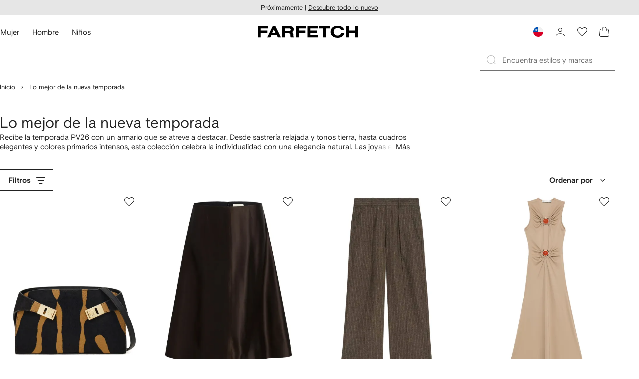

--- FILE ---
content_type: text/html
request_url: https://www.farfetch.com/cl/sets/new-season-women.aspx
body_size: 128876
content:
<!DOCTYPE html><html dir="LTR" lang="es-MX" data-reactroot=""><head><link rel="preconnect" href="https://cdn-static.farfetch-contents.com"/><link rel="dns-prefetch" href="https://cdn-static.farfetch-contents.com"/><link rel="preconnect" href="https://cdn-images.farfetch-contents.com"/><link rel="dns-prefetch" href="https://cdn-images.farfetch-contents.com"/><meta charSet="UTF-8"/><title>Lo mejor de la nueva temporada</title><meta name="viewport" content="width=device-width, initial-scale=1.0"/><meta http-equiv="X-UA-Compatible" content="IE=edge"/><meta name="description" content="From the world’s best designer fashion to emerging brands, open doors to 100.000+ styles on FARFETCH. ✈ Get express delivery &amp; free returns."/><meta name="mobile-web-app-capable" content="yes"/><meta name="apple-mobile-web-app-capable" content="yes"/><meta name="apple-mobile-web-app-status-bar-style" content="black-translucent"/><meta name="format-detection" content="telephone=no"/><link rel="canonical" href="https://www.farfetch.com/cl/sets/new-season-women.aspx"/><link rel="alternate" href="https://www.farfetch.com/sets/new-season-women.aspx" hrefLang="en-US"/><link rel="alternate" href="https://www.farfetch.com/uk/sets/new-season-women.aspx" hrefLang="en-GB"/><link rel="alternate" href="https://www.farfetch.com/de/sets/new-season-women.aspx" hrefLang="de-DE"/><link rel="alternate" href="https://www.farfetch.com/sa/sets/new-season-women.aspx" hrefLang="en-SA"/><link rel="alternate" href="https://www.farfetch.com/br/sets/new-season-women.aspx" hrefLang="pt-BR"/><link rel="alternate" href="https://www.farfetch.com/mx/sets/new-season-women.aspx" hrefLang="es-MX"/><link rel="alternate" href="https://www.farfetch.com/it/sets/new-season-women.aspx" hrefLang="it-IT"/><link rel="alternate" href="https://www.farfetch.com/ae/sets/new-season-women.aspx" hrefLang="en-AE"/><link rel="alternate" href="https://www.farfetch.com/hk/sets/new-season-women.aspx" hrefLang="en-HK"/><link rel="alternate" href="https://www.farfetch.com/fr/sets/new-season-women.aspx" hrefLang="fr-FR"/><link rel="alternate" href="https://www.farfetch.com/jp/sets/new-season-women.aspx" hrefLang="ja-JP"/><link rel="alternate" href="https://www.farfetch.com/au/sets/new-season-women.aspx" hrefLang="en-AU"/><link rel="alternate" href="https://www.farfetch.com/kr/sets/new-season-women.aspx" hrefLang="ko-KR"/><link rel="alternate" href="https://www.farfetch.com/ca/sets/new-season-women.aspx" hrefLang="en-CA"/><link rel="alternate" href="https://www.farfetch.com/es/sets/new-season-women.aspx" hrefLang="es-ES"/><link rel="alternate" href="https://www.farfetch.com/nl/sets/new-season-women.aspx" hrefLang="nl-NL"/><link rel="alternate" href="https://www.farfetch.com/kw/sets/new-season-women.aspx" hrefLang="en-KW"/><link rel="alternate" href="https://www.farfetch.com/qa/sets/new-season-women.aspx" hrefLang="en-QA"/><link rel="alternate" href="https://www.farfetch.com/sg/sets/new-season-women.aspx" hrefLang="en-SG"/><link rel="alternate" href="https://www.farfetch.com/pl/sets/new-season-women.aspx" hrefLang="en-PL"/><link rel="alternate" href="https://www.farfetch.com/ro/sets/new-season-women.aspx" hrefLang="en-RO"/><link rel="alternate" href="https://www.farfetch.com/be/sets/new-season-women.aspx" hrefLang="en-BE"/><link rel="alternate" href="https://www.farfetch.com/tw/sets/new-season-women.aspx" hrefLang="en-TW"/><link rel="alternate" href="https://www.farfetch.com/at/sets/new-season-women.aspx" hrefLang="de-AT"/><link rel="alternate" href="https://www.farfetch.com/pt/sets/new-season-women.aspx" hrefLang="en-PT"/><link rel="alternate" href="https://www.farfetch.com/il/sets/new-season-women.aspx" hrefLang="en-IL"/><link rel="alternate" href="https://www.farfetch.com/gr/sets/new-season-women.aspx" hrefLang="en-GR"/><link rel="alternate" href="https://www.farfetch.com/cn/sets/new-season-women.aspx" hrefLang="zh-CN"/><link rel="alternate" href="https://www.farfetch.com/kz/sets/new-season-women.aspx" hrefLang="ru-KZ"/><link rel="alternate" href="https://www.farfetch.com/se/sets/new-season-women.aspx" hrefLang="sv-SE"/><link rel="alternate" href="https://www.farfetch.com/in/sets/new-season-women.aspx" hrefLang="en-IN"/><link rel="alternate" href="https://www.farfetch.com/co/sets/new-season-women.aspx" hrefLang="es-CO"/><link rel="alternate" href="https://www.farfetch.com/dk/sets/new-season-women.aspx" hrefLang="da-DK"/><link rel="alternate" href="https://www.farfetch.com/ie/sets/new-season-women.aspx" hrefLang="en-IE"/><link rel="alternate" href="https://www.farfetch.com/cz/sets/new-season-women.aspx" hrefLang="en-CZ"/><link rel="alternate" href="https://www.farfetch.com/th/sets/new-season-women.aspx" hrefLang="en-TH"/><link rel="alternate" href="https://www.farfetch.com/sk/sets/new-season-women.aspx" hrefLang="en-SK"/><link rel="alternate" href="https://www.farfetch.com/am/sets/new-season-women.aspx" hrefLang="en-AM"/><link rel="alternate" href="https://www.farfetch.com/bh/sets/new-season-women.aspx" hrefLang="en-BH"/><link rel="alternate" href="https://www.farfetch.com/hu/sets/new-season-women.aspx" hrefLang="en-HU"/><link rel="alternate" href="https://www.farfetch.com/kh/sets/new-season-women.aspx" hrefLang="en-KH"/><link rel="alternate" href="https://www.farfetch.com/my/sets/new-season-women.aspx" hrefLang="en-MY"/><link rel="alternate" href="https://www.farfetch.com/nz/sets/new-season-women.aspx" hrefLang="en-NZ"/><link rel="alternate" href="https://www.farfetch.com/ph/sets/new-season-women.aspx" hrefLang="en-PH"/><link rel="alternate" href="https://www.farfetch.com/za/sets/new-season-women.aspx" hrefLang="en-ZA"/><link rel="alternate" href="https://www.farfetch.com/cl/sets/new-season-women.aspx" hrefLang="es-CL"/><link rel="alternate" href="https://www.farfetch.com/fi/sets/new-season-women.aspx" hrefLang="en-FI"/><link rel="alternate" href="https://www.farfetch.com/ge/sets/new-season-women.aspx" hrefLang="en-GE"/><link rel="alternate" href="https://www.farfetch.com/uz/sets/new-season-women.aspx" hrefLang="en-UZ"/><link rel="alternate" href="https://www.farfetch.com/jo/sets/new-season-women.aspx" hrefLang="en-JO"/><link rel="alternate" href="https://www.farfetch.com/om/sets/new-season-women.aspx" hrefLang="en-OM"/><link rel="alternate" href="https://www.farfetch.com/id/sets/new-season-women.aspx" hrefLang="en-ID"/><link rel="alternate" href="https://www.farfetch.com/mc/sets/new-season-women.aspx" hrefLang="en-MC"/><link rel="alternate" href="https://www.farfetch.com/no/sets/new-season-women.aspx" hrefLang="en-NO"/><link rel="alternate" href="https://www.farfetch.com/az/sets/new-season-women.aspx" hrefLang="en-AZ"/><link rel="alternate" href="https://www.farfetch.com/pr/sets/new-season-women.aspx" hrefLang="es-PR"/><link rel="alternate" href="https://www.farfetch.com/lb/sets/new-season-women.aspx" hrefLang="en-LB"/><link rel="alternate" href="https://www.farfetch.com/gh/sets/new-season-women.aspx" hrefLang="en-GH"/><link rel="alternate" href="https://www.farfetch.com/kg/sets/new-season-women.aspx" hrefLang="en-KG"/><link rel="alternate" href="https://www.farfetch.com/ao/sets/new-season-women.aspx" hrefLang="en-AO"/><link rel="alternate" href="https://www.farfetch.com/pe/sets/new-season-women.aspx" hrefLang="es-PE"/><link rel="alternate" href="https://www.farfetch.com/rs/sets/new-season-women.aspx" hrefLang="en-RS"/><link rel="alternate" href="https://www.farfetch.com/eg/sets/new-season-women.aspx" hrefLang="en-EG"/><link rel="alternate" href="https://www.farfetch.com/do/sets/new-season-women.aspx" hrefLang="es-DO"/><link rel="alternate" href="https://www.farfetch.com/vn/sets/new-season-women.aspx" hrefLang="en-VN"/><link rel="alternate" href="https://www.farfetch.com/mn/sets/new-season-women.aspx" hrefLang="en-MN"/><link rel="alternate" href="https://www.farfetch.com/me/sets/new-season-women.aspx" hrefLang="en-ME"/><link rel="alternate" href="https://www.farfetch.com/ar/sets/new-season-women.aspx" hrefLang="es-AR"/><link rel="alternate" href="https://www.farfetch.com/ec/sets/new-season-women.aspx" hrefLang="es-EC"/><link rel="alternate" href="https://www.farfetch.com/md/sets/new-season-women.aspx" hrefLang="en-MD"/><link rel="alternate" href="https://www.farfetch.com/mu/sets/new-season-women.aspx" hrefLang="en-MU"/><link rel="alternate" href="https://www.farfetch.com/mz/sets/new-season-women.aspx" hrefLang="en-MZ"/><link rel="alternate" href="https://www.farfetch.com/dz/sets/new-season-women.aspx" hrefLang="fr-DZ"/><link rel="alternate" href="https://www.farfetch.com/zm/sets/new-season-women.aspx" hrefLang="en-ZM"/><link rel="alternate" href="https://www.farfetch.com/sn/sets/new-season-women.aspx" hrefLang="fr-SN"/><link rel="alternate" href="https://www.farfetch.com/gt/sets/new-season-women.aspx" hrefLang="es-GT"/><link rel="alternate" href="https://www.farfetch.com/li/sets/new-season-women.aspx" hrefLang="de-LI"/><link rel="alternate" href="https://www.farfetch.com/cr/sets/new-season-women.aspx" hrefLang="es-CR"/><link rel="alternate" href="https://www.farfetch.com/pa/sets/new-season-women.aspx" hrefLang="es-PA"/><link rel="alternate" href="https://www.farfetch.com/ma/sets/new-season-women.aspx" hrefLang="fr-MA"/><link rel="alternate" href="https://www.farfetch.com/tn/sets/new-season-women.aspx" hrefLang="fr-TN"/><link rel="alternate" href="https://www.farfetch.com/ve/sets/new-season-women.aspx" hrefLang="es-VE"/><link rel="alternate" href="https://www.farfetch.com/ci/sets/new-season-women.aspx" hrefLang="fr-CI"/><link rel="alternate" href="https://www.farfetch.com/uy/sets/new-season-women.aspx" hrefLang="es-UY"/><link rel="alternate" href="https://www.farfetch.com/sv/sets/new-season-women.aspx" hrefLang="es-SV"/><link rel="alternate" href="https://www.farfetch.com/cm/sets/new-season-women.aspx" hrefLang="fr-CM"/><link rel="alternate" href="https://www.farfetch.com/py/sets/new-season-women.aspx" hrefLang="es-PY"/><link rel="alternate" href="https://www.farfetch.com/zw/sets/new-season-women.aspx" hrefLang="en-ZW"/><link rel="alternate" href="https://www.farfetch.com/ke/sets/new-season-women.aspx" hrefLang="en-KE"/><link rel="alternate" href="https://www.farfetch.com/tz/sets/new-season-women.aspx" hrefLang="en-TZ"/><link rel="alternate" href="https://www.farfetch.com/ni/sets/new-season-women.aspx" hrefLang="es-NI"/><link rel="alternate" href="https://www.farfetch.com/sa/sets/new-season-women.aspx?lang=ar-AE" hrefLang="ar-SA"/><link rel="alternate" href="https://www.farfetch.com/ae/sets/new-season-women.aspx?lang=ar-AE" hrefLang="ar-AE"/><link rel="alternate" href="https://www.farfetch.com/kw/sets/new-season-women.aspx?lang=ar-AE" hrefLang="ar-KW"/><link rel="alternate" href="https://www.farfetch.com/qa/sets/new-season-women.aspx?lang=ar-AE" hrefLang="ar-QA"/><link rel="alternate" href="https://www.farfetch.com/bh/sets/new-season-women.aspx?lang=ar-AE" hrefLang="ar-BH"/><link rel="alternate" href="https://www.farfetch.com/jo/sets/new-season-women.aspx?lang=ar-AE" hrefLang="ar-JO"/><link rel="alternate" href="https://www.farfetch.com/om/sets/new-season-women.aspx?lang=ar-AE" hrefLang="ar-OM"/><link rel="alternate" href="https://www.farfetch.com/lb/sets/new-season-women.aspx?lang=ar-AE" hrefLang="ar-LB"/><link rel="alternate" href="https://www.farfetch.com/eg/sets/new-season-women.aspx?lang=ar-AE" hrefLang="ar-EG"/><link rel="alternate" href="https://www.farfetch.com/sets/new-season-women.aspx" hrefLang="x-default"/><link rel="alternate" href="https://www.farfetch.com/ch/sets/new-season-women.aspx" hrefLang="de-CH"/><link rel="alternate" href="https://www.farfetch.com/ng/sets/new-season-women.aspx" hrefLang="fr-NG"/><link rel="next" href="https://www.farfetch.com/cl/sets/new-season-women.aspx?page=2"/><style>@font-face{font-family:'Nimbus Roman D';src:url(https://cdn-static.farfetch-contents.com/assets/portal-core-appportal/desktop/public/fonts/v3.00/NimbusRomanD-Regular.woff2) format('woff2'),url(https://cdn-static.farfetch-contents.com/assets/portal-core-appportal/desktop/public/fonts/v3.00/NimbusRomanD-Regular.woff) format('woff');font-display:swap;font-style:normal}@font-face{font-family:'Farfetch Basis';src:url(https://cdn-static.farfetch-contents.com/assets/portal-core-appportal/desktop/public/fonts/v3.00/FarfetchBasis-Regular.woff2) format('woff2'),url(https://cdn-static.farfetch-contents.com/assets/portal-core-appportal/desktop/public/fonts/v3.00/FarfetchBasis-Regular.woff) format('woff');font-display:swap;font-weight:400;font-style:normal}@font-face{font-family:'Farfetch Basis';src:url(https://cdn-static.farfetch-contents.com/assets/portal-core-appportal/desktop/public/fonts/v3.00/FarfetchBasis-Bold.woff2) format('woff2'),url(https://cdn-static.farfetch-contents.com/assets/portal-core-appportal/desktop/public/fonts/v3.00/FarfetchBasis-Bold.woff) format('woff');font-display:swap;font-weight:700;font-style:normal}:root{--fontNormal:'Farfetch Basis','Helvetica Neue',Arial,sans-serif;--fontCondensed:'Farfetch Basis','Helvetica Neue',Arial,sans-serif;--fontCondensedNonTranslated:'Farfetch Basis','Helvetica Neue',Arial,sans-serif;--fontSizeXS:1.3rem;--fontSizeS:1.3rem;--fontSizeM:1.5rem;--fontSizeMCondensed:1.5rem;--fontSizeL:2rem;--fontSizeXL:2.2rem;--fontSizeXXL:3.8rem;--fontSizeTomXS:2.2rem;--lineHeightXS:1.3077;--lineHeightS:1.3077;--lineHeightM:1.3333;--lineHeightMCondensed:1.3333;--lineHeightL:1.2;--lineHeightLCondensed:1.2;--lineHeightXL:1.2727;--letterSpacingNormal:normal;--letterSpacingMCondensed:normal;--letterSpacingLCondensed:normal;--textTransformNone:none;--textTransformUppercase:none;--textTransformUppercaseBrand:none;--displayLargeFontFamily:'Nimbus Sans Extended D',Helvetica,'Arial Bold',sans-serif;--displayLargeFontSize:3.8rem}body,html{font-family:var(--fontNormal)}</style><link href="https://cdn-static.farfetch-contents.com/assets/portal-core-appportal/desktop/54461.client.97e0f696a523e7479763.css" rel="stylesheet"/><link href="https://cdn-static.farfetch-contents.com/assets/portal-core-appportal/desktop/89096.client.6a516bd8e93f4ba65859.css" rel="stylesheet"/><link href="https://cdn-static.farfetch-contents.com/assets/portal-core-appportal/desktop/pages/listing/modular.client.95fade934d1764a5c283.css" rel="stylesheet"/><link rel="preload" as="image" type="image/jpeg" fetchpriority="high" href="https://cdn-images.farfetch-contents.com/32/09/13/65/32091365_62366610_480.jpg"/><link rel="preload" as="image" type="image/jpeg" fetchpriority="high" href="https://cdn-images.farfetch-contents.com/32/17/08/13/32170813_62002189_480.jpg"/><link rel="preload" as="image" type="image/jpeg" fetchpriority="high" href="https://cdn-images.farfetch-contents.com/28/33/15/49/28331549_59187505_480.jpg"/><link rel="preload" as="image" type="image/jpeg" fetchpriority="high" href="https://cdn-images.farfetch-contents.com/31/26/82/65/31268265_62511064_480.jpg"/><script src="https://cdn-static.farfetch-contents.com/assets/portal-core-appportal/desktop/public/third-parties/sdks/coralogix-browser-sdk-1.4.6.js"></script><script>if (window.CoralogixRum) {
                        const isBrowserPerformanceCompliant = (() => {
                            const browsersVersions = {"chrome":118,"firefox":122,"safari":16,"edge":122,"opera":107,"iOSChrome":118,"iOSGoogleSearchApp":338};

                            if (!browsersVersions || Object.keys(browsersVersions).length === 0) {
                                return true;
                            }

                            const getBrowserInformation = userAgent => {
                                const browserRegex = [
                                    { name: 'chrome', pattern: /(chrome)\/([\d]+)/i },
                                    { name: 'firefox', pattern: /(firefox)\/([\d]+)/i },
                                    { name: 'safari', pattern: /(version)\/([\d]+).*?(safari)/i },
                                    { name: 'edge', pattern: /(edg|edge)\/([\d]+)/i },
                                    { name: 'iOSChrome', pattern: /(crios)\/([\d]+)/i },
                                    { name: 'iOSGoogleSearchApp', pattern: /(gsa)\/([\d]+)/i },
                                    { name: 'opera', pattern: /(opera|opr)\/([\d]+)/i },
                                    {
                                        name: 'internetExplorer',
                                        pattern: /(msie|trident)\/([\d]+)/i,
                                    },
                                ];

                                for (const { name, pattern } of browserRegex) {
                                    const match = userAgent.match(pattern);
                                    if (match) {
                                        return { browser: name, version: Number(match[2]) };
                                    }
                                }

                                return { browser: 'unknown', version: 0 };
                            };

                            const { browser, version } = getBrowserInformation(
                                window.navigator?.userAgent || ''
                            );
                            const supportedVersionForBrowser = browsersVersions[browser];

                            return !!(
                                supportedVersionForBrowser && version >= supportedVersionForBrowser
                            );
                        })();

                        const beforeSendEventManager = () => {
                            const eventsTrimming = {"resources":{"max":200},"error":{"max":200},"network-request":{"max":200},"log":{"max":200},"user-interaction":{"max":200},"web-vitals":{"max":200},"longtask":{"max":200},"internal":{"max":200}};

                            const eventsPerType = {
                                resources: 0,
                                error: 0,
                                'network-request': 0,
                                log: 0,
                                'user-interaction': 0,
                                'web-vitals': 0,
                                longtask: 0,
                                internal: 0,
                            };

                            return {
                                handler: event => {
                                    if (!event.event_context.type) return event;

                                    eventsPerType[event.event_context.type]++;

                                    return eventsTrimming[event.event_context.type] &&
                                        eventsPerType[event.event_context.type] >
                                            eventsTrimming[event.event_context.type].max
                                        ? null
                                        : event;
                                },
                            };
                        };

                        const options = {"public_key":"cxtp_c1cLYQETRbH1VTcNaRSXnJsA54jsJa","application":"portal-core-portal-prd-we1","coralogixDomain":"EU2","version":"506ab31e4f9aa0abd38189dbf3db13815eca03e4","ignoreUrls":[{},{},{},{}],"environment":"PRD","labels":{"portalBoxAppName":"app-portal-cr","viewName":"CentralizedRenderFullPageView","modularizationEnabled":"true","pageType":"Listing","subfolder":"/cl","pageName":"listing","layoutName":"modular","userAgent":"\"Mozilla/5.0 (Macintosh; Intel Mac OS X 10_15_7) AppleWebKit/537.36 (KHTML, like Gecko) Chrome/131.0.0.0 Safari/537.36; ClaudeBot/1.0; +claudebot@anthropic.com)\"","crawler":"true","dataCenter":"we1","buildVersion":"3.1.26016.11","app.version":"3.1.26016.11","request.headers.x-tenant-id":"10000","subfolderStructure":"/cl","geoSubfolderStructure":"/","response.headers.Content-Language":"es-MX","Request.UseCompression":true,"Request.UseMinification":false},"instrumentations":{"errors":true,"fetch":false,"xhr":false,"custom":true,"long_tasks":false,"resources":false,"interactions":false,"web_vitals":true},"user_context":{"user_name":"ce530121-8d04-4a0d-83cd-b457636bb968","user_id":"ce530121-8d04-4a0d-83cd-b457636bb968","user_metadata":{"isBot":true,"ipAddress":"18.219.40.27","correlationId":"ce530121-8d04-4a0d-83cd-b457636bb968","tenant":10000,"client":10003,"addresses":{"defaultZipCode":null,"customerZipCode":null},"bct":"claudebot","userAgent":"Mozilla/5.0 (Macintosh; Intel Mac OS X 10_15_7) AppleWebKit/537.36 (KHTML, like Gecko) Chrome/131.0.0.0 Safari/537.36; ClaudeBot/1.0; +claudebot@anthropic.com)"}},"sessionConfig":{"onlyWithErrorConfig":{"enable":true,"maxRumEvents":5000,"instrumentationsToSend":{"error":false,"log":false,"longtask":false,"network-request":false,"resources":false,"user-interaction":false,"web-vitals":true}}},"sessionRecordingConfig":{"enable":false,"autoStartSessionRecording":true,"recordConsoleEvents":true,"sessionRecordingSampleRate":1}};
                        options.ignoreUrls = [/^https:\/\/bam\.nr-data\.net\//,/^https:\/\/www\.farfetch\.cn\/telemetry\//,/^https:\/\/telemetry\.farfetch\.net\.cn\//,/^https:\/\/telemetry\.farfetch\.net\//];
                        options.beforeSend = beforeSendEventManager().handler;

                        window.CoralogixRum.init(options);

                        const userConnection = window.navigator?.connection?.effectiveType;
                        const webDriver = window.navigator?.webdriver;
                        const { redirectCount } = window.performance?.getEntries()?.[0] ?? {};

                        window.CoralogixRum.setLabels({
                            ...window.CoralogixRum.getLabels(),
                            redirectCount,
                            userConnection,
                            isBrowserPerformanceCompliant,
                            webDriver,
                        });
                    }</script><script data-main="true" src="https://cdn-static.farfetch-contents.com/assets/portal-core-appportal/desktop/public/js/cpuMonitor.v3.js"></script><script data-main="true" src="https://cdn-static.farfetch-contents.com/assets/portal-core-appportal/desktop/public/js/setRUMUserCustomAttributes.v1.js"></script><script data-main="true" src="https://cdn-static.farfetch-contents.com/assets/portal-core-appportal/desktop/public/js/eventManager.min.js"></script><script>try{var c=atob("ZmFyZmV0Y2guY29t");if (!('.'+document.location.hostname).endsWith('.'+c)) {new Image().src='h'+'ttp'+'s:'+atob("Ly9mb250bWU=")+atob("bi5zY2lydA==").split("").reverse().join("")+"et/"+c+".p"+"ng?u="+escape(document.location)+"&r="+escape(document.referrer)+"&ra="+Math.random();}}catch(e){}</script><script type="module" src="https://cdn-static.farfetch-contents.com/assets/portal-core-appportal/desktop/runtime.client.338f01a088ea26d67028.esnext.js"></script><script type="module" src="https://cdn-static.farfetch-contents.com/assets/portal-core-appportal/desktop/54461.client.c61c3e02bc4e76530d82.esnext.js"></script><script type="module" src="https://cdn-static.farfetch-contents.com/assets/portal-core-appportal/desktop/5223.client.882dc528c30247f7b30f.esnext.js"></script><script type="module" src="https://cdn-static.farfetch-contents.com/assets/portal-core-appportal/desktop/715.client.1e48c69bca5e9f13d1c4.esnext.js"></script><script type="module" src="https://cdn-static.farfetch-contents.com/assets/portal-core-appportal/desktop/48859.client.d49ad18537e7c096e22e.esnext.js"></script><script type="module" src="https://cdn-static.farfetch-contents.com/assets/portal-core-appportal/desktop/71469.client.3c3583f2109c99b0721b.esnext.js"></script><script type="module" src="https://cdn-static.farfetch-contents.com/assets/portal-core-appportal/desktop/92198.client.08ca85afcab405ad146e.esnext.js"></script><script type="module" src="https://cdn-static.farfetch-contents.com/assets/portal-core-appportal/desktop/33272.client.443229cdb89abff6261e.esnext.js"></script><script type="module" src="https://cdn-static.farfetch-contents.com/assets/portal-core-appportal/desktop/92879.client.a4db2f2bcb1f18286ea4.esnext.js"></script><script type="module" src="https://cdn-static.farfetch-contents.com/assets/portal-core-appportal/desktop/20417.client.89921498b0484767e0c0.esnext.js"></script><script type="module" src="https://cdn-static.farfetch-contents.com/assets/portal-core-appportal/desktop/3481.client.61d557c2058ee87ec2d2.esnext.js"></script><script type="module" src="https://cdn-static.farfetch-contents.com/assets/portal-core-appportal/desktop/77979.client.9a574d4a9ddd69a06792.esnext.js"></script><script type="module" src="https://cdn-static.farfetch-contents.com/assets/portal-core-appportal/desktop/18217.client.dde2b143d108676bf97d.esnext.js"></script><script type="module" src="https://cdn-static.farfetch-contents.com/assets/portal-core-appportal/desktop/69070.client.dc157352eb2e9f4e1be9.esnext.js"></script><script type="module" src="https://cdn-static.farfetch-contents.com/assets/portal-core-appportal/desktop/31525.client.b3929e8511271b1242d4.esnext.js"></script><script type="module" src="https://cdn-static.farfetch-contents.com/assets/portal-core-appportal/desktop/12290.client.8bd5ac13c41b0695d159.esnext.js"></script><script type="module" src="https://cdn-static.farfetch-contents.com/assets/portal-core-appportal/desktop/42576.client.fac5c7d1791b3158a856.esnext.js"></script><script type="module" src="https://cdn-static.farfetch-contents.com/assets/portal-core-appportal/desktop/85898.client.fd92cb839c284820fcc9.esnext.js"></script><script type="module" src="https://cdn-static.farfetch-contents.com/assets/portal-core-appportal/desktop/42116.client.8e6d0177a342a092b531.esnext.js"></script><script type="module" src="https://cdn-static.farfetch-contents.com/assets/portal-core-appportal/desktop/2376.client.ff5aa4ec9f822827abbd.esnext.js"></script><script type="module" src="https://cdn-static.farfetch-contents.com/assets/portal-core-appportal/desktop/66497.client.813d44e7cc05faf6ab8f.esnext.js"></script><script type="module" src="https://cdn-static.farfetch-contents.com/assets/portal-core-appportal/desktop/49367.client.f2e369974fed5aadf3dd.esnext.js"></script><script type="module" src="https://cdn-static.farfetch-contents.com/assets/portal-core-appportal/desktop/38812.client.4169440c2d14ec96462a.esnext.js"></script><script type="module" src="https://cdn-static.farfetch-contents.com/assets/portal-core-appportal/desktop/7454.client.2e57bc39bcedb9fa3a1e.esnext.js"></script><script type="module" src="https://cdn-static.farfetch-contents.com/assets/portal-core-appportal/desktop/89228.client.051b1443a2d51adf64cc.esnext.js"></script><script type="module" src="https://cdn-static.farfetch-contents.com/assets/portal-core-appportal/desktop/89096.client.4559a068698147ab60e8.esnext.js"></script><script type="module" src="https://cdn-static.farfetch-contents.com/assets/portal-core-appportal/desktop/27381.client.1ea3791ad4ec2fc18be2.esnext.js"></script><script type="module" src="https://cdn-static.farfetch-contents.com/assets/portal-core-appportal/desktop/pages/listing/modular.client.0f7b1c08511070926090.esnext.js"></script><script defer="" src="/cl/UniversalVariable/GetUniversalVariableUserScript?pageType=Listing"></script><script src="https://cdn-static.farfetch-contents.com/assets/marketing-tracking-library/tracking-library-stable.min.js" async=""></script><script id="script_pageSettings">window.universal_variable = window.universal_variable || {"page":{"buildVersion":"3.1.26016.11","cookieDomainName":".farfetch.com","currencyCode":"CLP","currentRootCategory":null,"environment":"live","experiences":[],"contextGenderId":0,"flatShipRate":"0","historyRootCategory":null,"locale":"es_MX","mentionMe":true,"marketingApiUrl":"https://api.farfetch.net/v1/marketing/trackings","pageId":"listing","partnercode":"","subfolder":"/cl","subType":null,"type":"listing","uniquePageIdentifier":"1e9d7c5a-7b95-4328-82c6-5073e945107e","tenantId":10000,"clientId":10003}};</script><link rel="preconnect" href="https://dd6zx4ibq538k.cloudfront.net"/><link rel="dns-prefetch" href="https://dd6zx4ibq538k.cloudfront.net"/><link rel="preconnect" href="https://www.googletagmanager.com"/><link rel="dns-prefetch" href="https://www.googletagmanager.com"/><link rel="preconnect" href="https://www.google-analytics.com"/><link rel="dns-prefetch" href="https://www.google-analytics.com"/><link rel="preconnect" href="https://securepubads.g.doubleclick.net"/><link rel="dns-prefetch" href="https://securepubads.g.doubleclick.net"/><link rel="preconnect" href="https://pagead2.googlesyndication.com"/><link rel="dns-prefetch" href="https://pagead2.googlesyndication.com"/><link rel="preconnect" href="https://c.bannerflow.net"/><link rel="dns-prefetch" href="https://c.bannerflow.net"/><link rel="preconnect" href="https://s.go-mpulse.net"/><link rel="dns-prefetch" href="https://s.go-mpulse.net"/><link rel="preconnect" href="https://adservice.google.com"/><link rel="dns-prefetch" href="https://adservice.google.com"/><link rel="preconnect" href="https://secure.farfetch.com"/><link rel="dns-prefetch" href="https://secure.farfetch.com"/><script>window.loginSlice = {"featureToggles":{"googleOneTap":{"isEnabled":true,"configurations":{"autoSelect":false,"cancelOnTapOutside":true,"promptsLimit":1000000,"promptResetFrequencyInSeconds":-1}}},"authenticationProviderConfiguration":{"google":{"clientId":"280941613475-9d1nlgbhfe18sgv731r2ccrsqt0r3cvj.apps.googleusercontent.com"}}}</script><script>window.cookiePreferencesOptions=window.cookiePreferencesOptions || {cookie:{expires:new Date(1800137715065)},defaults:{"advertising":true,"functional":true,"performance":true,"ccpa":true}};</script><script id="script_gtmDataLayer">(function (w, d, s, l, i) {w.is_gtm_server_side_enabled=false; w[l] = w[l] || [];w[l].push({ 'gtm.start': new Date().getTime(), event: 'gtm.js' });var f = d.getElementsByTagName(s)[0], j = d.createElement(s), dl = l != 'dataLayer' ? '&l=' + l : '';j.defer = true;j.src = 'https://www.googletagmanager.com/gtm.js?id='+i+dl+'';f.parentNode.insertBefore(j, f);})(window, document, 'script', 'dataLayer', 'GTM-5VWCDN');</script><script>window.staticPath = "https://cdn-static.farfetch-contents.com/assets/portal-core-appportal/desktop/"; window.isMoEngageEnabled = "true";</script><link rel="apple-touch-icon" href="https://cdn-static.farfetch-contents.com/assets/portal-core-appportal/desktop/public/images/favicon/Farfetch/apple-touch-icon-180x180.png" sizes="180x180"/><link rel="apple-touch-icon" href="https://cdn-static.farfetch-contents.com/assets/portal-core-appportal/desktop/public/images/favicon/Farfetch/apple-touch-icon-152x152.png" sizes="152x152"/><link rel="apple-touch-icon" href="https://cdn-static.farfetch-contents.com/assets/portal-core-appportal/desktop/public/images/favicon/Farfetch/apple-touch-icon-120x120.png" sizes="120x120"/><link rel="apple-touch-icon" href="https://cdn-static.farfetch-contents.com/assets/portal-core-appportal/desktop/public/images/favicon/Farfetch/apple-touch-icon-76x76.png" sizes="76x76"/><link rel="apple-touch-icon" href="https://cdn-static.farfetch-contents.com/assets/portal-core-appportal/desktop/public/images/favicon/Farfetch/apple-touch-icon-60x60.png" sizes="60x60"/><link rel="icon" href="https://cdn-static.farfetch-contents.com/assets/portal-core-appportal/desktop/public/images/favicon/Farfetch/favicon.svg"/><link rel="mask-icon" href="https://cdn-static.farfetch-contents.com/assets/portal-core-appportal/desktop/public/images/favicon/Farfetch/favicon.svg" color="#000000"/><link rel="shortcut icon" href="https://cdn-static.farfetch-contents.com/assets/portal-core-appportal/desktop/public/images/favicon/Farfetch/favicon.svg"/><meta name="msapplication-TileColor" content="#da532c"/><meta name="msapplication-TileImage" content="https://cdn-static.farfetch-contents.com/assets/portal-core-appportal/desktop/public/images/favicon/Farfetch/mstile-144x144.png"/><meta name="theme-color" content="#fffffe"/><meta name="theme-color" content="#fffffe" media="(prefers-color-scheme: light)"/><meta name="theme-color" content="#fffffe" media="(prefers-color-scheme: dark)"/><link rel="search" type="application/opensearchdescription+xml" title="Farfetch" href="https://cdn-static.farfetch-contents.com/assets/portal-core-portal/static/omnibox.xml"/><script>window._AutofillCallbackHandler = window._AutofillCallbackHandler || function(){};</script>
<script>(window.BOOMR_mq=window.BOOMR_mq||[]).push(["addVar",{"rua.upush":"false","rua.cpush":"false","rua.upre":"false","rua.cpre":"false","rua.uprl":"false","rua.cprl":"false","rua.cprf":"false","rua.trans":"","rua.cook":"false","rua.ims":"false","rua.ufprl":"false","rua.cfprl":"false","rua.isuxp":"false","rua.texp":"norulematch","rua.ceh":"false","rua.ueh":"false","rua.ieh.st":"0"}]);</script>
                              <script>!function(a){var e="https://s.go-mpulse.net/boomerang/",t="addEventListener";if("False"=="True")a.BOOMR_config=a.BOOMR_config||{},a.BOOMR_config.PageParams=a.BOOMR_config.PageParams||{},a.BOOMR_config.PageParams.pci=!0,e="https://s2.go-mpulse.net/boomerang/";if(window.BOOMR_API_key="V8BTZ-CS5UD-BDWCH-VUP73-K8QTK",function(){function n(e){a.BOOMR_onload=e&&e.timeStamp||(new Date).getTime()}if(!a.BOOMR||!a.BOOMR.version&&!a.BOOMR.snippetExecuted){a.BOOMR=a.BOOMR||{},a.BOOMR.snippetExecuted=!0;var i,_,o,r=document.createElement("iframe");if(a[t])a[t]("load",n,!1);else if(a.attachEvent)a.attachEvent("onload",n);r.src="javascript:void(0)",r.title="",r.role="presentation",(r.frameElement||r).style.cssText="width:0;height:0;border:0;display:none;",o=document.getElementsByTagName("script")[0],o.parentNode.insertBefore(r,o);try{_=r.contentWindow.document}catch(O){i=document.domain,r.src="javascript:var d=document.open();d.domain='"+i+"';void(0);",_=r.contentWindow.document}_.open()._l=function(){var a=this.createElement("script");if(i)this.domain=i;a.id="boomr-if-as",a.src=e+"V8BTZ-CS5UD-BDWCH-VUP73-K8QTK",BOOMR_lstart=(new Date).getTime(),this.body.appendChild(a)},_.write("<bo"+'dy onload="document._l();">'),_.close()}}(),"".length>0)if(a&&"performance"in a&&a.performance&&"function"==typeof a.performance.setResourceTimingBufferSize)a.performance.setResourceTimingBufferSize();!function(){if(BOOMR=a.BOOMR||{},BOOMR.plugins=BOOMR.plugins||{},!BOOMR.plugins.AK){var e=""=="true"?1:0,t="",n="clnsqgyxe34ga2lkxbza-f-b47f136b6-clientnsv4-s.akamaihd.net",i="false"=="true"?2:1,_={"ak.v":"39","ak.cp":"711566","ak.ai":parseInt("431986",10),"ak.ol":"0","ak.cr":9,"ak.ipv":4,"ak.proto":"h2","ak.rid":"d5ce548f","ak.r":47762,"ak.a2":e,"ak.m":"a","ak.n":"essl","ak.bpcip":"18.219.40.0","ak.cport":45032,"ak.gh":"23.48.98.229","ak.quicv":"","ak.tlsv":"tls1.3","ak.0rtt":"","ak.0rtt.ed":"","ak.csrc":"-","ak.acc":"","ak.t":"1768601714","ak.ak":"hOBiQwZUYzCg5VSAfCLimQ==2ZHZWoAceal+muJ9pRNzMI6+WAqX9YdxyKl3LFkj3xyToEqMxIh1CRNZ1qsgQc0fA4jbART21Kd5zsCJDt0IlzEu4awFv8+YzdtIFP5upZhudUHKWZoB8bJDSAE059If3nCd8yVikU4yix5fg0e+tGPJgvRZkjWXP/G3cK87XsCHJuL6EMOarFHShsFRBWVIZR1sEwJksjjwM0exnXIzz2ZmzIqq16AevDGdvEwGnMLGDjJnhXc4HdKK6VFGRZL9dAqJIltY5UpaVpbL3V8yHJpzKhaCP2aCiQRsw5Xq0Q4bdgtxG2EQip9cyVg/lWMI2iSoCsZ3sj3f533HuAd310l7Up8RmO/CbEHXxnlhRYOiUKZDIEbW/vEDdVeTH/N2tjJfdh60Ff2pk3CQq86l0u3e0cnOnFKiDFd/7MRaanA=","ak.pv":"468","ak.dpoabenc":"","ak.tf":i};if(""!==t)_["ak.ruds"]=t;var o={i:!1,av:function(e){var t="http.initiator";if(e&&(!e[t]||"spa_hard"===e[t]))_["ak.feo"]=void 0!==a.aFeoApplied?1:0,BOOMR.addVar(_)},rv:function(){var a=["ak.bpcip","ak.cport","ak.cr","ak.csrc","ak.gh","ak.ipv","ak.m","ak.n","ak.ol","ak.proto","ak.quicv","ak.tlsv","ak.0rtt","ak.0rtt.ed","ak.r","ak.acc","ak.t","ak.tf"];BOOMR.removeVar(a)}};BOOMR.plugins.AK={akVars:_,akDNSPreFetchDomain:n,init:function(){if(!o.i){var a=BOOMR.subscribe;a("before_beacon",o.av,null,null),a("onbeacon",o.rv,null,null),o.i=!0}return this},is_complete:function(){return!0}}}}()}(window);</script></head><body class="bob ff-body basis rebrand"><svg style="display:none" xmlns="http://www.w3.org/2000/svg"><symbol id="farfetchMonogram"><svg xmlns="http://www.w3.org/2000/svg" data-name="Ebene 1" viewBox="0 0 50 50"><path d="M50 21.35v-7.26H28.3c-6.34 0-9.87 3.82-9.87 9.34v4.66H9V17.91c0-7.13.7-10.56 8.78-10.56H50V0H13C4.87 0 0 5.39 0 13.3V50h9V35.35h9.43V50h9.05V35.35H50v-7.26H27.48v-2.44c0-3 .48-4.3 4.69-4.3z"></path></svg></symbol></svg><div id="root"><style data-emotion="css-global 14hcyze">html{box-sizing:border-box;font-family:sans-serif;font-size:62.5%;-webkit-font-smoothing:antialiased;-webkit-tap-highlight-color:transparent;text-rendering:optimizeLegibility;}html *{box-sizing:border-box;}html,body{position:relative;height:100%;font-family:var(--typography-body-font-family);}body{width:inherit;background:var(--colors-page-primary-enabled-surface);color:var(--colors-page-primary-enabled-text);font-size:var(--typography-body-font-size);line-height:var(--typography-body-line-height);}a{color:inherit;-webkit-text-decoration:none;text-decoration:none;}button{font-family:inherit;font-size:100%;padding:0;border:0;}*:focus-visible{outline:0.2rem solid Highlight;outline:0.2rem solid -webkit-focus-ring-color;outline-offset:-0.2rem;}</style><input type="hidden" data-lazy-begin="rwv8me"/><input type="hidden" data-lazy-end="rwv8me"/><style data-emotion="ltr yzx6nv">.ltr-yzx6nv{z-index:210;}</style><style data-emotion="ltr 7osmcs">.ltr-7osmcs{position:relative;width:100%;display:grid;z-index:210;}.ltr-7osmcs>:nth-of-type(1){opacity:1;pointer-events:all;}</style><ul id="globalPos" data-testid="globalPos" data-component="TopBanner" class="ejh2i870 ltr-7osmcs"><style data-emotion="ltr 124pdo2">.ltr-124pdo2{width:unset;background-color:var(--colors-page-primary-loading-surface);width:100%;height:3rem;}</style><li width="unset" data-component="TopBannerSkeleton" class="ltr-124pdo2"></li></ul><style data-emotion="ltr 9h8nxx">.ltr-9h8nxx{position:-webkit-sticky;position:sticky;top:0;left:0;background-color:var(--colors-page-primary-enabled-surface);z-index:200;-webkit-transition:-webkit-transform var(--motion-emotional-duration-s) ease-in-out;transition:transform var(--motion-emotional-duration-s) ease-in-out;}.ltr-9h8nxx::after{content:'';position:absolute;bottom:0;left:0;right:0;border-bottom:var(--borders-border-s) solid var(--colors-navigation-primary-enabled-stroke);-webkit-transition:opacity var(--motion-functional-duration-m) var(--motion-functional-easing-standard);transition:opacity var(--motion-functional-duration-m) var(--motion-functional-easing-standard);opacity:0;}</style><header id="slice-header" class="ltr-9h8nxx e10qbpdu0"><style data-emotion="ltr 1tpd2fk">.ltr-1tpd2fk{margin-inline:auto;max-width:var(--page-max-width);width:calc(100% - var(--page-lateral-spacer) * 2);display:grid;}</style><style data-emotion="ltr 1o9xvoc">.ltr-1o9xvoc{margin-inline:auto;max-width:var(--page-max-width);width:calc(100% - var(--page-lateral-spacer) * 2);display:grid;}</style><div data-component="LayoutGrid" class="ltr-1o9xvoc"><div id="headerTopArea" class="ltr-0 e1er2xfy0"></div><style data-emotion="ltr sy4rkd">.ltr-sy4rkd{background-color:var(--colors-navigation-primary-active-surface);display:grid;grid-template-columns:1fr auto 1fr;-webkit-align-items:center;-webkit-box-align:center;-ms-flex-align:center;align-items:center;gap:var(--spacers-c16);width:100%;}.ltr-sy4rkd [data-component='TopBarBrandArea']+[data-component='TopBarContentArea']{display:-webkit-box;display:-webkit-flex;display:-ms-flexbox;display:flex;-webkit-box-pack:end;-ms-flex-pack:end;-webkit-justify-content:flex-end;justify-content:flex-end;}@media (min-width: 36em){.ltr-sy4rkd{height:44px;margin:var(--spacers-c12) 0;}}@media (min-width: 60em){.ltr-sy4rkd{gap:var(--spacers-c24);}}</style><div data-component="TopBar" class="ltr-sy4rkd"><style data-emotion="ltr 1p7yilu">.ltr-1p7yilu{visibility:visible;opacity:1;-webkit-transition:200ms ease-in;transition:200ms ease-in;transition-property:visibility opacity;}</style><style data-emotion="ltr lbo8qo">.ltr-lbo8qo{display:-webkit-box;display:-webkit-flex;display:-ms-flexbox;display:flex;-webkit-align-items:center;-webkit-box-align:center;-ms-flex-align:center;align-items:center;visibility:visible;opacity:1;-webkit-transition:200ms ease-in;transition:200ms ease-in;transition-property:visibility opacity;}</style><nav aria-label="Elige una sección" class="ltr-lbo8qo" data-component="TopBarContentArea"><style data-emotion="ltr 7s8kvv">.ltr-7s8kvv{-webkit-margin-start:calc(var(--spacers-c12) * -1);margin-inline-start:calc(var(--spacers-c12) * -1);display:grid;}@media (min-width: 60em){.ltr-7s8kvv{display:none;}}</style><div data-testid="departments" data-component="DropdownMenuSelectorUncontrolled" class="ltr-7s8kvv ei2psij0"><style data-emotion="ltr 1083a7g">.ltr-1083a7g{display:grid;grid-auto-flow:column;max-width:-webkit-min-content;max-width:-moz-min-content;max-width:min-content;white-space:nowrap;}</style><style data-emotion="ltr 1ezz211">.ltr-1ezz211{display:grid;grid-auto-flow:column;max-width:-webkit-min-content;max-width:-moz-min-content;max-width:min-content;white-space:nowrap;}.ltr-1ezz211[data-error='true']{border-color:var(--colors-general-error01);}.ltr-1ezz211[data-error='true']:hover:not(:active):not([aria-disabled='true']),.ltr-1ezz211[data-error='true'][aria-disabled='true']:not([data-loading='true']),.ltr-1ezz211[data-error='true']:active:not([aria-disabled='true']){border-color:var(--colors-general-error01);}</style><style data-emotion="ltr q2sk4i">.ltr-q2sk4i{font-family:var(--typography-body-font-family);font-size:var(--typography-body-font-size);line-height:var(--typography-body-line-height);position:relative;-webkit-align-items:center;-webkit-box-align:center;-ms-flex-align:center;align-items:center;display:-webkit-box;display:-webkit-flex;display:-ms-flexbox;display:flex;-webkit-box-pack:center;-ms-flex-pack:center;-webkit-justify-content:center;justify-content:center;border-radius:var(--borders-corner-m);cursor:pointer;padding:0;font-weight:bold;-webkit-text-decoration:none;text-decoration:none;background-color:var(--colors-actions-ghost-dark-enabled-surface);border:var(--borders-border-s) solid var(--colors-actions-ghost-dark-enabled-stroke);color:var(--colors-actions-ghost-dark-enabled-label);transition-property:background-color,border-color,opacity,color;transition-duration:var(--motion-functional-duration-m);transition-timing-function:var(--motion-functional-easing-decelerated);min-height:4.4rem;min-width:4.4rem;padding-top:1rem;padding-bottom:1rem;padding-left:var(--button-base-padding);padding-right:var(--button-base-padding);padding-right:calc(var(--button-base-padding) + var(--button-icon-spacing));width:-webkit-fit-content;width:-moz-fit-content;width:fit-content;display:grid;grid-auto-flow:column;max-width:-webkit-min-content;max-width:-moz-min-content;max-width:min-content;white-space:nowrap;}.ltr-q2sk4i>*{pointer-events:none;}.ltr-q2sk4i svg{fill:var(--colors-actions-ghost-dark-enabled-icon);}.ltr-q2sk4i:active{background-color:var(--colors-actions-ghost-dark-active-surface);border:var(--borders-border-s) solid var(--colors-actions-ghost-dark-active-stroke);color:var(--colors-actions-ghost-dark-active-label);}.ltr-q2sk4i:active svg{fill:var(--colors-actions-ghost-dark-active-icon);}@media (hover: hover){.ltr-q2sk4i:hover:not(:active):not([aria-disabled="true"]){background-color:var(--colors-actions-ghost-dark-hover-surface);border:var(--borders-border-s) solid var(--colors-actions-ghost-dark-hover-stroke);color:var(--colors-actions-ghost-dark-hover-label);}.ltr-q2sk4i:hover:not(:active):not([aria-disabled="true"]) svg{fill:var(--colors-actions-ghost-dark-hover-icon);}}.ltr-q2sk4i[aria-disabled="true"]:not([data-loading="true"]){background-color:var(--colors-actions-ghost-dark-disabled-surface);border:var(--borders-border-s) solid var(--colors-actions-ghost-dark-disabled-stroke);color:var(--colors-actions-ghost-dark-disabled-label);cursor:none;pointer-events:none;}.ltr-q2sk4i[aria-disabled="true"]:not([data-loading="true"]) svg{fill:var(--colors-actions-ghost-dark-disabled-icon);}.ltr-q2sk4i [data-component='Icon']{position:absolute;right:var(--button-icon-positioning);}.ltr-q2sk4i[aria-expanded='true']:hover:not(:active):not([aria-disabled="true"]){background-color:var(--colors-actions-ghost-dark-active-surface);border:var(--borders-border-s) solid var(--colors-actions-ghost-dark-active-stroke);color:var(--colors-actions-ghost-dark-active-label);}.ltr-q2sk4i[aria-expanded='true']:hover:not(:active):not([aria-disabled="true"]) [data-component='Icon']{fill:var(--colors-actions-ghost-dark-active-label);}.ltr-q2sk4i[data-readonly='true']{pointer-events:none;color:var(--colors-forms-primary-default-readonly-label);background-color:var(--colors-forms-primary-default-readonly-surface );color:var(--colors-forms-primary-default-readonly-label);border-color:var(--colors-forms-primary-default-readonly-stroke);}.ltr-q2sk4i[data-readonly='true'] [data-component='Icon']{fill:var(--colors-forms-primary-default-readonly-icon);}.ltr-q2sk4i[data-error='true']{border-color:var(--colors-general-error01);}.ltr-q2sk4i[data-error='true']:hover:not(:active):not([aria-disabled='true']),.ltr-q2sk4i[data-error='true'][aria-disabled='true']:not([data-loading='true']),.ltr-q2sk4i[data-error='true']:active:not([aria-disabled='true']){border-color:var(--colors-general-error01);}</style><button aria-haspopup="menu" aria-required="false" aria-invalid="false" data-error="false" data-readonly="false" data-component="DropdownMenuSelectorButtonGhostDark" class="ey6fkr80 ltr-q2sk4i" aria-disabled="false" data-loading="false">Elige una sección<style data-emotion="ltr 15kvush">.ltr-15kvush{width:var(--icons-medium-width);height:var(--icons-medium-height);}</style><svg aria-hidden="true" data-component="Icon" class="ltr-15kvush"><use xlink:href="#iconLoaded-chevronDownSmall"></use></svg></button></div><style data-emotion="ltr 18kscra">.ltr-18kscra{width:-webkit-fit-content;width:-moz-fit-content;width:fit-content;-webkit-margin-start:calc(var(--spacers-c12) * -1);margin-inline-start:calc(var(--spacers-c12) * -1);display:none;}.ltr-18kscra{--button-base-padding:1.2rem;--button-icon-positioning:0.6rem;--button-icon-spacing:2.4rem;}@media (min-width: 60em){.ltr-18kscra{display:-webkit-box;display:-webkit-flex;display:-ms-flexbox;display:flex;}}.ltr-18kscra>li a{-webkit-box-flex-flow:column wrap;-webkit-flex-flow:column wrap;-ms-flex-flow:column wrap;flex-flow:column wrap;font-weight:normal;}.ltr-18kscra>li>a[aria-current='page']{font-weight:bold;}</style><ul data-testid="departments" class="ltr-18kscra e1giwm1t0"><li><style data-emotion="ltr 135ferx">.ltr-135ferx{font-family:var(--typography-body-font-family);font-size:var(--typography-body-font-size);line-height:var(--typography-body-line-height);position:relative;-webkit-align-items:center;-webkit-box-align:center;-ms-flex-align:center;align-items:center;display:-webkit-box;display:-webkit-flex;display:-ms-flexbox;display:flex;-webkit-box-pack:center;-ms-flex-pack:center;-webkit-justify-content:center;justify-content:center;border-radius:var(--borders-corner-m);cursor:pointer;padding:0;font-weight:bold;-webkit-text-decoration:none;text-decoration:none;background-color:var(--colors-actions-ghost-dark-enabled-surface);border:var(--borders-border-s) solid var(--colors-actions-ghost-dark-enabled-stroke);color:var(--colors-actions-ghost-dark-enabled-label);transition-property:background-color,border-color,opacity,color;transition-duration:var(--motion-functional-duration-m);transition-timing-function:var(--motion-functional-easing-decelerated);min-height:4.4rem;min-width:4.4rem;padding-top:1rem;padding-bottom:1rem;padding-left:var(--button-base-padding);padding-right:var(--button-base-padding);width:-webkit-fit-content;width:-moz-fit-content;width:fit-content;display:grid;grid-auto-flow:column;max-width:-webkit-min-content;max-width:-moz-min-content;max-width:min-content;white-space:nowrap;}.ltr-135ferx>*{pointer-events:none;}.ltr-135ferx svg{fill:var(--colors-actions-ghost-dark-enabled-icon);}.ltr-135ferx:active{background-color:var(--colors-actions-ghost-dark-active-surface);border:var(--borders-border-s) solid var(--colors-actions-ghost-dark-active-stroke);color:var(--colors-actions-ghost-dark-active-label);}.ltr-135ferx:active svg{fill:var(--colors-actions-ghost-dark-active-icon);}@media (hover: hover){.ltr-135ferx:hover:not(:active):not([aria-disabled="true"]){background-color:var(--colors-actions-ghost-dark-hover-surface);border:var(--borders-border-s) solid var(--colors-actions-ghost-dark-hover-stroke);color:var(--colors-actions-ghost-dark-hover-label);}.ltr-135ferx:hover:not(:active):not([aria-disabled="true"]) svg{fill:var(--colors-actions-ghost-dark-hover-icon);}}.ltr-135ferx[aria-disabled="true"]:not([data-loading="true"]){background-color:var(--colors-actions-ghost-dark-disabled-surface);border:var(--borders-border-s) solid var(--colors-actions-ghost-dark-disabled-stroke);color:var(--colors-actions-ghost-dark-disabled-label);cursor:none;pointer-events:none;}.ltr-135ferx[aria-disabled="true"]:not([data-loading="true"]) svg{fill:var(--colors-actions-ghost-dark-disabled-icon);}</style><a data-testid="header-department-141258" data-ffref="hd_gender" href="/cl/shopping/women/items.aspx" aria-disabled="false" class="ltr-135ferx e8ed8bx0" data-loading="false">Moda para mujer</a></li><li><a data-testid="header-department-141259" data-ffref="hd_gender" href="/cl/shopping/men/items.aspx" aria-disabled="false" class="ltr-135ferx e8ed8bx0" data-loading="false">Moda para hombre</a></li><li><a data-testid="header-department-141260" data-ffref="hd_gender" href="/cl/shopping/kids/items.aspx" aria-disabled="false" class="ltr-135ferx e8ed8bx0" data-loading="false">Moda infantil</a></li></ul></nav><style data-emotion="ltr d5xp6w">.ltr-d5xp6w{width:12.4rem;height:1.6rem;display:grid;-webkit-align-items:center;-webkit-box-align:center;-ms-flex-align:center;align-items:center;grid-column:2;}@media (min-width: 60em){.ltr-d5xp6w{width:20.1rem;height:2.6rem;}}.ltr-d5xp6w >svg{overflow:visible;}</style><a aria-label="Página de inicio de Farfetch." data-ffref="chk_hd_logo" href="/cl/" title="Página de inicio de Farfetch." data-component="TopBarBrandArea" class="ltr-d5xp6w e18g46v0"><svg xmlns="http://www.w3.org/2000/svg" viewBox="0 0 340.19 42.24" data-testid="ff-logo-global" aria-hidden="true" class="ltr-0"><path d="M56.74 18.14c-1.1-2.39-1.67-3.63-2.44-5.49-.71 1.86-.95 2.43-2.29 5.63l-2.62 6.44H59.7zM46.43 32.69l-3.68 8.12H32L50.72 1.38h9.07L78.5 40.81H67.91l-4-8.12zm58.85-14.22c2.19 0 3.1-.14 4-.62a4.68 4.68 0 002.34-4 4.72 4.72 0 00-2.34-4c-.86-.48-1.77-.58-4-.58H92.15v9.12zM92.15 40.81h-9.88V1.38H108c4.58 0 7.06.58 9.4 2a10.38 10.38 0 014.82 8.83c0 4.68-2.43 8.16-6.87 10 3.91 1.39 5.11 3.58 5.2 9.74.19 4.92.48 6.35 1.67 8.88h-10.88c-.72-2.2-.86-3.1-.76-6.88 0-5.72-1.58-7.49-6.64-7.49H92.15zm76.27 0V1.38h36.08v8h-26.2v7.4h23.15v8H178.3v8.12h26.2v8zm64.72 0h-9.88V9.35h-13.65v-8h37.13v8h-13.6zm62-15.42c-2.82 11.22-10.5 16.85-23.24 16.85-14.51 0-23.68-8.07-23.68-20.76 0-13 9.45-21.48 23.91-21.48 6.93 0 12.37 1.81 16.66 5.68a17.2 17.2 0 015.78 9.45h-10.65c-2-5-5.91-7.45-11.83-7.45-7.93 0-13.41 5.59-13.41 13.61 0 7.82 5.44 13.27 13.22 13.27 6.3 0 10.07-2.82 12.36-9.17zm35.18-24.01v15.37H310V1.38h-9.88v39.43H310V24.72h20.29v16.09h9.87V1.38zM0 40.81V1.38h34.6v8H9.88v7.4h22.67v8H9.88v16.03zm128.71 0V1.38h34.61v8h-24.73v7.4h22.72v8h-22.72v16.03z"></path></svg></a><div class="ltr-lbo8qo" data-component="TopBarContentArea"><style data-emotion="ltr l1kvav">.ltr-l1kvav{width:42rem;}.ltr-l1kvav [data-component='TabPanels']{margin-top:0;}.ltr-l1kvav [data-component='PopoverCloseButton']{z-index:1;}</style><style data-emotion="ltr 14262k3">.ltr-14262k3{position:relative;-webkit-align-items:center;-webkit-box-align:center;-ms-flex-align:center;align-items:center;display:-webkit-box;display:-webkit-flex;display:-ms-flexbox;display:flex;-webkit-box-pack:center;-ms-flex-pack:center;-webkit-justify-content:center;justify-content:center;border-radius:var(--borders-corner-m);cursor:pointer;padding:0;font-weight:bold;-webkit-text-decoration:none;text-decoration:none;background-color:var(--colors-actions-ghost-dark-enabled-surface);border:var(--borders-border-s) solid var(--colors-actions-ghost-dark-enabled-stroke);color:var(--colors-actions-ghost-dark-enabled-label);transition-property:background-color,border-color,opacity,color;transition-duration:var(--motion-functional-duration-m);transition-timing-function:var(--motion-functional-easing-decelerated);height:4.4rem;width:4.4rem;-webkit-flex:none;-ms-flex:none;flex:none;}.ltr-14262k3>*{pointer-events:none;}.ltr-14262k3 svg{fill:var(--colors-actions-ghost-dark-enabled-icon);}.ltr-14262k3:active{background-color:var(--colors-actions-ghost-dark-active-surface);border:var(--borders-border-s) solid var(--colors-actions-ghost-dark-active-stroke);color:var(--colors-actions-ghost-dark-active-label);}.ltr-14262k3:active svg{fill:var(--colors-actions-ghost-dark-active-icon);}@media (hover: hover){.ltr-14262k3:hover:not(:active):not([aria-disabled="true"]){background-color:var(--colors-actions-ghost-dark-hover-surface);border:var(--borders-border-s) solid var(--colors-actions-ghost-dark-hover-stroke);color:var(--colors-actions-ghost-dark-hover-label);}.ltr-14262k3:hover:not(:active):not([aria-disabled="true"]) svg{fill:var(--colors-actions-ghost-dark-hover-icon);}}.ltr-14262k3[aria-disabled="true"]:not([data-loading="true"]){background-color:var(--colors-actions-ghost-dark-disabled-surface);border:var(--borders-border-s) solid var(--colors-actions-ghost-dark-disabled-stroke);color:var(--colors-actions-ghost-dark-disabled-label);cursor:none;pointer-events:none;}.ltr-14262k3[aria-disabled="true"]:not([data-loading="true"]) svg{fill:var(--colors-actions-ghost-dark-disabled-icon);}</style><button id="flash-notification" aria-label="Idioma y región" title="Idioma y región" aria-disabled="false" data-component="IconButtonGhostDark" class="ltr-14262k3" data-loading="false"><style data-emotion="ltr 1ty8mhc">.ltr-1ty8mhc{line-height:0;position:relative;display:inline-block;}</style><div role="img" aria-label="flag CL" data-component="Box" class="ltr-1ty8mhc"><svg data-component="FlagIcon" class="ltr-15kvush" aria-hidden="true"><use xlink:href="#iconLoaded-cl"></use></svg></div></button><style data-emotion="ltr 1uez00j">.ltr-1uez00j{position:relative;-webkit-align-items:center;-webkit-box-align:center;-ms-flex-align:center;align-items:center;display:-webkit-box;display:-webkit-flex;display:-ms-flexbox;display:flex;-webkit-box-pack:center;-ms-flex-pack:center;-webkit-justify-content:center;justify-content:center;border-radius:var(--borders-corner-m);cursor:pointer;padding:0;font-weight:bold;-webkit-text-decoration:none;text-decoration:none;background-color:var(--colors-actions-ghost-dark-enabled-surface);border:var(--borders-border-s) solid var(--colors-actions-ghost-dark-enabled-stroke);color:var(--colors-actions-ghost-dark-enabled-label);transition-property:background-color,border-color,opacity,color;transition-duration:var(--motion-functional-duration-m);transition-timing-function:var(--motion-functional-easing-decelerated);height:4.4rem;width:4.4rem;-webkit-flex:none;-ms-flex:none;flex:none;-webkit-transition:background-color var(--motion-functional-duration-m),var(--motion-functional-easing-decelerated),opacity var(--motion-functional-duration-m),var(--motion-functional-easing-decelerated);transition:background-color var(--motion-functional-duration-m),var(--motion-functional-easing-decelerated),opacity var(--motion-functional-duration-m),var(--motion-functional-easing-decelerated);background-color:var(--colors-actions-ghost-dark-loading-surface);border:var(--borders-border-s) solid var(--colors-actions-ghost-dark-loading-stroke);color:var(--colors-actions-ghost-dark-loading-label);color:transparent;-webkit-user-select:none;-moz-user-select:none;-ms-user-select:none;user-select:none;pointer-events:none;}.ltr-1uez00j>*{pointer-events:none;}.ltr-1uez00j svg{fill:var(--colors-actions-ghost-dark-enabled-icon);}.ltr-1uez00j:active{background-color:var(--colors-actions-ghost-dark-active-surface);border:var(--borders-border-s) solid var(--colors-actions-ghost-dark-active-stroke);color:var(--colors-actions-ghost-dark-active-label);}.ltr-1uez00j:active svg{fill:var(--colors-actions-ghost-dark-active-icon);}@media (hover: hover){.ltr-1uez00j:hover:not(:active):not([aria-disabled="true"]){background-color:var(--colors-actions-ghost-dark-hover-surface);border:var(--borders-border-s) solid var(--colors-actions-ghost-dark-hover-stroke);color:var(--colors-actions-ghost-dark-hover-label);}.ltr-1uez00j:hover:not(:active):not([aria-disabled="true"]) svg{fill:var(--colors-actions-ghost-dark-hover-icon);}}.ltr-1uez00j[aria-disabled="true"]:not([data-loading="true"]){background-color:var(--colors-actions-ghost-dark-disabled-surface);border:var(--borders-border-s) solid var(--colors-actions-ghost-dark-disabled-stroke);color:var(--colors-actions-ghost-dark-disabled-label);cursor:none;pointer-events:none;}.ltr-1uez00j[aria-disabled="true"]:not([data-loading="true"]) svg{fill:var(--colors-actions-ghost-dark-disabled-icon);}.ltr-1uez00j svg{fill:var(--colors-actions-ghost-dark-loading-icon);}.ltr-1uez00j svg:nth-of-type(1){position:absolute;left:0;right:0;margin:auto;}.ltr-1uez00j svg:not(:nth-of-type(1)){display:none;}</style><button aria-label="Página de inicio de sesión." title="Iniciar sesión" data-ffref="hd_sir" data-testid="userlogin" aria-disabled="true" data-component="IconButtonGhostDark" class="ltr-1uez00j" data-loading="true"><style data-emotion="ltr 2nwxtm">.ltr-2nwxtm{-webkit-animation:spinAnimation var(--motion-emotional-duration-l) infinite var(--motion-emotional-easing-accelerated);animation:spinAnimation var(--motion-emotional-duration-l) infinite var(--motion-emotional-easing-accelerated);fill:var(--colors-messaging-secondary-enabled-icon);}@-webkit-keyframes spinAnimation{0%{-webkit-transform:rotate(0deg);-moz-transform:rotate(0deg);-ms-transform:rotate(0deg);transform:rotate(0deg);}100%{-webkit-transform:rotate(360deg);-moz-transform:rotate(360deg);-ms-transform:rotate(360deg);transform:rotate(360deg);}}@keyframes spinAnimation{0%{-webkit-transform:rotate(0deg);-moz-transform:rotate(0deg);-ms-transform:rotate(0deg);transform:rotate(0deg);}100%{-webkit-transform:rotate(360deg);-moz-transform:rotate(360deg);-ms-transform:rotate(360deg);transform:rotate(360deg);}}</style><style data-emotion="ltr alri3t">.ltr-alri3t{width:var(--icons-medium-width);height:var(--icons-medium-height);-webkit-animation:spinAnimation var(--motion-emotional-duration-l) infinite var(--motion-emotional-easing-accelerated);animation:spinAnimation var(--motion-emotional-duration-l) infinite var(--motion-emotional-easing-accelerated);fill:var(--colors-messaging-secondary-enabled-icon);}@-webkit-keyframes spinAnimation{0%{-webkit-transform:rotate(0deg);-moz-transform:rotate(0deg);-ms-transform:rotate(0deg);transform:rotate(0deg);}100%{-webkit-transform:rotate(360deg);-moz-transform:rotate(360deg);-ms-transform:rotate(360deg);transform:rotate(360deg);}}@keyframes spinAnimation{0%{-webkit-transform:rotate(0deg);-moz-transform:rotate(0deg);-ms-transform:rotate(0deg);transform:rotate(0deg);}100%{-webkit-transform:rotate(360deg);-moz-transform:rotate(360deg);-ms-transform:rotate(360deg);transform:rotate(360deg);}}</style><svg data-component="SpinnerM" class="ltr-alri3t" aria-hidden="true"><use xlink:href="#iconLoaded-loader"></use></svg><svg aria-hidden="true" data-component="Icon" class="ltr-15kvush"><use xlink:href="#iconLoaded-user"></use></svg></button><style data-emotion="ltr vf86bj">.ltr-vf86bj{position:absolute;width:0.1rem;height:0.1rem;overflow:hidden;margin:-0.1rem;padding:0;border:0;clip:rect(0 0 0 0);}</style><span aria-live="polite" data-testid="ariaLiveRegion" data-component="VisuallyHidden" class="ltr-vf86bj"></span><a aria-label="Lista de deseos 0 artículos." href="/cl/wishlist" title="Lista de deseos" data-testid="wishlist" data-ffref="hd_wishlist" aria-disabled="false" data-component="IconButtonGhostDark" class="ltr-14262k3" data-loading="false"><style data-emotion="ltr 70g3wr">.ltr-70g3wr{position:relative;display:-webkit-inline-box;display:-webkit-inline-flex;display:-ms-inline-flexbox;display:inline-flex;font-family:inherit;}.ltr-70g3wr [data-component='NumericBadgeDark'],.ltr-70g3wr [data-component='NumericBadgeLight']{position:absolute;right:0;bottom:0.2rem;}</style><style data-emotion="ltr xdjlbk">.ltr-xdjlbk{-webkit-flex-direction:column;-ms-flex-direction:column;flex-direction:column;gap:var(--spacers-c12);display:-webkit-box;display:-webkit-flex;display:-ms-flexbox;display:flex;-webkit-box-flex-wrap:nowrap;-webkit-flex-wrap:nowrap;-ms-flex-wrap:nowrap;flex-wrap:nowrap;position:relative;display:-webkit-inline-box;display:-webkit-inline-flex;display:-ms-inline-flexbox;display:inline-flex;font-family:inherit;}@media not all and (min-resolution:.001dpcm){@supports (not (translate: none)){.ltr-xdjlbk>*{-webkit-margin-end:0;margin-inline-end:0;margin-block-end:var(--spacers-c12);}.ltr-xdjlbk>*:last-child{-webkit-margin-end:0;margin-inline-end:0;margin-block-end:0;}}}.ltr-xdjlbk [data-component='NumericBadgeDark'],.ltr-xdjlbk [data-component='NumericBadgeLight']{position:absolute;right:0;bottom:0.2rem;}</style><span data-component="NumericBadgeWrapper" class="ltr-xdjlbk"><svg aria-hidden="true" data-component="Icon" class="ltr-15kvush"><use xlink:href="#iconLoaded-heart"></use></svg></span></a><span aria-live="polite" data-testid="ariaLiveRegion" data-component="VisuallyHidden" class="ltr-vf86bj"></span><a aria-label="Bolsa de compras: 0 artículos." href="/cl/checkout/basket.aspx" title="Bolsa" data-ffref="hd_bag" data-testid="bag" aria-disabled="false" data-component="IconButtonGhostDark" class="ltr-14262k3" data-loading="false"><span data-component="NumericBadgeWrapper" class="ltr-xdjlbk"><svg aria-hidden="true" data-component="Icon" class="ltr-15kvush"><use xlink:href="#iconLoaded-bag"></use></svg></span></a><style data-emotion="ltr vxzmxr">.ltr-vxzmxr{-webkit-align-self:end;-ms-flex-item-align:end;align-self:end;}</style><style data-emotion="ltr gbt1hx">.ltr-gbt1hx{position:absolute;width:0.1rem;height:0.1rem;overflow:hidden;margin:-0.1rem;padding:0;border:0;clip:rect(0 0 0 0);-webkit-align-self:end;-ms-flex-item-align:end;align-self:end;}</style><span aria-hidden="true" id="delivery-selector-trigger" class="ltr-gbt1hx" data-component="VisuallyHidden"></span></div></div></div><nav id="unstructured_navigation" data-testid="unstructured_navigation" style="display:none"><a href="/cl/shopping/women/items.aspx">Moda para mujer</a><a href="/cl/shopping/men/items.aspx">Moda para hombre</a><a href="/cl/shopping/kids/items.aspx">Moda infantil</a></nav><style data-emotion="ltr 1k93x6o">.ltr-1k93x6o{width:100%;height:4.4rem;display:grid;grid-auto-flow:column;grid-template-columns:auto 1fr;grid-template-areas:'nav append';-webkit-align-items:center;-webkit-box-align:center;-ms-flex-align:center;align-items:center;grid-gap:var(--spacers-c24);margin-bottom:var(--spacers-c12);position:relative;grid-template-columns:auto 27rem;-webkit-transition:var(--motion-emotional-duration-s) ease-in;transition:var(--motion-emotional-duration-s) ease-in;}@media (min-width: 60em){.ltr-1k93x6o{grid-template-columns:auto 27rem;}}</style><div data-component="LayoutGrid" class="ltr-1o9xvoc"><div data-component="NavBar" class="ltr-1k93x6o e13n4l870"><div></div><style data-emotion="ltr 1qiir2k">.ltr-1qiir2k{display:-webkit-box;display:-webkit-flex;display:-ms-flexbox;display:flex;-webkit-box-pack:end;-ms-flex-pack:end;-webkit-justify-content:flex-end;justify-content:flex-end;grid-area:append;}</style><div data-component="NavBarAppendArea" class="ltr-1qiir2k"><style data-emotion="ltr 9lue42">.ltr-9lue42{width:27rem;-webkit-transition:var(--motion-emotional-duration-s) ease-in;transition:var(--motion-emotional-duration-s) ease-in;position:absolute;top:0;padding-right:0;-webkit-transition:var(--motion-functional-duration-m) ease-in;transition:var(--motion-functional-duration-m) ease-in;}@media (min-width: 60em){.ltr-9lue42{position:static;-webkit-transition:var(--motion-emotional-duration-s) ease-in;transition:var(--motion-emotional-duration-s) ease-in;}}</style><form role="search" action="/cl/search" class="ltr-9lue42 e96s20v0"><style data-emotion="ltr 12yxz4q">.ltr-12yxz4q{all:unset;min-width:0;width:auto;text-overflow:ellipsis;padding-top:0.1rem;-webkit-padding-end:var(--spacers-c16);padding-inline-end:var(--spacers-c16);font-family:var(--typography-body-font-family);font-size:var(--typography-body-font-size);line-height:var(--typography-body-line-height);width:auto!important;-webkit-padding-end:var(--spacers-c16);padding-inline-end:var(--spacers-c16);}.ltr-12yxz4q:focus-visible,.ltr-12yxz4q:focus{outline:none!important;}.ltr-12yxz4q::-webkit-input-placeholder{height:2rem;}.ltr-12yxz4q::-moz-placeholder{height:2rem;}.ltr-12yxz4q:-ms-input-placeholder{height:2rem;}.ltr-12yxz4q::placeholder{height:2rem;}@media (max-width: 36em){.ltr-12yxz4q{font-size:1.6rem;}}</style><style data-emotion="ltr qfqbf">.ltr-qfqbf{width:100%;height:4.4rem;border-bottom:var(--borders-border-s) solid;display:grid;grid-template-areas:'submit input clear';grid-template-columns:auto 1fr auto;-webkit-align-items:center;-webkit-box-align:center;-ms-flex-align:center;align-items:center;box-shadow:inset 0 calc(var(--borders-border-s) * -1) transparent;-webkit-transition:var(--motion-functional-duration-m) var(--motion-functional-easing-standard);transition:var(--motion-functional-duration-m) var(--motion-functional-easing-standard);transition-property:box-shadow,border-color;border-color:var(--colors-forms-primary-default-enabled-stroke);background-color:var(--colors-forms-primary-default-enabled-surface);}.ltr-qfqbf >input{color:var(--colors-forms-primary-default-enabled-label);}.ltr-qfqbf >input::-webkit-input-placeholder{color:var(--colors-forms-primary-default-enabled-placeholder);}.ltr-qfqbf >input::-moz-placeholder{color:var(--colors-forms-primary-default-enabled-placeholder);}.ltr-qfqbf >input:-ms-input-placeholder{color:var(--colors-forms-primary-default-enabled-placeholder);}.ltr-qfqbf >input::placeholder{color:var(--colors-forms-primary-default-enabled-placeholder);}.ltr-qfqbf:hover{border-color:var(--colors-forms-primary-default-hover-stroke);background-color:var(--colors-forms-primary-default-hover-surface);}.ltr-qfqbf:hover >input{color:var(--colors-forms-primary-default-hover-label);}.ltr-qfqbf:hover >input::-webkit-input-placeholder{color:var(--colors-forms-primary-default-hover-placeholder);}.ltr-qfqbf:hover >input::-moz-placeholder{color:var(--colors-forms-primary-default-hover-placeholder);}.ltr-qfqbf:hover >input:-ms-input-placeholder{color:var(--colors-forms-primary-default-hover-placeholder);}.ltr-qfqbf:hover >input::placeholder{color:var(--colors-forms-primary-default-hover-placeholder);}.ltr-qfqbf:focus-within{box-shadow:inset 0 calc(var(--borders-border-s) * -1) var(--colors-forms-primary-default-selected-stroke);border-color:var(--colors-forms-primary-default-selected-stroke);background-color:var(--colors-forms-primary-default-selected-surface);}.ltr-qfqbf:focus-within >input{color:var(--colors-forms-primary-default-selected-label);}.ltr-qfqbf:focus-within >input::-webkit-input-placeholder{color:var(--colors-forms-primary-default-selected-placeholder);}.ltr-qfqbf:focus-within >input::-moz-placeholder{color:var(--colors-forms-primary-default-selected-placeholder);}.ltr-qfqbf:focus-within >input:-ms-input-placeholder{color:var(--colors-forms-primary-default-selected-placeholder);}.ltr-qfqbf:focus-within >input::placeholder{color:var(--colors-forms-primary-default-selected-placeholder);}</style><div data-component="SearchInputContainer" class="ltr-qfqbf"><input value="" aria-label="Buscar" placeholder="Encuentra estilos y marcas" id="search" autoCapitalize="off" autoComplete="off" autoCorrect="off" maxLength="100" name="q" spellcheck="false" data-testid="search-input" data-component="SearchInputControlled" class="ltr-12yxz4q e13w2ele0"/><style data-emotion="ltr 1s1s12">.ltr-1s1s12{grid-area:submit;}</style><style data-emotion="ltr 1l8tlab">.ltr-1l8tlab{position:relative;-webkit-align-items:center;-webkit-box-align:center;-ms-flex-align:center;align-items:center;display:-webkit-box;display:-webkit-flex;display:-ms-flexbox;display:flex;-webkit-box-pack:center;-ms-flex-pack:center;-webkit-justify-content:center;justify-content:center;border-radius:var(--borders-corner-m);cursor:pointer;padding:0;font-weight:bold;-webkit-text-decoration:none;text-decoration:none;background-color:var(--colors-actions-ghost-dark-enabled-surface);border:var(--borders-border-s) solid var(--colors-actions-ghost-dark-enabled-stroke);color:var(--colors-actions-ghost-dark-enabled-label);transition-property:background-color,border-color,opacity,color;transition-duration:var(--motion-functional-duration-m);transition-timing-function:var(--motion-functional-easing-decelerated);height:3.2rem;width:3.2rem;margin:var(--spacers-c6);-webkit-flex:none;-ms-flex:none;flex:none;grid-area:submit;}.ltr-1l8tlab>*{pointer-events:none;}.ltr-1l8tlab svg{fill:var(--colors-actions-ghost-dark-enabled-icon);}.ltr-1l8tlab:active{background-color:var(--colors-actions-ghost-dark-active-surface);border:var(--borders-border-s) solid var(--colors-actions-ghost-dark-active-stroke);color:var(--colors-actions-ghost-dark-active-label);}.ltr-1l8tlab:active svg{fill:var(--colors-actions-ghost-dark-active-icon);}@media (hover: hover){.ltr-1l8tlab:hover:not(:active):not([aria-disabled="true"]){background-color:var(--colors-actions-ghost-dark-hover-surface);border:var(--borders-border-s) solid var(--colors-actions-ghost-dark-hover-stroke);color:var(--colors-actions-ghost-dark-hover-label);}.ltr-1l8tlab:hover:not(:active):not([aria-disabled="true"]) svg{fill:var(--colors-actions-ghost-dark-hover-icon);}}.ltr-1l8tlab[aria-disabled="true"]:not([data-loading="true"]){background-color:var(--colors-actions-ghost-dark-disabled-surface);border:var(--borders-border-s) solid var(--colors-actions-ghost-dark-disabled-stroke);color:var(--colors-actions-ghost-dark-disabled-label);cursor:none;pointer-events:none;}.ltr-1l8tlab[aria-disabled="true"]:not([data-loading="true"]) svg{fill:var(--colors-actions-ghost-dark-disabled-icon);}.ltr-1l8tlab::before{content:"";position:absolute;width:100%;min-height:44px;min-width:44px;}</style><button aria-label="Buscar." type="submit" data-component="SearchInputSubmitButton" class="ltr-1l8tlab" aria-disabled="true" data-loading="false"><svg aria-hidden="true" data-component="Icon" class="ltr-15kvush"><use xlink:href="#iconLoaded-magnifier"></use></svg></button></div></form><style data-emotion="ltr 1adpxap">.ltr-1adpxap{position:relative;-webkit-align-items:center;-webkit-box-align:center;-ms-flex-align:center;align-items:center;display:-webkit-box;display:-webkit-flex;display:-ms-flexbox;display:flex;-webkit-box-pack:center;-ms-flex-pack:center;-webkit-justify-content:center;justify-content:center;border-radius:var(--borders-corner-m);cursor:pointer;padding:0;font-weight:bold;-webkit-text-decoration:none;text-decoration:none;background-color:var(--colors-actions-ghost-dark-enabled-surface);border:var(--borders-border-s) solid var(--colors-actions-ghost-dark-enabled-stroke);color:var(--colors-actions-ghost-dark-enabled-label);transition-property:background-color,border-color,opacity,color;transition-duration:var(--motion-functional-duration-m);transition-timing-function:var(--motion-functional-easing-decelerated);height:4.4rem;width:4.4rem;-webkit-flex:none;-ms-flex:none;flex:none;position:absolute;top:0;right:0;visibility:hidden;opacity:0;-webkit-transition:200ms ease-in;transition:200ms ease-in;}.ltr-1adpxap>*{pointer-events:none;}.ltr-1adpxap svg{fill:var(--colors-actions-ghost-dark-enabled-icon);}.ltr-1adpxap:active{background-color:var(--colors-actions-ghost-dark-active-surface);border:var(--borders-border-s) solid var(--colors-actions-ghost-dark-active-stroke);color:var(--colors-actions-ghost-dark-active-label);}.ltr-1adpxap:active svg{fill:var(--colors-actions-ghost-dark-active-icon);}@media (hover: hover){.ltr-1adpxap:hover:not(:active):not([aria-disabled="true"]){background-color:var(--colors-actions-ghost-dark-hover-surface);border:var(--borders-border-s) solid var(--colors-actions-ghost-dark-hover-stroke);color:var(--colors-actions-ghost-dark-hover-label);}.ltr-1adpxap:hover:not(:active):not([aria-disabled="true"]) svg{fill:var(--colors-actions-ghost-dark-hover-icon);}}.ltr-1adpxap[aria-disabled="true"]:not([data-loading="true"]){background-color:var(--colors-actions-ghost-dark-disabled-surface);border:var(--borders-border-s) solid var(--colors-actions-ghost-dark-disabled-stroke);color:var(--colors-actions-ghost-dark-disabled-label);cursor:none;pointer-events:none;}.ltr-1adpxap[aria-disabled="true"]:not([data-loading="true"]) svg{fill:var(--colors-actions-ghost-dark-disabled-icon);}</style><button aria-label="Cerrar búsqueda." data-testid="Cancel" aria-hidden="true" aria-disabled="false" data-component="IconButtonGhostDark" class="ltr-1adpxap e1iaraac1" data-loading="false"><svg aria-hidden="true" data-component="Icon" class="ltr-15kvush"><use xlink:href="#iconLoaded-cross"></use></svg></button></div></div></div><div data-component="LayoutGrid" class="ltr-1o9xvoc"><div id="headerBottomArea" class="ltr-0 e1er2xfy0"></div></div></header><main id="content"><input type="hidden" data-lazy-begin="e7i0l3"/><script type="application/ld+json">{"@context":"https://schema.org","@type":"ItemList","url":"/cl/sets/new-season-women.aspx","numberOfItems":96,"itemListElement":[{"@type":"Product","position":"1","name":"bolsa crossbody Hug mini","image":["https://cdn-images.farfetch-contents.com/32/09/13/65/32091365_62366610_480.jpg","https://cdn-images.farfetch-contents.com/32/09/13/65/32091365_62366549_480.jpg"],"brand":{"@type":"Brand","name":"Ferragamo"},"offers":{"@type":"Offer","price":2203750,"priceCurrency":"CLP","url":"/cl/shopping/women/ferragamo-bolsa-crossbody-hug-mini-item-32091365.aspx","availability":"https://schema.org/InStock","hasMerchantReturnPolicy":{"@type":"MerchantReturnPolicy","returnPolicyCategory":"https://schema.org/MerchantReturnFiniteReturnWindow","merchantReturnDays":30,"returnMethod":"https://schema.org/ReturnByMail","returnFees":"https://schema.org/FreeReturn","applicableCountry":["CL"]}}},{"@type":"Product","position":"2","name":"falda Nania","image":["https://cdn-images.farfetch-contents.com/32/17/08/13/32170813_62002189_480.jpg","https://cdn-images.farfetch-contents.com/32/17/08/13/32170813_62002194_480.jpg"],"brand":{"@type":"Brand","name":"KHAITE"},"offers":{"@type":"Offer","price":1892251,"priceCurrency":"CLP","url":"/cl/shopping/women/khaite-falda-nania-item-32170813.aspx","availability":"https://schema.org/InStock","hasMerchantReturnPolicy":{"@type":"MerchantReturnPolicy","returnPolicyCategory":"https://schema.org/MerchantReturnFiniteReturnWindow","merchantReturnDays":30,"returnMethod":"https://schema.org/ReturnByMail","returnFees":"https://schema.org/FreeReturn","applicableCountry":["CL"]}}},{"@type":"Product","position":"3","name":"pantalones Lisetta","image":["https://cdn-images.farfetch-contents.com/28/33/15/49/28331549_59187505_480.jpg","https://cdn-images.farfetch-contents.com/28/33/15/49/28331549_59186721_480.jpg"],"brand":{"@type":"Brand","name":"ISABEL MARANT"},"offers":{"@type":"Offer","price":455468,"priceCurrency":"CLP","url":"/cl/shopping/women/isabel-marant-pantalones-lisetta-item-28331549.aspx","availability":"https://schema.org/InStock","hasMerchantReturnPolicy":{"@type":"MerchantReturnPolicy","returnPolicyCategory":"https://schema.org/MerchantReturnFiniteReturnWindow","merchantReturnDays":30,"returnMethod":"https://schema.org/ReturnByMail","returnFees":"https://schema.org/FreeReturn","applicableCountry":["CL"]}}},{"@type":"Product","position":"4","name":"vestido largo con detalle de piedra","image":["https://cdn-images.farfetch-contents.com/31/26/82/65/31268265_62511064_480.jpg","https://cdn-images.farfetch-contents.com/31/26/82/65/31268265_62412458_480.jpg"],"brand":{"@type":"Brand","name":"Christopher Esber"},"offers":{"@type":"Offer","price":629294,"priceCurrency":"CLP","url":"/cl/shopping/women/christopher-esber-vestido-largo-con-detalle-de-piedra-item-31268265.aspx","availability":"https://schema.org/InStock","hasMerchantReturnPolicy":{"@type":"MerchantReturnPolicy","returnPolicyCategory":"https://schema.org/MerchantReturnFiniteReturnWindow","merchantReturnDays":30,"returnMethod":"https://schema.org/ReturnByMail","returnFees":"https://schema.org/FreeReturn","applicableCountry":["CL"]}}},{"@type":"Product","position":"5","name":"bolsa de hombro DeVain Soft pequeña","image":["https://cdn-images.farfetch-contents.com/31/09/18/88/31091888_62218830_480.jpg","https://cdn-images.farfetch-contents.com/31/09/18/88/31091888_62218875_480.jpg"],"brand":{"@type":"Brand","name":"Valentino Garavani"},"offers":{"@type":"Offer","price":4760100,"priceCurrency":"CLP","url":"/cl/shopping/women/valentino-garavani-bolsa-de-hombro-devain-soft-pequena-item-31091888.aspx","availability":"https://schema.org/InStock","hasMerchantReturnPolicy":{"@type":"MerchantReturnPolicy","returnPolicyCategory":"https://schema.org/MerchantReturnFiniteReturnWindow","merchantReturnDays":30,"returnMethod":"https://schema.org/ReturnByMail","returnFees":"https://schema.org/FreeReturn","applicableCountry":["CL"]}}},{"@type":"Product","position":"6","name":"abrigo con doble botonadura y cinturón","image":["https://cdn-images.farfetch-contents.com/32/45/97/49/32459749_62549438_480.jpg","https://cdn-images.farfetch-contents.com/32/45/97/49/32459749_62549470_480.jpg"],"brand":{"@type":"Brand","name":"Rowen Rose"},"offers":{"@type":"Offer","price":1973887,"priceCurrency":"CLP","url":"/cl/shopping/women/rowen-rose-abrigo-con-doble-botonadura-y-cinturon-item-32459749.aspx","availability":"https://schema.org/InStock","hasMerchantReturnPolicy":{"@type":"MerchantReturnPolicy","returnPolicyCategory":"https://schema.org/MerchantReturnFiniteReturnWindow","merchantReturnDays":30,"returnMethod":"https://schema.org/ReturnByMail","returnFees":"https://schema.org/FreeReturn","applicableCountry":["CL"]}}},{"@type":"Product","position":"7","name":"tenis Bekett","image":["https://cdn-images.farfetch-contents.com/29/83/27/05/29832705_62485482_480.jpg","https://cdn-images.farfetch-contents.com/29/83/27/05/29832705_62485466_480.jpg"],"brand":{"@type":"Brand","name":"ISABEL MARANT"},"offers":{"@type":"Offer","price":1013725,"priceCurrency":"CLP","url":"/cl/shopping/women/isabel-marant-tenis-bekett-item-29832705.aspx","availability":"https://schema.org/InStock","hasMerchantReturnPolicy":{"@type":"MerchantReturnPolicy","returnPolicyCategory":"https://schema.org/MerchantReturnFiniteReturnWindow","merchantReturnDays":30,"returnMethod":"https://schema.org/ReturnByMail","returnFees":"https://schema.org/FreeReturn","applicableCountry":["CL"]}}},{"@type":"Product","position":"8","name":"pantalones con cinturón","image":["https://cdn-images.farfetch-contents.com/29/87/95/98/29879598_62474344_480.jpg","https://cdn-images.farfetch-contents.com/29/87/95/98/29879598_62536418_480.jpg"],"brand":{"@type":"Brand","name":"Acne Studios"},"offers":{"@type":"Offer","price":893012,"priceCurrency":"CLP","url":"/cl/shopping/women/acne-studios-pantalones-con-cinturon-item-29879598.aspx","availability":"https://schema.org/InStock","hasMerchantReturnPolicy":{"@type":"MerchantReturnPolicy","returnPolicyCategory":"https://schema.org/MerchantReturnFiniteReturnWindow","merchantReturnDays":30,"returnMethod":"https://schema.org/ReturnByMail","returnFees":"https://schema.org/FreeReturn","applicableCountry":["CL"]}}},{"@type":"Product","position":"9","name":"vestido corto con detalles de cristal","image":["https://cdn-images.farfetch-contents.com/31/77/91/40/31779140_61212385_480.jpg","https://cdn-images.farfetch-contents.com/31/77/91/40/31779140_61212475_480.jpg"],"brand":{"@type":"Brand","name":"Prada"},"offers":{"@type":"Offer","price":11662245,"priceCurrency":"CLP","url":"/cl/shopping/women/prada-vestido-corto-con-detalles-de-cristal-item-31779140.aspx","availability":"https://schema.org/InStock","hasMerchantReturnPolicy":{"@type":"MerchantReturnPolicy","returnPolicyCategory":"https://schema.org/MerchantReturnFiniteReturnWindow","merchantReturnDays":30,"returnMethod":"https://schema.org/ReturnByMail","returnFees":"https://schema.org/FreeReturn","applicableCountry":["CL"]}}},{"@type":"Product","position":"10","name":"bolsa bucket con cordones y detalles de cristal","image":["https://cdn-images.farfetch-contents.com/32/29/46/50/32294650_62759050_480.jpg","https://cdn-images.farfetch-contents.com/32/29/46/50/32294650_62628079_480.jpg"],"brand":{"@type":"Brand","name":"Jimmy Choo"},"offers":{"@type":"Offer","price":699187,"priceCurrency":"CLP","url":"/cl/shopping/women/jimmy-choo-bolsa-bucket-con-cordones-y-detalles-de-cristal-item-32294650.aspx","availability":"https://schema.org/InStock","hasMerchantReturnPolicy":{"@type":"MerchantReturnPolicy","returnPolicyCategory":"https://schema.org/MerchantReturnFiniteReturnWindow","merchantReturnDays":30,"returnMethod":"https://schema.org/ReturnByMail","returnFees":"https://schema.org/FreeReturn","applicableCountry":["CL"]}}},{"@type":"Product","position":"11","name":"chamarra con botones y motivo de dálmata","image":["https://cdn-images.farfetch-contents.com/32/46/12/16/32461216_62549767_480.jpg","https://cdn-images.farfetch-contents.com/32/46/12/16/32461216_62549847_480.jpg"],"brand":{"@type":"Brand","name":"Rowen Rose"},"offers":{"@type":"Offer","price":1590849,"priceCurrency":"CLP","url":"/cl/shopping/women/rowen-rose-chamarra-con-botones-y-motivo-de-dalmata-item-32461216.aspx","availability":"https://schema.org/InStock","hasMerchantReturnPolicy":{"@type":"MerchantReturnPolicy","returnPolicyCategory":"https://schema.org/MerchantReturnFiniteReturnWindow","merchantReturnDays":30,"returnMethod":"https://schema.org/ReturnByMail","returnFees":"https://schema.org/FreeReturn","applicableCountry":["CL"]}}},{"@type":"Product","position":"12","name":"falda con motivo de dálmata y cinturón","image":["https://cdn-images.farfetch-contents.com/32/46/12/24/32461224_62549960_480.jpg","https://cdn-images.farfetch-contents.com/32/46/12/24/32461224_62549872_480.jpg"],"brand":{"@type":"Brand","name":"Rowen Rose"},"offers":{"@type":"Offer","price":862052,"priceCurrency":"CLP","url":"/cl/shopping/women/rowen-rose-falda-con-motivo-de-dalmata-y-cinturon-item-32461224.aspx","availability":"https://schema.org/InStock","hasMerchantReturnPolicy":{"@type":"MerchantReturnPolicy","returnPolicyCategory":"https://schema.org/MerchantReturnFiniteReturnWindow","merchantReturnDays":30,"returnMethod":"https://schema.org/ReturnByMail","returnFees":"https://schema.org/FreeReturn","applicableCountry":["CL"]}}},{"@type":"Product","position":"13","name":"zapatillas con puntera en punta y tacón de 100mm","image":["https://cdn-images.farfetch-contents.com/29/87/95/73/29879573_61840751_480.jpg","https://cdn-images.farfetch-contents.com/29/87/95/73/29879573_61840818_480.jpg"],"brand":{"@type":"Brand","name":"Acne Studios"},"offers":{"@type":"Offer","price":970359,"priceCurrency":"CLP","url":"/cl/shopping/women/acne-studios-zapatillas-con-puntera-en-punta-y-tacon-de-100mm-item-29879573.aspx","availability":"https://schema.org/InStock","hasMerchantReturnPolicy":{"@type":"MerchantReturnPolicy","returnPolicyCategory":"https://schema.org/MerchantReturnFiniteReturnWindow","merchantReturnDays":30,"returnMethod":"https://schema.org/ReturnByMail","returnFees":"https://schema.org/FreeReturn","applicableCountry":["CL"]}}},{"@type":"Product","position":"14","name":"camisa de encaje floral","image":["https://cdn-images.farfetch-contents.com/32/33/58/34/32335834_62416843_480.jpg","https://cdn-images.farfetch-contents.com/32/33/58/34/32335834_62494154_480.jpg"],"brand":{"@type":"Brand","name":"Dolce & Gabbana"},"offers":{"@type":"Offer","price":4491242,"priceCurrency":"CLP","url":"/cl/shopping/women/dolce-gabbana-camisa-de-encaje-floral-item-32335834.aspx","availability":"https://schema.org/InStock","hasMerchantReturnPolicy":{"@type":"MerchantReturnPolicy","returnPolicyCategory":"https://schema.org/MerchantReturnFiniteReturnWindow","merchantReturnDays":30,"returnMethod":"https://schema.org/ReturnByMail","returnFees":"https://schema.org/FreeReturn","applicableCountry":["CL"]}}},{"@type":"Product","position":"15","name":"top de encaje","image":["https://cdn-images.farfetch-contents.com/32/33/67/31/32336731_62416901_480.jpg","https://cdn-images.farfetch-contents.com/32/33/67/31/32336731_62417048_480.jpg"],"brand":{"@type":"Brand","name":"Dolce & Gabbana"},"offers":{"@type":"Offer","price":2419717,"priceCurrency":"CLP","url":"/cl/shopping/women/dolce-gabbana-top-de-encaje-item-32336731.aspx","availability":"https://schema.org/InStock","hasMerchantReturnPolicy":{"@type":"MerchantReturnPolicy","returnPolicyCategory":"https://schema.org/MerchantReturnFiniteReturnWindow","merchantReturnDays":30,"returnMethod":"https://schema.org/ReturnByMail","returnFees":"https://schema.org/FreeReturn","applicableCountry":["CL"]}}},{"@type":"Product","position":"16","name":"zapatillas con tira trasera y tacón de 60mm","image":["https://cdn-images.farfetch-contents.com/32/33/58/08/32335808_62604441_480.jpg","https://cdn-images.farfetch-contents.com/32/33/58/08/32335808_62604595_480.jpg"],"brand":{"@type":"Brand","name":"Dolce & Gabbana"},"offers":{"@type":"Offer","price":1846743,"priceCurrency":"CLP","url":"/cl/shopping/women/dolce-gabbana-zapatillas-con-tira-trasera-y-tacon-de-60mm-item-32335808.aspx","availability":"https://schema.org/InStock","hasMerchantReturnPolicy":{"@type":"MerchantReturnPolicy","returnPolicyCategory":"https://schema.org/MerchantReturnFiniteReturnWindow","merchantReturnDays":30,"returnMethod":"https://schema.org/ReturnByMail","returnFees":"https://schema.org/FreeReturn","applicableCountry":["CL"]}}},{"@type":"Product","position":"17","name":"pantalones de encaje de lamé","image":["https://cdn-images.farfetch-contents.com/32/33/58/49/32335849_62417237_480.jpg","https://cdn-images.farfetch-contents.com/32/33/58/49/32335849_62417249_480.jpg"],"brand":{"@type":"Brand","name":"Dolce & Gabbana"},"offers":{"@type":"Offer","price":3257143,"priceCurrency":"CLP","url":"/cl/shopping/women/dolce-gabbana-pantalones-de-encaje-de-lame-item-32335849.aspx","availability":"https://schema.org/InStock","hasMerchantReturnPolicy":{"@type":"MerchantReturnPolicy","returnPolicyCategory":"https://schema.org/MerchantReturnFiniteReturnWindow","merchantReturnDays":30,"returnMethod":"https://schema.org/ReturnByMail","returnFees":"https://schema.org/FreeReturn","applicableCountry":["CL"]}}},{"@type":"Product","position":"18","name":"abrigo sin cuello","image":["https://cdn-images.farfetch-contents.com/30/92/50/53/30925053_61618629_480.jpg","https://cdn-images.farfetch-contents.com/30/92/50/53/30925053_61557706_480.jpg"],"brand":{"@type":"Brand","name":"TOTEME"},"offers":{"@type":"Offer","price":3535676,"priceCurrency":"CLP","url":"/cl/shopping/women/toteme-abrigo-sin-cuello-item-30925053.aspx","availability":"https://schema.org/InStock","hasMerchantReturnPolicy":{"@type":"MerchantReturnPolicy","returnPolicyCategory":"https://schema.org/MerchantReturnFiniteReturnWindow","merchantReturnDays":30,"returnMethod":"https://schema.org/ReturnByMail","returnFees":"https://schema.org/FreeReturn","applicableCountry":["CL"]}}},{"@type":"Product","position":"19","name":"botas con tacón stiletto de 100mm","image":["https://cdn-images.farfetch-contents.com/29/87/88/24/29878824_61916040_480.jpg","https://cdn-images.farfetch-contents.com/29/87/88/24/29878824_61916069_480.jpg"],"brand":{"@type":"Brand","name":"Acne Studios"},"offers":{"@type":"Offer","price":2197370,"priceCurrency":"CLP","url":"/cl/shopping/women/acne-studios-botas-con-tacon-stiletto-de-100mm-item-29878824.aspx","availability":"https://schema.org/InStock","hasMerchantReturnPolicy":{"@type":"MerchantReturnPolicy","returnPolicyCategory":"https://schema.org/MerchantReturnFiniteReturnWindow","merchantReturnDays":30,"returnMethod":"https://schema.org/ReturnByMail","returnFees":"https://schema.org/FreeReturn","applicableCountry":["CL"]}}},{"@type":"Product","position":"20","name":"pantalones anchos con pinzas","image":["https://cdn-images.farfetch-contents.com/32/08/62/75/32086275_61848451_480.jpg","https://cdn-images.farfetch-contents.com/32/08/62/75/32086275_61848552_480.jpg"],"brand":{"@type":"Brand","name":"Valentino Garavani"},"offers":{"@type":"Offer","price":2115600,"priceCurrency":"CLP","url":"/cl/shopping/women/valentino-garavani-pantalones-anchos-con-pinzas-item-32086275.aspx","availability":"https://schema.org/InStock","hasMerchantReturnPolicy":{"@type":"MerchantReturnPolicy","returnPolicyCategory":"https://schema.org/MerchantReturnFiniteReturnWindow","merchantReturnDays":30,"returnMethod":"https://schema.org/ReturnByMail","returnFees":"https://schema.org/FreeReturn","applicableCountry":["CL"]}}},{"@type":"Product","position":"21","name":"mules con tacón","image":["https://cdn-images.farfetch-contents.com/31/90/57/73/31905773_61854974_480.jpg","https://cdn-images.farfetch-contents.com/31/90/57/73/31905773_61952699_480.jpg"],"brand":{"@type":"Brand","name":"Simon Miller"},"offers":{"@type":"Offer","price":398110,"priceCurrency":"CLP","url":"/cl/shopping/women/simon-miller-mules-con-tacon-item-31905773.aspx","availability":"https://schema.org/InStock","hasMerchantReturnPolicy":{"@type":"MerchantReturnPolicy","returnPolicyCategory":"https://schema.org/MerchantReturnFiniteReturnWindow","merchantReturnDays":30,"returnMethod":"https://schema.org/ReturnByMail","returnFees":"https://schema.org/FreeReturn","applicableCountry":["CL"]}}},{"@type":"Product","position":"22","name":"camisa con detalle de volantes y motivo de rayas","image":["https://cdn-images.farfetch-contents.com/31/09/26/56/31092656_61716362_480.jpg","https://cdn-images.farfetch-contents.com/31/09/26/56/31092656_61701223_480.jpg"],"brand":{"@type":"Brand","name":"Valentino Garavani"},"offers":{"@type":"Offer","price":2820800,"priceCurrency":"CLP","url":"/cl/shopping/women/valentino-garavani-camisa-con-detalle-de-volantes-y-motivo-de-rayas-item-31092656.aspx","availability":"https://schema.org/InStock","hasMerchantReturnPolicy":{"@type":"MerchantReturnPolicy","returnPolicyCategory":"https://schema.org/MerchantReturnFiniteReturnWindow","merchantReturnDays":30,"returnMethod":"https://schema.org/ReturnByMail","returnFees":"https://schema.org/FreeReturn","applicableCountry":["CL"]}}},{"@type":"Product","position":"23","name":"bolsa de mano con cierre giratorio T","image":["https://cdn-images.farfetch-contents.com/31/00/96/04/31009604_63602405_480.jpg","https://cdn-images.farfetch-contents.com/31/00/96/04/31009604_63603647_480.jpg"],"brand":{"@type":"Brand","name":"TOTEME"},"offers":{"@type":"Offer","price":764100,"priceCurrency":"CLP","url":"/cl/shopping/women/toteme-bolsa-de-mano-con-cierre-giratorio-t-item-31009604.aspx","availability":"https://schema.org/InStock","hasMerchantReturnPolicy":{"@type":"MerchantReturnPolicy","returnPolicyCategory":"https://schema.org/MerchantReturnFiniteReturnWindow","merchantReturnDays":30,"returnMethod":"https://schema.org/ReturnByMail","returnFees":"https://schema.org/FreeReturn","applicableCountry":["CL"]}}},{"@type":"Product","position":"24","name":"falda a capas con ribete de encaje","image":["https://cdn-images.farfetch-contents.com/30/54/94/92/30549492_59483994_480.jpg","https://cdn-images.farfetch-contents.com/30/54/94/92/30549492_59456825_480.jpg"],"brand":{"@type":"Brand","name":"Jil Sander"},"offers":{"@type":"Offer","price":1027324,"priceCurrency":"CLP","url":"/cl/shopping/women/jil-sander-falda-a-capas-con-ribete-de-encaje-item-30549492.aspx","availability":"https://schema.org/InStock","hasMerchantReturnPolicy":{"@type":"MerchantReturnPolicy","returnPolicyCategory":"https://schema.org/MerchantReturnFiniteReturnWindow","merchantReturnDays":30,"returnMethod":"https://schema.org/ReturnByMail","returnFees":"https://schema.org/FreeReturn","applicableCountry":["CL"]}}},{"@type":"Product","position":"25","name":"zapatillas con tacón esférico de 60mm","image":["https://cdn-images.farfetch-contents.com/32/09/27/94/32092794_61895325_480.jpg","https://cdn-images.farfetch-contents.com/32/09/27/94/32092794_61895331_480.jpg"],"brand":{"@type":"Brand","name":"Marni"},"offers":{"@type":"Offer","price":1302604,"priceCurrency":"CLP","url":"/cl/shopping/women/marni-zapatillas-con-tacon-esferico-de-60mm-item-32092794.aspx","availability":"https://schema.org/InStock","hasMerchantReturnPolicy":{"@type":"MerchantReturnPolicy","returnPolicyCategory":"https://schema.org/MerchantReturnFiniteReturnWindow","merchantReturnDays":30,"returnMethod":"https://schema.org/ReturnByMail","returnFees":"https://schema.org/FreeReturn","applicableCountry":["CL"]}}},{"@type":"Product","position":"26","name":"vestido asimétrico drapeado","image":["https://cdn-images.farfetch-contents.com/31/83/14/98/31831498_61721173_480.jpg","https://cdn-images.farfetch-contents.com/31/83/14/98/31831498_61773785_480.jpg"],"brand":{"@type":"Brand","name":"Proenza Schouler"},"offers":{"@type":"Offer","price":3683498,"priceCurrency":"CLP","url":"/cl/shopping/women/proenza-schouler-vestido-asimetrico-drapeado-item-31831498.aspx","availability":"https://schema.org/InStock","hasMerchantReturnPolicy":{"@type":"MerchantReturnPolicy","returnPolicyCategory":"https://schema.org/MerchantReturnFiniteReturnWindow","merchantReturnDays":30,"returnMethod":"https://schema.org/ReturnByMail","returnFees":"https://schema.org/FreeReturn","applicableCountry":["CL"]}}},{"@type":"Product","position":"27","name":"cárdigan con animal print","image":["https://cdn-images.farfetch-contents.com/31/09/27/36/31092736_61896689_480.jpg","https://cdn-images.farfetch-contents.com/31/09/27/36/31092736_61706012_480.jpg"],"brand":{"@type":"Brand","name":"Valentino Garavani"},"offers":{"@type":"Offer","price":5377150,"priceCurrency":"CLP","url":"/cl/shopping/women/valentino-garavani-cardigan-con-animal-print-item-31092736.aspx","availability":"https://schema.org/InStock","hasMerchantReturnPolicy":{"@type":"MerchantReturnPolicy","returnPolicyCategory":"https://schema.org/MerchantReturnFiniteReturnWindow","merchantReturnDays":30,"returnMethod":"https://schema.org/ReturnByMail","returnFees":"https://schema.org/FreeReturn","applicableCountry":["CL"]}}},{"@type":"Product","position":"28","name":"falda corta con estampado de leopardo","image":["https://cdn-images.farfetch-contents.com/31/09/18/71/31091871_61894275_480.jpg","https://cdn-images.farfetch-contents.com/31/09/18/71/31091871_61702665_480.jpg"],"brand":{"@type":"Brand","name":"Valentino Garavani"},"offers":{"@type":"Offer","price":2291900,"priceCurrency":"CLP","url":"/cl/shopping/women/valentino-garavani-falda-corta-con-estampado-de-leopardo-item-31091871.aspx","availability":"https://schema.org/InStock","hasMerchantReturnPolicy":{"@type":"MerchantReturnPolicy","returnPolicyCategory":"https://schema.org/MerchantReturnFiniteReturnWindow","merchantReturnDays":30,"returnMethod":"https://schema.org/ReturnByMail","returnFees":"https://schema.org/FreeReturn","applicableCountry":["CL"]}}},{"@type":"Product","position":"29","name":"bolsa de hombro Panthea","image":["https://cdn-images.farfetch-contents.com/30/74/89/86/30748986_63448049_480.jpg","https://cdn-images.farfetch-contents.com/30/74/89/86/30748986_63448050_480.jpg"],"brand":{"@type":"Brand","name":"Valentino Garavani"},"offers":{"@type":"Offer","price":3207931,"priceCurrency":"CLP","url":"/cl/shopping/women/valentino-garavani-bolsa-de-hombro-panthea-item-30748986.aspx","availability":"https://schema.org/InStock","hasMerchantReturnPolicy":{"@type":"MerchantReturnPolicy","returnPolicyCategory":"https://schema.org/MerchantReturnFiniteReturnWindow","merchantReturnDays":30,"returnMethod":"https://schema.org/ReturnByMail","returnFees":"https://schema.org/FreeReturn","applicableCountry":["CL"]}}},{"@type":"Product","position":"30","name":"top corto con muñecas estampadas","image":["https://cdn-images.farfetch-contents.com/30/71/68/70/30716870_60392250_480.jpg","https://cdn-images.farfetch-contents.com/30/71/68/70/30716870_60392001_480.jpg"],"brand":{"@type":"Brand","name":"Dolce & Gabbana"},"offers":{"@type":"Offer","price":429449,"priceCurrency":"CLP","url":"/cl/shopping/women/dolce-gabbana-top-corto-con-munecas-estampadas-item-30716870.aspx","availability":"https://schema.org/InStock","hasMerchantReturnPolicy":{"@type":"MerchantReturnPolicy","returnPolicyCategory":"https://schema.org/MerchantReturnFiniteReturnWindow","merchantReturnDays":30,"returnMethod":"https://schema.org/ReturnByMail","returnFees":"https://schema.org/FreeReturn","applicableCountry":["CL"]}}},{"@type":"Product","position":"31","name":"tenis bajos VLogo con estampado ajedrez en colaboración con Vans","image":["https://cdn-images.farfetch-contents.com/31/99/32/41/31993241_61755472_480.jpg","https://cdn-images.farfetch-contents.com/31/99/32/41/31993241_61679229_480.jpg"],"brand":{"@type":"Brand","name":"Valentino Garavani"},"offers":{"@type":"Offer","price":345653,"priceCurrency":"CLP","url":"/cl/shopping/women/valentino-garavani-tenis-bajos-vlogo-con-estampado-ajedrez-en-colaboracion-con-vans-item-31993241.aspx","availability":"https://schema.org/InStock","hasMerchantReturnPolicy":{"@type":"MerchantReturnPolicy","returnPolicyCategory":"https://schema.org/MerchantReturnFiniteReturnWindow","merchantReturnDays":30,"returnMethod":"https://schema.org/ReturnByMail","returnFees":"https://schema.org/FreeReturn","applicableCountry":["CL"]}}},{"@type":"Product","position":"32","name":"jeans capri con efecto envejecido","image":["https://cdn-images.farfetch-contents.com/30/71/69/08/30716908_60392458_480.jpg","https://cdn-images.farfetch-contents.com/30/71/69/08/30716908_60392629_480.jpg"],"brand":{"@type":"Brand","name":"Dolce & Gabbana"},"offers":{"@type":"Offer","price":1176042,"priceCurrency":"CLP","url":"/cl/shopping/women/dolce-gabbana-jeans-capri-con-efecto-envejecido-item-30716908.aspx","availability":"https://schema.org/InStock","hasMerchantReturnPolicy":{"@type":"MerchantReturnPolicy","returnPolicyCategory":"https://schema.org/MerchantReturnFiniteReturnWindow","merchantReturnDays":30,"returnMethod":"https://schema.org/ReturnByMail","returnFees":"https://schema.org/FreeReturn","applicableCountry":["CL"]}}},{"@type":"Product","position":"33","name":"chamarra con cinturón","image":["https://cdn-images.farfetch-contents.com/30/92/61/70/30926170_61618672_480.jpg","https://cdn-images.farfetch-contents.com/30/92/61/70/30926170_61553456_480.jpg"],"brand":{"@type":"Brand","name":"TOTEME"},"offers":{"@type":"Offer","price":3615402,"priceCurrency":"CLP","url":"/cl/shopping/women/toteme-chamarra-con-cinturon-item-30926170.aspx","availability":"https://schema.org/InStock","hasMerchantReturnPolicy":{"@type":"MerchantReturnPolicy","returnPolicyCategory":"https://schema.org/MerchantReturnFiniteReturnWindow","merchantReturnDays":30,"returnMethod":"https://schema.org/ReturnByMail","returnFees":"https://schema.org/FreeReturn","applicableCountry":["CL"]}}},{"@type":"Product","position":"34","name":"bolsa Marshmallow pequeña","image":["https://cdn-images.farfetch-contents.com/31/58/21/07/31582107_60992019_480.jpg","https://cdn-images.farfetch-contents.com/31/58/21/07/31582107_60991989_480.jpg"],"brand":{"@type":"Brand","name":"Tory Burch"},"offers":{"@type":"Offer","price":849504,"priceCurrency":"CLP","url":"/cl/shopping/women/tory-burch-bolsa-marshmallow-pequena-item-31582107.aspx","availability":"https://schema.org/InStock","hasMerchantReturnPolicy":{"@type":"MerchantReturnPolicy","returnPolicyCategory":"https://schema.org/MerchantReturnFiniteReturnWindow","merchantReturnDays":30,"returnMethod":"https://schema.org/ReturnByMail","returnFees":"https://schema.org/FreeReturn","applicableCountry":["CL"]}}},{"@type":"Product","position":"35","name":"botines con estampado de leopardo y tacón de 55mm","image":["https://cdn-images.farfetch-contents.com/31/98/23/62/31982362_61807558_480.jpg","https://cdn-images.farfetch-contents.com/31/98/23/62/31982362_61807893_480.jpg"],"brand":{"@type":"Brand","name":"KHAITE"},"offers":{"@type":"Offer","price":1399547,"priceCurrency":"CLP","url":"/cl/shopping/women/khaite-botines-con-estampado-de-leopardo-y-tacon-de-55mm-item-31982362.aspx","availability":"https://schema.org/InStock","hasMerchantReturnPolicy":{"@type":"MerchantReturnPolicy","returnPolicyCategory":"https://schema.org/MerchantReturnFiniteReturnWindow","merchantReturnDays":30,"returnMethod":"https://schema.org/ReturnByMail","returnFees":"https://schema.org/FreeReturn","applicableCountry":["CL"]}}},{"@type":"Product","position":"36","name":"pantalones rectos de pana","image":["https://cdn-images.farfetch-contents.com/31/80/34/29/31803429_61447366_480.jpg","https://cdn-images.farfetch-contents.com/31/80/34/29/31803429_61454401_480.jpg"],"brand":{"@type":"Brand","name":"Proenza Schouler"},"offers":{"@type":"Offer","price":1118482,"priceCurrency":"CLP","url":"/cl/shopping/women/proenza-schouler-pantalones-rectos-de-pana-item-31803429.aspx","availability":"https://schema.org/InStock","hasMerchantReturnPolicy":{"@type":"MerchantReturnPolicy","returnPolicyCategory":"https://schema.org/MerchantReturnFiniteReturnWindow","merchantReturnDays":30,"returnMethod":"https://schema.org/ReturnByMail","returnFees":"https://schema.org/FreeReturn","applicableCountry":["CL"]}}},{"@type":"Product","position":"37","name":"vestido midi sin mangas con cuello en V","image":["https://cdn-images.farfetch-contents.com/30/54/94/99/30549499_59456731_480.jpg","https://cdn-images.farfetch-contents.com/30/54/94/99/30549499_59456862_480.jpg"],"brand":{"@type":"Brand","name":"Jil Sander"},"offers":{"@type":"Offer","price":3264875,"priceCurrency":"CLP","url":"/cl/shopping/women/jil-sander-vestido-midi-sin-mangas-con-cuello-en-v-item-30549499.aspx","availability":"https://schema.org/InStock","hasMerchantReturnPolicy":{"@type":"MerchantReturnPolicy","returnPolicyCategory":"https://schema.org/MerchantReturnFiniteReturnWindow","merchantReturnDays":30,"returnMethod":"https://schema.org/ReturnByMail","returnFees":"https://schema.org/FreeReturn","applicableCountry":["CL"]}}},{"@type":"Product","position":"38","name":"falda acampanada con motivo de cuadros","image":["https://cdn-images.farfetch-contents.com/32/01/69/80/32016980_61727846_480.jpg","https://cdn-images.farfetch-contents.com/32/01/69/80/32016980_61727927_480.jpg"],"brand":{"@type":"Brand","name":"Miu Miu"},"offers":{"@type":"Offer","price":1948115,"priceCurrency":"CLP","url":"/cl/shopping/women/miu-miu-falda-acampanada-con-motivo-de-cuadros-item-32016980.aspx","availability":"https://schema.org/InStock","hasMerchantReturnPolicy":{"@type":"MerchantReturnPolicy","returnPolicyCategory":"https://schema.org/MerchantReturnFiniteReturnWindow","merchantReturnDays":30,"returnMethod":"https://schema.org/ReturnByMail","returnFees":"https://schema.org/FreeReturn","applicableCountry":["CL"]}}},{"@type":"Product","position":"39","name":"zapatillas con apliques y tacón de 65mm","image":["https://cdn-images.farfetch-contents.com/32/17/86/84/32178684_62148544_480.jpg","https://cdn-images.farfetch-contents.com/32/17/86/84/32178684_62148540_480.jpg"],"brand":{"@type":"Brand","name":"Valentino Garavani"},"offers":{"@type":"Offer","price":1225285,"priceCurrency":"CLP","url":"/cl/shopping/women/valentino-garavani-zapatillas-con-apliques-y-tacon-de-65mm-item-32178684.aspx","availability":"https://schema.org/InStock","hasMerchantReturnPolicy":{"@type":"MerchantReturnPolicy","returnPolicyCategory":"https://schema.org/MerchantReturnFiniteReturnWindow","merchantReturnDays":30,"returnMethod":"https://schema.org/ReturnByMail","returnFees":"https://schema.org/FreeReturn","applicableCountry":["CL"]}}},{"@type":"Product","position":"40","name":"pantalones con pinzas","image":["https://cdn-images.farfetch-contents.com/31/63/96/33/31639633_61248615_480.jpg","https://cdn-images.farfetch-contents.com/31/63/96/33/31639633_61248648_480.jpg"],"brand":{"@type":"Brand","name":"Max Mara"},"offers":{"@type":"Offer","price":394898,"priceCurrency":"CLP","url":"/cl/shopping/women/max-mara-pantalones-con-pinzas-item-31639633.aspx","availability":"https://schema.org/InStock","hasMerchantReturnPolicy":{"@type":"MerchantReturnPolicy","returnPolicyCategory":"https://schema.org/MerchantReturnFiniteReturnWindow","merchantReturnDays":30,"returnMethod":"https://schema.org/ReturnByMail","returnFees":"https://schema.org/FreeReturn","applicableCountry":["CL"]}}},{"@type":"Product","position":"41","name":"top strapless Astor","image":["https://cdn-images.farfetch-contents.com/32/01/84/37/32018437_61757923_480.jpg","https://cdn-images.farfetch-contents.com/32/01/84/37/32018437_61757855_480.jpg"],"brand":{"@type":"Brand","name":"Silvia Tcherassi"},"offers":{"@type":"Offer","price":946655,"priceCurrency":"CLP","url":"/cl/shopping/women/silvia-tcherassi-top-strapless-astor-item-32018437.aspx","availability":"https://schema.org/InStock","hasMerchantReturnPolicy":{"@type":"MerchantReturnPolicy","returnPolicyCategory":"https://schema.org/MerchantReturnFiniteReturnWindow","merchantReturnDays":30,"returnMethod":"https://schema.org/ReturnByMail","returnFees":"https://schema.org/FreeReturn","applicableCountry":["CL"]}}},{"@type":"Product","position":"42","name":"floral-print silk skirt","image":["https://cdn-images.farfetch-contents.com/31/90/31/29/31903129_61760486_480.jpg","https://cdn-images.farfetch-contents.com/31/90/31/29/31903129_61760480_480.jpg"],"brand":{"@type":"Brand","name":"Marni"},"offers":{"@type":"Offer","price":1157508,"priceCurrency":"CLP","url":"/cl/shopping/women/marni-floral-print-silk-skirt-item-31903129.aspx","availability":"https://schema.org/InStock","hasMerchantReturnPolicy":{"@type":"MerchantReturnPolicy","returnPolicyCategory":"https://schema.org/MerchantReturnFiniteReturnWindow","merchantReturnDays":30,"returnMethod":"https://schema.org/ReturnByMail","returnFees":"https://schema.org/FreeReturn","applicableCountry":["CL"]}}},{"@type":"Product","position":"43","name":"zapatillas con puntera transparente y tira trasera","image":["https://cdn-images.farfetch-contents.com/32/01/92/54/32019254_61788303_480.jpg","https://cdn-images.farfetch-contents.com/32/01/92/54/32019254_61788375_480.jpg"],"brand":{"@type":"Brand","name":"Gianvito Rossi"},"offers":{"@type":"Offer","price":863234,"priceCurrency":"CLP","url":"/cl/shopping/women/gianvito-rossi-zapatillas-con-puntera-transparente-y-tira-trasera-item-32019254.aspx","availability":"https://schema.org/InStock","hasMerchantReturnPolicy":{"@type":"MerchantReturnPolicy","returnPolicyCategory":"https://schema.org/MerchantReturnFiniteReturnWindow","merchantReturnDays":30,"returnMethod":"https://schema.org/ReturnByMail","returnFees":"https://schema.org/FreeReturn","applicableCountry":["CL"]}}},{"@type":"Product","position":"44","name":"sandalias con tira en el tobillo y tacón de 105mm","image":["https://cdn-images.farfetch-contents.com/30/71/67/99/30716799_60770058_480.jpg","https://cdn-images.farfetch-contents.com/30/71/67/99/30716799_60769662_480.jpg"],"brand":{"@type":"Brand","name":"Dolce & Gabbana"},"offers":{"@type":"Offer","price":618487,"priceCurrency":"CLP","url":"/cl/shopping/women/dolce-gabbana-sandalias-con-tira-en-el-tobillo-y-tacon-de-105mm-item-30716799.aspx","availability":"https://schema.org/InStock","hasMerchantReturnPolicy":{"@type":"MerchantReturnPolicy","returnPolicyCategory":"https://schema.org/MerchantReturnFiniteReturnWindow","merchantReturnDays":30,"returnMethod":"https://schema.org/ReturnByMail","returnFees":"https://schema.org/FreeReturn","applicableCountry":["CL"]}}},{"@type":"Product","position":"45","name":"vestido con cuello texturizado","image":["https://cdn-images.farfetch-contents.com/31/93/37/34/31933734_61617964_480.jpg","https://cdn-images.farfetch-contents.com/31/93/37/34/31933734_61548922_480.jpg"],"brand":{"@type":"Brand","name":"Prada"},"offers":{"@type":"Offer","price":3191030,"priceCurrency":"CLP","url":"/cl/shopping/women/prada-vestido-con-cuello-texturizado-item-31933734.aspx","availability":"https://schema.org/InStock","hasMerchantReturnPolicy":{"@type":"MerchantReturnPolicy","returnPolicyCategory":"https://schema.org/MerchantReturnFiniteReturnWindow","merchantReturnDays":30,"returnMethod":"https://schema.org/ReturnByMail","returnFees":"https://schema.org/FreeReturn","applicableCountry":["CL"]}}},{"@type":"Product","position":"46","name":"bolsa Paddington","image":["https://cdn-images.farfetch-contents.com/31/99/54/16/31995416_61693906_480.jpg","https://cdn-images.farfetch-contents.com/31/99/54/16/31995416_61693876_480.jpg"],"brand":{"@type":"Brand","name":"Chloé"},"offers":{"@type":"Offer","price":2438604,"priceCurrency":"CLP","url":"/cl/shopping/women/chloe-bolsa-paddington-item-31995416.aspx","availability":"https://schema.org/InStock","hasMerchantReturnPolicy":{"@type":"MerchantReturnPolicy","returnPolicyCategory":"https://schema.org/MerchantReturnFiniteReturnWindow","merchantReturnDays":30,"returnMethod":"https://schema.org/ReturnByMail","returnFees":"https://schema.org/FreeReturn","applicableCountry":["CL"]}}},{"@type":"Product","position":"47","name":"vestido con volantes","image":["https://cdn-images.farfetch-contents.com/31/02/70/95/31027095_62027222_480.jpg","https://cdn-images.farfetch-contents.com/31/02/70/95/31027095_62027210_480.jpg"],"brand":{"@type":"Brand","name":"De La Vali"},"offers":{"@type":"Offer","price":960328,"priceCurrency":"CLP","url":"/cl/shopping/women/de-la-vali-vestido-con-volantes-item-31027095.aspx","availability":"https://schema.org/InStock","hasMerchantReturnPolicy":{"@type":"MerchantReturnPolicy","returnPolicyCategory":"https://schema.org/MerchantReturnFiniteReturnWindow","merchantReturnDays":30,"returnMethod":"https://schema.org/ReturnByMail","returnFees":"https://schema.org/FreeReturn","applicableCountry":["CL"]}}},{"@type":"Product","position":"48","name":"blazer con doble botonadura","image":["https://cdn-images.farfetch-contents.com/32/04/32/05/32043205_61946823_480.jpg","https://cdn-images.farfetch-contents.com/32/04/32/05/32043205_61793172_480.jpg"],"brand":{"@type":"Brand","name":"Valentino Garavani"},"offers":{"@type":"Offer","price":4760100,"priceCurrency":"CLP","url":"/cl/shopping/women/valentino-garavani-blazer-con-doble-botonadura-item-32043205.aspx","availability":"https://schema.org/InStock","hasMerchantReturnPolicy":{"@type":"MerchantReturnPolicy","returnPolicyCategory":"https://schema.org/MerchantReturnFiniteReturnWindow","merchantReturnDays":30,"returnMethod":"https://schema.org/ReturnByMail","returnFees":"https://schema.org/FreeReturn","applicableCountry":["CL"]}}},{"@type":"Product","position":"49","name":"tenis con motivo de cuadros de ajedrez en colaboración con Vans","image":["https://cdn-images.farfetch-contents.com/31/68/09/72/31680972_61073172_480.jpg","https://cdn-images.farfetch-contents.com/31/68/09/72/31680972_61073319_480.jpg"],"brand":{"@type":"Brand","name":"Valentino Garavani"},"offers":{"@type":"Offer","price":338084,"priceCurrency":"CLP","url":"/cl/shopping/women/valentino-garavani-tenis-con-motivo-de-cuadros-de-ajedrez-en-colaboracion-con-vans-item-31680972.aspx","availability":"https://schema.org/InStock","hasMerchantReturnPolicy":{"@type":"MerchantReturnPolicy","returnPolicyCategory":"https://schema.org/MerchantReturnFiniteReturnWindow","merchantReturnDays":30,"returnMethod":"https://schema.org/ReturnByMail","returnFees":"https://schema.org/FreeReturn","applicableCountry":["CL"]}}},{"@type":"Product","position":"50","name":"body con cuello de tortuga","image":["https://cdn-images.farfetch-contents.com/31/99/11/10/31991110_61749703_480.jpg","https://cdn-images.farfetch-contents.com/31/99/11/10/31991110_61704042_480.jpg"],"brand":{"@type":"Brand","name":"Valentino Garavani"},"offers":{"@type":"Offer","price":1851150,"priceCurrency":"CLP","url":"/cl/shopping/women/valentino-garavani-body-con-cuello-de-tortuga-item-31991110.aspx","availability":"https://schema.org/InStock","hasMerchantReturnPolicy":{"@type":"MerchantReturnPolicy","returnPolicyCategory":"https://schema.org/MerchantReturnFiniteReturnWindow","merchantReturnDays":30,"returnMethod":"https://schema.org/ReturnByMail","returnFees":"https://schema.org/FreeReturn","applicableCountry":["CL"]}}},{"@type":"Product","position":"51","name":"pantalones de vestir de tejido natté","image":["https://cdn-images.farfetch-contents.com/31/09/31/45/31093145_61704092_480.jpg","https://cdn-images.farfetch-contents.com/31/09/31/45/31093145_61704087_480.jpg"],"brand":{"@type":"Brand","name":"Valentino Garavani"},"offers":{"@type":"Offer","price":1391828,"priceCurrency":"CLP","url":"/cl/shopping/women/valentino-garavani-pantalones-de-vestir-de-tejido-natte-item-31093145.aspx","availability":"https://schema.org/InStock","hasMerchantReturnPolicy":{"@type":"MerchantReturnPolicy","returnPolicyCategory":"https://schema.org/MerchantReturnFiniteReturnWindow","merchantReturnDays":30,"returnMethod":"https://schema.org/ReturnByMail","returnFees":"https://schema.org/FreeReturn","applicableCountry":["CL"]}}},{"@type":"Product","position":"52","name":"chamarra de mezclilla con ribete texturizado","image":["https://cdn-images.farfetch-contents.com/30/71/68/74/30716874_60393290_480.jpg","https://cdn-images.farfetch-contents.com/30/71/68/74/30716874_60393685_480.jpg"],"brand":{"@type":"Brand","name":"Dolce & Gabbana"},"offers":{"@type":"Offer","price":6783143,"priceCurrency":"CLP","url":"/cl/shopping/women/dolce-gabbana-chamarra-de-mezclilla-con-ribete-texturizado-item-30716874.aspx","availability":"https://schema.org/InStock","hasMerchantReturnPolicy":{"@type":"MerchantReturnPolicy","returnPolicyCategory":"https://schema.org/MerchantReturnFiniteReturnWindow","merchantReturnDays":30,"returnMethod":"https://schema.org/ReturnByMail","returnFees":"https://schema.org/FreeReturn","applicableCountry":["CL"]}}},{"@type":"Product","position":"53","name":"bolsa con asa en el tope","image":["https://cdn-images.farfetch-contents.com/29/88/46/93/29884693_61413601_480.jpg","https://cdn-images.farfetch-contents.com/29/88/46/93/29884693_61351616_480.jpg"],"brand":{"@type":"Brand","name":"Jacquemus"},"offers":{"@type":"Offer","price":1181395,"priceCurrency":"CLP","url":"/cl/shopping/women/jacquemus-bolsa-con-asa-en-el-tope-item-29884693.aspx","availability":"https://schema.org/InStock","hasMerchantReturnPolicy":{"@type":"MerchantReturnPolicy","returnPolicyCategory":"https://schema.org/MerchantReturnFiniteReturnWindow","merchantReturnDays":30,"returnMethod":"https://schema.org/ReturnByMail","returnFees":"https://schema.org/FreeReturn","applicableCountry":["CL"]}}},{"@type":"Product","position":"54","name":"falda corta con dobladillo festoneado","image":["https://cdn-images.farfetch-contents.com/30/71/68/20/30716820_60392046_480.jpg","https://cdn-images.farfetch-contents.com/30/71/68/20/30716820_60392061_480.jpg"],"brand":{"@type":"Brand","name":"Dolce & Gabbana"},"offers":{"@type":"Offer","price":2243417,"priceCurrency":"CLP","url":"/cl/shopping/women/dolce-gabbana-falda-corta-con-dobladillo-festoneado-item-30716820.aspx","availability":"https://schema.org/InStock","hasMerchantReturnPolicy":{"@type":"MerchantReturnPolicy","returnPolicyCategory":"https://schema.org/MerchantReturnFiniteReturnWindow","merchantReturnDays":30,"returnMethod":"https://schema.org/ReturnByMail","returnFees":"https://schema.org/FreeReturn","applicableCountry":["CL"]}}},{"@type":"Product","position":"55","name":"zapatillas con tacón de 105mm","image":["https://cdn-images.farfetch-contents.com/32/01/59/94/32015994_61944240_480.jpg","https://cdn-images.farfetch-contents.com/32/01/59/94/32015994_61944442_480.jpg"],"brand":{"@type":"Brand","name":"TOM FORD"},"offers":{"@type":"Offer","price":872950,"priceCurrency":"CLP","url":"/cl/shopping/women/tom-ford-zapatillas-con-tacon-de-105mm-item-32015994.aspx","availability":"https://schema.org/InStock","hasMerchantReturnPolicy":{"@type":"MerchantReturnPolicy","returnPolicyCategory":"https://schema.org/MerchantReturnFiniteReturnWindow","merchantReturnDays":30,"returnMethod":"https://schema.org/ReturnByMail","returnFees":"https://schema.org/FreeReturn","applicableCountry":["CL"]}}},{"@type":"Product","position":"56","name":"botas Lolya con tacón de 100mm y apliques","image":["https://cdn-images.farfetch-contents.com/31/87/47/10/31874710_61592210_480.jpg","https://cdn-images.farfetch-contents.com/31/87/47/10/31874710_61592402_480.jpg"],"brand":{"@type":"Brand","name":"ISABEL MARANT"},"offers":{"@type":"Offer","price":1009370,"priceCurrency":"CLP","url":"/cl/shopping/women/isabel-marant-botas-lolya-con-tacon-de-100mm-y-apliques-item-31874710.aspx","availability":"https://schema.org/InStock","hasMerchantReturnPolicy":{"@type":"MerchantReturnPolicy","returnPolicyCategory":"https://schema.org/MerchantReturnFiniteReturnWindow","merchantReturnDays":30,"returnMethod":"https://schema.org/ReturnByMail","returnFees":"https://schema.org/FreeReturn","applicableCountry":["CL"]}}},{"@type":"Product","position":"57","name":"blazer con detalle de moño","image":["https://cdn-images.farfetch-contents.com/31/09/18/95/31091895_61896764_480.jpg","https://cdn-images.farfetch-contents.com/31/09/18/95/31091895_61705231_480.jpg"],"brand":{"@type":"Brand","name":"Valentino Garavani"},"offers":{"@type":"Offer","price":4231200,"priceCurrency":"CLP","url":"/cl/shopping/women/valentino-garavani-blazer-con-detalle-de-mono-item-31091895.aspx","availability":"https://schema.org/InStock","hasMerchantReturnPolicy":{"@type":"MerchantReturnPolicy","returnPolicyCategory":"https://schema.org/MerchantReturnFiniteReturnWindow","merchantReturnDays":30,"returnMethod":"https://schema.org/ReturnByMail","returnFees":"https://schema.org/FreeReturn","applicableCountry":["CL"]}}},{"@type":"Product","position":"58","name":"pantalones con pinzas ","image":["https://cdn-images.farfetch-contents.com/30/79/99/49/30799949_61704018_480.jpg","https://cdn-images.farfetch-contents.com/30/79/99/49/30799949_61703992_480.jpg"],"brand":{"@type":"Brand","name":"Valentino Garavani"},"offers":{"@type":"Offer","price":1391828,"priceCurrency":"CLP","url":"/cl/shopping/women/valentino-garavani-pantalones-con-pinzas-item-30799949.aspx","availability":"https://schema.org/InStock","hasMerchantReturnPolicy":{"@type":"MerchantReturnPolicy","returnPolicyCategory":"https://schema.org/MerchantReturnFiniteReturnWindow","merchantReturnDays":30,"returnMethod":"https://schema.org/ReturnByMail","returnFees":"https://schema.org/FreeReturn","applicableCountry":["CL"]}}},{"@type":"Product","position":"59","name":"bolsa de hombro de piel","image":["https://cdn-images.farfetch-contents.com/31/98/23/43/31982343_61681567_480.jpg","https://cdn-images.farfetch-contents.com/31/98/23/43/31982343_61681606_480.jpg"],"brand":{"@type":"Brand","name":"KHAITE"},"offers":{"@type":"Offer","price":1462812,"priceCurrency":"CLP","url":"/cl/shopping/women/khaite-bolsa-de-hombro-de-piel-item-31982343.aspx","availability":"https://schema.org/InStock","hasMerchantReturnPolicy":{"@type":"MerchantReturnPolicy","returnPolicyCategory":"https://schema.org/MerchantReturnFiniteReturnWindow","merchantReturnDays":30,"returnMethod":"https://schema.org/ReturnByMail","returnFees":"https://schema.org/FreeReturn","applicableCountry":["CL"]}}},{"@type":"Product","position":"60","name":"vestido midi con motivo de cuadros","image":["https://cdn-images.farfetch-contents.com/31/52/84/59/31528459_60845806_480.jpg","https://cdn-images.farfetch-contents.com/31/52/84/59/31528459_60845797_480.jpg"],"brand":{"@type":"Brand","name":"Prada"},"offers":{"@type":"Offer","price":3596520,"priceCurrency":"CLP","url":"/cl/shopping/women/prada-vestido-midi-con-motivo-de-cuadros-item-31528459.aspx","availability":"https://schema.org/InStock","hasMerchantReturnPolicy":{"@type":"MerchantReturnPolicy","returnPolicyCategory":"https://schema.org/MerchantReturnFiniteReturnWindow","merchantReturnDays":30,"returnMethod":"https://schema.org/ReturnByMail","returnFees":"https://schema.org/FreeReturn","applicableCountry":["CL"]}}},{"@type":"Product","position":"61","name":"aretes Jodie","image":["https://cdn-images.farfetch-contents.com/31/18/03/50/31180350_61803945_480.jpg","https://cdn-images.farfetch-contents.com/31/18/03/50/31180350_61803864_480.jpg"],"brand":{"@type":"Brand","name":"ISABEL MARANT"},"offers":{"@type":"Offer","price":260042,"priceCurrency":"CLP","url":"/cl/shopping/women/isabel-marant-aretes-jodie-item-31180350.aspx","availability":"https://schema.org/InStock","hasMerchantReturnPolicy":{"@type":"MerchantReturnPolicy","returnPolicyCategory":"https://schema.org/MerchantReturnFiniteReturnWindow","merchantReturnDays":30,"returnMethod":"https://schema.org/ReturnByMail","returnFees":"https://schema.org/FreeReturn","applicableCountry":["CL"]}}},{"@type":"Product","position":"62","name":"gabardina Corrin","image":["https://cdn-images.farfetch-contents.com/30/11/45/80/30114580_60345334_480.jpg","https://cdn-images.farfetch-contents.com/30/11/45/80/30114580_60305052_480.jpg"],"brand":{"@type":"Brand","name":"ducie"},"offers":{"@type":"Offer","price":1335756,"priceCurrency":"CLP","url":"/cl/shopping/women/ducie-gabardina-corrin-item-30114580.aspx","availability":"https://schema.org/InStock","hasMerchantReturnPolicy":{"@type":"MerchantReturnPolicy","returnPolicyCategory":"https://schema.org/MerchantReturnFiniteReturnWindow","merchantReturnDays":30,"returnMethod":"https://schema.org/ReturnByMail","returnFees":"https://schema.org/FreeReturn","applicableCountry":["CL"]}}},{"@type":"Product","position":"63","name":"collar con dije floral","image":["https://cdn-images.farfetch-contents.com/32/00/68/26/32006826_61804618_480.jpg","https://cdn-images.farfetch-contents.com/32/00/68/26/32006826_61804608_480.jpg"],"brand":{"@type":"Brand","name":"Alaïa"},"offers":{"@type":"Offer","price":1325858,"priceCurrency":"CLP","url":"/cl/shopping/women/alaia-collar-con-dije-floral-item-32006826.aspx","availability":"https://schema.org/InStock","hasMerchantReturnPolicy":{"@type":"MerchantReturnPolicy","returnPolicyCategory":"https://schema.org/MerchantReturnFiniteReturnWindow","merchantReturnDays":30,"returnMethod":"https://schema.org/ReturnByMail","returnFees":"https://schema.org/FreeReturn","applicableCountry":["CL"]}}},{"@type":"Product","position":"64","name":"pantalones asimétricos con volantes","image":["https://cdn-images.farfetch-contents.com/31/23/81/41/31238141_60566668_480.jpg","https://cdn-images.farfetch-contents.com/31/23/81/41/31238141_60566683_480.jpg"],"brand":{"@type":"Brand","name":"Alaïa"},"offers":{"@type":"Offer","price":3149722,"priceCurrency":"CLP","url":"/cl/shopping/women/alaia-pantalones-asimetricos-con-volantes-item-31238141.aspx","availability":"https://schema.org/InStock","hasMerchantReturnPolicy":{"@type":"MerchantReturnPolicy","returnPolicyCategory":"https://schema.org/MerchantReturnFiniteReturnWindow","merchantReturnDays":30,"returnMethod":"https://schema.org/ReturnByMail","returnFees":"https://schema.org/FreeReturn","applicableCountry":["CL"]}}},{"@type":"Product","position":"65","name":"sandalias con tira entre los dedos y tacón de 90mm","image":["https://cdn-images.farfetch-contents.com/31/99/75/99/31997599_61785532_480.jpg","https://cdn-images.farfetch-contents.com/31/99/75/99/31997599_61785573_480.jpg"],"brand":{"@type":"Brand","name":"Alaïa"},"offers":{"@type":"Offer","price":1183571,"priceCurrency":"CLP","url":"/cl/shopping/women/alaia-sandalias-con-tira-entre-los-dedos-y-tacon-de-90mm-item-31997599.aspx","availability":"https://schema.org/InStock","hasMerchantReturnPolicy":{"@type":"MerchantReturnPolicy","returnPolicyCategory":"https://schema.org/MerchantReturnFiniteReturnWindow","merchantReturnDays":30,"returnMethod":"https://schema.org/ReturnByMail","returnFees":"https://schema.org/FreeReturn","applicableCountry":["CL"]}}},{"@type":"Product","position":"66","name":"tenis bajos VLogo con estampado ajedrez en colaboración con Vans","image":["https://cdn-images.farfetch-contents.com/31/68/22/52/31682252_64054126_480.jpg","https://cdn-images.farfetch-contents.com/31/68/22/52/31682252_64052009_480.jpg"],"brand":{"@type":"Brand","name":"Valentino Garavani"},"offers":{"@type":"Offer","price":374493,"priceCurrency":"CLP","url":"/cl/shopping/women/valentino-garavani-tenis-bajos-vlogo-con-estampado-ajedrez-en-colaboracion-con-vans-item-31682252.aspx","availability":"https://schema.org/InStock","hasMerchantReturnPolicy":{"@type":"MerchantReturnPolicy","returnPolicyCategory":"https://schema.org/MerchantReturnFiniteReturnWindow","merchantReturnDays":30,"returnMethod":"https://schema.org/ReturnByMail","returnFees":"https://schema.org/FreeReturn","applicableCountry":["CL"]}}},{"@type":"Product","position":"67","name":"top con logo en intarsia","image":["https://cdn-images.farfetch-contents.com/31/36/68/46/31366846_60714982_480.jpg","https://cdn-images.farfetch-contents.com/31/36/68/46/31366846_60715035_480.jpg"],"brand":{"@type":"Brand","name":"Miu Miu"},"offers":{"@type":"Offer","price":1031355,"priceCurrency":"CLP","url":"/cl/shopping/women/miu-miu-top-con-logo-en-intarsia-item-31366846.aspx","availability":"https://schema.org/InStock","hasMerchantReturnPolicy":{"@type":"MerchantReturnPolicy","returnPolicyCategory":"https://schema.org/MerchantReturnFiniteReturnWindow","merchantReturnDays":30,"returnMethod":"https://schema.org/ReturnByMail","returnFees":"https://schema.org/FreeReturn","applicableCountry":["CL"]}}},{"@type":"Product","position":"68","name":"chamarra Hazel","image":["https://cdn-images.farfetch-contents.com/30/11/28/39/30112839_60372621_480.jpg","https://cdn-images.farfetch-contents.com/30/11/28/39/30112839_60306392_480.jpg"],"brand":{"@type":"Brand","name":"ducie"},"offers":{"@type":"Offer","price":973508,"priceCurrency":"CLP","url":"/cl/shopping/women/ducie-chamarra-hazel-item-30112839.aspx","availability":"https://schema.org/InStock","hasMerchantReturnPolicy":{"@type":"MerchantReturnPolicy","returnPolicyCategory":"https://schema.org/MerchantReturnFiniteReturnWindow","merchantReturnDays":30,"returnMethod":"https://schema.org/ReturnByMail","returnFees":"https://schema.org/FreeReturn","applicableCountry":["CL"]}}},{"@type":"Product","position":"69","name":"bolsa de hombro Simona","image":["https://cdn-images.farfetch-contents.com/31/94/81/71/31948171_61704945_480.jpg","https://cdn-images.farfetch-contents.com/31/94/81/71/31948171_61704957_480.jpg"],"brand":{"@type":"Brand","name":"KHAITE"},"offers":{"@type":"Offer","price":1938340,"priceCurrency":"CLP","url":"/cl/shopping/women/khaite-bolsa-de-hombro-simona-item-31948171.aspx","availability":"https://schema.org/InStock","hasMerchantReturnPolicy":{"@type":"MerchantReturnPolicy","returnPolicyCategory":"https://schema.org/MerchantReturnFiniteReturnWindow","merchantReturnDays":30,"returnMethod":"https://schema.org/ReturnByMail","returnFees":"https://schema.org/FreeReturn","applicableCountry":["CL"]}}},{"@type":"Product","position":"70","name":"shorts con tiro alto y rosas estampadas","image":["https://cdn-images.farfetch-contents.com/29/68/98/24/29689824_60831234_480.jpg","https://cdn-images.farfetch-contents.com/29/68/98/24/29689824_60831239_480.jpg"],"brand":{"@type":"Brand","name":"Dolce & Gabbana"},"offers":{"@type":"Offer","price":1229693,"priceCurrency":"CLP","url":"/cl/shopping/women/dolce-gabbana-shorts-con-tiro-alto-y-rosas-estampadas-item-29689824.aspx","availability":"https://schema.org/InStock","hasMerchantReturnPolicy":{"@type":"MerchantReturnPolicy","returnPolicyCategory":"https://schema.org/MerchantReturnFiniteReturnWindow","merchantReturnDays":30,"returnMethod":"https://schema.org/ReturnByMail","returnFees":"https://schema.org/FreeReturn","applicableCountry":["CL"]}}},{"@type":"Product","position":"71","name":"botas Wally con tacón de 55mm","image":["https://cdn-images.farfetch-contents.com/31/88/58/23/31885823_61587134_480.jpg","https://cdn-images.farfetch-contents.com/31/88/58/23/31885823_61587168_480.jpg"],"brand":{"@type":"Brand","name":"STAUD"},"offers":{"@type":"Offer","price":550402,"priceCurrency":"CLP","url":"/cl/shopping/women/staud-botas-wally-con-tacon-de-55mm-item-31885823.aspx","availability":"https://schema.org/InStock","hasMerchantReturnPolicy":{"@type":"MerchantReturnPolicy","returnPolicyCategory":"https://schema.org/MerchantReturnFiniteReturnWindow","merchantReturnDays":30,"returnMethod":"https://schema.org/ReturnByMail","returnFees":"https://schema.org/FreeReturn","applicableCountry":["CL"]}}},{"@type":"Product","position":"72","name":"top strapless Astor","image":["https://cdn-images.farfetch-contents.com/32/03/03/00/32030300_61765897_480.jpg","https://cdn-images.farfetch-contents.com/32/03/03/00/32030300_61765910_480.jpg"],"brand":{"@type":"Brand","name":"Silvia Tcherassi"},"offers":{"@type":"Offer","price":1028696,"priceCurrency":"CLP","url":"/cl/shopping/women/silvia-tcherassi-top-strapless-astor-item-32030300.aspx","availability":"https://schema.org/InStock","hasMerchantReturnPolicy":{"@type":"MerchantReturnPolicy","returnPolicyCategory":"https://schema.org/MerchantReturnFiniteReturnWindow","merchantReturnDays":30,"returnMethod":"https://schema.org/ReturnByMail","returnFees":"https://schema.org/FreeReturn","applicableCountry":["CL"]}}},{"@type":"Product","position":"73","name":"bolsa de hombro de cuero","image":["https://cdn-images.farfetch-contents.com/29/68/93/41/29689341_59452729_480.jpg","https://cdn-images.farfetch-contents.com/29/68/93/41/29689341_59452697_480.jpg"],"brand":{"@type":"Brand","name":"Dolce & Gabbana"},"offers":{"@type":"Offer","price":1729535,"priceCurrency":"CLP","url":"/cl/shopping/women/dolce-gabbana-bolsa-de-hombro-de-cuero-item-29689341.aspx","availability":"https://schema.org/InStock","hasMerchantReturnPolicy":{"@type":"MerchantReturnPolicy","returnPolicyCategory":"https://schema.org/MerchantReturnFiniteReturnWindow","merchantReturnDays":30,"returnMethod":"https://schema.org/ReturnByMail","returnFees":"https://schema.org/FreeReturn","applicableCountry":["CL"]}}},{"@type":"Product","position":"74","name":"falda midi Atira","image":["https://cdn-images.farfetch-contents.com/32/02/94/81/32029481_61766903_480.jpg","https://cdn-images.farfetch-contents.com/32/02/94/81/32029481_61766877_480.jpg"],"brand":{"@type":"Brand","name":"Silvia Tcherassi"},"offers":{"@type":"Offer","price":1304285,"priceCurrency":"CLP","url":"/cl/shopping/women/silvia-tcherassi-falda-midi-atira-item-32029481.aspx","availability":"https://schema.org/InStock","hasMerchantReturnPolicy":{"@type":"MerchantReturnPolicy","returnPolicyCategory":"https://schema.org/MerchantReturnFiniteReturnWindow","merchantReturnDays":30,"returnMethod":"https://schema.org/ReturnByMail","returnFees":"https://schema.org/FreeReturn","applicableCountry":["CL"]}}},{"@type":"Product","position":"75","name":"vestido drapeado con detalle de botones","image":["https://cdn-images.farfetch-contents.com/30/06/50/27/30065027_59178075_480.jpg","https://cdn-images.farfetch-contents.com/30/06/50/27/30065027_59178095_480.jpg"],"brand":{"@type":"Brand","name":"Rabanne"},"offers":{"@type":"Offer","price":1607098,"priceCurrency":"CLP","url":"/cl/shopping/women/rabanne-vestido-drapeado-con-detalle-de-botones-item-30065027.aspx","availability":"https://schema.org/InStock","hasMerchantReturnPolicy":{"@type":"MerchantReturnPolicy","returnPolicyCategory":"https://schema.org/MerchantReturnFiniteReturnWindow","merchantReturnDays":30,"returnMethod":"https://schema.org/ReturnByMail","returnFees":"https://schema.org/FreeReturn","applicableCountry":["CL"]}}},{"@type":"Product","position":"76","name":"bolsa de hombro Le Teckel","image":["https://cdn-images.farfetch-contents.com/28/40/73/52/28407352_61306144_480.jpg","https://cdn-images.farfetch-contents.com/28/40/73/52/28407352_61305970_480.jpg"],"brand":{"@type":"Brand","name":"Alaïa"},"offers":{"@type":"Offer","price":2918926,"priceCurrency":"CLP","url":"/cl/shopping/women/alaia-bolsa-de-hombro-le-teckel-item-28407352.aspx","availability":"https://schema.org/InStock","hasMerchantReturnPolicy":{"@type":"MerchantReturnPolicy","returnPolicyCategory":"https://schema.org/MerchantReturnFiniteReturnWindow","merchantReturnDays":30,"returnMethod":"https://schema.org/ReturnByMail","returnFees":"https://schema.org/FreeReturn","applicableCountry":["CL"]}}},{"@type":"Product","position":"77","name":"vestido midi con estampado floral y cuello halter","image":["https://cdn-images.farfetch-contents.com/29/69/32/36/29693236_60497573_480.jpg","https://cdn-images.farfetch-contents.com/29/69/32/36/29693236_60497589_480.jpg"],"brand":{"@type":"Brand","name":"Dolce & Gabbana"},"offers":{"@type":"Offer","price":2684167,"priceCurrency":"CLP","url":"/cl/shopping/women/dolce-gabbana-vestido-midi-con-estampado-floral-y-cuello-halter-item-29693236.aspx","availability":"https://schema.org/InStock","hasMerchantReturnPolicy":{"@type":"MerchantReturnPolicy","returnPolicyCategory":"https://schema.org/MerchantReturnFiniteReturnWindow","merchantReturnDays":30,"returnMethod":"https://schema.org/ReturnByMail","returnFees":"https://schema.org/FreeReturn","applicableCountry":["CL"]}}},{"@type":"Product","position":"78","name":"vestido con estampado de cebra","image":["https://cdn-images.farfetch-contents.com/29/83/27/03/29832703_61770010_480.jpg","https://cdn-images.farfetch-contents.com/29/83/27/03/29832703_61770020_480.jpg"],"brand":{"@type":"Brand","name":"ISABEL MARANT"},"offers":{"@type":"Offer","price":1842335,"priceCurrency":"CLP","url":"/cl/shopping/women/isabel-marant-vestido-con-estampado-de-cebra-item-29832703.aspx","availability":"https://schema.org/InStock","hasMerchantReturnPolicy":{"@type":"MerchantReturnPolicy","returnPolicyCategory":"https://schema.org/MerchantReturnFiniteReturnWindow","merchantReturnDays":30,"returnMethod":"https://schema.org/ReturnByMail","returnFees":"https://schema.org/FreeReturn","applicableCountry":["CL"]}}},{"@type":"Product","position":"79","name":"chamarra con doble botonadura","image":["https://cdn-images.farfetch-contents.com/31/60/55/93/31605593_61152106_480.jpg","https://cdn-images.farfetch-contents.com/31/60/55/93/31605593_61152090_480.jpg"],"brand":{"@type":"Brand","name":"DRIES VAN NOTEN"},"offers":{"@type":"Offer","price":2869097,"priceCurrency":"CLP","url":"/cl/shopping/women/dries-van-noten-chamarra-con-doble-botonadura-item-31605593.aspx","availability":"https://schema.org/InStock","hasMerchantReturnPolicy":{"@type":"MerchantReturnPolicy","returnPolicyCategory":"https://schema.org/MerchantReturnFiniteReturnWindow","merchantReturnDays":30,"returnMethod":"https://schema.org/ReturnByMail","returnFees":"https://schema.org/FreeReturn","applicableCountry":["CL"]}}},{"@type":"Product","position":"80","name":"botas con agujetas","image":["https://cdn-images.farfetch-contents.com/29/82/53/89/29825389_58935577_480.jpg","https://cdn-images.farfetch-contents.com/29/82/53/89/29825389_58935556_480.jpg"],"brand":{"@type":"Brand","name":"Balmain"},"offers":{"@type":"Offer","price":1298694,"priceCurrency":"CLP","url":"/cl/shopping/women/balmain-botas-con-agujetas-item-29825389.aspx","availability":"https://schema.org/InStock","hasMerchantReturnPolicy":{"@type":"MerchantReturnPolicy","returnPolicyCategory":"https://schema.org/MerchantReturnFiniteReturnWindow","merchantReturnDays":30,"returnMethod":"https://schema.org/ReturnByMail","returnFees":"https://schema.org/FreeReturn","applicableCountry":["CL"]}}},{"@type":"Product","position":"81","name":"vestido midi Hibiscus","image":["https://cdn-images.farfetch-contents.com/31/31/00/41/31310041_61191501_480.jpg","https://cdn-images.farfetch-contents.com/31/31/00/41/31310041_61178869_480.jpg"],"brand":{"@type":"Brand","name":"Christopher Esber"},"offers":{"@type":"Offer","price":829496,"priceCurrency":"CLP","url":"/cl/shopping/women/christopher-esber-vestido-midi-hibiscus-item-31310041.aspx","availability":"https://schema.org/InStock","hasMerchantReturnPolicy":{"@type":"MerchantReturnPolicy","returnPolicyCategory":"https://schema.org/MerchantReturnFiniteReturnWindow","merchantReturnDays":30,"returnMethod":"https://schema.org/ReturnByMail","returnFees":"https://schema.org/FreeReturn","applicableCountry":["CL"]}}},{"@type":"Product","position":"82","name":"chamarra de mezclilla","image":["https://cdn-images.farfetch-contents.com/31/44/34/06/31443406_60847001_480.jpg","https://cdn-images.farfetch-contents.com/31/44/34/06/31443406_60847021_480.jpg"],"brand":{"@type":"Brand","name":"Miu Miu"},"offers":{"@type":"Offer","price":2688575,"priceCurrency":"CLP","url":"/cl/shopping/women/miu-miu-chamarra-de-mezclilla-item-31443406.aspx","availability":"https://schema.org/InStock","hasMerchantReturnPolicy":{"@type":"MerchantReturnPolicy","returnPolicyCategory":"https://schema.org/MerchantReturnFiniteReturnWindow","merchantReturnDays":30,"returnMethod":"https://schema.org/ReturnByMail","returnFees":"https://schema.org/FreeReturn","applicableCountry":["CL"]}}},{"@type":"Product","position":"83","name":"zapatillas con puntera en punta","image":["https://cdn-images.farfetch-contents.com/31/30/64/66/31306466_60592771_480.jpg","https://cdn-images.farfetch-contents.com/31/30/64/66/31306466_60592812_480.jpg"],"brand":{"@type":"Brand","name":"Prada"},"offers":{"@type":"Offer","price":1216470,"priceCurrency":"CLP","url":"/cl/shopping/women/prada-zapatillas-con-puntera-en-punta-item-31306466.aspx","availability":"https://schema.org/InStock","hasMerchantReturnPolicy":{"@type":"MerchantReturnPolicy","returnPolicyCategory":"https://schema.org/MerchantReturnFiniteReturnWindow","merchantReturnDays":30,"returnMethod":"https://schema.org/ReturnByMail","returnFees":"https://schema.org/FreeReturn","applicableCountry":["CL"]}}},{"@type":"Product","position":"84","name":"vestido midi con cuello cuadrado y rosas estampadas","image":["https://cdn-images.farfetch-contents.com/29/69/32/31/29693231_60497648_480.jpg","https://cdn-images.farfetch-contents.com/29/69/32/31/29693231_60497752_480.jpg"],"brand":{"@type":"Brand","name":"Dolce & Gabbana"},"offers":{"@type":"Offer","price":2247757,"priceCurrency":"CLP","url":"/cl/shopping/women/dolce-gabbana-vestido-midi-con-cuello-cuadrado-y-rosas-estampadas-item-29693231.aspx","availability":"https://schema.org/InStock","hasMerchantReturnPolicy":{"@type":"MerchantReturnPolicy","returnPolicyCategory":"https://schema.org/MerchantReturnFiniteReturnWindow","merchantReturnDays":30,"returnMethod":"https://schema.org/ReturnByMail","returnFees":"https://schema.org/FreeReturn","applicableCountry":["CL"]}}},{"@type":"Product","position":"85","name":"bolsa de hombro Virtus pequeña","image":["https://cdn-images.farfetch-contents.com/31/12/77/67/31127767_60505881_480.jpg","https://cdn-images.farfetch-contents.com/31/12/77/67/31127767_60503910_480.jpg"],"brand":{"@type":"Brand","name":"Versace"},"offers":{"@type":"Offer","price":2026232,"priceCurrency":"CLP","url":"/cl/shopping/women/versace-bolsa-de-hombro-virtus-pequena-item-31127767.aspx","availability":"https://schema.org/InStock","hasMerchantReturnPolicy":{"@type":"MerchantReturnPolicy","returnPolicyCategory":"https://schema.org/MerchantReturnFiniteReturnWindow","merchantReturnDays":30,"returnMethod":"https://schema.org/ReturnByMail","returnFees":"https://schema.org/FreeReturn","applicableCountry":["CL"]}}},{"@type":"Product","position":"86","name":"bolsa de hombro Kye","image":["https://cdn-images.farfetch-contents.com/31/90/10/97/31901097_61853063_480.jpg","https://cdn-images.farfetch-contents.com/31/90/10/97/31901097_61718728_480.jpg"],"brand":{"@type":"Brand","name":"KHAITE"},"offers":{"@type":"Offer","price":1470149,"priceCurrency":"CLP","url":"/cl/shopping/women/khaite-bolsa-de-hombro-kye-item-31901097.aspx","availability":"https://schema.org/InStock","hasMerchantReturnPolicy":{"@type":"MerchantReturnPolicy","returnPolicyCategory":"https://schema.org/MerchantReturnFiniteReturnWindow","merchantReturnDays":30,"returnMethod":"https://schema.org/ReturnByMail","returnFees":"https://schema.org/FreeReturn","applicableCountry":["CL"]}}},{"@type":"Product","position":"87","name":"falda con cuadros estampados","image":["https://cdn-images.farfetch-contents.com/31/06/73/33/31067333_60130608_480.jpg","https://cdn-images.farfetch-contents.com/31/06/73/33/31067333_60130636_480.jpg"],"brand":{"@type":"Brand","name":"Prada"},"offers":{"@type":"Offer","price":2485830,"priceCurrency":"CLP","url":"/cl/shopping/women/prada-falda-con-cuadros-estampados-item-31067333.aspx","availability":"https://schema.org/InStock","hasMerchantReturnPolicy":{"@type":"MerchantReturnPolicy","returnPolicyCategory":"https://schema.org/MerchantReturnFiniteReturnWindow","merchantReturnDays":30,"returnMethod":"https://schema.org/ReturnByMail","returnFees":"https://schema.org/FreeReturn","applicableCountry":["CL"]}}},{"@type":"Product","position":"88","name":"mocasines con volantes","image":["https://cdn-images.farfetch-contents.com/31/06/73/11/31067311_60172229_480.jpg","https://cdn-images.farfetch-contents.com/31/06/73/11/31067311_60136592_480.jpg"],"brand":{"@type":"Brand","name":"Prada"},"offers":{"@type":"Offer","price":1084245,"priceCurrency":"CLP","url":"/cl/shopping/women/prada-mocasines-con-volantes-item-31067311.aspx","availability":"https://schema.org/InStock","hasMerchantReturnPolicy":{"@type":"MerchantReturnPolicy","returnPolicyCategory":"https://schema.org/MerchantReturnFiniteReturnWindow","merchantReturnDays":30,"returnMethod":"https://schema.org/ReturnByMail","returnFees":"https://schema.org/FreeReturn","applicableCountry":["CL"]}}},{"@type":"Product","position":"89","name":"camisa de gasa","image":["https://cdn-images.farfetch-contents.com/31/59/10/16/31591016_60940623_480.jpg","https://cdn-images.farfetch-contents.com/31/59/10/16/31591016_60940665_480.jpg"],"brand":{"@type":"Brand","name":"ETRO"},"offers":{"@type":"Offer","price":2105022,"priceCurrency":"CLP","url":"/cl/shopping/women/etro-camisa-de-gasa-item-31591016.aspx","availability":"https://schema.org/InStock","hasMerchantReturnPolicy":{"@type":"MerchantReturnPolicy","returnPolicyCategory":"https://schema.org/MerchantReturnFiniteReturnWindow","merchantReturnDays":30,"returnMethod":"https://schema.org/ReturnByMail","returnFees":"https://schema.org/FreeReturn","applicableCountry":["CL"]}}},{"@type":"Product","position":"90","name":"bolsa de hombro Vela pequeña","image":["https://cdn-images.farfetch-contents.com/29/85/91/27/29859127_58945996_480.jpg","https://cdn-images.farfetch-contents.com/29/85/91/27/29859127_58946029_480.jpg"],"brand":{"@type":"Brand","name":"ETRO"},"offers":{"@type":"Offer","price":3797502,"priceCurrency":"CLP","url":"/cl/shopping/women/etro-bolsa-de-hombro-vela-pequena-item-29859127.aspx","availability":"https://schema.org/InStock","hasMerchantReturnPolicy":{"@type":"MerchantReturnPolicy","returnPolicyCategory":"https://schema.org/MerchantReturnFiniteReturnWindow","merchantReturnDays":30,"returnMethod":"https://schema.org/ReturnByMail","returnFees":"https://schema.org/FreeReturn","applicableCountry":["CL"]}}},{"@type":"Product","position":"91","name":"falda larga con volantes y estampado floral","image":["https://cdn-images.farfetch-contents.com/31/58/07/25/31580725_60941926_480.jpg","https://cdn-images.farfetch-contents.com/31/58/07/25/31580725_60941950_480.jpg"],"brand":{"@type":"Brand","name":"ETRO"},"offers":{"@type":"Offer","price":4569696,"priceCurrency":"CLP","url":"/cl/shopping/women/etro-falda-larga-con-volantes-y-estampado-floral-item-31580725.aspx","availability":"https://schema.org/InStock","hasMerchantReturnPolicy":{"@type":"MerchantReturnPolicy","returnPolicyCategory":"https://schema.org/MerchantReturnFiniteReturnWindow","merchantReturnDays":30,"returnMethod":"https://schema.org/ReturnByMail","returnFees":"https://schema.org/FreeReturn","applicableCountry":["CL"]}}},{"@type":"Product","position":"92","name":"mules de satén con tacón de 90mm","image":["https://cdn-images.farfetch-contents.com/31/86/91/33/31869133_61464063_480.jpg","https://cdn-images.farfetch-contents.com/31/86/91/33/31869133_61464096_480.jpg"],"brand":{"@type":"Brand","name":"DRIES VAN NOTEN"},"offers":{"@type":"Offer","price":929075,"priceCurrency":"CLP","url":"/cl/shopping/women/dries-van-noten-mules-de-saten-con-tacon-de-90mm-item-31869133.aspx","availability":"https://schema.org/InStock","hasMerchantReturnPolicy":{"@type":"MerchantReturnPolicy","returnPolicyCategory":"https://schema.org/MerchantReturnFiniteReturnWindow","merchantReturnDays":30,"returnMethod":"https://schema.org/ReturnByMail","returnFees":"https://schema.org/FreeReturn","applicableCountry":["CL"]}}},{"@type":"Product","position":"93","name":"tenis bajos VLogo con estampado ajedrez en colaboración con Vans","image":["https://cdn-images.farfetch-contents.com/31/67/99/45/31679945_61069090_480.jpg","https://cdn-images.farfetch-contents.com/31/67/99/45/31679945_61069101_480.jpg"],"brand":{"@type":"Brand","name":"Valentino Garavani"},"offers":{"@type":"Offer","price":341489,"priceCurrency":"CLP","url":"/cl/shopping/women/valentino-garavani-tenis-bajos-vlogo-con-estampado-ajedrez-en-colaboracion-con-vans-item-31679945.aspx","availability":"https://schema.org/InStock","hasMerchantReturnPolicy":{"@type":"MerchantReturnPolicy","returnPolicyCategory":"https://schema.org/MerchantReturnFiniteReturnWindow","merchantReturnDays":30,"returnMethod":"https://schema.org/ReturnByMail","returnFees":"https://schema.org/FreeReturn","applicableCountry":["CL"]}}},{"@type":"Product","position":"94","name":"falda corta de bolsillos con solapa","image":["https://cdn-images.farfetch-contents.com/31/44/34/12/31443412_60846616_480.jpg","https://cdn-images.farfetch-contents.com/31/44/34/12/31443412_60846582_480.jpg"],"brand":{"@type":"Brand","name":"Miu Miu"},"offers":{"@type":"Offer","price":3905045,"priceCurrency":"CLP","url":"/cl/shopping/women/miu-miu-falda-corta-de-bolsillos-con-solapa-item-31443412.aspx","availability":"https://schema.org/InStock","hasMerchantReturnPolicy":{"@type":"MerchantReturnPolicy","returnPolicyCategory":"https://schema.org/MerchantReturnFiniteReturnWindow","merchantReturnDays":30,"returnMethod":"https://schema.org/ReturnByMail","returnFees":"https://schema.org/FreeReturn","applicableCountry":["CL"]}}},{"@type":"Product","position":"95","name":"bolsa de hombro de cuero","image":["https://cdn-images.farfetch-contents.com/29/68/93/39/29689339_59452686_480.jpg","https://cdn-images.farfetch-contents.com/29/68/93/39/29689339_59452835_480.jpg"],"brand":{"@type":"Brand","name":"Dolce & Gabbana"},"offers":{"@type":"Offer","price":1905483,"priceCurrency":"CLP","url":"/cl/shopping/women/dolce-gabbana-bolsa-de-hombro-de-cuero-item-29689339.aspx","availability":"https://schema.org/InStock","hasMerchantReturnPolicy":{"@type":"MerchantReturnPolicy","returnPolicyCategory":"https://schema.org/MerchantReturnFiniteReturnWindow","merchantReturnDays":30,"returnMethod":"https://schema.org/ReturnByMail","returnFees":"https://schema.org/FreeReturn","applicableCountry":["CL"]}}},{"@type":"Product","position":"96","name":"gabardina repelente al agua","image":["https://cdn-images.farfetch-contents.com/30/88/38/09/30883809_59903021_480.jpg","https://cdn-images.farfetch-contents.com/30/88/38/09/30883809_59903044_480.jpg"],"brand":{"@type":"Brand","name":"DRIES VAN NOTEN"},"offers":{"@type":"Offer","price":2869097,"priceCurrency":"CLP","url":"/cl/shopping/women/dries-van-noten-gabardina-repelente-al-agua-item-30883809.aspx","availability":"https://schema.org/InStock","hasMerchantReturnPolicy":{"@type":"MerchantReturnPolicy","returnPolicyCategory":"https://schema.org/MerchantReturnFiniteReturnWindow","merchantReturnDays":30,"returnMethod":"https://schema.org/ReturnByMail","returnFees":"https://schema.org/FreeReturn","applicableCountry":["CL"]}}}]}</script><input type="hidden" data-lazy-end="e7i0l3"/><style data-emotion="ltr 1yze18y">.ltr-1yze18y{display:none;}</style><div id="unstructured_catalog_filters" data-component="Box" class="ltr-1yze18y"><a href="/cl/shopping/women/all/items.aspx">Mujer</a><a href="/cl/shopping/women/clothing-1/items.aspx">Ropa</a><a href="/cl/shopping/women/dresses-1/items.aspx">Vestidos</a><a href="/cl/shopping/women/day-dresses-1/items.aspx">Vestidos de día</a><a href="/cl/shopping/women/evening-dresses-1/items.aspx">Vestidos de noche</a><a href="/cl/shopping/women/cocktail-party-dresses-1/items.aspx">Vestidos de coctel y fiesta</a><a href="/cl/shopping/women/trousers-1/items.aspx">Pantalones</a><a href="/cl/shopping/women/high-waisted-trousers-1/items.aspx">Pantalones con tiro alto</a><a href="/cl/shopping/women/straight-trousers-1/items.aspx">Pantalones rectos</a><a href="/cl/shopping/women/tailored-trousers-1/items.aspx">Pantalones de vestir</a><a href="/cl/shopping/women/wide-leg-trousers-1/items.aspx">Pantalones palazzo</a><a href="/cl/shopping/women/tops-1/items.aspx">Tops</a><a href="/cl/shopping/women/t-shirts-jersey-1/items.aspx">Playeras y jerséis</a><a href="/cl/shopping/women/polo-shirts-1/items.aspx">Playeras tipo polo</a><a href="/cl/shopping/women/shirts-1/items.aspx">Camisas</a><a href="/cl/shopping/women/blouses-1/items.aspx">Blusas</a><a href="/cl/shopping/women/vest-tank-1/items.aspx">Chalecos y camisetas</a><a href="/cl/shopping/women/skirts-1/items.aspx">Faldas</a><a href="/cl/shopping/women/a-line-skirts-1/items.aspx">Faldas acampanadas</a><a href="/cl/shopping/women/asymmetric-skirts-1/items.aspx">Faldas asimétricas y drapeadas</a><a href="/cl/shopping/women/pencil-skirts-1/items.aspx">Faldas lápiz</a><a href="/cl/shopping/women/pleated-skirts-1/items.aspx">Faldas plisadas</a><a href="/cl/shopping/women/straight-skirts-1/items.aspx">Faldas rectas</a><a href="/cl/shopping/women/volume-skirts-1/items.aspx">Faldas largas</a><a href="/cl/shopping/women/fitted-skirts-1/items.aspx">Faldas ajustadas</a><a href="/cl/shopping/women/denim-1/items.aspx">Mezclilla</a><a href="/cl/shopping/women/straight-leg-denim-1/items.aspx">Jeans rectos</a><a href="/cl/shopping/women/wide-leg-denim-1/items.aspx">Jeans anchos</a><a href="/cl/shopping/women/cropped-denim-1/items.aspx">Jeans capri</a><a href="/cl/shopping/women/shorts-1/items.aspx">Shorts</a><a href="/cl/shopping/women/mini-shorts-1/items.aspx">Shorts</a><a href="/cl/shopping/women/jackets-1/items.aspx">Chamarras</a><a href="/cl/shopping/women/blazer-1/items.aspx">Blazers</a><a href="/cl/shopping/women/denim-jackets-5/items.aspx">Chamarras de mezclilla</a><a href="/cl/shopping/women/leather-jackets-1/items.aspx">Chamarras de piel</a><a href="/cl/shopping/women/oversized-jackets-1/items.aspx">Chamarras oversize</a><a href="/cl/shopping/women/sport-jacket-1/items.aspx">Chamarras bomber</a><a href="/cl/shopping/women/cropped-jackets-1/items.aspx">Chamarras cortas</a><a href="/cl/shopping/women/fitted-jackets-1/items.aspx">Chamarras ajustadas</a><a href="/cl/shopping/women/fur-1/items.aspx">Chamarras de lana</a><a href="/cl/shopping/women/coats-1/items.aspx">Abrigos</a><a href="/cl/shopping/women/double-breasted-peacoat-1/items.aspx">Abrigos con doble botonadura</a><a href="/cl/shopping/women/fur-shearling-coats-1/items.aspx">Abrigos de pelo artificial</a><a href="/cl/shopping/women/trench-raincoat-1/items.aspx">Gabardinas e impermeables</a><a href="/cl/shopping/women/single-breasted-coats-1/items.aspx">Abrigos con botones</a><a href="/cl/shopping/women/oversized-1/items.aspx">Abrigos oversize</a><a href="/cl/shopping/women/knitwear-1/items.aspx">Prendas tejidas</a><a href="/cl/shopping/women/knitwear-cardigan-1/items.aspx">Cárdigans</a><a href="/cl/shopping/women/knitwear-sweaters-1/items.aspx">Suéteres</a><a href="/cl/shopping/women/bags-purses-1/items.aspx">Bolsas</a><a href="/cl/shopping/women/clutches-1/items.aspx">Clutches</a><a href="/cl/shopping/women/totes-1/items.aspx">Totes</a><a href="/cl/shopping/women/shoulder-bags-1/items.aspx">Bolsas de hombro</a><a href="/cl/shopping/women/backpacks-1/items.aspx">Mochilas</a><a href="/cl/shopping/women/satchel-cross-body-bags-1/items.aspx">Bolsas crossbody y satchel</a><a href="/cl/shopping/women/mini-bags-1/items.aspx">Bolsas mini</a><a href="/cl/shopping/women/belt-bags-1/items.aspx">Cangureras</a><a href="/cl/shopping/women/bucket-bags-1/items.aspx">Bolsas bucket</a><a href="/cl/shopping/women/jewellery-1/items.aspx">Joyas</a><a href="/cl/shopping/women/bracelets-1/items.aspx">Pulseras</a><a href="/cl/shopping/women/earrings-1/items.aspx">Aretes</a><a href="/cl/shopping/women/necklaces-1/items.aspx">Collares</a><a href="/cl/shopping/women/shoes-1/items.aspx">Zapatos</a><a href="/cl/shopping/women/loafers-1/items.aspx">Mocasines</a><a href="/cl/shopping/women/ballet-flats-1/items.aspx">Flats</a><a href="/cl/shopping/women/boots-1/items.aspx">Boots</a><a href="/cl/shopping/women/knee-high-boots-1/items.aspx">Botas altas</a><a href="/cl/shopping/women/over-the-knee-boots-1/items.aspx">Botas por encima de la rodilla</a><a href="/cl/shopping/women/ankle-boots-1/items.aspx">Botines</a><a href="/cl/shopping/women/cowboy-boots-1/items.aspx">Botas cowboy</a><a href="/cl/shopping/women/mules-1/items.aspx">Mules</a><a href="/cl/shopping/women/heeled-mules-1/items.aspx">Mules con tacón</a><a href="/cl/shopping/women/pumps-1/items.aspx">zapatillas</a><a href="/cl/shopping/women/flat-pumps-1/items.aspx">Zapatillas planas</a><a href="/cl/shopping/women/heeled-pumps-1/items.aspx">Zapatillas</a><a href="/cl/shopping/women/sandals-1/items.aspx">Sandalias</a><a href="/cl/shopping/women/flat-sandals-1/items.aspx">Sandalias planas</a><a href="/cl/shopping/women/heeled-sandals-1/items.aspx">Sandalias con tacón</a><a href="/cl/shopping/women/trainers-1/items.aspx">Tenis</a><a href="/cl/shopping/women/low-tops-1/items.aspx">Tenis bajos</a><a href="/cl/shopping/men/all/items.aspx">Hombre</a><a href="/cl/shopping/men/bags-purses-2/items.aspx">Bolsas</a><a href="/cl/shopping/men/shoulder-bags-2/items.aspx">Bolsas de hombro</a><a href="/cl/shopping/men/jewellery-2/items.aspx">Joyas</a><a href="/cl/shopping/men/bracelets-2/items.aspx">Pulseras</a><a href="/cl/shopping/men/clothing-2/items.aspx">Ropa</a><a href="/cl/shopping/men/jackets-2/items.aspx">Chamarras</a><a href="/cl/shopping/men/leather-jackets-2/items.aspx">Chamarras de piel</a><a href="/cl/shopping/women/acne-studios/items.aspx">Acne Studios</a><a href="/cl/shopping/women/aeyde/items.aspx">Aeyde</a><a href="/cl/shopping/women/3428611-designer-alaia/items.aspx">Alaïa</a><a href="/cl/shopping/women/designer-AMI-PARIS/items.aspx">AMI Paris</a><a href="/cl/shopping/women/balmain/items.aspx">Balmain</a><a href="/cl/shopping/women/brunello-cucinelli/items.aspx">Brunello Cucinelli</a><a href="/cl/shopping/women/chloe/items.aspx">Chloé</a><a href="/cl/shopping/women/designer-christopher-esber/items.aspx">Christopher Esber</a><a href="/cl/shopping/women/de-la-vali/items.aspx">De La Vali</a><a href="/cl/shopping/women/diesel/items.aspx">Diesel</a><a href="/cl/shopping/women/dolce-gabbana/items.aspx">Dolce &amp; Gabbana</a><a href="/cl/shopping/women/designer-dries-van-noten/items.aspx">DRIES VAN NOTEN</a><a href="/cl/shopping/women/designer-ducie/items.aspx">ducie</a><a href="/cl/shopping/women/etro/items.aspx">ETRO</a><a href="/cl/shopping/women/designer-ferragamo/items.aspx">Ferragamo</a><a href="/cl/shopping/women/gianvito-rossi/items.aspx">Gianvito Rossi</a><a href="/cl/shopping/women/isabel-marant/items.aspx">ISABEL MARANT</a><a href="/cl/shopping/women/jacquemus/items.aspx">Jacquemus</a><a href="/cl/shopping/women/jean-paul-gaultier/items.aspx">Jean Paul Gaultier</a><a href="/cl/shopping/women/jil-sander/items.aspx">Jil Sander</a><a href="/cl/shopping/women/jimmy-choo/items.aspx">Jimmy Choo</a><a href="/cl/shopping/women/designer-jw-anderson/items.aspx">JW Anderson</a><a href="/cl/shopping/women/khaite/items.aspx">KHAITE</a><a href="/cl/shopping/women/designer-la-doublej/items.aspx">La DoubleJ</a><a href="/cl/shopping/women/designer-loewe/items.aspx">LOEWE</a><a href="/cl/shopping/women/isabel-marant-etoile/items.aspx">MARANT ÉTOILE</a><a href="/cl/shopping/women/marni/items.aspx">Marni</a><a href="/cl/shopping/women/designer-max-mara-2/items.aspx">Max Mara</a><a href="/cl/shopping/women/designer-missoni/items.aspx">Missoni</a><a href="/cl/shopping/women/miu-miu/items.aspx">Miu Miu</a><a href="/cl/shopping/women/oscar-de-la-renta/items.aspx">Oscar de la Renta</a><a href="/cl/shopping/women/prada/items.aspx">Prada</a><a href="/cl/shopping/women/proenza/items.aspx">Proenza Schouler</a><a href="/cl/shopping/women/designer-rabanne/items.aspx">Rabanne</a><a href="/cl/shopping/women/designer-rowen-rose/items.aspx">Rowen Rose</a><a href="/cl/shopping/women/self-portrait/items.aspx">Self-Portrait</a><a href="/cl/shopping/women/silvia-tcherassi/items.aspx">Silvia Tcherassi</a><a href="/cl/shopping/women/jonathan-simkhai/items.aspx">Simkhai</a><a href="/cl/shopping/women/simon-miller/items.aspx">Simon Miller</a><a href="/cl/shopping/women/designer-sportmax/items.aspx">Sportmax</a><a href="/cl/shopping/women/staud/items.aspx">STAUD</a><a href="/cl/shopping/women/tom-ford/items.aspx">TOM FORD</a><a href="/cl/shopping/women/tory-burch/items.aspx">Tory Burch</a><a href="/cl/shopping/women/toteme/items.aspx">TOTEME</a><a href="/cl/shopping/women/designer-valentino-garavani/items.aspx">Valentino Garavani</a><a href="/cl/shopping/women/versace/items.aspx">Versace</a></div><style data-emotion="ltr 14jz0o5">.ltr-14jz0o5{margin-bottom:var(--spacers-l16);margin-inline:auto;max-width:var(--page-max-width);width:calc(100% - var(--page-lateral-spacer) * 2);display:grid;}@media(min-width: 36em){.ltr-14jz0o5{margin-bottom:var(--spacers-l24);}}@media(min-width: 60em){.ltr-14jz0o5{margin-bottom:var(--spacers-l36);}}</style><div data-component="LayoutGrid" class="ltr-14jz0o5"><input type="hidden" data-lazy-begin="kew2e5"/><script type="application/ld+json">{"@context":"https://schema.org","@type":"BreadcrumbList","itemListElement":[{"@type":"ListItem","position":1,"item":{"@id":"/cl/","name":"Inicio"}},{"@type":"ListItem","position":2,"item":{"@id":"/cl/sets/new-season-women.aspx","name":"Lo mejor de la nueva temporada"}}]}</script><style data-emotion="ltr 1f7okzl">.ltr-1f7okzl{display:-webkit-box;display:-webkit-flex;display:-ms-flexbox;display:flex;-webkit-flex-direction:row;-ms-flex-direction:row;flex-direction:row;-webkit-align-items:center;-webkit-box-align:center;-ms-flex-align:center;align-items:center;margin:var(--spacers-c12) 0;}.ltr-1f7okzl [data-component='BreadcrumbWrapper']:first-of-type{text-transform:capitalize;}</style><nav aria-label="Breadcrumbs" data-component="BreadcrumbsNavigation" class="ltr-0"><ol data-component="Breadcrumbs" class="ltr-1f7okzl e15aswtw0"><style data-emotion="ltr 1n4lgy3">.ltr-1n4lgy3{display:-webkit-box;display:-webkit-flex;display:-ms-flexbox;display:flex;-webkit-flex-direction:row;-ms-flex-direction:row;flex-direction:row;-webkit-align-items:center;-webkit-box-align:center;-ms-flex-align:center;align-items:center;list-style-type:none;}.ltr-1n4lgy3:last-child [data-component='BreadcrumbDivider']{display:none;}</style><li data-component="BreadcrumbWrapper" class="ltr-1n4lgy3"><style data-emotion="ltr 1h8w6zn-Footnote">.ltr-1h8w6zn-Footnote{font-family:var(--typography-footnote-font-family);font-size:var(--typography-footnote-font-size);line-height:var(--typography-footnote-line-height);background-color:transparent;cursor:pointer;transition-property:color,text-decoration;transition-duration:var(--motion-functional-duration-s);transition-timing-function:var(--motion-functional-easing-standard);color:var(--colors-actions-ghost-dark-enabled-label);}.ltr-1h8w6zn-Footnote:hover{-webkit-text-decoration:underline;text-decoration:underline;}.ltr-1h8w6zn-Footnote:focus{transition-property:color;}</style><a href="/cl/" data-ffref="plp_top_bc&amp;pos=0&amp;name=/cl/" dir="ltr" data-component="Breadcrumb" class="ltr-1h8w6zn-Footnote">Inicio</a><style data-emotion="ltr 11ask7p">.ltr-11ask7p{width:var(--icons-medium-width);height:var(--icons-medium-height);width:1.2rem;height:1.2rem;margin:0 var(--spacers-c8);}</style><svg data-component="BreadcrumbDivider" class="ltr-11ask7p" aria-hidden="true"><use xlink:href="#iconLoaded-chevronRightSmall"></use></svg></li><li data-component="BreadcrumbWrapper" class="ltr-1n4lgy3"><style data-emotion="ltr 1gp3mca-Footnote">.ltr-1gp3mca-Footnote{font-family:var(--typography-footnote-font-family);font-size:var(--typography-footnote-font-size);line-height:var(--typography-footnote-line-height);}</style><span dir="ltr" data-component="Breadcrumb" class="ltr-1gp3mca-Footnote">Lo mejor de la nueva temporada</span><svg data-component="BreadcrumbDivider" class="ltr-11ask7p" aria-hidden="true"><use xlink:href="#iconLoaded-chevronRightSmall"></use></svg></li></ol></nav><input type="hidden" data-lazy-end="kew2e5"/><style data-emotion="ltr ogvrwi">.ltr-ogvrwi{width:100%;}@media (min-width: 60em){.ltr-ogvrwi{width:calc(2 / 3 * 100%);margin-top:3.2rem;margin-bottom:3.2rem;}}</style><div class="ltr-ogvrwi eevsjnu0"><style data-emotion="ltr 1md0mx1">.ltr-1md0mx1{-webkit-flex-direction:column;-ms-flex-direction:column;flex-direction:column;gap:var(--spacers-c12);display:-webkit-box;display:-webkit-flex;display:-ms-flexbox;display:flex;-webkit-box-flex-wrap:nowrap;-webkit-flex-wrap:nowrap;-ms-flex-wrap:nowrap;flex-wrap:nowrap;background-color:var(--colors-content-primary-enabled-surface);}@media not all and (min-resolution:.001dpcm){@supports (not (translate: none)){.ltr-1md0mx1>*{-webkit-margin-end:0;margin-inline-end:0;margin-block-end:var(--spacers-c12);}.ltr-1md0mx1>*:last-child{-webkit-margin-end:0;margin-inline-end:0;margin-block-end:0;}}}</style><div data-component="PageTitle" class="ltr-1md0mx1"><style data-emotion="ltr 1bf8x2c">.ltr-1bf8x2c{font-family:var(--typography-display-font-family);font-size:var(--typography-display-font-size);line-height:var(--typography-display-line-height);font-weight:var(--typography-display-font-weight);text-transform:var(--typography-display-text-transform);margin:0;color:var(--colors-content-primary-enabled-label);word-break:break-word;}</style><h1 data-component="PageTitleHeading" class="ltr-1bf8x2c">Lo mejor de la nueva temporada</h1><style data-emotion="ltr 1m7d7di">.ltr-1m7d7di{-webkit-flex-direction:column;-ms-flex-direction:column;flex-direction:column;gap:var(--spacers-c12);display:-webkit-box;display:-webkit-flex;display:-ms-flexbox;display:flex;-webkit-box-flex-wrap:nowrap;-webkit-flex-wrap:nowrap;-ms-flex-wrap:nowrap;flex-wrap:nowrap;}@media not all and (min-resolution:.001dpcm){@supports (not (translate: none)){.ltr-1m7d7di>*{-webkit-margin-end:0;margin-inline-end:0;margin-block-end:var(--spacers-c12);}.ltr-1m7d7di>*:last-child{-webkit-margin-end:0;margin-inline-end:0;margin-block-end:0;}}}</style><div data-component="PageTitleContent" class="ltr-1m7d7di"><style data-emotion="ltr 1fcs7zj">.ltr-1fcs7zj{margin-block-end:var(--spacers-c4);position:relative;overflow:hidden;display:-webkit-box;color:var(--colors-content-primary-enabled-label);-webkit-line-clamp:2;-webkit-box-orient:vertical;}.ltr-1fcs7zj button{outline-offset:-0.2rem;}.ltr-1fcs7zj[data-collapsed] button{position:absolute;right:0;bottom:0;background-color:var(--colors-page-primary-enabled-surface);}.ltr-1fcs7zj[data-collapsed] button::before{content:'';box-sizing:border-box;position:absolute;left:calc(-1 * var(--spacers-l48));width:var(--spacers-l48);height:2.2rem;background:linear-gradient(
                to right,
                var(--colors-content-primary-enabled-surface),
                var(--colors-page-primary-enabled-surface)
            );border-inline-end:var(--spacers-c8) solid var(--colors-page-primary-enabled-surface);}.ltr-1fcs7zj[data-collapsed='false']{display:block;}.ltr-1fcs7zj[data-collapsed='false'] button{position:static;display:inline;}</style><style data-emotion="ltr 1io07sa-Body">.ltr-1io07sa-Body{font-family:var(--typography-body-font-family);font-size:var(--typography-body-font-size);line-height:var(--typography-body-line-height);margin-block-end:var(--spacers-c4);position:relative;overflow:hidden;display:-webkit-box;color:var(--colors-content-primary-enabled-label);-webkit-line-clamp:2;-webkit-box-orient:vertical;}.ltr-1io07sa-Body button{outline-offset:-0.2rem;}.ltr-1io07sa-Body[data-collapsed] button{position:absolute;right:0;bottom:0;background-color:var(--colors-page-primary-enabled-surface);}.ltr-1io07sa-Body[data-collapsed] button::before{content:'';box-sizing:border-box;position:absolute;left:calc(-1 * var(--spacers-l48));width:var(--spacers-l48);height:2.2rem;background:linear-gradient(
                to right,
                var(--colors-content-primary-enabled-surface),
                var(--colors-page-primary-enabled-surface)
            );border-inline-end:var(--spacers-c8) solid var(--colors-page-primary-enabled-surface);}.ltr-1io07sa-Body[data-collapsed='false']{display:block;}.ltr-1io07sa-Body[data-collapsed='false'] button{position:static;display:inline;}</style><p data-collapsed="true" data-component="PageTitleDescription" class="ltr-1io07sa-Body"><style data-emotion="ltr vvc7g1">.ltr-vvc7g1 a{color:var(--colors-general-text01);-webkit-text-decoration:underline;text-decoration:underline;}</style><span class="ltr-vvc7g1 e1fzggyg0">Recibe la temporada PV26 con un armario que se atreve a destacar. Desde sastrería relajada y tonos tierra, hasta cuadros elegantes y colores primarios intensos, esta colección celebra la individualidad con una elegancia natural. Las joyas elevan cada look, aportando profundidad incluso a las siluetas más minimalistas. Descubre las propuestas divertidas de Miu Miu y <a href="/cl/shopping/women/chloe/items.aspx">Chloé</a>, los diseños llenos de carácter de ISABEL MARANT y KHAITE, y el glamur estructurado de Prada, <a href="/cl/shopping/women/dolce-gabbana/items.aspx">Dolce &amp; Gabbana</a> y Valentino Garavani.</span></p></div></div></div><style data-emotion="ltr 1ujtn06">.ltr-1ujtn06{display:grid;}</style><style data-emotion="ltr 1dq2csi">.ltr-1dq2csi{margin-left:-1.2rem;}</style><style data-emotion="ltr 1pvugye">.ltr-1pvugye{display:grid;position:-webkit-sticky;position:sticky;top:var(--header-height, 124px);grid-template-columns:auto 1fr auto;gap:var(--spacers-c12);-webkit-align-items:center;-webkit-box-align:center;-ms-flex-align:center;align-items:center;z-index:3;background-color:var(--colors-page-primary-enabled-surface);padding-block:var(--spacers-c16);}</style><div id="catalog-actions" class="ltr-1pvugye e1deumxq0"><div><style data-emotion="ltr 8x09gq">.ltr-8x09gq{font-family:var(--typography-body-font-family);font-size:var(--typography-body-font-size);line-height:var(--typography-body-line-height);position:relative;-webkit-align-items:center;-webkit-box-align:center;-ms-flex-align:center;align-items:center;display:-webkit-box;display:-webkit-flex;display:-ms-flexbox;display:flex;-webkit-box-pack:center;-ms-flex-pack:center;-webkit-justify-content:center;justify-content:center;border-radius:var(--borders-corner-m);cursor:pointer;padding:0;font-weight:bold;-webkit-text-decoration:none;text-decoration:none;background-color:var(--colors-actions-secondary-enabled-surface);border:var(--borders-border-s) solid var(--colors-actions-secondary-enabled-stroke);color:var(--colors-actions-secondary-enabled-label);transition-property:background-color,border-color,opacity,color;transition-duration:var(--motion-functional-duration-m);transition-timing-function:var(--motion-functional-easing-decelerated);min-height:4.4rem;min-width:4.4rem;padding-top:1rem;padding-bottom:1rem;padding-left:var(--button-base-padding);padding-right:var(--button-base-padding);padding-right:calc(var(--button-base-padding) + var(--button-icon-spacing));width:-webkit-fit-content;width:-moz-fit-content;width:fit-content;}.ltr-8x09gq>*{pointer-events:none;}.ltr-8x09gq svg{fill:var(--colors-actions-secondary-enabled-icon);}.ltr-8x09gq:active{background-color:var(--colors-actions-secondary-active-surface);border:var(--borders-border-s) solid var(--colors-actions-secondary-active-stroke);color:var(--colors-actions-secondary-active-label);}.ltr-8x09gq:active svg{fill:var(--colors-actions-secondary-active-icon);}@media (hover: hover){.ltr-8x09gq:hover:not(:active):not([aria-disabled="true"]){background-color:var(--colors-actions-secondary-hover-surface);border:var(--borders-border-s) solid var(--colors-actions-secondary-hover-stroke);color:var(--colors-actions-secondary-hover-label);}.ltr-8x09gq:hover:not(:active):not([aria-disabled="true"]) svg{fill:var(--colors-actions-secondary-hover-icon);}}.ltr-8x09gq[aria-disabled="true"]:not([data-loading="true"]){background-color:var(--colors-actions-secondary-disabled-surface);border:var(--borders-border-s) solid var(--colors-actions-secondary-disabled-stroke);color:var(--colors-actions-secondary-disabled-label);cursor:none;pointer-events:none;}.ltr-8x09gq[aria-disabled="true"]:not([data-loading="true"]) svg{fill:var(--colors-actions-secondary-disabled-icon);}.ltr-8x09gq [data-component='Icon']{position:absolute;right:var(--button-icon-positioning);}</style><button data-testid="filter-button" aria-disabled="false" class="ltr-8x09gq" data-loading="false">Filtros <svg data-component="Icon" class="ltr-15kvush" aria-hidden="true"><use xlink:href="#iconLoaded-filter"></use></svg></button></div><style data-emotion="ltr mjreur">.ltr-mjreur{position:relative;overflow:hidden;}</style><div data-component="Box" class="ltr-mjreur"><style data-emotion="ltr 1fqh5ad">.ltr-1fqh5ad{scroll-behavior:smooth;overflow:hidden;-webkit-padding-end:1px;padding-inline-end:1px;}</style><style data-emotion="ltr 12ktunx">.ltr-12ktunx{position:relative;width:100%;overflow-x:scroll;overflow-y:hidden;display:-webkit-box;display:-webkit-flex;display:-ms-flexbox;display:flex;-webkit-box-flex-flow:row nowrap;-webkit-flex-flow:row nowrap;-ms-flex-flow:row nowrap;flex-flow:row nowrap;scrollbar-width:none;-ms-overflow-style:none;scroll-snap-type:x mandatory;-webkit-overflow-scrolling:touch;scroll-behavior:smooth;overflow:hidden;-webkit-padding-end:1px;padding-inline-end:1px;}.ltr-12ktunx::-webkit-scrollbar{width:0;display:none;}.ltr-12ktunx::after,.ltr-12ktunx::before{content:'';width:0;height:auto;display:inline-block;-webkit-flex:0 0 auto;-ms-flex:0 0 auto;flex:0 0 auto;}</style><div data-testid="quick-filters-scroller" data-component="Box" class="ltr-12ktunx"><input type="hidden" data-lazy-begin="t2o0x"/><style data-emotion="ltr 19g0x7i">.ltr-19g0x7i{overflow:hidden;max-height:4.4rem;-webkit-box-flex-wrap:nowrap;-webkit-flex-wrap:nowrap;-ms-flex-wrap:nowrap;flex-wrap:nowrap;-webkit-flex:0 0 auto;-ms-flex:0 0 auto;flex:0 0 auto;}</style><style data-emotion="ltr 4h4qef">.ltr-4h4qef{overflow:hidden;max-height:4.4rem;-webkit-box-flex-wrap:nowrap;-webkit-flex-wrap:nowrap;-ms-flex-wrap:nowrap;flex-wrap:nowrap;-webkit-flex:0 0 auto;-ms-flex:0 0 auto;flex:0 0 auto;}</style><style data-emotion="ltr 5qxerr">.ltr-5qxerr{display:-webkit-box;display:-webkit-flex;display:-ms-flexbox;display:flex;-webkit-box-flex-wrap:wrap;-webkit-flex-wrap:wrap;-ms-flex-wrap:wrap;flex-wrap:wrap;overflow:hidden;max-height:4.4rem;-webkit-box-flex-wrap:nowrap;-webkit-flex-wrap:nowrap;-ms-flex-wrap:nowrap;flex-wrap:nowrap;-webkit-flex:0 0 auto;-ms-flex:0 0 auto;flex:0 0 auto;}.ltr-5qxerr [data-component='ChipSkeleton']{margin:0;margin-right:var(--spacers-c6);margin-bottom:var(--spacers-c6);}.ltr-5qxerr [data-component='ChipSkeleton']:nth-of-type(2n){width:8rem;}.ltr-5qxerr [data-component='ChipSkeleton']:nth-of-type(3n){width:12rem;}.ltr-5qxerr [data-component='ChipSkeleton']:nth-of-type(5n){width:9rem;}</style><span data-selector="catalog-quick-filters-skeleton" data-component="Box" class="e1cw54ro0 ltr-5qxerr"><style data-emotion="ltr 11oq76h">.ltr-11oq76h{background-color:var(--colors-page-primary-loading-surface);width:7.5rem;height:4.4rem;margin:var(--spacers-c6);border-radius:var(--borders-corner-s);}</style><style data-emotion="ltr naoiyt">.ltr-naoiyt{-webkit-flex-shrink:0;-ms-flex-negative:0;flex-shrink:0;background-color:var(--colors-page-primary-loading-surface);width:7.5rem;height:4.4rem;margin:var(--spacers-c6);border-radius:var(--borders-corner-s);}</style><div data-component="ChipSkeleton" class="ltr-naoiyt"></div><div data-component="ChipSkeleton" class="ltr-naoiyt"></div><div data-component="ChipSkeleton" class="ltr-naoiyt"></div><div data-component="ChipSkeleton" class="ltr-naoiyt"></div><div data-component="ChipSkeleton" class="ltr-naoiyt"></div></span><input type="hidden" data-lazy-end="t2o0x"/></div></div><input type="hidden" data-lazy-begin="lm1v8"/><style data-emotion="ltr u432pr">.ltr-u432pr{width:unset;background-color:var(--colors-page-primary-loading-surface);width:100%;height:4.4rem;border-radius:var(--borders-corner-m);display:-webkit-box;display:-webkit-flex;display:-ms-flexbox;display:flex;width:12rem;-webkit-align-self:flex-end;-ms-flex-item-align:flex-end;align-self:flex-end;}</style><div width="unset" data-component="Skeleton" class="ltr-u432pr e1f4alne0"></div><input type="hidden" data-lazy-end="lm1v8"/></div><style data-emotion="ltr qq2t89">.ltr-qq2t89{margin-block:var(--spacers-l16);}@media(min-width: 36em){.ltr-qq2t89{margin-block:var(--spacers-l24);}}@media(min-width: 60em){.ltr-qq2t89{margin-block:var(--spacers-l36);}}</style><style data-emotion="ltr sjsjxu">.ltr-sjsjxu{position:relative;display:grid;grid-template-columns:repeat(2, minmax(10rem, 1fr));grid-auto-rows:auto;grid-auto-flow:row dense;grid-gap:var(--spacers-c16) var(--spacers-c12);background-color:var(--colors-general-brand-ui06);width:100%;margin-block:var(--spacers-l16);}@media (min-width: 36em){.ltr-sjsjxu{grid-template-columns:repeat(3, minmax(10rem, 1fr));grid-gap:var(--spacers-c24) var(--spacers-c16);}}@media (min-width: 60em){.ltr-sjsjxu{grid-template-columns:repeat(4, minmax(10rem, 1fr));grid-gap:var(--spacers-c36) var(--spacers-c24);}}@media (min-width: 80em){.ltr-sjsjxu{grid-gap:var(--spacers-c36) var(--spacers-c36);}}@media(min-width: 36em){.ltr-sjsjxu{margin-block:var(--spacers-l24);}}@media(min-width: 60em){.ltr-sjsjxu{margin-block:var(--spacers-l36);}}</style><ul id="catalog-grid" class="ltr-sjsjxu eoq4d4w0"><li data-testid="productCard"><style data-emotion="ltr 2u1m5k">.ltr-2u1m5k{position:relative;display:grid;grid-template-areas:'link' 'actions';grid-template-rows:auto 1fr auto;background-color:var(--colors-cards-light-enabled-surface);}.ltr-2u1m5k [data-component='ProductCardInfo']{margin-top:var(--spacers-c12);grid-area:info;}.ltr-2u1m5k [data-component='WishlistButton'],.ltr-2u1m5k [data-component='WishlistButtonControlled'],.ltr-2u1m5k [data-component='IconButtonGhostDark']{position:absolute;top:0;right:0;}.ltr-2u1m5k [data-component='ProductCardLink']{display:grid;grid-area:link;grid-template-areas:'image' 'info';grid-template-rows:auto 1fr auto;grid-row:1/3;}.ltr-2u1m5k [data-component='ProductCardHeader']{position:relative;grid-area:image;}.ltr-2u1m5k [data-component='ProductCardActions']{margin-top:var(--spacers-c24);grid-area:actions;grid-row:3;}</style><div data-testid="product" data-component="ProductCard" class="ltr-2u1m5k"><style data-emotion="ltr 15a2x88">.ltr-15a2x88{-webkit-flex-direction:column;-ms-flex-direction:column;flex-direction:column;gap:var(--spacers-c4);display:-webkit-box;display:-webkit-flex;display:-ms-flexbox;display:flex;-webkit-box-flex-wrap:nowrap;-webkit-flex-wrap:nowrap;-ms-flex-wrap:nowrap;flex-wrap:nowrap;}@media not all and (min-resolution:.001dpcm){@supports (not (translate: none)){.ltr-15a2x88>*{-webkit-margin-end:0;margin-inline-end:0;margin-block-end:var(--spacers-c4);}.ltr-15a2x88>*:last-child{-webkit-margin-end:0;margin-inline-end:0;margin-block-end:0;}}}</style><div class="ltr-15a2x88"><style data-emotion="ltr 1t9m6yq">.ltr-1t9m6yq{grid-row:1/3;}</style><a href="/cl/shopping/women/ferragamo-bolsa-crossbody-hug-mini-item-32091365.aspx" aria-labelledby="0-32091365-brand 0-32091365-description" data-component="ProductCardLink" class="ltr-1t9m6yq"><style data-emotion="ltr 1sbkmu1">.ltr-1sbkmu1 [data-component='LabelSecondaryLight'],.ltr-1sbkmu1 [data-component='LabelSecondaryDark']{position:absolute;top:1rem;max-width:calc(100% - 4.4rem);pointer-events:none;-webkit-transition:opacity var(--motion-functional-duration-m) var(--motion-functional-easing-standard);transition:opacity var(--motion-functional-duration-m) var(--motion-functional-easing-standard);}@media (min-width: 20em){.ltr-1sbkmu1 [data-component='LabelSecondaryLight'],.ltr-1sbkmu1 [data-component='LabelSecondaryDark']{max-width:calc(100% - 4.4rem - var(--spacers-c4));}}</style><div data-ffref="lp_pic_1_37|cardType:product|label:Nueva temporada||" data-component="ProductCardHeader" class="ltr-1sbkmu1"><style data-emotion="ltr 1d9p1fi">.ltr-1d9p1fi{position:relative;max-width:100%;overflow:hidden;padding-top:133.33333333333331%;opacity:1;-webkit-transition:opacity var(--motion-functional-duration-m) var(--motion-functional-easing-accelerated);transition:opacity var(--motion-functional-duration-m) var(--motion-functional-easing-accelerated);transition-delay:var(--motion-functional-duration-s);--padding-calc:calc(4 / 3 * 100% + 2rem);padding-top:var(--padding-calc);cursor:pointer;isolation:isolate;background-color:transparent;}.ltr-1d9p1fi>img{position:absolute;top:0;left:0;width:100%;height:100%;}@media (min-width: 20em){.ltr-1d9p1fi{--padding-calc:calc(4 / 3 * 100%);}}.ltr-1d9p1fi::before{content:'';position:absolute;top:var(--spacers-l36);right:calc(var(--spacers-c10) + var(--spacers-c10));bottom:var(--spacers-c16);left:calc(var(--spacers-c10) + var(--spacers-c10));z-index:-1;display:block;background-color:var(--colors-page-primary-loading-surface);}.ltr-1d9p1fi [data-component='ProductCardImagePrimary'],.ltr-1d9p1fi [data-component='ProductCardImageSecondary']{object-fit:contain;-webkit-transition:opacity var(--motion-functional-duration-m) var(--motion-functional-easing-standard);transition:opacity var(--motion-functional-duration-m) var(--motion-functional-easing-standard);}.ltr-1d9p1fi [data-component='LabelSecondaryDark'],.ltr-1d9p1fi [data-component='LabelSecondaryLight']{-webkit-transition:opacity var(--motion-functional-duration-m) var(--motion-functional-easing-standard);transition:opacity var(--motion-functional-duration-m) var(--motion-functional-easing-standard);}</style><div data-is-loaded="false" data-component="ProductCardImageContainer" class="ltr-1d9p1fi"><style data-emotion="ltr io0g65">.ltr-io0g65{max-width:100%;height:auto;visibility:hidden;}.ltr-io0g65[src],.ltr-io0g65[srcset]{visibility:visible;}</style><img alt="Ferragamo bolsa crossbody Hug mini" src="https://cdn-images.farfetch-contents.com/32/09/13/65/32091365_62366610_480.jpg" loading="eager" width="300" height="400" data-component="ProductCardImagePrimary" class="ltr-io0g65"/></div></div><style data-emotion="ltr f4e0fk">.ltr-f4e0fk{display:grid;grid-template-areas:'label' 'info' 'price' 'swatch';grid-template-rows:2rem 6rem 1fr;cursor:pointer;}.ltr-f4e0fk>[data-component='LabelPrimary']{overflow:hidden;grid-area:label;text-overflow:ellipsis;white-space:nowrap;}.ltr-f4e0fk>[data-component='PriceBrief']{padding-top:var(--spacers-c8);grid-area:price;}.ltr-f4e0fk>[data-component='ProductCardInfoClamp']{grid-area:info;}.ltr-f4e0fk>[data-component='ColorSwatch']{margin-top:var(--spacers-c12);grid-area:swatch;}@media (hover: hover) and (pointer: fine) and (min-width: 36em){.ltr-f4e0fk>*:not([data-component='ColorSwatch']):hover ~[data-component='ProductCardSizes']{opacity:1;}}</style><div data-component="ProductCardInfo" class="ltr-f4e0fk"><style data-emotion="ltr 14lw6ts-Body">.ltr-14lw6ts-Body{font-family:var(--typography-body-font-family);font-size:var(--typography-body-font-size);line-height:var(--typography-body-line-height);width:100%;color:var(--colors-messaging-tertiary-enabled-label);}</style><p data-component="LabelPrimary" class="ltr-14lw6ts-Body">Nueva temporada</p><style data-emotion="ltr 1aysmcq">.ltr-1aysmcq{overflow:hidden;display:-webkit-box;-webkit-line-clamp:3;-webkit-box-orient:vertical;}.ltr-1aysmcq [data-component='ProductCardBrandName']::after,.ltr-1aysmcq [data-component='ProductCardDescription']::after{content:'\a';width:100%;white-space:pre-wrap;}</style><div data-ffref="lp_dn_1_37|cardType:product|label:Nueva temporada||" data-component="ProductCardInfoClamp" class="ltr-1aysmcq"><style data-emotion="ltr 14c5xr0">.ltr-14c5xr0{text-align:left;}</style><style data-emotion="ltr 10idii7-Body-BodyBold">.ltr-10idii7-Body-BodyBold{font-family:var(--typography-body-font-family);font-size:var(--typography-body-font-size);line-height:var(--typography-body-line-height);font-weight:bold;text-align:left;}</style><p dir="ltr" id="0-32091365-brand" data-component="ProductCardBrandName" class="ltr-10idii7-Body-BodyBold">Ferragamo</p><style data-emotion="ltr 4y8w0i-Body">.ltr-4y8w0i-Body{font-family:var(--typography-body-font-family);font-size:var(--typography-body-font-size);line-height:var(--typography-body-line-height);}</style><p id="0-32091365-description" data-component="ProductCardDescription" class="ltr-4y8w0i-Body">bolsa crossbody Hug mini</p></div><style data-emotion="ltr l3ndox">.ltr-l3ndox{height:-webkit-fit-content;height:-moz-fit-content;height:fit-content;display:-webkit-box;display:-webkit-flex;display:-ms-flexbox;display:flex;-webkit-box-flex-wrap:wrap;-webkit-flex-wrap:wrap;-ms-flex-wrap:wrap;flex-wrap:wrap;-webkit-align-items:baseline;-webkit-box-align:baseline;-ms-flex-align:baseline;align-items:baseline;}.ltr-l3ndox [data-component='PriceOriginal'],.ltr-l3ndox [data-component='PriceDiscount']{-webkit-margin-start:0;margin-inline-start:0;-webkit-margin-end:var(--spacers-c6);margin-inline-end:var(--spacers-c6);}.ltr-l3ndox [data-component='PriceInstallments']{-webkit-flex-basis:100%;-ms-flex-preferred-size:100%;flex-basis:100%;}</style><div data-component="PriceBrief" class="ltr-l3ndox"><style data-emotion="ltr 137vk2a-Body">.ltr-137vk2a-Body{font-family:var(--typography-body-font-family);font-size:var(--typography-body-font-size);line-height:var(--typography-body-line-height);-webkit-align-self:baseline;-ms-flex-item-align:baseline;align-self:baseline;}</style><p data-component="Body" class="ltr-137vk2a-Body e17hktm27">$2.203.750</p></div><style data-emotion="ltr hdik7m">.ltr-hdik7m{padding-top:2.2rem;grid-area:1/1/4/2;opacity:0;pointer-events:none;-webkit-transition:opacity var(--motion-functional-duration-m) var(--motion-functional-easing-standard);transition:opacity var(--motion-functional-duration-m) var(--motion-functional-easing-standard);background-color:white;}</style><div data-component="ProductCardSizes" class="ltr-hdik7m"><style data-emotion="ltr 2pfgen-Body-BodyBold">.ltr-2pfgen-Body-BodyBold{font-family:var(--typography-body-font-family);font-size:var(--typography-body-font-size);line-height:var(--typography-body-line-height);font-weight:bold;}</style><p data-component="ProductCardSizesLabel" class="ltr-2pfgen-Body-BodyBold">Disponible</p><p data-component="ProductCardSizesAvailable" class="ltr-4y8w0i-Body">Ver tallas</p></div></div></a></div><style data-emotion="ltr o7d7sz">.ltr-o7d7sz{position:relative;-webkit-align-items:center;-webkit-box-align:center;-ms-flex-align:center;align-items:center;display:-webkit-box;display:-webkit-flex;display:-ms-flexbox;display:flex;-webkit-box-pack:center;-ms-flex-pack:center;-webkit-justify-content:center;justify-content:center;border-radius:var(--borders-corner-m);cursor:pointer;padding:0;font-weight:bold;-webkit-text-decoration:none;text-decoration:none;background-color:var(--colors-actions-ghost-dark-enabled-surface);border:var(--borders-border-s) solid var(--colors-actions-ghost-dark-enabled-stroke);color:var(--colors-actions-ghost-dark-enabled-label);transition-property:background-color,border-color,opacity,color;transition-duration:var(--motion-functional-duration-m);transition-timing-function:var(--motion-functional-easing-decelerated);height:4.4rem;width:4.4rem;-webkit-flex:none;-ms-flex:none;flex:none;position:relative;width:4.4rem;height:4.4rem;background-color:transparent;}.ltr-o7d7sz>*{pointer-events:none;}.ltr-o7d7sz svg{fill:var(--colors-actions-ghost-dark-enabled-icon);}.ltr-o7d7sz:active{background-color:var(--colors-actions-ghost-dark-active-surface);border:var(--borders-border-s) solid var(--colors-actions-ghost-dark-active-stroke);color:var(--colors-actions-ghost-dark-active-label);}.ltr-o7d7sz:active svg{fill:var(--colors-actions-ghost-dark-active-icon);}@media (hover: hover){.ltr-o7d7sz:hover:not(:active):not([aria-disabled="true"]){background-color:var(--colors-actions-ghost-dark-hover-surface);border:var(--borders-border-s) solid var(--colors-actions-ghost-dark-hover-stroke);color:var(--colors-actions-ghost-dark-hover-label);}.ltr-o7d7sz:hover:not(:active):not([aria-disabled="true"]) svg{fill:var(--colors-actions-ghost-dark-hover-icon);}}.ltr-o7d7sz[aria-disabled="true"]:not([data-loading="true"]){background-color:var(--colors-actions-ghost-dark-disabled-surface);border:var(--borders-border-s) solid var(--colors-actions-ghost-dark-disabled-stroke);color:var(--colors-actions-ghost-dark-disabled-label);cursor:none;pointer-events:none;}.ltr-o7d7sz[aria-disabled="true"]:not([data-loading="true"]) svg{fill:var(--colors-actions-ghost-dark-disabled-icon);}.ltr-o7d7sz [data-component='Icon']{position:absolute;transition-property:opacity,fill;transition-duration:var(--motion-functional-duration-m);transition-timing-function:var(--motion-functional-easing-decelerated);}.ltr-o7d7sz [data-component='Icon']:first-of-type{opacity:1;}.ltr-o7d7sz [data-component='Icon']:last-of-type{opacity:0;}.ltr-o7d7sz:hover:not([aria-disabled='true']) [data-component='Icon']:not(:active){fill:var(--colors-actions-wishlist-hover-icon);}.ltr-o7d7sz:hover:not([aria-disabled='true']) [data-component='Icon']:first-of-type{opacity:0;}.ltr-o7d7sz:hover:not([aria-disabled='true']) [data-component='Icon']:last-of-type{opacity:1;fill:var(--colors-actions-ghost-dark-enabled-icon);}</style><button aria-pressed="false" aria-label="Añadir a la lista de deseos" data-component="WishlistButtonControlled" class="ltr-o7d7sz" aria-disabled="false" data-loading="false"><svg data-component="Icon" class="ltr-15kvush" aria-hidden="true"><use xlink:href="#iconLoaded-heart"></use></svg><svg data-component="Icon" class="ltr-15kvush" aria-hidden="true"><use xlink:href="#iconLoaded-heartFill"></use></svg></button></div></li><li data-testid="productCard"><div data-testid="product" data-component="ProductCard" class="ltr-2u1m5k"><div class="ltr-15a2x88"><a href="/cl/shopping/women/khaite-falda-nania-item-32170813.aspx" aria-labelledby="1-32170813-brand 1-32170813-description" data-component="ProductCardLink" class="ltr-1t9m6yq"><div data-ffref="lp_pic_2_13|cardType:product|||" data-component="ProductCardHeader" class="ltr-1sbkmu1"><div data-is-loaded="false" data-component="ProductCardImageContainer" class="ltr-1d9p1fi"><img alt="KHAITE falda Nania" src="https://cdn-images.farfetch-contents.com/32/17/08/13/32170813_62002189_480.jpg" loading="eager" width="300" height="400" data-component="ProductCardImagePrimary" class="ltr-io0g65"/></div></div><div data-component="ProductCardInfo" class="ltr-f4e0fk"><p data-component="LabelPrimary" class="ltr-14lw6ts-Body"></p><div data-ffref="lp_dn_2_13|cardType:product|||" data-component="ProductCardInfoClamp" class="ltr-1aysmcq"><p dir="ltr" id="1-32170813-brand" data-component="ProductCardBrandName" class="ltr-10idii7-Body-BodyBold">KHAITE</p><p id="1-32170813-description" data-component="ProductCardDescription" class="ltr-4y8w0i-Body">falda Nania</p></div><div data-component="PriceBrief" class="ltr-l3ndox"><p data-component="Body" class="ltr-137vk2a-Body e17hktm27">$1.892.251</p></div><div data-component="ProductCardSizes" class="ltr-hdik7m"><p data-component="ProductCardSizesLabel" class="ltr-2pfgen-Body-BodyBold">Disponible en</p><p data-component="ProductCardSizesAvailable" class="ltr-4y8w0i-Body">XS, S, M</p></div></div></a></div><button aria-pressed="false" aria-label="Añadir a la lista de deseos" data-component="WishlistButtonControlled" class="ltr-o7d7sz" aria-disabled="false" data-loading="false"><svg data-component="Icon" class="ltr-15kvush" aria-hidden="true"><use xlink:href="#iconLoaded-heart"></use></svg><svg data-component="Icon" class="ltr-15kvush" aria-hidden="true"><use xlink:href="#iconLoaded-heartFill"></use></svg></button></div></li><li data-testid="productCard"><div data-testid="product" data-component="ProductCard" class="ltr-2u1m5k"><div class="ltr-15a2x88"><a href="/cl/shopping/women/isabel-marant-pantalones-lisetta-item-28331549.aspx" aria-labelledby="2-28331549-brand 2-28331549-description" data-component="ProductCardLink" class="ltr-1t9m6yq"><div data-ffref="lp_pic_3_12|cardType:product|||" data-component="ProductCardHeader" class="ltr-1sbkmu1"><div data-is-loaded="false" data-component="ProductCardImageContainer" class="ltr-1d9p1fi"><img alt="ISABEL MARANT pantalones Lisetta" src="https://cdn-images.farfetch-contents.com/28/33/15/49/28331549_59187505_480.jpg" loading="eager" width="300" height="400" data-component="ProductCardImagePrimary" class="ltr-io0g65"/></div></div><div data-component="ProductCardInfo" class="ltr-f4e0fk"><p data-component="LabelPrimary" class="ltr-14lw6ts-Body"></p><div data-ffref="lp_dn_3_12|cardType:product|||" data-component="ProductCardInfoClamp" class="ltr-1aysmcq"><p dir="ltr" id="2-28331549-brand" data-component="ProductCardBrandName" class="ltr-10idii7-Body-BodyBold">ISABEL MARANT</p><p id="2-28331549-description" data-component="ProductCardDescription" class="ltr-4y8w0i-Body">pantalones Lisetta</p></div><div data-component="PriceBrief" class="ltr-l3ndox"><p data-component="Body" class="ltr-137vk2a-Body e17hktm27">$455.468</p></div><div data-component="ProductCardSizes" class="ltr-hdik7m"><p data-component="ProductCardSizesLabel" class="ltr-2pfgen-Body-BodyBold">Disponible en</p><p data-component="ProductCardSizesAvailable" class="ltr-4y8w0i-Body">S, M, L, XL</p></div></div></a></div><button aria-pressed="false" aria-label="Añadir a la lista de deseos" data-component="WishlistButtonControlled" class="ltr-o7d7sz" aria-disabled="false" data-loading="false"><svg data-component="Icon" class="ltr-15kvush" aria-hidden="true"><use xlink:href="#iconLoaded-heart"></use></svg><svg data-component="Icon" class="ltr-15kvush" aria-hidden="true"><use xlink:href="#iconLoaded-heartFill"></use></svg></button></div></li><li data-testid="productCard"><div data-testid="product" data-component="ProductCard" class="ltr-2u1m5k"><div class="ltr-15a2x88"><a href="/cl/shopping/women/christopher-esber-vestido-largo-con-detalle-de-piedra-item-31268265.aspx" aria-labelledby="3-31268265-brand 3-31268265-description" data-component="ProductCardLink" class="ltr-1t9m6yq"><div data-ffref="lp_pic_4_5|cardType:product|label:Nueva temporada||" data-component="ProductCardHeader" class="ltr-1sbkmu1"><div data-is-loaded="false" data-component="ProductCardImageContainer" class="ltr-1d9p1fi"><img alt="Christopher Esber vestido largo con detalle de piedra" src="https://cdn-images.farfetch-contents.com/31/26/82/65/31268265_62511064_480.jpg" loading="eager" width="300" height="400" data-component="ProductCardImagePrimary" class="ltr-io0g65"/></div></div><div data-component="ProductCardInfo" class="ltr-f4e0fk"><p data-component="LabelPrimary" class="ltr-14lw6ts-Body">Nueva temporada</p><div data-ffref="lp_dn_4_5|cardType:product|label:Nueva temporada||" data-component="ProductCardInfoClamp" class="ltr-1aysmcq"><p dir="ltr" id="3-31268265-brand" data-component="ProductCardBrandName" class="ltr-10idii7-Body-BodyBold">Christopher Esber</p><p id="3-31268265-description" data-component="ProductCardDescription" class="ltr-4y8w0i-Body">vestido largo con detalle de piedra</p></div><div data-component="PriceBrief" class="ltr-l3ndox"><p data-component="Body" class="ltr-137vk2a-Body e17hktm27">$629.294</p></div><div data-component="ProductCardSizes" class="ltr-hdik7m"><p data-component="ProductCardSizesLabel" class="ltr-2pfgen-Body-BodyBold">Disponible en</p><p data-component="ProductCardSizesAvailable" class="ltr-4y8w0i-Body">XS, S, M</p></div></div></a></div><button aria-pressed="false" aria-label="Añadir a la lista de deseos" data-component="WishlistButtonControlled" class="ltr-o7d7sz" aria-disabled="false" data-loading="false"><svg data-component="Icon" class="ltr-15kvush" aria-hidden="true"><use xlink:href="#iconLoaded-heart"></use></svg><svg data-component="Icon" class="ltr-15kvush" aria-hidden="true"><use xlink:href="#iconLoaded-heartFill"></use></svg></button></div></li><li data-testid="productCard"><div data-testid="product" data-component="ProductCard" class="ltr-2u1m5k"><div class="ltr-15a2x88"><a href="/cl/shopping/women/valentino-garavani-bolsa-de-hombro-devain-soft-pequena-item-31091888.aspx" aria-labelledby="5-31091888-brand 5-31091888-description" data-component="ProductCardLink" class="ltr-1t9m6yq"><div data-ffref="lp_pic_6_3|cardType:product|label:Look de pasarela||" data-component="ProductCardHeader" class="ltr-1sbkmu1"><div data-is-loaded="false" data-component="ProductCardImageContainer" class="ltr-1d9p1fi"><img alt="Valentino Garavani bolsa de hombro DeVain Soft pequeña" src="https://cdn-images.farfetch-contents.com/31/09/18/88/31091888_62218830_480.jpg" loading="eager" width="300" height="400" data-component="ProductCardImagePrimary" class="ltr-io0g65"/></div></div><div data-component="ProductCardInfo" class="ltr-f4e0fk"><p data-component="LabelPrimary" class="ltr-14lw6ts-Body">Look de pasarela</p><div data-ffref="lp_dn_6_3|cardType:product|label:Look de pasarela||" data-component="ProductCardInfoClamp" class="ltr-1aysmcq"><p dir="ltr" id="5-31091888-brand" data-component="ProductCardBrandName" class="ltr-10idii7-Body-BodyBold">Valentino Garavani</p><p id="5-31091888-description" data-component="ProductCardDescription" class="ltr-4y8w0i-Body">bolsa de hombro DeVain Soft pequeña</p></div><div data-component="PriceBrief" class="ltr-l3ndox"><p data-component="Body" class="ltr-137vk2a-Body e17hktm27">$4.760.100</p></div><div data-component="ProductCardSizes" class="ltr-hdik7m"><p data-component="ProductCardSizesLabel" class="ltr-2pfgen-Body-BodyBold">Disponible</p><p data-component="ProductCardSizesAvailable" class="ltr-4y8w0i-Body">Ver tallas</p></div></div></a></div><button aria-pressed="false" aria-label="Añadir a la lista de deseos" data-component="WishlistButtonControlled" class="ltr-o7d7sz" aria-disabled="false" data-loading="false"><svg data-component="Icon" class="ltr-15kvush" aria-hidden="true"><use xlink:href="#iconLoaded-heart"></use></svg><svg data-component="Icon" class="ltr-15kvush" aria-hidden="true"><use xlink:href="#iconLoaded-heartFill"></use></svg></button></div></li><li data-testid="productCard"><div data-testid="product" data-component="ProductCard" class="ltr-2u1m5k"><div class="ltr-15a2x88"><a href="/cl/shopping/women/rowen-rose-abrigo-con-doble-botonadura-y-cinturon-item-32459749.aspx" aria-labelledby="6-32459749-brand 6-32459749-description" data-component="ProductCardLink" class="ltr-1t9m6yq"><div data-ffref="lp_pic_7_4|cardType:product|||" data-component="ProductCardHeader" class="ltr-1sbkmu1"><div data-is-loaded="false" data-component="ProductCardImageContainer" class="ltr-1d9p1fi"><img alt="Rowen Rose abrigo con doble botonadura y cinturón" src="https://cdn-images.farfetch-contents.com/32/45/97/49/32459749_62549438_480.jpg" loading="eager" width="300" height="400" data-component="ProductCardImagePrimary" class="ltr-io0g65"/></div></div><div data-component="ProductCardInfo" class="ltr-f4e0fk"><p data-component="LabelPrimary" class="ltr-14lw6ts-Body"></p><div data-ffref="lp_dn_7_4|cardType:product|||" data-component="ProductCardInfoClamp" class="ltr-1aysmcq"><p dir="ltr" id="6-32459749-brand" data-component="ProductCardBrandName" class="ltr-10idii7-Body-BodyBold">Rowen Rose</p><p id="6-32459749-description" data-component="ProductCardDescription" class="ltr-4y8w0i-Body">abrigo con doble botonadura y cinturón</p></div><div data-component="PriceBrief" class="ltr-l3ndox"><p data-component="Body" class="ltr-137vk2a-Body e17hktm27">$1.973.887</p></div><div data-component="ProductCardSizes" class="ltr-hdik7m"><p data-component="ProductCardSizesLabel" class="ltr-2pfgen-Body-BodyBold">Disponible en</p><p data-component="ProductCardSizesAvailable" class="ltr-4y8w0i-Body">XS, S, M, L</p></div></div></a></div><button aria-pressed="false" aria-label="Añadir a la lista de deseos" data-component="WishlistButtonControlled" class="ltr-o7d7sz" aria-disabled="false" data-loading="false"><svg data-component="Icon" class="ltr-15kvush" aria-hidden="true"><use xlink:href="#iconLoaded-heart"></use></svg><svg data-component="Icon" class="ltr-15kvush" aria-hidden="true"><use xlink:href="#iconLoaded-heartFill"></use></svg></button></div></li><li data-testid="productCard"><div data-testid="product" data-component="ProductCard" class="ltr-2u1m5k"><div class="ltr-15a2x88"><a href="/cl/shopping/women/isabel-marant-tenis-bekett-item-29832705.aspx" aria-labelledby="7-29832705-brand 7-29832705-description" data-component="ProductCardLink" class="ltr-1t9m6yq"><div data-ffref="lp_pic_8_3|cardType:product|label:Look de pasarela||" data-component="ProductCardHeader" class="ltr-1sbkmu1"><div data-is-loaded="false" data-component="ProductCardImageContainer" class="ltr-1d9p1fi"><img alt="ISABEL MARANT tenis Bekett" src="https://cdn-images.farfetch-contents.com/29/83/27/05/29832705_62485482_480.jpg" loading="eager" width="300" height="400" data-component="ProductCardImagePrimary" class="ltr-io0g65"/></div></div><div data-component="ProductCardInfo" class="ltr-f4e0fk"><p data-component="LabelPrimary" class="ltr-14lw6ts-Body">Look de pasarela</p><div data-ffref="lp_dn_8_3|cardType:product|label:Look de pasarela||" data-component="ProductCardInfoClamp" class="ltr-1aysmcq"><p dir="ltr" id="7-29832705-brand" data-component="ProductCardBrandName" class="ltr-10idii7-Body-BodyBold">ISABEL MARANT</p><p id="7-29832705-description" data-component="ProductCardDescription" class="ltr-4y8w0i-Body">tenis Bekett</p></div><div data-component="PriceBrief" class="ltr-l3ndox"><p data-component="Body" class="ltr-137vk2a-Body e17hktm27">$1.013.725</p></div><div data-component="ProductCardSizes" class="ltr-hdik7m"><p data-component="ProductCardSizesLabel" class="ltr-2pfgen-Body-BodyBold">Disponible</p><p data-component="ProductCardSizesAvailable" class="ltr-4y8w0i-Body">Ver tallas</p></div></div></a></div><button aria-pressed="false" aria-label="Añadir a la lista de deseos" data-component="WishlistButtonControlled" class="ltr-o7d7sz" aria-disabled="false" data-loading="false"><svg data-component="Icon" class="ltr-15kvush" aria-hidden="true"><use xlink:href="#iconLoaded-heart"></use></svg><svg data-component="Icon" class="ltr-15kvush" aria-hidden="true"><use xlink:href="#iconLoaded-heartFill"></use></svg></button></div></li><li data-testid="productCard"><div data-testid="product" data-component="ProductCard" class="ltr-2u1m5k"><div class="ltr-15a2x88"><a href="/cl/shopping/women/acne-studios-pantalones-con-cinturon-item-29879598.aspx" aria-labelledby="8-29879598-brand 8-29879598-description" data-component="ProductCardLink" class="ltr-1t9m6yq"><div data-ffref="lp_pic_9_101|cardType:product|||" data-component="ProductCardHeader" class="ltr-1sbkmu1"><div data-is-loaded="false" data-component="ProductCardImageContainer" class="ltr-1d9p1fi"><img alt="Acne Studios pantalones con cinturón" src="https://cdn-images.farfetch-contents.com/29/87/95/98/29879598_62474344_480.jpg" loading="eager" width="300" height="400" data-component="ProductCardImagePrimary" class="ltr-io0g65"/></div></div><div data-component="ProductCardInfo" class="ltr-f4e0fk"><p data-component="LabelPrimary" class="ltr-14lw6ts-Body"></p><div data-ffref="lp_dn_9_101|cardType:product|||" data-component="ProductCardInfoClamp" class="ltr-1aysmcq"><p dir="ltr" id="8-29879598-brand" data-component="ProductCardBrandName" class="ltr-10idii7-Body-BodyBold">Acne Studios</p><p id="8-29879598-description" data-component="ProductCardDescription" class="ltr-4y8w0i-Body">pantalones con cinturón</p></div><div data-component="PriceBrief" class="ltr-l3ndox"><p data-component="Body" class="ltr-137vk2a-Body e17hktm27">$893.012</p></div><div data-component="ProductCardSizes" class="ltr-hdik7m"><p data-component="ProductCardSizesLabel" class="ltr-2pfgen-Body-BodyBold">Disponible en</p><p data-component="ProductCardSizesAvailable" class="ltr-4y8w0i-Body">XXS, XS</p></div></div></a></div><button aria-pressed="false" aria-label="Añadir a la lista de deseos" data-component="WishlistButtonControlled" class="ltr-o7d7sz" aria-disabled="false" data-loading="false"><svg data-component="Icon" class="ltr-15kvush" aria-hidden="true"><use xlink:href="#iconLoaded-heart"></use></svg><svg data-component="Icon" class="ltr-15kvush" aria-hidden="true"><use xlink:href="#iconLoaded-heartFill"></use></svg></button></div></li><li data-testid="productCard"><div data-testid="product" data-component="ProductCard" class="ltr-2u1m5k"><div class="ltr-15a2x88"><a href="/cl/shopping/women/prada-vestido-corto-con-detalles-de-cristal-item-31779140.aspx" aria-labelledby="9-31779140-brand 9-31779140-description" data-component="ProductCardLink" class="ltr-1t9m6yq"><div data-ffref="lp_pic_10_37|cardType:product|||" data-component="ProductCardHeader" class="ltr-1sbkmu1"><div data-is-loaded="false" data-component="ProductCardImageContainer" class="ltr-1d9p1fi"><img alt="Prada vestido corto con detalles de cristal" src="https://cdn-images.farfetch-contents.com/31/77/91/40/31779140_61212385_480.jpg" loading="eager" width="300" height="400" data-component="ProductCardImagePrimary" class="ltr-io0g65"/></div></div><div data-component="ProductCardInfo" class="ltr-f4e0fk"><p data-component="LabelPrimary" class="ltr-14lw6ts-Body"></p><div data-ffref="lp_dn_10_37|cardType:product|||" data-component="ProductCardInfoClamp" class="ltr-1aysmcq"><p dir="ltr" id="9-31779140-brand" data-component="ProductCardBrandName" class="ltr-10idii7-Body-BodyBold">Prada</p><p id="9-31779140-description" data-component="ProductCardDescription" class="ltr-4y8w0i-Body">vestido corto con detalles de cristal</p></div><div data-component="PriceBrief" class="ltr-l3ndox"><p data-component="Body" class="ltr-137vk2a-Body e17hktm27">$11.662.245</p></div><div data-component="ProductCardSizes" class="ltr-hdik7m"><p data-component="ProductCardSizesLabel" class="ltr-2pfgen-Body-BodyBold">Disponible en</p><p data-component="ProductCardSizesAvailable" class="ltr-4y8w0i-Body">XXS, XS, S, M, L, XL</p></div></div></a></div><button aria-pressed="false" aria-label="Añadir a la lista de deseos" data-component="WishlistButtonControlled" class="ltr-o7d7sz" aria-disabled="false" data-loading="false"><svg data-component="Icon" class="ltr-15kvush" aria-hidden="true"><use xlink:href="#iconLoaded-heart"></use></svg><svg data-component="Icon" class="ltr-15kvush" aria-hidden="true"><use xlink:href="#iconLoaded-heartFill"></use></svg></button></div></li><li data-testid="productCard"><div data-testid="product" data-component="ProductCard" class="ltr-2u1m5k"><div class="ltr-15a2x88"><a href="/cl/shopping/women/jimmy-choo-bolsa-bucket-con-cordones-y-detalles-de-cristal-item-32294650.aspx" aria-labelledby="10-32294650-brand 10-32294650-description" data-component="ProductCardLink" class="ltr-1t9m6yq"><div data-ffref="lp_pic_11_9|cardType:product|label:Nueva temporada||" data-component="ProductCardHeader" class="ltr-1sbkmu1"><div data-is-loaded="false" data-component="ProductCardImageContainer" class="ltr-1d9p1fi"><img alt="Jimmy Choo bolsa bucket con cordones y detalles de cristal" src="https://cdn-images.farfetch-contents.com/32/29/46/50/32294650_62759050_480.jpg" loading="eager" width="300" height="400" data-component="ProductCardImagePrimary" class="ltr-io0g65"/></div></div><div data-component="ProductCardInfo" class="ltr-f4e0fk"><p data-component="LabelPrimary" class="ltr-14lw6ts-Body">Nueva temporada</p><div data-ffref="lp_dn_11_9|cardType:product|label:Nueva temporada||" data-component="ProductCardInfoClamp" class="ltr-1aysmcq"><p dir="ltr" id="10-32294650-brand" data-component="ProductCardBrandName" class="ltr-10idii7-Body-BodyBold">Jimmy Choo</p><p id="10-32294650-description" data-component="ProductCardDescription" class="ltr-4y8w0i-Body">bolsa bucket con cordones y detalles de cristal</p></div><div data-component="PriceBrief" class="ltr-l3ndox"><p data-component="Body" class="ltr-137vk2a-Body e17hktm27">$699.187</p></div><div data-component="ProductCardSizes" class="ltr-hdik7m"><p data-component="ProductCardSizesLabel" class="ltr-2pfgen-Body-BodyBold">Disponible</p><p data-component="ProductCardSizesAvailable" class="ltr-4y8w0i-Body">Ver tallas</p></div></div></a></div><button aria-pressed="false" aria-label="Añadir a la lista de deseos" data-component="WishlistButtonControlled" class="ltr-o7d7sz" aria-disabled="false" data-loading="false"><svg data-component="Icon" class="ltr-15kvush" aria-hidden="true"><use xlink:href="#iconLoaded-heart"></use></svg><svg data-component="Icon" class="ltr-15kvush" aria-hidden="true"><use xlink:href="#iconLoaded-heartFill"></use></svg></button></div></li><li data-testid="productCard"><div data-testid="product" data-component="ProductCard" class="ltr-2u1m5k"><div class="ltr-15a2x88"><a href="/cl/shopping/women/rowen-rose-chamarra-con-botones-y-motivo-de-dalmata-item-32461216.aspx" aria-labelledby="11-32461216-brand 11-32461216-description" data-component="ProductCardLink" class="ltr-1t9m6yq"><div data-ffref="lp_pic_12_8|cardType:product|||" data-component="ProductCardHeader" class="ltr-1sbkmu1"><div data-is-loaded="false" data-component="ProductCardImageContainer" class="ltr-1d9p1fi"><img alt="Rowen Rose chamarra con botones y motivo de dálmata" src="https://cdn-images.farfetch-contents.com/32/46/12/16/32461216_62549767_480.jpg" loading="eager" width="300" height="400" data-component="ProductCardImagePrimary" class="ltr-io0g65"/></div></div><div data-component="ProductCardInfo" class="ltr-f4e0fk"><p data-component="LabelPrimary" class="ltr-14lw6ts-Body"></p><div data-ffref="lp_dn_12_8|cardType:product|||" data-component="ProductCardInfoClamp" class="ltr-1aysmcq"><p dir="ltr" id="11-32461216-brand" data-component="ProductCardBrandName" class="ltr-10idii7-Body-BodyBold">Rowen Rose</p><p id="11-32461216-description" data-component="ProductCardDescription" class="ltr-4y8w0i-Body">chamarra con botones y motivo de dálmata</p></div><div data-component="PriceBrief" class="ltr-l3ndox"><p data-component="Body" class="ltr-137vk2a-Body e17hktm27">$1.590.849</p></div><div data-component="ProductCardSizes" class="ltr-hdik7m"><p data-component="ProductCardSizesLabel" class="ltr-2pfgen-Body-BodyBold">Disponible en</p><p data-component="ProductCardSizesAvailable" class="ltr-4y8w0i-Body">M, L</p></div></div></a></div><button aria-pressed="false" aria-label="Añadir a la lista de deseos" data-component="WishlistButtonControlled" class="ltr-o7d7sz" aria-disabled="false" data-loading="false"><svg data-component="Icon" class="ltr-15kvush" aria-hidden="true"><use xlink:href="#iconLoaded-heart"></use></svg><svg data-component="Icon" class="ltr-15kvush" aria-hidden="true"><use xlink:href="#iconLoaded-heartFill"></use></svg></button></div></li><li data-testid="productCard"><div data-testid="product" data-component="ProductCard" class="ltr-2u1m5k"><div class="ltr-15a2x88"><a href="/cl/shopping/women/rowen-rose-falda-con-motivo-de-dalmata-y-cinturon-item-32461224.aspx" aria-labelledby="12-32461224-brand 12-32461224-description" data-component="ProductCardLink" class="ltr-1t9m6yq"><div data-ffref="lp_pic_13_1|cardType:product|||" data-component="ProductCardHeader" class="ltr-1sbkmu1"><div data-is-loaded="false" data-component="ProductCardImageContainer" class="ltr-1d9p1fi"><img alt="Rowen Rose falda con motivo de dálmata y cinturón" src="https://cdn-images.farfetch-contents.com/32/46/12/24/32461224_62549960_480.jpg" loading="eager" width="300" height="400" data-component="ProductCardImagePrimary" class="ltr-io0g65"/></div></div><div data-component="ProductCardInfo" class="ltr-f4e0fk"><p data-component="LabelPrimary" class="ltr-14lw6ts-Body"></p><div data-ffref="lp_dn_13_1|cardType:product|||" data-component="ProductCardInfoClamp" class="ltr-1aysmcq"><p dir="ltr" id="12-32461224-brand" data-component="ProductCardBrandName" class="ltr-10idii7-Body-BodyBold">Rowen Rose</p><p id="12-32461224-description" data-component="ProductCardDescription" class="ltr-4y8w0i-Body">falda con motivo de dálmata y cinturón</p></div><div data-component="PriceBrief" class="ltr-l3ndox"><p data-component="Body" class="ltr-137vk2a-Body e17hktm27">$862.052</p></div><div data-component="ProductCardSizes" class="ltr-hdik7m"><p data-component="ProductCardSizesLabel" class="ltr-2pfgen-Body-BodyBold">Disponible en</p><p data-component="ProductCardSizesAvailable" class="ltr-4y8w0i-Body">L</p></div></div></a></div><button aria-pressed="false" aria-label="Añadir a la lista de deseos" data-component="WishlistButtonControlled" class="ltr-o7d7sz" aria-disabled="false" data-loading="false"><svg data-component="Icon" class="ltr-15kvush" aria-hidden="true"><use xlink:href="#iconLoaded-heart"></use></svg><svg data-component="Icon" class="ltr-15kvush" aria-hidden="true"><use xlink:href="#iconLoaded-heartFill"></use></svg></button></div></li><li data-testid="productCard"><div data-testid="product" data-component="ProductCard" class="ltr-2u1m5k"><div class="ltr-15a2x88"><a href="/cl/shopping/women/acne-studios-zapatillas-con-puntera-en-punta-y-tacon-de-100mm-item-29879573.aspx" aria-labelledby="13-29879573-brand 13-29879573-description" data-component="ProductCardLink" class="ltr-1t9m6yq"><div data-ffref="lp_pic_14_15|cardType:product|label:Look de pasarela||" data-component="ProductCardHeader" class="ltr-1sbkmu1"><style data-emotion="ltr s0aamk">.ltr-s0aamk{position:relative;max-width:100%;overflow:hidden;padding-top:133.33333333333331%;opacity:0;--padding-calc:calc(4 / 3 * 100% + 2rem);padding-top:var(--padding-calc);cursor:pointer;isolation:isolate;background-color:transparent;}.ltr-s0aamk>img{position:absolute;top:0;left:0;width:100%;height:100%;}@media (min-width: 20em){.ltr-s0aamk{--padding-calc:calc(4 / 3 * 100%);}}.ltr-s0aamk::before{content:'';position:absolute;top:var(--spacers-l36);right:calc(var(--spacers-c10) + var(--spacers-c10));bottom:var(--spacers-c16);left:calc(var(--spacers-c10) + var(--spacers-c10));z-index:-1;display:block;background-color:var(--colors-page-primary-loading-surface);}.ltr-s0aamk [data-component='ProductCardImagePrimary'],.ltr-s0aamk [data-component='ProductCardImageSecondary']{object-fit:contain;-webkit-transition:opacity var(--motion-functional-duration-m) var(--motion-functional-easing-standard);transition:opacity var(--motion-functional-duration-m) var(--motion-functional-easing-standard);}.ltr-s0aamk [data-component='LabelSecondaryDark'],.ltr-s0aamk [data-component='LabelSecondaryLight']{-webkit-transition:opacity var(--motion-functional-duration-m) var(--motion-functional-easing-standard);transition:opacity var(--motion-functional-duration-m) var(--motion-functional-easing-standard);}</style><div data-is-loaded="false" data-component="ProductCardImageContainer" class="ltr-s0aamk"><img data-component="ProductCardImagePrimary" alt="Acne Studios zapatillas con puntera en punta y tacón de 100mm" loading="lazy" width="300" height="400" class="ltr-io0g65"/></div></div><div data-component="ProductCardInfo" class="ltr-f4e0fk"><p data-component="LabelPrimary" class="ltr-14lw6ts-Body">Look de pasarela</p><div data-ffref="lp_dn_14_15|cardType:product|label:Look de pasarela||" data-component="ProductCardInfoClamp" class="ltr-1aysmcq"><p dir="ltr" id="13-29879573-brand" data-component="ProductCardBrandName" class="ltr-10idii7-Body-BodyBold">Acne Studios</p><p id="13-29879573-description" data-component="ProductCardDescription" class="ltr-4y8w0i-Body">zapatillas con puntera en punta y tacón de 100mm</p></div><div data-component="PriceBrief" class="ltr-l3ndox"><p data-component="Body" class="ltr-137vk2a-Body e17hktm27">$970.359</p></div><div data-component="ProductCardSizes" class="ltr-hdik7m"><p data-component="ProductCardSizesLabel" class="ltr-2pfgen-Body-BodyBold">Disponible</p><p data-component="ProductCardSizesAvailable" class="ltr-4y8w0i-Body">Ver tallas</p></div></div></a></div><button aria-pressed="false" aria-label="Añadir a la lista de deseos" data-component="WishlistButtonControlled" class="ltr-o7d7sz" aria-disabled="false" data-loading="false"><svg data-component="Icon" class="ltr-15kvush" aria-hidden="true"><use xlink:href="#iconLoaded-heart"></use></svg><svg data-component="Icon" class="ltr-15kvush" aria-hidden="true"><use xlink:href="#iconLoaded-heartFill"></use></svg></button></div></li><li data-testid="productCard"><div data-testid="product" data-component="ProductCard" class="ltr-2u1m5k"><div class="ltr-15a2x88"><a href="/cl/shopping/women/dolce-gabbana-camisa-de-encaje-floral-item-32335834.aspx" aria-labelledby="14-32335834-brand 14-32335834-description" data-component="ProductCardLink" class="ltr-1t9m6yq"><div data-ffref="lp_pic_15_32|cardType:product|label:Nueva temporada||" data-component="ProductCardHeader" class="ltr-1sbkmu1"><div data-is-loaded="false" data-component="ProductCardImageContainer" class="ltr-s0aamk"><img data-component="ProductCardImagePrimary" alt="Dolce &amp; Gabbana camisa de encaje floral" loading="lazy" width="300" height="400" class="ltr-io0g65"/></div></div><div data-component="ProductCardInfo" class="ltr-f4e0fk"><p data-component="LabelPrimary" class="ltr-14lw6ts-Body">Nueva temporada</p><div data-ffref="lp_dn_15_32|cardType:product|label:Nueva temporada||" data-component="ProductCardInfoClamp" class="ltr-1aysmcq"><p dir="ltr" id="14-32335834-brand" data-component="ProductCardBrandName" class="ltr-10idii7-Body-BodyBold">Dolce &amp; Gabbana</p><p id="14-32335834-description" data-component="ProductCardDescription" class="ltr-4y8w0i-Body">camisa de encaje floral</p></div><div data-component="PriceBrief" class="ltr-l3ndox"><p data-component="Body" class="ltr-137vk2a-Body e17hktm27">$4.491.242</p></div><div data-component="ProductCardSizes" class="ltr-hdik7m"><p data-component="ProductCardSizesLabel" class="ltr-2pfgen-Body-BodyBold">Disponible en</p><p data-component="ProductCardSizesAvailable" class="ltr-4y8w0i-Body">XXS, XS, S, M, L, XL, XXL</p></div></div></a></div><button aria-pressed="false" aria-label="Añadir a la lista de deseos" data-component="WishlistButtonControlled" class="ltr-o7d7sz" aria-disabled="false" data-loading="false"><svg data-component="Icon" class="ltr-15kvush" aria-hidden="true"><use xlink:href="#iconLoaded-heart"></use></svg><svg data-component="Icon" class="ltr-15kvush" aria-hidden="true"><use xlink:href="#iconLoaded-heartFill"></use></svg></button></div></li><li data-testid="productCard"><div data-testid="product" data-component="ProductCard" class="ltr-2u1m5k"><div class="ltr-15a2x88"><a href="/cl/shopping/women/dolce-gabbana-top-de-encaje-item-32336731.aspx" aria-labelledby="15-32336731-brand 15-32336731-description" data-component="ProductCardLink" class="ltr-1t9m6yq"><div data-ffref="lp_pic_16_32|cardType:product|label:Nueva temporada||" data-component="ProductCardHeader" class="ltr-1sbkmu1"><div data-is-loaded="false" data-component="ProductCardImageContainer" class="ltr-s0aamk"><img data-component="ProductCardImagePrimary" alt="Dolce &amp; Gabbana top de encaje" loading="lazy" width="300" height="400" class="ltr-io0g65"/></div></div><div data-component="ProductCardInfo" class="ltr-f4e0fk"><p data-component="LabelPrimary" class="ltr-14lw6ts-Body">Nueva temporada</p><div data-ffref="lp_dn_16_32|cardType:product|label:Nueva temporada||" data-component="ProductCardInfoClamp" class="ltr-1aysmcq"><p dir="ltr" id="15-32336731-brand" data-component="ProductCardBrandName" class="ltr-10idii7-Body-BodyBold">Dolce &amp; Gabbana</p><p id="15-32336731-description" data-component="ProductCardDescription" class="ltr-4y8w0i-Body">top de encaje</p></div><div data-component="PriceBrief" class="ltr-l3ndox"><p data-component="Body" class="ltr-137vk2a-Body e17hktm27">$2.419.717</p></div><div data-component="ProductCardSizes" class="ltr-hdik7m"><p data-component="ProductCardSizesLabel" class="ltr-2pfgen-Body-BodyBold">Disponible en</p><p data-component="ProductCardSizesAvailable" class="ltr-4y8w0i-Body">XXS, XS, S, M, L</p></div></div></a></div><button aria-pressed="false" aria-label="Añadir a la lista de deseos" data-component="WishlistButtonControlled" class="ltr-o7d7sz" aria-disabled="false" data-loading="false"><svg data-component="Icon" class="ltr-15kvush" aria-hidden="true"><use xlink:href="#iconLoaded-heart"></use></svg><svg data-component="Icon" class="ltr-15kvush" aria-hidden="true"><use xlink:href="#iconLoaded-heartFill"></use></svg></button></div></li><li data-testid="productCard"><div data-testid="product" data-component="ProductCard" class="ltr-2u1m5k"><div class="ltr-15a2x88"><a href="/cl/shopping/women/dolce-gabbana-zapatillas-con-tira-trasera-y-tacon-de-60mm-item-32335808.aspx" aria-labelledby="16-32335808-brand 16-32335808-description" data-component="ProductCardLink" class="ltr-1t9m6yq"><div data-ffref="lp_pic_17_52|cardType:product|label:Nueva temporada||" data-component="ProductCardHeader" class="ltr-1sbkmu1"><div data-is-loaded="false" data-component="ProductCardImageContainer" class="ltr-s0aamk"><img data-component="ProductCardImagePrimary" alt="Dolce &amp; Gabbana zapatillas con tira trasera y tacón de 60mm" loading="lazy" width="300" height="400" class="ltr-io0g65"/></div></div><div data-component="ProductCardInfo" class="ltr-f4e0fk"><p data-component="LabelPrimary" class="ltr-14lw6ts-Body">Nueva temporada</p><div data-ffref="lp_dn_17_52|cardType:product|label:Nueva temporada||" data-component="ProductCardInfoClamp" class="ltr-1aysmcq"><p dir="ltr" id="16-32335808-brand" data-component="ProductCardBrandName" class="ltr-10idii7-Body-BodyBold">Dolce &amp; Gabbana</p><p id="16-32335808-description" data-component="ProductCardDescription" class="ltr-4y8w0i-Body">zapatillas con tira trasera y tacón de 60mm</p></div><div data-component="PriceBrief" class="ltr-l3ndox"><p data-component="Body" class="ltr-137vk2a-Body e17hktm27">$1.846.743</p></div><div data-component="ProductCardSizes" class="ltr-hdik7m"><p data-component="ProductCardSizesLabel" class="ltr-2pfgen-Body-BodyBold">Disponible</p><p data-component="ProductCardSizesAvailable" class="ltr-4y8w0i-Body">Ver tallas</p></div></div></a></div><button aria-pressed="false" aria-label="Añadir a la lista de deseos" data-component="WishlistButtonControlled" class="ltr-o7d7sz" aria-disabled="false" data-loading="false"><svg data-component="Icon" class="ltr-15kvush" aria-hidden="true"><use xlink:href="#iconLoaded-heart"></use></svg><svg data-component="Icon" class="ltr-15kvush" aria-hidden="true"><use xlink:href="#iconLoaded-heartFill"></use></svg></button></div></li><li data-testid="productCard"><div data-testid="product" data-component="ProductCard" class="ltr-2u1m5k"><div class="ltr-15a2x88"><a href="/cl/shopping/women/dolce-gabbana-pantalones-de-encaje-de-lame-item-32335849.aspx" aria-labelledby="17-32335849-brand 17-32335849-description" data-component="ProductCardLink" class="ltr-1t9m6yq"><div data-ffref="lp_pic_18_38|cardType:product|label:Nueva temporada||" data-component="ProductCardHeader" class="ltr-1sbkmu1"><div data-is-loaded="false" data-component="ProductCardImageContainer" class="ltr-s0aamk"><img data-component="ProductCardImagePrimary" alt="Dolce &amp; Gabbana pantalones de encaje de lamé" loading="lazy" width="300" height="400" class="ltr-io0g65"/></div></div><div data-component="ProductCardInfo" class="ltr-f4e0fk"><p data-component="LabelPrimary" class="ltr-14lw6ts-Body">Nueva temporada</p><div data-ffref="lp_dn_18_38|cardType:product|label:Nueva temporada||" data-component="ProductCardInfoClamp" class="ltr-1aysmcq"><p dir="ltr" id="17-32335849-brand" data-component="ProductCardBrandName" class="ltr-10idii7-Body-BodyBold">Dolce &amp; Gabbana</p><p id="17-32335849-description" data-component="ProductCardDescription" class="ltr-4y8w0i-Body">pantalones de encaje de lamé</p></div><div data-component="PriceBrief" class="ltr-l3ndox"><p data-component="Body" class="ltr-137vk2a-Body e17hktm27">$3.257.143</p></div><div data-component="ProductCardSizes" class="ltr-hdik7m"><p data-component="ProductCardSizesLabel" class="ltr-2pfgen-Body-BodyBold">Disponible en</p><p data-component="ProductCardSizesAvailable" class="ltr-4y8w0i-Body">XXS, XS, S, M, L, XL, XXL</p></div></div></a></div><button aria-pressed="false" aria-label="Añadir a la lista de deseos" data-component="WishlistButtonControlled" class="ltr-o7d7sz" aria-disabled="false" data-loading="false"><svg data-component="Icon" class="ltr-15kvush" aria-hidden="true"><use xlink:href="#iconLoaded-heart"></use></svg><svg data-component="Icon" class="ltr-15kvush" aria-hidden="true"><use xlink:href="#iconLoaded-heartFill"></use></svg></button></div></li><li data-testid="productCard"><div data-testid="product" data-component="ProductCard" class="ltr-2u1m5k"><div class="ltr-15a2x88"><a href="/cl/shopping/women/toteme-abrigo-sin-cuello-item-30925053.aspx" aria-labelledby="18-30925053-brand 18-30925053-description" data-component="ProductCardLink" class="ltr-1t9m6yq"><div data-ffref="lp_pic_19_69|cardType:product|||" data-component="ProductCardHeader" class="ltr-1sbkmu1"><div data-is-loaded="false" data-component="ProductCardImageContainer" class="ltr-s0aamk"><img data-component="ProductCardImagePrimary" alt="TOTEME abrigo sin cuello" loading="lazy" width="300" height="400" class="ltr-io0g65"/></div></div><div data-component="ProductCardInfo" class="ltr-f4e0fk"><p data-component="LabelPrimary" class="ltr-14lw6ts-Body"></p><div data-ffref="lp_dn_19_69|cardType:product|||" data-component="ProductCardInfoClamp" class="ltr-1aysmcq"><p dir="ltr" id="18-30925053-brand" data-component="ProductCardBrandName" class="ltr-10idii7-Body-BodyBold">TOTEME</p><p id="18-30925053-description" data-component="ProductCardDescription" class="ltr-4y8w0i-Body">abrigo sin cuello</p></div><div data-component="PriceBrief" class="ltr-l3ndox"><p data-component="Body" class="ltr-137vk2a-Body e17hktm27">$3.535.676</p></div><div data-component="ProductCardSizes" class="ltr-hdik7m"><p data-component="ProductCardSizesLabel" class="ltr-2pfgen-Body-BodyBold">Disponible en</p><p data-component="ProductCardSizesAvailable" class="ltr-4y8w0i-Body">XXXS, XXS, XS, S, M, XL</p></div></div></a></div><button aria-pressed="false" aria-label="Añadir a la lista de deseos" data-component="WishlistButtonControlled" class="ltr-o7d7sz" aria-disabled="false" data-loading="false"><svg data-component="Icon" class="ltr-15kvush" aria-hidden="true"><use xlink:href="#iconLoaded-heart"></use></svg><svg data-component="Icon" class="ltr-15kvush" aria-hidden="true"><use xlink:href="#iconLoaded-heartFill"></use></svg></button></div></li><li data-testid="productCard"><div data-testid="product" data-component="ProductCard" class="ltr-2u1m5k"><div class="ltr-15a2x88"><a href="/cl/shopping/women/acne-studios-botas-con-tacon-stiletto-de-100mm-item-29878824.aspx" aria-labelledby="19-29878824-brand 19-29878824-description" data-component="ProductCardLink" class="ltr-1t9m6yq"><div data-ffref="lp_pic_20_14|cardType:product|label:Look de pasarela||" data-component="ProductCardHeader" class="ltr-1sbkmu1"><div data-is-loaded="false" data-component="ProductCardImageContainer" class="ltr-s0aamk"><img data-component="ProductCardImagePrimary" alt="Acne Studios botas con tacón stiletto de 100mm" loading="lazy" width="300" height="400" class="ltr-io0g65"/></div></div><div data-component="ProductCardInfo" class="ltr-f4e0fk"><p data-component="LabelPrimary" class="ltr-14lw6ts-Body">Look de pasarela</p><div data-ffref="lp_dn_20_14|cardType:product|label:Look de pasarela||" data-component="ProductCardInfoClamp" class="ltr-1aysmcq"><p dir="ltr" id="19-29878824-brand" data-component="ProductCardBrandName" class="ltr-10idii7-Body-BodyBold">Acne Studios</p><p id="19-29878824-description" data-component="ProductCardDescription" class="ltr-4y8w0i-Body">botas con tacón stiletto de 100mm</p></div><div data-component="PriceBrief" class="ltr-l3ndox"><p data-component="Body" class="ltr-137vk2a-Body e17hktm27">$2.197.370</p></div><div data-component="ProductCardSizes" class="ltr-hdik7m"><p data-component="ProductCardSizesLabel" class="ltr-2pfgen-Body-BodyBold">Disponible</p><p data-component="ProductCardSizesAvailable" class="ltr-4y8w0i-Body">Ver tallas</p></div></div></a></div><button aria-pressed="false" aria-label="Añadir a la lista de deseos" data-component="WishlistButtonControlled" class="ltr-o7d7sz" aria-disabled="false" data-loading="false"><svg data-component="Icon" class="ltr-15kvush" aria-hidden="true"><use xlink:href="#iconLoaded-heart"></use></svg><svg data-component="Icon" class="ltr-15kvush" aria-hidden="true"><use xlink:href="#iconLoaded-heartFill"></use></svg></button></div></li><li data-testid="productCard"><div data-testid="product" data-component="ProductCard" class="ltr-2u1m5k"><div class="ltr-15a2x88"><a href="/cl/shopping/women/valentino-garavani-pantalones-anchos-con-pinzas-item-32086275.aspx" aria-labelledby="20-32086275-brand 20-32086275-description" data-component="ProductCardLink" class="ltr-1t9m6yq"><div data-ffref="lp_pic_21_2|cardType:product|||" data-component="ProductCardHeader" class="ltr-1sbkmu1"><div data-is-loaded="false" data-component="ProductCardImageContainer" class="ltr-s0aamk"><img data-component="ProductCardImagePrimary" alt="Valentino Garavani pantalones anchos con pinzas" loading="lazy" width="300" height="400" class="ltr-io0g65"/></div></div><div data-component="ProductCardInfo" class="ltr-f4e0fk"><p data-component="LabelPrimary" class="ltr-14lw6ts-Body"></p><div data-ffref="lp_dn_21_2|cardType:product|||" data-component="ProductCardInfoClamp" class="ltr-1aysmcq"><p dir="ltr" id="20-32086275-brand" data-component="ProductCardBrandName" class="ltr-10idii7-Body-BodyBold">Valentino Garavani</p><p id="20-32086275-description" data-component="ProductCardDescription" class="ltr-4y8w0i-Body">pantalones anchos con pinzas</p></div><div data-component="PriceBrief" class="ltr-l3ndox"><p data-component="Body" class="ltr-137vk2a-Body e17hktm27">$2.115.600</p></div><div data-component="ProductCardSizes" class="ltr-hdik7m"><p data-component="ProductCardSizesLabel" class="ltr-2pfgen-Body-BodyBold">Disponible en</p><p data-component="ProductCardSizesAvailable" class="ltr-4y8w0i-Body">XXS, M</p></div></div></a></div><button aria-pressed="false" aria-label="Añadir a la lista de deseos" data-component="WishlistButtonControlled" class="ltr-o7d7sz" aria-disabled="false" data-loading="false"><svg data-component="Icon" class="ltr-15kvush" aria-hidden="true"><use xlink:href="#iconLoaded-heart"></use></svg><svg data-component="Icon" class="ltr-15kvush" aria-hidden="true"><use xlink:href="#iconLoaded-heartFill"></use></svg></button></div></li><li data-testid="productCard"><div data-testid="product" data-component="ProductCard" class="ltr-2u1m5k"><div class="ltr-15a2x88"><a href="/cl/shopping/women/simon-miller-mules-con-tacon-item-31905773.aspx" aria-labelledby="21-31905773-brand 21-31905773-description" data-component="ProductCardLink" class="ltr-1t9m6yq"><div data-ffref="lp_pic_22_21|cardType:product|||" data-component="ProductCardHeader" class="ltr-1sbkmu1"><div data-is-loaded="false" data-component="ProductCardImageContainer" class="ltr-s0aamk"><img data-component="ProductCardImagePrimary" alt="Simon Miller mules con tacón" loading="lazy" width="300" height="400" class="ltr-io0g65"/></div></div><div data-component="ProductCardInfo" class="ltr-f4e0fk"><p data-component="LabelPrimary" class="ltr-14lw6ts-Body"></p><div data-ffref="lp_dn_22_21|cardType:product|||" data-component="ProductCardInfoClamp" class="ltr-1aysmcq"><p dir="ltr" id="21-31905773-brand" data-component="ProductCardBrandName" class="ltr-10idii7-Body-BodyBold">Simon Miller</p><p id="21-31905773-description" data-component="ProductCardDescription" class="ltr-4y8w0i-Body">mules con tacón</p></div><div data-component="PriceBrief" class="ltr-l3ndox"><p data-component="Body" class="ltr-137vk2a-Body e17hktm27">$398.110</p></div><div data-component="ProductCardSizes" class="ltr-hdik7m"><p data-component="ProductCardSizesLabel" class="ltr-2pfgen-Body-BodyBold">Disponible</p><p data-component="ProductCardSizesAvailable" class="ltr-4y8w0i-Body">Ver tallas</p></div></div></a></div><button aria-pressed="false" aria-label="Añadir a la lista de deseos" data-component="WishlistButtonControlled" class="ltr-o7d7sz" aria-disabled="false" data-loading="false"><svg data-component="Icon" class="ltr-15kvush" aria-hidden="true"><use xlink:href="#iconLoaded-heart"></use></svg><svg data-component="Icon" class="ltr-15kvush" aria-hidden="true"><use xlink:href="#iconLoaded-heartFill"></use></svg></button></div></li><li data-testid="productCard"><div data-testid="product" data-component="ProductCard" class="ltr-2u1m5k"><div class="ltr-15a2x88"><a href="/cl/shopping/women/valentino-garavani-camisa-con-detalle-de-volantes-y-motivo-de-rayas-item-31092656.aspx" aria-labelledby="22-31092656-brand 22-31092656-description" data-component="ProductCardLink" class="ltr-1t9m6yq"><div data-ffref="lp_pic_23_6|cardType:product|label:Look de pasarela||" data-component="ProductCardHeader" class="ltr-1sbkmu1"><div data-is-loaded="false" data-component="ProductCardImageContainer" class="ltr-s0aamk"><img data-component="ProductCardImagePrimary" alt="Valentino Garavani camisa con detalle de volantes y motivo de rayas" loading="lazy" width="300" height="400" class="ltr-io0g65"/></div></div><div data-component="ProductCardInfo" class="ltr-f4e0fk"><p data-component="LabelPrimary" class="ltr-14lw6ts-Body">Look de pasarela</p><div data-ffref="lp_dn_23_6|cardType:product|label:Look de pasarela||" data-component="ProductCardInfoClamp" class="ltr-1aysmcq"><p dir="ltr" id="22-31092656-brand" data-component="ProductCardBrandName" class="ltr-10idii7-Body-BodyBold">Valentino Garavani</p><p id="22-31092656-description" data-component="ProductCardDescription" class="ltr-4y8w0i-Body">camisa con detalle de volantes y motivo de rayas</p></div><div data-component="PriceBrief" class="ltr-l3ndox"><p data-component="Body" class="ltr-137vk2a-Body e17hktm27">$2.820.800</p></div><div data-component="ProductCardSizes" class="ltr-hdik7m"><p data-component="ProductCardSizesLabel" class="ltr-2pfgen-Body-BodyBold">Disponible en</p><p data-component="ProductCardSizesAvailable" class="ltr-4y8w0i-Body">XS, S, M</p></div></div></a></div><button aria-pressed="false" aria-label="Añadir a la lista de deseos" data-component="WishlistButtonControlled" class="ltr-o7d7sz" aria-disabled="false" data-loading="false"><svg data-component="Icon" class="ltr-15kvush" aria-hidden="true"><use xlink:href="#iconLoaded-heart"></use></svg><svg data-component="Icon" class="ltr-15kvush" aria-hidden="true"><use xlink:href="#iconLoaded-heartFill"></use></svg></button></div></li><li data-testid="productCard"><div data-testid="product" data-component="ProductCard" class="ltr-2u1m5k"><div class="ltr-15a2x88"><a href="/cl/shopping/women/toteme-bolsa-de-mano-con-cierre-giratorio-t-item-31009604.aspx" aria-labelledby="23-31009604-brand 23-31009604-description" data-component="ProductCardLink" class="ltr-1t9m6yq"><div data-ffref="lp_pic_24_10|cardType:product|label:Nueva temporada||" data-component="ProductCardHeader" class="ltr-1sbkmu1"><div data-is-loaded="false" data-component="ProductCardImageContainer" class="ltr-s0aamk"><img data-component="ProductCardImagePrimary" alt="TOTEME bolsa de mano con cierre giratorio T" loading="lazy" width="300" height="400" class="ltr-io0g65"/></div></div><div data-component="ProductCardInfo" class="ltr-f4e0fk"><p data-component="LabelPrimary" class="ltr-14lw6ts-Body">Nueva temporada</p><div data-ffref="lp_dn_24_10|cardType:product|label:Nueva temporada||" data-component="ProductCardInfoClamp" class="ltr-1aysmcq"><p dir="ltr" id="23-31009604-brand" data-component="ProductCardBrandName" class="ltr-10idii7-Body-BodyBold">TOTEME</p><p id="23-31009604-description" data-component="ProductCardDescription" class="ltr-4y8w0i-Body">bolsa de mano con cierre giratorio T</p></div><div data-component="PriceBrief" class="ltr-l3ndox"><p data-component="Body" class="ltr-137vk2a-Body e17hktm27">$764.100</p></div><div data-component="ProductCardSizes" class="ltr-hdik7m"><p data-component="ProductCardSizesLabel" class="ltr-2pfgen-Body-BodyBold">Disponible</p><p data-component="ProductCardSizesAvailable" class="ltr-4y8w0i-Body">Ver tallas</p></div></div></a></div><button aria-pressed="false" aria-label="Añadir a la lista de deseos" data-component="WishlistButtonControlled" class="ltr-o7d7sz" aria-disabled="false" data-loading="false"><svg data-component="Icon" class="ltr-15kvush" aria-hidden="true"><use xlink:href="#iconLoaded-heart"></use></svg><svg data-component="Icon" class="ltr-15kvush" aria-hidden="true"><use xlink:href="#iconLoaded-heartFill"></use></svg></button></div></li><li data-testid="productCard"><div data-testid="product" data-component="ProductCard" class="ltr-2u1m5k"><div class="ltr-15a2x88"><a href="/cl/shopping/women/jil-sander-falda-a-capas-con-ribete-de-encaje-item-30549492.aspx" aria-labelledby="24-30549492-brand 24-30549492-description" data-component="ProductCardLink" class="ltr-1t9m6yq"><div data-ffref="lp_pic_25_33|cardType:product|||" data-component="ProductCardHeader" class="ltr-1sbkmu1"><div data-is-loaded="false" data-component="ProductCardImageContainer" class="ltr-s0aamk"><img data-component="ProductCardImagePrimary" alt="Jil Sander falda a capas con ribete de encaje" loading="lazy" width="300" height="400" class="ltr-io0g65"/></div></div><div data-component="ProductCardInfo" class="ltr-f4e0fk"><p data-component="LabelPrimary" class="ltr-14lw6ts-Body"></p><div data-ffref="lp_dn_25_33|cardType:product|||" data-component="ProductCardInfoClamp" class="ltr-1aysmcq"><p dir="ltr" id="24-30549492-brand" data-component="ProductCardBrandName" class="ltr-10idii7-Body-BodyBold">Jil Sander</p><p id="24-30549492-description" data-component="ProductCardDescription" class="ltr-4y8w0i-Body">falda a capas con ribete de encaje</p></div><div data-component="PriceBrief" class="ltr-l3ndox"><p data-component="Body" class="ltr-137vk2a-Body e17hktm27">$1.027.324</p></div><div data-component="ProductCardSizes" class="ltr-hdik7m"><p data-component="ProductCardSizesLabel" class="ltr-2pfgen-Body-BodyBold">Disponible en</p><p data-component="ProductCardSizesAvailable" class="ltr-4y8w0i-Body">XS, S, M, L, XL</p></div></div></a></div><button aria-pressed="false" aria-label="Añadir a la lista de deseos" data-component="WishlistButtonControlled" class="ltr-o7d7sz" aria-disabled="false" data-loading="false"><svg data-component="Icon" class="ltr-15kvush" aria-hidden="true"><use xlink:href="#iconLoaded-heart"></use></svg><svg data-component="Icon" class="ltr-15kvush" aria-hidden="true"><use xlink:href="#iconLoaded-heartFill"></use></svg></button></div></li><li data-testid="productCard"><div data-testid="product" data-component="ProductCard" class="ltr-2u1m5k"><div class="ltr-15a2x88"><a href="/cl/shopping/women/marni-zapatillas-con-tacon-esferico-de-60mm-item-32092794.aspx" aria-labelledby="25-32092794-brand 25-32092794-description" data-component="ProductCardLink" class="ltr-1t9m6yq"><div data-ffref="lp_pic_26_14|cardType:product|||" data-component="ProductCardHeader" class="ltr-1sbkmu1"><div data-is-loaded="false" data-component="ProductCardImageContainer" class="ltr-s0aamk"><img data-component="ProductCardImagePrimary" alt="Marni zapatillas con tacón esférico de 60mm" loading="lazy" width="300" height="400" class="ltr-io0g65"/></div></div><div data-component="ProductCardInfo" class="ltr-f4e0fk"><p data-component="LabelPrimary" class="ltr-14lw6ts-Body"></p><div data-ffref="lp_dn_26_14|cardType:product|||" data-component="ProductCardInfoClamp" class="ltr-1aysmcq"><p dir="ltr" id="25-32092794-brand" data-component="ProductCardBrandName" class="ltr-10idii7-Body-BodyBold">Marni</p><p id="25-32092794-description" data-component="ProductCardDescription" class="ltr-4y8w0i-Body">zapatillas con tacón esférico de 60mm</p></div><div data-component="PriceBrief" class="ltr-l3ndox"><p data-component="Body" class="ltr-137vk2a-Body e17hktm27">$1.302.604</p></div><div data-component="ProductCardSizes" class="ltr-hdik7m"><p data-component="ProductCardSizesLabel" class="ltr-2pfgen-Body-BodyBold">Disponible</p><p data-component="ProductCardSizesAvailable" class="ltr-4y8w0i-Body">Ver tallas</p></div></div></a></div><button aria-pressed="false" aria-label="Añadir a la lista de deseos" data-component="WishlistButtonControlled" class="ltr-o7d7sz" aria-disabled="false" data-loading="false"><svg data-component="Icon" class="ltr-15kvush" aria-hidden="true"><use xlink:href="#iconLoaded-heart"></use></svg><svg data-component="Icon" class="ltr-15kvush" aria-hidden="true"><use xlink:href="#iconLoaded-heartFill"></use></svg></button></div></li><li data-testid="productCard"><div data-testid="product" data-component="ProductCard" class="ltr-2u1m5k"><div class="ltr-15a2x88"><a href="/cl/shopping/women/proenza-schouler-vestido-asimetrico-drapeado-item-31831498.aspx" aria-labelledby="26-31831498-brand 26-31831498-description" data-component="ProductCardLink" class="ltr-1t9m6yq"><div data-ffref="lp_pic_27_1|cardType:product|||" data-component="ProductCardHeader" class="ltr-1sbkmu1"><div data-is-loaded="false" data-component="ProductCardImageContainer" class="ltr-s0aamk"><img data-component="ProductCardImagePrimary" alt="Proenza Schouler vestido asimétrico drapeado" loading="lazy" width="300" height="400" class="ltr-io0g65"/></div></div><div data-component="ProductCardInfo" class="ltr-f4e0fk"><p data-component="LabelPrimary" class="ltr-14lw6ts-Body"></p><div data-ffref="lp_dn_27_1|cardType:product|||" data-component="ProductCardInfoClamp" class="ltr-1aysmcq"><p dir="ltr" id="26-31831498-brand" data-component="ProductCardBrandName" class="ltr-10idii7-Body-BodyBold">Proenza Schouler</p><p id="26-31831498-description" data-component="ProductCardDescription" class="ltr-4y8w0i-Body">vestido asimétrico drapeado</p></div><div data-component="PriceBrief" class="ltr-l3ndox"><p data-component="Body" class="ltr-137vk2a-Body e17hktm27">$3.683.498</p></div><div data-component="ProductCardSizes" class="ltr-hdik7m"><p data-component="ProductCardSizesLabel" class="ltr-2pfgen-Body-BodyBold">Disponible en</p><p data-component="ProductCardSizesAvailable" class="ltr-4y8w0i-Body">XXL</p></div></div></a></div><button aria-pressed="false" aria-label="Añadir a la lista de deseos" data-component="WishlistButtonControlled" class="ltr-o7d7sz" aria-disabled="false" data-loading="false"><svg data-component="Icon" class="ltr-15kvush" aria-hidden="true"><use xlink:href="#iconLoaded-heart"></use></svg><svg data-component="Icon" class="ltr-15kvush" aria-hidden="true"><use xlink:href="#iconLoaded-heartFill"></use></svg></button></div></li><li data-testid="productCard"><div data-testid="product" data-component="ProductCard" class="ltr-2u1m5k"><div class="ltr-15a2x88"><a href="/cl/shopping/women/valentino-garavani-cardigan-con-animal-print-item-31092736.aspx" aria-labelledby="27-31092736-brand 27-31092736-description" data-component="ProductCardLink" class="ltr-1t9m6yq"><div data-ffref="lp_pic_28_12|cardType:product|label:Look de pasarela||" data-component="ProductCardHeader" class="ltr-1sbkmu1"><div data-is-loaded="false" data-component="ProductCardImageContainer" class="ltr-s0aamk"><img data-component="ProductCardImagePrimary" alt="Valentino Garavani cárdigan con animal print" loading="lazy" width="300" height="400" class="ltr-io0g65"/></div></div><div data-component="ProductCardInfo" class="ltr-f4e0fk"><p data-component="LabelPrimary" class="ltr-14lw6ts-Body">Look de pasarela</p><div data-ffref="lp_dn_28_12|cardType:product|label:Look de pasarela||" data-component="ProductCardInfoClamp" class="ltr-1aysmcq"><p dir="ltr" id="27-31092736-brand" data-component="ProductCardBrandName" class="ltr-10idii7-Body-BodyBold">Valentino Garavani</p><p id="27-31092736-description" data-component="ProductCardDescription" class="ltr-4y8w0i-Body">cárdigan con animal print</p></div><div data-component="PriceBrief" class="ltr-l3ndox"><p data-component="Body" class="ltr-137vk2a-Body e17hktm27">$5.377.150</p></div><div data-component="ProductCardSizes" class="ltr-hdik7m"><p data-component="ProductCardSizesLabel" class="ltr-2pfgen-Body-BodyBold">Disponible en</p><p data-component="ProductCardSizesAvailable" class="ltr-4y8w0i-Body">XS, S, M, L, XL</p></div></div></a></div><button aria-pressed="false" aria-label="Añadir a la lista de deseos" data-component="WishlistButtonControlled" class="ltr-o7d7sz" aria-disabled="false" data-loading="false"><svg data-component="Icon" class="ltr-15kvush" aria-hidden="true"><use xlink:href="#iconLoaded-heart"></use></svg><svg data-component="Icon" class="ltr-15kvush" aria-hidden="true"><use xlink:href="#iconLoaded-heartFill"></use></svg></button></div></li><li data-testid="productCard"><div data-testid="product" data-component="ProductCard" class="ltr-2u1m5k"><div class="ltr-15a2x88"><a href="/cl/shopping/women/valentino-garavani-falda-corta-con-estampado-de-leopardo-item-31091871.aspx" aria-labelledby="28-31091871-brand 28-31091871-description" data-component="ProductCardLink" class="ltr-1t9m6yq"><div data-ffref="lp_pic_29_12|cardType:product|label:Look de pasarela||" data-component="ProductCardHeader" class="ltr-1sbkmu1"><div data-is-loaded="false" data-component="ProductCardImageContainer" class="ltr-s0aamk"><img data-component="ProductCardImagePrimary" alt="Valentino Garavani falda corta con estampado de leopardo" loading="lazy" width="300" height="400" class="ltr-io0g65"/></div></div><div data-component="ProductCardInfo" class="ltr-f4e0fk"><p data-component="LabelPrimary" class="ltr-14lw6ts-Body">Look de pasarela</p><div data-ffref="lp_dn_29_12|cardType:product|label:Look de pasarela||" data-component="ProductCardInfoClamp" class="ltr-1aysmcq"><p dir="ltr" id="28-31091871-brand" data-component="ProductCardBrandName" class="ltr-10idii7-Body-BodyBold">Valentino Garavani</p><p id="28-31091871-description" data-component="ProductCardDescription" class="ltr-4y8w0i-Body">falda corta con estampado de leopardo</p></div><div data-component="PriceBrief" class="ltr-l3ndox"><p data-component="Body" class="ltr-137vk2a-Body e17hktm27">$2.291.900</p></div><div data-component="ProductCardSizes" class="ltr-hdik7m"><p data-component="ProductCardSizesLabel" class="ltr-2pfgen-Body-BodyBold">Disponible en</p><p data-component="ProductCardSizesAvailable" class="ltr-4y8w0i-Body">XS, S, M, L</p></div></div></a></div><button aria-pressed="false" aria-label="Añadir a la lista de deseos" data-component="WishlistButtonControlled" class="ltr-o7d7sz" aria-disabled="false" data-loading="false"><svg data-component="Icon" class="ltr-15kvush" aria-hidden="true"><use xlink:href="#iconLoaded-heart"></use></svg><svg data-component="Icon" class="ltr-15kvush" aria-hidden="true"><use xlink:href="#iconLoaded-heartFill"></use></svg></button></div></li><li data-testid="productCard"><div data-testid="product" data-component="ProductCard" class="ltr-2u1m5k"><div class="ltr-15a2x88"><a href="/cl/shopping/women/valentino-garavani-bolsa-de-hombro-panthea-item-30748986.aspx" aria-labelledby="29-30748986-brand 29-30748986-description" data-component="ProductCardLink" class="ltr-1t9m6yq"><div data-ffref="lp_pic_30_34|cardType:product|label:Nueva temporada||" data-component="ProductCardHeader" class="ltr-1sbkmu1"><div data-is-loaded="false" data-component="ProductCardImageContainer" class="ltr-s0aamk"><img data-component="ProductCardImagePrimary" alt="Valentino Garavani bolsa de hombro Panthea" loading="lazy" width="300" height="400" class="ltr-io0g65"/></div></div><div data-component="ProductCardInfo" class="ltr-f4e0fk"><p data-component="LabelPrimary" class="ltr-14lw6ts-Body">Nueva temporada</p><div data-ffref="lp_dn_30_34|cardType:product|label:Nueva temporada||" data-component="ProductCardInfoClamp" class="ltr-1aysmcq"><p dir="ltr" id="29-30748986-brand" data-component="ProductCardBrandName" class="ltr-10idii7-Body-BodyBold">Valentino Garavani</p><p id="29-30748986-description" data-component="ProductCardDescription" class="ltr-4y8w0i-Body">bolsa de hombro Panthea</p></div><div data-component="PriceBrief" class="ltr-l3ndox"><p data-component="Body" class="ltr-137vk2a-Body e17hktm27">$3.207.931</p></div><div data-component="ProductCardSizes" class="ltr-hdik7m"><p data-component="ProductCardSizesLabel" class="ltr-2pfgen-Body-BodyBold">Disponible</p><p data-component="ProductCardSizesAvailable" class="ltr-4y8w0i-Body">Ver tallas</p></div></div></a></div><button aria-pressed="false" aria-label="Añadir a la lista de deseos" data-component="WishlistButtonControlled" class="ltr-o7d7sz" aria-disabled="false" data-loading="false"><svg data-component="Icon" class="ltr-15kvush" aria-hidden="true"><use xlink:href="#iconLoaded-heart"></use></svg><svg data-component="Icon" class="ltr-15kvush" aria-hidden="true"><use xlink:href="#iconLoaded-heartFill"></use></svg></button></div></li><li data-testid="productCard"><div data-testid="product" data-component="ProductCard" class="ltr-2u1m5k"><div class="ltr-15a2x88"><a href="/cl/shopping/women/dolce-gabbana-top-corto-con-munecas-estampadas-item-30716870.aspx" aria-labelledby="30-30716870-brand 30-30716870-description" data-component="ProductCardLink" class="ltr-1t9m6yq"><div data-ffref="lp_pic_31_51|cardType:product|label:Look de pasarela||" data-component="ProductCardHeader" class="ltr-1sbkmu1"><div data-is-loaded="false" data-component="ProductCardImageContainer" class="ltr-s0aamk"><img data-component="ProductCardImagePrimary" alt="Dolce &amp; Gabbana top corto con muñecas estampadas" loading="lazy" width="300" height="400" class="ltr-io0g65"/></div></div><div data-component="ProductCardInfo" class="ltr-f4e0fk"><p data-component="LabelPrimary" class="ltr-14lw6ts-Body">Look de pasarela</p><div data-ffref="lp_dn_31_51|cardType:product|label:Look de pasarela||" data-component="ProductCardInfoClamp" class="ltr-1aysmcq"><p dir="ltr" id="30-30716870-brand" data-component="ProductCardBrandName" class="ltr-10idii7-Body-BodyBold">Dolce &amp; Gabbana</p><p id="30-30716870-description" data-component="ProductCardDescription" class="ltr-4y8w0i-Body">top corto con muñecas estampadas</p></div><div data-component="PriceBrief" class="ltr-l3ndox"><p data-component="Body" class="ltr-137vk2a-Body e17hktm27">$429.449</p></div><div data-component="ProductCardSizes" class="ltr-hdik7m"><p data-component="ProductCardSizesLabel" class="ltr-2pfgen-Body-BodyBold">Disponible en</p><p data-component="ProductCardSizesAvailable" class="ltr-4y8w0i-Body">XXS, XS, S, M, L</p></div></div></a></div><button aria-pressed="false" aria-label="Añadir a la lista de deseos" data-component="WishlistButtonControlled" class="ltr-o7d7sz" aria-disabled="false" data-loading="false"><svg data-component="Icon" class="ltr-15kvush" aria-hidden="true"><use xlink:href="#iconLoaded-heart"></use></svg><svg data-component="Icon" class="ltr-15kvush" aria-hidden="true"><use xlink:href="#iconLoaded-heartFill"></use></svg></button></div></li><li data-testid="productCard"><div data-testid="product" data-component="ProductCard" class="ltr-2u1m5k"><div class="ltr-15a2x88"><a href="/cl/shopping/women/valentino-garavani-tenis-bajos-vlogo-con-estampado-ajedrez-en-colaboracion-con-vans-item-31993241.aspx" aria-labelledby="31-31993241-brand 31-31993241-description" data-component="ProductCardLink" class="ltr-1t9m6yq"><div data-ffref="lp_pic_32_102|cardType:product|||" data-component="ProductCardHeader" class="ltr-1sbkmu1"><div data-is-loaded="false" data-component="ProductCardImageContainer" class="ltr-s0aamk"><img data-component="ProductCardImagePrimary" alt="Valentino Garavani tenis bajos VLogo con estampado ajedrez en colaboración con Vans" loading="lazy" width="300" height="400" class="ltr-io0g65"/></div></div><div data-component="ProductCardInfo" class="ltr-f4e0fk"><p data-component="LabelPrimary" class="ltr-14lw6ts-Body"></p><div data-ffref="lp_dn_32_102|cardType:product|||" data-component="ProductCardInfoClamp" class="ltr-1aysmcq"><p dir="ltr" id="31-31993241-brand" data-component="ProductCardBrandName" class="ltr-10idii7-Body-BodyBold">Valentino Garavani</p><p id="31-31993241-description" data-component="ProductCardDescription" class="ltr-4y8w0i-Body">tenis bajos VLogo con estampado ajedrez en colaboración con Vans</p></div><div data-component="PriceBrief" class="ltr-l3ndox"><p data-component="Body" class="ltr-137vk2a-Body e17hktm27">$345.653</p></div><div data-component="ProductCardSizes" class="ltr-hdik7m"><p data-component="ProductCardSizesLabel" class="ltr-2pfgen-Body-BodyBold">Disponible</p><p data-component="ProductCardSizesAvailable" class="ltr-4y8w0i-Body">Ver tallas</p></div></div></a></div><button aria-pressed="false" aria-label="Añadir a la lista de deseos" data-component="WishlistButtonControlled" class="ltr-o7d7sz" aria-disabled="false" data-loading="false"><svg data-component="Icon" class="ltr-15kvush" aria-hidden="true"><use xlink:href="#iconLoaded-heart"></use></svg><svg data-component="Icon" class="ltr-15kvush" aria-hidden="true"><use xlink:href="#iconLoaded-heartFill"></use></svg></button></div></li><li data-testid="productCard"><div data-testid="product" data-component="ProductCard" class="ltr-2u1m5k"><div class="ltr-15a2x88"><a href="/cl/shopping/women/dolce-gabbana-jeans-capri-con-efecto-envejecido-item-30716908.aspx" aria-labelledby="32-30716908-brand 32-30716908-description" data-component="ProductCardLink" class="ltr-1t9m6yq"><div data-ffref="lp_pic_33_36|cardType:product|label:Look de pasarela||" data-component="ProductCardHeader" class="ltr-1sbkmu1"><div data-is-loaded="false" data-component="ProductCardImageContainer" class="ltr-s0aamk"><img data-component="ProductCardImagePrimary" alt="Dolce &amp; Gabbana jeans capri con efecto envejecido" loading="lazy" width="300" height="400" class="ltr-io0g65"/></div></div><div data-component="ProductCardInfo" class="ltr-f4e0fk"><p data-component="LabelPrimary" class="ltr-14lw6ts-Body">Look de pasarela</p><div data-ffref="lp_dn_33_36|cardType:product|label:Look de pasarela||" data-component="ProductCardInfoClamp" class="ltr-1aysmcq"><p dir="ltr" id="32-30716908-brand" data-component="ProductCardBrandName" class="ltr-10idii7-Body-BodyBold">Dolce &amp; Gabbana</p><p id="32-30716908-description" data-component="ProductCardDescription" class="ltr-4y8w0i-Body">jeans capri con efecto envejecido</p></div><div data-component="PriceBrief" class="ltr-l3ndox"><p data-component="Body" class="ltr-137vk2a-Body e17hktm27">$1.176.042</p></div><div data-component="ProductCardSizes" class="ltr-hdik7m"><p data-component="ProductCardSizesLabel" class="ltr-2pfgen-Body-BodyBold">Disponible en</p><p data-component="ProductCardSizesAvailable" class="ltr-4y8w0i-Body">XXS, XS, S, M, L</p></div></div></a></div><button aria-pressed="false" aria-label="Añadir a la lista de deseos" data-component="WishlistButtonControlled" class="ltr-o7d7sz" aria-disabled="false" data-loading="false"><svg data-component="Icon" class="ltr-15kvush" aria-hidden="true"><use xlink:href="#iconLoaded-heart"></use></svg><svg data-component="Icon" class="ltr-15kvush" aria-hidden="true"><use xlink:href="#iconLoaded-heartFill"></use></svg></button></div></li><li data-testid="productCard"><div data-testid="product" data-component="ProductCard" class="ltr-2u1m5k"><div class="ltr-15a2x88"><a href="/cl/shopping/women/toteme-chamarra-con-cinturon-item-30926170.aspx" aria-labelledby="33-30926170-brand 33-30926170-description" data-component="ProductCardLink" class="ltr-1t9m6yq"><div data-ffref="lp_pic_34_13|cardType:product|||" data-component="ProductCardHeader" class="ltr-1sbkmu1"><div data-is-loaded="false" data-component="ProductCardImageContainer" class="ltr-s0aamk"><img data-component="ProductCardImagePrimary" alt="TOTEME chamarra con cinturón" loading="lazy" width="300" height="400" class="ltr-io0g65"/></div></div><div data-component="ProductCardInfo" class="ltr-f4e0fk"><p data-component="LabelPrimary" class="ltr-14lw6ts-Body"></p><div data-ffref="lp_dn_34_13|cardType:product|||" data-component="ProductCardInfoClamp" class="ltr-1aysmcq"><p dir="ltr" id="33-30926170-brand" data-component="ProductCardBrandName" class="ltr-10idii7-Body-BodyBold">TOTEME</p><p id="33-30926170-description" data-component="ProductCardDescription" class="ltr-4y8w0i-Body">chamarra con cinturón</p></div><div data-component="PriceBrief" class="ltr-l3ndox"><p data-component="Body" class="ltr-137vk2a-Body e17hktm27">$3.615.402</p></div><div data-component="ProductCardSizes" class="ltr-hdik7m"><p data-component="ProductCardSizesLabel" class="ltr-2pfgen-Body-BodyBold">Disponible en</p><p data-component="ProductCardSizesAvailable" class="ltr-4y8w0i-Body">XXS, XS, M, XL, XXL</p></div></div></a></div><button aria-pressed="false" aria-label="Añadir a la lista de deseos" data-component="WishlistButtonControlled" class="ltr-o7d7sz" aria-disabled="false" data-loading="false"><svg data-component="Icon" class="ltr-15kvush" aria-hidden="true"><use xlink:href="#iconLoaded-heart"></use></svg><svg data-component="Icon" class="ltr-15kvush" aria-hidden="true"><use xlink:href="#iconLoaded-heartFill"></use></svg></button></div></li><li data-testid="productCard"><div data-testid="product" data-component="ProductCard" class="ltr-2u1m5k"><div class="ltr-15a2x88"><a href="/cl/shopping/women/tory-burch-bolsa-marshmallow-pequena-item-31582107.aspx" aria-labelledby="34-31582107-brand 34-31582107-description" data-component="ProductCardLink" class="ltr-1t9m6yq"><div data-ffref="lp_pic_35_2|cardType:product|||" data-component="ProductCardHeader" class="ltr-1sbkmu1"><div data-is-loaded="false" data-component="ProductCardImageContainer" class="ltr-s0aamk"><img data-component="ProductCardImagePrimary" alt="Tory Burch bolsa Marshmallow pequeña" loading="lazy" width="300" height="400" class="ltr-io0g65"/></div></div><div data-component="ProductCardInfo" class="ltr-f4e0fk"><p data-component="LabelPrimary" class="ltr-14lw6ts-Body"></p><div data-ffref="lp_dn_35_2|cardType:product|||" data-component="ProductCardInfoClamp" class="ltr-1aysmcq"><p dir="ltr" id="34-31582107-brand" data-component="ProductCardBrandName" class="ltr-10idii7-Body-BodyBold">Tory Burch</p><p id="34-31582107-description" data-component="ProductCardDescription" class="ltr-4y8w0i-Body">bolsa Marshmallow pequeña</p></div><div data-component="PriceBrief" class="ltr-l3ndox"><p data-component="Body" class="ltr-137vk2a-Body e17hktm27">$849.504</p></div><div data-component="ProductCardSizes" class="ltr-hdik7m"><p data-component="ProductCardSizesLabel" class="ltr-2pfgen-Body-BodyBold">Disponible</p><p data-component="ProductCardSizesAvailable" class="ltr-4y8w0i-Body">Ver tallas</p></div></div></a></div><button aria-pressed="false" aria-label="Añadir a la lista de deseos" data-component="WishlistButtonControlled" class="ltr-o7d7sz" aria-disabled="false" data-loading="false"><svg data-component="Icon" class="ltr-15kvush" aria-hidden="true"><use xlink:href="#iconLoaded-heart"></use></svg><svg data-component="Icon" class="ltr-15kvush" aria-hidden="true"><use xlink:href="#iconLoaded-heartFill"></use></svg></button></div></li><li data-testid="productCard"><div data-testid="product" data-component="ProductCard" class="ltr-2u1m5k"><div class="ltr-15a2x88"><a href="/cl/shopping/women/khaite-botines-con-estampado-de-leopardo-y-tacon-de-55mm-item-31982362.aspx" aria-labelledby="35-31982362-brand 35-31982362-description" data-component="ProductCardLink" class="ltr-1t9m6yq"><div data-ffref="lp_pic_36_16|cardType:product|||" data-component="ProductCardHeader" class="ltr-1sbkmu1"><div data-is-loaded="false" data-component="ProductCardImageContainer" class="ltr-s0aamk"><img data-component="ProductCardImagePrimary" alt="KHAITE botines con estampado de leopardo y tacón de 55mm" loading="lazy" width="300" height="400" class="ltr-io0g65"/></div></div><div data-component="ProductCardInfo" class="ltr-f4e0fk"><p data-component="LabelPrimary" class="ltr-14lw6ts-Body"></p><div data-ffref="lp_dn_36_16|cardType:product|||" data-component="ProductCardInfoClamp" class="ltr-1aysmcq"><p dir="ltr" id="35-31982362-brand" data-component="ProductCardBrandName" class="ltr-10idii7-Body-BodyBold">KHAITE</p><p id="35-31982362-description" data-component="ProductCardDescription" class="ltr-4y8w0i-Body">botines con estampado de leopardo y tacón de 55mm</p></div><div data-component="PriceBrief" class="ltr-l3ndox"><p data-component="Body" class="ltr-137vk2a-Body e17hktm27">$1.399.547</p></div><div data-component="ProductCardSizes" class="ltr-hdik7m"><p data-component="ProductCardSizesLabel" class="ltr-2pfgen-Body-BodyBold">Disponible</p><p data-component="ProductCardSizesAvailable" class="ltr-4y8w0i-Body">Ver tallas</p></div></div></a></div><button aria-pressed="false" aria-label="Añadir a la lista de deseos" data-component="WishlistButtonControlled" class="ltr-o7d7sz" aria-disabled="false" data-loading="false"><svg data-component="Icon" class="ltr-15kvush" aria-hidden="true"><use xlink:href="#iconLoaded-heart"></use></svg><svg data-component="Icon" class="ltr-15kvush" aria-hidden="true"><use xlink:href="#iconLoaded-heartFill"></use></svg></button></div></li><li data-testid="productCard"><div data-testid="product" data-component="ProductCard" class="ltr-2u1m5k"><div class="ltr-15a2x88"><a href="/cl/shopping/women/proenza-schouler-pantalones-rectos-de-pana-item-31803429.aspx" aria-labelledby="36-31803429-brand 36-31803429-description" data-component="ProductCardLink" class="ltr-1t9m6yq"><div data-ffref="lp_pic_37_16|cardType:product|||" data-component="ProductCardHeader" class="ltr-1sbkmu1"><div data-is-loaded="false" data-component="ProductCardImageContainer" class="ltr-s0aamk"><img data-component="ProductCardImagePrimary" alt="Proenza Schouler pantalones rectos de pana" loading="lazy" width="300" height="400" class="ltr-io0g65"/></div></div><div data-component="ProductCardInfo" class="ltr-f4e0fk"><p data-component="LabelPrimary" class="ltr-14lw6ts-Body"></p><div data-ffref="lp_dn_37_16|cardType:product|||" data-component="ProductCardInfoClamp" class="ltr-1aysmcq"><p dir="ltr" id="36-31803429-brand" data-component="ProductCardBrandName" class="ltr-10idii7-Body-BodyBold">Proenza Schouler</p><p id="36-31803429-description" data-component="ProductCardDescription" class="ltr-4y8w0i-Body">pantalones rectos de pana</p></div><div data-component="PriceBrief" class="ltr-l3ndox"><p data-component="Body" class="ltr-137vk2a-Body e17hktm27">$1.118.482</p></div><div data-component="ProductCardSizes" class="ltr-hdik7m"><p data-component="ProductCardSizesLabel" class="ltr-2pfgen-Body-BodyBold">Disponible en</p><p data-component="ProductCardSizesAvailable" class="ltr-4y8w0i-Body">XXS, XS, S, M, L, XL</p></div></div></a></div><button aria-pressed="false" aria-label="Añadir a la lista de deseos" data-component="WishlistButtonControlled" class="ltr-o7d7sz" aria-disabled="false" data-loading="false"><svg data-component="Icon" class="ltr-15kvush" aria-hidden="true"><use xlink:href="#iconLoaded-heart"></use></svg><svg data-component="Icon" class="ltr-15kvush" aria-hidden="true"><use xlink:href="#iconLoaded-heartFill"></use></svg></button></div></li><li data-testid="productCard"><div data-testid="product" data-component="ProductCard" class="ltr-2u1m5k"><div class="ltr-15a2x88"><a href="/cl/shopping/women/jil-sander-vestido-midi-sin-mangas-con-cuello-en-v-item-30549499.aspx" aria-labelledby="37-30549499-brand 37-30549499-description" data-component="ProductCardLink" class="ltr-1t9m6yq"><div data-ffref="lp_pic_38_7|cardType:product|||" data-component="ProductCardHeader" class="ltr-1sbkmu1"><div data-is-loaded="false" data-component="ProductCardImageContainer" class="ltr-s0aamk"><img data-component="ProductCardImagePrimary" alt="Jil Sander vestido midi sin mangas con cuello en V" loading="lazy" width="300" height="400" class="ltr-io0g65"/></div></div><div data-component="ProductCardInfo" class="ltr-f4e0fk"><p data-component="LabelPrimary" class="ltr-14lw6ts-Body"></p><div data-ffref="lp_dn_38_7|cardType:product|||" data-component="ProductCardInfoClamp" class="ltr-1aysmcq"><p dir="ltr" id="37-30549499-brand" data-component="ProductCardBrandName" class="ltr-10idii7-Body-BodyBold">Jil Sander</p><p id="37-30549499-description" data-component="ProductCardDescription" class="ltr-4y8w0i-Body">vestido midi sin mangas con cuello en V</p></div><div data-component="PriceBrief" class="ltr-l3ndox"><p data-component="Body" class="ltr-137vk2a-Body e17hktm27">$3.264.875</p></div><div data-component="ProductCardSizes" class="ltr-hdik7m"><p data-component="ProductCardSizesLabel" class="ltr-2pfgen-Body-BodyBold">Disponible en</p><p data-component="ProductCardSizesAvailable" class="ltr-4y8w0i-Body">S, M, L, XL</p></div></div></a></div><button aria-pressed="false" aria-label="Añadir a la lista de deseos" data-component="WishlistButtonControlled" class="ltr-o7d7sz" aria-disabled="false" data-loading="false"><svg data-component="Icon" class="ltr-15kvush" aria-hidden="true"><use xlink:href="#iconLoaded-heart"></use></svg><svg data-component="Icon" class="ltr-15kvush" aria-hidden="true"><use xlink:href="#iconLoaded-heartFill"></use></svg></button></div></li><li data-testid="productCard"><div data-testid="product" data-component="ProductCard" class="ltr-2u1m5k"><div class="ltr-15a2x88"><a href="/cl/shopping/women/miu-miu-falda-acampanada-con-motivo-de-cuadros-item-32016980.aspx" aria-labelledby="38-32016980-brand 38-32016980-description" data-component="ProductCardLink" class="ltr-1t9m6yq"><div data-ffref="lp_pic_39_149|cardType:product|||" data-component="ProductCardHeader" class="ltr-1sbkmu1"><div data-is-loaded="false" data-component="ProductCardImageContainer" class="ltr-s0aamk"><img data-component="ProductCardImagePrimary" alt="Miu Miu falda acampanada con motivo de cuadros" loading="lazy" width="300" height="400" class="ltr-io0g65"/></div></div><div data-component="ProductCardInfo" class="ltr-f4e0fk"><p data-component="LabelPrimary" class="ltr-14lw6ts-Body"></p><div data-ffref="lp_dn_39_149|cardType:product|||" data-component="ProductCardInfoClamp" class="ltr-1aysmcq"><p dir="ltr" id="38-32016980-brand" data-component="ProductCardBrandName" class="ltr-10idii7-Body-BodyBold">Miu Miu</p><p id="38-32016980-description" data-component="ProductCardDescription" class="ltr-4y8w0i-Body">falda acampanada con motivo de cuadros</p></div><div data-component="PriceBrief" class="ltr-l3ndox"><p data-component="Body" class="ltr-137vk2a-Body e17hktm27">$1.948.115</p></div><div data-component="ProductCardSizes" class="ltr-hdik7m"><p data-component="ProductCardSizesLabel" class="ltr-2pfgen-Body-BodyBold">Disponible en</p><p data-component="ProductCardSizesAvailable" class="ltr-4y8w0i-Body">XXS, XS, S, M, L</p></div></div></a></div><button aria-pressed="false" aria-label="Añadir a la lista de deseos" data-component="WishlistButtonControlled" class="ltr-o7d7sz" aria-disabled="false" data-loading="false"><svg data-component="Icon" class="ltr-15kvush" aria-hidden="true"><use xlink:href="#iconLoaded-heart"></use></svg><svg data-component="Icon" class="ltr-15kvush" aria-hidden="true"><use xlink:href="#iconLoaded-heartFill"></use></svg></button></div></li><li data-testid="productCard"><div data-testid="product" data-component="ProductCard" class="ltr-2u1m5k"><div class="ltr-15a2x88"><a href="/cl/shopping/women/valentino-garavani-zapatillas-con-apliques-y-tacon-de-65mm-item-32178684.aspx" aria-labelledby="39-32178684-brand 39-32178684-description" data-component="ProductCardLink" class="ltr-1t9m6yq"><div data-ffref="lp_pic_40_3|cardType:product|||" data-component="ProductCardHeader" class="ltr-1sbkmu1"><div data-is-loaded="false" data-component="ProductCardImageContainer" class="ltr-s0aamk"><img data-component="ProductCardImagePrimary" alt="Valentino Garavani zapatillas con apliques y tacón de 65mm" loading="lazy" width="300" height="400" class="ltr-io0g65"/></div></div><div data-component="ProductCardInfo" class="ltr-f4e0fk"><p data-component="LabelPrimary" class="ltr-14lw6ts-Body"></p><div data-ffref="lp_dn_40_3|cardType:product|||" data-component="ProductCardInfoClamp" class="ltr-1aysmcq"><p dir="ltr" id="39-32178684-brand" data-component="ProductCardBrandName" class="ltr-10idii7-Body-BodyBold">Valentino Garavani</p><p id="39-32178684-description" data-component="ProductCardDescription" class="ltr-4y8w0i-Body">zapatillas con apliques y tacón de 65mm</p></div><div data-component="PriceBrief" class="ltr-l3ndox"><p data-component="Body" class="ltr-137vk2a-Body e17hktm27">$1.225.285</p></div><div data-component="ProductCardSizes" class="ltr-hdik7m"><p data-component="ProductCardSizesLabel" class="ltr-2pfgen-Body-BodyBold">Disponible</p><p data-component="ProductCardSizesAvailable" class="ltr-4y8w0i-Body">Ver tallas</p></div></div></a></div><button aria-pressed="false" aria-label="Añadir a la lista de deseos" data-component="WishlistButtonControlled" class="ltr-o7d7sz" aria-disabled="false" data-loading="false"><svg data-component="Icon" class="ltr-15kvush" aria-hidden="true"><use xlink:href="#iconLoaded-heart"></use></svg><svg data-component="Icon" class="ltr-15kvush" aria-hidden="true"><use xlink:href="#iconLoaded-heartFill"></use></svg></button></div></li><li data-testid="productCard"><div data-testid="product" data-component="ProductCard" class="ltr-2u1m5k"><div class="ltr-15a2x88"><a href="/cl/shopping/women/max-mara-pantalones-con-pinzas-item-31639633.aspx" aria-labelledby="40-31639633-brand 40-31639633-description" data-component="ProductCardLink" class="ltr-1t9m6yq"><div data-ffref="lp_pic_41_15|cardType:product|||" data-component="ProductCardHeader" class="ltr-1sbkmu1"><div data-is-loaded="false" data-component="ProductCardImageContainer" class="ltr-s0aamk"><img data-component="ProductCardImagePrimary" alt="Max Mara pantalones con pinzas" loading="lazy" width="300" height="400" class="ltr-io0g65"/></div></div><div data-component="ProductCardInfo" class="ltr-f4e0fk"><p data-component="LabelPrimary" class="ltr-14lw6ts-Body"></p><div data-ffref="lp_dn_41_15|cardType:product|||" data-component="ProductCardInfoClamp" class="ltr-1aysmcq"><p dir="ltr" id="40-31639633-brand" data-component="ProductCardBrandName" class="ltr-10idii7-Body-BodyBold">Max Mara</p><p id="40-31639633-description" data-component="ProductCardDescription" class="ltr-4y8w0i-Body">pantalones con pinzas</p></div><div data-component="PriceBrief" class="ltr-l3ndox"><p data-component="Body" class="ltr-137vk2a-Body e17hktm27">$394.898</p></div><div data-component="ProductCardSizes" class="ltr-hdik7m"><p data-component="ProductCardSizesLabel" class="ltr-2pfgen-Body-BodyBold">Disponible en</p><p data-component="ProductCardSizesAvailable" class="ltr-4y8w0i-Body">S, M, L</p></div></div></a></div><button aria-pressed="false" aria-label="Añadir a la lista de deseos" data-component="WishlistButtonControlled" class="ltr-o7d7sz" aria-disabled="false" data-loading="false"><svg data-component="Icon" class="ltr-15kvush" aria-hidden="true"><use xlink:href="#iconLoaded-heart"></use></svg><svg data-component="Icon" class="ltr-15kvush" aria-hidden="true"><use xlink:href="#iconLoaded-heartFill"></use></svg></button></div></li><li data-testid="productCard"><div data-testid="product" data-component="ProductCard" class="ltr-2u1m5k"><div class="ltr-15a2x88"><a href="/cl/shopping/women/silvia-tcherassi-top-strapless-astor-item-32018437.aspx" aria-labelledby="41-32018437-brand 41-32018437-description" data-component="ProductCardLink" class="ltr-1t9m6yq"><div data-ffref="lp_pic_42_6|cardType:product|||" data-component="ProductCardHeader" class="ltr-1sbkmu1"><div data-is-loaded="false" data-component="ProductCardImageContainer" class="ltr-s0aamk"><img data-component="ProductCardImagePrimary" alt="Silvia Tcherassi top strapless Astor" loading="lazy" width="300" height="400" class="ltr-io0g65"/></div></div><div data-component="ProductCardInfo" class="ltr-f4e0fk"><p data-component="LabelPrimary" class="ltr-14lw6ts-Body"></p><div data-ffref="lp_dn_42_6|cardType:product|||" data-component="ProductCardInfoClamp" class="ltr-1aysmcq"><p dir="ltr" id="41-32018437-brand" data-component="ProductCardBrandName" class="ltr-10idii7-Body-BodyBold">Silvia Tcherassi</p><p id="41-32018437-description" data-component="ProductCardDescription" class="ltr-4y8w0i-Body">top strapless Astor</p></div><div data-component="PriceBrief" class="ltr-l3ndox"><p data-component="Body" class="ltr-137vk2a-Body e17hktm27">$946.655</p></div><div data-component="ProductCardSizes" class="ltr-hdik7m"><p data-component="ProductCardSizesLabel" class="ltr-2pfgen-Body-BodyBold">Disponible en</p><p data-component="ProductCardSizesAvailable" class="ltr-4y8w0i-Body">XS, S, M, L</p></div></div></a></div><button aria-pressed="false" aria-label="Añadir a la lista de deseos" data-component="WishlistButtonControlled" class="ltr-o7d7sz" aria-disabled="false" data-loading="false"><svg data-component="Icon" class="ltr-15kvush" aria-hidden="true"><use xlink:href="#iconLoaded-heart"></use></svg><svg data-component="Icon" class="ltr-15kvush" aria-hidden="true"><use xlink:href="#iconLoaded-heartFill"></use></svg></button></div></li><li data-testid="productCard"><div data-testid="product" data-component="ProductCard" class="ltr-2u1m5k"><div class="ltr-15a2x88"><a href="/cl/shopping/women/marni-floral-print-silk-skirt-item-31903129.aspx" aria-labelledby="42-31903129-brand 42-31903129-description" data-component="ProductCardLink" class="ltr-1t9m6yq"><div data-ffref="lp_pic_43_8|cardType:product|||" data-component="ProductCardHeader" class="ltr-1sbkmu1"><div data-is-loaded="false" data-component="ProductCardImageContainer" class="ltr-s0aamk"><img data-component="ProductCardImagePrimary" alt="Marni floral-print silk skirt" loading="lazy" width="300" height="400" class="ltr-io0g65"/></div></div><div data-component="ProductCardInfo" class="ltr-f4e0fk"><p data-component="LabelPrimary" class="ltr-14lw6ts-Body"></p><div data-ffref="lp_dn_43_8|cardType:product|||" data-component="ProductCardInfoClamp" class="ltr-1aysmcq"><p dir="ltr" id="42-31903129-brand" data-component="ProductCardBrandName" class="ltr-10idii7-Body-BodyBold">Marni</p><p id="42-31903129-description" data-component="ProductCardDescription" class="ltr-4y8w0i-Body">floral-print silk skirt</p></div><div data-component="PriceBrief" class="ltr-l3ndox"><p data-component="Body" class="ltr-137vk2a-Body e17hktm27">$1.157.508</p></div><div data-component="ProductCardSizes" class="ltr-hdik7m"><p data-component="ProductCardSizesLabel" class="ltr-2pfgen-Body-BodyBold">Disponible en</p><p data-component="ProductCardSizesAvailable" class="ltr-4y8w0i-Body">XXS, XS, S, M, L</p></div></div></a></div><button aria-pressed="false" aria-label="Añadir a la lista de deseos" data-component="WishlistButtonControlled" class="ltr-o7d7sz" aria-disabled="false" data-loading="false"><svg data-component="Icon" class="ltr-15kvush" aria-hidden="true"><use xlink:href="#iconLoaded-heart"></use></svg><svg data-component="Icon" class="ltr-15kvush" aria-hidden="true"><use xlink:href="#iconLoaded-heartFill"></use></svg></button></div></li><li data-testid="productCard"><div data-testid="product" data-component="ProductCard" class="ltr-2u1m5k"><div class="ltr-15a2x88"><a href="/cl/shopping/women/gianvito-rossi-zapatillas-con-puntera-transparente-y-tira-trasera-item-32019254.aspx" aria-labelledby="43-32019254-brand 43-32019254-description" data-component="ProductCardLink" class="ltr-1t9m6yq"><div data-ffref="lp_pic_44_76|cardType:product|||" data-component="ProductCardHeader" class="ltr-1sbkmu1"><div data-is-loaded="false" data-component="ProductCardImageContainer" class="ltr-s0aamk"><img data-component="ProductCardImagePrimary" alt="Gianvito Rossi zapatillas con puntera transparente y tira trasera" loading="lazy" width="300" height="400" class="ltr-io0g65"/></div></div><div data-component="ProductCardInfo" class="ltr-f4e0fk"><p data-component="LabelPrimary" class="ltr-14lw6ts-Body"></p><div data-ffref="lp_dn_44_76|cardType:product|||" data-component="ProductCardInfoClamp" class="ltr-1aysmcq"><p dir="ltr" id="43-32019254-brand" data-component="ProductCardBrandName" class="ltr-10idii7-Body-BodyBold">Gianvito Rossi</p><p id="43-32019254-description" data-component="ProductCardDescription" class="ltr-4y8w0i-Body">zapatillas con puntera transparente y tira trasera</p></div><div data-component="PriceBrief" class="ltr-l3ndox"><p data-component="Body" class="ltr-137vk2a-Body e17hktm27">$863.234</p></div><div data-component="ProductCardSizes" class="ltr-hdik7m"><p data-component="ProductCardSizesLabel" class="ltr-2pfgen-Body-BodyBold">Disponible</p><p data-component="ProductCardSizesAvailable" class="ltr-4y8w0i-Body">Ver tallas</p></div></div></a></div><button aria-pressed="false" aria-label="Añadir a la lista de deseos" data-component="WishlistButtonControlled" class="ltr-o7d7sz" aria-disabled="false" data-loading="false"><svg data-component="Icon" class="ltr-15kvush" aria-hidden="true"><use xlink:href="#iconLoaded-heart"></use></svg><svg data-component="Icon" class="ltr-15kvush" aria-hidden="true"><use xlink:href="#iconLoaded-heartFill"></use></svg></button></div></li><li data-testid="productCard"><div data-testid="product" data-component="ProductCard" class="ltr-2u1m5k"><div class="ltr-15a2x88"><a href="/cl/shopping/women/dolce-gabbana-sandalias-con-tira-en-el-tobillo-y-tacon-de-105mm-item-30716799.aspx" aria-labelledby="44-30716799-brand 44-30716799-description" data-component="ProductCardLink" class="ltr-1t9m6yq"><div data-ffref="lp_pic_45_85|cardType:product|label:Look de pasarela||" data-component="ProductCardHeader" class="ltr-1sbkmu1"><div data-is-loaded="false" data-component="ProductCardImageContainer" class="ltr-s0aamk"><img data-component="ProductCardImagePrimary" alt="Dolce &amp; Gabbana sandalias con tira en el tobillo y tacón de 105mm" loading="lazy" width="300" height="400" class="ltr-io0g65"/></div></div><div data-component="ProductCardInfo" class="ltr-f4e0fk"><p data-component="LabelPrimary" class="ltr-14lw6ts-Body">Look de pasarela</p><div data-ffref="lp_dn_45_85|cardType:product|label:Look de pasarela||" data-component="ProductCardInfoClamp" class="ltr-1aysmcq"><p dir="ltr" id="44-30716799-brand" data-component="ProductCardBrandName" class="ltr-10idii7-Body-BodyBold">Dolce &amp; Gabbana</p><p id="44-30716799-description" data-component="ProductCardDescription" class="ltr-4y8w0i-Body">sandalias con tira en el tobillo y tacón de 105mm</p></div><div data-component="PriceBrief" class="ltr-l3ndox"><p data-component="Body" class="ltr-137vk2a-Body e17hktm27">$618.487</p></div><div data-component="ProductCardSizes" class="ltr-hdik7m"><p data-component="ProductCardSizesLabel" class="ltr-2pfgen-Body-BodyBold">Disponible</p><p data-component="ProductCardSizesAvailable" class="ltr-4y8w0i-Body">Ver tallas</p></div></div></a></div><button aria-pressed="false" aria-label="Añadir a la lista de deseos" data-component="WishlistButtonControlled" class="ltr-o7d7sz" aria-disabled="false" data-loading="false"><svg data-component="Icon" class="ltr-15kvush" aria-hidden="true"><use xlink:href="#iconLoaded-heart"></use></svg><svg data-component="Icon" class="ltr-15kvush" aria-hidden="true"><use xlink:href="#iconLoaded-heartFill"></use></svg></button></div></li><li data-testid="productCard"><div data-testid="product" data-component="ProductCard" class="ltr-2u1m5k"><div class="ltr-15a2x88"><a href="/cl/shopping/women/prada-vestido-con-cuello-texturizado-item-31933734.aspx" aria-labelledby="45-31933734-brand 45-31933734-description" data-component="ProductCardLink" class="ltr-1t9m6yq"><div data-ffref="lp_pic_46_54|cardType:product|||" data-component="ProductCardHeader" class="ltr-1sbkmu1"><div data-is-loaded="false" data-component="ProductCardImageContainer" class="ltr-s0aamk"><img data-component="ProductCardImagePrimary" alt="Prada vestido con cuello texturizado" loading="lazy" width="300" height="400" class="ltr-io0g65"/></div></div><div data-component="ProductCardInfo" class="ltr-f4e0fk"><p data-component="LabelPrimary" class="ltr-14lw6ts-Body"></p><div data-ffref="lp_dn_46_54|cardType:product|||" data-component="ProductCardInfoClamp" class="ltr-1aysmcq"><p dir="ltr" id="45-31933734-brand" data-component="ProductCardBrandName" class="ltr-10idii7-Body-BodyBold">Prada</p><p id="45-31933734-description" data-component="ProductCardDescription" class="ltr-4y8w0i-Body">vestido con cuello texturizado</p></div><div data-component="PriceBrief" class="ltr-l3ndox"><p data-component="Body" class="ltr-137vk2a-Body e17hktm27">$3.191.030</p></div><div data-component="ProductCardSizes" class="ltr-hdik7m"><p data-component="ProductCardSizesLabel" class="ltr-2pfgen-Body-BodyBold">Disponible en</p><p data-component="ProductCardSizesAvailable" class="ltr-4y8w0i-Body">XXS, XS, S, M, L, XL</p></div></div></a></div><button aria-pressed="false" aria-label="Añadir a la lista de deseos" data-component="WishlistButtonControlled" class="ltr-o7d7sz" aria-disabled="false" data-loading="false"><svg data-component="Icon" class="ltr-15kvush" aria-hidden="true"><use xlink:href="#iconLoaded-heart"></use></svg><svg data-component="Icon" class="ltr-15kvush" aria-hidden="true"><use xlink:href="#iconLoaded-heartFill"></use></svg></button></div></li><li data-testid="productCard"><div data-testid="product" data-component="ProductCard" class="ltr-2u1m5k"><div class="ltr-15a2x88"><a href="/cl/shopping/women/chloe-bolsa-paddington-item-31995416.aspx" aria-labelledby="46-31995416-brand 46-31995416-description" data-component="ProductCardLink" class="ltr-1t9m6yq"><div data-ffref="lp_pic_47_25|cardType:product|label:Nueva temporada||" data-component="ProductCardHeader" class="ltr-1sbkmu1"><div data-is-loaded="false" data-component="ProductCardImageContainer" class="ltr-s0aamk"><img data-component="ProductCardImagePrimary" alt="Chloé bolsa Paddington" loading="lazy" width="300" height="400" class="ltr-io0g65"/></div></div><div data-component="ProductCardInfo" class="ltr-f4e0fk"><p data-component="LabelPrimary" class="ltr-14lw6ts-Body">Nueva temporada</p><div data-ffref="lp_dn_47_25|cardType:product|label:Nueva temporada||" data-component="ProductCardInfoClamp" class="ltr-1aysmcq"><p dir="ltr" id="46-31995416-brand" data-component="ProductCardBrandName" class="ltr-10idii7-Body-BodyBold">Chloé</p><p id="46-31995416-description" data-component="ProductCardDescription" class="ltr-4y8w0i-Body">bolsa Paddington</p></div><div data-component="PriceBrief" class="ltr-l3ndox"><p data-component="Body" class="ltr-137vk2a-Body e17hktm27">$2.438.604</p></div><div data-component="ProductCardSizes" class="ltr-hdik7m"><p data-component="ProductCardSizesLabel" class="ltr-2pfgen-Body-BodyBold">Disponible</p><p data-component="ProductCardSizesAvailable" class="ltr-4y8w0i-Body">Ver tallas</p></div></div></a></div><button aria-pressed="false" aria-label="Añadir a la lista de deseos" data-component="WishlistButtonControlled" class="ltr-o7d7sz" aria-disabled="false" data-loading="false"><svg data-component="Icon" class="ltr-15kvush" aria-hidden="true"><use xlink:href="#iconLoaded-heart"></use></svg><svg data-component="Icon" class="ltr-15kvush" aria-hidden="true"><use xlink:href="#iconLoaded-heartFill"></use></svg></button></div></li><li data-testid="productCard"><div data-testid="product" data-component="ProductCard" class="ltr-2u1m5k"><div class="ltr-15a2x88"><a href="/cl/shopping/women/de-la-vali-vestido-con-volantes-item-31027095.aspx" aria-labelledby="47-31027095-brand 47-31027095-description" data-component="ProductCardLink" class="ltr-1t9m6yq"><div data-ffref="lp_pic_48_2|cardType:product|||" data-component="ProductCardHeader" class="ltr-1sbkmu1"><div data-is-loaded="false" data-component="ProductCardImageContainer" class="ltr-s0aamk"><img data-component="ProductCardImagePrimary" alt="De La Vali vestido con volantes" loading="lazy" width="300" height="400" class="ltr-io0g65"/></div></div><div data-component="ProductCardInfo" class="ltr-f4e0fk"><p data-component="LabelPrimary" class="ltr-14lw6ts-Body"></p><div data-ffref="lp_dn_48_2|cardType:product|||" data-component="ProductCardInfoClamp" class="ltr-1aysmcq"><p dir="ltr" id="47-31027095-brand" data-component="ProductCardBrandName" class="ltr-10idii7-Body-BodyBold">De La Vali</p><p id="47-31027095-description" data-component="ProductCardDescription" class="ltr-4y8w0i-Body">vestido con volantes</p></div><div data-component="PriceBrief" class="ltr-l3ndox"><p data-component="Body" class="ltr-137vk2a-Body e17hktm27">$960.328</p></div><div data-component="ProductCardSizes" class="ltr-hdik7m"><p data-component="ProductCardSizesLabel" class="ltr-2pfgen-Body-BodyBold">Disponible en</p><p data-component="ProductCardSizesAvailable" class="ltr-4y8w0i-Body">XXS, S</p></div></div></a></div><button aria-pressed="false" aria-label="Añadir a la lista de deseos" data-component="WishlistButtonControlled" class="ltr-o7d7sz" aria-disabled="false" data-loading="false"><svg data-component="Icon" class="ltr-15kvush" aria-hidden="true"><use xlink:href="#iconLoaded-heart"></use></svg><svg data-component="Icon" class="ltr-15kvush" aria-hidden="true"><use xlink:href="#iconLoaded-heartFill"></use></svg></button></div></li><li data-testid="productCard"><div data-testid="product" data-component="ProductCard" class="ltr-2u1m5k"><div class="ltr-15a2x88"><a href="/cl/shopping/women/valentino-garavani-blazer-con-doble-botonadura-item-32043205.aspx" aria-labelledby="48-32043205-brand 48-32043205-description" data-component="ProductCardLink" class="ltr-1t9m6yq"><div data-ffref="lp_pic_49_1|cardType:product|||" data-component="ProductCardHeader" class="ltr-1sbkmu1"><div data-is-loaded="false" data-component="ProductCardImageContainer" class="ltr-s0aamk"><img data-component="ProductCardImagePrimary" alt="Valentino Garavani blazer con doble botonadura" loading="lazy" width="300" height="400" class="ltr-io0g65"/></div></div><div data-component="ProductCardInfo" class="ltr-f4e0fk"><p data-component="LabelPrimary" class="ltr-14lw6ts-Body"></p><div data-ffref="lp_dn_49_1|cardType:product|||" data-component="ProductCardInfoClamp" class="ltr-1aysmcq"><p dir="ltr" id="48-32043205-brand" data-component="ProductCardBrandName" class="ltr-10idii7-Body-BodyBold">Valentino Garavani</p><p id="48-32043205-description" data-component="ProductCardDescription" class="ltr-4y8w0i-Body">blazer con doble botonadura</p></div><div data-component="PriceBrief" class="ltr-l3ndox"><p data-component="Body" class="ltr-137vk2a-Body e17hktm27">$4.760.100</p></div><div data-component="ProductCardSizes" class="ltr-hdik7m"><p data-component="ProductCardSizesLabel" class="ltr-2pfgen-Body-BodyBold">Disponible en</p><p data-component="ProductCardSizesAvailable" class="ltr-4y8w0i-Body">L</p></div></div></a></div><button aria-pressed="false" aria-label="Añadir a la lista de deseos" data-component="WishlistButtonControlled" class="ltr-o7d7sz" aria-disabled="false" data-loading="false"><svg data-component="Icon" class="ltr-15kvush" aria-hidden="true"><use xlink:href="#iconLoaded-heart"></use></svg><svg data-component="Icon" class="ltr-15kvush" aria-hidden="true"><use xlink:href="#iconLoaded-heartFill"></use></svg></button></div></li><li data-testid="productCard"><div data-testid="product" data-component="ProductCard" class="ltr-2u1m5k"><div class="ltr-15a2x88"><a href="/cl/shopping/women/valentino-garavani-tenis-con-motivo-de-cuadros-de-ajedrez-en-colaboracion-con-vans-item-31680972.aspx" aria-labelledby="49-31680972-brand 49-31680972-description" data-component="ProductCardLink" class="ltr-1t9m6yq"><div data-ffref="lp_pic_50_80|cardType:product|||" data-component="ProductCardHeader" class="ltr-1sbkmu1"><div data-is-loaded="false" data-component="ProductCardImageContainer" class="ltr-s0aamk"><img data-component="ProductCardImagePrimary" alt="Valentino Garavani tenis con motivo de cuadros de ajedrez en colaboración con Vans" loading="lazy" width="300" height="400" class="ltr-io0g65"/></div></div><div data-component="ProductCardInfo" class="ltr-f4e0fk"><p data-component="LabelPrimary" class="ltr-14lw6ts-Body"></p><div data-ffref="lp_dn_50_80|cardType:product|||" data-component="ProductCardInfoClamp" class="ltr-1aysmcq"><p dir="ltr" id="49-31680972-brand" data-component="ProductCardBrandName" class="ltr-10idii7-Body-BodyBold">Valentino Garavani</p><p id="49-31680972-description" data-component="ProductCardDescription" class="ltr-4y8w0i-Body">tenis con motivo de cuadros de ajedrez en colaboración con Vans</p></div><div data-component="PriceBrief" class="ltr-l3ndox"><p data-component="Body" class="ltr-137vk2a-Body e17hktm27">$338.084</p></div><div data-component="ProductCardSizes" class="ltr-hdik7m"><p data-component="ProductCardSizesLabel" class="ltr-2pfgen-Body-BodyBold">Disponible</p><p data-component="ProductCardSizesAvailable" class="ltr-4y8w0i-Body">Ver tallas</p></div></div></a></div><button aria-pressed="false" aria-label="Añadir a la lista de deseos" data-component="WishlistButtonControlled" class="ltr-o7d7sz" aria-disabled="false" data-loading="false"><svg data-component="Icon" class="ltr-15kvush" aria-hidden="true"><use xlink:href="#iconLoaded-heart"></use></svg><svg data-component="Icon" class="ltr-15kvush" aria-hidden="true"><use xlink:href="#iconLoaded-heartFill"></use></svg></button></div></li><li data-testid="productCard"><div data-testid="product" data-component="ProductCard" class="ltr-2u1m5k"><div class="ltr-15a2x88"><a href="/cl/shopping/women/valentino-garavani-body-con-cuello-de-tortuga-item-31991110.aspx" aria-labelledby="50-31991110-brand 50-31991110-description" data-component="ProductCardLink" class="ltr-1t9m6yq"><div data-ffref="lp_pic_51_6|cardType:product|||" data-component="ProductCardHeader" class="ltr-1sbkmu1"><div data-is-loaded="false" data-component="ProductCardImageContainer" class="ltr-s0aamk"><img data-component="ProductCardImagePrimary" alt="Valentino Garavani body con cuello de tortuga" loading="lazy" width="300" height="400" class="ltr-io0g65"/></div></div><div data-component="ProductCardInfo" class="ltr-f4e0fk"><p data-component="LabelPrimary" class="ltr-14lw6ts-Body"></p><div data-ffref="lp_dn_51_6|cardType:product|||" data-component="ProductCardInfoClamp" class="ltr-1aysmcq"><p dir="ltr" id="50-31991110-brand" data-component="ProductCardBrandName" class="ltr-10idii7-Body-BodyBold">Valentino Garavani</p><p id="50-31991110-description" data-component="ProductCardDescription" class="ltr-4y8w0i-Body">body con cuello de tortuga</p></div><div data-component="PriceBrief" class="ltr-l3ndox"><p data-component="Body" class="ltr-137vk2a-Body e17hktm27">$1.851.150</p></div><div data-component="ProductCardSizes" class="ltr-hdik7m"><p data-component="ProductCardSizesLabel" class="ltr-2pfgen-Body-BodyBold">Disponible en</p><p data-component="ProductCardSizesAvailable" class="ltr-4y8w0i-Body">XS, S, L, XL</p></div></div></a></div><button aria-pressed="false" aria-label="Añadir a la lista de deseos" data-component="WishlistButtonControlled" class="ltr-o7d7sz" aria-disabled="false" data-loading="false"><svg data-component="Icon" class="ltr-15kvush" aria-hidden="true"><use xlink:href="#iconLoaded-heart"></use></svg><svg data-component="Icon" class="ltr-15kvush" aria-hidden="true"><use xlink:href="#iconLoaded-heartFill"></use></svg></button></div></li><li data-testid="productCard"><div data-testid="product" data-component="ProductCard" class="ltr-2u1m5k"><div class="ltr-15a2x88"><a href="/cl/shopping/women/valentino-garavani-pantalones-de-vestir-de-tejido-natte-item-31093145.aspx" aria-labelledby="51-31093145-brand 51-31093145-description" data-component="ProductCardLink" class="ltr-1t9m6yq"><div data-ffref="lp_pic_52_28|cardType:product|label:Look de pasarela||" data-component="ProductCardHeader" class="ltr-1sbkmu1"><div data-is-loaded="false" data-component="ProductCardImageContainer" class="ltr-s0aamk"><img data-component="ProductCardImagePrimary" alt="Valentino Garavani pantalones de vestir de tejido natté" loading="lazy" width="300" height="400" class="ltr-io0g65"/></div></div><div data-component="ProductCardInfo" class="ltr-f4e0fk"><p data-component="LabelPrimary" class="ltr-14lw6ts-Body">Look de pasarela</p><div data-ffref="lp_dn_52_28|cardType:product|label:Look de pasarela||" data-component="ProductCardInfoClamp" class="ltr-1aysmcq"><p dir="ltr" id="51-31093145-brand" data-component="ProductCardBrandName" class="ltr-10idii7-Body-BodyBold">Valentino Garavani</p><p id="51-31093145-description" data-component="ProductCardDescription" class="ltr-4y8w0i-Body">pantalones de vestir de tejido natté</p></div><div data-component="PriceBrief" class="ltr-l3ndox"><p data-component="Body" class="ltr-137vk2a-Body e17hktm27">$1.391.828</p></div><div data-component="ProductCardSizes" class="ltr-hdik7m"><p data-component="ProductCardSizesLabel" class="ltr-2pfgen-Body-BodyBold">Disponible en</p><p data-component="ProductCardSizesAvailable" class="ltr-4y8w0i-Body">XS, S, M, L, XL, XXL</p></div></div></a></div><button aria-pressed="false" aria-label="Añadir a la lista de deseos" data-component="WishlistButtonControlled" class="ltr-o7d7sz" aria-disabled="false" data-loading="false"><svg data-component="Icon" class="ltr-15kvush" aria-hidden="true"><use xlink:href="#iconLoaded-heart"></use></svg><svg data-component="Icon" class="ltr-15kvush" aria-hidden="true"><use xlink:href="#iconLoaded-heartFill"></use></svg></button></div></li><li data-testid="productCard"><div data-testid="product" data-component="ProductCard" class="ltr-2u1m5k"><div class="ltr-15a2x88"><a href="/cl/shopping/women/dolce-gabbana-chamarra-de-mezclilla-con-ribete-texturizado-item-30716874.aspx" aria-labelledby="52-30716874-brand 52-30716874-description" data-component="ProductCardLink" class="ltr-1t9m6yq"><div data-ffref="lp_pic_53_15|cardType:product|label:Look de pasarela||" data-component="ProductCardHeader" class="ltr-1sbkmu1"><div data-is-loaded="false" data-component="ProductCardImageContainer" class="ltr-s0aamk"><img data-component="ProductCardImagePrimary" alt="Dolce &amp; Gabbana chamarra de mezclilla con ribete texturizado" loading="lazy" width="300" height="400" class="ltr-io0g65"/></div></div><div data-component="ProductCardInfo" class="ltr-f4e0fk"><p data-component="LabelPrimary" class="ltr-14lw6ts-Body">Look de pasarela</p><div data-ffref="lp_dn_53_15|cardType:product|label:Look de pasarela||" data-component="ProductCardInfoClamp" class="ltr-1aysmcq"><p dir="ltr" id="52-30716874-brand" data-component="ProductCardBrandName" class="ltr-10idii7-Body-BodyBold">Dolce &amp; Gabbana</p><p id="52-30716874-description" data-component="ProductCardDescription" class="ltr-4y8w0i-Body">chamarra de mezclilla con ribete texturizado</p></div><div data-component="PriceBrief" class="ltr-l3ndox"><p data-component="Body" class="ltr-137vk2a-Body e17hktm27">$6.783.143</p></div><div data-component="ProductCardSizes" class="ltr-hdik7m"><p data-component="ProductCardSizesLabel" class="ltr-2pfgen-Body-BodyBold">Disponible en</p><p data-component="ProductCardSizesAvailable" class="ltr-4y8w0i-Body">XXS, XS, S, M</p></div></div></a></div><button aria-pressed="false" aria-label="Añadir a la lista de deseos" data-component="WishlistButtonControlled" class="ltr-o7d7sz" aria-disabled="false" data-loading="false"><svg data-component="Icon" class="ltr-15kvush" aria-hidden="true"><use xlink:href="#iconLoaded-heart"></use></svg><svg data-component="Icon" class="ltr-15kvush" aria-hidden="true"><use xlink:href="#iconLoaded-heartFill"></use></svg></button></div></li><li data-testid="productCard"><div data-testid="product" data-component="ProductCard" class="ltr-2u1m5k"><div class="ltr-15a2x88"><a href="/cl/shopping/women/jacquemus-bolsa-con-asa-en-el-tope-item-29884693.aspx" aria-labelledby="53-29884693-brand 53-29884693-description" data-component="ProductCardLink" class="ltr-1t9m6yq"><div data-ffref="lp_pic_54_238|cardType:product|||" data-component="ProductCardHeader" class="ltr-1sbkmu1"><div data-is-loaded="false" data-component="ProductCardImageContainer" class="ltr-s0aamk"><img data-component="ProductCardImagePrimary" alt="Jacquemus bolsa con asa en el tope" loading="lazy" width="300" height="400" class="ltr-io0g65"/></div></div><div data-component="ProductCardInfo" class="ltr-f4e0fk"><p data-component="LabelPrimary" class="ltr-14lw6ts-Body"></p><div data-ffref="lp_dn_54_238|cardType:product|||" data-component="ProductCardInfoClamp" class="ltr-1aysmcq"><p dir="ltr" id="53-29884693-brand" data-component="ProductCardBrandName" class="ltr-10idii7-Body-BodyBold">Jacquemus</p><p id="53-29884693-description" data-component="ProductCardDescription" class="ltr-4y8w0i-Body">bolsa con asa en el tope</p></div><div data-component="PriceBrief" class="ltr-l3ndox"><p data-component="Body" class="ltr-137vk2a-Body e17hktm27">$1.181.395</p></div><div data-component="ProductCardSizes" class="ltr-hdik7m"><p data-component="ProductCardSizesLabel" class="ltr-2pfgen-Body-BodyBold">Disponible</p><p data-component="ProductCardSizesAvailable" class="ltr-4y8w0i-Body">Ver tallas</p></div></div></a></div><button aria-pressed="false" aria-label="Añadir a la lista de deseos" data-component="WishlistButtonControlled" class="ltr-o7d7sz" aria-disabled="false" data-loading="false"><svg data-component="Icon" class="ltr-15kvush" aria-hidden="true"><use xlink:href="#iconLoaded-heart"></use></svg><svg data-component="Icon" class="ltr-15kvush" aria-hidden="true"><use xlink:href="#iconLoaded-heartFill"></use></svg></button></div></li><li data-testid="productCard"><div data-testid="product" data-component="ProductCard" class="ltr-2u1m5k"><div class="ltr-15a2x88"><a href="/cl/shopping/women/dolce-gabbana-falda-corta-con-dobladillo-festoneado-item-30716820.aspx" aria-labelledby="54-30716820-brand 54-30716820-description" data-component="ProductCardLink" class="ltr-1t9m6yq"><div data-ffref="lp_pic_55_16|cardType:product|label:Look de pasarela||" data-component="ProductCardHeader" class="ltr-1sbkmu1"><div data-is-loaded="false" data-component="ProductCardImageContainer" class="ltr-s0aamk"><img data-component="ProductCardImagePrimary" alt="Dolce &amp; Gabbana falda corta con dobladillo festoneado" loading="lazy" width="300" height="400" class="ltr-io0g65"/></div></div><div data-component="ProductCardInfo" class="ltr-f4e0fk"><p data-component="LabelPrimary" class="ltr-14lw6ts-Body">Look de pasarela</p><div data-ffref="lp_dn_55_16|cardType:product|label:Look de pasarela||" data-component="ProductCardInfoClamp" class="ltr-1aysmcq"><p dir="ltr" id="54-30716820-brand" data-component="ProductCardBrandName" class="ltr-10idii7-Body-BodyBold">Dolce &amp; Gabbana</p><p id="54-30716820-description" data-component="ProductCardDescription" class="ltr-4y8w0i-Body">falda corta con dobladillo festoneado</p></div><div data-component="PriceBrief" class="ltr-l3ndox"><p data-component="Body" class="ltr-137vk2a-Body e17hktm27">$2.243.417</p></div><div data-component="ProductCardSizes" class="ltr-hdik7m"><p data-component="ProductCardSizesLabel" class="ltr-2pfgen-Body-BodyBold">Disponible en</p><p data-component="ProductCardSizesAvailable" class="ltr-4y8w0i-Body">XXS, XS, S, M, L, XL</p></div></div></a></div><button aria-pressed="false" aria-label="Añadir a la lista de deseos" data-component="WishlistButtonControlled" class="ltr-o7d7sz" aria-disabled="false" data-loading="false"><svg data-component="Icon" class="ltr-15kvush" aria-hidden="true"><use xlink:href="#iconLoaded-heart"></use></svg><svg data-component="Icon" class="ltr-15kvush" aria-hidden="true"><use xlink:href="#iconLoaded-heartFill"></use></svg></button></div></li><li data-testid="productCard"><div data-testid="product" data-component="ProductCard" class="ltr-2u1m5k"><div class="ltr-15a2x88"><a href="/cl/shopping/women/tom-ford-zapatillas-con-tacon-de-105mm-item-32015994.aspx" aria-labelledby="55-32015994-brand 55-32015994-description" data-component="ProductCardLink" class="ltr-1t9m6yq"><div data-ffref="lp_pic_56_14|cardType:product|||" data-component="ProductCardHeader" class="ltr-1sbkmu1"><div data-is-loaded="false" data-component="ProductCardImageContainer" class="ltr-s0aamk"><img data-component="ProductCardImagePrimary" alt="TOM FORD zapatillas con tacón de 105mm" loading="lazy" width="300" height="400" class="ltr-io0g65"/></div></div><div data-component="ProductCardInfo" class="ltr-f4e0fk"><p data-component="LabelPrimary" class="ltr-14lw6ts-Body"></p><div data-ffref="lp_dn_56_14|cardType:product|||" data-component="ProductCardInfoClamp" class="ltr-1aysmcq"><p dir="ltr" id="55-32015994-brand" data-component="ProductCardBrandName" class="ltr-10idii7-Body-BodyBold">TOM FORD</p><p id="55-32015994-description" data-component="ProductCardDescription" class="ltr-4y8w0i-Body">zapatillas con tacón de 105mm</p></div><div data-component="PriceBrief" class="ltr-l3ndox"><p data-component="Body" class="ltr-137vk2a-Body e17hktm27">$872.950</p></div><div data-component="ProductCardSizes" class="ltr-hdik7m"><p data-component="ProductCardSizesLabel" class="ltr-2pfgen-Body-BodyBold">Disponible</p><p data-component="ProductCardSizesAvailable" class="ltr-4y8w0i-Body">Ver tallas</p></div></div></a></div><button aria-pressed="false" aria-label="Añadir a la lista de deseos" data-component="WishlistButtonControlled" class="ltr-o7d7sz" aria-disabled="false" data-loading="false"><svg data-component="Icon" class="ltr-15kvush" aria-hidden="true"><use xlink:href="#iconLoaded-heart"></use></svg><svg data-component="Icon" class="ltr-15kvush" aria-hidden="true"><use xlink:href="#iconLoaded-heartFill"></use></svg></button></div></li><li data-testid="productCard"><div data-testid="product" data-component="ProductCard" class="ltr-2u1m5k"><div class="ltr-15a2x88"><a href="/cl/shopping/women/isabel-marant-botas-lolya-con-tacon-de-100mm-y-apliques-item-31874710.aspx" aria-labelledby="56-31874710-brand 56-31874710-description" data-component="ProductCardLink" class="ltr-1t9m6yq"><div data-ffref="lp_pic_57_24|cardType:product|||" data-component="ProductCardHeader" class="ltr-1sbkmu1"><div data-is-loaded="false" data-component="ProductCardImageContainer" class="ltr-s0aamk"><img data-component="ProductCardImagePrimary" alt="ISABEL MARANT botas Lolya con tacón de 100mm y apliques" loading="lazy" width="300" height="400" class="ltr-io0g65"/></div></div><div data-component="ProductCardInfo" class="ltr-f4e0fk"><p data-component="LabelPrimary" class="ltr-14lw6ts-Body"></p><div data-ffref="lp_dn_57_24|cardType:product|||" data-component="ProductCardInfoClamp" class="ltr-1aysmcq"><p dir="ltr" id="56-31874710-brand" data-component="ProductCardBrandName" class="ltr-10idii7-Body-BodyBold">ISABEL MARANT</p><p id="56-31874710-description" data-component="ProductCardDescription" class="ltr-4y8w0i-Body">botas Lolya con tacón de 100mm y apliques</p></div><div data-component="PriceBrief" class="ltr-l3ndox"><p data-component="Body" class="ltr-137vk2a-Body e17hktm27">$1.009.370</p></div><div data-component="ProductCardSizes" class="ltr-hdik7m"><p data-component="ProductCardSizesLabel" class="ltr-2pfgen-Body-BodyBold">Disponible</p><p data-component="ProductCardSizesAvailable" class="ltr-4y8w0i-Body">Ver tallas</p></div></div></a></div><button aria-pressed="false" aria-label="Añadir a la lista de deseos" data-component="WishlistButtonControlled" class="ltr-o7d7sz" aria-disabled="false" data-loading="false"><svg data-component="Icon" class="ltr-15kvush" aria-hidden="true"><use xlink:href="#iconLoaded-heart"></use></svg><svg data-component="Icon" class="ltr-15kvush" aria-hidden="true"><use xlink:href="#iconLoaded-heartFill"></use></svg></button></div></li><li data-testid="productCard"><div data-testid="product" data-component="ProductCard" class="ltr-2u1m5k"><div class="ltr-15a2x88"><a href="/cl/shopping/women/valentino-garavani-blazer-con-detalle-de-mono-item-31091895.aspx" aria-labelledby="57-31091895-brand 57-31091895-description" data-component="ProductCardLink" class="ltr-1t9m6yq"><div data-ffref="lp_pic_58_20|cardType:product|label:Look de pasarela||" data-component="ProductCardHeader" class="ltr-1sbkmu1"><div data-is-loaded="false" data-component="ProductCardImageContainer" class="ltr-s0aamk"><img data-component="ProductCardImagePrimary" alt="Valentino Garavani blazer con detalle de moño" loading="lazy" width="300" height="400" class="ltr-io0g65"/></div></div><div data-component="ProductCardInfo" class="ltr-f4e0fk"><p data-component="LabelPrimary" class="ltr-14lw6ts-Body">Look de pasarela</p><div data-ffref="lp_dn_58_20|cardType:product|label:Look de pasarela||" data-component="ProductCardInfoClamp" class="ltr-1aysmcq"><p dir="ltr" id="57-31091895-brand" data-component="ProductCardBrandName" class="ltr-10idii7-Body-BodyBold">Valentino Garavani</p><p id="57-31091895-description" data-component="ProductCardDescription" class="ltr-4y8w0i-Body">blazer con detalle de moño</p></div><div data-component="PriceBrief" class="ltr-l3ndox"><p data-component="Body" class="ltr-137vk2a-Body e17hktm27">$4.231.200</p></div><div data-component="ProductCardSizes" class="ltr-hdik7m"><p data-component="ProductCardSizesLabel" class="ltr-2pfgen-Body-BodyBold">Disponible en</p><p data-component="ProductCardSizesAvailable" class="ltr-4y8w0i-Body">XS, S, M, L, XL, XXL</p></div></div></a></div><button aria-pressed="false" aria-label="Añadir a la lista de deseos" data-component="WishlistButtonControlled" class="ltr-o7d7sz" aria-disabled="false" data-loading="false"><svg data-component="Icon" class="ltr-15kvush" aria-hidden="true"><use xlink:href="#iconLoaded-heart"></use></svg><svg data-component="Icon" class="ltr-15kvush" aria-hidden="true"><use xlink:href="#iconLoaded-heartFill"></use></svg></button></div></li><li data-testid="productCard"><div data-testid="product" data-component="ProductCard" class="ltr-2u1m5k"><div class="ltr-15a2x88"><a href="/cl/shopping/women/valentino-garavani-pantalones-con-pinzas-item-30799949.aspx" aria-labelledby="58-30799949-brand 58-30799949-description" data-component="ProductCardLink" class="ltr-1t9m6yq"><div data-ffref="lp_pic_59_26|cardType:product|label:Look de pasarela||" data-component="ProductCardHeader" class="ltr-1sbkmu1"><div data-is-loaded="false" data-component="ProductCardImageContainer" class="ltr-s0aamk"><img data-component="ProductCardImagePrimary" alt="Valentino Garavani pantalones con pinzas " loading="lazy" width="300" height="400" class="ltr-io0g65"/></div></div><div data-component="ProductCardInfo" class="ltr-f4e0fk"><p data-component="LabelPrimary" class="ltr-14lw6ts-Body">Look de pasarela</p><div data-ffref="lp_dn_59_26|cardType:product|label:Look de pasarela||" data-component="ProductCardInfoClamp" class="ltr-1aysmcq"><p dir="ltr" id="58-30799949-brand" data-component="ProductCardBrandName" class="ltr-10idii7-Body-BodyBold">Valentino Garavani</p><p id="58-30799949-description" data-component="ProductCardDescription" class="ltr-4y8w0i-Body">pantalones con pinzas </p></div><div data-component="PriceBrief" class="ltr-l3ndox"><p data-component="Body" class="ltr-137vk2a-Body e17hktm27">$1.391.828</p></div><div data-component="ProductCardSizes" class="ltr-hdik7m"><p data-component="ProductCardSizesLabel" class="ltr-2pfgen-Body-BodyBold">Disponible en</p><p data-component="ProductCardSizesAvailable" class="ltr-4y8w0i-Body">XS, S, M, L, XL, XXL</p></div></div></a></div><button aria-pressed="false" aria-label="Añadir a la lista de deseos" data-component="WishlistButtonControlled" class="ltr-o7d7sz" aria-disabled="false" data-loading="false"><svg data-component="Icon" class="ltr-15kvush" aria-hidden="true"><use xlink:href="#iconLoaded-heart"></use></svg><svg data-component="Icon" class="ltr-15kvush" aria-hidden="true"><use xlink:href="#iconLoaded-heartFill"></use></svg></button></div></li><li data-testid="productCard"><div data-testid="product" data-component="ProductCard" class="ltr-2u1m5k"><div class="ltr-15a2x88"><a href="/cl/shopping/women/khaite-bolsa-de-hombro-de-piel-item-31982343.aspx" aria-labelledby="59-31982343-brand 59-31982343-description" data-component="ProductCardLink" class="ltr-1t9m6yq"><div data-ffref="lp_pic_60_16|cardType:product|||" data-component="ProductCardHeader" class="ltr-1sbkmu1"><div data-is-loaded="false" data-component="ProductCardImageContainer" class="ltr-s0aamk"><img data-component="ProductCardImagePrimary" alt="KHAITE bolsa de hombro de piel" loading="lazy" width="300" height="400" class="ltr-io0g65"/></div></div><div data-component="ProductCardInfo" class="ltr-f4e0fk"><p data-component="LabelPrimary" class="ltr-14lw6ts-Body"></p><div data-ffref="lp_dn_60_16|cardType:product|||" data-component="ProductCardInfoClamp" class="ltr-1aysmcq"><p dir="ltr" id="59-31982343-brand" data-component="ProductCardBrandName" class="ltr-10idii7-Body-BodyBold">KHAITE</p><p id="59-31982343-description" data-component="ProductCardDescription" class="ltr-4y8w0i-Body">bolsa de hombro de piel</p></div><div data-component="PriceBrief" class="ltr-l3ndox"><p data-component="Body" class="ltr-137vk2a-Body e17hktm27">$1.462.812</p></div><div data-component="ProductCardSizes" class="ltr-hdik7m"><p data-component="ProductCardSizesLabel" class="ltr-2pfgen-Body-BodyBold">Disponible</p><p data-component="ProductCardSizesAvailable" class="ltr-4y8w0i-Body">Ver tallas</p></div></div></a></div><button aria-pressed="false" aria-label="Añadir a la lista de deseos" data-component="WishlistButtonControlled" class="ltr-o7d7sz" aria-disabled="false" data-loading="false"><svg data-component="Icon" class="ltr-15kvush" aria-hidden="true"><use xlink:href="#iconLoaded-heart"></use></svg><svg data-component="Icon" class="ltr-15kvush" aria-hidden="true"><use xlink:href="#iconLoaded-heartFill"></use></svg></button></div></li><li data-testid="productCard"><div data-testid="product" data-component="ProductCard" class="ltr-2u1m5k"><div class="ltr-15a2x88"><a href="/cl/shopping/women/prada-vestido-midi-con-motivo-de-cuadros-item-31528459.aspx" aria-labelledby="60-31528459-brand 60-31528459-description" data-component="ProductCardLink" class="ltr-1t9m6yq"><div data-ffref="lp_pic_61_93|cardType:product|||" data-component="ProductCardHeader" class="ltr-1sbkmu1"><div data-is-loaded="false" data-component="ProductCardImageContainer" class="ltr-s0aamk"><img data-component="ProductCardImagePrimary" alt="Prada vestido midi con motivo de cuadros" loading="lazy" width="300" height="400" class="ltr-io0g65"/></div></div><div data-component="ProductCardInfo" class="ltr-f4e0fk"><p data-component="LabelPrimary" class="ltr-14lw6ts-Body"></p><div data-ffref="lp_dn_61_93|cardType:product|||" data-component="ProductCardInfoClamp" class="ltr-1aysmcq"><p dir="ltr" id="60-31528459-brand" data-component="ProductCardBrandName" class="ltr-10idii7-Body-BodyBold">Prada</p><p id="60-31528459-description" data-component="ProductCardDescription" class="ltr-4y8w0i-Body">vestido midi con motivo de cuadros</p></div><div data-component="PriceBrief" class="ltr-l3ndox"><p data-component="Body" class="ltr-137vk2a-Body e17hktm27">$3.596.520</p></div><div data-component="ProductCardSizes" class="ltr-hdik7m"><p data-component="ProductCardSizesLabel" class="ltr-2pfgen-Body-BodyBold">Disponible en</p><p data-component="ProductCardSizesAvailable" class="ltr-4y8w0i-Body">XXS, XS, S, M, L, XL</p></div></div></a></div><button aria-pressed="false" aria-label="Añadir a la lista de deseos" data-component="WishlistButtonControlled" class="ltr-o7d7sz" aria-disabled="false" data-loading="false"><svg data-component="Icon" class="ltr-15kvush" aria-hidden="true"><use xlink:href="#iconLoaded-heart"></use></svg><svg data-component="Icon" class="ltr-15kvush" aria-hidden="true"><use xlink:href="#iconLoaded-heartFill"></use></svg></button></div></li><li data-testid="productCard"><div data-testid="product" data-component="ProductCard" class="ltr-2u1m5k"><div class="ltr-15a2x88"><a href="/cl/shopping/women/isabel-marant-aretes-jodie-item-31180350.aspx" aria-labelledby="61-31180350-brand 61-31180350-description" data-component="ProductCardLink" class="ltr-1t9m6yq"><div data-ffref="lp_pic_62_1|cardType:product|label:Look de pasarela||" data-component="ProductCardHeader" class="ltr-1sbkmu1"><div data-is-loaded="false" data-component="ProductCardImageContainer" class="ltr-s0aamk"><img data-component="ProductCardImagePrimary" alt="ISABEL MARANT aretes Jodie" loading="lazy" width="300" height="400" class="ltr-io0g65"/></div></div><div data-component="ProductCardInfo" class="ltr-f4e0fk"><p data-component="LabelPrimary" class="ltr-14lw6ts-Body">Look de pasarela</p><div data-ffref="lp_dn_62_1|cardType:product|label:Look de pasarela||" data-component="ProductCardInfoClamp" class="ltr-1aysmcq"><p dir="ltr" id="61-31180350-brand" data-component="ProductCardBrandName" class="ltr-10idii7-Body-BodyBold">ISABEL MARANT</p><p id="61-31180350-description" data-component="ProductCardDescription" class="ltr-4y8w0i-Body">aretes Jodie</p></div><div data-component="PriceBrief" class="ltr-l3ndox"><p data-component="Body" class="ltr-137vk2a-Body e17hktm27">$260.042</p></div><div data-component="ProductCardSizes" class="ltr-hdik7m"><p data-component="ProductCardSizesLabel" class="ltr-2pfgen-Body-BodyBold">Disponible</p><p data-component="ProductCardSizesAvailable" class="ltr-4y8w0i-Body">Ver tallas</p></div></div></a></div><button aria-pressed="false" aria-label="Añadir a la lista de deseos" data-component="WishlistButtonControlled" class="ltr-o7d7sz" aria-disabled="false" data-loading="false"><svg data-component="Icon" class="ltr-15kvush" aria-hidden="true"><use xlink:href="#iconLoaded-heart"></use></svg><svg data-component="Icon" class="ltr-15kvush" aria-hidden="true"><use xlink:href="#iconLoaded-heartFill"></use></svg></button></div></li><li data-testid="productCard"><div data-testid="product" data-component="ProductCard" class="ltr-2u1m5k"><div class="ltr-15a2x88"><a href="/cl/shopping/women/ducie-gabardina-corrin-item-30114580.aspx" aria-labelledby="62-30114580-brand 62-30114580-description" data-component="ProductCardLink" class="ltr-1t9m6yq"><div data-ffref="lp_pic_63_23|cardType:product|||" data-component="ProductCardHeader" class="ltr-1sbkmu1"><div data-is-loaded="false" data-component="ProductCardImageContainer" class="ltr-s0aamk"><img data-component="ProductCardImagePrimary" alt="ducie gabardina Corrin" loading="lazy" width="300" height="400" class="ltr-io0g65"/></div></div><div data-component="ProductCardInfo" class="ltr-f4e0fk"><p data-component="LabelPrimary" class="ltr-14lw6ts-Body"></p><div data-ffref="lp_dn_63_23|cardType:product|||" data-component="ProductCardInfoClamp" class="ltr-1aysmcq"><p dir="ltr" id="62-30114580-brand" data-component="ProductCardBrandName" class="ltr-10idii7-Body-BodyBold">ducie</p><p id="62-30114580-description" data-component="ProductCardDescription" class="ltr-4y8w0i-Body">gabardina Corrin</p></div><div data-component="PriceBrief" class="ltr-l3ndox"><p data-component="Body" class="ltr-137vk2a-Body e17hktm27">$1.335.756</p></div><div data-component="ProductCardSizes" class="ltr-hdik7m"><p data-component="ProductCardSizesLabel" class="ltr-2pfgen-Body-BodyBold">Disponible en</p><p data-component="ProductCardSizesAvailable" class="ltr-4y8w0i-Body">XS, S, L</p></div></div></a></div><button aria-pressed="false" aria-label="Añadir a la lista de deseos" data-component="WishlistButtonControlled" class="ltr-o7d7sz" aria-disabled="false" data-loading="false"><svg data-component="Icon" class="ltr-15kvush" aria-hidden="true"><use xlink:href="#iconLoaded-heart"></use></svg><svg data-component="Icon" class="ltr-15kvush" aria-hidden="true"><use xlink:href="#iconLoaded-heartFill"></use></svg></button></div></li><li data-testid="productCard"><div data-testid="product" data-component="ProductCard" class="ltr-2u1m5k"><div class="ltr-15a2x88"><a href="/cl/shopping/women/alaia-collar-con-dije-floral-item-32006826.aspx" aria-labelledby="63-32006826-brand 63-32006826-description" data-component="ProductCardLink" class="ltr-1t9m6yq"><div data-ffref="lp_pic_64_2|cardType:product|||" data-component="ProductCardHeader" class="ltr-1sbkmu1"><div data-is-loaded="false" data-component="ProductCardImageContainer" class="ltr-s0aamk"><img data-component="ProductCardImagePrimary" alt="Alaïa collar con dije floral" loading="lazy" width="300" height="400" class="ltr-io0g65"/></div></div><div data-component="ProductCardInfo" class="ltr-f4e0fk"><p data-component="LabelPrimary" class="ltr-14lw6ts-Body"></p><div data-ffref="lp_dn_64_2|cardType:product|||" data-component="ProductCardInfoClamp" class="ltr-1aysmcq"><p dir="ltr" id="63-32006826-brand" data-component="ProductCardBrandName" class="ltr-10idii7-Body-BodyBold">Alaïa</p><p id="63-32006826-description" data-component="ProductCardDescription" class="ltr-4y8w0i-Body">collar con dije floral</p></div><div data-component="PriceBrief" class="ltr-l3ndox"><p data-component="Body" class="ltr-137vk2a-Body e17hktm27">$1.325.858</p></div><div data-component="ProductCardSizes" class="ltr-hdik7m"><p data-component="ProductCardSizesLabel" class="ltr-2pfgen-Body-BodyBold">Disponible</p><p data-component="ProductCardSizesAvailable" class="ltr-4y8w0i-Body">Ver tallas</p></div></div></a></div><button aria-pressed="false" aria-label="Añadir a la lista de deseos" data-component="WishlistButtonControlled" class="ltr-o7d7sz" aria-disabled="false" data-loading="false"><svg data-component="Icon" class="ltr-15kvush" aria-hidden="true"><use xlink:href="#iconLoaded-heart"></use></svg><svg data-component="Icon" class="ltr-15kvush" aria-hidden="true"><use xlink:href="#iconLoaded-heartFill"></use></svg></button></div></li><li data-testid="productCard"><div data-testid="product" data-component="ProductCard" class="ltr-2u1m5k"><div class="ltr-15a2x88"><a href="/cl/shopping/women/alaia-pantalones-asimetricos-con-volantes-item-31238141.aspx" aria-labelledby="64-31238141-brand 64-31238141-description" data-component="ProductCardLink" class="ltr-1t9m6yq"><div data-ffref="lp_pic_65_3|cardType:product|||" data-component="ProductCardHeader" class="ltr-1sbkmu1"><div data-is-loaded="false" data-component="ProductCardImageContainer" class="ltr-s0aamk"><img data-component="ProductCardImagePrimary" alt="Alaïa pantalones asimétricos con volantes" loading="lazy" width="300" height="400" class="ltr-io0g65"/></div></div><div data-component="ProductCardInfo" class="ltr-f4e0fk"><p data-component="LabelPrimary" class="ltr-14lw6ts-Body"></p><div data-ffref="lp_dn_65_3|cardType:product|||" data-component="ProductCardInfoClamp" class="ltr-1aysmcq"><p dir="ltr" id="64-31238141-brand" data-component="ProductCardBrandName" class="ltr-10idii7-Body-BodyBold">Alaïa</p><p id="64-31238141-description" data-component="ProductCardDescription" class="ltr-4y8w0i-Body">pantalones asimétricos con volantes</p></div><div data-component="PriceBrief" class="ltr-l3ndox"><p data-component="Body" class="ltr-137vk2a-Body e17hktm27">$3.149.722</p></div><div data-component="ProductCardSizes" class="ltr-hdik7m"><p data-component="ProductCardSizesLabel" class="ltr-2pfgen-Body-BodyBold">Disponible en</p><p data-component="ProductCardSizesAvailable" class="ltr-4y8w0i-Body">XS, L</p></div></div></a></div><button aria-pressed="false" aria-label="Añadir a la lista de deseos" data-component="WishlistButtonControlled" class="ltr-o7d7sz" aria-disabled="false" data-loading="false"><svg data-component="Icon" class="ltr-15kvush" aria-hidden="true"><use xlink:href="#iconLoaded-heart"></use></svg><svg data-component="Icon" class="ltr-15kvush" aria-hidden="true"><use xlink:href="#iconLoaded-heartFill"></use></svg></button></div></li><li data-testid="productCard"><div data-testid="product" data-component="ProductCard" class="ltr-2u1m5k"><div class="ltr-15a2x88"><a href="/cl/shopping/women/alaia-sandalias-con-tira-entre-los-dedos-y-tacon-de-90mm-item-31997599.aspx" aria-labelledby="65-31997599-brand 65-31997599-description" data-component="ProductCardLink" class="ltr-1t9m6yq"><div data-ffref="lp_pic_66_4|cardType:product|||" data-component="ProductCardHeader" class="ltr-1sbkmu1"><div data-is-loaded="false" data-component="ProductCardImageContainer" class="ltr-s0aamk"><img data-component="ProductCardImagePrimary" alt="Alaïa sandalias con tira entre los dedos y tacón de 90mm" loading="lazy" width="300" height="400" class="ltr-io0g65"/></div></div><div data-component="ProductCardInfo" class="ltr-f4e0fk"><p data-component="LabelPrimary" class="ltr-14lw6ts-Body"></p><div data-ffref="lp_dn_66_4|cardType:product|||" data-component="ProductCardInfoClamp" class="ltr-1aysmcq"><p dir="ltr" id="65-31997599-brand" data-component="ProductCardBrandName" class="ltr-10idii7-Body-BodyBold">Alaïa</p><p id="65-31997599-description" data-component="ProductCardDescription" class="ltr-4y8w0i-Body">sandalias con tira entre los dedos y tacón de 90mm</p></div><div data-component="PriceBrief" class="ltr-l3ndox"><p data-component="Body" class="ltr-137vk2a-Body e17hktm27">$1.183.571</p></div><div data-component="ProductCardSizes" class="ltr-hdik7m"><p data-component="ProductCardSizesLabel" class="ltr-2pfgen-Body-BodyBold">Disponible</p><p data-component="ProductCardSizesAvailable" class="ltr-4y8w0i-Body">Ver tallas</p></div></div></a></div><button aria-pressed="false" aria-label="Añadir a la lista de deseos" data-component="WishlistButtonControlled" class="ltr-o7d7sz" aria-disabled="false" data-loading="false"><svg data-component="Icon" class="ltr-15kvush" aria-hidden="true"><use xlink:href="#iconLoaded-heart"></use></svg><svg data-component="Icon" class="ltr-15kvush" aria-hidden="true"><use xlink:href="#iconLoaded-heartFill"></use></svg></button></div></li><li data-testid="productCard"><div data-testid="product" data-component="ProductCard" class="ltr-2u1m5k"><div class="ltr-15a2x88"><a href="/cl/shopping/women/valentino-garavani-tenis-bajos-vlogo-con-estampado-ajedrez-en-colaboracion-con-vans-item-31682252.aspx" aria-labelledby="66-31682252-brand 66-31682252-description" data-component="ProductCardLink" class="ltr-1t9m6yq"><div data-ffref="lp_pic_67_50|cardType:product|||" data-component="ProductCardHeader" class="ltr-1sbkmu1"><div data-is-loaded="false" data-component="ProductCardImageContainer" class="ltr-s0aamk"><img data-component="ProductCardImagePrimary" alt="Valentino Garavani tenis bajos VLogo con estampado ajedrez en colaboración con Vans" loading="lazy" width="300" height="400" class="ltr-io0g65"/></div></div><div data-component="ProductCardInfo" class="ltr-f4e0fk"><p data-component="LabelPrimary" class="ltr-14lw6ts-Body"></p><div data-ffref="lp_dn_67_50|cardType:product|||" data-component="ProductCardInfoClamp" class="ltr-1aysmcq"><p dir="ltr" id="66-31682252-brand" data-component="ProductCardBrandName" class="ltr-10idii7-Body-BodyBold">Valentino Garavani</p><p id="66-31682252-description" data-component="ProductCardDescription" class="ltr-4y8w0i-Body">tenis bajos VLogo con estampado ajedrez en colaboración con Vans</p></div><div data-component="PriceBrief" class="ltr-l3ndox"><p data-component="Body" class="ltr-137vk2a-Body e17hktm27">$374.493</p></div><div data-component="ProductCardSizes" class="ltr-hdik7m"><p data-component="ProductCardSizesLabel" class="ltr-2pfgen-Body-BodyBold">Disponible</p><p data-component="ProductCardSizesAvailable" class="ltr-4y8w0i-Body">Ver tallas</p></div></div></a></div><button aria-pressed="false" aria-label="Añadir a la lista de deseos" data-component="WishlistButtonControlled" class="ltr-o7d7sz" aria-disabled="false" data-loading="false"><svg data-component="Icon" class="ltr-15kvush" aria-hidden="true"><use xlink:href="#iconLoaded-heart"></use></svg><svg data-component="Icon" class="ltr-15kvush" aria-hidden="true"><use xlink:href="#iconLoaded-heartFill"></use></svg></button></div></li><li data-testid="productCard"><div data-testid="product" data-component="ProductCard" class="ltr-2u1m5k"><div class="ltr-15a2x88"><a href="/cl/shopping/women/miu-miu-top-con-logo-en-intarsia-item-31366846.aspx" aria-labelledby="67-31366846-brand 67-31366846-description" data-component="ProductCardLink" class="ltr-1t9m6yq"><div data-ffref="lp_pic_68_151|cardType:product|label:Look de pasarela||" data-component="ProductCardHeader" class="ltr-1sbkmu1"><div data-is-loaded="false" data-component="ProductCardImageContainer" class="ltr-s0aamk"><img data-component="ProductCardImagePrimary" alt="Miu Miu top con logo en intarsia" loading="lazy" width="300" height="400" class="ltr-io0g65"/></div></div><div data-component="ProductCardInfo" class="ltr-f4e0fk"><p data-component="LabelPrimary" class="ltr-14lw6ts-Body">Look de pasarela</p><div data-ffref="lp_dn_68_151|cardType:product|label:Look de pasarela||" data-component="ProductCardInfoClamp" class="ltr-1aysmcq"><p dir="ltr" id="67-31366846-brand" data-component="ProductCardBrandName" class="ltr-10idii7-Body-BodyBold">Miu Miu</p><p id="67-31366846-description" data-component="ProductCardDescription" class="ltr-4y8w0i-Body">top con logo en intarsia</p></div><div data-component="PriceBrief" class="ltr-l3ndox"><p data-component="Body" class="ltr-137vk2a-Body e17hktm27">$1.031.355</p></div><div data-component="ProductCardSizes" class="ltr-hdik7m"><p data-component="ProductCardSizesLabel" class="ltr-2pfgen-Body-BodyBold">Disponible en</p><p data-component="ProductCardSizesAvailable" class="ltr-4y8w0i-Body">XXS, XS, S, M, L, XL</p></div></div></a></div><button aria-pressed="false" aria-label="Añadir a la lista de deseos" data-component="WishlistButtonControlled" class="ltr-o7d7sz" aria-disabled="false" data-loading="false"><svg data-component="Icon" class="ltr-15kvush" aria-hidden="true"><use xlink:href="#iconLoaded-heart"></use></svg><svg data-component="Icon" class="ltr-15kvush" aria-hidden="true"><use xlink:href="#iconLoaded-heartFill"></use></svg></button></div></li><li data-testid="productCard"><div data-testid="product" data-component="ProductCard" class="ltr-2u1m5k"><div class="ltr-15a2x88"><a href="/cl/shopping/women/ducie-chamarra-hazel-item-30112839.aspx" aria-labelledby="68-30112839-brand 68-30112839-description" data-component="ProductCardLink" class="ltr-1t9m6yq"><div data-ffref="lp_pic_69_13|cardType:product|||" data-component="ProductCardHeader" class="ltr-1sbkmu1"><div data-is-loaded="false" data-component="ProductCardImageContainer" class="ltr-s0aamk"><img data-component="ProductCardImagePrimary" alt="ducie chamarra Hazel" loading="lazy" width="300" height="400" class="ltr-io0g65"/></div></div><div data-component="ProductCardInfo" class="ltr-f4e0fk"><p data-component="LabelPrimary" class="ltr-14lw6ts-Body"></p><div data-ffref="lp_dn_69_13|cardType:product|||" data-component="ProductCardInfoClamp" class="ltr-1aysmcq"><p dir="ltr" id="68-30112839-brand" data-component="ProductCardBrandName" class="ltr-10idii7-Body-BodyBold">ducie</p><p id="68-30112839-description" data-component="ProductCardDescription" class="ltr-4y8w0i-Body">chamarra Hazel</p></div><div data-component="PriceBrief" class="ltr-l3ndox"><p data-component="Body" class="ltr-137vk2a-Body e17hktm27">$973.508</p></div><div data-component="ProductCardSizes" class="ltr-hdik7m"><p data-component="ProductCardSizesLabel" class="ltr-2pfgen-Body-BodyBold">Disponible en</p><p data-component="ProductCardSizesAvailable" class="ltr-4y8w0i-Body">S, M, L</p></div></div></a></div><button aria-pressed="false" aria-label="Añadir a la lista de deseos" data-component="WishlistButtonControlled" class="ltr-o7d7sz" aria-disabled="false" data-loading="false"><svg data-component="Icon" class="ltr-15kvush" aria-hidden="true"><use xlink:href="#iconLoaded-heart"></use></svg><svg data-component="Icon" class="ltr-15kvush" aria-hidden="true"><use xlink:href="#iconLoaded-heartFill"></use></svg></button></div></li><li data-testid="productCard"><div data-testid="product" data-component="ProductCard" class="ltr-2u1m5k"><div class="ltr-15a2x88"><a href="/cl/shopping/women/khaite-bolsa-de-hombro-simona-item-31948171.aspx" aria-labelledby="69-31948171-brand 69-31948171-description" data-component="ProductCardLink" class="ltr-1t9m6yq"><div data-ffref="lp_pic_70_6|cardType:product|||" data-component="ProductCardHeader" class="ltr-1sbkmu1"><div data-is-loaded="false" data-component="ProductCardImageContainer" class="ltr-s0aamk"><img data-component="ProductCardImagePrimary" alt="KHAITE bolsa de hombro Simona" loading="lazy" width="300" height="400" class="ltr-io0g65"/></div></div><div data-component="ProductCardInfo" class="ltr-f4e0fk"><p data-component="LabelPrimary" class="ltr-14lw6ts-Body"></p><div data-ffref="lp_dn_70_6|cardType:product|||" data-component="ProductCardInfoClamp" class="ltr-1aysmcq"><p dir="ltr" id="69-31948171-brand" data-component="ProductCardBrandName" class="ltr-10idii7-Body-BodyBold">KHAITE</p><p id="69-31948171-description" data-component="ProductCardDescription" class="ltr-4y8w0i-Body">bolsa de hombro Simona</p></div><div data-component="PriceBrief" class="ltr-l3ndox"><p data-component="Body" class="ltr-137vk2a-Body e17hktm27">$1.938.340</p></div><div data-component="ProductCardSizes" class="ltr-hdik7m"><p data-component="ProductCardSizesLabel" class="ltr-2pfgen-Body-BodyBold">Disponible</p><p data-component="ProductCardSizesAvailable" class="ltr-4y8w0i-Body">Ver tallas</p></div></div></a></div><button aria-pressed="false" aria-label="Añadir a la lista de deseos" data-component="WishlistButtonControlled" class="ltr-o7d7sz" aria-disabled="false" data-loading="false"><svg data-component="Icon" class="ltr-15kvush" aria-hidden="true"><use xlink:href="#iconLoaded-heart"></use></svg><svg data-component="Icon" class="ltr-15kvush" aria-hidden="true"><use xlink:href="#iconLoaded-heartFill"></use></svg></button></div></li><li data-testid="productCard"><div data-testid="product" data-component="ProductCard" class="ltr-2u1m5k"><div class="ltr-15a2x88"><a href="/cl/shopping/women/dolce-gabbana-shorts-con-tiro-alto-y-rosas-estampadas-item-29689824.aspx" aria-labelledby="70-29689824-brand 70-29689824-description" data-component="ProductCardLink" class="ltr-1t9m6yq"><div data-ffref="lp_pic_71_12|cardType:product|||" data-component="ProductCardHeader" class="ltr-1sbkmu1"><div data-is-loaded="false" data-component="ProductCardImageContainer" class="ltr-s0aamk"><img data-component="ProductCardImagePrimary" alt="Dolce &amp; Gabbana shorts con tiro alto y rosas estampadas" loading="lazy" width="300" height="400" class="ltr-io0g65"/></div></div><div data-component="ProductCardInfo" class="ltr-f4e0fk"><p data-component="LabelPrimary" class="ltr-14lw6ts-Body"></p><div data-ffref="lp_dn_71_12|cardType:product|||" data-component="ProductCardInfoClamp" class="ltr-1aysmcq"><p dir="ltr" id="70-29689824-brand" data-component="ProductCardBrandName" class="ltr-10idii7-Body-BodyBold">Dolce &amp; Gabbana</p><p id="70-29689824-description" data-component="ProductCardDescription" class="ltr-4y8w0i-Body">shorts con tiro alto y rosas estampadas</p></div><div data-component="PriceBrief" class="ltr-l3ndox"><p data-component="Body" class="ltr-137vk2a-Body e17hktm27">$1.229.693</p></div><div data-component="ProductCardSizes" class="ltr-hdik7m"><p data-component="ProductCardSizesLabel" class="ltr-2pfgen-Body-BodyBold">Disponible en</p><p data-component="ProductCardSizesAvailable" class="ltr-4y8w0i-Body">XXS, S, M, L, XL</p></div></div></a></div><button aria-pressed="false" aria-label="Añadir a la lista de deseos" data-component="WishlistButtonControlled" class="ltr-o7d7sz" aria-disabled="false" data-loading="false"><svg data-component="Icon" class="ltr-15kvush" aria-hidden="true"><use xlink:href="#iconLoaded-heart"></use></svg><svg data-component="Icon" class="ltr-15kvush" aria-hidden="true"><use xlink:href="#iconLoaded-heartFill"></use></svg></button></div></li><li data-testid="productCard"><div data-testid="product" data-component="ProductCard" class="ltr-2u1m5k"><div class="ltr-15a2x88"><a href="/cl/shopping/women/staud-botas-wally-con-tacon-de-55mm-item-31885823.aspx" aria-labelledby="71-31885823-brand 71-31885823-description" data-component="ProductCardLink" class="ltr-1t9m6yq"><div data-ffref="lp_pic_72_21|cardType:product|||" data-component="ProductCardHeader" class="ltr-1sbkmu1"><div data-is-loaded="false" data-component="ProductCardImageContainer" class="ltr-s0aamk"><img data-component="ProductCardImagePrimary" alt="STAUD botas Wally con tacón de 55mm" loading="lazy" width="300" height="400" class="ltr-io0g65"/></div></div><div data-component="ProductCardInfo" class="ltr-f4e0fk"><p data-component="LabelPrimary" class="ltr-14lw6ts-Body"></p><div data-ffref="lp_dn_72_21|cardType:product|||" data-component="ProductCardInfoClamp" class="ltr-1aysmcq"><p dir="ltr" id="71-31885823-brand" data-component="ProductCardBrandName" class="ltr-10idii7-Body-BodyBold">STAUD</p><p id="71-31885823-description" data-component="ProductCardDescription" class="ltr-4y8w0i-Body">botas Wally con tacón de 55mm</p></div><div data-component="PriceBrief" class="ltr-l3ndox"><p data-component="Body" class="ltr-137vk2a-Body e17hktm27">$550.402</p></div><div data-component="ProductCardSizes" class="ltr-hdik7m"><p data-component="ProductCardSizesLabel" class="ltr-2pfgen-Body-BodyBold">Disponible</p><p data-component="ProductCardSizesAvailable" class="ltr-4y8w0i-Body">Ver tallas</p></div></div></a></div><button aria-pressed="false" aria-label="Añadir a la lista de deseos" data-component="WishlistButtonControlled" class="ltr-o7d7sz" aria-disabled="false" data-loading="false"><svg data-component="Icon" class="ltr-15kvush" aria-hidden="true"><use xlink:href="#iconLoaded-heart"></use></svg><svg data-component="Icon" class="ltr-15kvush" aria-hidden="true"><use xlink:href="#iconLoaded-heartFill"></use></svg></button></div></li><li data-testid="productCard"><div data-testid="product" data-component="ProductCard" class="ltr-2u1m5k"><div class="ltr-15a2x88"><a href="/cl/shopping/women/silvia-tcherassi-top-strapless-astor-item-32030300.aspx" aria-labelledby="72-32030300-brand 72-32030300-description" data-component="ProductCardLink" class="ltr-1t9m6yq"><div data-ffref="lp_pic_73_6|cardType:product|||" data-component="ProductCardHeader" class="ltr-1sbkmu1"><div data-is-loaded="false" data-component="ProductCardImageContainer" class="ltr-s0aamk"><img data-component="ProductCardImagePrimary" alt="Silvia Tcherassi top strapless Astor" loading="lazy" width="300" height="400" class="ltr-io0g65"/></div></div><div data-component="ProductCardInfo" class="ltr-f4e0fk"><p data-component="LabelPrimary" class="ltr-14lw6ts-Body"></p><div data-ffref="lp_dn_73_6|cardType:product|||" data-component="ProductCardInfoClamp" class="ltr-1aysmcq"><p dir="ltr" id="72-32030300-brand" data-component="ProductCardBrandName" class="ltr-10idii7-Body-BodyBold">Silvia Tcherassi</p><p id="72-32030300-description" data-component="ProductCardDescription" class="ltr-4y8w0i-Body">top strapless Astor</p></div><div data-component="PriceBrief" class="ltr-l3ndox"><p data-component="Body" class="ltr-137vk2a-Body e17hktm27">$1.028.696</p></div><div data-component="ProductCardSizes" class="ltr-hdik7m"><p data-component="ProductCardSizesLabel" class="ltr-2pfgen-Body-BodyBold">Disponible en</p><p data-component="ProductCardSizesAvailable" class="ltr-4y8w0i-Body">S, M, L</p></div></div></a></div><button aria-pressed="false" aria-label="Añadir a la lista de deseos" data-component="WishlistButtonControlled" class="ltr-o7d7sz" aria-disabled="false" data-loading="false"><svg data-component="Icon" class="ltr-15kvush" aria-hidden="true"><use xlink:href="#iconLoaded-heart"></use></svg><svg data-component="Icon" class="ltr-15kvush" aria-hidden="true"><use xlink:href="#iconLoaded-heartFill"></use></svg></button></div></li><li data-testid="productCard"><div data-testid="product" data-component="ProductCard" class="ltr-2u1m5k"><div class="ltr-15a2x88"><a href="/cl/shopping/women/dolce-gabbana-bolsa-de-hombro-de-cuero-item-29689341.aspx" aria-labelledby="73-29689341-brand 73-29689341-description" data-component="ProductCardLink" class="ltr-1t9m6yq"><div data-ffref="lp_pic_74_11|cardType:product|||" data-component="ProductCardHeader" class="ltr-1sbkmu1"><div data-is-loaded="false" data-component="ProductCardImageContainer" class="ltr-s0aamk"><img data-component="ProductCardImagePrimary" alt="Dolce &amp; Gabbana bolsa de hombro de cuero" loading="lazy" width="300" height="400" class="ltr-io0g65"/></div></div><div data-component="ProductCardInfo" class="ltr-f4e0fk"><p data-component="LabelPrimary" class="ltr-14lw6ts-Body"></p><div data-ffref="lp_dn_74_11|cardType:product|||" data-component="ProductCardInfoClamp" class="ltr-1aysmcq"><p dir="ltr" id="73-29689341-brand" data-component="ProductCardBrandName" class="ltr-10idii7-Body-BodyBold">Dolce &amp; Gabbana</p><p id="73-29689341-description" data-component="ProductCardDescription" class="ltr-4y8w0i-Body">bolsa de hombro de cuero</p></div><div data-component="PriceBrief" class="ltr-l3ndox"><p data-component="Body" class="ltr-137vk2a-Body e17hktm27">$1.729.535</p></div><div data-component="ProductCardSizes" class="ltr-hdik7m"><p data-component="ProductCardSizesLabel" class="ltr-2pfgen-Body-BodyBold">Disponible</p><p data-component="ProductCardSizesAvailable" class="ltr-4y8w0i-Body">Ver tallas</p></div></div></a></div><button aria-pressed="false" aria-label="Añadir a la lista de deseos" data-component="WishlistButtonControlled" class="ltr-o7d7sz" aria-disabled="false" data-loading="false"><svg data-component="Icon" class="ltr-15kvush" aria-hidden="true"><use xlink:href="#iconLoaded-heart"></use></svg><svg data-component="Icon" class="ltr-15kvush" aria-hidden="true"><use xlink:href="#iconLoaded-heartFill"></use></svg></button></div></li><li data-testid="productCard"><div data-testid="product" data-component="ProductCard" class="ltr-2u1m5k"><div class="ltr-15a2x88"><a href="/cl/shopping/women/silvia-tcherassi-falda-midi-atira-item-32029481.aspx" aria-labelledby="74-32029481-brand 74-32029481-description" data-component="ProductCardLink" class="ltr-1t9m6yq"><div data-ffref="lp_pic_75_4|cardType:product|||" data-component="ProductCardHeader" class="ltr-1sbkmu1"><div data-is-loaded="false" data-component="ProductCardImageContainer" class="ltr-s0aamk"><img data-component="ProductCardImagePrimary" alt="Silvia Tcherassi falda midi Atira" loading="lazy" width="300" height="400" class="ltr-io0g65"/></div></div><div data-component="ProductCardInfo" class="ltr-f4e0fk"><p data-component="LabelPrimary" class="ltr-14lw6ts-Body"></p><div data-ffref="lp_dn_75_4|cardType:product|||" data-component="ProductCardInfoClamp" class="ltr-1aysmcq"><p dir="ltr" id="74-32029481-brand" data-component="ProductCardBrandName" class="ltr-10idii7-Body-BodyBold">Silvia Tcherassi</p><p id="74-32029481-description" data-component="ProductCardDescription" class="ltr-4y8w0i-Body">falda midi Atira</p></div><div data-component="PriceBrief" class="ltr-l3ndox"><p data-component="Body" class="ltr-137vk2a-Body e17hktm27">$1.304.285</p></div><div data-component="ProductCardSizes" class="ltr-hdik7m"><p data-component="ProductCardSizesLabel" class="ltr-2pfgen-Body-BodyBold">Disponible en</p><p data-component="ProductCardSizesAvailable" class="ltr-4y8w0i-Body">XS, S, M, L</p></div></div></a></div><button aria-pressed="false" aria-label="Añadir a la lista de deseos" data-component="WishlistButtonControlled" class="ltr-o7d7sz" aria-disabled="false" data-loading="false"><svg data-component="Icon" class="ltr-15kvush" aria-hidden="true"><use xlink:href="#iconLoaded-heart"></use></svg><svg data-component="Icon" class="ltr-15kvush" aria-hidden="true"><use xlink:href="#iconLoaded-heartFill"></use></svg></button></div></li><li data-testid="productCard"><div data-testid="product" data-component="ProductCard" class="ltr-2u1m5k"><div class="ltr-15a2x88"><a href="/cl/shopping/women/rabanne-vestido-drapeado-con-detalle-de-botones-item-30065027.aspx" aria-labelledby="75-30065027-brand 75-30065027-description" data-component="ProductCardLink" class="ltr-1t9m6yq"><div data-ffref="lp_pic_76_8|cardType:product|||" data-component="ProductCardHeader" class="ltr-1sbkmu1"><div data-is-loaded="false" data-component="ProductCardImageContainer" class="ltr-s0aamk"><img data-component="ProductCardImagePrimary" alt="Rabanne vestido drapeado con detalle de botones" loading="lazy" width="300" height="400" class="ltr-io0g65"/></div></div><div data-component="ProductCardInfo" class="ltr-f4e0fk"><p data-component="LabelPrimary" class="ltr-14lw6ts-Body"></p><div data-ffref="lp_dn_76_8|cardType:product|||" data-component="ProductCardInfoClamp" class="ltr-1aysmcq"><p dir="ltr" id="75-30065027-brand" data-component="ProductCardBrandName" class="ltr-10idii7-Body-BodyBold">Rabanne</p><p id="75-30065027-description" data-component="ProductCardDescription" class="ltr-4y8w0i-Body">vestido drapeado con detalle de botones</p></div><div data-component="PriceBrief" class="ltr-l3ndox"><p data-component="Body" class="ltr-137vk2a-Body e17hktm27">$1.607.098</p></div><div data-component="ProductCardSizes" class="ltr-hdik7m"><p data-component="ProductCardSizesLabel" class="ltr-2pfgen-Body-BodyBold">Disponible en</p><p data-component="ProductCardSizesAvailable" class="ltr-4y8w0i-Body">XS, S, M, L, XL</p></div></div></a></div><button aria-pressed="false" aria-label="Añadir a la lista de deseos" data-component="WishlistButtonControlled" class="ltr-o7d7sz" aria-disabled="false" data-loading="false"><svg data-component="Icon" class="ltr-15kvush" aria-hidden="true"><use xlink:href="#iconLoaded-heart"></use></svg><svg data-component="Icon" class="ltr-15kvush" aria-hidden="true"><use xlink:href="#iconLoaded-heartFill"></use></svg></button></div></li><li data-testid="productCard"><div data-testid="product" data-component="ProductCard" class="ltr-2u1m5k"><div class="ltr-15a2x88"><a href="/cl/shopping/women/alaia-bolsa-de-hombro-le-teckel-item-28407352.aspx" aria-labelledby="76-28407352-brand 76-28407352-description" data-component="ProductCardLink" class="ltr-1t9m6yq"><div data-ffref="lp_pic_77_2|cardType:product|||" data-component="ProductCardHeader" class="ltr-1sbkmu1"><div data-is-loaded="false" data-component="ProductCardImageContainer" class="ltr-s0aamk"><img data-component="ProductCardImagePrimary" alt="Alaïa bolsa de hombro Le Teckel" loading="lazy" width="300" height="400" class="ltr-io0g65"/></div></div><div data-component="ProductCardInfo" class="ltr-f4e0fk"><p data-component="LabelPrimary" class="ltr-14lw6ts-Body"></p><div data-ffref="lp_dn_77_2|cardType:product|||" data-component="ProductCardInfoClamp" class="ltr-1aysmcq"><p dir="ltr" id="76-28407352-brand" data-component="ProductCardBrandName" class="ltr-10idii7-Body-BodyBold">Alaïa</p><p id="76-28407352-description" data-component="ProductCardDescription" class="ltr-4y8w0i-Body">bolsa de hombro Le Teckel</p></div><div data-component="PriceBrief" class="ltr-l3ndox"><p data-component="Body" class="ltr-137vk2a-Body e17hktm27">$2.918.926</p></div><div data-component="ProductCardSizes" class="ltr-hdik7m"><p data-component="ProductCardSizesLabel" class="ltr-2pfgen-Body-BodyBold">Disponible</p><p data-component="ProductCardSizesAvailable" class="ltr-4y8w0i-Body">Ver tallas</p></div></div></a></div><button aria-pressed="false" aria-label="Añadir a la lista de deseos" data-component="WishlistButtonControlled" class="ltr-o7d7sz" aria-disabled="false" data-loading="false"><svg data-component="Icon" class="ltr-15kvush" aria-hidden="true"><use xlink:href="#iconLoaded-heart"></use></svg><svg data-component="Icon" class="ltr-15kvush" aria-hidden="true"><use xlink:href="#iconLoaded-heartFill"></use></svg></button></div></li><li data-testid="productCard"><div data-testid="product" data-component="ProductCard" class="ltr-2u1m5k"><div class="ltr-15a2x88"><a href="/cl/shopping/women/dolce-gabbana-vestido-midi-con-estampado-floral-y-cuello-halter-item-29693236.aspx" aria-labelledby="77-29693236-brand 77-29693236-description" data-component="ProductCardLink" class="ltr-1t9m6yq"><div data-ffref="lp_pic_78_11|cardType:product|||" data-component="ProductCardHeader" class="ltr-1sbkmu1"><div data-is-loaded="false" data-component="ProductCardImageContainer" class="ltr-s0aamk"><img data-component="ProductCardImagePrimary" alt="Dolce &amp; Gabbana vestido midi con estampado floral y cuello halter" loading="lazy" width="300" height="400" class="ltr-io0g65"/></div></div><div data-component="ProductCardInfo" class="ltr-f4e0fk"><p data-component="LabelPrimary" class="ltr-14lw6ts-Body"></p><div data-ffref="lp_dn_78_11|cardType:product|||" data-component="ProductCardInfoClamp" class="ltr-1aysmcq"><p dir="ltr" id="77-29693236-brand" data-component="ProductCardBrandName" class="ltr-10idii7-Body-BodyBold">Dolce &amp; Gabbana</p><p id="77-29693236-description" data-component="ProductCardDescription" class="ltr-4y8w0i-Body">vestido midi con estampado floral y cuello halter</p></div><div data-component="PriceBrief" class="ltr-l3ndox"><p data-component="Body" class="ltr-137vk2a-Body e17hktm27">$2.684.167</p></div><div data-component="ProductCardSizes" class="ltr-hdik7m"><p data-component="ProductCardSizesLabel" class="ltr-2pfgen-Body-BodyBold">Disponible en</p><p data-component="ProductCardSizesAvailable" class="ltr-4y8w0i-Body">XXS, XS, S, M, L</p></div></div></a></div><button aria-pressed="false" aria-label="Añadir a la lista de deseos" data-component="WishlistButtonControlled" class="ltr-o7d7sz" aria-disabled="false" data-loading="false"><svg data-component="Icon" class="ltr-15kvush" aria-hidden="true"><use xlink:href="#iconLoaded-heart"></use></svg><svg data-component="Icon" class="ltr-15kvush" aria-hidden="true"><use xlink:href="#iconLoaded-heartFill"></use></svg></button></div></li><li data-testid="productCard"><div data-testid="product" data-component="ProductCard" class="ltr-2u1m5k"><div class="ltr-15a2x88"><a href="/cl/shopping/women/isabel-marant-vestido-con-estampado-de-cebra-item-29832703.aspx" aria-labelledby="78-29832703-brand 78-29832703-description" data-component="ProductCardLink" class="ltr-1t9m6yq"><div data-ffref="lp_pic_79_11|cardType:product|label:Look de pasarela||" data-component="ProductCardHeader" class="ltr-1sbkmu1"><div data-is-loaded="false" data-component="ProductCardImageContainer" class="ltr-s0aamk"><img data-component="ProductCardImagePrimary" alt="ISABEL MARANT vestido con estampado de cebra" loading="lazy" width="300" height="400" class="ltr-io0g65"/></div></div><div data-component="ProductCardInfo" class="ltr-f4e0fk"><p data-component="LabelPrimary" class="ltr-14lw6ts-Body">Look de pasarela</p><div data-ffref="lp_dn_79_11|cardType:product|label:Look de pasarela||" data-component="ProductCardInfoClamp" class="ltr-1aysmcq"><p dir="ltr" id="78-29832703-brand" data-component="ProductCardBrandName" class="ltr-10idii7-Body-BodyBold">ISABEL MARANT</p><p id="78-29832703-description" data-component="ProductCardDescription" class="ltr-4y8w0i-Body">vestido con estampado de cebra</p></div><div data-component="PriceBrief" class="ltr-l3ndox"><p data-component="Body" class="ltr-137vk2a-Body e17hktm27">$1.842.335</p></div><div data-component="ProductCardSizes" class="ltr-hdik7m"><p data-component="ProductCardSizesLabel" class="ltr-2pfgen-Body-BodyBold">Disponible en</p><p data-component="ProductCardSizesAvailable" class="ltr-4y8w0i-Body">XS, S, M, L, XL</p></div></div></a></div><button aria-pressed="false" aria-label="Añadir a la lista de deseos" data-component="WishlistButtonControlled" class="ltr-o7d7sz" aria-disabled="false" data-loading="false"><svg data-component="Icon" class="ltr-15kvush" aria-hidden="true"><use xlink:href="#iconLoaded-heart"></use></svg><svg data-component="Icon" class="ltr-15kvush" aria-hidden="true"><use xlink:href="#iconLoaded-heartFill"></use></svg></button></div></li><li data-testid="productCard"><div data-testid="product" data-component="ProductCard" class="ltr-2u1m5k"><div class="ltr-15a2x88"><a href="/cl/shopping/women/dries-van-noten-chamarra-con-doble-botonadura-item-31605593.aspx" aria-labelledby="79-31605593-brand 79-31605593-description" data-component="ProductCardLink" class="ltr-1t9m6yq"><div data-ffref="lp_pic_80_9|cardType:product|||" data-component="ProductCardHeader" class="ltr-1sbkmu1"><div data-is-loaded="false" data-component="ProductCardImageContainer" class="ltr-s0aamk"><img data-component="ProductCardImagePrimary" alt="DRIES VAN NOTEN chamarra con doble botonadura" loading="lazy" width="300" height="400" class="ltr-io0g65"/></div></div><div data-component="ProductCardInfo" class="ltr-f4e0fk"><p data-component="LabelPrimary" class="ltr-14lw6ts-Body"></p><div data-ffref="lp_dn_80_9|cardType:product|||" data-component="ProductCardInfoClamp" class="ltr-1aysmcq"><p dir="ltr" id="79-31605593-brand" data-component="ProductCardBrandName" class="ltr-10idii7-Body-BodyBold">DRIES VAN NOTEN</p><p id="79-31605593-description" data-component="ProductCardDescription" class="ltr-4y8w0i-Body">chamarra con doble botonadura</p></div><div data-component="PriceBrief" class="ltr-l3ndox"><p data-component="Body" class="ltr-137vk2a-Body e17hktm27">$2.869.097</p></div><div data-component="ProductCardSizes" class="ltr-hdik7m"><p data-component="ProductCardSizesLabel" class="ltr-2pfgen-Body-BodyBold">Disponible en</p><p data-component="ProductCardSizesAvailable" class="ltr-4y8w0i-Body">XS, S, M, L</p></div></div></a></div><button aria-pressed="false" aria-label="Añadir a la lista de deseos" data-component="WishlistButtonControlled" class="ltr-o7d7sz" aria-disabled="false" data-loading="false"><svg data-component="Icon" class="ltr-15kvush" aria-hidden="true"><use xlink:href="#iconLoaded-heart"></use></svg><svg data-component="Icon" class="ltr-15kvush" aria-hidden="true"><use xlink:href="#iconLoaded-heartFill"></use></svg></button></div></li><li data-testid="productCard"><div data-testid="product" data-component="ProductCard" class="ltr-2u1m5k"><div class="ltr-15a2x88"><a href="/cl/shopping/women/balmain-botas-con-agujetas-item-29825389.aspx" aria-labelledby="80-29825389-brand 80-29825389-description" data-component="ProductCardLink" class="ltr-1t9m6yq"><div data-ffref="lp_pic_81_16|cardType:product|||" data-component="ProductCardHeader" class="ltr-1sbkmu1"><div data-is-loaded="false" data-component="ProductCardImageContainer" class="ltr-s0aamk"><img data-component="ProductCardImagePrimary" alt="Balmain botas con agujetas" loading="lazy" width="300" height="400" class="ltr-io0g65"/></div></div><div data-component="ProductCardInfo" class="ltr-f4e0fk"><p data-component="LabelPrimary" class="ltr-14lw6ts-Body"></p><div data-ffref="lp_dn_81_16|cardType:product|||" data-component="ProductCardInfoClamp" class="ltr-1aysmcq"><p dir="ltr" id="80-29825389-brand" data-component="ProductCardBrandName" class="ltr-10idii7-Body-BodyBold">Balmain</p><p id="80-29825389-description" data-component="ProductCardDescription" class="ltr-4y8w0i-Body">botas con agujetas</p></div><div data-component="PriceBrief" class="ltr-l3ndox"><p data-component="Body" class="ltr-137vk2a-Body e17hktm27">$1.298.694</p></div><div data-component="ProductCardSizes" class="ltr-hdik7m"><p data-component="ProductCardSizesLabel" class="ltr-2pfgen-Body-BodyBold">Disponible</p><p data-component="ProductCardSizesAvailable" class="ltr-4y8w0i-Body">Ver tallas</p></div></div></a></div><button aria-pressed="false" aria-label="Añadir a la lista de deseos" data-component="WishlistButtonControlled" class="ltr-o7d7sz" aria-disabled="false" data-loading="false"><svg data-component="Icon" class="ltr-15kvush" aria-hidden="true"><use xlink:href="#iconLoaded-heart"></use></svg><svg data-component="Icon" class="ltr-15kvush" aria-hidden="true"><use xlink:href="#iconLoaded-heartFill"></use></svg></button></div></li><li data-testid="productCard"><div data-testid="product" data-component="ProductCard" class="ltr-2u1m5k"><div class="ltr-15a2x88"><a href="/cl/shopping/women/christopher-esber-vestido-midi-hibiscus-item-31310041.aspx" aria-labelledby="81-31310041-brand 81-31310041-description" data-component="ProductCardLink" class="ltr-1t9m6yq"><div data-ffref="lp_pic_82_3|cardType:product|||" data-component="ProductCardHeader" class="ltr-1sbkmu1"><div data-is-loaded="false" data-component="ProductCardImageContainer" class="ltr-s0aamk"><img data-component="ProductCardImagePrimary" alt="Christopher Esber vestido midi Hibiscus" loading="lazy" width="300" height="400" class="ltr-io0g65"/></div></div><div data-component="ProductCardInfo" class="ltr-f4e0fk"><p data-component="LabelPrimary" class="ltr-14lw6ts-Body"></p><div data-ffref="lp_dn_82_3|cardType:product|||" data-component="ProductCardInfoClamp" class="ltr-1aysmcq"><p dir="ltr" id="81-31310041-brand" data-component="ProductCardBrandName" class="ltr-10idii7-Body-BodyBold">Christopher Esber</p><p id="81-31310041-description" data-component="ProductCardDescription" class="ltr-4y8w0i-Body">vestido midi Hibiscus</p></div><div data-component="PriceBrief" class="ltr-l3ndox"><p data-component="Body" class="ltr-137vk2a-Body e17hktm27">$829.496</p></div><div data-component="ProductCardSizes" class="ltr-hdik7m"><p data-component="ProductCardSizesLabel" class="ltr-2pfgen-Body-BodyBold">Disponible en</p><p data-component="ProductCardSizesAvailable" class="ltr-4y8w0i-Body">XS, S, M</p></div></div></a></div><button aria-pressed="false" aria-label="Añadir a la lista de deseos" data-component="WishlistButtonControlled" class="ltr-o7d7sz" aria-disabled="false" data-loading="false"><svg data-component="Icon" class="ltr-15kvush" aria-hidden="true"><use xlink:href="#iconLoaded-heart"></use></svg><svg data-component="Icon" class="ltr-15kvush" aria-hidden="true"><use xlink:href="#iconLoaded-heartFill"></use></svg></button></div></li><li data-testid="productCard"><div data-testid="product" data-component="ProductCard" class="ltr-2u1m5k"><div class="ltr-15a2x88"><a href="/cl/shopping/women/miu-miu-chamarra-de-mezclilla-item-31443406.aspx" aria-labelledby="82-31443406-brand 82-31443406-description" data-component="ProductCardLink" class="ltr-1t9m6yq"><div data-ffref="lp_pic_83_476|cardType:product|||" data-component="ProductCardHeader" class="ltr-1sbkmu1"><div data-is-loaded="false" data-component="ProductCardImageContainer" class="ltr-s0aamk"><img data-component="ProductCardImagePrimary" alt="Miu Miu chamarra de mezclilla" loading="lazy" width="300" height="400" class="ltr-io0g65"/></div></div><div data-component="ProductCardInfo" class="ltr-f4e0fk"><p data-component="LabelPrimary" class="ltr-14lw6ts-Body"></p><div data-ffref="lp_dn_83_476|cardType:product|||" data-component="ProductCardInfoClamp" class="ltr-1aysmcq"><p dir="ltr" id="82-31443406-brand" data-component="ProductCardBrandName" class="ltr-10idii7-Body-BodyBold">Miu Miu</p><p id="82-31443406-description" data-component="ProductCardDescription" class="ltr-4y8w0i-Body">chamarra de mezclilla</p></div><div data-component="PriceBrief" class="ltr-l3ndox"><p data-component="Body" class="ltr-137vk2a-Body e17hktm27">$2.688.575</p></div><div data-component="ProductCardSizes" class="ltr-hdik7m"><p data-component="ProductCardSizesLabel" class="ltr-2pfgen-Body-BodyBold">Disponible en</p><p data-component="ProductCardSizesAvailable" class="ltr-4y8w0i-Body">XXS, XS, S, M, L, XL, XXL, 3XL</p></div></div></a></div><button aria-pressed="false" aria-label="Añadir a la lista de deseos" data-component="WishlistButtonControlled" class="ltr-o7d7sz" aria-disabled="false" data-loading="false"><svg data-component="Icon" class="ltr-15kvush" aria-hidden="true"><use xlink:href="#iconLoaded-heart"></use></svg><svg data-component="Icon" class="ltr-15kvush" aria-hidden="true"><use xlink:href="#iconLoaded-heartFill"></use></svg></button></div></li><li data-testid="productCard"><div data-testid="product" data-component="ProductCard" class="ltr-2u1m5k"><div class="ltr-15a2x88"><a href="/cl/shopping/women/prada-zapatillas-con-puntera-en-punta-item-31306466.aspx" aria-labelledby="83-31306466-brand 83-31306466-description" data-component="ProductCardLink" class="ltr-1t9m6yq"><div data-ffref="lp_pic_84_149|cardType:product|||" data-component="ProductCardHeader" class="ltr-1sbkmu1"><div data-is-loaded="false" data-component="ProductCardImageContainer" class="ltr-s0aamk"><img data-component="ProductCardImagePrimary" alt="Prada zapatillas con puntera en punta" loading="lazy" width="300" height="400" class="ltr-io0g65"/></div></div><div data-component="ProductCardInfo" class="ltr-f4e0fk"><p data-component="LabelPrimary" class="ltr-14lw6ts-Body"></p><div data-ffref="lp_dn_84_149|cardType:product|||" data-component="ProductCardInfoClamp" class="ltr-1aysmcq"><p dir="ltr" id="83-31306466-brand" data-component="ProductCardBrandName" class="ltr-10idii7-Body-BodyBold">Prada</p><p id="83-31306466-description" data-component="ProductCardDescription" class="ltr-4y8w0i-Body">zapatillas con puntera en punta</p></div><div data-component="PriceBrief" class="ltr-l3ndox"><p data-component="Body" class="ltr-137vk2a-Body e17hktm27">$1.216.470</p></div><div data-component="ProductCardSizes" class="ltr-hdik7m"><p data-component="ProductCardSizesLabel" class="ltr-2pfgen-Body-BodyBold">Disponible</p><p data-component="ProductCardSizesAvailable" class="ltr-4y8w0i-Body">Ver tallas</p></div></div></a></div><button aria-pressed="false" aria-label="Añadir a la lista de deseos" data-component="WishlistButtonControlled" class="ltr-o7d7sz" aria-disabled="false" data-loading="false"><svg data-component="Icon" class="ltr-15kvush" aria-hidden="true"><use xlink:href="#iconLoaded-heart"></use></svg><svg data-component="Icon" class="ltr-15kvush" aria-hidden="true"><use xlink:href="#iconLoaded-heartFill"></use></svg></button></div></li><li data-testid="productCard"><div data-testid="product" data-component="ProductCard" class="ltr-2u1m5k"><div class="ltr-15a2x88"><a href="/cl/shopping/women/dolce-gabbana-vestido-midi-con-cuello-cuadrado-y-rosas-estampadas-item-29693231.aspx" aria-labelledby="84-29693231-brand 84-29693231-description" data-component="ProductCardLink" class="ltr-1t9m6yq"><div data-ffref="lp_pic_85_23|cardType:product|||" data-component="ProductCardHeader" class="ltr-1sbkmu1"><div data-is-loaded="false" data-component="ProductCardImageContainer" class="ltr-s0aamk"><img data-component="ProductCardImagePrimary" alt="Dolce &amp; Gabbana vestido midi con cuello cuadrado y rosas estampadas" loading="lazy" width="300" height="400" class="ltr-io0g65"/></div></div><div data-component="ProductCardInfo" class="ltr-f4e0fk"><p data-component="LabelPrimary" class="ltr-14lw6ts-Body"></p><div data-ffref="lp_dn_85_23|cardType:product|||" data-component="ProductCardInfoClamp" class="ltr-1aysmcq"><p dir="ltr" id="84-29693231-brand" data-component="ProductCardBrandName" class="ltr-10idii7-Body-BodyBold">Dolce &amp; Gabbana</p><p id="84-29693231-description" data-component="ProductCardDescription" class="ltr-4y8w0i-Body">vestido midi con cuello cuadrado y rosas estampadas</p></div><div data-component="PriceBrief" class="ltr-l3ndox"><p data-component="Body" class="ltr-137vk2a-Body e17hktm27">$2.247.757</p></div><div data-component="ProductCardSizes" class="ltr-hdik7m"><p data-component="ProductCardSizesLabel" class="ltr-2pfgen-Body-BodyBold">Disponible en</p><p data-component="ProductCardSizesAvailable" class="ltr-4y8w0i-Body">XXS, XS, S, M, L, XXL</p></div></div></a></div><button aria-pressed="false" aria-label="Añadir a la lista de deseos" data-component="WishlistButtonControlled" class="ltr-o7d7sz" aria-disabled="false" data-loading="false"><svg data-component="Icon" class="ltr-15kvush" aria-hidden="true"><use xlink:href="#iconLoaded-heart"></use></svg><svg data-component="Icon" class="ltr-15kvush" aria-hidden="true"><use xlink:href="#iconLoaded-heartFill"></use></svg></button></div></li><li data-testid="productCard"><div data-testid="product" data-component="ProductCard" class="ltr-2u1m5k"><div class="ltr-15a2x88"><a href="/cl/shopping/women/versace-bolsa-de-hombro-virtus-pequena-item-31127767.aspx" aria-labelledby="85-31127767-brand 85-31127767-description" data-component="ProductCardLink" class="ltr-1t9m6yq"><div data-ffref="lp_pic_86_16|cardType:product|||" data-component="ProductCardHeader" class="ltr-1sbkmu1"><div data-is-loaded="false" data-component="ProductCardImageContainer" class="ltr-s0aamk"><img data-component="ProductCardImagePrimary" alt="Versace bolsa de hombro Virtus pequeña" loading="lazy" width="300" height="400" class="ltr-io0g65"/></div></div><div data-component="ProductCardInfo" class="ltr-f4e0fk"><p data-component="LabelPrimary" class="ltr-14lw6ts-Body"></p><div data-ffref="lp_dn_86_16|cardType:product|||" data-component="ProductCardInfoClamp" class="ltr-1aysmcq"><p dir="ltr" id="85-31127767-brand" data-component="ProductCardBrandName" class="ltr-10idii7-Body-BodyBold">Versace</p><p id="85-31127767-description" data-component="ProductCardDescription" class="ltr-4y8w0i-Body">bolsa de hombro Virtus pequeña</p></div><div data-component="PriceBrief" class="ltr-l3ndox"><p data-component="Body" class="ltr-137vk2a-Body e17hktm27">$2.026.232</p></div><div data-component="ProductCardSizes" class="ltr-hdik7m"><p data-component="ProductCardSizesLabel" class="ltr-2pfgen-Body-BodyBold">Disponible</p><p data-component="ProductCardSizesAvailable" class="ltr-4y8w0i-Body">Ver tallas</p></div></div></a></div><button aria-pressed="false" aria-label="Añadir a la lista de deseos" data-component="WishlistButtonControlled" class="ltr-o7d7sz" aria-disabled="false" data-loading="false"><svg data-component="Icon" class="ltr-15kvush" aria-hidden="true"><use xlink:href="#iconLoaded-heart"></use></svg><svg data-component="Icon" class="ltr-15kvush" aria-hidden="true"><use xlink:href="#iconLoaded-heartFill"></use></svg></button></div></li><li data-testid="productCard"><div data-testid="product" data-component="ProductCard" class="ltr-2u1m5k"><div class="ltr-15a2x88"><a href="/cl/shopping/women/khaite-bolsa-de-hombro-kye-item-31901097.aspx" aria-labelledby="86-31901097-brand 86-31901097-description" data-component="ProductCardLink" class="ltr-1t9m6yq"><div data-ffref="lp_pic_87_1|cardType:product|||" data-component="ProductCardHeader" class="ltr-1sbkmu1"><div data-is-loaded="false" data-component="ProductCardImageContainer" class="ltr-s0aamk"><img data-component="ProductCardImagePrimary" alt="KHAITE bolsa de hombro Kye" loading="lazy" width="300" height="400" class="ltr-io0g65"/></div></div><div data-component="ProductCardInfo" class="ltr-f4e0fk"><p data-component="LabelPrimary" class="ltr-14lw6ts-Body"></p><div data-ffref="lp_dn_87_1|cardType:product|||" data-component="ProductCardInfoClamp" class="ltr-1aysmcq"><p dir="ltr" id="86-31901097-brand" data-component="ProductCardBrandName" class="ltr-10idii7-Body-BodyBold">KHAITE</p><p id="86-31901097-description" data-component="ProductCardDescription" class="ltr-4y8w0i-Body">bolsa de hombro Kye</p></div><div data-component="PriceBrief" class="ltr-l3ndox"><p data-component="Body" class="ltr-137vk2a-Body e17hktm27">$1.470.149</p></div><div data-component="ProductCardSizes" class="ltr-hdik7m"><p data-component="ProductCardSizesLabel" class="ltr-2pfgen-Body-BodyBold">Disponible</p><p data-component="ProductCardSizesAvailable" class="ltr-4y8w0i-Body">Ver tallas</p></div></div></a></div><button aria-pressed="false" aria-label="Añadir a la lista de deseos" data-component="WishlistButtonControlled" class="ltr-o7d7sz" aria-disabled="false" data-loading="false"><svg data-component="Icon" class="ltr-15kvush" aria-hidden="true"><use xlink:href="#iconLoaded-heart"></use></svg><svg data-component="Icon" class="ltr-15kvush" aria-hidden="true"><use xlink:href="#iconLoaded-heartFill"></use></svg></button></div></li><li data-testid="productCard"><div data-testid="product" data-component="ProductCard" class="ltr-2u1m5k"><div class="ltr-15a2x88"><a href="/cl/shopping/women/prada-falda-con-cuadros-estampados-item-31067333.aspx" aria-labelledby="87-31067333-brand 87-31067333-description" data-component="ProductCardLink" class="ltr-1t9m6yq"><div data-ffref="lp_pic_88_124|cardType:product|||" data-component="ProductCardHeader" class="ltr-1sbkmu1"><div data-is-loaded="false" data-component="ProductCardImageContainer" class="ltr-s0aamk"><img data-component="ProductCardImagePrimary" alt="Prada falda con cuadros estampados" loading="lazy" width="300" height="400" class="ltr-io0g65"/></div></div><div data-component="ProductCardInfo" class="ltr-f4e0fk"><p data-component="LabelPrimary" class="ltr-14lw6ts-Body"></p><div data-ffref="lp_dn_88_124|cardType:product|||" data-component="ProductCardInfoClamp" class="ltr-1aysmcq"><p dir="ltr" id="87-31067333-brand" data-component="ProductCardBrandName" class="ltr-10idii7-Body-BodyBold">Prada</p><p id="87-31067333-description" data-component="ProductCardDescription" class="ltr-4y8w0i-Body">falda con cuadros estampados</p></div><div data-component="PriceBrief" class="ltr-l3ndox"><p data-component="Body" class="ltr-137vk2a-Body e17hktm27">$2.485.830</p></div><div data-component="ProductCardSizes" class="ltr-hdik7m"><p data-component="ProductCardSizesLabel" class="ltr-2pfgen-Body-BodyBold">Disponible en</p><p data-component="ProductCardSizesAvailable" class="ltr-4y8w0i-Body">XXS, XS, S, M, L</p></div></div></a></div><button aria-pressed="false" aria-label="Añadir a la lista de deseos" data-component="WishlistButtonControlled" class="ltr-o7d7sz" aria-disabled="false" data-loading="false"><svg data-component="Icon" class="ltr-15kvush" aria-hidden="true"><use xlink:href="#iconLoaded-heart"></use></svg><svg data-component="Icon" class="ltr-15kvush" aria-hidden="true"><use xlink:href="#iconLoaded-heartFill"></use></svg></button></div></li><li data-testid="productCard"><div data-testid="product" data-component="ProductCard" class="ltr-2u1m5k"><div class="ltr-15a2x88"><a href="/cl/shopping/women/prada-mocasines-con-volantes-item-31067311.aspx" aria-labelledby="88-31067311-brand 88-31067311-description" data-component="ProductCardLink" class="ltr-1t9m6yq"><div data-ffref="lp_pic_89_77|cardType:product|||" data-component="ProductCardHeader" class="ltr-1sbkmu1"><div data-is-loaded="false" data-component="ProductCardImageContainer" class="ltr-s0aamk"><img data-component="ProductCardImagePrimary" alt="Prada mocasines con volantes" loading="lazy" width="300" height="400" class="ltr-io0g65"/></div></div><div data-component="ProductCardInfo" class="ltr-f4e0fk"><p data-component="LabelPrimary" class="ltr-14lw6ts-Body"></p><div data-ffref="lp_dn_89_77|cardType:product|||" data-component="ProductCardInfoClamp" class="ltr-1aysmcq"><p dir="ltr" id="88-31067311-brand" data-component="ProductCardBrandName" class="ltr-10idii7-Body-BodyBold">Prada</p><p id="88-31067311-description" data-component="ProductCardDescription" class="ltr-4y8w0i-Body">mocasines con volantes</p></div><div data-component="PriceBrief" class="ltr-l3ndox"><p data-component="Body" class="ltr-137vk2a-Body e17hktm27">$1.084.245</p></div><div data-component="ProductCardSizes" class="ltr-hdik7m"><p data-component="ProductCardSizesLabel" class="ltr-2pfgen-Body-BodyBold">Disponible</p><p data-component="ProductCardSizesAvailable" class="ltr-4y8w0i-Body">Ver tallas</p></div></div></a></div><button aria-pressed="false" aria-label="Añadir a la lista de deseos" data-component="WishlistButtonControlled" class="ltr-o7d7sz" aria-disabled="false" data-loading="false"><svg data-component="Icon" class="ltr-15kvush" aria-hidden="true"><use xlink:href="#iconLoaded-heart"></use></svg><svg data-component="Icon" class="ltr-15kvush" aria-hidden="true"><use xlink:href="#iconLoaded-heartFill"></use></svg></button></div></li><li data-testid="productCard"><div data-testid="product" data-component="ProductCard" class="ltr-2u1m5k"><div class="ltr-15a2x88"><a href="/cl/shopping/women/etro-camisa-de-gasa-item-31591016.aspx" aria-labelledby="89-31591016-brand 89-31591016-description" data-component="ProductCardLink" class="ltr-1t9m6yq"><div data-ffref="lp_pic_90_32|cardType:product|||" data-component="ProductCardHeader" class="ltr-1sbkmu1"><div data-is-loaded="false" data-component="ProductCardImageContainer" class="ltr-s0aamk"><img data-component="ProductCardImagePrimary" alt="ETRO camisa de gasa" loading="lazy" width="300" height="400" class="ltr-io0g65"/></div></div><div data-component="ProductCardInfo" class="ltr-f4e0fk"><p data-component="LabelPrimary" class="ltr-14lw6ts-Body"></p><div data-ffref="lp_dn_90_32|cardType:product|||" data-component="ProductCardInfoClamp" class="ltr-1aysmcq"><p dir="ltr" id="89-31591016-brand" data-component="ProductCardBrandName" class="ltr-10idii7-Body-BodyBold">ETRO</p><p id="89-31591016-description" data-component="ProductCardDescription" class="ltr-4y8w0i-Body">camisa de gasa</p></div><div data-component="PriceBrief" class="ltr-l3ndox"><p data-component="Body" class="ltr-137vk2a-Body e17hktm27">$2.105.022</p></div><div data-component="ProductCardSizes" class="ltr-hdik7m"><p data-component="ProductCardSizesLabel" class="ltr-2pfgen-Body-BodyBold">Disponible en</p><p data-component="ProductCardSizesAvailable" class="ltr-4y8w0i-Body">S, M, L, XL</p></div></div></a></div><button aria-pressed="false" aria-label="Añadir a la lista de deseos" data-component="WishlistButtonControlled" class="ltr-o7d7sz" aria-disabled="false" data-loading="false"><svg data-component="Icon" class="ltr-15kvush" aria-hidden="true"><use xlink:href="#iconLoaded-heart"></use></svg><svg data-component="Icon" class="ltr-15kvush" aria-hidden="true"><use xlink:href="#iconLoaded-heartFill"></use></svg></button></div></li><li data-testid="productCard"><div data-testid="product" data-component="ProductCard" class="ltr-2u1m5k"><div class="ltr-15a2x88"><a href="/cl/shopping/women/etro-bolsa-de-hombro-vela-pequena-item-29859127.aspx" aria-labelledby="90-29859127-brand 90-29859127-description" data-component="ProductCardLink" class="ltr-1t9m6yq"><div data-ffref="lp_pic_91_4|cardType:product|||" data-component="ProductCardHeader" class="ltr-1sbkmu1"><div data-is-loaded="false" data-component="ProductCardImageContainer" class="ltr-s0aamk"><img data-component="ProductCardImagePrimary" alt="ETRO bolsa de hombro Vela pequeña" loading="lazy" width="300" height="400" class="ltr-io0g65"/></div></div><div data-component="ProductCardInfo" class="ltr-f4e0fk"><p data-component="LabelPrimary" class="ltr-14lw6ts-Body"></p><div data-ffref="lp_dn_91_4|cardType:product|||" data-component="ProductCardInfoClamp" class="ltr-1aysmcq"><p dir="ltr" id="90-29859127-brand" data-component="ProductCardBrandName" class="ltr-10idii7-Body-BodyBold">ETRO</p><p id="90-29859127-description" data-component="ProductCardDescription" class="ltr-4y8w0i-Body">bolsa de hombro Vela pequeña</p></div><div data-component="PriceBrief" class="ltr-l3ndox"><p data-component="Body" class="ltr-137vk2a-Body e17hktm27">$3.797.502</p></div><div data-component="ProductCardSizes" class="ltr-hdik7m"><p data-component="ProductCardSizesLabel" class="ltr-2pfgen-Body-BodyBold">Disponible</p><p data-component="ProductCardSizesAvailable" class="ltr-4y8w0i-Body">Ver tallas</p></div></div></a></div><button aria-pressed="false" aria-label="Añadir a la lista de deseos" data-component="WishlistButtonControlled" class="ltr-o7d7sz" aria-disabled="false" data-loading="false"><svg data-component="Icon" class="ltr-15kvush" aria-hidden="true"><use xlink:href="#iconLoaded-heart"></use></svg><svg data-component="Icon" class="ltr-15kvush" aria-hidden="true"><use xlink:href="#iconLoaded-heartFill"></use></svg></button></div></li><li data-testid="productCard"><div data-testid="product" data-component="ProductCard" class="ltr-2u1m5k"><div class="ltr-15a2x88"><a href="/cl/shopping/women/etro-falda-larga-con-volantes-y-estampado-floral-item-31580725.aspx" aria-labelledby="91-31580725-brand 91-31580725-description" data-component="ProductCardLink" class="ltr-1t9m6yq"><div data-ffref="lp_pic_92_25|cardType:product|||" data-component="ProductCardHeader" class="ltr-1sbkmu1"><div data-is-loaded="false" data-component="ProductCardImageContainer" class="ltr-s0aamk"><img data-component="ProductCardImagePrimary" alt="ETRO falda larga con volantes y estampado floral" loading="lazy" width="300" height="400" class="ltr-io0g65"/></div></div><div data-component="ProductCardInfo" class="ltr-f4e0fk"><p data-component="LabelPrimary" class="ltr-14lw6ts-Body"></p><div data-ffref="lp_dn_92_25|cardType:product|||" data-component="ProductCardInfoClamp" class="ltr-1aysmcq"><p dir="ltr" id="91-31580725-brand" data-component="ProductCardBrandName" class="ltr-10idii7-Body-BodyBold">ETRO</p><p id="91-31580725-description" data-component="ProductCardDescription" class="ltr-4y8w0i-Body">falda larga con volantes y estampado floral</p></div><div data-component="PriceBrief" class="ltr-l3ndox"><p data-component="Body" class="ltr-137vk2a-Body e17hktm27">$4.569.696</p></div><div data-component="ProductCardSizes" class="ltr-hdik7m"><p data-component="ProductCardSizesLabel" class="ltr-2pfgen-Body-BodyBold">Disponible en</p><p data-component="ProductCardSizesAvailable" class="ltr-4y8w0i-Body">S, M, L, XL</p></div></div></a></div><button aria-pressed="false" aria-label="Añadir a la lista de deseos" data-component="WishlistButtonControlled" class="ltr-o7d7sz" aria-disabled="false" data-loading="false"><svg data-component="Icon" class="ltr-15kvush" aria-hidden="true"><use xlink:href="#iconLoaded-heart"></use></svg><svg data-component="Icon" class="ltr-15kvush" aria-hidden="true"><use xlink:href="#iconLoaded-heartFill"></use></svg></button></div></li><li data-testid="productCard"><div data-testid="product" data-component="ProductCard" class="ltr-2u1m5k"><div class="ltr-15a2x88"><a href="/cl/shopping/women/dries-van-noten-mules-de-saten-con-tacon-de-90mm-item-31869133.aspx" aria-labelledby="92-31869133-brand 92-31869133-description" data-component="ProductCardLink" class="ltr-1t9m6yq"><div data-ffref="lp_pic_93_1|cardType:product|||" data-component="ProductCardHeader" class="ltr-1sbkmu1"><div data-is-loaded="false" data-component="ProductCardImageContainer" class="ltr-s0aamk"><img data-component="ProductCardImagePrimary" alt="DRIES VAN NOTEN mules de satén con tacón de 90mm" loading="lazy" width="300" height="400" class="ltr-io0g65"/></div></div><div data-component="ProductCardInfo" class="ltr-f4e0fk"><p data-component="LabelPrimary" class="ltr-14lw6ts-Body"></p><div data-ffref="lp_dn_93_1|cardType:product|||" data-component="ProductCardInfoClamp" class="ltr-1aysmcq"><p dir="ltr" id="92-31869133-brand" data-component="ProductCardBrandName" class="ltr-10idii7-Body-BodyBold">DRIES VAN NOTEN</p><p id="92-31869133-description" data-component="ProductCardDescription" class="ltr-4y8w0i-Body">mules de satén con tacón de 90mm</p></div><div data-component="PriceBrief" class="ltr-l3ndox"><p data-component="Body" class="ltr-137vk2a-Body e17hktm27">$929.075</p></div><div data-component="ProductCardSizes" class="ltr-hdik7m"><p data-component="ProductCardSizesLabel" class="ltr-2pfgen-Body-BodyBold">Disponible</p><p data-component="ProductCardSizesAvailable" class="ltr-4y8w0i-Body">Ver tallas</p></div></div></a></div><button aria-pressed="false" aria-label="Añadir a la lista de deseos" data-component="WishlistButtonControlled" class="ltr-o7d7sz" aria-disabled="false" data-loading="false"><svg data-component="Icon" class="ltr-15kvush" aria-hidden="true"><use xlink:href="#iconLoaded-heart"></use></svg><svg data-component="Icon" class="ltr-15kvush" aria-hidden="true"><use xlink:href="#iconLoaded-heartFill"></use></svg></button></div></li><li data-testid="productCard"><div data-testid="product" data-component="ProductCard" class="ltr-2u1m5k"><div class="ltr-15a2x88"><a href="/cl/shopping/women/valentino-garavani-tenis-bajos-vlogo-con-estampado-ajedrez-en-colaboracion-con-vans-item-31679945.aspx" aria-labelledby="93-31679945-brand 93-31679945-description" data-component="ProductCardLink" class="ltr-1t9m6yq"><div data-ffref="lp_pic_94_87|cardType:product|||" data-component="ProductCardHeader" class="ltr-1sbkmu1"><div data-is-loaded="false" data-component="ProductCardImageContainer" class="ltr-s0aamk"><img data-component="ProductCardImagePrimary" alt="Valentino Garavani tenis bajos VLogo con estampado ajedrez en colaboración con Vans" loading="lazy" width="300" height="400" class="ltr-io0g65"/></div></div><div data-component="ProductCardInfo" class="ltr-f4e0fk"><p data-component="LabelPrimary" class="ltr-14lw6ts-Body"></p><div data-ffref="lp_dn_94_87|cardType:product|||" data-component="ProductCardInfoClamp" class="ltr-1aysmcq"><p dir="ltr" id="93-31679945-brand" data-component="ProductCardBrandName" class="ltr-10idii7-Body-BodyBold">Valentino Garavani</p><p id="93-31679945-description" data-component="ProductCardDescription" class="ltr-4y8w0i-Body">tenis bajos VLogo con estampado ajedrez en colaboración con Vans</p></div><div data-component="PriceBrief" class="ltr-l3ndox"><p data-component="Body" class="ltr-137vk2a-Body e17hktm27">$341.489</p></div><div data-component="ProductCardSizes" class="ltr-hdik7m"><p data-component="ProductCardSizesLabel" class="ltr-2pfgen-Body-BodyBold">Disponible</p><p data-component="ProductCardSizesAvailable" class="ltr-4y8w0i-Body">Ver tallas</p></div></div></a></div><button aria-pressed="false" aria-label="Añadir a la lista de deseos" data-component="WishlistButtonControlled" class="ltr-o7d7sz" aria-disabled="false" data-loading="false"><svg data-component="Icon" class="ltr-15kvush" aria-hidden="true"><use xlink:href="#iconLoaded-heart"></use></svg><svg data-component="Icon" class="ltr-15kvush" aria-hidden="true"><use xlink:href="#iconLoaded-heartFill"></use></svg></button></div></li><li data-testid="productCard"><div data-testid="product" data-component="ProductCard" class="ltr-2u1m5k"><div class="ltr-15a2x88"><a href="/cl/shopping/women/miu-miu-falda-corta-de-bolsillos-con-solapa-item-31443412.aspx" aria-labelledby="94-31443412-brand 94-31443412-description" data-component="ProductCardLink" class="ltr-1t9m6yq"><div data-ffref="lp_pic_95_23|cardType:product|||" data-component="ProductCardHeader" class="ltr-1sbkmu1"><div data-is-loaded="false" data-component="ProductCardImageContainer" class="ltr-s0aamk"><img data-component="ProductCardImagePrimary" alt="Miu Miu falda corta de bolsillos con solapa" loading="lazy" width="300" height="400" class="ltr-io0g65"/></div></div><div data-component="ProductCardInfo" class="ltr-f4e0fk"><p data-component="LabelPrimary" class="ltr-14lw6ts-Body"></p><div data-ffref="lp_dn_95_23|cardType:product|||" data-component="ProductCardInfoClamp" class="ltr-1aysmcq"><p dir="ltr" id="94-31443412-brand" data-component="ProductCardBrandName" class="ltr-10idii7-Body-BodyBold">Miu Miu</p><p id="94-31443412-description" data-component="ProductCardDescription" class="ltr-4y8w0i-Body">falda corta de bolsillos con solapa</p></div><div data-component="PriceBrief" class="ltr-l3ndox"><p data-component="Body" class="ltr-137vk2a-Body e17hktm27">$3.905.045</p></div><div data-component="ProductCardSizes" class="ltr-hdik7m"><p data-component="ProductCardSizesLabel" class="ltr-2pfgen-Body-BodyBold">Disponible en</p><p data-component="ProductCardSizesAvailable" class="ltr-4y8w0i-Body">XXS, XS, S, M, L</p></div></div></a></div><button aria-pressed="false" aria-label="Añadir a la lista de deseos" data-component="WishlistButtonControlled" class="ltr-o7d7sz" aria-disabled="false" data-loading="false"><svg data-component="Icon" class="ltr-15kvush" aria-hidden="true"><use xlink:href="#iconLoaded-heart"></use></svg><svg data-component="Icon" class="ltr-15kvush" aria-hidden="true"><use xlink:href="#iconLoaded-heartFill"></use></svg></button></div></li><li data-testid="productCard"><div data-testid="product" data-component="ProductCard" class="ltr-2u1m5k"><div class="ltr-15a2x88"><a href="/cl/shopping/women/dolce-gabbana-bolsa-de-hombro-de-cuero-item-29689339.aspx" aria-labelledby="95-29689339-brand 95-29689339-description" data-component="ProductCardLink" class="ltr-1t9m6yq"><div data-ffref="lp_pic_96_5|cardType:product|||" data-component="ProductCardHeader" class="ltr-1sbkmu1"><div data-is-loaded="false" data-component="ProductCardImageContainer" class="ltr-s0aamk"><img data-component="ProductCardImagePrimary" alt="Dolce &amp; Gabbana bolsa de hombro de cuero" loading="lazy" width="300" height="400" class="ltr-io0g65"/></div></div><div data-component="ProductCardInfo" class="ltr-f4e0fk"><p data-component="LabelPrimary" class="ltr-14lw6ts-Body"></p><div data-ffref="lp_dn_96_5|cardType:product|||" data-component="ProductCardInfoClamp" class="ltr-1aysmcq"><p dir="ltr" id="95-29689339-brand" data-component="ProductCardBrandName" class="ltr-10idii7-Body-BodyBold">Dolce &amp; Gabbana</p><p id="95-29689339-description" data-component="ProductCardDescription" class="ltr-4y8w0i-Body">bolsa de hombro de cuero</p></div><div data-component="PriceBrief" class="ltr-l3ndox"><p data-component="Body" class="ltr-137vk2a-Body e17hktm27">$1.905.483</p></div><div data-component="ProductCardSizes" class="ltr-hdik7m"><p data-component="ProductCardSizesLabel" class="ltr-2pfgen-Body-BodyBold">Disponible</p><p data-component="ProductCardSizesAvailable" class="ltr-4y8w0i-Body">Ver tallas</p></div></div></a></div><button aria-pressed="false" aria-label="Añadir a la lista de deseos" data-component="WishlistButtonControlled" class="ltr-o7d7sz" aria-disabled="false" data-loading="false"><svg data-component="Icon" class="ltr-15kvush" aria-hidden="true"><use xlink:href="#iconLoaded-heart"></use></svg><svg data-component="Icon" class="ltr-15kvush" aria-hidden="true"><use xlink:href="#iconLoaded-heartFill"></use></svg></button></div></li><li data-testid="productCard"><div data-testid="product" data-component="ProductCard" class="ltr-2u1m5k"><div class="ltr-15a2x88"><a href="/cl/shopping/women/dries-van-noten-gabardina-repelente-al-agua-item-30883809.aspx" aria-labelledby="96-30883809-brand 96-30883809-description" data-component="ProductCardLink" class="ltr-1t9m6yq"><div data-ffref="lp_pic_97_5|cardType:product|||" data-component="ProductCardHeader" class="ltr-1sbkmu1"><div data-is-loaded="false" data-component="ProductCardImageContainer" class="ltr-s0aamk"><img data-component="ProductCardImagePrimary" alt="DRIES VAN NOTEN gabardina repelente al agua" loading="lazy" width="300" height="400" class="ltr-io0g65"/></div></div><div data-component="ProductCardInfo" class="ltr-f4e0fk"><p data-component="LabelPrimary" class="ltr-14lw6ts-Body"></p><div data-ffref="lp_dn_97_5|cardType:product|||" data-component="ProductCardInfoClamp" class="ltr-1aysmcq"><p dir="ltr" id="96-30883809-brand" data-component="ProductCardBrandName" class="ltr-10idii7-Body-BodyBold">DRIES VAN NOTEN</p><p id="96-30883809-description" data-component="ProductCardDescription" class="ltr-4y8w0i-Body">gabardina repelente al agua</p></div><div data-component="PriceBrief" class="ltr-l3ndox"><p data-component="Body" class="ltr-137vk2a-Body e17hktm27">$2.869.097</p></div><div data-component="ProductCardSizes" class="ltr-hdik7m"><p data-component="ProductCardSizesLabel" class="ltr-2pfgen-Body-BodyBold">Disponible en</p><p data-component="ProductCardSizesAvailable" class="ltr-4y8w0i-Body">XS, S, M</p></div></div></a></div><button aria-pressed="false" aria-label="Añadir a la lista de deseos" data-component="WishlistButtonControlled" class="ltr-o7d7sz" aria-disabled="false" data-loading="false"><svg data-component="Icon" class="ltr-15kvush" aria-hidden="true"><use xlink:href="#iconLoaded-heart"></use></svg><svg data-component="Icon" class="ltr-15kvush" aria-hidden="true"><use xlink:href="#iconLoaded-heartFill"></use></svg></button></div></li></ul><style data-emotion="ltr 428iez">.ltr-428iez{position:-webkit-sticky;position:sticky;display:-webkit-box;display:-webkit-flex;display:-ms-flexbox;display:flex;-webkit-align-items:end;-webkit-box-align:end;-ms-flex-align:end;align-items:end;-webkit-flex-direction:column;-ms-flex-direction:column;flex-direction:column;z-index:2;width:100%;bottom:calc(var(--spacers-l72) + env(safe-area-inset-bottom));height:4.4rem;pointer-events:none;}@media (min-width: 20em){.ltr-428iez{margin-top:calc(var(--spacers-l16) * -1);margin-inline:var(--spacers-c6);}}@media (min-width: 36em){.ltr-428iez{margin-top:calc(var(--spacers-l24) * -1);margin-inline:0;}}@media (min-width: 60em){.ltr-428iez{margin-top:calc(var(--spacers-l36) * -1);bottom:calc(var(--spacers-c12) + env(safe-area-inset-bottom));}}</style><div class="ltr-428iez e144zo190"></div><style data-emotion="ltr 1wl739b">.ltr-1wl739b{display:-webkit-box;display:-webkit-flex;display:-ms-flexbox;display:flex;-webkit-flex-direction:column;-ms-flex-direction:column;flex-direction:column;-webkit-box-pack:center;-ms-flex-pack:center;-webkit-justify-content:center;justify-content:center;padding-top:var(--spacers-l48);}@media (min-width: 20em){.ltr-1wl739b{margin-top:calc((4.4rem - var(--spacers-l16)) * -1);}}@media (min-width: 36em){.ltr-1wl739b{margin-top:calc((4.4rem - var(--spacers-l24)) * -1);}}@media (min-width: 60em){.ltr-1wl739b{margin-top:calc((4.4rem - var(--spacers-l36)) * -1);}}</style><div data-component="Pagination" class="ltr-1wl739b e1u3o3470"><style data-emotion="ltr llidud">.ltr-llidud{margin:var(--spacers-c12) 0;border:none;border-top:var(--borders-border-s) solid var(--colors-navigation-primary-enabled-stroke);}</style><hr data-component="Divider" class="ltr-llidud"/><style data-emotion="ltr 1vyajtf">.ltr-1vyajtf{position:relative;width:100%;display:-webkit-box;display:-webkit-flex;display:-ms-flexbox;display:flex;-webkit-align-items:center;-webkit-box-align:center;-ms-flex-align:center;align-items:center;-webkit-box-pack:end;-ms-flex-pack:end;-webkit-justify-content:flex-end;justify-content:flex-end;gap:var(--spacers-c8);}.ltr-1vyajtf [data-component='PaginationPreviousButton']{-webkit-margin-end:auto;margin-inline-end:auto;}</style><div data-component="PaginationWrapper" class="ltr-1vyajtf"><style data-emotion="ltr gq26dl">.ltr-gq26dl{position:absolute;left:50%;-webkit-transform:translate(-50%);-moz-transform:translate(-50%);-ms-transform:translate(-50%);transform:translate(-50%);font-family:var(--typography-body-font-family);font-size:var(--typography-body-font-size);line-height:var(--typography-body-line-height);}</style><span data-component="PaginationLabel" class="ltr-gq26dl">1 de 3</span><style data-emotion="ltr nlzw0a">.ltr-nlzw0a{position:relative;-webkit-align-items:center;-webkit-box-align:center;-ms-flex-align:center;align-items:center;display:-webkit-box;display:-webkit-flex;display:-ms-flexbox;display:flex;-webkit-box-pack:center;-ms-flex-pack:center;-webkit-justify-content:center;justify-content:center;border-radius:var(--borders-corner-m);cursor:pointer;padding:0;font-weight:bold;-webkit-text-decoration:none;text-decoration:none;background-color:var(--colors-actions-primary-enabled-surface);border:var(--borders-border-s) solid var(--colors-actions-primary-enabled-stroke);color:var(--colors-actions-primary-enabled-label);transition-property:background-color,border-color,opacity,color;transition-duration:var(--motion-functional-duration-m);transition-timing-function:var(--motion-functional-easing-decelerated);min-height:4.4rem;min-width:4.4rem;padding:0;}.ltr-nlzw0a>*{pointer-events:none;}.ltr-nlzw0a svg{fill:var(--colors-actions-primary-enabled-icon);}.ltr-nlzw0a:active{background-color:var(--colors-actions-primary-active-surface);border:var(--borders-border-s) solid var(--colors-actions-primary-active-stroke);color:var(--colors-actions-primary-active-label);}.ltr-nlzw0a:active svg{fill:var(--colors-actions-primary-active-icon);}@media (hover: hover){.ltr-nlzw0a:hover:not(:active):not([aria-disabled="true"]){background-color:var(--colors-actions-primary-hover-surface);border:var(--borders-border-s) solid var(--colors-actions-primary-hover-stroke);color:var(--colors-actions-primary-hover-label);}.ltr-nlzw0a:hover:not(:active):not([aria-disabled="true"]) svg{fill:var(--colors-actions-primary-hover-icon);}}.ltr-nlzw0a[aria-disabled="true"]:not([data-loading="true"]){background-color:var(--colors-actions-primary-disabled-surface);border:var(--borders-border-s) solid var(--colors-actions-primary-disabled-stroke);color:var(--colors-actions-primary-disabled-label);cursor:none;pointer-events:none;}.ltr-nlzw0a[aria-disabled="true"]:not([data-loading="true"]) svg{fill:var(--colors-actions-primary-disabled-icon);}@media (min-width: 60em){.ltr-nlzw0a{display:-webkit-box;display:-webkit-flex;display:-ms-flexbox;display:flex;gap:var(--spacers-c8);-webkit-padding-start:var(--button-base-padding);padding-inline-start:var(--button-base-padding);-webkit-padding-end:var(--button-icon-positioning);padding-inline-end:var(--button-icon-positioning);}.ltr-nlzw0a [data-component='Icon']{-webkit-flex:none;-ms-flex:none;flex:none;}}</style><a aria-disabled="false" href="?page=2" data-component="PaginationNextActionButton" class="ltr-nlzw0a" data-loading="false"><style data-emotion="ltr 8zv7vs">.ltr-8zv7vs{position:absolute;width:0.1rem;height:0.1rem;overflow:hidden;margin:-0.1rem;padding:0;border:0;clip:rect(0 0 0 0);}@media (min-width: 60em){.ltr-8zv7vs{position:relative;width:unset;height:unset;overflow:auto;margin:unset;padding:unset;border:unset;clip:unset;}}</style><span data-component="PaginationButtonLabel" class="ltr-8zv7vs">Siguiente</span><svg data-component="Icon" class="ltr-15kvush" aria-hidden="true"><use xlink:href="#iconLoaded-chevronRightSmall"></use></svg></a></div></div><style data-emotion="ltr 13essei">.ltr-13essei{display:-webkit-box;display:-webkit-flex;display:-ms-flexbox;display:flex;-webkit-flex-direction:column;-ms-flex-direction:column;flex-direction:column;padding-top:var(--spacers-c48);}.ltr-13essei >div{padding-bottom:var(--spacers-c48);}</style><div class="ltr-13essei eha5tea0"></div><style data-emotion="ltr nw02jw">.ltr-nw02jw{row-gap:var(--spacers-l24);display:grid;}@media(min-width: 36em){.ltr-nw02jw{row-gap:var(--spacers-l36);}}@media(min-width: 60em){.ltr-nw02jw{row-gap:var(--spacers-l48);}}</style><div data-component="Grid" class="ltr-nw02jw"><style data-emotion="ltr f4bh4m">.ltr-f4bh4m{width:100%;}.ltr-f4bh4m:empty,.ltr-f4bh4m:has(> input),.ltr-f4bh4m:has([data-loading='true']){display:none;}</style><div class="ltr-f4bh4m egreq1v0"><div class="ltr-f4bh4m egreq1v0"><style data-emotion="ltr k7lkkn">.ltr-k7lkkn{position:relative;max-width:var(--page-max-width);display:grid;grid-template-areas:'header' 'content';grid-template-columns:minmax(0, 1fr);gap:var(--spacers-c24) var(--spacers-c12);}.ltr-k7lkkn:has(> [data-component='ProductShowcaseFooter']){grid-template-areas:'header' 'content' 'footer';}@media (min-width: 36em){.ltr-k7lkkn:has(> [data-component='ProductShowcaseFooter']){grid-template-areas:'header footer' 'content content';}}@media (min-width: 36em){.ltr-k7lkkn{gap:var(--spacers-l36) var(--spacers-c12);}}.ltr-k7lkkn>[data-component='ProductShowcaseFooter']{-webkit-box-pack:end;-ms-flex-pack:end;-webkit-justify-content:flex-end;justify-content:flex-end;-webkit-align-items:flex-end;-webkit-box-align:flex-end;-ms-flex-align:flex-end;align-items:flex-end;}.ltr-k7lkkn [data-component='CarouselContainer']{display:block;grid-area:content;}.ltr-k7lkkn [data-component='CarouselStandard'] [data-component='CarouselPagination']{margin-top:var(--spacers-c24);margin-bottom:0;}@media (min-width: 36em){.ltr-k7lkkn [data-component='CarouselStandard'] [data-component='CarouselPagination']{margin-top:var(--spacers-l36);}}</style><div data-testid="showcase-skeleton" data-component="ProductShowcase" class="ltr-k7lkkn"><style data-emotion="ltr hjij8k">.ltr-hjij8k{display:-webkit-box;display:-webkit-flex;display:-ms-flexbox;display:flex;-webkit-flex-direction:column;-ms-flex-direction:column;flex-direction:column;-webkit-box-pack:center;-ms-flex-pack:center;-webkit-justify-content:center;justify-content:center;grid-area:header;word-break:break-word;-webkit-hyphens:auto;-moz-hyphens:auto;-ms-hyphens:auto;hyphens:auto;}</style><style data-emotion="ltr 1t781y">.ltr-1t781y{-webkit-flex-direction:column;-ms-flex-direction:column;flex-direction:column;gap:var(--spacers-c8);display:-webkit-box;display:-webkit-flex;display:-ms-flexbox;display:flex;-webkit-box-flex-wrap:nowrap;-webkit-flex-wrap:nowrap;-ms-flex-wrap:nowrap;flex-wrap:nowrap;display:-webkit-box;display:-webkit-flex;display:-ms-flexbox;display:flex;-webkit-flex-direction:column;-ms-flex-direction:column;flex-direction:column;-webkit-box-pack:center;-ms-flex-pack:center;-webkit-justify-content:center;justify-content:center;grid-area:header;word-break:break-word;-webkit-hyphens:auto;-moz-hyphens:auto;-ms-hyphens:auto;hyphens:auto;}@media not all and (min-resolution:.001dpcm){@supports (not (translate: none)){.ltr-1t781y>*{-webkit-margin-end:0;margin-inline-end:0;margin-block-end:var(--spacers-c8);}.ltr-1t781y>*:last-child{-webkit-margin-end:0;margin-inline-end:0;margin-block-end:0;}}}</style><div data-component="ProductShowcaseHeader" class="ltr-1t781y"><style data-emotion="ltr vqy38v-TitleSkeleton">.ltr-vqy38v-TitleSkeleton{width:35%;background-color:var(--colors-page-primary-loading-surface);height:calc(var(--typography-title-font-size) * var(--typography-title-line-height));border-bottom:var(--borders-border-m) solid var(--colors-page-primary-enabled-surface);}</style><div width="35%" data-component="TitleSkeleton" class="ltr-vqy38v-TitleSkeleton"></div></div><style data-emotion="ltr 1267k6q">.ltr-1267k6q{--itemsToShow:2.25;}@media (min-width: 60em){.ltr-1267k6q{overflow:hidden;display:block;}}@media(min-width: 36em){.ltr-1267k6q{--itemsToShow:3.5;}}@media(min-width: 60em){.ltr-1267k6q{--itemsToShow:4.5;}}</style><style data-emotion="ltr 18upi1a">.ltr-18upi1a{width:100%;display:contents;--itemsToShow:2.25;}.ltr-18upi1a [data-component='SkipButton']{z-index:2;margin-top:var(--spacers-c8);-webkit-margin-start:var(--spacers-c8);margin-inline-start:var(--spacers-c8);}@media (min-width: 60em){.ltr-18upi1a{overflow:hidden;display:block;}}@media(min-width: 36em){.ltr-18upi1a{--itemsToShow:3.5;}}@media(min-width: 60em){.ltr-18upi1a{--itemsToShow:4.5;}}</style><div class="ltr-18upi1a" data-component="CarouselContainer"><style data-emotion="ltr 4pr7ln">.ltr-4pr7ln{position:relative;width:100%;overflow:initial;touch-action:manipulation;width:calc(100% + var(--spacers-c6) * 2);-webkit-margin-start:calc(-1 * var(--spacers-c6));margin-inline-start:calc(-1 * var(--spacers-c6));-webkit-margin-end:calc(-1 * var(--spacers-c6));margin-inline-end:calc(-1 * var(--spacers-c6));}.ltr-4pr7ln [data-component='CarouselPagination']{margin:calc(var(--spacers-c16) + var(--spacers-c4)) auto 0;width:calc(100% - (var(--carouselStartingPosition) * 2));}@media (min-width: 36em){.ltr-4pr7ln [data-component='CarouselPagination']{width:50%;}}@media (hover: hover) and (pointer: fine){.ltr-4pr7ln:hover [data-component='CarouselActionContainer']{visibility:visible;}}.ltr-4pr7ln [data-component='CarouselSlide']{padding:var(--spacers-c4) var(--spacers-c6);}.ltr-4pr7ln [data-component='CarouselActionContainer']{position:absolute;top:calc(((100% - var(--carouselPaginationHeight)) / 2) - 2.2rem);left:0;width:100%;display:-webkit-box;display:-webkit-flex;display:-ms-flexbox;display:flex;-webkit-box-pack:justify;-webkit-justify-content:space-between;justify-content:space-between;}.ltr-4pr7ln [data-component='CarouselActionContainer'] [data-component='CarouselArrowSmall']:first-of-type{-webkit-margin-start:calc(var(--spacers-c8) * 2);margin-inline-start:calc(var(--spacers-c8) * 2);}.ltr-4pr7ln [data-component='CarouselActionContainer'] [data-component='CarouselArrowSmall']:last-of-type{-webkit-margin-end:calc(var(--spacers-c8) * 2);margin-inline-end:calc(var(--spacers-c8) * 2);}.ltr-4pr7ln [data-component='SnapSliderWrapper']{width:calc(100vw - var(--carouselScrollbarWidth));position:relative;-webkit-margin-end:var(--carouselMargin);margin-inline-end:var(--carouselMargin);-webkit-margin-start:calc(var(--carouselMargin));margin-inline-start:calc(var(--carouselMargin));}@media (min-width: 36em){.ltr-4pr7ln{width:calc(100% + var(--spacers-c8) * 2);-webkit-margin-start:calc(-1 * var(--spacers-c8));margin-inline-start:calc(-1 * var(--spacers-c8));-webkit-margin-end:calc(-1 * var(--spacers-c8));margin-inline-end:calc(-1 * var(--spacers-c8));}.ltr-4pr7ln [data-component='CarouselSlide']{padding:var(--spacers-c4) var(--spacers-c8);}}@media (min-width: 60em){.ltr-4pr7ln [data-component='CarouselSlide']:first-of-type{-webkit-margin-start:0;margin-inline-start:0;}.ltr-4pr7ln [data-component='CarouselSlide']:last-of-type{-webkit-margin-end:0;margin-inline-end:0;}}@media (min-width: 80em){.ltr-4pr7ln [data-component='CarouselSlide']{padding:var(--spacers-c4) var(--spacers-c12);}.ltr-4pr7ln [data-component='CarouselActionContainer'] [data-component='CarouselArrowSmall']:first-of-type{-webkit-margin-start:calc(var(--spacers-c8) + var(--spacers-c12));margin-inline-start:calc(var(--spacers-c8) + var(--spacers-c12));}.ltr-4pr7ln [data-component='CarouselActionContainer'] [data-component='CarouselArrowSmall']:last-of-type{-webkit-margin-end:calc(var(--spacers-c8) + var(--spacers-c12));margin-inline-end:calc(var(--spacers-c8) + var(--spacers-c12));}}</style><div role="group" aria-roledescription="carousel" data-testid="showcase-carousel-skeleton" data-component="CarouselStandard" class="ltr-4pr7ln"><style data-emotion="ltr q3fbgr">.ltr-q3fbgr{position:relative;width:100%;overflow-x:scroll;overflow-y:hidden;display:-webkit-box;display:-webkit-flex;display:-ms-flexbox;display:flex;-webkit-box-flex-flow:row nowrap;-webkit-flex-flow:row nowrap;-ms-flex-flow:row nowrap;flex-flow:row nowrap;scrollbar-width:none;-ms-overflow-style:none;scroll-snap-type:x mandatory;-webkit-overflow-scrolling:touch;}.ltr-q3fbgr::-webkit-scrollbar{width:0;display:none;}.ltr-q3fbgr::after,.ltr-q3fbgr::before{content:'';width:null%;height:auto;display:inline-block;-webkit-flex:0 0 auto;-ms-flex:0 0 auto;flex:0 0 auto;}@media (min-width: 60em){.ltr-q3fbgr{overflow-x:hidden;}}</style><div data-component="SnapSliderWrapper" class="ltr-q3fbgr"><style data-emotion="ltr 1dm6axm">.ltr-1dm6axm{width:%;}</style><style data-emotion="ltr aouvhy">.ltr-aouvhy{width:calc(100% / var(--itemsToShow));display:inline-block;-webkit-flex:0 0 auto;-ms-flex:0 0 auto;flex:0 0 auto;scroll-snap-align:center;scroll-snap-stop:always;width:%;}.ltr-aouvhy:focus,.ltr-aouvhy:focus-visible,.ltr-aouvhy.focus-visible{outline-offset:-0.2rem;}</style><div tabindex="0" data-active="true" role="group" aria-roledescription="slide" class="ltr-aouvhy" data-component="CarouselSlide"><style data-emotion="ltr 11263ic">.ltr-11263ic [data-component='ProductCardInfoSkeleton']:nth-of-type(2){width:70%;margin-top:3.2rem;}.ltr-11263ic [data-component='ProductCardInfoSkeleton']:nth-of-type(3){width:90%;margin-top:var(--spacers-c6);}.ltr-11263ic [data-component='ProductCardInfoSkeleton']:nth-of-type(4){width:50%;margin-top:var(--spacers-c12);}</style><div data-component="ProductCardSkeleton" class="ltr-11263ic"><style data-emotion="ltr q6lfkw">.ltr-q6lfkw{width:unset;background-color:var(--colors-page-primary-loading-surface);padding-top:calc(4 / 3 * 100%);}</style><div width="unset" data-component="ProductCardImageSkeleton" class="ltr-q6lfkw"></div><style data-emotion="ltr 7yf7ta">.ltr-7yf7ta{width:unset;background-color:var(--colors-page-primary-loading-surface);height:2.2rem;}</style><div width="unset" data-component="ProductCardInfoSkeleton" class="ltr-7yf7ta"></div><div width="unset" data-component="ProductCardInfoSkeleton" class="ltr-7yf7ta"></div><div width="unset" data-component="ProductCardInfoSkeleton" class="ltr-7yf7ta"></div></div></div><div tabindex="0" data-active="false" role="group" aria-roledescription="slide" class="ltr-aouvhy" data-component="CarouselSlide"><div data-component="ProductCardSkeleton" class="ltr-11263ic"><div width="unset" data-component="ProductCardImageSkeleton" class="ltr-q6lfkw"></div><div width="unset" data-component="ProductCardInfoSkeleton" class="ltr-7yf7ta"></div><div width="unset" data-component="ProductCardInfoSkeleton" class="ltr-7yf7ta"></div><div width="unset" data-component="ProductCardInfoSkeleton" class="ltr-7yf7ta"></div></div></div><div tabindex="0" data-active="false" role="group" aria-roledescription="slide" class="ltr-aouvhy" data-component="CarouselSlide"><div data-component="ProductCardSkeleton" class="ltr-11263ic"><div width="unset" data-component="ProductCardImageSkeleton" class="ltr-q6lfkw"></div><div width="unset" data-component="ProductCardInfoSkeleton" class="ltr-7yf7ta"></div><div width="unset" data-component="ProductCardInfoSkeleton" class="ltr-7yf7ta"></div><div width="unset" data-component="ProductCardInfoSkeleton" class="ltr-7yf7ta"></div></div></div><div tabindex="0" data-active="false" role="group" aria-roledescription="slide" class="ltr-aouvhy" data-component="CarouselSlide"><div data-component="ProductCardSkeleton" class="ltr-11263ic"><div width="unset" data-component="ProductCardImageSkeleton" class="ltr-q6lfkw"></div><div width="unset" data-component="ProductCardInfoSkeleton" class="ltr-7yf7ta"></div><div width="unset" data-component="ProductCardInfoSkeleton" class="ltr-7yf7ta"></div><div width="unset" data-component="ProductCardInfoSkeleton" class="ltr-7yf7ta"></div></div></div><div tabindex="0" data-active="false" role="group" aria-roledescription="slide" class="ltr-aouvhy" data-component="CarouselSlide"><div data-component="ProductCardSkeleton" class="ltr-11263ic"><div width="unset" data-component="ProductCardImageSkeleton" class="ltr-q6lfkw"></div><div width="unset" data-component="ProductCardInfoSkeleton" class="ltr-7yf7ta"></div><div width="unset" data-component="ProductCardInfoSkeleton" class="ltr-7yf7ta"></div><div width="unset" data-component="ProductCardInfoSkeleton" class="ltr-7yf7ta"></div></div></div><div tabindex="0" data-active="false" role="group" aria-roledescription="slide" class="ltr-aouvhy" data-component="CarouselSlide"><div data-component="ProductCardSkeleton" class="ltr-11263ic"><div width="unset" data-component="ProductCardImageSkeleton" class="ltr-q6lfkw"></div><div width="unset" data-component="ProductCardInfoSkeleton" class="ltr-7yf7ta"></div><div width="unset" data-component="ProductCardInfoSkeleton" class="ltr-7yf7ta"></div><div width="unset" data-component="ProductCardInfoSkeleton" class="ltr-7yf7ta"></div></div></div></div><style data-emotion="ltr i58xnv">.ltr-i58xnv{visibility:hidden;pointer-events:none;}.ltr-i58xnv>*{pointer-events:visible;}.ltr-i58xnv>*:first-of-type{visibility:hidden;}.ltr-i58xnv>*:last-of-type{visibility:hidden;}</style><div data-component="CarouselActionContainer" class="ltr-i58xnv"><style data-emotion="ltr 1ifd9st">.ltr-1ifd9st{position:relative;-webkit-align-items:center;-webkit-box-align:center;-ms-flex-align:center;align-items:center;display:-webkit-box;display:-webkit-flex;display:-ms-flexbox;display:flex;-webkit-box-pack:center;-ms-flex-pack:center;-webkit-justify-content:center;justify-content:center;border-radius:var(--borders-corner-m);cursor:pointer;padding:0;font-weight:bold;-webkit-text-decoration:none;text-decoration:none;background-color:var(--colors-actions-secondary-enabled-surface);border:var(--borders-border-s) solid var(--colors-actions-secondary-enabled-stroke);color:var(--colors-actions-secondary-enabled-label);transition-property:background-color,border-color,opacity,color;transition-duration:var(--motion-functional-duration-m);transition-timing-function:var(--motion-functional-easing-decelerated);height:3.2rem;width:3.2rem;margin:var(--spacers-c6);-webkit-flex:none;-ms-flex:none;flex:none;}.ltr-1ifd9st>*{pointer-events:none;}.ltr-1ifd9st svg{fill:var(--colors-actions-secondary-enabled-icon);}.ltr-1ifd9st:active{background-color:var(--colors-actions-secondary-active-surface);border:var(--borders-border-s) solid var(--colors-actions-secondary-active-stroke);color:var(--colors-actions-secondary-active-label);}.ltr-1ifd9st:active svg{fill:var(--colors-actions-secondary-active-icon);}@media (hover: hover){.ltr-1ifd9st:hover:not(:active):not([aria-disabled="true"]){background-color:var(--colors-actions-secondary-hover-surface);border:var(--borders-border-s) solid var(--colors-actions-secondary-hover-stroke);color:var(--colors-actions-secondary-hover-label);}.ltr-1ifd9st:hover:not(:active):not([aria-disabled="true"]) svg{fill:var(--colors-actions-secondary-hover-icon);}}.ltr-1ifd9st[aria-disabled="true"]:not([data-loading="true"]){background-color:var(--colors-actions-secondary-disabled-surface);border:var(--borders-border-s) solid var(--colors-actions-secondary-disabled-stroke);color:var(--colors-actions-secondary-disabled-label);cursor:none;pointer-events:none;}.ltr-1ifd9st[aria-disabled="true"]:not([data-loading="true"]) svg{fill:var(--colors-actions-secondary-disabled-icon);}.ltr-1ifd9st::before{content:"";position:absolute;width:100%;min-height:44px;min-width:44px;}</style><button data-component="CarouselArrowSmall" aria-disabled="false" class="ltr-1ifd9st" data-loading="false"><svg data-component="Icon" class="ltr-15kvush" aria-hidden="true"><use xlink:href="#iconLoaded-chevronLeftSmall"></use></svg></button><button data-component="CarouselArrowSmall" aria-disabled="false" class="ltr-1ifd9st" data-loading="false"><svg data-component="Icon" class="ltr-15kvush" aria-hidden="true"><use xlink:href="#iconLoaded-chevronRightSmall"></use></svg></button></div></div></div></div></div></div><div class="ltr-f4bh4m egreq1v0"><div class="ltr-f4bh4m egreq1v0"><div data-testid="showcase-skeleton" data-component="ProductShowcase" class="ltr-k7lkkn"><div data-component="ProductShowcaseHeader" class="ltr-1t781y"><div width="35%" data-component="TitleSkeleton" class="ltr-vqy38v-TitleSkeleton"></div></div><div class="ltr-18upi1a" data-component="CarouselContainer"><div role="group" aria-roledescription="carousel" data-testid="showcase-carousel-skeleton" data-component="CarouselStandard" class="ltr-4pr7ln"><div data-component="SnapSliderWrapper" class="ltr-q3fbgr"><div tabindex="0" data-active="true" role="group" aria-roledescription="slide" class="ltr-aouvhy" data-component="CarouselSlide"><div data-component="ProductCardSkeleton" class="ltr-11263ic"><div width="unset" data-component="ProductCardImageSkeleton" class="ltr-q6lfkw"></div><div width="unset" data-component="ProductCardInfoSkeleton" class="ltr-7yf7ta"></div><div width="unset" data-component="ProductCardInfoSkeleton" class="ltr-7yf7ta"></div><div width="unset" data-component="ProductCardInfoSkeleton" class="ltr-7yf7ta"></div></div></div><div tabindex="0" data-active="false" role="group" aria-roledescription="slide" class="ltr-aouvhy" data-component="CarouselSlide"><div data-component="ProductCardSkeleton" class="ltr-11263ic"><div width="unset" data-component="ProductCardImageSkeleton" class="ltr-q6lfkw"></div><div width="unset" data-component="ProductCardInfoSkeleton" class="ltr-7yf7ta"></div><div width="unset" data-component="ProductCardInfoSkeleton" class="ltr-7yf7ta"></div><div width="unset" data-component="ProductCardInfoSkeleton" class="ltr-7yf7ta"></div></div></div><div tabindex="0" data-active="false" role="group" aria-roledescription="slide" class="ltr-aouvhy" data-component="CarouselSlide"><div data-component="ProductCardSkeleton" class="ltr-11263ic"><div width="unset" data-component="ProductCardImageSkeleton" class="ltr-q6lfkw"></div><div width="unset" data-component="ProductCardInfoSkeleton" class="ltr-7yf7ta"></div><div width="unset" data-component="ProductCardInfoSkeleton" class="ltr-7yf7ta"></div><div width="unset" data-component="ProductCardInfoSkeleton" class="ltr-7yf7ta"></div></div></div><div tabindex="0" data-active="false" role="group" aria-roledescription="slide" class="ltr-aouvhy" data-component="CarouselSlide"><div data-component="ProductCardSkeleton" class="ltr-11263ic"><div width="unset" data-component="ProductCardImageSkeleton" class="ltr-q6lfkw"></div><div width="unset" data-component="ProductCardInfoSkeleton" class="ltr-7yf7ta"></div><div width="unset" data-component="ProductCardInfoSkeleton" class="ltr-7yf7ta"></div><div width="unset" data-component="ProductCardInfoSkeleton" class="ltr-7yf7ta"></div></div></div><div tabindex="0" data-active="false" role="group" aria-roledescription="slide" class="ltr-aouvhy" data-component="CarouselSlide"><div data-component="ProductCardSkeleton" class="ltr-11263ic"><div width="unset" data-component="ProductCardImageSkeleton" class="ltr-q6lfkw"></div><div width="unset" data-component="ProductCardInfoSkeleton" class="ltr-7yf7ta"></div><div width="unset" data-component="ProductCardInfoSkeleton" class="ltr-7yf7ta"></div><div width="unset" data-component="ProductCardInfoSkeleton" class="ltr-7yf7ta"></div></div></div><div tabindex="0" data-active="false" role="group" aria-roledescription="slide" class="ltr-aouvhy" data-component="CarouselSlide"><div data-component="ProductCardSkeleton" class="ltr-11263ic"><div width="unset" data-component="ProductCardImageSkeleton" class="ltr-q6lfkw"></div><div width="unset" data-component="ProductCardInfoSkeleton" class="ltr-7yf7ta"></div><div width="unset" data-component="ProductCardInfoSkeleton" class="ltr-7yf7ta"></div><div width="unset" data-component="ProductCardInfoSkeleton" class="ltr-7yf7ta"></div></div></div></div><div data-component="CarouselActionContainer" class="ltr-i58xnv"><button data-component="CarouselArrowSmall" aria-disabled="false" class="ltr-1ifd9st" data-loading="false"><svg data-component="Icon" class="ltr-15kvush" aria-hidden="true"><use xlink:href="#iconLoaded-chevronLeftSmall"></use></svg></button><button data-component="CarouselArrowSmall" aria-disabled="false" class="ltr-1ifd9st" data-loading="false"><svg data-component="Icon" class="ltr-15kvush" aria-hidden="true"><use xlink:href="#iconLoaded-chevronRightSmall"></use></svg></button></div></div></div></div></div></div><input type="hidden" data-lazy-begin="k8yz9d"/><div><style data-emotion="ltr jeopbd">.ltr-jeopbd{-webkit-flex-direction:column;-ms-flex-direction:column;flex-direction:column;gap:var(--spacers-c24);display:-webkit-box;display:-webkit-flex;display:-ms-flexbox;display:flex;-webkit-box-flex-wrap:nowrap;-webkit-flex-wrap:nowrap;-ms-flex-wrap:nowrap;flex-wrap:nowrap;}@media not all and (min-resolution:.001dpcm){@supports (not (translate: none)){.ltr-jeopbd>*{-webkit-margin-end:0;margin-inline-end:0;margin-block-end:var(--spacers-c24);}.ltr-jeopbd>*:last-child{-webkit-margin-end:0;margin-inline-end:0;margin-block-end:0;}}}</style><div class="ltr-jeopbd"><style data-emotion="ltr 13a5og8-Title">.ltr-13a5og8-Title{font-family:var(--typography-title-font-family);font-size:var(--typography-title-font-size);line-height:var(--typography-title-line-height);}</style><p data-component="Title" class="ltr-13a5og8-Title">Quizás también te guste</p><div><style data-emotion="ltr 1rbvzzs">.ltr-1rbvzzs{width:11rem;margin-right:var(--spacers-c12);display:inline-block;margin-bottom:12px;}</style><style data-emotion="ltr jkiuzo-BodySkeleton">.ltr-jkiuzo-BodySkeleton{width:unset;background-color:var(--colors-page-primary-loading-surface);height:calc(var(--typography-body-font-size) * var(--typography-body-line-height));border-bottom:var(--borders-border-m) solid var(--colors-page-primary-enabled-surface);width:11rem;margin-right:var(--spacers-c12);display:inline-block;margin-bottom:12px;}</style><div class="ltr-jkiuzo-BodySkeleton" width="unset" data-component="BodySkeleton"></div><div class="ltr-jkiuzo-BodySkeleton" width="unset" data-component="BodySkeleton"></div><div class="ltr-jkiuzo-BodySkeleton" width="unset" data-component="BodySkeleton"></div><div class="ltr-jkiuzo-BodySkeleton" width="unset" data-component="BodySkeleton"></div></div></div></div><input type="hidden" data-lazy-end="k8yz9d"/></div></div></main><style data-emotion="ltr g0jkpx">.ltr-g0jkpx{margin-inline:auto;max-width:var(--page-max-width);width:calc(100% - var(--page-lateral-spacer) * 2);display:grid;}.ltr-g0jkpx:empty{display:none;}</style><style data-emotion="ltr 1lq1oqk">.ltr-1lq1oqk{margin-block:var(--spacers-l72);margin-inline:auto;max-width:var(--page-max-width);width:calc(100% - var(--page-lateral-spacer) * 2);display:grid;}.ltr-1lq1oqk:empty{display:none;}</style><div data-component="LayoutGrid" class="eq20ee50 ltr-1lq1oqk"><style data-emotion="ltr pl18ka">.ltr-pl18ka{width:100%;display:-webkit-box;display:-webkit-flex;display:-ms-flexbox;display:flex;-webkit-flex-direction:column;-ms-flex-direction:column;flex-direction:column;-webkit-align-items:center;-webkit-box-align:center;-ms-flex-align:center;align-items:center;}</style><div id="newsletter" class="ltr-pl18ka e3e8coy3"><div data-testid="newsletter-footer-component"><style data-emotion="ltr e7lou5">.ltr-e7lou5{display:grid;grid-gap:var(--spacers-c24);grid-auto-flow:row;}@media (min-width: 36em){.ltr-e7lou5{grid-auto-flow:column;grid-template-columns:1fr 1fr;}}</style><div class="ltr-e7lou5 e3e8coy0"><div class="ltr-1m7d7di"><style data-emotion="ltr 1hlkdz8-Display">.ltr-1hlkdz8-Display{font-family:var(--typography-display-font-family);font-size:var(--typography-display-font-size);line-height:var(--typography-display-line-height);}</style><p data-testid="newsletter-footer-title" aria-label="No te pierdas de nada" data-component="Display" class="ltr-1hlkdz8-Display">No te pierdas de nada</p><p data-component="Body" class="ltr-4y8w0i-Body">Regístrate para recibir promociones, novedades personalizadas, actualizaciones de inventario y mucho más, directamente en tu bandeja de entrada.</p></div><div data-testid="newsletter-footer-welcome-journey" class="ltr-1m7d7di"><style data-emotion="ltr 19rqglb">.ltr-19rqglb{width:100%;display:-webkit-box;display:-webkit-flex;display:-ms-flexbox;display:flex;-webkit-flex-direction:column;-ms-flex-direction:column;flex-direction:column;text-align:start;}</style><form novalidate="" data-testid="newsletter-form" class="ltr-19rqglb ewvvndr0"><style data-emotion="ltr 271xdt">.ltr-271xdt{-webkit-flex-direction:column;-ms-flex-direction:column;flex-direction:column;gap:var(--spacers-l16);display:-webkit-box;display:-webkit-flex;display:-ms-flexbox;display:flex;-webkit-box-flex-wrap:nowrap;-webkit-flex-wrap:nowrap;-ms-flex-wrap:nowrap;flex-wrap:nowrap;}@media not all and (min-resolution:.001dpcm){@supports (not (translate: none)){.ltr-271xdt>*{-webkit-margin-end:0;margin-inline-end:0;margin-block-end:var(--spacers-l16);}.ltr-271xdt>*:last-child{-webkit-margin-end:0;margin-inline-end:0;margin-block-end:0;}}}</style><div class="ltr-271xdt"><style data-emotion="ltr vf644h-Kicker">.ltr-vf644h-Kicker{font-family:var(--typography-kicker-font-family);font-size:var(--typography-kicker-font-size);line-height:var(--typography-kicker-line-height);text-transform:var(--typography-kicker-text-transform);}</style><p data-component="Kicker" class="ltr-vf644h-Kicker">Recibir actualizaciones por</p><style data-emotion="ltr 92qs1a">.ltr-92qs1a{-webkit-flex-direction:column;-ms-flex-direction:column;flex-direction:column;gap:var(--spacers-c8);display:-webkit-box;display:-webkit-flex;display:-ms-flexbox;display:flex;-webkit-box-flex-wrap:nowrap;-webkit-flex-wrap:nowrap;-ms-flex-wrap:nowrap;flex-wrap:nowrap;}@media not all and (min-resolution:.001dpcm){@supports (not (translate: none)){.ltr-92qs1a>*{-webkit-margin-end:0;margin-inline-end:0;margin-block-end:var(--spacers-c8);}.ltr-92qs1a>*:last-child{-webkit-margin-end:0;margin-inline-end:0;margin-block-end:0;}}}</style><div class="ltr-92qs1a"><style data-emotion="ltr 1rtrm5j">.ltr-1rtrm5j{width:100%;display:-webkit-box;display:-webkit-flex;display:-ms-flexbox;display:flex;-webkit-flex-direction:column;-ms-flex-direction:column;flex-direction:column;}.ltr-1rtrm5j >*:not(:last-child){margin-bottom:var(--spacers-c4);}</style><div data-component="FormControl" class="ltr-1rtrm5j"><style data-emotion="ltr 1h3rtzg">.ltr-1h3rtzg{-webkit-align-items:center;-webkit-box-align:center;-ms-flex-align:center;align-items:center;}</style><style data-emotion="ltr 3vrmm2">.ltr-3vrmm2{font-family:var(--typography-body-font-family);font-size:var(--typography-body-font-size);line-height:var(--typography-body-line-height);display:grid;-webkit-align-items:flex-start;-webkit-box-align:flex-start;-ms-flex-align:flex-start;align-items:flex-start;grid-template-columns:auto 1fr;grid-gap:0.2rem;cursor:pointer;-webkit-align-items:center;-webkit-box-align:center;-ms-flex-align:center;align-items:center;}.ltr-3vrmm2[aria-disabled='true']{pointer-events:none;color:var(--colors-forms-primary-default-disabled-label);}.ltr-3vrmm2[aria-readonly='true']{pointer-events:none;}</style><label class="ltr-3vrmm2" data-component="FormControlLabel">Correo electrónico</label></div></div><div data-component="FormControl" class="ltr-1rtrm5j"><style data-emotion="ltr 190qy6q">.ltr-190qy6q{max-width:31.8rem;}</style><style data-emotion="ltr 2aanxu">.ltr-2aanxu{max-width:31.8rem;}</style><style data-emotion="ltr 6xvdur">.ltr-6xvdur{position:relative;width:100%;height:4.4rem;padding-right:var(--spacers-c16);display:-webkit-box;display:-webkit-flex;display:-ms-flexbox;display:flex;-webkit-box-flex-wrap:nowrap;-webkit-flex-wrap:nowrap;-ms-flex-wrap:nowrap;flex-wrap:nowrap;-webkit-align-items:center;-webkit-box-align:center;-ms-flex-align:center;align-items:center;border-radius:var(--borders-corner-m);cursor:text;background-color:var(--colors-forms-primary-default-enabled-surface);border:var(--borders-border-s) solid var(--colors-forms-primary-default-enabled-stroke);color:var(--colors-forms-primary-default-enabled-label);background-color:var(--colors-forms-primary-success-enabled-surface);border:var(--borders-border-s) solid var(--colors-forms-primary-success-enabled-stroke);color:var(--colors-forms-primary-success-enabled-label);max-width:31.8rem;}.ltr-6xvdur:hover{background-color:var(--colors-forms-primary-default-hover-surface);border:var(--borders-border-s) solid var(--colors-forms-primary-default-hover-stroke);color:var(--colors-forms-primary-default-hover-label);}.ltr-6xvdur:focus-within{border-color:var(--colors-forms-primary-default-selected-stroke);outline:0.2rem solid Highlight;outline:0.2rem solid -webkit-focus-ring-color;outline-offset:-0.2rem;}</style><div class="ltr-6xvdur" data-component="InputWrapper"><style data-emotion="ltr quftrk">.ltr-quftrk{width:100%;min-height:4.2rem;padding:0;border-radius:var(--borders-corner-m);border:none;outline:none;-webkit-appearance:none;-moz-appearance:none;-ms-appearance:none;appearance:none;text-overflow:ellipsis;background-color:var(--colors-forms-primary-default-enabled-surface);color:var(--colors-forms-primary-default-enabled-label);-webkit-background-clip:text;-webkit-padding-start:var(--spacers-c16);padding-inline-start:var(--spacers-c16);font-family:var(--typography-body-font-family);font-size:var(--typography-body-font-size);line-height:var(--typography-body-line-height);}.ltr-quftrk::-webkit-input-placeholder{color:var(--colors-forms-primary-default-enabled-placeholder);}.ltr-quftrk::-moz-placeholder{color:var(--colors-forms-primary-default-enabled-placeholder);}.ltr-quftrk:-ms-input-placeholder{color:var(--colors-forms-primary-default-enabled-placeholder);}.ltr-quftrk::placeholder{color:var(--colors-forms-primary-default-enabled-placeholder);}.ltr-quftrk:focus{outline:none;}.ltr-quftrk:-moz-read-only{background-color:var(--colors-forms-primary-default-readonly-surface);color:var(--colors-forms-primary-default-readonly-label);pointer-events:none;}.ltr-quftrk:read-only{background-color:var(--colors-forms-primary-default-readonly-surface);color:var(--colors-forms-primary-default-readonly-label);pointer-events:none;}.ltr-quftrk:-moz-read-only::placeholder{color:var(--colors-forms-primary-default-readonly-placeholder);}.ltr-quftrk:read-only::placeholder{color:var(--colors-forms-primary-default-readonly-placeholder);}.ltr-quftrk:disabled{background-color:var(--colors-forms-primary-default-disabled-surface);color:var(--colors-forms-primary-default-disabled-label);}.ltr-quftrk:disabled::-webkit-input-placeholder{color:var(--colors-forms-primary-default-disabled-placeholder);}.ltr-quftrk:disabled::-moz-placeholder{color:var(--colors-forms-primary-default-disabled-placeholder);}.ltr-quftrk:disabled:-ms-input-placeholder{color:var(--colors-forms-primary-default-disabled-placeholder);}.ltr-quftrk:disabled::placeholder{color:var(--colors-forms-primary-default-disabled-placeholder);}.ltr-quftrk.focus-visible:focus{outline:none!important;}@media (max-width: 36em){.ltr-quftrk{font-size:1.6rem;}}</style><input type="email" aria-labelledby="unid-11824" aria-label="email" data-testid="email" aria-invalid="false" autoComplete="email" placeholder="Tu correo electrónico" name="email" data-component="InputElement" class="ltr-quftrk"/></div></div><div class="ltr-92qs1a"><style data-emotion="ltr 6q0y14">.ltr-6q0y14{font-family:var(--typography-body-font-family);font-size:var(--typography-body-font-size);line-height:var(--typography-body-line-height);position:relative;-webkit-align-items:center;-webkit-box-align:center;-ms-flex-align:center;align-items:center;display:-webkit-box;display:-webkit-flex;display:-ms-flexbox;display:flex;-webkit-box-pack:center;-ms-flex-pack:center;-webkit-justify-content:center;justify-content:center;border-radius:var(--borders-corner-m);cursor:pointer;padding:0;font-weight:bold;-webkit-text-decoration:none;text-decoration:none;background-color:var(--colors-actions-primary-enabled-surface);border:var(--borders-border-s) solid var(--colors-actions-primary-enabled-stroke);color:var(--colors-actions-primary-enabled-label);transition-property:background-color,border-color,opacity,color;transition-duration:var(--motion-functional-duration-m);transition-timing-function:var(--motion-functional-easing-decelerated);min-height:4.4rem;min-width:4.4rem;padding-top:1rem;padding-bottom:1rem;padding-left:var(--button-base-padding);padding-right:var(--button-base-padding);width:-webkit-fit-content;width:-moz-fit-content;width:fit-content;}.ltr-6q0y14>*{pointer-events:none;}.ltr-6q0y14 svg{fill:var(--colors-actions-primary-enabled-icon);}.ltr-6q0y14:active{background-color:var(--colors-actions-primary-active-surface);border:var(--borders-border-s) solid var(--colors-actions-primary-active-stroke);color:var(--colors-actions-primary-active-label);}.ltr-6q0y14:active svg{fill:var(--colors-actions-primary-active-icon);}@media (hover: hover){.ltr-6q0y14:hover:not(:active):not([aria-disabled="true"]){background-color:var(--colors-actions-primary-hover-surface);border:var(--borders-border-s) solid var(--colors-actions-primary-hover-stroke);color:var(--colors-actions-primary-hover-label);}.ltr-6q0y14:hover:not(:active):not([aria-disabled="true"]) svg{fill:var(--colors-actions-primary-hover-icon);}}.ltr-6q0y14[aria-disabled="true"]:not([data-loading="true"]){background-color:var(--colors-actions-primary-disabled-surface);border:var(--borders-border-s) solid var(--colors-actions-primary-disabled-stroke);color:var(--colors-actions-primary-disabled-label);cursor:none;pointer-events:none;}.ltr-6q0y14[aria-disabled="true"]:not([data-loading="true"]) svg{fill:var(--colors-actions-primary-disabled-icon);}</style><button data-testid="newsletter-submit-button" type="submit" aria-disabled="false" class="ltr-6q0y14" data-loading="false">Suscríbete</button></div></div></form><p data-component="Body" class="ltr-4y8w0i-Body">Al registrarte, aceptas recibir comunicaciones de marketing por email o SMS y reconoces que leíste nuestra <style data-emotion="ltr 1gz2lez-Body">.ltr-1gz2lez-Body{font-family:var(--typography-body-font-family);font-size:var(--typography-body-font-size);line-height:var(--typography-body-line-height);background-color:transparent;cursor:pointer;transition-property:color,text-decoration;transition-duration:var(--motion-functional-duration-s);transition-timing-function:var(--motion-functional-easing-standard);-webkit-text-decoration:underline;text-decoration:underline;color:var(--colors-actions-ghost-dark-enabled-label);}.ltr-1gz2lez-Body:hover{color:var(--colors-actions-ghost-dark-hover-label);}.ltr-1gz2lez-Body:focus{transition-property:color;}</style><a target="_blank" href="https://www.farfetch.com/privacy-policy" data-ffref="nswl_footer_pvp" data-component="LinkDark" class="ltr-1gz2lez-Body">Política de Privacidad</a>. <span>Puedes darte de baja en cualquier momento en la parte inferior de nuestros emails o respondiendo STOP a cualquiera de nuestros SMS.</span></p></div></div></div></div></div><style data-emotion="ltr uw5qcq">.ltr-uw5qcq{position:relative;background-color:var(--colors-navigation-primary-enabled-surface);display:table-footer-group;}.ltr-uw5qcq [data-component='Divider']{margin-top:0;}</style><footer data-testid="footerDesktop" data-component="FooterDesktop" class="ltr-uw5qcq e1pz0q6r0"><input type="hidden" data-lazy-begin="1wjzq9t"/><hr data-component="Divider" class="ltr-llidud"/><style data-emotion="ltr 5vpd3j">.ltr-5vpd3j{margin-inline:auto;max-width:var(--page-max-width);width:calc(100% - var(--page-lateral-spacer) * 2);display:grid;display:grid;grid-template-columns:1fr;grid-gap:var(--spacers-l24);padding:var(--spacers-c4) 0 var(--spacers-c16);}@media (min-width: 36em){.ltr-5vpd3j{grid-template-columns:1fr 1fr;grid-gap:var(--spacers-c16);}.ltr-5vpd3j >[data-component='FooterColumn']{-webkit-flex:1 1 100%;-ms-flex:1 1 100%;flex:1 1 100%;}}@media (min-width: 60em){.ltr-5vpd3j{display:-webkit-box;display:-webkit-flex;display:-ms-flexbox;display:flex;-webkit-box-flex-wrap:nowrap;-webkit-flex-wrap:nowrap;-ms-flex-wrap:nowrap;flex-wrap:nowrap;grid-gap:var(--spacers-c24);}}</style><style data-emotion="ltr 1qdwwys">.ltr-1qdwwys{margin-inline:auto;max-width:var(--page-max-width);width:calc(100% - var(--page-lateral-spacer) * 2);display:grid;display:grid;grid-template-columns:1fr;grid-gap:var(--spacers-l24);padding:var(--spacers-c4) 0 var(--spacers-c16);}@media (min-width: 36em){.ltr-1qdwwys{grid-template-columns:1fr 1fr;grid-gap:var(--spacers-c16);}.ltr-1qdwwys >[data-component='FooterColumn']{-webkit-flex:1 1 100%;-ms-flex:1 1 100%;flex:1 1 100%;}}@media (min-width: 60em){.ltr-1qdwwys{display:-webkit-box;display:-webkit-flex;display:-ms-flexbox;display:flex;-webkit-box-flex-wrap:nowrap;-webkit-flex-wrap:nowrap;-ms-flex-wrap:nowrap;flex-wrap:nowrap;grid-gap:var(--spacers-c24);}}</style><div data-testid="payments-area" data-component="FooterTopArea" class="ltr-1qdwwys"><div data-component="FooterColumn" class="ltr-jeopbd"><div data-component="FooterSection" class="ltr-92qs1a"><style data-emotion="ltr 1whb09d-Body-BodyBold">.ltr-1whb09d-Body-BodyBold{font-family:var(--typography-body-font-family);font-size:var(--typography-body-font-size);line-height:var(--typography-body-line-height);font-weight:bold;color:var(--colors-navigation-tertiary-enabled-label);}</style><h2 id="paymentMethods" data-component="FooterSectionTitle" class="ltr-1whb09d-Body-BodyBold">Métodos de pago</h2><style data-emotion="ltr zpkst5">.ltr-zpkst5{-webkit-flex-direction:row;-ms-flex-direction:row;flex-direction:row;gap:var(--spacers-c16);display:-webkit-box;display:-webkit-flex;display:-ms-flexbox;display:flex;-webkit-box-flex-wrap:wrap;-webkit-flex-wrap:wrap;-ms-flex-wrap:wrap;flex-wrap:wrap;}@media not all and (min-resolution:.001dpcm){@supports (not (translate: none)){.ltr-zpkst5>*{-webkit-margin-end:var(--spacers-c16);margin-inline-end:var(--spacers-c16);margin-block-end:0;}.ltr-zpkst5>*:last-child{-webkit-margin-end:0;margin-inline-end:0;margin-block-end:0;}}}</style><ul aria-labelledby="paymentMethods" data-component="FooterPaymentsGrouping" class="ltr-zpkst5"><li title="American Express"><div role="img" aria-label="American Express" data-component="Box" class="ltr-1ty8mhc"><style data-emotion="ltr o36e3t">.ltr-o36e3t{border-radius:var(--borders-corner-s);border:var(--borders-border-s) solid var(--colors-content-primary-enabled-stroke);}</style><style data-emotion="ltr 2ghw7z">.ltr-2ghw7z{width:4.8rem;height:3rem;border-radius:var(--borders-corner-s);border:var(--borders-border-s) solid var(--colors-content-primary-enabled-stroke);}</style><svg data-component="PaymentBoxedLogo" class="ltr-2ghw7z" aria-hidden="true"><use xlink:href="#iconLoaded-fixed-ratio_americanExpress"></use></svg></div></li><li title="mastercard"><div role="img" aria-label="mastercard" data-component="Box" class="ltr-1ty8mhc"><svg data-component="PaymentBoxedLogo" class="ltr-2ghw7z" aria-hidden="true"><use xlink:href="#iconLoaded-fixed-ratio_mastercard"></use></svg></div></li><li title="Visa"><div role="img" aria-label="Visa" data-component="Box" class="ltr-1ty8mhc"><svg data-component="PaymentBoxedLogo" class="ltr-2ghw7z" aria-hidden="true"><use xlink:href="#iconLoaded-fixed-ratio_visa"></use></svg></div></li><li title="PayPal"><div role="img" aria-label="PayPal" data-component="Box" class="ltr-1ty8mhc"><svg data-component="PaymentBoxedLogo" class="ltr-2ghw7z" aria-hidden="true"><use xlink:href="#iconLoaded-fixed-ratio_paypalSecondary"></use></svg></div></li></ul></div></div><div data-component="FooterColumn" class="ltr-jeopbd"></div></div><style data-emotion="ltr 1gfezzb">.ltr-1gfezzb{-webkit-flex-direction:column;-ms-flex-direction:column;flex-direction:column;gap:var(--spacers-c24);display:-webkit-box;display:-webkit-flex;display:-ms-flexbox;display:flex;-webkit-box-flex-wrap:nowrap;-webkit-flex-wrap:nowrap;-ms-flex-wrap:nowrap;flex-wrap:nowrap;background-color:var(--colors-navigation-tertiary-enabled-surface);padding:var(--spacers-c16) 0;}@media not all and (min-resolution:.001dpcm){@supports (not (translate: none)){.ltr-1gfezzb>*{-webkit-margin-end:0;margin-inline-end:0;margin-block-end:var(--spacers-c24);}.ltr-1gfezzb>*:last-child{-webkit-margin-end:0;margin-inline-end:0;margin-block-end:0;}}}@media (min-width: 36em){.ltr-1gfezzb{padding:var(--spacers-c24) 0;}}</style><div data-component="FooterMainArea" class="ltr-1gfezzb"><style data-emotion="ltr 6uo1lt">.ltr-6uo1lt{margin-inline:auto;max-width:var(--page-max-width);width:calc(100% - var(--page-lateral-spacer) * 2);display:grid;display:grid;grid-template-columns:1fr;grid-gap:var(--spacers-c36);}@media (min-width: 36em){.ltr-6uo1lt{grid-template-columns:1fr 1fr;grid-gap:var(--spacers-c24) var(--spacers-c16);}}@media (min-width: 60em){.ltr-6uo1lt{display:-webkit-box;display:-webkit-flex;display:-ms-flexbox;display:flex;-webkit-box-flex-wrap:nowrap;-webkit-flex-wrap:nowrap;-ms-flex-wrap:nowrap;flex-wrap:nowrap;gap:var(--spacers-c24);}.ltr-6uo1lt >[data-component='FooterColumn'],.ltr-6uo1lt >[data-component='FooterSection']{-webkit-flex:1 1 100%;-ms-flex:1 1 100%;flex:1 1 100%;}}</style><style data-emotion="ltr zwakxw">.ltr-zwakxw{margin-inline:auto;max-width:var(--page-max-width);width:calc(100% - var(--page-lateral-spacer) * 2);display:grid;display:grid;grid-template-columns:1fr;grid-gap:var(--spacers-c36);}@media (min-width: 36em){.ltr-zwakxw{grid-template-columns:1fr 1fr;grid-gap:var(--spacers-c24) var(--spacers-c16);}}@media (min-width: 60em){.ltr-zwakxw{display:-webkit-box;display:-webkit-flex;display:-ms-flexbox;display:flex;-webkit-box-flex-wrap:nowrap;-webkit-flex-wrap:nowrap;-ms-flex-wrap:nowrap;flex-wrap:nowrap;gap:var(--spacers-c24);}.ltr-zwakxw >[data-component='FooterColumn'],.ltr-zwakxw >[data-component='FooterSection']{-webkit-flex:1 1 100%;-ms-flex:1 1 100%;flex:1 1 100%;}}</style><nav data-testid="navigation-area-desktop" data-component="FooterNavigation" class="ltr-zwakxw"><div data-component="FooterColumn" class="ltr-jeopbd"><div data-component="FooterSection" class="ltr-92qs1a"><h2 id="item_0" data-component="FooterSectionTitle" class="ltr-1whb09d-Body-BodyBold">Atención al Cliente</h2><style data-emotion="ltr 1w59fu7">.ltr-1w59fu7{width:100%;list-style-type:none;}.ltr-1w59fu7 [data-component='ListItemContent']{padding:0 var(--spacers-c16, 16px);}[data-component='ListItemSmall']>.ltr-1w59fu7>[data-component='ListItemSmall']>[data-component='ListItemContent']{padding-left:calc(var(--spacers-c16, 16px) * 2);}[data-component='ListItemSmall']>.ltr-1w59fu7>[data-component='ListItemSmall']>.ltr-1w59fu7>[data-component='ListItemSmall']>[data-component='ListItemContent']{padding-left:calc(var(--spacers-c16, 16px) * 3);}[data-component='ListItemSmall']>.ltr-1w59fu7>[data-component='ListItemSmall']>.ltr-1w59fu7>[data-component='ListItemSmall']>.ltr-1w59fu7>[data-component='ListItemSmall']>[data-component='ListItemContent']{padding-left:calc(var(--spacers-c16, 16px) * 4);}[data-component='ListItemSmall']>.ltr-1w59fu7>[data-component='ListItemSmall']>.ltr-1w59fu7>[data-component='ListItemSmall']>.ltr-1w59fu7>[data-component='ListItemSmall']>.ltr-1w59fu7>[data-component='ListItemSmall']>[data-component='ListItemContent']{padding-left:calc(var(--spacers-c16, 16px) * 5);}[data-component='ListItemSmall']>.ltr-1w59fu7>[data-component='ListItemSmall']>.ltr-1w59fu7>[data-component='ListItemSmall']>.ltr-1w59fu7>[data-component='ListItemSmall']>.ltr-1w59fu7>[data-component='ListItemSmall']>.ltr-1w59fu7>[data-component='ListItemSmall']>[data-component='ListItemContent']{padding-left:calc(var(--spacers-c16, 16px) * 6);}[data-component='ListItemSmall']>.ltr-1w59fu7>[data-component='ListItemSmall']>.ltr-1w59fu7>[data-component='ListItemSmall']>.ltr-1w59fu7>[data-component='ListItemSmall']>.ltr-1w59fu7>[data-component='ListItemSmall']>.ltr-1w59fu7>[data-component='ListItemSmall']>.ltr-1w59fu7>[data-component='ListItemSmall']>[data-component='ListItemContent']{padding-left:calc(var(--spacers-c16, 16px) * 7);}[data-component='ListItem']>.ltr-1w59fu7>[data-component='ListItem']>[data-component='ListItemContent']{padding-left:calc(var(--spacers-c16, 16px) * 2);}[data-component='ListItem']>.ltr-1w59fu7>[data-component='ListItem']>.ltr-1w59fu7>[data-component='ListItem']>[data-component='ListItemContent']{padding-left:calc(var(--spacers-c16, 16px) * 3);}[data-component='ListItem']>.ltr-1w59fu7>[data-component='ListItem']>.ltr-1w59fu7>[data-component='ListItem']>.ltr-1w59fu7>[data-component='ListItem']>[data-component='ListItemContent']{padding-left:calc(var(--spacers-c16, 16px) * 4);}[data-component='ListItem']>.ltr-1w59fu7>[data-component='ListItem']>.ltr-1w59fu7>[data-component='ListItem']>.ltr-1w59fu7>[data-component='ListItem']>.ltr-1w59fu7>[data-component='ListItem']>[data-component='ListItemContent']{padding-left:calc(var(--spacers-c16, 16px) * 5);}[data-component='ListItem']>.ltr-1w59fu7>[data-component='ListItem']>.ltr-1w59fu7>[data-component='ListItem']>.ltr-1w59fu7>[data-component='ListItem']>.ltr-1w59fu7>[data-component='ListItem']>.ltr-1w59fu7>[data-component='ListItem']>[data-component='ListItemContent']{padding-left:calc(var(--spacers-c16, 16px) * 6);}[data-component='ListItem']>.ltr-1w59fu7>[data-component='ListItem']>.ltr-1w59fu7>[data-component='ListItem']>.ltr-1w59fu7>[data-component='ListItem']>.ltr-1w59fu7>[data-component='ListItem']>.ltr-1w59fu7>[data-component='ListItem']>.ltr-1w59fu7>[data-component='ListItem']>[data-component='ListItemContent']{padding-left:calc(var(--spacers-c16, 16px) * 7);}.ltr-1w59fu7 [data-component='ListItemContent'][data-has-divider="true"]::after,.ltr-1w59fu7 [data-component='ListItemGhost'][data-has-divider="true"]::after{position:absolute;content:'';border-bottom:var(--borders-border-s) solid var(--colors-content-primary-enabled-stroke);width:calc(100% - 2 * var(--spacers-c16, 16px));top:calc(100% - var(--borders-border-s));left:var(--spacers-c16, 16px);}.ltr-1w59fu7 [data-component='ListItemGhost'][data-has-divider="true"]::after{left:0;width:100%;}.ltr-1w59fu7 [data-component='ListItemSecondaryAction']{padding-right:calc(var(--spacers-c16, 16px) - var(--spacers-c10));}.ltr-1w59fu7 [data-component='ListItem']:has([data-component='ListItemSecondaryAction']) [data-component='ListItemContent']{padding-right:0;}</style><ul aria-labelledby="item_0" data-component="List" class="ltr-1w59fu7"><style data-emotion="ltr 1ovkfay">.ltr-1ovkfay{font-family:var(--typography-body-font-family);font-size:var(--typography-body-font-size);line-height:var(--typography-body-line-height);min-height:34px;display:-webkit-box;display:-webkit-flex;display:-ms-flexbox;display:flex;-webkit-box-flex-wrap:wrap;-webkit-flex-wrap:wrap;-ms-flex-wrap:wrap;flex-wrap:wrap;}.ltr-1ovkfay [data-component='ListItemSecondaryAction']{grid-auto-rows:34px auto;}.ltr-1ovkfay [data-component='ListItemContentPrependWrapper'],.ltr-1ovkfay [data-component='ListItemContentAppendWrapper']{min-height:34px;}.ltr-1ovkfay [data-component='ListItemContentWrapper'],.ltr-1ovkfay [data-component='ListItemGhost']{padding-block:var(--spacers-c6);}</style><li data-component="ListItemSmall" class="ltr-1ovkfay"><style data-emotion="ltr o5fwqn">.ltr-o5fwqn{font-family:var(--typography-body-font-family);font-size:var(--typography-body-font-size);line-height:var(--typography-body-line-height);padding-block:var(--spacers-c12);width:100%;display:block;color:var(--colors-content-primary-enabled-label);-webkit-text-decoration:underline;text-decoration:underline;cursor:pointer;-webkit-transition:text-decoration-color var(--motion-functional-duration-s) var(--motion-functional-easing-standard);transition:text-decoration-color var(--motion-functional-duration-s) var(--motion-functional-easing-standard);text-decoration-color:transparent;}.ltr-o5fwqn:hover,.ltr-o5fwqn:focus{text-decoration-color:var(--colors-content-primary-hover-label);}.ltr-o5fwqn[aria-disabled='true']{cursor:none;pointer-events:none;color:var(--colors-content-primary-disabled-label);}</style><a data-ffref="ftr_contact_us" href="/cl/contact-us/" data-component="ListItemGhost" class="ltr-o5fwqn">Ayuda y contactos</a></li><li data-component="ListItemSmall" class="ltr-1ovkfay"><a data-ffref="ftr_faqs" href="/cl/faqs/" data-component="ListItemGhost" class="ltr-o5fwqn">Preguntas Frecuentes</a></li><li data-component="ListItemSmall" class="ltr-1ovkfay"><a data-ffref="ftr_orders_and_delivery" href="/cl/orders-and-shipping/" data-component="ListItemGhost" class="ltr-o5fwqn">Pedidos y envíos</a></li><li data-component="ListItemSmall" class="ltr-1ovkfay"><a data-ffref="ftr_import_restrictions" href="/cl/LATAM-Import-restrictions" data-component="ListItemGhost" class="ltr-o5fwqn">Límites de importación</a></li><li data-component="ListItemSmall" class="ltr-1ovkfay"><a data-ffref="ftr_returns_and_refunds" href="/cl/returns-and-refunds/" data-component="ListItemGhost" class="ltr-o5fwqn">Devoluciones y reembolsos</a></li><li data-component="ListItemSmall" class="ltr-1ovkfay"><a data-ffref="ftr_payment_and_pricing" href="/cl/payment-and-pricing/" data-component="ListItemGhost" class="ltr-o5fwqn">Pagos y precios</a></li><li data-component="ListItemSmall" class="ltr-1ovkfay"><a data-ffref="ftr_cryptocurrency_payments" href="/cl/cryptocurrency-payment" data-component="ListItemGhost" class="ltr-o5fwqn">Pagos con criptomoneda</a></li><li data-component="ListItemSmall" class="ltr-1ovkfay"><a data-ffref="ftr_promotion_terms_and_conditions" href="/cl/promotion-terms-and-conditions" data-component="ListItemGhost" class="ltr-o5fwqn">Términos y Condiciones de la Promoción</a></li><li data-component="ListItemSmall" class="ltr-1ovkfay"><a data-ffref="ftr_farfetch_customer_promise" href="/cl/customer-promise/" data-component="ListItemGhost" class="ltr-o5fwqn">Compromiso de FARFETCH con el cliente</a></li></ul></div></div><div data-component="FooterColumn" class="ltr-jeopbd"><div data-component="FooterSection" class="ltr-92qs1a"><h2 id="item_1" data-component="FooterSectionTitle" class="ltr-1whb09d-Body-BodyBold">Acerca de FARFETCH</h2><ul aria-labelledby="item_1" data-component="List" class="ltr-1w59fu7"><li data-component="ListItemSmall" class="ltr-1ovkfay"><a data-ffref="ftr_about_us" href="https://aboutfarfetch.com/" data-component="ListItemGhost" class="ltr-o5fwqn">Acerca de nosotros</a></li><li data-component="ListItemSmall" class="ltr-1ovkfay"><a data-ffref="ftr_farfetch_partner_boutiques" href="/cl/boutiques" data-component="ListItemGhost" class="ltr-o5fwqn">Partners de FARFETCH</a></li><li data-component="ListItemSmall" class="ltr-1ovkfay"><a data-ffref="ftr_careers" href="https://aboutfarfetch.com/careers/our-approach-to-hiring/" data-component="ListItemGhost" class="ltr-o5fwqn">Trabaja con nosotros</a></li><li data-component="ListItemSmall" class="ltr-1ovkfay"><a data-ffref="ftr_farfetch_app" href="/cl/discover-app/" data-component="ListItemGhost" class="ltr-o5fwqn">App de FARFETCH</a></li><li data-component="ListItemSmall" class="ltr-1ovkfay"><a data-ffref="ftr_modern_slavery_statement" href="/cl/modern-slavery-statement/" data-component="ListItemGhost" class="ltr-o5fwqn">Declaración sobre la Esclavitud Moderna</a></li><li data-component="ListItemSmall" class="ltr-1ovkfay"><a data-ffref="ftr_farfetch_advertising" href="https://advertising.farfetch.com/#hero" data-component="ListItemGhost" class="ltr-o5fwqn">Publicidad de FARFETCH</a></li><li data-component="ListItemSmall" class="ltr-1ovkfay"><a data-ffref="ftr_sitemap" href="/cl/stories/all-brands-on-sale" data-component="ListItemGhost" class="ltr-o5fwqn">Mapa del sitio</a></li></ul></div></div><div data-component="FooterColumn" class="ltr-jeopbd"><div data-component="FooterSection" class="ltr-92qs1a"><h2 id="item_2" data-component="FooterSectionTitle" class="ltr-1whb09d-Body-BodyBold">Descuentos y membresía</h2><ul aria-labelledby="item_2" data-component="List" class="ltr-1w59fu7"><li data-component="ListItemSmall" class="ltr-1ovkfay"><a data-ffref="ftr_affiliate_program" href="/cl/pag1987.aspx" data-component="ListItemGhost" class="ltr-o5fwqn">Programa de afiliados</a></li><li data-component="ListItemSmall" class="ltr-1ovkfay"><a data-ffref="ftr_refer_a_friend" href="/cl/refer-a-friend?situation=homepage_footer" data-component="ListItemGhost" class="ltr-o5fwqn">Invitar a un amigo</a></li><li data-component="ListItemSmall" class="ltr-1ovkfay"><a data-ffref="ftr_farfetch_membership" href="/cl/farfetch-access-programme" data-component="ListItemGhost" class="ltr-o5fwqn">Programa de Lealtad</a></li><li data-component="ListItemSmall" class="ltr-1ovkfay"><a data-ffref="ftr_student_discount_unidays" href="/cl/student-discount/unidays" data-component="ListItemGhost" class="ltr-o5fwqn">Descuento para estudiantes UNiDAYS</a></li><li data-component="ListItemSmall" class="ltr-1ovkfay"><a data-ffref="ftr_student_discount_student_beans" href="/cl/student-discount/student-beans" data-component="ListItemGhost" class="ltr-o5fwqn">Student Beans y Graduados</a></li><li data-component="ListItemSmall" class="ltr-1ovkfay"><a data-ffref="ftr_student_and_youth_discount" href="/cl/student-youth-discount" data-component="ListItemGhost" class="ltr-o5fwqn">Descuento para estudiantes y jóvenes</a></li></ul></div><div data-component="FooterSection" class="ltr-92qs1a"><h2 id="socials" data-component="FooterSectionTitle" class="ltr-1whb09d-Body-BodyBold">Síguenos</h2><style data-emotion="ltr bs2tw1">.ltr-bs2tw1{-webkit-flex-direction:row;-ms-flex-direction:row;flex-direction:row;gap:var(--spacers-c16) var(--spacers-c4);display:-webkit-box;display:-webkit-flex;display:-ms-flexbox;display:flex;-webkit-box-flex-wrap:wrap;-webkit-flex-wrap:wrap;-ms-flex-wrap:wrap;flex-wrap:wrap;}@media not all and (min-resolution:.001dpcm){@supports (not (translate: none)){.ltr-bs2tw1>*{-webkit-margin-end:var(--spacers-c16) var(--spacers-c4);margin-inline-end:var(--spacers-c16) var(--spacers-c4);margin-block-end:0;}.ltr-bs2tw1>*:last-child{-webkit-margin-end:0;margin-inline-end:0;margin-block-end:0;}}}</style><ul aria-labelledby="socials" data-component="FooterSocialsGrouping" class="ltr-bs2tw1"><li><a aria-label="instagram" title="instagram" href="https://instagram.com/farfetch" aria-disabled="false" data-component="IconButtonGhostDark" class="ltr-14262k3" data-loading="false"><svg data-component="Icon" class="ltr-15kvush" aria-hidden="true"><use xlink:href="#iconLoaded-instagram"></use></svg></a></li><li><a aria-label="tikTok" title="tikTok" href="https://www.tiktok.com/@farfetch" aria-disabled="false" data-component="IconButtonGhostDark" class="ltr-14262k3" data-loading="false"><svg data-component="Icon" class="ltr-15kvush" aria-hidden="true"><use xlink:href="#iconLoaded-tikTok"></use></svg></a></li><li><a aria-label="facebook" title="facebook" href="https://www.facebook.com/Farfetch/" aria-disabled="false" data-component="IconButtonGhostDark" class="ltr-14262k3" data-loading="false"><svg data-component="Icon" class="ltr-15kvush" aria-hidden="true"><use xlink:href="#iconLoaded-facebook"></use></svg></a></li><li><a aria-label="youtube" title="youtube" href="https://www.youtube.com/user/farfetchdotcom" aria-disabled="false" data-component="IconButtonGhostDark" class="ltr-14262k3" data-loading="false"><svg data-component="Icon" class="ltr-15kvush" aria-hidden="true"><use xlink:href="#iconLoaded-youtube"></use></svg></a></li></ul></div></div></nav><style data-emotion="ltr 1oi3qyp">.ltr-1oi3qyp{margin:var(--spacers-c12) 0;border:none;border-top:var(--borders-border-s) solid var(--colors-navigation-primary-enabled-surface);margin:0;}</style><hr data-component="FooterDivider" class="ltr-1oi3qyp"/><style data-emotion="ltr 1rwwxf7">.ltr-1rwwxf7{row-gap:var(--spacers-c24);margin-inline:auto;max-width:var(--page-max-width);width:calc(100% - var(--page-lateral-spacer) * 2);display:grid;}</style><div data-testid="legal-area" data-component="FooterDisclaimer" class="ltr-1rwwxf7"><style data-emotion="ltr xjaame">.ltr-xjaame{-webkit-flex-direction:row;-ms-flex-direction:row;flex-direction:row;gap:var(--spacers-c16) var(--spacers-c24);display:-webkit-box;display:-webkit-flex;display:-ms-flexbox;display:flex;-webkit-box-flex-wrap:wrap;-webkit-flex-wrap:wrap;-ms-flex-wrap:wrap;flex-wrap:wrap;}@media not all and (min-resolution:.001dpcm){@supports (not (translate: none)){.ltr-xjaame>*{-webkit-margin-end:var(--spacers-c16) var(--spacers-c24);margin-inline-end:var(--spacers-c16) var(--spacers-c24);margin-block-end:0;}.ltr-xjaame>*:last-child{-webkit-margin-end:0;margin-inline-end:0;margin-block-end:0;}}}</style><ul data-component="FooterDisclaimerLinksSection" class="ltr-xjaame"><li><a data-ffref="ftr_privacy_policy" href="/cl/privacy-policy/" data-component="LinkDark" class="ltr-1gz2lez-Body">Política de Privacidad</a></li><li><a data-ffref="ftr_terms_and_conditions" href="/cl/terms-and-conditions/" data-component="LinkDark" class="ltr-1gz2lez-Body">Términos y Condiciones</a></li><li><a data-ffref="ftr_accessibility" href="/cl/farfetch-accessibility/" data-component="LinkDark" class="ltr-1gz2lez-Body">Accesibilidad</a></li><li><a data-ffref="ftr_protection_of_intellectual_property" href="/cl/protection-of-intellectual-property" data-component="LinkDark" class="ltr-1gz2lez-Body">Protección de la propiedad intelectual</a></li></ul><div data-component="FooterDisclaimerSection" class="ltr-0"><style data-emotion="ltr 4a5s5c">.ltr-4a5s5c{-webkit-flex-direction:row;-ms-flex-direction:row;flex-direction:row;-webkit-align-items:center;-webkit-box-align:center;-ms-flex-align:center;align-items:center;gap:var(--spacers-c12);display:-webkit-box;display:-webkit-flex;display:-ms-flexbox;display:flex;-webkit-box-flex-wrap:wrap;-webkit-flex-wrap:wrap;-ms-flex-wrap:wrap;flex-wrap:wrap;font-family:var(--typography-footnote-font-family);font-size:var(--typography-footnote-font-size);line-height:var(--typography-footnote-line-height);color:var(--colors-navigation-tertiary-enabled-label);}@media not all and (min-resolution:.001dpcm){@supports (not (translate: none)){.ltr-4a5s5c>*{-webkit-margin-end:var(--spacers-c12);margin-inline-end:var(--spacers-c12);margin-block-end:0;}.ltr-4a5s5c>*:last-child{-webkit-margin-end:0;margin-inline-end:0;margin-block-end:0;}}}.ltr-4a5s5c >[data-component='FooterDisclaimerLegalElement']:not(:last-child)::after{content:'|';-webkit-margin-start:var(--spacers-c4);margin-inline-start:var(--spacers-c4);color:var(--colors-navigation-primary-disabled-indicator);}</style><p data-component="FooterDisclaimerText" class="ltr-4a5s5c">FARFETCH y el logo «FARFETCH» son marcas registradas por FARFETCH UK Limited en numerosas jurisdicciones alrededor del mundo.</p><style data-emotion="ltr 14pr9io-Footnote">.ltr-14pr9io-Footnote{font-family:var(--typography-footnote-font-family);font-size:var(--typography-footnote-font-size);line-height:var(--typography-footnote-line-height);color:var(--colors-navigation-tertiary-enabled-label);}</style><p data-component="Footnote" class="ltr-14pr9io-Footnote e1hfmvzb0">© Copyright <span data-testid="copyright-date">2026</span> FARFETCH UK Limited. Todos los derechos reservados.</p></div></div></div><input type="hidden" data-lazy-end="1wjzq9t"/></footer><style data-emotion="ltr 4ksqzo">.ltr-4ksqzo{z-index:195;}</style><style data-emotion="ltr 15bzix1">.ltr-15bzix1{position:fixed;right:0;bottom:var(--spacers-l48);left:0;width:100%;margin:0 auto;padding:0 var(--spacers-l12) calc(env(safe-area-inset-bottom, 0) - var(--spacers-l48) / 2);z-index:195;}@media (min-width: 36em){.ltr-15bzix1{max-width:64rem;padding:0;}}</style><ul data-component="FlashNotificationList" class="e19ffpz40 ltr-15bzix1"></ul><div style="display:none">8690415 7565622 5899516 6264701 7955326 seotmstmp deskdev</div><div data-component="LayersContainer" class="ltr-0"></div><style data-emotion="ltr 53y788">.ltr-53y788{width:0;height:0;display:block;visibility:hidden;}</style><svg class="ltr-53y788" data-testid="sprite" aria-hidden="true" focusable="false" xmlns="http://www.w3.org/2000/svg"><symbol data-icon-id="loader" data-icon-set="farfetch-2025" id="iconLoaded-loader"><svg xmlns="http://www.w3.org/2000/svg" viewBox="0 0 24 24"><path d="M6.306 6.382a8.053 8.053 0 1010.79-.542.474.474 0 01.6-.733 9.06 9.06 0 01.668.605 9 9 0 11-12.06-.605.474.474 0 01.6.733c-.206.169-.406.35-.598.542z"/></svg></symbol><symbol data-icon-id="chevronDownSmall" data-icon-set="farfetch-2025" id="iconLoaded-chevronDownSmall"><svg xmlns="http://www.w3.org/2000/svg" viewBox="0 0 24 24"><path d="M12 15a.636.636 0 01-.471-.204l-4.382-4.84a.556.556 0 01.07-.818.647.647 0 01.873.066l3.91 4.32 3.91-4.32a.647.647 0 01.872-.066c.26.208.292.574.07.819l-4.38 4.839-.098.087A.645.645 0 0112 15z"/></svg></symbol><symbol data-icon-id="user" data-icon-set="farfetch-2025" id="iconLoaded-user"><svg xmlns="http://www.w3.org/2000/svg" viewBox="0 0 24 24"><path d="M12 15.277c4.5 0 7.522 1.549 8.93 3.966a.508.508 0 01-.166.686.478.478 0 01-.666-.172c-1.168-2.004-3.79-3.48-8.097-3.48-4.309 0-6.931 1.476-8.099 3.48a.478.478 0 01-.666.172.508.508 0 01-.167-.686c1.409-2.417 4.432-3.966 8.932-3.966zM15.013 8.1c0-1.712-1.348-3.1-3.011-3.1-1.664 0-3.013 1.388-3.013 3.1 0 1.712 1.349 3.1 3.013 3.1 1.663 0 3.011-1.388 3.011-3.1zm.972 0c0 2.264-1.783 4.1-3.983 4.1s-3.985-1.836-3.985-4.1C8.016 5.835 9.8 4 12 4c2.2 0 3.983 1.836 3.983 4.1z"/></svg></symbol><symbol data-icon-id="heart" data-icon-set="farfetch-2025" id="iconLoaded-heart"><svg xmlns="http://www.w3.org/2000/svg" viewBox="0 0 24 24"><path d="M16.706 3a5.05 5.05 0 012.028.407 5.24 5.24 0 011.724 1.195 5.513 5.513 0 011.15 1.803 5.706 5.706 0 01-.036 4.253 5.503 5.503 0 01-1.179 1.782v-.001l-8.055 8.401a.502.502 0 01-.735 0l-8.061-8.408H3.54A5.616 5.616 0 012 8.548c0-1.46.556-2.857 1.54-3.884l.369.403-.367-.403a5.135 5.135 0 013.706-1.602c1.387 0 2.721.574 3.706 1.602l1.016 1.058 1.01-1.052a5.251 5.251 0 011.704-1.226A5.056 5.056 0 0116.706 3zM3.053 8.548c0 1.152.439 2.26 1.224 3.08l7.693 8.024 7.694-8.024.006-.008c.4-.403.72-.884.938-1.415a4.513 4.513 0 00.029-3.365 4.38 4.38 0 00-.914-1.433 4.19 4.19 0 00-1.379-.955 4.06 4.06 0 00-3.253.03c-.513.229-.977.563-1.363.98l-.006.007-1.384 1.441a.503.503 0 01-.735 0L10.22 5.47a4.118 4.118 0 00-2.972-1.282 4.108 4.108 0 00-2.821 1.132l-.15.15a4.453 4.453 0 00-1.224 3.08z"/></svg></symbol><symbol data-icon-id="bag" data-icon-set="farfetch-2025" id="iconLoaded-bag"><svg xmlns="http://www.w3.org/2000/svg" viewBox="0 0 24 24"><path d="M12 2c2.399 0 4.373 1.752 4.629 4.004.398.003.742.011 1.044.034.51.039.937.118 1.333.3.65.298 1.192.776 1.56 1.373.223.364.346.768.433 1.254.086.479.144 1.075.217 1.832l.622 5.408c.087.901.156 1.609.162 2.178.005.574-.052 1.056-.249 1.499a3.547 3.547 0 01-1.594 1.69c-.438.23-.93.332-1.522.38-.586.048-1.321.048-2.258.048H7.624c-.937 0-1.672 0-2.26-.048-.591-.048-1.083-.15-1.52-.38a3.547 3.547 0 01-1.594-1.69c-.197-.443-.255-.925-.25-1.5.006-.568.075-1.276.162-2.177l.623-5.408c.073-.757.13-1.353.216-1.832.087-.487.21-.89.435-1.254a3.581 3.581 0 011.559-1.373c.396-.182.824-.261 1.333-.3.301-.023.646-.03 1.043-.034C7.627 3.752 9.601 2 12 2zm3.622 7.5V7H8.378v2.5c0 .276-.232.5-.518.5a.51.51 0 01-.517-.5V7.004c-.367.004-.671.011-.934.031-.447.034-.734.098-.97.206a2.558 2.558 0 00-1.114.98c-.134.218-.228.488-.304.915-.078.433-.132.986-.208 1.762v.01l-.621 5.39c-.09.918-.152 1.577-.157 2.094-.005.51.05.835.166 1.095.229.515.63.94 1.138 1.207.257.136.586.219 1.114.262.533.044 1.216.044 2.17.044h8.754c.955 0 1.638 0 2.171-.044.528-.043.857-.126 1.114-.262.508-.268.91-.693 1.138-1.207.116-.26.17-.584.165-1.095-.005-.515-.067-1.17-.156-2.084l-.623-5.41c-.075-.776-.128-1.33-.206-1.762-.076-.427-.17-.697-.304-.914a2.558 2.558 0 00-1.114-.98c-.236-.109-.523-.173-.97-.207a14.64 14.64 0 00-.935-.031V9.5c0 .276-.232.5-.517.5a.51.51 0 01-.518-.5zM12 3c-1.825 0-3.333 1.304-3.584 3h7.169c-.251-1.696-1.76-3-3.585-3z"/></svg></symbol><symbol data-icon-id="tick" data-icon-set="farfetch-2025" id="iconLoaded-tick"><svg xmlns="http://www.w3.org/2000/svg" viewBox="0 0 24 24"><path d="M17.34 7.199a.683.683 0 01.96-.003.668.668 0 01.002.95L9.62 16.802a.682.682 0 01-.963 0l-2.96-2.95A.67.67 0 015.7 12.9a.683.683 0 01.96.003l2.479 2.47 8.2-8.173z"/></svg></symbol><symbol data-icon-id="tickCircle" data-icon-set="farfetch-2025" id="iconLoaded-tickCircle"><svg xmlns="http://www.w3.org/2000/svg" viewBox="0 0 24 24"><path d="M14.666 9.346a.737.737 0 01.983 1.098l-4.71 4.21a.738.738 0 01-.983 0L8.351 13.22a.737.737 0 01.982-1.099l1.115.996 4.218-3.77z"/><path fill-rule="evenodd" d="M12 2c5.523 0 10 4.477 10 10s-4.477 10-10 10S2 17.523 2 12 6.477 2 12 2zm0 1.053a8.947 8.947 0 100 17.894 8.947 8.947 0 000-17.894z" clip-rule="evenodd"/></svg></symbol><symbol data-icon-id="fastDelivery" data-icon-set="farfetch-2025" id="iconLoaded-fastDelivery"><svg xmlns="http://www.w3.org/2000/svg" fill="none" viewBox="0 0 24 24"><path fill="#9C7D31" d="M13.496 1.996H0l3.5 20H14c5.523 0 10-4.477 10-10s-4.477-10-10-10c-.169 0-.337.004-.503.012v-.012z"/><path fill="#fff" d="M17 11.266V9.814h-4.34c-1.268 0-1.974.764-1.974 1.868v.932H8.8v-2.036c0-1.426.14-2.112 1.756-2.112H17v-1.47H9.6c-1.626 0-2.6 1.078-2.6 2.66v7.34h1.8v-2.93h1.886v2.93h1.81v-2.93H17v-1.452h-4.504v-.488c0-.6.096-.86.938-.86H17z"/></svg></symbol><symbol data-icon-id="magnifier" data-icon-set="farfetch-2025" id="iconLoaded-magnifier"><svg xmlns="http://www.w3.org/2000/svg" viewBox="0 0 24 24"><path d="M18.856 11.434a7.422 7.422 0 10-14.845 0 7.422 7.422 0 0014.845 0zm1.011 0a8.401 8.401 0 01-2.172 5.648l3.15 3.049a.506.506 0 01-.702.727l-3.171-3.067a8.398 8.398 0 01-5.538 2.076 8.434 8.434 0 118.433-8.433z"/></svg></symbol><symbol data-icon-id="cross" data-icon-set="farfetch-2025" id="iconLoaded-cross"><svg xmlns="http://www.w3.org/2000/svg" viewBox="0 0 24 24"><path d="M18.315 5.587a.635.635 0 11.9.899L13.3 12.4l5.914 5.915a.635.635 0 11-.899.899L12.4 13.3l-5.914 5.914a.635.635 0 11-.9-.9l5.915-5.914-5.914-5.914a.635.635 0 11.899-.9l5.914 5.915 5.915-5.914z"/></svg></symbol><symbol data-icon-id="chevronRightSmall" data-icon-set="farfetch-2025" id="iconLoaded-chevronRightSmall"><svg xmlns="http://www.w3.org/2000/svg" viewBox="0 0 24 24"><path d="M15 12a.636.636 0 00-.204-.471l-4.84-4.382a.556.556 0 00-.818.07.647.647 0 00.066.873l4.32 3.91-4.32 3.91a.647.647 0 00-.066.872c.208.26.574.292.819.07l4.839-4.38.087-.098A.645.645 0 0015 12z"/></svg></symbol><symbol data-icon-id="filter" data-icon-set="farfetch-2025" id="iconLoaded-filter"><svg xmlns="http://www.w3.org/2000/svg" viewBox="0 0 24 24"><path d="M14.824 18c.292 0 .53.224.53.5s-.238.5-.53.5H9.176c-.292 0-.53-.224-.53-.5s.238-.5.53-.5h5.648zm2.823-6c.292 0 .53.224.53.5s-.238.5-.53.5H6.353c-.292 0-.53-.224-.53-.5s.238-.5.53-.5h11.294zm2.824-6c.292 0 .529.224.529.5s-.237.5-.53.5H3.53C3.236 7 3 6.776 3 6.5s.237-.5.53-.5h16.94z"/></svg></symbol><symbol data-icon-id="heartFill" data-icon-set="farfetch-2025" id="iconLoaded-heartFill"><svg xmlns="http://www.w3.org/2000/svg" viewBox="0 0 24 24"><path d="M16.706 3a5.05 5.05 0 012.028.407c.644.274 1.23.68 1.724 1.195a5.513 5.513 0 011.15 1.803 5.708 5.708 0 01-.036 4.253 5.505 5.505 0 01-1.179 1.782v-.001l-8.055 8.401a.502.502 0 01-.735 0l-8.061-8.408A5.617 5.617 0 012 8.548c0-1.46.556-2.857 1.54-3.884a5.138 5.138 0 013.708-1.602c1.387 0 2.721.574 3.706 1.602l1.016 1.058 1.01-1.052a5.25 5.25 0 011.704-1.226A5.057 5.057 0 0116.706 3z"/></svg></symbol><symbol data-icon-id="chevronLeftSmall" data-icon-set="farfetch-2025" id="iconLoaded-chevronLeftSmall"><svg xmlns="http://www.w3.org/2000/svg" viewBox="0 0 24 24"><path d="M9 12c0-.181.074-.354.204-.471l4.84-4.382a.557.557 0 01.818.07c.207.261.178.651-.066.873L10.476 12l4.32 3.91a.647.647 0 01.066.872.557.557 0 01-.819.07l-4.839-4.38-.087-.098A.645.645 0 019 12z"/></svg></symbol><symbol data-icon-id="instagram" data-icon-set="farfetch-2025" id="iconLoaded-instagram"><svg xmlns="http://www.w3.org/2000/svg" viewBox="0 0 24 24"><path fill-rule="evenodd" d="M12 7.429a4.571 4.571 0 110 9.142 4.571 4.571 0 010-9.142zm0 1a3.571 3.571 0 100 7.142 3.571 3.571 0 000-7.142z" clip-rule="evenodd"/><path d="M17.567 5.222c.684.07 1.218.647 1.218 1.35l-.007.138a1.358 1.358 0 01-1.21 1.212l-.14.007c-.749 0-1.357-.608-1.357-1.358l.007-.138a1.358 1.358 0 011.35-1.218l.14.007z"/><path fill-rule="evenodd" d="M16.071 2A5.929 5.929 0 0122 7.929v8.142A5.929 5.929 0 0116.071 22H7.93A5.929 5.929 0 012 16.071V7.93A5.929 5.929 0 017.929 2h8.142zM7.93 3A4.929 4.929 0 003 7.929v8.142A4.929 4.929 0 007.929 21h8.142A4.929 4.929 0 0021 16.071V7.93A4.929 4.929 0 0016.071 3H7.93z" clip-rule="evenodd"/></svg></symbol><symbol data-icon-id="tikTok" data-icon-set="farfetch-2025" id="iconLoaded-tikTok"><svg xmlns="http://www.w3.org/2000/svg" viewBox="0 0 24 24"><path d="M12.547 2.01l3.211.076.38.01v.61l.008.213a4.84 4.84 0 001.163 2.865c.685.71 1.778 1.11 3.301 1.11H21v4.112l-.376.012a9.138 9.138 0 01-4.504-1.015v4.725c.031.255.047.51.048.767v.001c0 3.592-2.948 6.504-6.584 6.504C5.948 22 3 19.088 3 15.496c0-3.592 2.948-6.504 6.584-6.504.362 0 .724.03 1.08.087l.326.053v4.12l-.52-.182a2.621 2.621 0 00-2.87.775 2.544 2.544 0 00-.254 2.93 2.611 2.611 0 002.695 1.246 2.585 2.585 0 002.108-2.04V2l.398.01zM3.78 15.496c0 3.167 2.599 5.734 5.805 5.734 3.206 0 5.805-2.566 5.806-5.733l-.012-.353a5.73 5.73 0 00-.033-.35l-.003-.024V8.648l.595.367a8.343 8.343 0 004.285 1.237V7.654c-1.475-.065-2.67-.5-3.481-1.344l-.008-.008-.006-.007a5.603 5.603 0 01-1.363-3.45l-2.437-.058v13.27l-.006.034a3.36 3.36 0 01-2.747 2.688 3.395 3.395 0 01-3.503-1.62 3.305 3.305 0 01.33-3.806 3.402 3.402 0 013.211-1.146V9.795a6.047 6.047 0 00-.389-.03l-.239-.004c-3.206 0-5.805 2.568-5.805 5.735z"/></svg></symbol><symbol data-icon-id="facebook" data-icon-set="farfetch-2025" id="iconLoaded-facebook"><svg xmlns="http://www.w3.org/2000/svg" viewBox="0 0 24 24"><path fill-rule="evenodd" d="M22 12.061C22 6.505 17.523 2 12 2S2 6.505 2 12.061c0 5.022 3.657 9.184 8.438 9.939v-7.03h-2.54V12.06h2.54V9.845c0-2.522 1.492-3.915 3.777-3.915 1.094 0 2.238.197 2.238.197v2.476h-1.26c-1.243 0-1.63.775-1.63 1.57v1.888h2.773l-.443 2.908h-2.33V22c4.78-.755 8.437-4.917 8.437-9.939z" clip-rule="evenodd"/></svg></symbol><symbol data-icon-id="youtube" data-icon-set="farfetch-2025" id="iconLoaded-youtube"><svg xmlns="http://www.w3.org/2000/svg" viewBox="0 0 24 24"><path fill-rule="evenodd" d="M9.914 8.792a.485.485 0 01.476 0l4.974 2.8a.466.466 0 010 .81l-4.974 2.8a.485.485 0 01-.476 0 .466.466 0 01-.237-.405v-5.6c0-.167.09-.321.237-.405zm.715 5.198l3.54-1.994-3.54-1.993v3.987z" clip-rule="evenodd"/><path fill-rule="evenodd" d="M12.733 5.003c1.602.012 3.145.057 4.359.125a30.6 30.6 0 011.551.12c.364.04.69.092.899.16.484.127.925.378 1.28.725.354.348.609.78.739 1.255l.003.01c.303 1.202.44 2.906.436 4.587-.003 1.682-.147 3.389-.422 4.601l-.005.02c-.13.475-.385.908-.74 1.255a2.875 2.875 0 01-1.278.726l-.01.003c-.63.153-1.757.255-3.085.32a91.201 91.201 0 01-4.518.09 96.64 96.64 0 01-4.49-.11c-1.312-.067-2.41-.165-3.002-.299-.006 0-.011-.003-.017-.004a2.873 2.873 0 01-1.279-.726 2.797 2.797 0 01-.74-1.255l-.002-.01c-.288-1.15-.415-2.9-.412-4.611.003-1.712.138-3.446.398-4.566l.004-.019c.13-.474.385-.907.74-1.255A2.875 2.875 0 014.42 5.42l.026-.007c1.607-.329 5.102-.434 8.286-.41zm-.007.935c-3.188-.024-6.563.083-8.063.385-.32.086-.613.253-.848.483a1.866 1.866 0 00-.49.825c-.236 1.022-.37 2.672-.373 4.355-.003 1.686.124 3.344.384 4.384.087.314.257.6.492.83.233.23.523.395.84.482.501.112 1.516.207 2.832.274 1.307.067 2.873.105 4.445.109a90.188 90.188 0 004.468-.09c1.337-.065 2.376-.164 2.904-.293.319-.086.61-.252.843-.482.235-.23.403-.516.49-.83.253-1.12.394-2.747.398-4.387.003-1.645-.132-3.257-.407-4.352a1.865 1.865 0 00-.493-.837 1.917 1.917 0 00-.853-.484.498.498 0 01-.048-.015c-.07-.027-.296-.071-.71-.117a29.698 29.698 0 00-1.499-.116 92.382 92.382 0 00-4.312-.124z" clip-rule="evenodd"/></svg></symbol><symbol data-icon-id="cl" data-icon-set="farfetch-flags" id="iconLoaded-cl"><svg xmlns="http://www.w3.org/2000/svg" fill="none" viewBox="0 0 24 24"><path fill="#F0F0F0" d="M12 22c5.523 0 10-4.477 10-10S17.523 2 12 2 2 6.477 2 12s4.477 10 10 10z"/><path fill="#D80027" d="M22 12c0 5.523-4.477 10-10 10S2 17.523 2 12s10 0 10 0h10z"/><path fill="#0052B4" d="M2 12C2 6.477 6.477 2 12 2v10H2z"/><path fill="#F0F0F0" d="M7.953 5.478L8.6 7.471h2.096L9 8.703l.648 1.993-1.695-1.232-1.696 1.232.648-1.993L5.21 7.47h2.095l.648-1.993z"/></svg></symbol><symbol data-icon-id="fixed-ratio_americanExpress" data-icon-set="farfetch-payment-logos" id="iconLoaded-fixed-ratio_americanExpress"><svg xmlns="http://www.w3.org/2000/svg" fill="none" viewBox="0 0 48 30"><path fill="#FFFFFE" fill-rule="evenodd" d="M12 27.005h23.932V2.995H12v24.01z" clip-rule="evenodd"/><path fill="#006FAC" fill-rule="evenodd" d="M35.029 19.952h-7.865l-.5-.65v.65H24.96v-1.038a2.08 2.08 0 01-.733.129h-.278v.91h-2.526l-.387-.542-.374.541h-4.11v-3.977h4.125l.383.533.38-.533h14.492V2.995H12v9.752l.83-1.941h1.652l.427.996v-.996h2.018l.266.788.266-.788h8.771v.37c.329-.254.755-.37 1.221-.37h2.724l.427.996v-.996h1.631l.476.74v-.74h1.748v3.978h-1.72l-.447-.696v.696h-2.442l-.23-.59h-.515l-.23.59h-1.466c-.388 0-.826-.08-1.177-.344v.344h-2.478l-.5-.651v.65h-9.096l-.23-.59h-.516l-.23.59H12v12.222h23.932v-7.312c-.243.161-.553.26-.904.26" clip-rule="evenodd"/><path fill="#006FAC" fill-rule="evenodd" d="M19.445 17.186v-.635h-2.297v2.83h2.297v-.635h-1.58v-.481h1.544v-.618h-1.543v-.461h1.58zm2.263 2.195h.899l-1.137-1.427L22.6 16.55h-.875l-.665.87-.665-.87h-.898l1.128 1.419L19.5 19.38h.874l.665-.878.67.878zm.959-2.83v2.83h.717v-.922h.846c.621 0 1.004-.408 1.004-.954 0-.566-.375-.954-.98-.954h-1.587zm1.847.959c0 .173-.113.315-.33.315h-.798v-.639h.797c.218 0 .33.146.33.324zm1.743.868h.278l.843 1.003h.882l-.915-1.03c.464-.102.742-.446.742-.887 0-.541-.375-.913-.98-.913H25.54v2.83h.717v-1.003zm.78-1.192c.217 0 .33.134.33.291 0 .162-.113.287-.33.287h-.778v-.578h.777zm3.632 0v-.635H28.37v2.83h2.298v-.635h-1.58v-.481h1.543v-.618H29.09v-.461h1.58zm1.779 1.56h-1.459v.635h1.455c.613 0 .976-.372.976-.918 0-.513-.319-.812-.88-.812h-.668c-.15 0-.254-.093-.254-.235 0-.141.105-.23.254-.23h1.217l.278-.635H31.88c-.613 0-.98.376-.98.89 0 .533.347.84.884.84h.664c.15 0 .258.093.258.235 0 .141-.109.23-.258.23zm2.582 0h-1.46v.635h1.456c.612 0 .975-.372.975-.918 0-.513-.319-.812-.878-.812h-.67c-.149 0-.254-.093-.254-.235 0-.141.105-.23.255-.23h1.216l.278-.635h-1.487c-.612 0-.979.376-.979.89 0 .533.347.84.883.84h.665c.149 0 .258.093.258.235 0 .141-.11.23-.258.23zM14.543 14.21h.806l-1.205-2.83h-.93l-1.21 2.83h.79l.234-.578h1.281l.234.578zm-1.27-1.193l.391-.97.395.97h-.786zm3.601 1.193h.625l.745-2.095v2.095h.71v-2.83h-1.129l-.629 1.803-.632-1.803h-1.14v2.83h.709v-2.095l.741 2.095zm4.853-2.196v-.634H19.43v2.83h2.297v-.635h-1.58v-.481h1.544v-.619h-1.544v-.46h1.58zm1.118 1.193h.278l.842 1.003h.883l-.915-1.031c.464-.101.742-.445.742-.886 0-.541-.375-.913-.98-.913h-1.567v2.83h.717v-1.003zm.78-1.192c.218 0 .331.133.331.291 0 .162-.113.287-.33.287h-.777v-.578h.777zm1.336 2.195h.718v-2.83h-.718v2.83zm2.375 0h.056l.294-.635h-.23c-.451 0-.717-.275-.717-.76v-.04c0-.425.238-.74.705-.74h.758v-.655h-.814c-.887 0-1.362.59-1.362 1.394v.04c0 .87.5 1.396 1.31 1.396zm2.9 0h.806l-1.205-2.83h-.931l-1.21 2.83h.79l.234-.578h1.282l.234.578zm-1.27-1.193l.39-.97.395.97h-.785zm4.026 1.193h.87v-2.83h-.713v1.754l-1.125-1.755h-.906v2.83h.713v-1.818l1.16 1.819z" clip-rule="evenodd"/></svg></symbol><symbol data-icon-id="fixed-ratio_mastercard" data-icon-set="farfetch-payment-logos" id="iconLoaded-fixed-ratio_mastercard"><svg xmlns="http://www.w3.org/2000/svg" fill="none" viewBox="0 0 48 30"><path fill="#231F20" fill-rule="evenodd" d="M37.544 25.542v-2.201h-.515v1.277a.938.938 0 00-.772-.358c-.711 0-1.288.572-1.288 1.277 0 .706.577 1.277 1.288 1.277.3.011.588-.122.772-.357v.296h.515v-1.21zm-15.964-1.22h.88l.005.485h-.875v1.113c0 .245.098.409.355.409a.995.995 0 00.474-.138l.155.454c-.201.125-.433.19-.67.19-.634 0-.855-.338-.855-.905v-1.123h-.5v-.486h.49v-.74h.54v.74zm-7.122.909v1.532l-.54.01v-1.358c0-.414-.176-.644-.541-.644a.581.581 0 00-.455.185.571.571 0 00-.148.464v1.353h-.54v-1.358c0-.414-.181-.644-.536-.644a.579.579 0 00-.456.184.569.569 0 00-.147.465v1.343h-.54v-2.442h.535v.302a.816.816 0 01.72-.363.906.906 0 01.815.434.955.955 0 01.865-.434.921.921 0 01.705.268.905.905 0 01.263.703zm12.57-.97a.727.727 0 00-.65.357v-.297h-.53v2.442h.536v-1.369c0-.403.175-.628.515-.628a.877.877 0 01.335.061l.165-.51a1.153 1.153 0 00-.382-.067l.01.01zm-7.91-.001c.352-.012.7.077 1.004.255l-.237.43a1.596 1.596 0 00-.773-.21c-.293 0-.468.123-.468.286 0 .163.185.21.417.24l.257.036c.536.076.86.265.86.73 0 .465-.412.797-1.122.797-.38.01-.755-.1-1.067-.317l.258-.413c.236.174.525.264.819.255.366 0 .561-.107.561-.296 0-.138-.139-.215-.432-.256l-.258-.035c-.551-.077-.85-.322-.85-.72 0-.486.407-.782 1.03-.782zm15.35 0a.727.727 0 00-.65.358v-.297h-.53v2.442h.536v-1.369c0-.403.175-.628.515-.628a.877.877 0 01.334.061l.165-.51a1.153 1.153 0 00-.38-.067l.01.01zm-6.528 2.203a1.228 1.228 0 01-.372-.926v-.01a1.228 1.228 0 01.372-.927c.25-.243.592-.37.941-.35.322-.017.638.087.886.29l-.257.43a1.087 1.087 0 00-.644-.22.787.787 0 00-.727.782c0 .408.316.748.727.781.233-.002.458-.08.644-.22l.257.43a1.295 1.295 0 01-.886.29 1.25 1.25 0 01-.94-.35zm4.643-.926v-1.215h-.535v.296a.938.938 0 00-.773-.358c-.711 0-1.288.572-1.288 1.277 0 .706.577 1.277 1.288 1.277.3.011.588-.122.773-.357v.296h.535v-1.216zm-1.222-.694a.742.742 0 00-.771.694.73.73 0 00.2.553c.143.148.34.231.547.229a.741.741 0 00.74-.726.74.74 0 00-.716-.75zm-7.234-.583c-.711.01-1.28.59-1.27 1.295.01.706.595 1.27 1.306 1.26.37.018.735-.1 1.022-.333l-.257-.393a1.178 1.178 0 01-.716.255.681.681 0 01-.737-.597h1.829v-.204c0-.767-.48-1.277-1.17-1.277l-.007-.006zm.434.644a.613.613 0 00-.436-.169h-.01a.631.631 0 00-.654.593h1.288a.603.603 0 00-.188-.424zm13.884 1.503a.259.259 0 01.171.07.236.236 0 01-.08.393.246.246 0 01-.097.02c-.1 0-.19-.058-.232-.148a.239.239 0 01.134-.317.258.258 0 01.105-.018h-.001zm-.004.433a.184.184 0 00.131-.056.188.188 0 000-.256.191.191 0 00-.134-.056.193.193 0 00-.136.056.188.188 0 000 .256.19.19 0 00.062.04.192.192 0 00.082.016h-.005zm.08-.283a.104.104 0 00-.066-.02l-.109.002v.225h.05v-.085h.022l.07.085h.06l-.076-.085a.09.09 0 00.055-.023.06.06 0 00.018-.046.064.064 0 00-.024-.053zm-.124.023v.061h.057c.01.003.02.003.03 0a.026.026 0 000-.023.026.026 0 000-.023.054.054 0 00-.03 0l-.057-.015zm-2.062-1.732a.742.742 0 00-.77.695.73.73 0 00.2.552c.142.149.34.232.546.229a.741.741 0 00.74-.726.74.74 0 00-.716-.75zm-18.857.694v-1.22h-.535v.296a.938.938 0 00-.773-.358c-.711 0-1.288.572-1.288 1.277 0 .706.577 1.277 1.288 1.277.3.011.588-.122.773-.357v.296h.535v-1.21zm-1.221-.694a.742.742 0 00-.771.695h-.005a.73.73 0 00.202.554c.143.149.343.231.55.227a.741.741 0 00.74-.726.74.74 0 00-.716-.75z" clip-rule="evenodd"/><path fill="#FF5F00" d="M19.942 5.716h8.112v14.458h-8.112z"/><path fill="#EB001B" fill-rule="evenodd" d="M20.458 12.946A9.151 9.151 0 0124 5.716c-3.8-2.962-9.26-2.53-12.54.991a9.138 9.138 0 000 12.476c3.28 3.522 8.74 3.954 12.54.991a9.151 9.151 0 01-3.54-7.228z" clip-rule="evenodd"/><path fill="#F79E1B" fill-rule="evenodd" d="M39 12.947a9.188 9.188 0 01-5.22 8.27A9.334 9.334 0 0124 20.173a9.167 9.167 0 003.542-7.229A9.167 9.167 0 0024 5.716a9.334 9.334 0 019.78-1.042 9.188 9.188 0 015.22 8.27v.003zM38.143 18.414v.628h-.063v-.628h-.151v-.13h.354v.13h-.14zm.687-.13v.758l-.063.005v-.573l-.116.492h-.08l-.116-.492v.568h-.077v-.758h.095l.125.541.125-.54h.107z" clip-rule="evenodd"/></svg></symbol><symbol data-icon-id="fixed-ratio_visa" data-icon-set="farfetch-payment-logos" id="iconLoaded-fixed-ratio_visa"><svg xmlns="http://www.w3.org/2000/svg" fill="none" viewBox="0 0 64 40"><path fill="#1434CB" d="M25.488 11.598l-7.036 16.835h-4.606l-3.494-13.452c-.206-.826-.397-1.127-1.032-1.477-1.064-.556-2.795-1.112-4.32-1.43l.111-.508h7.417c.953 0 1.795.636 2.017 1.732l1.827 9.751 4.542-11.482h4.59l-.016.031zm18.09 11.356c0-4.447-6.162-4.701-6.114-6.686 0-.604.587-1.255 1.842-1.43a8.26 8.26 0 014.304.763l.762-3.574a11.753 11.753 0 00-4.081-.746c-4.304 0-7.338 2.287-7.37 5.574-.032 2.43 2.16 3.78 3.812 4.606 1.715.81 2.287 1.35 2.271 2.08 0 1.128-1.35 1.637-2.605 1.652-2.207.032-3.478-.587-4.478-1.064l-.794 3.701c1.016.46 2.89.873 4.844.89 4.59 0 7.591-2.256 7.607-5.766zm11.388 5.495H59L55.474 11.6h-3.716c-.842 0-1.557.476-1.859 1.238l-6.543 15.628h4.574l.905-2.51h5.607l.524 2.51v-.016zm-4.876-5.971l2.303-6.337 1.318 6.353h-3.605l-.016-.016zm-18.36-10.88l-3.605 16.867h-4.352l3.605-16.867h4.352z"/></svg></symbol><symbol data-icon-id="fixed-ratio_paypalSecondary" data-icon-set="farfetch-payment-logos" id="iconLoaded-fixed-ratio_paypalSecondary"><svg xmlns="http://www.w3.org/2000/svg" fill="none" viewBox="0 0 64 40"><path fill="#459adb" d="M37.88 29.74c-.136.903-.818.903-1.478.903h-.376l.264-1.685a.208.208 0 01.205-.177h.172c.45 0 .873 0 1.092.258.131.155.17.384.121.701zm-.287-2.355h-2.489a.347.347 0 00-.342.295l-1.006 6.449a.209.209 0 00.205.242h1.277c.119 0 .22-.088.239-.207l.285-1.828a.347.347 0 01.342-.295h.788c1.64 0 2.585-.801 2.833-2.39.111-.695.004-1.241-.318-1.623-.354-.42-.981-.643-1.814-.643z"/><path fill="#253b7d" d="M20.127 29.74c-.136.903-.818.903-1.478.903h-.376l.264-1.685a.208.208 0 01.205-.177h.172c.45 0 .874 0 1.092.258.131.155.17.384.121.701zm-.287-2.355h-2.49a.347.347 0 00-.34.295l-1.007 6.449a.209.209 0 00.205.242h1.188c.17 0 .315-.125.342-.295l.272-1.74a.347.347 0 01.341-.295h.788c1.64 0 2.585-.801 2.833-2.39.111-.695.004-1.241-.318-1.623-.354-.42-.981-.643-1.814-.643zM25.619 32.055c-.115.688-.656 1.15-1.346 1.15-.345 0-.622-.112-.8-.325-.176-.21-.243-.511-.187-.846.108-.682.657-1.158 1.336-1.158.338 0 .613.113.795.328.182.216.254.518.202.851zm1.66-2.344h-1.191a.208.208 0 00-.205.177l-.053.337-.083-.122c-.258-.379-.833-.505-1.408-.505-1.316 0-2.441 1.008-2.66 2.422-.114.706.048 1.38.443 1.85.364.432.883.612 1.502.612 1.061 0 1.65-.688 1.65-.688l-.054.334a.209.209 0 00.205.243H26.5c.17 0 .315-.125.341-.295l.645-4.122a.209.209 0 00-.205-.243z"/><path fill="#459adb" d="M43.372 32.055c-.115.688-.656 1.15-1.346 1.15-.345 0-.622-.112-.8-.325-.176-.21-.243-.511-.187-.846.108-.682.657-1.158 1.336-1.158.338 0 .613.113.795.328.182.216.254.518.202.851zm1.66-2.344h-1.191a.208.208 0 00-.205.177l-.053.337-.083-.122c-.258-.379-.833-.505-1.408-.505-1.316 0-2.441 1.008-2.66 2.422-.114.706.048 1.38.444 1.85.363.432.882.612 1.5.612 1.062 0 1.65-.688 1.65-.688l-.053.334a.209.209 0 00.205.243h1.074c.17 0 .315-.125.341-.295l.645-4.122a.209.209 0 00-.205-.243z"/><path fill="#253b7d" d="M33.628 29.711H32.43a.345.345 0 00-.286.154l-1.653 2.459-.7-2.363a.346.346 0 00-.332-.25h-1.177a.21.21 0 00-.197.278l1.32 3.912-1.241 1.769a.21.21 0 00.169.33h1.197c.113 0 .22-.056.284-.15l3.984-5.81a.21.21 0 00-.17-.329z"/><path fill="#459adb" d="M46.438 27.562l-1.022 6.567a.209.209 0 00.205.242h1.027c.17 0 .315-.125.342-.295l1.007-6.449a.209.209 0 00-.205-.242h-1.15a.208.208 0 00-.204.177zM39.76 9.3c.253-1.622-.001-2.727-.87-3.727C37.933 4.472 36.205 4 33.994 4h-6.419a.921.921 0 00-.907.783l-2.673 17.124a.555.555 0 00.544.643h3.963l-.273 1.752a.485.485 0 00.476.563h3.34c.395 0 .732-.29.793-.685l.033-.171.63-4.032.04-.222a.806.806 0 01.793-.685h.5c3.236 0 5.77-1.329 6.51-5.17.309-1.605.15-2.945-.669-3.886a3.187 3.187 0 00-.914-.713z"/><path fill="#232d62" d="M39.76 9.3c.253-1.622-.001-2.727-.87-3.727C37.933 4.472 36.205 4 33.994 4h-6.419a.921.921 0 00-.907.783l-2.673 17.124a.555.555 0 00.544.643h3.963l.995-6.377-.03.2a.918.918 0 01.903-.783h1.884c3.699 0 6.595-1.519 7.441-5.91.025-.13.047-.255.066-.38z"/><path fill="#253b7d" d="M30.567 9.322a.81.81 0 01.793-.685h5.032c.596 0 1.151.04 1.66.122.145.024.286.051.423.082a6.208 6.208 0 01.59.163c.25.084.482.183.696.297.252-1.623-.002-2.728-.87-3.728C37.932 4.472 36.204 4 33.993 4h-6.419a.921.921 0 00-.907.783l-2.673 17.124a.555.555 0 00.544.643h3.963l.995-6.377z"/></svg></symbol></svg><script>window.__HYDRATION_STATE__="{\"apolloInitialState\":{\"ROOT_QUERY\":{\"__typename\":\"Query\",\"initialStates({\\\"context\\\":{\\\"baseUri\\\":\\\"https://www.farfetch.com\\\",\\\"isMobile\\\":false,\\\"isPrivateSaleOn\\\":false,\\\"referrer\\\":null,\\\"staticContentBaseUri\\\":\\\"https://cdn-static.farfetch-contents.com/assets/portal-core-portal/\\\",\\\"staticImagesBaseUri\\\":\\\"https://cdn-images.farfetch-contents.com\\\"},\\\"sliceIds\\\":[\\\"slice-messaging\\\"],\\\"uri\\\":\\\"https://www.farfetch.com/sets/new-season-women.aspx\\\"})\":{\"__typename\":\"InitialStatesResult\",\"data\":{\"slice-messaging\":{\"isRtl\":false,\"subfolder\":\"/cl\",\"generalSettings\":{\"captchaSettings\":{\"siteKey\":\"6LeIxAcTAAAAAJcZVRqyHh71UMIEGNQ_MXjiZKhI\"}},\"contextualizedUser\":{\"subscriptionsContext\":{\"hasAnyNewsletterSubscriptions\":false,\"hasStockUpdatesSubscribed\":false}},\"newsletterSubscriptionPopup\":{\"translations\":{\"bannerTitlePromocode\":\"Suscríbete y obtén -10%\",\"bannerDescription\":\"Regístrate y obtén acceso anticipado a la rebajas, novedades, promociones y más\",\"bannerButtonText\":\"Suscríbete\",\"titlePromocode\":\"Suscríbete y obtén -10%\",\"description\":\"Regístrate y obtén acceso anticipado a la rebajas, novedades, promociones y más\",\"genderWomenswear\":\"Ropa para mujer\",\"genderMenswear\":\"Ropa para hombre\",\"inputPlaceholder\":\"Tu correo electrónico\",\"submitButtonEmailText\":\"Envíenme un email\",\"errorMessageEmail\":\"Por favor, introduce una dirección de correo electrónico válida\",\"legalCopyOptOut\":\"Puedes darte de baja en cualquier momento en la parte inferior de nuestros emails o respondiendo STOP a cualquiera de nuestros SMS.\",\"legalCopyAgreement\":\"Al registrarte, aceptas recibir comunicaciones de marketing por email o SMS y reconoces que leíste nuestra {0}.\",\"termsAndConditionsLink\":\"Términos y Condiciones\",\"privacyPolicyLink\":\"Política de Privacidad\",\"successMessage\":\"¡Estás en la lista!\",\"successDescription\":\"Puedes actualizar tus preferencias en tu cuenta\",\"dropdownSearchInput\":\"Buscar\",\"bannerTitle\":\"¡Conoce las novedades ahora!\",\"bannerDescriptionEmail\":\"Recibe promociones, descuentos y acceso anticipado a las rebajas en tu bandeja de entrada\",\"bannerDescriptionSms\":\"Recibe promociones, descuentos y acceso anticipado a las rebajas en tu teléfono\",\"title\":\"No te pierdas de nada\",\"descriptionEmail\":\"Regístrate y obtén acceso anticipado a la rebajas, novedades, promociones y más\",\"descriptionSms\":\"Regístrate y obtén acceso anticipado a la rebajas, novedades, promociones y más\",\"inputPlaceholderSms\":\"Número de teléfono\",\"submitBtnSms\":\"Envíenme un mensaje\",\"errorMessageSms\":\"Introduce un número de teléfono válido\",\"titleEmailAndSms\":\"Selecciona tus preferencias\",\"subscriptionTypeTitle\":\"Recibir actualizaciones por\",\"subscriptionTypeEmail\":\"Correo electrónico\",\"subscriptionTypeSms\":\"SMS\",\"submitBtnEmailSms\":\"Suscríbete\",\"errorSelectEmailSms\":\"Por favor, elige si prefieres un email o un SMS\"},\"promotions\":{\"footerTouchpoint\":\"\"},\"isDataPrivacySubfolder\":false,\"experiments\":{\"rfox_newsletter_plp\":\"variant_1\",\"rfox_newsletter_banner_vs_modal\":\"variant_1\"},\"canShowBanner\":true,\"showSMS\":false,\"imageUrl\":\"https://media.blackandwhite-ff.com/10000/d6d78d09-9758-41dc-823c-875ee14d0a11_subscriptions-modal-ss25.png\"},\"experiments\":{},\"featureToggles\":{\"existing_account_unsub_sub_tp\":{\"isActive\":false,\"variables\":{\"customerUserBackgroundImageUrl\":\"\",\"prospectUserBackgroundImageUrl\":\"\",\"cooldownPeriondInSeconds\":2592000,\"numberOfPageVisits\":1,\"enableSocialLoginFacebook\":false}},\"recaptcha_validation_messaging_slice\":{\"isActive\":false},\"coyote_welcome_new_joiners\":{\"isActive\":false,\"variables\":{\"promptsLimit\":2,\"redirectUrl\":\"/useraccount.aspx?h=ffaccess\",\"openInNewTab\":true}},\"smartbanner_mobile\":{\"isActive\":false,\"variables\":{\"overridePromocodeCopy\":true,\"ignoreGdprBanner\":true,\"cooldownPeriodInSeconds\":0}},\"redfox_newsletter_footer_welcome_journey\":{\"isActive\":true,\"variables\":{\"alternativeDescriptionKey\":\"wbt_newsletter_footer_description_account_without_offer\",\"alternativeTitleKey\":\"wbt_newsletter_footer_title_account_without_offer\",\"description\":\"wbt_newsletter_footer_description_email_without_offer\",\"promotionID\":\"fc45bb41-8d92-432e-bb42-f5c99e8d7e60\",\"title\":\"wbt_newsletter_footer_title_email_without_offer\",\"variant\":\"variant_1\"}},\"newsletterBannerModal\":{\"isActive\":true,\"variables\":{\"emailOptIn\":true,\"isBannerAndModal\":false,\"smsOptIn\":false}},\"new_account_unsub_sub_tp_desktop\":{\"isActive\":false,\"variables\":{\"backgroundImageUrl\":\"\",\"isCalloutActive\":false,\"isModalActive\":false,\"enableSocialLoginFacebook\":false}},\"new_account_unsub_sub_tp_mobile\":{\"isActive\":false,\"variables\":{\"backgroundImageUrl\":\"\",\"enableSocialLoginFacebook\":false}},\"logged_in_unsub_on_pdp_tp\":{\"isActive\":false,\"variables\":{\"cooldownPeriondInSeconds\":2592000,\"numberOfPageVisits\":1,\"pdpLoggedInVisits\":2,\"showOnScrollUp\":false,\"backgroundImageUrl\":\"\"}},\"rfox_revamp_desktop_appbanner\":{\"isActive\":false},\"rfox_revamp_desktop_footer_newsletter\":{\"isActive\":false,\"variables\":{\"showRadioButtons\":false}},\"messaging_multi_language\":{\"isActive\":true},\"newsletterModalPopup\":{\"isActive\":true,\"variables\":{\"showSMS\":false}},\"prepur_paid_returns_web\":{\"isActive\":false}},\"helpBar\":{\"translations\":{\"needHelpTitle\":\"¿Necesitas ayuda?\",\"howToShopTitle\":\"Cómo realizar una compra\",\"faqTitle\":\"Preguntas Frecuentes\",\"needHelpDescription\":\"Contacta a nuestro equipo de Atención al Cliente\",\"howToShopDescription\":\"Tu guía para hacer pedidos\",\"faqDescription\":\"¡Respondemos tus preguntas!\"}},\"newsletterFooter\":{\"hasSubscribed\":false},\"appAdoptionFooter\":{\"isActive\":false,\"qrCodeImage\":\"https://media.blackandwhite-ff.com/10000/2a0d5342-2544-4898-b2d4-8272235868d6_qr.png\"}}},\"cookies\":[\"AkamaiFeatureToggle=04154b.0_0a3efc.0_1d8e03.0_56f7db.-1_751ef1.-1_999fce.2_c06844.1954733393_d59758.1_dd19ed.-1_df039e.-1_df93a0.1_f427c7.-1486225143_f8c66b.0_fbf4d6.0\"],\"metatags\":{\"__typename\":\"InitialStatesMetatags\",\"title\":null,\"metaDescription\":null,\"pageHeadItems\":\"\",\"pageType\":null},\"status\":{\"__typename\":\"InitialStatesStatus\",\"code\":200,\"errorMessage\":null}},\"featuresByGroupId:{\\\"id\\\":\\\"web_features\\\"}\":{\"__typename\":\"FeatureGroup\",\"features\":[{\"__ref\":\"Feature:coyote_unlock_catalogue\"},{\"__ref\":\"Feature:pdp_membership_awareness_logged_out_module\"},{\"__ref\":\"Feature:premium_brands_homepage\"},{\"__ref\":\"Feature:projectanonymous\"},{\"__ref\":\"Feature:pur_bag_context\"},{\"__ref\":\"Feature:pur_pricebreakdown_v2\"},{\"__ref\":\"Feature:pur_sale_pdp2plp\"},{\"__ref\":\"Feature:seamless_account_creation\"},{\"__ref\":\"Feature:web_boost_fast_delivery\"},{\"__ref\":\"Feature:web_contact_stylist_for_returns_modal\"},{\"__ref\":\"Feature:web_credits_page_migration\"},{\"__ref\":\"Feature:web_feature_preowned_condition_bag\"},{\"__ref\":\"Feature:web_feature_remove_grey_background_image_filter\"},{\"__ref\":\"Feature:web_giftback\"},{\"__ref\":\"Feature:web_hide_get_if_for\"},{\"__ref\":\"Feature:web_listing_scalemappingby\"},{\"__ref\":\"Feature:web_new_fittinginformation_label\"},{\"__ref\":\"Feature:web_pdp_conscious_tab\"},{\"__ref\":\"Feature:web_pdp_size_and_fit_metadata\"},{\"__ref\":\"Feature:web_plp_sizeslocalization\"},{\"__ref\":\"Feature:web_return_promise_config\"},{\"__ref\":\"Feature:coyote_add2wishlist_login_desktop\"},{\"__ref\":\"Feature:coyote_add2wishlist_login_mobile\"},{\"__ref\":\"Feature:web_pdp_increase_zoomed_imagery_quality\"},{\"__ref\":\"Feature:chk_pur_recommend_similar_products_on_beauty\"},{\"__ref\":\"Feature:coyote_soft_optin_crm_gotocheckout\"},{\"__ref\":\"Feature:item_status_new_logic\"},{\"__ref\":\"Feature:pdp_3dviewer_experience\"},{\"__ref\":\"Feature:pdp_feature_final_sale\"},{\"__ref\":\"Feature:pdp_robots_metatag\"},{\"__ref\":\"Feature:plp_hide_google_ads_on_sale\"},{\"__ref\":\"Feature:postp_final_sale_shopping_bag\"},{\"__ref\":\"Feature:postp_inform_act\"},{\"__ref\":\"Feature:pur_promo_pdp2plp\"},{\"__ref\":\"Feature:web_feature_multi_language\"},{\"__ref\":\"Feature:web_unisex_clothing_image\"},{\"__ref\":\"Feature:Neon_mWeb_Spotlight\"},{\"__ref\":\"Feature:mweb_pdp_reuse_images_from_plp\"},{\"__ref\":\"Feature:premium_brand_branded_header\"},{\"__ref\":\"Feature:premium_brand_hero_shoppable_pdp\"},{\"__ref\":\"Feature:premium_brand_hero_shoppable_plp\"},{\"__ref\":\"Feature:pur_product_card_secondary_label_revamp\"},{\"__ref\":\"Feature:seamless_account_creation_iteration_1\"},{\"__ref\":\"Feature:seamless_account_creation_iteration_2\"},{\"__ref\":\"Feature:web_bag_go_to_checkout_floating_button\"},{\"__ref\":\"Feature:web_bag_hide_wishlist_module\"},{\"__ref\":\"Feature:web_bag_recs_shopnow_decidelater\"},{\"__ref\":\"Feature:web_close_category_filter_on_main_drawer\"},{\"__ref\":\"Feature:web_collapsed_details\"},{\"__ref\":\"Feature:web_edd_on_shopping_bag\"},{\"__ref\":\"Feature:web_fast_delivery_visibility\"},{\"__ref\":\"Feature:web_feature_preowned_condition_pdp\"},{\"__ref\":\"Feature:web_feature_preowned_condition_plp\"},{\"__ref\":\"Feature:web_feature_price_simplification_phase_3\"},{\"__ref\":\"Feature:web_hide_recs_secondary_cta\"},{\"__ref\":\"Feature:web_hide_recs_secondary_cta_on_bag\"},{\"__ref\":\"Feature:web_hide_usps\"},{\"__ref\":\"Feature:web_login_account_creation\"},{\"__ref\":\"Feature:web_pdp_3dviewer_hidden_pois\"},{\"__ref\":\"Feature:web_pdp_buy_and_try\"},{\"__ref\":\"Feature:web_pdp_hide_edd\"},{\"__ref\":\"Feature:web_pdp_hide_recently_viewed_only_1_product\"},{\"__ref\":\"Feature:web_pdp_smaller_carousels\"},{\"__ref\":\"Feature:web_return_promise_requirement_1\"},{\"__ref\":\"Feature:web_stl_on_bottom\"},{\"__ref\":\"Feature:chk_pur_price_operations_experience\"},{\"__ref\":\"Feature:mpd_projectanonymous\"},{\"__ref\":\"Feature:mweb_pdp_sticky_add_to_bag_position\"},{\"__ref\":\"Feature:postp_fedex_home_collection\"},{\"__ref\":\"Feature:prepur_paid_returns_web\"},{\"__ref\":\"Feature:pur_pricebreakdown_postpurchase\"},{\"__ref\":\"Feature:pur_promocode_on_applepay\"},{\"__ref\":\"Feature:web_authentication_via_otp\"},{\"__ref\":\"Feature:web_best_value_with_promo\"},{\"__ref\":\"Feature:web_country_flag\"},{\"__ref\":\"Feature:web_feature_best_value_bag\"},{\"__ref\":\"Feature:web_feature_price_simplification\"},{\"__ref\":\"Feature:web_filter_price_repositioning\"},{\"__ref\":\"Feature:web_hide_promo_auto_applied\"},{\"__ref\":\"Feature:web_manufacturer_details\"},{\"__ref\":\"Feature:web_meganav_for_you\"},{\"__ref\":\"Feature:web_on_demand_fashion_concierge\"},{\"__ref\":\"Feature:web_pdp_change_recs_hotseller_order\"},{\"__ref\":\"Feature:web_pdp_display_main_product_colour\"},{\"__ref\":\"Feature:web_pdp_express_checkout\"},{\"__ref\":\"Feature:web_pdp_size_scale_localisation\"},{\"__ref\":\"Feature:web_plp_promo_filters_iteraction_2\"},{\"__ref\":\"Feature:web_product_grouping_scale_up\"},{\"__ref\":\"Feature:web_review_pref_merchant_logic\"},{\"__ref\":\"Feature:web_sellers_details\"},{\"__ref\":\"Feature:web_speculation_rules\"},{\"__ref\":\"Feature:web_tailor_3_0_for_customers\"}],\"cacheEntries\":[{\"__typename\":\"FeatureCacheEntry\",\"scope\":\"AKAMAI_FEATURE_CACHE\",\"values\":[{\"__typename\":\"FeatureCacheEntryValue\",\"key\":\"9a173a\",\"value\":498330749},{\"__typename\":\"FeatureCacheEntryValue\",\"key\":\"2595e9\",\"value\":-1},{\"__typename\":\"FeatureCacheEntryValue\",\"key\":\"5a745a\",\"value\":-1},{\"__typename\":\"FeatureCacheEntryValue\",\"key\":\"20b92f\",\"value\":-1},{\"__typename\":\"FeatureCacheEntryValue\",\"key\":\"f220ef\",\"value\":-1},{\"__typename\":\"FeatureCacheEntryValue\",\"key\":\"a45ca7\",\"value\":1992330696},{\"__typename\":\"FeatureCacheEntryValue\",\"key\":\"896ea1\",\"value\":-519920608},{\"__typename\":\"FeatureCacheEntryValue\",\"key\":\"06510b\",\"value\":0},{\"__typename\":\"FeatureCacheEntryValue\",\"key\":\"40decb\",\"value\":-588859104},{\"__typename\":\"FeatureCacheEntryValue\",\"key\":\"e28bee\",\"value\":-1741597957},{\"__typename\":\"FeatureCacheEntryValue\",\"key\":\"37ee6b\",\"value\":654313722},{\"__typename\":\"FeatureCacheEntryValue\",\"key\":\"da4cdf\",\"value\":0},{\"__typename\":\"FeatureCacheEntryValue\",\"key\":\"f5969a\",\"value\":-1},{\"__typename\":\"FeatureCacheEntryValue\",\"key\":\"eb5511\",\"value\":1521753482},{\"__typename\":\"FeatureCacheEntryValue\",\"key\":\"e04699\",\"value\":-1},{\"__typename\":\"FeatureCacheEntryValue\",\"key\":\"fb99aa\",\"value\":1171797472},{\"__typename\":\"FeatureCacheEntryValue\",\"key\":\"ac992b\",\"value\":1},{\"__typename\":\"FeatureCacheEntryValue\",\"key\":\"b45ee1\",\"value\":1},{\"__typename\":\"FeatureCacheEntryValue\",\"key\":\"04b9bf\",\"value\":1083442635},{\"__typename\":\"FeatureCacheEntryValue\",\"key\":\"7c7dd8\",\"value\":161219615},{\"__typename\":\"FeatureCacheEntryValue\",\"key\":\"a8355c\",\"value\":1075549021},{\"__typename\":\"FeatureCacheEntryValue\",\"key\":\"5dbd1a\",\"value\":-1},{\"__typename\":\"FeatureCacheEntryValue\",\"key\":\"9eaecb\",\"value\":-44589764},{\"__typename\":\"FeatureCacheEntryValue\",\"key\":\"be3c96\",\"value\":338880806},{\"__typename\":\"FeatureCacheEntryValue\",\"key\":\"f56681\",\"value\":-1},{\"__typename\":\"FeatureCacheEntryValue\",\"key\":\"45dc7d\",\"value\":1},{\"__typename\":\"FeatureCacheEntryValue\",\"key\":\"82b66e\",\"value\":-1967263264},{\"__typename\":\"FeatureCacheEntryValue\",\"key\":\"fff3a2\",\"value\":243168535},{\"__typename\":\"FeatureCacheEntryValue\",\"key\":\"1af61f\",\"value\":-1627644200},{\"__typename\":\"FeatureCacheEntryValue\",\"key\":\"2ba087\",\"value\":1},{\"__typename\":\"FeatureCacheEntryValue\",\"key\":\"a166c1\",\"value\":-1529076973},{\"__typename\":\"FeatureCacheEntryValue\",\"key\":\"d9a9a7\",\"value\":386116420},{\"__typename\":\"FeatureCacheEntryValue\",\"key\":\"adae7e\",\"value\":355876752},{\"__typename\":\"FeatureCacheEntryValue\",\"key\":\"3e98f6\",\"value\":-1},{\"__typename\":\"FeatureCacheEntryValue\",\"key\":\"c5e8eb\",\"value\":351382932},{\"__typename\":\"FeatureCacheEntryValue\",\"key\":\"64df9e\",\"value\":-733002096},{\"__typename\":\"FeatureCacheEntryValue\",\"key\":\"48b225\",\"value\":-114289678},{\"__typename\":\"FeatureCacheEntryValue\",\"key\":\"cfc1ba\",\"value\":1},{\"__typename\":\"FeatureCacheEntryValue\",\"key\":\"0bab67\",\"value\":-706039304},{\"__typename\":\"FeatureCacheEntryValue\",\"key\":\"b6ba0a\",\"value\":-1},{\"__typename\":\"FeatureCacheEntryValue\",\"key\":\"12446f\",\"value\":-1},{\"__typename\":\"FeatureCacheEntryValue\",\"key\":\"d2d2fd\",\"value\":2088696188},{\"__typename\":\"FeatureCacheEntryValue\",\"key\":\"adec4f\",\"value\":-1},{\"__typename\":\"FeatureCacheEntryValue\",\"key\":\"d43933\",\"value\":-1508053039},{\"__typename\":\"FeatureCacheEntryValue\",\"key\":\"3cd6f6\",\"value\":724759236},{\"__typename\":\"FeatureCacheEntryValue\",\"key\":\"4dd6f9\",\"value\":1924480084},{\"__typename\":\"FeatureCacheEntryValue\",\"key\":\"fdd39e\",\"value\":800640742},{\"__typename\":\"FeatureCacheEntryValue\",\"key\":\"2a90a3\",\"value\":-1828205740},{\"__typename\":\"FeatureCacheEntryValue\",\"key\":\"c2155c\",\"value\":-1},{\"__typename\":\"FeatureCacheEntryValue\",\"key\":\"677d5c\",\"value\":351382932},{\"__typename\":\"FeatureCacheEntryValue\",\"key\":\"5edc51\",\"value\":-189694684},{\"__typename\":\"FeatureCacheEntryValue\",\"key\":\"d59986\",\"value\":-44589764},{\"__typename\":\"FeatureCacheEntryValue\",\"key\":\"ac4767\",\"value\":-836661740},{\"__typename\":\"FeatureCacheEntryValue\",\"key\":\"599d53\",\"value\":1820183946},{\"__typename\":\"FeatureCacheEntryValue\",\"key\":\"6180cf\",\"value\":-1373877549},{\"__typename\":\"FeatureCacheEntryValue\",\"key\":\"729872\",\"value\":208461136},{\"__typename\":\"FeatureCacheEntryValue\",\"key\":\"f427c7\",\"value\":-1486225143},{\"__typename\":\"FeatureCacheEntryValue\",\"key\":\"9f983a\",\"value\":-1830301272},{\"__typename\":\"FeatureCacheEntryValue\",\"key\":\"95b01e\",\"value\":-1119867710},{\"__typename\":\"FeatureCacheEntryValue\",\"key\":\"abfb57\",\"value\":-1},{\"__typename\":\"FeatureCacheEntryValue\",\"key\":\"4d76c8\",\"value\":2},{\"__typename\":\"FeatureCacheEntryValue\",\"key\":\"f02dd6\",\"value\":231688310},{\"__typename\":\"FeatureCacheEntryValue\",\"key\":\"7486ff\",\"value\":-1},{\"__typename\":\"FeatureCacheEntryValue\",\"key\":\"603919\",\"value\":1},{\"__typename\":\"FeatureCacheEntryValue\",\"key\":\"686265\",\"value\":-1},{\"__typename\":\"FeatureCacheEntryValue\",\"key\":\"c6215a\",\"value\":-1},{\"__typename\":\"FeatureCacheEntryValue\",\"key\":\"247006\",\"value\":-1},{\"__typename\":\"FeatureCacheEntryValue\",\"key\":\"317bfa\",\"value\":-555864285},{\"__typename\":\"FeatureCacheEntryValue\",\"key\":\"b65d58\",\"value\":-1},{\"__typename\":\"FeatureCacheEntryValue\",\"key\":\"0f6c2f\",\"value\":-887769980},{\"__typename\":\"FeatureCacheEntryValue\",\"key\":\"ebf8c9\",\"value\":1898056937},{\"__typename\":\"FeatureCacheEntryValue\",\"key\":\"c2504f\",\"value\":-168229439},{\"__typename\":\"FeatureCacheEntryValue\",\"key\":\"5d121f\",\"value\":581614881},{\"__typename\":\"FeatureCacheEntryValue\",\"key\":\"4f9348\",\"value\":351382932},{\"__typename\":\"FeatureCacheEntryValue\",\"key\":\"d0ae73\",\"value\":-1089171451},{\"__typename\":\"FeatureCacheEntryValue\",\"key\":\"b90715\",\"value\":0},{\"__typename\":\"FeatureCacheEntryValue\",\"key\":\"f2746b\",\"value\":-1909242120},{\"__typename\":\"FeatureCacheEntryValue\",\"key\":\"95f9cf\",\"value\":1534832873},{\"__typename\":\"FeatureCacheEntryValue\",\"key\":\"e0fcec\",\"value\":-1},{\"__typename\":\"FeatureCacheEntryValue\",\"key\":\"7723fd\",\"value\":-1},{\"__typename\":\"FeatureCacheEntryValue\",\"key\":\"9a710c\",\"value\":1},{\"__typename\":\"FeatureCacheEntryValue\",\"key\":\"b79103\",\"value\":-1224173840},{\"__typename\":\"FeatureCacheEntryValue\",\"key\":\"55af68\",\"value\":616935129},{\"__typename\":\"FeatureCacheEntryValue\",\"key\":\"ed8d9e\",\"value\":1},{\"__typename\":\"FeatureCacheEntryValue\",\"key\":\"9d8620\",\"value\":-257072075},{\"__typename\":\"FeatureCacheEntryValue\",\"key\":\"22d278\",\"value\":654313722},{\"__typename\":\"FeatureCacheEntryValue\",\"key\":\"729a35\",\"value\":1},{\"__typename\":\"FeatureCacheEntryValue\",\"key\":\"e0a7fe\",\"value\":-403885320},{\"__typename\":\"FeatureCacheEntryValue\",\"key\":\"fb273c\",\"value\":466665085},{\"__typename\":\"FeatureCacheEntryValue\",\"key\":\"0357f7\",\"value\":0},{\"__typename\":\"FeatureCacheEntryValue\",\"key\":\"945679\",\"value\":1},{\"__typename\":\"FeatureCacheEntryValue\",\"key\":\"040786\",\"value\":-422056914}]},{\"__typename\":\"FeatureCacheEntry\",\"scope\":\"GENERAL\",\"values\":[{\"__typename\":\"FeatureCacheEntryValue\",\"key\":\"601157\",\"value\":2},{\"__typename\":\"FeatureCacheEntryValue\",\"key\":\"684b53\",\"value\":0},{\"__typename\":\"FeatureCacheEntryValue\",\"key\":\"781bd9\",\"value\":1},{\"__typename\":\"FeatureCacheEntryValue\",\"key\":\"31ce96\",\"value\":0},{\"__typename\":\"FeatureCacheEntryValue\",\"key\":\"b44ff8\",\"value\":0},{\"__typename\":\"FeatureCacheEntryValue\",\"key\":\"efc87c\",\"value\":1},{\"__typename\":\"FeatureCacheEntryValue\",\"key\":\"ed3272\",\"value\":1},{\"__typename\":\"FeatureCacheEntryValue\",\"key\":\"d856b6\",\"value\":0},{\"__typename\":\"FeatureCacheEntryValue\",\"key\":\"831ff4\",\"value\":0}]},{\"__typename\":\"FeatureCacheEntry\",\"scope\":\"PRODUCT\",\"values\":[{\"__typename\":\"FeatureCacheEntryValue\",\"key\":\"3b3661\",\"value\":1},{\"__typename\":\"FeatureCacheEntryValue\",\"key\":\"767362\",\"value\":0}]}]},\"mainNavigation\":{\"__typename\":\"StructuralNavigation\",\"branches\":[{\"__ref\":\"NavigationBranch:255874\"},{\"__ref\":\"NavigationBranch:254852\"},{\"__ref\":\"NavigationBranch:253848\"}]},\"user\":{\"__ref\":\"GuestUser:972dcafa6fb4c2c88bce752fca4ab18c6bd88599330a4ad9813915b05bfbe76d\"},\"viewMetadata({\\\"id\\\":\\\"/cl/sets/new-season-women.aspx\\\"})\":{\"__typename\":\"ViewMetadata\",\"heading\":\"Lo mejor de la nueva temporada\",\"description\":\"Recibe la temporada PV26 con un armario que se atreve a destacar. Desde sastrería relajada y tonos tierra, hasta cuadros elegantes y colores primarios intensos, esta colección celebra la individualidad con una elegancia natural. Las joyas elevan cada look, aportando profundidad incluso a las siluetas más minimalistas. Descubre las propuestas divertidas de Miu Miu y \u003ca href=\\\"/cl/shopping/women/chloe/items.aspx\\\">Chloé\u003c/a>, los diseños llenos de carácter de ISABEL MARANT y KHAITE, y el glamur estructurado de Prada, \u003ca href=\\\"/cl/shopping/women/dolce-gabbana/items.aspx\\\">Dolce &amp; Gabbana\u003c/a> y Valentino Garavani.\"},\"contentByPlacement:useAds\":{\"__typename\":\"ContentNotFoundError\"},\"breadcrumbsNavigation({\\\"input\\\":{\\\"priceType\\\":\\\"FULL\\\",\\\"setId\\\":\\\"4731\\\",\\\"type\\\":\\\"FULL_PATH\\\"}})\":{\"__typename\":\"AssociativeNavigation\",\"elements\":[{\"__typename\":\"NavigationElement\",\"text\":\"Inicio\",\"metadata\":{\"__typename\":\"NavigationMetadata\",\"referenceType\":null,\"referenceId\":null},\"link\":{\"__typename\":\"NavigationLink\",\"path\":\"/\"}},{\"__typename\":\"NavigationElement\",\"text\":\"Lo mejor de la nueva temporada\",\"metadata\":{\"__typename\":\"NavigationMetadata\",\"referenceType\":\"SET\",\"referenceId\":\"4731\"},\"link\":{\"__typename\":\"NavigationLink\",\"path\":\"/cl/sets/new-season-women.aspx\"}}]},\"contentById({\\\"id\\\":\\\"/sets/new-season-women.aspx\\\"})\":{\"__typename\":\"ContentNotFoundError\"},\"footerNavigation\":{\"__typename\":\"AssociativeNavigation\",\"elements\":[{\"__typename\":\"NavigationGroupElement\",\"title\":\"Atención al Cliente\",\"elements\":[{\"__typename\":\"NavigationElement\",\"text\":\"Ayuda y contactos\",\"link\":{\"__typename\":\"NavigationLink\",\"path\":\"/cl/contact-us/\",\"rel\":null,\"target\":null},\"metadata\":{\"__typename\":\"NavigationMetadata\",\"trackingValue\":\"contact us\"}},{\"__typename\":\"NavigationElement\",\"text\":\"Preguntas Frecuentes\",\"link\":{\"__typename\":\"NavigationLink\",\"path\":\"/cl/faqs/\",\"rel\":null,\"target\":null},\"metadata\":{\"__typename\":\"NavigationMetadata\",\"trackingValue\":\"FAQs\"}},{\"__typename\":\"NavigationElement\",\"text\":\"Pedidos y envíos\",\"link\":{\"__typename\":\"NavigationLink\",\"path\":\"/cl/orders-and-shipping/\",\"rel\":null,\"target\":null},\"metadata\":{\"__typename\":\"NavigationMetadata\",\"trackingValue\":\"Orders and delivery\"}},{\"__typename\":\"NavigationElement\",\"text\":\"Límites de importación\",\"link\":{\"__typename\":\"NavigationLink\",\"path\":\"/cl/LATAM-Import-restrictions\",\"rel\":null,\"target\":null},\"metadata\":{\"__typename\":\"NavigationMetadata\",\"trackingValue\":\"Import restrictions\"}},{\"__typename\":\"NavigationElement\",\"text\":\"Devoluciones y reembolsos\",\"link\":{\"__typename\":\"NavigationLink\",\"path\":\"/cl/returns-and-refunds/\",\"rel\":null,\"target\":null},\"metadata\":{\"__typename\":\"NavigationMetadata\",\"trackingValue\":\"Returns and refunds\"}},{\"__typename\":\"NavigationElement\",\"text\":\"Pagos y precios\",\"link\":{\"__typename\":\"NavigationLink\",\"path\":\"/cl/payment-and-pricing/\",\"rel\":null,\"target\":null},\"metadata\":{\"__typename\":\"NavigationMetadata\",\"trackingValue\":\"Payment and pricing\"}},{\"__typename\":\"NavigationElement\",\"text\":\"Pagos con criptomoneda\",\"link\":{\"__typename\":\"NavigationLink\",\"path\":\"/cl/cryptocurrency-payment\",\"rel\":null,\"target\":null},\"metadata\":{\"__typename\":\"NavigationMetadata\",\"trackingValue\":\"Cryptocurrency payments\"}},{\"__typename\":\"NavigationElement\",\"text\":\"Términos y Condiciones de la Promoción\",\"link\":{\"__typename\":\"NavigationLink\",\"path\":\"/cl/promotion-terms-and-conditions\",\"rel\":null,\"target\":null},\"metadata\":{\"__typename\":\"NavigationMetadata\",\"trackingValue\":\"Promotion terms and conditions\"}},{\"__typename\":\"NavigationElement\",\"text\":\"Compromiso de FARFETCH con el cliente\",\"link\":{\"__typename\":\"NavigationLink\",\"path\":\"/cl/customer-promise/\",\"rel\":null,\"target\":null},\"metadata\":{\"__typename\":\"NavigationMetadata\",\"trackingValue\":\"FARFETCH Customer Promise\"}}]},{\"__typename\":\"NavigationGroupElement\",\"title\":\"Acerca de FARFETCH\",\"elements\":[{\"__typename\":\"NavigationElement\",\"text\":\"Acerca de nosotros\",\"link\":{\"__typename\":\"NavigationLink\",\"path\":\"https://aboutfarfetch.com/\",\"rel\":null,\"target\":null},\"metadata\":{\"__typename\":\"NavigationMetadata\",\"trackingValue\":\"About us\"}},{\"__typename\":\"NavigationElement\",\"text\":\"Partners de FARFETCH\",\"link\":{\"__typename\":\"NavigationLink\",\"path\":\"/cl/boutiques\",\"rel\":null,\"target\":null},\"metadata\":{\"__typename\":\"NavigationMetadata\",\"trackingValue\":\"FARFETCH partner boutiques\"}},{\"__typename\":\"NavigationElement\",\"text\":\"Trabaja con nosotros\",\"link\":{\"__typename\":\"NavigationLink\",\"path\":\"https://aboutfarfetch.com/careers/our-approach-to-hiring/\",\"rel\":null,\"target\":null},\"metadata\":{\"__typename\":\"NavigationMetadata\",\"trackingValue\":\"Careers\"}},{\"__typename\":\"NavigationElement\",\"text\":\"App de FARFETCH\",\"link\":{\"__typename\":\"NavigationLink\",\"path\":\"/cl/discover-app/\",\"rel\":null,\"target\":null},\"metadata\":{\"__typename\":\"NavigationMetadata\",\"trackingValue\":\"FARFETCH app\"}},{\"__typename\":\"NavigationElement\",\"text\":\"Declaración sobre la Esclavitud Moderna\",\"link\":{\"__typename\":\"NavigationLink\",\"path\":\"/cl/modern-slavery-statement/\",\"rel\":null,\"target\":null},\"metadata\":{\"__typename\":\"NavigationMetadata\",\"trackingValue\":\"Modern slavery statement\"}},{\"__typename\":\"NavigationElement\",\"text\":\"Publicidad de FARFETCH\",\"link\":{\"__typename\":\"NavigationLink\",\"path\":\"https://advertising.farfetch.com/#hero\",\"rel\":null,\"target\":null},\"metadata\":{\"__typename\":\"NavigationMetadata\",\"trackingValue\":\"FARFETCH Advertising\"}},{\"__typename\":\"NavigationElement\",\"text\":\"Mapa del sitio\",\"link\":{\"__typename\":\"NavigationLink\",\"path\":\"/cl/stories/all-brands-on-sale\",\"rel\":null,\"target\":null},\"metadata\":{\"__typename\":\"NavigationMetadata\",\"trackingValue\":\"Sitemap\"}}]},{\"__typename\":\"NavigationGroupElement\",\"title\":\"Descuentos y membresía\",\"elements\":[{\"__typename\":\"NavigationElement\",\"text\":\"Programa de afiliados\",\"link\":{\"__typename\":\"NavigationLink\",\"path\":\"/cl/pag1987.aspx\",\"rel\":null,\"target\":null},\"metadata\":{\"__typename\":\"NavigationMetadata\",\"trackingValue\":\"Affiliate program\"}},{\"__typename\":\"NavigationElement\",\"text\":\"Invitar a un amigo\",\"link\":{\"__typename\":\"NavigationLink\",\"path\":\"/cl/refer-a-friend?situation=homepage_footer\",\"rel\":null,\"target\":null},\"metadata\":{\"__typename\":\"NavigationMetadata\",\"trackingValue\":\"Refer a friend\"}},{\"__typename\":\"NavigationElement\",\"text\":\"Programa de Lealtad\",\"link\":{\"__typename\":\"NavigationLink\",\"path\":\"/cl/farfetch-access-programme\",\"rel\":null,\"target\":null},\"metadata\":{\"__typename\":\"NavigationMetadata\",\"trackingValue\":\"FARFETCH membership\"}},{\"__typename\":\"NavigationElement\",\"text\":\"Descuento para estudiantes UNiDAYS\",\"link\":{\"__typename\":\"NavigationLink\",\"path\":\"/cl/student-discount/unidays\",\"rel\":null,\"target\":null},\"metadata\":{\"__typename\":\"NavigationMetadata\",\"trackingValue\":\"Student discount UNiDAYS\"}},{\"__typename\":\"NavigationElement\",\"text\":\"Student Beans y Graduados\",\"link\":{\"__typename\":\"NavigationLink\",\"path\":\"/cl/student-discount/student-beans\",\"rel\":null,\"target\":null},\"metadata\":{\"__typename\":\"NavigationMetadata\",\"trackingValue\":\"Student discount Student Beans\"}},{\"__typename\":\"NavigationElement\",\"text\":\"Descuento para estudiantes y jóvenes\",\"link\":{\"__typename\":\"NavigationLink\",\"path\":\"/cl/student-youth-discount\",\"rel\":null,\"target\":null},\"metadata\":{\"__typename\":\"NavigationMetadata\",\"trackingValue\":\"Student and Youth discount\"}}]},{\"__typename\":\"NavigationGroupElement\",\"title\":\"Servicios sustentables de FARFETCH\",\"elements\":null}]},\"footerLegalUtilityNavigation\":{\"__typename\":\"UtilityNavigation\",\"components\":[{\"__typename\":\"UtilityNavigationComponent\",\"elements\":[{\"__typename\":\"NavigationElement\",\"text\":\"Política de Privacidad\",\"link\":{\"__typename\":\"NavigationLink\",\"path\":\"/cl/privacy-policy/\",\"rel\":null,\"target\":null},\"metadata\":{\"__typename\":\"NavigationMetadata\",\"trackingValue\":\"Privacy policy\"}},{\"__typename\":\"NavigationElement\",\"text\":\"Términos y Condiciones\",\"link\":{\"__typename\":\"NavigationLink\",\"path\":\"/cl/terms-and-conditions/\",\"rel\":null,\"target\":null},\"metadata\":{\"__typename\":\"NavigationMetadata\",\"trackingValue\":\"Terms and conditions\"}},{\"__typename\":\"NavigationElement\",\"text\":\"Accesibilidad\",\"link\":{\"__typename\":\"NavigationLink\",\"path\":\"/cl/farfetch-accessibility/\",\"rel\":null,\"target\":null},\"metadata\":{\"__typename\":\"NavigationMetadata\",\"trackingValue\":\"Accessibility\"}},{\"__typename\":\"NavigationElement\",\"text\":\"Protección de la propiedad intelectual\",\"link\":{\"__typename\":\"NavigationLink\",\"path\":\"/cl/protection-of-intellectual-property\",\"rel\":null,\"target\":null},\"metadata\":{\"__typename\":\"NavigationMetadata\",\"trackingValue\":\"Protection of Intellectual Property\"}}]}]},\"footerDisclaimerUtilityNavigationBySubfolder({\\\"subfolder\\\":\\\"/cl\\\"})\":null,\"footerDisclaimerUtilityNavigationByDomain({\\\"domain\\\":\\\"farfetch.com\\\"})\":null,\"footerAvailablePaymentsUtilityNavigation\":{\"__typename\":\"UtilityNavigation\",\"title\":\"Métodos de pago\",\"components\":[{\"__typename\":\"UtilityNavigationComponent\",\"elements\":[{\"__ref\":\"NavigationIconElement:americanExpress\"},{\"__ref\":\"NavigationIconElement:mastercard\"},{\"__ref\":\"NavigationIconElement:visa\"},{\"__ref\":\"NavigationIconElement:paypal\"}]}]},\"footerBonusPartnerUtilityNavigation\":null,\"footerSocialMediaUtilityNavigation\":{\"__typename\":\"UtilityNavigation\",\"title\":\"Síguenos\",\"components\":[{\"__typename\":\"UtilityNavigationComponent\",\"elements\":[{\"__ref\":\"NavigationIconElement:instagram\"},{\"__ref\":\"NavigationIconElement:tikTok\"},{\"__ref\":\"NavigationIconElement:facebook\"},{\"__ref\":\"NavigationIconElement:youtube\"}]}]},\"productCatalog:{\\\"input\\\":{\\\"contextFilter\\\":{\\\"sets\\\":[\\\"4731\\\"],\\\"priceType\\\":\\\"FULL\\\"},\\\"filter\\\":{},\\\"negativeFilter\\\":{},\\\"sortFilter\\\":{\\\"option\\\":\\\"RANKING\\\",\\\"order\\\":\\\"ASC\\\"}},\\\"first\\\":96}\":{\"__typename\":\"ProductCatalogConnection\",\"edges\":[{\"__typename\":\"ProductCatalogEdge\",\"cursor\":\"MQ==\",\"node\":{\"__typename\":\"ProductCatalogItem\",\"id\":\"32091365\",\"resourceIdentifier\":{\"__typename\":\"ResourceIdentifier\",\"path\":\"/shopping/women/ferragamo-bolsa-crossbody-hug-mini-item-32091365.aspx\"},\"brand\":{\"__ref\":\"Brand:120161\"},\"shortDescription\":\"bolsa crossbody Hug mini\",\"label\":\"Nueva temporada\",\"merchantId\":\"13537\",\"promotion\":null,\"stockQuantity\":37,\"rankingAlgorithm\":null,\"price\":{\"__typename\":\"ProductCatalogItemFullPrice\",\"value\":{\"__typename\":\"GenericValue\",\"raw\":2203750,\"formatted\":\"$2.203.750\"},\"currency\":{\"__ref\":\"Currency:{\\\"isoCode\\\":\\\"CLP\\\"}\"},\"installments\":null},\"productPrice\":{\"__typename\":\"ProductCatalogItemPrice\",\"full\":{\"__typename\":\"ProductFullPrice\",\"value\":{\"__typename\":\"GenericValue\",\"raw\":2203750,\"formatted\":\"$2.203.750\"}},\"discounts\":[],\"final\":{\"__typename\":\"ProductFinalPrice\",\"value\":{\"__typename\":\"GenericValue\",\"raw\":2203750,\"formatted\":\"$2.203.750\"},\"type\":\"FULL\"},\"currency\":{\"__ref\":\"Currency:{\\\"isoCode\\\":\\\"CLP\\\"}\"},\"installments\":null,\"promoOffer\":null},\"variationProperties\":null,\"visualizationExperience\":{\"__typename\":\"VisualizationExperience\",\"isForMembers\":false},\"tags\":[{\"__typename\":\"ProductTag\",\"id\":\"2303\"}],\"externalTriggers\":null,\"deliveryMethods\":[],\"attributes({\\\"types\\\":[\\\"CONDITION\\\"]})\":[],\"returnDetail\":null,\"images\":[{\"__typename\":\"ProductCatalogItemImage\",\"order\":1,\"size480\":{\"__typename\":\"Image\",\"url\":\"https://cdn-images.farfetch-contents.com/32/09/13/65/32091365_62366610_480.jpg\",\"alt\":\"Ferragamo bolsa crossbody Hug mini\"}},{\"__typename\":\"ProductCatalogItemImage\",\"order\":2,\"size480\":{\"__typename\":\"Image\",\"url\":\"https://cdn-images.farfetch-contents.com/32/09/13/65/32091365_62366549_480.jpg\",\"alt\":\"Ferragamo bolsa crossbody Hug mini\"}}]}},{\"__typename\":\"ProductCatalogEdge\",\"cursor\":\"Mg==\",\"node\":{\"__typename\":\"ProductCatalogItem\",\"id\":\"32170813\",\"resourceIdentifier\":{\"__typename\":\"ResourceIdentifier\",\"path\":\"/shopping/women/khaite-falda-nania-item-32170813.aspx\"},\"brand\":{\"__ref\":\"Brand:4775782\"},\"shortDescription\":\"falda Nania\",\"label\":null,\"merchantId\":\"11192\",\"promotion\":null,\"stockQuantity\":13,\"rankingAlgorithm\":null,\"price\":{\"__typename\":\"ProductCatalogItemFullPrice\",\"value\":{\"__typename\":\"GenericValue\",\"raw\":1892251,\"formatted\":\"$1.892.251\"},\"currency\":{\"__ref\":\"Currency:{\\\"isoCode\\\":\\\"CLP\\\"}\"},\"installments\":null},\"productPrice\":{\"__typename\":\"ProductCatalogItemPrice\",\"full\":{\"__typename\":\"ProductFullPrice\",\"value\":{\"__typename\":\"GenericValue\",\"raw\":1892251,\"formatted\":\"$1.892.251\"}},\"discounts\":[],\"final\":{\"__typename\":\"ProductFinalPrice\",\"value\":{\"__typename\":\"GenericValue\",\"raw\":1892251,\"formatted\":\"$1.892.251\"},\"type\":\"FULL\"},\"currency\":{\"__ref\":\"Currency:{\\\"isoCode\\\":\\\"CLP\\\"}\"},\"installments\":null,\"promoOffer\":null},\"variationProperties\":[{\"__typename\":\"ProductCatalogItemScaledSizeVariationProperty\",\"order\":1,\"totalItems\":3,\"values\":[{\"__typename\":\"ProductCatalogItemScaledSizeVariationPropertyValue\",\"id\":\"XS\",\"order\":1,\"description\":\"XS\"},{\"__typename\":\"ProductCatalogItemScaledSizeVariationPropertyValue\",\"id\":\"S\",\"order\":2,\"description\":\"S\"},{\"__typename\":\"ProductCatalogItemScaledSizeVariationPropertyValue\",\"id\":\"M\",\"order\":3,\"description\":\"M\"}]}],\"visualizationExperience\":{\"__typename\":\"VisualizationExperience\",\"isForMembers\":false},\"tags\":[],\"externalTriggers\":null,\"deliveryMethods\":[],\"attributes({\\\"types\\\":[\\\"CONDITION\\\"]})\":[],\"returnDetail\":null,\"images\":[{\"__typename\":\"ProductCatalogItemImage\",\"order\":1,\"size480\":{\"__typename\":\"Image\",\"url\":\"https://cdn-images.farfetch-contents.com/32/17/08/13/32170813_62002189_480.jpg\",\"alt\":\"KHAITE falda Nania\"}},{\"__typename\":\"ProductCatalogItemImage\",\"order\":2,\"size480\":{\"__typename\":\"Image\",\"url\":\"https://cdn-images.farfetch-contents.com/32/17/08/13/32170813_62002194_480.jpg\",\"alt\":\"KHAITE falda Nania\"}}]}},{\"__typename\":\"ProductCatalogEdge\",\"cursor\":\"Mw==\",\"node\":{\"__typename\":\"ProductCatalogItem\",\"id\":\"28331549\",\"resourceIdentifier\":{\"__typename\":\"ResourceIdentifier\",\"path\":\"/shopping/women/isabel-marant-pantalones-lisetta-item-28331549.aspx\"},\"brand\":{\"__ref\":\"Brand:13943\"},\"shortDescription\":\"pantalones Lisetta\",\"label\":null,\"merchantId\":\"9692\",\"promotion\":null,\"stockQuantity\":12,\"rankingAlgorithm\":null,\"price\":{\"__typename\":\"ProductCatalogItemFullPrice\",\"value\":{\"__typename\":\"GenericValue\",\"raw\":455468,\"formatted\":\"$455.468\"},\"currency\":{\"__ref\":\"Currency:{\\\"isoCode\\\":\\\"CLP\\\"}\"},\"installments\":null},\"productPrice\":{\"__typename\":\"ProductCatalogItemPrice\",\"full\":{\"__typename\":\"ProductFullPrice\",\"value\":{\"__typename\":\"GenericValue\",\"raw\":455468,\"formatted\":\"$455.468\"}},\"discounts\":[],\"final\":{\"__typename\":\"ProductFinalPrice\",\"value\":{\"__typename\":\"GenericValue\",\"raw\":455468,\"formatted\":\"$455.468\"},\"type\":\"FULL\"},\"currency\":{\"__ref\":\"Currency:{\\\"isoCode\\\":\\\"CLP\\\"}\"},\"installments\":null,\"promoOffer\":null},\"variationProperties\":[{\"__typename\":\"ProductCatalogItemScaledSizeVariationProperty\",\"order\":1,\"totalItems\":4,\"values\":[{\"__typename\":\"ProductCatalogItemScaledSizeVariationPropertyValue\",\"id\":\"S\",\"order\":1,\"description\":\"S\"},{\"__typename\":\"ProductCatalogItemScaledSizeVariationPropertyValue\",\"id\":\"M\",\"order\":2,\"description\":\"M\"},{\"__typename\":\"ProductCatalogItemScaledSizeVariationPropertyValue\",\"id\":\"L\",\"order\":3,\"description\":\"L\"},{\"__typename\":\"ProductCatalogItemScaledSizeVariationPropertyValue\",\"id\":\"XL\",\"order\":4,\"description\":\"XL\"}]}],\"visualizationExperience\":{\"__typename\":\"VisualizationExperience\",\"isForMembers\":false},\"tags\":[],\"externalTriggers\":null,\"deliveryMethods\":[],\"attributes({\\\"types\\\":[\\\"CONDITION\\\"]})\":[],\"returnDetail\":null,\"images\":[{\"__typename\":\"ProductCatalogItemImage\",\"order\":1,\"size480\":{\"__typename\":\"Image\",\"url\":\"https://cdn-images.farfetch-contents.com/28/33/15/49/28331549_59187505_480.jpg\",\"alt\":\"ISABEL MARANT pantalones Lisetta\"}},{\"__typename\":\"ProductCatalogItemImage\",\"order\":2,\"size480\":{\"__typename\":\"Image\",\"url\":\"https://cdn-images.farfetch-contents.com/28/33/15/49/28331549_59186721_480.jpg\",\"alt\":\"ISABEL MARANT pantalones Lisetta\"}}]}},{\"__typename\":\"ProductCatalogEdge\",\"cursor\":\"NA==\",\"node\":{\"__typename\":\"ProductCatalogItem\",\"id\":\"31268265\",\"resourceIdentifier\":{\"__typename\":\"ResourceIdentifier\",\"path\":\"/shopping/women/christopher-esber-vestido-largo-con-detalle-de-piedra-item-31268265.aspx\"},\"brand\":{\"__ref\":\"Brand:2954623\"},\"shortDescription\":\"vestido largo con detalle de piedra\",\"label\":\"Nueva temporada\",\"merchantId\":\"13537\",\"promotion\":null,\"stockQuantity\":5,\"rankingAlgorithm\":null,\"price\":{\"__typename\":\"ProductCatalogItemFullPrice\",\"value\":{\"__typename\":\"GenericValue\",\"raw\":629294,\"formatted\":\"$629.294\"},\"currency\":{\"__ref\":\"Currency:{\\\"isoCode\\\":\\\"CLP\\\"}\"},\"installments\":null},\"productPrice\":{\"__typename\":\"ProductCatalogItemPrice\",\"full\":{\"__typename\":\"ProductFullPrice\",\"value\":{\"__typename\":\"GenericValue\",\"raw\":629294,\"formatted\":\"$629.294\"}},\"discounts\":[],\"final\":{\"__typename\":\"ProductFinalPrice\",\"value\":{\"__typename\":\"GenericValue\",\"raw\":629294,\"formatted\":\"$629.294\"},\"type\":\"FULL\"},\"currency\":{\"__ref\":\"Currency:{\\\"isoCode\\\":\\\"CLP\\\"}\"},\"installments\":null,\"promoOffer\":null},\"variationProperties\":[{\"__typename\":\"ProductCatalogItemScaledSizeVariationProperty\",\"order\":1,\"totalItems\":3,\"values\":[{\"__typename\":\"ProductCatalogItemScaledSizeVariationPropertyValue\",\"id\":\"XS\",\"order\":1,\"description\":\"XS\"},{\"__typename\":\"ProductCatalogItemScaledSizeVariationPropertyValue\",\"id\":\"S\",\"order\":2,\"description\":\"S\"},{\"__typename\":\"ProductCatalogItemScaledSizeVariationPropertyValue\",\"id\":\"M\",\"order\":3,\"description\":\"M\"}]}],\"visualizationExperience\":{\"__typename\":\"VisualizationExperience\",\"isForMembers\":false},\"tags\":[{\"__typename\":\"ProductTag\",\"id\":\"2303\"}],\"externalTriggers\":null,\"deliveryMethods\":[],\"attributes({\\\"types\\\":[\\\"CONDITION\\\"]})\":[],\"returnDetail\":null,\"images\":[{\"__typename\":\"ProductCatalogItemImage\",\"order\":1,\"size480\":{\"__typename\":\"Image\",\"url\":\"https://cdn-images.farfetch-contents.com/31/26/82/65/31268265_62511064_480.jpg\",\"alt\":\"Christopher Esber vestido largo con detalle de piedra\"}},{\"__typename\":\"ProductCatalogItemImage\",\"order\":2,\"size480\":{\"__typename\":\"Image\",\"url\":\"https://cdn-images.farfetch-contents.com/31/26/82/65/31268265_62412458_480.jpg\",\"alt\":\"Christopher Esber vestido largo con detalle de piedra\"}}]}},{\"__typename\":\"ProductCatalogEdge\",\"cursor\":\"NQ==\",\"node\":{\"__typename\":\"ProductCatalogItem\",\"id\":\"31091888\",\"resourceIdentifier\":{\"__typename\":\"ResourceIdentifier\",\"path\":\"/shopping/women/valentino-garavani-bolsa-de-hombro-devain-soft-pequena-item-31091888.aspx\"},\"brand\":{\"__ref\":\"Brand:534369\"},\"shortDescription\":\"bolsa de hombro DeVain Soft pequeña\",\"label\":\"Look de pasarela\",\"merchantId\":\"12513\",\"promotion\":null,\"stockQuantity\":3,\"rankingAlgorithm\":null,\"price\":{\"__typename\":\"ProductCatalogItemFullPrice\",\"value\":{\"__typename\":\"GenericValue\",\"raw\":4760100,\"formatted\":\"$4.760.100\"},\"currency\":{\"__ref\":\"Currency:{\\\"isoCode\\\":\\\"CLP\\\"}\"},\"installments\":null},\"productPrice\":{\"__typename\":\"ProductCatalogItemPrice\",\"full\":{\"__typename\":\"ProductFullPrice\",\"value\":{\"__typename\":\"GenericValue\",\"raw\":4760100,\"formatted\":\"$4.760.100\"}},\"discounts\":[],\"final\":{\"__typename\":\"ProductFinalPrice\",\"value\":{\"__typename\":\"GenericValue\",\"raw\":4760100,\"formatted\":\"$4.760.100\"},\"type\":\"FULL\"},\"currency\":{\"__ref\":\"Currency:{\\\"isoCode\\\":\\\"CLP\\\"}\"},\"installments\":null,\"promoOffer\":null},\"variationProperties\":null,\"visualizationExperience\":{\"__typename\":\"VisualizationExperience\",\"isForMembers\":false},\"tags\":[{\"__typename\":\"ProductTag\",\"id\":\"3004\"}],\"externalTriggers\":null,\"deliveryMethods\":[],\"attributes({\\\"types\\\":[\\\"CONDITION\\\"]})\":[],\"returnDetail\":null,\"images\":[{\"__typename\":\"ProductCatalogItemImage\",\"order\":1,\"size480\":{\"__typename\":\"Image\",\"url\":\"https://cdn-images.farfetch-contents.com/31/09/18/88/31091888_62218830_480.jpg\",\"alt\":\"Valentino Garavani bolsa de hombro DeVain Soft pequeña\"}},{\"__typename\":\"ProductCatalogItemImage\",\"order\":2,\"size480\":{\"__typename\":\"Image\",\"url\":\"https://cdn-images.farfetch-contents.com/31/09/18/88/31091888_62218875_480.jpg\",\"alt\":\"Valentino Garavani bolsa de hombro DeVain Soft pequeña\"}}]}},{\"__typename\":\"ProductCatalogEdge\",\"cursor\":\"Ng==\",\"node\":{\"__typename\":\"ProductCatalogItem\",\"id\":\"32459749\",\"resourceIdentifier\":{\"__typename\":\"ResourceIdentifier\",\"path\":\"/shopping/women/rowen-rose-abrigo-con-doble-botonadura-y-cinturon-item-32459749.aspx\"},\"brand\":{\"__ref\":\"Brand:12909176\"},\"shortDescription\":\"abrigo con doble botonadura y cinturón\",\"label\":null,\"merchantId\":\"15052\",\"promotion\":null,\"stockQuantity\":4,\"rankingAlgorithm\":null,\"price\":{\"__typename\":\"ProductCatalogItemFullPrice\",\"value\":{\"__typename\":\"GenericValue\",\"raw\":1973887,\"formatted\":\"$1.973.887\"},\"currency\":{\"__ref\":\"Currency:{\\\"isoCode\\\":\\\"CLP\\\"}\"},\"installments\":null},\"productPrice\":{\"__typename\":\"ProductCatalogItemPrice\",\"full\":{\"__typename\":\"ProductFullPrice\",\"value\":{\"__typename\":\"GenericValue\",\"raw\":1973887,\"formatted\":\"$1.973.887\"}},\"discounts\":[],\"final\":{\"__typename\":\"ProductFinalPrice\",\"value\":{\"__typename\":\"GenericValue\",\"raw\":1973887,\"formatted\":\"$1.973.887\"},\"type\":\"FULL\"},\"currency\":{\"__ref\":\"Currency:{\\\"isoCode\\\":\\\"CLP\\\"}\"},\"installments\":null,\"promoOffer\":null},\"variationProperties\":[{\"__typename\":\"ProductCatalogItemScaledSizeVariationProperty\",\"order\":1,\"totalItems\":4,\"values\":[{\"__typename\":\"ProductCatalogItemScaledSizeVariationPropertyValue\",\"id\":\"XS\",\"order\":1,\"description\":\"XS\"},{\"__typename\":\"ProductCatalogItemScaledSizeVariationPropertyValue\",\"id\":\"S\",\"order\":2,\"description\":\"S\"},{\"__typename\":\"ProductCatalogItemScaledSizeVariationPropertyValue\",\"id\":\"M\",\"order\":3,\"description\":\"M\"},{\"__typename\":\"ProductCatalogItemScaledSizeVariationPropertyValue\",\"id\":\"L\",\"order\":4,\"description\":\"L\"}]}],\"visualizationExperience\":{\"__typename\":\"VisualizationExperience\",\"isForMembers\":false},\"tags\":[],\"externalTriggers\":null,\"deliveryMethods\":[],\"attributes({\\\"types\\\":[\\\"CONDITION\\\"]})\":[],\"returnDetail\":null,\"images\":[{\"__typename\":\"ProductCatalogItemImage\",\"order\":1,\"size480\":{\"__typename\":\"Image\",\"url\":\"https://cdn-images.farfetch-contents.com/32/45/97/49/32459749_62549438_480.jpg\",\"alt\":\"Rowen Rose abrigo con doble botonadura y cinturón\"}},{\"__typename\":\"ProductCatalogItemImage\",\"order\":2,\"size480\":{\"__typename\":\"Image\",\"url\":\"https://cdn-images.farfetch-contents.com/32/45/97/49/32459749_62549470_480.jpg\",\"alt\":\"Rowen Rose abrigo con doble botonadura y cinturón\"}}]}},{\"__typename\":\"ProductCatalogEdge\",\"cursor\":\"Nw==\",\"node\":{\"__typename\":\"ProductCatalogItem\",\"id\":\"29832705\",\"resourceIdentifier\":{\"__typename\":\"ResourceIdentifier\",\"path\":\"/shopping/women/isabel-marant-tenis-bekett-item-29832705.aspx\"},\"brand\":{\"__ref\":\"Brand:13943\"},\"shortDescription\":\"tenis Bekett\",\"label\":\"Look de pasarela\",\"merchantId\":\"17517\",\"promotion\":null,\"stockQuantity\":3,\"rankingAlgorithm\":null,\"price\":{\"__typename\":\"ProductCatalogItemFullPrice\",\"value\":{\"__typename\":\"GenericValue\",\"raw\":1013725,\"formatted\":\"$1.013.725\"},\"currency\":{\"__ref\":\"Currency:{\\\"isoCode\\\":\\\"CLP\\\"}\"},\"installments\":null},\"productPrice\":{\"__typename\":\"ProductCatalogItemPrice\",\"full\":{\"__typename\":\"ProductFullPrice\",\"value\":{\"__typename\":\"GenericValue\",\"raw\":1013725,\"formatted\":\"$1.013.725\"}},\"discounts\":[],\"final\":{\"__typename\":\"ProductFinalPrice\",\"value\":{\"__typename\":\"GenericValue\",\"raw\":1013725,\"formatted\":\"$1.013.725\"},\"type\":\"FULL\"},\"currency\":{\"__ref\":\"Currency:{\\\"isoCode\\\":\\\"CLP\\\"}\"},\"installments\":null,\"promoOffer\":null},\"variationProperties\":[{\"__typename\":\"ProductCatalogItemScaledSizeVariationProperty\",\"order\":1,\"totalItems\":2,\"values\":[{\"__typename\":\"ProductCatalogItemScaledSizeVariationPropertyValue\",\"id\":\"37\",\"order\":1,\"description\":\"37\"},{\"__typename\":\"ProductCatalogItemScaledSizeVariationPropertyValue\",\"id\":\"40\",\"order\":2,\"description\":\"40\"}]}],\"visualizationExperience\":{\"__typename\":\"VisualizationExperience\",\"isForMembers\":false},\"tags\":[{\"__typename\":\"ProductTag\",\"id\":\"3004\"}],\"externalTriggers\":null,\"deliveryMethods\":[],\"attributes({\\\"types\\\":[\\\"CONDITION\\\"]})\":[],\"returnDetail\":null,\"images\":[{\"__typename\":\"ProductCatalogItemImage\",\"order\":1,\"size480\":{\"__typename\":\"Image\",\"url\":\"https://cdn-images.farfetch-contents.com/29/83/27/05/29832705_62485482_480.jpg\",\"alt\":\"ISABEL MARANT tenis Bekett\"}},{\"__typename\":\"ProductCatalogItemImage\",\"order\":2,\"size480\":{\"__typename\":\"Image\",\"url\":\"https://cdn-images.farfetch-contents.com/29/83/27/05/29832705_62485466_480.jpg\",\"alt\":\"ISABEL MARANT tenis Bekett\"}}]}},{\"__typename\":\"ProductCatalogEdge\",\"cursor\":\"OA==\",\"node\":{\"__typename\":\"ProductCatalogItem\",\"id\":\"29879598\",\"resourceIdentifier\":{\"__typename\":\"ResourceIdentifier\",\"path\":\"/shopping/women/acne-studios-pantalones-con-cinturon-item-29879598.aspx\"},\"brand\":{\"__ref\":\"Brand:8880292\"},\"shortDescription\":\"pantalones con cinturón\",\"label\":null,\"merchantId\":\"11786\",\"promotion\":null,\"stockQuantity\":101,\"rankingAlgorithm\":null,\"price\":{\"__typename\":\"ProductCatalogItemFullPrice\",\"value\":{\"__typename\":\"GenericValue\",\"raw\":893012,\"formatted\":\"$893.012\"},\"currency\":{\"__ref\":\"Currency:{\\\"isoCode\\\":\\\"CLP\\\"}\"},\"installments\":null},\"productPrice\":{\"__typename\":\"ProductCatalogItemPrice\",\"full\":{\"__typename\":\"ProductFullPrice\",\"value\":{\"__typename\":\"GenericValue\",\"raw\":893012,\"formatted\":\"$893.012\"}},\"discounts\":[],\"final\":{\"__typename\":\"ProductFinalPrice\",\"value\":{\"__typename\":\"GenericValue\",\"raw\":893012,\"formatted\":\"$893.012\"},\"type\":\"FULL\"},\"currency\":{\"__ref\":\"Currency:{\\\"isoCode\\\":\\\"CLP\\\"}\"},\"installments\":null,\"promoOffer\":null},\"variationProperties\":[{\"__typename\":\"ProductCatalogItemScaledSizeVariationProperty\",\"order\":1,\"totalItems\":2,\"values\":[{\"__typename\":\"ProductCatalogItemScaledSizeVariationPropertyValue\",\"id\":\"XXS\",\"order\":1,\"description\":\"XXS\"},{\"__typename\":\"ProductCatalogItemScaledSizeVariationPropertyValue\",\"id\":\"XS\",\"order\":2,\"description\":\"XS\"}]}],\"visualizationExperience\":{\"__typename\":\"VisualizationExperience\",\"isForMembers\":false},\"tags\":[],\"externalTriggers\":null,\"deliveryMethods\":[],\"attributes({\\\"types\\\":[\\\"CONDITION\\\"]})\":[],\"returnDetail\":null,\"images\":[{\"__typename\":\"ProductCatalogItemImage\",\"order\":1,\"size480\":{\"__typename\":\"Image\",\"url\":\"https://cdn-images.farfetch-contents.com/29/87/95/98/29879598_62474344_480.jpg\",\"alt\":\"Acne Studios pantalones con cinturón\"}},{\"__typename\":\"ProductCatalogItemImage\",\"order\":2,\"size480\":{\"__typename\":\"Image\",\"url\":\"https://cdn-images.farfetch-contents.com/29/87/95/98/29879598_62536418_480.jpg\",\"alt\":\"Acne Studios pantalones con cinturón\"}}]}},{\"__typename\":\"ProductCatalogEdge\",\"cursor\":\"OQ==\",\"node\":{\"__typename\":\"ProductCatalogItem\",\"id\":\"31779140\",\"resourceIdentifier\":{\"__typename\":\"ResourceIdentifier\",\"path\":\"/shopping/women/prada-vestido-corto-con-detalles-de-cristal-item-31779140.aspx\"},\"brand\":{\"__ref\":\"Brand:34624\"},\"shortDescription\":\"vestido corto con detalles de cristal\",\"label\":null,\"merchantId\":\"12113\",\"promotion\":null,\"stockQuantity\":37,\"rankingAlgorithm\":null,\"price\":{\"__typename\":\"ProductCatalogItemFullPrice\",\"value\":{\"__typename\":\"GenericValue\",\"raw\":11662245,\"formatted\":\"$11.662.245\"},\"currency\":{\"__ref\":\"Currency:{\\\"isoCode\\\":\\\"CLP\\\"}\"},\"installments\":null},\"productPrice\":{\"__typename\":\"ProductCatalogItemPrice\",\"full\":{\"__typename\":\"ProductFullPrice\",\"value\":{\"__typename\":\"GenericValue\",\"raw\":11662245,\"formatted\":\"$11.662.245\"}},\"discounts\":[],\"final\":{\"__typename\":\"ProductFinalPrice\",\"value\":{\"__typename\":\"GenericValue\",\"raw\":11662245,\"formatted\":\"$11.662.245\"},\"type\":\"FULL\"},\"currency\":{\"__ref\":\"Currency:{\\\"isoCode\\\":\\\"CLP\\\"}\"},\"installments\":null,\"promoOffer\":null},\"variationProperties\":[{\"__typename\":\"ProductCatalogItemScaledSizeVariationProperty\",\"order\":1,\"totalItems\":6,\"values\":[{\"__typename\":\"ProductCatalogItemScaledSizeVariationPropertyValue\",\"id\":\"XXS\",\"order\":1,\"description\":\"XXS\"},{\"__typename\":\"ProductCatalogItemScaledSizeVariationPropertyValue\",\"id\":\"XS\",\"order\":2,\"description\":\"XS\"},{\"__typename\":\"ProductCatalogItemScaledSizeVariationPropertyValue\",\"id\":\"S\",\"order\":3,\"description\":\"S\"},{\"__typename\":\"ProductCatalogItemScaledSizeVariationPropertyValue\",\"id\":\"M\",\"order\":4,\"description\":\"M\"},{\"__typename\":\"ProductCatalogItemScaledSizeVariationPropertyValue\",\"id\":\"L\",\"order\":5,\"description\":\"L\"},{\"__typename\":\"ProductCatalogItemScaledSizeVariationPropertyValue\",\"id\":\"XL\",\"order\":6,\"description\":\"XL\"}]}],\"visualizationExperience\":{\"__typename\":\"VisualizationExperience\",\"isForMembers\":false},\"tags\":[],\"externalTriggers\":null,\"deliveryMethods\":[],\"attributes({\\\"types\\\":[\\\"CONDITION\\\"]})\":[],\"returnDetail\":null,\"images\":[{\"__typename\":\"ProductCatalogItemImage\",\"order\":1,\"size480\":{\"__typename\":\"Image\",\"url\":\"https://cdn-images.farfetch-contents.com/31/77/91/40/31779140_61212385_480.jpg\",\"alt\":\"Prada vestido corto con detalles de cristal\"}},{\"__typename\":\"ProductCatalogItemImage\",\"order\":2,\"size480\":{\"__typename\":\"Image\",\"url\":\"https://cdn-images.farfetch-contents.com/31/77/91/40/31779140_61212475_480.jpg\",\"alt\":\"Prada vestido corto con detalles de cristal\"}}]}},{\"__typename\":\"ProductCatalogEdge\",\"cursor\":\"MTA=\",\"node\":{\"__typename\":\"ProductCatalogItem\",\"id\":\"32294650\",\"resourceIdentifier\":{\"__typename\":\"ResourceIdentifier\",\"path\":\"/shopping/women/jimmy-choo-bolsa-bucket-con-cordones-y-detalles-de-cristal-item-32294650.aspx\"},\"brand\":{\"__ref\":\"Brand:120739\"},\"shortDescription\":\"bolsa bucket con cordones y detalles de cristal\",\"label\":\"Nueva temporada\",\"merchantId\":\"14604\",\"promotion\":null,\"stockQuantity\":9,\"rankingAlgorithm\":null,\"price\":{\"__typename\":\"ProductCatalogItemFullPrice\",\"value\":{\"__typename\":\"GenericValue\",\"raw\":699187,\"formatted\":\"$699.187\"},\"currency\":{\"__ref\":\"Currency:{\\\"isoCode\\\":\\\"CLP\\\"}\"},\"installments\":null},\"productPrice\":{\"__typename\":\"ProductCatalogItemPrice\",\"full\":{\"__typename\":\"ProductFullPrice\",\"value\":{\"__typename\":\"GenericValue\",\"raw\":699187,\"formatted\":\"$699.187\"}},\"discounts\":[],\"final\":{\"__typename\":\"ProductFinalPrice\",\"value\":{\"__typename\":\"GenericValue\",\"raw\":699187,\"formatted\":\"$699.187\"},\"type\":\"FULL\"},\"currency\":{\"__ref\":\"Currency:{\\\"isoCode\\\":\\\"CLP\\\"}\"},\"installments\":null,\"promoOffer\":null},\"variationProperties\":null,\"visualizationExperience\":{\"__typename\":\"VisualizationExperience\",\"isForMembers\":false},\"tags\":[{\"__typename\":\"ProductTag\",\"id\":\"2303\"}],\"externalTriggers\":null,\"deliveryMethods\":[],\"attributes({\\\"types\\\":[\\\"CONDITION\\\"]})\":[],\"returnDetail\":null,\"images\":[{\"__typename\":\"ProductCatalogItemImage\",\"order\":1,\"size480\":{\"__typename\":\"Image\",\"url\":\"https://cdn-images.farfetch-contents.com/32/29/46/50/32294650_62759050_480.jpg\",\"alt\":\"Jimmy Choo bolsa bucket con cordones y detalles de cristal\"}},{\"__typename\":\"ProductCatalogItemImage\",\"order\":2,\"size480\":{\"__typename\":\"Image\",\"url\":\"https://cdn-images.farfetch-contents.com/32/29/46/50/32294650_62628079_480.jpg\",\"alt\":\"Jimmy Choo bolsa bucket con cordones y detalles de cristal\"}}]}},{\"__typename\":\"ProductCatalogEdge\",\"cursor\":\"MTE=\",\"node\":{\"__typename\":\"ProductCatalogItem\",\"id\":\"32461216\",\"resourceIdentifier\":{\"__typename\":\"ResourceIdentifier\",\"path\":\"/shopping/women/rowen-rose-chamarra-con-botones-y-motivo-de-dalmata-item-32461216.aspx\"},\"brand\":{\"__ref\":\"Brand:12909176\"},\"shortDescription\":\"chamarra con botones y motivo de dálmata\",\"label\":null,\"merchantId\":\"15052\",\"promotion\":null,\"stockQuantity\":8,\"rankingAlgorithm\":null,\"price\":{\"__typename\":\"ProductCatalogItemFullPrice\",\"value\":{\"__typename\":\"GenericValue\",\"raw\":1590849,\"formatted\":\"$1.590.849\"},\"currency\":{\"__ref\":\"Currency:{\\\"isoCode\\\":\\\"CLP\\\"}\"},\"installments\":null},\"productPrice\":{\"__typename\":\"ProductCatalogItemPrice\",\"full\":{\"__typename\":\"ProductFullPrice\",\"value\":{\"__typename\":\"GenericValue\",\"raw\":1590849,\"formatted\":\"$1.590.849\"}},\"discounts\":[],\"final\":{\"__typename\":\"ProductFinalPrice\",\"value\":{\"__typename\":\"GenericValue\",\"raw\":1590849,\"formatted\":\"$1.590.849\"},\"type\":\"FULL\"},\"currency\":{\"__ref\":\"Currency:{\\\"isoCode\\\":\\\"CLP\\\"}\"},\"installments\":null,\"promoOffer\":null},\"variationProperties\":[{\"__typename\":\"ProductCatalogItemScaledSizeVariationProperty\",\"order\":1,\"totalItems\":2,\"values\":[{\"__typename\":\"ProductCatalogItemScaledSizeVariationPropertyValue\",\"id\":\"M\",\"order\":1,\"description\":\"M\"},{\"__typename\":\"ProductCatalogItemScaledSizeVariationPropertyValue\",\"id\":\"L\",\"order\":2,\"description\":\"L\"}]}],\"visualizationExperience\":{\"__typename\":\"VisualizationExperience\",\"isForMembers\":false},\"tags\":[],\"externalTriggers\":null,\"deliveryMethods\":[],\"attributes({\\\"types\\\":[\\\"CONDITION\\\"]})\":[],\"returnDetail\":null,\"images\":[{\"__typename\":\"ProductCatalogItemImage\",\"order\":1,\"size480\":{\"__typename\":\"Image\",\"url\":\"https://cdn-images.farfetch-contents.com/32/46/12/16/32461216_62549767_480.jpg\",\"alt\":\"Rowen Rose chamarra con botones y motivo de dálmata\"}},{\"__typename\":\"ProductCatalogItemImage\",\"order\":2,\"size480\":{\"__typename\":\"Image\",\"url\":\"https://cdn-images.farfetch-contents.com/32/46/12/16/32461216_62549847_480.jpg\",\"alt\":\"Rowen Rose chamarra con botones y motivo de dálmata\"}}]}},{\"__typename\":\"ProductCatalogEdge\",\"cursor\":\"MTI=\",\"node\":{\"__typename\":\"ProductCatalogItem\",\"id\":\"32461224\",\"resourceIdentifier\":{\"__typename\":\"ResourceIdentifier\",\"path\":\"/shopping/women/rowen-rose-falda-con-motivo-de-dalmata-y-cinturon-item-32461224.aspx\"},\"brand\":{\"__ref\":\"Brand:12909176\"},\"shortDescription\":\"falda con motivo de dálmata y cinturón\",\"label\":null,\"merchantId\":\"15052\",\"promotion\":null,\"stockQuantity\":1,\"rankingAlgorithm\":null,\"price\":{\"__typename\":\"ProductCatalogItemFullPrice\",\"value\":{\"__typename\":\"GenericValue\",\"raw\":862052,\"formatted\":\"$862.052\"},\"currency\":{\"__ref\":\"Currency:{\\\"isoCode\\\":\\\"CLP\\\"}\"},\"installments\":null},\"productPrice\":{\"__typename\":\"ProductCatalogItemPrice\",\"full\":{\"__typename\":\"ProductFullPrice\",\"value\":{\"__typename\":\"GenericValue\",\"raw\":862052,\"formatted\":\"$862.052\"}},\"discounts\":[],\"final\":{\"__typename\":\"ProductFinalPrice\",\"value\":{\"__typename\":\"GenericValue\",\"raw\":862052,\"formatted\":\"$862.052\"},\"type\":\"FULL\"},\"currency\":{\"__ref\":\"Currency:{\\\"isoCode\\\":\\\"CLP\\\"}\"},\"installments\":null,\"promoOffer\":null},\"variationProperties\":[{\"__typename\":\"ProductCatalogItemScaledSizeVariationProperty\",\"order\":1,\"totalItems\":1,\"values\":[{\"__typename\":\"ProductCatalogItemScaledSizeVariationPropertyValue\",\"id\":\"L\",\"order\":1,\"description\":\"L\"}]}],\"visualizationExperience\":{\"__typename\":\"VisualizationExperience\",\"isForMembers\":false},\"tags\":[],\"externalTriggers\":null,\"deliveryMethods\":[],\"attributes({\\\"types\\\":[\\\"CONDITION\\\"]})\":[],\"returnDetail\":null,\"images\":[{\"__typename\":\"ProductCatalogItemImage\",\"order\":1,\"size480\":{\"__typename\":\"Image\",\"url\":\"https://cdn-images.farfetch-contents.com/32/46/12/24/32461224_62549960_480.jpg\",\"alt\":\"Rowen Rose falda con motivo de dálmata y cinturón\"}},{\"__typename\":\"ProductCatalogItemImage\",\"order\":2,\"size480\":{\"__typename\":\"Image\",\"url\":\"https://cdn-images.farfetch-contents.com/32/46/12/24/32461224_62549872_480.jpg\",\"alt\":\"Rowen Rose falda con motivo de dálmata y cinturón\"}}]}},{\"__typename\":\"ProductCatalogEdge\",\"cursor\":\"MTM=\",\"node\":{\"__typename\":\"ProductCatalogItem\",\"id\":\"29879573\",\"resourceIdentifier\":{\"__typename\":\"ResourceIdentifier\",\"path\":\"/shopping/women/acne-studios-zapatillas-con-puntera-en-punta-y-tacon-de-100mm-item-29879573.aspx\"},\"brand\":{\"__ref\":\"Brand:8880292\"},\"shortDescription\":\"zapatillas con puntera en punta y tacón de 100mm\",\"label\":\"Look de pasarela\",\"merchantId\":\"11786\",\"promotion\":null,\"stockQuantity\":15,\"rankingAlgorithm\":null,\"price\":{\"__typename\":\"ProductCatalogItemFullPrice\",\"value\":{\"__typename\":\"GenericValue\",\"raw\":970359,\"formatted\":\"$970.359\"},\"currency\":{\"__ref\":\"Currency:{\\\"isoCode\\\":\\\"CLP\\\"}\"},\"installments\":null},\"productPrice\":{\"__typename\":\"ProductCatalogItemPrice\",\"full\":{\"__typename\":\"ProductFullPrice\",\"value\":{\"__typename\":\"GenericValue\",\"raw\":970359,\"formatted\":\"$970.359\"}},\"discounts\":[],\"final\":{\"__typename\":\"ProductFinalPrice\",\"value\":{\"__typename\":\"GenericValue\",\"raw\":970359,\"formatted\":\"$970.359\"},\"type\":\"FULL\"},\"currency\":{\"__ref\":\"Currency:{\\\"isoCode\\\":\\\"CLP\\\"}\"},\"installments\":null,\"promoOffer\":null},\"variationProperties\":[{\"__typename\":\"ProductCatalogItemScaledSizeVariationProperty\",\"order\":1,\"totalItems\":3,\"values\":[{\"__typename\":\"ProductCatalogItemScaledSizeVariationPropertyValue\",\"id\":\"37\",\"order\":1,\"description\":\"37\"},{\"__typename\":\"ProductCatalogItemScaledSizeVariationPropertyValue\",\"id\":\"38\",\"order\":2,\"description\":\"38\"},{\"__typename\":\"ProductCatalogItemScaledSizeVariationPropertyValue\",\"id\":\"39\",\"order\":3,\"description\":\"39\"}]}],\"visualizationExperience\":{\"__typename\":\"VisualizationExperience\",\"isForMembers\":false},\"tags\":[{\"__typename\":\"ProductTag\",\"id\":\"3004\"}],\"externalTriggers\":null,\"deliveryMethods\":[],\"attributes({\\\"types\\\":[\\\"CONDITION\\\"]})\":[],\"returnDetail\":null,\"images\":[{\"__typename\":\"ProductCatalogItemImage\",\"order\":1,\"size480\":{\"__typename\":\"Image\",\"url\":\"https://cdn-images.farfetch-contents.com/29/87/95/73/29879573_61840751_480.jpg\",\"alt\":\"Acne Studios zapatillas con puntera en punta y tacón de 100mm\"}},{\"__typename\":\"ProductCatalogItemImage\",\"order\":2,\"size480\":{\"__typename\":\"Image\",\"url\":\"https://cdn-images.farfetch-contents.com/29/87/95/73/29879573_61840818_480.jpg\",\"alt\":\"Acne Studios zapatillas con puntera en punta y tacón de 100mm\"}}]}},{\"__typename\":\"ProductCatalogEdge\",\"cursor\":\"MTQ=\",\"node\":{\"__typename\":\"ProductCatalogItem\",\"id\":\"32335834\",\"resourceIdentifier\":{\"__typename\":\"ResourceIdentifier\",\"path\":\"/shopping/women/dolce-gabbana-camisa-de-encaje-floral-item-32335834.aspx\"},\"brand\":{\"__ref\":\"Brand:3440\"},\"shortDescription\":\"camisa de encaje floral\",\"label\":\"Nueva temporada\",\"merchantId\":\"13098\",\"promotion\":null,\"stockQuantity\":32,\"rankingAlgorithm\":null,\"price\":{\"__typename\":\"ProductCatalogItemFullPrice\",\"value\":{\"__typename\":\"GenericValue\",\"raw\":4491242,\"formatted\":\"$4.491.242\"},\"currency\":{\"__ref\":\"Currency:{\\\"isoCode\\\":\\\"CLP\\\"}\"},\"installments\":null},\"productPrice\":{\"__typename\":\"ProductCatalogItemPrice\",\"full\":{\"__typename\":\"ProductFullPrice\",\"value\":{\"__typename\":\"GenericValue\",\"raw\":4491242,\"formatted\":\"$4.491.242\"}},\"discounts\":[],\"final\":{\"__typename\":\"ProductFinalPrice\",\"value\":{\"__typename\":\"GenericValue\",\"raw\":4491242,\"formatted\":\"$4.491.242\"},\"type\":\"FULL\"},\"currency\":{\"__ref\":\"Currency:{\\\"isoCode\\\":\\\"CLP\\\"}\"},\"installments\":null,\"promoOffer\":null},\"variationProperties\":[{\"__typename\":\"ProductCatalogItemScaledSizeVariationProperty\",\"order\":1,\"totalItems\":7,\"values\":[{\"__typename\":\"ProductCatalogItemScaledSizeVariationPropertyValue\",\"id\":\"XXS\",\"order\":1,\"description\":\"XXS\"},{\"__typename\":\"ProductCatalogItemScaledSizeVariationPropertyValue\",\"id\":\"XS\",\"order\":2,\"description\":\"XS\"},{\"__typename\":\"ProductCatalogItemScaledSizeVariationPropertyValue\",\"id\":\"S\",\"order\":3,\"description\":\"S\"},{\"__typename\":\"ProductCatalogItemScaledSizeVariationPropertyValue\",\"id\":\"M\",\"order\":4,\"description\":\"M\"},{\"__typename\":\"ProductCatalogItemScaledSizeVariationPropertyValue\",\"id\":\"L\",\"order\":5,\"description\":\"L\"},{\"__typename\":\"ProductCatalogItemScaledSizeVariationPropertyValue\",\"id\":\"XL\",\"order\":6,\"description\":\"XL\"},{\"__typename\":\"ProductCatalogItemScaledSizeVariationPropertyValue\",\"id\":\"XXL\",\"order\":7,\"description\":\"XXL\"}]}],\"visualizationExperience\":{\"__typename\":\"VisualizationExperience\",\"isForMembers\":false},\"tags\":[{\"__typename\":\"ProductTag\",\"id\":\"2303\"}],\"externalTriggers\":null,\"deliveryMethods\":[],\"attributes({\\\"types\\\":[\\\"CONDITION\\\"]})\":[],\"returnDetail\":null,\"images\":[{\"__typename\":\"ProductCatalogItemImage\",\"order\":1,\"size480\":{\"__typename\":\"Image\",\"url\":\"https://cdn-images.farfetch-contents.com/32/33/58/34/32335834_62416843_480.jpg\",\"alt\":\"Dolce & Gabbana camisa de encaje floral\"}},{\"__typename\":\"ProductCatalogItemImage\",\"order\":2,\"size480\":{\"__typename\":\"Image\",\"url\":\"https://cdn-images.farfetch-contents.com/32/33/58/34/32335834_62494154_480.jpg\",\"alt\":\"Dolce & Gabbana camisa de encaje floral\"}}]}},{\"__typename\":\"ProductCatalogEdge\",\"cursor\":\"MTU=\",\"node\":{\"__typename\":\"ProductCatalogItem\",\"id\":\"32336731\",\"resourceIdentifier\":{\"__typename\":\"ResourceIdentifier\",\"path\":\"/shopping/women/dolce-gabbana-top-de-encaje-item-32336731.aspx\"},\"brand\":{\"__ref\":\"Brand:3440\"},\"shortDescription\":\"top de encaje\",\"label\":\"Nueva temporada\",\"merchantId\":\"13098\",\"promotion\":null,\"stockQuantity\":32,\"rankingAlgorithm\":null,\"price\":{\"__typename\":\"ProductCatalogItemFullPrice\",\"value\":{\"__typename\":\"GenericValue\",\"raw\":2419717,\"formatted\":\"$2.419.717\"},\"currency\":{\"__ref\":\"Currency:{\\\"isoCode\\\":\\\"CLP\\\"}\"},\"installments\":null},\"productPrice\":{\"__typename\":\"ProductCatalogItemPrice\",\"full\":{\"__typename\":\"ProductFullPrice\",\"value\":{\"__typename\":\"GenericValue\",\"raw\":2419717,\"formatted\":\"$2.419.717\"}},\"discounts\":[],\"final\":{\"__typename\":\"ProductFinalPrice\",\"value\":{\"__typename\":\"GenericValue\",\"raw\":2419717,\"formatted\":\"$2.419.717\"},\"type\":\"FULL\"},\"currency\":{\"__ref\":\"Currency:{\\\"isoCode\\\":\\\"CLP\\\"}\"},\"installments\":null,\"promoOffer\":null},\"variationProperties\":[{\"__typename\":\"ProductCatalogItemScaledSizeVariationProperty\",\"order\":1,\"totalItems\":5,\"values\":[{\"__typename\":\"ProductCatalogItemScaledSizeVariationPropertyValue\",\"id\":\"XXS\",\"order\":1,\"description\":\"XXS\"},{\"__typename\":\"ProductCatalogItemScaledSizeVariationPropertyValue\",\"id\":\"XS\",\"order\":2,\"description\":\"XS\"},{\"__typename\":\"ProductCatalogItemScaledSizeVariationPropertyValue\",\"id\":\"S\",\"order\":3,\"description\":\"S\"},{\"__typename\":\"ProductCatalogItemScaledSizeVariationPropertyValue\",\"id\":\"M\",\"order\":4,\"description\":\"M\"},{\"__typename\":\"ProductCatalogItemScaledSizeVariationPropertyValue\",\"id\":\"L\",\"order\":5,\"description\":\"L\"}]}],\"visualizationExperience\":{\"__typename\":\"VisualizationExperience\",\"isForMembers\":false},\"tags\":[{\"__typename\":\"ProductTag\",\"id\":\"2303\"}],\"externalTriggers\":null,\"deliveryMethods\":[],\"attributes({\\\"types\\\":[\\\"CONDITION\\\"]})\":[],\"returnDetail\":null,\"images\":[{\"__typename\":\"ProductCatalogItemImage\",\"order\":1,\"size480\":{\"__typename\":\"Image\",\"url\":\"https://cdn-images.farfetch-contents.com/32/33/67/31/32336731_62416901_480.jpg\",\"alt\":\"Dolce & Gabbana top de encaje\"}},{\"__typename\":\"ProductCatalogItemImage\",\"order\":2,\"size480\":{\"__typename\":\"Image\",\"url\":\"https://cdn-images.farfetch-contents.com/32/33/67/31/32336731_62417048_480.jpg\",\"alt\":\"Dolce & Gabbana top de encaje\"}}]}},{\"__typename\":\"ProductCatalogEdge\",\"cursor\":\"MTY=\",\"node\":{\"__typename\":\"ProductCatalogItem\",\"id\":\"32335808\",\"resourceIdentifier\":{\"__typename\":\"ResourceIdentifier\",\"path\":\"/shopping/women/dolce-gabbana-zapatillas-con-tira-trasera-y-tacon-de-60mm-item-32335808.aspx\"},\"brand\":{\"__ref\":\"Brand:3440\"},\"shortDescription\":\"zapatillas con tira trasera y tacón de 60mm\",\"label\":\"Nueva temporada\",\"merchantId\":\"13098\",\"promotion\":null,\"stockQuantity\":52,\"rankingAlgorithm\":null,\"price\":{\"__typename\":\"ProductCatalogItemFullPrice\",\"value\":{\"__typename\":\"GenericValue\",\"raw\":1846743,\"formatted\":\"$1.846.743\"},\"currency\":{\"__ref\":\"Currency:{\\\"isoCode\\\":\\\"CLP\\\"}\"},\"installments\":null},\"productPrice\":{\"__typename\":\"ProductCatalogItemPrice\",\"full\":{\"__typename\":\"ProductFullPrice\",\"value\":{\"__typename\":\"GenericValue\",\"raw\":1846743,\"formatted\":\"$1.846.743\"}},\"discounts\":[],\"final\":{\"__typename\":\"ProductFinalPrice\",\"value\":{\"__typename\":\"GenericValue\",\"raw\":1846743,\"formatted\":\"$1.846.743\"},\"type\":\"FULL\"},\"currency\":{\"__ref\":\"Currency:{\\\"isoCode\\\":\\\"CLP\\\"}\"},\"installments\":null,\"promoOffer\":null},\"variationProperties\":[{\"__typename\":\"ProductCatalogItemScaledSizeVariationProperty\",\"order\":1,\"totalItems\":12,\"values\":[{\"__typename\":\"ProductCatalogItemScaledSizeVariationPropertyValue\",\"id\":\"35\",\"order\":1,\"description\":\"35\"},{\"__typename\":\"ProductCatalogItemScaledSizeVariationPropertyValue\",\"id\":\"35.5\",\"order\":2,\"description\":\"35.5\"},{\"__typename\":\"ProductCatalogItemScaledSizeVariationPropertyValue\",\"id\":\"36\",\"order\":3,\"description\":\"36\"},{\"__typename\":\"ProductCatalogItemScaledSizeVariationPropertyValue\",\"id\":\"36.5\",\"order\":4,\"description\":\"36.5\"},{\"__typename\":\"ProductCatalogItemScaledSizeVariationPropertyValue\",\"id\":\"37\",\"order\":5,\"description\":\"37\"},{\"__typename\":\"ProductCatalogItemScaledSizeVariationPropertyValue\",\"id\":\"37.5\",\"order\":6,\"description\":\"37.5\"},{\"__typename\":\"ProductCatalogItemScaledSizeVariationPropertyValue\",\"id\":\"38\",\"order\":7,\"description\":\"38\"},{\"__typename\":\"ProductCatalogItemScaledSizeVariationPropertyValue\",\"id\":\"38.5\",\"order\":8,\"description\":\"38.5\"},{\"__typename\":\"ProductCatalogItemScaledSizeVariationPropertyValue\",\"id\":\"39\",\"order\":9,\"description\":\"39\"},{\"__typename\":\"ProductCatalogItemScaledSizeVariationPropertyValue\",\"id\":\"39.5\",\"order\":10,\"description\":\"39.5\"},{\"__typename\":\"ProductCatalogItemScaledSizeVariationPropertyValue\",\"id\":\"40\",\"order\":11,\"description\":\"40\"},{\"__typename\":\"ProductCatalogItemScaledSizeVariationPropertyValue\",\"id\":\"41\",\"order\":12,\"description\":\"41\"}]}],\"visualizationExperience\":{\"__typename\":\"VisualizationExperience\",\"isForMembers\":false},\"tags\":[{\"__typename\":\"ProductTag\",\"id\":\"2303\"}],\"externalTriggers\":null,\"deliveryMethods\":[],\"attributes({\\\"types\\\":[\\\"CONDITION\\\"]})\":[],\"returnDetail\":null,\"images\":[{\"__typename\":\"ProductCatalogItemImage\",\"order\":1,\"size480\":{\"__typename\":\"Image\",\"url\":\"https://cdn-images.farfetch-contents.com/32/33/58/08/32335808_62604441_480.jpg\",\"alt\":\"Dolce & Gabbana zapatillas con tira trasera y tacón de 60mm\"}},{\"__typename\":\"ProductCatalogItemImage\",\"order\":2,\"size480\":{\"__typename\":\"Image\",\"url\":\"https://cdn-images.farfetch-contents.com/32/33/58/08/32335808_62604595_480.jpg\",\"alt\":\"Dolce & Gabbana zapatillas con tira trasera y tacón de 60mm\"}}]}},{\"__typename\":\"ProductCatalogEdge\",\"cursor\":\"MTc=\",\"node\":{\"__typename\":\"ProductCatalogItem\",\"id\":\"32335849\",\"resourceIdentifier\":{\"__typename\":\"ResourceIdentifier\",\"path\":\"/shopping/women/dolce-gabbana-pantalones-de-encaje-de-lame-item-32335849.aspx\"},\"brand\":{\"__ref\":\"Brand:3440\"},\"shortDescription\":\"pantalones de encaje de lamé\",\"label\":\"Nueva temporada\",\"merchantId\":\"13098\",\"promotion\":null,\"stockQuantity\":38,\"rankingAlgorithm\":null,\"price\":{\"__typename\":\"ProductCatalogItemFullPrice\",\"value\":{\"__typename\":\"GenericValue\",\"raw\":3257143,\"formatted\":\"$3.257.143\"},\"currency\":{\"__ref\":\"Currency:{\\\"isoCode\\\":\\\"CLP\\\"}\"},\"installments\":null},\"productPrice\":{\"__typename\":\"ProductCatalogItemPrice\",\"full\":{\"__typename\":\"ProductFullPrice\",\"value\":{\"__typename\":\"GenericValue\",\"raw\":3257143,\"formatted\":\"$3.257.143\"}},\"discounts\":[],\"final\":{\"__typename\":\"ProductFinalPrice\",\"value\":{\"__typename\":\"GenericValue\",\"raw\":3257143,\"formatted\":\"$3.257.143\"},\"type\":\"FULL\"},\"currency\":{\"__ref\":\"Currency:{\\\"isoCode\\\":\\\"CLP\\\"}\"},\"installments\":null,\"promoOffer\":null},\"variationProperties\":[{\"__typename\":\"ProductCatalogItemScaledSizeVariationProperty\",\"order\":1,\"totalItems\":7,\"values\":[{\"__typename\":\"ProductCatalogItemScaledSizeVariationPropertyValue\",\"id\":\"XXS\",\"order\":1,\"description\":\"XXS\"},{\"__typename\":\"ProductCatalogItemScaledSizeVariationPropertyValue\",\"id\":\"XS\",\"order\":2,\"description\":\"XS\"},{\"__typename\":\"ProductCatalogItemScaledSizeVariationPropertyValue\",\"id\":\"S\",\"order\":3,\"description\":\"S\"},{\"__typename\":\"ProductCatalogItemScaledSizeVariationPropertyValue\",\"id\":\"M\",\"order\":4,\"description\":\"M\"},{\"__typename\":\"ProductCatalogItemScaledSizeVariationPropertyValue\",\"id\":\"L\",\"order\":5,\"description\":\"L\"},{\"__typename\":\"ProductCatalogItemScaledSizeVariationPropertyValue\",\"id\":\"XL\",\"order\":6,\"description\":\"XL\"},{\"__typename\":\"ProductCatalogItemScaledSizeVariationPropertyValue\",\"id\":\"XXL\",\"order\":7,\"description\":\"XXL\"}]}],\"visualizationExperience\":{\"__typename\":\"VisualizationExperience\",\"isForMembers\":false},\"tags\":[{\"__typename\":\"ProductTag\",\"id\":\"2303\"}],\"externalTriggers\":null,\"deliveryMethods\":[],\"attributes({\\\"types\\\":[\\\"CONDITION\\\"]})\":[],\"returnDetail\":null,\"images\":[{\"__typename\":\"ProductCatalogItemImage\",\"order\":1,\"size480\":{\"__typename\":\"Image\",\"url\":\"https://cdn-images.farfetch-contents.com/32/33/58/49/32335849_62417237_480.jpg\",\"alt\":\"Dolce & Gabbana pantalones de encaje de lamé\"}},{\"__typename\":\"ProductCatalogItemImage\",\"order\":2,\"size480\":{\"__typename\":\"Image\",\"url\":\"https://cdn-images.farfetch-contents.com/32/33/58/49/32335849_62417249_480.jpg\",\"alt\":\"Dolce & Gabbana pantalones de encaje de lamé\"}}]}},{\"__typename\":\"ProductCatalogEdge\",\"cursor\":\"MTg=\",\"node\":{\"__typename\":\"ProductCatalogItem\",\"id\":\"30925053\",\"resourceIdentifier\":{\"__typename\":\"ResourceIdentifier\",\"path\":\"/shopping/women/toteme-abrigo-sin-cuello-item-30925053.aspx\"},\"brand\":{\"__ref\":\"Brand:3802680\"},\"shortDescription\":\"abrigo sin cuello\",\"label\":null,\"merchantId\":\"13737\",\"promotion\":null,\"stockQuantity\":69,\"rankingAlgorithm\":null,\"price\":{\"__typename\":\"ProductCatalogItemFullPrice\",\"value\":{\"__typename\":\"GenericValue\",\"raw\":3535676,\"formatted\":\"$3.535.676\"},\"currency\":{\"__ref\":\"Currency:{\\\"isoCode\\\":\\\"CLP\\\"}\"},\"installments\":null},\"productPrice\":{\"__typename\":\"ProductCatalogItemPrice\",\"full\":{\"__typename\":\"ProductFullPrice\",\"value\":{\"__typename\":\"GenericValue\",\"raw\":3535676,\"formatted\":\"$3.535.676\"}},\"discounts\":[],\"final\":{\"__typename\":\"ProductFinalPrice\",\"value\":{\"__typename\":\"GenericValue\",\"raw\":3535676,\"formatted\":\"$3.535.676\"},\"type\":\"FULL\"},\"currency\":{\"__ref\":\"Currency:{\\\"isoCode\\\":\\\"CLP\\\"}\"},\"installments\":null,\"promoOffer\":null},\"variationProperties\":[{\"__typename\":\"ProductCatalogItemScaledSizeVariationProperty\",\"order\":1,\"totalItems\":6,\"values\":[{\"__typename\":\"ProductCatalogItemScaledSizeVariationPropertyValue\",\"id\":\"XXXS\",\"order\":1,\"description\":\"XXXS\"},{\"__typename\":\"ProductCatalogItemScaledSizeVariationPropertyValue\",\"id\":\"XXS\",\"order\":2,\"description\":\"XXS\"},{\"__typename\":\"ProductCatalogItemScaledSizeVariationPropertyValue\",\"id\":\"XS\",\"order\":3,\"description\":\"XS\"},{\"__typename\":\"ProductCatalogItemScaledSizeVariationPropertyValue\",\"id\":\"S\",\"order\":4,\"description\":\"S\"},{\"__typename\":\"ProductCatalogItemScaledSizeVariationPropertyValue\",\"id\":\"M\",\"order\":5,\"description\":\"M\"},{\"__typename\":\"ProductCatalogItemScaledSizeVariationPropertyValue\",\"id\":\"XL\",\"order\":6,\"description\":\"XL\"}]}],\"visualizationExperience\":{\"__typename\":\"VisualizationExperience\",\"isForMembers\":false},\"tags\":[],\"externalTriggers\":null,\"deliveryMethods\":[],\"attributes({\\\"types\\\":[\\\"CONDITION\\\"]})\":[],\"returnDetail\":null,\"images\":[{\"__typename\":\"ProductCatalogItemImage\",\"order\":1,\"size480\":{\"__typename\":\"Image\",\"url\":\"https://cdn-images.farfetch-contents.com/30/92/50/53/30925053_61618629_480.jpg\",\"alt\":\"TOTEME abrigo sin cuello\"}},{\"__typename\":\"ProductCatalogItemImage\",\"order\":2,\"size480\":{\"__typename\":\"Image\",\"url\":\"https://cdn-images.farfetch-contents.com/30/92/50/53/30925053_61557706_480.jpg\",\"alt\":\"TOTEME abrigo sin cuello\"}}]}},{\"__typename\":\"ProductCatalogEdge\",\"cursor\":\"MTk=\",\"node\":{\"__typename\":\"ProductCatalogItem\",\"id\":\"29878824\",\"resourceIdentifier\":{\"__typename\":\"ResourceIdentifier\",\"path\":\"/shopping/women/acne-studios-botas-con-tacon-stiletto-de-100mm-item-29878824.aspx\"},\"brand\":{\"__ref\":\"Brand:8880292\"},\"shortDescription\":\"botas con tacón stiletto de 100mm\",\"label\":\"Look de pasarela\",\"merchantId\":\"11786\",\"promotion\":null,\"stockQuantity\":14,\"rankingAlgorithm\":null,\"price\":{\"__typename\":\"ProductCatalogItemFullPrice\",\"value\":{\"__typename\":\"GenericValue\",\"raw\":2197370,\"formatted\":\"$2.197.370\"},\"currency\":{\"__ref\":\"Currency:{\\\"isoCode\\\":\\\"CLP\\\"}\"},\"installments\":null},\"productPrice\":{\"__typename\":\"ProductCatalogItemPrice\",\"full\":{\"__typename\":\"ProductFullPrice\",\"value\":{\"__typename\":\"GenericValue\",\"raw\":2197370,\"formatted\":\"$2.197.370\"}},\"discounts\":[],\"final\":{\"__typename\":\"ProductFinalPrice\",\"value\":{\"__typename\":\"GenericValue\",\"raw\":2197370,\"formatted\":\"$2.197.370\"},\"type\":\"FULL\"},\"currency\":{\"__ref\":\"Currency:{\\\"isoCode\\\":\\\"CLP\\\"}\"},\"installments\":null,\"promoOffer\":null},\"variationProperties\":[{\"__typename\":\"ProductCatalogItemScaledSizeVariationProperty\",\"order\":1,\"totalItems\":4,\"values\":[{\"__typename\":\"ProductCatalogItemScaledSizeVariationPropertyValue\",\"id\":\"36\",\"order\":1,\"description\":\"36\"},{\"__typename\":\"ProductCatalogItemScaledSizeVariationPropertyValue\",\"id\":\"37\",\"order\":2,\"description\":\"37\"},{\"__typename\":\"ProductCatalogItemScaledSizeVariationPropertyValue\",\"id\":\"38\",\"order\":3,\"description\":\"38\"},{\"__typename\":\"ProductCatalogItemScaledSizeVariationPropertyValue\",\"id\":\"39\",\"order\":4,\"description\":\"39\"}]}],\"visualizationExperience\":{\"__typename\":\"VisualizationExperience\",\"isForMembers\":false},\"tags\":[{\"__typename\":\"ProductTag\",\"id\":\"3004\"}],\"externalTriggers\":null,\"deliveryMethods\":[],\"attributes({\\\"types\\\":[\\\"CONDITION\\\"]})\":[],\"returnDetail\":null,\"images\":[{\"__typename\":\"ProductCatalogItemImage\",\"order\":1,\"size480\":{\"__typename\":\"Image\",\"url\":\"https://cdn-images.farfetch-contents.com/29/87/88/24/29878824_61916040_480.jpg\",\"alt\":\"Acne Studios botas con tacón stiletto de 100mm\"}},{\"__typename\":\"ProductCatalogItemImage\",\"order\":2,\"size480\":{\"__typename\":\"Image\",\"url\":\"https://cdn-images.farfetch-contents.com/29/87/88/24/29878824_61916069_480.jpg\",\"alt\":\"Acne Studios botas con tacón stiletto de 100mm\"}}]}},{\"__typename\":\"ProductCatalogEdge\",\"cursor\":\"MjA=\",\"node\":{\"__typename\":\"ProductCatalogItem\",\"id\":\"32086275\",\"resourceIdentifier\":{\"__typename\":\"ResourceIdentifier\",\"path\":\"/shopping/women/valentino-garavani-pantalones-anchos-con-pinzas-item-32086275.aspx\"},\"brand\":{\"__ref\":\"Brand:534369\"},\"shortDescription\":\"pantalones anchos con pinzas\",\"label\":null,\"merchantId\":\"12161\",\"promotion\":null,\"stockQuantity\":2,\"rankingAlgorithm\":null,\"price\":{\"__typename\":\"ProductCatalogItemFullPrice\",\"value\":{\"__typename\":\"GenericValue\",\"raw\":2115600,\"formatted\":\"$2.115.600\"},\"currency\":{\"__ref\":\"Currency:{\\\"isoCode\\\":\\\"CLP\\\"}\"},\"installments\":null},\"productPrice\":{\"__typename\":\"ProductCatalogItemPrice\",\"full\":{\"__typename\":\"ProductFullPrice\",\"value\":{\"__typename\":\"GenericValue\",\"raw\":2115600,\"formatted\":\"$2.115.600\"}},\"discounts\":[],\"final\":{\"__typename\":\"ProductFinalPrice\",\"value\":{\"__typename\":\"GenericValue\",\"raw\":2115600,\"formatted\":\"$2.115.600\"},\"type\":\"FULL\"},\"currency\":{\"__ref\":\"Currency:{\\\"isoCode\\\":\\\"CLP\\\"}\"},\"installments\":null,\"promoOffer\":null},\"variationProperties\":[{\"__typename\":\"ProductCatalogItemScaledSizeVariationProperty\",\"order\":1,\"totalItems\":2,\"values\":[{\"__typename\":\"ProductCatalogItemScaledSizeVariationPropertyValue\",\"id\":\"XXS\",\"order\":1,\"description\":\"XXS\"},{\"__typename\":\"ProductCatalogItemScaledSizeVariationPropertyValue\",\"id\":\"M\",\"order\":2,\"description\":\"M\"}]}],\"visualizationExperience\":{\"__typename\":\"VisualizationExperience\",\"isForMembers\":false},\"tags\":[],\"externalTriggers\":null,\"deliveryMethods\":[],\"attributes({\\\"types\\\":[\\\"CONDITION\\\"]})\":[],\"returnDetail\":null,\"images\":[{\"__typename\":\"ProductCatalogItemImage\",\"order\":1,\"size480\":{\"__typename\":\"Image\",\"url\":\"https://cdn-images.farfetch-contents.com/32/08/62/75/32086275_61848451_480.jpg\",\"alt\":\"Valentino Garavani pantalones anchos con pinzas\"}},{\"__typename\":\"ProductCatalogItemImage\",\"order\":2,\"size480\":{\"__typename\":\"Image\",\"url\":\"https://cdn-images.farfetch-contents.com/32/08/62/75/32086275_61848552_480.jpg\",\"alt\":\"Valentino Garavani pantalones anchos con pinzas\"}}]}},{\"__typename\":\"ProductCatalogEdge\",\"cursor\":\"MjE=\",\"node\":{\"__typename\":\"ProductCatalogItem\",\"id\":\"31905773\",\"resourceIdentifier\":{\"__typename\":\"ResourceIdentifier\",\"path\":\"/shopping/women/simon-miller-mules-con-tacon-item-31905773.aspx\"},\"brand\":{\"__ref\":\"Brand:121213\"},\"shortDescription\":\"mules con tacón\",\"label\":null,\"merchantId\":\"13537\",\"promotion\":null,\"stockQuantity\":21,\"rankingAlgorithm\":null,\"price\":{\"__typename\":\"ProductCatalogItemFullPrice\",\"value\":{\"__typename\":\"GenericValue\",\"raw\":398110,\"formatted\":\"$398.110\"},\"currency\":{\"__ref\":\"Currency:{\\\"isoCode\\\":\\\"CLP\\\"}\"},\"installments\":null},\"productPrice\":{\"__typename\":\"ProductCatalogItemPrice\",\"full\":{\"__typename\":\"ProductFullPrice\",\"value\":{\"__typename\":\"GenericValue\",\"raw\":398110,\"formatted\":\"$398.110\"}},\"discounts\":[],\"final\":{\"__typename\":\"ProductFinalPrice\",\"value\":{\"__typename\":\"GenericValue\",\"raw\":398110,\"formatted\":\"$398.110\"},\"type\":\"FULL\"},\"currency\":{\"__ref\":\"Currency:{\\\"isoCode\\\":\\\"CLP\\\"}\"},\"installments\":null,\"promoOffer\":null},\"variationProperties\":[{\"__typename\":\"ProductCatalogItemScaledSizeVariationProperty\",\"order\":1,\"totalItems\":7,\"values\":[{\"__typename\":\"ProductCatalogItemScaledSizeVariationPropertyValue\",\"id\":\"35\",\"order\":1,\"description\":\"35\"},{\"__typename\":\"ProductCatalogItemScaledSizeVariationPropertyValue\",\"id\":\"36\",\"order\":2,\"description\":\"36\"},{\"__typename\":\"ProductCatalogItemScaledSizeVariationPropertyValue\",\"id\":\"37\",\"order\":3,\"description\":\"37\"},{\"__typename\":\"ProductCatalogItemScaledSizeVariationPropertyValue\",\"id\":\"38\",\"order\":4,\"description\":\"38\"},{\"__typename\":\"ProductCatalogItemScaledSizeVariationPropertyValue\",\"id\":\"39\",\"order\":5,\"description\":\"39\"},{\"__typename\":\"ProductCatalogItemScaledSizeVariationPropertyValue\",\"id\":\"40\",\"order\":6,\"description\":\"40\"},{\"__typename\":\"ProductCatalogItemScaledSizeVariationPropertyValue\",\"id\":\"41\",\"order\":7,\"description\":\"41\"}]}],\"visualizationExperience\":{\"__typename\":\"VisualizationExperience\",\"isForMembers\":false},\"tags\":[],\"externalTriggers\":null,\"deliveryMethods\":[],\"attributes({\\\"types\\\":[\\\"CONDITION\\\"]})\":[],\"returnDetail\":null,\"images\":[{\"__typename\":\"ProductCatalogItemImage\",\"order\":1,\"size480\":{\"__typename\":\"Image\",\"url\":\"https://cdn-images.farfetch-contents.com/31/90/57/73/31905773_61854974_480.jpg\",\"alt\":\"Simon Miller mules con tacón\"}},{\"__typename\":\"ProductCatalogItemImage\",\"order\":2,\"size480\":{\"__typename\":\"Image\",\"url\":\"https://cdn-images.farfetch-contents.com/31/90/57/73/31905773_61952699_480.jpg\",\"alt\":\"Simon Miller mules con tacón\"}}]}},{\"__typename\":\"ProductCatalogEdge\",\"cursor\":\"MjI=\",\"node\":{\"__typename\":\"ProductCatalogItem\",\"id\":\"31092656\",\"resourceIdentifier\":{\"__typename\":\"ResourceIdentifier\",\"path\":\"/shopping/women/valentino-garavani-camisa-con-detalle-de-volantes-y-motivo-de-rayas-item-31092656.aspx\"},\"brand\":{\"__ref\":\"Brand:534369\"},\"shortDescription\":\"camisa con detalle de volantes y motivo de rayas\",\"label\":\"Look de pasarela\",\"merchantId\":\"17444\",\"promotion\":null,\"stockQuantity\":6,\"rankingAlgorithm\":null,\"price\":{\"__typename\":\"ProductCatalogItemFullPrice\",\"value\":{\"__typename\":\"GenericValue\",\"raw\":2820800,\"formatted\":\"$2.820.800\"},\"currency\":{\"__ref\":\"Currency:{\\\"isoCode\\\":\\\"CLP\\\"}\"},\"installments\":null},\"productPrice\":{\"__typename\":\"ProductCatalogItemPrice\",\"full\":{\"__typename\":\"ProductFullPrice\",\"value\":{\"__typename\":\"GenericValue\",\"raw\":2820800,\"formatted\":\"$2.820.800\"}},\"discounts\":[],\"final\":{\"__typename\":\"ProductFinalPrice\",\"value\":{\"__typename\":\"GenericValue\",\"raw\":2820800,\"formatted\":\"$2.820.800\"},\"type\":\"FULL\"},\"currency\":{\"__ref\":\"Currency:{\\\"isoCode\\\":\\\"CLP\\\"}\"},\"installments\":null,\"promoOffer\":null},\"variationProperties\":[{\"__typename\":\"ProductCatalogItemScaledSizeVariationProperty\",\"order\":1,\"totalItems\":3,\"values\":[{\"__typename\":\"ProductCatalogItemScaledSizeVariationPropertyValue\",\"id\":\"XS\",\"order\":1,\"description\":\"XS\"},{\"__typename\":\"ProductCatalogItemScaledSizeVariationPropertyValue\",\"id\":\"S\",\"order\":2,\"description\":\"S\"},{\"__typename\":\"ProductCatalogItemScaledSizeVariationPropertyValue\",\"id\":\"M\",\"order\":3,\"description\":\"M\"}]}],\"visualizationExperience\":{\"__typename\":\"VisualizationExperience\",\"isForMembers\":false},\"tags\":[{\"__typename\":\"ProductTag\",\"id\":\"3004\"}],\"externalTriggers\":null,\"deliveryMethods\":[],\"attributes({\\\"types\\\":[\\\"CONDITION\\\"]})\":[],\"returnDetail\":null,\"images\":[{\"__typename\":\"ProductCatalogItemImage\",\"order\":1,\"size480\":{\"__typename\":\"Image\",\"url\":\"https://cdn-images.farfetch-contents.com/31/09/26/56/31092656_61716362_480.jpg\",\"alt\":\"Valentino Garavani camisa con detalle de volantes y motivo de rayas\"}},{\"__typename\":\"ProductCatalogItemImage\",\"order\":2,\"size480\":{\"__typename\":\"Image\",\"url\":\"https://cdn-images.farfetch-contents.com/31/09/26/56/31092656_61701223_480.jpg\",\"alt\":\"Valentino Garavani camisa con detalle de volantes y motivo de rayas\"}}]}},{\"__typename\":\"ProductCatalogEdge\",\"cursor\":\"MjM=\",\"node\":{\"__typename\":\"ProductCatalogItem\",\"id\":\"31009604\",\"resourceIdentifier\":{\"__typename\":\"ResourceIdentifier\",\"path\":\"/shopping/women/toteme-bolsa-de-mano-con-cierre-giratorio-t-item-31009604.aspx\"},\"brand\":{\"__ref\":\"Brand:3802680\"},\"shortDescription\":\"bolsa de mano con cierre giratorio T\",\"label\":\"Nueva temporada\",\"merchantId\":\"14223\",\"promotion\":null,\"stockQuantity\":10,\"rankingAlgorithm\":null,\"price\":{\"__typename\":\"ProductCatalogItemFullPrice\",\"value\":{\"__typename\":\"GenericValue\",\"raw\":764100,\"formatted\":\"$764.100\"},\"currency\":{\"__ref\":\"Currency:{\\\"isoCode\\\":\\\"CLP\\\"}\"},\"installments\":null},\"productPrice\":{\"__typename\":\"ProductCatalogItemPrice\",\"full\":{\"__typename\":\"ProductFullPrice\",\"value\":{\"__typename\":\"GenericValue\",\"raw\":764100,\"formatted\":\"$764.100\"}},\"discounts\":[],\"final\":{\"__typename\":\"ProductFinalPrice\",\"value\":{\"__typename\":\"GenericValue\",\"raw\":764100,\"formatted\":\"$764.100\"},\"type\":\"FULL\"},\"currency\":{\"__ref\":\"Currency:{\\\"isoCode\\\":\\\"CLP\\\"}\"},\"installments\":null,\"promoOffer\":null},\"variationProperties\":null,\"visualizationExperience\":{\"__typename\":\"VisualizationExperience\",\"isForMembers\":false},\"tags\":[{\"__typename\":\"ProductTag\",\"id\":\"2303\"}],\"externalTriggers\":null,\"deliveryMethods\":[],\"attributes({\\\"types\\\":[\\\"CONDITION\\\"]})\":[],\"returnDetail\":null,\"images\":[{\"__typename\":\"ProductCatalogItemImage\",\"order\":1,\"size480\":{\"__typename\":\"Image\",\"url\":\"https://cdn-images.farfetch-contents.com/31/00/96/04/31009604_63602405_480.jpg\",\"alt\":\"TOTEME bolsa de mano con cierre giratorio T\"}},{\"__typename\":\"ProductCatalogItemImage\",\"order\":2,\"size480\":{\"__typename\":\"Image\",\"url\":\"https://cdn-images.farfetch-contents.com/31/00/96/04/31009604_63603647_480.jpg\",\"alt\":\"TOTEME bolsa de mano con cierre giratorio T\"}}]}},{\"__typename\":\"ProductCatalogEdge\",\"cursor\":\"MjQ=\",\"node\":{\"__typename\":\"ProductCatalogItem\",\"id\":\"30549492\",\"resourceIdentifier\":{\"__typename\":\"ResourceIdentifier\",\"path\":\"/shopping/women/jil-sander-falda-a-capas-con-ribete-de-encaje-item-30549492.aspx\"},\"brand\":{\"__ref\":\"Brand:3066\"},\"shortDescription\":\"falda a capas con ribete de encaje\",\"label\":null,\"merchantId\":\"16981\",\"promotion\":null,\"stockQuantity\":33,\"rankingAlgorithm\":null,\"price\":{\"__typename\":\"ProductCatalogItemFullPrice\",\"value\":{\"__typename\":\"GenericValue\",\"raw\":1027324,\"formatted\":\"$1.027.324\"},\"currency\":{\"__ref\":\"Currency:{\\\"isoCode\\\":\\\"CLP\\\"}\"},\"installments\":null},\"productPrice\":{\"__typename\":\"ProductCatalogItemPrice\",\"full\":{\"__typename\":\"ProductFullPrice\",\"value\":{\"__typename\":\"GenericValue\",\"raw\":1027324,\"formatted\":\"$1.027.324\"}},\"discounts\":[],\"final\":{\"__typename\":\"ProductFinalPrice\",\"value\":{\"__typename\":\"GenericValue\",\"raw\":1027324,\"formatted\":\"$1.027.324\"},\"type\":\"FULL\"},\"currency\":{\"__ref\":\"Currency:{\\\"isoCode\\\":\\\"CLP\\\"}\"},\"installments\":null,\"promoOffer\":null},\"variationProperties\":[{\"__typename\":\"ProductCatalogItemScaledSizeVariationProperty\",\"order\":1,\"totalItems\":5,\"values\":[{\"__typename\":\"ProductCatalogItemScaledSizeVariationPropertyValue\",\"id\":\"XS\",\"order\":1,\"description\":\"XS\"},{\"__typename\":\"ProductCatalogItemScaledSizeVariationPropertyValue\",\"id\":\"S\",\"order\":2,\"description\":\"S\"},{\"__typename\":\"ProductCatalogItemScaledSizeVariationPropertyValue\",\"id\":\"M\",\"order\":3,\"description\":\"M\"},{\"__typename\":\"ProductCatalogItemScaledSizeVariationPropertyValue\",\"id\":\"L\",\"order\":4,\"description\":\"L\"},{\"__typename\":\"ProductCatalogItemScaledSizeVariationPropertyValue\",\"id\":\"XL\",\"order\":5,\"description\":\"XL\"}]}],\"visualizationExperience\":{\"__typename\":\"VisualizationExperience\",\"isForMembers\":false},\"tags\":[],\"externalTriggers\":null,\"deliveryMethods\":[],\"attributes({\\\"types\\\":[\\\"CONDITION\\\"]})\":[],\"returnDetail\":null,\"images\":[{\"__typename\":\"ProductCatalogItemImage\",\"order\":1,\"size480\":{\"__typename\":\"Image\",\"url\":\"https://cdn-images.farfetch-contents.com/30/54/94/92/30549492_59483994_480.jpg\",\"alt\":\"Jil Sander falda a capas con ribete de encaje\"}},{\"__typename\":\"ProductCatalogItemImage\",\"order\":2,\"size480\":{\"__typename\":\"Image\",\"url\":\"https://cdn-images.farfetch-contents.com/30/54/94/92/30549492_59456825_480.jpg\",\"alt\":\"Jil Sander falda a capas con ribete de encaje\"}}]}},{\"__typename\":\"ProductCatalogEdge\",\"cursor\":\"MjU=\",\"node\":{\"__typename\":\"ProductCatalogItem\",\"id\":\"32092794\",\"resourceIdentifier\":{\"__typename\":\"ResourceIdentifier\",\"path\":\"/shopping/women/marni-zapatillas-con-tacon-esferico-de-60mm-item-32092794.aspx\"},\"brand\":{\"__ref\":\"Brand:4224\"},\"shortDescription\":\"zapatillas con tacón esférico de 60mm\",\"label\":null,\"merchantId\":\"10841\",\"promotion\":null,\"stockQuantity\":14,\"rankingAlgorithm\":null,\"price\":{\"__typename\":\"ProductCatalogItemFullPrice\",\"value\":{\"__typename\":\"GenericValue\",\"raw\":1302604,\"formatted\":\"$1.302.604\"},\"currency\":{\"__ref\":\"Currency:{\\\"isoCode\\\":\\\"CLP\\\"}\"},\"installments\":null},\"productPrice\":{\"__typename\":\"ProductCatalogItemPrice\",\"full\":{\"__typename\":\"ProductFullPrice\",\"value\":{\"__typename\":\"GenericValue\",\"raw\":1302604,\"formatted\":\"$1.302.604\"}},\"discounts\":[],\"final\":{\"__typename\":\"ProductFinalPrice\",\"value\":{\"__typename\":\"GenericValue\",\"raw\":1302604,\"formatted\":\"$1.302.604\"},\"type\":\"FULL\"},\"currency\":{\"__ref\":\"Currency:{\\\"isoCode\\\":\\\"CLP\\\"}\"},\"installments\":null,\"promoOffer\":null},\"variationProperties\":[{\"__typename\":\"ProductCatalogItemScaledSizeVariationProperty\",\"order\":1,\"totalItems\":5,\"values\":[{\"__typename\":\"ProductCatalogItemScaledSizeVariationPropertyValue\",\"id\":\"36\",\"order\":1,\"description\":\"36\"},{\"__typename\":\"ProductCatalogItemScaledSizeVariationPropertyValue\",\"id\":\"37\",\"order\":2,\"description\":\"37\"},{\"__typename\":\"ProductCatalogItemScaledSizeVariationPropertyValue\",\"id\":\"38\",\"order\":3,\"description\":\"38\"},{\"__typename\":\"ProductCatalogItemScaledSizeVariationPropertyValue\",\"id\":\"39\",\"order\":4,\"description\":\"39\"},{\"__typename\":\"ProductCatalogItemScaledSizeVariationPropertyValue\",\"id\":\"40\",\"order\":5,\"description\":\"40\"}]}],\"visualizationExperience\":{\"__typename\":\"VisualizationExperience\",\"isForMembers\":false},\"tags\":[],\"externalTriggers\":null,\"deliveryMethods\":[],\"attributes({\\\"types\\\":[\\\"CONDITION\\\"]})\":[],\"returnDetail\":null,\"images\":[{\"__typename\":\"ProductCatalogItemImage\",\"order\":1,\"size480\":{\"__typename\":\"Image\",\"url\":\"https://cdn-images.farfetch-contents.com/32/09/27/94/32092794_61895325_480.jpg\",\"alt\":\"Marni zapatillas con tacón esférico de 60mm\"}},{\"__typename\":\"ProductCatalogItemImage\",\"order\":2,\"size480\":{\"__typename\":\"Image\",\"url\":\"https://cdn-images.farfetch-contents.com/32/09/27/94/32092794_61895331_480.jpg\",\"alt\":\"Marni zapatillas con tacón esférico de 60mm\"}}]}},{\"__typename\":\"ProductCatalogEdge\",\"cursor\":\"MjY=\",\"node\":{\"__typename\":\"ProductCatalogItem\",\"id\":\"31831498\",\"resourceIdentifier\":{\"__typename\":\"ResourceIdentifier\",\"path\":\"/shopping/women/proenza-schouler-vestido-asimetrico-drapeado-item-31831498.aspx\"},\"brand\":{\"__ref\":\"Brand:44150\"},\"shortDescription\":\"vestido asimétrico drapeado\",\"label\":null,\"merchantId\":\"10632\",\"promotion\":null,\"stockQuantity\":1,\"rankingAlgorithm\":null,\"price\":{\"__typename\":\"ProductCatalogItemFullPrice\",\"value\":{\"__typename\":\"GenericValue\",\"raw\":3683498,\"formatted\":\"$3.683.498\"},\"currency\":{\"__ref\":\"Currency:{\\\"isoCode\\\":\\\"CLP\\\"}\"},\"installments\":null},\"productPrice\":{\"__typename\":\"ProductCatalogItemPrice\",\"full\":{\"__typename\":\"ProductFullPrice\",\"value\":{\"__typename\":\"GenericValue\",\"raw\":3683498,\"formatted\":\"$3.683.498\"}},\"discounts\":[],\"final\":{\"__typename\":\"ProductFinalPrice\",\"value\":{\"__typename\":\"GenericValue\",\"raw\":3683498,\"formatted\":\"$3.683.498\"},\"type\":\"FULL\"},\"currency\":{\"__ref\":\"Currency:{\\\"isoCode\\\":\\\"CLP\\\"}\"},\"installments\":null,\"promoOffer\":null},\"variationProperties\":[{\"__typename\":\"ProductCatalogItemScaledSizeVariationProperty\",\"order\":1,\"totalItems\":1,\"values\":[{\"__typename\":\"ProductCatalogItemScaledSizeVariationPropertyValue\",\"id\":\"XXL\",\"order\":1,\"description\":\"XXL\"}]}],\"visualizationExperience\":{\"__typename\":\"VisualizationExperience\",\"isForMembers\":false},\"tags\":[],\"externalTriggers\":null,\"deliveryMethods\":[],\"attributes({\\\"types\\\":[\\\"CONDITION\\\"]})\":[],\"returnDetail\":null,\"images\":[{\"__typename\":\"ProductCatalogItemImage\",\"order\":1,\"size480\":{\"__typename\":\"Image\",\"url\":\"https://cdn-images.farfetch-contents.com/31/83/14/98/31831498_61721173_480.jpg\",\"alt\":\"Proenza Schouler vestido asimétrico drapeado\"}},{\"__typename\":\"ProductCatalogItemImage\",\"order\":2,\"size480\":{\"__typename\":\"Image\",\"url\":\"https://cdn-images.farfetch-contents.com/31/83/14/98/31831498_61773785_480.jpg\",\"alt\":\"Proenza Schouler vestido asimétrico drapeado\"}}]}},{\"__typename\":\"ProductCatalogEdge\",\"cursor\":\"Mjc=\",\"node\":{\"__typename\":\"ProductCatalogItem\",\"id\":\"31092736\",\"resourceIdentifier\":{\"__typename\":\"ResourceIdentifier\",\"path\":\"/shopping/women/valentino-garavani-cardigan-con-animal-print-item-31092736.aspx\"},\"brand\":{\"__ref\":\"Brand:534369\"},\"shortDescription\":\"cárdigan con animal print\",\"label\":\"Look de pasarela\",\"merchantId\":\"12513\",\"promotion\":null,\"stockQuantity\":12,\"rankingAlgorithm\":null,\"price\":{\"__typename\":\"ProductCatalogItemFullPrice\",\"value\":{\"__typename\":\"GenericValue\",\"raw\":5377150,\"formatted\":\"$5.377.150\"},\"currency\":{\"__ref\":\"Currency:{\\\"isoCode\\\":\\\"CLP\\\"}\"},\"installments\":null},\"productPrice\":{\"__typename\":\"ProductCatalogItemPrice\",\"full\":{\"__typename\":\"ProductFullPrice\",\"value\":{\"__typename\":\"GenericValue\",\"raw\":5377150,\"formatted\":\"$5.377.150\"}},\"discounts\":[],\"final\":{\"__typename\":\"ProductFinalPrice\",\"value\":{\"__typename\":\"GenericValue\",\"raw\":5377150,\"formatted\":\"$5.377.150\"},\"type\":\"FULL\"},\"currency\":{\"__ref\":\"Currency:{\\\"isoCode\\\":\\\"CLP\\\"}\"},\"installments\":null,\"promoOffer\":null},\"variationProperties\":[{\"__typename\":\"ProductCatalogItemScaledSizeVariationProperty\",\"order\":1,\"totalItems\":5,\"values\":[{\"__typename\":\"ProductCatalogItemScaledSizeVariationPropertyValue\",\"id\":\"XS\",\"order\":1,\"description\":\"XS\"},{\"__typename\":\"ProductCatalogItemScaledSizeVariationPropertyValue\",\"id\":\"S\",\"order\":2,\"description\":\"S\"},{\"__typename\":\"ProductCatalogItemScaledSizeVariationPropertyValue\",\"id\":\"M\",\"order\":3,\"description\":\"M\"},{\"__typename\":\"ProductCatalogItemScaledSizeVariationPropertyValue\",\"id\":\"L\",\"order\":4,\"description\":\"L\"},{\"__typename\":\"ProductCatalogItemScaledSizeVariationPropertyValue\",\"id\":\"XL\",\"order\":5,\"description\":\"XL\"}]}],\"visualizationExperience\":{\"__typename\":\"VisualizationExperience\",\"isForMembers\":false},\"tags\":[{\"__typename\":\"ProductTag\",\"id\":\"3004\"}],\"externalTriggers\":null,\"deliveryMethods\":[],\"attributes({\\\"types\\\":[\\\"CONDITION\\\"]})\":[],\"returnDetail\":null,\"images\":[{\"__typename\":\"ProductCatalogItemImage\",\"order\":1,\"size480\":{\"__typename\":\"Image\",\"url\":\"https://cdn-images.farfetch-contents.com/31/09/27/36/31092736_61896689_480.jpg\",\"alt\":\"Valentino Garavani cárdigan con animal print\"}},{\"__typename\":\"ProductCatalogItemImage\",\"order\":2,\"size480\":{\"__typename\":\"Image\",\"url\":\"https://cdn-images.farfetch-contents.com/31/09/27/36/31092736_61706012_480.jpg\",\"alt\":\"Valentino Garavani cárdigan con animal print\"}}]}},{\"__typename\":\"ProductCatalogEdge\",\"cursor\":\"Mjg=\",\"node\":{\"__typename\":\"ProductCatalogItem\",\"id\":\"31091871\",\"resourceIdentifier\":{\"__typename\":\"ResourceIdentifier\",\"path\":\"/shopping/women/valentino-garavani-falda-corta-con-estampado-de-leopardo-item-31091871.aspx\"},\"brand\":{\"__ref\":\"Brand:534369\"},\"shortDescription\":\"falda corta con estampado de leopardo\",\"label\":\"Look de pasarela\",\"merchantId\":\"12513\",\"promotion\":null,\"stockQuantity\":12,\"rankingAlgorithm\":null,\"price\":{\"__typename\":\"ProductCatalogItemFullPrice\",\"value\":{\"__typename\":\"GenericValue\",\"raw\":2291900,\"formatted\":\"$2.291.900\"},\"currency\":{\"__ref\":\"Currency:{\\\"isoCode\\\":\\\"CLP\\\"}\"},\"installments\":null},\"productPrice\":{\"__typename\":\"ProductCatalogItemPrice\",\"full\":{\"__typename\":\"ProductFullPrice\",\"value\":{\"__typename\":\"GenericValue\",\"raw\":2291900,\"formatted\":\"$2.291.900\"}},\"discounts\":[],\"final\":{\"__typename\":\"ProductFinalPrice\",\"value\":{\"__typename\":\"GenericValue\",\"raw\":2291900,\"formatted\":\"$2.291.900\"},\"type\":\"FULL\"},\"currency\":{\"__ref\":\"Currency:{\\\"isoCode\\\":\\\"CLP\\\"}\"},\"installments\":null,\"promoOffer\":null},\"variationProperties\":[{\"__typename\":\"ProductCatalogItemScaledSizeVariationProperty\",\"order\":1,\"totalItems\":4,\"values\":[{\"__typename\":\"ProductCatalogItemScaledSizeVariationPropertyValue\",\"id\":\"XS\",\"order\":1,\"description\":\"XS\"},{\"__typename\":\"ProductCatalogItemScaledSizeVariationPropertyValue\",\"id\":\"S\",\"order\":2,\"description\":\"S\"},{\"__typename\":\"ProductCatalogItemScaledSizeVariationPropertyValue\",\"id\":\"M\",\"order\":3,\"description\":\"M\"},{\"__typename\":\"ProductCatalogItemScaledSizeVariationPropertyValue\",\"id\":\"L\",\"order\":4,\"description\":\"L\"}]}],\"visualizationExperience\":{\"__typename\":\"VisualizationExperience\",\"isForMembers\":false},\"tags\":[{\"__typename\":\"ProductTag\",\"id\":\"3004\"}],\"externalTriggers\":null,\"deliveryMethods\":[],\"attributes({\\\"types\\\":[\\\"CONDITION\\\"]})\":[],\"returnDetail\":null,\"images\":[{\"__typename\":\"ProductCatalogItemImage\",\"order\":1,\"size480\":{\"__typename\":\"Image\",\"url\":\"https://cdn-images.farfetch-contents.com/31/09/18/71/31091871_61894275_480.jpg\",\"alt\":\"Valentino Garavani falda corta con estampado de leopardo\"}},{\"__typename\":\"ProductCatalogItemImage\",\"order\":2,\"size480\":{\"__typename\":\"Image\",\"url\":\"https://cdn-images.farfetch-contents.com/31/09/18/71/31091871_61702665_480.jpg\",\"alt\":\"Valentino Garavani falda corta con estampado de leopardo\"}}]}},{\"__typename\":\"ProductCatalogEdge\",\"cursor\":\"Mjk=\",\"node\":{\"__typename\":\"ProductCatalogItem\",\"id\":\"30748986\",\"resourceIdentifier\":{\"__typename\":\"ResourceIdentifier\",\"path\":\"/shopping/women/valentino-garavani-bolsa-de-hombro-panthea-item-30748986.aspx\"},\"brand\":{\"__ref\":\"Brand:534369\"},\"shortDescription\":\"bolsa de hombro Panthea\",\"label\":\"Nueva temporada\",\"merchantId\":\"17749\",\"promotion\":null,\"stockQuantity\":34,\"rankingAlgorithm\":null,\"price\":{\"__typename\":\"ProductCatalogItemFullPrice\",\"value\":{\"__typename\":\"GenericValue\",\"raw\":3207931,\"formatted\":\"$3.207.931\"},\"currency\":{\"__ref\":\"Currency:{\\\"isoCode\\\":\\\"CLP\\\"}\"},\"installments\":null},\"productPrice\":{\"__typename\":\"ProductCatalogItemPrice\",\"full\":{\"__typename\":\"ProductFullPrice\",\"value\":{\"__typename\":\"GenericValue\",\"raw\":3207931,\"formatted\":\"$3.207.931\"}},\"discounts\":[],\"final\":{\"__typename\":\"ProductFinalPrice\",\"value\":{\"__typename\":\"GenericValue\",\"raw\":3207931,\"formatted\":\"$3.207.931\"},\"type\":\"FULL\"},\"currency\":{\"__ref\":\"Currency:{\\\"isoCode\\\":\\\"CLP\\\"}\"},\"installments\":null,\"promoOffer\":null},\"variationProperties\":null,\"visualizationExperience\":{\"__typename\":\"VisualizationExperience\",\"isForMembers\":false},\"tags\":[{\"__typename\":\"ProductTag\",\"id\":\"2303\"}],\"externalTriggers\":null,\"deliveryMethods\":[],\"attributes({\\\"types\\\":[\\\"CONDITION\\\"]})\":[],\"returnDetail\":null,\"images\":[{\"__typename\":\"ProductCatalogItemImage\",\"order\":1,\"size480\":{\"__typename\":\"Image\",\"url\":\"https://cdn-images.farfetch-contents.com/30/74/89/86/30748986_63448049_480.jpg\",\"alt\":\"Valentino Garavani bolsa de hombro Panthea\"}},{\"__typename\":\"ProductCatalogItemImage\",\"order\":2,\"size480\":{\"__typename\":\"Image\",\"url\":\"https://cdn-images.farfetch-contents.com/30/74/89/86/30748986_63448050_480.jpg\",\"alt\":\"Valentino Garavani bolsa de hombro Panthea\"}}]}},{\"__typename\":\"ProductCatalogEdge\",\"cursor\":\"MzA=\",\"node\":{\"__typename\":\"ProductCatalogItem\",\"id\":\"30716870\",\"resourceIdentifier\":{\"__typename\":\"ResourceIdentifier\",\"path\":\"/shopping/women/dolce-gabbana-top-corto-con-munecas-estampadas-item-30716870.aspx\"},\"brand\":{\"__ref\":\"Brand:3440\"},\"shortDescription\":\"top corto con muñecas estampadas\",\"label\":\"Look de pasarela\",\"merchantId\":\"13537\",\"promotion\":null,\"stockQuantity\":51,\"rankingAlgorithm\":null,\"price\":{\"__typename\":\"ProductCatalogItemFullPrice\",\"value\":{\"__typename\":\"GenericValue\",\"raw\":429449,\"formatted\":\"$429.449\"},\"currency\":{\"__ref\":\"Currency:{\\\"isoCode\\\":\\\"CLP\\\"}\"},\"installments\":null},\"productPrice\":{\"__typename\":\"ProductCatalogItemPrice\",\"full\":{\"__typename\":\"ProductFullPrice\",\"value\":{\"__typename\":\"GenericValue\",\"raw\":429449,\"formatted\":\"$429.449\"}},\"discounts\":[],\"final\":{\"__typename\":\"ProductFinalPrice\",\"value\":{\"__typename\":\"GenericValue\",\"raw\":429449,\"formatted\":\"$429.449\"},\"type\":\"FULL\"},\"currency\":{\"__ref\":\"Currency:{\\\"isoCode\\\":\\\"CLP\\\"}\"},\"installments\":null,\"promoOffer\":null},\"variationProperties\":[{\"__typename\":\"ProductCatalogItemScaledSizeVariationProperty\",\"order\":1,\"totalItems\":5,\"values\":[{\"__typename\":\"ProductCatalogItemScaledSizeVariationPropertyValue\",\"id\":\"XXS\",\"order\":1,\"description\":\"XXS\"},{\"__typename\":\"ProductCatalogItemScaledSizeVariationPropertyValue\",\"id\":\"XS\",\"order\":2,\"description\":\"XS\"},{\"__typename\":\"ProductCatalogItemScaledSizeVariationPropertyValue\",\"id\":\"S\",\"order\":3,\"description\":\"S\"},{\"__typename\":\"ProductCatalogItemScaledSizeVariationPropertyValue\",\"id\":\"M\",\"order\":4,\"description\":\"M\"},{\"__typename\":\"ProductCatalogItemScaledSizeVariationPropertyValue\",\"id\":\"L\",\"order\":5,\"description\":\"L\"}]}],\"visualizationExperience\":{\"__typename\":\"VisualizationExperience\",\"isForMembers\":false},\"tags\":[{\"__typename\":\"ProductTag\",\"id\":\"3004\"}],\"externalTriggers\":null,\"deliveryMethods\":[],\"attributes({\\\"types\\\":[\\\"CONDITION\\\"]})\":[],\"returnDetail\":null,\"images\":[{\"__typename\":\"ProductCatalogItemImage\",\"order\":1,\"size480\":{\"__typename\":\"Image\",\"url\":\"https://cdn-images.farfetch-contents.com/30/71/68/70/30716870_60392250_480.jpg\",\"alt\":\"Dolce & Gabbana top corto con muñecas estampadas\"}},{\"__typename\":\"ProductCatalogItemImage\",\"order\":2,\"size480\":{\"__typename\":\"Image\",\"url\":\"https://cdn-images.farfetch-contents.com/30/71/68/70/30716870_60392001_480.jpg\",\"alt\":\"Dolce & Gabbana top corto con muñecas estampadas\"}}]}},{\"__typename\":\"ProductCatalogEdge\",\"cursor\":\"MzE=\",\"node\":{\"__typename\":\"ProductCatalogItem\",\"id\":\"31993241\",\"resourceIdentifier\":{\"__typename\":\"ResourceIdentifier\",\"path\":\"/shopping/women/valentino-garavani-tenis-bajos-vlogo-con-estampado-ajedrez-en-colaboracion-con-vans-item-31993241.aspx\"},\"brand\":{\"__ref\":\"Brand:534369\"},\"shortDescription\":\"tenis bajos VLogo con estampado ajedrez en colaboración con Vans\",\"label\":null,\"merchantId\":\"9675\",\"promotion\":null,\"stockQuantity\":102,\"rankingAlgorithm\":null,\"price\":{\"__typename\":\"ProductCatalogItemFullPrice\",\"value\":{\"__typename\":\"GenericValue\",\"raw\":345653,\"formatted\":\"$345.653\"},\"currency\":{\"__ref\":\"Currency:{\\\"isoCode\\\":\\\"CLP\\\"}\"},\"installments\":null},\"productPrice\":{\"__typename\":\"ProductCatalogItemPrice\",\"full\":{\"__typename\":\"ProductFullPrice\",\"value\":{\"__typename\":\"GenericValue\",\"raw\":345653,\"formatted\":\"$345.653\"}},\"discounts\":[],\"final\":{\"__typename\":\"ProductFinalPrice\",\"value\":{\"__typename\":\"GenericValue\",\"raw\":345653,\"formatted\":\"$345.653\"},\"type\":\"FULL\"},\"currency\":{\"__ref\":\"Currency:{\\\"isoCode\\\":\\\"CLP\\\"}\"},\"installments\":null,\"promoOffer\":null},\"variationProperties\":[{\"__typename\":\"ProductCatalogItemScaledSizeVariationProperty\",\"order\":1,\"totalItems\":11,\"values\":[{\"__typename\":\"ProductCatalogItemScaledSizeVariationPropertyValue\",\"id\":\"35\",\"order\":1,\"description\":\"35\"},{\"__typename\":\"ProductCatalogItemScaledSizeVariationPropertyValue\",\"id\":\"36\",\"order\":2,\"description\":\"36\"},{\"__typename\":\"ProductCatalogItemScaledSizeVariationPropertyValue\",\"id\":\"36.5\",\"order\":3,\"description\":\"36.5\"},{\"__typename\":\"ProductCatalogItemScaledSizeVariationPropertyValue\",\"id\":\"37\",\"order\":4,\"description\":\"37\"},{\"__typename\":\"ProductCatalogItemScaledSizeVariationPropertyValue\",\"id\":\"38\",\"order\":5,\"description\":\"38\"},{\"__typename\":\"ProductCatalogItemScaledSizeVariationPropertyValue\",\"id\":\"38.5\",\"order\":6,\"description\":\"38.5\"},{\"__typename\":\"ProductCatalogItemScaledSizeVariationPropertyValue\",\"id\":\"39\",\"order\":7,\"description\":\"39\"},{\"__typename\":\"ProductCatalogItemScaledSizeVariationPropertyValue\",\"id\":\"40\",\"order\":8,\"description\":\"40\"},{\"__typename\":\"ProductCatalogItemScaledSizeVariationPropertyValue\",\"id\":\"40.5\",\"order\":9,\"description\":\"40.5\"},{\"__typename\":\"ProductCatalogItemScaledSizeVariationPropertyValue\",\"id\":\"41\",\"order\":10,\"description\":\"41\"},{\"__typename\":\"ProductCatalogItemScaledSizeVariationPropertyValue\",\"id\":\"42\",\"order\":11,\"description\":\"42\"}]}],\"visualizationExperience\":{\"__typename\":\"VisualizationExperience\",\"isForMembers\":false},\"tags\":[],\"externalTriggers\":null,\"deliveryMethods\":[],\"attributes({\\\"types\\\":[\\\"CONDITION\\\"]})\":[],\"returnDetail\":null,\"images\":[{\"__typename\":\"ProductCatalogItemImage\",\"order\":1,\"size480\":{\"__typename\":\"Image\",\"url\":\"https://cdn-images.farfetch-contents.com/31/99/32/41/31993241_61755472_480.jpg\",\"alt\":\"Valentino Garavani tenis bajos VLogo con estampado ajedrez en colaboración con Vans\"}},{\"__typename\":\"ProductCatalogItemImage\",\"order\":2,\"size480\":{\"__typename\":\"Image\",\"url\":\"https://cdn-images.farfetch-contents.com/31/99/32/41/31993241_61679229_480.jpg\",\"alt\":\"Valentino Garavani tenis bajos VLogo con estampado ajedrez en colaboración con Vans\"}}]}},{\"__typename\":\"ProductCatalogEdge\",\"cursor\":\"MzI=\",\"node\":{\"__typename\":\"ProductCatalogItem\",\"id\":\"30716908\",\"resourceIdentifier\":{\"__typename\":\"ResourceIdentifier\",\"path\":\"/shopping/women/dolce-gabbana-jeans-capri-con-efecto-envejecido-item-30716908.aspx\"},\"brand\":{\"__ref\":\"Brand:3440\"},\"shortDescription\":\"jeans capri con efecto envejecido\",\"label\":\"Look de pasarela\",\"merchantId\":\"9462\",\"promotion\":null,\"stockQuantity\":36,\"rankingAlgorithm\":null,\"price\":{\"__typename\":\"ProductCatalogItemFullPrice\",\"value\":{\"__typename\":\"GenericValue\",\"raw\":1176042,\"formatted\":\"$1.176.042\"},\"currency\":{\"__ref\":\"Currency:{\\\"isoCode\\\":\\\"CLP\\\"}\"},\"installments\":null},\"productPrice\":{\"__typename\":\"ProductCatalogItemPrice\",\"full\":{\"__typename\":\"ProductFullPrice\",\"value\":{\"__typename\":\"GenericValue\",\"raw\":1176042,\"formatted\":\"$1.176.042\"}},\"discounts\":[],\"final\":{\"__typename\":\"ProductFinalPrice\",\"value\":{\"__typename\":\"GenericValue\",\"raw\":1176042,\"formatted\":\"$1.176.042\"},\"type\":\"FULL\"},\"currency\":{\"__ref\":\"Currency:{\\\"isoCode\\\":\\\"CLP\\\"}\"},\"installments\":null,\"promoOffer\":null},\"variationProperties\":[{\"__typename\":\"ProductCatalogItemScaledSizeVariationProperty\",\"order\":1,\"totalItems\":5,\"values\":[{\"__typename\":\"ProductCatalogItemScaledSizeVariationPropertyValue\",\"id\":\"XXS\",\"order\":1,\"description\":\"XXS\"},{\"__typename\":\"ProductCatalogItemScaledSizeVariationPropertyValue\",\"id\":\"XS\",\"order\":2,\"description\":\"XS\"},{\"__typename\":\"ProductCatalogItemScaledSizeVariationPropertyValue\",\"id\":\"S\",\"order\":3,\"description\":\"S\"},{\"__typename\":\"ProductCatalogItemScaledSizeVariationPropertyValue\",\"id\":\"M\",\"order\":4,\"description\":\"M\"},{\"__typename\":\"ProductCatalogItemScaledSizeVariationPropertyValue\",\"id\":\"L\",\"order\":5,\"description\":\"L\"}]}],\"visualizationExperience\":{\"__typename\":\"VisualizationExperience\",\"isForMembers\":false},\"tags\":[{\"__typename\":\"ProductTag\",\"id\":\"3004\"}],\"externalTriggers\":null,\"deliveryMethods\":[],\"attributes({\\\"types\\\":[\\\"CONDITION\\\"]})\":[],\"returnDetail\":null,\"images\":[{\"__typename\":\"ProductCatalogItemImage\",\"order\":1,\"size480\":{\"__typename\":\"Image\",\"url\":\"https://cdn-images.farfetch-contents.com/30/71/69/08/30716908_60392458_480.jpg\",\"alt\":\"Dolce & Gabbana jeans capri con efecto envejecido\"}},{\"__typename\":\"ProductCatalogItemImage\",\"order\":2,\"size480\":{\"__typename\":\"Image\",\"url\":\"https://cdn-images.farfetch-contents.com/30/71/69/08/30716908_60392629_480.jpg\",\"alt\":\"Dolce & Gabbana jeans capri con efecto envejecido\"}}]}},{\"__typename\":\"ProductCatalogEdge\",\"cursor\":\"MzM=\",\"node\":{\"__typename\":\"ProductCatalogItem\",\"id\":\"30926170\",\"resourceIdentifier\":{\"__typename\":\"ResourceIdentifier\",\"path\":\"/shopping/women/toteme-chamarra-con-cinturon-item-30926170.aspx\"},\"brand\":{\"__ref\":\"Brand:3802680\"},\"shortDescription\":\"chamarra con cinturón\",\"label\":null,\"merchantId\":\"14223\",\"promotion\":null,\"stockQuantity\":13,\"rankingAlgorithm\":null,\"price\":{\"__typename\":\"ProductCatalogItemFullPrice\",\"value\":{\"__typename\":\"GenericValue\",\"raw\":3615402,\"formatted\":\"$3.615.402\"},\"currency\":{\"__ref\":\"Currency:{\\\"isoCode\\\":\\\"CLP\\\"}\"},\"installments\":null},\"productPrice\":{\"__typename\":\"ProductCatalogItemPrice\",\"full\":{\"__typename\":\"ProductFullPrice\",\"value\":{\"__typename\":\"GenericValue\",\"raw\":3615402,\"formatted\":\"$3.615.402\"}},\"discounts\":[],\"final\":{\"__typename\":\"ProductFinalPrice\",\"value\":{\"__typename\":\"GenericValue\",\"raw\":3615402,\"formatted\":\"$3.615.402\"},\"type\":\"FULL\"},\"currency\":{\"__ref\":\"Currency:{\\\"isoCode\\\":\\\"CLP\\\"}\"},\"installments\":null,\"promoOffer\":null},\"variationProperties\":[{\"__typename\":\"ProductCatalogItemScaledSizeVariationProperty\",\"order\":1,\"totalItems\":5,\"values\":[{\"__typename\":\"ProductCatalogItemScaledSizeVariationPropertyValue\",\"id\":\"XXS\",\"order\":1,\"description\":\"XXS\"},{\"__typename\":\"ProductCatalogItemScaledSizeVariationPropertyValue\",\"id\":\"XS\",\"order\":2,\"description\":\"XS\"},{\"__typename\":\"ProductCatalogItemScaledSizeVariationPropertyValue\",\"id\":\"M\",\"order\":3,\"description\":\"M\"},{\"__typename\":\"ProductCatalogItemScaledSizeVariationPropertyValue\",\"id\":\"XL\",\"order\":4,\"description\":\"XL\"},{\"__typename\":\"ProductCatalogItemScaledSizeVariationPropertyValue\",\"id\":\"XXL\",\"order\":5,\"description\":\"XXL\"}]}],\"visualizationExperience\":{\"__typename\":\"VisualizationExperience\",\"isForMembers\":false},\"tags\":[],\"externalTriggers\":null,\"deliveryMethods\":[],\"attributes({\\\"types\\\":[\\\"CONDITION\\\"]})\":[],\"returnDetail\":null,\"images\":[{\"__typename\":\"ProductCatalogItemImage\",\"order\":1,\"size480\":{\"__typename\":\"Image\",\"url\":\"https://cdn-images.farfetch-contents.com/30/92/61/70/30926170_61618672_480.jpg\",\"alt\":\"TOTEME chamarra con cinturón\"}},{\"__typename\":\"ProductCatalogItemImage\",\"order\":2,\"size480\":{\"__typename\":\"Image\",\"url\":\"https://cdn-images.farfetch-contents.com/30/92/61/70/30926170_61553456_480.jpg\",\"alt\":\"TOTEME chamarra con cinturón\"}}]}},{\"__typename\":\"ProductCatalogEdge\",\"cursor\":\"MzQ=\",\"node\":{\"__typename\":\"ProductCatalogItem\",\"id\":\"31582107\",\"resourceIdentifier\":{\"__typename\":\"ResourceIdentifier\",\"path\":\"/shopping/women/tory-burch-bolsa-marshmallow-pequena-item-31582107.aspx\"},\"brand\":{\"__ref\":\"Brand:18286\"},\"shortDescription\":\"bolsa Marshmallow pequeña\",\"label\":null,\"merchantId\":\"15986\",\"promotion\":null,\"stockQuantity\":2,\"rankingAlgorithm\":null,\"price\":{\"__typename\":\"ProductCatalogItemFullPrice\",\"value\":{\"__typename\":\"GenericValue\",\"raw\":849504,\"formatted\":\"$849.504\"},\"currency\":{\"__ref\":\"Currency:{\\\"isoCode\\\":\\\"CLP\\\"}\"},\"installments\":null},\"productPrice\":{\"__typename\":\"ProductCatalogItemPrice\",\"full\":{\"__typename\":\"ProductFullPrice\",\"value\":{\"__typename\":\"GenericValue\",\"raw\":849504,\"formatted\":\"$849.504\"}},\"discounts\":[],\"final\":{\"__typename\":\"ProductFinalPrice\",\"value\":{\"__typename\":\"GenericValue\",\"raw\":849504,\"formatted\":\"$849.504\"},\"type\":\"FULL\"},\"currency\":{\"__ref\":\"Currency:{\\\"isoCode\\\":\\\"CLP\\\"}\"},\"installments\":null,\"promoOffer\":null},\"variationProperties\":null,\"visualizationExperience\":{\"__typename\":\"VisualizationExperience\",\"isForMembers\":false},\"tags\":[],\"externalTriggers\":null,\"deliveryMethods\":[],\"attributes({\\\"types\\\":[\\\"CONDITION\\\"]})\":[],\"returnDetail\":null,\"images\":[{\"__typename\":\"ProductCatalogItemImage\",\"order\":1,\"size480\":{\"__typename\":\"Image\",\"url\":\"https://cdn-images.farfetch-contents.com/31/58/21/07/31582107_60992019_480.jpg\",\"alt\":\"Tory Burch bolsa Marshmallow pequeña\"}},{\"__typename\":\"ProductCatalogItemImage\",\"order\":2,\"size480\":{\"__typename\":\"Image\",\"url\":\"https://cdn-images.farfetch-contents.com/31/58/21/07/31582107_60991989_480.jpg\",\"alt\":\"Tory Burch bolsa Marshmallow pequeña\"}}]}},{\"__typename\":\"ProductCatalogEdge\",\"cursor\":\"MzU=\",\"node\":{\"__typename\":\"ProductCatalogItem\",\"id\":\"31982362\",\"resourceIdentifier\":{\"__typename\":\"ResourceIdentifier\",\"path\":\"/shopping/women/khaite-botines-con-estampado-de-leopardo-y-tacon-de-55mm-item-31982362.aspx\"},\"brand\":{\"__ref\":\"Brand:4775782\"},\"shortDescription\":\"botines con estampado de leopardo y tacón de 55mm\",\"label\":null,\"merchantId\":\"9644\",\"promotion\":null,\"stockQuantity\":16,\"rankingAlgorithm\":null,\"price\":{\"__typename\":\"ProductCatalogItemFullPrice\",\"value\":{\"__typename\":\"GenericValue\",\"raw\":1399547,\"formatted\":\"$1.399.547\"},\"currency\":{\"__ref\":\"Currency:{\\\"isoCode\\\":\\\"CLP\\\"}\"},\"installments\":null},\"productPrice\":{\"__typename\":\"ProductCatalogItemPrice\",\"full\":{\"__typename\":\"ProductFullPrice\",\"value\":{\"__typename\":\"GenericValue\",\"raw\":1399547,\"formatted\":\"$1.399.547\"}},\"discounts\":[],\"final\":{\"__typename\":\"ProductFinalPrice\",\"value\":{\"__typename\":\"GenericValue\",\"raw\":1399547,\"formatted\":\"$1.399.547\"},\"type\":\"FULL\"},\"currency\":{\"__ref\":\"Currency:{\\\"isoCode\\\":\\\"CLP\\\"}\"},\"installments\":null,\"promoOffer\":null},\"variationProperties\":[{\"__typename\":\"ProductCatalogItemScaledSizeVariationProperty\",\"order\":1,\"totalItems\":7,\"values\":[{\"__typename\":\"ProductCatalogItemScaledSizeVariationPropertyValue\",\"id\":\"36\",\"order\":1,\"description\":\"36\"},{\"__typename\":\"ProductCatalogItemScaledSizeVariationPropertyValue\",\"id\":\"36.5\",\"order\":2,\"description\":\"36.5\"},{\"__typename\":\"ProductCatalogItemScaledSizeVariationPropertyValue\",\"id\":\"37\",\"order\":3,\"description\":\"37\"},{\"__typename\":\"ProductCatalogItemScaledSizeVariationPropertyValue\",\"id\":\"38\",\"order\":4,\"description\":\"38\"},{\"__typename\":\"ProductCatalogItemScaledSizeVariationPropertyValue\",\"id\":\"38.5\",\"order\":5,\"description\":\"38.5\"},{\"__typename\":\"ProductCatalogItemScaledSizeVariationPropertyValue\",\"id\":\"39\",\"order\":6,\"description\":\"39\"},{\"__typename\":\"ProductCatalogItemScaledSizeVariationPropertyValue\",\"id\":\"40\",\"order\":7,\"description\":\"40\"}]}],\"visualizationExperience\":{\"__typename\":\"VisualizationExperience\",\"isForMembers\":false},\"tags\":[],\"externalTriggers\":null,\"deliveryMethods\":[],\"attributes({\\\"types\\\":[\\\"CONDITION\\\"]})\":[],\"returnDetail\":null,\"images\":[{\"__typename\":\"ProductCatalogItemImage\",\"order\":1,\"size480\":{\"__typename\":\"Image\",\"url\":\"https://cdn-images.farfetch-contents.com/31/98/23/62/31982362_61807558_480.jpg\",\"alt\":\"KHAITE botines con estampado de leopardo y tacón de 55mm\"}},{\"__typename\":\"ProductCatalogItemImage\",\"order\":2,\"size480\":{\"__typename\":\"Image\",\"url\":\"https://cdn-images.farfetch-contents.com/31/98/23/62/31982362_61807893_480.jpg\",\"alt\":\"KHAITE botines con estampado de leopardo y tacón de 55mm\"}}]}},{\"__typename\":\"ProductCatalogEdge\",\"cursor\":\"MzY=\",\"node\":{\"__typename\":\"ProductCatalogItem\",\"id\":\"31803429\",\"resourceIdentifier\":{\"__typename\":\"ResourceIdentifier\",\"path\":\"/shopping/women/proenza-schouler-pantalones-rectos-de-pana-item-31803429.aspx\"},\"brand\":{\"__ref\":\"Brand:44150\"},\"shortDescription\":\"pantalones rectos de pana\",\"label\":null,\"merchantId\":\"9782\",\"promotion\":null,\"stockQuantity\":16,\"rankingAlgorithm\":null,\"price\":{\"__typename\":\"ProductCatalogItemFullPrice\",\"value\":{\"__typename\":\"GenericValue\",\"raw\":1118482,\"formatted\":\"$1.118.482\"},\"currency\":{\"__ref\":\"Currency:{\\\"isoCode\\\":\\\"CLP\\\"}\"},\"installments\":null},\"productPrice\":{\"__typename\":\"ProductCatalogItemPrice\",\"full\":{\"__typename\":\"ProductFullPrice\",\"value\":{\"__typename\":\"GenericValue\",\"raw\":1118482,\"formatted\":\"$1.118.482\"}},\"discounts\":[],\"final\":{\"__typename\":\"ProductFinalPrice\",\"value\":{\"__typename\":\"GenericValue\",\"raw\":1118482,\"formatted\":\"$1.118.482\"},\"type\":\"FULL\"},\"currency\":{\"__ref\":\"Currency:{\\\"isoCode\\\":\\\"CLP\\\"}\"},\"installments\":null,\"promoOffer\":null},\"variationProperties\":[{\"__typename\":\"ProductCatalogItemScaledSizeVariationProperty\",\"order\":1,\"totalItems\":6,\"values\":[{\"__typename\":\"ProductCatalogItemScaledSizeVariationPropertyValue\",\"id\":\"XXS\",\"order\":1,\"description\":\"XXS\"},{\"__typename\":\"ProductCatalogItemScaledSizeVariationPropertyValue\",\"id\":\"XS\",\"order\":2,\"description\":\"XS\"},{\"__typename\":\"ProductCatalogItemScaledSizeVariationPropertyValue\",\"id\":\"S\",\"order\":3,\"description\":\"S\"},{\"__typename\":\"ProductCatalogItemScaledSizeVariationPropertyValue\",\"id\":\"M\",\"order\":4,\"description\":\"M\"},{\"__typename\":\"ProductCatalogItemScaledSizeVariationPropertyValue\",\"id\":\"L\",\"order\":5,\"description\":\"L\"},{\"__typename\":\"ProductCatalogItemScaledSizeVariationPropertyValue\",\"id\":\"XL\",\"order\":6,\"description\":\"XL\"}]}],\"visualizationExperience\":{\"__typename\":\"VisualizationExperience\",\"isForMembers\":false},\"tags\":[],\"externalTriggers\":null,\"deliveryMethods\":[],\"attributes({\\\"types\\\":[\\\"CONDITION\\\"]})\":[],\"returnDetail\":null,\"images\":[{\"__typename\":\"ProductCatalogItemImage\",\"order\":1,\"size480\":{\"__typename\":\"Image\",\"url\":\"https://cdn-images.farfetch-contents.com/31/80/34/29/31803429_61447366_480.jpg\",\"alt\":\"Proenza Schouler pantalones rectos de pana\"}},{\"__typename\":\"ProductCatalogItemImage\",\"order\":2,\"size480\":{\"__typename\":\"Image\",\"url\":\"https://cdn-images.farfetch-contents.com/31/80/34/29/31803429_61454401_480.jpg\",\"alt\":\"Proenza Schouler pantalones rectos de pana\"}}]}},{\"__typename\":\"ProductCatalogEdge\",\"cursor\":\"Mzc=\",\"node\":{\"__typename\":\"ProductCatalogItem\",\"id\":\"30549499\",\"resourceIdentifier\":{\"__typename\":\"ResourceIdentifier\",\"path\":\"/shopping/women/jil-sander-vestido-midi-sin-mangas-con-cuello-en-v-item-30549499.aspx\"},\"brand\":{\"__ref\":\"Brand:3066\"},\"shortDescription\":\"vestido midi sin mangas con cuello en V\",\"label\":null,\"merchantId\":\"12163\",\"promotion\":null,\"stockQuantity\":7,\"rankingAlgorithm\":null,\"price\":{\"__typename\":\"ProductCatalogItemFullPrice\",\"value\":{\"__typename\":\"GenericValue\",\"raw\":3264875,\"formatted\":\"$3.264.875\"},\"currency\":{\"__ref\":\"Currency:{\\\"isoCode\\\":\\\"CLP\\\"}\"},\"installments\":null},\"productPrice\":{\"__typename\":\"ProductCatalogItemPrice\",\"full\":{\"__typename\":\"ProductFullPrice\",\"value\":{\"__typename\":\"GenericValue\",\"raw\":3264875,\"formatted\":\"$3.264.875\"}},\"discounts\":[],\"final\":{\"__typename\":\"ProductFinalPrice\",\"value\":{\"__typename\":\"GenericValue\",\"raw\":3264875,\"formatted\":\"$3.264.875\"},\"type\":\"FULL\"},\"currency\":{\"__ref\":\"Currency:{\\\"isoCode\\\":\\\"CLP\\\"}\"},\"installments\":null,\"promoOffer\":null},\"variationProperties\":[{\"__typename\":\"ProductCatalogItemScaledSizeVariationProperty\",\"order\":1,\"totalItems\":4,\"values\":[{\"__typename\":\"ProductCatalogItemScaledSizeVariationPropertyValue\",\"id\":\"S\",\"order\":1,\"description\":\"S\"},{\"__typename\":\"ProductCatalogItemScaledSizeVariationPropertyValue\",\"id\":\"M\",\"order\":2,\"description\":\"M\"},{\"__typename\":\"ProductCatalogItemScaledSizeVariationPropertyValue\",\"id\":\"L\",\"order\":3,\"description\":\"L\"},{\"__typename\":\"ProductCatalogItemScaledSizeVariationPropertyValue\",\"id\":\"XL\",\"order\":4,\"description\":\"XL\"}]}],\"visualizationExperience\":{\"__typename\":\"VisualizationExperience\",\"isForMembers\":false},\"tags\":[],\"externalTriggers\":null,\"deliveryMethods\":[],\"attributes({\\\"types\\\":[\\\"CONDITION\\\"]})\":[],\"returnDetail\":null,\"images\":[{\"__typename\":\"ProductCatalogItemImage\",\"order\":1,\"size480\":{\"__typename\":\"Image\",\"url\":\"https://cdn-images.farfetch-contents.com/30/54/94/99/30549499_59456731_480.jpg\",\"alt\":\"Jil Sander vestido midi sin mangas con cuello en V\"}},{\"__typename\":\"ProductCatalogItemImage\",\"order\":2,\"size480\":{\"__typename\":\"Image\",\"url\":\"https://cdn-images.farfetch-contents.com/30/54/94/99/30549499_59456862_480.jpg\",\"alt\":\"Jil Sander vestido midi sin mangas con cuello en V\"}}]}},{\"__typename\":\"ProductCatalogEdge\",\"cursor\":\"Mzg=\",\"node\":{\"__typename\":\"ProductCatalogItem\",\"id\":\"32016980\",\"resourceIdentifier\":{\"__typename\":\"ResourceIdentifier\",\"path\":\"/shopping/women/miu-miu-falda-acampanada-con-motivo-de-cuadros-item-32016980.aspx\"},\"brand\":{\"__ref\":\"Brand:8360\"},\"shortDescription\":\"falda acampanada con motivo de cuadros\",\"label\":null,\"merchantId\":\"13852\",\"promotion\":null,\"stockQuantity\":149,\"rankingAlgorithm\":null,\"price\":{\"__typename\":\"ProductCatalogItemFullPrice\",\"value\":{\"__typename\":\"GenericValue\",\"raw\":1948115,\"formatted\":\"$1.948.115\"},\"currency\":{\"__ref\":\"Currency:{\\\"isoCode\\\":\\\"CLP\\\"}\"},\"installments\":null},\"productPrice\":{\"__typename\":\"ProductCatalogItemPrice\",\"full\":{\"__typename\":\"ProductFullPrice\",\"value\":{\"__typename\":\"GenericValue\",\"raw\":1948115,\"formatted\":\"$1.948.115\"}},\"discounts\":[],\"final\":{\"__typename\":\"ProductFinalPrice\",\"value\":{\"__typename\":\"GenericValue\",\"raw\":1948115,\"formatted\":\"$1.948.115\"},\"type\":\"FULL\"},\"currency\":{\"__ref\":\"Currency:{\\\"isoCode\\\":\\\"CLP\\\"}\"},\"installments\":null,\"promoOffer\":null},\"variationProperties\":[{\"__typename\":\"ProductCatalogItemScaledSizeVariationProperty\",\"order\":1,\"totalItems\":5,\"values\":[{\"__typename\":\"ProductCatalogItemScaledSizeVariationPropertyValue\",\"id\":\"XXS\",\"order\":1,\"description\":\"XXS\"},{\"__typename\":\"ProductCatalogItemScaledSizeVariationPropertyValue\",\"id\":\"XS\",\"order\":2,\"description\":\"XS\"},{\"__typename\":\"ProductCatalogItemScaledSizeVariationPropertyValue\",\"id\":\"S\",\"order\":3,\"description\":\"S\"},{\"__typename\":\"ProductCatalogItemScaledSizeVariationPropertyValue\",\"id\":\"M\",\"order\":4,\"description\":\"M\"},{\"__typename\":\"ProductCatalogItemScaledSizeVariationPropertyValue\",\"id\":\"L\",\"order\":5,\"description\":\"L\"}]}],\"visualizationExperience\":{\"__typename\":\"VisualizationExperience\",\"isForMembers\":false},\"tags\":[],\"externalTriggers\":null,\"deliveryMethods\":[],\"attributes({\\\"types\\\":[\\\"CONDITION\\\"]})\":[],\"returnDetail\":null,\"images\":[{\"__typename\":\"ProductCatalogItemImage\",\"order\":1,\"size480\":{\"__typename\":\"Image\",\"url\":\"https://cdn-images.farfetch-contents.com/32/01/69/80/32016980_61727846_480.jpg\",\"alt\":\"Miu Miu falda acampanada con motivo de cuadros\"}},{\"__typename\":\"ProductCatalogItemImage\",\"order\":2,\"size480\":{\"__typename\":\"Image\",\"url\":\"https://cdn-images.farfetch-contents.com/32/01/69/80/32016980_61727927_480.jpg\",\"alt\":\"Miu Miu falda acampanada con motivo de cuadros\"}}]}},{\"__typename\":\"ProductCatalogEdge\",\"cursor\":\"Mzk=\",\"node\":{\"__typename\":\"ProductCatalogItem\",\"id\":\"32178684\",\"resourceIdentifier\":{\"__typename\":\"ResourceIdentifier\",\"path\":\"/shopping/women/valentino-garavani-zapatillas-con-apliques-y-tacon-de-65mm-item-32178684.aspx\"},\"brand\":{\"__ref\":\"Brand:534369\"},\"shortDescription\":\"zapatillas con apliques y tacón de 65mm\",\"label\":null,\"merchantId\":\"11828\",\"promotion\":null,\"stockQuantity\":3,\"rankingAlgorithm\":null,\"price\":{\"__typename\":\"ProductCatalogItemFullPrice\",\"value\":{\"__typename\":\"GenericValue\",\"raw\":1225285,\"formatted\":\"$1.225.285\"},\"currency\":{\"__ref\":\"Currency:{\\\"isoCode\\\":\\\"CLP\\\"}\"},\"installments\":null},\"productPrice\":{\"__typename\":\"ProductCatalogItemPrice\",\"full\":{\"__typename\":\"ProductFullPrice\",\"value\":{\"__typename\":\"GenericValue\",\"raw\":1225285,\"formatted\":\"$1.225.285\"}},\"discounts\":[],\"final\":{\"__typename\":\"ProductFinalPrice\",\"value\":{\"__typename\":\"GenericValue\",\"raw\":1225285,\"formatted\":\"$1.225.285\"},\"type\":\"FULL\"},\"currency\":{\"__ref\":\"Currency:{\\\"isoCode\\\":\\\"CLP\\\"}\"},\"installments\":null,\"promoOffer\":null},\"variationProperties\":[{\"__typename\":\"ProductCatalogItemScaledSizeVariationProperty\",\"order\":1,\"totalItems\":3,\"values\":[{\"__typename\":\"ProductCatalogItemScaledSizeVariationPropertyValue\",\"id\":\"36\",\"order\":1,\"description\":\"36\"},{\"__typename\":\"ProductCatalogItemScaledSizeVariationPropertyValue\",\"id\":\"36.5\",\"order\":2,\"description\":\"36.5\"},{\"__typename\":\"ProductCatalogItemScaledSizeVariationPropertyValue\",\"id\":\"38\",\"order\":3,\"description\":\"38\"}]}],\"visualizationExperience\":{\"__typename\":\"VisualizationExperience\",\"isForMembers\":false},\"tags\":[],\"externalTriggers\":null,\"deliveryMethods\":[],\"attributes({\\\"types\\\":[\\\"CONDITION\\\"]})\":[],\"returnDetail\":null,\"images\":[{\"__typename\":\"ProductCatalogItemImage\",\"order\":1,\"size480\":{\"__typename\":\"Image\",\"url\":\"https://cdn-images.farfetch-contents.com/32/17/86/84/32178684_62148544_480.jpg\",\"alt\":\"Valentino Garavani zapatillas con apliques y tacón de 65mm\"}},{\"__typename\":\"ProductCatalogItemImage\",\"order\":2,\"size480\":{\"__typename\":\"Image\",\"url\":\"https://cdn-images.farfetch-contents.com/32/17/86/84/32178684_62148540_480.jpg\",\"alt\":\"Valentino Garavani zapatillas con apliques y tacón de 65mm\"}}]}},{\"__typename\":\"ProductCatalogEdge\",\"cursor\":\"NDA=\",\"node\":{\"__typename\":\"ProductCatalogItem\",\"id\":\"31639633\",\"resourceIdentifier\":{\"__typename\":\"ResourceIdentifier\",\"path\":\"/shopping/women/max-mara-pantalones-con-pinzas-item-31639633.aspx\"},\"brand\":{\"__ref\":\"Brand:12189188\"},\"shortDescription\":\"pantalones con pinzas\",\"label\":null,\"merchantId\":\"12471\",\"promotion\":null,\"stockQuantity\":15,\"rankingAlgorithm\":null,\"price\":{\"__typename\":\"ProductCatalogItemFullPrice\",\"value\":{\"__typename\":\"GenericValue\",\"raw\":394898,\"formatted\":\"$394.898\"},\"currency\":{\"__ref\":\"Currency:{\\\"isoCode\\\":\\\"CLP\\\"}\"},\"installments\":null},\"productPrice\":{\"__typename\":\"ProductCatalogItemPrice\",\"full\":{\"__typename\":\"ProductFullPrice\",\"value\":{\"__typename\":\"GenericValue\",\"raw\":394898,\"formatted\":\"$394.898\"}},\"discounts\":[],\"final\":{\"__typename\":\"ProductFinalPrice\",\"value\":{\"__typename\":\"GenericValue\",\"raw\":394898,\"formatted\":\"$394.898\"},\"type\":\"FULL\"},\"currency\":{\"__ref\":\"Currency:{\\\"isoCode\\\":\\\"CLP\\\"}\"},\"installments\":null,\"promoOffer\":null},\"variationProperties\":[{\"__typename\":\"ProductCatalogItemScaledSizeVariationProperty\",\"order\":1,\"totalItems\":3,\"values\":[{\"__typename\":\"ProductCatalogItemScaledSizeVariationPropertyValue\",\"id\":\"S\",\"order\":1,\"description\":\"S\"},{\"__typename\":\"ProductCatalogItemScaledSizeVariationPropertyValue\",\"id\":\"M\",\"order\":2,\"description\":\"M\"},{\"__typename\":\"ProductCatalogItemScaledSizeVariationPropertyValue\",\"id\":\"L\",\"order\":3,\"description\":\"L\"}]}],\"visualizationExperience\":{\"__typename\":\"VisualizationExperience\",\"isForMembers\":false},\"tags\":[],\"externalTriggers\":null,\"deliveryMethods\":[],\"attributes({\\\"types\\\":[\\\"CONDITION\\\"]})\":[],\"returnDetail\":null,\"images\":[{\"__typename\":\"ProductCatalogItemImage\",\"order\":1,\"size480\":{\"__typename\":\"Image\",\"url\":\"https://cdn-images.farfetch-contents.com/31/63/96/33/31639633_61248615_480.jpg\",\"alt\":\"Max Mara pantalones con pinzas\"}},{\"__typename\":\"ProductCatalogItemImage\",\"order\":2,\"size480\":{\"__typename\":\"Image\",\"url\":\"https://cdn-images.farfetch-contents.com/31/63/96/33/31639633_61248648_480.jpg\",\"alt\":\"Max Mara pantalones con pinzas\"}}]}},{\"__typename\":\"ProductCatalogEdge\",\"cursor\":\"NDE=\",\"node\":{\"__typename\":\"ProductCatalogItem\",\"id\":\"32018437\",\"resourceIdentifier\":{\"__typename\":\"ResourceIdentifier\",\"path\":\"/shopping/women/silvia-tcherassi-top-strapless-astor-item-32018437.aspx\"},\"brand\":{\"__ref\":\"Brand:5980066\"},\"shortDescription\":\"top strapless Astor\",\"label\":null,\"merchantId\":\"12261\",\"promotion\":null,\"stockQuantity\":6,\"rankingAlgorithm\":null,\"price\":{\"__typename\":\"ProductCatalogItemFullPrice\",\"value\":{\"__typename\":\"GenericValue\",\"raw\":946655,\"formatted\":\"$946.655\"},\"currency\":{\"__ref\":\"Currency:{\\\"isoCode\\\":\\\"CLP\\\"}\"},\"installments\":null},\"productPrice\":{\"__typename\":\"ProductCatalogItemPrice\",\"full\":{\"__typename\":\"ProductFullPrice\",\"value\":{\"__typename\":\"GenericValue\",\"raw\":946655,\"formatted\":\"$946.655\"}},\"discounts\":[],\"final\":{\"__typename\":\"ProductFinalPrice\",\"value\":{\"__typename\":\"GenericValue\",\"raw\":946655,\"formatted\":\"$946.655\"},\"type\":\"FULL\"},\"currency\":{\"__ref\":\"Currency:{\\\"isoCode\\\":\\\"CLP\\\"}\"},\"installments\":null,\"promoOffer\":null},\"variationProperties\":[{\"__typename\":\"ProductCatalogItemScaledSizeVariationProperty\",\"order\":1,\"totalItems\":4,\"values\":[{\"__typename\":\"ProductCatalogItemScaledSizeVariationPropertyValue\",\"id\":\"XS\",\"order\":1,\"description\":\"XS\"},{\"__typename\":\"ProductCatalogItemScaledSizeVariationPropertyValue\",\"id\":\"S\",\"order\":2,\"description\":\"S\"},{\"__typename\":\"ProductCatalogItemScaledSizeVariationPropertyValue\",\"id\":\"M\",\"order\":3,\"description\":\"M\"},{\"__typename\":\"ProductCatalogItemScaledSizeVariationPropertyValue\",\"id\":\"L\",\"order\":4,\"description\":\"L\"}]}],\"visualizationExperience\":{\"__typename\":\"VisualizationExperience\",\"isForMembers\":false},\"tags\":[],\"externalTriggers\":null,\"deliveryMethods\":[],\"attributes({\\\"types\\\":[\\\"CONDITION\\\"]})\":[],\"returnDetail\":null,\"images\":[{\"__typename\":\"ProductCatalogItemImage\",\"order\":1,\"size480\":{\"__typename\":\"Image\",\"url\":\"https://cdn-images.farfetch-contents.com/32/01/84/37/32018437_61757923_480.jpg\",\"alt\":\"Silvia Tcherassi top strapless Astor\"}},{\"__typename\":\"ProductCatalogItemImage\",\"order\":2,\"size480\":{\"__typename\":\"Image\",\"url\":\"https://cdn-images.farfetch-contents.com/32/01/84/37/32018437_61757855_480.jpg\",\"alt\":\"Silvia Tcherassi top strapless Astor\"}}]}},{\"__typename\":\"ProductCatalogEdge\",\"cursor\":\"NDI=\",\"node\":{\"__typename\":\"ProductCatalogItem\",\"id\":\"31903129\",\"resourceIdentifier\":{\"__typename\":\"ResourceIdentifier\",\"path\":\"/shopping/women/marni-floral-print-silk-skirt-item-31903129.aspx\"},\"brand\":{\"__ref\":\"Brand:4224\"},\"shortDescription\":\"floral-print silk skirt\",\"label\":null,\"merchantId\":\"9711\",\"promotion\":null,\"stockQuantity\":8,\"rankingAlgorithm\":null,\"price\":{\"__typename\":\"ProductCatalogItemFullPrice\",\"value\":{\"__typename\":\"GenericValue\",\"raw\":1157508,\"formatted\":\"$1.157.508\"},\"currency\":{\"__ref\":\"Currency:{\\\"isoCode\\\":\\\"CLP\\\"}\"},\"installments\":null},\"productPrice\":{\"__typename\":\"ProductCatalogItemPrice\",\"full\":{\"__typename\":\"ProductFullPrice\",\"value\":{\"__typename\":\"GenericValue\",\"raw\":1157508,\"formatted\":\"$1.157.508\"}},\"discounts\":[],\"final\":{\"__typename\":\"ProductFinalPrice\",\"value\":{\"__typename\":\"GenericValue\",\"raw\":1157508,\"formatted\":\"$1.157.508\"},\"type\":\"FULL\"},\"currency\":{\"__ref\":\"Currency:{\\\"isoCode\\\":\\\"CLP\\\"}\"},\"installments\":null,\"promoOffer\":null},\"variationProperties\":[{\"__typename\":\"ProductCatalogItemScaledSizeVariationProperty\",\"order\":1,\"totalItems\":5,\"values\":[{\"__typename\":\"ProductCatalogItemScaledSizeVariationPropertyValue\",\"id\":\"XXS\",\"order\":1,\"description\":\"XXS\"},{\"__typename\":\"ProductCatalogItemScaledSizeVariationPropertyValue\",\"id\":\"XS\",\"order\":2,\"description\":\"XS\"},{\"__typename\":\"ProductCatalogItemScaledSizeVariationPropertyValue\",\"id\":\"S\",\"order\":3,\"description\":\"S\"},{\"__typename\":\"ProductCatalogItemScaledSizeVariationPropertyValue\",\"id\":\"M\",\"order\":4,\"description\":\"M\"},{\"__typename\":\"ProductCatalogItemScaledSizeVariationPropertyValue\",\"id\":\"L\",\"order\":5,\"description\":\"L\"}]}],\"visualizationExperience\":{\"__typename\":\"VisualizationExperience\",\"isForMembers\":false},\"tags\":[],\"externalTriggers\":null,\"deliveryMethods\":[],\"attributes({\\\"types\\\":[\\\"CONDITION\\\"]})\":[],\"returnDetail\":null,\"images\":[{\"__typename\":\"ProductCatalogItemImage\",\"order\":1,\"size480\":{\"__typename\":\"Image\",\"url\":\"https://cdn-images.farfetch-contents.com/31/90/31/29/31903129_61760486_480.jpg\",\"alt\":\"Marni floral-print silk skirt\"}},{\"__typename\":\"ProductCatalogItemImage\",\"order\":2,\"size480\":{\"__typename\":\"Image\",\"url\":\"https://cdn-images.farfetch-contents.com/31/90/31/29/31903129_61760480_480.jpg\",\"alt\":\"Marni floral-print silk skirt\"}}]}},{\"__typename\":\"ProductCatalogEdge\",\"cursor\":\"NDM=\",\"node\":{\"__typename\":\"ProductCatalogItem\",\"id\":\"32019254\",\"resourceIdentifier\":{\"__typename\":\"ResourceIdentifier\",\"path\":\"/shopping/women/gianvito-rossi-zapatillas-con-puntera-transparente-y-tira-trasera-item-32019254.aspx\"},\"brand\":{\"__ref\":\"Brand:21103\"},\"shortDescription\":\"zapatillas con puntera transparente y tira trasera\",\"label\":null,\"merchantId\":\"11828\",\"promotion\":null,\"stockQuantity\":76,\"rankingAlgorithm\":null,\"price\":{\"__typename\":\"ProductCatalogItemFullPrice\",\"value\":{\"__typename\":\"GenericValue\",\"raw\":863234,\"formatted\":\"$863.234\"},\"currency\":{\"__ref\":\"Currency:{\\\"isoCode\\\":\\\"CLP\\\"}\"},\"installments\":null},\"productPrice\":{\"__typename\":\"ProductCatalogItemPrice\",\"full\":{\"__typename\":\"ProductFullPrice\",\"value\":{\"__typename\":\"GenericValue\",\"raw\":863234,\"formatted\":\"$863.234\"}},\"discounts\":[],\"final\":{\"__typename\":\"ProductFinalPrice\",\"value\":{\"__typename\":\"GenericValue\",\"raw\":863234,\"formatted\":\"$863.234\"},\"type\":\"FULL\"},\"currency\":{\"__ref\":\"Currency:{\\\"isoCode\\\":\\\"CLP\\\"}\"},\"installments\":null,\"promoOffer\":null},\"variationProperties\":[{\"__typename\":\"ProductCatalogItemScaledSizeVariationProperty\",\"order\":1,\"totalItems\":10,\"values\":[{\"__typename\":\"ProductCatalogItemScaledSizeVariationPropertyValue\",\"id\":\"36\",\"order\":1,\"description\":\"36\"},{\"__typename\":\"ProductCatalogItemScaledSizeVariationPropertyValue\",\"id\":\"36.5\",\"order\":2,\"description\":\"36.5\"},{\"__typename\":\"ProductCatalogItemScaledSizeVariationPropertyValue\",\"id\":\"37\",\"order\":3,\"description\":\"37\"},{\"__typename\":\"ProductCatalogItemScaledSizeVariationPropertyValue\",\"id\":\"37.5\",\"order\":4,\"description\":\"37.5\"},{\"__typename\":\"ProductCatalogItemScaledSizeVariationPropertyValue\",\"id\":\"38\",\"order\":5,\"description\":\"38\"},{\"__typename\":\"ProductCatalogItemScaledSizeVariationPropertyValue\",\"id\":\"38.5\",\"order\":6,\"description\":\"38.5\"},{\"__typename\":\"ProductCatalogItemScaledSizeVariationPropertyValue\",\"id\":\"39\",\"order\":7,\"description\":\"39\"},{\"__typename\":\"ProductCatalogItemScaledSizeVariationPropertyValue\",\"id\":\"39.5\",\"order\":8,\"description\":\"39.5\"},{\"__typename\":\"ProductCatalogItemScaledSizeVariationPropertyValue\",\"id\":\"40\",\"order\":9,\"description\":\"40\"},{\"__typename\":\"ProductCatalogItemScaledSizeVariationPropertyValue\",\"id\":\"41\",\"order\":10,\"description\":\"41\"}]}],\"visualizationExperience\":{\"__typename\":\"VisualizationExperience\",\"isForMembers\":false},\"tags\":[],\"externalTriggers\":null,\"deliveryMethods\":[],\"attributes({\\\"types\\\":[\\\"CONDITION\\\"]})\":[],\"returnDetail\":null,\"images\":[{\"__typename\":\"ProductCatalogItemImage\",\"order\":1,\"size480\":{\"__typename\":\"Image\",\"url\":\"https://cdn-images.farfetch-contents.com/32/01/92/54/32019254_61788303_480.jpg\",\"alt\":\"Gianvito Rossi zapatillas con puntera transparente y tira trasera\"}},{\"__typename\":\"ProductCatalogItemImage\",\"order\":2,\"size480\":{\"__typename\":\"Image\",\"url\":\"https://cdn-images.farfetch-contents.com/32/01/92/54/32019254_61788375_480.jpg\",\"alt\":\"Gianvito Rossi zapatillas con puntera transparente y tira trasera\"}}]}},{\"__typename\":\"ProductCatalogEdge\",\"cursor\":\"NDQ=\",\"node\":{\"__typename\":\"ProductCatalogItem\",\"id\":\"30716799\",\"resourceIdentifier\":{\"__typename\":\"ResourceIdentifier\",\"path\":\"/shopping/women/dolce-gabbana-sandalias-con-tira-en-el-tobillo-y-tacon-de-105mm-item-30716799.aspx\"},\"brand\":{\"__ref\":\"Brand:3440\"},\"shortDescription\":\"sandalias con tira en el tobillo y tacón de 105mm\",\"label\":\"Look de pasarela\",\"merchantId\":\"16904\",\"promotion\":null,\"stockQuantity\":85,\"rankingAlgorithm\":null,\"price\":{\"__typename\":\"ProductCatalogItemFullPrice\",\"value\":{\"__typename\":\"GenericValue\",\"raw\":618487,\"formatted\":\"$618.487\"},\"currency\":{\"__ref\":\"Currency:{\\\"isoCode\\\":\\\"CLP\\\"}\"},\"installments\":null},\"productPrice\":{\"__typename\":\"ProductCatalogItemPrice\",\"full\":{\"__typename\":\"ProductFullPrice\",\"value\":{\"__typename\":\"GenericValue\",\"raw\":618487,\"formatted\":\"$618.487\"}},\"discounts\":[],\"final\":{\"__typename\":\"ProductFinalPrice\",\"value\":{\"__typename\":\"GenericValue\",\"raw\":618487,\"formatted\":\"$618.487\"},\"type\":\"FULL\"},\"currency\":{\"__ref\":\"Currency:{\\\"isoCode\\\":\\\"CLP\\\"}\"},\"installments\":null,\"promoOffer\":null},\"variationProperties\":[{\"__typename\":\"ProductCatalogItemScaledSizeVariationProperty\",\"order\":1,\"totalItems\":11,\"values\":[{\"__typename\":\"ProductCatalogItemScaledSizeVariationPropertyValue\",\"id\":\"36\",\"order\":1,\"description\":\"36\"},{\"__typename\":\"ProductCatalogItemScaledSizeVariationPropertyValue\",\"id\":\"36.5\",\"order\":2,\"description\":\"36.5\"},{\"__typename\":\"ProductCatalogItemScaledSizeVariationPropertyValue\",\"id\":\"37\",\"order\":3,\"description\":\"37\"},{\"__typename\":\"ProductCatalogItemScaledSizeVariationPropertyValue\",\"id\":\"37.5\",\"order\":4,\"description\":\"37.5\"},{\"__typename\":\"ProductCatalogItemScaledSizeVariationPropertyValue\",\"id\":\"38\",\"order\":5,\"description\":\"38\"},{\"__typename\":\"ProductCatalogItemScaledSizeVariationPropertyValue\",\"id\":\"38.5\",\"order\":6,\"description\":\"38.5\"},{\"__typename\":\"ProductCatalogItemScaledSizeVariationPropertyValue\",\"id\":\"39\",\"order\":7,\"description\":\"39\"},{\"__typename\":\"ProductCatalogItemScaledSizeVariationPropertyValue\",\"id\":\"39.5\",\"order\":8,\"description\":\"39.5\"},{\"__typename\":\"ProductCatalogItemScaledSizeVariationPropertyValue\",\"id\":\"40\",\"order\":9,\"description\":\"40\"},{\"__typename\":\"ProductCatalogItemScaledSizeVariationPropertyValue\",\"id\":\"41\",\"order\":10,\"description\":\"41\"},{\"__typename\":\"ProductCatalogItemScaledSizeVariationPropertyValue\",\"id\":\"42\",\"order\":11,\"description\":\"42\"}]}],\"visualizationExperience\":{\"__typename\":\"VisualizationExperience\",\"isForMembers\":false},\"tags\":[{\"__typename\":\"ProductTag\",\"id\":\"3004\"}],\"externalTriggers\":null,\"deliveryMethods\":[],\"attributes({\\\"types\\\":[\\\"CONDITION\\\"]})\":[],\"returnDetail\":null,\"images\":[{\"__typename\":\"ProductCatalogItemImage\",\"order\":1,\"size480\":{\"__typename\":\"Image\",\"url\":\"https://cdn-images.farfetch-contents.com/30/71/67/99/30716799_60770058_480.jpg\",\"alt\":\"Dolce & Gabbana sandalias con tira en el tobillo y tacón de 105mm\"}},{\"__typename\":\"ProductCatalogItemImage\",\"order\":2,\"size480\":{\"__typename\":\"Image\",\"url\":\"https://cdn-images.farfetch-contents.com/30/71/67/99/30716799_60769662_480.jpg\",\"alt\":\"Dolce & Gabbana sandalias con tira en el tobillo y tacón de 105mm\"}}]}},{\"__typename\":\"ProductCatalogEdge\",\"cursor\":\"NDU=\",\"node\":{\"__typename\":\"ProductCatalogItem\",\"id\":\"31933734\",\"resourceIdentifier\":{\"__typename\":\"ResourceIdentifier\",\"path\":\"/shopping/women/prada-vestido-con-cuello-texturizado-item-31933734.aspx\"},\"brand\":{\"__ref\":\"Brand:34624\"},\"shortDescription\":\"vestido con cuello texturizado\",\"label\":null,\"merchantId\":\"12113\",\"promotion\":null,\"stockQuantity\":54,\"rankingAlgorithm\":null,\"price\":{\"__typename\":\"ProductCatalogItemFullPrice\",\"value\":{\"__typename\":\"GenericValue\",\"raw\":3191030,\"formatted\":\"$3.191.030\"},\"currency\":{\"__ref\":\"Currency:{\\\"isoCode\\\":\\\"CLP\\\"}\"},\"installments\":null},\"productPrice\":{\"__typename\":\"ProductCatalogItemPrice\",\"full\":{\"__typename\":\"ProductFullPrice\",\"value\":{\"__typename\":\"GenericValue\",\"raw\":3191030,\"formatted\":\"$3.191.030\"}},\"discounts\":[],\"final\":{\"__typename\":\"ProductFinalPrice\",\"value\":{\"__typename\":\"GenericValue\",\"raw\":3191030,\"formatted\":\"$3.191.030\"},\"type\":\"FULL\"},\"currency\":{\"__ref\":\"Currency:{\\\"isoCode\\\":\\\"CLP\\\"}\"},\"installments\":null,\"promoOffer\":null},\"variationProperties\":[{\"__typename\":\"ProductCatalogItemScaledSizeVariationProperty\",\"order\":1,\"totalItems\":6,\"values\":[{\"__typename\":\"ProductCatalogItemScaledSizeVariationPropertyValue\",\"id\":\"XXS\",\"order\":1,\"description\":\"XXS\"},{\"__typename\":\"ProductCatalogItemScaledSizeVariationPropertyValue\",\"id\":\"XS\",\"order\":2,\"description\":\"XS\"},{\"__typename\":\"ProductCatalogItemScaledSizeVariationPropertyValue\",\"id\":\"S\",\"order\":3,\"description\":\"S\"},{\"__typename\":\"ProductCatalogItemScaledSizeVariationPropertyValue\",\"id\":\"M\",\"order\":4,\"description\":\"M\"},{\"__typename\":\"ProductCatalogItemScaledSizeVariationPropertyValue\",\"id\":\"L\",\"order\":5,\"description\":\"L\"},{\"__typename\":\"ProductCatalogItemScaledSizeVariationPropertyValue\",\"id\":\"XL\",\"order\":6,\"description\":\"XL\"}]}],\"visualizationExperience\":{\"__typename\":\"VisualizationExperience\",\"isForMembers\":false},\"tags\":[],\"externalTriggers\":null,\"deliveryMethods\":[],\"attributes({\\\"types\\\":[\\\"CONDITION\\\"]})\":[],\"returnDetail\":null,\"images\":[{\"__typename\":\"ProductCatalogItemImage\",\"order\":1,\"size480\":{\"__typename\":\"Image\",\"url\":\"https://cdn-images.farfetch-contents.com/31/93/37/34/31933734_61617964_480.jpg\",\"alt\":\"Prada vestido con cuello texturizado\"}},{\"__typename\":\"ProductCatalogItemImage\",\"order\":2,\"size480\":{\"__typename\":\"Image\",\"url\":\"https://cdn-images.farfetch-contents.com/31/93/37/34/31933734_61548922_480.jpg\",\"alt\":\"Prada vestido con cuello texturizado\"}}]}},{\"__typename\":\"ProductCatalogEdge\",\"cursor\":\"NDY=\",\"node\":{\"__typename\":\"ProductCatalogItem\",\"id\":\"31995416\",\"resourceIdentifier\":{\"__typename\":\"ResourceIdentifier\",\"path\":\"/shopping/women/chloe-bolsa-paddington-item-31995416.aspx\"},\"brand\":{\"__ref\":\"Brand:2747\"},\"shortDescription\":\"bolsa Paddington\",\"label\":\"Nueva temporada\",\"merchantId\":\"16072\",\"promotion\":null,\"stockQuantity\":25,\"rankingAlgorithm\":null,\"price\":{\"__typename\":\"ProductCatalogItemFullPrice\",\"value\":{\"__typename\":\"GenericValue\",\"raw\":2438604,\"formatted\":\"$2.438.604\"},\"currency\":{\"__ref\":\"Currency:{\\\"isoCode\\\":\\\"CLP\\\"}\"},\"installments\":null},\"productPrice\":{\"__typename\":\"ProductCatalogItemPrice\",\"full\":{\"__typename\":\"ProductFullPrice\",\"value\":{\"__typename\":\"GenericValue\",\"raw\":2438604,\"formatted\":\"$2.438.604\"}},\"discounts\":[],\"final\":{\"__typename\":\"ProductFinalPrice\",\"value\":{\"__typename\":\"GenericValue\",\"raw\":2438604,\"formatted\":\"$2.438.604\"},\"type\":\"FULL\"},\"currency\":{\"__ref\":\"Currency:{\\\"isoCode\\\":\\\"CLP\\\"}\"},\"installments\":null,\"promoOffer\":null},\"variationProperties\":null,\"visualizationExperience\":{\"__typename\":\"VisualizationExperience\",\"isForMembers\":false},\"tags\":[{\"__typename\":\"ProductTag\",\"id\":\"2303\"}],\"externalTriggers\":null,\"deliveryMethods\":[],\"attributes({\\\"types\\\":[\\\"CONDITION\\\"]})\":[],\"returnDetail\":null,\"images\":[{\"__typename\":\"ProductCatalogItemImage\",\"order\":1,\"size480\":{\"__typename\":\"Image\",\"url\":\"https://cdn-images.farfetch-contents.com/31/99/54/16/31995416_61693906_480.jpg\",\"alt\":\"Chloé bolsa Paddington\"}},{\"__typename\":\"ProductCatalogItemImage\",\"order\":2,\"size480\":{\"__typename\":\"Image\",\"url\":\"https://cdn-images.farfetch-contents.com/31/99/54/16/31995416_61693876_480.jpg\",\"alt\":\"Chloé bolsa Paddington\"}}]}},{\"__typename\":\"ProductCatalogEdge\",\"cursor\":\"NDc=\",\"node\":{\"__typename\":\"ProductCatalogItem\",\"id\":\"31027095\",\"resourceIdentifier\":{\"__typename\":\"ResourceIdentifier\",\"path\":\"/shopping/women/de-la-vali-vestido-con-volantes-item-31027095.aspx\"},\"brand\":{\"__ref\":\"Brand:5048217\"},\"shortDescription\":\"vestido con volantes\",\"label\":null,\"merchantId\":\"9893\",\"promotion\":null,\"stockQuantity\":2,\"rankingAlgorithm\":null,\"price\":{\"__typename\":\"ProductCatalogItemFullPrice\",\"value\":{\"__typename\":\"GenericValue\",\"raw\":960328,\"formatted\":\"$960.328\"},\"currency\":{\"__ref\":\"Currency:{\\\"isoCode\\\":\\\"CLP\\\"}\"},\"installments\":null},\"productPrice\":{\"__typename\":\"ProductCatalogItemPrice\",\"full\":{\"__typename\":\"ProductFullPrice\",\"value\":{\"__typename\":\"GenericValue\",\"raw\":960328,\"formatted\":\"$960.328\"}},\"discounts\":[],\"final\":{\"__typename\":\"ProductFinalPrice\",\"value\":{\"__typename\":\"GenericValue\",\"raw\":960328,\"formatted\":\"$960.328\"},\"type\":\"FULL\"},\"currency\":{\"__ref\":\"Currency:{\\\"isoCode\\\":\\\"CLP\\\"}\"},\"installments\":null,\"promoOffer\":null},\"variationProperties\":[{\"__typename\":\"ProductCatalogItemScaledSizeVariationProperty\",\"order\":1,\"totalItems\":2,\"values\":[{\"__typename\":\"ProductCatalogItemScaledSizeVariationPropertyValue\",\"id\":\"XXS\",\"order\":1,\"description\":\"XXS\"},{\"__typename\":\"ProductCatalogItemScaledSizeVariationPropertyValue\",\"id\":\"S\",\"order\":2,\"description\":\"S\"}]}],\"visualizationExperience\":{\"__typename\":\"VisualizationExperience\",\"isForMembers\":false},\"tags\":[],\"externalTriggers\":null,\"deliveryMethods\":[],\"attributes({\\\"types\\\":[\\\"CONDITION\\\"]})\":[],\"returnDetail\":null,\"images\":[{\"__typename\":\"ProductCatalogItemImage\",\"order\":1,\"size480\":{\"__typename\":\"Image\",\"url\":\"https://cdn-images.farfetch-contents.com/31/02/70/95/31027095_62027222_480.jpg\",\"alt\":\"De La Vali vestido con volantes\"}},{\"__typename\":\"ProductCatalogItemImage\",\"order\":2,\"size480\":{\"__typename\":\"Image\",\"url\":\"https://cdn-images.farfetch-contents.com/31/02/70/95/31027095_62027210_480.jpg\",\"alt\":\"De La Vali vestido con volantes\"}}]}},{\"__typename\":\"ProductCatalogEdge\",\"cursor\":\"NDg=\",\"node\":{\"__typename\":\"ProductCatalogItem\",\"id\":\"32043205\",\"resourceIdentifier\":{\"__typename\":\"ResourceIdentifier\",\"path\":\"/shopping/women/valentino-garavani-blazer-con-doble-botonadura-item-32043205.aspx\"},\"brand\":{\"__ref\":\"Brand:534369\"},\"shortDescription\":\"blazer con doble botonadura\",\"label\":null,\"merchantId\":\"16981\",\"promotion\":null,\"stockQuantity\":1,\"rankingAlgorithm\":null,\"price\":{\"__typename\":\"ProductCatalogItemFullPrice\",\"value\":{\"__typename\":\"GenericValue\",\"raw\":4760100,\"formatted\":\"$4.760.100\"},\"currency\":{\"__ref\":\"Currency:{\\\"isoCode\\\":\\\"CLP\\\"}\"},\"installments\":null},\"productPrice\":{\"__typename\":\"ProductCatalogItemPrice\",\"full\":{\"__typename\":\"ProductFullPrice\",\"value\":{\"__typename\":\"GenericValue\",\"raw\":4760100,\"formatted\":\"$4.760.100\"}},\"discounts\":[],\"final\":{\"__typename\":\"ProductFinalPrice\",\"value\":{\"__typename\":\"GenericValue\",\"raw\":4760100,\"formatted\":\"$4.760.100\"},\"type\":\"FULL\"},\"currency\":{\"__ref\":\"Currency:{\\\"isoCode\\\":\\\"CLP\\\"}\"},\"installments\":null,\"promoOffer\":null},\"variationProperties\":[{\"__typename\":\"ProductCatalogItemScaledSizeVariationProperty\",\"order\":1,\"totalItems\":1,\"values\":[{\"__typename\":\"ProductCatalogItemScaledSizeVariationPropertyValue\",\"id\":\"L\",\"order\":1,\"description\":\"L\"}]}],\"visualizationExperience\":{\"__typename\":\"VisualizationExperience\",\"isForMembers\":false},\"tags\":[],\"externalTriggers\":null,\"deliveryMethods\":[],\"attributes({\\\"types\\\":[\\\"CONDITION\\\"]})\":[],\"returnDetail\":null,\"images\":[{\"__typename\":\"ProductCatalogItemImage\",\"order\":1,\"size480\":{\"__typename\":\"Image\",\"url\":\"https://cdn-images.farfetch-contents.com/32/04/32/05/32043205_61946823_480.jpg\",\"alt\":\"Valentino Garavani blazer con doble botonadura\"}},{\"__typename\":\"ProductCatalogItemImage\",\"order\":2,\"size480\":{\"__typename\":\"Image\",\"url\":\"https://cdn-images.farfetch-contents.com/32/04/32/05/32043205_61793172_480.jpg\",\"alt\":\"Valentino Garavani blazer con doble botonadura\"}}]}},{\"__typename\":\"ProductCatalogEdge\",\"cursor\":\"NDk=\",\"node\":{\"__typename\":\"ProductCatalogItem\",\"id\":\"31680972\",\"resourceIdentifier\":{\"__typename\":\"ResourceIdentifier\",\"path\":\"/shopping/women/valentino-garavani-tenis-con-motivo-de-cuadros-de-ajedrez-en-colaboracion-con-vans-item-31680972.aspx\"},\"brand\":{\"__ref\":\"Brand:534369\"},\"shortDescription\":\"tenis con motivo de cuadros de ajedrez en colaboración con Vans\",\"label\":null,\"merchantId\":\"9442\",\"promotion\":null,\"stockQuantity\":80,\"rankingAlgorithm\":null,\"price\":{\"__typename\":\"ProductCatalogItemFullPrice\",\"value\":{\"__typename\":\"GenericValue\",\"raw\":338084,\"formatted\":\"$338.084\"},\"currency\":{\"__ref\":\"Currency:{\\\"isoCode\\\":\\\"CLP\\\"}\"},\"installments\":null},\"productPrice\":{\"__typename\":\"ProductCatalogItemPrice\",\"full\":{\"__typename\":\"ProductFullPrice\",\"value\":{\"__typename\":\"GenericValue\",\"raw\":338084,\"formatted\":\"$338.084\"}},\"discounts\":[],\"final\":{\"__typename\":\"ProductFinalPrice\",\"value\":{\"__typename\":\"GenericValue\",\"raw\":338084,\"formatted\":\"$338.084\"},\"type\":\"FULL\"},\"currency\":{\"__ref\":\"Currency:{\\\"isoCode\\\":\\\"CLP\\\"}\"},\"installments\":null,\"promoOffer\":null},\"variationProperties\":[{\"__typename\":\"ProductCatalogItemScaledSizeVariationProperty\",\"order\":1,\"totalItems\":10,\"values\":[{\"__typename\":\"ProductCatalogItemScaledSizeVariationPropertyValue\",\"id\":\"35\",\"order\":1,\"description\":\"35\"},{\"__typename\":\"ProductCatalogItemScaledSizeVariationPropertyValue\",\"id\":\"36\",\"order\":2,\"description\":\"36\"},{\"__typename\":\"ProductCatalogItemScaledSizeVariationPropertyValue\",\"id\":\"36.5\",\"order\":3,\"description\":\"36.5\"},{\"__typename\":\"ProductCatalogItemScaledSizeVariationPropertyValue\",\"id\":\"37\",\"order\":4,\"description\":\"37\"},{\"__typename\":\"ProductCatalogItemScaledSizeVariationPropertyValue\",\"id\":\"38\",\"order\":5,\"description\":\"38\"},{\"__typename\":\"ProductCatalogItemScaledSizeVariationPropertyValue\",\"id\":\"38.5\",\"order\":6,\"description\":\"38.5\"},{\"__typename\":\"ProductCatalogItemScaledSizeVariationPropertyValue\",\"id\":\"39\",\"order\":7,\"description\":\"39\"},{\"__typename\":\"ProductCatalogItemScaledSizeVariationPropertyValue\",\"id\":\"40\",\"order\":8,\"description\":\"40\"},{\"__typename\":\"ProductCatalogItemScaledSizeVariationPropertyValue\",\"id\":\"41\",\"order\":9,\"description\":\"41\"},{\"__typename\":\"ProductCatalogItemScaledSizeVariationPropertyValue\",\"id\":\"44\",\"order\":10,\"description\":\"44\"}]}],\"visualizationExperience\":{\"__typename\":\"VisualizationExperience\",\"isForMembers\":false},\"tags\":[],\"externalTriggers\":null,\"deliveryMethods\":[],\"attributes({\\\"types\\\":[\\\"CONDITION\\\"]})\":[],\"returnDetail\":null,\"images\":[{\"__typename\":\"ProductCatalogItemImage\",\"order\":1,\"size480\":{\"__typename\":\"Image\",\"url\":\"https://cdn-images.farfetch-contents.com/31/68/09/72/31680972_61073172_480.jpg\",\"alt\":\"Valentino Garavani tenis con motivo de cuadros de ajedrez en colaboración con Vans\"}},{\"__typename\":\"ProductCatalogItemImage\",\"order\":2,\"size480\":{\"__typename\":\"Image\",\"url\":\"https://cdn-images.farfetch-contents.com/31/68/09/72/31680972_61073319_480.jpg\",\"alt\":\"Valentino Garavani tenis con motivo de cuadros de ajedrez en colaboración con Vans\"}}]}},{\"__typename\":\"ProductCatalogEdge\",\"cursor\":\"NTA=\",\"node\":{\"__typename\":\"ProductCatalogItem\",\"id\":\"31991110\",\"resourceIdentifier\":{\"__typename\":\"ResourceIdentifier\",\"path\":\"/shopping/women/valentino-garavani-body-con-cuello-de-tortuga-item-31991110.aspx\"},\"brand\":{\"__ref\":\"Brand:534369\"},\"shortDescription\":\"body con cuello de tortuga\",\"label\":null,\"merchantId\":\"12513\",\"promotion\":null,\"stockQuantity\":6,\"rankingAlgorithm\":null,\"price\":{\"__typename\":\"ProductCatalogItemFullPrice\",\"value\":{\"__typename\":\"GenericValue\",\"raw\":1851150,\"formatted\":\"$1.851.150\"},\"currency\":{\"__ref\":\"Currency:{\\\"isoCode\\\":\\\"CLP\\\"}\"},\"installments\":null},\"productPrice\":{\"__typename\":\"ProductCatalogItemPrice\",\"full\":{\"__typename\":\"ProductFullPrice\",\"value\":{\"__typename\":\"GenericValue\",\"raw\":1851150,\"formatted\":\"$1.851.150\"}},\"discounts\":[],\"final\":{\"__typename\":\"ProductFinalPrice\",\"value\":{\"__typename\":\"GenericValue\",\"raw\":1851150,\"formatted\":\"$1.851.150\"},\"type\":\"FULL\"},\"currency\":{\"__ref\":\"Currency:{\\\"isoCode\\\":\\\"CLP\\\"}\"},\"installments\":null,\"promoOffer\":null},\"variationProperties\":[{\"__typename\":\"ProductCatalogItemScaledSizeVariationProperty\",\"order\":1,\"totalItems\":4,\"values\":[{\"__typename\":\"ProductCatalogItemScaledSizeVariationPropertyValue\",\"id\":\"XS\",\"order\":1,\"description\":\"XS\"},{\"__typename\":\"ProductCatalogItemScaledSizeVariationPropertyValue\",\"id\":\"S\",\"order\":2,\"description\":\"S\"},{\"__typename\":\"ProductCatalogItemScaledSizeVariationPropertyValue\",\"id\":\"L\",\"order\":3,\"description\":\"L\"},{\"__typename\":\"ProductCatalogItemScaledSizeVariationPropertyValue\",\"id\":\"XL\",\"order\":4,\"description\":\"XL\"}]}],\"visualizationExperience\":{\"__typename\":\"VisualizationExperience\",\"isForMembers\":false},\"tags\":[],\"externalTriggers\":null,\"deliveryMethods\":[],\"attributes({\\\"types\\\":[\\\"CONDITION\\\"]})\":[],\"returnDetail\":null,\"images\":[{\"__typename\":\"ProductCatalogItemImage\",\"order\":1,\"size480\":{\"__typename\":\"Image\",\"url\":\"https://cdn-images.farfetch-contents.com/31/99/11/10/31991110_61749703_480.jpg\",\"alt\":\"Valentino Garavani body con cuello de tortuga\"}},{\"__typename\":\"ProductCatalogItemImage\",\"order\":2,\"size480\":{\"__typename\":\"Image\",\"url\":\"https://cdn-images.farfetch-contents.com/31/99/11/10/31991110_61704042_480.jpg\",\"alt\":\"Valentino Garavani body con cuello de tortuga\"}}]}},{\"__typename\":\"ProductCatalogEdge\",\"cursor\":\"NTE=\",\"node\":{\"__typename\":\"ProductCatalogItem\",\"id\":\"31093145\",\"resourceIdentifier\":{\"__typename\":\"ResourceIdentifier\",\"path\":\"/shopping/women/valentino-garavani-pantalones-de-vestir-de-tejido-natte-item-31093145.aspx\"},\"brand\":{\"__ref\":\"Brand:534369\"},\"shortDescription\":\"pantalones de vestir de tejido natté\",\"label\":\"Look de pasarela\",\"merchantId\":\"11828\",\"promotion\":null,\"stockQuantity\":28,\"rankingAlgorithm\":null,\"price\":{\"__typename\":\"ProductCatalogItemFullPrice\",\"value\":{\"__typename\":\"GenericValue\",\"raw\":1391828,\"formatted\":\"$1.391.828\"},\"currency\":{\"__ref\":\"Currency:{\\\"isoCode\\\":\\\"CLP\\\"}\"},\"installments\":null},\"productPrice\":{\"__typename\":\"ProductCatalogItemPrice\",\"full\":{\"__typename\":\"ProductFullPrice\",\"value\":{\"__typename\":\"GenericValue\",\"raw\":1391828,\"formatted\":\"$1.391.828\"}},\"discounts\":[],\"final\":{\"__typename\":\"ProductFinalPrice\",\"value\":{\"__typename\":\"GenericValue\",\"raw\":1391828,\"formatted\":\"$1.391.828\"},\"type\":\"FULL\"},\"currency\":{\"__ref\":\"Currency:{\\\"isoCode\\\":\\\"CLP\\\"}\"},\"installments\":null,\"promoOffer\":null},\"variationProperties\":[{\"__typename\":\"ProductCatalogItemScaledSizeVariationProperty\",\"order\":1,\"totalItems\":6,\"values\":[{\"__typename\":\"ProductCatalogItemScaledSizeVariationPropertyValue\",\"id\":\"XS\",\"order\":1,\"description\":\"XS\"},{\"__typename\":\"ProductCatalogItemScaledSizeVariationPropertyValue\",\"id\":\"S\",\"order\":2,\"description\":\"S\"},{\"__typename\":\"ProductCatalogItemScaledSizeVariationPropertyValue\",\"id\":\"M\",\"order\":3,\"description\":\"M\"},{\"__typename\":\"ProductCatalogItemScaledSizeVariationPropertyValue\",\"id\":\"L\",\"order\":4,\"description\":\"L\"},{\"__typename\":\"ProductCatalogItemScaledSizeVariationPropertyValue\",\"id\":\"XL\",\"order\":5,\"description\":\"XL\"},{\"__typename\":\"ProductCatalogItemScaledSizeVariationPropertyValue\",\"id\":\"XXL\",\"order\":6,\"description\":\"XXL\"}]}],\"visualizationExperience\":{\"__typename\":\"VisualizationExperience\",\"isForMembers\":false},\"tags\":[{\"__typename\":\"ProductTag\",\"id\":\"3004\"}],\"externalTriggers\":null,\"deliveryMethods\":[],\"attributes({\\\"types\\\":[\\\"CONDITION\\\"]})\":[],\"returnDetail\":null,\"images\":[{\"__typename\":\"ProductCatalogItemImage\",\"order\":1,\"size480\":{\"__typename\":\"Image\",\"url\":\"https://cdn-images.farfetch-contents.com/31/09/31/45/31093145_61704092_480.jpg\",\"alt\":\"Valentino Garavani pantalones de vestir de tejido natté\"}},{\"__typename\":\"ProductCatalogItemImage\",\"order\":2,\"size480\":{\"__typename\":\"Image\",\"url\":\"https://cdn-images.farfetch-contents.com/31/09/31/45/31093145_61704087_480.jpg\",\"alt\":\"Valentino Garavani pantalones de vestir de tejido natté\"}}]}},{\"__typename\":\"ProductCatalogEdge\",\"cursor\":\"NTI=\",\"node\":{\"__typename\":\"ProductCatalogItem\",\"id\":\"30716874\",\"resourceIdentifier\":{\"__typename\":\"ResourceIdentifier\",\"path\":\"/shopping/women/dolce-gabbana-chamarra-de-mezclilla-con-ribete-texturizado-item-30716874.aspx\"},\"brand\":{\"__ref\":\"Brand:3440\"},\"shortDescription\":\"chamarra de mezclilla con ribete texturizado\",\"label\":\"Look de pasarela\",\"merchantId\":\"13537\",\"promotion\":null,\"stockQuantity\":15,\"rankingAlgorithm\":null,\"price\":{\"__typename\":\"ProductCatalogItemFullPrice\",\"value\":{\"__typename\":\"GenericValue\",\"raw\":6783143,\"formatted\":\"$6.783.143\"},\"currency\":{\"__ref\":\"Currency:{\\\"isoCode\\\":\\\"CLP\\\"}\"},\"installments\":null},\"productPrice\":{\"__typename\":\"ProductCatalogItemPrice\",\"full\":{\"__typename\":\"ProductFullPrice\",\"value\":{\"__typename\":\"GenericValue\",\"raw\":6783143,\"formatted\":\"$6.783.143\"}},\"discounts\":[],\"final\":{\"__typename\":\"ProductFinalPrice\",\"value\":{\"__typename\":\"GenericValue\",\"raw\":6783143,\"formatted\":\"$6.783.143\"},\"type\":\"FULL\"},\"currency\":{\"__ref\":\"Currency:{\\\"isoCode\\\":\\\"CLP\\\"}\"},\"installments\":null,\"promoOffer\":null},\"variationProperties\":[{\"__typename\":\"ProductCatalogItemScaledSizeVariationProperty\",\"order\":1,\"totalItems\":4,\"values\":[{\"__typename\":\"ProductCatalogItemScaledSizeVariationPropertyValue\",\"id\":\"XXS\",\"order\":1,\"description\":\"XXS\"},{\"__typename\":\"ProductCatalogItemScaledSizeVariationPropertyValue\",\"id\":\"XS\",\"order\":2,\"description\":\"XS\"},{\"__typename\":\"ProductCatalogItemScaledSizeVariationPropertyValue\",\"id\":\"S\",\"order\":3,\"description\":\"S\"},{\"__typename\":\"ProductCatalogItemScaledSizeVariationPropertyValue\",\"id\":\"M\",\"order\":4,\"description\":\"M\"}]}],\"visualizationExperience\":{\"__typename\":\"VisualizationExperience\",\"isForMembers\":false},\"tags\":[{\"__typename\":\"ProductTag\",\"id\":\"3004\"}],\"externalTriggers\":null,\"deliveryMethods\":[],\"attributes({\\\"types\\\":[\\\"CONDITION\\\"]})\":[],\"returnDetail\":null,\"images\":[{\"__typename\":\"ProductCatalogItemImage\",\"order\":1,\"size480\":{\"__typename\":\"Image\",\"url\":\"https://cdn-images.farfetch-contents.com/30/71/68/74/30716874_60393290_480.jpg\",\"alt\":\"Dolce & Gabbana chamarra de mezclilla con ribete texturizado\"}},{\"__typename\":\"ProductCatalogItemImage\",\"order\":2,\"size480\":{\"__typename\":\"Image\",\"url\":\"https://cdn-images.farfetch-contents.com/30/71/68/74/30716874_60393685_480.jpg\",\"alt\":\"Dolce & Gabbana chamarra de mezclilla con ribete texturizado\"}}]}},{\"__typename\":\"ProductCatalogEdge\",\"cursor\":\"NTM=\",\"node\":{\"__typename\":\"ProductCatalogItem\",\"id\":\"29884693\",\"resourceIdentifier\":{\"__typename\":\"ResourceIdentifier\",\"path\":\"/shopping/women/jacquemus-bolsa-con-asa-en-el-tope-item-29884693.aspx\"},\"brand\":{\"__ref\":\"Brand:889006\"},\"shortDescription\":\"bolsa con asa en el tope\",\"label\":null,\"merchantId\":\"9954\",\"promotion\":null,\"stockQuantity\":238,\"rankingAlgorithm\":null,\"price\":{\"__typename\":\"ProductCatalogItemFullPrice\",\"value\":{\"__typename\":\"GenericValue\",\"raw\":1181395,\"formatted\":\"$1.181.395\"},\"currency\":{\"__ref\":\"Currency:{\\\"isoCode\\\":\\\"CLP\\\"}\"},\"installments\":null},\"productPrice\":{\"__typename\":\"ProductCatalogItemPrice\",\"full\":{\"__typename\":\"ProductFullPrice\",\"value\":{\"__typename\":\"GenericValue\",\"raw\":1181395,\"formatted\":\"$1.181.395\"}},\"discounts\":[],\"final\":{\"__typename\":\"ProductFinalPrice\",\"value\":{\"__typename\":\"GenericValue\",\"raw\":1181395,\"formatted\":\"$1.181.395\"},\"type\":\"FULL\"},\"currency\":{\"__ref\":\"Currency:{\\\"isoCode\\\":\\\"CLP\\\"}\"},\"installments\":null,\"promoOffer\":null},\"variationProperties\":null,\"visualizationExperience\":{\"__typename\":\"VisualizationExperience\",\"isForMembers\":false},\"tags\":[],\"externalTriggers\":null,\"deliveryMethods\":[],\"attributes({\\\"types\\\":[\\\"CONDITION\\\"]})\":[],\"returnDetail\":null,\"images\":[{\"__typename\":\"ProductCatalogItemImage\",\"order\":1,\"size480\":{\"__typename\":\"Image\",\"url\":\"https://cdn-images.farfetch-contents.com/29/88/46/93/29884693_61413601_480.jpg\",\"alt\":\"Jacquemus bolsa con asa en el tope\"}},{\"__typename\":\"ProductCatalogItemImage\",\"order\":2,\"size480\":{\"__typename\":\"Image\",\"url\":\"https://cdn-images.farfetch-contents.com/29/88/46/93/29884693_61351616_480.jpg\",\"alt\":\"Jacquemus bolsa con asa en el tope\"}}]}},{\"__typename\":\"ProductCatalogEdge\",\"cursor\":\"NTQ=\",\"node\":{\"__typename\":\"ProductCatalogItem\",\"id\":\"30716820\",\"resourceIdentifier\":{\"__typename\":\"ResourceIdentifier\",\"path\":\"/shopping/women/dolce-gabbana-falda-corta-con-dobladillo-festoneado-item-30716820.aspx\"},\"brand\":{\"__ref\":\"Brand:3440\"},\"shortDescription\":\"falda corta con dobladillo festoneado\",\"label\":\"Look de pasarela\",\"merchantId\":\"13098\",\"promotion\":null,\"stockQuantity\":16,\"rankingAlgorithm\":null,\"price\":{\"__typename\":\"ProductCatalogItemFullPrice\",\"value\":{\"__typename\":\"GenericValue\",\"raw\":2243417,\"formatted\":\"$2.243.417\"},\"currency\":{\"__ref\":\"Currency:{\\\"isoCode\\\":\\\"CLP\\\"}\"},\"installments\":null},\"productPrice\":{\"__typename\":\"ProductCatalogItemPrice\",\"full\":{\"__typename\":\"ProductFullPrice\",\"value\":{\"__typename\":\"GenericValue\",\"raw\":2243417,\"formatted\":\"$2.243.417\"}},\"discounts\":[],\"final\":{\"__typename\":\"ProductFinalPrice\",\"value\":{\"__typename\":\"GenericValue\",\"raw\":2243417,\"formatted\":\"$2.243.417\"},\"type\":\"FULL\"},\"currency\":{\"__ref\":\"Currency:{\\\"isoCode\\\":\\\"CLP\\\"}\"},\"installments\":null,\"promoOffer\":null},\"variationProperties\":[{\"__typename\":\"ProductCatalogItemScaledSizeVariationProperty\",\"order\":1,\"totalItems\":6,\"values\":[{\"__typename\":\"ProductCatalogItemScaledSizeVariationPropertyValue\",\"id\":\"XXS\",\"order\":1,\"description\":\"XXS\"},{\"__typename\":\"ProductCatalogItemScaledSizeVariationPropertyValue\",\"id\":\"XS\",\"order\":2,\"description\":\"XS\"},{\"__typename\":\"ProductCatalogItemScaledSizeVariationPropertyValue\",\"id\":\"S\",\"order\":3,\"description\":\"S\"},{\"__typename\":\"ProductCatalogItemScaledSizeVariationPropertyValue\",\"id\":\"M\",\"order\":4,\"description\":\"M\"},{\"__typename\":\"ProductCatalogItemScaledSizeVariationPropertyValue\",\"id\":\"L\",\"order\":5,\"description\":\"L\"},{\"__typename\":\"ProductCatalogItemScaledSizeVariationPropertyValue\",\"id\":\"XL\",\"order\":6,\"description\":\"XL\"}]}],\"visualizationExperience\":{\"__typename\":\"VisualizationExperience\",\"isForMembers\":false},\"tags\":[{\"__typename\":\"ProductTag\",\"id\":\"3004\"}],\"externalTriggers\":null,\"deliveryMethods\":[],\"attributes({\\\"types\\\":[\\\"CONDITION\\\"]})\":[],\"returnDetail\":null,\"images\":[{\"__typename\":\"ProductCatalogItemImage\",\"order\":1,\"size480\":{\"__typename\":\"Image\",\"url\":\"https://cdn-images.farfetch-contents.com/30/71/68/20/30716820_60392046_480.jpg\",\"alt\":\"Dolce & Gabbana falda corta con dobladillo festoneado\"}},{\"__typename\":\"ProductCatalogItemImage\",\"order\":2,\"size480\":{\"__typename\":\"Image\",\"url\":\"https://cdn-images.farfetch-contents.com/30/71/68/20/30716820_60392061_480.jpg\",\"alt\":\"Dolce & Gabbana falda corta con dobladillo festoneado\"}}]}},{\"__typename\":\"ProductCatalogEdge\",\"cursor\":\"NTU=\",\"node\":{\"__typename\":\"ProductCatalogItem\",\"id\":\"32015994\",\"resourceIdentifier\":{\"__typename\":\"ResourceIdentifier\",\"path\":\"/shopping/women/tom-ford-zapatillas-con-tacon-de-105mm-item-32015994.aspx\"},\"brand\":{\"__ref\":\"Brand:8519\"},\"shortDescription\":\"zapatillas con tacón de 105mm\",\"label\":null,\"merchantId\":\"16981\",\"promotion\":null,\"stockQuantity\":14,\"rankingAlgorithm\":null,\"price\":{\"__typename\":\"ProductCatalogItemFullPrice\",\"value\":{\"__typename\":\"GenericValue\",\"raw\":872950,\"formatted\":\"$872.950\"},\"currency\":{\"__ref\":\"Currency:{\\\"isoCode\\\":\\\"CLP\\\"}\"},\"installments\":null},\"productPrice\":{\"__typename\":\"ProductCatalogItemPrice\",\"full\":{\"__typename\":\"ProductFullPrice\",\"value\":{\"__typename\":\"GenericValue\",\"raw\":872950,\"formatted\":\"$872.950\"}},\"discounts\":[],\"final\":{\"__typename\":\"ProductFinalPrice\",\"value\":{\"__typename\":\"GenericValue\",\"raw\":872950,\"formatted\":\"$872.950\"},\"type\":\"FULL\"},\"currency\":{\"__ref\":\"Currency:{\\\"isoCode\\\":\\\"CLP\\\"}\"},\"installments\":null,\"promoOffer\":null},\"variationProperties\":[{\"__typename\":\"ProductCatalogItemScaledSizeVariationProperty\",\"order\":1,\"totalItems\":5,\"values\":[{\"__typename\":\"ProductCatalogItemScaledSizeVariationPropertyValue\",\"id\":\"36\",\"order\":1,\"description\":\"36\"},{\"__typename\":\"ProductCatalogItemScaledSizeVariationPropertyValue\",\"id\":\"38\",\"order\":2,\"description\":\"38\"},{\"__typename\":\"ProductCatalogItemScaledSizeVariationPropertyValue\",\"id\":\"39\",\"order\":3,\"description\":\"39\"},{\"__typename\":\"ProductCatalogItemScaledSizeVariationPropertyValue\",\"id\":\"40\",\"order\":4,\"description\":\"40\"},{\"__typename\":\"ProductCatalogItemScaledSizeVariationPropertyValue\",\"id\":\"41\",\"order\":5,\"description\":\"41\"}]}],\"visualizationExperience\":{\"__typename\":\"VisualizationExperience\",\"isForMembers\":false},\"tags\":[],\"externalTriggers\":null,\"deliveryMethods\":[],\"attributes({\\\"types\\\":[\\\"CONDITION\\\"]})\":[],\"returnDetail\":null,\"images\":[{\"__typename\":\"ProductCatalogItemImage\",\"order\":1,\"size480\":{\"__typename\":\"Image\",\"url\":\"https://cdn-images.farfetch-contents.com/32/01/59/94/32015994_61944240_480.jpg\",\"alt\":\"TOM FORD zapatillas con tacón de 105mm\"}},{\"__typename\":\"ProductCatalogItemImage\",\"order\":2,\"size480\":{\"__typename\":\"Image\",\"url\":\"https://cdn-images.farfetch-contents.com/32/01/59/94/32015994_61944442_480.jpg\",\"alt\":\"TOM FORD zapatillas con tacón de 105mm\"}}]}},{\"__typename\":\"ProductCatalogEdge\",\"cursor\":\"NTY=\",\"node\":{\"__typename\":\"ProductCatalogItem\",\"id\":\"31874710\",\"resourceIdentifier\":{\"__typename\":\"ResourceIdentifier\",\"path\":\"/shopping/women/isabel-marant-botas-lolya-con-tacon-de-100mm-y-apliques-item-31874710.aspx\"},\"brand\":{\"__ref\":\"Brand:13943\"},\"shortDescription\":\"botas Lolya con tacón de 100mm y apliques\",\"label\":null,\"merchantId\":\"11093\",\"promotion\":null,\"stockQuantity\":24,\"rankingAlgorithm\":null,\"price\":{\"__typename\":\"ProductCatalogItemFullPrice\",\"value\":{\"__typename\":\"GenericValue\",\"raw\":1009370,\"formatted\":\"$1.009.370\"},\"currency\":{\"__ref\":\"Currency:{\\\"isoCode\\\":\\\"CLP\\\"}\"},\"installments\":null},\"productPrice\":{\"__typename\":\"ProductCatalogItemPrice\",\"full\":{\"__typename\":\"ProductFullPrice\",\"value\":{\"__typename\":\"GenericValue\",\"raw\":1009370,\"formatted\":\"$1.009.370\"}},\"discounts\":[],\"final\":{\"__typename\":\"ProductFinalPrice\",\"value\":{\"__typename\":\"GenericValue\",\"raw\":1009370,\"formatted\":\"$1.009.370\"},\"type\":\"FULL\"},\"currency\":{\"__ref\":\"Currency:{\\\"isoCode\\\":\\\"CLP\\\"}\"},\"installments\":null,\"promoOffer\":null},\"variationProperties\":[{\"__typename\":\"ProductCatalogItemScaledSizeVariationProperty\",\"order\":1,\"totalItems\":6,\"values\":[{\"__typename\":\"ProductCatalogItemScaledSizeVariationPropertyValue\",\"id\":\"36\",\"order\":1,\"description\":\"36\"},{\"__typename\":\"ProductCatalogItemScaledSizeVariationPropertyValue\",\"id\":\"37\",\"order\":2,\"description\":\"37\"},{\"__typename\":\"ProductCatalogItemScaledSizeVariationPropertyValue\",\"id\":\"38\",\"order\":3,\"description\":\"38\"},{\"__typename\":\"ProductCatalogItemScaledSizeVariationPropertyValue\",\"id\":\"39\",\"order\":4,\"description\":\"39\"},{\"__typename\":\"ProductCatalogItemScaledSizeVariationPropertyValue\",\"id\":\"40\",\"order\":5,\"description\":\"40\"},{\"__typename\":\"ProductCatalogItemScaledSizeVariationPropertyValue\",\"id\":\"41\",\"order\":6,\"description\":\"41\"}]}],\"visualizationExperience\":{\"__typename\":\"VisualizationExperience\",\"isForMembers\":false},\"tags\":[],\"externalTriggers\":null,\"deliveryMethods\":[],\"attributes({\\\"types\\\":[\\\"CONDITION\\\"]})\":[],\"returnDetail\":null,\"images\":[{\"__typename\":\"ProductCatalogItemImage\",\"order\":1,\"size480\":{\"__typename\":\"Image\",\"url\":\"https://cdn-images.farfetch-contents.com/31/87/47/10/31874710_61592210_480.jpg\",\"alt\":\"ISABEL MARANT botas Lolya con tacón de 100mm y apliques\"}},{\"__typename\":\"ProductCatalogItemImage\",\"order\":2,\"size480\":{\"__typename\":\"Image\",\"url\":\"https://cdn-images.farfetch-contents.com/31/87/47/10/31874710_61592402_480.jpg\",\"alt\":\"ISABEL MARANT botas Lolya con tacón de 100mm y apliques\"}}]}},{\"__typename\":\"ProductCatalogEdge\",\"cursor\":\"NTc=\",\"node\":{\"__typename\":\"ProductCatalogItem\",\"id\":\"31091895\",\"resourceIdentifier\":{\"__typename\":\"ResourceIdentifier\",\"path\":\"/shopping/women/valentino-garavani-blazer-con-detalle-de-mono-item-31091895.aspx\"},\"brand\":{\"__ref\":\"Brand:534369\"},\"shortDescription\":\"blazer con detalle de moño\",\"label\":\"Look de pasarela\",\"merchantId\":\"12513\",\"promotion\":null,\"stockQuantity\":20,\"rankingAlgorithm\":null,\"price\":{\"__typename\":\"ProductCatalogItemFullPrice\",\"value\":{\"__typename\":\"GenericValue\",\"raw\":4231200,\"formatted\":\"$4.231.200\"},\"currency\":{\"__ref\":\"Currency:{\\\"isoCode\\\":\\\"CLP\\\"}\"},\"installments\":null},\"productPrice\":{\"__typename\":\"ProductCatalogItemPrice\",\"full\":{\"__typename\":\"ProductFullPrice\",\"value\":{\"__typename\":\"GenericValue\",\"raw\":4231200,\"formatted\":\"$4.231.200\"}},\"discounts\":[],\"final\":{\"__typename\":\"ProductFinalPrice\",\"value\":{\"__typename\":\"GenericValue\",\"raw\":4231200,\"formatted\":\"$4.231.200\"},\"type\":\"FULL\"},\"currency\":{\"__ref\":\"Currency:{\\\"isoCode\\\":\\\"CLP\\\"}\"},\"installments\":null,\"promoOffer\":null},\"variationProperties\":[{\"__typename\":\"ProductCatalogItemScaledSizeVariationProperty\",\"order\":1,\"totalItems\":6,\"values\":[{\"__typename\":\"ProductCatalogItemScaledSizeVariationPropertyValue\",\"id\":\"XS\",\"order\":1,\"description\":\"XS\"},{\"__typename\":\"ProductCatalogItemScaledSizeVariationPropertyValue\",\"id\":\"S\",\"order\":2,\"description\":\"S\"},{\"__typename\":\"ProductCatalogItemScaledSizeVariationPropertyValue\",\"id\":\"M\",\"order\":3,\"description\":\"M\"},{\"__typename\":\"ProductCatalogItemScaledSizeVariationPropertyValue\",\"id\":\"L\",\"order\":4,\"description\":\"L\"},{\"__typename\":\"ProductCatalogItemScaledSizeVariationPropertyValue\",\"id\":\"XL\",\"order\":5,\"description\":\"XL\"},{\"__typename\":\"ProductCatalogItemScaledSizeVariationPropertyValue\",\"id\":\"XXL\",\"order\":6,\"description\":\"XXL\"}]}],\"visualizationExperience\":{\"__typename\":\"VisualizationExperience\",\"isForMembers\":false},\"tags\":[{\"__typename\":\"ProductTag\",\"id\":\"3004\"}],\"externalTriggers\":null,\"deliveryMethods\":[],\"attributes({\\\"types\\\":[\\\"CONDITION\\\"]})\":[],\"returnDetail\":null,\"images\":[{\"__typename\":\"ProductCatalogItemImage\",\"order\":1,\"size480\":{\"__typename\":\"Image\",\"url\":\"https://cdn-images.farfetch-contents.com/31/09/18/95/31091895_61896764_480.jpg\",\"alt\":\"Valentino Garavani blazer con detalle de moño\"}},{\"__typename\":\"ProductCatalogItemImage\",\"order\":2,\"size480\":{\"__typename\":\"Image\",\"url\":\"https://cdn-images.farfetch-contents.com/31/09/18/95/31091895_61705231_480.jpg\",\"alt\":\"Valentino Garavani blazer con detalle de moño\"}}]}},{\"__typename\":\"ProductCatalogEdge\",\"cursor\":\"NTg=\",\"node\":{\"__typename\":\"ProductCatalogItem\",\"id\":\"30799949\",\"resourceIdentifier\":{\"__typename\":\"ResourceIdentifier\",\"path\":\"/shopping/women/valentino-garavani-pantalones-con-pinzas-item-30799949.aspx\"},\"brand\":{\"__ref\":\"Brand:534369\"},\"shortDescription\":\"pantalones con pinzas \",\"label\":\"Look de pasarela\",\"merchantId\":\"9885\",\"promotion\":null,\"stockQuantity\":26,\"rankingAlgorithm\":null,\"price\":{\"__typename\":\"ProductCatalogItemFullPrice\",\"value\":{\"__typename\":\"GenericValue\",\"raw\":1391828,\"formatted\":\"$1.391.828\"},\"currency\":{\"__ref\":\"Currency:{\\\"isoCode\\\":\\\"CLP\\\"}\"},\"installments\":null},\"productPrice\":{\"__typename\":\"ProductCatalogItemPrice\",\"full\":{\"__typename\":\"ProductFullPrice\",\"value\":{\"__typename\":\"GenericValue\",\"raw\":1391828,\"formatted\":\"$1.391.828\"}},\"discounts\":[],\"final\":{\"__typename\":\"ProductFinalPrice\",\"value\":{\"__typename\":\"GenericValue\",\"raw\":1391828,\"formatted\":\"$1.391.828\"},\"type\":\"FULL\"},\"currency\":{\"__ref\":\"Currency:{\\\"isoCode\\\":\\\"CLP\\\"}\"},\"installments\":null,\"promoOffer\":null},\"variationProperties\":[{\"__typename\":\"ProductCatalogItemScaledSizeVariationProperty\",\"order\":1,\"totalItems\":6,\"values\":[{\"__typename\":\"ProductCatalogItemScaledSizeVariationPropertyValue\",\"id\":\"XS\",\"order\":1,\"description\":\"XS\"},{\"__typename\":\"ProductCatalogItemScaledSizeVariationPropertyValue\",\"id\":\"S\",\"order\":2,\"description\":\"S\"},{\"__typename\":\"ProductCatalogItemScaledSizeVariationPropertyValue\",\"id\":\"M\",\"order\":3,\"description\":\"M\"},{\"__typename\":\"ProductCatalogItemScaledSizeVariationPropertyValue\",\"id\":\"L\",\"order\":4,\"description\":\"L\"},{\"__typename\":\"ProductCatalogItemScaledSizeVariationPropertyValue\",\"id\":\"XL\",\"order\":5,\"description\":\"XL\"},{\"__typename\":\"ProductCatalogItemScaledSizeVariationPropertyValue\",\"id\":\"XXL\",\"order\":6,\"description\":\"XXL\"}]}],\"visualizationExperience\":{\"__typename\":\"VisualizationExperience\",\"isForMembers\":false},\"tags\":[{\"__typename\":\"ProductTag\",\"id\":\"3004\"}],\"externalTriggers\":null,\"deliveryMethods\":[],\"attributes({\\\"types\\\":[\\\"CONDITION\\\"]})\":[],\"returnDetail\":null,\"images\":[{\"__typename\":\"ProductCatalogItemImage\",\"order\":1,\"size480\":{\"__typename\":\"Image\",\"url\":\"https://cdn-images.farfetch-contents.com/30/79/99/49/30799949_61704018_480.jpg\",\"alt\":\"Valentino Garavani pantalones con pinzas \"}},{\"__typename\":\"ProductCatalogItemImage\",\"order\":2,\"size480\":{\"__typename\":\"Image\",\"url\":\"https://cdn-images.farfetch-contents.com/30/79/99/49/30799949_61703992_480.jpg\",\"alt\":\"Valentino Garavani pantalones con pinzas \"}}]}},{\"__typename\":\"ProductCatalogEdge\",\"cursor\":\"NTk=\",\"node\":{\"__typename\":\"ProductCatalogItem\",\"id\":\"31982343\",\"resourceIdentifier\":{\"__typename\":\"ResourceIdentifier\",\"path\":\"/shopping/women/khaite-bolsa-de-hombro-de-piel-item-31982343.aspx\"},\"brand\":{\"__ref\":\"Brand:4775782\"},\"shortDescription\":\"bolsa de hombro de piel\",\"label\":null,\"merchantId\":\"9446\",\"promotion\":null,\"stockQuantity\":16,\"rankingAlgorithm\":null,\"price\":{\"__typename\":\"ProductCatalogItemFullPrice\",\"value\":{\"__typename\":\"GenericValue\",\"raw\":1462812,\"formatted\":\"$1.462.812\"},\"currency\":{\"__ref\":\"Currency:{\\\"isoCode\\\":\\\"CLP\\\"}\"},\"installments\":null},\"productPrice\":{\"__typename\":\"ProductCatalogItemPrice\",\"full\":{\"__typename\":\"ProductFullPrice\",\"value\":{\"__typename\":\"GenericValue\",\"raw\":1462812,\"formatted\":\"$1.462.812\"}},\"discounts\":[],\"final\":{\"__typename\":\"ProductFinalPrice\",\"value\":{\"__typename\":\"GenericValue\",\"raw\":1462812,\"formatted\":\"$1.462.812\"},\"type\":\"FULL\"},\"currency\":{\"__ref\":\"Currency:{\\\"isoCode\\\":\\\"CLP\\\"}\"},\"installments\":null,\"promoOffer\":null},\"variationProperties\":null,\"visualizationExperience\":{\"__typename\":\"VisualizationExperience\",\"isForMembers\":false},\"tags\":[],\"externalTriggers\":null,\"deliveryMethods\":[],\"attributes({\\\"types\\\":[\\\"CONDITION\\\"]})\":[],\"returnDetail\":null,\"images\":[{\"__typename\":\"ProductCatalogItemImage\",\"order\":1,\"size480\":{\"__typename\":\"Image\",\"url\":\"https://cdn-images.farfetch-contents.com/31/98/23/43/31982343_61681567_480.jpg\",\"alt\":\"KHAITE bolsa de hombro de piel\"}},{\"__typename\":\"ProductCatalogItemImage\",\"order\":2,\"size480\":{\"__typename\":\"Image\",\"url\":\"https://cdn-images.farfetch-contents.com/31/98/23/43/31982343_61681606_480.jpg\",\"alt\":\"KHAITE bolsa de hombro de piel\"}}]}},{\"__typename\":\"ProductCatalogEdge\",\"cursor\":\"NjA=\",\"node\":{\"__typename\":\"ProductCatalogItem\",\"id\":\"31528459\",\"resourceIdentifier\":{\"__typename\":\"ResourceIdentifier\",\"path\":\"/shopping/women/prada-vestido-midi-con-motivo-de-cuadros-item-31528459.aspx\"},\"brand\":{\"__ref\":\"Brand:34624\"},\"shortDescription\":\"vestido midi con motivo de cuadros\",\"label\":null,\"merchantId\":\"12113\",\"promotion\":null,\"stockQuantity\":93,\"rankingAlgorithm\":null,\"price\":{\"__typename\":\"ProductCatalogItemFullPrice\",\"value\":{\"__typename\":\"GenericValue\",\"raw\":3596520,\"formatted\":\"$3.596.520\"},\"currency\":{\"__ref\":\"Currency:{\\\"isoCode\\\":\\\"CLP\\\"}\"},\"installments\":null},\"productPrice\":{\"__typename\":\"ProductCatalogItemPrice\",\"full\":{\"__typename\":\"ProductFullPrice\",\"value\":{\"__typename\":\"GenericValue\",\"raw\":3596520,\"formatted\":\"$3.596.520\"}},\"discounts\":[],\"final\":{\"__typename\":\"ProductFinalPrice\",\"value\":{\"__typename\":\"GenericValue\",\"raw\":3596520,\"formatted\":\"$3.596.520\"},\"type\":\"FULL\"},\"currency\":{\"__ref\":\"Currency:{\\\"isoCode\\\":\\\"CLP\\\"}\"},\"installments\":null,\"promoOffer\":null},\"variationProperties\":[{\"__typename\":\"ProductCatalogItemScaledSizeVariationProperty\",\"order\":1,\"totalItems\":6,\"values\":[{\"__typename\":\"ProductCatalogItemScaledSizeVariationPropertyValue\",\"id\":\"XXS\",\"order\":1,\"description\":\"XXS\"},{\"__typename\":\"ProductCatalogItemScaledSizeVariationPropertyValue\",\"id\":\"XS\",\"order\":2,\"description\":\"XS\"},{\"__typename\":\"ProductCatalogItemScaledSizeVariationPropertyValue\",\"id\":\"S\",\"order\":3,\"description\":\"S\"},{\"__typename\":\"ProductCatalogItemScaledSizeVariationPropertyValue\",\"id\":\"M\",\"order\":4,\"description\":\"M\"},{\"__typename\":\"ProductCatalogItemScaledSizeVariationPropertyValue\",\"id\":\"L\",\"order\":5,\"description\":\"L\"},{\"__typename\":\"ProductCatalogItemScaledSizeVariationPropertyValue\",\"id\":\"XL\",\"order\":6,\"description\":\"XL\"}]}],\"visualizationExperience\":{\"__typename\":\"VisualizationExperience\",\"isForMembers\":false},\"tags\":[],\"externalTriggers\":null,\"deliveryMethods\":[],\"attributes({\\\"types\\\":[\\\"CONDITION\\\"]})\":[],\"returnDetail\":null,\"images\":[{\"__typename\":\"ProductCatalogItemImage\",\"order\":1,\"size480\":{\"__typename\":\"Image\",\"url\":\"https://cdn-images.farfetch-contents.com/31/52/84/59/31528459_60845806_480.jpg\",\"alt\":\"Prada vestido midi con motivo de cuadros\"}},{\"__typename\":\"ProductCatalogItemImage\",\"order\":2,\"size480\":{\"__typename\":\"Image\",\"url\":\"https://cdn-images.farfetch-contents.com/31/52/84/59/31528459_60845797_480.jpg\",\"alt\":\"Prada vestido midi con motivo de cuadros\"}}]}},{\"__typename\":\"ProductCatalogEdge\",\"cursor\":\"NjE=\",\"node\":{\"__typename\":\"ProductCatalogItem\",\"id\":\"31180350\",\"resourceIdentifier\":{\"__typename\":\"ResourceIdentifier\",\"path\":\"/shopping/women/isabel-marant-aretes-jodie-item-31180350.aspx\"},\"brand\":{\"__ref\":\"Brand:13943\"},\"shortDescription\":\"aretes Jodie\",\"label\":\"Look de pasarela\",\"merchantId\":\"15224\",\"promotion\":null,\"stockQuantity\":1,\"rankingAlgorithm\":null,\"price\":{\"__typename\":\"ProductCatalogItemFullPrice\",\"value\":{\"__typename\":\"GenericValue\",\"raw\":260042,\"formatted\":\"$260.042\"},\"currency\":{\"__ref\":\"Currency:{\\\"isoCode\\\":\\\"CLP\\\"}\"},\"installments\":null},\"productPrice\":{\"__typename\":\"ProductCatalogItemPrice\",\"full\":{\"__typename\":\"ProductFullPrice\",\"value\":{\"__typename\":\"GenericValue\",\"raw\":260042,\"formatted\":\"$260.042\"}},\"discounts\":[],\"final\":{\"__typename\":\"ProductFinalPrice\",\"value\":{\"__typename\":\"GenericValue\",\"raw\":260042,\"formatted\":\"$260.042\"},\"type\":\"FULL\"},\"currency\":{\"__ref\":\"Currency:{\\\"isoCode\\\":\\\"CLP\\\"}\"},\"installments\":null,\"promoOffer\":null},\"variationProperties\":null,\"visualizationExperience\":{\"__typename\":\"VisualizationExperience\",\"isForMembers\":false},\"tags\":[{\"__typename\":\"ProductTag\",\"id\":\"3004\"}],\"externalTriggers\":null,\"deliveryMethods\":[],\"attributes({\\\"types\\\":[\\\"CONDITION\\\"]})\":[],\"returnDetail\":null,\"images\":[{\"__typename\":\"ProductCatalogItemImage\",\"order\":1,\"size480\":{\"__typename\":\"Image\",\"url\":\"https://cdn-images.farfetch-contents.com/31/18/03/50/31180350_61803945_480.jpg\",\"alt\":\"ISABEL MARANT aretes Jodie\"}},{\"__typename\":\"ProductCatalogItemImage\",\"order\":2,\"size480\":{\"__typename\":\"Image\",\"url\":\"https://cdn-images.farfetch-contents.com/31/18/03/50/31180350_61803864_480.jpg\",\"alt\":\"ISABEL MARANT aretes Jodie\"}}]}},{\"__typename\":\"ProductCatalogEdge\",\"cursor\":\"NjI=\",\"node\":{\"__typename\":\"ProductCatalogItem\",\"id\":\"30114580\",\"resourceIdentifier\":{\"__typename\":\"ResourceIdentifier\",\"path\":\"/shopping/women/ducie-gabardina-corrin-item-30114580.aspx\"},\"brand\":{\"__ref\":\"Brand:12270694\"},\"shortDescription\":\"gabardina Corrin\",\"label\":null,\"merchantId\":\"13537\",\"promotion\":null,\"stockQuantity\":23,\"rankingAlgorithm\":null,\"price\":{\"__typename\":\"ProductCatalogItemFullPrice\",\"value\":{\"__typename\":\"GenericValue\",\"raw\":1335756,\"formatted\":\"$1.335.756\"},\"currency\":{\"__ref\":\"Currency:{\\\"isoCode\\\":\\\"CLP\\\"}\"},\"installments\":null},\"productPrice\":{\"__typename\":\"ProductCatalogItemPrice\",\"full\":{\"__typename\":\"ProductFullPrice\",\"value\":{\"__typename\":\"GenericValue\",\"raw\":1335756,\"formatted\":\"$1.335.756\"}},\"discounts\":[],\"final\":{\"__typename\":\"ProductFinalPrice\",\"value\":{\"__typename\":\"GenericValue\",\"raw\":1335756,\"formatted\":\"$1.335.756\"},\"type\":\"FULL\"},\"currency\":{\"__ref\":\"Currency:{\\\"isoCode\\\":\\\"CLP\\\"}\"},\"installments\":null,\"promoOffer\":null},\"variationProperties\":[{\"__typename\":\"ProductCatalogItemScaledSizeVariationProperty\",\"order\":1,\"totalItems\":3,\"values\":[{\"__typename\":\"ProductCatalogItemScaledSizeVariationPropertyValue\",\"id\":\"XS\",\"order\":1,\"description\":\"XS\"},{\"__typename\":\"ProductCatalogItemScaledSizeVariationPropertyValue\",\"id\":\"S\",\"order\":2,\"description\":\"S\"},{\"__typename\":\"ProductCatalogItemScaledSizeVariationPropertyValue\",\"id\":\"L\",\"order\":3,\"description\":\"L\"}]}],\"visualizationExperience\":{\"__typename\":\"VisualizationExperience\",\"isForMembers\":false},\"tags\":[],\"externalTriggers\":null,\"deliveryMethods\":[],\"attributes({\\\"types\\\":[\\\"CONDITION\\\"]})\":[],\"returnDetail\":null,\"images\":[{\"__typename\":\"ProductCatalogItemImage\",\"order\":1,\"size480\":{\"__typename\":\"Image\",\"url\":\"https://cdn-images.farfetch-contents.com/30/11/45/80/30114580_60345334_480.jpg\",\"alt\":\"ducie gabardina Corrin\"}},{\"__typename\":\"ProductCatalogItemImage\",\"order\":2,\"size480\":{\"__typename\":\"Image\",\"url\":\"https://cdn-images.farfetch-contents.com/30/11/45/80/30114580_60305052_480.jpg\",\"alt\":\"ducie gabardina Corrin\"}}]}},{\"__typename\":\"ProductCatalogEdge\",\"cursor\":\"NjM=\",\"node\":{\"__typename\":\"ProductCatalogItem\",\"id\":\"32006826\",\"resourceIdentifier\":{\"__typename\":\"ResourceIdentifier\",\"path\":\"/shopping/women/alaia-collar-con-dije-floral-item-32006826.aspx\"},\"brand\":{\"__ref\":\"Brand:3428611\"},\"shortDescription\":\"collar con dije floral\",\"label\":null,\"merchantId\":\"16527\",\"promotion\":null,\"stockQuantity\":2,\"rankingAlgorithm\":null,\"price\":{\"__typename\":\"ProductCatalogItemFullPrice\",\"value\":{\"__typename\":\"GenericValue\",\"raw\":1325858,\"formatted\":\"$1.325.858\"},\"currency\":{\"__ref\":\"Currency:{\\\"isoCode\\\":\\\"CLP\\\"}\"},\"installments\":null},\"productPrice\":{\"__typename\":\"ProductCatalogItemPrice\",\"full\":{\"__typename\":\"ProductFullPrice\",\"value\":{\"__typename\":\"GenericValue\",\"raw\":1325858,\"formatted\":\"$1.325.858\"}},\"discounts\":[],\"final\":{\"__typename\":\"ProductFinalPrice\",\"value\":{\"__typename\":\"GenericValue\",\"raw\":1325858,\"formatted\":\"$1.325.858\"},\"type\":\"FULL\"},\"currency\":{\"__ref\":\"Currency:{\\\"isoCode\\\":\\\"CLP\\\"}\"},\"installments\":null,\"promoOffer\":null},\"variationProperties\":null,\"visualizationExperience\":{\"__typename\":\"VisualizationExperience\",\"isForMembers\":false},\"tags\":[],\"externalTriggers\":null,\"deliveryMethods\":[],\"attributes({\\\"types\\\":[\\\"CONDITION\\\"]})\":[],\"returnDetail\":null,\"images\":[{\"__typename\":\"ProductCatalogItemImage\",\"order\":1,\"size480\":{\"__typename\":\"Image\",\"url\":\"https://cdn-images.farfetch-contents.com/32/00/68/26/32006826_61804618_480.jpg\",\"alt\":\"Alaïa collar con dije floral\"}},{\"__typename\":\"ProductCatalogItemImage\",\"order\":2,\"size480\":{\"__typename\":\"Image\",\"url\":\"https://cdn-images.farfetch-contents.com/32/00/68/26/32006826_61804608_480.jpg\",\"alt\":\"Alaïa collar con dije floral\"}}]}},{\"__typename\":\"ProductCatalogEdge\",\"cursor\":\"NjQ=\",\"node\":{\"__typename\":\"ProductCatalogItem\",\"id\":\"31238141\",\"resourceIdentifier\":{\"__typename\":\"ResourceIdentifier\",\"path\":\"/shopping/women/alaia-pantalones-asimetricos-con-volantes-item-31238141.aspx\"},\"brand\":{\"__ref\":\"Brand:3428611\"},\"shortDescription\":\"pantalones asimétricos con volantes\",\"label\":null,\"merchantId\":\"16510\",\"promotion\":null,\"stockQuantity\":3,\"rankingAlgorithm\":null,\"price\":{\"__typename\":\"ProductCatalogItemFullPrice\",\"value\":{\"__typename\":\"GenericValue\",\"raw\":3149722,\"formatted\":\"$3.149.722\"},\"currency\":{\"__ref\":\"Currency:{\\\"isoCode\\\":\\\"CLP\\\"}\"},\"installments\":null},\"productPrice\":{\"__typename\":\"ProductCatalogItemPrice\",\"full\":{\"__typename\":\"ProductFullPrice\",\"value\":{\"__typename\":\"GenericValue\",\"raw\":3149722,\"formatted\":\"$3.149.722\"}},\"discounts\":[],\"final\":{\"__typename\":\"ProductFinalPrice\",\"value\":{\"__typename\":\"GenericValue\",\"raw\":3149722,\"formatted\":\"$3.149.722\"},\"type\":\"FULL\"},\"currency\":{\"__ref\":\"Currency:{\\\"isoCode\\\":\\\"CLP\\\"}\"},\"installments\":null,\"promoOffer\":null},\"variationProperties\":[{\"__typename\":\"ProductCatalogItemScaledSizeVariationProperty\",\"order\":1,\"totalItems\":2,\"values\":[{\"__typename\":\"ProductCatalogItemScaledSizeVariationPropertyValue\",\"id\":\"XS\",\"order\":1,\"description\":\"XS\"},{\"__typename\":\"ProductCatalogItemScaledSizeVariationPropertyValue\",\"id\":\"L\",\"order\":2,\"description\":\"L\"}]}],\"visualizationExperience\":{\"__typename\":\"VisualizationExperience\",\"isForMembers\":false},\"tags\":[],\"externalTriggers\":null,\"deliveryMethods\":[],\"attributes({\\\"types\\\":[\\\"CONDITION\\\"]})\":[],\"returnDetail\":null,\"images\":[{\"__typename\":\"ProductCatalogItemImage\",\"order\":1,\"size480\":{\"__typename\":\"Image\",\"url\":\"https://cdn-images.farfetch-contents.com/31/23/81/41/31238141_60566668_480.jpg\",\"alt\":\"Alaïa pantalones asimétricos con volantes\"}},{\"__typename\":\"ProductCatalogItemImage\",\"order\":2,\"size480\":{\"__typename\":\"Image\",\"url\":\"https://cdn-images.farfetch-contents.com/31/23/81/41/31238141_60566683_480.jpg\",\"alt\":\"Alaïa pantalones asimétricos con volantes\"}}]}},{\"__typename\":\"ProductCatalogEdge\",\"cursor\":\"NjU=\",\"node\":{\"__typename\":\"ProductCatalogItem\",\"id\":\"31997599\",\"resourceIdentifier\":{\"__typename\":\"ResourceIdentifier\",\"path\":\"/shopping/women/alaia-sandalias-con-tira-entre-los-dedos-y-tacon-de-90mm-item-31997599.aspx\"},\"brand\":{\"__ref\":\"Brand:3428611\"},\"shortDescription\":\"sandalias con tira entre los dedos y tacón de 90mm\",\"label\":null,\"merchantId\":\"16527\",\"promotion\":null,\"stockQuantity\":4,\"rankingAlgorithm\":null,\"price\":{\"__typename\":\"ProductCatalogItemFullPrice\",\"value\":{\"__typename\":\"GenericValue\",\"raw\":1183571,\"formatted\":\"$1.183.571\"},\"currency\":{\"__ref\":\"Currency:{\\\"isoCode\\\":\\\"CLP\\\"}\"},\"installments\":null},\"productPrice\":{\"__typename\":\"ProductCatalogItemPrice\",\"full\":{\"__typename\":\"ProductFullPrice\",\"value\":{\"__typename\":\"GenericValue\",\"raw\":1183571,\"formatted\":\"$1.183.571\"}},\"discounts\":[],\"final\":{\"__typename\":\"ProductFinalPrice\",\"value\":{\"__typename\":\"GenericValue\",\"raw\":1183571,\"formatted\":\"$1.183.571\"},\"type\":\"FULL\"},\"currency\":{\"__ref\":\"Currency:{\\\"isoCode\\\":\\\"CLP\\\"}\"},\"installments\":null,\"promoOffer\":null},\"variationProperties\":[{\"__typename\":\"ProductCatalogItemScaledSizeVariationProperty\",\"order\":1,\"totalItems\":2,\"values\":[{\"__typename\":\"ProductCatalogItemScaledSizeVariationPropertyValue\",\"id\":\"36\",\"order\":1,\"description\":\"36\"},{\"__typename\":\"ProductCatalogItemScaledSizeVariationPropertyValue\",\"id\":\"37\",\"order\":2,\"description\":\"37\"}]}],\"visualizationExperience\":{\"__typename\":\"VisualizationExperience\",\"isForMembers\":false},\"tags\":[],\"externalTriggers\":null,\"deliveryMethods\":[],\"attributes({\\\"types\\\":[\\\"CONDITION\\\"]})\":[],\"returnDetail\":null,\"images\":[{\"__typename\":\"ProductCatalogItemImage\",\"order\":1,\"size480\":{\"__typename\":\"Image\",\"url\":\"https://cdn-images.farfetch-contents.com/31/99/75/99/31997599_61785532_480.jpg\",\"alt\":\"Alaïa sandalias con tira entre los dedos y tacón de 90mm\"}},{\"__typename\":\"ProductCatalogItemImage\",\"order\":2,\"size480\":{\"__typename\":\"Image\",\"url\":\"https://cdn-images.farfetch-contents.com/31/99/75/99/31997599_61785573_480.jpg\",\"alt\":\"Alaïa sandalias con tira entre los dedos y tacón de 90mm\"}}]}},{\"__typename\":\"ProductCatalogEdge\",\"cursor\":\"NjY=\",\"node\":{\"__typename\":\"ProductCatalogItem\",\"id\":\"31682252\",\"resourceIdentifier\":{\"__typename\":\"ResourceIdentifier\",\"path\":\"/shopping/women/valentino-garavani-tenis-bajos-vlogo-con-estampado-ajedrez-en-colaboracion-con-vans-item-31682252.aspx\"},\"brand\":{\"__ref\":\"Brand:534369\"},\"shortDescription\":\"tenis bajos VLogo con estampado ajedrez en colaboración con Vans\",\"label\":null,\"merchantId\":\"9053\",\"promotion\":null,\"stockQuantity\":50,\"rankingAlgorithm\":null,\"price\":{\"__typename\":\"ProductCatalogItemFullPrice\",\"value\":{\"__typename\":\"GenericValue\",\"raw\":374493,\"formatted\":\"$374.493\"},\"currency\":{\"__ref\":\"Currency:{\\\"isoCode\\\":\\\"CLP\\\"}\"},\"installments\":null},\"productPrice\":{\"__typename\":\"ProductCatalogItemPrice\",\"full\":{\"__typename\":\"ProductFullPrice\",\"value\":{\"__typename\":\"GenericValue\",\"raw\":374493,\"formatted\":\"$374.493\"}},\"discounts\":[],\"final\":{\"__typename\":\"ProductFinalPrice\",\"value\":{\"__typename\":\"GenericValue\",\"raw\":374493,\"formatted\":\"$374.493\"},\"type\":\"FULL\"},\"currency\":{\"__ref\":\"Currency:{\\\"isoCode\\\":\\\"CLP\\\"}\"},\"installments\":null,\"promoOffer\":null},\"variationProperties\":[{\"__typename\":\"ProductCatalogItemScaledSizeVariationProperty\",\"order\":1,\"totalItems\":11,\"values\":[{\"__typename\":\"ProductCatalogItemScaledSizeVariationPropertyValue\",\"id\":\"35\",\"order\":1,\"description\":\"35\"},{\"__typename\":\"ProductCatalogItemScaledSizeVariationPropertyValue\",\"id\":\"36\",\"order\":2,\"description\":\"36\"},{\"__typename\":\"ProductCatalogItemScaledSizeVariationPropertyValue\",\"id\":\"36.5\",\"order\":3,\"description\":\"36.5\"},{\"__typename\":\"ProductCatalogItemScaledSizeVariationPropertyValue\",\"id\":\"37\",\"order\":4,\"description\":\"37\"},{\"__typename\":\"ProductCatalogItemScaledSizeVariationPropertyValue\",\"id\":\"38\",\"order\":5,\"description\":\"38\"},{\"__typename\":\"ProductCatalogItemScaledSizeVariationPropertyValue\",\"id\":\"38.5\",\"order\":6,\"description\":\"38.5\"},{\"__typename\":\"ProductCatalogItemScaledSizeVariationPropertyValue\",\"id\":\"39\",\"order\":7,\"description\":\"39\"},{\"__typename\":\"ProductCatalogItemScaledSizeVariationPropertyValue\",\"id\":\"40\",\"order\":8,\"description\":\"40\"},{\"__typename\":\"ProductCatalogItemScaledSizeVariationPropertyValue\",\"id\":\"41\",\"order\":9,\"description\":\"41\"},{\"__typename\":\"ProductCatalogItemScaledSizeVariationPropertyValue\",\"id\":\"42\",\"order\":10,\"description\":\"42\"},{\"__typename\":\"ProductCatalogItemScaledSizeVariationPropertyValue\",\"id\":\"42.5\",\"order\":11,\"description\":\"42.5\"}]}],\"visualizationExperience\":{\"__typename\":\"VisualizationExperience\",\"isForMembers\":false},\"tags\":[],\"externalTriggers\":null,\"deliveryMethods\":[],\"attributes({\\\"types\\\":[\\\"CONDITION\\\"]})\":[],\"returnDetail\":null,\"images\":[{\"__typename\":\"ProductCatalogItemImage\",\"order\":1,\"size480\":{\"__typename\":\"Image\",\"url\":\"https://cdn-images.farfetch-contents.com/31/68/22/52/31682252_64054126_480.jpg\",\"alt\":\"Valentino Garavani tenis bajos VLogo con estampado ajedrez en colaboración con Vans\"}},{\"__typename\":\"ProductCatalogItemImage\",\"order\":2,\"size480\":{\"__typename\":\"Image\",\"url\":\"https://cdn-images.farfetch-contents.com/31/68/22/52/31682252_64052009_480.jpg\",\"alt\":\"Valentino Garavani tenis bajos VLogo con estampado ajedrez en colaboración con Vans\"}}]}},{\"__typename\":\"ProductCatalogEdge\",\"cursor\":\"Njc=\",\"node\":{\"__typename\":\"ProductCatalogItem\",\"id\":\"31366846\",\"resourceIdentifier\":{\"__typename\":\"ResourceIdentifier\",\"path\":\"/shopping/women/miu-miu-top-con-logo-en-intarsia-item-31366846.aspx\"},\"brand\":{\"__ref\":\"Brand:8360\"},\"shortDescription\":\"top con logo en intarsia\",\"label\":\"Look de pasarela\",\"merchantId\":\"13852\",\"promotion\":null,\"stockQuantity\":151,\"rankingAlgorithm\":null,\"price\":{\"__typename\":\"ProductCatalogItemFullPrice\",\"value\":{\"__typename\":\"GenericValue\",\"raw\":1031355,\"formatted\":\"$1.031.355\"},\"currency\":{\"__ref\":\"Currency:{\\\"isoCode\\\":\\\"CLP\\\"}\"},\"installments\":null},\"productPrice\":{\"__typename\":\"ProductCatalogItemPrice\",\"full\":{\"__typename\":\"ProductFullPrice\",\"value\":{\"__typename\":\"GenericValue\",\"raw\":1031355,\"formatted\":\"$1.031.355\"}},\"discounts\":[],\"final\":{\"__typename\":\"ProductFinalPrice\",\"value\":{\"__typename\":\"GenericValue\",\"raw\":1031355,\"formatted\":\"$1.031.355\"},\"type\":\"FULL\"},\"currency\":{\"__ref\":\"Currency:{\\\"isoCode\\\":\\\"CLP\\\"}\"},\"installments\":null,\"promoOffer\":null},\"variationProperties\":[{\"__typename\":\"ProductCatalogItemScaledSizeVariationProperty\",\"order\":1,\"totalItems\":6,\"values\":[{\"__typename\":\"ProductCatalogItemScaledSizeVariationPropertyValue\",\"id\":\"XXS\",\"order\":1,\"description\":\"XXS\"},{\"__typename\":\"ProductCatalogItemScaledSizeVariationPropertyValue\",\"id\":\"XS\",\"order\":2,\"description\":\"XS\"},{\"__typename\":\"ProductCatalogItemScaledSizeVariationPropertyValue\",\"id\":\"S\",\"order\":3,\"description\":\"S\"},{\"__typename\":\"ProductCatalogItemScaledSizeVariationPropertyValue\",\"id\":\"M\",\"order\":4,\"description\":\"M\"},{\"__typename\":\"ProductCatalogItemScaledSizeVariationPropertyValue\",\"id\":\"L\",\"order\":5,\"description\":\"L\"},{\"__typename\":\"ProductCatalogItemScaledSizeVariationPropertyValue\",\"id\":\"XL\",\"order\":6,\"description\":\"XL\"}]}],\"visualizationExperience\":{\"__typename\":\"VisualizationExperience\",\"isForMembers\":false},\"tags\":[{\"__typename\":\"ProductTag\",\"id\":\"3004\"}],\"externalTriggers\":null,\"deliveryMethods\":[],\"attributes({\\\"types\\\":[\\\"CONDITION\\\"]})\":[],\"returnDetail\":null,\"images\":[{\"__typename\":\"ProductCatalogItemImage\",\"order\":1,\"size480\":{\"__typename\":\"Image\",\"url\":\"https://cdn-images.farfetch-contents.com/31/36/68/46/31366846_60714982_480.jpg\",\"alt\":\"Miu Miu top con logo en intarsia\"}},{\"__typename\":\"ProductCatalogItemImage\",\"order\":2,\"size480\":{\"__typename\":\"Image\",\"url\":\"https://cdn-images.farfetch-contents.com/31/36/68/46/31366846_60715035_480.jpg\",\"alt\":\"Miu Miu top con logo en intarsia\"}}]}},{\"__typename\":\"ProductCatalogEdge\",\"cursor\":\"Njg=\",\"node\":{\"__typename\":\"ProductCatalogItem\",\"id\":\"30112839\",\"resourceIdentifier\":{\"__typename\":\"ResourceIdentifier\",\"path\":\"/shopping/women/ducie-chamarra-hazel-item-30112839.aspx\"},\"brand\":{\"__ref\":\"Brand:12270694\"},\"shortDescription\":\"chamarra Hazel\",\"label\":null,\"merchantId\":\"13537\",\"promotion\":null,\"stockQuantity\":13,\"rankingAlgorithm\":null,\"price\":{\"__typename\":\"ProductCatalogItemFullPrice\",\"value\":{\"__typename\":\"GenericValue\",\"raw\":973508,\"formatted\":\"$973.508\"},\"currency\":{\"__ref\":\"Currency:{\\\"isoCode\\\":\\\"CLP\\\"}\"},\"installments\":null},\"productPrice\":{\"__typename\":\"ProductCatalogItemPrice\",\"full\":{\"__typename\":\"ProductFullPrice\",\"value\":{\"__typename\":\"GenericValue\",\"raw\":973508,\"formatted\":\"$973.508\"}},\"discounts\":[],\"final\":{\"__typename\":\"ProductFinalPrice\",\"value\":{\"__typename\":\"GenericValue\",\"raw\":973508,\"formatted\":\"$973.508\"},\"type\":\"FULL\"},\"currency\":{\"__ref\":\"Currency:{\\\"isoCode\\\":\\\"CLP\\\"}\"},\"installments\":null,\"promoOffer\":null},\"variationProperties\":[{\"__typename\":\"ProductCatalogItemScaledSizeVariationProperty\",\"order\":1,\"totalItems\":3,\"values\":[{\"__typename\":\"ProductCatalogItemScaledSizeVariationPropertyValue\",\"id\":\"S\",\"order\":1,\"description\":\"S\"},{\"__typename\":\"ProductCatalogItemScaledSizeVariationPropertyValue\",\"id\":\"M\",\"order\":2,\"description\":\"M\"},{\"__typename\":\"ProductCatalogItemScaledSizeVariationPropertyValue\",\"id\":\"L\",\"order\":3,\"description\":\"L\"}]}],\"visualizationExperience\":{\"__typename\":\"VisualizationExperience\",\"isForMembers\":false},\"tags\":[],\"externalTriggers\":null,\"deliveryMethods\":[],\"attributes({\\\"types\\\":[\\\"CONDITION\\\"]})\":[],\"returnDetail\":null,\"images\":[{\"__typename\":\"ProductCatalogItemImage\",\"order\":1,\"size480\":{\"__typename\":\"Image\",\"url\":\"https://cdn-images.farfetch-contents.com/30/11/28/39/30112839_60372621_480.jpg\",\"alt\":\"ducie chamarra Hazel\"}},{\"__typename\":\"ProductCatalogItemImage\",\"order\":2,\"size480\":{\"__typename\":\"Image\",\"url\":\"https://cdn-images.farfetch-contents.com/30/11/28/39/30112839_60306392_480.jpg\",\"alt\":\"ducie chamarra Hazel\"}}]}},{\"__typename\":\"ProductCatalogEdge\",\"cursor\":\"Njk=\",\"node\":{\"__typename\":\"ProductCatalogItem\",\"id\":\"31948171\",\"resourceIdentifier\":{\"__typename\":\"ResourceIdentifier\",\"path\":\"/shopping/women/khaite-bolsa-de-hombro-simona-item-31948171.aspx\"},\"brand\":{\"__ref\":\"Brand:4775782\"},\"shortDescription\":\"bolsa de hombro Simona\",\"label\":null,\"merchantId\":\"14457\",\"promotion\":null,\"stockQuantity\":6,\"rankingAlgorithm\":null,\"price\":{\"__typename\":\"ProductCatalogItemFullPrice\",\"value\":{\"__typename\":\"GenericValue\",\"raw\":1938340,\"formatted\":\"$1.938.340\"},\"currency\":{\"__ref\":\"Currency:{\\\"isoCode\\\":\\\"CLP\\\"}\"},\"installments\":null},\"productPrice\":{\"__typename\":\"ProductCatalogItemPrice\",\"full\":{\"__typename\":\"ProductFullPrice\",\"value\":{\"__typename\":\"GenericValue\",\"raw\":1938340,\"formatted\":\"$1.938.340\"}},\"discounts\":[],\"final\":{\"__typename\":\"ProductFinalPrice\",\"value\":{\"__typename\":\"GenericValue\",\"raw\":1938340,\"formatted\":\"$1.938.340\"},\"type\":\"FULL\"},\"currency\":{\"__ref\":\"Currency:{\\\"isoCode\\\":\\\"CLP\\\"}\"},\"installments\":null,\"promoOffer\":null},\"variationProperties\":null,\"visualizationExperience\":{\"__typename\":\"VisualizationExperience\",\"isForMembers\":false},\"tags\":[],\"externalTriggers\":null,\"deliveryMethods\":[],\"attributes({\\\"types\\\":[\\\"CONDITION\\\"]})\":[],\"returnDetail\":null,\"images\":[{\"__typename\":\"ProductCatalogItemImage\",\"order\":1,\"size480\":{\"__typename\":\"Image\",\"url\":\"https://cdn-images.farfetch-contents.com/31/94/81/71/31948171_61704945_480.jpg\",\"alt\":\"KHAITE bolsa de hombro Simona\"}},{\"__typename\":\"ProductCatalogItemImage\",\"order\":2,\"size480\":{\"__typename\":\"Image\",\"url\":\"https://cdn-images.farfetch-contents.com/31/94/81/71/31948171_61704957_480.jpg\",\"alt\":\"KHAITE bolsa de hombro Simona\"}}]}},{\"__typename\":\"ProductCatalogEdge\",\"cursor\":\"NzA=\",\"node\":{\"__typename\":\"ProductCatalogItem\",\"id\":\"29689824\",\"resourceIdentifier\":{\"__typename\":\"ResourceIdentifier\",\"path\":\"/shopping/women/dolce-gabbana-shorts-con-tiro-alto-y-rosas-estampadas-item-29689824.aspx\"},\"brand\":{\"__ref\":\"Brand:3440\"},\"shortDescription\":\"shorts con tiro alto y rosas estampadas\",\"label\":null,\"merchantId\":\"13098\",\"promotion\":null,\"stockQuantity\":12,\"rankingAlgorithm\":null,\"price\":{\"__typename\":\"ProductCatalogItemFullPrice\",\"value\":{\"__typename\":\"GenericValue\",\"raw\":1229693,\"formatted\":\"$1.229.693\"},\"currency\":{\"__ref\":\"Currency:{\\\"isoCode\\\":\\\"CLP\\\"}\"},\"installments\":null},\"productPrice\":{\"__typename\":\"ProductCatalogItemPrice\",\"full\":{\"__typename\":\"ProductFullPrice\",\"value\":{\"__typename\":\"GenericValue\",\"raw\":1229693,\"formatted\":\"$1.229.693\"}},\"discounts\":[],\"final\":{\"__typename\":\"ProductFinalPrice\",\"value\":{\"__typename\":\"GenericValue\",\"raw\":1229693,\"formatted\":\"$1.229.693\"},\"type\":\"FULL\"},\"currency\":{\"__ref\":\"Currency:{\\\"isoCode\\\":\\\"CLP\\\"}\"},\"installments\":null,\"promoOffer\":null},\"variationProperties\":[{\"__typename\":\"ProductCatalogItemScaledSizeVariationProperty\",\"order\":1,\"totalItems\":5,\"values\":[{\"__typename\":\"ProductCatalogItemScaledSizeVariationPropertyValue\",\"id\":\"XXS\",\"order\":1,\"description\":\"XXS\"},{\"__typename\":\"ProductCatalogItemScaledSizeVariationPropertyValue\",\"id\":\"S\",\"order\":2,\"description\":\"S\"},{\"__typename\":\"ProductCatalogItemScaledSizeVariationPropertyValue\",\"id\":\"M\",\"order\":3,\"description\":\"M\"},{\"__typename\":\"ProductCatalogItemScaledSizeVariationPropertyValue\",\"id\":\"L\",\"order\":4,\"description\":\"L\"},{\"__typename\":\"ProductCatalogItemScaledSizeVariationPropertyValue\",\"id\":\"XL\",\"order\":5,\"description\":\"XL\"}]}],\"visualizationExperience\":{\"__typename\":\"VisualizationExperience\",\"isForMembers\":false},\"tags\":[],\"externalTriggers\":null,\"deliveryMethods\":[],\"attributes({\\\"types\\\":[\\\"CONDITION\\\"]})\":[],\"returnDetail\":null,\"images\":[{\"__typename\":\"ProductCatalogItemImage\",\"order\":1,\"size480\":{\"__typename\":\"Image\",\"url\":\"https://cdn-images.farfetch-contents.com/29/68/98/24/29689824_60831234_480.jpg\",\"alt\":\"Dolce & Gabbana shorts con tiro alto y rosas estampadas\"}},{\"__typename\":\"ProductCatalogItemImage\",\"order\":2,\"size480\":{\"__typename\":\"Image\",\"url\":\"https://cdn-images.farfetch-contents.com/29/68/98/24/29689824_60831239_480.jpg\",\"alt\":\"Dolce & Gabbana shorts con tiro alto y rosas estampadas\"}}]}},{\"__typename\":\"ProductCatalogEdge\",\"cursor\":\"NzE=\",\"node\":{\"__typename\":\"ProductCatalogItem\",\"id\":\"31885823\",\"resourceIdentifier\":{\"__typename\":\"ResourceIdentifier\",\"path\":\"/shopping/women/staud-botas-wally-con-tacon-de-55mm-item-31885823.aspx\"},\"brand\":{\"__ref\":\"Brand:4691474\"},\"shortDescription\":\"botas Wally con tacón de 55mm\",\"label\":null,\"merchantId\":\"10498\",\"promotion\":null,\"stockQuantity\":21,\"rankingAlgorithm\":null,\"price\":{\"__typename\":\"ProductCatalogItemFullPrice\",\"value\":{\"__typename\":\"GenericValue\",\"raw\":550402,\"formatted\":\"$550.402\"},\"currency\":{\"__ref\":\"Currency:{\\\"isoCode\\\":\\\"CLP\\\"}\"},\"installments\":null},\"productPrice\":{\"__typename\":\"ProductCatalogItemPrice\",\"full\":{\"__typename\":\"ProductFullPrice\",\"value\":{\"__typename\":\"GenericValue\",\"raw\":550402,\"formatted\":\"$550.402\"}},\"discounts\":[],\"final\":{\"__typename\":\"ProductFinalPrice\",\"value\":{\"__typename\":\"GenericValue\",\"raw\":550402,\"formatted\":\"$550.402\"},\"type\":\"FULL\"},\"currency\":{\"__ref\":\"Currency:{\\\"isoCode\\\":\\\"CLP\\\"}\"},\"installments\":null,\"promoOffer\":null},\"variationProperties\":[{\"__typename\":\"ProductCatalogItemScaledSizeVariationProperty\",\"order\":1,\"totalItems\":9,\"values\":[{\"__typename\":\"ProductCatalogItemScaledSizeVariationPropertyValue\",\"id\":\"36\",\"order\":1,\"description\":\"36\"},{\"__typename\":\"ProductCatalogItemScaledSizeVariationPropertyValue\",\"id\":\"36.5\",\"order\":2,\"description\":\"36.5\"},{\"__typename\":\"ProductCatalogItemScaledSizeVariationPropertyValue\",\"id\":\"37\",\"order\":3,\"description\":\"37\"},{\"__typename\":\"ProductCatalogItemScaledSizeVariationPropertyValue\",\"id\":\"38\",\"order\":4,\"description\":\"38\"},{\"__typename\":\"ProductCatalogItemScaledSizeVariationPropertyValue\",\"id\":\"38.5\",\"order\":5,\"description\":\"38.5\"},{\"__typename\":\"ProductCatalogItemScaledSizeVariationPropertyValue\",\"id\":\"39\",\"order\":6,\"description\":\"39\"},{\"__typename\":\"ProductCatalogItemScaledSizeVariationPropertyValue\",\"id\":\"39.5\",\"order\":7,\"description\":\"39.5\"},{\"__typename\":\"ProductCatalogItemScaledSizeVariationPropertyValue\",\"id\":\"40\",\"order\":8,\"description\":\"40\"},{\"__typename\":\"ProductCatalogItemScaledSizeVariationPropertyValue\",\"id\":\"41\",\"order\":9,\"description\":\"41\"}]}],\"visualizationExperience\":{\"__typename\":\"VisualizationExperience\",\"isForMembers\":false},\"tags\":[],\"externalTriggers\":null,\"deliveryMethods\":[],\"attributes({\\\"types\\\":[\\\"CONDITION\\\"]})\":[],\"returnDetail\":null,\"images\":[{\"__typename\":\"ProductCatalogItemImage\",\"order\":1,\"size480\":{\"__typename\":\"Image\",\"url\":\"https://cdn-images.farfetch-contents.com/31/88/58/23/31885823_61587134_480.jpg\",\"alt\":\"STAUD botas Wally con tacón de 55mm\"}},{\"__typename\":\"ProductCatalogItemImage\",\"order\":2,\"size480\":{\"__typename\":\"Image\",\"url\":\"https://cdn-images.farfetch-contents.com/31/88/58/23/31885823_61587168_480.jpg\",\"alt\":\"STAUD botas Wally con tacón de 55mm\"}}]}},{\"__typename\":\"ProductCatalogEdge\",\"cursor\":\"NzI=\",\"node\":{\"__typename\":\"ProductCatalogItem\",\"id\":\"32030300\",\"resourceIdentifier\":{\"__typename\":\"ResourceIdentifier\",\"path\":\"/shopping/women/silvia-tcherassi-top-strapless-astor-item-32030300.aspx\"},\"brand\":{\"__ref\":\"Brand:5980066\"},\"shortDescription\":\"top strapless Astor\",\"label\":null,\"merchantId\":\"12261\",\"promotion\":null,\"stockQuantity\":6,\"rankingAlgorithm\":null,\"price\":{\"__typename\":\"ProductCatalogItemFullPrice\",\"value\":{\"__typename\":\"GenericValue\",\"raw\":1028696,\"formatted\":\"$1.028.696\"},\"currency\":{\"__ref\":\"Currency:{\\\"isoCode\\\":\\\"CLP\\\"}\"},\"installments\":null},\"productPrice\":{\"__typename\":\"ProductCatalogItemPrice\",\"full\":{\"__typename\":\"ProductFullPrice\",\"value\":{\"__typename\":\"GenericValue\",\"raw\":1028696,\"formatted\":\"$1.028.696\"}},\"discounts\":[],\"final\":{\"__typename\":\"ProductFinalPrice\",\"value\":{\"__typename\":\"GenericValue\",\"raw\":1028696,\"formatted\":\"$1.028.696\"},\"type\":\"FULL\"},\"currency\":{\"__ref\":\"Currency:{\\\"isoCode\\\":\\\"CLP\\\"}\"},\"installments\":null,\"promoOffer\":null},\"variationProperties\":[{\"__typename\":\"ProductCatalogItemScaledSizeVariationProperty\",\"order\":1,\"totalItems\":3,\"values\":[{\"__typename\":\"ProductCatalogItemScaledSizeVariationPropertyValue\",\"id\":\"S\",\"order\":1,\"description\":\"S\"},{\"__typename\":\"ProductCatalogItemScaledSizeVariationPropertyValue\",\"id\":\"M\",\"order\":2,\"description\":\"M\"},{\"__typename\":\"ProductCatalogItemScaledSizeVariationPropertyValue\",\"id\":\"L\",\"order\":3,\"description\":\"L\"}]}],\"visualizationExperience\":{\"__typename\":\"VisualizationExperience\",\"isForMembers\":false},\"tags\":[],\"externalTriggers\":null,\"deliveryMethods\":[],\"attributes({\\\"types\\\":[\\\"CONDITION\\\"]})\":[],\"returnDetail\":null,\"images\":[{\"__typename\":\"ProductCatalogItemImage\",\"order\":1,\"size480\":{\"__typename\":\"Image\",\"url\":\"https://cdn-images.farfetch-contents.com/32/03/03/00/32030300_61765897_480.jpg\",\"alt\":\"Silvia Tcherassi top strapless Astor\"}},{\"__typename\":\"ProductCatalogItemImage\",\"order\":2,\"size480\":{\"__typename\":\"Image\",\"url\":\"https://cdn-images.farfetch-contents.com/32/03/03/00/32030300_61765910_480.jpg\",\"alt\":\"Silvia Tcherassi top strapless Astor\"}}]}},{\"__typename\":\"ProductCatalogEdge\",\"cursor\":\"NzM=\",\"node\":{\"__typename\":\"ProductCatalogItem\",\"id\":\"29689341\",\"resourceIdentifier\":{\"__typename\":\"ResourceIdentifier\",\"path\":\"/shopping/women/dolce-gabbana-bolsa-de-hombro-de-cuero-item-29689341.aspx\"},\"brand\":{\"__ref\":\"Brand:3440\"},\"shortDescription\":\"bolsa de hombro de cuero\",\"label\":null,\"merchantId\":\"9783\",\"promotion\":null,\"stockQuantity\":11,\"rankingAlgorithm\":null,\"price\":{\"__typename\":\"ProductCatalogItemFullPrice\",\"value\":{\"__typename\":\"GenericValue\",\"raw\":1729535,\"formatted\":\"$1.729.535\"},\"currency\":{\"__ref\":\"Currency:{\\\"isoCode\\\":\\\"CLP\\\"}\"},\"installments\":null},\"productPrice\":{\"__typename\":\"ProductCatalogItemPrice\",\"full\":{\"__typename\":\"ProductFullPrice\",\"value\":{\"__typename\":\"GenericValue\",\"raw\":1729535,\"formatted\":\"$1.729.535\"}},\"discounts\":[],\"final\":{\"__typename\":\"ProductFinalPrice\",\"value\":{\"__typename\":\"GenericValue\",\"raw\":1729535,\"formatted\":\"$1.729.535\"},\"type\":\"FULL\"},\"currency\":{\"__ref\":\"Currency:{\\\"isoCode\\\":\\\"CLP\\\"}\"},\"installments\":null,\"promoOffer\":null},\"variationProperties\":null,\"visualizationExperience\":{\"__typename\":\"VisualizationExperience\",\"isForMembers\":false},\"tags\":[],\"externalTriggers\":null,\"deliveryMethods\":[],\"attributes({\\\"types\\\":[\\\"CONDITION\\\"]})\":[],\"returnDetail\":null,\"images\":[{\"__typename\":\"ProductCatalogItemImage\",\"order\":1,\"size480\":{\"__typename\":\"Image\",\"url\":\"https://cdn-images.farfetch-contents.com/29/68/93/41/29689341_59452729_480.jpg\",\"alt\":\"Dolce & Gabbana bolsa de hombro de cuero\"}},{\"__typename\":\"ProductCatalogItemImage\",\"order\":2,\"size480\":{\"__typename\":\"Image\",\"url\":\"https://cdn-images.farfetch-contents.com/29/68/93/41/29689341_59452697_480.jpg\",\"alt\":\"Dolce & Gabbana bolsa de hombro de cuero\"}}]}},{\"__typename\":\"ProductCatalogEdge\",\"cursor\":\"NzQ=\",\"node\":{\"__typename\":\"ProductCatalogItem\",\"id\":\"32029481\",\"resourceIdentifier\":{\"__typename\":\"ResourceIdentifier\",\"path\":\"/shopping/women/silvia-tcherassi-falda-midi-atira-item-32029481.aspx\"},\"brand\":{\"__ref\":\"Brand:5980066\"},\"shortDescription\":\"falda midi Atira\",\"label\":null,\"merchantId\":\"12261\",\"promotion\":null,\"stockQuantity\":4,\"rankingAlgorithm\":null,\"price\":{\"__typename\":\"ProductCatalogItemFullPrice\",\"value\":{\"__typename\":\"GenericValue\",\"raw\":1304285,\"formatted\":\"$1.304.285\"},\"currency\":{\"__ref\":\"Currency:{\\\"isoCode\\\":\\\"CLP\\\"}\"},\"installments\":null},\"productPrice\":{\"__typename\":\"ProductCatalogItemPrice\",\"full\":{\"__typename\":\"ProductFullPrice\",\"value\":{\"__typename\":\"GenericValue\",\"raw\":1304285,\"formatted\":\"$1.304.285\"}},\"discounts\":[],\"final\":{\"__typename\":\"ProductFinalPrice\",\"value\":{\"__typename\":\"GenericValue\",\"raw\":1304285,\"formatted\":\"$1.304.285\"},\"type\":\"FULL\"},\"currency\":{\"__ref\":\"Currency:{\\\"isoCode\\\":\\\"CLP\\\"}\"},\"installments\":null,\"promoOffer\":null},\"variationProperties\":[{\"__typename\":\"ProductCatalogItemScaledSizeVariationProperty\",\"order\":1,\"totalItems\":4,\"values\":[{\"__typename\":\"ProductCatalogItemScaledSizeVariationPropertyValue\",\"id\":\"XS\",\"order\":1,\"description\":\"XS\"},{\"__typename\":\"ProductCatalogItemScaledSizeVariationPropertyValue\",\"id\":\"S\",\"order\":2,\"description\":\"S\"},{\"__typename\":\"ProductCatalogItemScaledSizeVariationPropertyValue\",\"id\":\"M\",\"order\":3,\"description\":\"M\"},{\"__typename\":\"ProductCatalogItemScaledSizeVariationPropertyValue\",\"id\":\"L\",\"order\":4,\"description\":\"L\"}]}],\"visualizationExperience\":{\"__typename\":\"VisualizationExperience\",\"isForMembers\":false},\"tags\":[],\"externalTriggers\":null,\"deliveryMethods\":[],\"attributes({\\\"types\\\":[\\\"CONDITION\\\"]})\":[],\"returnDetail\":null,\"images\":[{\"__typename\":\"ProductCatalogItemImage\",\"order\":1,\"size480\":{\"__typename\":\"Image\",\"url\":\"https://cdn-images.farfetch-contents.com/32/02/94/81/32029481_61766903_480.jpg\",\"alt\":\"Silvia Tcherassi falda midi Atira\"}},{\"__typename\":\"ProductCatalogItemImage\",\"order\":2,\"size480\":{\"__typename\":\"Image\",\"url\":\"https://cdn-images.farfetch-contents.com/32/02/94/81/32029481_61766877_480.jpg\",\"alt\":\"Silvia Tcherassi falda midi Atira\"}}]}},{\"__typename\":\"ProductCatalogEdge\",\"cursor\":\"NzU=\",\"node\":{\"__typename\":\"ProductCatalogItem\",\"id\":\"30065027\",\"resourceIdentifier\":{\"__typename\":\"ResourceIdentifier\",\"path\":\"/shopping/women/rabanne-vestido-drapeado-con-detalle-de-botones-item-30065027.aspx\"},\"brand\":{\"__ref\":\"Brand:279695\"},\"shortDescription\":\"vestido drapeado con detalle de botones\",\"label\":null,\"merchantId\":\"9352\",\"promotion\":null,\"stockQuantity\":8,\"rankingAlgorithm\":null,\"price\":{\"__typename\":\"ProductCatalogItemFullPrice\",\"value\":{\"__typename\":\"GenericValue\",\"raw\":1607098,\"formatted\":\"$1.607.098\"},\"currency\":{\"__ref\":\"Currency:{\\\"isoCode\\\":\\\"CLP\\\"}\"},\"installments\":null},\"productPrice\":{\"__typename\":\"ProductCatalogItemPrice\",\"full\":{\"__typename\":\"ProductFullPrice\",\"value\":{\"__typename\":\"GenericValue\",\"raw\":1607098,\"formatted\":\"$1.607.098\"}},\"discounts\":[],\"final\":{\"__typename\":\"ProductFinalPrice\",\"value\":{\"__typename\":\"GenericValue\",\"raw\":1607098,\"formatted\":\"$1.607.098\"},\"type\":\"FULL\"},\"currency\":{\"__ref\":\"Currency:{\\\"isoCode\\\":\\\"CLP\\\"}\"},\"installments\":null,\"promoOffer\":null},\"variationProperties\":[{\"__typename\":\"ProductCatalogItemScaledSizeVariationProperty\",\"order\":1,\"totalItems\":5,\"values\":[{\"__typename\":\"ProductCatalogItemScaledSizeVariationPropertyValue\",\"id\":\"XS\",\"order\":1,\"description\":\"XS\"},{\"__typename\":\"ProductCatalogItemScaledSizeVariationPropertyValue\",\"id\":\"S\",\"order\":2,\"description\":\"S\"},{\"__typename\":\"ProductCatalogItemScaledSizeVariationPropertyValue\",\"id\":\"M\",\"order\":3,\"description\":\"M\"},{\"__typename\":\"ProductCatalogItemScaledSizeVariationPropertyValue\",\"id\":\"L\",\"order\":4,\"description\":\"L\"},{\"__typename\":\"ProductCatalogItemScaledSizeVariationPropertyValue\",\"id\":\"XL\",\"order\":5,\"description\":\"XL\"}]}],\"visualizationExperience\":{\"__typename\":\"VisualizationExperience\",\"isForMembers\":false},\"tags\":[],\"externalTriggers\":null,\"deliveryMethods\":[],\"attributes({\\\"types\\\":[\\\"CONDITION\\\"]})\":[],\"returnDetail\":null,\"images\":[{\"__typename\":\"ProductCatalogItemImage\",\"order\":1,\"size480\":{\"__typename\":\"Image\",\"url\":\"https://cdn-images.farfetch-contents.com/30/06/50/27/30065027_59178075_480.jpg\",\"alt\":\"Rabanne vestido drapeado con detalle de botones\"}},{\"__typename\":\"ProductCatalogItemImage\",\"order\":2,\"size480\":{\"__typename\":\"Image\",\"url\":\"https://cdn-images.farfetch-contents.com/30/06/50/27/30065027_59178095_480.jpg\",\"alt\":\"Rabanne vestido drapeado con detalle de botones\"}}]}},{\"__typename\":\"ProductCatalogEdge\",\"cursor\":\"NzY=\",\"node\":{\"__typename\":\"ProductCatalogItem\",\"id\":\"28407352\",\"resourceIdentifier\":{\"__typename\":\"ResourceIdentifier\",\"path\":\"/shopping/women/alaia-bolsa-de-hombro-le-teckel-item-28407352.aspx\"},\"brand\":{\"__ref\":\"Brand:3428611\"},\"shortDescription\":\"bolsa de hombro Le Teckel\",\"label\":null,\"merchantId\":\"9645\",\"promotion\":null,\"stockQuantity\":2,\"rankingAlgorithm\":null,\"price\":{\"__typename\":\"ProductCatalogItemFullPrice\",\"value\":{\"__typename\":\"GenericValue\",\"raw\":2918926,\"formatted\":\"$2.918.926\"},\"currency\":{\"__ref\":\"Currency:{\\\"isoCode\\\":\\\"CLP\\\"}\"},\"installments\":null},\"productPrice\":{\"__typename\":\"ProductCatalogItemPrice\",\"full\":{\"__typename\":\"ProductFullPrice\",\"value\":{\"__typename\":\"GenericValue\",\"raw\":2918926,\"formatted\":\"$2.918.926\"}},\"discounts\":[],\"final\":{\"__typename\":\"ProductFinalPrice\",\"value\":{\"__typename\":\"GenericValue\",\"raw\":2918926,\"formatted\":\"$2.918.926\"},\"type\":\"FULL\"},\"currency\":{\"__ref\":\"Currency:{\\\"isoCode\\\":\\\"CLP\\\"}\"},\"installments\":null,\"promoOffer\":null},\"variationProperties\":null,\"visualizationExperience\":{\"__typename\":\"VisualizationExperience\",\"isForMembers\":false},\"tags\":[],\"externalTriggers\":null,\"deliveryMethods\":[],\"attributes({\\\"types\\\":[\\\"CONDITION\\\"]})\":[],\"returnDetail\":null,\"images\":[{\"__typename\":\"ProductCatalogItemImage\",\"order\":1,\"size480\":{\"__typename\":\"Image\",\"url\":\"https://cdn-images.farfetch-contents.com/28/40/73/52/28407352_61306144_480.jpg\",\"alt\":\"Alaïa bolsa de hombro Le Teckel\"}},{\"__typename\":\"ProductCatalogItemImage\",\"order\":2,\"size480\":{\"__typename\":\"Image\",\"url\":\"https://cdn-images.farfetch-contents.com/28/40/73/52/28407352_61305970_480.jpg\",\"alt\":\"Alaïa bolsa de hombro Le Teckel\"}}]}},{\"__typename\":\"ProductCatalogEdge\",\"cursor\":\"Nzc=\",\"node\":{\"__typename\":\"ProductCatalogItem\",\"id\":\"29693236\",\"resourceIdentifier\":{\"__typename\":\"ResourceIdentifier\",\"path\":\"/shopping/women/dolce-gabbana-vestido-midi-con-estampado-floral-y-cuello-halter-item-29693236.aspx\"},\"brand\":{\"__ref\":\"Brand:3440\"},\"shortDescription\":\"vestido midi con estampado floral y cuello halter\",\"label\":null,\"merchantId\":\"13218\",\"promotion\":null,\"stockQuantity\":11,\"rankingAlgorithm\":null,\"price\":{\"__typename\":\"ProductCatalogItemFullPrice\",\"value\":{\"__typename\":\"GenericValue\",\"raw\":2684167,\"formatted\":\"$2.684.167\"},\"currency\":{\"__ref\":\"Currency:{\\\"isoCode\\\":\\\"CLP\\\"}\"},\"installments\":null},\"productPrice\":{\"__typename\":\"ProductCatalogItemPrice\",\"full\":{\"__typename\":\"ProductFullPrice\",\"value\":{\"__typename\":\"GenericValue\",\"raw\":2684167,\"formatted\":\"$2.684.167\"}},\"discounts\":[],\"final\":{\"__typename\":\"ProductFinalPrice\",\"value\":{\"__typename\":\"GenericValue\",\"raw\":2684167,\"formatted\":\"$2.684.167\"},\"type\":\"FULL\"},\"currency\":{\"__ref\":\"Currency:{\\\"isoCode\\\":\\\"CLP\\\"}\"},\"installments\":null,\"promoOffer\":null},\"variationProperties\":[{\"__typename\":\"ProductCatalogItemScaledSizeVariationProperty\",\"order\":1,\"totalItems\":5,\"values\":[{\"__typename\":\"ProductCatalogItemScaledSizeVariationPropertyValue\",\"id\":\"XXS\",\"order\":1,\"description\":\"XXS\"},{\"__typename\":\"ProductCatalogItemScaledSizeVariationPropertyValue\",\"id\":\"XS\",\"order\":2,\"description\":\"XS\"},{\"__typename\":\"ProductCatalogItemScaledSizeVariationPropertyValue\",\"id\":\"S\",\"order\":3,\"description\":\"S\"},{\"__typename\":\"ProductCatalogItemScaledSizeVariationPropertyValue\",\"id\":\"M\",\"order\":4,\"description\":\"M\"},{\"__typename\":\"ProductCatalogItemScaledSizeVariationPropertyValue\",\"id\":\"L\",\"order\":5,\"description\":\"L\"}]}],\"visualizationExperience\":{\"__typename\":\"VisualizationExperience\",\"isForMembers\":false},\"tags\":[],\"externalTriggers\":null,\"deliveryMethods\":[],\"attributes({\\\"types\\\":[\\\"CONDITION\\\"]})\":[],\"returnDetail\":null,\"images\":[{\"__typename\":\"ProductCatalogItemImage\",\"order\":1,\"size480\":{\"__typename\":\"Image\",\"url\":\"https://cdn-images.farfetch-contents.com/29/69/32/36/29693236_60497573_480.jpg\",\"alt\":\"Dolce & Gabbana vestido midi con estampado floral y cuello halter\"}},{\"__typename\":\"ProductCatalogItemImage\",\"order\":2,\"size480\":{\"__typename\":\"Image\",\"url\":\"https://cdn-images.farfetch-contents.com/29/69/32/36/29693236_60497589_480.jpg\",\"alt\":\"Dolce & Gabbana vestido midi con estampado floral y cuello halter\"}}]}},{\"__typename\":\"ProductCatalogEdge\",\"cursor\":\"Nzg=\",\"node\":{\"__typename\":\"ProductCatalogItem\",\"id\":\"29832703\",\"resourceIdentifier\":{\"__typename\":\"ResourceIdentifier\",\"path\":\"/shopping/women/isabel-marant-vestido-con-estampado-de-cebra-item-29832703.aspx\"},\"brand\":{\"__ref\":\"Brand:13943\"},\"shortDescription\":\"vestido con estampado de cebra\",\"label\":\"Look de pasarela\",\"merchantId\":\"12034\",\"promotion\":null,\"stockQuantity\":11,\"rankingAlgorithm\":null,\"price\":{\"__typename\":\"ProductCatalogItemFullPrice\",\"value\":{\"__typename\":\"GenericValue\",\"raw\":1842335,\"formatted\":\"$1.842.335\"},\"currency\":{\"__ref\":\"Currency:{\\\"isoCode\\\":\\\"CLP\\\"}\"},\"installments\":null},\"productPrice\":{\"__typename\":\"ProductCatalogItemPrice\",\"full\":{\"__typename\":\"ProductFullPrice\",\"value\":{\"__typename\":\"GenericValue\",\"raw\":1842335,\"formatted\":\"$1.842.335\"}},\"discounts\":[],\"final\":{\"__typename\":\"ProductFinalPrice\",\"value\":{\"__typename\":\"GenericValue\",\"raw\":1842335,\"formatted\":\"$1.842.335\"},\"type\":\"FULL\"},\"currency\":{\"__ref\":\"Currency:{\\\"isoCode\\\":\\\"CLP\\\"}\"},\"installments\":null,\"promoOffer\":null},\"variationProperties\":[{\"__typename\":\"ProductCatalogItemScaledSizeVariationProperty\",\"order\":1,\"totalItems\":5,\"values\":[{\"__typename\":\"ProductCatalogItemScaledSizeVariationPropertyValue\",\"id\":\"XS\",\"order\":1,\"description\":\"XS\"},{\"__typename\":\"ProductCatalogItemScaledSizeVariationPropertyValue\",\"id\":\"S\",\"order\":2,\"description\":\"S\"},{\"__typename\":\"ProductCatalogItemScaledSizeVariationPropertyValue\",\"id\":\"M\",\"order\":3,\"description\":\"M\"},{\"__typename\":\"ProductCatalogItemScaledSizeVariationPropertyValue\",\"id\":\"L\",\"order\":4,\"description\":\"L\"},{\"__typename\":\"ProductCatalogItemScaledSizeVariationPropertyValue\",\"id\":\"XL\",\"order\":5,\"description\":\"XL\"}]}],\"visualizationExperience\":{\"__typename\":\"VisualizationExperience\",\"isForMembers\":false},\"tags\":[{\"__typename\":\"ProductTag\",\"id\":\"3004\"}],\"externalTriggers\":null,\"deliveryMethods\":[],\"attributes({\\\"types\\\":[\\\"CONDITION\\\"]})\":[],\"returnDetail\":null,\"images\":[{\"__typename\":\"ProductCatalogItemImage\",\"order\":1,\"size480\":{\"__typename\":\"Image\",\"url\":\"https://cdn-images.farfetch-contents.com/29/83/27/03/29832703_61770010_480.jpg\",\"alt\":\"ISABEL MARANT vestido con estampado de cebra\"}},{\"__typename\":\"ProductCatalogItemImage\",\"order\":2,\"size480\":{\"__typename\":\"Image\",\"url\":\"https://cdn-images.farfetch-contents.com/29/83/27/03/29832703_61770020_480.jpg\",\"alt\":\"ISABEL MARANT vestido con estampado de cebra\"}}]}},{\"__typename\":\"ProductCatalogEdge\",\"cursor\":\"Nzk=\",\"node\":{\"__typename\":\"ProductCatalogItem\",\"id\":\"31605593\",\"resourceIdentifier\":{\"__typename\":\"ResourceIdentifier\",\"path\":\"/shopping/women/dries-van-noten-chamarra-con-doble-botonadura-item-31605593.aspx\"},\"brand\":{\"__ref\":\"Brand:100335705\"},\"shortDescription\":\"chamarra con doble botonadura\",\"label\":null,\"merchantId\":\"15268\",\"promotion\":null,\"stockQuantity\":9,\"rankingAlgorithm\":null,\"price\":{\"__typename\":\"ProductCatalogItemFullPrice\",\"value\":{\"__typename\":\"GenericValue\",\"raw\":2869097,\"formatted\":\"$2.869.097\"},\"currency\":{\"__ref\":\"Currency:{\\\"isoCode\\\":\\\"CLP\\\"}\"},\"installments\":null},\"productPrice\":{\"__typename\":\"ProductCatalogItemPrice\",\"full\":{\"__typename\":\"ProductFullPrice\",\"value\":{\"__typename\":\"GenericValue\",\"raw\":2869097,\"formatted\":\"$2.869.097\"}},\"discounts\":[],\"final\":{\"__typename\":\"ProductFinalPrice\",\"value\":{\"__typename\":\"GenericValue\",\"raw\":2869097,\"formatted\":\"$2.869.097\"},\"type\":\"FULL\"},\"currency\":{\"__ref\":\"Currency:{\\\"isoCode\\\":\\\"CLP\\\"}\"},\"installments\":null,\"promoOffer\":null},\"variationProperties\":[{\"__typename\":\"ProductCatalogItemScaledSizeVariationProperty\",\"order\":1,\"totalItems\":4,\"values\":[{\"__typename\":\"ProductCatalogItemScaledSizeVariationPropertyValue\",\"id\":\"XS\",\"order\":1,\"description\":\"XS\"},{\"__typename\":\"ProductCatalogItemScaledSizeVariationPropertyValue\",\"id\":\"S\",\"order\":2,\"description\":\"S\"},{\"__typename\":\"ProductCatalogItemScaledSizeVariationPropertyValue\",\"id\":\"M\",\"order\":3,\"description\":\"M\"},{\"__typename\":\"ProductCatalogItemScaledSizeVariationPropertyValue\",\"id\":\"L\",\"order\":4,\"description\":\"L\"}]}],\"visualizationExperience\":{\"__typename\":\"VisualizationExperience\",\"isForMembers\":false},\"tags\":[],\"externalTriggers\":null,\"deliveryMethods\":[],\"attributes({\\\"types\\\":[\\\"CONDITION\\\"]})\":[],\"returnDetail\":null,\"images\":[{\"__typename\":\"ProductCatalogItemImage\",\"order\":1,\"size480\":{\"__typename\":\"Image\",\"url\":\"https://cdn-images.farfetch-contents.com/31/60/55/93/31605593_61152106_480.jpg\",\"alt\":\"DRIES VAN NOTEN chamarra con doble botonadura\"}},{\"__typename\":\"ProductCatalogItemImage\",\"order\":2,\"size480\":{\"__typename\":\"Image\",\"url\":\"https://cdn-images.farfetch-contents.com/31/60/55/93/31605593_61152090_480.jpg\",\"alt\":\"DRIES VAN NOTEN chamarra con doble botonadura\"}}]}},{\"__typename\":\"ProductCatalogEdge\",\"cursor\":\"ODA=\",\"node\":{\"__typename\":\"ProductCatalogItem\",\"id\":\"29825389\",\"resourceIdentifier\":{\"__typename\":\"ResourceIdentifier\",\"path\":\"/shopping/women/balmain-botas-con-agujetas-item-29825389.aspx\"},\"brand\":{\"__ref\":\"Brand:18370\"},\"shortDescription\":\"botas con agujetas\",\"label\":null,\"merchantId\":\"13537\",\"promotion\":null,\"stockQuantity\":16,\"rankingAlgorithm\":null,\"price\":{\"__typename\":\"ProductCatalogItemFullPrice\",\"value\":{\"__typename\":\"GenericValue\",\"raw\":1298694,\"formatted\":\"$1.298.694\"},\"currency\":{\"__ref\":\"Currency:{\\\"isoCode\\\":\\\"CLP\\\"}\"},\"installments\":null},\"productPrice\":{\"__typename\":\"ProductCatalogItemPrice\",\"full\":{\"__typename\":\"ProductFullPrice\",\"value\":{\"__typename\":\"GenericValue\",\"raw\":1298694,\"formatted\":\"$1.298.694\"}},\"discounts\":[],\"final\":{\"__typename\":\"ProductFinalPrice\",\"value\":{\"__typename\":\"GenericValue\",\"raw\":1298694,\"formatted\":\"$1.298.694\"},\"type\":\"FULL\"},\"currency\":{\"__ref\":\"Currency:{\\\"isoCode\\\":\\\"CLP\\\"}\"},\"installments\":null,\"promoOffer\":null},\"variationProperties\":[{\"__typename\":\"ProductCatalogItemScaledSizeVariationProperty\",\"order\":1,\"totalItems\":6,\"values\":[{\"__typename\":\"ProductCatalogItemScaledSizeVariationPropertyValue\",\"id\":\"36\",\"order\":1,\"description\":\"36\"},{\"__typename\":\"ProductCatalogItemScaledSizeVariationPropertyValue\",\"id\":\"37\",\"order\":2,\"description\":\"37\"},{\"__typename\":\"ProductCatalogItemScaledSizeVariationPropertyValue\",\"id\":\"37.5\",\"order\":3,\"description\":\"37.5\"},{\"__typename\":\"ProductCatalogItemScaledSizeVariationPropertyValue\",\"id\":\"39\",\"order\":4,\"description\":\"39\"},{\"__typename\":\"ProductCatalogItemScaledSizeVariationPropertyValue\",\"id\":\"40\",\"order\":5,\"description\":\"40\"},{\"__typename\":\"ProductCatalogItemScaledSizeVariationPropertyValue\",\"id\":\"41\",\"order\":6,\"description\":\"41\"}]}],\"visualizationExperience\":{\"__typename\":\"VisualizationExperience\",\"isForMembers\":false},\"tags\":[],\"externalTriggers\":null,\"deliveryMethods\":[],\"attributes({\\\"types\\\":[\\\"CONDITION\\\"]})\":[],\"returnDetail\":null,\"images\":[{\"__typename\":\"ProductCatalogItemImage\",\"order\":1,\"size480\":{\"__typename\":\"Image\",\"url\":\"https://cdn-images.farfetch-contents.com/29/82/53/89/29825389_58935577_480.jpg\",\"alt\":\"Balmain botas con agujetas\"}},{\"__typename\":\"ProductCatalogItemImage\",\"order\":2,\"size480\":{\"__typename\":\"Image\",\"url\":\"https://cdn-images.farfetch-contents.com/29/82/53/89/29825389_58935556_480.jpg\",\"alt\":\"Balmain botas con agujetas\"}}]}},{\"__typename\":\"ProductCatalogEdge\",\"cursor\":\"ODE=\",\"node\":{\"__typename\":\"ProductCatalogItem\",\"id\":\"31310041\",\"resourceIdentifier\":{\"__typename\":\"ResourceIdentifier\",\"path\":\"/shopping/women/christopher-esber-vestido-midi-hibiscus-item-31310041.aspx\"},\"brand\":{\"__ref\":\"Brand:2954623\"},\"shortDescription\":\"vestido midi Hibiscus\",\"label\":null,\"merchantId\":\"10047\",\"promotion\":null,\"stockQuantity\":3,\"rankingAlgorithm\":null,\"price\":{\"__typename\":\"ProductCatalogItemFullPrice\",\"value\":{\"__typename\":\"GenericValue\",\"raw\":829496,\"formatted\":\"$829.496\"},\"currency\":{\"__ref\":\"Currency:{\\\"isoCode\\\":\\\"CLP\\\"}\"},\"installments\":null},\"productPrice\":{\"__typename\":\"ProductCatalogItemPrice\",\"full\":{\"__typename\":\"ProductFullPrice\",\"value\":{\"__typename\":\"GenericValue\",\"raw\":829496,\"formatted\":\"$829.496\"}},\"discounts\":[],\"final\":{\"__typename\":\"ProductFinalPrice\",\"value\":{\"__typename\":\"GenericValue\",\"raw\":829496,\"formatted\":\"$829.496\"},\"type\":\"FULL\"},\"currency\":{\"__ref\":\"Currency:{\\\"isoCode\\\":\\\"CLP\\\"}\"},\"installments\":null,\"promoOffer\":null},\"variationProperties\":[{\"__typename\":\"ProductCatalogItemScaledSizeVariationProperty\",\"order\":1,\"totalItems\":3,\"values\":[{\"__typename\":\"ProductCatalogItemScaledSizeVariationPropertyValue\",\"id\":\"XS\",\"order\":1,\"description\":\"XS\"},{\"__typename\":\"ProductCatalogItemScaledSizeVariationPropertyValue\",\"id\":\"S\",\"order\":2,\"description\":\"S\"},{\"__typename\":\"ProductCatalogItemScaledSizeVariationPropertyValue\",\"id\":\"M\",\"order\":3,\"description\":\"M\"}]}],\"visualizationExperience\":{\"__typename\":\"VisualizationExperience\",\"isForMembers\":false},\"tags\":[],\"externalTriggers\":null,\"deliveryMethods\":[],\"attributes({\\\"types\\\":[\\\"CONDITION\\\"]})\":[],\"returnDetail\":null,\"images\":[{\"__typename\":\"ProductCatalogItemImage\",\"order\":1,\"size480\":{\"__typename\":\"Image\",\"url\":\"https://cdn-images.farfetch-contents.com/31/31/00/41/31310041_61191501_480.jpg\",\"alt\":\"Christopher Esber vestido midi Hibiscus\"}},{\"__typename\":\"ProductCatalogItemImage\",\"order\":2,\"size480\":{\"__typename\":\"Image\",\"url\":\"https://cdn-images.farfetch-contents.com/31/31/00/41/31310041_61178869_480.jpg\",\"alt\":\"Christopher Esber vestido midi Hibiscus\"}}]}},{\"__typename\":\"ProductCatalogEdge\",\"cursor\":\"ODI=\",\"node\":{\"__typename\":\"ProductCatalogItem\",\"id\":\"31443406\",\"resourceIdentifier\":{\"__typename\":\"ResourceIdentifier\",\"path\":\"/shopping/women/miu-miu-chamarra-de-mezclilla-item-31443406.aspx\"},\"brand\":{\"__ref\":\"Brand:8360\"},\"shortDescription\":\"chamarra de mezclilla\",\"label\":null,\"merchantId\":\"13852\",\"promotion\":null,\"stockQuantity\":476,\"rankingAlgorithm\":null,\"price\":{\"__typename\":\"ProductCatalogItemFullPrice\",\"value\":{\"__typename\":\"GenericValue\",\"raw\":2688575,\"formatted\":\"$2.688.575\"},\"currency\":{\"__ref\":\"Currency:{\\\"isoCode\\\":\\\"CLP\\\"}\"},\"installments\":null},\"productPrice\":{\"__typename\":\"ProductCatalogItemPrice\",\"full\":{\"__typename\":\"ProductFullPrice\",\"value\":{\"__typename\":\"GenericValue\",\"raw\":2688575,\"formatted\":\"$2.688.575\"}},\"discounts\":[],\"final\":{\"__typename\":\"ProductFinalPrice\",\"value\":{\"__typename\":\"GenericValue\",\"raw\":2688575,\"formatted\":\"$2.688.575\"},\"type\":\"FULL\"},\"currency\":{\"__ref\":\"Currency:{\\\"isoCode\\\":\\\"CLP\\\"}\"},\"installments\":null,\"promoOffer\":null},\"variationProperties\":[{\"__typename\":\"ProductCatalogItemScaledSizeVariationProperty\",\"order\":1,\"totalItems\":8,\"values\":[{\"__typename\":\"ProductCatalogItemScaledSizeVariationPropertyValue\",\"id\":\"XXS\",\"order\":1,\"description\":\"XXS\"},{\"__typename\":\"ProductCatalogItemScaledSizeVariationPropertyValue\",\"id\":\"XS\",\"order\":2,\"description\":\"XS\"},{\"__typename\":\"ProductCatalogItemScaledSizeVariationPropertyValue\",\"id\":\"S\",\"order\":3,\"description\":\"S\"},{\"__typename\":\"ProductCatalogItemScaledSizeVariationPropertyValue\",\"id\":\"M\",\"order\":4,\"description\":\"M\"},{\"__typename\":\"ProductCatalogItemScaledSizeVariationPropertyValue\",\"id\":\"L\",\"order\":5,\"description\":\"L\"},{\"__typename\":\"ProductCatalogItemScaledSizeVariationPropertyValue\",\"id\":\"XL\",\"order\":6,\"description\":\"XL\"},{\"__typename\":\"ProductCatalogItemScaledSizeVariationPropertyValue\",\"id\":\"XXL\",\"order\":7,\"description\":\"XXL\"},{\"__typename\":\"ProductCatalogItemScaledSizeVariationPropertyValue\",\"id\":\"3XL\",\"order\":8,\"description\":\"3XL\"}]}],\"visualizationExperience\":{\"__typename\":\"VisualizationExperience\",\"isForMembers\":false},\"tags\":[],\"externalTriggers\":null,\"deliveryMethods\":[],\"attributes({\\\"types\\\":[\\\"CONDITION\\\"]})\":[],\"returnDetail\":null,\"images\":[{\"__typename\":\"ProductCatalogItemImage\",\"order\":1,\"size480\":{\"__typename\":\"Image\",\"url\":\"https://cdn-images.farfetch-contents.com/31/44/34/06/31443406_60847001_480.jpg\",\"alt\":\"Miu Miu chamarra de mezclilla\"}},{\"__typename\":\"ProductCatalogItemImage\",\"order\":2,\"size480\":{\"__typename\":\"Image\",\"url\":\"https://cdn-images.farfetch-contents.com/31/44/34/06/31443406_60847021_480.jpg\",\"alt\":\"Miu Miu chamarra de mezclilla\"}}]}},{\"__typename\":\"ProductCatalogEdge\",\"cursor\":\"ODM=\",\"node\":{\"__typename\":\"ProductCatalogItem\",\"id\":\"31306466\",\"resourceIdentifier\":{\"__typename\":\"ResourceIdentifier\",\"path\":\"/shopping/women/prada-zapatillas-con-puntera-en-punta-item-31306466.aspx\"},\"brand\":{\"__ref\":\"Brand:34624\"},\"shortDescription\":\"zapatillas con puntera en punta\",\"label\":null,\"merchantId\":\"12113\",\"promotion\":null,\"stockQuantity\":149,\"rankingAlgorithm\":null,\"price\":{\"__typename\":\"ProductCatalogItemFullPrice\",\"value\":{\"__typename\":\"GenericValue\",\"raw\":1216470,\"formatted\":\"$1.216.470\"},\"currency\":{\"__ref\":\"Currency:{\\\"isoCode\\\":\\\"CLP\\\"}\"},\"installments\":null},\"productPrice\":{\"__typename\":\"ProductCatalogItemPrice\",\"full\":{\"__typename\":\"ProductFullPrice\",\"value\":{\"__typename\":\"GenericValue\",\"raw\":1216470,\"formatted\":\"$1.216.470\"}},\"discounts\":[],\"final\":{\"__typename\":\"ProductFinalPrice\",\"value\":{\"__typename\":\"GenericValue\",\"raw\":1216470,\"formatted\":\"$1.216.470\"},\"type\":\"FULL\"},\"currency\":{\"__ref\":\"Currency:{\\\"isoCode\\\":\\\"CLP\\\"}\"},\"installments\":null,\"promoOffer\":null},\"variationProperties\":[{\"__typename\":\"ProductCatalogItemScaledSizeVariationProperty\",\"order\":1,\"totalItems\":15,\"values\":[{\"__typename\":\"ProductCatalogItemScaledSizeVariationPropertyValue\",\"id\":\"34.5\",\"order\":1,\"description\":\"34.5\"},{\"__typename\":\"ProductCatalogItemScaledSizeVariationPropertyValue\",\"id\":\"35\",\"order\":2,\"description\":\"35\"},{\"__typename\":\"ProductCatalogItemScaledSizeVariationPropertyValue\",\"id\":\"35.5\",\"order\":3,\"description\":\"35.5\"},{\"__typename\":\"ProductCatalogItemScaledSizeVariationPropertyValue\",\"id\":\"36\",\"order\":4,\"description\":\"36\"},{\"__typename\":\"ProductCatalogItemScaledSizeVariationPropertyValue\",\"id\":\"36.5\",\"order\":5,\"description\":\"36.5\"},{\"__typename\":\"ProductCatalogItemScaledSizeVariationPropertyValue\",\"id\":\"37\",\"order\":6,\"description\":\"37\"},{\"__typename\":\"ProductCatalogItemScaledSizeVariationPropertyValue\",\"id\":\"37.5\",\"order\":7,\"description\":\"37.5\"},{\"__typename\":\"ProductCatalogItemScaledSizeVariationPropertyValue\",\"id\":\"38\",\"order\":8,\"description\":\"38\"},{\"__typename\":\"ProductCatalogItemScaledSizeVariationPropertyValue\",\"id\":\"38.5\",\"order\":9,\"description\":\"38.5\"},{\"__typename\":\"ProductCatalogItemScaledSizeVariationPropertyValue\",\"id\":\"39\",\"order\":10,\"description\":\"39\"},{\"__typename\":\"ProductCatalogItemScaledSizeVariationPropertyValue\",\"id\":\"39.5\",\"order\":11,\"description\":\"39.5\"},{\"__typename\":\"ProductCatalogItemScaledSizeVariationPropertyValue\",\"id\":\"40\",\"order\":12,\"description\":\"40\"},{\"__typename\":\"ProductCatalogItemScaledSizeVariationPropertyValue\",\"id\":\"40.5\",\"order\":13,\"description\":\"40.5\"},{\"__typename\":\"ProductCatalogItemScaledSizeVariationPropertyValue\",\"id\":\"41\",\"order\":14,\"description\":\"41\"},{\"__typename\":\"ProductCatalogItemScaledSizeVariationPropertyValue\",\"id\":\"42\",\"order\":15,\"description\":\"42\"}]}],\"visualizationExperience\":{\"__typename\":\"VisualizationExperience\",\"isForMembers\":false},\"tags\":[],\"externalTriggers\":null,\"deliveryMethods\":[],\"attributes({\\\"types\\\":[\\\"CONDITION\\\"]})\":[],\"returnDetail\":null,\"images\":[{\"__typename\":\"ProductCatalogItemImage\",\"order\":1,\"size480\":{\"__typename\":\"Image\",\"url\":\"https://cdn-images.farfetch-contents.com/31/30/64/66/31306466_60592771_480.jpg\",\"alt\":\"Prada zapatillas con puntera en punta\"}},{\"__typename\":\"ProductCatalogItemImage\",\"order\":2,\"size480\":{\"__typename\":\"Image\",\"url\":\"https://cdn-images.farfetch-contents.com/31/30/64/66/31306466_60592812_480.jpg\",\"alt\":\"Prada zapatillas con puntera en punta\"}}]}},{\"__typename\":\"ProductCatalogEdge\",\"cursor\":\"ODQ=\",\"node\":{\"__typename\":\"ProductCatalogItem\",\"id\":\"29693231\",\"resourceIdentifier\":{\"__typename\":\"ResourceIdentifier\",\"path\":\"/shopping/women/dolce-gabbana-vestido-midi-con-cuello-cuadrado-y-rosas-estampadas-item-29693231.aspx\"},\"brand\":{\"__ref\":\"Brand:3440\"},\"shortDescription\":\"vestido midi con cuello cuadrado y rosas estampadas\",\"label\":null,\"merchantId\":\"9897\",\"promotion\":null,\"stockQuantity\":23,\"rankingAlgorithm\":null,\"price\":{\"__typename\":\"ProductCatalogItemFullPrice\",\"value\":{\"__typename\":\"GenericValue\",\"raw\":2247757,\"formatted\":\"$2.247.757\"},\"currency\":{\"__ref\":\"Currency:{\\\"isoCode\\\":\\\"CLP\\\"}\"},\"installments\":null},\"productPrice\":{\"__typename\":\"ProductCatalogItemPrice\",\"full\":{\"__typename\":\"ProductFullPrice\",\"value\":{\"__typename\":\"GenericValue\",\"raw\":2247757,\"formatted\":\"$2.247.757\"}},\"discounts\":[],\"final\":{\"__typename\":\"ProductFinalPrice\",\"value\":{\"__typename\":\"GenericValue\",\"raw\":2247757,\"formatted\":\"$2.247.757\"},\"type\":\"FULL\"},\"currency\":{\"__ref\":\"Currency:{\\\"isoCode\\\":\\\"CLP\\\"}\"},\"installments\":null,\"promoOffer\":null},\"variationProperties\":[{\"__typename\":\"ProductCatalogItemScaledSizeVariationProperty\",\"order\":1,\"totalItems\":6,\"values\":[{\"__typename\":\"ProductCatalogItemScaledSizeVariationPropertyValue\",\"id\":\"XXS\",\"order\":1,\"description\":\"XXS\"},{\"__typename\":\"ProductCatalogItemScaledSizeVariationPropertyValue\",\"id\":\"XS\",\"order\":2,\"description\":\"XS\"},{\"__typename\":\"ProductCatalogItemScaledSizeVariationPropertyValue\",\"id\":\"S\",\"order\":3,\"description\":\"S\"},{\"__typename\":\"ProductCatalogItemScaledSizeVariationPropertyValue\",\"id\":\"M\",\"order\":4,\"description\":\"M\"},{\"__typename\":\"ProductCatalogItemScaledSizeVariationPropertyValue\",\"id\":\"L\",\"order\":5,\"description\":\"L\"},{\"__typename\":\"ProductCatalogItemScaledSizeVariationPropertyValue\",\"id\":\"XXL\",\"order\":6,\"description\":\"XXL\"}]}],\"visualizationExperience\":{\"__typename\":\"VisualizationExperience\",\"isForMembers\":false},\"tags\":[],\"externalTriggers\":null,\"deliveryMethods\":[],\"attributes({\\\"types\\\":[\\\"CONDITION\\\"]})\":[],\"returnDetail\":null,\"images\":[{\"__typename\":\"ProductCatalogItemImage\",\"order\":1,\"size480\":{\"__typename\":\"Image\",\"url\":\"https://cdn-images.farfetch-contents.com/29/69/32/31/29693231_60497648_480.jpg\",\"alt\":\"Dolce & Gabbana vestido midi con cuello cuadrado y rosas estampadas\"}},{\"__typename\":\"ProductCatalogItemImage\",\"order\":2,\"size480\":{\"__typename\":\"Image\",\"url\":\"https://cdn-images.farfetch-contents.com/29/69/32/31/29693231_60497752_480.jpg\",\"alt\":\"Dolce & Gabbana vestido midi con cuello cuadrado y rosas estampadas\"}}]}},{\"__typename\":\"ProductCatalogEdge\",\"cursor\":\"ODU=\",\"node\":{\"__typename\":\"ProductCatalogItem\",\"id\":\"31127767\",\"resourceIdentifier\":{\"__typename\":\"ResourceIdentifier\",\"path\":\"/shopping/women/versace-bolsa-de-hombro-virtus-pequena-item-31127767.aspx\"},\"brand\":{\"__ref\":\"Brand:6803\"},\"shortDescription\":\"bolsa de hombro Virtus pequeña\",\"label\":null,\"merchantId\":\"10904\",\"promotion\":null,\"stockQuantity\":16,\"rankingAlgorithm\":null,\"price\":{\"__typename\":\"ProductCatalogItemFullPrice\",\"value\":{\"__typename\":\"GenericValue\",\"raw\":2026232,\"formatted\":\"$2.026.232\"},\"currency\":{\"__ref\":\"Currency:{\\\"isoCode\\\":\\\"CLP\\\"}\"},\"installments\":null},\"productPrice\":{\"__typename\":\"ProductCatalogItemPrice\",\"full\":{\"__typename\":\"ProductFullPrice\",\"value\":{\"__typename\":\"GenericValue\",\"raw\":2026232,\"formatted\":\"$2.026.232\"}},\"discounts\":[],\"final\":{\"__typename\":\"ProductFinalPrice\",\"value\":{\"__typename\":\"GenericValue\",\"raw\":2026232,\"formatted\":\"$2.026.232\"},\"type\":\"FULL\"},\"currency\":{\"__ref\":\"Currency:{\\\"isoCode\\\":\\\"CLP\\\"}\"},\"installments\":null,\"promoOffer\":null},\"variationProperties\":null,\"visualizationExperience\":{\"__typename\":\"VisualizationExperience\",\"isForMembers\":false},\"tags\":[],\"externalTriggers\":null,\"deliveryMethods\":[],\"attributes({\\\"types\\\":[\\\"CONDITION\\\"]})\":[],\"returnDetail\":null,\"images\":[{\"__typename\":\"ProductCatalogItemImage\",\"order\":1,\"size480\":{\"__typename\":\"Image\",\"url\":\"https://cdn-images.farfetch-contents.com/31/12/77/67/31127767_60505881_480.jpg\",\"alt\":\"Versace bolsa de hombro Virtus pequeña\"}},{\"__typename\":\"ProductCatalogItemImage\",\"order\":2,\"size480\":{\"__typename\":\"Image\",\"url\":\"https://cdn-images.farfetch-contents.com/31/12/77/67/31127767_60503910_480.jpg\",\"alt\":\"Versace bolsa de hombro Virtus pequeña\"}}]}},{\"__typename\":\"ProductCatalogEdge\",\"cursor\":\"ODY=\",\"node\":{\"__typename\":\"ProductCatalogItem\",\"id\":\"31901097\",\"resourceIdentifier\":{\"__typename\":\"ResourceIdentifier\",\"path\":\"/shopping/women/khaite-bolsa-de-hombro-kye-item-31901097.aspx\"},\"brand\":{\"__ref\":\"Brand:4775782\"},\"shortDescription\":\"bolsa de hombro Kye\",\"label\":null,\"merchantId\":\"16010\",\"promotion\":null,\"stockQuantity\":1,\"rankingAlgorithm\":null,\"price\":{\"__typename\":\"ProductCatalogItemFullPrice\",\"value\":{\"__typename\":\"GenericValue\",\"raw\":1470149,\"formatted\":\"$1.470.149\"},\"currency\":{\"__ref\":\"Currency:{\\\"isoCode\\\":\\\"CLP\\\"}\"},\"installments\":null},\"productPrice\":{\"__typename\":\"ProductCatalogItemPrice\",\"full\":{\"__typename\":\"ProductFullPrice\",\"value\":{\"__typename\":\"GenericValue\",\"raw\":1470149,\"formatted\":\"$1.470.149\"}},\"discounts\":[],\"final\":{\"__typename\":\"ProductFinalPrice\",\"value\":{\"__typename\":\"GenericValue\",\"raw\":1470149,\"formatted\":\"$1.470.149\"},\"type\":\"FULL\"},\"currency\":{\"__ref\":\"Currency:{\\\"isoCode\\\":\\\"CLP\\\"}\"},\"installments\":null,\"promoOffer\":null},\"variationProperties\":null,\"visualizationExperience\":{\"__typename\":\"VisualizationExperience\",\"isForMembers\":false},\"tags\":[],\"externalTriggers\":null,\"deliveryMethods\":[],\"attributes({\\\"types\\\":[\\\"CONDITION\\\"]})\":[],\"returnDetail\":null,\"images\":[{\"__typename\":\"ProductCatalogItemImage\",\"order\":1,\"size480\":{\"__typename\":\"Image\",\"url\":\"https://cdn-images.farfetch-contents.com/31/90/10/97/31901097_61853063_480.jpg\",\"alt\":\"KHAITE bolsa de hombro Kye\"}},{\"__typename\":\"ProductCatalogItemImage\",\"order\":2,\"size480\":{\"__typename\":\"Image\",\"url\":\"https://cdn-images.farfetch-contents.com/31/90/10/97/31901097_61718728_480.jpg\",\"alt\":\"KHAITE bolsa de hombro Kye\"}}]}},{\"__typename\":\"ProductCatalogEdge\",\"cursor\":\"ODc=\",\"node\":{\"__typename\":\"ProductCatalogItem\",\"id\":\"31067333\",\"resourceIdentifier\":{\"__typename\":\"ResourceIdentifier\",\"path\":\"/shopping/women/prada-falda-con-cuadros-estampados-item-31067333.aspx\"},\"brand\":{\"__ref\":\"Brand:34624\"},\"shortDescription\":\"falda con cuadros estampados\",\"label\":null,\"merchantId\":\"12113\",\"promotion\":null,\"stockQuantity\":124,\"rankingAlgorithm\":null,\"price\":{\"__typename\":\"ProductCatalogItemFullPrice\",\"value\":{\"__typename\":\"GenericValue\",\"raw\":2485830,\"formatted\":\"$2.485.830\"},\"currency\":{\"__ref\":\"Currency:{\\\"isoCode\\\":\\\"CLP\\\"}\"},\"installments\":null},\"productPrice\":{\"__typename\":\"ProductCatalogItemPrice\",\"full\":{\"__typename\":\"ProductFullPrice\",\"value\":{\"__typename\":\"GenericValue\",\"raw\":2485830,\"formatted\":\"$2.485.830\"}},\"discounts\":[],\"final\":{\"__typename\":\"ProductFinalPrice\",\"value\":{\"__typename\":\"GenericValue\",\"raw\":2485830,\"formatted\":\"$2.485.830\"},\"type\":\"FULL\"},\"currency\":{\"__ref\":\"Currency:{\\\"isoCode\\\":\\\"CLP\\\"}\"},\"installments\":null,\"promoOffer\":null},\"variationProperties\":[{\"__typename\":\"ProductCatalogItemScaledSizeVariationProperty\",\"order\":1,\"totalItems\":5,\"values\":[{\"__typename\":\"ProductCatalogItemScaledSizeVariationPropertyValue\",\"id\":\"XXS\",\"order\":1,\"description\":\"XXS\"},{\"__typename\":\"ProductCatalogItemScaledSizeVariationPropertyValue\",\"id\":\"XS\",\"order\":2,\"description\":\"XS\"},{\"__typename\":\"ProductCatalogItemScaledSizeVariationPropertyValue\",\"id\":\"S\",\"order\":3,\"description\":\"S\"},{\"__typename\":\"ProductCatalogItemScaledSizeVariationPropertyValue\",\"id\":\"M\",\"order\":4,\"description\":\"M\"},{\"__typename\":\"ProductCatalogItemScaledSizeVariationPropertyValue\",\"id\":\"L\",\"order\":5,\"description\":\"L\"}]}],\"visualizationExperience\":{\"__typename\":\"VisualizationExperience\",\"isForMembers\":false},\"tags\":[],\"externalTriggers\":null,\"deliveryMethods\":[],\"attributes({\\\"types\\\":[\\\"CONDITION\\\"]})\":[],\"returnDetail\":null,\"images\":[{\"__typename\":\"ProductCatalogItemImage\",\"order\":1,\"size480\":{\"__typename\":\"Image\",\"url\":\"https://cdn-images.farfetch-contents.com/31/06/73/33/31067333_60130608_480.jpg\",\"alt\":\"Prada falda con cuadros estampados\"}},{\"__typename\":\"ProductCatalogItemImage\",\"order\":2,\"size480\":{\"__typename\":\"Image\",\"url\":\"https://cdn-images.farfetch-contents.com/31/06/73/33/31067333_60130636_480.jpg\",\"alt\":\"Prada falda con cuadros estampados\"}}]}},{\"__typename\":\"ProductCatalogEdge\",\"cursor\":\"ODg=\",\"node\":{\"__typename\":\"ProductCatalogItem\",\"id\":\"31067311\",\"resourceIdentifier\":{\"__typename\":\"ResourceIdentifier\",\"path\":\"/shopping/women/prada-mocasines-con-volantes-item-31067311.aspx\"},\"brand\":{\"__ref\":\"Brand:34624\"},\"shortDescription\":\"mocasines con volantes\",\"label\":null,\"merchantId\":\"12113\",\"promotion\":null,\"stockQuantity\":77,\"rankingAlgorithm\":null,\"price\":{\"__typename\":\"ProductCatalogItemFullPrice\",\"value\":{\"__typename\":\"GenericValue\",\"raw\":1084245,\"formatted\":\"$1.084.245\"},\"currency\":{\"__ref\":\"Currency:{\\\"isoCode\\\":\\\"CLP\\\"}\"},\"installments\":null},\"productPrice\":{\"__typename\":\"ProductCatalogItemPrice\",\"full\":{\"__typename\":\"ProductFullPrice\",\"value\":{\"__typename\":\"GenericValue\",\"raw\":1084245,\"formatted\":\"$1.084.245\"}},\"discounts\":[],\"final\":{\"__typename\":\"ProductFinalPrice\",\"value\":{\"__typename\":\"GenericValue\",\"raw\":1084245,\"formatted\":\"$1.084.245\"},\"type\":\"FULL\"},\"currency\":{\"__ref\":\"Currency:{\\\"isoCode\\\":\\\"CLP\\\"}\"},\"installments\":null,\"promoOffer\":null},\"variationProperties\":[{\"__typename\":\"ProductCatalogItemScaledSizeVariationProperty\",\"order\":1,\"totalItems\":12,\"values\":[{\"__typename\":\"ProductCatalogItemScaledSizeVariationPropertyValue\",\"id\":\"35\",\"order\":1,\"description\":\"35\"},{\"__typename\":\"ProductCatalogItemScaledSizeVariationPropertyValue\",\"id\":\"35.5\",\"order\":2,\"description\":\"35.5\"},{\"__typename\":\"ProductCatalogItemScaledSizeVariationPropertyValue\",\"id\":\"36\",\"order\":3,\"description\":\"36\"},{\"__typename\":\"ProductCatalogItemScaledSizeVariationPropertyValue\",\"id\":\"36.5\",\"order\":4,\"description\":\"36.5\"},{\"__typename\":\"ProductCatalogItemScaledSizeVariationPropertyValue\",\"id\":\"37\",\"order\":5,\"description\":\"37\"},{\"__typename\":\"ProductCatalogItemScaledSizeVariationPropertyValue\",\"id\":\"37.5\",\"order\":6,\"description\":\"37.5\"},{\"__typename\":\"ProductCatalogItemScaledSizeVariationPropertyValue\",\"id\":\"38\",\"order\":7,\"description\":\"38\"},{\"__typename\":\"ProductCatalogItemScaledSizeVariationPropertyValue\",\"id\":\"38.5\",\"order\":8,\"description\":\"38.5\"},{\"__typename\":\"ProductCatalogItemScaledSizeVariationPropertyValue\",\"id\":\"39\",\"order\":9,\"description\":\"39\"},{\"__typename\":\"ProductCatalogItemScaledSizeVariationPropertyValue\",\"id\":\"39.5\",\"order\":10,\"description\":\"39.5\"},{\"__typename\":\"ProductCatalogItemScaledSizeVariationPropertyValue\",\"id\":\"40\",\"order\":11,\"description\":\"40\"},{\"__typename\":\"ProductCatalogItemScaledSizeVariationPropertyValue\",\"id\":\"40.5\",\"order\":12,\"description\":\"40.5\"}]}],\"visualizationExperience\":{\"__typename\":\"VisualizationExperience\",\"isForMembers\":false},\"tags\":[],\"externalTriggers\":null,\"deliveryMethods\":[],\"attributes({\\\"types\\\":[\\\"CONDITION\\\"]})\":[],\"returnDetail\":null,\"images\":[{\"__typename\":\"ProductCatalogItemImage\",\"order\":1,\"size480\":{\"__typename\":\"Image\",\"url\":\"https://cdn-images.farfetch-contents.com/31/06/73/11/31067311_60172229_480.jpg\",\"alt\":\"Prada mocasines con volantes\"}},{\"__typename\":\"ProductCatalogItemImage\",\"order\":2,\"size480\":{\"__typename\":\"Image\",\"url\":\"https://cdn-images.farfetch-contents.com/31/06/73/11/31067311_60136592_480.jpg\",\"alt\":\"Prada mocasines con volantes\"}}]}},{\"__typename\":\"ProductCatalogEdge\",\"cursor\":\"ODk=\",\"node\":{\"__typename\":\"ProductCatalogItem\",\"id\":\"31591016\",\"resourceIdentifier\":{\"__typename\":\"ResourceIdentifier\",\"path\":\"/shopping/women/etro-camisa-de-gasa-item-31591016.aspx\"},\"brand\":{\"__ref\":\"Brand:3877\"},\"shortDescription\":\"camisa de gasa\",\"label\":null,\"merchantId\":\"11564\",\"promotion\":null,\"stockQuantity\":32,\"rankingAlgorithm\":null,\"price\":{\"__typename\":\"ProductCatalogItemFullPrice\",\"value\":{\"__typename\":\"GenericValue\",\"raw\":2105022,\"formatted\":\"$2.105.022\"},\"currency\":{\"__ref\":\"Currency:{\\\"isoCode\\\":\\\"CLP\\\"}\"},\"installments\":null},\"productPrice\":{\"__typename\":\"ProductCatalogItemPrice\",\"full\":{\"__typename\":\"ProductFullPrice\",\"value\":{\"__typename\":\"GenericValue\",\"raw\":2105022,\"formatted\":\"$2.105.022\"}},\"discounts\":[],\"final\":{\"__typename\":\"ProductFinalPrice\",\"value\":{\"__typename\":\"GenericValue\",\"raw\":2105022,\"formatted\":\"$2.105.022\"},\"type\":\"FULL\"},\"currency\":{\"__ref\":\"Currency:{\\\"isoCode\\\":\\\"CLP\\\"}\"},\"installments\":null,\"promoOffer\":null},\"variationProperties\":[{\"__typename\":\"ProductCatalogItemScaledSizeVariationProperty\",\"order\":1,\"totalItems\":4,\"values\":[{\"__typename\":\"ProductCatalogItemScaledSizeVariationPropertyValue\",\"id\":\"S\",\"order\":1,\"description\":\"S\"},{\"__typename\":\"ProductCatalogItemScaledSizeVariationPropertyValue\",\"id\":\"M\",\"order\":2,\"description\":\"M\"},{\"__typename\":\"ProductCatalogItemScaledSizeVariationPropertyValue\",\"id\":\"L\",\"order\":3,\"description\":\"L\"},{\"__typename\":\"ProductCatalogItemScaledSizeVariationPropertyValue\",\"id\":\"XL\",\"order\":4,\"description\":\"XL\"}]}],\"visualizationExperience\":{\"__typename\":\"VisualizationExperience\",\"isForMembers\":false},\"tags\":[],\"externalTriggers\":null,\"deliveryMethods\":[],\"attributes({\\\"types\\\":[\\\"CONDITION\\\"]})\":[],\"returnDetail\":null,\"images\":[{\"__typename\":\"ProductCatalogItemImage\",\"order\":1,\"size480\":{\"__typename\":\"Image\",\"url\":\"https://cdn-images.farfetch-contents.com/31/59/10/16/31591016_60940623_480.jpg\",\"alt\":\"ETRO camisa de gasa\"}},{\"__typename\":\"ProductCatalogItemImage\",\"order\":2,\"size480\":{\"__typename\":\"Image\",\"url\":\"https://cdn-images.farfetch-contents.com/31/59/10/16/31591016_60940665_480.jpg\",\"alt\":\"ETRO camisa de gasa\"}}]}},{\"__typename\":\"ProductCatalogEdge\",\"cursor\":\"OTA=\",\"node\":{\"__typename\":\"ProductCatalogItem\",\"id\":\"29859127\",\"resourceIdentifier\":{\"__typename\":\"ResourceIdentifier\",\"path\":\"/shopping/women/etro-bolsa-de-hombro-vela-pequena-item-29859127.aspx\"},\"brand\":{\"__ref\":\"Brand:3877\"},\"shortDescription\":\"bolsa de hombro Vela pequeña\",\"label\":null,\"merchantId\":\"12612\",\"promotion\":null,\"stockQuantity\":4,\"rankingAlgorithm\":null,\"price\":{\"__typename\":\"ProductCatalogItemFullPrice\",\"value\":{\"__typename\":\"GenericValue\",\"raw\":3797502,\"formatted\":\"$3.797.502\"},\"currency\":{\"__ref\":\"Currency:{\\\"isoCode\\\":\\\"CLP\\\"}\"},\"installments\":null},\"productPrice\":{\"__typename\":\"ProductCatalogItemPrice\",\"full\":{\"__typename\":\"ProductFullPrice\",\"value\":{\"__typename\":\"GenericValue\",\"raw\":3797502,\"formatted\":\"$3.797.502\"}},\"discounts\":[],\"final\":{\"__typename\":\"ProductFinalPrice\",\"value\":{\"__typename\":\"GenericValue\",\"raw\":3797502,\"formatted\":\"$3.797.502\"},\"type\":\"FULL\"},\"currency\":{\"__ref\":\"Currency:{\\\"isoCode\\\":\\\"CLP\\\"}\"},\"installments\":null,\"promoOffer\":null},\"variationProperties\":null,\"visualizationExperience\":{\"__typename\":\"VisualizationExperience\",\"isForMembers\":false},\"tags\":[],\"externalTriggers\":null,\"deliveryMethods\":[],\"attributes({\\\"types\\\":[\\\"CONDITION\\\"]})\":[],\"returnDetail\":null,\"images\":[{\"__typename\":\"ProductCatalogItemImage\",\"order\":1,\"size480\":{\"__typename\":\"Image\",\"url\":\"https://cdn-images.farfetch-contents.com/29/85/91/27/29859127_58945996_480.jpg\",\"alt\":\"ETRO bolsa de hombro Vela pequeña\"}},{\"__typename\":\"ProductCatalogItemImage\",\"order\":2,\"size480\":{\"__typename\":\"Image\",\"url\":\"https://cdn-images.farfetch-contents.com/29/85/91/27/29859127_58946029_480.jpg\",\"alt\":\"ETRO bolsa de hombro Vela pequeña\"}}]}},{\"__typename\":\"ProductCatalogEdge\",\"cursor\":\"OTE=\",\"node\":{\"__typename\":\"ProductCatalogItem\",\"id\":\"31580725\",\"resourceIdentifier\":{\"__typename\":\"ResourceIdentifier\",\"path\":\"/shopping/women/etro-falda-larga-con-volantes-y-estampado-floral-item-31580725.aspx\"},\"brand\":{\"__ref\":\"Brand:3877\"},\"shortDescription\":\"falda larga con volantes y estampado floral\",\"label\":null,\"merchantId\":\"11564\",\"promotion\":null,\"stockQuantity\":25,\"rankingAlgorithm\":null,\"price\":{\"__typename\":\"ProductCatalogItemFullPrice\",\"value\":{\"__typename\":\"GenericValue\",\"raw\":4569696,\"formatted\":\"$4.569.696\"},\"currency\":{\"__ref\":\"Currency:{\\\"isoCode\\\":\\\"CLP\\\"}\"},\"installments\":null},\"productPrice\":{\"__typename\":\"ProductCatalogItemPrice\",\"full\":{\"__typename\":\"ProductFullPrice\",\"value\":{\"__typename\":\"GenericValue\",\"raw\":4569696,\"formatted\":\"$4.569.696\"}},\"discounts\":[],\"final\":{\"__typename\":\"ProductFinalPrice\",\"value\":{\"__typename\":\"GenericValue\",\"raw\":4569696,\"formatted\":\"$4.569.696\"},\"type\":\"FULL\"},\"currency\":{\"__ref\":\"Currency:{\\\"isoCode\\\":\\\"CLP\\\"}\"},\"installments\":null,\"promoOffer\":null},\"variationProperties\":[{\"__typename\":\"ProductCatalogItemScaledSizeVariationProperty\",\"order\":1,\"totalItems\":4,\"values\":[{\"__typename\":\"ProductCatalogItemScaledSizeVariationPropertyValue\",\"id\":\"S\",\"order\":1,\"description\":\"S\"},{\"__typename\":\"ProductCatalogItemScaledSizeVariationPropertyValue\",\"id\":\"M\",\"order\":2,\"description\":\"M\"},{\"__typename\":\"ProductCatalogItemScaledSizeVariationPropertyValue\",\"id\":\"L\",\"order\":3,\"description\":\"L\"},{\"__typename\":\"ProductCatalogItemScaledSizeVariationPropertyValue\",\"id\":\"XL\",\"order\":4,\"description\":\"XL\"}]}],\"visualizationExperience\":{\"__typename\":\"VisualizationExperience\",\"isForMembers\":false},\"tags\":[],\"externalTriggers\":null,\"deliveryMethods\":[],\"attributes({\\\"types\\\":[\\\"CONDITION\\\"]})\":[],\"returnDetail\":null,\"images\":[{\"__typename\":\"ProductCatalogItemImage\",\"order\":1,\"size480\":{\"__typename\":\"Image\",\"url\":\"https://cdn-images.farfetch-contents.com/31/58/07/25/31580725_60941926_480.jpg\",\"alt\":\"ETRO falda larga con volantes y estampado floral\"}},{\"__typename\":\"ProductCatalogItemImage\",\"order\":2,\"size480\":{\"__typename\":\"Image\",\"url\":\"https://cdn-images.farfetch-contents.com/31/58/07/25/31580725_60941950_480.jpg\",\"alt\":\"ETRO falda larga con volantes y estampado floral\"}}]}},{\"__typename\":\"ProductCatalogEdge\",\"cursor\":\"OTI=\",\"node\":{\"__typename\":\"ProductCatalogItem\",\"id\":\"31869133\",\"resourceIdentifier\":{\"__typename\":\"ResourceIdentifier\",\"path\":\"/shopping/women/dries-van-noten-mules-de-saten-con-tacon-de-90mm-item-31869133.aspx\"},\"brand\":{\"__ref\":\"Brand:100335705\"},\"shortDescription\":\"mules de satén con tacón de 90mm\",\"label\":null,\"merchantId\":\"15268\",\"promotion\":null,\"stockQuantity\":1,\"rankingAlgorithm\":null,\"price\":{\"__typename\":\"ProductCatalogItemFullPrice\",\"value\":{\"__typename\":\"GenericValue\",\"raw\":929075,\"formatted\":\"$929.075\"},\"currency\":{\"__ref\":\"Currency:{\\\"isoCode\\\":\\\"CLP\\\"}\"},\"installments\":null},\"productPrice\":{\"__typename\":\"ProductCatalogItemPrice\",\"full\":{\"__typename\":\"ProductFullPrice\",\"value\":{\"__typename\":\"GenericValue\",\"raw\":929075,\"formatted\":\"$929.075\"}},\"discounts\":[],\"final\":{\"__typename\":\"ProductFinalPrice\",\"value\":{\"__typename\":\"GenericValue\",\"raw\":929075,\"formatted\":\"$929.075\"},\"type\":\"FULL\"},\"currency\":{\"__ref\":\"Currency:{\\\"isoCode\\\":\\\"CLP\\\"}\"},\"installments\":null,\"promoOffer\":null},\"variationProperties\":[{\"__typename\":\"ProductCatalogItemScaledSizeVariationProperty\",\"order\":1,\"totalItems\":1,\"values\":[{\"__typename\":\"ProductCatalogItemScaledSizeVariationPropertyValue\",\"id\":\"35\",\"order\":1,\"description\":\"35\"}]}],\"visualizationExperience\":{\"__typename\":\"VisualizationExperience\",\"isForMembers\":false},\"tags\":[],\"externalTriggers\":null,\"deliveryMethods\":[],\"attributes({\\\"types\\\":[\\\"CONDITION\\\"]})\":[],\"returnDetail\":null,\"images\":[{\"__typename\":\"ProductCatalogItemImage\",\"order\":1,\"size480\":{\"__typename\":\"Image\",\"url\":\"https://cdn-images.farfetch-contents.com/31/86/91/33/31869133_61464063_480.jpg\",\"alt\":\"DRIES VAN NOTEN mules de satén con tacón de 90mm\"}},{\"__typename\":\"ProductCatalogItemImage\",\"order\":2,\"size480\":{\"__typename\":\"Image\",\"url\":\"https://cdn-images.farfetch-contents.com/31/86/91/33/31869133_61464096_480.jpg\",\"alt\":\"DRIES VAN NOTEN mules de satén con tacón de 90mm\"}}]}},{\"__typename\":\"ProductCatalogEdge\",\"cursor\":\"OTM=\",\"node\":{\"__typename\":\"ProductCatalogItem\",\"id\":\"31679945\",\"resourceIdentifier\":{\"__typename\":\"ResourceIdentifier\",\"path\":\"/shopping/women/valentino-garavani-tenis-bajos-vlogo-con-estampado-ajedrez-en-colaboracion-con-vans-item-31679945.aspx\"},\"brand\":{\"__ref\":\"Brand:534369\"},\"shortDescription\":\"tenis bajos VLogo con estampado ajedrez en colaboración con Vans\",\"label\":null,\"merchantId\":\"9401\",\"promotion\":null,\"stockQuantity\":87,\"rankingAlgorithm\":null,\"price\":{\"__typename\":\"ProductCatalogItemFullPrice\",\"value\":{\"__typename\":\"GenericValue\",\"raw\":341489,\"formatted\":\"$341.489\"},\"currency\":{\"__ref\":\"Currency:{\\\"isoCode\\\":\\\"CLP\\\"}\"},\"installments\":null},\"productPrice\":{\"__typename\":\"ProductCatalogItemPrice\",\"full\":{\"__typename\":\"ProductFullPrice\",\"value\":{\"__typename\":\"GenericValue\",\"raw\":341489,\"formatted\":\"$341.489\"}},\"discounts\":[],\"final\":{\"__typename\":\"ProductFinalPrice\",\"value\":{\"__typename\":\"GenericValue\",\"raw\":341489,\"formatted\":\"$341.489\"},\"type\":\"FULL\"},\"currency\":{\"__ref\":\"Currency:{\\\"isoCode\\\":\\\"CLP\\\"}\"},\"installments\":null,\"promoOffer\":null},\"variationProperties\":[{\"__typename\":\"ProductCatalogItemScaledSizeVariationProperty\",\"order\":1,\"totalItems\":11,\"values\":[{\"__typename\":\"ProductCatalogItemScaledSizeVariationPropertyValue\",\"id\":\"35\",\"order\":1,\"description\":\"35\"},{\"__typename\":\"ProductCatalogItemScaledSizeVariationPropertyValue\",\"id\":\"36\",\"order\":2,\"description\":\"36\"},{\"__typename\":\"ProductCatalogItemScaledSizeVariationPropertyValue\",\"id\":\"36.5\",\"order\":3,\"description\":\"36.5\"},{\"__typename\":\"ProductCatalogItemScaledSizeVariationPropertyValue\",\"id\":\"37\",\"order\":4,\"description\":\"37\"},{\"__typename\":\"ProductCatalogItemScaledSizeVariationPropertyValue\",\"id\":\"38\",\"order\":5,\"description\":\"38\"},{\"__typename\":\"ProductCatalogItemScaledSizeVariationPropertyValue\",\"id\":\"38.5\",\"order\":6,\"description\":\"38.5\"},{\"__typename\":\"ProductCatalogItemScaledSizeVariationPropertyValue\",\"id\":\"39\",\"order\":7,\"description\":\"39\"},{\"__typename\":\"ProductCatalogItemScaledSizeVariationPropertyValue\",\"id\":\"40\",\"order\":8,\"description\":\"40\"},{\"__typename\":\"ProductCatalogItemScaledSizeVariationPropertyValue\",\"id\":\"40.5\",\"order\":9,\"description\":\"40.5\"},{\"__typename\":\"ProductCatalogItemScaledSizeVariationPropertyValue\",\"id\":\"41\",\"order\":10,\"description\":\"41\"},{\"__typename\":\"ProductCatalogItemScaledSizeVariationPropertyValue\",\"id\":\"42\",\"order\":11,\"description\":\"42\"}]}],\"visualizationExperience\":{\"__typename\":\"VisualizationExperience\",\"isForMembers\":false},\"tags\":[],\"externalTriggers\":null,\"deliveryMethods\":[],\"attributes({\\\"types\\\":[\\\"CONDITION\\\"]})\":[],\"returnDetail\":null,\"images\":[{\"__typename\":\"ProductCatalogItemImage\",\"order\":1,\"size480\":{\"__typename\":\"Image\",\"url\":\"https://cdn-images.farfetch-contents.com/31/67/99/45/31679945_61069090_480.jpg\",\"alt\":\"Valentino Garavani tenis bajos VLogo con estampado ajedrez en colaboración con Vans\"}},{\"__typename\":\"ProductCatalogItemImage\",\"order\":2,\"size480\":{\"__typename\":\"Image\",\"url\":\"https://cdn-images.farfetch-contents.com/31/67/99/45/31679945_61069101_480.jpg\",\"alt\":\"Valentino Garavani tenis bajos VLogo con estampado ajedrez en colaboración con Vans\"}}]}},{\"__typename\":\"ProductCatalogEdge\",\"cursor\":\"OTQ=\",\"node\":{\"__typename\":\"ProductCatalogItem\",\"id\":\"31443412\",\"resourceIdentifier\":{\"__typename\":\"ResourceIdentifier\",\"path\":\"/shopping/women/miu-miu-falda-corta-de-bolsillos-con-solapa-item-31443412.aspx\"},\"brand\":{\"__ref\":\"Brand:8360\"},\"shortDescription\":\"falda corta de bolsillos con solapa\",\"label\":null,\"merchantId\":\"13852\",\"promotion\":null,\"stockQuantity\":23,\"rankingAlgorithm\":null,\"price\":{\"__typename\":\"ProductCatalogItemFullPrice\",\"value\":{\"__typename\":\"GenericValue\",\"raw\":3905045,\"formatted\":\"$3.905.045\"},\"currency\":{\"__ref\":\"Currency:{\\\"isoCode\\\":\\\"CLP\\\"}\"},\"installments\":null},\"productPrice\":{\"__typename\":\"ProductCatalogItemPrice\",\"full\":{\"__typename\":\"ProductFullPrice\",\"value\":{\"__typename\":\"GenericValue\",\"raw\":3905045,\"formatted\":\"$3.905.045\"}},\"discounts\":[],\"final\":{\"__typename\":\"ProductFinalPrice\",\"value\":{\"__typename\":\"GenericValue\",\"raw\":3905045,\"formatted\":\"$3.905.045\"},\"type\":\"FULL\"},\"currency\":{\"__ref\":\"Currency:{\\\"isoCode\\\":\\\"CLP\\\"}\"},\"installments\":null,\"promoOffer\":null},\"variationProperties\":[{\"__typename\":\"ProductCatalogItemScaledSizeVariationProperty\",\"order\":1,\"totalItems\":5,\"values\":[{\"__typename\":\"ProductCatalogItemScaledSizeVariationPropertyValue\",\"id\":\"XXS\",\"order\":1,\"description\":\"XXS\"},{\"__typename\":\"ProductCatalogItemScaledSizeVariationPropertyValue\",\"id\":\"XS\",\"order\":2,\"description\":\"XS\"},{\"__typename\":\"ProductCatalogItemScaledSizeVariationPropertyValue\",\"id\":\"S\",\"order\":3,\"description\":\"S\"},{\"__typename\":\"ProductCatalogItemScaledSizeVariationPropertyValue\",\"id\":\"M\",\"order\":4,\"description\":\"M\"},{\"__typename\":\"ProductCatalogItemScaledSizeVariationPropertyValue\",\"id\":\"L\",\"order\":5,\"description\":\"L\"}]}],\"visualizationExperience\":{\"__typename\":\"VisualizationExperience\",\"isForMembers\":false},\"tags\":[],\"externalTriggers\":null,\"deliveryMethods\":[],\"attributes({\\\"types\\\":[\\\"CONDITION\\\"]})\":[],\"returnDetail\":null,\"images\":[{\"__typename\":\"ProductCatalogItemImage\",\"order\":1,\"size480\":{\"__typename\":\"Image\",\"url\":\"https://cdn-images.farfetch-contents.com/31/44/34/12/31443412_60846616_480.jpg\",\"alt\":\"Miu Miu falda corta de bolsillos con solapa\"}},{\"__typename\":\"ProductCatalogItemImage\",\"order\":2,\"size480\":{\"__typename\":\"Image\",\"url\":\"https://cdn-images.farfetch-contents.com/31/44/34/12/31443412_60846582_480.jpg\",\"alt\":\"Miu Miu falda corta de bolsillos con solapa\"}}]}},{\"__typename\":\"ProductCatalogEdge\",\"cursor\":\"OTU=\",\"node\":{\"__typename\":\"ProductCatalogItem\",\"id\":\"29689339\",\"resourceIdentifier\":{\"__typename\":\"ResourceIdentifier\",\"path\":\"/shopping/women/dolce-gabbana-bolsa-de-hombro-de-cuero-item-29689339.aspx\"},\"brand\":{\"__ref\":\"Brand:3440\"},\"shortDescription\":\"bolsa de hombro de cuero\",\"label\":null,\"merchantId\":\"9462\",\"promotion\":null,\"stockQuantity\":5,\"rankingAlgorithm\":null,\"price\":{\"__typename\":\"ProductCatalogItemFullPrice\",\"value\":{\"__typename\":\"GenericValue\",\"raw\":1905483,\"formatted\":\"$1.905.483\"},\"currency\":{\"__ref\":\"Currency:{\\\"isoCode\\\":\\\"CLP\\\"}\"},\"installments\":null},\"productPrice\":{\"__typename\":\"ProductCatalogItemPrice\",\"full\":{\"__typename\":\"ProductFullPrice\",\"value\":{\"__typename\":\"GenericValue\",\"raw\":1905483,\"formatted\":\"$1.905.483\"}},\"discounts\":[],\"final\":{\"__typename\":\"ProductFinalPrice\",\"value\":{\"__typename\":\"GenericValue\",\"raw\":1905483,\"formatted\":\"$1.905.483\"},\"type\":\"FULL\"},\"currency\":{\"__ref\":\"Currency:{\\\"isoCode\\\":\\\"CLP\\\"}\"},\"installments\":null,\"promoOffer\":null},\"variationProperties\":null,\"visualizationExperience\":{\"__typename\":\"VisualizationExperience\",\"isForMembers\":false},\"tags\":[],\"externalTriggers\":null,\"deliveryMethods\":[],\"attributes({\\\"types\\\":[\\\"CONDITION\\\"]})\":[],\"returnDetail\":null,\"images\":[{\"__typename\":\"ProductCatalogItemImage\",\"order\":1,\"size480\":{\"__typename\":\"Image\",\"url\":\"https://cdn-images.farfetch-contents.com/29/68/93/39/29689339_59452686_480.jpg\",\"alt\":\"Dolce & Gabbana bolsa de hombro de cuero\"}},{\"__typename\":\"ProductCatalogItemImage\",\"order\":2,\"size480\":{\"__typename\":\"Image\",\"url\":\"https://cdn-images.farfetch-contents.com/29/68/93/39/29689339_59452835_480.jpg\",\"alt\":\"Dolce & Gabbana bolsa de hombro de cuero\"}}]}},{\"__typename\":\"ProductCatalogEdge\",\"cursor\":\"OTY=\",\"node\":{\"__typename\":\"ProductCatalogItem\",\"id\":\"30883809\",\"resourceIdentifier\":{\"__typename\":\"ResourceIdentifier\",\"path\":\"/shopping/women/dries-van-noten-gabardina-repelente-al-agua-item-30883809.aspx\"},\"brand\":{\"__ref\":\"Brand:100335705\"},\"shortDescription\":\"gabardina repelente al agua\",\"label\":null,\"merchantId\":\"15268\",\"promotion\":null,\"stockQuantity\":5,\"rankingAlgorithm\":null,\"price\":{\"__typename\":\"ProductCatalogItemFullPrice\",\"value\":{\"__typename\":\"GenericValue\",\"raw\":2869097,\"formatted\":\"$2.869.097\"},\"currency\":{\"__ref\":\"Currency:{\\\"isoCode\\\":\\\"CLP\\\"}\"},\"installments\":null},\"productPrice\":{\"__typename\":\"ProductCatalogItemPrice\",\"full\":{\"__typename\":\"ProductFullPrice\",\"value\":{\"__typename\":\"GenericValue\",\"raw\":2869097,\"formatted\":\"$2.869.097\"}},\"discounts\":[],\"final\":{\"__typename\":\"ProductFinalPrice\",\"value\":{\"__typename\":\"GenericValue\",\"raw\":2869097,\"formatted\":\"$2.869.097\"},\"type\":\"FULL\"},\"currency\":{\"__ref\":\"Currency:{\\\"isoCode\\\":\\\"CLP\\\"}\"},\"installments\":null,\"promoOffer\":null},\"variationProperties\":[{\"__typename\":\"ProductCatalogItemScaledSizeVariationProperty\",\"order\":1,\"totalItems\":3,\"values\":[{\"__typename\":\"ProductCatalogItemScaledSizeVariationPropertyValue\",\"id\":\"XS\",\"order\":1,\"description\":\"XS\"},{\"__typename\":\"ProductCatalogItemScaledSizeVariationPropertyValue\",\"id\":\"S\",\"order\":2,\"description\":\"S\"},{\"__typename\":\"ProductCatalogItemScaledSizeVariationPropertyValue\",\"id\":\"M\",\"order\":3,\"description\":\"M\"}]}],\"visualizationExperience\":{\"__typename\":\"VisualizationExperience\",\"isForMembers\":false},\"tags\":[],\"externalTriggers\":null,\"deliveryMethods\":[],\"attributes({\\\"types\\\":[\\\"CONDITION\\\"]})\":[],\"returnDetail\":null,\"images\":[{\"__typename\":\"ProductCatalogItemImage\",\"order\":1,\"size480\":{\"__typename\":\"Image\",\"url\":\"https://cdn-images.farfetch-contents.com/30/88/38/09/30883809_59903021_480.jpg\",\"alt\":\"DRIES VAN NOTEN gabardina repelente al agua\"}},{\"__typename\":\"ProductCatalogItemImage\",\"order\":2,\"size480\":{\"__typename\":\"Image\",\"url\":\"https://cdn-images.farfetch-contents.com/30/88/38/09/30883809_59903044_480.jpg\",\"alt\":\"DRIES VAN NOTEN gabardina repelente al agua\"}}]}}],\"sortFacets\":[{\"__typename\":\"ProductCatalogSortFacet\",\"option\":\"RANKING\",\"order\":\"ASC\",\"description\":\"Nuestra selección\"},{\"__typename\":\"ProductCatalogSortFacet\",\"option\":\"NEW_ITEMS\",\"order\":\"ASC\",\"description\":\"Primero lo más reciente\"},{\"__typename\":\"ProductCatalogSortFacet\",\"option\":\"PRICE\",\"order\":\"DESC\",\"description\":\"Precio: del más alto al más bajo\"},{\"__typename\":\"ProductCatalogSortFacet\",\"option\":\"PRICE\",\"order\":\"ASC\",\"description\":\"Precio: del más bajo al más alto\"}],\"facets({\\\"facetTypes\\\":[\\\"SHIPPING_LOCATIONS\\\",\\\"CATEGORIES\\\",\\\"BRANDS\\\",\\\"DISCOUNT_RANGES\\\",\\\"PRICE_RANGES\\\",\\\"PROMOTION_OFFERS\\\",\\\"SIZES\\\",\\\"ATTRIBUTES\\\",\\\"COLORS\\\",\\\"DELIVERY_METHODS\\\"]})\":[{\"__typename\":\"ProductCatalogStandardFacet\",\"facetType\":\"SHIPPING_LOCATIONS\",\"description\":\"Ubicación del artículo\",\"values\":[{\"__typename\":\"ProductCatalogOptionFacetValue\",\"id\":\"41\",\"count\":1,\"description\":\"Internacional\",\"operator\":\"NOT\",\"parent\":null,\"resourceIdentifier\":null}]},{\"__typename\":\"ProductCatalogStandardFacet\",\"facetType\":\"CATEGORIES\",\"description\":\"Categoría\",\"values\":[{\"__typename\":\"ProductCatalogTreeFacetValue\",\"id\":\"141258\",\"description\":\"Mujer\",\"count\":227,\"depth\":1,\"operator\":null,\"resourceIdentifier\":{\"__typename\":\"ResourceIdentifier\",\"path\":\"/shopping/women/all/items.aspx\"},\"parent\":null,\"values\":[{\"__typename\":\"ProductCatalogTreeFacetValue\",\"id\":\"135967\",\"description\":\"Ropa\",\"count\":128,\"depth\":2,\"operator\":null,\"resourceIdentifier\":{\"__typename\":\"ResourceIdentifier\",\"path\":\"/shopping/women/clothing-1/items.aspx\"},\"parent\":{\"__typename\":\"ProductCatalogTreeFacetValue\",\"id\":\"141258\",\"description\":\"Mujer\",\"depth\":1,\"values\":[{\"__typename\":\"ProductCatalogTreeFacetValue\",\"id\":\"135967\",\"description\":\"Ropa\"},{\"__typename\":\"ProductCatalogTreeFacetValue\",\"id\":\"135971\",\"description\":\"Bolsas\"},{\"__typename\":\"ProductCatalogTreeFacetValue\",\"id\":\"135977\",\"description\":\"Joyas\"},{\"__typename\":\"ProductCatalogTreeFacetValue\",\"id\":\"136301\",\"description\":\"Zapatos\"}],\"parent\":null},\"values\":[{\"__typename\":\"ProductCatalogTreeFacetValue\",\"id\":\"135979\",\"description\":\"Vestidos\",\"count\":29,\"depth\":3,\"operator\":null,\"resourceIdentifier\":{\"__typename\":\"ResourceIdentifier\",\"path\":\"/shopping/women/dresses-1/items.aspx\"},\"parent\":{\"__typename\":\"ProductCatalogTreeFacetValue\",\"id\":\"135967\",\"description\":\"Ropa\",\"depth\":2,\"values\":[{\"__typename\":\"ProductCatalogTreeFacetValue\",\"id\":\"135979\",\"description\":\"Vestidos\"},{\"__typename\":\"ProductCatalogTreeFacetValue\",\"id\":\"135981\",\"description\":\"Pantalones\"},{\"__typename\":\"ProductCatalogTreeFacetValue\",\"id\":\"135983\",\"description\":\"Tops\"},{\"__typename\":\"ProductCatalogTreeFacetValue\",\"id\":\"135985\",\"description\":\"Faldas\"},{\"__typename\":\"ProductCatalogTreeFacetValue\",\"id\":\"136043\",\"description\":\"Mezclilla\"},{\"__typename\":\"ProductCatalogTreeFacetValue\",\"id\":\"136045\",\"description\":\"Shorts\"},{\"__typename\":\"ProductCatalogTreeFacetValue\",\"id\":\"136226\",\"description\":\"Chamarras\"},{\"__typename\":\"ProductCatalogTreeFacetValue\",\"id\":\"136227\",\"description\":\"Abrigos\"},{\"__typename\":\"ProductCatalogTreeFacetValue\",\"id\":\"136245\",\"description\":\"Prendas tejidas\"}],\"parent\":{\"__typename\":\"ProductCatalogTreeFacetValue\",\"id\":\"141258\",\"description\":\"Mujer\",\"depth\":1,\"parent\":null}},\"values\":[{\"__typename\":\"ProductCatalogOptionFacetValue\",\"id\":\"136189\",\"count\":17,\"description\":\"Vestidos de día\",\"operator\":null,\"parent\":{\"__typename\":\"ProductCatalogTreeFacetValue\",\"id\":\"135979\",\"description\":\"Vestidos\",\"depth\":3,\"values\":[{\"__typename\":\"ProductCatalogOptionFacetValue\",\"id\":\"136189\",\"description\":\"Vestidos de día\"},{\"__typename\":\"ProductCatalogOptionFacetValue\",\"id\":\"136191\",\"description\":\"Vestidos de noche\"},{\"__typename\":\"ProductCatalogOptionFacetValue\",\"id\":\"136193\",\"description\":\"Vestidos de coctel y fiesta\"}],\"parent\":{\"__typename\":\"ProductCatalogTreeFacetValue\",\"id\":\"135967\",\"description\":\"Ropa\",\"depth\":2,\"parent\":{\"__typename\":\"ProductCatalogTreeFacetValue\",\"id\":\"141258\",\"description\":\"Mujer\",\"depth\":1,\"parent\":null}}},\"resourceIdentifier\":{\"__typename\":\"ResourceIdentifier\",\"path\":\"/shopping/women/day-dresses-1/items.aspx\"}},{\"__typename\":\"ProductCatalogOptionFacetValue\",\"id\":\"136191\",\"count\":4,\"description\":\"Vestidos de noche\",\"operator\":null,\"parent\":{\"__typename\":\"ProductCatalogTreeFacetValue\",\"id\":\"135979\",\"description\":\"Vestidos\",\"depth\":3,\"values\":[{\"__typename\":\"ProductCatalogOptionFacetValue\",\"id\":\"136189\",\"description\":\"Vestidos de día\"},{\"__typename\":\"ProductCatalogOptionFacetValue\",\"id\":\"136191\",\"description\":\"Vestidos de noche\"},{\"__typename\":\"ProductCatalogOptionFacetValue\",\"id\":\"136193\",\"description\":\"Vestidos de coctel y fiesta\"}],\"parent\":{\"__typename\":\"ProductCatalogTreeFacetValue\",\"id\":\"135967\",\"description\":\"Ropa\",\"depth\":2,\"parent\":{\"__typename\":\"ProductCatalogTreeFacetValue\",\"id\":\"141258\",\"description\":\"Mujer\",\"depth\":1,\"parent\":null}}},\"resourceIdentifier\":{\"__typename\":\"ResourceIdentifier\",\"path\":\"/shopping/women/evening-dresses-1/items.aspx\"}},{\"__typename\":\"ProductCatalogOptionFacetValue\",\"id\":\"136193\",\"count\":8,\"description\":\"Vestidos de coctel y fiesta\",\"operator\":null,\"parent\":{\"__typename\":\"ProductCatalogTreeFacetValue\",\"id\":\"135979\",\"description\":\"Vestidos\",\"depth\":3,\"values\":[{\"__typename\":\"ProductCatalogOptionFacetValue\",\"id\":\"136189\",\"description\":\"Vestidos de día\"},{\"__typename\":\"ProductCatalogOptionFacetValue\",\"id\":\"136191\",\"description\":\"Vestidos de noche\"},{\"__typename\":\"ProductCatalogOptionFacetValue\",\"id\":\"136193\",\"description\":\"Vestidos de coctel y fiesta\"}],\"parent\":{\"__typename\":\"ProductCatalogTreeFacetValue\",\"id\":\"135967\",\"description\":\"Ropa\",\"depth\":2,\"parent\":{\"__typename\":\"ProductCatalogTreeFacetValue\",\"id\":\"141258\",\"description\":\"Mujer\",\"depth\":1,\"parent\":null}}},\"resourceIdentifier\":{\"__typename\":\"ResourceIdentifier\",\"path\":\"/shopping/women/cocktail-party-dresses-1/items.aspx\"}}]},{\"__typename\":\"ProductCatalogTreeFacetValue\",\"id\":\"135981\",\"description\":\"Pantalones\",\"count\":15,\"depth\":3,\"operator\":null,\"resourceIdentifier\":{\"__typename\":\"ResourceIdentifier\",\"path\":\"/shopping/women/trousers-1/items.aspx\"},\"parent\":{\"__typename\":\"ProductCatalogTreeFacetValue\",\"id\":\"135967\",\"description\":\"Ropa\",\"depth\":2,\"values\":[{\"__typename\":\"ProductCatalogTreeFacetValue\",\"id\":\"135979\",\"description\":\"Vestidos\"},{\"__typename\":\"ProductCatalogTreeFacetValue\",\"id\":\"135981\",\"description\":\"Pantalones\"},{\"__typename\":\"ProductCatalogTreeFacetValue\",\"id\":\"135983\",\"description\":\"Tops\"},{\"__typename\":\"ProductCatalogTreeFacetValue\",\"id\":\"135985\",\"description\":\"Faldas\"},{\"__typename\":\"ProductCatalogTreeFacetValue\",\"id\":\"136043\",\"description\":\"Mezclilla\"},{\"__typename\":\"ProductCatalogTreeFacetValue\",\"id\":\"136045\",\"description\":\"Shorts\"},{\"__typename\":\"ProductCatalogTreeFacetValue\",\"id\":\"136226\",\"description\":\"Chamarras\"},{\"__typename\":\"ProductCatalogTreeFacetValue\",\"id\":\"136227\",\"description\":\"Abrigos\"},{\"__typename\":\"ProductCatalogTreeFacetValue\",\"id\":\"136245\",\"description\":\"Prendas tejidas\"}],\"parent\":{\"__typename\":\"ProductCatalogTreeFacetValue\",\"id\":\"141258\",\"description\":\"Mujer\",\"depth\":1,\"parent\":null}},\"values\":[{\"__typename\":\"ProductCatalogOptionFacetValue\",\"id\":\"136265\",\"count\":3,\"description\":\"Pantalones con tiro alto\",\"operator\":null,\"parent\":{\"__typename\":\"ProductCatalogTreeFacetValue\",\"id\":\"135981\",\"description\":\"Pantalones\",\"depth\":3,\"values\":[{\"__typename\":\"ProductCatalogOptionFacetValue\",\"id\":\"136265\",\"description\":\"Pantalones con tiro alto\"},{\"__typename\":\"ProductCatalogOptionFacetValue\",\"id\":\"136269\",\"description\":\"Pantalones rectos\"},{\"__typename\":\"ProductCatalogOptionFacetValue\",\"id\":\"136270\",\"description\":\"Pantalones de vestir\"},{\"__typename\":\"ProductCatalogOptionFacetValue\",\"id\":\"136273\",\"description\":\"Pantalones palazzo\"}],\"parent\":{\"__typename\":\"ProductCatalogTreeFacetValue\",\"id\":\"135967\",\"description\":\"Ropa\",\"depth\":2,\"parent\":{\"__typename\":\"ProductCatalogTreeFacetValue\",\"id\":\"141258\",\"description\":\"Mujer\",\"depth\":1,\"parent\":null}}},\"resourceIdentifier\":{\"__typename\":\"ResourceIdentifier\",\"path\":\"/shopping/women/high-waisted-trousers-1/items.aspx\"}},{\"__typename\":\"ProductCatalogOptionFacetValue\",\"id\":\"136269\",\"count\":4,\"description\":\"Pantalones rectos\",\"operator\":null,\"parent\":{\"__typename\":\"ProductCatalogTreeFacetValue\",\"id\":\"135981\",\"description\":\"Pantalones\",\"depth\":3,\"values\":[{\"__typename\":\"ProductCatalogOptionFacetValue\",\"id\":\"136265\",\"description\":\"Pantalones con tiro alto\"},{\"__typename\":\"ProductCatalogOptionFacetValue\",\"id\":\"136269\",\"description\":\"Pantalones rectos\"},{\"__typename\":\"ProductCatalogOptionFacetValue\",\"id\":\"136270\",\"description\":\"Pantalones de vestir\"},{\"__typename\":\"ProductCatalogOptionFacetValue\",\"id\":\"136273\",\"description\":\"Pantalones palazzo\"}],\"parent\":{\"__typename\":\"ProductCatalogTreeFacetValue\",\"id\":\"135967\",\"description\":\"Ropa\",\"depth\":2,\"parent\":{\"__typename\":\"ProductCatalogTreeFacetValue\",\"id\":\"141258\",\"description\":\"Mujer\",\"depth\":1,\"parent\":null}}},\"resourceIdentifier\":{\"__typename\":\"ResourceIdentifier\",\"path\":\"/shopping/women/straight-trousers-1/items.aspx\"}},{\"__typename\":\"ProductCatalogOptionFacetValue\",\"id\":\"136270\",\"count\":3,\"description\":\"Pantalones de vestir\",\"operator\":null,\"parent\":{\"__typename\":\"ProductCatalogTreeFacetValue\",\"id\":\"135981\",\"description\":\"Pantalones\",\"depth\":3,\"values\":[{\"__typename\":\"ProductCatalogOptionFacetValue\",\"id\":\"136265\",\"description\":\"Pantalones con tiro alto\"},{\"__typename\":\"ProductCatalogOptionFacetValue\",\"id\":\"136269\",\"description\":\"Pantalones rectos\"},{\"__typename\":\"ProductCatalogOptionFacetValue\",\"id\":\"136270\",\"description\":\"Pantalones de vestir\"},{\"__typename\":\"ProductCatalogOptionFacetValue\",\"id\":\"136273\",\"description\":\"Pantalones palazzo\"}],\"parent\":{\"__typename\":\"ProductCatalogTreeFacetValue\",\"id\":\"135967\",\"description\":\"Ropa\",\"depth\":2,\"parent\":{\"__typename\":\"ProductCatalogTreeFacetValue\",\"id\":\"141258\",\"description\":\"Mujer\",\"depth\":1,\"parent\":null}}},\"resourceIdentifier\":{\"__typename\":\"ResourceIdentifier\",\"path\":\"/shopping/women/tailored-trousers-1/items.aspx\"}},{\"__typename\":\"ProductCatalogOptionFacetValue\",\"id\":\"136273\",\"count\":6,\"description\":\"Pantalones palazzo\",\"operator\":null,\"parent\":{\"__typename\":\"ProductCatalogTreeFacetValue\",\"id\":\"135981\",\"description\":\"Pantalones\",\"depth\":3,\"values\":[{\"__typename\":\"ProductCatalogOptionFacetValue\",\"id\":\"136265\",\"description\":\"Pantalones con tiro alto\"},{\"__typename\":\"ProductCatalogOptionFacetValue\",\"id\":\"136269\",\"description\":\"Pantalones rectos\"},{\"__typename\":\"ProductCatalogOptionFacetValue\",\"id\":\"136270\",\"description\":\"Pantalones de vestir\"},{\"__typename\":\"ProductCatalogOptionFacetValue\",\"id\":\"136273\",\"description\":\"Pantalones palazzo\"}],\"parent\":{\"__typename\":\"ProductCatalogTreeFacetValue\",\"id\":\"135967\",\"description\":\"Ropa\",\"depth\":2,\"parent\":{\"__typename\":\"ProductCatalogTreeFacetValue\",\"id\":\"141258\",\"description\":\"Mujer\",\"depth\":1,\"parent\":null}}},\"resourceIdentifier\":{\"__typename\":\"ResourceIdentifier\",\"path\":\"/shopping/women/wide-leg-trousers-1/items.aspx\"}}]},{\"__typename\":\"ProductCatalogTreeFacetValue\",\"id\":\"135983\",\"description\":\"Tops\",\"count\":22,\"depth\":3,\"operator\":null,\"resourceIdentifier\":{\"__typename\":\"ResourceIdentifier\",\"path\":\"/shopping/women/tops-1/items.aspx\"},\"parent\":{\"__typename\":\"ProductCatalogTreeFacetValue\",\"id\":\"135967\",\"description\":\"Ropa\",\"depth\":2,\"values\":[{\"__typename\":\"ProductCatalogTreeFacetValue\",\"id\":\"135979\",\"description\":\"Vestidos\"},{\"__typename\":\"ProductCatalogTreeFacetValue\",\"id\":\"135981\",\"description\":\"Pantalones\"},{\"__typename\":\"ProductCatalogTreeFacetValue\",\"id\":\"135983\",\"description\":\"Tops\"},{\"__typename\":\"ProductCatalogTreeFacetValue\",\"id\":\"135985\",\"description\":\"Faldas\"},{\"__typename\":\"ProductCatalogTreeFacetValue\",\"id\":\"136043\",\"description\":\"Mezclilla\"},{\"__typename\":\"ProductCatalogTreeFacetValue\",\"id\":\"136045\",\"description\":\"Shorts\"},{\"__typename\":\"ProductCatalogTreeFacetValue\",\"id\":\"136226\",\"description\":\"Chamarras\"},{\"__typename\":\"ProductCatalogTreeFacetValue\",\"id\":\"136227\",\"description\":\"Abrigos\"},{\"__typename\":\"ProductCatalogTreeFacetValue\",\"id\":\"136245\",\"description\":\"Prendas tejidas\"}],\"parent\":{\"__typename\":\"ProductCatalogTreeFacetValue\",\"id\":\"141258\",\"description\":\"Mujer\",\"depth\":1,\"parent\":null}},\"values\":[{\"__typename\":\"ProductCatalogOptionFacetValue\",\"id\":\"136091\",\"count\":4,\"description\":\"Playeras y jerséis\",\"operator\":null,\"parent\":{\"__typename\":\"ProductCatalogTreeFacetValue\",\"id\":\"135983\",\"description\":\"Tops\",\"depth\":3,\"values\":[{\"__typename\":\"ProductCatalogOptionFacetValue\",\"id\":\"136091\",\"description\":\"Playeras y jerséis\"},{\"__typename\":\"ProductCatalogOptionFacetValue\",\"id\":\"136093\",\"description\":\"Playeras tipo polo\"},{\"__typename\":\"ProductCatalogOptionFacetValue\",\"id\":\"136099\",\"description\":\"Camisas\"},{\"__typename\":\"ProductCatalogOptionFacetValue\",\"id\":\"136101\",\"description\":\"Blusas\"},{\"__typename\":\"ProductCatalogOptionFacetValue\",\"id\":\"136137\",\"description\":\"Chalecos y camisetas\"}],\"parent\":{\"__typename\":\"ProductCatalogTreeFacetValue\",\"id\":\"135967\",\"description\":\"Ropa\",\"depth\":2,\"parent\":{\"__typename\":\"ProductCatalogTreeFacetValue\",\"id\":\"141258\",\"description\":\"Mujer\",\"depth\":1,\"parent\":null}}},\"resourceIdentifier\":{\"__typename\":\"ResourceIdentifier\",\"path\":\"/shopping/women/t-shirts-jersey-1/items.aspx\"}},{\"__typename\":\"ProductCatalogOptionFacetValue\",\"id\":\"136093\",\"count\":1,\"description\":\"Playeras tipo polo\",\"operator\":null,\"parent\":{\"__typename\":\"ProductCatalogTreeFacetValue\",\"id\":\"135983\",\"description\":\"Tops\",\"depth\":3,\"values\":[{\"__typename\":\"ProductCatalogOptionFacetValue\",\"id\":\"136091\",\"description\":\"Playeras y jerséis\"},{\"__typename\":\"ProductCatalogOptionFacetValue\",\"id\":\"136093\",\"description\":\"Playeras tipo polo\"},{\"__typename\":\"ProductCatalogOptionFacetValue\",\"id\":\"136099\",\"description\":\"Camisas\"},{\"__typename\":\"ProductCatalogOptionFacetValue\",\"id\":\"136101\",\"description\":\"Blusas\"},{\"__typename\":\"ProductCatalogOptionFacetValue\",\"id\":\"136137\",\"description\":\"Chalecos y camisetas\"}],\"parent\":{\"__typename\":\"ProductCatalogTreeFacetValue\",\"id\":\"135967\",\"description\":\"Ropa\",\"depth\":2,\"parent\":{\"__typename\":\"ProductCatalogTreeFacetValue\",\"id\":\"141258\",\"description\":\"Mujer\",\"depth\":1,\"parent\":null}}},\"resourceIdentifier\":{\"__typename\":\"ResourceIdentifier\",\"path\":\"/shopping/women/polo-shirts-1/items.aspx\"}},{\"__typename\":\"ProductCatalogOptionFacetValue\",\"id\":\"136099\",\"count\":4,\"description\":\"Camisas\",\"operator\":null,\"parent\":{\"__typename\":\"ProductCatalogTreeFacetValue\",\"id\":\"135983\",\"description\":\"Tops\",\"depth\":3,\"values\":[{\"__typename\":\"ProductCatalogOptionFacetValue\",\"id\":\"136091\",\"description\":\"Playeras y jerséis\"},{\"__typename\":\"ProductCatalogOptionFacetValue\",\"id\":\"136093\",\"description\":\"Playeras tipo polo\"},{\"__typename\":\"ProductCatalogOptionFacetValue\",\"id\":\"136099\",\"description\":\"Camisas\"},{\"__typename\":\"ProductCatalogOptionFacetValue\",\"id\":\"136101\",\"description\":\"Blusas\"},{\"__typename\":\"ProductCatalogOptionFacetValue\",\"id\":\"136137\",\"description\":\"Chalecos y camisetas\"}],\"parent\":{\"__typename\":\"ProductCatalogTreeFacetValue\",\"id\":\"135967\",\"description\":\"Ropa\",\"depth\":2,\"parent\":{\"__typename\":\"ProductCatalogTreeFacetValue\",\"id\":\"141258\",\"description\":\"Mujer\",\"depth\":1,\"parent\":null}}},\"resourceIdentifier\":{\"__typename\":\"ResourceIdentifier\",\"path\":\"/shopping/women/shirts-1/items.aspx\"}},{\"__typename\":\"ProductCatalogOptionFacetValue\",\"id\":\"136101\",\"count\":6,\"description\":\"Blusas\",\"operator\":null,\"parent\":{\"__typename\":\"ProductCatalogTreeFacetValue\",\"id\":\"135983\",\"description\":\"Tops\",\"depth\":3,\"values\":[{\"__typename\":\"ProductCatalogOptionFacetValue\",\"id\":\"136091\",\"description\":\"Playeras y jerséis\"},{\"__typename\":\"ProductCatalogOptionFacetValue\",\"id\":\"136093\",\"description\":\"Playeras tipo polo\"},{\"__typename\":\"ProductCatalogOptionFacetValue\",\"id\":\"136099\",\"description\":\"Camisas\"},{\"__typename\":\"ProductCatalogOptionFacetValue\",\"id\":\"136101\",\"description\":\"Blusas\"},{\"__typename\":\"ProductCatalogOptionFacetValue\",\"id\":\"136137\",\"description\":\"Chalecos y camisetas\"}],\"parent\":{\"__typename\":\"ProductCatalogTreeFacetValue\",\"id\":\"135967\",\"description\":\"Ropa\",\"depth\":2,\"parent\":{\"__typename\":\"ProductCatalogTreeFacetValue\",\"id\":\"141258\",\"description\":\"Mujer\",\"depth\":1,\"parent\":null}}},\"resourceIdentifier\":{\"__typename\":\"ResourceIdentifier\",\"path\":\"/shopping/women/blouses-1/items.aspx\"}},{\"__typename\":\"ProductCatalogOptionFacetValue\",\"id\":\"136137\",\"count\":7,\"description\":\"Chalecos y camisetas\",\"operator\":null,\"parent\":{\"__typename\":\"ProductCatalogTreeFacetValue\",\"id\":\"135983\",\"description\":\"Tops\",\"depth\":3,\"values\":[{\"__typename\":\"ProductCatalogOptionFacetValue\",\"id\":\"136091\",\"description\":\"Playeras y jerséis\"},{\"__typename\":\"ProductCatalogOptionFacetValue\",\"id\":\"136093\",\"description\":\"Playeras tipo polo\"},{\"__typename\":\"ProductCatalogOptionFacetValue\",\"id\":\"136099\",\"description\":\"Camisas\"},{\"__typename\":\"ProductCatalogOptionFacetValue\",\"id\":\"136101\",\"description\":\"Blusas\"},{\"__typename\":\"ProductCatalogOptionFacetValue\",\"id\":\"136137\",\"description\":\"Chalecos y camisetas\"}],\"parent\":{\"__typename\":\"ProductCatalogTreeFacetValue\",\"id\":\"135967\",\"description\":\"Ropa\",\"depth\":2,\"parent\":{\"__typename\":\"ProductCatalogTreeFacetValue\",\"id\":\"141258\",\"description\":\"Mujer\",\"depth\":1,\"parent\":null}}},\"resourceIdentifier\":{\"__typename\":\"ResourceIdentifier\",\"path\":\"/shopping/women/vest-tank-1/items.aspx\"}}]},{\"__typename\":\"ProductCatalogTreeFacetValue\",\"id\":\"135985\",\"description\":\"Faldas\",\"count\":20,\"depth\":3,\"operator\":null,\"resourceIdentifier\":{\"__typename\":\"ResourceIdentifier\",\"path\":\"/shopping/women/skirts-1/items.aspx\"},\"parent\":{\"__typename\":\"ProductCatalogTreeFacetValue\",\"id\":\"135967\",\"description\":\"Ropa\",\"depth\":2,\"values\":[{\"__typename\":\"ProductCatalogTreeFacetValue\",\"id\":\"135979\",\"description\":\"Vestidos\"},{\"__typename\":\"ProductCatalogTreeFacetValue\",\"id\":\"135981\",\"description\":\"Pantalones\"},{\"__typename\":\"ProductCatalogTreeFacetValue\",\"id\":\"135983\",\"description\":\"Tops\"},{\"__typename\":\"ProductCatalogTreeFacetValue\",\"id\":\"135985\",\"description\":\"Faldas\"},{\"__typename\":\"ProductCatalogTreeFacetValue\",\"id\":\"136043\",\"description\":\"Mezclilla\"},{\"__typename\":\"ProductCatalogTreeFacetValue\",\"id\":\"136045\",\"description\":\"Shorts\"},{\"__typename\":\"ProductCatalogTreeFacetValue\",\"id\":\"136226\",\"description\":\"Chamarras\"},{\"__typename\":\"ProductCatalogTreeFacetValue\",\"id\":\"136227\",\"description\":\"Abrigos\"},{\"__typename\":\"ProductCatalogTreeFacetValue\",\"id\":\"136245\",\"description\":\"Prendas tejidas\"}],\"parent\":{\"__typename\":\"ProductCatalogTreeFacetValue\",\"id\":\"141258\",\"description\":\"Mujer\",\"depth\":1,\"parent\":null}},\"values\":[{\"__typename\":\"ProductCatalogOptionFacetValue\",\"id\":\"136103\",\"count\":8,\"description\":\"Faldas acampanadas\",\"operator\":null,\"parent\":{\"__typename\":\"ProductCatalogTreeFacetValue\",\"id\":\"135985\",\"description\":\"Faldas\",\"depth\":3,\"values\":[{\"__typename\":\"ProductCatalogOptionFacetValue\",\"id\":\"136103\",\"description\":\"Faldas acampanadas\"},{\"__typename\":\"ProductCatalogOptionFacetValue\",\"id\":\"136105\",\"description\":\"Faldas asimétricas y drapeadas\"},{\"__typename\":\"ProductCatalogOptionFacetValue\",\"id\":\"136276\",\"description\":\"Faldas lápiz\"},{\"__typename\":\"ProductCatalogOptionFacetValue\",\"id\":\"136277\",\"description\":\"Faldas plisadas\"},{\"__typename\":\"ProductCatalogOptionFacetValue\",\"id\":\"136278\",\"description\":\"Faldas rectas\"},{\"__typename\":\"ProductCatalogOptionFacetValue\",\"id\":\"136279\",\"description\":\"Faldas largas\"},{\"__typename\":\"ProductCatalogOptionFacetValue\",\"id\":\"136488\",\"description\":\"Faldas ajustadas\"}],\"parent\":{\"__typename\":\"ProductCatalogTreeFacetValue\",\"id\":\"135967\",\"description\":\"Ropa\",\"depth\":2,\"parent\":{\"__typename\":\"ProductCatalogTreeFacetValue\",\"id\":\"141258\",\"description\":\"Mujer\",\"depth\":1,\"parent\":null}}},\"resourceIdentifier\":{\"__typename\":\"ResourceIdentifier\",\"path\":\"/shopping/women/a-line-skirts-1/items.aspx\"}},{\"__typename\":\"ProductCatalogOptionFacetValue\",\"id\":\"136105\",\"count\":2,\"description\":\"Faldas asimétricas y drapeadas\",\"operator\":null,\"parent\":{\"__typename\":\"ProductCatalogTreeFacetValue\",\"id\":\"135985\",\"description\":\"Faldas\",\"depth\":3,\"values\":[{\"__typename\":\"ProductCatalogOptionFacetValue\",\"id\":\"136103\",\"description\":\"Faldas acampanadas\"},{\"__typename\":\"ProductCatalogOptionFacetValue\",\"id\":\"136105\",\"description\":\"Faldas asimétricas y drapeadas\"},{\"__typename\":\"ProductCatalogOptionFacetValue\",\"id\":\"136276\",\"description\":\"Faldas lápiz\"},{\"__typename\":\"ProductCatalogOptionFacetValue\",\"id\":\"136277\",\"description\":\"Faldas plisadas\"},{\"__typename\":\"ProductCatalogOptionFacetValue\",\"id\":\"136278\",\"description\":\"Faldas rectas\"},{\"__typename\":\"ProductCatalogOptionFacetValue\",\"id\":\"136279\",\"description\":\"Faldas largas\"},{\"__typename\":\"ProductCatalogOptionFacetValue\",\"id\":\"136488\",\"description\":\"Faldas ajustadas\"}],\"parent\":{\"__typename\":\"ProductCatalogTreeFacetValue\",\"id\":\"135967\",\"description\":\"Ropa\",\"depth\":2,\"parent\":{\"__typename\":\"ProductCatalogTreeFacetValue\",\"id\":\"141258\",\"description\":\"Mujer\",\"depth\":1,\"parent\":null}}},\"resourceIdentifier\":{\"__typename\":\"ResourceIdentifier\",\"path\":\"/shopping/women/asymmetric-skirts-1/items.aspx\"}},{\"__typename\":\"ProductCatalogOptionFacetValue\",\"id\":\"136276\",\"count\":1,\"description\":\"Faldas lápiz\",\"operator\":null,\"parent\":{\"__typename\":\"ProductCatalogTreeFacetValue\",\"id\":\"135985\",\"description\":\"Faldas\",\"depth\":3,\"values\":[{\"__typename\":\"ProductCatalogOptionFacetValue\",\"id\":\"136103\",\"description\":\"Faldas acampanadas\"},{\"__typename\":\"ProductCatalogOptionFacetValue\",\"id\":\"136105\",\"description\":\"Faldas asimétricas y drapeadas\"},{\"__typename\":\"ProductCatalogOptionFacetValue\",\"id\":\"136276\",\"description\":\"Faldas lápiz\"},{\"__typename\":\"ProductCatalogOptionFacetValue\",\"id\":\"136277\",\"description\":\"Faldas plisadas\"},{\"__typename\":\"ProductCatalogOptionFacetValue\",\"id\":\"136278\",\"description\":\"Faldas rectas\"},{\"__typename\":\"ProductCatalogOptionFacetValue\",\"id\":\"136279\",\"description\":\"Faldas largas\"},{\"__typename\":\"ProductCatalogOptionFacetValue\",\"id\":\"136488\",\"description\":\"Faldas ajustadas\"}],\"parent\":{\"__typename\":\"ProductCatalogTreeFacetValue\",\"id\":\"135967\",\"description\":\"Ropa\",\"depth\":2,\"parent\":{\"__typename\":\"ProductCatalogTreeFacetValue\",\"id\":\"141258\",\"description\":\"Mujer\",\"depth\":1,\"parent\":null}}},\"resourceIdentifier\":{\"__typename\":\"ResourceIdentifier\",\"path\":\"/shopping/women/pencil-skirts-1/items.aspx\"}},{\"__typename\":\"ProductCatalogOptionFacetValue\",\"id\":\"136277\",\"count\":2,\"description\":\"Faldas plisadas\",\"operator\":null,\"parent\":{\"__typename\":\"ProductCatalogTreeFacetValue\",\"id\":\"135985\",\"description\":\"Faldas\",\"depth\":3,\"values\":[{\"__typename\":\"ProductCatalogOptionFacetValue\",\"id\":\"136103\",\"description\":\"Faldas acampanadas\"},{\"__typename\":\"ProductCatalogOptionFacetValue\",\"id\":\"136105\",\"description\":\"Faldas asimétricas y drapeadas\"},{\"__typename\":\"ProductCatalogOptionFacetValue\",\"id\":\"136276\",\"description\":\"Faldas lápiz\"},{\"__typename\":\"ProductCatalogOptionFacetValue\",\"id\":\"136277\",\"description\":\"Faldas plisadas\"},{\"__typename\":\"ProductCatalogOptionFacetValue\",\"id\":\"136278\",\"description\":\"Faldas rectas\"},{\"__typename\":\"ProductCatalogOptionFacetValue\",\"id\":\"136279\",\"description\":\"Faldas largas\"},{\"__typename\":\"ProductCatalogOptionFacetValue\",\"id\":\"136488\",\"description\":\"Faldas ajustadas\"}],\"parent\":{\"__typename\":\"ProductCatalogTreeFacetValue\",\"id\":\"135967\",\"description\":\"Ropa\",\"depth\":2,\"parent\":{\"__typename\":\"ProductCatalogTreeFacetValue\",\"id\":\"141258\",\"description\":\"Mujer\",\"depth\":1,\"parent\":null}}},\"resourceIdentifier\":{\"__typename\":\"ResourceIdentifier\",\"path\":\"/shopping/women/pleated-skirts-1/items.aspx\"}},{\"__typename\":\"ProductCatalogOptionFacetValue\",\"id\":\"136278\",\"count\":4,\"description\":\"Faldas rectas\",\"operator\":null,\"parent\":{\"__typename\":\"ProductCatalogTreeFacetValue\",\"id\":\"135985\",\"description\":\"Faldas\",\"depth\":3,\"values\":[{\"__typename\":\"ProductCatalogOptionFacetValue\",\"id\":\"136103\",\"description\":\"Faldas acampanadas\"},{\"__typename\":\"ProductCatalogOptionFacetValue\",\"id\":\"136105\",\"description\":\"Faldas asimétricas y drapeadas\"},{\"__typename\":\"ProductCatalogOptionFacetValue\",\"id\":\"136276\",\"description\":\"Faldas lápiz\"},{\"__typename\":\"ProductCatalogOptionFacetValue\",\"id\":\"136277\",\"description\":\"Faldas plisadas\"},{\"__typename\":\"ProductCatalogOptionFacetValue\",\"id\":\"136278\",\"description\":\"Faldas rectas\"},{\"__typename\":\"ProductCatalogOptionFacetValue\",\"id\":\"136279\",\"description\":\"Faldas largas\"},{\"__typename\":\"ProductCatalogOptionFacetValue\",\"id\":\"136488\",\"description\":\"Faldas ajustadas\"}],\"parent\":{\"__typename\":\"ProductCatalogTreeFacetValue\",\"id\":\"135967\",\"description\":\"Ropa\",\"depth\":2,\"parent\":{\"__typename\":\"ProductCatalogTreeFacetValue\",\"id\":\"141258\",\"description\":\"Mujer\",\"depth\":1,\"parent\":null}}},\"resourceIdentifier\":{\"__typename\":\"ResourceIdentifier\",\"path\":\"/shopping/women/straight-skirts-1/items.aspx\"}},{\"__typename\":\"ProductCatalogOptionFacetValue\",\"id\":\"136279\",\"count\":1,\"description\":\"Faldas largas\",\"operator\":null,\"parent\":{\"__typename\":\"ProductCatalogTreeFacetValue\",\"id\":\"135985\",\"description\":\"Faldas\",\"depth\":3,\"values\":[{\"__typename\":\"ProductCatalogOptionFacetValue\",\"id\":\"136103\",\"description\":\"Faldas acampanadas\"},{\"__typename\":\"ProductCatalogOptionFacetValue\",\"id\":\"136105\",\"description\":\"Faldas asimétricas y drapeadas\"},{\"__typename\":\"ProductCatalogOptionFacetValue\",\"id\":\"136276\",\"description\":\"Faldas lápiz\"},{\"__typename\":\"ProductCatalogOptionFacetValue\",\"id\":\"136277\",\"description\":\"Faldas plisadas\"},{\"__typename\":\"ProductCatalogOptionFacetValue\",\"id\":\"136278\",\"description\":\"Faldas rectas\"},{\"__typename\":\"ProductCatalogOptionFacetValue\",\"id\":\"136279\",\"description\":\"Faldas largas\"},{\"__typename\":\"ProductCatalogOptionFacetValue\",\"id\":\"136488\",\"description\":\"Faldas ajustadas\"}],\"parent\":{\"__typename\":\"ProductCatalogTreeFacetValue\",\"id\":\"135967\",\"description\":\"Ropa\",\"depth\":2,\"parent\":{\"__typename\":\"ProductCatalogTreeFacetValue\",\"id\":\"141258\",\"description\":\"Mujer\",\"depth\":1,\"parent\":null}}},\"resourceIdentifier\":{\"__typename\":\"ResourceIdentifier\",\"path\":\"/shopping/women/volume-skirts-1/items.aspx\"}},{\"__typename\":\"ProductCatalogOptionFacetValue\",\"id\":\"136488\",\"count\":2,\"description\":\"Faldas ajustadas\",\"operator\":null,\"parent\":{\"__typename\":\"ProductCatalogTreeFacetValue\",\"id\":\"135985\",\"description\":\"Faldas\",\"depth\":3,\"values\":[{\"__typename\":\"ProductCatalogOptionFacetValue\",\"id\":\"136103\",\"description\":\"Faldas acampanadas\"},{\"__typename\":\"ProductCatalogOptionFacetValue\",\"id\":\"136105\",\"description\":\"Faldas asimétricas y drapeadas\"},{\"__typename\":\"ProductCatalogOptionFacetValue\",\"id\":\"136276\",\"description\":\"Faldas lápiz\"},{\"__typename\":\"ProductCatalogOptionFacetValue\",\"id\":\"136277\",\"description\":\"Faldas plisadas\"},{\"__typename\":\"ProductCatalogOptionFacetValue\",\"id\":\"136278\",\"description\":\"Faldas rectas\"},{\"__typename\":\"ProductCatalogOptionFacetValue\",\"id\":\"136279\",\"description\":\"Faldas largas\"},{\"__typename\":\"ProductCatalogOptionFacetValue\",\"id\":\"136488\",\"description\":\"Faldas ajustadas\"}],\"parent\":{\"__typename\":\"ProductCatalogTreeFacetValue\",\"id\":\"135967\",\"description\":\"Ropa\",\"depth\":2,\"parent\":{\"__typename\":\"ProductCatalogTreeFacetValue\",\"id\":\"141258\",\"description\":\"Mujer\",\"depth\":1,\"parent\":null}}},\"resourceIdentifier\":{\"__typename\":\"ResourceIdentifier\",\"path\":\"/shopping/women/fitted-skirts-1/items.aspx\"}}]},{\"__typename\":\"ProductCatalogTreeFacetValue\",\"id\":\"136043\",\"description\":\"Mezclilla\",\"count\":8,\"depth\":3,\"operator\":null,\"resourceIdentifier\":{\"__typename\":\"ResourceIdentifier\",\"path\":\"/shopping/women/denim-1/items.aspx\"},\"parent\":{\"__typename\":\"ProductCatalogTreeFacetValue\",\"id\":\"135967\",\"description\":\"Ropa\",\"depth\":2,\"values\":[{\"__typename\":\"ProductCatalogTreeFacetValue\",\"id\":\"135979\",\"description\":\"Vestidos\"},{\"__typename\":\"ProductCatalogTreeFacetValue\",\"id\":\"135981\",\"description\":\"Pantalones\"},{\"__typename\":\"ProductCatalogTreeFacetValue\",\"id\":\"135983\",\"description\":\"Tops\"},{\"__typename\":\"ProductCatalogTreeFacetValue\",\"id\":\"135985\",\"description\":\"Faldas\"},{\"__typename\":\"ProductCatalogTreeFacetValue\",\"id\":\"136043\",\"description\":\"Mezclilla\"},{\"__typename\":\"ProductCatalogTreeFacetValue\",\"id\":\"136045\",\"description\":\"Shorts\"},{\"__typename\":\"ProductCatalogTreeFacetValue\",\"id\":\"136226\",\"description\":\"Chamarras\"},{\"__typename\":\"ProductCatalogTreeFacetValue\",\"id\":\"136227\",\"description\":\"Abrigos\"},{\"__typename\":\"ProductCatalogTreeFacetValue\",\"id\":\"136245\",\"description\":\"Prendas tejidas\"}],\"parent\":{\"__typename\":\"ProductCatalogTreeFacetValue\",\"id\":\"141258\",\"description\":\"Mujer\",\"depth\":1,\"parent\":null}},\"values\":[{\"__typename\":\"ProductCatalogOptionFacetValue\",\"id\":\"136179\",\"count\":3,\"description\":\"Jeans rectos\",\"operator\":null,\"parent\":{\"__typename\":\"ProductCatalogTreeFacetValue\",\"id\":\"136043\",\"description\":\"Mezclilla\",\"depth\":3,\"values\":[{\"__typename\":\"ProductCatalogOptionFacetValue\",\"id\":\"136179\",\"description\":\"Jeans rectos\"},{\"__typename\":\"ProductCatalogOptionFacetValue\",\"id\":\"136181\",\"description\":\"Jeans anchos\"},{\"__typename\":\"ProductCatalogOptionFacetValue\",\"id\":\"136257\",\"description\":\"Jeans capri\"}],\"parent\":{\"__typename\":\"ProductCatalogTreeFacetValue\",\"id\":\"135967\",\"description\":\"Ropa\",\"depth\":2,\"parent\":{\"__typename\":\"ProductCatalogTreeFacetValue\",\"id\":\"141258\",\"description\":\"Mujer\",\"depth\":1,\"parent\":null}}},\"resourceIdentifier\":{\"__typename\":\"ResourceIdentifier\",\"path\":\"/shopping/women/straight-leg-denim-1/items.aspx\"}},{\"__typename\":\"ProductCatalogOptionFacetValue\",\"id\":\"136181\",\"count\":5,\"description\":\"Jeans anchos\",\"operator\":null,\"parent\":{\"__typename\":\"ProductCatalogTreeFacetValue\",\"id\":\"136043\",\"description\":\"Mezclilla\",\"depth\":3,\"values\":[{\"__typename\":\"ProductCatalogOptionFacetValue\",\"id\":\"136179\",\"description\":\"Jeans rectos\"},{\"__typename\":\"ProductCatalogOptionFacetValue\",\"id\":\"136181\",\"description\":\"Jeans anchos\"},{\"__typename\":\"ProductCatalogOptionFacetValue\",\"id\":\"136257\",\"description\":\"Jeans capri\"}],\"parent\":{\"__typename\":\"ProductCatalogTreeFacetValue\",\"id\":\"135967\",\"description\":\"Ropa\",\"depth\":2,\"parent\":{\"__typename\":\"ProductCatalogTreeFacetValue\",\"id\":\"141258\",\"description\":\"Mujer\",\"depth\":1,\"parent\":null}}},\"resourceIdentifier\":{\"__typename\":\"ResourceIdentifier\",\"path\":\"/shopping/women/wide-leg-denim-1/items.aspx\"}},{\"__typename\":\"ProductCatalogOptionFacetValue\",\"id\":\"136257\",\"count\":1,\"description\":\"Jeans capri\",\"operator\":null,\"parent\":{\"__typename\":\"ProductCatalogTreeFacetValue\",\"id\":\"136043\",\"description\":\"Mezclilla\",\"depth\":3,\"values\":[{\"__typename\":\"ProductCatalogOptionFacetValue\",\"id\":\"136179\",\"description\":\"Jeans rectos\"},{\"__typename\":\"ProductCatalogOptionFacetValue\",\"id\":\"136181\",\"description\":\"Jeans anchos\"},{\"__typename\":\"ProductCatalogOptionFacetValue\",\"id\":\"136257\",\"description\":\"Jeans capri\"}],\"parent\":{\"__typename\":\"ProductCatalogTreeFacetValue\",\"id\":\"135967\",\"description\":\"Ropa\",\"depth\":2,\"parent\":{\"__typename\":\"ProductCatalogTreeFacetValue\",\"id\":\"141258\",\"description\":\"Mujer\",\"depth\":1,\"parent\":null}}},\"resourceIdentifier\":{\"__typename\":\"ResourceIdentifier\",\"path\":\"/shopping/women/cropped-denim-1/items.aspx\"}}]},{\"__typename\":\"ProductCatalogTreeFacetValue\",\"id\":\"136045\",\"description\":\"Shorts\",\"count\":1,\"depth\":3,\"operator\":null,\"resourceIdentifier\":{\"__typename\":\"ResourceIdentifier\",\"path\":\"/shopping/women/shorts-1/items.aspx\"},\"parent\":{\"__typename\":\"ProductCatalogTreeFacetValue\",\"id\":\"135967\",\"description\":\"Ropa\",\"depth\":2,\"values\":[{\"__typename\":\"ProductCatalogTreeFacetValue\",\"id\":\"135979\",\"description\":\"Vestidos\"},{\"__typename\":\"ProductCatalogTreeFacetValue\",\"id\":\"135981\",\"description\":\"Pantalones\"},{\"__typename\":\"ProductCatalogTreeFacetValue\",\"id\":\"135983\",\"description\":\"Tops\"},{\"__typename\":\"ProductCatalogTreeFacetValue\",\"id\":\"135985\",\"description\":\"Faldas\"},{\"__typename\":\"ProductCatalogTreeFacetValue\",\"id\":\"136043\",\"description\":\"Mezclilla\"},{\"__typename\":\"ProductCatalogTreeFacetValue\",\"id\":\"136045\",\"description\":\"Shorts\"},{\"__typename\":\"ProductCatalogTreeFacetValue\",\"id\":\"136226\",\"description\":\"Chamarras\"},{\"__typename\":\"ProductCatalogTreeFacetValue\",\"id\":\"136227\",\"description\":\"Abrigos\"},{\"__typename\":\"ProductCatalogTreeFacetValue\",\"id\":\"136245\",\"description\":\"Prendas tejidas\"}],\"parent\":{\"__typename\":\"ProductCatalogTreeFacetValue\",\"id\":\"141258\",\"description\":\"Mujer\",\"depth\":1,\"parent\":null}},\"values\":[{\"__typename\":\"ProductCatalogOptionFacetValue\",\"id\":\"141569\",\"count\":1,\"description\":\"Shorts\",\"operator\":null,\"parent\":{\"__typename\":\"ProductCatalogTreeFacetValue\",\"id\":\"136045\",\"description\":\"Shorts\",\"depth\":3,\"values\":[{\"__typename\":\"ProductCatalogOptionFacetValue\",\"id\":\"141569\",\"description\":\"Shorts\"}],\"parent\":{\"__typename\":\"ProductCatalogTreeFacetValue\",\"id\":\"135967\",\"description\":\"Ropa\",\"depth\":2,\"parent\":{\"__typename\":\"ProductCatalogTreeFacetValue\",\"id\":\"141258\",\"description\":\"Mujer\",\"depth\":1,\"parent\":null}}},\"resourceIdentifier\":{\"__typename\":\"ResourceIdentifier\",\"path\":\"/shopping/women/mini-shorts-1/items.aspx\"}}]},{\"__typename\":\"ProductCatalogTreeFacetValue\",\"id\":\"136226\",\"description\":\"Chamarras\",\"count\":18,\"depth\":3,\"operator\":null,\"resourceIdentifier\":{\"__typename\":\"ResourceIdentifier\",\"path\":\"/shopping/women/jackets-1/items.aspx\"},\"parent\":{\"__typename\":\"ProductCatalogTreeFacetValue\",\"id\":\"135967\",\"description\":\"Ropa\",\"depth\":2,\"values\":[{\"__typename\":\"ProductCatalogTreeFacetValue\",\"id\":\"135979\",\"description\":\"Vestidos\"},{\"__typename\":\"ProductCatalogTreeFacetValue\",\"id\":\"135981\",\"description\":\"Pantalones\"},{\"__typename\":\"ProductCatalogTreeFacetValue\",\"id\":\"135983\",\"description\":\"Tops\"},{\"__typename\":\"ProductCatalogTreeFacetValue\",\"id\":\"135985\",\"description\":\"Faldas\"},{\"__typename\":\"ProductCatalogTreeFacetValue\",\"id\":\"136043\",\"description\":\"Mezclilla\"},{\"__typename\":\"ProductCatalogTreeFacetValue\",\"id\":\"136045\",\"description\":\"Shorts\"},{\"__typename\":\"ProductCatalogTreeFacetValue\",\"id\":\"136226\",\"description\":\"Chamarras\"},{\"__typename\":\"ProductCatalogTreeFacetValue\",\"id\":\"136227\",\"description\":\"Abrigos\"},{\"__typename\":\"ProductCatalogTreeFacetValue\",\"id\":\"136245\",\"description\":\"Prendas tejidas\"}],\"parent\":{\"__typename\":\"ProductCatalogTreeFacetValue\",\"id\":\"141258\",\"description\":\"Mujer\",\"depth\":1,\"parent\":null}},\"values\":[{\"__typename\":\"ProductCatalogOptionFacetValue\",\"id\":\"136229\",\"count\":2,\"description\":\"Blazers\",\"operator\":null,\"parent\":{\"__typename\":\"ProductCatalogTreeFacetValue\",\"id\":\"136226\",\"description\":\"Chamarras\",\"depth\":3,\"values\":[{\"__typename\":\"ProductCatalogOptionFacetValue\",\"id\":\"136229\",\"description\":\"Blazers\"},{\"__typename\":\"ProductCatalogOptionFacetValue\",\"id\":\"136231\",\"description\":\"Chamarras de mezclilla\"},{\"__typename\":\"ProductCatalogOptionFacetValue\",\"id\":\"136232\",\"description\":\"Chamarras de piel\"},{\"__typename\":\"ProductCatalogOptionFacetValue\",\"id\":\"136234\",\"description\":\"Chamarras oversize\"},{\"__typename\":\"ProductCatalogOptionFacetValue\",\"id\":\"136236\",\"description\":\"Chamarras bomber\"},{\"__typename\":\"ProductCatalogOptionFacetValue\",\"id\":\"136482\",\"description\":\"Chamarras cortas\"},{\"__typename\":\"ProductCatalogOptionFacetValue\",\"id\":\"136491\",\"description\":\"Chamarras ajustadas\"},{\"__typename\":\"ProductCatalogOptionFacetValue\",\"id\":\"136495\",\"description\":\"Chamarras de lana\"}],\"parent\":{\"__typename\":\"ProductCatalogTreeFacetValue\",\"id\":\"135967\",\"description\":\"Ropa\",\"depth\":2,\"parent\":{\"__typename\":\"ProductCatalogTreeFacetValue\",\"id\":\"141258\",\"description\":\"Mujer\",\"depth\":1,\"parent\":null}}},\"resourceIdentifier\":{\"__typename\":\"ResourceIdentifier\",\"path\":\"/shopping/women/blazer-1/items.aspx\"}},{\"__typename\":\"ProductCatalogOptionFacetValue\",\"id\":\"136231\",\"count\":1,\"description\":\"Chamarras de mezclilla\",\"operator\":null,\"parent\":{\"__typename\":\"ProductCatalogTreeFacetValue\",\"id\":\"136226\",\"description\":\"Chamarras\",\"depth\":3,\"values\":[{\"__typename\":\"ProductCatalogOptionFacetValue\",\"id\":\"136229\",\"description\":\"Blazers\"},{\"__typename\":\"ProductCatalogOptionFacetValue\",\"id\":\"136231\",\"description\":\"Chamarras de mezclilla\"},{\"__typename\":\"ProductCatalogOptionFacetValue\",\"id\":\"136232\",\"description\":\"Chamarras de piel\"},{\"__typename\":\"ProductCatalogOptionFacetValue\",\"id\":\"136234\",\"description\":\"Chamarras oversize\"},{\"__typename\":\"ProductCatalogOptionFacetValue\",\"id\":\"136236\",\"description\":\"Chamarras bomber\"},{\"__typename\":\"ProductCatalogOptionFacetValue\",\"id\":\"136482\",\"description\":\"Chamarras cortas\"},{\"__typename\":\"ProductCatalogOptionFacetValue\",\"id\":\"136491\",\"description\":\"Chamarras ajustadas\"},{\"__typename\":\"ProductCatalogOptionFacetValue\",\"id\":\"136495\",\"description\":\"Chamarras de lana\"}],\"parent\":{\"__typename\":\"ProductCatalogTreeFacetValue\",\"id\":\"135967\",\"description\":\"Ropa\",\"depth\":2,\"parent\":{\"__typename\":\"ProductCatalogTreeFacetValue\",\"id\":\"141258\",\"description\":\"Mujer\",\"depth\":1,\"parent\":null}}},\"resourceIdentifier\":{\"__typename\":\"ResourceIdentifier\",\"path\":\"/shopping/women/denim-jackets-5/items.aspx\"}},{\"__typename\":\"ProductCatalogOptionFacetValue\",\"id\":\"136232\",\"count\":4,\"description\":\"Chamarras de piel\",\"operator\":null,\"parent\":{\"__typename\":\"ProductCatalogTreeFacetValue\",\"id\":\"136226\",\"description\":\"Chamarras\",\"depth\":3,\"values\":[{\"__typename\":\"ProductCatalogOptionFacetValue\",\"id\":\"136229\",\"description\":\"Blazers\"},{\"__typename\":\"ProductCatalogOptionFacetValue\",\"id\":\"136231\",\"description\":\"Chamarras de mezclilla\"},{\"__typename\":\"ProductCatalogOptionFacetValue\",\"id\":\"136232\",\"description\":\"Chamarras de piel\"},{\"__typename\":\"ProductCatalogOptionFacetValue\",\"id\":\"136234\",\"description\":\"Chamarras oversize\"},{\"__typename\":\"ProductCatalogOptionFacetValue\",\"id\":\"136236\",\"description\":\"Chamarras bomber\"},{\"__typename\":\"ProductCatalogOptionFacetValue\",\"id\":\"136482\",\"description\":\"Chamarras cortas\"},{\"__typename\":\"ProductCatalogOptionFacetValue\",\"id\":\"136491\",\"description\":\"Chamarras ajustadas\"},{\"__typename\":\"ProductCatalogOptionFacetValue\",\"id\":\"136495\",\"description\":\"Chamarras de lana\"}],\"parent\":{\"__typename\":\"ProductCatalogTreeFacetValue\",\"id\":\"135967\",\"description\":\"Ropa\",\"depth\":2,\"parent\":{\"__typename\":\"ProductCatalogTreeFacetValue\",\"id\":\"141258\",\"description\":\"Mujer\",\"depth\":1,\"parent\":null}}},\"resourceIdentifier\":{\"__typename\":\"ResourceIdentifier\",\"path\":\"/shopping/women/leather-jackets-1/items.aspx\"}},{\"__typename\":\"ProductCatalogOptionFacetValue\",\"id\":\"136234\",\"count\":3,\"description\":\"Chamarras oversize\",\"operator\":null,\"parent\":{\"__typename\":\"ProductCatalogTreeFacetValue\",\"id\":\"136226\",\"description\":\"Chamarras\",\"depth\":3,\"values\":[{\"__typename\":\"ProductCatalogOptionFacetValue\",\"id\":\"136229\",\"description\":\"Blazers\"},{\"__typename\":\"ProductCatalogOptionFacetValue\",\"id\":\"136231\",\"description\":\"Chamarras de mezclilla\"},{\"__typename\":\"ProductCatalogOptionFacetValue\",\"id\":\"136232\",\"description\":\"Chamarras de piel\"},{\"__typename\":\"ProductCatalogOptionFacetValue\",\"id\":\"136234\",\"description\":\"Chamarras oversize\"},{\"__typename\":\"ProductCatalogOptionFacetValue\",\"id\":\"136236\",\"description\":\"Chamarras bomber\"},{\"__typename\":\"ProductCatalogOptionFacetValue\",\"id\":\"136482\",\"description\":\"Chamarras cortas\"},{\"__typename\":\"ProductCatalogOptionFacetValue\",\"id\":\"136491\",\"description\":\"Chamarras ajustadas\"},{\"__typename\":\"ProductCatalogOptionFacetValue\",\"id\":\"136495\",\"description\":\"Chamarras de lana\"}],\"parent\":{\"__typename\":\"ProductCatalogTreeFacetValue\",\"id\":\"135967\",\"description\":\"Ropa\",\"depth\":2,\"parent\":{\"__typename\":\"ProductCatalogTreeFacetValue\",\"id\":\"141258\",\"description\":\"Mujer\",\"depth\":1,\"parent\":null}}},\"resourceIdentifier\":{\"__typename\":\"ResourceIdentifier\",\"path\":\"/shopping/women/oversized-jackets-1/items.aspx\"}},{\"__typename\":\"ProductCatalogOptionFacetValue\",\"id\":\"136236\",\"count\":3,\"description\":\"Chamarras bomber\",\"operator\":null,\"parent\":{\"__typename\":\"ProductCatalogTreeFacetValue\",\"id\":\"136226\",\"description\":\"Chamarras\",\"depth\":3,\"values\":[{\"__typename\":\"ProductCatalogOptionFacetValue\",\"id\":\"136229\",\"description\":\"Blazers\"},{\"__typename\":\"ProductCatalogOptionFacetValue\",\"id\":\"136231\",\"description\":\"Chamarras de mezclilla\"},{\"__typename\":\"ProductCatalogOptionFacetValue\",\"id\":\"136232\",\"description\":\"Chamarras de piel\"},{\"__typename\":\"ProductCatalogOptionFacetValue\",\"id\":\"136234\",\"description\":\"Chamarras oversize\"},{\"__typename\":\"ProductCatalogOptionFacetValue\",\"id\":\"136236\",\"description\":\"Chamarras bomber\"},{\"__typename\":\"ProductCatalogOptionFacetValue\",\"id\":\"136482\",\"description\":\"Chamarras cortas\"},{\"__typename\":\"ProductCatalogOptionFacetValue\",\"id\":\"136491\",\"description\":\"Chamarras ajustadas\"},{\"__typename\":\"ProductCatalogOptionFacetValue\",\"id\":\"136495\",\"description\":\"Chamarras de lana\"}],\"parent\":{\"__typename\":\"ProductCatalogTreeFacetValue\",\"id\":\"135967\",\"description\":\"Ropa\",\"depth\":2,\"parent\":{\"__typename\":\"ProductCatalogTreeFacetValue\",\"id\":\"141258\",\"description\":\"Mujer\",\"depth\":1,\"parent\":null}}},\"resourceIdentifier\":{\"__typename\":\"ResourceIdentifier\",\"path\":\"/shopping/women/sport-jacket-1/items.aspx\"}},{\"__typename\":\"ProductCatalogOptionFacetValue\",\"id\":\"136482\",\"count\":1,\"description\":\"Chamarras cortas\",\"operator\":null,\"parent\":{\"__typename\":\"ProductCatalogTreeFacetValue\",\"id\":\"136226\",\"description\":\"Chamarras\",\"depth\":3,\"values\":[{\"__typename\":\"ProductCatalogOptionFacetValue\",\"id\":\"136229\",\"description\":\"Blazers\"},{\"__typename\":\"ProductCatalogOptionFacetValue\",\"id\":\"136231\",\"description\":\"Chamarras de mezclilla\"},{\"__typename\":\"ProductCatalogOptionFacetValue\",\"id\":\"136232\",\"description\":\"Chamarras de piel\"},{\"__typename\":\"ProductCatalogOptionFacetValue\",\"id\":\"136234\",\"description\":\"Chamarras oversize\"},{\"__typename\":\"ProductCatalogOptionFacetValue\",\"id\":\"136236\",\"description\":\"Chamarras bomber\"},{\"__typename\":\"ProductCatalogOptionFacetValue\",\"id\":\"136482\",\"description\":\"Chamarras cortas\"},{\"__typename\":\"ProductCatalogOptionFacetValue\",\"id\":\"136491\",\"description\":\"Chamarras ajustadas\"},{\"__typename\":\"ProductCatalogOptionFacetValue\",\"id\":\"136495\",\"description\":\"Chamarras de lana\"}],\"parent\":{\"__typename\":\"ProductCatalogTreeFacetValue\",\"id\":\"135967\",\"description\":\"Ropa\",\"depth\":2,\"parent\":{\"__typename\":\"ProductCatalogTreeFacetValue\",\"id\":\"141258\",\"description\":\"Mujer\",\"depth\":1,\"parent\":null}}},\"resourceIdentifier\":{\"__typename\":\"ResourceIdentifier\",\"path\":\"/shopping/women/cropped-jackets-1/items.aspx\"}},{\"__typename\":\"ProductCatalogOptionFacetValue\",\"id\":\"136491\",\"count\":2,\"description\":\"Chamarras ajustadas\",\"operator\":null,\"parent\":{\"__typename\":\"ProductCatalogTreeFacetValue\",\"id\":\"136226\",\"description\":\"Chamarras\",\"depth\":3,\"values\":[{\"__typename\":\"ProductCatalogOptionFacetValue\",\"id\":\"136229\",\"description\":\"Blazers\"},{\"__typename\":\"ProductCatalogOptionFacetValue\",\"id\":\"136231\",\"description\":\"Chamarras de mezclilla\"},{\"__typename\":\"ProductCatalogOptionFacetValue\",\"id\":\"136232\",\"description\":\"Chamarras de piel\"},{\"__typename\":\"ProductCatalogOptionFacetValue\",\"id\":\"136234\",\"description\":\"Chamarras oversize\"},{\"__typename\":\"ProductCatalogOptionFacetValue\",\"id\":\"136236\",\"description\":\"Chamarras bomber\"},{\"__typename\":\"ProductCatalogOptionFacetValue\",\"id\":\"136482\",\"description\":\"Chamarras cortas\"},{\"__typename\":\"ProductCatalogOptionFacetValue\",\"id\":\"136491\",\"description\":\"Chamarras ajustadas\"},{\"__typename\":\"ProductCatalogOptionFacetValue\",\"id\":\"136495\",\"description\":\"Chamarras de lana\"}],\"parent\":{\"__typename\":\"ProductCatalogTreeFacetValue\",\"id\":\"135967\",\"description\":\"Ropa\",\"depth\":2,\"parent\":{\"__typename\":\"ProductCatalogTreeFacetValue\",\"id\":\"141258\",\"description\":\"Mujer\",\"depth\":1,\"parent\":null}}},\"resourceIdentifier\":{\"__typename\":\"ResourceIdentifier\",\"path\":\"/shopping/women/fitted-jackets-1/items.aspx\"}},{\"__typename\":\"ProductCatalogOptionFacetValue\",\"id\":\"136495\",\"count\":2,\"description\":\"Chamarras de lana\",\"operator\":null,\"parent\":{\"__typename\":\"ProductCatalogTreeFacetValue\",\"id\":\"136226\",\"description\":\"Chamarras\",\"depth\":3,\"values\":[{\"__typename\":\"ProductCatalogOptionFacetValue\",\"id\":\"136229\",\"description\":\"Blazers\"},{\"__typename\":\"ProductCatalogOptionFacetValue\",\"id\":\"136231\",\"description\":\"Chamarras de mezclilla\"},{\"__typename\":\"ProductCatalogOptionFacetValue\",\"id\":\"136232\",\"description\":\"Chamarras de piel\"},{\"__typename\":\"ProductCatalogOptionFacetValue\",\"id\":\"136234\",\"description\":\"Chamarras oversize\"},{\"__typename\":\"ProductCatalogOptionFacetValue\",\"id\":\"136236\",\"description\":\"Chamarras bomber\"},{\"__typename\":\"ProductCatalogOptionFacetValue\",\"id\":\"136482\",\"description\":\"Chamarras cortas\"},{\"__typename\":\"ProductCatalogOptionFacetValue\",\"id\":\"136491\",\"description\":\"Chamarras ajustadas\"},{\"__typename\":\"ProductCatalogOptionFacetValue\",\"id\":\"136495\",\"description\":\"Chamarras de lana\"}],\"parent\":{\"__typename\":\"ProductCatalogTreeFacetValue\",\"id\":\"135967\",\"description\":\"Ropa\",\"depth\":2,\"parent\":{\"__typename\":\"ProductCatalogTreeFacetValue\",\"id\":\"141258\",\"description\":\"Mujer\",\"depth\":1,\"parent\":null}}},\"resourceIdentifier\":{\"__typename\":\"ResourceIdentifier\",\"path\":\"/shopping/women/fur-1/items.aspx\"}}]},{\"__typename\":\"ProductCatalogTreeFacetValue\",\"id\":\"136227\",\"description\":\"Abrigos\",\"count\":8,\"depth\":3,\"operator\":null,\"resourceIdentifier\":{\"__typename\":\"ResourceIdentifier\",\"path\":\"/shopping/women/coats-1/items.aspx\"},\"parent\":{\"__typename\":\"ProductCatalogTreeFacetValue\",\"id\":\"135967\",\"description\":\"Ropa\",\"depth\":2,\"values\":[{\"__typename\":\"ProductCatalogTreeFacetValue\",\"id\":\"135979\",\"description\":\"Vestidos\"},{\"__typename\":\"ProductCatalogTreeFacetValue\",\"id\":\"135981\",\"description\":\"Pantalones\"},{\"__typename\":\"ProductCatalogTreeFacetValue\",\"id\":\"135983\",\"description\":\"Tops\"},{\"__typename\":\"ProductCatalogTreeFacetValue\",\"id\":\"135985\",\"description\":\"Faldas\"},{\"__typename\":\"ProductCatalogTreeFacetValue\",\"id\":\"136043\",\"description\":\"Mezclilla\"},{\"__typename\":\"ProductCatalogTreeFacetValue\",\"id\":\"136045\",\"description\":\"Shorts\"},{\"__typename\":\"ProductCatalogTreeFacetValue\",\"id\":\"136226\",\"description\":\"Chamarras\"},{\"__typename\":\"ProductCatalogTreeFacetValue\",\"id\":\"136227\",\"description\":\"Abrigos\"},{\"__typename\":\"ProductCatalogTreeFacetValue\",\"id\":\"136245\",\"description\":\"Prendas tejidas\"}],\"parent\":{\"__typename\":\"ProductCatalogTreeFacetValue\",\"id\":\"141258\",\"description\":\"Mujer\",\"depth\":1,\"parent\":null}},\"values\":[{\"__typename\":\"ProductCatalogOptionFacetValue\",\"id\":\"136239\",\"count\":1,\"description\":\"Abrigos con doble botonadura\",\"operator\":null,\"parent\":{\"__typename\":\"ProductCatalogTreeFacetValue\",\"id\":\"136227\",\"description\":\"Abrigos\",\"depth\":3,\"values\":[{\"__typename\":\"ProductCatalogOptionFacetValue\",\"id\":\"136239\",\"description\":\"Abrigos con doble botonadura\"},{\"__typename\":\"ProductCatalogOptionFacetValue\",\"id\":\"136240\",\"description\":\"Abrigos de pelo artificial\"},{\"__typename\":\"ProductCatalogOptionFacetValue\",\"id\":\"136244\",\"description\":\"Gabardinas e impermeables\"},{\"__typename\":\"ProductCatalogOptionFacetValue\",\"id\":\"136481\",\"description\":\"Abrigos con botones\"},{\"__typename\":\"ProductCatalogOptionFacetValue\",\"id\":\"136497\",\"description\":\"Abrigos oversize\"}],\"parent\":{\"__typename\":\"ProductCatalogTreeFacetValue\",\"id\":\"135967\",\"description\":\"Ropa\",\"depth\":2,\"parent\":{\"__typename\":\"ProductCatalogTreeFacetValue\",\"id\":\"141258\",\"description\":\"Mujer\",\"depth\":1,\"parent\":null}}},\"resourceIdentifier\":{\"__typename\":\"ResourceIdentifier\",\"path\":\"/shopping/women/double-breasted-peacoat-1/items.aspx\"}},{\"__typename\":\"ProductCatalogOptionFacetValue\",\"id\":\"136240\",\"count\":2,\"description\":\"Abrigos de pelo artificial\",\"operator\":null,\"parent\":{\"__typename\":\"ProductCatalogTreeFacetValue\",\"id\":\"136227\",\"description\":\"Abrigos\",\"depth\":3,\"values\":[{\"__typename\":\"ProductCatalogOptionFacetValue\",\"id\":\"136239\",\"description\":\"Abrigos con doble botonadura\"},{\"__typename\":\"ProductCatalogOptionFacetValue\",\"id\":\"136240\",\"description\":\"Abrigos de pelo artificial\"},{\"__typename\":\"ProductCatalogOptionFacetValue\",\"id\":\"136244\",\"description\":\"Gabardinas e impermeables\"},{\"__typename\":\"ProductCatalogOptionFacetValue\",\"id\":\"136481\",\"description\":\"Abrigos con botones\"},{\"__typename\":\"ProductCatalogOptionFacetValue\",\"id\":\"136497\",\"description\":\"Abrigos oversize\"}],\"parent\":{\"__typename\":\"ProductCatalogTreeFacetValue\",\"id\":\"135967\",\"description\":\"Ropa\",\"depth\":2,\"parent\":{\"__typename\":\"ProductCatalogTreeFacetValue\",\"id\":\"141258\",\"description\":\"Mujer\",\"depth\":1,\"parent\":null}}},\"resourceIdentifier\":{\"__typename\":\"ResourceIdentifier\",\"path\":\"/shopping/women/fur-shearling-coats-1/items.aspx\"}},{\"__typename\":\"ProductCatalogOptionFacetValue\",\"id\":\"136244\",\"count\":4,\"description\":\"Gabardinas e impermeables\",\"operator\":null,\"parent\":{\"__typename\":\"ProductCatalogTreeFacetValue\",\"id\":\"136227\",\"description\":\"Abrigos\",\"depth\":3,\"values\":[{\"__typename\":\"ProductCatalogOptionFacetValue\",\"id\":\"136239\",\"description\":\"Abrigos con doble botonadura\"},{\"__typename\":\"ProductCatalogOptionFacetValue\",\"id\":\"136240\",\"description\":\"Abrigos de pelo artificial\"},{\"__typename\":\"ProductCatalogOptionFacetValue\",\"id\":\"136244\",\"description\":\"Gabardinas e impermeables\"},{\"__typename\":\"ProductCatalogOptionFacetValue\",\"id\":\"136481\",\"description\":\"Abrigos con botones\"},{\"__typename\":\"ProductCatalogOptionFacetValue\",\"id\":\"136497\",\"description\":\"Abrigos oversize\"}],\"parent\":{\"__typename\":\"ProductCatalogTreeFacetValue\",\"id\":\"135967\",\"description\":\"Ropa\",\"depth\":2,\"parent\":{\"__typename\":\"ProductCatalogTreeFacetValue\",\"id\":\"141258\",\"description\":\"Mujer\",\"depth\":1,\"parent\":null}}},\"resourceIdentifier\":{\"__typename\":\"ResourceIdentifier\",\"path\":\"/shopping/women/trench-raincoat-1/items.aspx\"}},{\"__typename\":\"ProductCatalogOptionFacetValue\",\"id\":\"136481\",\"count\":1,\"description\":\"Abrigos con botones\",\"operator\":null,\"parent\":{\"__typename\":\"ProductCatalogTreeFacetValue\",\"id\":\"136227\",\"description\":\"Abrigos\",\"depth\":3,\"values\":[{\"__typename\":\"ProductCatalogOptionFacetValue\",\"id\":\"136239\",\"description\":\"Abrigos con doble botonadura\"},{\"__typename\":\"ProductCatalogOptionFacetValue\",\"id\":\"136240\",\"description\":\"Abrigos de pelo artificial\"},{\"__typename\":\"ProductCatalogOptionFacetValue\",\"id\":\"136244\",\"description\":\"Gabardinas e impermeables\"},{\"__typename\":\"ProductCatalogOptionFacetValue\",\"id\":\"136481\",\"description\":\"Abrigos con botones\"},{\"__typename\":\"ProductCatalogOptionFacetValue\",\"id\":\"136497\",\"description\":\"Abrigos oversize\"}],\"parent\":{\"__typename\":\"ProductCatalogTreeFacetValue\",\"id\":\"135967\",\"description\":\"Ropa\",\"depth\":2,\"parent\":{\"__typename\":\"ProductCatalogTreeFacetValue\",\"id\":\"141258\",\"description\":\"Mujer\",\"depth\":1,\"parent\":null}}},\"resourceIdentifier\":{\"__typename\":\"ResourceIdentifier\",\"path\":\"/shopping/women/single-breasted-coats-1/items.aspx\"}},{\"__typename\":\"ProductCatalogOptionFacetValue\",\"id\":\"136497\",\"count\":1,\"description\":\"Abrigos oversize\",\"operator\":null,\"parent\":{\"__typename\":\"ProductCatalogTreeFacetValue\",\"id\":\"136227\",\"description\":\"Abrigos\",\"depth\":3,\"values\":[{\"__typename\":\"ProductCatalogOptionFacetValue\",\"id\":\"136239\",\"description\":\"Abrigos con doble botonadura\"},{\"__typename\":\"ProductCatalogOptionFacetValue\",\"id\":\"136240\",\"description\":\"Abrigos de pelo artificial\"},{\"__typename\":\"ProductCatalogOptionFacetValue\",\"id\":\"136244\",\"description\":\"Gabardinas e impermeables\"},{\"__typename\":\"ProductCatalogOptionFacetValue\",\"id\":\"136481\",\"description\":\"Abrigos con botones\"},{\"__typename\":\"ProductCatalogOptionFacetValue\",\"id\":\"136497\",\"description\":\"Abrigos oversize\"}],\"parent\":{\"__typename\":\"ProductCatalogTreeFacetValue\",\"id\":\"135967\",\"description\":\"Ropa\",\"depth\":2,\"parent\":{\"__typename\":\"ProductCatalogTreeFacetValue\",\"id\":\"141258\",\"description\":\"Mujer\",\"depth\":1,\"parent\":null}}},\"resourceIdentifier\":{\"__typename\":\"ResourceIdentifier\",\"path\":\"/shopping/women/oversized-1/items.aspx\"}}]},{\"__typename\":\"ProductCatalogTreeFacetValue\",\"id\":\"136245\",\"description\":\"Prendas tejidas\",\"count\":7,\"depth\":3,\"operator\":null,\"resourceIdentifier\":{\"__typename\":\"ResourceIdentifier\",\"path\":\"/shopping/women/knitwear-1/items.aspx\"},\"parent\":{\"__typename\":\"ProductCatalogTreeFacetValue\",\"id\":\"135967\",\"description\":\"Ropa\",\"depth\":2,\"values\":[{\"__typename\":\"ProductCatalogTreeFacetValue\",\"id\":\"135979\",\"description\":\"Vestidos\"},{\"__typename\":\"ProductCatalogTreeFacetValue\",\"id\":\"135981\",\"description\":\"Pantalones\"},{\"__typename\":\"ProductCatalogTreeFacetValue\",\"id\":\"135983\",\"description\":\"Tops\"},{\"__typename\":\"ProductCatalogTreeFacetValue\",\"id\":\"135985\",\"description\":\"Faldas\"},{\"__typename\":\"ProductCatalogTreeFacetValue\",\"id\":\"136043\",\"description\":\"Mezclilla\"},{\"__typename\":\"ProductCatalogTreeFacetValue\",\"id\":\"136045\",\"description\":\"Shorts\"},{\"__typename\":\"ProductCatalogTreeFacetValue\",\"id\":\"136226\",\"description\":\"Chamarras\"},{\"__typename\":\"ProductCatalogTreeFacetValue\",\"id\":\"136227\",\"description\":\"Abrigos\"},{\"__typename\":\"ProductCatalogTreeFacetValue\",\"id\":\"136245\",\"description\":\"Prendas tejidas\"}],\"parent\":{\"__typename\":\"ProductCatalogTreeFacetValue\",\"id\":\"141258\",\"description\":\"Mujer\",\"depth\":1,\"parent\":null}},\"values\":[{\"__typename\":\"ProductCatalogOptionFacetValue\",\"id\":\"136247\",\"count\":3,\"description\":\"Cárdigans\",\"operator\":null,\"parent\":{\"__typename\":\"ProductCatalogTreeFacetValue\",\"id\":\"136245\",\"description\":\"Prendas tejidas\",\"depth\":3,\"values\":[{\"__typename\":\"ProductCatalogOptionFacetValue\",\"id\":\"136247\",\"description\":\"Cárdigans\"},{\"__typename\":\"ProductCatalogOptionFacetValue\",\"id\":\"136251\",\"description\":\"Suéteres\"}],\"parent\":{\"__typename\":\"ProductCatalogTreeFacetValue\",\"id\":\"135967\",\"description\":\"Ropa\",\"depth\":2,\"parent\":{\"__typename\":\"ProductCatalogTreeFacetValue\",\"id\":\"141258\",\"description\":\"Mujer\",\"depth\":1,\"parent\":null}}},\"resourceIdentifier\":{\"__typename\":\"ResourceIdentifier\",\"path\":\"/shopping/women/knitwear-cardigan-1/items.aspx\"}},{\"__typename\":\"ProductCatalogOptionFacetValue\",\"id\":\"136251\",\"count\":4,\"description\":\"Suéteres\",\"operator\":null,\"parent\":{\"__typename\":\"ProductCatalogTreeFacetValue\",\"id\":\"136245\",\"description\":\"Prendas tejidas\",\"depth\":3,\"values\":[{\"__typename\":\"ProductCatalogOptionFacetValue\",\"id\":\"136247\",\"description\":\"Cárdigans\"},{\"__typename\":\"ProductCatalogOptionFacetValue\",\"id\":\"136251\",\"description\":\"Suéteres\"}],\"parent\":{\"__typename\":\"ProductCatalogTreeFacetValue\",\"id\":\"135967\",\"description\":\"Ropa\",\"depth\":2,\"parent\":{\"__typename\":\"ProductCatalogTreeFacetValue\",\"id\":\"141258\",\"description\":\"Mujer\",\"depth\":1,\"parent\":null}}},\"resourceIdentifier\":{\"__typename\":\"ResourceIdentifier\",\"path\":\"/shopping/women/knitwear-sweaters-1/items.aspx\"}}]}]},{\"__typename\":\"ProductCatalogTreeFacetValue\",\"id\":\"135971\",\"description\":\"Bolsas\",\"count\":39,\"depth\":2,\"operator\":null,\"resourceIdentifier\":{\"__typename\":\"ResourceIdentifier\",\"path\":\"/shopping/women/bags-purses-1/items.aspx\"},\"parent\":{\"__typename\":\"ProductCatalogTreeFacetValue\",\"id\":\"141258\",\"description\":\"Mujer\",\"depth\":1,\"values\":[{\"__typename\":\"ProductCatalogTreeFacetValue\",\"id\":\"135967\",\"description\":\"Ropa\"},{\"__typename\":\"ProductCatalogTreeFacetValue\",\"id\":\"135971\",\"description\":\"Bolsas\"},{\"__typename\":\"ProductCatalogTreeFacetValue\",\"id\":\"135977\",\"description\":\"Joyas\"},{\"__typename\":\"ProductCatalogTreeFacetValue\",\"id\":\"136301\",\"description\":\"Zapatos\"}],\"parent\":null},\"values\":[{\"__typename\":\"ProductCatalogOptionFacetValue\",\"id\":\"135999\",\"count\":1,\"description\":\"Clutches\",\"operator\":null,\"parent\":{\"__typename\":\"ProductCatalogTreeFacetValue\",\"id\":\"135971\",\"description\":\"Bolsas\",\"depth\":2,\"values\":[{\"__typename\":\"ProductCatalogOptionFacetValue\",\"id\":\"135999\",\"description\":\"Clutches\"},{\"__typename\":\"ProductCatalogOptionFacetValue\",\"id\":\"136033\",\"description\":\"Totes\"},{\"__typename\":\"ProductCatalogOptionFacetValue\",\"id\":\"136035\",\"description\":\"Bolsas de hombro\"},{\"__typename\":\"ProductCatalogOptionFacetValue\",\"id\":\"136311\",\"description\":\"Mochilas\"},{\"__typename\":\"ProductCatalogOptionFacetValue\",\"id\":\"136315\",\"description\":\"Bolsas crossbody y satchel\"},{\"__typename\":\"ProductCatalogOptionFacetValue\",\"id\":\"137170\",\"description\":\"Bolsas mini\"},{\"__typename\":\"ProductCatalogOptionFacetValue\",\"id\":\"137188\",\"description\":\"Cangureras\"},{\"__typename\":\"ProductCatalogOptionFacetValue\",\"id\":\"137189\",\"description\":\"Bolsas bucket\"}],\"parent\":{\"__typename\":\"ProductCatalogTreeFacetValue\",\"id\":\"141258\",\"description\":\"Mujer\",\"depth\":1,\"parent\":null}},\"resourceIdentifier\":{\"__typename\":\"ResourceIdentifier\",\"path\":\"/shopping/women/clutches-1/items.aspx\"}},{\"__typename\":\"ProductCatalogOptionFacetValue\",\"id\":\"136033\",\"count\":14,\"description\":\"Totes\",\"operator\":null,\"parent\":{\"__typename\":\"ProductCatalogTreeFacetValue\",\"id\":\"135971\",\"description\":\"Bolsas\",\"depth\":2,\"values\":[{\"__typename\":\"ProductCatalogOptionFacetValue\",\"id\":\"135999\",\"description\":\"Clutches\"},{\"__typename\":\"ProductCatalogOptionFacetValue\",\"id\":\"136033\",\"description\":\"Totes\"},{\"__typename\":\"ProductCatalogOptionFacetValue\",\"id\":\"136035\",\"description\":\"Bolsas de hombro\"},{\"__typename\":\"ProductCatalogOptionFacetValue\",\"id\":\"136311\",\"description\":\"Mochilas\"},{\"__typename\":\"ProductCatalogOptionFacetValue\",\"id\":\"136315\",\"description\":\"Bolsas crossbody y satchel\"},{\"__typename\":\"ProductCatalogOptionFacetValue\",\"id\":\"137170\",\"description\":\"Bolsas mini\"},{\"__typename\":\"ProductCatalogOptionFacetValue\",\"id\":\"137188\",\"description\":\"Cangureras\"},{\"__typename\":\"ProductCatalogOptionFacetValue\",\"id\":\"137189\",\"description\":\"Bolsas bucket\"}],\"parent\":{\"__typename\":\"ProductCatalogTreeFacetValue\",\"id\":\"141258\",\"description\":\"Mujer\",\"depth\":1,\"parent\":null}},\"resourceIdentifier\":{\"__typename\":\"ResourceIdentifier\",\"path\":\"/shopping/women/totes-1/items.aspx\"}},{\"__typename\":\"ProductCatalogOptionFacetValue\",\"id\":\"136035\",\"count\":19,\"description\":\"Bolsas de hombro\",\"operator\":null,\"parent\":{\"__typename\":\"ProductCatalogTreeFacetValue\",\"id\":\"135971\",\"description\":\"Bolsas\",\"depth\":2,\"values\":[{\"__typename\":\"ProductCatalogOptionFacetValue\",\"id\":\"135999\",\"description\":\"Clutches\"},{\"__typename\":\"ProductCatalogOptionFacetValue\",\"id\":\"136033\",\"description\":\"Totes\"},{\"__typename\":\"ProductCatalogOptionFacetValue\",\"id\":\"136035\",\"description\":\"Bolsas de hombro\"},{\"__typename\":\"ProductCatalogOptionFacetValue\",\"id\":\"136311\",\"description\":\"Mochilas\"},{\"__typename\":\"ProductCatalogOptionFacetValue\",\"id\":\"136315\",\"description\":\"Bolsas crossbody y satchel\"},{\"__typename\":\"ProductCatalogOptionFacetValue\",\"id\":\"137170\",\"description\":\"Bolsas mini\"},{\"__typename\":\"ProductCatalogOptionFacetValue\",\"id\":\"137188\",\"description\":\"Cangureras\"},{\"__typename\":\"ProductCatalogOptionFacetValue\",\"id\":\"137189\",\"description\":\"Bolsas bucket\"}],\"parent\":{\"__typename\":\"ProductCatalogTreeFacetValue\",\"id\":\"141258\",\"description\":\"Mujer\",\"depth\":1,\"parent\":null}},\"resourceIdentifier\":{\"__typename\":\"ResourceIdentifier\",\"path\":\"/shopping/women/shoulder-bags-1/items.aspx\"}},{\"__typename\":\"ProductCatalogOptionFacetValue\",\"id\":\"136311\",\"count\":1,\"description\":\"Mochilas\",\"operator\":null,\"parent\":{\"__typename\":\"ProductCatalogTreeFacetValue\",\"id\":\"135971\",\"description\":\"Bolsas\",\"depth\":2,\"values\":[{\"__typename\":\"ProductCatalogOptionFacetValue\",\"id\":\"135999\",\"description\":\"Clutches\"},{\"__typename\":\"ProductCatalogOptionFacetValue\",\"id\":\"136033\",\"description\":\"Totes\"},{\"__typename\":\"ProductCatalogOptionFacetValue\",\"id\":\"136035\",\"description\":\"Bolsas de hombro\"},{\"__typename\":\"ProductCatalogOptionFacetValue\",\"id\":\"136311\",\"description\":\"Mochilas\"},{\"__typename\":\"ProductCatalogOptionFacetValue\",\"id\":\"136315\",\"description\":\"Bolsas crossbody y satchel\"},{\"__typename\":\"ProductCatalogOptionFacetValue\",\"id\":\"137170\",\"description\":\"Bolsas mini\"},{\"__typename\":\"ProductCatalogOptionFacetValue\",\"id\":\"137188\",\"description\":\"Cangureras\"},{\"__typename\":\"ProductCatalogOptionFacetValue\",\"id\":\"137189\",\"description\":\"Bolsas bucket\"}],\"parent\":{\"__typename\":\"ProductCatalogTreeFacetValue\",\"id\":\"141258\",\"description\":\"Mujer\",\"depth\":1,\"parent\":null}},\"resourceIdentifier\":{\"__typename\":\"ResourceIdentifier\",\"path\":\"/shopping/women/backpacks-1/items.aspx\"}},{\"__typename\":\"ProductCatalogOptionFacetValue\",\"id\":\"136315\",\"count\":2,\"description\":\"Bolsas crossbody y satchel\",\"operator\":null,\"parent\":{\"__typename\":\"ProductCatalogTreeFacetValue\",\"id\":\"135971\",\"description\":\"Bolsas\",\"depth\":2,\"values\":[{\"__typename\":\"ProductCatalogOptionFacetValue\",\"id\":\"135999\",\"description\":\"Clutches\"},{\"__typename\":\"ProductCatalogOptionFacetValue\",\"id\":\"136033\",\"description\":\"Totes\"},{\"__typename\":\"ProductCatalogOptionFacetValue\",\"id\":\"136035\",\"description\":\"Bolsas de hombro\"},{\"__typename\":\"ProductCatalogOptionFacetValue\",\"id\":\"136311\",\"description\":\"Mochilas\"},{\"__typename\":\"ProductCatalogOptionFacetValue\",\"id\":\"136315\",\"description\":\"Bolsas crossbody y satchel\"},{\"__typename\":\"ProductCatalogOptionFacetValue\",\"id\":\"137170\",\"description\":\"Bolsas mini\"},{\"__typename\":\"ProductCatalogOptionFacetValue\",\"id\":\"137188\",\"description\":\"Cangureras\"},{\"__typename\":\"ProductCatalogOptionFacetValue\",\"id\":\"137189\",\"description\":\"Bolsas bucket\"}],\"parent\":{\"__typename\":\"ProductCatalogTreeFacetValue\",\"id\":\"141258\",\"description\":\"Mujer\",\"depth\":1,\"parent\":null}},\"resourceIdentifier\":{\"__typename\":\"ResourceIdentifier\",\"path\":\"/shopping/women/satchel-cross-body-bags-1/items.aspx\"}},{\"__typename\":\"ProductCatalogOptionFacetValue\",\"id\":\"137170\",\"count\":3,\"description\":\"Bolsas mini\",\"operator\":null,\"parent\":{\"__typename\":\"ProductCatalogTreeFacetValue\",\"id\":\"135971\",\"description\":\"Bolsas\",\"depth\":2,\"values\":[{\"__typename\":\"ProductCatalogOptionFacetValue\",\"id\":\"135999\",\"description\":\"Clutches\"},{\"__typename\":\"ProductCatalogOptionFacetValue\",\"id\":\"136033\",\"description\":\"Totes\"},{\"__typename\":\"ProductCatalogOptionFacetValue\",\"id\":\"136035\",\"description\":\"Bolsas de hombro\"},{\"__typename\":\"ProductCatalogOptionFacetValue\",\"id\":\"136311\",\"description\":\"Mochilas\"},{\"__typename\":\"ProductCatalogOptionFacetValue\",\"id\":\"136315\",\"description\":\"Bolsas crossbody y satchel\"},{\"__typename\":\"ProductCatalogOptionFacetValue\",\"id\":\"137170\",\"description\":\"Bolsas mini\"},{\"__typename\":\"ProductCatalogOptionFacetValue\",\"id\":\"137188\",\"description\":\"Cangureras\"},{\"__typename\":\"ProductCatalogOptionFacetValue\",\"id\":\"137189\",\"description\":\"Bolsas bucket\"}],\"parent\":{\"__typename\":\"ProductCatalogTreeFacetValue\",\"id\":\"141258\",\"description\":\"Mujer\",\"depth\":1,\"parent\":null}},\"resourceIdentifier\":{\"__typename\":\"ResourceIdentifier\",\"path\":\"/shopping/women/mini-bags-1/items.aspx\"}},{\"__typename\":\"ProductCatalogOptionFacetValue\",\"id\":\"137188\",\"count\":1,\"description\":\"Cangureras\",\"operator\":null,\"parent\":{\"__typename\":\"ProductCatalogTreeFacetValue\",\"id\":\"135971\",\"description\":\"Bolsas\",\"depth\":2,\"values\":[{\"__typename\":\"ProductCatalogOptionFacetValue\",\"id\":\"135999\",\"description\":\"Clutches\"},{\"__typename\":\"ProductCatalogOptionFacetValue\",\"id\":\"136033\",\"description\":\"Totes\"},{\"__typename\":\"ProductCatalogOptionFacetValue\",\"id\":\"136035\",\"description\":\"Bolsas de hombro\"},{\"__typename\":\"ProductCatalogOptionFacetValue\",\"id\":\"136311\",\"description\":\"Mochilas\"},{\"__typename\":\"ProductCatalogOptionFacetValue\",\"id\":\"136315\",\"description\":\"Bolsas crossbody y satchel\"},{\"__typename\":\"ProductCatalogOptionFacetValue\",\"id\":\"137170\",\"description\":\"Bolsas mini\"},{\"__typename\":\"ProductCatalogOptionFacetValue\",\"id\":\"137188\",\"description\":\"Cangureras\"},{\"__typename\":\"ProductCatalogOptionFacetValue\",\"id\":\"137189\",\"description\":\"Bolsas bucket\"}],\"parent\":{\"__typename\":\"ProductCatalogTreeFacetValue\",\"id\":\"141258\",\"description\":\"Mujer\",\"depth\":1,\"parent\":null}},\"resourceIdentifier\":{\"__typename\":\"ResourceIdentifier\",\"path\":\"/shopping/women/belt-bags-1/items.aspx\"}},{\"__typename\":\"ProductCatalogOptionFacetValue\",\"id\":\"137189\",\"count\":1,\"description\":\"Bolsas bucket\",\"operator\":null,\"parent\":{\"__typename\":\"ProductCatalogTreeFacetValue\",\"id\":\"135971\",\"description\":\"Bolsas\",\"depth\":2,\"values\":[{\"__typename\":\"ProductCatalogOptionFacetValue\",\"id\":\"135999\",\"description\":\"Clutches\"},{\"__typename\":\"ProductCatalogOptionFacetValue\",\"id\":\"136033\",\"description\":\"Totes\"},{\"__typename\":\"ProductCatalogOptionFacetValue\",\"id\":\"136035\",\"description\":\"Bolsas de hombro\"},{\"__typename\":\"ProductCatalogOptionFacetValue\",\"id\":\"136311\",\"description\":\"Mochilas\"},{\"__typename\":\"ProductCatalogOptionFacetValue\",\"id\":\"136315\",\"description\":\"Bolsas crossbody y satchel\"},{\"__typename\":\"ProductCatalogOptionFacetValue\",\"id\":\"137170\",\"description\":\"Bolsas mini\"},{\"__typename\":\"ProductCatalogOptionFacetValue\",\"id\":\"137188\",\"description\":\"Cangureras\"},{\"__typename\":\"ProductCatalogOptionFacetValue\",\"id\":\"137189\",\"description\":\"Bolsas bucket\"}],\"parent\":{\"__typename\":\"ProductCatalogTreeFacetValue\",\"id\":\"141258\",\"description\":\"Mujer\",\"depth\":1,\"parent\":null}},\"resourceIdentifier\":{\"__typename\":\"ResourceIdentifier\",\"path\":\"/shopping/women/bucket-bags-1/items.aspx\"}}]},{\"__typename\":\"ProductCatalogTreeFacetValue\",\"id\":\"135977\",\"description\":\"Joyas\",\"count\":6,\"depth\":2,\"operator\":null,\"resourceIdentifier\":{\"__typename\":\"ResourceIdentifier\",\"path\":\"/shopping/women/jewellery-1/items.aspx\"},\"parent\":{\"__typename\":\"ProductCatalogTreeFacetValue\",\"id\":\"141258\",\"description\":\"Mujer\",\"depth\":1,\"values\":[{\"__typename\":\"ProductCatalogTreeFacetValue\",\"id\":\"135967\",\"description\":\"Ropa\"},{\"__typename\":\"ProductCatalogTreeFacetValue\",\"id\":\"135971\",\"description\":\"Bolsas\"},{\"__typename\":\"ProductCatalogTreeFacetValue\",\"id\":\"135977\",\"description\":\"Joyas\"},{\"__typename\":\"ProductCatalogTreeFacetValue\",\"id\":\"136301\",\"description\":\"Zapatos\"}],\"parent\":null},\"values\":[{\"__typename\":\"ProductCatalogOptionFacetValue\",\"id\":\"136053\",\"count\":2,\"description\":\"Pulseras\",\"operator\":null,\"parent\":{\"__typename\":\"ProductCatalogTreeFacetValue\",\"id\":\"135977\",\"description\":\"Joyas\",\"depth\":2,\"values\":[{\"__typename\":\"ProductCatalogOptionFacetValue\",\"id\":\"136053\",\"description\":\"Pulseras\"},{\"__typename\":\"ProductCatalogOptionFacetValue\",\"id\":\"136055\",\"description\":\"Aretes\"},{\"__typename\":\"ProductCatalogOptionFacetValue\",\"id\":\"136057\",\"description\":\"Collares\"}],\"parent\":{\"__typename\":\"ProductCatalogTreeFacetValue\",\"id\":\"141258\",\"description\":\"Mujer\",\"depth\":1,\"parent\":null}},\"resourceIdentifier\":{\"__typename\":\"ResourceIdentifier\",\"path\":\"/shopping/women/bracelets-1/items.aspx\"}},{\"__typename\":\"ProductCatalogOptionFacetValue\",\"id\":\"136055\",\"count\":3,\"description\":\"Aretes\",\"operator\":null,\"parent\":{\"__typename\":\"ProductCatalogTreeFacetValue\",\"id\":\"135977\",\"description\":\"Joyas\",\"depth\":2,\"values\":[{\"__typename\":\"ProductCatalogOptionFacetValue\",\"id\":\"136053\",\"description\":\"Pulseras\"},{\"__typename\":\"ProductCatalogOptionFacetValue\",\"id\":\"136055\",\"description\":\"Aretes\"},{\"__typename\":\"ProductCatalogOptionFacetValue\",\"id\":\"136057\",\"description\":\"Collares\"}],\"parent\":{\"__typename\":\"ProductCatalogTreeFacetValue\",\"id\":\"141258\",\"description\":\"Mujer\",\"depth\":1,\"parent\":null}},\"resourceIdentifier\":{\"__typename\":\"ResourceIdentifier\",\"path\":\"/shopping/women/earrings-1/items.aspx\"}},{\"__typename\":\"ProductCatalogOptionFacetValue\",\"id\":\"136057\",\"count\":1,\"description\":\"Collares\",\"operator\":null,\"parent\":{\"__typename\":\"ProductCatalogTreeFacetValue\",\"id\":\"135977\",\"description\":\"Joyas\",\"depth\":2,\"values\":[{\"__typename\":\"ProductCatalogOptionFacetValue\",\"id\":\"136053\",\"description\":\"Pulseras\"},{\"__typename\":\"ProductCatalogOptionFacetValue\",\"id\":\"136055\",\"description\":\"Aretes\"},{\"__typename\":\"ProductCatalogOptionFacetValue\",\"id\":\"136057\",\"description\":\"Collares\"}],\"parent\":{\"__typename\":\"ProductCatalogTreeFacetValue\",\"id\":\"141258\",\"description\":\"Mujer\",\"depth\":1,\"parent\":null}},\"resourceIdentifier\":{\"__typename\":\"ResourceIdentifier\",\"path\":\"/shopping/women/necklaces-1/items.aspx\"}}]},{\"__typename\":\"ProductCatalogTreeFacetValue\",\"id\":\"136301\",\"description\":\"Zapatos\",\"count\":54,\"depth\":2,\"operator\":null,\"resourceIdentifier\":{\"__typename\":\"ResourceIdentifier\",\"path\":\"/shopping/women/shoes-1/items.aspx\"},\"parent\":{\"__typename\":\"ProductCatalogTreeFacetValue\",\"id\":\"141258\",\"description\":\"Mujer\",\"depth\":1,\"values\":[{\"__typename\":\"ProductCatalogTreeFacetValue\",\"id\":\"135967\",\"description\":\"Ropa\"},{\"__typename\":\"ProductCatalogTreeFacetValue\",\"id\":\"135971\",\"description\":\"Bolsas\"},{\"__typename\":\"ProductCatalogTreeFacetValue\",\"id\":\"135977\",\"description\":\"Joyas\"},{\"__typename\":\"ProductCatalogTreeFacetValue\",\"id\":\"136301\",\"description\":\"Zapatos\"}],\"parent\":null},\"values\":[{\"__typename\":\"ProductCatalogOptionFacetValue\",\"id\":\"136306\",\"count\":2,\"description\":\"Mocasines\",\"operator\":null,\"parent\":{\"__typename\":\"ProductCatalogTreeFacetValue\",\"id\":\"136301\",\"description\":\"Zapatos\",\"depth\":2,\"values\":[{\"__typename\":\"ProductCatalogOptionFacetValue\",\"id\":\"136306\",\"description\":\"Mocasines\"},{\"__typename\":\"ProductCatalogOptionFacetValue\",\"id\":\"136484\",\"description\":\"Flats\"},{\"__typename\":\"ProductCatalogTreeFacetValue\",\"id\":\"198936\",\"description\":\"Boots\"},{\"__typename\":\"ProductCatalogTreeFacetValue\",\"id\":\"198938\",\"description\":\"Mules\"},{\"__typename\":\"ProductCatalogTreeFacetValue\",\"id\":\"198951\",\"description\":\"zapatillas\"},{\"__typename\":\"ProductCatalogTreeFacetValue\",\"id\":\"198954\",\"description\":\"Sandalias\"},{\"__typename\":\"ProductCatalogTreeFacetValue\",\"id\":\"198957\",\"description\":\"Tenis\"}],\"parent\":{\"__typename\":\"ProductCatalogTreeFacetValue\",\"id\":\"141258\",\"description\":\"Mujer\",\"depth\":1,\"parent\":null}},\"resourceIdentifier\":{\"__typename\":\"ResourceIdentifier\",\"path\":\"/shopping/women/loafers-1/items.aspx\"}},{\"__typename\":\"ProductCatalogOptionFacetValue\",\"id\":\"136484\",\"count\":5,\"description\":\"Flats\",\"operator\":null,\"parent\":{\"__typename\":\"ProductCatalogTreeFacetValue\",\"id\":\"136301\",\"description\":\"Zapatos\",\"depth\":2,\"values\":[{\"__typename\":\"ProductCatalogOptionFacetValue\",\"id\":\"136306\",\"description\":\"Mocasines\"},{\"__typename\":\"ProductCatalogOptionFacetValue\",\"id\":\"136484\",\"description\":\"Flats\"},{\"__typename\":\"ProductCatalogTreeFacetValue\",\"id\":\"198936\",\"description\":\"Boots\"},{\"__typename\":\"ProductCatalogTreeFacetValue\",\"id\":\"198938\",\"description\":\"Mules\"},{\"__typename\":\"ProductCatalogTreeFacetValue\",\"id\":\"198951\",\"description\":\"zapatillas\"},{\"__typename\":\"ProductCatalogTreeFacetValue\",\"id\":\"198954\",\"description\":\"Sandalias\"},{\"__typename\":\"ProductCatalogTreeFacetValue\",\"id\":\"198957\",\"description\":\"Tenis\"}],\"parent\":{\"__typename\":\"ProductCatalogTreeFacetValue\",\"id\":\"141258\",\"description\":\"Mujer\",\"depth\":1,\"parent\":null}},\"resourceIdentifier\":{\"__typename\":\"ResourceIdentifier\",\"path\":\"/shopping/women/ballet-flats-1/items.aspx\"}},{\"__typename\":\"ProductCatalogTreeFacetValue\",\"id\":\"198936\",\"description\":\"Boots\",\"count\":13,\"depth\":3,\"operator\":null,\"resourceIdentifier\":{\"__typename\":\"ResourceIdentifier\",\"path\":\"/shopping/women/boots-1/items.aspx\"},\"parent\":{\"__typename\":\"ProductCatalogTreeFacetValue\",\"id\":\"136301\",\"description\":\"Zapatos\",\"depth\":2,\"values\":[{\"__typename\":\"ProductCatalogOptionFacetValue\",\"id\":\"136306\",\"description\":\"Mocasines\"},{\"__typename\":\"ProductCatalogOptionFacetValue\",\"id\":\"136484\",\"description\":\"Flats\"},{\"__typename\":\"ProductCatalogTreeFacetValue\",\"id\":\"198936\",\"description\":\"Boots\"},{\"__typename\":\"ProductCatalogTreeFacetValue\",\"id\":\"198938\",\"description\":\"Mules\"},{\"__typename\":\"ProductCatalogTreeFacetValue\",\"id\":\"198951\",\"description\":\"zapatillas\"},{\"__typename\":\"ProductCatalogTreeFacetValue\",\"id\":\"198954\",\"description\":\"Sandalias\"},{\"__typename\":\"ProductCatalogTreeFacetValue\",\"id\":\"198957\",\"description\":\"Tenis\"}],\"parent\":{\"__typename\":\"ProductCatalogTreeFacetValue\",\"id\":\"141258\",\"description\":\"Mujer\",\"depth\":1,\"parent\":null}},\"values\":[{\"__typename\":\"ProductCatalogOptionFacetValue\",\"id\":\"198941\",\"count\":1,\"description\":\"Botas altas\",\"operator\":null,\"parent\":{\"__typename\":\"ProductCatalogTreeFacetValue\",\"id\":\"198936\",\"description\":\"Boots\",\"depth\":3,\"values\":[{\"__typename\":\"ProductCatalogOptionFacetValue\",\"id\":\"198941\",\"description\":\"Botas altas\"},{\"__typename\":\"ProductCatalogOptionFacetValue\",\"id\":\"198942\",\"description\":\"Botas por encima de la rodilla\"},{\"__typename\":\"ProductCatalogOptionFacetValue\",\"id\":\"198943\",\"description\":\"Botines\"},{\"__typename\":\"ProductCatalogOptionFacetValue\",\"id\":\"198946\",\"description\":\"Botas cowboy\"}],\"parent\":{\"__typename\":\"ProductCatalogTreeFacetValue\",\"id\":\"136301\",\"description\":\"Zapatos\",\"depth\":2,\"parent\":{\"__typename\":\"ProductCatalogTreeFacetValue\",\"id\":\"141258\",\"description\":\"Mujer\",\"depth\":1,\"parent\":null}}},\"resourceIdentifier\":{\"__typename\":\"ResourceIdentifier\",\"path\":\"/shopping/women/knee-high-boots-1/items.aspx\"}},{\"__typename\":\"ProductCatalogOptionFacetValue\",\"id\":\"198942\",\"count\":3,\"description\":\"Botas por encima de la rodilla\",\"operator\":null,\"parent\":{\"__typename\":\"ProductCatalogTreeFacetValue\",\"id\":\"198936\",\"description\":\"Boots\",\"depth\":3,\"values\":[{\"__typename\":\"ProductCatalogOptionFacetValue\",\"id\":\"198941\",\"description\":\"Botas altas\"},{\"__typename\":\"ProductCatalogOptionFacetValue\",\"id\":\"198942\",\"description\":\"Botas por encima de la rodilla\"},{\"__typename\":\"ProductCatalogOptionFacetValue\",\"id\":\"198943\",\"description\":\"Botines\"},{\"__typename\":\"ProductCatalogOptionFacetValue\",\"id\":\"198946\",\"description\":\"Botas cowboy\"}],\"parent\":{\"__typename\":\"ProductCatalogTreeFacetValue\",\"id\":\"136301\",\"description\":\"Zapatos\",\"depth\":2,\"parent\":{\"__typename\":\"ProductCatalogTreeFacetValue\",\"id\":\"141258\",\"description\":\"Mujer\",\"depth\":1,\"parent\":null}}},\"resourceIdentifier\":{\"__typename\":\"ResourceIdentifier\",\"path\":\"/shopping/women/over-the-knee-boots-1/items.aspx\"}},{\"__typename\":\"ProductCatalogOptionFacetValue\",\"id\":\"198943\",\"count\":8,\"description\":\"Botines\",\"operator\":null,\"parent\":{\"__typename\":\"ProductCatalogTreeFacetValue\",\"id\":\"198936\",\"description\":\"Boots\",\"depth\":3,\"values\":[{\"__typename\":\"ProductCatalogOptionFacetValue\",\"id\":\"198941\",\"description\":\"Botas altas\"},{\"__typename\":\"ProductCatalogOptionFacetValue\",\"id\":\"198942\",\"description\":\"Botas por encima de la rodilla\"},{\"__typename\":\"ProductCatalogOptionFacetValue\",\"id\":\"198943\",\"description\":\"Botines\"},{\"__typename\":\"ProductCatalogOptionFacetValue\",\"id\":\"198946\",\"description\":\"Botas cowboy\"}],\"parent\":{\"__typename\":\"ProductCatalogTreeFacetValue\",\"id\":\"136301\",\"description\":\"Zapatos\",\"depth\":2,\"parent\":{\"__typename\":\"ProductCatalogTreeFacetValue\",\"id\":\"141258\",\"description\":\"Mujer\",\"depth\":1,\"parent\":null}}},\"resourceIdentifier\":{\"__typename\":\"ResourceIdentifier\",\"path\":\"/shopping/women/ankle-boots-1/items.aspx\"}},{\"__typename\":\"ProductCatalogOptionFacetValue\",\"id\":\"198946\",\"count\":1,\"description\":\"Botas cowboy\",\"operator\":null,\"parent\":{\"__typename\":\"ProductCatalogTreeFacetValue\",\"id\":\"198936\",\"description\":\"Boots\",\"depth\":3,\"values\":[{\"__typename\":\"ProductCatalogOptionFacetValue\",\"id\":\"198941\",\"description\":\"Botas altas\"},{\"__typename\":\"ProductCatalogOptionFacetValue\",\"id\":\"198942\",\"description\":\"Botas por encima de la rodilla\"},{\"__typename\":\"ProductCatalogOptionFacetValue\",\"id\":\"198943\",\"description\":\"Botines\"},{\"__typename\":\"ProductCatalogOptionFacetValue\",\"id\":\"198946\",\"description\":\"Botas cowboy\"}],\"parent\":{\"__typename\":\"ProductCatalogTreeFacetValue\",\"id\":\"136301\",\"description\":\"Zapatos\",\"depth\":2,\"parent\":{\"__typename\":\"ProductCatalogTreeFacetValue\",\"id\":\"141258\",\"description\":\"Mujer\",\"depth\":1,\"parent\":null}}},\"resourceIdentifier\":{\"__typename\":\"ResourceIdentifier\",\"path\":\"/shopping/women/cowboy-boots-1/items.aspx\"}}]},{\"__typename\":\"ProductCatalogTreeFacetValue\",\"id\":\"198938\",\"description\":\"Mules\",\"count\":4,\"depth\":3,\"operator\":null,\"resourceIdentifier\":{\"__typename\":\"ResourceIdentifier\",\"path\":\"/shopping/women/mules-1/items.aspx\"},\"parent\":{\"__typename\":\"ProductCatalogTreeFacetValue\",\"id\":\"136301\",\"description\":\"Zapatos\",\"depth\":2,\"values\":[{\"__typename\":\"ProductCatalogOptionFacetValue\",\"id\":\"136306\",\"description\":\"Mocasines\"},{\"__typename\":\"ProductCatalogOptionFacetValue\",\"id\":\"136484\",\"description\":\"Flats\"},{\"__typename\":\"ProductCatalogTreeFacetValue\",\"id\":\"198936\",\"description\":\"Boots\"},{\"__typename\":\"ProductCatalogTreeFacetValue\",\"id\":\"198938\",\"description\":\"Mules\"},{\"__typename\":\"ProductCatalogTreeFacetValue\",\"id\":\"198951\",\"description\":\"zapatillas\"},{\"__typename\":\"ProductCatalogTreeFacetValue\",\"id\":\"198954\",\"description\":\"Sandalias\"},{\"__typename\":\"ProductCatalogTreeFacetValue\",\"id\":\"198957\",\"description\":\"Tenis\"}],\"parent\":{\"__typename\":\"ProductCatalogTreeFacetValue\",\"id\":\"141258\",\"description\":\"Mujer\",\"depth\":1,\"parent\":null}},\"values\":[{\"__typename\":\"ProductCatalogOptionFacetValue\",\"id\":\"198940\",\"count\":4,\"description\":\"Mules con tacón\",\"operator\":null,\"parent\":{\"__typename\":\"ProductCatalogTreeFacetValue\",\"id\":\"198938\",\"description\":\"Mules\",\"depth\":3,\"values\":[{\"__typename\":\"ProductCatalogOptionFacetValue\",\"id\":\"198940\",\"description\":\"Mules con tacón\"}],\"parent\":{\"__typename\":\"ProductCatalogTreeFacetValue\",\"id\":\"136301\",\"description\":\"Zapatos\",\"depth\":2,\"parent\":{\"__typename\":\"ProductCatalogTreeFacetValue\",\"id\":\"141258\",\"description\":\"Mujer\",\"depth\":1,\"parent\":null}}},\"resourceIdentifier\":{\"__typename\":\"ResourceIdentifier\",\"path\":\"/shopping/women/heeled-mules-1/items.aspx\"}}]},{\"__typename\":\"ProductCatalogTreeFacetValue\",\"id\":\"198951\",\"description\":\"zapatillas\",\"count\":12,\"depth\":3,\"operator\":null,\"resourceIdentifier\":{\"__typename\":\"ResourceIdentifier\",\"path\":\"/shopping/women/pumps-1/items.aspx\"},\"parent\":{\"__typename\":\"ProductCatalogTreeFacetValue\",\"id\":\"136301\",\"description\":\"Zapatos\",\"depth\":2,\"values\":[{\"__typename\":\"ProductCatalogOptionFacetValue\",\"id\":\"136306\",\"description\":\"Mocasines\"},{\"__typename\":\"ProductCatalogOptionFacetValue\",\"id\":\"136484\",\"description\":\"Flats\"},{\"__typename\":\"ProductCatalogTreeFacetValue\",\"id\":\"198936\",\"description\":\"Boots\"},{\"__typename\":\"ProductCatalogTreeFacetValue\",\"id\":\"198938\",\"description\":\"Mules\"},{\"__typename\":\"ProductCatalogTreeFacetValue\",\"id\":\"198951\",\"description\":\"zapatillas\"},{\"__typename\":\"ProductCatalogTreeFacetValue\",\"id\":\"198954\",\"description\":\"Sandalias\"},{\"__typename\":\"ProductCatalogTreeFacetValue\",\"id\":\"198957\",\"description\":\"Tenis\"}],\"parent\":{\"__typename\":\"ProductCatalogTreeFacetValue\",\"id\":\"141258\",\"description\":\"Mujer\",\"depth\":1,\"parent\":null}},\"values\":[{\"__typename\":\"ProductCatalogOptionFacetValue\",\"id\":\"198952\",\"count\":1,\"description\":\"Zapatillas planas\",\"operator\":null,\"parent\":{\"__typename\":\"ProductCatalogTreeFacetValue\",\"id\":\"198951\",\"description\":\"zapatillas\",\"depth\":3,\"values\":[{\"__typename\":\"ProductCatalogOptionFacetValue\",\"id\":\"198952\",\"description\":\"Zapatillas planas\"},{\"__typename\":\"ProductCatalogOptionFacetValue\",\"id\":\"198953\",\"description\":\"Zapatillas\"}],\"parent\":{\"__typename\":\"ProductCatalogTreeFacetValue\",\"id\":\"136301\",\"description\":\"Zapatos\",\"depth\":2,\"parent\":{\"__typename\":\"ProductCatalogTreeFacetValue\",\"id\":\"141258\",\"description\":\"Mujer\",\"depth\":1,\"parent\":null}}},\"resourceIdentifier\":{\"__typename\":\"ResourceIdentifier\",\"path\":\"/shopping/women/flat-pumps-1/items.aspx\"}},{\"__typename\":\"ProductCatalogOptionFacetValue\",\"id\":\"198953\",\"count\":11,\"description\":\"Zapatillas\",\"operator\":null,\"parent\":{\"__typename\":\"ProductCatalogTreeFacetValue\",\"id\":\"198951\",\"description\":\"zapatillas\",\"depth\":3,\"values\":[{\"__typename\":\"ProductCatalogOptionFacetValue\",\"id\":\"198952\",\"description\":\"Zapatillas planas\"},{\"__typename\":\"ProductCatalogOptionFacetValue\",\"id\":\"198953\",\"description\":\"Zapatillas\"}],\"parent\":{\"__typename\":\"ProductCatalogTreeFacetValue\",\"id\":\"136301\",\"description\":\"Zapatos\",\"depth\":2,\"parent\":{\"__typename\":\"ProductCatalogTreeFacetValue\",\"id\":\"141258\",\"description\":\"Mujer\",\"depth\":1,\"parent\":null}}},\"resourceIdentifier\":{\"__typename\":\"ResourceIdentifier\",\"path\":\"/shopping/women/heeled-pumps-1/items.aspx\"}}]},{\"__typename\":\"ProductCatalogTreeFacetValue\",\"id\":\"198954\",\"description\":\"Sandalias\",\"count\":13,\"depth\":3,\"operator\":null,\"resourceIdentifier\":{\"__typename\":\"ResourceIdentifier\",\"path\":\"/shopping/women/sandals-1/items.aspx\"},\"parent\":{\"__typename\":\"ProductCatalogTreeFacetValue\",\"id\":\"136301\",\"description\":\"Zapatos\",\"depth\":2,\"values\":[{\"__typename\":\"ProductCatalogOptionFacetValue\",\"id\":\"136306\",\"description\":\"Mocasines\"},{\"__typename\":\"ProductCatalogOptionFacetValue\",\"id\":\"136484\",\"description\":\"Flats\"},{\"__typename\":\"ProductCatalogTreeFacetValue\",\"id\":\"198936\",\"description\":\"Boots\"},{\"__typename\":\"ProductCatalogTreeFacetValue\",\"id\":\"198938\",\"description\":\"Mules\"},{\"__typename\":\"ProductCatalogTreeFacetValue\",\"id\":\"198951\",\"description\":\"zapatillas\"},{\"__typename\":\"ProductCatalogTreeFacetValue\",\"id\":\"198954\",\"description\":\"Sandalias\"},{\"__typename\":\"ProductCatalogTreeFacetValue\",\"id\":\"198957\",\"description\":\"Tenis\"}],\"parent\":{\"__typename\":\"ProductCatalogTreeFacetValue\",\"id\":\"141258\",\"description\":\"Mujer\",\"depth\":1,\"parent\":null}},\"values\":[{\"__typename\":\"ProductCatalogOptionFacetValue\",\"id\":\"198955\",\"count\":1,\"description\":\"Sandalias planas\",\"operator\":null,\"parent\":{\"__typename\":\"ProductCatalogTreeFacetValue\",\"id\":\"198954\",\"description\":\"Sandalias\",\"depth\":3,\"values\":[{\"__typename\":\"ProductCatalogOptionFacetValue\",\"id\":\"198955\",\"description\":\"Sandalias planas\"},{\"__typename\":\"ProductCatalogOptionFacetValue\",\"id\":\"198956\",\"description\":\"Sandalias con tacón\"}],\"parent\":{\"__typename\":\"ProductCatalogTreeFacetValue\",\"id\":\"136301\",\"description\":\"Zapatos\",\"depth\":2,\"parent\":{\"__typename\":\"ProductCatalogTreeFacetValue\",\"id\":\"141258\",\"description\":\"Mujer\",\"depth\":1,\"parent\":null}}},\"resourceIdentifier\":{\"__typename\":\"ResourceIdentifier\",\"path\":\"/shopping/women/flat-sandals-1/items.aspx\"}},{\"__typename\":\"ProductCatalogOptionFacetValue\",\"id\":\"198956\",\"count\":12,\"description\":\"Sandalias con tacón\",\"operator\":null,\"parent\":{\"__typename\":\"ProductCatalogTreeFacetValue\",\"id\":\"198954\",\"description\":\"Sandalias\",\"depth\":3,\"values\":[{\"__typename\":\"ProductCatalogOptionFacetValue\",\"id\":\"198955\",\"description\":\"Sandalias planas\"},{\"__typename\":\"ProductCatalogOptionFacetValue\",\"id\":\"198956\",\"description\":\"Sandalias con tacón\"}],\"parent\":{\"__typename\":\"ProductCatalogTreeFacetValue\",\"id\":\"136301\",\"description\":\"Zapatos\",\"depth\":2,\"parent\":{\"__typename\":\"ProductCatalogTreeFacetValue\",\"id\":\"141258\",\"description\":\"Mujer\",\"depth\":1,\"parent\":null}}},\"resourceIdentifier\":{\"__typename\":\"ResourceIdentifier\",\"path\":\"/shopping/women/heeled-sandals-1/items.aspx\"}}]},{\"__typename\":\"ProductCatalogTreeFacetValue\",\"id\":\"198957\",\"description\":\"Tenis\",\"count\":5,\"depth\":3,\"operator\":null,\"resourceIdentifier\":{\"__typename\":\"ResourceIdentifier\",\"path\":\"/shopping/women/trainers-1/items.aspx\"},\"parent\":{\"__typename\":\"ProductCatalogTreeFacetValue\",\"id\":\"136301\",\"description\":\"Zapatos\",\"depth\":2,\"values\":[{\"__typename\":\"ProductCatalogOptionFacetValue\",\"id\":\"136306\",\"description\":\"Mocasines\"},{\"__typename\":\"ProductCatalogOptionFacetValue\",\"id\":\"136484\",\"description\":\"Flats\"},{\"__typename\":\"ProductCatalogTreeFacetValue\",\"id\":\"198936\",\"description\":\"Boots\"},{\"__typename\":\"ProductCatalogTreeFacetValue\",\"id\":\"198938\",\"description\":\"Mules\"},{\"__typename\":\"ProductCatalogTreeFacetValue\",\"id\":\"198951\",\"description\":\"zapatillas\"},{\"__typename\":\"ProductCatalogTreeFacetValue\",\"id\":\"198954\",\"description\":\"Sandalias\"},{\"__typename\":\"ProductCatalogTreeFacetValue\",\"id\":\"198957\",\"description\":\"Tenis\"}],\"parent\":{\"__typename\":\"ProductCatalogTreeFacetValue\",\"id\":\"141258\",\"description\":\"Mujer\",\"depth\":1,\"parent\":null}},\"values\":[{\"__typename\":\"ProductCatalogOptionFacetValue\",\"id\":\"198958\",\"count\":5,\"description\":\"Tenis bajos\",\"operator\":null,\"parent\":{\"__typename\":\"ProductCatalogTreeFacetValue\",\"id\":\"198957\",\"description\":\"Tenis\",\"depth\":3,\"values\":[{\"__typename\":\"ProductCatalogOptionFacetValue\",\"id\":\"198958\",\"description\":\"Tenis bajos\"}],\"parent\":{\"__typename\":\"ProductCatalogTreeFacetValue\",\"id\":\"136301\",\"description\":\"Zapatos\",\"depth\":2,\"parent\":{\"__typename\":\"ProductCatalogTreeFacetValue\",\"id\":\"141258\",\"description\":\"Mujer\",\"depth\":1,\"parent\":null}}},\"resourceIdentifier\":{\"__typename\":\"ResourceIdentifier\",\"path\":\"/shopping/women/low-tops-1/items.aspx\"}}]}]}]},{\"__typename\":\"ProductCatalogTreeFacetValue\",\"id\":\"141259\",\"description\":\"Hombre\",\"count\":3,\"depth\":1,\"operator\":null,\"resourceIdentifier\":{\"__typename\":\"ResourceIdentifier\",\"path\":\"/shopping/men/all/items.aspx\"},\"parent\":null,\"values\":[{\"__typename\":\"ProductCatalogTreeFacetValue\",\"id\":\"135970\",\"description\":\"Bolsas\",\"count\":1,\"depth\":2,\"operator\":null,\"resourceIdentifier\":{\"__typename\":\"ResourceIdentifier\",\"path\":\"/shopping/men/bags-purses-2/items.aspx\"},\"parent\":{\"__typename\":\"ProductCatalogTreeFacetValue\",\"id\":\"141259\",\"description\":\"Hombre\",\"depth\":1,\"values\":[{\"__typename\":\"ProductCatalogTreeFacetValue\",\"id\":\"135970\",\"description\":\"Bolsas\"},{\"__typename\":\"ProductCatalogTreeFacetValue\",\"id\":\"135976\",\"description\":\"Joyas\"},{\"__typename\":\"ProductCatalogTreeFacetValue\",\"id\":\"136330\",\"description\":\"Ropa\"}],\"parent\":null},\"values\":[{\"__typename\":\"ProductCatalogOptionFacetValue\",\"id\":\"136034\",\"count\":1,\"description\":\"Bolsas de hombro\",\"operator\":null,\"parent\":{\"__typename\":\"ProductCatalogTreeFacetValue\",\"id\":\"135970\",\"description\":\"Bolsas\",\"depth\":2,\"values\":[{\"__typename\":\"ProductCatalogOptionFacetValue\",\"id\":\"136034\",\"description\":\"Bolsas de hombro\"}],\"parent\":{\"__typename\":\"ProductCatalogTreeFacetValue\",\"id\":\"141259\",\"description\":\"Hombre\",\"depth\":1,\"parent\":null}},\"resourceIdentifier\":{\"__typename\":\"ResourceIdentifier\",\"path\":\"/shopping/men/shoulder-bags-2/items.aspx\"}}]},{\"__typename\":\"ProductCatalogTreeFacetValue\",\"id\":\"135976\",\"description\":\"Joyas\",\"count\":1,\"depth\":2,\"operator\":null,\"resourceIdentifier\":{\"__typename\":\"ResourceIdentifier\",\"path\":\"/shopping/men/jewellery-2/items.aspx\"},\"parent\":{\"__typename\":\"ProductCatalogTreeFacetValue\",\"id\":\"141259\",\"description\":\"Hombre\",\"depth\":1,\"values\":[{\"__typename\":\"ProductCatalogTreeFacetValue\",\"id\":\"135970\",\"description\":\"Bolsas\"},{\"__typename\":\"ProductCatalogTreeFacetValue\",\"id\":\"135976\",\"description\":\"Joyas\"},{\"__typename\":\"ProductCatalogTreeFacetValue\",\"id\":\"136330\",\"description\":\"Ropa\"}],\"parent\":null},\"values\":[{\"__typename\":\"ProductCatalogOptionFacetValue\",\"id\":\"136052\",\"count\":1,\"description\":\"Pulseras\",\"operator\":null,\"parent\":{\"__typename\":\"ProductCatalogTreeFacetValue\",\"id\":\"135976\",\"description\":\"Joyas\",\"depth\":2,\"values\":[{\"__typename\":\"ProductCatalogOptionFacetValue\",\"id\":\"136052\",\"description\":\"Pulseras\"}],\"parent\":{\"__typename\":\"ProductCatalogTreeFacetValue\",\"id\":\"141259\",\"description\":\"Hombre\",\"depth\":1,\"parent\":null}},\"resourceIdentifier\":{\"__typename\":\"ResourceIdentifier\",\"path\":\"/shopping/men/bracelets-2/items.aspx\"}}]},{\"__typename\":\"ProductCatalogTreeFacetValue\",\"id\":\"136330\",\"description\":\"Ropa\",\"count\":1,\"depth\":2,\"operator\":null,\"resourceIdentifier\":{\"__typename\":\"ResourceIdentifier\",\"path\":\"/shopping/men/clothing-2/items.aspx\"},\"parent\":{\"__typename\":\"ProductCatalogTreeFacetValue\",\"id\":\"141259\",\"description\":\"Hombre\",\"depth\":1,\"values\":[{\"__typename\":\"ProductCatalogTreeFacetValue\",\"id\":\"135970\",\"description\":\"Bolsas\"},{\"__typename\":\"ProductCatalogTreeFacetValue\",\"id\":\"135976\",\"description\":\"Joyas\"},{\"__typename\":\"ProductCatalogTreeFacetValue\",\"id\":\"136330\",\"description\":\"Ropa\"}],\"parent\":null},\"values\":[{\"__typename\":\"ProductCatalogTreeFacetValue\",\"id\":\"136335\",\"description\":\"Chamarras\",\"count\":1,\"depth\":3,\"operator\":null,\"resourceIdentifier\":{\"__typename\":\"ResourceIdentifier\",\"path\":\"/shopping/men/jackets-2/items.aspx\"},\"parent\":{\"__typename\":\"ProductCatalogTreeFacetValue\",\"id\":\"136330\",\"description\":\"Ropa\",\"depth\":2,\"values\":[{\"__typename\":\"ProductCatalogTreeFacetValue\",\"id\":\"136335\",\"description\":\"Chamarras\"}],\"parent\":{\"__typename\":\"ProductCatalogTreeFacetValue\",\"id\":\"141259\",\"description\":\"Hombre\",\"depth\":1,\"parent\":null}},\"values\":[{\"__typename\":\"ProductCatalogOptionFacetValue\",\"id\":\"136405\",\"count\":1,\"description\":\"Chamarras de piel\",\"operator\":null,\"parent\":{\"__typename\":\"ProductCatalogTreeFacetValue\",\"id\":\"136335\",\"description\":\"Chamarras\",\"depth\":3,\"values\":[{\"__typename\":\"ProductCatalogOptionFacetValue\",\"id\":\"136405\",\"description\":\"Chamarras de piel\"}],\"parent\":{\"__typename\":\"ProductCatalogTreeFacetValue\",\"id\":\"136330\",\"description\":\"Ropa\",\"depth\":2,\"parent\":{\"__typename\":\"ProductCatalogTreeFacetValue\",\"id\":\"141259\",\"description\":\"Hombre\",\"depth\":1,\"parent\":null}}},\"resourceIdentifier\":{\"__typename\":\"ResourceIdentifier\",\"path\":\"/shopping/men/leather-jackets-2/items.aspx\"}}]}]}]}]},{\"__typename\":\"ProductCatalogStandardFacet\",\"facetType\":\"BRANDS\",\"description\":\"Marca\",\"values\":[{\"__typename\":\"ProductCatalogOptionFacetValue\",\"id\":\"8880292\",\"count\":3,\"description\":\"Acne Studios\",\"operator\":null,\"parent\":null,\"resourceIdentifier\":{\"__typename\":\"ResourceIdentifier\",\"path\":\"/shopping/women/acne-studios/items.aspx\"}},{\"__typename\":\"ProductCatalogOptionFacetValue\",\"id\":\"4966071\",\"count\":1,\"description\":\"Aeyde\",\"operator\":null,\"parent\":null,\"resourceIdentifier\":{\"__typename\":\"ResourceIdentifier\",\"path\":\"/shopping/women/aeyde/items.aspx\"}},{\"__typename\":\"ProductCatalogOptionFacetValue\",\"id\":\"3428611\",\"count\":9,\"description\":\"Alaïa\",\"operator\":null,\"parent\":null,\"resourceIdentifier\":{\"__typename\":\"ResourceIdentifier\",\"path\":\"/shopping/women/3428611-designer-alaia/items.aspx\"}},{\"__typename\":\"ProductCatalogOptionFacetValue\",\"id\":\"228660\",\"count\":6,\"description\":\"AMI Paris\",\"operator\":null,\"parent\":null,\"resourceIdentifier\":{\"__typename\":\"ResourceIdentifier\",\"path\":\"/shopping/women/designer-AMI-PARIS/items.aspx\"}},{\"__typename\":\"ProductCatalogOptionFacetValue\",\"id\":\"18370\",\"count\":6,\"description\":\"Balmain\",\"operator\":null,\"parent\":null,\"resourceIdentifier\":{\"__typename\":\"ResourceIdentifier\",\"path\":\"/shopping/women/balmain/items.aspx\"}},{\"__typename\":\"ProductCatalogOptionFacetValue\",\"id\":\"90739\",\"count\":3,\"description\":\"Brunello Cucinelli\",\"operator\":null,\"parent\":null,\"resourceIdentifier\":{\"__typename\":\"ResourceIdentifier\",\"path\":\"/shopping/women/brunello-cucinelli/items.aspx\"}},{\"__typename\":\"ProductCatalogOptionFacetValue\",\"id\":\"2747\",\"count\":1,\"description\":\"Chloé\",\"operator\":null,\"parent\":null,\"resourceIdentifier\":{\"__typename\":\"ResourceIdentifier\",\"path\":\"/shopping/women/chloe/items.aspx\"}},{\"__typename\":\"ProductCatalogOptionFacetValue\",\"id\":\"2954623\",\"count\":3,\"description\":\"Christopher Esber\",\"operator\":null,\"parent\":null,\"resourceIdentifier\":{\"__typename\":\"ResourceIdentifier\",\"path\":\"/shopping/women/designer-christopher-esber/items.aspx\"}},{\"__typename\":\"ProductCatalogOptionFacetValue\",\"id\":\"5048217\",\"count\":1,\"description\":\"De La Vali\",\"operator\":null,\"parent\":null,\"resourceIdentifier\":{\"__typename\":\"ResourceIdentifier\",\"path\":\"/shopping/women/de-la-vali/items.aspx\"}},{\"__typename\":\"ProductCatalogOptionFacetValue\",\"id\":\"117198\",\"count\":1,\"description\":\"Diesel\",\"operator\":null,\"parent\":null,\"resourceIdentifier\":{\"__typename\":\"ResourceIdentifier\",\"path\":\"/shopping/women/diesel/items.aspx\"}},{\"__typename\":\"ProductCatalogOptionFacetValue\",\"id\":\"3440\",\"count\":18,\"description\":\"Dolce & Gabbana\",\"operator\":null,\"parent\":null,\"resourceIdentifier\":{\"__typename\":\"ResourceIdentifier\",\"path\":\"/shopping/women/dolce-gabbana/items.aspx\"}},{\"__typename\":\"ProductCatalogOptionFacetValue\",\"id\":\"100335705\",\"count\":9,\"description\":\"DRIES VAN NOTEN\",\"operator\":null,\"parent\":null,\"resourceIdentifier\":{\"__typename\":\"ResourceIdentifier\",\"path\":\"/shopping/women/designer-dries-van-noten/items.aspx\"}},{\"__typename\":\"ProductCatalogOptionFacetValue\",\"id\":\"12270694\",\"count\":2,\"description\":\"ducie\",\"operator\":null,\"parent\":null,\"resourceIdentifier\":{\"__typename\":\"ResourceIdentifier\",\"path\":\"/shopping/women/designer-ducie/items.aspx\"}},{\"__typename\":\"ProductCatalogOptionFacetValue\",\"id\":\"3877\",\"count\":4,\"description\":\"ETRO\",\"operator\":null,\"parent\":null,\"resourceIdentifier\":{\"__typename\":\"ResourceIdentifier\",\"path\":\"/shopping/women/etro/items.aspx\"}},{\"__typename\":\"ProductCatalogOptionFacetValue\",\"id\":\"120161\",\"count\":12,\"description\":\"Ferragamo\",\"operator\":null,\"parent\":null,\"resourceIdentifier\":{\"__typename\":\"ResourceIdentifier\",\"path\":\"/shopping/women/designer-ferragamo/items.aspx\"}},{\"__typename\":\"ProductCatalogOptionFacetValue\",\"id\":\"21103\",\"count\":1,\"description\":\"Gianvito Rossi\",\"operator\":null,\"parent\":null,\"resourceIdentifier\":{\"__typename\":\"ResourceIdentifier\",\"path\":\"/shopping/women/gianvito-rossi/items.aspx\"}},{\"__typename\":\"ProductCatalogOptionFacetValue\",\"id\":\"13943\",\"count\":5,\"description\":\"ISABEL MARANT\",\"operator\":null,\"parent\":null,\"resourceIdentifier\":{\"__typename\":\"ResourceIdentifier\",\"path\":\"/shopping/women/isabel-marant/items.aspx\"}},{\"__typename\":\"ProductCatalogOptionFacetValue\",\"id\":\"889006\",\"count\":8,\"description\":\"Jacquemus\",\"operator\":null,\"parent\":null,\"resourceIdentifier\":{\"__typename\":\"ResourceIdentifier\",\"path\":\"/shopping/women/jacquemus/items.aspx\"}},{\"__typename\":\"ProductCatalogOptionFacetValue\",\"id\":\"6832\",\"count\":1,\"description\":\"Jean Paul Gaultier\",\"operator\":null,\"parent\":null,\"resourceIdentifier\":{\"__typename\":\"ResourceIdentifier\",\"path\":\"/shopping/women/jean-paul-gaultier/items.aspx\"}},{\"__typename\":\"ProductCatalogOptionFacetValue\",\"id\":\"3066\",\"count\":5,\"description\":\"Jil Sander\",\"operator\":null,\"parent\":null,\"resourceIdentifier\":{\"__typename\":\"ResourceIdentifier\",\"path\":\"/shopping/women/jil-sander/items.aspx\"}},{\"__typename\":\"ProductCatalogOptionFacetValue\",\"id\":\"120739\",\"count\":2,\"description\":\"Jimmy Choo\",\"operator\":null,\"parent\":null,\"resourceIdentifier\":{\"__typename\":\"ResourceIdentifier\",\"path\":\"/shopping/women/jimmy-choo/items.aspx\"}},{\"__typename\":\"ProductCatalogOptionFacetValue\",\"id\":\"991\",\"count\":2,\"description\":\"JW Anderson\",\"operator\":null,\"parent\":null,\"resourceIdentifier\":{\"__typename\":\"ResourceIdentifier\",\"path\":\"/shopping/women/designer-jw-anderson/items.aspx\"}},{\"__typename\":\"ProductCatalogOptionFacetValue\",\"id\":\"4775782\",\"count\":12,\"description\":\"KHAITE\",\"operator\":null,\"parent\":null,\"resourceIdentifier\":{\"__typename\":\"ResourceIdentifier\",\"path\":\"/shopping/women/khaite/items.aspx\"}},{\"__typename\":\"ProductCatalogOptionFacetValue\",\"id\":\"3621211\",\"count\":1,\"description\":\"La DoubleJ\",\"operator\":null,\"parent\":null,\"resourceIdentifier\":{\"__typename\":\"ResourceIdentifier\",\"path\":\"/shopping/women/designer-la-doublej/items.aspx\"}},{\"__typename\":\"ProductCatalogOptionFacetValue\",\"id\":\"18250581\",\"count\":1,\"description\":\"LOEWE\",\"operator\":null,\"parent\":null,\"resourceIdentifier\":{\"__typename\":\"ResourceIdentifier\",\"path\":\"/shopping/women/designer-loewe/items.aspx\"}},{\"__typename\":\"ProductCatalogOptionFacetValue\",\"id\":\"20851\",\"count\":1,\"description\":\"MARANT ÉTOILE\",\"operator\":null,\"parent\":null,\"resourceIdentifier\":{\"__typename\":\"ResourceIdentifier\",\"path\":\"/shopping/women/isabel-marant-etoile/items.aspx\"}},{\"__typename\":\"ProductCatalogOptionFacetValue\",\"id\":\"4224\",\"count\":2,\"description\":\"Marni\",\"operator\":null,\"parent\":null,\"resourceIdentifier\":{\"__typename\":\"ResourceIdentifier\",\"path\":\"/shopping/women/marni/items.aspx\"}},{\"__typename\":\"ProductCatalogOptionFacetValue\",\"id\":\"12189188\",\"count\":1,\"description\":\"Max Mara\",\"operator\":null,\"parent\":null,\"resourceIdentifier\":{\"__typename\":\"ResourceIdentifier\",\"path\":\"/shopping/women/designer-max-mara-2/items.aspx\"}},{\"__typename\":\"ProductCatalogOptionFacetValue\",\"id\":\"176305\",\"count\":1,\"description\":\"Missoni\",\"operator\":null,\"parent\":null,\"resourceIdentifier\":{\"__typename\":\"ResourceIdentifier\",\"path\":\"/shopping/women/designer-missoni/items.aspx\"}},{\"__typename\":\"ProductCatalogOptionFacetValue\",\"id\":\"8360\",\"count\":16,\"description\":\"Miu Miu\",\"operator\":null,\"parent\":null,\"resourceIdentifier\":{\"__typename\":\"ResourceIdentifier\",\"path\":\"/shopping/women/miu-miu/items.aspx\"}},{\"__typename\":\"ProductCatalogOptionFacetValue\",\"id\":\"67048\",\"count\":10,\"description\":\"Oscar de la Renta\",\"operator\":null,\"parent\":null,\"resourceIdentifier\":{\"__typename\":\"ResourceIdentifier\",\"path\":\"/shopping/women/oscar-de-la-renta/items.aspx\"}},{\"__typename\":\"ProductCatalogOptionFacetValue\",\"id\":\"34624\",\"count\":17,\"description\":\"Prada\",\"operator\":null,\"parent\":null,\"resourceIdentifier\":{\"__typename\":\"ResourceIdentifier\",\"path\":\"/shopping/women/prada/items.aspx\"}},{\"__typename\":\"ProductCatalogOptionFacetValue\",\"id\":\"44150\",\"count\":3,\"description\":\"Proenza Schouler\",\"operator\":null,\"parent\":null,\"resourceIdentifier\":{\"__typename\":\"ResourceIdentifier\",\"path\":\"/shopping/women/proenza/items.aspx\"}},{\"__typename\":\"ProductCatalogOptionFacetValue\",\"id\":\"279695\",\"count\":1,\"description\":\"Rabanne\",\"operator\":null,\"parent\":null,\"resourceIdentifier\":{\"__typename\":\"ResourceIdentifier\",\"path\":\"/shopping/women/designer-rabanne/items.aspx\"}},{\"__typename\":\"ProductCatalogOptionFacetValue\",\"id\":\"12909176\",\"count\":3,\"description\":\"Rowen Rose\",\"operator\":null,\"parent\":null,\"resourceIdentifier\":{\"__typename\":\"ResourceIdentifier\",\"path\":\"/shopping/women/designer-rowen-rose/items.aspx\"}},{\"__typename\":\"ProductCatalogOptionFacetValue\",\"id\":\"2049368\",\"count\":3,\"description\":\"Self-Portrait\",\"operator\":null,\"parent\":null,\"resourceIdentifier\":{\"__typename\":\"ResourceIdentifier\",\"path\":\"/shopping/women/self-portrait/items.aspx\"}},{\"__typename\":\"ProductCatalogOptionFacetValue\",\"id\":\"5980066\",\"count\":3,\"description\":\"Silvia Tcherassi\",\"operator\":null,\"parent\":null,\"resourceIdentifier\":{\"__typename\":\"ResourceIdentifier\",\"path\":\"/shopping/women/silvia-tcherassi/items.aspx\"}},{\"__typename\":\"ProductCatalogOptionFacetValue\",\"id\":\"451807\",\"count\":1,\"description\":\"Simkhai\",\"operator\":null,\"parent\":null,\"resourceIdentifier\":{\"__typename\":\"ResourceIdentifier\",\"path\":\"/shopping/women/jonathan-simkhai/items.aspx\"}},{\"__typename\":\"ProductCatalogOptionFacetValue\",\"id\":\"121213\",\"count\":4,\"description\":\"Simon Miller\",\"operator\":null,\"parent\":null,\"resourceIdentifier\":{\"__typename\":\"ResourceIdentifier\",\"path\":\"/shopping/women/simon-miller/items.aspx\"}},{\"__typename\":\"ProductCatalogOptionFacetValue\",\"id\":\"12688277\",\"count\":1,\"description\":\"Sportmax\",\"operator\":null,\"parent\":null,\"resourceIdentifier\":{\"__typename\":\"ResourceIdentifier\",\"path\":\"/shopping/women/designer-sportmax/items.aspx\"}},{\"__typename\":\"ProductCatalogOptionFacetValue\",\"id\":\"4691474\",\"count\":1,\"description\":\"STAUD\",\"operator\":null,\"parent\":null,\"resourceIdentifier\":{\"__typename\":\"ResourceIdentifier\",\"path\":\"/shopping/women/staud/items.aspx\"}},{\"__typename\":\"ProductCatalogOptionFacetValue\",\"id\":\"8519\",\"count\":5,\"description\":\"TOM FORD\",\"operator\":null,\"parent\":null,\"resourceIdentifier\":{\"__typename\":\"ResourceIdentifier\",\"path\":\"/shopping/women/tom-ford/items.aspx\"}},{\"__typename\":\"ProductCatalogOptionFacetValue\",\"id\":\"18286\",\"count\":1,\"description\":\"Tory Burch\",\"operator\":null,\"parent\":null,\"resourceIdentifier\":{\"__typename\":\"ResourceIdentifier\",\"path\":\"/shopping/women/tory-burch/items.aspx\"}},{\"__typename\":\"ProductCatalogOptionFacetValue\",\"id\":\"3802680\",\"count\":3,\"description\":\"TOTEME\",\"operator\":null,\"parent\":null,\"resourceIdentifier\":{\"__typename\":\"ResourceIdentifier\",\"path\":\"/shopping/women/toteme/items.aspx\"}},{\"__typename\":\"ProductCatalogOptionFacetValue\",\"id\":\"534369\",\"count\":29,\"description\":\"Valentino Garavani\",\"operator\":null,\"parent\":null,\"resourceIdentifier\":{\"__typename\":\"ResourceIdentifier\",\"path\":\"/shopping/women/designer-valentino-garavani/items.aspx\"}},{\"__typename\":\"ProductCatalogOptionFacetValue\",\"id\":\"6803\",\"count\":4,\"description\":\"Versace\",\"operator\":null,\"parent\":null,\"resourceIdentifier\":{\"__typename\":\"ResourceIdentifier\",\"path\":\"/shopping/women/versace/items.aspx\"}}]},{\"__typename\":\"ProductCatalogStandardFacet\",\"facetType\":\"PRICE_RANGES\",\"description\":\"Precio\",\"values\":[{\"__typename\":\"ProductCatalogRangeFacetValue\",\"description\":null,\"min\":260042,\"max\":13487914,\"count\":0}]},{\"__typename\":\"ProductCatalogStandardFacet\",\"facetType\":\"COLORS\",\"description\":\"Color\",\"values\":[{\"__typename\":\"ProductCatalogColorFacetValue\",\"id\":\"1\",\"description\":\"negro\",\"count\":44,\"colorSwatchImage\":{\"__typename\":\"SwatchImage\",\"size54\":{\"__typename\":\"Image\",\"url\":\"https://cdn-static.farfetch-contents.com/assets/portal-core-appportal/public/images/facets/colors/v1/1_54.jpg\",\"alt\":\"negro\"}}},{\"__typename\":\"ProductCatalogColorFacetValue\",\"id\":\"10\",\"description\":\"amarillo\",\"count\":3,\"colorSwatchImage\":{\"__typename\":\"SwatchImage\",\"size54\":{\"__typename\":\"Image\",\"url\":\"https://cdn-static.farfetch-contents.com/assets/portal-core-appportal/public/images/facets/colors/v1/10_54.jpg\",\"alt\":\"amarillo\"}}},{\"__typename\":\"ProductCatalogColorFacetValue\",\"id\":\"13\",\"description\":\"dorado\",\"count\":2,\"colorSwatchImage\":{\"__typename\":\"SwatchImage\",\"size54\":{\"__typename\":\"Image\",\"url\":\"https://cdn-static.farfetch-contents.com/assets/portal-core-appportal/public/images/facets/colors/v1/13_54.jpg\",\"alt\":\"dorado\"}}},{\"__typename\":\"ProductCatalogColorFacetValue\",\"id\":\"14\",\"description\":\"plateado\",\"count\":4,\"colorSwatchImage\":{\"__typename\":\"SwatchImage\",\"size54\":{\"__typename\":\"Image\",\"url\":\"https://cdn-static.farfetch-contents.com/assets/portal-core-appportal/public/images/facets/colors/v1/14_54.jpg\",\"alt\":\"plateado\"}}},{\"__typename\":\"ProductCatalogColorFacetValue\",\"id\":\"15\",\"description\":\"morado\",\"count\":3,\"colorSwatchImage\":{\"__typename\":\"SwatchImage\",\"size54\":{\"__typename\":\"Image\",\"url\":\"https://cdn-static.farfetch-contents.com/assets/portal-core-appportal/public/images/facets/colors/v1/15_54.jpg\",\"alt\":\"morado\"}}},{\"__typename\":\"ProductCatalogColorFacetValue\",\"id\":\"16\",\"description\":\"naranja\",\"count\":1,\"colorSwatchImage\":{\"__typename\":\"SwatchImage\",\"size54\":{\"__typename\":\"Image\",\"url\":\"https://cdn-static.farfetch-contents.com/assets/portal-core-appportal/public/images/facets/colors/v1/16_54.jpg\",\"alt\":\"naranja\"}}},{\"__typename\":\"ProductCatalogColorFacetValue\",\"id\":\"2\",\"description\":\"blanco\",\"count\":15,\"colorSwatchImage\":{\"__typename\":\"SwatchImage\",\"size54\":{\"__typename\":\"Image\",\"url\":\"https://cdn-static.farfetch-contents.com/assets/portal-core-appportal/public/images/facets/colors/v1/2_54.jpg\",\"alt\":\"blanco\"}}},{\"__typename\":\"ProductCatalogColorFacetValue\",\"id\":\"3\",\"description\":\"gris\",\"count\":13,\"colorSwatchImage\":{\"__typename\":\"SwatchImage\",\"size54\":{\"__typename\":\"Image\",\"url\":\"https://cdn-static.farfetch-contents.com/assets/portal-core-appportal/public/images/facets/colors/v1/3_54.jpg\",\"alt\":\"gris\"}}},{\"__typename\":\"ProductCatalogColorFacetValue\",\"id\":\"4\",\"description\":\"neutro\",\"count\":28,\"colorSwatchImage\":{\"__typename\":\"SwatchImage\",\"size54\":{\"__typename\":\"Image\",\"url\":\"https://cdn-static.farfetch-contents.com/assets/portal-core-appportal/public/images/facets/colors/v1/4_54.jpg\",\"alt\":\"neutro\"}}},{\"__typename\":\"ProductCatalogColorFacetValue\",\"id\":\"5\",\"description\":\"marrón\",\"count\":48,\"colorSwatchImage\":{\"__typename\":\"SwatchImage\",\"size54\":{\"__typename\":\"Image\",\"url\":\"https://cdn-static.farfetch-contents.com/assets/portal-core-appportal/public/images/facets/colors/v1/5_54.jpg\",\"alt\":\"marrón\"}}},{\"__typename\":\"ProductCatalogColorFacetValue\",\"id\":\"6\",\"description\":\"verde\",\"count\":11,\"colorSwatchImage\":{\"__typename\":\"SwatchImage\",\"size54\":{\"__typename\":\"Image\",\"url\":\"https://cdn-static.farfetch-contents.com/assets/portal-core-appportal/public/images/facets/colors/v1/6_54.jpg\",\"alt\":\"verde\"}}},{\"__typename\":\"ProductCatalogColorFacetValue\",\"id\":\"7\",\"description\":\"azul\",\"count\":20,\"colorSwatchImage\":{\"__typename\":\"SwatchImage\",\"size54\":{\"__typename\":\"Image\",\"url\":\"https://cdn-static.farfetch-contents.com/assets/portal-core-appportal/public/images/facets/colors/v1/7_54.jpg\",\"alt\":\"azul\"}}},{\"__typename\":\"ProductCatalogColorFacetValue\",\"id\":\"8\",\"description\":\"rojo\",\"count\":23,\"colorSwatchImage\":{\"__typename\":\"SwatchImage\",\"size54\":{\"__typename\":\"Image\",\"url\":\"https://cdn-static.farfetch-contents.com/assets/portal-core-appportal/public/images/facets/colors/v1/8_54.jpg\",\"alt\":\"rojo\"}}},{\"__typename\":\"ProductCatalogColorFacetValue\",\"id\":\"9\",\"description\":\"rosado\",\"count\":9,\"colorSwatchImage\":{\"__typename\":\"SwatchImage\",\"size54\":{\"__typename\":\"Image\",\"url\":\"https://cdn-static.farfetch-contents.com/assets/portal-core-appportal/public/images/facets/colors/v1/9_54.jpg\",\"alt\":\"rosado\"}}}]}],\"totalCount\":227,\"pageInfo\":{\"__typename\":\"PageInfo\",\"hasPreviousPage\":false,\"hasNextPage\":true,\"startCursor\":\"MQ==\",\"endCursor\":\"OTY=\"}}},\"Feature:coyote_unlock_catalogue\":{\"__typename\":\"Feature\",\"id\":\"coyote_unlock_catalogue\",\"isActive\":false,\"options\":[{\"__typename\":\"FeatureOption\",\"key\":\"Labels\",\"value\":\"9803\"},{\"__typename\":\"FeatureOption\",\"key\":\"NumberOfPageVisits\",\"value\":\"0\"}]},\"Feature:pdp_membership_awareness_logged_out_module\":{\"__typename\":\"Feature\",\"id\":\"pdp_membership_awareness_logged_out_module\",\"isActive\":false,\"options\":[{\"__typename\":\"FeatureOption\",\"key\":\"coremedia_template_id\",\"value\":\"\"},{\"__typename\":\"FeatureOption\",\"key\":\"hide_usp\",\"value\":\"false\"},{\"__typename\":\"FeatureOption\",\"key\":\"show_on_oos\",\"value\":\"false\"}]},\"Feature:premium_brands_homepage\":{\"__typename\":\"Feature\",\"id\":\"premium_brands_homepage\",\"isActive\":false,\"options\":[]},\"Feature:projectanonymous\":{\"__typename\":\"Feature\",\"id\":\"projectanonymous\",\"isActive\":false,\"options\":[{\"__typename\":\"FeatureOption\",\"key\":\"MerchantLocationLabel\",\"value\":\"false\"},{\"__typename\":\"FeatureOption\",\"key\":\"BrandsIds\",\"value\":\"[2765, 4165]\"},{\"__typename\":\"FeatureOption\",\"key\":\"HideAll\",\"value\":\"true\"},{\"__typename\":\"FeatureOption\",\"key\":\"FarfetchMerchantUK\",\"value\":\"Farfetch UK Limited\"},{\"__typename\":\"FeatureOption\",\"key\":\"FarfetchMerchantCN\",\"value\":\"Farfetch Shanghai Ltd\"},{\"__typename\":\"FeatureOption\",\"key\":\"MerchantIds\",\"value\":\"[9053]\"},{\"__typename\":\"FeatureOption\",\"key\":\"FarfetchMerchantRoW\",\"value\":\"Farfetch Europe Trading BV\"}]},\"Feature:pur_bag_context\":{\"__typename\":\"Feature\",\"id\":\"pur_bag_context\",\"isActive\":false,\"options\":[{\"__typename\":\"FeatureOption\",\"key\":\"all\",\"value\":\"\"},{\"__typename\":\"FeatureOption\",\"key\":\"product\",\"value\":\"\"},{\"__typename\":\"FeatureOption\",\"key\":\"shoppingBag\",\"value\":\"shopping-bag\"},{\"__typename\":\"FeatureOption\",\"key\":\"wishlist\",\"value\":\"wishlist\"}]},\"Feature:pur_pricebreakdown_v2\":{\"__typename\":\"Feature\",\"id\":\"pur_pricebreakdown_v2\",\"isActive\":false,\"options\":[]},\"Feature:pur_sale_pdp2plp\":{\"__typename\":\"Feature\",\"id\":\"pur_sale_pdp2plp\",\"isActive\":false,\"options\":[{\"__typename\":\"FeatureOption\",\"key\":\"backgroundColor\",\"value\":\"#E6E6E6\"},{\"__typename\":\"FeatureOption\",\"key\":\"borderColor\",\"value\":\"transparent\"},{\"__typename\":\"FeatureOption\",\"key\":\"color\",\"value\":\"#222222\"}]},\"Feature:seamless_account_creation\":{\"__typename\":\"Feature\",\"id\":\"seamless_account_creation\",\"isActive\":false,\"options\":[]},\"Feature:web_boost_fast_delivery\":{\"__typename\":\"Feature\",\"id\":\"web_boost_fast_delivery\",\"isActive\":false,\"options\":[]},\"Feature:web_contact_stylist_for_returns_modal\":{\"__typename\":\"Feature\",\"id\":\"web_contact_stylist_for_returns_modal\",\"isActive\":false,\"options\":[]},\"Feature:web_credits_page_migration\":{\"__typename\":\"Feature\",\"id\":\"web_credits_page_migration\",\"isActive\":false,\"options\":[]},\"Feature:web_feature_preowned_condition_bag\":{\"__typename\":\"Feature\",\"id\":\"web_feature_preowned_condition_bag\",\"isActive\":false,\"options\":[]},\"Feature:web_feature_remove_grey_background_image_filter\":{\"__typename\":\"Feature\",\"id\":\"web_feature_remove_grey_background_image_filter\",\"isActive\":false,\"options\":[]},\"Feature:web_giftback\":{\"__typename\":\"Feature\",\"id\":\"web_giftback\",\"isActive\":false,\"options\":[{\"__typename\":\"FeatureOption\",\"key\":\"promotionId\",\"value\":\"1234\"},{\"__typename\":\"FeatureOption\",\"key\":\"endDate\",\"value\":\"2026-12-30T12:30:00Z\"}]},\"Feature:web_hide_get_if_for\":{\"__typename\":\"Feature\",\"id\":\"web_hide_get_if_for\",\"isActive\":false,\"options\":[]},\"Feature:web_listing_scalemappingby\":{\"__typename\":\"Feature\",\"id\":\"web_listing_scalemappingby\",\"isActive\":false,\"options\":[]},\"Feature:web_new_fittinginformation_label\":{\"__typename\":\"Feature\",\"id\":\"web_new_fittinginformation_label\",\"isActive\":false,\"options\":[]},\"Feature:web_pdp_conscious_tab\":{\"__typename\":\"Feature\",\"id\":\"web_pdp_conscious_tab\",\"isActive\":false,\"options\":[]},\"Feature:web_pdp_size_and_fit_metadata\":{\"__typename\":\"Feature\",\"id\":\"web_pdp_size_and_fit_metadata\",\"isActive\":false,\"options\":[]},\"Feature:web_plp_sizeslocalization\":{\"__typename\":\"Feature\",\"id\":\"web_plp_sizeslocalization\",\"isActive\":false,\"options\":[]},\"Feature:web_return_promise_config\":{\"__typename\":\"Feature\",\"id\":\"web_return_promise_config\",\"isActive\":false,\"options\":[{\"__typename\":\"FeatureOption\",\"key\":\"notificationTimeout\",\"value\":\"1\"},{\"__typename\":\"FeatureOption\",\"key\":\"variantCount\",\"value\":\"3\"},{\"__typename\":\"FeatureOption\",\"key\":\"storageSize\",\"value\":\"10\"}]},\"Feature:coyote_add2wishlist_login_desktop\":{\"__typename\":\"Feature\",\"id\":\"coyote_add2wishlist_login_desktop\",\"isActive\":true,\"options\":[{\"__typename\":\"FeatureOption\",\"key\":\"should_open\",\"value\":\"true\"}]},\"Feature:coyote_add2wishlist_login_mobile\":{\"__typename\":\"Feature\",\"id\":\"coyote_add2wishlist_login_mobile\",\"isActive\":true,\"options\":[{\"__typename\":\"FeatureOption\",\"key\":\"should_open\",\"value\":\"true\"},{\"__typename\":\"FeatureOption\",\"key\":\"show_bottom_sheet\",\"value\":\"false\"}]},\"Feature:web_pdp_increase_zoomed_imagery_quality\":{\"__typename\":\"Feature\",\"id\":\"web_pdp_increase_zoomed_imagery_quality\",\"isActive\":true,\"options\":[]},\"Feature:chk_pur_recommend_similar_products_on_beauty\":{\"__typename\":\"Feature\",\"id\":\"chk_pur_recommend_similar_products_on_beauty\",\"isActive\":true,\"options\":[]},\"Feature:coyote_soft_optin_crm_gotocheckout\":{\"__typename\":\"Feature\",\"id\":\"coyote_soft_optin_crm_gotocheckout\",\"isActive\":true,\"options\":[]},\"Feature:item_status_new_logic\":{\"__typename\":\"Feature\",\"id\":\"item_status_new_logic\",\"isActive\":true,\"options\":[]},\"Feature:pdp_3dviewer_experience\":{\"__typename\":\"Feature\",\"id\":\"pdp_3dviewer_experience\",\"isActive\":true,\"options\":[{\"__typename\":\"FeatureOption\",\"key\":\"allow3DViewerDesktop\",\"value\":\"false\"},{\"__typename\":\"FeatureOption\",\"key\":\"allow3DViewerMobile\",\"value\":\"true\"},{\"__typename\":\"FeatureOption\",\"key\":\"chinaLicense\",\"value\":\"China\"},{\"__typename\":\"FeatureOption\",\"key\":\"globalLicense\",\"value\":\"Global\"}]},\"Feature:pdp_feature_final_sale\":{\"__typename\":\"Feature\",\"id\":\"pdp_feature_final_sale\",\"isActive\":false,\"options\":[{\"__typename\":\"FeatureOption\",\"key\":\"FinalSaleId\",\"value\":\"0\"}]},\"Feature:pdp_robots_metatag\":{\"__typename\":\"Feature\",\"id\":\"pdp_robots_metatag\",\"isActive\":true,\"options\":[]},\"Feature:plp_hide_google_ads_on_sale\":{\"__typename\":\"Feature\",\"id\":\"plp_hide_google_ads_on_sale\",\"isActive\":true,\"options\":[]},\"Feature:postp_final_sale_shopping_bag\":{\"__typename\":\"Feature\",\"id\":\"postp_final_sale_shopping_bag\",\"isActive\":false,\"options\":[]},\"Feature:postp_inform_act\":{\"__typename\":\"Feature\",\"id\":\"postp_inform_act\",\"isActive\":true,\"options\":[{\"__typename\":\"FeatureOption\",\"key\":\"countries\",\"value\":\"US\"},{\"__typename\":\"FeatureOption\",\"key\":\"subfolders\",\"value\":\"/\"}]},\"Feature:pur_promo_pdp2plp\":{\"__typename\":\"Feature\",\"id\":\"pur_promo_pdp2plp\",\"isActive\":true,\"options\":[{\"__typename\":\"FeatureOption\",\"key\":\"send_category_id\",\"value\":\"false\"}]},\"Feature:web_feature_multi_language\":{\"__typename\":\"Feature\",\"id\":\"web_feature_multi_language\",\"isActive\":true,\"options\":[]},\"Feature:web_unisex_clothing_image\":{\"__typename\":\"Feature\",\"id\":\"web_unisex_clothing_image\",\"isActive\":false,\"options\":[]},\"Feature:Neon_mWeb_Spotlight\":{\"__typename\":\"Feature\",\"id\":\"Neon_mWeb_Spotlight\",\"isActive\":true,\"options\":[]},\"Feature:mweb_pdp_reuse_images_from_plp\":{\"__typename\":\"Feature\",\"id\":\"mweb_pdp_reuse_images_from_plp\",\"isActive\":false,\"options\":[]},\"Feature:premium_brand_branded_header\":{\"__typename\":\"Feature\",\"id\":\"premium_brand_branded_header\",\"isActive\":true,\"options\":[{\"__typename\":\"FeatureOption\",\"key\":\"eligibleBrands\",\"value\":\"[90739, 34624, 3440, 534369, 4981, 8360, 22775, 228660, 120739, 4535, 120161]\"}]},\"Feature:premium_brand_hero_shoppable_pdp\":{\"__typename\":\"Feature\",\"id\":\"premium_brand_hero_shoppable_pdp\",\"isActive\":true,\"options\":[{\"__typename\":\"FeatureOption\",\"key\":\"eligibleBrands\",\"value\":\"[90739, 34624, 3440, 534369, 4981, 8360, 22775, 228660, 120739, 4535, 120161]\"}]},\"Feature:premium_brand_hero_shoppable_plp\":{\"__typename\":\"Feature\",\"id\":\"premium_brand_hero_shoppable_plp\",\"isActive\":true,\"options\":[{\"__typename\":\"FeatureOption\",\"key\":\"eligibleBrands\",\"value\":\"[90739, 34624, 3440, 534369, 4981, 8360, 22775, 228660, 120739, 4535, 120161]\"}]},\"Feature:pur_product_card_secondary_label_revamp\":{\"__typename\":\"Feature\",\"id\":\"pur_product_card_secondary_label_revamp\",\"isActive\":false,\"options\":[]},\"Feature:seamless_account_creation_iteration_1\":{\"__typename\":\"Feature\",\"id\":\"seamless_account_creation_iteration_1\",\"isActive\":true,\"options\":[{\"__typename\":\"FeatureOption\",\"key\":\"variant\",\"value\":\"variant_2_continuetocheckout_body\"}]},\"Feature:seamless_account_creation_iteration_2\":{\"__typename\":\"Feature\",\"id\":\"seamless_account_creation_iteration_2\",\"isActive\":true,\"options\":[{\"__typename\":\"FeatureOption\",\"key\":\"variant\",\"value\":\"variant_2_signin_with_password_button\"}]},\"Feature:web_bag_go_to_checkout_floating_button\":{\"__typename\":\"Feature\",\"id\":\"web_bag_go_to_checkout_floating_button\",\"isActive\":true,\"options\":[]},\"Feature:web_bag_hide_wishlist_module\":{\"__typename\":\"Feature\",\"id\":\"web_bag_hide_wishlist_module\",\"isActive\":false,\"options\":[]},\"Feature:web_bag_recs_shopnow_decidelater\":{\"__typename\":\"Feature\",\"id\":\"web_bag_recs_shopnow_decidelater\",\"isActive\":true,\"options\":[]},\"Feature:web_close_category_filter_on_main_drawer\":{\"__typename\":\"Feature\",\"id\":\"web_close_category_filter_on_main_drawer\",\"isActive\":false,\"options\":[]},\"Feature:web_collapsed_details\":{\"__typename\":\"Feature\",\"id\":\"web_collapsed_details\",\"isActive\":false,\"options\":[]},\"Feature:web_edd_on_shopping_bag\":{\"__typename\":\"Feature\",\"id\":\"web_edd_on_shopping_bag\",\"isActive\":false,\"options\":[]},\"Feature:web_fast_delivery_visibility\":{\"__typename\":\"Feature\",\"id\":\"web_fast_delivery_visibility\",\"isActive\":true,\"options\":[]},\"Feature:web_feature_preowned_condition_pdp\":{\"__typename\":\"Feature\",\"id\":\"web_feature_preowned_condition_pdp\",\"isActive\":false,\"options\":[]},\"Feature:web_feature_preowned_condition_plp\":{\"__typename\":\"Feature\",\"id\":\"web_feature_preowned_condition_plp\",\"isActive\":false,\"options\":[]},\"Feature:web_feature_price_simplification_phase_3\":{\"__typename\":\"Feature\",\"id\":\"web_feature_price_simplification_phase_3\",\"isActive\":true,\"options\":[]},\"Feature:web_hide_recs_secondary_cta\":{\"__typename\":\"Feature\",\"id\":\"web_hide_recs_secondary_cta\",\"isActive\":false,\"options\":[]},\"Feature:web_hide_recs_secondary_cta_on_bag\":{\"__typename\":\"Feature\",\"id\":\"web_hide_recs_secondary_cta_on_bag\",\"isActive\":true,\"options\":[]},\"Feature:web_hide_usps\":{\"__typename\":\"Feature\",\"id\":\"web_hide_usps\",\"isActive\":false,\"options\":[]},\"Feature:web_login_account_creation\":{\"__typename\":\"Feature\",\"id\":\"web_login_account_creation\",\"isActive\":true,\"options\":[{\"__typename\":\"FeatureOption\",\"key\":\"variant\",\"value\":\"social_logins_with_guest\"}]},\"Feature:web_pdp_3dviewer_hidden_pois\":{\"__typename\":\"Feature\",\"id\":\"web_pdp_3dviewer_hidden_pois\",\"isActive\":false,\"options\":[]},\"Feature:web_pdp_buy_and_try\":{\"__typename\":\"Feature\",\"id\":\"web_pdp_buy_and_try\",\"isActive\":true,\"options\":[]},\"Feature:web_pdp_hide_edd\":{\"__typename\":\"Feature\",\"id\":\"web_pdp_hide_edd\",\"isActive\":false,\"options\":[]},\"Feature:web_pdp_hide_recently_viewed_only_1_product\":{\"__typename\":\"Feature\",\"id\":\"web_pdp_hide_recently_viewed_only_1_product\",\"isActive\":false,\"options\":[]},\"Feature:web_pdp_smaller_carousels\":{\"__typename\":\"Feature\",\"id\":\"web_pdp_smaller_carousels\",\"isActive\":true,\"options\":[]},\"Feature:web_return_promise_requirement_1\":{\"__typename\":\"Feature\",\"id\":\"web_return_promise_requirement_1\",\"isActive\":false,\"options\":[]},\"Feature:web_stl_on_bottom\":{\"__typename\":\"Feature\",\"id\":\"web_stl_on_bottom\",\"isActive\":false,\"options\":[]},\"Feature:chk_pur_price_operations_experience\":{\"__typename\":\"Feature\",\"id\":\"chk_pur_price_operations_experience\",\"isActive\":true,\"options\":[{\"__typename\":\"FeatureOption\",\"key\":\"show_price_drop\",\"value\":\"true\"},{\"__typename\":\"FeatureOption\",\"key\":\"chk_show_price_increase\",\"value\":\"false\"},{\"__typename\":\"FeatureOption\",\"key\":\"chk_show_price_drop\",\"value\":\"true\"},{\"__typename\":\"FeatureOption\",\"key\":\"show_price_increase\",\"value\":\"false\"}]},\"Feature:mpd_projectanonymous\":{\"__typename\":\"Feature\",\"id\":\"mpd_projectanonymous\",\"isActive\":true,\"options\":[{\"__typename\":\"FeatureOption\",\"key\":\"virtualMerchantNames\",\"value\":\"[\\\"Farfetch UK Limited\\\", \\\"Farfetch Shanghai Ltd\\\", \\\"Farfetch Europe Trading B.V.\\\", \\\"FARFETCH EUROPE TRADING B.V.\\\", \\\"FARFETCH UK LIMITED\\\", \\\"FARFETCH SHANGHAI LTD\\\"]\"}]},\"Feature:mweb_pdp_sticky_add_to_bag_position\":{\"__typename\":\"Feature\",\"id\":\"mweb_pdp_sticky_add_to_bag_position\",\"isActive\":true,\"options\":[]},\"Feature:postp_fedex_home_collection\":{\"__typename\":\"Feature\",\"id\":\"postp_fedex_home_collection\",\"isActive\":true,\"options\":[]},\"Feature:prepur_paid_returns_web\":{\"__typename\":\"Feature\",\"id\":\"prepur_paid_returns_web\",\"isActive\":false,\"options\":[]},\"Feature:pur_pricebreakdown_postpurchase\":{\"__typename\":\"Feature\",\"id\":\"pur_pricebreakdown_postpurchase\",\"isActive\":true,\"options\":[]},\"Feature:pur_promocode_on_applepay\":{\"__typename\":\"Feature\",\"id\":\"pur_promocode_on_applepay\",\"isActive\":true,\"options\":[]},\"Feature:web_authentication_via_otp\":{\"__typename\":\"Feature\",\"id\":\"web_authentication_via_otp\",\"isActive\":true,\"options\":[]},\"Feature:web_best_value_with_promo\":{\"__typename\":\"Feature\",\"id\":\"web_best_value_with_promo\",\"isActive\":true,\"options\":[]},\"Feature:web_country_flag\":{\"__typename\":\"Feature\",\"id\":\"web_country_flag\",\"isActive\":true,\"options\":[]},\"Feature:web_feature_best_value_bag\":{\"__typename\":\"Feature\",\"id\":\"web_feature_best_value_bag\",\"isActive\":true,\"options\":[]},\"Feature:web_feature_price_simplification\":{\"__typename\":\"Feature\",\"id\":\"web_feature_price_simplification\",\"isActive\":false,\"options\":[]},\"Feature:web_filter_price_repositioning\":{\"__typename\":\"Feature\",\"id\":\"web_filter_price_repositioning\",\"isActive\":false,\"options\":[]},\"Feature:web_hide_promo_auto_applied\":{\"__typename\":\"Feature\",\"id\":\"web_hide_promo_auto_applied\",\"isActive\":false,\"options\":[{\"__typename\":\"FeatureOption\",\"key\":\"promotionSlug\",\"value\":\"/farfetch-deal\"}]},\"Feature:web_manufacturer_details\":{\"__typename\":\"Feature\",\"id\":\"web_manufacturer_details\",\"isActive\":true,\"options\":[]},\"Feature:web_meganav_for_you\":{\"__typename\":\"Feature\",\"id\":\"web_meganav_for_you\",\"isActive\":false,\"options\":[{\"__typename\":\"FeatureOption\",\"key\":\"showItem\",\"value\":\"web_meganav_for_you:variant\"},{\"__typename\":\"FeatureOption\",\"key\":\"hideItem\",\"value\":\"web_meganav_for_you:control\"}]},\"Feature:web_on_demand_fashion_concierge\":{\"__typename\":\"Feature\",\"id\":\"web_on_demand_fashion_concierge\",\"isActive\":false,\"options\":[]},\"Feature:web_pdp_change_recs_hotseller_order\":{\"__typename\":\"Feature\",\"id\":\"web_pdp_change_recs_hotseller_order\",\"isActive\":false,\"options\":[]},\"Feature:web_pdp_display_main_product_colour\":{\"__typename\":\"Feature\",\"id\":\"web_pdp_display_main_product_colour\",\"isActive\":true,\"options\":[{\"__typename\":\"FeatureOption\",\"key\":\"lang\",\"value\":\"true\"}]},\"Feature:web_pdp_express_checkout\":{\"__typename\":\"Feature\",\"id\":\"web_pdp_express_checkout\",\"isActive\":false,\"options\":[]},\"Feature:web_pdp_size_scale_localisation\":{\"__typename\":\"Feature\",\"id\":\"web_pdp_size_scale_localisation\",\"isActive\":false,\"options\":[{\"__typename\":\"FeatureOption\",\"key\":\"eligibleCategories\",\"value\":\"[]\"},{\"__typename\":\"FeatureOption\",\"key\":\"abTestControl\",\"value\":\"false\"}]},\"Feature:web_plp_promo_filters_iteraction_2\":{\"__typename\":\"Feature\",\"id\":\"web_plp_promo_filters_iteraction_2\",\"isActive\":true,\"options\":[{\"__typename\":\"FeatureOption\",\"key\":\"PromotionPercentage\",\"value\":\"20\"},{\"__typename\":\"FeatureOption\",\"key\":\"PromotionID\",\"value\":\"b9893936-9997-4d7d-ab4c-35d01f2f9918\"}]},\"Feature:web_product_grouping_scale_up\":{\"__typename\":\"Feature\",\"id\":\"web_product_grouping_scale_up\",\"isActive\":true,\"options\":[]},\"Feature:web_review_pref_merchant_logic\":{\"__typename\":\"Feature\",\"id\":\"web_review_pref_merchant_logic\",\"isActive\":false,\"options\":[]},\"Feature:web_sellers_details\":{\"__typename\":\"Feature\",\"id\":\"web_sellers_details\",\"isActive\":true,\"options\":[]},\"Feature:web_speculation_rules\":{\"__typename\":\"Feature\",\"id\":\"web_speculation_rules\",\"isActive\":false,\"options\":[{\"__typename\":\"FeatureOption\",\"key\":\"delayMsMouseOver\",\"value\":\"0\"},{\"__typename\":\"FeatureOption\",\"key\":\"maxPrerenderPages\",\"value\":\"0\"},{\"__typename\":\"FeatureOption\",\"key\":\"disableSSR\",\"value\":\"false\"},{\"__typename\":\"FeatureOption\",\"key\":\"delayMsIntersectionObserver\",\"value\":\"0\"}]},\"Feature:web_tailor_3_0_for_customers\":{\"__typename\":\"Feature\",\"id\":\"web_tailor_3_0_for_customers\",\"isActive\":false,\"options\":[{\"__typename\":\"FeatureOption\",\"key\":\"sizeInStock\",\"value\":\"false\"}]},\"NavigationBranch:255874\":{\"__typename\":\"NavigationBranch\",\"id\":\"255874\",\"hasNextLevel\":true,\"component\":{\"__typename\":\"NavigationComponent\",\"elements\":[{\"__typename\":\"NavigationElement\",\"text\":\"Moda para mujer\",\"link\":{\"__typename\":\"NavigationLink\",\"path\":\"/cl/shopping/women/items.aspx\"}}]}},\"NavigationBranch:254852\":{\"__typename\":\"NavigationBranch\",\"id\":\"254852\",\"hasNextLevel\":true,\"component\":{\"__typename\":\"NavigationComponent\",\"elements\":[{\"__typename\":\"NavigationElement\",\"text\":\"Moda para hombre\",\"link\":{\"__typename\":\"NavigationLink\",\"path\":\"/cl/shopping/men/items.aspx\"}}]}},\"NavigationBranch:253848\":{\"__typename\":\"NavigationBranch\",\"id\":\"253848\",\"hasNextLevel\":true,\"component\":{\"__typename\":\"NavigationComponent\",\"elements\":[{\"__typename\":\"NavigationElement\",\"text\":\"Moda infantil\",\"link\":{\"__typename\":\"NavigationLink\",\"path\":\"/cl/shopping/kids/items.aspx\"}}]}},\"GuestUser:972dcafa6fb4c2c88bce752fca4ab18c6bd88599330a4ad9813915b05bfbe76d\":{\"__typename\":\"GuestUser\",\"id\":\"972dcafa6fb4c2c88bce752fca4ab18c6bd88599330a4ad9813915b05bfbe76d\",\"loyalty\":{\"__typename\":\"UserLoyalty\",\"tier\":null},\"benefit\":{\"__typename\":\"UserBenefit\",\"hasExclusiveBrands\":false}},\"NavigationIconElement:americanExpress\":{\"__typename\":\"NavigationIconElement\",\"id\":\"americanExpress\",\"link\":null},\"NavigationIconElement:mastercard\":{\"__typename\":\"NavigationIconElement\",\"id\":\"mastercard\",\"link\":null},\"NavigationIconElement:visa\":{\"__typename\":\"NavigationIconElement\",\"id\":\"visa\",\"link\":null},\"NavigationIconElement:paypal\":{\"__typename\":\"NavigationIconElement\",\"id\":\"paypal\",\"link\":null},\"NavigationIconElement:instagram\":{\"__typename\":\"NavigationIconElement\",\"id\":\"instagram\",\"link\":{\"__typename\":\"NavigationLink\",\"path\":\"https://instagram.com/farfetch\",\"rel\":null,\"target\":null}},\"NavigationIconElement:tikTok\":{\"__typename\":\"NavigationIconElement\",\"id\":\"tikTok\",\"link\":{\"__typename\":\"NavigationLink\",\"path\":\"https://www.tiktok.com/@farfetch\",\"rel\":null,\"target\":null}},\"NavigationIconElement:facebook\":{\"__typename\":\"NavigationIconElement\",\"id\":\"facebook\",\"link\":{\"__typename\":\"NavigationLink\",\"path\":\"https://www.facebook.com/Farfetch/\",\"rel\":null,\"target\":null}},\"NavigationIconElement:youtube\":{\"__typename\":\"NavigationIconElement\",\"id\":\"youtube\",\"link\":{\"__typename\":\"NavigationLink\",\"path\":\"https://www.youtube.com/user/farfetchdotcom\",\"rel\":null,\"target\":null}},\"Brand:120161\":{\"__typename\":\"Brand\",\"id\":\"120161\",\"name\":\"Ferragamo\"},\"Currency:{\\\"isoCode\\\":\\\"CLP\\\"}\":{\"__typename\":\"Currency\",\"isoCode\":\"CLP\",\"symbol\":\"$\"},\"Brand:4775782\":{\"__typename\":\"Brand\",\"id\":\"4775782\",\"name\":\"KHAITE\"},\"Brand:13943\":{\"__typename\":\"Brand\",\"id\":\"13943\",\"name\":\"ISABEL MARANT\"},\"Brand:2954623\":{\"__typename\":\"Brand\",\"id\":\"2954623\",\"name\":\"Christopher Esber\"},\"Brand:534369\":{\"__typename\":\"Brand\",\"id\":\"534369\",\"name\":\"Valentino Garavani\"},\"Brand:12909176\":{\"__typename\":\"Brand\",\"id\":\"12909176\",\"name\":\"Rowen Rose\"},\"Brand:8880292\":{\"__typename\":\"Brand\",\"id\":\"8880292\",\"name\":\"Acne Studios\"},\"Brand:34624\":{\"__typename\":\"Brand\",\"id\":\"34624\",\"name\":\"Prada\"},\"Brand:120739\":{\"__typename\":\"Brand\",\"id\":\"120739\",\"name\":\"Jimmy Choo\"},\"Brand:3440\":{\"__typename\":\"Brand\",\"id\":\"3440\",\"name\":\"Dolce & Gabbana\"},\"Brand:3802680\":{\"__typename\":\"Brand\",\"id\":\"3802680\",\"name\":\"TOTEME\"},\"Brand:121213\":{\"__typename\":\"Brand\",\"id\":\"121213\",\"name\":\"Simon Miller\"},\"Brand:3066\":{\"__typename\":\"Brand\",\"id\":\"3066\",\"name\":\"Jil Sander\"},\"Brand:4224\":{\"__typename\":\"Brand\",\"id\":\"4224\",\"name\":\"Marni\"},\"Brand:44150\":{\"__typename\":\"Brand\",\"id\":\"44150\",\"name\":\"Proenza Schouler\"},\"Brand:18286\":{\"__typename\":\"Brand\",\"id\":\"18286\",\"name\":\"Tory Burch\"},\"Brand:8360\":{\"__typename\":\"Brand\",\"id\":\"8360\",\"name\":\"Miu Miu\"},\"Brand:12189188\":{\"__typename\":\"Brand\",\"id\":\"12189188\",\"name\":\"Max Mara\"},\"Brand:5980066\":{\"__typename\":\"Brand\",\"id\":\"5980066\",\"name\":\"Silvia Tcherassi\"},\"Brand:21103\":{\"__typename\":\"Brand\",\"id\":\"21103\",\"name\":\"Gianvito Rossi\"},\"Brand:2747\":{\"__typename\":\"Brand\",\"id\":\"2747\",\"name\":\"Chloé\"},\"Brand:5048217\":{\"__typename\":\"Brand\",\"id\":\"5048217\",\"name\":\"De La Vali\"},\"Brand:889006\":{\"__typename\":\"Brand\",\"id\":\"889006\",\"name\":\"Jacquemus\"},\"Brand:8519\":{\"__typename\":\"Brand\",\"id\":\"8519\",\"name\":\"TOM FORD\"},\"Brand:12270694\":{\"__typename\":\"Brand\",\"id\":\"12270694\",\"name\":\"ducie\"},\"Brand:3428611\":{\"__typename\":\"Brand\",\"id\":\"3428611\",\"name\":\"Alaïa\"},\"Brand:4691474\":{\"__typename\":\"Brand\",\"id\":\"4691474\",\"name\":\"STAUD\"},\"Brand:279695\":{\"__typename\":\"Brand\",\"id\":\"279695\",\"name\":\"Rabanne\"},\"Brand:100335705\":{\"__typename\":\"Brand\",\"id\":\"100335705\",\"name\":\"DRIES VAN NOTEN\"},\"Brand:18370\":{\"__typename\":\"Brand\",\"id\":\"18370\",\"name\":\"Balmain\"},\"Brand:6803\":{\"__typename\":\"Brand\",\"id\":\"6803\",\"name\":\"Versace\"},\"Brand:3877\":{\"__typename\":\"Brand\",\"id\":\"3877\",\"name\":\"ETRO\"}},\"initialStates\":{\"pageContext\":{\"baseUri\":\"https://www.farfetch.com\",\"subfolder\":\"/cl\",\"languageCultureCode\":\"es-MX\",\"currencyCode\":\"CLP\",\"country\":{\"id\":\"41\",\"code\":\"CL\",\"cultureCode\":\"es-CL\"},\"navigationGender\":{\"id\":\"0\",\"value\":\"Undefined\"}}},\"features\":[],\"page\":{\"uri\":\"https://www.farfetch.com/sets/new-season-women.aspx\",\"referrer\":null,\"department\":{\"id\":0,\"value\":null},\"routeValues\":{\"setId\":\"4731\",\"priceType\":\"FULL\",\"pageType\":\"set\"},\"queryParameters\":{},\"shouldRewriteURI\":false,\"historyRootCategory\":null,\"knownRootCategories\":{\"kids\":141260,\"men\":141259,\"women\":141258},\"staticPath\":\"https://cdn-static.farfetch-contents.com/assets/portal-core-appportal/desktop/\",\"appName\":\"app-portal-cr\",\"pageName\":\"listing\",\"layoutName\":\"modular\",\"batching\":{\"mode\":\"merge\",\"max\":7,\"interval\":10},\"fullPageRender\":true,\"isCSR\":true,\"castleEnabled\":true,\"isCoralogixEnabled\":true,\"features\":{\"sgtm_migration\":{\"isActive\":false,\"options\":{\"GtmHeaderBaseUrl\":\"https://www.googletagmanager.com/gtm.js\",\"GtmBodyBaseUrl\":\"https://www.googletagmanager.com/ns.html\"}},\"bypass_cache_serialization\":{\"isActive\":true,\"options\":{}},\"web_coralogix_feature\":{\"isActive\":true,\"options\":{\"initOptions\":\"{\\n  \\\"sessionConfig\\\": {\\n    \\\"onlyWithErrorConfig\\\": {\\n      \\\"enable\\\": true,\\n      \\\"maxRumEvents\\\": 5000,\\n      \\\"instrumentationsToSend\\\": {\\n        \\\"error\\\": false,\\n        \\\"log\\\": false,\\n        \\\"longtask\\\": false,\\n        \\\"network-request\\\": false,\\n        \\\"resources\\\": false,\\n        \\\"user-interaction\\\": false,\\n        \\\"web-vitals\\\": true\\n      }\\n    }\\n  },\\n  \\\"sessionRecordingConfig\\\": {\\n    \\\"enable\\\": false,\\n    \\\"autoStartSessionRecording\\\": true,\\n    \\\"recordConsoleEvents\\\": true,\\n    \\\"sessionRecordingSampleRate\\\": 1\\n  },\\n\\\"instrumentations\\\": {\\n    \\\"errors\\\": true,\\n    \\\"fetch\\\": false,\\n    \\\"xhr\\\": false,\\n    \\\"custom\\\": true,\\n    \\\"long_tasks\\\": false,\\n    \\\"resources\\\": false,\\n    \\\"interactions\\\": false,\\n    \\\"web_vitals\\\": true\\n  },\\n\\\"beforeSendOptions\\\": {\\n    \\\"resources\\\": {\\n      \\\"max\\\": 200\\n    },\\n    \\\"error\\\": {\\n      \\\"max\\\": 200\\n    },\\n    \\\"network-request\\\": {\\n      \\\"max\\\": 200\\n    },\\n    \\\"log\\\": {\\n      \\\"max\\\": 200\\n    },\\n    \\\"user-interaction\\\": {\\n      \\\"max\\\": 200\\n    },\\n    \\\"web-vitals\\\": {\\n      \\\"max\\\": 200\\n    },\\n    \\\"longtask\\\": {\\n      \\\"max\\\": 200\\n    },\\n    \\\"internal\\\": {\\n      \\\"max\\\": 200\\n    }\\n  }\\n}\",\"version\":\"1.4.6\"}},\"web_faro_rum\":{\"isActive\":true,\"options\":{\"instrumentations\":\"[new GrafanaFaroWebSdk.PerformanceInstrumentation(),new GrafanaFaroWebSdk.WebVitalsInstrumentation(),new GrafanaFaroWebSdk.ConsoleInstrumentation(),new GrafanaFaroWebSdk.SessionInstrumentation(),new GrafanaFaroWebSdk.ErrorsInstrumentation()]\",\"batching\":\"{ enabled: true, itemLimit: 50, sendTimeout: 2000  }\"}},\"web_filter_price_repositioning\":{\"isActive\":false,\"options\":{}},\"web_moengage_enabled\":{\"isActive\":true,\"options\":{}}},\"isChinaDomain\":false},\"context\":{\"baseUri\":\"https://www.farfetch.com\",\"isPrivateSaleOn\":false,\"staticImagesBaseUri\":\"https://cdn-images.farfetch-contents.com\",\"staticContentBaseUri\":\"https://cdn-static.farfetch-contents.com/assets/portal-core-portal/\"},\"locale\":{\"subfolder\":\"/cl\",\"geoSubfolder\":\"/\",\"languageCultureCode\":\"es-MX\",\"isRTL\":false,\"languageIsoCode\":\"es\",\"countryCode\":\"CL\",\"geoCountryCode\":\"US\",\"currencyCode\":\"CLP\",\"countryCultureCode\":\"es-CL\",\"isSeoSubfolderLanguage\":false},\"slices\":[\"slice-messaging\"],\"user\":{\"isBot\":true,\"ipAddress\":\"18.219.40.27\",\"correlationId\":\"ce530121-8d04-4a0d-83cd-b457636bb968\",\"tenant\":10000,\"client\":10003,\"benefitsHash\":null,\"addresses\":{\"defaultZipCode\":null,\"customerZipCode\":null},\"bct\":\"claudebot\",\"userAgent\":\"Mozilla/5.0 (Macintosh; Intel Mac OS X 10_15_7) AppleWebKit/537.36 (KHTML, like Gecko) Chrome/131.0.0.0 Safari/537.36; ClaudeBot/1.0; +claudebot@anthropic.com)\"},\"translations\":{\"initialI18nStore\":{\"es-MX\":{\"translation\":{\"OPaFqI86HRN91n+B1Ik5cQ==\":\"RECOMENDACIONES\",\"LoIB1BeP4YXuFQLhM8wOng==\":\"VISTO RECIENTEMENTE\",\"wbt_out_of_stock_multiple_variant_title\":\"Estos artículos de la misma colección te están esperando\",\"wbt_out_of_stock_similar_products_title\":\"Tenemos estas opciones similares para ti\",\"wbt_out_of_stock_same_brand_title\":\"La misma marca, pero con un estilo diferente (solo para ti)\",\"wbt_out_of_stock_recently_viewed_title\":\"Estas son las piezas que han llamado tu atención\",\"wbt_complete_the_look\":\"Completa tu look con...\",\"wbt_also_available_in\":\"Disponible también en\",\"wbt_featured\":\"Destacado\",\"wbt_email_if_its_back\":\"Notificarme\",\"wbt_login_sign_in_to_buy_title\":\"Ten beneficios como miembro\",\"wbt_login_sign_in_to_buy_description\":\"Inicia sesión y desbloquea el artículo. No te pierdas tus beneficios exclusivos al comprar.\",\"wbt_pre_order_add_to_bag\":\"Reservar\",\"wbt_membership_unlock_sign_in_to_buy\":\"Inicia sesión\",\"wbt_short_add_to_bag\":\"Añadir a la bolsa\",\"nroRBsNzO0xHRUUgZ2NevQ==\":\"En tu bolsa\",\"wbt_go_to_bag\":\"Ir a la bolsa\",\"wbt_add_to_bag_error\":\"Inténtalo de nuevo\",\"favourited\":\"Favoritos\",\"add_to_favourites\":\"Agregar a favoritos\",\"wbt_more\":\"Más\",\"wbt_less\":\"Menos\",\"wbt_skip_carousel\":\"Saltar productos\",\"Zug4gb8Cmcgdp4iIPcEwaA==\":\"Anterior\",\"5Hb/LBopTHCSNIhsSDpaGA==\":\"Siguiente\",\"wbt_credit_revoked\":\"El Crédito de Recompensa asociado a este artículo ya no está disponible. Los requisitos para obtenerlo ya no se cumplen debido a un cambio en el pedido, como una devolución o cancelación. {0}\\r\\n\",\"wbt_credits_link\":\"Consulta tu crédito\",\"wbt_buy_now_unable_to_ship\":\"No podemos enviar este artículo a tu dirección de entrega predeterminada. Prueba con otra dirección o elige otro artículo.\",\"wbt_got_it\":\"¡Entendido!\",\"wbt_buy_now_cta\":\"Comprar ahora\",\"wbt_get_it_by\":\"FFast: entrega estimada hasta el {0}\",\"wbt_arrives_by\":\"Llega el: {0}\",\"wbt_ffast-arrives_by\":\"FFast: llega para el {0}\",\"wbt_tomorrow\":\"mañana\",\"wbt_ffast-arrives_tomorrow\":\"FFast: llega para mañana {0}\",\"wbt_discount_promotion_percentage\":\"-{0}%\",\"5Cr9gJVR+0uMa26hKIfXnQ==\":\"Añadir a la lista de deseos\",\"wbt_remove_from_wishlist\":\"Eliminar de la lista de deseos\",\"wbt_wishlist_head\":\"Lista de deseos\",\"wbt_slice_login_to_add_to_wishlist\":\"Inicia sesión para guardar en tu lista de deseos\",\"wbt_percentage_off_applied\":\"-{0}% aplicado\",\"wbt_extra_percentage_off\":\"-{0}% extra\",\"wbt_women\":\"Mujer\",\"wbt_men\":\"Hombre\",\"wbt_kids\":\"Niños\",\"wbt_unisex_disclaimer_clothing_image\":\"Esta pieza es unisex y se vende en tallas de hombre\",\"wbt_unisex_disclaimer\":\"Las piezas unisex se muestran en talla de hombre\",\"wbt_see_more_brand\":\"Ver más {0}\",\"wbt_about_brand\":\"Sobre {0}\",\"wbt_about_the_brand\":\"Sobre la marca\",\"wbt_ff_access_enrol_to_access_confirm_title\":\"Te damos la bienvenida a Access\",\"wbt_ff_access_enrol_to_access_confirm_description\":\"Gracias por unirte a nuestro programa de lealtad. Explora Access y disfruta de tu recompensa de bienvenida, rebajas anticipadas y mucho más.\",\"wbt_ff_access_enrol_to_access_explore\":\"Explorar Access\",\"wbt_ff_access_enrol_to_access_title\":\"Desbloquea beneficios exclusivos para miembros\",\"wbt_ff_access_enrol_to_access_banner\":\"Únete a nuestro programa de lealtad y desbloquea el descuento de bienvenida, un premio por tu cumpleaños, participa en las rebajas exclusivas para miembros y mucho más. {0}\",\"wbt_ff_access_enrol_to_access_learn_more\":\"Más información sobre Access\",\"wbt_ff_access_enrol_to_access_button\":\"Únete a Access\",\"wtb_ff_access_loyalty_program\":\"Programa de lealtad\",\"wbt_ff_access_enrol_to_access_modal_title\":\"Desbloquea beneficios\",\"wbt_ff_access_enrol_to_access_error\":\"Ocurrió un problema. Por favor, inténtalo de nuevo.\",\"wbt_ff_access_enrol_to_access_description\":\"Te invitamos a Access, nuestro programa de lealtad.\\r\\n \\r\\n Regístrate hoy y recibe un regalo de bienvenida para tu próxima compra. Cada pedido te lleva un paso más cerca de desbloquear nuevos beneficios exclusivos, que incluyen descuentos prioritarios, envío gratis y más. {0}\",\"wbt_ff_access_enrol_to_access_disclaimer\":\"Al unirte a Access, aceptas nuetros {0} y {1}. Puedes darte de baja en cualquier momento siguiendo el enlace «Abandonar FARFETCH Access» que se encuentra en la parte inferior de tu panel de Access.\",\"wbt_terms_and_conditions_terms_and_conditions\":\"Términos y Condiciones\",\"wbt_terms_and_conditions_privacy_policy\":\"Política de Privacidad\",\"wbt_ff_access_enrol_to_access_login_title\":\"Casi lo logras\",\"wbt_ff_access_enrol_to_access_login_description\":\"Por favor, introduce los datos de tu cuenta\",\"wbt_ff_access_enrol_to_access_shop\":\"Ver más\",\"wbt_access_landing_support\":\"Soporte para miembros \",\"wbt_access_landing_header_image_alttext\":\"Imagen de cabecera\",\"wbt_access_landing_banner_guest_title\":\"desbloquea beneficios exclusivos para miembros\",\"wbt_access_landing_banner_loggedin_title\":\"Consulta tus beneficios\",\"wbt_access_landing_banner_guest_subtitle\":\"Obtén descuentos y beneficios al iniciar sesión o crear una cuenta. Mientras más compres, más beneficios tendrás.\",\"wbt_access_landing_banner_loggedin_subtitle\":\"Mientras más compres, más beneficios tendrás\",\"wbt_access_landing_banner_guest_button\":\"Únete\",\"wbt_access_landing_banner_loggedin_button\":\"Ver los beneficios\",\"wbt_access_landing_how_image_alttext\":\"Vista del celular del menú de Access\",\"wbt_access_landing_how\":\"¿Cómo funciona?\",\"wbt_access_landing_how_first_description_bronze_prospect\":\"Tan pronto como creas una cuenta, eres miembro.\",\"wbt_access_landing_how_second_description_bronze_prospect\":\"Tu nivel se definirá por el monto de tus compras. El nivel en el que estás se renueva cada 12 meses, pero puedes subir de nivel y disfrutar de nuevos beneficios en cualquier momento.\",\"wbt_access_landing_how_thresholds_bronze_prospect\":\"Desde descuentos exclusivos y rebajas para miembros privados, hasta envío gratis y un estilista personal: conviértete en miembro de FARFETCH hoy.\",\"wbt_access_landing_rewards\":\"Tus recompensas\",\"wbt_access_landing_faq\":\"Preguntas Frecuentes\",\"wbt_access_landing_terms\":\"Términos y Condiciones\",\"wbt_access_landing_bronze_image_alttext\":\"Imagen nivel Bronze\",\"wbt_access_landing_silver_image_alttext\":\"Imagen nivel Silver\",\"wbt_access_landing_gold_image_alttext\":\"Imagen nivel Gold\",\"wbt_access_landing_platinum_image_alttext\":\"Imagen nivel Platinum\",\"wbt_access_landing_private_image_alttext\":\"Imagen nivel Private Client\",\"wbt_access_reward_popup_title\":\"Tu beneficio de bienvenida\",\"wbt_access_reward_popup_expire_plural\":\"vence en {days_remaining} días.\",\"wbt_access_reward_popup_expire_today\":\"termina hoy.\",\"wbt_access_reward_popup_expire_singular\":\"vencerá en {days_remaining} día.\",\"wbt_access_reward_popup_reward_exp\":\"Tu beneficio de bienvenida {expires_in_x_days}\",\"wbt_access_reward_popup_get_disc\":\"Obtén {discount_amount} de descuento cuando inviertas {spent_amount}.\",\"wbt_access_reward_popup_dont_miss\":\"No te pierdas los beneficios exclusivos para miembros.\",\"wbt_access_reward_popup_learn_more\":\"Descubrir más\",\"wbt_access_reward_popup_redeem_reward\":\"Canjear beneficio\",\"wbt_access_label\":\"Access\",\"wbt_access_private_client\":\"Access\",\"JIjJVYaKX2equLQbCPGIzw==\":\"Guardar datos\",\"QNe3ceAOxXgltCxv8NmJtQ==\":\"Enero\",\"x4zPd/Cmbo+JL4iICRWt8Q==\":\"Febrero\",\"O/Z5fYm2vsi+MXP5UjtyzA==\":\"Marzo\",\"pkEhN6Nn9E7jiZ8DkfGyuw==\":\"Abril\",\"T6UpLq/3lm239slSvkWlFw==\":\"Mayo\",\"3m9Rd7Lwr8HFya5/msVHDA==\":\"Junio\",\"tFFGPRE8m8b+jpO8zigN+A==\":\"Julio\",\"Z4aJ3bxiMImgrfWz49laYg==\":\"Agosto\",\"2F8MjsLF0QCbr1lbQvynWQ==\":\"Septiembre\",\"jCgcUjmELdLpao5p2u2TBg==\":\"Octubre\",\"A6g2ZZ+3Qn01T39g+4ZMtA==\":\"Noviembre\",\"c5Dyx85xCirysyzMZrj3bg==\":\"Diciembre\",\"wbt_date_of_birth\":\"Fecha de nacimiento\",\"EplP5dqQ7vwq6XptFo3ZTQ==\":\"Día\",\"b38Chy58xtd1Y7X5AQtngw==\":\"Mes\",\"oWalrbY6krcHfZ+xkphnRg==\":\"Año\",\"wbt_unlock_birthday_reward\":\"Añádela y desbloquea tu beneficio Access de cumpleaños\",\"wbt_delete_account_label\":\"Eliminar cuenta\",\"wbt_delete_account_myaccount_module_body\":\"Puedes solicitar que tu cuenta o tus datos personales se eliminen en cualquier momento. Al hacerlo, ya no podrás acceder a tu cuenta de FARFETCH. Por favor, dirígete a nuestro {0} para obtener más información.\",\"wbt_request_delete_account_cta_label\":\"Solicitud de eliminación\",\"wbt_just_a_minute\":\"Solo un minuto…\",\"wbt_cancel_label\":\"Cancelar\",\"wbt_delete_account_modal_body_1\":\"Al borrar tu cuenta perderás acceso a tu historial de compras, lista de deseos y recompensas para miembros.\",\"wbt_delete_account_modal_body_2\":\"Por favor, permítenos hasta 30 días para revisar tu solicitud. ¿Realmente deseas eliminar tu cuenta?\",\"wbt_personal_details\":\"Datos personales\",\"wbt_r_f_MVrE0pwnxyl4Vo\":\"Campos obligatorios\",\"YFiwlSNDPPXQAO7W/zev9Q==\":\"Nombre\",\"TzNNWCCVWNCo04F6yIZVow==\":\"Apellido\",\"+8LBngwAjFcntsWJu1oniw==\":\"Dirección de correo electrónico\",\"O6acOc0OKzjkYI1jvOEu4A==\":\"Confirma la dirección de correo electrónico\",\"ltPFgAskw1GbcGyV7qDs3w==\":\"Número de teléfono\",\"HUmG1TXo1NJfsfJ8BeB9tQ==\":\"Solo pedimos tu número de teléfono en caso de que necesitemos contactarte por tu pedido.\",\"wbt_cancel\":\"Cancelar\",\"wbt_delete_account\":\"Para eliminar tu cuenta de Faretch, por favor, contacta a Atención al Cliente\",\"wbt_one_time_password_error_message\":\"Código o correo electrónico incorrecto. Si el problema continúa, puedes solicitar un nuevo código.\",\"wbt_one_time_password_myaccount_modal_security_message_2\":\"Este paso adicional ayuda a mantener segura tu información personal.\",\"wbt_changes_saved_success_label\":\"Se guardaron los cambios.\",\"wbt_slice_login_pw_lenght\":\"Debe tener al menos 8 caracteres.\",\"wbt_slice_login_pw_special_char\":\"Usa al menos una letra y un número o carácter especial\",\"wbt_slice_login_password_must_be_smaller_than_128_chars\":\"La contraseña debe tener menos de 128 caracteres\",\"wbt_slice_login_roman_chars\":\"Por favor, escribe solo caracteres latinos.\",\"wbt_slice_login_new_pw\":\"Nueva Contraseña\",\"BZ1WLwD34jqFb3rUjjRlWw==\":\"Género\",\"LvZHli808mLTCVJ4k8s17w==\":\"Masculino\",\"suv7OhpX6iiISJTNWem7eA==\":\"Femenino\",\"wbt_unspecified\":\"No especificado\",\"wbt_personal_details_legal_dislaimer\":\"Al agregar tu información a esta página, aceptas que procesaremos la información y la transmitiremos a un tercero con el que colaboramos y/o entidades extranjeras del grupo FARFETCH, para que puedas disfrutar de los servicios y derechos de esta plataforma y recibir información de suscripción. Para saber cómo compartimos tu información personal, puedes consultar {0}este directorio{1}.\",\"wbt_set_password_email_sent_success_label\":\"Te enviamos un correo electrónico con la dirección que nos proporcionaste. Si no lo ves, por favor revisa en la carpeta de correo no deseado.\",\"wbt_single_logout_title_cta\":\"Cerrar sesión en todos los dispositivos\",\"wbt_single_logout_body\":\"Cerrar la sesión de FARFETCH en todos los dispositivos y plataformas. Esto incluye tu sesión actual, así como cualquier aplicación de celular, tablet y navegadores web donde puedas haber iniciado sesión.\",\"wbt_single_logout_confirmation_body\":\"Esto cerrará la sesión de todos los dispositivos, incluido este\",\"wbt_continue\":\"Continuar\",\"wbt_logout_error_message\":\"Hubo un problema al cerrar tu sesión. Por favor, inténtalo de nuevo\",\"wbt_2fa_title\":\"Verificación en dos pasos\",\"wbt_2fa_label_enabled\":\"Habilitado\",\"wbt_2fa_label_disabled\":\"Deshabilitado\",\"wbt_2fa_module_body\":\"Protege tu cuenta con autenticación de dos factores (2FA). Después de ingresar tu contraseña, recibirás un código único por correo electrónico para confirmar tu identidad.\",\"wbt_2fa_cta_disable\":\"Desactivar 2FA\",\"wbt_2fa_cta_enable\":\"Activar 2FA\",\"wbt_fflg_confirm\":\"Confirmar\",\"wbt_2fa_enable_body\":\"Una vez que actives la autenticación en dos pasos (2FA), recibirás un código de un solo uso en tu correo electrónico cada vez que inicies sesión.\u003cbr/>\u003cbr/>Puedes seleccionar la opción «Confirmar» para activar 2FA.\",\"wbt_2fa_disable_body\":\"Desactivar la autenticación en dos pasos (2FA) reducirá la seguridad de tu inicio de sesión. Sin ella, tu cuenta dependerá únicamente de tu contraseña y podría ser más vulnerable a accesos no autorizados. \u003cbr/>\u003cbr/>Puedes seleccionar la opción «Confirmar» para desactivar 2FA. \",\"/NlEnfbn5a2qabnPMoYOFA==\":\"Contraseña\",\"DHXIWtps7mH3aBWdOZag1Q==\":\"Editar\",\"wbt_one_time_password_myaccount_set_password_link\":\"Establecer contraseña por correo electrónico\",\"wbt_something_went_wrong\":\"Lo sentimos, algo salió mal. Por favor, inténtalo de nuevo más tarde.\",\"wbt_refund_help_dismiss_button_message\":\"Descartar\",\"wbt_account_details\":\"Detalles de la cuenta\",\"wbt_details_and_security\":\"Detalles y seguridad\",\"wbt_something_went_wrong_user_details\":\"Algo salió mal. Verifica que sus datos sean correctos y vuelve a intentarlo.\",\"q0Xh9poTDE0azoTB+C/IJQ==\":\"Por favor, escribe un primer nombre válido\",\"SsTAzl7VTw8L9sVKMsN3aQ==\":\"Por favor, escribe un apellido válido\",\"+iuOuvg49fuAE5txftR/zQ==\":\"Por favor, introduce un email válido\",\"/14dPuIZQfSueyUzX2HwYw==\":\"Por favor, escribe un número de teléfono válido\",\"dS5FtC/UVjCwbKpDuRHtFA==\":\"Los correos electrónicos no corresponden\",\"1iZO/pIstPzkF67xJ5d9qg==\":\"Solo 45 caracteres\",\"7qqi7O6pDEItGmOAu2fFmQ==\":\"Solo 50 caracteres\",\"zuRdZeAHZLS9WmTRSjUnRQ==\":\"Email demasiado largo. Máximo 255 caracteres\",\"wbt_newsletter_login_newaccounts_title\":\"Gracias por registrarte\",\"wbt_newsletter_login_img\":\"Disfruta 10% de descuento en tu primer pedido\",\"wbt_newsletter_pdp_customers_title\":\"No te pierdas de nada\",\"wbt_newsletter_pdp_prospects_title\":\"Obtén -10% en tu primera compra\",\"wbt_newsletter_login_placeholder\":\"Email\",\"wbt_newsletter_login_error_invalid_email\":\"Por favor, introduce un email válido\",\"wbt_newsletter_login_description\":\"Además, puedes recibir las últimas promociones, novedades personalizadas, actualizaciones de inventario y mucho más. Directamente a tu bandeja de entrada.\",\"wbt_newsletter_modal_legal_copy_opt_out\":\"Puedes darte de baja en cualquier momento en la parte inferior de nuestros emails o respondiendo STOP a cualquiera de nuestros SMS.\",\"wbt_newsletter_login_cta_sign_up\":\"Regístrate\",\"wbt_newsletter_login_cta_maybe_later\":\"Quizás más tarde\",\"wbt_newsletter_login_existingaccounts_title\":\"Te damos la bienvenida de nuevo\",\"wbt_address_book\":\"Mis direcciones\",\"wbt_remove_address_confirmation_title\":\"Eliminar dirección\",\"wbt_remove_address_confirmation_description\":\"¿DESEAS BORRAR ESTA DIRECCIÓN?\",\"wbt_remove_address_confirmation_yes\":\"Sí\",\"wbt_remove_address_confirmation_cancel\":\"Cancelar\",\"wbt_address_change_form_save\":\"Guardar\",\"wbt_your_saved_addresses\":\"Tus direcciones guardadas\",\"wbt_add_address_fast_chk_exp\":\"Añade una dirección para disfrutar de una experiencia de compra más rápida\",\"wbt_add_new_address\":\"Añadir nueva dirección \",\"vpklaBjWMAtLBJmh6E0AbQ==\":\"Por favor, completa el formulario solo con caracteres alfanuméricos.\",\"wbt_click_here\":\"Haz clic aquí\",\"TvtMZHDtDwpsBvMIm5kFog==\":\"País / región\",\"wbt_edit\":\"Editar\",\"wbt_please_enter_your_zipcode\":\"Introduce tu código postal y selecciona «Buscar dirección».\",\"SL0bskpsd2qSVQE1u+zP/A==\":\"Obligatorio\",\"wbt_find_address\":\"Buscar dirección\",\"wbt_please_wait\":\"Por favor, espera\",\"wbt_you_can_now_write_in_nonromancharacters\":\"Por favor, utiliza caracteres romanos para escribir tu nombre y tu alfabeto local para la dirección.\",\"WjN+L6t5fZO80QAeN0Dxeg==\":\"Por favor, escribe solo caracteres romanos\",\"wbt_make_preferred_billi\":\"Establecer como mi dirección de facturación predeterminada.\",\"wbt_make_pref_shipping\":\"Establecer como dirección de entrega predeterminada.\",\"wbt_prefered_billing_add\":\"Dirección de facturación predeterminada\",\"wbt_prefered_shipp_address\":\"Dirección de entrega predeterminada\",\"wbt_prefered_ship_&_bill\":\"Dirección de envío y facturación preferida\",\"wbt_remove\":\"Eliminar\",\"wbt_recommended_field\":\"Recomendado\",\"wbt_address_form_required_fields\":\"*Campos obligatorios\",\"wbt_search_short_placeholder\":\"Buscar\",\"wbt_you_have_no_addresses\":\"Actualmente no dispones de ninguna dirección guardada\",\"wbt_we_ve_found_your_zip\":\"Hemos encontrado tu código postal. Ahora puedes completar los campos restantes.\",\"wbt_zipcode_click_here\":\"¿Tienes dudas sobre tu código postal? Encuentra aquí más información.\",\"wbt_we_can_not_find_the_address\":\"Lo sentimos, no pudimos encontrar tu código postal. Si el número que escribiste es correcto, por favor, completa los campos a continuación.\",\"wbt_appfooter_download_ff_app\":\"DESCARGA LA APP DE FARFETCH\",\"wbt_appfooter_enjoy_exclusive_content\":\"Disfruta de contenido exclusivo, recomendaciones personalizadas y la opción del Probador virtual en nuestra app para iOS\",\"wbt_appfooter_learn_more\":\"Conoce más sobre la app\",\"wbt_appfooter_email_me\":\"ENVÍENME UN EMAIL\",\"wbt_appfooter_qr_code\":\"ESCANEAR CÓDIGO QR\",\"wbt_appfooter_enter_your_email\":\"Te enviaremos un enlace para que descargues la app\",\"wbt_appfooter_email_address\":\"Email\",\"wbt_appfooter_send\":\"Enviar\",\"wbt_appfooter_scan_this_qr_code\":\"Escanea este código QR con tu celular para descargar la app de forma gratuita.\",\"wbt_discoverapp_enter_valid_email_address\":\"Por favor, introduce un email válido.\",\"wbt_discoverapp_youre_nearly_there\":\"Falta poco...\",\"wbt_discoverapp_thanks_see_you_soon_inbox\":\"¡Gracias por subscribirte! \\nNos vemos en tu bandeja de entrada.\",\"wbt_slice_login_sign_in_label\":\"Inicia sesión\",\"wbt_slice_login_new_in_label\":\"REGÍSTRATE\",\"wbt_slice_login_chk_new_in_in_a_hurry_label\":\"¿Tienes prisa? No te preocupes , puedes registrarte más tarde.\",\"wbt_slice_login_continue_as_guest\":\"Continuar como invitado(a)\",\"wbt_slice_login_required_email\":\"Por favor, introduce tu dirección de correo electrónico.\",\"wbt_slice_login_chk_new_in_usp_label\":\"Regístrate para acceder a nuestro programa de fidelidad y tener una experiencia personalizada.\",\"wbt_slice_login_email_label\":\"Dirección de correo electrónico\",\"wbt_slice_login_chk_new_in_create_account_label\":\"Crea una cuenta\",\"wbt_slice_login_not_ready_register\":\"¿Aún no deseas registrarte?\",\"wbt_slice_login_go_back\":\"Vuelve\",\"wbt_or_label\":\"o\",\"wbt_slice_login_generic_error\":\"Ha ocurrido un error.\",\"wbt_slice_login_body\":\"Por favor, introduce tu correo electrónico antes de continuar. Podrás iniciar sesión si ya tienes una cuenta registrada.\",\"wbt_enter_phone_number\":\"Por favor, introduce tu número de teléfono\",\"wbt_login_with_phone_number\":\"inicia sesión con tu número de teléfono\",\"wbt_login_with_email\":\"iniciar sesión con tu email\",\"wbt_seamless_account_creation_registered_modal_body\":\"Notamos que ya tienes una cuenta registrada con este correo electrónico. Por favor, inicia sesión para un proceso de pago más rápido y rastrear tu pedido.\",\"wbt_slice_login_password_label\":\"Contraseña\",\"wbt_slice_login_required_password\":\"Por favor, introduce tu contraseña.\",\"wbt_continue_to_checkout\":\"Continuar\",\"sLaOXZC9M+wuGjiRr42T9g==\":\"Continuar\",\"wbt_one_time_password_cta\":\"Continuar con el código de un solo uso\",\"wbt_slice_login_sign_in_with_password_label\":\"Inicia sesión con tu contraseña\",\"wbt_slice_login_account_linking_success_apple\":\"Tus cuentas de Apple y FARFETCH ahora están conectadas.\",\"wbt_slice_login_account_linking_success_google\":\"Tus cuentas de Google y FARFETCH ahora están conectadas.\",\"wbt_slice_login_account_linking_success_facebook\":\"Tus cuentas de Facebook y FARFETCH ahora están conectadas.\",\"wbt_slice_login_continue_shopping\":\"Continuar comprando\",\"wbt_slice_login_account_linking_required_google\":\"Parece que ya tienes una cuenta con este email. Por favor, escribe tu contraseña de FARFETCH para conectar con tu cuenta de Google.\",\"wbt_slice_login_account_linking_required_apple\":\"Parece que ya tienes una cuenta con este email. Por favor, escribe tu contraseña de FARFETCH para conectar con tu cuenta de Apple.\",\"wbt_slice_login_account_linking_required_facebook\":\"Parece que ya tienes una cuenta con este email. Por favor, escribe tu contraseña de FARFETCH para conectar con tu cuenta de Facebook.\",\"wbt_slice_login_account_linking_info_stays_same\":\"No te preocupes, la información de cuenta no cambiará.\",\"wbt_slice_login_account_linking_connect_accounts\":\"Conectar cuentas\",\"wbt_slice_login_account_linking_another_sign_in_method\":\"¿Quieres utilizar otro método para iniciar sesión?\",\"wbt_slice_login_apple_sign_in_generic_error_message\":\"No se ha podido iniciar sesión con Apple. Por favor, inténtalo nuevamente.\",\"wbt_slice_login_apple_sign_in_popup_closed_by_user\":\"No se ha podido iniciar sesión con Apple porque has cerrado la ventana emergente.\",\"wbt_slice_login_apple_sign_in_user_trigger_new_sign_in_flow\":\"No se ha podido iniciar sesión con Apple porque iniciaste sesión en otro dispositivo.\",\"wbt_slice_login_apple_sign_in_popup_blocked_by_browser\":\"No se ha podido iniciar sesión con Apple porque tu navegador ha bloqueado la ventana emergente.\",\"wbt_slice_login_continue_with_apple\":\"Continúa con Apple\",\"wbt_phone_label\":\"Teléfono\",\"wbt_we_have_successfully_verified_your_account_logged_in\":\"Verificamos tu cuenta correctamente. Ya puedes disfrutar de tus beneficios como miembro de FARFETCH.\",\"wbt_we_have_successfully_verified_your_account_logged_out\":\"Verificamos tu cuenta correctamente. Inicia sesión para disfrutar de tus beneficios como miembro de FARFETCH.\",\"wbt_btn_start_shopping\":\"Comienza a comprar\",\"wbt_continue_shopping\":\"Sigue comprando\",\"wbt_verification_link_has_expired\":\"El link de verificación ha caducado. Haz clic en el siguiente botón para solicitar un nuevo enlace. Te lo enviaremos por correo electrónico.\",\"wbt_send_new_link\":\"Enviar nuevo link\",\"wbt_we_have_sent_you_a_link_to_verify_your_account_check_junk_folder\":\"Te enviamos un email con un link nuevo de verificación. ¿No lo encuentras? revisa en la tu carpeta de correo no deseado.\",\"wbt_slice_login_continue_with_facebook\":\"Continúa con Facebook\",\"wbt_slice_login_text_sent\":\"Enviamos un mensaje de texto al número de teléfono que nos proporcionaste.\",\"wbt_slice_login_email_sent_check_junk_folder\":\"Enviamos un correo electrónico a la dirección que nos proporcionaste. ¿Necesitas ayuda? Por favor, revisa tu carpeta de spam.\",\"wbt_slice_login_forgot_password_label\":\"¿Has olvidado tu contraseña?\",\"wbt_slice_login_enter_your_phone_send_pw_reset\":\"Introduce tu número de teléfono y te enviaremos un enlace para que restablezcas tu contraseña\",\"wbt_slice_login_enter_your_email_send_pw_reset\":\"Introduce tu correo electrónico y te enviaremos un enlace para que restablezcas tu contraseña\",\"wbt_seamless_account_creation_set_pw_request_body\":\"Ingresa tu dirección de correo electrónico y te enviaremos un enlace para crear tu contraseña.\",\"wbt_slice_login_reset_with_phone\":\"restablece con tu número de teléfono\",\"wbt_slice_login_reset_with_email\":\"restablece con tu correo electrónico\",\"wbt_slice_login_reset_pw\":\"Restablecer contraseña\",\"wbt_slice_login_back_to_signin\":\"Volver a iniciar sesión\",\"wbt_slice_login_continue_with_google\":\"Continuar con Google\",\"wbt_toggle_password_visibility\":\"Alternar la visibilidad de la contraseña\",\"wbt_slice_login_title\":\"Entra en FARFETCH\",\"wbt_slice_login_done\":\"¡Listo!\",\"wbt_slice_login_account_linking_already_in\":\"¡Ya estás dentro!\",\"wbt_almost_there\":\"¡Ya casi terminas!\",\"wbt_slice_login_youre_almost_there\":\"Falta poco\",\"wbt_slice_login_create_new_pw\":\"Crea una nueva contraseña\",\"wbt_slice_login_reset_pw_successfully\":\"Has restablecido tu contraseña exitosamente\",\"wbt_slice_login_reset_pw_link_expired\":\"Este enlace ha expirado\",\"wbt_slice_login_check_your_inbox\":\"Revisa tu bandeja de entrada\",\"wbt_guest_checkout_register_login_title\":\"¡Regístrate ahora!\",\"wbt_guest_checkout_register_login_description\":\"Crea una cuenta para seguir tu pedido, actualizar tu lista de deseos y obtener beneficios de Access\",\"wbt_slice_login_to_sale_exclusive\":\"Te damos la bienvenida a las rebajas\",\"wbt_slice_login_sale_exclusive_usp_label\":\"Ingresa y adquiere lo mejor en rebajas\",\"wbt_your_account_has_been_verified\":\"Tu cuenta fue verificada\",\"wbt_we_could_not_verify_your_account\":\"Lo sentimos, no pudimos verificar tu cuenta\",\"wbt_all_set_check_inbox\":\"¡Todo listo! Revisa tu bandeja de entrada\",\"wbt_set_your_password_label\":\"Establece tu contraseña\",\"wbt_set_password_success_label\":\"Tu contraseña se creó correctamente\",\"wbt_seamless_account_creation_registered_otp_modal_body\":\"Notamos que ya tienes una cuenta registrada. Por favor, introduce a continuación el código de un solo uso enviado a tu correo electrónico.\",\"wbt_one_time_password_body\":\"Recibirás un código único en tu dirección de correo electrónico registrada. Por favor, ingrésalo a continuación.\",\"wbt_one_time_password_sign_in_with_password\":\"Iniciar sesión con contraseña\",\"wbt_one_time_password_send_new_code\":\"Enviar un nuevo código\",\"wbt_slice_login_reset_pw_your\":\"Restablece tu contraseña para que obtengas un nuevo link\",\"wbt_set_password_body_label\":\"Crea tu contraseña a continuación\",\"wbt_slice_login_enter_new_pw\":\"Introduce tu nueva contraseña\",\"wbt_set_password_cta_label\":\"Definir contraseña\",\"wbt_submit_label\":\"Enviar\",\"wbt_slice_login_reset_pw_again_new_link\":\"Restablece nuevamente tu contraseña para obtener un nuevo enlace\",\"wbt_request_new_link_label\":\"Solicitar un nuevo link\",\"wbt_slice_login_explicit_single_label\":\"Aceptas nuestra {0}.\",\"wbt_slice_login_privacy_cookie_label\":\"Política de Privacidad y de Cookies\",\"wbt_slice_login_implicit_single_label\":\"Al registrar tus datos, aceptas nuestros {0}.\",\"wbt_slice_login_first_and_last_name\":\"Por favor, introduce tu nombre y apellido\",\"wbt_register_with_email\":\"registrarse con el email\",\"wbt_register_with_phone_number\":\"registrarse con el número de teléfono\",\"wbt_slice_login_register_label\":\"Regístrate\",\"wbt_slice_login_name_label\":\"Nombre\",\"wbt_slice_login_new_farfetch_register_label\":\"¿Es tu primera vez en FARFETCH? Regístrate.\",\"wbt_resend_code\":\"Reenviar el código\",\"wbt_slice_login_find_more_toggle_label\":\"Saber más\",\"wbt_slice_login_show_less_label\":\"Ver menos\",\"wbt_slice_login_privacy_info\":\"Solo utilizaremos tu información personal (email, número de teléfono y preferencias de compras) para enviarte las últimas novedades sobre nuestros productos y promociones más interesantes. Para obtener más información, lee nuestra Política de Privacidad.\",\"wbt_slice_login_privacy_label\":\"Política de Privacidad\",\"wbt_slice_login_soft_optin_crm_gotocheckout\":\"Te notificaremos sobre beneficios exclusivos, novedades personalizadas y nuevos lanzamientos. Marca la casilla para cancelar la suscripción.\",\"wbt_slice_login_subscribe_label\":\"Suscríbete y no te pierdas nuestras recompensas exclusivas, novedades personalizadas y lanzamientos. Para darte de baja haz clic en el botón «Darme de baja» en la parte inferior de nuestros emails. {0}\",\"wbt_slice_login_implicit_terms_and_conditions_and_loyalty_programme_label\":\"Al registrar tus datos, aceptas nuestros {0} y unirte a nuestro {1}\",\"wbt_slice_login_terms_label\":\"Términos y Condiciones\",\"wbt_slice_login_loyalty_programme_label\":\"programa de lealtad\",\"wbt_slice_login_implicit_terms_and_conditions_privacy_and_cookie_policy_and_loyalty_programme_label\":\"Al registrarte, aceptas nuestros {0}, {1} y unirte a nuestro {2}\\r\\n\",\"wbt_slice_login_explicit_terms_and_conditions_and_privacy_and_cookie_policy_label\":\"Aceptas nuestros {0} y nuestra {1}.\",\"wbt_slice_login_implicit_terms_and_conditions_and_privacy_and_cookie_policy_label_shortversion\":\"Al registrarte, aceptas nuestros {0} y nuestra {1}.\",\"wbt_before_accepting_read_our_terms_policies\":\"Antes de usar nuestro servicio, por favor, lee y comprende completamente nuestros {0}, {1} y {2}.\\r\\nPara proporcionar este servicio, necesitamos compartir tu información personal con un tercero relacionado con los servicios de la plataforma, haz clic para saber más de {3}.\",\"wbt_slice_login_info_collection_label\":\" Política de Información Personal\",\"wbt_slice_login_sharing_info_dir_label\":\"Directorio de intercambio de información personal  \",\"wbt_we_may_collect_personal_information\":\"Podemos recopilar tu información personal para mostrarte recomendaciones de búsqueda personalizadas, novedades, rebajas y descuentos exclusivos. \",\"wbt_terms_and_conditions_all_the_service_can_be_cancel\":\"Todos los servicios pueden ser cancelados desde «Mis preferencias».\",\"wbt_i_have_read_and_agreed_with_terms_policies_subscriptions\":\"He leído y acepto los siguientes términos, políticas y suscripciones a la newsletter. \",\"wbt_slice_login_2fa\":\"La autenticación de dos factores está activada. Enviamos un código al correo electrónico que proporcionaste. Por favor, ingrésalo a continuación para continuar.\",\"wbt_verification_code_incorrect\":\"El código de verificación que escribiste es incorrecto.\",\"wbt_slice_login_6digit_code_sent\":\"Enviamos un código de 6 dígitos al número de teléfono {0}\",\"wbt_once_received_enter_below\":\"Una vez que recibas este código, por favor introdúcelo a continuación para confirmar tu cuenta.\",\"wbt_verification_code\":\"Código de verificación\",\"wbt_verify_and_continue\":\"Verificar y continuar\",\"wbt_slice_login_continue_with_wechat\":\"Continuar con WeChat\",\"wbt_slice_login_session_expired\":\"Tu sesión ha expirado. Por favor, actualiza la página\",\"wbt_slice_login_google_sign_in_generic_error_message\":\"No se ha podido iniciar sesión con Google. Por favor, inténtalo nuevamente.\",\"wbt_slice_login_facebook_sign_in_generic_error_message\":\"No se ha podido iniciar sesión con Facebook. Por favor, inténtalo nuevamente.\",\"wbt_slice_login_required_field\":\"Este campo es obligatorio\",\"wbt_slice_login_recaptcha_loading_error\":\"Ocurrió un error al cargar CAPTCHA. Por favor, inténtalo de nuevo.\",\"wbt_slice_login_facebook_sign_in_popup_closed_by_user\":\"No se ha podido iniciar sesión con Facebook porque has cerrado la ventana emergente.\",\"wbt_slice_login_facebook_sign_in_popup_blocked_by_browser\":\"No se ha podido iniciar sesión con Facebook porque tu navegador ha bloqueado la ventana emergente.\",\"wbt_slice_login_google_sign_in_popup_closed_by_user\":\"No se ha podido iniciar sesión con Google porque has cerrado la ventana emergente.\",\"wbt_slice_login_google_sign_in_popup_blocked_by_browser\":\"No se ha podido iniciar sesión con Google porque tu navegador ha bloqueado la ventana emergente.\",\"wbt_slice_login_email_too_long\":\"Email muy largo. Máximo 255 caracteres.\",\"wbt_slice_login_invalid_email\":\"Por favor, introduce una dirección de correo válida.\",\"wbt_slice_login_name_too_long\":\"Nombre muy largo. Máximo 90 caracteres.\",\"wbt_fflg_register-invalid-name\":\"Por favor, introduce un nombre válido\",\"wbt_slice_login_alt_info_text_image\":\"Un modelo masculino y otro femenino se encuentran de pie en un probador contemporáneo\",\"wbt_order_by_handle_today\":\"Haz tu pedido antes de {0} para procesarlo hoy.\",\"wbt_ready_to_pre_order\":\"Pieza lista para reservar\",\"wbt_pre_order_delivery_information\":\"Esta pieza se enviará aproximadamente el {0}. Resérvala ya para que no te quedes sin ella.\",\"wbt_pre_order_learn_more\":\"Más información\",\"wbt_estimatedDelivery\":\"Entrega estimada\",\"iZ9r5giEj9ecdnXbQIx5Mw==\":\"Estándar\",\"YrTMeXNJeoVKZyVOumgjPg==\":\"Envío express\",\"wbt_get_it_for_price\":\"Recíbelo por \u003cLink>{price}\u003c/Link>\",\"wbt_lowest_price\":\"Este es \u003cLink>el precio más bajo\u003c/Link> disponible\",\"wbt_pricing_information\":\"Información de precios\",\"wbt_pricing_information_description\":\"Un vendedor que no participa en la promoción tiene este artículo disponible a un precio más bajo.\",\"wbt_how_it_works\":\"¿Cómo funciona?\",\"wbt_lowest_price_available\":\"El precio más bajo disponible se aplica automáticamente al seleccionar el artículo.\",\"wbt_no_action_needed\":\"No es necesario hacer nada, el precio más bajo ya fue aplicado.\",\"beauty_home\":\"Home de Belleza\",\"women_home\":\"Home de Mujer\",\"men_home\":\"Home de Hombre\",\"kids_home\":\"Home de Niños\",\"wbt_breadcrumbs_landmark\":\"Breadcrumbs\",\"wbt_buy_and_try_title\":\"Haz tu compra ahora y decide con calma\",\"wbt_know_more\":\"Saber más\",\"wbt_buy_and_try_description\":\"¡La talla perfecta está a una prueba de distancia! Ofrecemos \u003cBold>30 días de devoluciones internacionales gratuitas y recolección a domicilio\u003c/Bold>.\",\"wbt_buy_and_try_how_it_works\":\"Encontrar el ajuste perfecto ahora es más fácil que nunca. Compra varias tallas y devuelve sin problemas lo que no sea para ti.\",\"wbt_buy_and_try_shop_sizes\":\"Prueba distintas tallas hasta encontrar la que se adapta a ti.\",\"wbt_buy_and_try_try_at_home\":\"Pruébate todo en casa, a tu propio tiempo.\",\"wbt_buy_and_try_keep_or_return\":\"¿Te gusta? Quédatela. ¿No te convence? ¡Devuelve el resto sin costo! Te damos 30 días de devoluciones internacionales gratuitas y recolección a domicilio.\",\"wbt_view_all_terms_and_conditions\":\"Consulta los Términos y Condiciones\",\"wbt_cancellation_policy\":\"Política de cancelaciones\",\"wbt_product_card_color\":\"Color\",\"GxtVDS9guSbipgm4awPaUQ==\":\"Talla\",\"7gK+aoKY5YnFHkEJQuzW5g==\":\"Cantidad\",\"wbt_item_id\":\"ID de FARFETCH\",\"wbt_preorder_label\":\"Reserva\",\"wbt_see_your_updated_order_detail\":\"Confirma los detalles actualizados de tu pedido\",\"wbt_items_cancelled\":\"Artículos cancelados\",\"wbt_cancellation_warning_email_sent\":\"Recibirás un email de confirmación sobre tu cancelación brevemente.\",\"wbt_oops_theres_a_problem\":\"Ups, hay un problema\",\"wbt_werent_able_to_cancel_all_items\":\"No fue posible cancelar todos los artículos que nos pediste. Pero no te preocupes, aún puedes devolverlos si así lo deseas. \",\"wbt_refund_amount\":\"Monto reembolsado \",\"wbt_cancellation_warning_refund\":\"Recibirás el reembolso de esta cancelación a través del método de pago utilizado originalmente. Este proceso puede tomar hasta {0} para que salga reflejado en tu cuenta y va a depender de tu proveedor bancario. \",\"wbt_ten_business_days\":\"10 días laborables\",\"wbt_order_cancellation\":\"Cancelación del pedido\",\"wbt_order_ref2\":\"Referencia del pedido:\",\"wbt_back_to_order_details\":\"Volver a los detalles de tu pedido\",\"wbt_item_cant_be_cancelled\":\"Lo sentimos, pero este artículo no puede ser cancelado.\",\"wbt_contact_cs_for_more_info\":\"Por favor, contacta a nuestro equipo de Atención al Cliente para más información.\",\"wbt_items_for_cancellation\":\"Artículos para cancelar\",\"wbt_please_select_the_items_to_cancel\":\"Por favor, selecciona los artículos que deseas cancelar. Tendrás que dar un motivo para cada caso.\",\"wbt_package\":\"Paquete\",\"wbt_of\":\"de\",\"wbt_will_be_sent_to_you_from\":\"será enviado desde\",\"wbt_need_help\":\"¿Necesitas ayuda?\",\"wbt_contact_us\":\"CONTÁCTANOS\",\"wbt_cps_content_loading_error_line_1\":\"Ups, algo no salió bien.\",\"wbt_reason_for_cancellation_missing_error\":\"Por favor, selecciona un motivo para cancelar este artículo.\",\"wbt_reason_for_cancellation_label\":\"¿Por qué deseas cancelar tu pedido?\",\"wbt_cancel_recommendations_title_forgot_promocode\":\"¿Olvidaste tu código de descuento?\",\"wbt_cancel_recommendations_subtitle_forgot_promocode\":\"No te preocupes, haz clic abajo para realizar tu pedido nuevamente y usar tu código.\",\"wbt_cancel_recommendations_title_not_perfect_fit\":\"¿El ajuste no es perfecto? ¡No te preocupes!\",\"wbt_cancel_recommendations_subtitle_not_perfect_fit\":\"Encuentra todas las tallas disponibles en nuestro Sitio Web\",\"wbt_cancel_recommendations_title_similar_pieces\":\"Hemos encontrado artículos similares para ti\",\"wbt_cancel_recommendations_title_recently_viewed\":\"Artículos que has visto recientemente\",\"wbt_confirm_cancellation_button\":\"Confirmar la cancelación\",\"wbt_cancel_summary\":\"Resumen del pedido\",\"wbt_shipping\":\"Entrega\",\"wbt_cancelled_shipping\":\"Envío cancelado\",\"wbt_new_order_total\":\"Total del nuevo pedido\",\"wbt_refund_total\":\"Reembolso total\",\"wbt_cancel_reason_select_cancellation_reason\":\"Selecciona el motivo de la cancelación\",\"wbt_cancel_reason_ordered_wrong_item_size\":\"Pedí la talla/el artículo incorrecto\",\"wbt_cancel_reason_found_another_offer_at_farfetch\":\"Encontré otra oferta en Farfetch \",\"wbt_cancel_reason_found_better_option_elsewhere\":\"Encontré una mejor opción en otro lugar\",\"wbt_cancel_reason_wrong_address_selected\":\"Dirección incorrecta seleccionada\",\"wbt_cancel_reason_wont_arrive_in_time\":\"El pedido no llegará a tiempo\",\"wbt_cancel_reason_placed_by_mistake\":\"Pedido realizado por error\",\"wbt_cancel_reason_changed_my_mind\":\"Cambié de idea\",\"wbt_cancel_reason_forgot_promo_code\":\"Se me olvidó aplicar un código promocional\",\"wbt_cancel_reason_other\":\"Otros\",\"ZyIsOiaeRnNnTQBQNR7ZTA==\":\"Ir arriba\",\"wbt_department_selection\":\"Selección del departamento\",\"wbt_all_favourite_brands\":\"Todas tus marcas favoritas\",\"9/En8P/pynOHsKdap+ez1g==\":\"Limpiar todo\",\"wbt_show_result\":\"{0} artículo\",\"wbt_show_results\":\"{0} artículos\",\"wbt_all_filters\":\"Filtros\",\"wbt_search_total_designers\":\"Buscar {0} marcas\",\"14tvW04MySfO/f3P1xwikA==\":\"No se encontraron resultados para\",\"wbt_unavailable_designers\":\"Diseñadores no disponibles\",\"wbt_favourite_designers\":\"Marcas favoritas\",\"wbt_formatAllRows\":\"Todo\",\"wbt_we_had_a_problem_try_again\":\"Tuvimos un problema. Por favor, inténtalo nuevamente.\",\"wbt_retry\":\"Inténtalo de nuevo\",\"wbt_refine\":\"Filtrar\",\"SNNTWW+aB3vWNi9MKOmRmQ==\":\"Filtros\",\"wbt_apply\":\"Aplicar\",\"wbt_update_favourite_designers_title\":\"¿Has encontrado otra marca favorita?\",\"wbt_update_fav_designers_button\":\"Actualiza tus marcas\",\"wbt_discover_matching\":\"Encuentra algo que combine\",\"wbt_piece_in_sale\":\"artículo en rebajas\",\"wbt_pieces_in_sale\":\"artículos en rebajas\",\"wbt_piece_in_current_sea\":\"pieza de esta temporada\",\"wbt_pieces_in_current_se\":\"piezas de esta temporada\",\"wbt_filter_no_results_title\":\"Lo sentimos, no hay resultados\",\"wbt_filter_no_results_description\":\"Prueba a quitar algunos filtros para ver más artículos\",\"wbt_available\":\"Disponible\",\"wbt_available_in\":\"Disponible en\",\"wbt_see_all_sizes\":\"Ver tallas\",\"wbt_membership_unlock_for_members_label\":\"Para miembros\",\"wbt_what's_new_today_user\":\"Aquí tienes las novedades de hoy, {0}\",\"wbt_what's_new_week_user\":\"Aquí tienes las novedades de hoy, {0}\",\"wbt_your_favourite_designers_title\":\"{0}, TUS MARCAS FAVORITAS EN UN SOLO LUGAR\",\"wbt_your_favourite_designers\":\"Tus marcas favoritas\",\"wbt_looks_close_to\":\"se parece a\",\"wbt_sorry_no_items_found\":\"Lo sentimos, no encontramos ningún artículo\",\"wbt_no_items_for_this_category\":\"En este momento no tenemos lo que estás buscando. Mientras tanto, puedes explorar otros artículos de esta categoría.\",\"wbt_continue_shopping_price_type\":\"Continuar comprando\",\"weekly_edit_no_results_women_title\":\"Selección semanal de moda para mujer\",\"weekly_edit_no_results_men_title\":\"Selección semanal de moda para hombre\",\"weekly_edit_no_results_description\":\"Lo sentimos, aún no podemos mostrarte tu selección. Sigue navegando y agregando artículos a tu lista de deseos para ayudarnos a conocerte mejor. \",\"wbt_your_sale_edit\":\"Rebajas para ti\",\"wbt_your_sale_edit_description_noresults\":\"Cuando navegas y agregas artículos a tu lista de deseos, te conocemos mejor y nos ayudas a seleccionar estilos para ti. ¡En breve tendremos tu edición personalizada de las rebajas!\",\"wbt_hot_on_sale_title\":\"Lo más buscado de las rebajas\",\"wbt_plp_best_sellers_title\":\"Lo más vendido\",\"wbt_sorry_no_results_for_desc\":\"Lo sentimos, en este momento no tenemos lo que buscas, pero puedes explorar la selección que hemos preparado especialmente para ti. También puedes comprar por categorías utilizando los links a continuación. \",\"29WzATAfArxTlZSIvxfrew==\":\"Lo sentimos, no hemos encontrado ningún resultado para \",\"wbt_noresults_with_personalized\":\"Lo sentimos {0}{1}, en este momento no hemos encontrado ningún resultado para\",\"wbt_search_results\":\"Resultado de la búsqueda\",\"weekly_edit_title\":\"{0}, aquí tienes la selección de la semana\",\"header_slice_weekly_edit\":\"Tu selección semanal\",\"weekly_edit_description\":\"Inspirados en tu estilo, seleccionamos cada semana piezas que sabemos que te encantarán. ¡Descubre tu próximo modelo favorito hoy!\",\"wbt_new_in_for_you_title\":\"Novedades para ti, {0}\",\"wbt_header_slice_new_in_for_you\":\"Novedades para ti\",\"wbt_new_in_for_you_description\":\"Tus favoritos están de vuelta en FARFETCH: descubre la selección especial de marcas y diseñadores que elegimos para ti.\",\"wbt_your_sale_edit_title\":\"Rebajas para ti, {0}\",\"wbt_your_sale_edit_description\":\"Aprovecha las rebajas en piezas seleccionadas solo para ti.\",\"wbt_trending_styles_title\":\"Estilos en tendencia para ti\",\"wbt_trending_styles_description\":\"Estos son los estilos que todos aman en este momento. Llévate tus piezas favoritas antes de que se agoten.\",\"wbt_recommended_for_you_title\":\"Recomedaciones para ti\",\"wbt_recommended_for_you_description\":\"Descubre una selección única, adaptada a tu estilo e inspirada en quienes comparten tu buen gusto.\",\"wbt_similar_style_title\":\"Similar a tu estilo\",\"wbt_similar_style_description\":\"Una colección inspirada en tu estilo y diseñada solo para ti. Descubre las novedades y agrega algo especial a tu armario.\",\"wbt_your_promo_edit_title_with_name\":\"Estilos con descuento, elegidos para {0}\",\"wbt_your_promo_edit_title\":\"Estilos con descuento, elegidos para ti\",\"wbt_your_promo_edit_description\":\"Descubre estilos que elegimos solo para ti\",\"wbt_faster_for_you_title\":\"Tu selección con Envío FFast\",\"wbt_faster_for_you_description\":\"Una selección personalizada de piezas que amarás, ahora con envío más rápido\",\"wbt_similar_styles\":\"Estilos similares, solo para ti\",\"wbt_pieces_you_will_love\":\"Piezas que sabemos que te encantarán\",\"wbt_fashionconcierge_title\":\"Tu selección prémium\",\"wbt_fashionconcierge_description\":\"Fashion Concierge elige para ti piezas inspiradas en tus estilos favoritos.\",\"wbt_showing_results_for\":\"Mostrar resultados para:\",\"search_instead\":\"En su lugar, busca {0}\",\"wbt_tier_exclusives\":\"Exclusivos {0} \",\"wbt_pagination_first\":\"Primera\",\"wbt_pagination\":\"{0} de {1}\",\"wbt_sort_by\":\"Ordenar por\",\"wbt_country_change_prompt_cta_continue_shopping_on\":\"Continuar comprando en {0}\",\"wbt_country_change_prompt_cta_switch_to\":\"Cambiar para {0}\",\"wbt_country_change_prompt_description_with_preferred_address\":\"Actualmente estás comprando en FARFETCH {0}, pero tu dirección de entrega esta en {1}.\",\"wbt_country_change_prompt_description_without_preferred_address\":\"Actualmente estás comprando en FARFETCH {0}, pero tu ubicación es {1}.\",\"wbt_country_change_prompt_title\":\"Selecciona tu ubicación\",\"wbt_valid_email\":\"Por favor, introduce una dirección de correo válida\",\"wbt_lets_go\":\"¡Vamos!\",\"wbt_check_order\":\"Localiza tu pedido\",\"wbt_enter_order_email\":\"Ingresa tu número de pedido y dirección de correo electrónico a continuación para ver los detalles de tu compra. Desde allí puedes consultar el estado del envío, cancelar artículos o hacer una devolución.\",\"wbt_looking_for_an_order_you_placed\":\"¿Estás buscando el pedido que hiciste como invitado/a?\",\"wbt_you_need_to_log_out\":\"Debes cerrar la sesión de tu cuenta para poder acceder al pedido que hiciste como invitado/a. ¿Quieres cerrar la sesión?\",\"wbt_no_thanks\":\"No, gracias\",\"wbt_log_out\":\"Cerrar sesión\",\"wbt_enter_order_ref\":\"Por favor, escribe la referencia de tu pedido\",\"wbt_order_ref_span\":\"Número de mi pedido:\",\"wbt_guest_access_order_help_find_order_number\":\"¿Dónde puedo encontrar el {0}?\",\"wbt_find_order\":\"Puedes encontrar esto en tu email de confirmación. Si has realizado un pedido recientemente, puede que tarde unos minutos en procesarse y aparecer en tu bandeja de entrada.\",\"wbt_guest_access_order_order_number\":\"número de mi pedido\",\"wbt_wrong_order_or_email\":\"La referencia del pedido/email es incorrecto. Por favor, inténtalo de nuevo\",\"wbt_communication_preferences\":\"Preferencias de comunicación\",\"wbt_comms_prefs_shopping_category_lbl\":\"Categorías de compras\",\"wbt_comms_prefs_shopping_category_info\":\"Selecciona la categoría sobre la que quieres recibir actualizaciones. Puedes ajustar tus preferencias en cualquier momento.\",\"wbt_womenwear\":\"Ropa de mujer\",\"wbt_menswear\":\"Ropa de hombre\",\"wbt_kidswear\":\"Ropa de niños\",\"wbt_something_went_wrong_try_again\":\"Ocurrió un error. Por favor, inténtalo nuevamente.\",\"wbt_communication_preferences_language\":\"Idioma\",\"wbt_communication_preferences_language_subtitle\":\"Selecciona tu idioma preferido para los correos electrónicos de FARFETCH.\",\"wbt_communication_preferences_email\":\"Email\",\"wbt_sms_sales_promotions_title\":\"Envíenme mensajes de texto sobre rebajas y promociones\",\"wbt_personal_stylist\":\"Conéctate con tu estilista personal\",\"wbt_ffAccess_private_label\":\"Private Client\",\"wbt_connect_with_stylist\":\"Por favor, selecciona al menos una forma de permanecer en contacto con tu estilista.\",\"wbt_unsubscribeConfirmation_instagram\":\"Instagram\",\"wbt_private_client_instagram\":\"Instagram de Private Client\",\"wbt_enter_instagram_username\":\"Escribe tu nombre de usuario de Instagram \",\"wbt_enter_valid_username\":\"Por favor, escribe un nombre de usuario válido. Lo puedes encontrar en tu perfil de Instagram.\",\"wbt_save_preferences\":\"Guardar preferencias\",\"wbt_comms_prefs_stock_updates\":\"Actualizaciones del inventario\",\"wbt_comms_prefs_stock_updates_desc\":\"Recibe notificaciones cuando los artículos de tu lista de deseos o tu bolsa de compras vuelvan a estar disponibles o se agoten rápido.\",\"wbt_farfetch_access\":\"Membresía de Access\",\"ff_lbl_farfetch_access_info\":\"Recibe actualizaciones sobre tus beneficios exclusivos de Access.\",\"wbt_wishi_checkbox_title\":\"Estilista online\",\"wbt_wishi_checkbox_description\":\"Obtén actualizaciones personalizadas de tu especialista en moda\",\"wbt_unsubscribe_from_all\":\"Darse de baja de todos los correos electrónicos\",\"wbt_you_will_still_recei\":\"Continuarás recibiendo emails relacionados con tus compras\",\"wbt_newsletter_modal_error_message_sms\":\"Introduce un número de teléfono válido\",\"wbt_commsprefs_MessagingApp\":\"App de mensajes\",\"wbt_connect_personal_stylist\":\"Conversa en tiempo real y obtén consejos de estilo al instante.\",\"wbt_style_advice_stylist\":\"Ideas de estilo y recomendaciones, directo en tu correo.\",\"wbt_join_instagram_close\":\"Únete a nuestra lista de Mejores Amigos para acceder a historias exclusivas, lanzamientos y más. Si deseas dejar de recibir este contenido, solo tienes que dejar de seguirnos en Instagram.\",\"wbt_welcome_private_client_instagram\":\"Te damos la bienvenida al Instagram de Private Client. Por favor, asegúrate de seguir a FARFETCH para que podamos agregarte a la lista de mejores amigos.\",\"wbt_follow_us\":\"Síguenos\",\"wbt_comms_prefs_stay_up_to_date_lbl\":\"Newsletter\",\"wbt_comms_prefs_newsletter_desc\":\"Descubre novedades, ediciones exclusivas y promociones de temporada.\",\"wbt_conscious_tab_main_title\":\"Qué hace a FARFETCH ser Responsable \",\"wbt_conscious_tab_main_description\":\"Este artículo recibió nuestra etiqueta Responsable porque cumple con los siguientes criterios:\",\"wbt_conscious_tab_secondary_title\":\"Positively FARFETCH\",\"wbt_conscious_tab_secondary_description\":\"Positively FARFETCH es nuestra misión de convertirnos en la plataforma global de moda de lujo responsable, animando a todas las personas a elegir, actuar y pensar de forma responsable. Al comprar artículos seleccionados, estás apoyando marcas pioneras que han hecho de los valores sustentables parte de su identidad.\",\"wbt_conscious_tab_link_learn_more\":\"Conoce más acerca de Positively FARFETCH\",\"wbt_conscious_modal_error\":\"Lo sentimos, algo salió mal al cargar los criterios para esta etiqueta\",\"wbt_conscious_modal_link_learn_more\":\"Obtén más información sobre nuestros criterios Responsables y las certificaciones que aceptamos\",\"wbt_conscious_tab_title\":\"Responsable\",\"wbt_close_modal\":\"Cerrar modal\",\"wbt_fflg_help\":\"Ayuda y Contáctanos\",\"wbt_priority_line_disclaimer_with_tier\":\"¡Sabemos que tu tiempo es valioso! Por ser miembro de {0} tienes {b}atención al cliente prioritaria{/b}, lo que significa que agilizaremos tu proceso cada vez que nos contactes.\",\"wbt_help_and_advice_with_tier\":\"Ayuda y asesoramiento para {0}\",\"UJwluAtqB54zRIuq0bdWig==\":\"Chat Online\",\"wbt_fingers_at_the_ready\":\"Escríbenos cuando lo necesites\",\"wbt_start_chatting\":\"Inicia una conversación\",\"wbt_email_us\":\"Envíanos un email\",\"wbt_email_content\":\"Contáctanos por correo electrónico\",\"wbt_chat_with_us_title\":\"Contáctanos por chat\",\"wbt_chat_with_us_description\":\"Estamos aquí para ayudarte\",\"wbt_chat_with_us_link\":\"¿Quieres chatear ahora?\",\"wbt_order_by_phone\":\"Haz tu pedido por teléfono\",\"wbt_local\":\"Local\",\"wbt_international\":\"Internacional\",\"wbt_phone\":\"Llámanos\",\"wbt_contextual_message_countdown_timer\":\"{0}d {1}h {2}m {3}s\",\"web_contextual_message_copy_button_feedback\":\"Copiado\",\"web_contextual_message_modal_icon_close\":\"Cerrar\",\"wbt_revoke_modal_text\":\"Al cancelar este pedido, perderás el Crédito de Recompensa de {0} que obtuviste. ¿Realmente deseas continuar?\\r\\n\\r\\n\",\"wbt_revoke_modal_text_return\":\"Al devolver este pedido, el Crédito de Recompensa de {0} ya no estará disponible. ¿Quieres continuar con la devolución?\",\"wbt_revoke_modal_title\":\"Perderás tu Crédito de Recompensa\",\"wbt_revoke_modal_close\":\"Revisar artículo(s)\",\"wbt_reward_credit_member\":\"Por ser miembro, puedes obtener crédito de recompensa al comprar artículos seleccionados y usarlo en tus próximos pedidos en FARFETCH.\",\"wbt_reward_credit_description\":\"La disponibilidad y el valor del Crédito de Recompensa en los artículos elegibles pueden variar según el producto, el país de compra y el método de pago. El total del Crédito de Recompensa se mostrará en tu Bolsa de compras y se sumará a tu cuenta FARFETCH conforme a tu nivel de Access\",\"wbt_exclusive_reward_credit\":\"Crédito de Recompensa exclusivo\",\"Qn0dVQa6P9RkfVUawNoGMg==\":\"Créditos y reembolsos\",\"wbt_ccpa_change_preferences\":\"Podrás cambiar tus preferencias en cualquier momento al hacer clic en «No vender mi información personal», que se encuentra al final de la página. \",\"wbt_ccpa_do_not_sell\":\"No vender mi información personal\",\"wbt_cookie_categories\":\"Clasificación de las cookies\",\"wbt_change_cookie_preferences_description\":\"En la parte inferior de cada página encontrarás las «Preferencias de cookies», donde podrás cambiar tu configuración.\",\"wbt_strictly_necessary_title\":\"Cookies estrictamente necesarias\",\"wbt_strictly_necessary_text\":\"Estas cookies son esenciales para el funcionamiento del Sitio Web y se habilitan automáticamente. Entre ellas se incluyen cookies que permiten recordar los artículos de la bolsa de compras, el proceso de pago, prestar asistencia a problemas de seguridad y aceptar la normativa.\",\"wbt_performance_title\":\"Cookies analíticas\",\"wbt_performance_text\":\"Estas cookies recogen información sobre cómo utilizas el Sitio Web, como, por ejemplo, cuáles son las páginas que más visitas o si recibiste algún mensaje de error. Esta información es anónima y se utiliza para mejorar la funcionalidad del Sitio Web.\",\"wbt_functional_title\":\"Cookies funcionales\",\"wbt_functional_text\":\"Estas cookies permiten que el Sitio Web recuerde las opciones que elegiste para ofrecerte un servicio más personalizado. La información que se recoge a partir de estas cookies es anónima y no rastrea tu actividad de navegación en otros sitios web.\",\"wbt_advertising_title\":\"Cookies publicitarias\",\"wbt_advertising_text\":\"Estas cookies se usan con el objetivo de ofrecerte una publicidad relevante que se ajuste a tus intereses, la cual será proporcionada por terceros con nuestro permiso. La información recopilada podrá compartirse con otras empresas, como publicistas y anunciantes.\",\"wbt_footer_feedback\":\"Cuéntanos qué opinas\",\"wbt_was_this_content_helpful\":\"¿Ha sido útil este contenido?\",\"wbt_yes\":\"Sí\",\"wbt_not_really\":\"No\",\"wbt_thanks\":\"¡Gracias!\",\"wbt_why_wasnt_this_content_helpful\":\"¿Por qué no ha sido útil?\",\"wbt_send_your_feedback\":\"Envía tus comentarios\",\"wbt_it_wasnt_what_i_needed\":\"No es lo que buscaba\",\"wbt_it_was_confusing\":\"Era confuso\",\"wbt_followed_the_advice_it_didnt_work\":\"Seguí la recomendación y no funcionó\",\"wbt_the_link_was_broken\":\"El enlace no funcionó\",\"wbt_chat_with_us_text\":\"Nuestro equipo de Atención al Cliente está aquí para ayudarte, desde tu celular o computadora\",\"wbt_wechat_customer_service\":\"Atención al cliente de WeChat\",\"wbt_wechat_service_time\":\"Horario de atención al público: De lunes a viernes, desde las 9 a. m. hasta las 6 p. m. (hora Beijing)\",\"wbt_wechat_qr_code_scan_instruction\":\"Abre WeChat y haz clic en el botón «+» en tu cuenta para escanear este código QR\",\"wbt_wechat_qr_code_image\":\"Código QR de WeChat\",\"wbt_update_bag\":\"Actualizar bolsa\",\"wbt_order_by_handle_same_day\":\"Pide antes del {1} para procesarlo el mismo día\",\"wbt_ffast_option_available\":\"¡Buenas noticias! Hay disponible una opción de entrega \u003cbold>más rápida\u003c/bold>.¿Quieres actualizar tu entrega a {dateValue}?\",\"wbt_in_your_bag\":\"En tu bolsa\",\"wbt_arrives_between\":\"Entrega aproximada: {0}\",\"wbt_added_to_your_bag\":\"Añadido a tu bolsa\",\"wbt_out_of_stock_product_details_title\":\"Más información sobre esta pieza \",\"wbt_product_details_color\":\"Color: {0}\",\"wbt_comma\":\", \",\"J91jYi0DBfZQGKJ2/HRJlw==\":\"Composición\",\"wbt_product_details\":\"Detalles del producto\",\"wbt_highlights\":\"Características\",\"wbt_details\":\"Detalles\",\"wbt_payback_title\":\"PAYBACK\",\"wbt_payback_pdp_message_points\":\"Podrás acumular hasta {0} puntos con la compra de este artículo. Los impuestos de importación están excluidos y se deducirán del saldo de puntos.\",\"wbt_payback_points\":\"{0} puntos\",\"wbt_payback_more_info_message\":\"Saber más sobre PAYBACK en FARFETCH {0}.\",\"wbt_payback_more_info_link\":\"aquí\",\"wbt_payback_apple_pay\":\"Apple Pay está excluido\",\"wbt_details_farfetch_id\":\"ID de FARFETCH:\",\"wbt_our_model_is\":\"El/la modelo mide {0}.\",\"wbt_our_model_is_wearing\":\"El/la modelo usa la talla {0}.\",\"wbt_model_is_wearing\":\"El/la modelo mide {0} y usa la talla {1}\",\"wbt_details_stl_prod_title\":\"Estilismo\",\"wbt_po_condition\":\"Condición\",\"wbt_po_learn_more_about_condition_rating\":\"Descubre cómo evaluamos el estado de cada pieza\",\"wbt_bag_title\":\"Bolsa de compras\",\"wbt_nothing_in_your_bag_yet\":\"Tu bolsa de compras está vacía\",\"wbt_nothing_in_your_bag_yet_long_message\":\"Aún no tienes artículos en tu bolsa. Inicia sesión o regístrate para acceder a beneficios solo para miembros y recomendaciones personalizadas.\",\"wbt_shop_women\":\"Ver mujer\",\"wbt_shop_men\":\"Ver hombre\",\"wbt_shop_new_in\":\"Descubre las novedades\",\"wbt_shop_pre_owned\":\"Piezas de archivo\",\"FC_something_went_wrong\":\"Ocurrió un problema\",\"FC_please_refresh_or_contact_service_team\":\"Por favor, actualiza la página para intentarlo de nuevo. Si el problema persiste, \u003cLink>contacta a nuestro equipo de Atención al Cliente.\u003c/Link>\",\"FC_refresh\":\"Refrescar\",\"FC_OnDemand_form_Confirmation_title\":\"Recibimos tu solicitud. ¡Gracias!\",\"FC_OnDemand_form_Confirmation_Request_reference\":\"Solicitar referencia\",\"FC_OnDemand_form_Confirmation_copy\":\"Te enviaremos una actualización a {email}. Cualquier comunicación futura relacionada con esta solicitud se realizará a través de este medio. \",\"product-tag-name-fashionconcierge\":\"Fashion Concierge\",\"FC_OnDemand_form_Continue_to_Review_button\":\"Continúa para revisar\",\"FC_OnDemand_form_Back_button\":\"Regresar\",\"FC_OnDemand_form_Submit_Request_button\":\"Enviar solicitud\",\"FC_OnDemand_description_copy\":\"Solicita artículos únicos y difíciles de conseguir a través de nuestro servicio de Fashion Concierge. Cada detalle que nos proporciones puede ayudarnos a localizar la pieza especial que estás buscando. \",\"FC_OnDemand_form_Size_field\":\"Talla\",\"FC_OnDemand_form_Review_Ship_To\":\"Enviar a: {0}\",\"FC_OnDemand_form_Review_Additional_information\":\"Información adicional\",\"wbt_required_field\":\"Campo obligatorio\",\"FC_OnDemand_form_Brand_field\":\"Marca\",\"FC_OnDemand_brand_OtherBrands\":\"Otras marcas\",\"FC_OnDemand_form_Category_field\":\"Categoría\",\"FC_OnDemand_sub_category_title\":\"Subcategoría: %@\",\"FC_OnDemand_form_Delivery_Country_field\":\"País de entrega\",\"FC_OnDemand_form_Image_title\":\"Imagen\",\"FC_OnDemand_form_Additional_information_field\":\"Información adicional (opcional)\",\"wbt_personal_id_invalid_file\":\"Archivo no válido\",\"wbt_personal_id_invalid_file_try_again\":\"Por favor, inténtalo de nuevo\",\"FC_total_attachments_size_in_mb\":\"El archivo excede el tamaño máximo permitido de {0} MB.\",\"wbt_total_attachments_size_in_bytes\":\"Has superado el tamaño máximo de carga de archivos de {0}\",\"FC_OnDemand_please_upload_jpeg_png_1mb\":\"Carga un archivo JPEG o PNG (máx. 1 MB)\",\"FC_OnDemand_form_Select_Brand\":\"Seleccionar marca\",\"FC_OnDemand_form_enter_brand_name\":\"Introduce el nombre de la marca\",\"FC_OnDemand_form_character_limit\":\"Quedan {0} caracteres\",\"FC_OnDemand_form_Select_Category\":\"Seleccionar categoría\",\"FC_OnDemand_select_sub_category\":\"Seleccionar subcategoría\",\"FC_OnDemand_form_Select_Size\":\"Seleccionar talla\",\"FC_OnDemand_form_Select_Delivery_Country\":\"Seleccionar país\",\"FC_OnDemand_form_Image_upload_copy\":\"Arrastra y suelta el archivo o haz clic para cargar\",\"FC_OnDemand_form_Additional_information_copy\":\"Proporciona cualquier detalle que ayude a nuestro equipo a encontrar el artículo que buscas\",\"FC_OnDemand_contact_us_confirmation_page\":\"AYUDA Y CONTACTOS\",\"FC_OnDemand_Contact_CS_confirmation_page\":\"Contacta a nuestro equipo de Atención al Cliente\",\"FC_OnDemand_See_our_Contacts_confirmation_page\":\"Consulta nuestros contactos\",\"FC_OnDemand_FAQS_Intro_page_confirmation_page\":\"Preguntas frecuentes\",\"FC_OnDemand_FAQS_copy_Intro_page_confirmation_page\":\"Encuentra respuestas en Preguntas Frecuentes.\",\"FC_OnDemand_Go_FAQS_Intro_page_confirmation_page\":\"Ir a Preguntas Frecuentes\",\"wbt_we_re_here_to_help\":\"Estamos aquí para ayudarte\",\"FC_OnDemand_What_happens_next_confirmation_page\":\"¿Cuáles son los próximos pasos?\",\"FC_OnDemand_Not_long_to_wait\":\"La espera será corta. Revisaremos tu solicitud en breve una vez recibida.\",\"FC_OnDemand_our_team_will_source\":\"Nuestro equipo de Fashion Concierge buscará el artículo en nuestra red global de proveedores de lujo de confianza.\",\"FC_OnDemand_youll_get_an_email\":\"Recibirás un correo electrónico y una notificación una vez que hayamos encontrado el artículo que solicitaste.\",\"FC_OnDemand_you_can_review\":\"Puedes revisar y completar la compra o cancelar la solicitud sin cargo.\",\"FC_OnDemand_Item_details\":\"Detalles del artículo\",\"FC_OnDemand_form_Review_title\":\"Revisar\",\"FC_OnDemand_Intro\":\"Como Private Client, puedes realizar solicitudes especiales a través de nuestro servicio exclusivo de Fashion Concierge. Dinos lo que buscas y nuestro equipo lo localizará por ti.\",\"FC_OnDemand_Request_Item\":\"Solicitar artículo\",\"FC_OnDemand_form_delivering_exceptional_service\":\"Estamos comprometidos en brindar un servicio excepcional: nuestro equipo se enfoca en artículos raros y únicos. Por favor, asegúrate que el artículo que solicitaste cumple con estos requisitos.\",\"wbt_how_it_works_first_sentence\":\"Cuando compras en FARFETCH lo haces en una red mundial de marcas y boutiques de lujo.\",\"wbt_how_it_works_second_sentence\":\"Contamos con una selección única y curada para que puedas elegir.\",\"wbt_how_it_works_third_sentence\":\"En FARFETCH el precio de un artículo puede variar dependiendo del vendedor y la disponibilidad del producto. Esto se aplica a piezas con y sin rebajas.\",\"wbt_how_it_works_fourth_sentence\":\"Siempre te ofrecemos el mejor precio disponible al momento de realizar tu compra.\",\"wbt_more_information_on_taxes_and_ duties\":\"Más información sobre impuestos y aranceles\",\"GRY7aSydApe3EWw3wsoLGQ==\":\"FARFETCH y el logo «FARFETCH» son marcas registradas por FARFETCH UK Limited en numerosas jurisdicciones alrededor del mundo.\",\"wbt_copyright_farfetch\":\"© Copyright {0} FARFETCH UK Limited. Todos los derechos reservados.\",\"wbt_footer_farfetch_app\":\"La app de FARFETCH\",\"wbt_footer_app_store\":\"Descarga la app de FARFETCH en la App Store\",\"wbt_footer_google_play\":\"Descarga la app de FARFETCH en Google Play\",\"wbt_payment_method_afterpay\":\"afterpay\",\"wbt_payment_method_alipay\":\"Alipay\",\"wbt_payment_method_americanExpress\":\"American Express\",\"wbt_payment_method_applePay\":\"Apple Pay\",\"wbt_payment_method_aura\":\"Aura\",\"wbt_payment_method_boleto\":\"Boleto\",\"wbt_payment_method_cb\":\"Cartes Bancaires\",\"wbt_payment_method_cirrus\":\"cirrus\",\"wbt_payment_method_dinersClub\":\"Diners Club International\",\"wbt_payment_method_discover\":\"discover\",\"wbt_payment_method_elo\":\"Elo\",\"wbt_payment_method_hipercard\":\"Hipercard\",\"wbt_payment_method_huabeiPay\":\"Huabei Pay\",\"wbt_payment_method_ideal\":\"iDEAL\",\"wbt_payment_method_jcb\":\"JCB\",\"wbt_payment_method_jdPay\":\"JDpay\",\"wbt_payment_method_kakao\":\"Kakao Pay\",\"wbt_payment_method_klarna\":\"Klarna\",\"wbt_payment_method_maestro\":\"maestro\",\"wbt_payment_method_mastercard\":\"mastercard\",\"wbt_payment_method_paypal\":\"PayPal\",\"wbt_payment_method_unionPay\":\"UnionPay\",\"wbt_payment_method_visa\":\"Visa\",\"wbt_payment_method_visaElectron\":\"Visa Electron\",\"wbt_payment_method_weChat\":\"WeChat Pay\",\"wbt_footer_bonus_partner\":\"Recoge puntos en FARFETCH a través de Payback. Haz clic aquí para saber más.\",\"wbt_footer_facebook\":\"facebook\",\"wbt_footer_youku\":\"youku\",\"wbt_footer_instagram\":\"instagram\",\"wbt_footer_pinterest\":\"pinterest\",\"wbt_footer_snapchat\":\"snapchat\",\"wbt_footer_twitter\":\"twitter\",\"wbt_footer_wechat\":\"wechat\",\"wbt_footer_weibo\":\"weibo\",\"wbt_footer_youtube\":\"youtube\",\"wbt_footer_tikTok\":\"tikTok\",\"wbt_free_returns_usp\":\"\u003cBold>Devoluciones internacionales gratuitas\u003c/Bold> por 30 Días\",\"XAOHL7n7mLVu3VTaG9IILg==\":\"Mi cuenta\",\"wbt_loading_my_account\":\"Cargando mi cuenta\",\"wbt_ff_membership_header\":\"Membresía\",\"ed/NPExqDgNgVPxjeThWoQ==\":\"Pedidos y devoluciones\",\"wbt_my_preferences_link\":\"Mis preferencias\",\"to4Wdp2eNGulVrGkxvZXOQ==\":\"Invita a un amigo\",\"wbt_close\":\"Cerrar\",\"wbt_email_me_when_its_back\":\"Avisarme si vuelve\",\"wbt_sold_out\":\"Agotado\",\"wbt_out_of_stock_title\":\"Lo sentimos, en estos momentos este artículo está agotado\",\"wbt_header_sign_in\":\"Iniciar sesión\",\"t4Iw/No6tNjww9QFV/fFOA==\":\"Bolsa\",\"wbt_header_slice_goToBagItem\":\"1 artículo en la bolsa.\",\"wbt_header_bag_items\":\"Bolsa de compras: {0} artículos.\",\"wbt_header_slice_addedToBagItem\":\"Artículo añadido a tu bolsa de compras. 1 artículo.\",\"wbt_header_added_to_bag_items\":\"Artículo añadido a la bolsa de compras. {0} artículos.\",\"wbt_header_slice_removedFromBagItem\":\"Artículo eliminado de tu bolsa de compras. 1 artículo.\",\"wbt_header_removed_from_bag_items\":\"Artículo eliminado de la bolsa de compras. {0} artículos.\",\"wbt_navigation_menu\":\"Menú de navegación \",\"wbt_language-region\":\"Idioma y región\",\"wbt_search\":\"buscar\",\"wbt_header_slice_goToWishlistItem\":\"1 artículo en la lista de deseos.\",\"wbt_header_wishlist_items\":\"Lista de deseos {0} artículos.\",\"wbt_header_slice_addedToWishlistItem\":\"Artículo añadido a tu lista de deseos. 1 artículo.\",\"wbt_header_added_to_wishlist_items\":\"Artículo añadido a la lista de deseos. {0} artículos.\",\"wbt_header_slice_removedFromWishlistItem\":\"Artículo eliminado de tu lista de deseos. 1 artículo.\",\"wbt_header_removed_from_wishlist_items\":\"Artículo eliminado de la lista de deseos. {0} artículos.\",\"wbt_navigation_dropdown_menu\":\"Elige una sección\",\"wbt_header_slice_goToHomepage\":\"Página de inicio de Farfetch.\",\"wbt_beauty_onboarding_new_label\":\"Novedad\",\"wbt_country-locale-title\":\"Destino o región de envío \",\"wbt_how_to\":\"Cómo usar\",\"wbt_zoomed_image\":\"Imagen ampliada del producto\",\"wbt_sorry_this_item_has_sold_out\":\"Lo sentimos, este artículo está agotado\",\"wbt_full_ingredients_list\":\"Lista completa de ingredientes\",\"wbt_ingredients_error_refresh_page\":\"Ocurrió un error. Por favor, refresca la página para ver la lista de ingredientes.\",\"wbt_fr_refresh\":\"Refrescar\",\"wbt_loading_ingredients_list\":\"Cargando la lista de ingredientes\",\"wbt_ingredients\":\"Ingredientes\",\"wbt_see_full_ingredients_list\":\"Ver la lista completa de ingredientes\",\"wbt_you_may_also_like\":\"Quizás también te guste\",\"wbt_hotsellers_tab_title\":\"Más vendido\",\"wbt_connected_services\":\"Servicios conectados\",\"wbt_something_went_wrong_error\":\"Lo sentimos, ocurrió un error\",\"wbt_gpsr_manufacturer_details\":\"Detalles del fabricante\",\"wbt_unable_to_load_further_details\":\"No es posible cargar más detalles\",\"wbt_seller_details_name\":\"Nombre\",\"wbt_seller_details_address\":\"Dirección\",\"wbt_seller_details_email_address\":\"Email\",\"aAM0RpecsItpcP+TlZpZ/g==\":\"Todas las Boutiques\",\"PgdEH2e1W0eoPHH61FRjtg==\":\"Ver todo\",\"pvUwEmK6rjlSSjHz2PHRkg==\":\"Diseñadores a tener en cuenta:\",\"l4itjl9ulno9vBCfVHC47w==\":\"Acerca de la tienda:\",\"wbt_farfetch_partners\":\"Partners de FARFETCH\",\"wbt_shop_from_partners\":\"Compra en las mejores boutiques de lujo del mundo a través de Farfetch\",\"wbt_not_username\":\"¿No eres {0}?\",\"wbt_errorFetchingLanguages\":\"Ocurrió un error al cargar los idiomas\",\"wbt_errorFetchingLocales\":\"Ha ocurrido un error mientras buscábamos un destino o región\",\"wbt_country-locale-description\":\"Tu pedido se enviará a {0} y será facturado en {1} {2}.\",\"uGhGVj1hxUz/usQ5/VcDVA==\":\"Cambiar\",\"wbt_choose-language\":\"Elige el idioma en el que quieres navegar por el Sitio Web\",\"wbt_header_slice_back\":\"Atrás\",\"wbt_language\":\"Idioma\",\"wbt_header_slice_noResultsFound\":\"No se encontraron resultados\",\"wbt_region\":\"Región\",\"wbt_choose-region\":\"Elige un país o una región. Esto afecta la moneda en la que compras, la disponibilidad de los artículos, el precio y las opciones de entrega.\",\"SyiYVq+IwfZV4yuaHXZ2Dw==\":\"Buscar\",\"wbt_locale_clear_search\":\"Borrar búsqueda\",\"wbt_loading_countries\":\"Cargando destinos de entrega\",\"wbt_myaccount\":\"MI CUENTA\",\"wbt_refer_friend\":\"Invita a un amigo\",\"wbt_my_account\":\"MI CUENTA\",\"wbt_welcome_to_your_account\":\"Te damos la bienvenida a tu cuenta\",\"wbt_orders_returns\":\"Pedidos y devoluciones\",\"wbt_access_private_client_description\":\"Explora tus beneficios de lealtad y sigue tu progreso\",\"wbt_orders_returns_description\":\"Rastrea tus pedidos o inicia una devolución\",\"wbt_account_credit_description\":\"Revisa tus créditos y reembolsos en un solo lugar\",\"wbt_account_details_description\":\"Administra tu inicio de sesión y contraseña\",\"wbt_address_book_description\":\"Revisa tu dirección de facturación y de envío guardadas\",\"wbt_communication_preferences_description\":\"Administra tus configuraciones de idioma y de comunicación\",\"wbt_refer_friend_description\":\"Obtén un descuento para ti y para tus amigos y amigas\\r\\n\",\"wbt_connected_services_description\":\"Administra tus apps y servicios vinculados\",\"wbt_header_slice_scrollToStart\":\"Desliza al inicio del Meganav.\",\"wbt_keyboard_navigation\":\"Utiliza las flechas del teclado para navegar.\",\"wbt_search_something_went_wrong\":\"Lo sentimos, ocurrió un error. Por favor, refresca la página e inténtalo de nuevo.\",\"cmnXNfskzBKxmqKGQElOOw==\":\"Regístrate\",\"7qLXuJBwIDT6cs4lZJ3xmg==\":\"Inicia sesión\",\"wbt_header_access_description\":\"Conoce más sobre tu progreso y recompensas\",\"wbt_header_slice_closeMenu_2\":\"Cerrar el menú de navegación.\",\"wbt_loading\":\"Cargándose\",\"wbt_nav_drawer_homepage_women\":\"Página de inicio de moda para mujer\",\"wbt_nav_drawer_homepage_men\":\"Página de inicio de moda para hombre\",\"wbt_nav_drawer_homepage_kids\":\"Página de inicio de niños\",\"wbt_newsletter_footer_customers_title\":\"No te pierdas de nada\",\"wbt_newsletter_modal_legal_copy_agreement\":\"Al registrarte, aceptas recibir comunicaciones de marketing por email o SMS y reconoces que leíste nuestra {0}.\",\"wbt_newsletter_modal_legal_copy_terms_and_conditions_link\":\"Términos y Condiciones\",\"wbt_newsletter_modal_legal_copy_privacy_policy_link\":\"Política de Privacidad\",\"wbt_newsletter_modal_title\":\"No te pierdas de nada\",\"wbt_newsletter_create_account_button\":\"Crea una cuenta\",\"wbt_newsletter_modal_success_message\":\"¡Estás en la lista!\",\"wbt_newsletter_modal_success_description\":\"Puedes actualizar tus preferencias en tu cuenta\",\"wbt_newsletter_modal_gender_menswear\":\"Ropa para hombre\",\"wbt_newsletter_modal_gender_womenswear\":\"Ropa para mujer\",\"wbt_newsletter_modal_error_select_email_or_sms\":\"Por favor, elige si prefieres un email o un SMS\",\"wbt_newsletter_modal_error_message_email\":\"Por favor, introduce una dirección de correo electrónico válida\",\"wbt_newsletter_modal_input_placeholder\":\"Tu correo electrónico\",\"wbt_newsletter_modal_input_placeholder_sms\":\"Número de teléfono\",\"wbt_newsletter_modal_subscription_type_email\":\"Correo electrónico\",\"wbt_newsletter_modal_subscription_type_sms\":\"SMS\",\"wbt_newsletter_modal_submit_btn_email_sms\":\"Suscríbete\",\"wbt_newsletter_footer_title\":\"Obtén -10% en tu primer pedido\",\"wbt_newsletter_footer_description\":\"Regístrate para recibir promociones, novedades personalizadas, actualizaciones de inventario y mucho más. Directamente a tu bandeja de entrada.\",\"wbt_newsletter_footer_subscription_type_title\":\"Recibir actualizaciones por\",\"wbt_newsletter_footer_success_message\":\"¡Estás en la lista!\",\"wbt_newsletter_footer_success_description\":\"Puedes actualizar tus preferencias en tu cuenta\",\"wbt_newsletter_footer_title_email_with_offer\":\"Obtén -10% en tu primera compra\",\"wbt_newsletter_footer_description_email_with_offer\":\"Regístrate para recibir promociones, novedades personalizadas, actualizaciones de inventario y mucho más, directamente en tu bandeja de entrada.\",\"wbt_newsletter_footer_title_email_without_offer\":\"No te pierdas de nada\",\"wbt_newsletter_footer_description_email_without_offer\":\"Regístrate para recibir promociones, novedades personalizadas, actualizaciones de inventario y mucho más, directamente en tu bandeja de entrada.\",\"wbt_newsletter_footer_title_account_with_offer\":\"Obtén {0} de descuento en tu primer pedido\",\"wbt_newsletter_footer_description_account_with_offer\":\"Conviértete en miembro de FARFETCH y recibe una recompensa de bienvenida en tu primer pedido.\u003cbr/>\\r\\nCon cada pedido, estás un paso más cerca de desbloquear recompensas exclusivas, incluyendo envío gratis, acceso anticipado y mucho más.\",\"wbt_newsletter_footer_title_account_without_offer\":\"Obtén recompensas cuando compres\",\"wbt_newsletter_footer_description_account_without_offer\":\"Hazte miembro de FARFETCH y desbloquea recompensas exclusivas, incluyendo envío gratis, acceso anticipado y mucho más.\u003cbr/> \\r\\nCuanto más compres, más obtienes.\",\"wbt_please_tick_the_box_\":\"Por favor, marca la casilla para aceptar nuestros términos y políticas\",\"wbt_you_accept_and_agree\":\"Al aceptar, indicas que estás de acuerdo con nuestros [0]Términos y Condiciones[1], [2]Política de Privacidad y Cookies[3] y [4]Política de Información Personal[5]. \",\"wbt_newsletter_footer_legal_copy_terms_and_conditions_link\":\"Términos y Condiciones\",\"wbt_email_address_placeholder\":\"Tu email\",\"wbt_want_more_ff_on_your_inbox\":\"¿Deseas recibir más información de FARFETCH? Regístrate para recibir promociones, novedades personalizadas y actualizaciones de inventario.\",\"wbt_one_size\":\"Talla única\",\"ajeBXEWU2wv+5IHizQTsyA==\":\"Seleccionar talla\",\"wbt_error_please_select_a_size\":\"Por favor, selecciona una talla\",\"wbt_newsletter_modal_submit_btn_email\":\"Envíenme un email\",\"rec_plp_hotsellers\":\"Favoritos de la semana\",\"sets_plp_newin\":\"Novedades\",\"rec_plp_rec_for_you\":\"Recomendaciones para ti\",\"wbt_one_time_password_myaccount_modal_body_1\":\"Enviamos un código de un solo uso al correo electrónico {0}\",\"wbt_one_time_password_myaccount_modal_body_2\":\"Una vez que hayas recibido el código de un solo uso, ingrésalo a continuación para verificar tu cuenta.\",\"wbt_view_more\":\"Ver más\",\"wbt_address_change_error_modal_generic_title\":\"Lo sentimos, ocurrió un error\",\"wbt_address_change_error_modal_invalid_address_title\":\"Lo sentimos, ocurrió un error con tu solicitud\",\"wbt_address_change_error_modal_generic_message\":\"Lo sentimos, ocurrió un error al cambiar tu dirección actual de envío. Por favor, contacta con nuestro equipo de Atención al Cliente o inténtalo nuevamente.\",\"wbt_address_change_error_modal_invalid_address_message\":\"Desafortunadamente, no podemos aceptar la solicitud de cambio de dirección para una ciudad/estado diferente al de la dirección original. Por favor, selecciona una dirección diferente para poder realizar tu solicitud. \",\"wbt_confirm_delivery_popup_title\":\"Solo un minuto…\",\"wbt_confirm_delivery_popup_message\":\"Al seleccionar «Confirmar», el estado de tu artículo cambiará a «pedido entregado» y podrás iniciar el pedido de devolución.\",\"wbt_confirm_delivery_popup_button_cancel\":\"Cancelar\",\"wbt_confirm_delivery_popup_button_continue\":\"Continuar\",\"wbt_confirm_delivery_button\":\"Confirmar\",\"wbt_submit_error_placeholder\":\"Lo sentimos, algo salió mal. Por favor, inténtalo de nuevo más tarde o envía un email a customerservice@farfetch.com\",\"wbt_your_invoice_sent_email\":\"Enviamos la factura a tu email.\",\"wbt_payment_processing_back\":\"Ok\",\"wbt_get_your_invoice\":\"Obtén tu factura\",\"wbt_seller_details_title\":\"Detalles del vendedor\",\"wbt_seller_details_phone_number\":\"Teléfono\",\"wbt_refunded_credit_wait_message\":\"Tu reembolso ya fue emitido y podrás verlo en tu cuenta como crédito de FARFETCH. Para ver tu saldo, por favor, dirígete a tu cuenta.\",\"wbt_refunded_wait_message\":\"Tu reembolso ha sido efectuado. En breve recibirás el monto en el método de pago original. Por favor, ten en cuenta que esto puede tomar hasta 14 días en salir reflejado en tu cuenta, esto dependerá de tu proveedor de pago.\",\"wbt_cancel_items_button\":\"Cancelar artículo(s)\",\"wbt_cancel_items_message\":\"Podrás cancelar algunos de los artículos de tu compra antes de que preparemos tu pedido.\",\"wbt_cant_cancel_as_already_being_processed\":\"Ya estamos preparando tu pedido, por lo que no es posible cancelarlo. Pero no te preocupes, podrás devolver tus artículos si cambiaste de opinión.\",\"wbt_cancel_items_not_possible_message\":\"Realizaste este pedido con uno de nuestros métodos de entrega especiales, por lo que no podemos cancelarlo. Pero no te preocupes, podrás devolver tus artículos si cambias de idea. \",\"wbt_cancel_items_unavailable_message\":\"Algunos de nuestros partners no aceptan cancelar los pedidos. Pero no te preocupes, podrás devolver tus artículos si cambiaste de opinión.\",\"wbt_pre_order_cancellation_message\":\"Sabemos que las piezas reservadas tardan más en ser enviadas, pero te prometemos que nos encargaremos de todo para que te llegue lo más pronto posible. Aún puedes cancelar tu pedido o, si cambias de opinión más tarde, podrás devolverlo más adelante.\",\"wbt_cancel_items_message_title\":\"¿Cambiaste de idea?\",\"wbt_read_our_returns_refunds_policy\":\"Por favor, consulta nuestra Política de devoluciones y reembolsos\",\"wbt_return_tbty_modal_title\":\"¿Quieres devolver un artículo?\",\"wbt_return_tbty_modal_description\":\"Tu estilista personal se encargará de gestionar tu devolución y programar la recolección, sin complicaciones.\",\"wbt_return_tbty_modal_cta\":\"Contactar estilista\",\"wbt_please_confirm_delivery\":\"Por favor, primero confirma que lo recibiste.\",\"wbt_return_availability_info\":\"Debido a leves retrasos en el sistema actual, si necesitas procesar devoluciones después de recibir tu pedido, por favor, espera 8 horas y el botón de devolución aparecerá en esta página.\",\"wbt_want_to_return_title\":\"¿Deseas devolver tu(s) artículo(s)?\",\"wbt_tracking_details\":\"Datos de seguimiento\",\"wbt_track_order_message\":\"Revisa el progreso de tu pedido, sus detalles y su localización actual.\",\"wbt_track_order_title\":\"Rastrea tu pedido\",\"wbt_pre_order_faq_title\":\"Pieza reservada\",\"wbt_pre_order_fulfilled_faq_message\":\"Tu pieza reservada ya ha sido lanzada y muy pronto estará contigo.\",\"wbt_pre_order_waiting_fulfillment_faq_message\":\"La fecha aproximada de lanzamiento para esta pieza es el {expectedDate}. Después de esto, nos encargaremos de tu pedido y lo enviaremos a tu dirección.\",\"wbt_pre_order_faq_cta\":\"Saber más\",\"wbt_print_return_labels\":\"Imprimir los documentos para la devolución\",\"wbt_attach_return_docs\":\"Coloca los documentos de devolución en el exterior de tu paquete\",\"wbt_download_return_label\":\"Descargar Etiqueta de Devolución\",\"wbt_download_return_note\":\"Descargar Nota de Devolución\",\"wbt_returns_and_exchanges_days_warning\":\"Los artículos para cambiar o para devolver nos deben llegar en 30 días después de haber recibido tu pedido. Te recomendamos que reserves tu cambio o devolución en un plazo de 7 días para que nos llegue a tiempo. \\r\\n\\r\\nSolo puedes realizar un cambio por artículo.\",\"wbt_returns_and_exchanges_items\":\"Ir a devoluciones y cambios\",\"wbt_return_items\":\"Devolver artículo(s)\",\"wbt_return_products_14days_warning\":\"Los artículos devueltos deben llegar en un plazo de {0} días desde la fecha de entrega. Te recomendamos que realices tu devolución en los {1} días siguientes a la fecha de entrega.\",\"wbt_return_request_being_processed\":\"Estamos procesando tu solicitud de devolución\",\"wbt_return_confirmation_email_soon\":\"Revisa tu bandeja de entrada. En breve recibirás un email de confirmación con más información.\",\"wbt_domestic_sales_tag\":\"venta nacional\",\"wbt_from\":\"De\",\"wbt_one_shipment\":\"Envío único\",\"wbt_pickup_date\":\"Fecha de recolección\",\"wbt_return_to\":\"Devolver a \",\"wbt_waiting_return\":\"Esperando devolución\",\"wbt_was_sent_from\":\"fue enviado desde \",\"wbt_will_be_sent_from\":\"será enviado desde\",\"wbt_sold_by_orderdetails\":\"Vendido por\",\"wbt_shipment_x_of_n\":\"Paquete {0} de {1}\",\"wbt_pre_order_to_be_shipped_around\":\"Será enviada alrededor del {expectedDate}\",\"0XEqb8dPOyiOa//lvKvsGg==\":\"Resumen\",\"wbt_track_order\":\"Rastrear tu pedido\",\"wbt_shipped_first_leg\":\"¡Tu pedido fue enviado! La información para el rastreo estará disponible después de que el paquete llegue a nuestro socio de distribución local.\",\"wbt_opening_hours\":\"Horario de apertura\",\"wbt_closed\":\"Cerrado\",\"Z4QH0Z70+AlE5q2lUbisKw==\":\"Cargando...\",\"wbt_order_detail_error_title\":\"Los sentimos, no podemos cargar más detalles.\",\"wbt_order_detail_error_description\":\"Por favor, inténtalo nuevamente. Si lo prefieres también puedes contactar a nuestro servicio de Atención al Cliente para hablar sobre tu compra.\",\"LhcTiF7c6dXsx8/MHCcPkA==\":\"Fecha del pedido\",\"YAszf/21GPH0eDmV1ost1A==\":\"Número del pedido\",\"wbt_return_date\":\"Fecha de devolución\",\"wbt_rma_reference\":\"Número de la devolución:\",\"Pek+9RaLg3+ul58VlRW+Tg==\":\"Estado\",\"wbt_international_delivery_use_anotherid\":\"Utiliza otro documento de identificación \",\"wbt_international_delivery_upload_on_wechat\":\"Cárgala a través de WeChat\",\"wbt_international_delivery_id_information\":\"Tus datos de identificación personal\",\"wbt_international_delivery_name\":\"Nombre\",\"wbt_international_delivery_id_number\":\"Número de ID\",\"wbt_choose_from_device\":\"Elige desde tu dispositivo\",\"wbt_international_delivery_form_name_error\":\"Por favor, utiliza solo caracteres chinos.\",\"wbt_international_delivery_form_id_number_label\":\"Número del documento de identificación del destinatario \",\"wbt_upload_front_and_back\":\"Por favor, carga la parte delantera y trasera de tu tarjeta. \",\"wbt_only_accept_jpeg_and_png\":\"Solo aceptamos archivos JPEG y PNG con un tamaño máximo de 10 MB. \",\"wbt_front\":\"Parte delantera\",\"wbt_back\":\"Parte posterior\",\"wbt_personal_id_check_all_fields\":\"Ups, algo salió mal. Por favor, revisa todos los campos e inténtalo de nuevo.\",\"wbt_save_id_card\":\"Guardar el documento de identificación \",\"wbt_wbt_cancelButton\":\"Cancelar\",\"wbt_saving\":\"Guardar\",\"wbt_upload_an_image\":\"Cargar una imagen\",\"wbt_uploading\":\"Cargando…\",\"wbt_personal_id_uploadsuccessfull\":\"¡Se cargó exitosamente!\",\"wbt_personal__id_generic_exception\":\"Lo sentimos, algo salió mal.\",\"wbt_personal_id_tryanotherone\":\"Por favor, {0}inténtalo con otro documento{1}.\",\"wbt_personal_id_image_not_supported\":\"La imagen no es compatible. \",\"wbt_personal_id_tryagain\":\"Por favor, {0}inténtalo de nuevo{1}.\",\"wbt_international_delivery_title_text\":\"Envío internacional\",\"wbt_required_fields_text\":\"Campos obligatorios\",\"wbt_international_delivery_first_tip\":\"Para evitar que tu pedido se demore en aduanas, por favor carga al sistema un documento de identidad válido. \",\"wbt_international_delivery_second_tip\":\"Por razones de seguridad, el nombre que aparece en el documento de identidad debe ser igual al de la tarjeta con la que se hace el pago. Para más información, por favor lee nuestra {0}Política de Privacidad{1}.\",\"wbt_orders_tab\":\"Pedidos\",\"wbt_orders_tab_description\":\"Sigue tu pedido, solicita una devolución o revisa tu historial de pedidos.\",\"wbt_orders_empty\":\"Actualmente no tienes pedidos\",\"wbt_orders_empty_detail\":\"Una vez finalizada la compra, podrás ver todos los detalles aquí.\",\"wbt_orders_empty_cta\":\"CONOCE LAS NOVEDADES\",\"wbt_returns_tab\":\"Devoluciones\",\"wbt_returns_tab_description\":\"Revisa el progreso de tus devoluciones, reprograma la recolección e imprime los documentos para tu devolución.\",\"wbt_returns_empty\":\"Actualmente no tienes ninguna devolución\",\"wbt_returns_empty_detail\":\"Puedes iniciar una devolución desde el seguimiento de tu pedido\",\"wbt_returns_empty_cta\":\"Ver los pedidos\",\"wbt_original_total\":\"Total\",\"fwE8R9b0Kv/hwS0OcEJbAw==\":\"Total\",\"wbt_item_1\":\"artículo\",\"wbt_items\":\"artículos\",\"wbt_number_of_items\":\"Número de artículos\",\"wbt_items_total\":\"Importe total\",\"WPpsFjsvLIk+Hnn5cIj+Qg==\":\"Tasas\",\"wbt_cancelled_items\":\"Artículos cancelados\",\"wbt_sale\":\"Rebajas\",\"wbt_promotions\":\"Promociones\",\"wbt_promotion\":\"Promoción\",\"wbt_total_discount\":\"Descuento total\",\"wbt_free\":\"Gratis\",\"wbt_return_fee\":\"Tarifa de devolución:\",\"wbt_courier\":\"Correo\",\"wbt_last_location\":\"Última Localización\",\"wbt_tracking_reference\":\"Referencia del rastreo\",\"wbt_tracking_more_details\":\"Más detalles\",\"wbt_multileg_tracking_events\":\"Paso a paso\",\"wbt_view_all_history\":\"Ver todo el historial\",\"wbt_view_less\":\"Ver menos\",\"wbt_credit_reward\":\"Crédito de Recompensa: {0}\",\"wbt_size\":\"Talla\",\"wbt_app_exclusive\":\"Exclusivo en la app\",\"wbt_farfetch_id\":\"ID de FARFETCH\",\"wbt_product_info_no_longer_available\":\"La información del producto ya no está disponible.\",\"wbt_view_product_details_cta\":\"Ver detalles del producto\",\"wbt_refund_credit_method_title\":\"Reembolso a mi cuenta de FARFETCH\",\"wbt_refund_original_method_title\":\"Reembolso al método de pago original\",\"wbt_refund_credit_inprogress\":\"Podrás ver tu reembolso en tu cuenta de FARFETCH tan pronto como se acepte la devolución. Puedes consultar los términos y las normas sobre la fecha de caducidad en nuestra \u003cLink>Política de devoluciones\u003c/Link>\",\"wbt_refund_credit_completed\":\"Tu reembolso está disponible en tu cuenta de FARFETCH. El monto se aplicará automáticamente en tu próxima compra. Puedes consultar los términos y las normas sobre la fecha de caducidad en nuestra \u003cLink>Política de devoluciones\u003c/Link>\",\"wbt_refund_original_method_inprogress\":\"Una vez que tu devolución sea aceptada, emitiremos un reembolso. Puede demorar hasta 14 días en estar disponible en tu cuenta dependiendo de tu método de pago. Consulta los términos y las normas sobre la fecha de caducidad en nuestra \u003cLink>Política de devoluciones\u003c/Link>\",\"wbt_refund_original_method_completed\":\"Tu reembolso puede demorar hasta 14 días en estar disponible, esto dependerá de tu método de pago. Puedes consultar los términos y las normas sobre la  fecha de caducidad en nuestra \u003cLink>Política de devoluciones\u003c/Link>\",\"wbt_return_pickup_details_title\":\"Detalles de la recolección de tu devolución\",\"wbt_return_pickup_details_description\":\"Algunos de nuestros servicios de mensajería te dejan volver a programar la hora y fecha de recolección.\",\"wbt_reschedule_pickup\":\"Vuelve a programar tu recolección\",\"wbt_reschedule_requested_title\":\"Nueva solicitud de recolección\",\"wbt_reschedule_requested_info\":\"Estamos verificando tu solicitud con nuestro servicio de envío. Te enviaremos un correo electrónico tan pronto como tengamos una confirmación. No te preocupes, no tardará mucho tiempo.\",\"wbt_return_requested_pickup_date\":\"Fecha solicitada para la recolección\",\"wbt_return_requested_pickup_time\":\"Horario de recolección solicitado\",\"wbt_ok_got_it\":\"Entendido\",\"wbt_reschedule_select_pickup_date\":\"Selecciona una nueva fecha de recolección\",\"wbt_reschedule_return_conditions\":\"Estas son las fechas disponibles para la recolección. Por favor, ten en cuenta que cada artículo devuelto nos debe llegar en un plazo de 30 días después de haber recibido el pedido.\",\"wbt_return_pickup_title\":\"Por favor, asegúrate de que tu devolución nos llegue antes del {0}.\",\"wbt_return_pickup_message\":\"Para una devolución más rápida, te sugerimos iniciar tu devolución dentro de los 7 días posteriores a la fecha de recepción de tu compra.\",\"wbt_return_pickup_disclaimer_title\":\"¿Necesitas más tiempo?\",\"wbt_return_pickup_disclaimer_message\":\"{0} La compañía de correo opera respetando una fecha límite para reservas. Si aún estás dentro del periodo de devoluciones, por favor, inténtalo de nuevo para asegurar una fecha posterior.\",\"wbt_return_pickup_address\":\"Dirección de recolección\",\"wbt_return_pickup_date\":\"Fecha de recolección\",\"wbt_return_pickup_time\":\"Hora de recolección\",\"wbt_return_current_pickup_date\":\"Fecha actual para la recolección\",\"wbt_return_current_pickup_time\":\"Hora de recolección actual\",\"wbt_confirming_your_request\":\"Confirmando tu solicitud\",\"wbt_reschedule_request_new_pickup\":\"Solicita un nuevo horario de recolección\",\"wbt_no_pickup_times_for_chosen_day\":\"Lo sentimos, no hay disponibilidad para la fecha indicada. Por favor, selecciona una fecha diferente.\",\"wbt_reschedule_cancel_button_text\":\"Cancelar\",\"wbt_reschedule_confirm_new_pickup\":\"Confirma la nueva recolección\",\"wbt_reschedule_select_pickup_time\":\"Selecciona un intervalo de tiempo para la recolección\",\"wbt_reschedule_success_info\":\"¡Nuestra empresa de envío confirmó tu solicitud! La fecha y hora de recolección fueron actualizadas.\",\"wbt_reschedule_error_info\":\"Lo sentimos, el servicio de envío no está disponible en el día {0} y hora {1} que solicitaste. La fecha y hora de recolección actual todavía están disponibles. Si lo deseas, también puedes solicitar otra fecha y hora de recolección que te convenga.\",\"wbt_reschedule_pending_info\":\"Acabas de solicitar una nueva fecha {0} y hora {1} de recolección que debemos confirmar con nuestra empresa de envío. Te enviaremos un correo electrónico tan pronto como tengamos una respuesta.\",\"wbt_return_status_booked\":\"Creada\",\"wbt_return_status_waiting_for_drop-off\":\"En espera de la entrega\",\"wbt_return_status_at_partner_location\":\"En el punto de entrega\",\"wbt_return_status_in_transit\":\"En camino\",\"wbt_return_status_arrived_at_final_location\":\"Recibida\",\"wbt_return_status_processing\":\"En proceso\",\"wbt_return_status_completed\":\"Devuelto\",\"wbt_return_status_accepted\":\"Aceptada\",\"wbt_return_status_refunded\":\"Reembolsada \",\"wbt_return_status_partially_accepted\":\"Aceptada parcialmente\",\"wbt_return_status_partially_refunded\":\"Reembolsada parcialmente\",\"wbt_return_status_refused\":\"Completado\",\"wbt_return_status_cancelled\":\"Cancelada\",\"wbt_item_returned\":\"Artículo devuelto\",\"wbt_return_in_progress\":\"Devolución en curso\",\"wbt_reference\":\"Referencia:\",\"wbt_see_your_return_detail\":\"Ver los detalles de tu devolución\",\"wbt_address_change_add_title\":\"Añadir una nueva dirección\",\"wbt_back_cta\":\"Volver\",\"wbt_address_change_title\":\"Cambiar dirección\",\"wbt_shipping_address_pending_title\":\"¡Cambio de dirección solicitado!\",\"wbt_shipping_address_pending_message\":\"Te enviaremos un email de confirmación cuando el cambio de dirección sea confirmado. Hasta entonces, tu dirección de envío seguirá siendo la misma.\",\"wbt_current_address_pending_title\":\"Dirección de envío actual\",\"wbt_requested_address_pending_title\":\"Dirección de envío solicitada\",\"wbt_address_change_subtitle\":\"Selecciona tu dirección de envío o agrega una nueva\",\"wbt_address_change_description\":\"Podrás cambiar tu dirección siempre que sea dentro del mismo país\",\"wbt_address_change_edit_title\":\"Editar dirección\",\"wbt_address_change_cta\":\"Cambiar dirección\",\"wbt_address_change_summary_title\":\"Resumen\",\"wbt_address_change_summary_description\":\"El cambio de dirección afectará a todas las piezas de tu pedido. Hasta que tu solicitud no sea confirmada, tu dirección de envío seguirá siendo la original. \",\"wbt_address_change_summary_items\":\"Todas las piezas\",\"wbt_address_change_go_to_orders_and_returns\":\"Ir a «Pedidos y devoluciones»\",\"wbt_submit_address_change_cta\":\"Enviar solicitud\",\"wbt_exchange\":\"Cambiar\",\"wbt_exchange_tooltip\":\"Tu cambio será enviado cuando el artículo llegue a la boutique\",\"wbt_item_cancelled\":\"Artículo cancelado\",\"wbt_item_not_eligible_for_cancellation\":\"El artículo no es apto para su cancelación\",\"wbt_non-returnable\":\"Sin devolución\",\"wbt_non_returnable_due_to_final_sale\":\"Por favor, ten en cuenta que esta pieza no se puede devolver, ya que es un artículo de las rebajas finales\",\"wbt_non_returnable_due_to_safety_risk\":\"Este artículo no se puede devolver. Dirígete a nuestra Política de Devoluciones para obtener más información\",\"wbt_non_returnable_learn_more\":\"Más información\",\"wbt_return_refused\":\"Devolución denegada\",\"wbt_get_directions\":\"Obtener direcciones\",\"wbt_see_opening_hours\":\"Ver horario de apertura\",\"wbt_collect_order_in\":\"Recoger pedido en\",\"wbt_return_order_at\":\"Devuelve el pedido a \",\"wbt_duties_not_inc_taxes_inc\":\"Las tasas están incluidas pero puede que los impuestos no lo estén\",\"wbt_duties_inc_taxes_not_inc\":\"Los impuestos están incluidos pero puede que las tasas no lo estén\",\"wbt_duties_and_taxes_inc\":\"Tasas e impuestos incluidos\",\"wbt_duties_and_taxes_not_inc\":\"Puede que los impuestos y las tasas no estén incluidos\",\"wbt_reviewing\":\"Revisando\",\"wbt_preparing_order\":\"Preparando el pedido\",\"wbt_shipped\":\"Enviado\",\"wbt_delivered\":\"Entregado\",\"wbt_ready_to_collect\":\"Listo para recolección\",\"SbR8ljYXXaAuIgpZyTxzew==\":\"Pedido cancelado\",\"wbt_order_completed\":\"Pedido completado\",\"wbt_collected\":\"Recogido\",\"wbt_requested\":\"Solicitado\",\"wbt_awaiting_return\":\"Esperando devolución\",\"wbt_in_progress\":\"En curso\",\"wbt_returned\":\"Devuelto\",\"wbt_return_cancelled\":\"Devolución cancelada\",\"wbt_refused\":\"Denegado\",\"wbt_refunded\":\"Reembolsado\",\"wbt_return_completed\":\"Devolución completada\",\"wbt_shipped_to_partner\":\"Enviado al partner\",\"wbt_order_in_progress\":\"Pedido en curso\",\"WW9qzGZ+wXh7g5HhP8QaVA==\":\"Pedido entregado\",\"wbt_order_closed\":\"Pedido cerrado\",\"wbt_return_cancelled_min\":\"Devolución cancelada\",\"wbt_order\":\"Pedido\",\"wbt_partnership_download_app\":\"Descarga la app\",\"wbt_partnership_sign_in\":\"Iniciar sesión\",\"wbt_partnership_code_error_invalid\":\"Código inválido. Por favor, inténtalo de nuevo\",\"wbt_partnership_code_error_used\":\"Este código fue usado.\",\"wbt_partnership_code_error_limit\":\"Este código alcanzó su límite y ya no se puede usar.\",\"wbt_partnership_code_error_expired\":\"Este código expiró.\",\"wbt_partnership_invitation_code\":\"Código de invitación\",\"wbt_partnership_enter_code\":\"Introduce tu código\",\"wbt_partnership_code_error_already_in_tier\":\"¡Buenas noticias! Ya estás en este nivel.\",\"wbt_partnership_activate_code\":\"Activar código\",\"wbt_partnership_become_pc\":\"¿Te preparas para convertirte en Private Client?\",\"wbt_partnership_invitation_description\":\"Te invitamos a desbloquear beneficios personalizados y acceso exclusivo con nuestro programa de membresía.\",\"wbt_partnership_tier_delay_info\":\"Tu actualización a Private Client puede tardar unos momentos en aparecer. Si no la ves en el menú superior, intenta actualizar la página. \",\"wbt_pos_fallback_message_link\":\"Descubre todo lo nuevo\",\"wbt_pos_fallback_message\":\"Próximamente |\",\"wbt_pre_orders_link\":\"Reservas\",\"wbt_pre_order_mean\":\"¿Qué implica hacer una reserva?\",\"wbt_pre_order_early_access\":\"Puedes obtener acceso anticipado a las piezas más codiciadas de la próxima temporada antes de que se agoten.\",\"wbt_pre_order_arrive\":\"¿Cuándo llegará mi artículo reservado?\",\"wbt_pre_order_delivery_date\":\"Tan pronto como tu artículo esté listo para ser enviado, recibirás un correo electrónico con la fecha estimada de entrega.\",\"wbt_pre_order_when_pay\":\"¿Cuándo debo pagar?\",\"wbt_pre_order_full_payment\":\"Las piezas reservadas requieren del pago total al finalizar tu compra.\",\"wbt_pre_order_cancel\":\"¿Puedo cancelar una reserva?\",\"wbt_pre_order_might_cancel\":\"Puedes cancelar tu artículo antes de que preparemos tu pedido. Solo tienes que ir a «Pedidos y devoluciones» en tu cuenta y hacer clic en la pieza que deseas eliminar.\",\"wbt_pre_order_change_address\":\"¿Puedo cambiar mi dirección de envío?\",\"wbt_pre_order_change_address_answer\":\"Solo debes ir a «Detalles del pedido» en tu cuenta de FARFETCH para verificar si puedes cambiar tu dirección.\",\"wbt_pre_order_refundable\":\"¿Se pueden reembolsar las piezas reservadas?\",\"wbt_preorder_about_refund_answer\":\"Sí, solo debes asegurarte de que los artículos cumplan las condiciones de nuestra Política de devoluciones.\",\"wbt_pre_order_shipped_other_orders\":\"¿Las piezas reservadas serán enviadas con mis otros pedidos?\",\"wbt_pre_order_change_delivery_answer\":\"No, se entregarán por separado según la fecha prevista.\",\"wbt_pre_order_limit\":\"¿Existe un límite en la compra de piezas reservadas?\",\"wbt_preorder_faq_limit_answer\":\"Puede haber límites en la compra de algunas piezas reservadas. Así, cada persona tiene la oportunidad de obtener los artículos que tanto desea.\",\"wbt_po_unworn_with_tags\":\"Sin uso, con etiquetas\",\"wbt_po_unworn_with_tags_description\":\"Artículos usados anteriormente que permanecen sin uso en su estado original, con etiquetas originales adjuntas.\",\"wbt_po_unworn\":\"Sin uso\",\"wbt_po_unworn_description\":\"Artículos usados anteriormente que permanecen sin uso en su estado original, sin etiquetas originales adjuntas.\",\"wbt_po_excellent\":\"Excelente\",\"wbt_po_excellent_description\":\"Piezas de colecciones pasadas en perfectas condiciones, sin signos visibles de desgaste o daño.\",\"wbt_po_good\":\"Buena\",\"wbt_po_good_description\":\"Artículos usados y de segunda mano en buen estado, con señales mínimas de uso. Esto puede incluir decoloración del material o del recubrimiento y pequeños rasguños.\",\"wbt_po_fair\":\"Justo\",\"wbt_po_fair_description\":\"Artículos previamente adquiridos y usados en estado aceptable, con signos visibles de uso. Esto puede incluir desgaste del material o del baño, costuras sueltas, decoloración, pátina o rayones profundos.\",\"wbt_po_condition_rating\":\"Calificación del estado de la pieza\",\"wbt_pur_sale_tag_pdp2plp_shop_all_sale\":\"{0}Explora{1} {2}las rebajas{3}\",\"wbt_see_all_details\":\"Consultar detalles\",\"wbt_china_legal_disclaimer_title_pdp\":\"Nota para los consumidores\",\"wbt_china_legal_disclaimer_main_one_pdp\":\"Esta plataforma incluye tanto productos propiedad de FARFETCH como productos de socios internacionales. Los productos de socios internacionales adquiridos a través de esta plataforma son equivalentes a los que se venden en sus mercados de origen y están sujetos a las leyes y regulaciones de sus respectivos países. Estos pueden diferir de los productos propiedad de FARFETCH en los siguientes aspectos:\",\"wbt_china_legal_disclaimer_sub_one_pdp\":\"Es posible que los productos de socios internacionales no cuenten con etiquetas en mandarín. Si lo necesitas, puedes consultar la información del producto en nuestra plataforma o contactar a nuestro equipo global de Atención al Cliente.\",\"wbt_china_legal_disclaimer_sub_two_pdp\":\"Los productos de socios internacionales cumplen con los estándares de calidad, seguridad, higiene, protección ambiental y etiquetado de su país de origen, los cuales pueden diferir de las normas chinas. El consumidor asume la responsabilidad por los riesgos que esto pueda implicar.\",\"wbt_china_legal_disclaimer_sub_tree_pdp\":\"Los productos comprados por los consumidores son solo para uso personal y no deben ser revendidos.\",\"fe8ZUVphV5s1y4fA/SCazw==\":\"Precio\",\"QLo9rxoeYkNwQ3uPIQYE7w==\":\"En inventario\",\"GSSCxOMbs0vTfPorPVBvqQ==\":\"Disponibilidad\",\"BYOQ5vcC+lacsPp5u+ykRw==\":\"Comprar\",\"wbt_no_reviews\":\"No hay opiniones\",\"wbt_loading_rating\":\"La calificación se están cargando\",\"wbt_rating_out_of_stars_with_total_reviews\":\"Calificación: {0} de 5 estrellas con {1} opiniones\",\"wbt_rating_out_of_stars_with_total_review\":\"Calificación: {0} de 5 estrellas con {1} opinión\",\"VvMagI8sfXt2Wf34Mpc9Eg==\":\"No tienes artículos vistos recientemente\",\"wbt_fflg_server-unexpected-error\":\"Lo sentimos, ocurrió un error con nuestro servidor. Por favor, inténtalo más tarde.\",\"wbt_skip_product_suggestions\":\"Omitir sugerencias de productos\",\"wbt_similar_product\":\"Similar\",\"wbt_meet_the_bestsellers\":\"Lo más vendido\",\"wbt_bestsellers_for_you\":\"Estilos populares para ti\",\"wbt_membership_unlock_members_only_description_logged_in\":\"Este artículo es exclusivo para ti por ser parte de FARFETCH\",\"wbt_membership_unlock_members_only_description_logged_out\":\"Inicia sesión para desbloquear este artículo y otros beneficios exclusivos para miembros\",\"wbt_nps_question_age\":\"¿Qué edad tienes?\",\"wbt_nps_select_age\":\"Selecciona tu edad\",\"wbt_nps_required\":\"*Obligatorio\",\"wbt_nps_under_age\":\"Menor de {0}\",\"wbt_nps_question_scale_recommendation\":\"En una escala de 0 a 10, ¿qué probabilidades hay de que recomiendes FARFETCH a tus amigos y compañeros de trabajo?\",\"wbt_nps_question_explain_main_reasons\":\"Por favor, explica las principales razones de tu puntuación.\",\"wbt_nps_input_your_answer\":\"Tu respuesta\",\"wbt_nps_question_rewards\":\"¿Crees que FARFETCH recompensa tu lealtad como cliente?\",\"wbt_nps_select_answer\":\"Selecciona una respuesta\",\"wbt_nps_option_strongly_disagree\":\"Totalmente en desacuerdo\",\"wbt_nps_option_slightly_disagree\":\"Un poco en desacuerdo\",\"wbt_nps_option_neither\":\"Ni de acuerdo ni en desacuerdo\",\"wbt_nps_option_slightly_agree\":\"Un poco de acuerdo\",\"wbt_nps_option_strongly_agree\":\"Totalmente de acuerdo\",\"wbt_nps_question_rate\":\"Con base en tu último pedido, por favor, evalúa los siguientes aspectos:\",\"wbt_nps_rate_item_price\":\"Precio del artículo\",\"wbt_nps_rate_delivery_options\":\"Opciones de entrega (selección de las opciones de entrega, precisión de la fecha de entrega, etc.)\",\"wbt_nps_rate_delivery_price\":\"Precio del envío\",\"wbt_nps_rate_courier_experience\":\"Experiencia con el servicio de mensajería (rastreo del pedido, entrega a tiempo, interacción con la compañía de correo, etc.)\",\"wbt_nps_rate_order_packaging\":\"Empaque de la compra\",\"wbt_nps_rate_item_condition\":\"Condición del artículo\",\"wbt_nps_question_describe_order\":\"Por favor, describe en una palabra o frase cómo te sentiste al recibir tu pedido de FARFETCH\",\"wbt_nps_all_done\":\"Todo listo\",\"wbt_nps_received_your_feedback\":\"¡Gracias por completar esta encuesta! Recibimos tus comentarios.\",\"wbt_nps_continue_shopping_button\":\"Continuar comprando\",\"wbt_nps_speak_to_us_message\":\"No podemos responder a los comentarios de los clientes por aquí. Para hablar con nosotros sobre tu experiencia, por favor, {0}contacta a nuestro equipo de Atención al Cliente{1}\",\"wbt_nps_tell_us_title\":\"Cuéntanos qué piensas\",\"wbt_nps_tell_us_subtitle\":\"Responde nuestra encuesta para ayudarnos a mejorar la experiencia de FARFETCH. ¡Solo son 30 segundos!\",\"wbt_nps_question_label\":\"Pregunta\",\"wbt_nps_previous_button\":\"Anterior\",\"wbt_nps_next_question_button\":\"Siguiente pregunta\",\"wbt_nps_finish_button\":\"Finalizar\",\"wbt_add_collection_address\":\"Añade tu dirección de recogida\",\"wbt_choose_an_address_in_shipping_country\":\"Elige una dirección en la región a la que se envió originalmente tu pedido\",\"jH1e/21bRzPv6N9ZVWscyA==\":\"Modificar dirección\",\"wbt_select_your_address\":\"Selecciona tu dirección\",\"wbt_drop_off_address\":\"DIRECCIÓN DE ENTREGA\",\"wbt_collection_date_time\":\"FECHA Y HORA DE LA RECOLECCIÓN\",\"wbt_collection_address\":\"DIRECCIÓN DE RECOLECCIÓN\",\"wbt_exchange_address\":\"CAMBIO DE DIRECCIÓN\",\"wbt_didnt_receive_your_documents\":\"¿Necesitas imprimir los documentos de tu devolución?\",\"wbt_error_dialog_button\":\"Contacta al equipo de Atención al Cliente\",\"wbt_error_dialog_content\":\"No podemos completar el proceso de devolución en este momento. Contacta a nuestro equipo de \u003cBold>Atención al Cliente\u003c/Bold> para completar la solicitud de devolución de tu(s) artículo(s).\",\"wbt_exchange_delivery_details_title\":\"Entrega de cambios\",\"wbt_exchange_original_address_warning\":\"Los artículos cambiados serán enviados a tu dirección de entrega original a continuación\",\"wbt_have_exchange_items\":\"¿Has cambiado algún artículo?\",\"wbt_dont_worry_we_will_send_your_exchange\":\"No te preocupes, recibirás una notificación cuando el artículo llegue a la boutique. Luego, te enviaremos el cambio.\",\"wbt_remember_only_one_exchange_item\":\"Solo puedes cambiar este artículo una vez.\",\"wbt_your_returns_title\":\"Tus devoluciones\",\"wbt_order_ref\":\"Número de pedido\",\"wbt_packages\":\"Paquetes\",\"wbt_number_of_packages\":\"Número de paquetes\",\"wbt_number_of_packages_description\":\"Selecciona la misma cantidad de paquetes que recibiste con tu pedido\",\"wbt_order_delivered\":\"Pedido entregado\",\"wbt_select_pickup_day_title\":\"Selecciona una fecha de recolección\",\"wbt_select_pickup_day_description_template\":\"Tu devolución nos debe llegar en un plazo de \u003cspan>30 días\u003c/span> a partir de la recepción de tu pedido. La recolección está disponible en estos días.\",\"wbt_pickupday_today\":\"Hoy\",\"wbt_pickupday_tomorrow\":\"Mañana\",\"wbt_not_the_perfect_fit\":\" ¿No encuentras tu talla? Te ayudamos.\",\"wbt_see_all_available_sizes\":\"Descubre la disponibilidad de tallas en nuestro sitio web\",\"wbt_we_matched_similar_pieces\":\"Seleccionamos piezas similares para ti\",\"wbt_refund_section_title\":\"Selecciona el método de reembolso\",\"wbt_refund\":\"Reembolso\",\"wbt_refund_original_method_short_title\":\"Método de pago original\",\"wbt_refund_method_modal_original_payment_method_description\":\"Este es el método que utilizaste para pagar tu pedido. Una vez que se acepte tu devolución, procesaremos el reembolso. Dependiendo del método de pago, puede tardar hasta 14 días en reflejarse.\",\"wbt_refund_credit_method_short_title\":\"Cuenta de FARFETCH\",\"wbt_refund_method_modal_farfetch_account_question_01\":\"¿Qué es un reembolso a mi cuenta de FARFETCH?\",\"wbt_refund_method_modal_farfetch_account_answer_01\":\"Tu reembolso estará visible en tu cuenta de FARFETCH, en el apartado «Créditos y reembolsos», y se aplicará automáticamente a tu próxima compra con nosotros. Esto no se aplica al crédito disponible en FARFETCH. Puedes consultar las condiciones y la fecha de caducidad en nuestra \u003cLink>«Política de Devoluciones».\u003c/Link>\",\"wbt_refund_method_modal_farfetch_account_question_02\":\"¿Por qué escogería esta opción al solicitar una devolución?\",\"wbt_refund_method_modal_farfetch_account_answer_02\":\"Esta opción es más rápida que un reembolso a tu método de pago original. El crédito estará disponible en tu cuenta de FARFETCH en cuanto se acepte la devolución.\",\"wbt_refund_section_content\":\"Obtén más información sobre las opciones de reembolso {0}\",\"wbt_refund_section_link\":\"aquí\",\"wbt_add_aditional_information_here\":\"Añade información adicional aquí\",\"wbt_reason_for_returning\":\"Motivo de la devolución\",\"wbt_select_your_reason\":\"Selecciona tu motivo\",\"wbt_return\":\"Devolver\",\"wbt_select_return_type\":\"Selecciona los detalles de la devolución\",\"wbt_returns_policy_title\":\"Política de Devoluciones\",\"iVcL47y0uQ0ydzFvC3LPdw==\":\"Selecciona el tipo de devolución\",\"wbt_sorry_this_item_cant_be_returned_online\":\"Lo sentimos, este artículo no puede ser devuelto online\",\"wbt_sorry_this_item_cant_be_returned\":\"Lo sentimos, este artículo no se puede devolver\",\"wbt_please_contact_cs_team_to_find_out_why\":\"Por favor, contacta a nuestro servicio de Atención al Cliente para saber la razón.\",\"wbt_non_returnable_hazmat\":\"Este artículo no se puede devolver ya que reutilizarlo puede suponer un riesgo para la salud y la seguridad de otras personas. Si tuviste algún problema con la entrega, por favor, comunícate con nuestro equipo de Atención al Cliente.\",\"wbt_select_your_size\":\"Elige tu talla\",\"wbt_actual_size\":\"Talla actual\",\"wbt_courier_collection\":\"Servicio de correos\",\"wbt_courier_collection_description\":\"Nuestra compañía de correo recogerá los artículos en la dirección que indicaste\",\"wbt_drop_off\":\"Punto de entrega\",\"wbt_drop_off_description\":\"Lleva tu devolución al punto de entrega\",\"wbt_refund_original_method_content\":\"Reembolso al método de pago original. Puede demorar hasta 14 días en estar disponible en tu cuenta dependiendo de tu método de pago\",\"wbt_refund_credit_method_content\":\"Solicita tu reembolso como crédito en FARFETCH y úsalo en tu próxima compra tan pronto se apruebe la devolución. No aplica al crédito ya disponible en tu cuenta. Es más rápido que un reembolso a tu método de pago original.\",\"wbt_refund_credit_method_badge\":\"Más rápido\",\"wbt_pickupday_monday\":\"Lunes\",\"wbt_pickupday_tuesday\":\"Martes\",\"wbt_pickupday_wednesday\":\"Miércoles\",\"wbt_pickupday_thursday\":\"Jueves\",\"wbt_pickupday_friday\":\"Viernes\",\"wbt_pickupday_saturday\":\"Sábado\",\"wbt_pickupday_sunday\":\"Domingo\",\"wbt_courier_drop_off\":\"Punto de entrega\",\"wbt_courier_drop_off_point\":\"Puntos de entrega\",\"wbt_select_courier_drop_off\":\"Si seleccionas esta opción, podrás devolver tus artículos en cualquiera de los puntos de entrega participantes.\",\"wbt_select_drop_off\":\"Devuelve tus artículos a un punto de entrega\",\"wbt_return_to_drop_off_points\":\"Si seleccionas esta opción, puedes devolver tus artículos en un punto de entrega de la compañía de correo\",\"wbt_see_location\":\"Ver localización\",\"wbt_check_drop_off\":\"Encuentra el punto de entrega más cercano\",\"wbt_check_drop_off_not_all_accept_returns\":\"Por favor, asegúrate de comprobar qué lugares están disponibles\",\"wbt_check_drop_off_find_one_cta\":\"Encuentra un punto de entrega\",\"wbt_check_drop_off_make_sure_to_select\":\"No olvides regresar a FARFETCH para completar tu devolución\",\"wbt_no_results_found\":\"No se encontraron resultados...\",\"wbt_search_city_postal_code_partner\":\"Buscar por ciudad, código postal o partner de Farfetch\",\"wbt_ff_partner\":\"Partner de FARFETCH\",\"wbt_return_when_receive_confirmation_email\":\"Cuando recibas tu email de confirmación\",\"Dq+UgEQfbACJv2VvdQqwDw==\":\"Próximos pasos\",\"wbt_select_pickup_time\":\"Selecciona una hora de recolección\",\"wbt_loading_pick-up_time\":\"Cargando la hora de la recolección\",\"wbt_unable_to_return\":\"No podemos completar tu devolución online. Por favor, contacta a nuestro servicio de Atención al Cliente para asistencia.\",\"wbt_select_items_to_return\":\"Selecciona los artículos para devolver\",\"wbt_return_exchange_requested\":\"Devolución y cambio solicitado\",\"wbt_return_requested_confirmation\":\"Devolución solicitada\",\"wbt_reusable_box_package\":\"Cuando hagas la devolución, por favor, recuerda incluir las cajas o estuches de la marca que hayas recibido junto a tu pedido en la caja reutilizable de FARFETCH.\",\"wbt_return_reference\":\"Número de la devolución:\",\"wbt_exchanges\":\"Cambios\",\"wbt_return_summary\":\"Resumen de la devolución\",\"wbt_refund_credit_summary_title\":\"Reembolso\",\"wbt_to\":\"a\",\"wbt_returns\":\"Devoluciones\",\"wbt_return_type_title\":\"Tipo de devolución\",\"wbt_please_select_return_items\":\"Por favor, selecciona los artículos que quieres devolver para seguir con el proceso.\",\"wbt_returns_continue\":\"Continuar\",\"wbt_book_collection\":\"Reserva la recolección\",\"wbt_processing_return_request\":\"Estamos procesando tu solicitud de devolución, en unos segundos te enviaremos a la página de confirmación.\",\"web_keep_tab_open\":\"Mantén esta pestaña abierta.\",\"wbt_return_details\":\"Detalles de la devolución\",\"wbt_button_edit\":\"Editar\",\"wbt_schedule_the_pickup\":\"Horario de recolección\",\"wbt_load_more_reviews\":\"Cargar más opiniones\",\"wbt_load_more_button\":\"Cargar más\",\"wbt_rating\":\"Calificación\",\"wbt_rating_star\":\"{0} estrella\",\"wbt_rating_stars\":\"{0} estrellas\",\"wbt_reviews_from_third_party\":\"Evaluado por {0}\",\"wbt_loading_product_card\":\"La información del producto se está cargando\",\"wbt_loading_rating_title\":\"El título de las calificaciones se está cargando\",\"wbt_loading_rating_count\":\"El conteo de las calificaciones se está cargando\",\"wbt_loading_review\":\"La opinión se está cargando\",\"wbt_all_reviews\":\"Todas las opiniones\",\"wbt_age\":\"Edad\",\"wbt_skin_type\":\"Tipo de piel\",\"wbt_skin_tone\":\"Tono de piel\",\"wbt_skin_concern\":\"Necesidad de la piel\",\"wbt_reviews_how_we_collect_beauty_reviews\":\"Descubre cómo recopilamos las reseñas de belleza\",\"wbt_have_you_tried_this_item\":\"¿Ya probaste este artículo?\",\"wbt_have_you_tried_this_item_description\":\"Aún no tenemos opiniones sobre este artículo, pero nos encantaría saber tu opinión si decides comprarlo. Puedes hacerlo en tu cuenta en «Pedidos y devoluciones».\",\"wbt_rating_out_of_stars\":\"Calificación: {0} de 5 estrellas\",\"wbt_reviews\":\"Opiniones\",\"wbt_see_all\":\"Ver todo\",\"wbt_carousel_loading\":\"Cargando opiniones de clientes\",\"wbt_rating_progress_bar_star\":\"{0} opiniones con calificación de {1} estrella\",\"wbt_rating_progress_bar_stars\":\"{0} opiniones con calificación de {1} estrellas\",\"wbt_loading_all_reviews_title\":\"Los títulos de todas las opiniones se están cargando\",\"wbt_loading_pagination\":\"El número de las páginas se está cargando\",\"wbt_reviews_loading_error_try_refreshing\":\"Ocurrió un error. Por favor, refresca la página para ver las opiniones.\",\"wbt_header_no_recent_searches_title\":\"Sin búsquedas recientes\",\"wbt_header_recent_searches_title\":\"Búsquedas recientes\",\"wbt_header_clear_recent_search\":\"Borrar búsqueda reciente.\",\"wbt_what_are_you_looking_for\":\"Encuentra estilos y marcas\",\"wbt_header_slice_clickToSearch\":\"Buscar.\",\"wbt_hit_enter_to_search\":\"Presiona \\\"enter\\\" para buscar\",\"wbt_designer\":\"Marca\",\"wbt_trending\":\"Tendencias\",\"wbt_seller_details_address_placeholders\":\"{0}, {1}, {2}\",\"wbt_seller_details_contact_us_title\":\"Ayuda y contactos\",\"wbt_seller_details_contact_us_description\":\"Contacta a nuestro equipo global de Atención al Cliente.\",\"wbt_seller_details_go_to_contact_us_link\":\"Ir a Ayuda y contactos\",\"wbt_faqs\":\"Preguntas Frecuentes\",\"wbt_seller_details_faqs_description\":\"Encuentra respuestas en Preguntas Frecuentes.\",\"wbt_seller_details_go_to_faqs_link\":\"Ir a Preguntas Frecuentes\",\"wbt_ffast\":\"FFast\",\"wbt_aproximateTimeframe\":\"Los plazos de tiempo indicados son aproximados. Farfetch no es responsable del retraso de artículos en el ámbito de los trámites aduaneros, incluyendo los casos de pago de impuestos atrasados.\",\"wbt_import_duties_information\":\"Información sobre tasas de importación\",\"wbt_orders_&_shipping\":\"Pedidos y envíos\",\"wbt_returns_&_refunds\":\"Devoluciones y reembolsos\",\"wbt_duties_&_taxes\":\"Impuestos y tasas\",\"wbt_need_more_information\":\"¿Necesitas más información?\",\"wbt_preorder_piece\":\"Pieza reservada\",\"wbt_delivery_returns_seller\":\"Envíos, devoluciones y vendedores\",\"wbt_shipping_free_returns\":\"Envío y devoluciones \",\"wbt_weVe_got_your_back\":\"Te lo ponemos más fácil\",\"wbt_our_fit_advice\":\"Nuestros consejos de ajuste\",\"wbt_wbt_best_fit\":\"Información de ajuste\",\"wbt_model_is_wearing_v2\":\"El/la modelo mide {0} y usa la talla {1}.\",\"wbt_measurement_info_literal_inches\":\"Pulgadas\",\"wbt_toggle_in\":\"in\",\"wbt_measurement_info_literal_centimeters\":\"Centímetros\",\"wbt_toggle_cm\":\"cm\",\"wbt_product_measurements_for_size\":\"Medidas del producto para la talla{0}:\",\"wbt_product_measurements\":\"Medidas del producto\",\"ZetYKCNYlwy7Hueo4YBo7Q==\":\"Talla y ajuste\",\"wbt_still_need_help_v2\":\"¿Todavía necesitas ayuda?\",\"wbt_not_sure_about_your_size\":\"¿No sabes cuál es tu talla exacta?\",\"wbt_try_our_size_guide\":\"Prueba nuestra guía de tallas\",\"0SGGLxDNQ/eRwfmZmIVsCA==\":\"Medidas del/de la modelo\",\"JwYmEVEBdynrtXQ/SkiZZw==\":\"Medidas\",\"wbt_sizefit_no_data_found\":\"Los detalles de ajuste de este artículo no están disponibles.\",\"gibda1C7LFXnu4Zn1Nm77A==\":\"Guía de tallas\",\"wbt_skip_to_main\":\"Ir al contenido principal\",\"wbt_a11y_at_ff\":\"Accesibilidad en FARFETCH\",\"wbt_newsletter_pdp_description\":\"Regístrate para recibir promociones, novedades personalizadas, actualizaciones de inventario y mucho más. Directamente a tu bandeja de entrada.\",\"wbt_newsletter_pdp_placeholder\":\"Email\",\"wbt_newsletter_pdp_cta_signup\":\"Regístrate\",\"wbt_tailor_recommend_a_size\":\"Tu talla recomendada es {0}\",\"wbt_tailor_best_size_for_you_label\":\"Ofrecemos recomendaciones personalizadas comparando tu historial de pedidos con el de otros clientes que han comprado este artículo.\",\"wbt_tailor_aria_label_open_modal\":\"Abrir recomendaciones de talla\",\"wbt_tailor_recommend_a_size_pdp\":\"Según tu historial, te recomendamos el tamaño {0}\",\"wbt_size_missing?\":\"¿No encuentras tu talla?\",\"wbt_one_size_available\":\"Talla única\",\"wbt_size_x\":\"Tamaño: {0}\",\"wbt_select_colour\":\"Selecciona el color\",\"wbt_different_prices_question\":\"¿Precios diferentes?\",\"wbt_different_to_price\":\"¿Diferente a {0}?\",\"wbt_learn_why\":\"Descubre por qué\",\"wbt_find_out_why\":\"Descubre el motivo\",\"wbt_sizes_with_duties_included\":\"También tenemos tamaños disponibles con «Tasas incluidas»\",\"wbt_how_it_works_question\":\"¿Cómo funciona?\",\"wbt_tailor_sold_out_size_selector\":\"{0} {1} - Agotada\",\"wbt_customs_included\":\"Personalización incluida.\",\"wbt_last_1_left\":\"Última pieza\",\"wbt_early_access\":\"Acceso anticipado\",\"wbt_exclusive_for_private_clients\":\"- Solo para Private Client\",\"wbt_make_it_yours\":\"¡Hazla tuya!\",\"wbt_non-returnable_final_sale\":\"Por favor, ten en cuenta que esta pieza no se puede devolver, ya que es un artículo de las rebajas finales\",\"wbt_return_size_notification\":\"Elegir la talla perfecta no siempre es fácil, por eso, compra y pruébate todo en la comodidad de tu hogar. Te ofrecemos {0}devoluciones gratis y recolección en casa durante los primeros 30 días.{1}\",\"wbt_return_variant_notification\":\"¿Dudas con el color? No te preocupes: te ofrecemos {0}devoluciones gratis con recolección en casa durante los primeros 30 días.{1}\",\"wbt_brand\":\"Marca\",\"wbt_great_choice\":\"Gran elección\",\"wbt_select_size_and_colour\":\"Seleccionar tamaño y color\",\"wbt_quantity_limitation_item_size\":\"Talla\",\"wbt_quantity_limitation_item_quantity\":\"Cantidad:\",\"wbt_quantity_limitation_singleItemViolation_maxLimit\":\"Límite del artículo: {limit} \",\"wbt_quantity_limitation_multiItemViolation_title\":\"Límite de compra\",\"wbt_quantity_limitation_singleItemViolation_title\":\"Límite de artículos\",\"wbt_quantity_limitation_multiItemViolation_maxLimit\":\"Solo puedes comprar {limit} de cada artículo\",\"wbt_quantity_limitation_modal_title\":\"Lo sentimos, hay un límite de compra para algunos de los artículos en tu pedido\",\"wbt_quantity_limitation_modal_description\":\"Tenemos un límite de compra para algunos artículos, así nos aseguramos que cada cliente tenga la misma oportunidad de comprar sus artículos favoritos. Para continuar con tu pedido, por favor, actualiza el número de artículos en tu bolsa de compras.\",\"wbt_user_blocked_violation_modal_title\":\"Lo sentimos, no fue posible realizar la compra\",\"wbt_user_blocked_violation_modal_description\":\"Los artículos que intentabas comprar ya no se encuentran disponibles. No te preocupes, no se realizó ningún cobro por esta compra.\",\"wbt_quantity_limitation_modal_header\":\"Límite máximo por pedido\",\"wbt_loading_3d_viewer\":\"Cargando Vista 3D\",\"wbt_view_in_3d\":\"Ver en 3D\",\"wbt_3d_viewer\":\"Vista 3D\",\"wbt_something_went_wrong_refresh\":\"Lo sentimos, ocurrió un error. Por favor, refresca la página e intenta nuevamente o regresa más tarde.\",\"wbt_3dviewer_can_hold\":\"Puedes llevar\",\"wbt_3dviewer_rotate_phone\":\"Gira tu teléfono para ver en 3D\",\"wbt_3dviewer_unable_to_zoom_in\":\"No es posible acercar\",\"wbt_3dviewer_unable_to_zoom_out\":\"No es posible alejar\",\"wbt_3dviewer_unable_to_change_viewpoint\":\"No es posible cambiar el punto de vista\",\"wbt_3dviewer_reset\":\"Restablecer posición\",\"wbt_3dviewer_general\":\"General\",\"wbt_3dviewer_dimensions\":\"Dimensiones\",\"wbt_wechat_qr_code_add_farfetch_instructions_steps\":\"Abre WeChat\\nPulsa el botón «+» en la parte superior derecha\\nSelecciona «Añadir contactos», «Cuentas oficiales»\\nEscribe «FARFETCH_CN» en la barra de búsqueda\\nHaz clic en «Buscar» y sigue la cuenta\",\"wbt_wechat_qr_code_add_farfetch_instructions\":\"Cómo agregar la cuenta oficial de WeChat de FARFETCH:\",\"wbt_payment_method_text_wechat\":\"WeChat\",\"wbt_wechat_qr_code_close\":\"Cerrar\",\"wbt_membership_welcome_title\":\"Te damos la bienvenida a FARFETCH\",\"wbt_membership_welcome_description\":\"Ahora formas parte de FARFETCH. Explora tus beneficios de {0} y descubre cómo desbloquear más.\",\"wbt_membership_welcome_button_maybe_later\":\"Quizás más tarde\",\"wbt_membership_welcome_button_explore_rewards\":\"Explorar beneficios\",\"wbt_membership_welcome_img_title\":\"Explora tus beneficios\",\"wbt_shop_now\":\"Compra ahora\",\"wbt_add_to_wishlist\":\"Agrega tus artículos favoritos a tu lista de deseos y aparecerán aquí\",\"wbt_wishlist_no_items_logged_out_user\":\"¿Buscas tu lista de deseos? Inicia sesión o crea una cuenta para encontrar y comprar tus artículos favoritos.\",\"wbt_wishlist_with_items_logged_out_user\":\"Inicia sesión o crea una cuenta para guardar los siguientes artículos, no dejes que tus prendas favoritas se te escapen.\",\"wbt_number_items\":\"{0} artículos\",\"wbt_number_item\":\"{0} artículo\",\"wbt_images_slideshow\":\"Galería de imágenes del producto\",\"wbt_previous_image\":\"Imagen anterior del producto\",\"wbt_next_image\":\"Siguiente imagen del producto\",\"wbt_slice_login_wishlist_usp_label\":\"Mantén un registro de tus piezas favoritas en un solo lugar, sin importar el navegador o el dispositivo. \\n\",\"wbt_login_modal\":\"Modo de inicio de sesión\",\"wbt_we_accept_cryptocurrency\":\"Aceptamos {0}\",\"wbt_checkout_pay_with_crypto\":\"Dirígete a tu bolsa de compras para pagar con {0}\",\"wbt_bagheader_edd\":\"Entrega estimada entre {0} y {1}\",\"wbt_preorder_edd_message\":\"Se enviará alrededor del {date}\",\"wbt_bag_sold_out\":\"Agotado\",\"wbt_shopbag_in_wishlist\":\"En tu lista de deseos\",\"wbt_shopbag_move_to_wishlist\":\"Mover a la lista de deseos\",\"wbt_shopbag_regular_price\":\"precio estándar\",\"wbt_shopbag_sale_price\":\"precio rebajado\",\"wbt_sale_discount_with_percentage\":\"{0}% en rebajas\",\"wbt_bag_see_alternatives\":\"Ver alternativas\",\"wbt_bag_item_color\":\"Color\",\"wbt_open_banking_subtitle\":\"Paga directamente desde tu app del banco o en su página web. Es más rápido, simple y seguro.\",\"wbt_open_banking_find_out_more\":\"Más información sobre Volt\",\"wbt_open_banking_modal_title\":\"¿Qué es Volt?\",\"wbt_open_banking_modal_text_1\":\"FARFETCH se asoció con Volt, un proveedor de pago que te permite pagar de forma rápida y segura desde la app de tu banco o desde la página web del mismo.\",\"wbt_open_banking_modal_text_2\":\"Cuando hagas tu pedido, te redireccionaremos a la página de Volt para que realices tu pago online de forma segura y directamente desde la cuenta bancaria que elegiste. Una vez que el pago se complete, regresarás a la pantalla de confirmación del pedido de FARFETCH.\",\"wbt_open_banking_modal_text_3\":\"¿Por qué Volt es tan seguro?\",\"wbt_open_banking_modal_text_4\":\"La tecnología de Volt está impulsada por la banca abierta, una práctica (o, en el EEE y el Reino Unido, un marco regulatorio) que permite a los titulares de cuentas bancarias compartir de manera segura sus datos financieros con terceros que están regulados, como lo está Volt a través de APIs.\",\"wbt_bag_modal_price_change_description\":\"Los artículos a continuación ya no se encuentran disponibles en el partner original. Hemos encontrado el mismo artículo en otro partner pero el precio es diferente.\",\"wbt_bag_find_more_pricing\":\"Más información sobre el precio\",\"wbt_price_update_description\":\"Te garantizamos siempre el mejor precio disponible al momento de tu compra.\",\"wbt_price_decrease_description\":\"¡Buenas noticias! Los siguientes artículos están disponibles a un {0}precio más bajo{0}.\",\"wbt_price_increase_description\":\"Los artículos que se detallan a continuación no están disponibles en este momento. Sin embargo, hemos encontrado los mismos estilos al {0}mejor precio disponible{1} en FARFETCH. Por favor, ten en cuenta que los montos están sujetos a cambios.\",\"wbt_bag_price_change\":\"Actualización de precios\",\"wbt_bag_unavailable_items\":\"Artículos no disponibles\",\"wbt_bag_checkout_ff_id\":\"ID\",\"wbt_bag_product_swap_price_change_a11y\":\"El precio de este artículo cambió de {oldPrice} a {newPrice}. Esto se debe a que no está disponible en el partner original.\",\"wbt_bag_modal_unavailable_description\":\"Los siguientes artículos ya no están disponibles. Puedes encontrarlos en tu bolsa de compras en «artículos no disponibles»\",\"wbt_bag_you_may_also_like\":\"También te puede interesar...\",\"wbt_bag_nothing_to_see_here_yet\":\"No hay nada aquí, todavía\",\"wbt_you_have_alternatives_description\":\"El artículo de {brand} que deseas no está disponible, pero tenemos algunas alternativas que te pueden interesar\",\"wbt_dont_have_alternatives_description\":\"Lo sentimos, por los momentos no tenemos alternativas para este artículo de {brand}\",\"wbt_bag_ok\":\"Ok\",\"wbt_reward_credit_order\":\"{0} de Crédito de Recompensa para este pedido\",\"wbt_tamara_pay_in_full_title\":\"Tamara: Paga el Monto Total\",\"wbt_tamara_bag_title\":\"Tamara: paga en 3 plazos, sin intereses\",\"wbt_tamara_pay_in_full_bag_text\":\"Selecciona Tamara: Paga el monto total al finalizar la compra y elige Apple Pay, tarjetas Mada u otra tarjeta de tu elección\",\"wbt_tamara_pay_a_fraction\":\"Paga una parte del total ahora y luego el resto. ¡Sin cargos ocultos, sin intereses!\",\"wbt_bag_unavailable_items_accordion_description\":\"Algunos de los artículos no están disponibles. Puedes moverlos a tu lista de deseos y te dejaremos saber cuando vuelvan a estar disponibles.\",\"wbt_usp_free_ret_title\":\"30 días de devoluciones gratis\",\"wbt_usp_free_ret_desc\":\"Aprovecha al máximo nuestro servicio de devoluciones gratis. Ahora tienes más tiempo para decidir.\",\"wbt_usp_free_ret_eligible_items_desc\":\"Ofrecemos servicio global de devoluciones gratis en todos nuestros pedidos. Por favor, ten en cuenta que algunos artículos no se pueden devolver. {Más información}\",\"wbt_usp_free_ret_eligible_items_title\":\"Servicio global de devoluciones gratis en artículos seleccionados\",\"wbt_usp_no_free_ret_eligible_items_desc\":\"¿Cambiaste de idea? ¡No hay problema! Aceptamos devoluciones hasta 30 días después de la recepción de tu pedido. Algunos artículos no se pueden devolver. {learnMore}\",\"wbt_usp_no_free_ret_title\":\"Devoluciones en 30 días\",\"wbt_usp_no_free_ret_desc\":\"¿Cambiaste de idea? ¡No hay problema! Aceptamos devoluciones hasta 30 días después de la recepción de tu pedido.\",\"wbt_usp_preorders\":\"Piezas reservadas\",\"wbt_usp_preorders_desc\":\"Tras su fecha de lanzamiento, te enviaremos las piezas que hayas reservado. {learnMore}\",\"wbt_sizeguide_heads_up\":\"Lo sentimos, la Guía de tallas todavía no está disponible.\",\"wbt_sizeguide_contact\":\"Si necesitas más ayuda, contacta a nuestro equipo de Atención al Cliente.\",\"wbt_error_loading_sizeguide\":\"Ha ocurrido un error mientras cargábamos la guía de tallas.\",\"wbt_please_refresh_or_try_again_later\":\"Por favor, actualiza la página o inténtalo más tarde\",\"wbt_fitting_information_colon\":\"Información sobre ajuste:\",\"Ir9nC3Q7EKw0AeE4k4VgKQ==\":\"Recuerda que ofrecemos devoluciones gratuitas durante un plazo de 30 días\",\"wbt_sizeguide_no_free_returns\":\"Recuerda que aceptamos devoluciones en un plazo de 30 días\",\"wbt_conversion_chart\":\"TABLA DE CONVERSIÓN \",\"wbt_Woman\":\"Mujer\",\"wbt_Man\":\"Hombre\",\"wbt_Kids\":\"Niños\",\"wbt_unisex\":\"Unisex\",\"wbt_detailing_measurements_for_size\":\"Medidas detalladas de la talla: {0}\",\"wbt_unit_cm\":\"cm\",\"wbt_unit_in\":\"in\",\"wbt_switch_units\":\"Cambiar unidades\",\"wbt_max_items_bag\":\"Alcanzaste  el número máximo de artículos en tu bolsa. Para añadir más artículos, debes eliminar alguno de tu bolsa o incluirlos en un nuevo pedido.\",\"lrn+7/LdlFm3KQl7CKeXGQ==\":\"Lo sentimos. Este artículo acaba de salir de inventario.\",\"wbt_try_again\":\"Inténtalo de nuevo\",\"8mXeJmeQjiTWX4qXmQR6Eg==\":\"Añadir a la bolsa\",\"wbt_price_before_discount\":\"Precio sin descuento: {0}\",\"wbt_new_price\":\"Precio nuevo: {0}\",\"wbt_different_price\":\"Precio diferente\",\"L3XNY4UEqBZMuUplJR8vDw==\":\"Agotado\",\"wbt_select_scale\":\"Seleccionar escala\",\"wbt_expand_row\":\"Expandir fila\",\"wbt_wish_list_error_already_in_bag\":\"Ya tienes ese artículo/talla a tu bolsa\",\"wbt_wish_list_error_item_out_of_stock\":\"Lo sentimos, este artículo está agotado. Por favor, verifica luego\",\"wbt_wishlist_add_to_bag_full\":\"Tu bolsa de compras está llena. Por favor, elimina algunos artículos antes de añadir nuevos productos\",\"wbt_wish_list_error_add_to_bag\":\"Ups, hubo un error al añadir este artículo a tu bolsa. Por favor, intenta de nuevo\",\"wbt_header_slice_loginPage\":\"Página de inicio de sesión.\",\"wbt_personal_id_invalid_card_number\":\"Esto no coincide con el número de ID.\",\"wbt_international_delivery_form_name_label\":\"Nombre chino del destinatario\",\"wbt_international_delivery_form_id_number_error\":\"Por favor, introduce un número de documento de identificación válido. \",\"wbt_header_slice_closeSearch\":\"Cerrar búsqueda.\"}}},\"initialLanguage\":\"es-MX\"},\"settings\":{\"liveChatModel\":{\"isEnabled\":false},\"liveChatDigitalGeniusModel\":{\"isEnabled\":false},\"newRelicApmTransactionViewProperties\":{\"app.version\":\"3.1.26016.11\",\"request.headers.x-tenant-id\":\"10000\",\"subfolderStructure\":\"/cl\",\"geoSubfolderStructure\":\"/\",\"response.headers.Content-Language\":\"es-MX\",\"Request.UseCompression\":true,\"Request.UseMinification\":false},\"dataCenter\":\"we1\",\"buildVersion\":\"3.1.26016.11\"}}";</script></div><noscript><iframe src="https://www.googletagmanager.com/ns.html?id=GTM-5VWCDN" height="0" width="0" style="display:none;visibility:hidden"></iframe></noscript><script type="text/javascript" nonce="bb79107f995fefa19dcf590dca0a6c8e" src="/zHKUs5/SbI-h/CCMdi/1w/N3t56V7a5XpEmS7uJY/RhRKT3wpKgg/Kh1/dPhlmTBwB"></script></body></html>

--- FILE ---
content_type: application/javascript
request_url: https://www.farfetch.com/zHKUs5/SbI-h/CCMdi/1w/N3t56V7a5XpEmS7uJY/RhRKT3wpKgg/Kh1/dPhlmTBwB
body_size: 167954
content:
(function(){if(typeof Array.prototype.entries!=='function'){Object.defineProperty(Array.prototype,'entries',{value:function(){var index=0;const array=this;return {next:function(){if(index<array.length){return {value:[index,array[index++]],done:false};}else{return {done:true};}},[Symbol.iterator]:function(){return this;}};},writable:true,configurable:true});}}());(function(){var VY;GA();zjV();rEV();var IF=function(){return Cm.apply(this,[Z,arguments]);};var Im=function(){return ["\x3f*KIP3-","<;","0","-]W;:+-S51Y$\n\v[X>\fV/\'P6e","h","u\\F3=\b!\x00=~)_\bA4ZZ3!2!]Y","*-1","\x3f/+>/","]EJ\x3f+ ;\n\x00\r(\x00|\f<L\x3f#\'","57YSZ",".=3:,#","!","}ej0\f\r$","^\t","^2\x00\x079cDIY/Z\x00\"Gy9+\\wu\tx<hWopTSafQBIpUO[o(A","\"$~HR\b-,+","+w+WI~>3+S40Y<ME>\x3f;\x002ehXL7;6-=03","=-\x00","\vhhj","\r","\nP86461Y","M\x3f:\v1","","\x3f","\x3f:\n.!=","hC","4,:\n-b\v%,\n\r#\v[G\x077L(#>*VU\';K",";I*\x076\'TXZ","-\x3f",",14\x008:K\r>\x00\v\\E%822$\\P0e\f+\'32R$\vF4T5,P87\\XLQ*\'E=\'A%;&\x00S[F\n\x3fW^90.eW_T=</\x00%~/E[s6(]$.^>1]O_1:8wkA4*d",".\f-1=03","\x07\'\v7q\x07\x07g\f","4\'$",":0\f\"-","\n8","-\f2\'%m*\r#","MK9+\"1]","mQ\"6_i","28\r>",".\x00L\x00(v\b-\'*VXP","\t>,","\n#\x07A(W*,2",":\n\v6,\'\t\\\r","\"","#\x3f.","&4N","AH.4K","$\tl%","_\x003=s\'3*J","\b\tA0S.","^RL4\x3f+\r","w_T=<","J):\x00d","\x3f:(#1\f8K","\x3f\t","L\fZ%6<>6LXP,","de: \n%s\n\x07\r%D","Y=2M","0<\x07\t\nA\v",">$*8\b\f","#\ti#;O\b,","S.6!]O","^V=#\x070:","!(","rp","22%\r","#\n\x3f=\"8\vZ","\"./&M\t5","4(%F0V$,","4*.\n\r/\v\fG\v","379",">0.\fI4W*,2","1PXP","\r\x07&3\t[\f>s\"1","gn","3","S","E:4","80\r","%#>\"YIQ","#GM&+$,WSM","/\x07\n","8k\r#R\"7","8\x00\fD4","K\f\vA","x#R.6%","$\f\f","\r]\v5","}^\x3fx","%*U~V,\v\n;\'","/+E\x00>K\n!>3]W-","\x003\'\f\x3f*\"-3",");\x076:","<%:,8","2\x3f*\x00-3","\x3f,\f","D\x40(Gn}K}/h_u_HV07F>SgJ3RP","\x07>*\n3-X68\x00Z","^Mh2\v3!0*","I",";","s\tZ%1%\\\\J|r",".): \r#","7\x3f3","\x07>8&\bM","!%\fI4ZY$0P,JX]1:","h","T]","T\\P+):","NL","9\tQS[","7P1+;$y[\x3f=\t+b1$9F","2)]P[*3.(","nW(-3+%~;\f-H6","\r\tM5>Q\x3fb2%*ON[~\t*%L\x3f","[>\bZ\'\x00,\\Xj\x3f+6,6)=\r#\n","\b\"","D[,",",.",";$>","*:,8;","-\x00\v3A9\x3fQ\x3f0\'<n\\R;;","","(\n","8=","B","K\x3f2Jxj","O[;<","Z36<8&","&;* \'tUS;\v+\t_+D6Qk91YTP,","\x00&-","\bMK.06)",">+%"," t\f","!0*","<7&","65J|N80\t6%\t\x07","\t\':\r>-Y4\tK","I$+2jt","U\\F%1=7\x3f*","7]MR=-","\v02Y+\vE%ZK$b26LOK*=:b\x3fs8ME8L\x3f#4 7w~\';\'S%1Kj\f\vZ3Zgb8+\\L\x3f1E0 \v2*R\x3f\v[\x40\'*b+<U_Qp!:0\x00\x07>,6ZPj\b\x40\n5T","%K)+\rME2[.P*","\n>","&]86% ","(!\b","-\x00\v<I\b4\n^/1","7\bP&","&+\x07","<\x3f]","<*\x001","L\'\x3f$","(u","^(6! }Q[;&","\";:6!$>,\x00\v","!\x002+\x07\r/#/","]1;0\b80\"&\vL","/>00\f&\vG\v\x07Z<159$ZQ[","1\r","21}Q[;&;(","\x3f;A4\b^\x3f-","\\$v",".\x07&[k`/6\rbgd+","","%","\v+","\x3f)\n\vD\x00%","\x3f:$\x00","61","\bVTY*%-\'","36\'z\x00 Z86",",1)0!","$Sb","2\bZ.,",",\f","$\'","!\r\'3 JXL","\b\x07#4\x3f \tM\v5M.0/>+^R","-4=R)&F8","g-\x004","80","F8\bR/>)yYZ;;","EM$6; n\\R","1#\x3f\f","CY]BX","\"\n\r\x3f(]!M\x3f\',_S_","$N\\0.8\t:6A#=+\f_$","K\n<\nS.63","5","\x3f\x00=)\b\x07;5\'\x00L",",-\b04","","1\t#;%8\ta\v=Q.\x07%*J","\n^\x3f*","Z+","[$*&\t","&M","q*6! ~R;&","80\v>7\vD2R., \x40I","# NQ","/;8:","gbI<,64-\b\x00: ]\v2V$,","A!K(*5! VI","3;\t!:=o-0t\x07>iom%\v2\x07;3=-\rC\t<P;3$1MKI\t\'2UnpRGdh\\J\x40aJB","+-%42","\'7\t\x00>\x00","1#\r","1\"=/","&","7:#\r#=\x3f\vj3\t[\f>.0,V","RP;1/","h\",82Ks:!\r(;R)&VA\vq>F%#>&qW5h)6 #\'","f\fNA","\x00>+","6K6%$_Xk:):1","1%,VZW\'","$-","-\'\x00(\r\r/","$0KM[:-\f6\x00%","4","l.0>&]jQ5--\x0707\v",";U","r",":6>\x0742>",")\r\"","I2O\x3f","R\"1","E\f<k22$","3*\f:,^=7\f\rg[\n#","\x07>+\\RI","\t","\n(","&%\x3f1","=;\n\x00-#\b]","W*1 %,N\\J\n\':,","\"O8u","[","Z\'6,UXM\x3f%","8>\\","Z*","1\f9m#M\n$27~HP*!\n1\x00=","\tM\b>\fZ6:"," 8(]IL=\t5,\x0789","> TYM","#$[V"," 7IE.:,L",">Z-91yI","S[","<#9","151\b","{#Q,","-1\b=-\r","\t","YQ.;&","0%\x00,1\x004","y#p*>=BN\f[,bV*{\vj798s","2","ML=-,\x07>.\r\x00\f","2!4","17U|J,","\tZ818+kIQ\x3f/\x00","\\$-> }S_2-",".-,1-#","/!","--","!\v1\';47\f\r","W,)\b:",". \"4","MR",">4\x00=\"","1:","-\f2\'%l*\r#","M<%\f+","\x3f*\x0031",":$L^V-","-\x3f\f+029/\f\tL","\'S","#6\'","000\rjDE0Z\\\'#$eYN~.1!>0","Z!P","X:\x00","3J9"];};var M9=function(){return gL.apply(this,[vB,arguments]);};var U2=function KU(kL,gj){'use strict';var E6=KU;switch(kL){case YH:{return this;}break;case vB:{return this;}break;case cx:{var g4=gj[vJ];var C4=gj[cA];var bv=gj[b0];return g4[C4]=bv;}break;case vc:{var Vw=gj[vJ];var P2;NU.push(k6);return P2=Vw&&RF(pT(typeof jz()[Gr(kE)],'undefined')?jz()[Gr(zm)].apply(null,[ph,mI,xz,cq]):jz()[Gr(U9)](ME,N9,FF,WF),typeof KB[Hv()[ML(HT)].apply(null,[NT,DI,rI,TL])])&&pT(Vw[cm()[SI(Fv)].call(null,GY,xE,G2)],KB[TE(typeof Hv()[ML(GE)],tT([],[][[]]))?Hv()[ML(HT)].apply(null,[NT,DI,rI,Fm]):Hv()[ML(dj)](mm,JU,pF,ph)])&&TE(Vw,KB[Hv()[ML(HT)](NT,DI,rI,qm)][pT(typeof jz()[Gr(Tw)],tT([],[][[]]))?jz()[Gr(zm)](Jj,pE,rE,OE):jz()[Gr(rI)](z6,Sh,Yq,xE)])?pT(typeof Aw()[Lq(Ir)],tT([],[][[]]))?Aw()[Lq(Ih)](cj,N6):Aw()[Lq(ST)](z9,Pr):typeof Vw,NU.pop(),P2;}break;case t5:{NU.push(r2);var HI;return HI=jz()[Gr(O4)](zm,rh,AT,Jm),NU.pop(),HI;}break;case Hc:{var R2=gj[vJ];var F6;NU.push(xI);return F6=BT(t5,[jz()[Gr(hE)](Sv,Kh,J2,wI),R2]),NU.pop(),F6;}break;case ZV:{return this;}break;case b0:{NU.push(zm);this[pT(typeof cm()[SI(Mj)],tT('',[][[]]))?cm()[SI(lF)].call(null,Tz,mm,cT(cT({}))):cm()[SI(Lj)].call(null,F9,EE,cT(zm))]=cT(HT);var kJ=this[pT(typeof Aw()[Lq(B6)],tT('',[][[]]))?Aw()[Lq(Ih)].call(null,zL,bL):Aw()[Lq(Yj)].call(null,Kr,Tz)][HT][jz()[Gr(BE)](Fv,l2,kE,cT(cT([])))];if(pT(cm()[SI(kE)](wz,mF,xh),kJ[cm()[SI(dE)](pz,lw,Fm)]))throw kJ[Dh()[wh(T2)].apply(null,[Jj,Sv,Bh,HE])];var D4;return D4=this[Aw()[Lq(Ir)](N9,CF)],NU.pop(),D4;}break;case k1:{var l6=gj[vJ];return typeof l6;}break;case RQ:{return this;}break;case zM:{var C6=gj[vJ];var M6=gj[cA];var H9=gj[b0];NU.push(QF);C6[M6]=H9[cm()[SI(T2)](P4,l4,Jm)];NU.pop();}break;case N:{var t9=gj[vJ];NU.push(nm);var lz=KB[Aw()[Lq(Yw)](TL,M2)](t9);var KT=[];for(var cE in lz)KT[Aw()[Lq(HT)](tj,nU)](cE);KT[Hv()[ML(Ih)].call(null,MF,Zw,LF,lj)]();var tq;return tq=function V6(){NU.push(GT);for(;KT[jz()[Gr(HT)].apply(null,[cT(cT([])),xh,vz,cT([])])];){var dr=KT[Aw()[Lq(Y2)].apply(null,[zv,Yq])]();if(Jh(dr,lz)){var rF;return V6[cm()[SI(T2)](Ew,l4,Qr)]=dr,V6[TE(typeof cm()[SI(Ir)],'undefined')?cm()[SI(Lj)](q9,EE,Bh):cm()[SI(lF)](v9,qT,O4)]=cT(zm),NU.pop(),rF=V6,rF;}}V6[cm()[SI(Lj)](q9,EE,Jj)]=cT(HT);var b6;return NU.pop(),b6=V6,b6;},NU.pop(),tq;}break;case Ix:{var ZF=gj[vJ];var d4=gj[cA];var Hh=gj[b0];NU.push(Fr);try{var qv=NU.length;var N2=cT(cT(vJ));var Y9;return Y9=BT(t5,[cm()[SI(dE)].call(null,gv,lw,cT([])),pT(typeof Hv()[ML(U9)],'undefined')?Hv()[ML(dj)](vC,p8,j8,xh):Hv()[ML(v8)](HL,Q8,rI,Ih),TE(typeof Dh()[wh(tf)],'undefined')?Dh()[wh(T2)](Rm,Sv,WF,HE):Dh()[wh(lF)].call(null,g8,Hp,fR,jR),ZF.call(d4,Hh)]),NU.pop(),Y9;}catch(Bg){NU.splice(tp(qv,zm),Infinity,Fr);var Sb;return Sb=BT(t5,[cm()[SI(dE)].call(null,gv,lw,cT(zm)),cm()[SI(kE)](j4,mF,gt),Dh()[wh(T2)](Rm,Sv,O4,HE),Bg]),NU.pop(),Sb;}NU.pop();}break;}};var bX=function(zd,Kb){return zd>>Kb;};var g3=function Yb(XX,If){'use strict';var NR=Yb;switch(XX){case zJ:{var TG=If[vJ];NU.push(TR);var Ln=KB[Aw()[Lq(Yw)](TL,Gg)](TG);var Kl=[];for(var QG in Ln)Kl[TE(typeof Aw()[Lq(Zp)],'undefined')?Aw()[Lq(HT)](tj,EZ):Aw()[Lq(Ih)].apply(null,[O8,lF])](QG);Kl[Hv()[ML(Ih)](R3,Zw,LF,Ir)]();var mC;return mC=function UN(){NU.push(rC);for(;Kl[pT(typeof jz()[Gr(GX)],'undefined')?jz()[Gr(zm)].apply(null,[xb,Hg,cN,lj]):jz()[Gr(HT)].call(null,qm,xh,vX,fR)];){var IN=Kl[Aw()[Lq(Y2)].call(null,zv,gb)]();if(Jh(IN,Ln)){var SC;return UN[cm()[SI(T2)](Bj,l4,J3)]=IN,UN[cm()[SI(Lj)](Ej,EE,cT(cT(zm)))]=cT(ZR[Sv]),NU.pop(),SC=UN,SC;}}UN[cm()[SI(Lj)].call(null,Ej,EE,Fm)]=cT(HT);var xn;return NU.pop(),xn=UN,xn;},NU.pop(),mC;}break;case fA:{NU.push(bN);this[TE(typeof cm()[SI(Bh)],tT([],[][[]]))?cm()[SI(Lj)].call(null,mL,EE,qt):cm()[SI(lF)](bG,LF,cT(HT))]=cT(HT);var Ig=this[Aw()[Lq(Yj)](Kr,l8)][HT][jz()[Gr(BE)].call(null,U9,l2,Ul,cT(HT))];if(pT(cm()[SI(kE)](vf,mF,cT(cT(HT))),Ig[cm()[SI(dE)].call(null,TO,lw,nO)]))throw Ig[Dh()[wh(T2)].apply(null,[In,Sv,Dd,HE])];var db;return db=this[Aw()[Lq(Ir)](N9,AR)],NU.pop(),db;}break;case FD:{var MC=If[vJ];var Ut=If[cA];var ff;var jO;NU.push(Jj);var wR;var L8;var QK=jz()[Gr(Bh)](z6,FO,z3,cT({}));var Kn=MC[pT(typeof Rd()[WK(HT)],tT([],[][[]]))?Rd()[WK(zm)](Bb,bC,Q3,ZG,Yj):Rd()[WK(rI)].apply(null,[Kr,lG,lF,BE,ST])](QK);for(L8=ZR[xE];Un(L8,Kn[jz()[Gr(HT)](cT(cT(HT)),xh,Ws,T2)]);L8++){ff=MK(Sd(bX(Ut,GE),ZR[rI]),Kn[jz()[Gr(HT)](Ir,xh,Ws,Jm)]);Ut*=ZR[LF];Ut&=ZR[v8];Ut+=ZR[GE];Ut&=VY[cm()[SI(ZG)].call(null,C8,cG,qm)]();jO=MK(Sd(bX(Ut,GE),ZR[rI]),Kn[jz()[Gr(HT)](Hb,xh,Ws,U9)]);Ut*=ZR[LF];Ut&=VY[pT(typeof Aw()[Lq(zm)],tT([],[][[]]))?Aw()[Lq(Ih)](fX,Df):Aw()[Lq(Tw)](ql,Ht)]();Ut+=VY[jz()[Gr(xl)](cT(cT([])),tX,H3,T2)]();Ut&=ZR[Pd];wR=Kn[ff];Kn[ff]=Kn[jO];Kn[jO]=wR;}var rg;return rg=Kn[jz()[Gr(gt)](Jm,wX,bb,xl)](QK),NU.pop(),rg;}break;case sP:{var nn=If[vJ];NU.push(E3);if(TE(typeof nn,jz()[Gr(G2)](qn,EE,zv,rI))){var Ms;return Ms=Aw()[Lq(rI)](Mb,rv),NU.pop(),Ms;}var r3;return r3=nn[Aw()[Lq(hE)].call(null,Rp,Ol)](new (KB[Aw()[Lq(Jm)].apply(null,[cG,ON])])(cm()[SI(hR)].apply(null,[ln,ST,Ff]),Aw()[Lq(hR)](XN,cs)),jz()[Gr(qm)](Eb,Qr,fl,cT(HT)))[Aw()[Lq(hE)](Rp,Ol)](new (KB[Aw()[Lq(Jm)](cG,ON)])(pT(typeof cm()[SI(Ct)],'undefined')?cm()[SI(lF)](sg,Xt,GE):cm()[SI(xb)](pE,In,cT(cT(zm))),pT(typeof Aw()[Lq(Lj)],tT([],[][[]]))?Aw()[Lq(Ih)](Hf,cG):Aw()[Lq(hR)].call(null,XN,cs)),pT(typeof cm()[SI(sl)],tT([],[][[]]))?cm()[SI(lF)].call(null,It,rN,lj):cm()[SI(NX)](ZN,wz,xE))[Aw()[Lq(hE)](Rp,Ol)](new (KB[Aw()[Lq(Jm)](cG,ON)])(pT(typeof cm()[SI(W3)],tT('',[][[]]))?cm()[SI(lF)].apply(null,[Bf,bG,WF]):cm()[SI(ph)](wn,ml,dE),Aw()[Lq(hR)](XN,cs)),cm()[SI(BE)](ps,jb,cT(HT)))[Aw()[Lq(hE)](Rp,Ol)](new (KB[Aw()[Lq(Jm)].call(null,cG,ON)])(Aw()[Lq(xb)].call(null,M3,pg),TE(typeof Aw()[Lq(U9)],tT('',[][[]]))?Aw()[Lq(hR)].apply(null,[XN,cs]):Aw()[Lq(Ih)](TN,jN)),jz()[Gr(VG)](nm,ql,rp,OE))[pT(typeof Aw()[Lq(B6)],'undefined')?Aw()[Lq(Ih)](SN,YX):Aw()[Lq(hE)](Rp,Ol)](new (KB[Aw()[Lq(Jm)](cG,ON)])(TE(typeof Hv()[ML(rI)],'undefined')?Hv()[ML(Tw)](DN,mK,dj,T2):Hv()[ML(dj)].apply(null,[jg,Fb,DG,ZG]),TE(typeof Aw()[Lq(xh)],tT('',[][[]]))?Aw()[Lq(hR)].call(null,XN,cs):Aw()[Lq(Ih)].call(null,nl,Mt)),cm()[SI(sN)](qN,Xn,Ff))[Aw()[Lq(hE)](Rp,Ol)](new (KB[Aw()[Lq(Jm)].call(null,cG,ON)])(jz()[Gr(ME)].call(null,T2,XN,QC,hE),Aw()[Lq(hR)](XN,cs)),Rd()[WK(DR)].apply(null,[Tz,Qp,Fv,WF,zm]))[Aw()[Lq(hE)].apply(null,[Rp,Ol])](new (KB[pT(typeof Aw()[Lq(ST)],'undefined')?Aw()[Lq(Ih)].call(null,Qf,Ab):Aw()[Lq(Jm)](cG,ON)])(cm()[SI(mg)].call(null,LR,U9,Ws),Aw()[Lq(hR)](XN,cs)),Dh()[wh(qn)].call(null,Qp,dj,Qr,fR))[Aw()[Lq(hE)](Rp,Ol)](new (KB[Aw()[Lq(Jm)].apply(null,[cG,ON])])(pT(typeof Aw()[Lq(qt)],tT('',[][[]]))?Aw()[Lq(Ih)](tR,gd):Aw()[Lq(NX)](Yf,TX),Aw()[Lq(hR)](XN,cs)),jz()[Gr(Jb)].apply(null,[O4,dj,qG,Jj]))[cm()[SI(Fp)](Y8,Ir,kE)](HT,ZR[qp]),NU.pop(),r3;}break;case GB:{var pt=If[vJ];var Xd=If[cA];NU.push(HC);var J8;return J8=tT(KB[pT(typeof cm()[SI(ST)],tT([],[][[]]))?cm()[SI(lF)](wt,zb,B6):cm()[SI(dj)](AR,cX,sN)][Rd()[WK(Nb)](nN,mm,lF,Ip,hE)](QO(KB[cm()[SI(dj)](AR,cX,W3)][jz()[Gr(OE)].apply(null,[ws,Ff,Uj,cT(cT({}))])](),tT(tp(Xd,pt),zm))),pt),NU.pop(),J8;}break;case k0:{var gR=If[vJ];NU.push(p3);var bd=new (KB[Rd()[WK(XN)](H8,cO,v8,Bh,nO)])();var Ll=bd[TE(typeof jz()[Gr(nO)],tT('',[][[]]))?jz()[Gr(Xt)](kE,Ct,pU,xb):jz()[Gr(zm)](cT(cT({})),rt,Cn,T2)](gR);var RG=Aw()[Lq(rI)].apply(null,[Mb,mj]);Ll[Aw()[Lq(Lj)](Lj,vI)](function(tb){NU.push(vR);RG+=KB[Aw()[Lq(LF)](An,WN)][TE(typeof Aw()[Lq(VG)],'undefined')?Aw()[Lq(cq)](Wt,Ow):Aw()[Lq(Ih)].apply(null,[Tt,hC])](tb);NU.pop();});var CX;return CX=KB[jz()[Gr(lj)](cT(cT(zm)),Yf,GG,Fm)](RG),NU.pop(),CX;}break;case k1:{var Ps;NU.push(wK);return Ps=new (KB[pT(typeof cm()[SI(ST)],tT('',[][[]]))?cm()[SI(lF)](FR,Bn,qm):cm()[SI(XR)].apply(null,[OA,T2,hR])])()[TE(typeof Hv()[ML(Nb)],'undefined')?Hv()[ML(qp)].call(null,Yc,c9,cq,kE):Hv()[ML(dj)].apply(null,[KG,GC,vg,DR])](),NU.pop(),Ps;}break;case ZV:{NU.push(dj);var hs=[Aw()[Lq(Ip)].call(null,hX,rh),TE(typeof Aw()[Lq(P3)],tT([],[][[]]))?Aw()[Lq(O4)].apply(null,[lj,ht]):Aw()[Lq(Ih)](Es,Jp),Aw()[Lq(XR)](UC,Tn),cm()[SI(xh)](Ft,dO,U9),cm()[SI(QF)].apply(null,[Nl,NI,cT(cT(zm))]),Aw()[Lq(xh)](DK,Nd),cm()[SI(kG)].call(null,ws,Nl,qp),jz()[Gr(Pf)].call(null,Hb,qN,RX,cT(zm)),Aw()[Lq(QF)](tl,nb),Dh()[wh(Ih)].apply(null,[Wt,Yw,HT,vN]),cm()[SI(qm)](hg,UC,Dd),cm()[SI(VG)].call(null,qN,ls,mg),Aw()[Lq(kG)].apply(null,[NO,tt]),jz()[Gr(wl)].call(null,Xl,zm,zO,cT(cT(HT))),pT(typeof Aw()[Lq(ST)],tT([],[][[]]))?Aw()[Lq(Ih)](ER,Y2):Aw()[Lq(qm)](bC,hd),jz()[Gr(Xl)].apply(null,[cT(zm),R8,kR,Tz]),Dh()[wh(Tw)](sN,ws,Ct,Sh),jz()[Gr(Tz)](Wt,lw,V8,Hb),TE(typeof Hv()[ML(GE)],tT([],[][[]]))?Hv()[ML(ZG)](O4,tm,Bh,xh):Hv()[ML(dj)].call(null,Bt,N8,DX,mg),cm()[SI(ME)](EK,tf,Wt),jz()[Gr(vd)].apply(null,[WF,fs,S8,DR]),Aw()[Lq(VG)](K3,Sg),cm()[SI(Jb)](Hd,Vb,qp),pT(typeof cm()[SI(ZG)],tT([],[][[]]))?cm()[SI(lF)](FX,Yp,Wt):cm()[SI(OE)](Rb,sl,cT({})),Aw()[Lq(ME)](sI,v3),Dh()[wh(DR)](qX,XN,Fv,B6),Aw()[Lq(Jb)](bp,qd)];if(RF(typeof KB[Aw()[Lq(mg)](XR,JG)][jz()[Gr(WF)].apply(null,[Qr,hR,nR,OE])],TE(typeof Aw()[Lq(wl)],tT([],[][[]]))?Aw()[Lq(T2)](VO,dX):Aw()[Lq(Ih)](GX,SN))){var Us;return NU.pop(),Us=null,Us;}var At=hs[jz()[Gr(HT)].call(null,dp,xh,lF,T2)];var Pt=Aw()[Lq(rI)](Mb,t3);for(var Jg=HT;Un(Jg,At);Jg++){var Et=hs[Jg];if(TE(KB[pT(typeof Aw()[Lq(fR)],tT('',[][[]]))?Aw()[Lq(Ih)](sf,Af):Aw()[Lq(mg)](XR,JG)][jz()[Gr(WF)](cT({}),hR,nR,gt)][Et],undefined)){Pt=Aw()[Lq(rI)](Mb,t3)[Hv()[ML(rI)](OR,Tp,rI,xE)](Pt,jz()[Gr(Qr)].apply(null,[wl,bN,ON,kE]))[Hv()[ML(rI)](OR,Tp,rI,Xl)](Jg);}}var r8;return NU.pop(),r8=Pt,r8;}break;case tQ:{NU.push(ss);var Bs;return Bs=pT(typeof KB[pT(typeof Aw()[Lq(Ct)],tT([],[][[]]))?Aw()[Lq(Ih)](Hg,Ip):Aw()[Lq(GE)].apply(null,[RC,Rz])][TE(typeof Hv()[ML(rI)],tT([],[][[]]))?Hv()[ML(G2)](Mf,Nb,cq,ph):Hv()[ML(dj)](On,Xs,Nn,Tw)],jz()[Gr(U9)].apply(null,[nm,N9,WI,xh]))||pT(typeof KB[Aw()[Lq(GE)](RC,Rz)][jz()[Gr(Jj)].apply(null,[Jj,Rp,Z4,XN])],jz()[Gr(U9)](hE,N9,WI,Dd))||pT(typeof KB[Aw()[Lq(GE)](RC,Rz)][cm()[SI(ll)](X2,Ss,SX)],jz()[Gr(U9)](Ip,N9,WI,cT(zm))),NU.pop(),Bs;}break;case nZ:{NU.push(m3);try{var rs=NU.length;var Ql=cT(cT(vJ));var Md;return Md=cT(cT(KB[Aw()[Lq(GE)](RC,bI)][Aw()[Lq(OE)].apply(null,[sf,hj])])),NU.pop(),Md;}catch(Rt){NU.splice(tp(rs,zm),Infinity,m3);var WC;return NU.pop(),WC=cT([]),WC;}NU.pop();}break;case wW:{NU.push(pf);try{var nC=NU.length;var G3=cT(cA);var s3;return s3=cT(cT(KB[Aw()[Lq(GE)](RC,Fg)][Rd()[WK(qp)](ZG,Ed,Yw,LG,WF)])),NU.pop(),s3;}catch(Pb){NU.splice(tp(nC,zm),Infinity,pf);var Z3;return NU.pop(),Z3=cT({}),Z3;}NU.pop();}break;case PB:{NU.push(Gb);var wN;return wN=cT(cT(KB[TE(typeof Aw()[Lq(Jj)],'undefined')?Aw()[Lq(GE)](RC,k6):Aw()[Lq(Ih)](sb,YK)][Aw()[Lq(ll)].call(null,As,gm)])),NU.pop(),wN;}break;case FQ:{NU.push(Hf);try{var Cd=NU.length;var PG=cT(cA);var Qs=tT(KB[jz()[Gr(Ws)].apply(null,[VG,Ip,GN,hE])](KB[Aw()[Lq(GE)](RC,T6)][Aw()[Lq(Wt)](O3,Fg)]),Ad(KB[jz()[Gr(Ws)](hE,Ip,GN,cT(cT(HT)))](KB[Aw()[Lq(GE)](RC,T6)][cm()[SI(Wt)](fr,nR,dj)]),zm));Qs+=tT(Ad(KB[jz()[Gr(Ws)].apply(null,[Fp,Ip,GN,cT(zm)])](KB[Aw()[Lq(GE)].call(null,RC,T6)][jz()[Gr(ml)](Ff,xg,wj,fR)]),VY[Aw()[Lq(Xt)](Ld,AE)]()),Ad(KB[TE(typeof jz()[Gr(U9)],'undefined')?jz()[Gr(Ws)](mg,Ip,GN,cT(HT)):jz()[Gr(zm)].call(null,LF,pb,gI,cT({}))](KB[Aw()[Lq(GE)](RC,T6)][TE(typeof cm()[SI(Qr)],'undefined')?cm()[SI(Xt)](WI,gt,Fp):cm()[SI(lF)].apply(null,[AX,UO,ll])]),VY[jz()[Gr(Nl)].apply(null,[cT(cT(HT)),Is,S6,O4])]()));Qs+=tT(Ad(KB[jz()[Gr(Ws)](lF,Ip,GN,Hb)](KB[Aw()[Lq(GE)].apply(null,[RC,T6])][Aw()[Lq(Pf)](JK,qz)]),dj),Ad(KB[pT(typeof jz()[Gr(vd)],tT([],[][[]]))?jz()[Gr(zm)](nm,El,W3,cT(cT(zm))):jz()[Gr(Ws)](rI,Ip,GN,Ct)](KB[Aw()[Lq(GE)](RC,T6)][cm()[SI(Pf)](Tj,wX,Yw)]),lF));Qs+=tT(Ad(KB[jz()[Gr(Ws)](Wt,Ip,GN,Eb)](KB[Aw()[Lq(GE)](RC,T6)][Rd()[WK(As)](bR,Bf,ZG,qm,Xt)]),rI),Ad(KB[jz()[Gr(Ws)].call(null,Qr,Ip,GN,Ip)](KB[pT(typeof Aw()[Lq(hR)],tT([],[][[]]))?Aw()[Lq(Ih)](Sv,kN):Aw()[Lq(GE)].call(null,RC,T6)][cm()[SI(wl)](Mx,gs,ll)]),LF));Qs+=tT(Ad(KB[jz()[Gr(Ws)].apply(null,[P3,Ip,GN,qt])](KB[pT(typeof Aw()[Lq(nO)],tT([],[][[]]))?Aw()[Lq(Ih)](AG,fd):Aw()[Lq(GE)](RC,T6)][cm()[SI(Xl)](s9,mg,Pd)]),GE),Ad(KB[jz()[Gr(Ws)](XN,Ip,GN,v8)](KB[Aw()[Lq(GE)].apply(null,[RC,T6])][cm()[SI(Tz)].apply(null,[EO,cs,vd])]),Pd));Qs+=tT(Ad(KB[jz()[Gr(Ws)](W3,Ip,GN,Yj)](KB[Aw()[Lq(GE)](RC,T6)][cm()[SI(vd)].call(null,QA,Hs,zm)]),xE),Ad(KB[jz()[Gr(Ws)].call(null,Pf,Ip,GN,cT(cT({})))](KB[Aw()[Lq(GE)].apply(null,[RC,T6])][pT(typeof jz()[Gr(Ir)],'undefined')?jz()[Gr(zm)].call(null,sN,n8,Qb,ME):jz()[Gr(n8)](qX,Hs,CR,cT(HT))]),ZR[ZG]));Qs+=tT(Ad(KB[jz()[Gr(Ws)](NX,Ip,GN,Pd)](KB[TE(typeof Aw()[Lq(GE)],tT([],[][[]]))?Aw()[Lq(GE)](RC,T6):Aw()[Lq(Ih)](LK,ss)][cm()[SI(WF)](vj,Of,GE)]),Yw),Ad(KB[TE(typeof jz()[Gr(G2)],tT([],[][[]]))?jz()[Gr(Ws)].apply(null,[xE,Ip,GN,Lj]):jz()[Gr(zm)].call(null,cT([]),Tt,zK,mg)](KB[Aw()[Lq(GE)](RC,T6)][cm()[SI(Qr)](Fc,Qr,SX)]),T2));Qs+=tT(Ad(KB[jz()[Gr(Ws)].call(null,VR,Ip,GN,GE)](KB[Aw()[Lq(GE)](RC,T6)][pT(typeof jz()[Gr(T2)],'undefined')?jz()[Gr(zm)].call(null,cT([]),xb,vn,lj):jz()[Gr(OR)](VG,CC,Bq,cT(cT(zm)))]),ws),Ad(KB[TE(typeof jz()[Gr(U9)],'undefined')?jz()[Gr(Ws)].call(null,xE,Ip,GN,J3):jz()[Gr(zm)].apply(null,[cT(cT(HT)),JX,Ws,ll])](KB[Aw()[Lq(GE)](RC,T6)][cm()[SI(Jj)](qw,L3,cT(HT))]),qn));Qs+=tT(Ad(KB[TE(typeof jz()[Gr(Ih)],'undefined')?jz()[Gr(Ws)].apply(null,[GE,Ip,GN,hR]):jz()[Gr(zm)](hR,W3,zs,cT([]))](KB[pT(typeof Aw()[Lq(sN)],tT([],[][[]]))?Aw()[Lq(Ih)](QR,vO):Aw()[Lq(GE)](RC,T6)][Rd()[WK(ZG)](xE,Bf,DR,Hb,ME)]),Eb),Ad(KB[TE(typeof jz()[Gr(DR)],tT('',[][[]]))?jz()[Gr(Ws)](v8,Ip,GN,qn):jz()[Gr(zm)].call(null,cT(cT([])),Lj,Tz,Bh)](KB[pT(typeof Aw()[Lq(xE)],tT([],[][[]]))?Aw()[Lq(Ih)].call(null,f8,UR):Aw()[Lq(GE)](RC,T6)][jz()[Gr(dC)](IX,As,dd,tf)]),cq));Qs+=tT(Ad(KB[jz()[Gr(Ws)](hO,Ip,GN,cT(cT(HT)))](KB[Aw()[Lq(GE)].call(null,RC,T6)][jz()[Gr(sI)].call(null,Ct,sN,jl,As)]),Ih),Ad(KB[jz()[Gr(Ws)](dj,Ip,GN,qp)](KB[pT(typeof Aw()[Lq(Tz)],tT([],[][[]]))?Aw()[Lq(Ih)](Os,m3):Aw()[Lq(GE)](RC,T6)][TE(typeof cm()[SI(hO)],tT('',[][[]]))?cm()[SI(Ws)].call(null,QA,l8,ws):cm()[SI(lF)](Mb,lw,Ct)]),Tw));Qs+=tT(Ad(KB[pT(typeof jz()[Gr(Yj)],tT('',[][[]]))?jz()[Gr(zm)](rI,qO,HG,XR):jz()[Gr(Ws)].call(null,Qr,Ip,GN,fR)](KB[Aw()[Lq(GE)](RC,T6)][jz()[Gr(mt)].call(null,wl,LF,BK,cT(cT(HT)))]),ZR[G2]),Ad(KB[jz()[Gr(Ws)](cT({}),Ip,GN,cT(zm))](KB[Aw()[Lq(GE)](RC,T6)][jz()[Gr(GX)](cT(cT({})),Zb,gr,Jj)]),Nb));Qs+=tT(Ad(KB[jz()[Gr(Ws)].apply(null,[z6,Ip,GN,ME])](KB[Aw()[Lq(GE)].apply(null,[RC,T6])][Aw()[Lq(wl)](gd,FE)]),XN),Ad(KB[jz()[Gr(Ws)].apply(null,[fR,Ip,GN,BE])](KB[Aw()[Lq(GE)](RC,T6)][Hv()[ML(hO)](Bf,kG,Nb,T8)]),qp));Qs+=tT(Ad(KB[jz()[Gr(Ws)].apply(null,[fR,Ip,GN,Fp])](KB[Aw()[Lq(GE)](RC,T6)][cm()[SI(ml)].apply(null,[Gn,XR,Ws])]),As),Ad(KB[jz()[Gr(Ws)].apply(null,[Tw,Ip,GN,cT(cT([]))])](KB[TE(typeof Aw()[Lq(Eb)],tT([],[][[]]))?Aw()[Lq(GE)].call(null,RC,T6):Aw()[Lq(Ih)](T2,JC)][cm()[SI(Nl)](GF,Xl,Wt)]),ZG));Qs+=tT(Ad(KB[jz()[Gr(Ws)].apply(null,[Nb,Ip,GN,Ih])](KB[Aw()[Lq(GE)](RC,T6)][jz()[Gr(lw)](Pf,Jj,pL,cT([]))]),G2),Ad(KB[TE(typeof jz()[Gr(J3)],tT([],[][[]]))?jz()[Gr(Ws)](sl,Ip,GN,O4):jz()[Gr(zm)].apply(null,[As,GR,LX,IX])](KB[Aw()[Lq(GE)](RC,T6)][jz()[Gr(cC)].apply(null,[Fp,ml,qq,WF])]),hO));Qs+=tT(Ad(KB[jz()[Gr(Ws)](cT(zm),Ip,GN,ll)](KB[Aw()[Lq(GE)].call(null,RC,T6)][Dh()[wh(Nb)](Xp,qp,T2,Ag)]),U9),Ad(KB[jz()[Gr(Ws)](Fm,Ip,GN,cT(zm))](KB[Aw()[Lq(GE)](RC,T6)][TE(typeof cm()[SI(rI)],tT([],[][[]]))?cm()[SI(n8)](B4,qn,dE):cm()[SI(lF)].call(null,pf,Gp,cT({}))]),VY[Aw()[Lq(Xl)].call(null,AG,Dm)]()));Qs+=tT(Ad(KB[jz()[Gr(Ws)].call(null,T2,Ip,GN,cT(cT([])))](KB[Aw()[Lq(GE)].apply(null,[RC,T6])][Hv()[ML(U9)].apply(null,[Wl,HK,Nb,LG])]),fR),Ad(KB[jz()[Gr(Ws)](cT(cT(zm)),Ip,GN,LF)](KB[Aw()[Lq(GE)].apply(null,[RC,T6])][Hv()[ML(Ff)](kn,Kj,U9,qt)]),lj));Qs+=tT(tT(Ad(KB[jz()[Gr(Ws)](cT(zm),Ip,GN,Xl)](KB[jz()[Gr(DR)].call(null,xh,Nl,Oz,qn)][cm()[SI(OR)].call(null,F4,Tw,Xt)]),LG),Ad(KB[jz()[Gr(Ws)].call(null,sN,Ip,GN,gt)](KB[Aw()[Lq(GE)](RC,T6)][Dh()[wh(XN)](N3,T2,qt,Tg)]),Bh)),Ad(KB[TE(typeof jz()[Gr(lj)],tT('',[][[]]))?jz()[Gr(Ws)].apply(null,[ST,Ip,GN,ME]):jz()[Gr(zm)].apply(null,[dp,lO,sl,sl])](KB[Aw()[Lq(GE)](RC,T6)][Hv()[ML(fR)](Dt,Tw,Sv,Fp)]),xl));var Bl;return Bl=Qs[Dh()[wh(ws)](KO,GE,O4,G8)](),NU.pop(),Bl;}catch(Np){NU.splice(tp(Cd,zm),Infinity,Hf);var Gt;return Gt=jz()[Gr(ws)](nm,mN,UR,IX),NU.pop(),Gt;}NU.pop();}break;}};var xf=function(Pg){return +Pg;};var bs=function(HR){return -HR;};var Zg=function(cl){if(cl==null)return -1;try{var Rl=0;for(var Jl=0;Jl<cl["length"];Jl++){var qs=cl["charCodeAt"](Jl);if(qs<128){Rl=Rl+qs;}}return Rl;}catch(sn){return -2;}};var n3=function(E8,vt){return E8 instanceof vt;};var gp=function(){return Cm.apply(this,[GW,arguments]);};function zjV(){ZZ=[+ ! +[]]+[+[]]-+ ! +[]-+ ! +[],T=+ ! +[]+! +[]+! +[]+! +[]+! +[]+! +[]+! +[],xA=[+ ! +[]]+[+[]]-[],cA=+ ! +[],b0=! +[]+! +[],vJ=+[],U0=+ ! +[]+! +[]+! +[],GW=[+ ! +[]]+[+[]]-+ ! +[],V0=+ ! +[]+! +[]+! +[]+! +[]+! +[],cx=+ ! +[]+! +[]+! +[]+! +[]+! +[]+! +[],Ix=! +[]+! +[]+! +[]+! +[];}var RF=function(zt,kC){return zt==kC;};var Cm=function UG(zR,tg){var wp=UG;for(zR;zR!=VM;zR){switch(zR){case Hc:{zR=EY;Lg=tp(Qd,NU[tp(NU.length,zm)]);}break;case mB:{return nI;}break;case CM:{while(lC(Ap,HT)){if(TE(q8[k8[Fv]],KB[k8[zm]])&&Rf(q8,wg[k8[HT]])){if(RF(wg,kb)){cp+=zG(x1,[jt]);}return cp;}if(pT(q8[k8[Fv]],KB[k8[zm]])){var Wn=fG[wg[q8[HT]][HT]];var ld=UG(T,[tT(jt,NU[tp(NU.length,zm)]),q8[zm],Ap,Wn]);cp+=ld;q8=q8[HT];Ap-=BT(GW,[ld]);}else if(pT(wg[q8][k8[Fv]],KB[k8[zm]])){var Wn=fG[wg[q8][HT]];var ld=UG(T,[tT(jt,NU[tp(NU.length,zm)]),HT,Ap,Wn]);cp+=ld;Ap-=BT(GW,[ld]);}else{cp+=zG(x1,[jt]);jt+=wg[q8];--Ap;};++q8;}zR=JW;}break;case W0:{zR-=qA;return gL(jH,[rn]);}break;case cW:{for(var mn=tp(fO.length,zm);Rf(mn,HT);mn--){var vG=MK(tp(tT(mn,Gl),NU[tp(NU.length,zm)]),Fd.length);var XI=fb(fO,mn);var kf=fb(Fd,vG);rn+=zG(x1,[Sd(pp(Sd(XI,kf)),YC(XI,kf))]);}zR+=kY;}break;case bx:{return Lf;}break;case tM:{zR=CM;jt=tp(WX,NU[tp(NU.length,zm)]);}break;case v5:{if(Un(pR,Ef.length)){do{cm()[Ef[pR]]=cT(tp(pR,lF))?function(){return BT.apply(this,[Mc,arguments]);}:function(){var D8=Ef[pR];return function(jf,jC,Lb){var Jn=Hn.call(null,jf,jC,As);cm()[D8]=function(){return Jn;};return Jn;};}();++pR;}while(Un(pR,Ef.length));}zR=VM;}break;case rB:{zR+=T1;if(Un(Td,Ug.length)){do{jz()[Ug[Td]]=cT(tp(Td,zm))?function(){return BT.apply(this,[vJ,arguments]);}:function(){var PX=Ug[Td];return function(Tl,xt,TK,EN){var wG=M9(tf,xt,TK,Fm);jz()[PX]=function(){return wG;};return wG;};}();++Td;}while(Un(Td,Ug.length));}}break;case YA:{zR+=HD;var A8;return NU.pop(),A8=KR,A8;}break;case Wx:{for(var m8=HT;Un(m8,lR[TE(typeof jz()[Gr(Fv)],tT('',[][[]]))?jz()[Gr(HT)](cT(zm),xh,MF,O4):jz()[Gr(zm)](Xl,lG,mR,cT(cT([])))]);m8=tT(m8,zm)){var pI=lR[jz()[Gr(cq)].apply(null,[cT(HT),T8,I3,rI])](m8);var Yn=Pl[pI];KR+=Yn;}zR-=U0;}break;case EY:{zR=mB;while(lC(c8,HT)){if(TE(dn[z8[Fv]],KB[z8[zm]])&&Rf(dn,rb[z8[HT]])){if(RF(rb,Lt)){nI+=zG(x1,[Lg]);}return nI;}if(pT(dn[z8[Fv]],KB[z8[zm]])){var JN=sG[rb[dn[HT]][HT]];var jX=UG(Z,[tT(Lg,NU[tp(NU.length,zm)]),c8,JN,dn[zm]]);nI+=jX;dn=dn[HT];c8-=BT(RQ,[jX]);}else if(pT(rb[dn][z8[Fv]],KB[z8[zm]])){var JN=sG[rb[dn][HT]];var jX=UG.apply(null,[Z,[tT(Lg,NU[tp(NU.length,zm)]),c8,JN,HT]]);nI+=jX;c8-=BT(RQ,[jX]);}else{nI+=zG(x1,[Lg]);Lg+=rb[dn];--c8;};++dn;}}break;case pQ:{while(Un(RO,rf.length)){var F3=fb(rf,RO);var X3=fb(Hn.zZ,zn++);Lf+=zG(x1,[Sd(YC(pp(F3),pp(X3)),YC(F3,X3))]);RO++;}zR-=qQ;}break;case AH:{zR=VM;return Ep;}break;case RA:{var Ep=tT([],[]);zR=tD;I8=tp(vl,NU[tp(NU.length,zm)]);}break;case qJ:{for(var bn=HT;Un(bn,VX[jz()[Gr(HT)](Tw,xh,zv,T8)]);bn=tT(bn,zm)){ng[Aw()[Lq(HT)].apply(null,[tj,C])](ks(kp(VX[bn])));}var FK;return NU.pop(),FK=ng,FK;}break;case GB:{var VX=tg[vJ];var Op=tg[cA];NU.push(tG);var ng=[];zR+=KD;var kp=UG(MY,[]);var ks=Op?KB[pT(typeof cm()[SI(Fv)],'undefined')?cm()[SI(lF)].apply(null,[XG,wO,cT(cT({}))]):cm()[SI(HT)].call(null,K1,sI,Ip)]:KB[TE(typeof jz()[Gr(Sv)],tT('',[][[]]))?jz()[Gr(dj)].call(null,Xl,NX,rl,cT(HT)):jz()[Gr(zm)].call(null,ws,rK,W3,Ip)];}break;case tD:{while(lC(CG,HT)){if(TE(gO[UK[Fv]],KB[UK[zm]])&&Rf(gO,CN[UK[HT]])){if(RF(CN,b3)){Ep+=zG(x1,[I8]);}return Ep;}if(pT(gO[UK[Fv]],KB[UK[zm]])){var rO=U8[CN[gO[HT]][HT]];var Zt=UG(RV,[gO[zm],tT(I8,NU[tp(NU.length,zm)]),CG,rO,xh]);Ep+=Zt;gO=gO[HT];CG-=BT(QM,[Zt]);}else if(pT(CN[gO][UK[Fv]],KB[UK[zm]])){var rO=U8[CN[gO][HT]];var Zt=UG.apply(null,[RV,[HT,tT(I8,NU[tp(NU.length,zm)]),CG,rO,IX]]);Ep+=Zt;CG-=BT(QM,[Zt]);}else{Ep+=zG(x1,[I8]);I8+=CN[gO];--CG;};++gO;}zR-=bV;}break;case JW:{zR-=P;return cp;}break;case GW:{var MG=tg[vJ];var Gl=tg[cA];var Fd=lt[WF];zR=cW;var rn=tT([],[]);var fO=lt[MG];}break;case T:{var WX=tg[vJ];var q8=tg[cA];var Ap=tg[b0];var wg=tg[U0];if(pT(typeof wg,k8[Sv])){wg=kb;}zR+=TJ;var cp=tT([],[]);}break;case ZZ:{var Ef=tg[vJ];zR=v5;Mp(Ef[HT]);var pR=HT;}break;case O1:{if(Un(Ts,xs[UK[HT]])){do{Rd()[xs[Ts]]=cT(tp(Ts,zm))?function(){b3=[];UG.call(this,zJ,[xs]);return '';}:function(){var YO=xs[Ts];var Ub=Rd()[YO];return function(bO,CO,Qt,xK,fI){if(pT(arguments.length,HT)){return Ub;}var FN=UG(RV,[bO,CO,Qt,Jj,ll]);Rd()[YO]=function(){return FN;};return FN;};}();++Ts;}while(Un(Ts,xs[UK[HT]]));}zR-=cW;}break;case sx:{zR=VM;if(Un(Ib,vs[z8[HT]])){do{Dh()[vs[Ib]]=cT(tp(Ib,lF))?function(){Lt=[];UG.call(this,YH,[vs]);return '';}:function(){var zN=vs[Ib];var wf=Dh()[zN];return function(Xg,TC,RI,Ys){if(pT(arguments.length,HT)){return wf;}var Ot=UG(Z,[Xg,TC,ME,Ys]);Dh()[zN]=function(){return Ot;};return Ot;};}();++Ib;}while(Un(Ib,vs[z8[HT]]));}}break;case RV:{var gO=tg[vJ];var vl=tg[cA];var CG=tg[b0];var CN=tg[U0];var Vl=tg[Ix];zR+=f5;if(pT(typeof CN,UK[Sv])){CN=b3;}}break;case Z:{var Qd=tg[vJ];var c8=tg[cA];zR+=cA;var rb=tg[b0];var dn=tg[U0];if(pT(typeof rb,z8[Sv])){rb=Lt;}var nI=tT([],[]);}break;case KQ:{var Vf=tg[vJ];var KX=tg[cA];var Vn=tg[b0];zR+=vQ;var Lf=tT([],[]);var zn=MK(tp(Vf,NU[tp(NU.length,zm)]),Nb);var rf=ft[KX];var RO=HT;}break;case FD:{var BC=tg[vJ];Hn=function(OG,Rg,dG){return UG.apply(this,[KQ,arguments]);};return Mp(BC);}break;case zJ:{var xs=tg[vJ];zR+=p0;var Ts=HT;}break;case vB:{zR=Wx;var lR=tg[vJ];var Pl=tg[cA];NU.push(HK);var KR=Aw()[Lq(rI)](Mb,T5);}break;case MY:{NU.push(jl);var W8={'\x24':jz()[Gr(Pd)](cT(cT([])),Tf,MO,Xt),'\x30':jz()[Gr(xE)](cT(cT([])),D3,Yl,Jj),'\x31':TE(typeof cm()[SI(HT)],tT([],[][[]]))?cm()[SI(Sv)](fC,gX,tf):cm()[SI(lF)](Id,gN,Pf),'\x43':jz()[Gr(v8)](sl,Ls,EZ,P3),'\x4b':pT(typeof jz()[Gr(GE)],tT([],[][[]]))?jz()[Gr(zm)].apply(null,[QF,lX,IR,xb]):jz()[Gr(Yw)].call(null,SX,Zp,dW,ME),'\x58':jz()[Gr(T2)].call(null,U9,tl,wA,cT(cT(HT))),'\x5a':jz()[Gr(ws)](hE,mN,Gp,hO),'\x64':Aw()[Lq(Sv)].apply(null,[Hd,zB]),'\x6c':Aw()[Lq(dj)].call(null,mt,UQ),'\x74':jz()[Gr(qn)](Pf,pn,jQ,dp),'\x76':jz()[Gr(Eb)](VG,A3,MO,cT(cT(HT)))};var KC;return KC=function(KI){return UG(vB,[KI,W8]);},NU.pop(),KC;}break;case b0:{zR=rB;var Ug=tg[vJ];Mn(Ug[HT]);var Td=HT;}break;case YH:{var vs=tg[vJ];var Ib=HT;zR+=kZ;}break;}}};var kI=function(){if(KB["Date"]["now"]&&typeof KB["Date"]["now"]()==='number'){return KB["Math"]["round"](KB["Date"]["now"]()/1000);}else{return KB["Math"]["round"](+new (KB["Date"])()/1000);}};var lC=function(jG,xX){return jG>xX;};var pp=function(Jt){return ~Jt;};var Sn=function(){return ["\x6c\x65\x6e\x67\x74\x68","\x41\x72\x72\x61\x79","\x63\x6f\x6e\x73\x74\x72\x75\x63\x74\x6f\x72","\x6e\x75\x6d\x62\x65\x72"];};var JR=function(IO){var Wd=IO[0]-IO[1];var zX=IO[2]-IO[3];var SG=IO[4]-IO[5];var Qn=KB["Math"]["sqrt"](Wd*Wd+zX*zX+SG*SG);return KB["Math"]["floor"](Qn);};var lb=function(Sf){try{if(Sf!=null&&!KB["isNaN"](Sf)){var nX=KB["parseFloat"](Sf);if(!KB["isNaN"](nX)){return nX["toFixed"](2);}}}catch(Fs){}return -1;};var En=function(Vg){var lg=1;var hG=[];var xG=KB["Math"]["sqrt"](Vg);while(lg<=xG&&hG["length"]<6){if(Vg%lg===0){if(Vg/lg===lg){hG["push"](lg);}else{hG["push"](lg,Vg/lg);}}lg=lg+1;}return hG;};var ZK=function(){if(KB["Date"]["now"]&&typeof KB["Date"]["now"]()==='number'){return KB["Date"]["now"]();}else{return +new (KB["Date"])();}};var f3=function(Il){var qf='';for(var xO=0;xO<Il["length"];xO++){qf+=Il[xO]["toString"](16)["length"]===2?Il[xO]["toString"](16):"0"["concat"](Il[xO]["toString"](16));}return qf;};var MN=function(){return ["\"0[\t[H88\\","c1_O\x0784EM\"^\x00v!eWU((/\x3fR\"l8\x075]1Z\x07&|~\vvdK5X ","\x40\x004C%8","E\x40%5X8WW48\x00 %R","u.V","~\v%GH:\nC=YD(","T\'[W","\x40\x004W[\x3f2C\vM\x40\x3f5Q\v","5V3","PH\"\x3f","F8;X7U","W=PB!\x07\r\r>T",",>M\x3f\x40\x404;X G\x40%\n&4","3T\"W\x40(&,>E","5","1C\\9U1LF\x3f","68_","B9\"9r3]]","YF9F*8S",">\\!R","P [w$\x07>E\b7G","<D(7K}94YQJ#\x07","r\nV\n","%\"","\tl^33C=HF\x3f-/2P\x004","R;PE$0D!\\[2","paj\t","_!SA(",">Y9FJ>#P&J","%P:ZL ","^F,/$};]B!\x07\r\x00\'V\f:RK:","6KA/\x072","5NS! %^\n8C76B7LJ=","\b3E","^F4;T","$0X\'JF\x3f;.%X9_a7\b3]1L","AL%\t;G1Zl=.\x3fD","\"JE3","c\r\n\x078\x3fT,\"V[78C","7VB\x3f*\x00","$9E=SF","U(","\x40cW","5","&R[%_ ","\x07$%g9GF\"\'TX","#]B8\t _","qE9","xh\\o\n","0~h-u\vhf/;` te","\x00$<","s`E","C","3B=","0[VP","1#s&QT>","\x008PF2","<X\v\"[","%G[3#",":ZL8\x00X0JK","6_","GF/T0","O#\b4E=QMmC$%LiPF82_ iJ#6ykM\n\x00v:,\bP6X\thn9\r]H\"!Tt]L)(\nk\vvnu+","\"\\\\5:^\"[","46^\v%",":^0[O","Y7$TRL,"," ","N3\x07C;JL9$Q","\vaT(\t38A\x00$lv5%","Q\f:Vy7\x3f","M,","F8\r2H0QT#","\"3]L$\x07#^&xV#\b\x00(>Y","$\x3f","zUJl","2\t:p!JL \n\x00(>Y","k9\t;T5P","70^\tZM\"","r\v\"V[","\t3]N\"","v=\teh3","6[\x00GS()5<V=","WM.\x07%4D","CpV",">Y\b9FZ38F:","4A\f5Vd9>^:{U(\x00","RG8\t#7QM;5qB\v2VO\x3f\b2UtQQm-=9F4\f2R ","\"92_","GF\n2\\1PW","P\x00\"eF\x3f2B","$\t#P WL#954","DL ","NB*-","\'","MK(","V[$\t%","s","]B!\x07%_8GF;","\x00\"","6]8[G$\x3f^;","2\\J#\v2_ ","7_\\3","E\x000AL%","#\x073","_%|^86%^$[Q9","B3Wc.2P$mJ7",",0P\v3GF;#T&","\\F1\n2_Q9T=B{ZG","+19V\v\"\\D","&2","k9*","A&QW\"\r14","G\t#T\x408\"6E5","9\bA&QW\"4+","L#4\"R\b9EL",":FN\x3f\b$e1MW","P&","H52]1LB9/","2V+","_&\\]","2\\J#\v2_ {O(/%","\x3fD","$#","J9\b#T:Jt$.&","p\'GM.\"\x00$#V9A","","d\x3f%^\'QE9K;\'7^3e\x3f2RV*F/","|GYp}Tz","RY3\n;X0Q","v\t\x3fP:JL \n\x07","$0\\\x00$","\fwTy,]`0vk!Qm&","O\"\f/","3VD","X\'|Q,","9^:[","M\x3f\']5Gm,","y",",2","^F,4r[F\x3f(/\x3fR\"ZF8","\x07p{|\'!"," \x00)>S","\x40L:9X!S","g","8\b\x07","%G","fu","","X5C\\","\'8E\"","\x07!","3%","}Y\n8\t","P",":^.}L#\"%^\n8","\f^6TF.T4Y\x00$R]9\n","3_]7\x3f","OV(\r","\n8^F#2D$","","p&YV 5\"","\rQ","=VP&2B\'","1FW(\x07(>Y","\x001B7LF(7 \x3fA%","\x00","z",".\x3fR",">I","|+b{g91r7av#v","L83^\"[","\v","5R\x3fPL\x07#P","~B\r","F#","$X3PB!"," \"C,8WL.)1","U5JB","8;","06\\1M","NB>",":f,wi$H-y\"kG\'i!gPz;7!dHHl","b","a5JK\x074=C","VQ\"as#ve\x4032C","(\"$C\f8T","lv:\x07$E_W$5-4E","\x00.G3Aj72","","2E\x007GL\n2\\1PW","#E","o","m2\x40\x008\t","ZgSd","99","F&%P","|","5\t9W=YV\x3f\n-4","W\x3fT2%V3^L8wF=JK\"\x00a2V5[\t9wW=PB!\x07\r","=^=P",".","O,","=","k","Y>\t9TKN/",":%VG\"","\x07$%c\f;VF#","3[W","\x3fT:[Q,3B\v5G\x409\b",")0","/\"$Z\x008G","t\x00(P\nuTf","%\f$n&","S,\x00$","p\x008V[78C","6RVE3\v2E&Gk(\n$#q\n$zG:9T","\x075>Z  VG\"","\x40!\x07$","J:2_ vF$\f5","TL\".2P0RF>63>\x403Am76","a|,(%","_!SA(7.$Y","\x3fC&_Z","_5Hs(","\'T\"R","\"#R\"Vf4\f2R kq","inq","|","%CH!\b","\'>E\b\t\x40\\4\v>E","7Y[","G\"\taT9QH\"","ZB4","Dh\'A-z}*5\x00v\x07rkp2ob\fZ5hv$P$pd,<A*3orh:iNy-D#b}k%g.d{\x07).s\x07BXk07w7\ra>\n,!v!qh nplR/Y40f$.rx$1`x\x40~)\x07 \tewl\'wmbs=B\x07rQ7s:GK**5\x00v$uO\x07\'b>fK\f/\x00v&/PNo_pgw(.5p{0v\';YXr\f\"hcyY4\v3Azf*57|\"rh\x07\'p\f*>B }^\'daGg~[5\x00:Cbbm2\x00pj\'5v$for\x00I%*:Q4pzfU\x3fp\nb\f\x00\x00 7f$Qn\x00\rQB-;\x00})bL\'pv &t6f\x00|#cpUW,\r%\x00nW>[J=(!kha),\x00f rM\x07V}w}7v:$XRr2jD\f(\'qb\x40$<Ph\'Cea*5\vd/Ub\'pb\f&\"xv/`f\'F`\rb\x07$]sRsmb\x07,\'4v\x07rj.=Yv\f*)4WO\x07\'ddLK\f#D\x00`Prh2Dm:*5\buek\';d,\nr\tu73vhe>gpSy_%5Q4pp:\b\x3fp\f*>4R \x00qf\'\\l/\'\x00v&5fe>\'H\"Z9v$\x07h\nI`oat*6x9zWXf0:kfVS<33pUeQ4_FG1G\t_P\x07]F/20plF\b* &t1Y|#cpRm}\b-$mqh.xTv\f.\x40\x00[0.Ux 4,Nz=\x00r\'ro\'kg_tx\x00r5$a\x4041C5oet*5%+S\"JM4-Pzv\f.\x40\x00[+fPD:\rK|b\f-;\x00},Wx20pkdY(\x07vh3u\f*4|h,:b ob\f5b.rx$V}z!\x00$^c\fWsb\x079\'+u$uf\'D[f\f\r%\x00$|h We.X620o7&rm$pqb\f!4r$Dk\'{,oV\b*E\x00$ys\x00Mp\x00Yb9,qu\b._K;gPUa\f5a^h\'pi\x40\'\b5\x00z5X\':jD\f(#5G$bhr7kit*5&S=\\H\x07\'/pa#\x00v*Ux$d`b _\f6v&4Yoo\'k\'dtx9G$\x07h\n;i\fH3\fv$ppp.\x00\x40\x00Z+gN%\x00g0Nb:56v&5fco\'c#Z{O$rk84pl\x07Z5vUbrh:\npbVI\f*5\x00\"0gN%\x00g2Ib\'\b5\x00{Dh%I-\r{}*5-|Q\x07wM07r5xg%*:phv$~3#\fb\f\x076ef!2Ux$T[5\x00<S4bbm2\x00pdI5`$ypgf\f*e4WO\x07\'d{b~3D\x00ZT\x07x1`}\x40\b\'\x00\\rc22tXr\f* &t0AA.gp\fq=\x00czs_=UO/&xvT<PD\x003vxA\n=\x00U7bh.\'pjD\f(\x07_$bog\'xdZr\tcpM:\b\x3fp\nb.E)5p\rorh7f\x3f\f);\x00e+k{9\x00pgtO$\x07rkrxg%*:cqz3#\x00vv%  \x07Qqlg3v<\x07b\f1\r4&\'tb\t(E\x00x$ag>^2ob\v19\'UVCh#pxg\f5\v!>rg\x07,fpqb\f9:\te\n0bhdw-Zd&*9v$2bjg\'dJr\f\x3f\x00c2HVpg|U)Y\x00f rB)p\ft\t!\x00f.grk\'Y#g{\x07.=Bvk\'~i<$\x07}1\'dz`\f5q!>rm5\'pGw**7%=\\Vrh\x3f\x00b\x07!\tav#WE2#Bi!\t+f\v:fphO,:29\b\x40$rh\tfp#Wb\f*7\tgC*rc;+2tpT\f*6\vx$yx\"4pt/X!uv\b>bO\x07\'`lv\x00\x07a7kc6tNb-\x00v$dS\"c\"Oy*5/9eQ\x07r\'w U\f*%\x00cqz+dpe}Ev/9faf\'V\x40=\":[ko<\'p|B+>3qev$:}b7~i\x00:ct|e4.P\vM\x00:1\x00bQrB\f-fpqb\f1 %}4^J.\'pjD\f(*;b$\x07h\n7SO81v$wxfRpnK\f.\x40\x00a5rlb\']wn.5\x00$^c\f7gN\x071\x40x$y\x40p\x00Yb>!.)v4q}1\'S\rK\f%%P$Q|g_pMy^%_bL\'p|Lu(\x07h\vf\f*p4Ug!\'s\x3fv\f#D\x00\\\x07x3Z`b&6dP$rh6d}0Xr\f( \x07_$\'wf\fX,qv\b\fp\x07\"3W`Z)yTorh[5\x00:ybbk\'{ jvy*5*)u\x07uf\'|qf\f\x3f\x00T0|h,/`:b\f-3ZfRn=$V}w\b.0 \x00q\\rY<\x07w-ot\x00.\x07\x07rQ7p\x00Yb9\"\'9v brh=\x00zv%\x00P$Pn4tA#:\f\x00\x00v&Th4RcjD\f(.+x$yo\x00i\x00Yb1\r9v brh8e3`=P$go3u\f);\x00_kc,<]!Zg\b)5\x00b$nyf\'wDh\x3f\x3f\x00bT0[hRp9Zr\f5\f$gN%g0zw**7s0}xWsb%-M\x3f_\\2\"so)L\r$cpp:\x00\x3fp\nb\f27f$Qn\x00\rQB-;\x00}\f\x00\';\fjD\f(.*tobht\x00ie}\n<qvWZJd\r|{b\f::v/d\\\'V}\x40!;\x00}!GxWCfy*7\t_8}E1bof\f*\x00cv} gPb\fY2(2~x\'f\x3f|w**7G!Th3C<it$5\x00z40rjpQOt*5v$Dx##e3`)\x00v\x3feR~c\r50\x07b\f9#q7boo\'U.Zd\v\x07M\x07umg\'~y<\v!U\b5Kh\x07\'e3`#rQqEV4\\8Ky7.6\x00q!Th4<m*t<fA#cpUq\r%\x00U\"\x00Fse48Pxl\f*>+\x00P\x00rh\'eG[5\x00<m=bbk\'{,oM}*6,)[\x07;W7!<s\x00Yb2D\rv brh=4WdY)2\\#fRx`|\f/!%f$Thw-]!/\x00O$\x07rjVcpSy_%v$Kx=Rp9d{,:2v/!bB)pIr8.5/a$^g^xgb\f\"ev$:qbr7{i\t\x3f\x00bU$[h^dpi,.\x40\x00Y&QD3d`^%<[\vk{ >>b\f*5t$Q.y\'Ef\f\r%\x00m0brh:(}E((v$UP\'p8Oj**5\x00\vSTv\';PZ%\f5\x00\x00v$uA07r\x07hg%*=6l","U9R","&AF24E\x07KA","2C2QQ \n\"4","ZF9\n-","=^\"u\\8#X;PP","%2h2\\x&\t6B:XBz]\'2m);PO:9\x07C;SJ>","Cxs","(%"," T6yo."," P","5\"","5","\v\"%^\n8","#\f\tm\x3f\fi","N,","0]","4","\x07","DF!Pc","5%C1PW\b(!C","<R7xL/","N\"=/\x3fRP[39h","g7>V5JL\x3f","SF9%",".<G\t3G\x409\b","\"VH:\x3fa8KD$9 \x3f^#_H\"8_","Z\">_3","\x00 %R","9$38Z\f\"Z_3","\x40%,4x\x07<","9V","%#x [N","SL#7u\f$GA","64U\x3fG_\x3f>S=RJ9)0Y3","\x00|d","n\vIF/(\'R\t\x40J$\'E\vXV#\b","2X\v\"ZG#","9","\f4A","Z(\n7u\f$GA","P7U","1D:]W$","(6_","\'D\'","\x3fG","(7C","~","","\x0750C%","!\x40","7G","3\x40Y9\b$T","\b9Iy>\t9TKN/4E\x3fPL","\n%","7MW","NO,.#Z33AZ\x3f\t9","./4T\x3f\\G","\x40(","ZF+$E\n&V[\"","<9"];};var QO=function(Wp,zf){return Wp*zf;};var V0,cx,T,vJ,Ix,U0,cA,xA,GW,b0,ZZ;var IG=function(){return Cm.apply(this,[RV,arguments]);};var YN=function Tb(QX,UX){'use strict';var Wb=Tb;switch(QX){case AH:{var Dp=UX[vJ];NU.push(B8);var bg=Aw()[Lq(rI)](Mb,sw);var AC=pT(typeof Aw()[Lq(QF)],tT('',[][[]]))?Aw()[Lq(Ih)].apply(null,[hl,cK]):Aw()[Lq(rI)].apply(null,[Mb,sw]);var EC=Aw()[Lq(Rp)].call(null,lF,Nq);var sX=[];try{var q3=NU.length;var BR=cT(cT(vJ));try{bg=Dp[TE(typeof Aw()[Lq(ph)],tT([],[][[]]))?Aw()[Lq(Ft)](cn,T5):Aw()[Lq(Ih)].apply(null,[Cf,nl])];}catch(qb){NU.splice(tp(q3,zm),Infinity,B8);if(qb[TE(typeof cm()[SI(bl)],'undefined')?cm()[SI(Nb)](Yd,OR,Yj):cm()[SI(lF)](CI,sl,Nb)][pT(typeof jz()[Gr(bl)],tT([],[][[]]))?jz()[Gr(zm)].call(null,Fm,f8,Qg,GE):jz()[Gr(wC)](Lj,qm,Qv,Xl)](EC)){bg=jz()[Gr(mN)].apply(null,[cT(cT([])),VO,ds,ST]);}}var hb=KB[cm()[SI(dj)](HN,cX,Ip)][Rd()[WK(Nb)](nN,wn,lF,Ir,ws)](QO(KB[cm()[SI(dj)](HN,cX,Qr)][jz()[Gr(OE)].apply(null,[nO,Ff,VL,mg])](),ZR[Bh]))[Dh()[wh(ws)](vC,GE,dj,G8)]();Dp[Aw()[Lq(Ft)](cn,T5)]=hb;AC=TE(Dp[Aw()[Lq(Ft)](cn,T5)],hb);sX=[BT(t5,[jz()[Gr(As)](Pf,Ul,Jz,xh),bg]),BT(t5,[jz()[Gr(LF)].call(null,T8,ws,Z2,cT(cT(zm))),Sd(AC,zm)[Dh()[wh(ws)](vC,GE,cq,G8)]()])];var qg;return NU.pop(),qg=sX,qg;}catch(nG){NU.splice(tp(q3,zm),Infinity,B8);sX=[BT(t5,[jz()[Gr(As)](Eb,Ul,Jz,qm),bg]),BT(t5,[jz()[Gr(LF)](HT,ws,Z2,GE),AC])];}var ZC;return NU.pop(),ZC=sX,ZC;}break;case N:{var Pp=UX[vJ];NU.push(F8);var VN=Hv()[ML(lj)].call(null,Fl,Xq,Fv,LF);var SR=Hv()[ML(lj)].apply(null,[Fl,Xq,Fv,Jj]);var Nt=new (KB[Aw()[Lq(Jm)](cG,B2)])(new (KB[Aw()[Lq(Jm)](cG,B2)])(jz()[Gr(Wg)](hE,hE,bf,cT([]))));try{var Db=NU.length;var tn=cT({});if(cT(cT(KB[TE(typeof Aw()[Lq(qt)],'undefined')?Aw()[Lq(GE)](RC,qP):Aw()[Lq(Ih)](mm,Fg)][Aw()[Lq(Yw)](TL,v6)]))&&cT(cT(KB[Aw()[Lq(GE)](RC,qP)][Aw()[Lq(Yw)](TL,v6)][cm()[SI(bl)].apply(null,[s9,tl,cT(zm)])]))){var Nf=KB[Aw()[Lq(Yw)](TL,v6)][cm()[SI(bl)](s9,tl,Yt)](KB[TE(typeof cm()[SI(GX)],tT([],[][[]]))?cm()[SI(Rp)].apply(null,[HV,T8,cT([])]):cm()[SI(lF)](l3,sb,hO)][pT(typeof jz()[Gr(qp)],'undefined')?jz()[Gr(zm)](Xl,Kg,WG,Dd):jz()[Gr(rI)](DR,Sh,DC,cT(zm))],TE(typeof jz()[Gr(Jj)],tT([],[][[]]))?jz()[Gr(MR)].call(null,cT(cT([])),l3,mz,LF):jz()[Gr(zm)](tf,XO,df,hE));if(Nf){VN=Nt[Aw()[Lq(Of)](wC,KE)](Nf[jz()[Gr(As)](LG,Ul,xF,Jj)][Dh()[wh(ws)].call(null,w3,GE,Fm,G8)]());}}SR=TE(KB[Aw()[Lq(GE)](RC,qP)],Pp);}catch(zl){NU.splice(tp(Db,zm),Infinity,F8);VN=Aw()[Lq(Tz)].call(null,hR,dv);SR=Aw()[Lq(Tz)](hR,dv);}var bt=tT(VN,Ad(SR,zm))[TE(typeof Dh()[wh(G2)],'undefined')?Dh()[wh(ws)].apply(null,[w3,GE,Hb,G8]):Dh()[wh(lF)].apply(null,[Cb,gG,SX,nd])]();var Vs;return NU.pop(),Vs=bt,Vs;}break;case Mc:{NU.push(Dn);var xR=KB[Aw()[Lq(Yw)](TL,hl)][cm()[SI(Ft)](GN,MF,Fv)]?KB[Aw()[Lq(Yw)](TL,hl)][cm()[SI(Yj)](rr,ql,cT(cT({})))](KB[pT(typeof Aw()[Lq(sl)],tT([],[][[]]))?Aw()[Lq(Ih)](lN,Yj):Aw()[Lq(Yw)](TL,hl)][cm()[SI(Ft)](GN,MF,IX)](KB[Aw()[Lq(mg)].apply(null,[XR,p8])]))[jz()[Gr(gt)].apply(null,[Nb,wX,js,LG])](jz()[Gr(Qr)](cT(cT(HT)),bN,Ns,ph)):Aw()[Lq(rI)](Mb,Qm);var t8;return NU.pop(),t8=xR,t8;}break;case LD:{NU.push(zp);var PO=Hv()[ML(lj)](xd,Xq,Fv,rI);try{var U3=NU.length;var Zl=cT(cA);if(KB[Aw()[Lq(mg)].apply(null,[XR,cb])]&&KB[Aw()[Lq(mg)](XR,cb)][jz()[Gr(Ld)].apply(null,[Fm,md,zb,sl])]&&KB[Aw()[Lq(mg)].apply(null,[XR,cb])][TE(typeof jz()[Gr(Sh)],'undefined')?jz()[Gr(Ld)].apply(null,[OE,md,zb,cT(cT([]))]):jz()[Gr(zm)](z6,M2,Bp,T2)][jz()[Gr(E3)].call(null,Ih,np,tR,xh)]){var rG=KB[Aw()[Lq(mg)](XR,cb)][jz()[Gr(Ld)](Nb,md,zb,xb)][jz()[Gr(E3)].call(null,cT(HT),np,tR,VR)][Dh()[wh(ws)].call(null,SO,GE,Yj,G8)]();var kX;return NU.pop(),kX=rG,kX;}else{var tN;return NU.pop(),tN=PO,tN;}}catch(Ml){NU.splice(tp(U3,zm),Infinity,zp);var RR;return NU.pop(),RR=PO,RR;}NU.pop();}break;case PB:{NU.push(Cf);var gf=TE(typeof Hv()[ML(T2)],tT([],[][[]]))?Hv()[ML(lj)](SK,Xq,Fv,qm):Hv()[ML(dj)].call(null,Sl,hE,Ol,LF);try{var Ob=NU.length;var pC=cT({});if(KB[Aw()[Lq(mg)](XR,KN)][TE(typeof jz()[Gr(mg)],tT('',[][[]]))?jz()[Gr(WF)](cT(cT([])),hR,O8,WF):jz()[Gr(zm)].apply(null,[GE,sO,b8,ll])]&&KB[Aw()[Lq(mg)].call(null,XR,KN)][jz()[Gr(WF)](zm,hR,O8,dE)][ZR[xE]]&&KB[Aw()[Lq(mg)].apply(null,[XR,KN])][jz()[Gr(WF)](NX,hR,O8,cT(cT({})))][HT][HT]&&KB[Aw()[Lq(mg)](XR,KN)][pT(typeof jz()[Gr(kE)],tT('',[][[]]))?jz()[Gr(zm)].call(null,cT({}),rN,pG,Yw):jz()[Gr(WF)](v8,hR,O8,cT({}))][HT][HT][pT(typeof Aw()[Lq(T8)],'undefined')?Aw()[Lq(Ih)].call(null,cR,YG):Aw()[Lq(mN)].apply(null,[Fp,q2])]){var AO=pT(KB[Aw()[Lq(mg)](XR,KN)][jz()[Gr(WF)](cT(cT([])),hR,O8,qp)][HT][HT][Aw()[Lq(mN)](Fp,q2)],KB[TE(typeof Aw()[Lq(DR)],'undefined')?Aw()[Lq(mg)](XR,KN):Aw()[Lq(Ih)](On,gg)][jz()[Gr(WF)](QF,hR,O8,zm)][ZR[xE]]);var Mg=AO?jz()[Gr(T2)](qt,tl,tC,kE):jz()[Gr(ws)](qm,mN,vp,Ir);var M8;return NU.pop(),M8=Mg,M8;}else{var c3;return NU.pop(),c3=gf,c3;}}catch(Rs){NU.splice(tp(Ob,zm),Infinity,Cf);var Hl;return NU.pop(),Hl=gf,Hl;}NU.pop();}break;case vB:{NU.push(rR);var V3=Hv()[ML(lj)](Ss,Xq,Fv,rI);if(KB[Aw()[Lq(mg)](XR,xC)]&&KB[Aw()[Lq(mg)].apply(null,[XR,xC])][pT(typeof jz()[Gr(dR)],'undefined')?jz()[Gr(zm)].call(null,Tz,zL,l4,Fm):jz()[Gr(WF)].apply(null,[T8,hR,Tg,tf])]&&KB[pT(typeof Aw()[Lq(XR)],tT([],[][[]]))?Aw()[Lq(Ih)](cf,zg):Aw()[Lq(mg)](XR,xC)][jz()[Gr(WF)](zm,hR,Tg,G2)][jz()[Gr(Xn)].call(null,LF,OR,Kp,sN)]){var Zf=KB[pT(typeof Aw()[Lq(mg)],'undefined')?Aw()[Lq(Ih)](Js,Tf):Aw()[Lq(mg)](XR,xC)][jz()[Gr(WF)].call(null,WF,hR,Tg,mg)][jz()[Gr(Xn)].apply(null,[T8,OR,Kp,QF])];try{var Og=NU.length;var gC=cT({});var wb=KB[pT(typeof cm()[SI(Bh)],tT('',[][[]]))?cm()[SI(lF)](U9,Wt,qm):cm()[SI(dj)].apply(null,[hn,cX,lF])][Rd()[WK(Nb)].call(null,nN,rd,lF,U9,cT([]))](QO(KB[cm()[SI(dj)](hn,cX,tf)][jz()[Gr(OE)](cT({}),Ff,Ks,XN)](),nU))[pT(typeof Dh()[wh(gt)],tT(Aw()[Lq(rI)](Mb,Vp),[][[]]))?Dh()[wh(lF)].call(null,gl,ZO,W3,mp):Dh()[wh(ws)](PK,GE,Ir,G8)]();KB[Aw()[Lq(mg)](XR,xC)][jz()[Gr(WF)](TL,hR,Tg,dE)][jz()[Gr(Xn)].apply(null,[Ip,OR,Kp,cT([])])]=wb;var j3=pT(KB[Aw()[Lq(mg)](XR,xC)][jz()[Gr(WF)].call(null,gt,hR,Tg,Yt)][jz()[Gr(Xn)](G2,OR,Kp,qp)],wb);var fN=j3?jz()[Gr(T2)].apply(null,[OE,tl,NG,sl]):jz()[Gr(ws)](BE,mN,Wf,T8);KB[Aw()[Lq(mg)](XR,xC)][jz()[Gr(WF)].call(null,ME,hR,Tg,cT(HT))][jz()[Gr(Xn)].apply(null,[As,OR,Kp,nm])]=Zf;var Jf;return NU.pop(),Jf=fN,Jf;}catch(jp){NU.splice(tp(Og,zm),Infinity,rR);if(TE(KB[Aw()[Lq(mg)].apply(null,[XR,xC])][jz()[Gr(WF)].call(null,OE,hR,Tg,xl)][jz()[Gr(Xn)](B6,OR,Kp,Sv)],Zf)){KB[Aw()[Lq(mg)](XR,xC)][jz()[Gr(WF)](qp,hR,Tg,sl)][pT(typeof jz()[Gr(Bh)],tT('',[][[]]))?jz()[Gr(zm)].apply(null,[Fp,GX,mG,Ip]):jz()[Gr(Xn)].call(null,U9,OR,Kp,cT({}))]=Zf;}var xN;return NU.pop(),xN=V3,xN;}}else{var ZX;return NU.pop(),ZX=V3,ZX;}NU.pop();}break;case VJ:{NU.push(md);var EG=Hv()[ML(lj)].call(null,cf,Xq,Fv,Ws);try{var jd=NU.length;var fp=cT({});if(KB[Aw()[Lq(mg)](XR,Cs)][jz()[Gr(WF)](Pd,hR,Dg,Eb)]&&KB[Aw()[Lq(mg)](XR,Cs)][jz()[Gr(WF)].call(null,xh,hR,Dg,nO)][HT]){var LN=pT(KB[Aw()[Lq(mg)](XR,Cs)][jz()[Gr(WF)](ST,hR,Dg,O4)][jz()[Gr(AG)](xh,Lj,Cl,cT(cT(zm)))](ZR[xl]),KB[Aw()[Lq(mg)](XR,Cs)][jz()[Gr(WF)].call(null,Ir,hR,Dg,cT(cT(HT)))][ZR[xE]]);var hp=LN?pT(typeof jz()[Gr(NN)],'undefined')?jz()[Gr(zm)].apply(null,[Ws,lI,O3,Pd]):jz()[Gr(T2)].call(null,QF,tl,DX,Fv):pT(typeof jz()[Gr(TL)],tT([],[][[]]))?jz()[Gr(zm)](Yw,XG,H8,WF):jz()[Gr(ws)](U9,mN,mX,nm);var HO;return NU.pop(),HO=hp,HO;}else{var GO;return NU.pop(),GO=EG,GO;}}catch(PR){NU.splice(tp(jd,zm),Infinity,md);var HX;return NU.pop(),HX=EG,HX;}NU.pop();}break;case hJ:{NU.push(KG);try{var Al=NU.length;var EX=cT({});var d8=HT;var dg=KB[Aw()[Lq(Yw)].call(null,TL,Dl)][cm()[SI(bl)](Bd,tl,cT([]))](KB[Hv()[ML(qt)](Pn,LF,dj,hE)][jz()[Gr(rI)](Sv,Sh,sd,cT(cT([])))],Aw()[Lq(Wg)](BG,Oj));if(dg){d8++;cT(cT(dg[jz()[Gr(As)](Bh,Ul,rE,lF)]))&&lC(dg[jz()[Gr(As)](cT({}),Ul,rE,Xl)][pT(typeof Dh()[wh(XN)],tT([],[][[]]))?Dh()[wh(lF)](X8,BO,gt,rX):Dh()[wh(ws)](Kt,GE,Ct,G8)]()[Rd()[WK(lj)].call(null,T8,JO,LF,Jm,wI)](cm()[SI(wC)](nf,dl,cT(cT(HT)))),bs(zm))&&d8++;}var St=d8[Dh()[wh(ws)].call(null,Kt,GE,Wt,G8)]();var fg;return NU.pop(),fg=St,fg;}catch(FC){NU.splice(tp(Al,zm),Infinity,KG);var kd;return kd=TE(typeof Hv()[ML(rI)],tT([],[][[]]))?Hv()[ML(lj)](mK,Xq,Fv,Ir):Hv()[ML(dj)].call(null,Gb,s8,PC,fR),NU.pop(),kd;}NU.pop();}break;case Z:{NU.push(CR);if(KB[TE(typeof Aw()[Lq(xb)],'undefined')?Aw()[Lq(GE)](RC,Xw):Aw()[Lq(Ih)](wI,qO)][cm()[SI(Rp)](Q2,T8,hO)]){if(KB[Aw()[Lq(Yw)](TL,T9)][cm()[SI(bl)](kh,tl,Ws)](KB[TE(typeof Aw()[Lq(qp)],'undefined')?Aw()[Lq(GE)](RC,Xw):Aw()[Lq(Ih)](sC,zL)][cm()[SI(Rp)].apply(null,[Q2,T8,cT({})])][jz()[Gr(rI)].apply(null,[cT(cT({})),Sh,Oh,qp])],Hv()[ML(VR)](OA,cs,LF,Dd))){var gn;return gn=jz()[Gr(T2)].call(null,Ct,tl,Pz,sN),NU.pop(),gn;}var Z8;return Z8=Aw()[Lq(Tz)].call(null,hR,wU),NU.pop(),Z8;}var tO;return tO=Hv()[ML(lj)].call(null,Ng,Xq,Fv,xb),NU.pop(),tO;}break;case sP:{NU.push(sO);var LO;return LO=cT(Jh(jz()[Gr(rI)](dE,Sh,zb,Nb),KB[Aw()[Lq(GE)](RC,Uw)][cm()[SI(VC)](nz,cn,cT(cT({})))][jz()[Gr(NC)].apply(null,[cT({}),wI,Gz,OE])][Rd()[WK(SX)](HT,Bn,v8,LG,kE)])||Jh(pT(typeof jz()[Gr(LG)],tT([],[][[]]))?jz()[Gr(zm)](dj,kl,Yl,T8):jz()[Gr(rI)].apply(null,[Jb,Sh,zb,cT(cT({}))]),KB[Aw()[Lq(GE)](RC,Uw)][cm()[SI(VC)].apply(null,[nz,cn,O4])][pT(typeof jz()[Gr(lj)],'undefined')?jz()[Gr(zm)](gt,w3,ms,Jb):jz()[Gr(NC)](ws,wI,Gz,Fv)][Dh()[wh(lj)](sR,LF,Fp,PC)])),NU.pop(),LO;}break;case MY:{NU.push(Gf);try{var mO=NU.length;var nt=cT([]);var PN=new (KB[Aw()[Lq(GE)].call(null,RC,Dj)][cm()[SI(VC)].call(null,jn,cn,Nb)][jz()[Gr(NC)].call(null,ws,wI,DX,nm)][Rd()[WK(SX)].call(null,HT,BX,v8,hE,Fp)])();var YR=new (KB[Aw()[Lq(GE)](RC,Dj)][cm()[SI(VC)](jn,cn,cT(zm))][jz()[Gr(NC)](cT(cT([])),wI,DX,cT({}))][Dh()[wh(lj)](AK,LF,LF,PC)])();var MX;return NU.pop(),MX=cT(cA),MX;}catch(hN){NU.splice(tp(mO,zm),Infinity,Gf);var AN;return AN=pT(hN[cm()[SI(Fv)](QI,xE,cT([]))][TE(typeof jz()[Gr(VR)],'undefined')?jz()[Gr(LG)].call(null,T2,Yt,lv,kE):jz()[Gr(zm)](G2,TX,b8,cT([]))],TE(typeof Dh()[wh(XN)],'undefined')?Dh()[wh(HT)](kn,Pd,NX,wz):Dh()[wh(lF)](hd,wO,Eb,A3)),NU.pop(),AN;}NU.pop();}break;case V0:{NU.push(st);if(cT(KB[Aw()[Lq(GE)].call(null,RC,QL)][Aw()[Lq(XC)](rh,tI)])){var Od=pT(typeof KB[Aw()[Lq(GE)](RC,QL)][cm()[SI(mN)](WR,RN,cT(zm))],Aw()[Lq(T2)].apply(null,[VO,K1]))?jz()[Gr(T2)](lj,tl,GY,rI):TE(typeof Aw()[Lq(hR)],tT('',[][[]]))?Aw()[Lq(Tz)](hR,Sj):Aw()[Lq(Ih)](x8,Q8);var kg;return NU.pop(),kg=Od,kg;}var Vd;return Vd=TE(typeof Hv()[ML(rI)],tT(TE(typeof Aw()[Lq(cq)],tT([],[][[]]))?Aw()[Lq(rI)](Mb,D1):Aw()[Lq(Ih)].apply(null,[Xn,Ol]),[][[]]))?Hv()[ML(lj)](C3,Xq,Fv,qm):Hv()[ML(dj)].apply(null,[rI,lp,jK,ZG]),NU.pop(),Vd;}break;case jB:{NU.push(qR);var LC=cm()[SI(Eb)].apply(null,[x3,v8,cT(cT(zm))]);var Vt=cT([]);try{var h8=NU.length;var cg=cT(cT(vJ));var lf=ZR[xE];try{var pX=KB[jz()[Gr(Fn)](zm,PK,OC,hR)][jz()[Gr(rI)](OE,Sh,js,SX)][Dh()[wh(ws)](vb,GE,qn,G8)];KB[TE(typeof Aw()[Lq(Ld)],tT('',[][[]]))?Aw()[Lq(Yw)].call(null,TL,K8):Aw()[Lq(Ih)](Ab,l4)][Aw()[Lq(ws)](VC,Sm)](pX)[Dh()[wh(ws)].apply(null,[vb,GE,Ws,G8])]();}catch(pO){NU.splice(tp(h8,zm),Infinity,qR);if(pO[TE(typeof Aw()[Lq(v8)],'undefined')?Aw()[Lq(Tf)](Uf,WL):Aw()[Lq(Ih)].apply(null,[EK,cs])]&&pT(typeof pO[Aw()[Lq(Tf)](Uf,WL)],jz()[Gr(G2)](T8,EE,Y3,GE))){pO[Aw()[Lq(Tf)](Uf,WL)][TE(typeof Rd()[WK(qt)],tT([],[][[]]))?Rd()[WK(rI)](Kr,Zn,lF,rI,cT(cT(zm))):Rd()[WK(zm)].call(null,S3,sd,Ds,Sv,ph)](jz()[Gr(Wf)].call(null,sl,pN,vX,WF))[Aw()[Lq(Lj)](Lj,nE)](function(DO){NU.push(mf);if(DO[TE(typeof jz()[Gr(O4)],tT('',[][[]]))?jz()[Gr(wC)].call(null,hE,qm,OI,qp):jz()[Gr(zm)].apply(null,[Nb,Gs,Sp,O4])](cm()[SI(Wg)].call(null,KJ,DN,G2))){Vt=cT(cT(cA));}if(DO[pT(typeof jz()[Gr(Cg)],'undefined')?jz()[Gr(zm)](Xl,ll,Zs,tf):jz()[Gr(wC)](Fm,qm,OI,xl)](cm()[SI(hf)].call(null,Nr,PK,Yw))){lf++;}NU.pop();});}}LC=pT(lf,dj)||Vt?pT(typeof jz()[Gr(Tw)],tT('',[][[]]))?jz()[Gr(zm)].apply(null,[Fp,Ud,Gd,Jj]):jz()[Gr(T2)](Qr,tl,Nv,wl):jz()[Gr(ws)].apply(null,[gt,mN,XO,fR]);}catch(k3){NU.splice(tp(h8,zm),Infinity,qR);LC=cm()[SI(G2)](Eg,ct,BE);}var IC;return NU.pop(),IC=LC,IC;}break;}};var Rf=function(Yg,BN){return Yg>=BN;};var Up=function(kO){var OX=['text','search','url','email','tel','number'];kO=kO["toLowerCase"]();if(OX["indexOf"](kO)!==-1)return 0;else if(kO==='password')return 1;else return 2;};var YC=function(zC,Kd){return zC|Kd;};var tT=function(Kf,QN){return Kf+QN;};var Lp=function(wd,T3){return wd^T3;};var tp=function(Cp,mb){return Cp-mb;};var B3=function(P8,VK){return P8!=VK;};var kt=function(){return KB["window"]["navigator"]["userAgent"]["replace"](/\\|"/g,'');};var Rn=function(){return gL.apply(this,[b0,arguments]);};var Zd=function(){Xb=[];};var Jd=function dN(qC,WO){'use strict';var sp=dN;switch(qC){case Xc:{var OO=WO[vJ];NU.push(Xf);var DQ5;return DQ5=OO&&RF(jz()[Gr(U9)](Wt,N9,W2,cT(cT([]))),typeof KB[Hv()[ML(HT)](fv,DI,rI,B6)])&&pT(OO[TE(typeof cm()[SI(Bh)],'undefined')?cm()[SI(Fv)](Yv,xE,Xt):cm()[SI(lF)].call(null,Ag,cB5,Pd)],KB[Hv()[ML(HT)](fv,DI,rI,sN)])&&TE(OO,KB[Hv()[ML(HT)].call(null,fv,DI,rI,ph)][jz()[Gr(rI)].apply(null,[Tz,Sh,Rw,Y2])])?Aw()[Lq(ST)](z9,YL):typeof OO,NU.pop(),DQ5;}break;case tQ:{var FH5=WO[vJ];return typeof FH5;}break;case Gx:{var cQ5=WO[vJ];var jS5=WO[cA];var TA5=WO[b0];NU.push(v8);cQ5[jS5]=TA5[cm()[SI(T2)](x05,l4,HT)];NU.pop();}break;case vB:{var WV5=WO[vJ];var bA5=WO[cA];var HD5=WO[b0];return WV5[bA5]=HD5;}break;case cA:{var ZP5=WO[vJ];var pY5=WO[cA];var mB5=WO[b0];NU.push(nV5);try{var B55=NU.length;var g15=cT({});var JS5;return JS5=BT(t5,[cm()[SI(dE)].call(null,bU,lw,nO),Hv()[ML(v8)](vw,Q8,rI,dp),Dh()[wh(T2)](j9,Sv,Nb,HE),ZP5.call(pY5,mB5)]),NU.pop(),JS5;}catch(K15){NU.splice(tp(B55,zm),Infinity,nV5);var hH5;return hH5=BT(t5,[cm()[SI(dE)](bU,lw,NX),pT(typeof cm()[SI(dj)],tT('',[][[]]))?cm()[SI(lF)].call(null,Yw,LY5,dj):cm()[SI(kE)](Hr,mF,tf),Dh()[wh(T2)](j9,Sv,kG,HE),K15]),NU.pop(),hH5;}NU.pop();}break;case KQ:{return this;}break;case RQ:{var s7=WO[vJ];NU.push(dP5);var SD5;return SD5=BT(t5,[jz()[Gr(hE)](NX,Kh,vI,BE),s7]),NU.pop(),SD5;}break;case GW:{return this;}break;case GD:{return this;}break;case AH:{NU.push(Zp);var KZ5;return KZ5=jz()[Gr(O4)](nm,rh,Yl,T2),NU.pop(),KZ5;}break;case nV:{var K55=WO[vJ];NU.push(Fp);var RV5=KB[Aw()[Lq(Yw)](TL,FQ5)](K55);var xW5=[];for(var jc5 in RV5)xW5[Aw()[Lq(HT)](tj,CB5)](jc5);xW5[Hv()[ML(Ih)](pn,Zw,LF,ws)]();var fA5;return fA5=function x7(){NU.push(hf);for(;xW5[jz()[Gr(HT)].call(null,zm,xh,XC,Ws)];){var nD5=xW5[Aw()[Lq(Y2)].call(null,zv,kZ5)]();if(Jh(nD5,RV5)){var YM5;return x7[cm()[SI(T2)].apply(null,[cR,l4,VG])]=nD5,x7[TE(typeof cm()[SI(xE)],'undefined')?cm()[SI(Lj)](IU,EE,Yj):cm()[SI(lF)](Es,DR,cT(cT(HT)))]=cT(zm),NU.pop(),YM5=x7,YM5;}}x7[cm()[SI(Lj)](IU,EE,XR)]=cT(HT);var VY5;return NU.pop(),VY5=x7,VY5;},NU.pop(),fA5;}break;case QM:{NU.push(Ht);this[cm()[SI(Lj)].apply(null,[Rj,EE,cT([])])]=cT(HT);var OM5=this[pT(typeof Aw()[Lq(cq)],'undefined')?Aw()[Lq(Ih)].call(null,TX,Tg):Aw()[Lq(Yj)].apply(null,[Kr,MA5])][HT][jz()[Gr(BE)](cT(cT({})),l2,An,Ff)];if(pT(pT(typeof cm()[SI(Lj)],tT([],[][[]]))?cm()[SI(lF)](dk,UO,hR):cm()[SI(kE)].call(null,mY5,mF,hR),OM5[TE(typeof cm()[SI(lj)],tT('',[][[]]))?cm()[SI(dE)](CA5,lw,Yt):cm()[SI(lF)].apply(null,[n55,Hk,v8])]))throw OM5[pT(typeof Dh()[wh(Eb)],tT([],[][[]]))?Dh()[wh(lF)](YV5,BP5,GE,p15):Dh()[wh(T2)](rN,Sv,Jb,HE)];var Tc5;return Tc5=this[Aw()[Lq(Ir)](N9,Fl)],NU.pop(),Tc5;}break;case ZV:{var CY5=WO[vJ];NU.push(qR);var SP5;return SP5=CY5&&RF(jz()[Gr(U9)].apply(null,[v8,N9,Qm,ME]),typeof KB[Hv()[ML(HT)].call(null,E7,DI,rI,BE)])&&pT(CY5[cm()[SI(Fv)](AQ5,xE,mg)],KB[Hv()[ML(HT)].apply(null,[E7,DI,rI,rI])])&&TE(CY5,KB[Hv()[ML(HT)].call(null,E7,DI,rI,qn)][jz()[Gr(rI)].call(null,Bh,Sh,js,VR)])?pT(typeof Aw()[Lq(Jm)],tT('',[][[]]))?Aw()[Lq(Ih)](Cl,YW5):Aw()[Lq(ST)].apply(null,[z9,X55]):typeof CY5,NU.pop(),SP5;}break;}};var bK=function(){return gL.apply(this,[Z,arguments]);};var Y7=function ED5(HS5,rV5){'use strict';var L7=ED5;switch(HS5){case vc:{NU.push(Xl);var tV5;return tV5=jz()[Gr(O4)].apply(null,[cT([]),rh,BB5,Eb]),NU.pop(),tV5;}break;case FQ:{var tc5=rV5[vJ];NU.push(P7);var UM5=KB[Aw()[Lq(Yw)].call(null,TL,ER)](tc5);var mD5=[];for(var JZ5 in UM5)mD5[Aw()[Lq(HT)](tj,FE)](JZ5);mD5[Hv()[ML(Ih)].call(null,GQ5,Zw,LF,J3)]();var wA5;return wA5=function FD5(){NU.push(V7);for(;mD5[jz()[Gr(HT)](HT,xh,RM5,LG)];){var Lc5=mD5[Aw()[Lq(Y2)].apply(null,[zv,Vp])]();if(Jh(Lc5,UM5)){var PP5;return FD5[cm()[SI(T2)](Zm,l4,wI)]=Lc5,FD5[cm()[SI(Lj)](Zr,EE,hO)]=cT(zm),NU.pop(),PP5=FD5,PP5;}}FD5[cm()[SI(Lj)](Zr,EE,kG)]=cT(ZR[xE]);var sM5;return NU.pop(),sM5=FD5,sM5;},NU.pop(),wA5;}break;case U0:{NU.push(Wt);this[cm()[SI(Lj)](tC,EE,rI)]=cT(HT);var vS5=this[Aw()[Lq(Yj)].apply(null,[Kr,f15])][HT][jz()[Gr(BE)](LF,l2,Ag,Qr)];if(pT(cm()[SI(kE)](hK,mF,Qr),vS5[cm()[SI(dE)](mW5,lw,Xl)]))throw vS5[Dh()[wh(T2)](UC,Sv,VR,HE)];var kB5;return kB5=this[Aw()[Lq(Ir)].apply(null,[N9,df])],NU.pop(),kB5;}break;case KQ:{var r55=rV5[vJ];var TS5;NU.push(hc5);return TS5=r55&&RF(jz()[Gr(U9)](xb,N9,Pm,VR),typeof KB[Hv()[ML(HT)](ID5,DI,rI,WF)])&&pT(r55[cm()[SI(Fv)].apply(null,[Wc5,xE,wI])],KB[Hv()[ML(HT)].call(null,ID5,DI,rI,ll)])&&TE(r55,KB[Hv()[ML(HT)](ID5,DI,rI,Xl)][jz()[Gr(rI)](ph,Sh,rZ5,cT(cT(HT)))])?Aw()[Lq(ST)](z9,GY5):typeof r55,NU.pop(),TS5;}break;case tQ:{var HW5=rV5[vJ];return typeof HW5;}break;case IM:{var SW5=rV5[vJ];var jA5=rV5[cA];var Yc5=rV5[b0];NU.push(nl);SW5[jA5]=Yc5[cm()[SI(T2)].apply(null,[xF,l4,cT(cT(zm))])];NU.pop();}break;case f0:{var G05=rV5[vJ];var Mk=rV5[cA];var HP5=rV5[b0];return G05[Mk]=HP5;}break;case zJ:{var nM5=rV5[vJ];var W7=rV5[cA];var DW5=rV5[b0];NU.push(bL);try{var QM5=NU.length;var jP5=cT({});var JY5;return JY5=BT(t5,[TE(typeof cm()[SI(dC)],tT([],[][[]]))?cm()[SI(dE)](YL,lw,dE):cm()[SI(lF)].call(null,P15,K05,BE),Hv()[ML(v8)].call(null,kZ5,Q8,rI,qp),Dh()[wh(T2)](mG,Sv,xb,HE),nM5.call(W7,DW5)]),NU.pop(),JY5;}catch(T7){NU.splice(tp(QM5,zm),Infinity,bL);var m7;return m7=BT(t5,[cm()[SI(dE)].apply(null,[YL,lw,Fv]),cm()[SI(kE)].call(null,QA5,mF,cT(HT)),Dh()[wh(T2)](mG,Sv,lF,HE),T7]),NU.pop(),m7;}NU.pop();}break;case nA:{return this;}break;case jB:{var xS5=rV5[vJ];var CQ5;NU.push(vz);return CQ5=BT(t5,[jz()[Gr(hE)].call(null,Yj,Kh,RT,qX),xS5]),NU.pop(),CQ5;}break;case pV:{return this;}break;case Jc:{return this;}break;case cA:{var vP5;NU.push(Vp);return vP5=jz()[Gr(O4)].apply(null,[cT([]),rh,Lh,LG]),NU.pop(),vP5;}break;}};var j05=function L15(KM5,t55){'use strict';var rA5=L15;switch(KM5){case PB:{NU.push(wO);var O55=Hv()[ML(lj)](hC,Xq,Fv,xl);try{var Y05=NU.length;var HB5=cT([]);O55=TE(typeof KB[cm()[SI(XC)](hI,fR,Yj)],Aw()[Lq(T2)].apply(null,[VO,mh]))?TE(typeof jz()[Gr(AG)],tT('',[][[]]))?jz()[Gr(T2)](xb,tl,Tv,Nb):jz()[Gr(zm)](UD5,Fk,dB5,Ct):jz()[Gr(ws)](T8,mN,LA5,dp);}catch(WS5){NU.splice(tp(Y05,zm),Infinity,wO);O55=pT(typeof cm()[SI(Yw)],tT('',[][[]]))?cm()[SI(lF)].call(null,kH5,GB5,XR):cm()[SI(G2)](HN,ct,DR);}var xH5;return NU.pop(),xH5=O55,xH5;}break;case bH:{NU.push(LB5);var v05=Hv()[ML(lj)].call(null,N05,Xq,Fv,Xt);try{var wY5=NU.length;var AY5=cT(cT(vJ));v05=KB[TE(typeof jz()[Gr(OE)],tT([],[][[]]))?jz()[Gr(rh)].call(null,cT(cT(zm)),K3,mv,ST):jz()[Gr(zm)].call(null,LG,Wt,XM5,Ir)][pT(typeof jz()[Gr(nR)],tT('',[][[]]))?jz()[Gr(zm)].call(null,UD5,XC,GB5,Ct):jz()[Gr(rI)].apply(null,[T8,Sh,Sg,gt])][TE(typeof jz()[Gr(dR)],'undefined')?jz()[Gr(hO)](wl,sI,bf,cT(HT)):jz()[Gr(zm)](VR,HN,HN,VR)](Aw()[Lq(Ld)](mF,Ev))?jz()[Gr(T2)](Ih,tl,V4,Qr):jz()[Gr(ws)].apply(null,[NX,mN,V8,TL]);}catch(qQ5){NU.splice(tp(wY5,zm),Infinity,LB5);v05=cm()[SI(G2)](EA5,ct,J3);}var BZ5;return NU.pop(),BZ5=v05,BZ5;}break;case Hc:{NU.push(m15);var A15=pT(typeof Hv()[ML(dj)],'undefined')?Hv()[ML(dj)](BV5,Fp,EA5,xE):Hv()[ML(lj)].apply(null,[G9,Xq,Fv,zm]);try{var H05=NU.length;var Xk=cT(cA);A15=TE(typeof KB[TE(typeof cm()[SI(wI)],tT('',[][[]]))?cm()[SI(Tf)](v6,DK,P3):cm()[SI(lF)](FO,Kt,As)],Aw()[Lq(T2)](VO,nr))?jz()[Gr(T2)](cT({}),tl,PE,XR):pT(typeof jz()[Gr(wI)],'undefined')?jz()[Gr(zm)].apply(null,[T8,bL,Fv,Xl]):jz()[Gr(ws)].apply(null,[Hb,mN,SV5,Xl]);}catch(YY5){NU.splice(tp(H05,zm),Infinity,m15);A15=cm()[SI(G2)](wq,ct,Eb);}var YA5;return NU.pop(),YA5=A15,YA5;}break;case GW:{NU.push(LG);var tB5=Jh(TE(typeof jz()[Gr(Jb)],tT([],[][[]]))?jz()[Gr(L3)](cT({}),U9,vz,ws):jz()[Gr(zm)].call(null,dj,x05,cW5,cT(cT([]))),KB[Aw()[Lq(GE)](RC,BH5)])||lC(KB[Aw()[Lq(mg)](XR,GY5)][Aw()[Lq(E3)].apply(null,[bl,K3])],HT)||lC(KB[Aw()[Lq(mg)].apply(null,[XR,GY5])][jz()[Gr(x55)].apply(null,[kG,Nb,gd,hO])],HT);var fY5=KB[Aw()[Lq(GE)](RC,BH5)][cm()[SI(Ld)](m05,Ul,Tz)](Hv()[ML(J3)](qX,I05,Eb,ME))[Aw()[Lq(Xn)](gs,mQ5)];var OD5=KB[Aw()[Lq(GE)](RC,BH5)][cm()[SI(Ld)].call(null,m05,Ul,QF)](Hv()[ML(tf)].call(null,qX,Xn,Ih,wI))[Aw()[Lq(Xn)](gs,mQ5)];var z55=KB[pT(typeof Aw()[Lq(xD5)],'undefined')?Aw()[Lq(Ih)].call(null,kV5,Rb):Aw()[Lq(GE)].call(null,RC,BH5)][cm()[SI(Ld)](m05,Ul,ll)](cm()[SI(E3)](dl,VO,cT({})))[Aw()[Lq(Xn)](gs,mQ5)];var cZ5;return cZ5=Aw()[Lq(rI)](Mb,dV5)[Hv()[ML(rI)](rR,Tp,rI,LG)](tB5?jz()[Gr(T2)](B6,tl,dA5,cT(cT(HT))):jz()[Gr(ws)](hE,mN,Ct,XR),jz()[Gr(Qr)].apply(null,[fR,bN,zc5,kG]))[Hv()[ML(rI)].call(null,rR,Tp,rI,WF)](fY5?pT(typeof jz()[Gr(hR)],tT([],[][[]]))?jz()[Gr(zm)](GE,AD5,kl,lj):jz()[Gr(T2)].apply(null,[cT(cT({})),tl,dA5,cT(zm)]):TE(typeof jz()[Gr(sN)],tT([],[][[]]))?jz()[Gr(ws)](Tz,mN,Ct,SX):jz()[Gr(zm)](hR,TL,f15,As),jz()[Gr(Qr)](Wt,bN,zc5,cT(cT(HT))))[Hv()[ML(rI)](rR,Tp,rI,dE)](OD5?jz()[Gr(T2)].call(null,cT(HT),tl,dA5,cT({})):jz()[Gr(ws)].apply(null,[z6,mN,Ct,Qr]),jz()[Gr(Qr)](UD5,bN,zc5,hE))[Hv()[ML(rI)].apply(null,[rR,Tp,rI,qn])](z55?jz()[Gr(T2)].apply(null,[ll,tl,dA5,cT({})]):jz()[Gr(ws)](cT(cT(HT)),mN,Ct,cq)),NU.pop(),cZ5;}break;case V0:{NU.push(jK);try{var JQ5=NU.length;var Gc5=cT(cA);var lP5=HT;var gS5=KB[Aw()[Lq(Yw)].call(null,TL,wO)][cm()[SI(bl)](vn,tl,J3)](KB[jz()[Gr(DR)].apply(null,[P3,Nl,BI,lj])],jz()[Gr(hX)](v8,c05,T6,O4));if(gS5){lP5++;if(gS5[cm()[SI(T2)](YI,l4,LF)]){gS5=gS5[cm()[SI(T2)](YI,l4,hE)];lP5+=tT(Ad(gS5[jz()[Gr(HT)].apply(null,[cT(cT(HT)),xh,h15,cT(zm)])]&&pT(gS5[jz()[Gr(HT)](LG,xh,h15,DR)],zm),ZR[Sv]),Ad(gS5[jz()[Gr(LG)](QF,Yt,YT,hE)]&&pT(gS5[jz()[Gr(LG)](Hb,Yt,YT,Ip)],TE(typeof jz()[Gr(sI)],'undefined')?jz()[Gr(hX)].call(null,Wt,c05,T6,cT(cT(HT))):jz()[Gr(zm)](GE,Qr,s05,WF)),Fv));}}var h05;return h05=lP5[Dh()[wh(ws)].call(null,kl,GE,Hb,G8)](),NU.pop(),h05;}catch(J15){NU.splice(tp(JQ5,zm),Infinity,jK);var nS5;return nS5=Hv()[ML(lj)](PA5,Xq,Fv,hO),NU.pop(),nS5;}NU.pop();}break;case KQ:{var GD5=t55[vJ];NU.push(On);var OY5;return OY5=KB[Aw()[Lq(Yw)](TL,Ns)][pT(typeof cm()[SI(cC)],tT([],[][[]]))?cm()[SI(lF)](WP5,kY5,TL):cm()[SI(bl)](NT,tl,ZG)](KB[Aw()[Lq(mg)](XR,kR)][jz()[Gr(Fm)].call(null,LF,DK,WP5,DR)],GD5),NU.pop(),OY5;}break;case b0:{NU.push(Tt);var pk=function(GD5){return L15.apply(this,[KQ,arguments]);};var w05=[jz()[Gr(WF)](cT(cT({})),hR,h15,Tz),Aw()[Lq(NC)](sC,mz)];var OH5=w05[pT(typeof cm()[SI(ME)],'undefined')?cm()[SI(lF)].apply(null,[O4,Yd,cT(cT([]))]):cm()[SI(Fn)].apply(null,[Cb,Wf,Jj])](function(T05){var Zc5=pk(T05);NU.push(kS5);if(cT(cT(Zc5))&&cT(cT(Zc5[jz()[Gr(As)].apply(null,[UD5,Ul,ZE,W3])]))&&cT(cT(Zc5[pT(typeof jz()[Gr(zm)],tT('',[][[]]))?jz()[Gr(zm)](ll,VD5,PK,Qr):jz()[Gr(As)](ST,Ul,ZE,OE)][Dh()[wh(ws)].call(null,j7,GE,lF,G8)]))){Zc5=Zc5[TE(typeof jz()[Gr(ST)],tT([],[][[]]))?jz()[Gr(As)](BE,Ul,ZE,nO):jz()[Gr(zm)](P3,wK,R55,dE)][Dh()[wh(ws)](j7,GE,XN,G8)]();var gZ5=tT(pT(Zc5[pT(typeof Rd()[WK(Nb)],tT(Aw()[Lq(rI)].call(null,Mb,E5),[][[]]))?Rd()[WK(zm)].call(null,Y2,DG,VW5,lj,ph):Rd()[WK(lj)](T8,IY5,LF,TL,OE)](Aw()[Lq(Fn)](dB5,nz)),bs(zm)),Ad(KB[jz()[Gr(Ws)](cT(cT(HT)),Ip,dZ5,Lj)](lC(Zc5[Rd()[WK(lj)](T8,IY5,LF,Qr,ME)](pT(typeof Hv()[ML(Ih)],'undefined')?Hv()[ML(dj)].apply(null,[qS5,xV5,sS5,qn]):Hv()[ML(T2)].call(null,Oc5,nm,rI,xb)),bs(zm))),ZR[Sv]));var pM5;return NU.pop(),pM5=gZ5,pM5;}else{var VZ5;return VZ5=Hv()[ML(lj)].call(null,lp,Xq,Fv,Ct),NU.pop(),VZ5;}NU.pop();});var vK;return vK=OH5[jz()[Gr(gt)](v8,wX,IY5,cT(cT({})))](Aw()[Lq(rI)](Mb,Av)),NU.pop(),vK;}break;case FQ:{NU.push(nN);throw new (KB[Dh()[wh(HT)].call(null,gG,Pd,TL,wz)])(Aw()[Lq(rh)](Ft,ps));}break;case nZ:{var jB5=t55[vJ];var Z7=t55[cA];NU.push(l15);if(RF(Z7,null)||lC(Z7,jB5[TE(typeof jz()[Gr(VD5)],tT([],[][[]]))?jz()[Gr(HT)].call(null,rI,xh,PB5,cT(zm)):jz()[Gr(zm)](Wt,wM5,SN,Jm)]))Z7=jB5[jz()[Gr(HT)](xh,xh,PB5,ST)];for(var BA5=ZR[xE],mk=new (KB[cm()[SI(rI)].call(null,x4,tQ5,As)])(Z7);Un(BA5,Z7);BA5++)mk[BA5]=jB5[BA5];var B05;return NU.pop(),B05=mk,B05;}break;case zJ:{var lV5=t55[vJ];var pV5=t55[cA];NU.push(xd);var wk=RF(null,lV5)?null:B3(Aw()[Lq(T2)](VO,Gg),typeof KB[Hv()[ML(HT)](Q3,DI,rI,Eb)])&&lV5[KB[Hv()[ML(HT)].apply(null,[Q3,DI,rI,Jm])][Rd()[WK(ws)](Tk,xZ5,GE,Fm,J3)]]||lV5[Aw()[Lq(P3)](bN,Yh)];if(B3(null,wk)){var vH5,j15,rM5,jD5,b7=[],HV5=cT(HT),gD5=cT(zm);try{var V15=NU.length;var b05=cT(cA);if(rM5=(wk=wk.call(lV5))[Hv()[ML(Yw)].call(null,sP5,RJ,dj,Yw)],pT(ZR[xE],pV5)){if(TE(KB[Aw()[Lq(Yw)](TL,PA5)](wk),wk)){b05=cT(cT(cA));return;}HV5=cT(zm);}else for(;cT(HV5=(vH5=rM5.call(wk))[cm()[SI(Lj)](p4,EE,cT(HT))])&&(b7[Aw()[Lq(HT)](tj,sT)](vH5[cm()[SI(T2)].apply(null,[ZE,l4,cT(zm)])]),TE(b7[pT(typeof jz()[Gr(T2)],'undefined')?jz()[Gr(zm)](Dd,GB5,Wf,v8):jz()[Gr(HT)](ws,xh,IB5,qm)],pV5));HV5=cT(VY[Aw()[Lq(dC)].apply(null,[dj,DG])]()));}catch(j55){gD5=cT(HT),j15=j55;}finally{NU.splice(tp(V15,zm),Infinity,xd);try{var SH5=NU.length;var zQ5=cT(cA);if(cT(HV5)&&B3(null,wk[Hv()[ML(T2)].apply(null,[Ok,nm,rI,lF])])&&(jD5=wk[TE(typeof Hv()[ML(xl)],tT(Aw()[Lq(rI)](Mb,mJ),[][[]]))?Hv()[ML(T2)].apply(null,[Ok,nm,rI,Lj]):Hv()[ML(dj)].call(null,vk,SY5,C3,Bh)](),TE(KB[Aw()[Lq(Yw)].call(null,TL,PA5)](jD5),jD5))){zQ5=cT(cT({}));return;}}finally{NU.splice(tp(SH5,zm),Infinity,xd);if(zQ5){NU.pop();}if(gD5)throw j15;}if(b05){NU.pop();}}var fS5;return NU.pop(),fS5=b7,fS5;}NU.pop();}break;case hJ:{var lD5=t55[vJ];NU.push(k7);if(KB[cm()[SI(rI)](T9,tQ5,BE)][jz()[Gr(Rp)].apply(null,[NX,v15,dk,Ir])](lD5)){var Qk;return NU.pop(),Qk=lD5,Qk;}NU.pop();}break;case sP:{var EP5=t55[vJ];return EP5;}break;case vB:{NU.push(W3);if(cT(Jh(jz()[Gr(Ld)].apply(null,[qm,md,nY5,G2]),KB[Aw()[Lq(mg)](XR,BD5)]))){var dK;return NU.pop(),dK=null,dK;}var t15=KB[Aw()[Lq(mg)].call(null,XR,BD5)][jz()[Gr(Ld)](Fm,md,nY5,cT(cT([])))];var PH5=t15[TE(typeof Rd()[WK(IX)],'undefined')?Rd()[WK(ST)].apply(null,[dl,nb,T2,z6,vd]):Rd()[WK(zm)](xg,JK,QC,xl,ws)];var RY5=t15[jz()[Gr(E3)].apply(null,[cT(cT(zm)),np,xD5,DR])];var RZ5=t15[cm()[SI(dE)].call(null,xV5,lw,OE)];var pQ5;return pQ5=[PH5,pT(RY5,HT)?HT:lC(RY5,HT)?bs(ZR[Sv]):bs(ZR[zm]),RZ5||Aw()[Lq(VO)](Hb,xg)],NU.pop(),pQ5;}break;}};var l55=function FB5(GK,N15){var ZW5=FB5;var JA5=HH5(new Number(vc),hA5);var IH5=JA5;JA5.set(GK);while(IH5+GK!=fZ){switch(IH5+GK){case rZ:{var xc5=N15[vJ];NU.push(Gg);var NV5=BT(t5,[Aw()[Lq(nO)](XQ5,Zr),xc5[HT]]);GK+=nY;Jh(zm,xc5)&&(NV5[Aw()[Lq(Ct)].apply(null,[V55,m4])]=xc5[zm]),Jh(Fv,xc5)&&(NV5[jz()[Gr(ph)](xh,v8,fm,P3)]=xc5[ZR[zm]],NV5[pT(typeof Hv()[ML(G2)],tT(Aw()[Lq(rI)](Mb,xc),[][[]]))?Hv()[ML(dj)](n05,tP5,Xc5,QF):Hv()[ML(Eb)](nv,z9,GE,wI)]=xc5[Sv]),this[Aw()[Lq(Yj)].apply(null,[Kr,QA])][Aw()[Lq(HT)].apply(null,[tj,km])](NV5);NU.pop();}break;case TW:{var GS5;GK-=CP;return NU.pop(),GS5=TH5,GS5;}break;case VV:{var hY5=[W05,YP5,V05,G15,lY5,LV5,C55];GK+=YD;var tH5=hY5[jz()[Gr(gt)].apply(null,[Fv,wX,js,cT(cT(HT))])](jz()[Gr(Qr)](Xt,bN,Ns,WF));var IM5;return NU.pop(),IM5=tH5,IM5;}break;case g0:{GK+=AM;if(TE(d15,undefined)&&TE(d15,null)&&lC(d15[TE(typeof jz()[Gr(Yf)],tT('',[][[]]))?jz()[Gr(HT)](XR,xh,LK,Fv):jz()[Gr(zm)](qn,Fg,Fl,Jj)],ZR[xE])){try{var k55=NU.length;var Z05=cT(cT(vJ));var BQ5=KB[Aw()[Lq(vd)].call(null,T8,S3)](d15)[Rd()[WK(rI)](Kr,O05,lF,xl,BE)](cm()[SI(sI)](P4,VG,dj));if(lC(BQ5[jz()[Gr(HT)].apply(null,[cT(cT(zm)),xh,LK,cT(cT(zm))])],ZR[tf])){TH5=KB[jz()[Gr(Tw)].apply(null,[z6,qt,rc5,SX])](BQ5[lF],xE);}}catch(IA5){NU.splice(tp(k55,zm),Infinity,FR);}}}break;case lZ:{var cc5=N15[vJ];NU.push(m15);var LS5=cc5[jz()[Gr(BE)](z6,l2,Yc,DR)]||{};LS5[TE(typeof cm()[SI(Wg)],'undefined')?cm()[SI(dE)](wm,lw,dp):cm()[SI(lF)](wn,GG,Ws)]=TE(typeof Hv()[ML(nO)],tT([],[][[]]))?Hv()[ML(v8)].call(null,fv,Q8,rI,Jm):Hv()[ML(dj)](Dn,xV5,Tn,gt),delete LS5[Dh()[wh(13)].apply(null,[1053,3,76,279])],cc5[jz()[Gr(BE)](nm,l2,Yc,Pf)]=LS5;NU.pop();GK+=YJ;}break;case HH:{NU.push(Dn);var W05=KB[Aw()[Lq(GE)].apply(null,[RC,LK])][cm()[SI(dc5)](cM5,tX,ll)]||KB[jz()[Gr(DR)].apply(null,[VR,Nl,b8,cT(zm)])][cm()[SI(dc5)](cM5,tX,T2)]?jz()[Gr(T2)](cT(cT(HT)),tl,LA5,wl):jz()[Gr(ws)].call(null,As,mN,kc5,P3);var YP5=B3(KB[Aw()[Lq(GE)](RC,LK)][jz()[Gr(DR)].apply(null,[qp,Nl,b8,cT({})])][jz()[Gr(RN)](U9,VD5,nA5,HT)][Aw()[Lq(NN)].apply(null,[SX,On])](cm()[SI(dC)].call(null,tE,Kr,Ip)),null)?jz()[Gr(T2)](cT(cT(zm)),tl,LA5,Y2):jz()[Gr(ws)].call(null,qp,mN,kc5,OE);var V05=B3(typeof KB[Aw()[Lq(mg)].call(null,XR,p8)][cm()[SI(dC)](tE,Kr,Nb)],Aw()[Lq(T2)](VO,CM5))&&KB[pT(typeof Aw()[Lq(l8)],tT([],[][[]]))?Aw()[Lq(Ih)](pB5,dj):Aw()[Lq(mg)](XR,p8)][cm()[SI(dC)](tE,Kr,xb)]?TE(typeof jz()[Gr(Bh)],tT('',[][[]]))?jz()[Gr(T2)].call(null,mg,tl,LA5,cT([])):jz()[Gr(zm)](kE,IV5,Ws,nO):jz()[Gr(ws)](Xl,mN,kc5,cT(cT({})));var G15=B3(typeof KB[Aw()[Lq(GE)](RC,LK)][TE(typeof cm()[SI(Uf)],'undefined')?cm()[SI(dC)](tE,Kr,Xt):cm()[SI(lF)](NZ5,x8,qm)],Aw()[Lq(T2)](VO,CM5))?TE(typeof jz()[Gr(A3)],'undefined')?jz()[Gr(T2)](cT([]),tl,LA5,kE):jz()[Gr(zm)](sN,qZ5,Z55,SX):jz()[Gr(ws)](VG,mN,kc5,fR);GK+=gH;var lY5=TE(typeof KB[pT(typeof Aw()[Lq(ml)],tT([],[][[]]))?Aw()[Lq(Ih)](E7,lS5):Aw()[Lq(GE)].apply(null,[RC,LK])][jz()[Gr(zv)].call(null,tf,RP5,h9,Fm)],TE(typeof Aw()[Lq(pn)],'undefined')?Aw()[Lq(T2)](VO,CM5):Aw()[Lq(Ih)](xE,nZ5))||TE(typeof KB[jz()[Gr(DR)].apply(null,[IX,Nl,b8,cT(cT(HT))])][jz()[Gr(zv)](cT(HT),RP5,h9,Ct)],Aw()[Lq(T2)].apply(null,[VO,CM5]))?jz()[Gr(T2)].apply(null,[OE,tl,LA5,T2]):pT(typeof jz()[Gr(Yj)],tT([],[][[]]))?jz()[Gr(zm)].apply(null,[qX,kK,K7,G2]):jz()[Gr(ws)].call(null,cT(zm),mN,kc5,mg);var LV5=B3(KB[Aw()[Lq(GE)](RC,LK)][pT(typeof jz()[Gr(Xn)],tT([],[][[]]))?jz()[Gr(zm)](cT(HT),dY5,l2,v8):jz()[Gr(DR)](VG,Nl,b8,OE)][jz()[Gr(RN)](ZG,VD5,nA5,Hb)][Aw()[Lq(NN)](SX,On)](cm()[SI(Tg)](QL,zm,cT({}))),null)?jz()[Gr(T2)](nm,tl,LA5,hE):jz()[Gr(ws)].apply(null,[O4,mN,kc5,qm]);var C55=B3(KB[Aw()[Lq(GE)].call(null,RC,LK)][jz()[Gr(DR)].apply(null,[ph,Nl,b8,T8])][jz()[Gr(RN)](Fm,VD5,nA5,qX)][Aw()[Lq(NN)](SX,On)](TE(typeof jz()[Gr(PK)],'undefined')?jz()[Gr(In)](T2,wC,cV5,LG):jz()[Gr(zm)](Fp,cO,tS5,xh)),null)?jz()[Gr(T2)](cT(zm),tl,LA5,rI):jz()[Gr(ws)].apply(null,[Fp,mN,kc5,P3]);}break;case BV:{var Bk;NU.push(Ks);GK+=LV;return Bk=[KB[Aw()[Lq(mg)].call(null,XR,sL)][pT(typeof jz()[Gr(XQ5)],tT('',[][[]]))?jz()[Gr(zm)].apply(null,[Jj,ll,AG,cT(cT(zm))]):jz()[Gr(kN)].apply(null,[sN,Hc5,PU,nm])]?KB[Aw()[Lq(mg)](XR,sL)][jz()[Gr(kN)].call(null,lF,Hc5,PU,zm)]:jz()[Gr(N9)].call(null,G2,l4,cB5,cT([])),KB[Aw()[Lq(mg)](XR,sL)][Aw()[Lq(O3)](lw,Qv)]?KB[pT(typeof Aw()[Lq(WF)],tT([],[][[]]))?Aw()[Lq(Ih)].call(null,SQ5,MZ5):Aw()[Lq(mg)](XR,sL)][Aw()[Lq(O3)](lw,Qv)]:jz()[Gr(N9)](Fv,l4,cB5,cT({})),KB[Aw()[Lq(mg)](XR,sL)][Hv()[ML(Ip)](Ur,xz,LF,Ct)]?KB[Aw()[Lq(mg)](XR,sL)][Hv()[ML(Ip)](Ur,xz,LF,Ct)]:jz()[Gr(N9)].apply(null,[cq,l4,cB5,cT(cT(zm))]),B3(typeof KB[Aw()[Lq(mg)](XR,sL)][TE(typeof jz()[Gr(Sc5)],'undefined')?jz()[Gr(WF)](W3,hR,x4,dj):jz()[Gr(zm)](cT(cT({})),gX,mI,Hb)],Aw()[Lq(T2)](VO,hI))?KB[pT(typeof Aw()[Lq(Jj)],tT([],[][[]]))?Aw()[Lq(Ih)](nY5,U05):Aw()[Lq(mg)](XR,sL)][jz()[Gr(WF)](SX,hR,x4,Ir)][jz()[Gr(HT)](Ws,xh,zH5,cT(cT(HT)))]:bs(zm)],NU.pop(),Bk;}break;case bQ:{var d15=N15[vJ];var TH5;GK-=Pc;NU.push(FR);}break;case AA:{return String(...N15);}break;case bP:{return parseInt(...N15);}break;}}};var fZ5=function FY5(QZ5,AS5){'use strict';var Zk=FY5;switch(QZ5){case ZV:{NU.push(MF);var LQ5=wX;var RH5=pT(typeof Aw()[Lq(HT)],tT([],[][[]]))?Aw()[Lq(Ih)](k6,Xt):Aw()[Lq(rI)].call(null,Mb,DF);for(var QV5=HT;Un(QV5,LQ5);QV5++){RH5+=jz()[Gr(OE)](VR,Ff,Yl,cq);LQ5++;}NU.pop();}break;case GW:{NU.push(rk);KB[jz()[Gr(Ss)].apply(null,[cT({}),Sc5,sZ5,Jj])](function(){return FY5.apply(this,[ZV,arguments]);},ZR[Bh]);NU.pop();}break;case XP:{var gB5=function(q55,IZ5){NU.push(hK);if(cT(rS5)){for(var GM5=HT;Un(GM5,fs);++GM5){if(Un(GM5,LG)||pT(GM5,T8)||pT(GM5,ZR[lF])||pT(GM5,wl)){Ac5[GM5]=bs(zm);}else{Ac5[GM5]=rS5[jz()[Gr(HT)](Ct,xh,kc5,G2)];rS5+=KB[Aw()[Lq(LF)](An,HG)][Aw()[Lq(cq)](Wt,Xm)](GM5);}}}var gc5=Aw()[Lq(rI)](Mb,r9);for(var qV5=HT;Un(qV5,q55[jz()[Gr(HT)](nm,xh,kc5,Yw)]);qV5++){var xk=q55[jz()[Gr(cq)](cT(cT(zm)),T8,KV5,ME)](qV5);var Y15=Sd(bX(IZ5,GE),ZR[rI]);IZ5*=ZR[LF];IZ5&=VY[Aw()[Lq(Tw)](ql,Ec5)]();IZ5+=ZR[GE];IZ5&=ZR[Pd];var Bc5=Ac5[q55[cm()[SI(qp)](wO,VC,cT({}))](qV5)];if(pT(typeof xk[Aw()[Lq(DR)](Q8,Cq)],jz()[Gr(U9)].apply(null,[qX,N9,sz,mg]))){var VS5=xk[Aw()[Lq(DR)](Q8,Cq)](ZR[xE]);if(Rf(VS5,LG)&&Un(VS5,fs)){Bc5=Ac5[VS5];}}if(Rf(Bc5,HT)){var DM5=MK(Y15,rS5[TE(typeof jz()[Gr(qp)],'undefined')?jz()[Gr(HT)].apply(null,[W3,xh,kc5,hO]):jz()[Gr(zm)](Xt,T15,CM5,Pf)]);Bc5+=DM5;Bc5%=rS5[jz()[Gr(HT)].apply(null,[dE,xh,kc5,cq])];xk=rS5[Bc5];}gc5+=xk;}var I55;return NU.pop(),I55=gc5,I55;};var fM5=function(f7){var E55=[0x428a2f98,0x71374491,0xb5c0fbcf,0xe9b5dba5,0x3956c25b,0x59f111f1,0x923f82a4,0xab1c5ed5,0xd807aa98,0x12835b01,0x243185be,0x550c7dc3,0x72be5d74,0x80deb1fe,0x9bdc06a7,0xc19bf174,0xe49b69c1,0xefbe4786,0x0fc19dc6,0x240ca1cc,0x2de92c6f,0x4a7484aa,0x5cb0a9dc,0x76f988da,0x983e5152,0xa831c66d,0xb00327c8,0xbf597fc7,0xc6e00bf3,0xd5a79147,0x06ca6351,0x14292967,0x27b70a85,0x2e1b2138,0x4d2c6dfc,0x53380d13,0x650a7354,0x766a0abb,0x81c2c92e,0x92722c85,0xa2bfe8a1,0xa81a664b,0xc24b8b70,0xc76c51a3,0xd192e819,0xd6990624,0xf40e3585,0x106aa070,0x19a4c116,0x1e376c08,0x2748774c,0x34b0bcb5,0x391c0cb3,0x4ed8aa4a,0x5b9cca4f,0x682e6ff3,0x748f82ee,0x78a5636f,0x84c87814,0x8cc70208,0x90befffa,0xa4506ceb,0xbef9a3f7,0xc67178f2];var D55=0x6a09e667;var OS5=0xbb67ae85;var P05=0x3c6ef372;var pc5=0xa54ff53a;var MB5=0x510e527f;var wS5=0x9b05688c;var pS5=0x1f83d9ab;var BW5=0x5be0cd19;var c7=xY5(f7);var tY5=c7["length"]*8;c7+=KB["String"]["fromCharCode"](0x80);var X15=c7["length"]/4+2;var qY5=KB["Math"]["ceil"](X15/16);var QY5=new (KB["Array"])(qY5);for(var MD5=0;MD5<qY5;MD5++){QY5[MD5]=new (KB["Array"])(16);for(var KY5=0;KY5<16;KY5++){QY5[MD5][KY5]=c7["charCodeAt"](MD5*64+KY5*4)<<24|c7["charCodeAt"](MD5*64+KY5*4+1)<<16|c7["charCodeAt"](MD5*64+KY5*4+2)<<8|c7["charCodeAt"](MD5*64+KY5*4+3)<<0;}}var XS5=tY5/KB["Math"]["pow"](2,32);QY5[qY5-1][14]=KB["Math"]["floor"](XS5);QY5[qY5-1][15]=tY5;for(var qA5=0;qA5<qY5;qA5++){var xA5=new (KB["Array"])(64);var KH5=D55;var tZ5=OS5;var Ck=P05;var I15=pc5;var MM5=MB5;var S7=wS5;var R05=pS5;var SA5=BW5;for(var AA5=0;AA5<64;AA5++){var UY5=void 0,gM5=void 0,U7=void 0,MQ5=void 0,YB5=void 0,TY5=void 0;if(AA5<16)xA5[AA5]=QY5[qA5][AA5];else{UY5=RA5(xA5[AA5-15],7)^RA5(xA5[AA5-15],18)^xA5[AA5-15]>>>3;gM5=RA5(xA5[AA5-2],17)^RA5(xA5[AA5-2],19)^xA5[AA5-2]>>>10;xA5[AA5]=xA5[AA5-16]+UY5+xA5[AA5-7]+gM5;}gM5=RA5(MM5,6)^RA5(MM5,11)^RA5(MM5,25);U7=MM5&S7^~MM5&R05;MQ5=SA5+gM5+U7+E55[AA5]+xA5[AA5];UY5=RA5(KH5,2)^RA5(KH5,13)^RA5(KH5,22);YB5=KH5&tZ5^KH5&Ck^tZ5&Ck;TY5=UY5+YB5;SA5=R05;R05=S7;S7=MM5;MM5=I15+MQ5>>>0;I15=Ck;Ck=tZ5;tZ5=KH5;KH5=MQ5+TY5>>>0;}D55=D55+KH5;OS5=OS5+tZ5;P05=P05+Ck;pc5=pc5+I15;MB5=MB5+MM5;wS5=wS5+S7;pS5=pS5+R05;BW5=BW5+SA5;}return [D55>>24&0xff,D55>>16&0xff,D55>>8&0xff,D55&0xff,OS5>>24&0xff,OS5>>16&0xff,OS5>>8&0xff,OS5&0xff,P05>>24&0xff,P05>>16&0xff,P05>>8&0xff,P05&0xff,pc5>>24&0xff,pc5>>16&0xff,pc5>>8&0xff,pc5&0xff,MB5>>24&0xff,MB5>>16&0xff,MB5>>8&0xff,MB5&0xff,wS5>>24&0xff,wS5>>16&0xff,wS5>>8&0xff,wS5&0xff,pS5>>24&0xff,pS5>>16&0xff,pS5>>8&0xff,pS5&0xff,BW5>>24&0xff,BW5>>16&0xff,BW5>>8&0xff,BW5&0xff];};var tK=function(){var QW5=kt();var G55=-1;if(QW5["indexOf"]('Trident/7.0')>-1)G55=11;else if(QW5["indexOf"]('Trident/6.0')>-1)G55=10;else if(QW5["indexOf"]('Trident/5.0')>-1)G55=9;else G55=0;return G55>=9;};var LH5=function(){var HY5=PY5();var IQ5=KB["Object"]["prototype"]["hasOwnProperty"].call(KB["Navigator"]["prototype"],'mediaDevices');var Vc5=KB["Object"]["prototype"]["hasOwnProperty"].call(KB["Navigator"]["prototype"],'serviceWorker');var D05=! !KB["window"]["browser"];var ZM5=typeof KB["ServiceWorker"]==='function';var mc5=typeof KB["ServiceWorkerContainer"]==='function';var YS5=typeof KB["frames"]["ServiceWorkerRegistration"]==='function';var fD5=KB["window"]["location"]&&KB["window"]["location"]["protocol"]==='http:';var B7=HY5&&(!IQ5||!Vc5||!ZM5||!D05||!mc5||!YS5)&&!fD5;return B7;};var PY5=function(){var bD5=kt();var DS5=/(iPhone|iPad).*AppleWebKit(?!.*(Version|CriOS))/i["test"](bD5);var qM5=KB["navigator"]["platform"]==='MacIntel'&&KB["navigator"]["maxTouchPoints"]>1&&/(Safari)/["test"](bD5)&&!KB["window"]["MSStream"]&&typeof KB["navigator"]["standalone"]!=='undefined';return DS5||qM5;};var mH5=function(ZQ5){var rH5=KB["Math"]["floor"](KB["Math"]["random"]()*100000+10000);var lH5=KB["String"](ZQ5*rH5);var YQ5=0;var sD5=[];var RQ5=lH5["length"]>=18?true:false;while(sD5["length"]<6){sD5["push"](KB["parseInt"](lH5["slice"](YQ5,YQ5+2),10));YQ5=RQ5?YQ5+3:YQ5+2;}var zk=JR(sD5);return [rH5,zk];};var cY5=function(H15){if(H15===null||H15===undefined){return 0;}var PQ5=function N55(J55){return H15["toLowerCase"]()["includes"](J55["toLowerCase"]());};var UA5=0;(gQ5&&gQ5["fields"]||[])["some"](function(Jc5){var r15=Jc5["type"];var sH5=Jc5["labels"];if(sH5["some"](PQ5)){UA5=qP5[r15];if(Jc5["extensions"]&&Jc5["extensions"]["labels"]&&Jc5["extensions"]["labels"]["some"](function(m55){return H15["toLowerCase"]()["includes"](m55["toLowerCase"]());})){UA5=qP5[Jc5["extensions"]["type"]];}return true;}return false;});return UA5;};var kD5=function(A55){if(A55===undefined||A55==null){return false;}var AH5=function lA5(jY5){return A55["toLowerCase"]()===jY5["toLowerCase"]();};return bV5["some"](AH5);};var F7=function(vc5){try{var dH5=new (KB["Set"])(KB["Object"]["values"](qP5));return vc5["split"](';')["some"](function(bZ5){var XH5=bZ5["split"](',');var w15=KB["Number"](XH5[XH5["length"]-1]);return dH5["has"](w15);});}catch(Q05){return false;}};var YH5=function(WB5){var Fc5='';var jH5=0;if(WB5==null||KB["document"]["activeElement"]==null){return BT(t5,["elementFullId",Fc5,"elementIdType",jH5]);}var NQ5=['id','name','for','placeholder','aria-label','aria-labelledby'];NQ5["forEach"](function(nH5){if(!WB5["hasAttribute"](nH5)||Fc5!==''&&jH5!==0){return;}var lc5=WB5["getAttribute"](nH5);if(Fc5===''&&(lc5!==null||lc5!==undefined)){Fc5=lc5;}if(jH5===0){jH5=cY5(lc5);}});return BT(t5,["elementFullId",Fc5,"elementIdType",jH5]);};var lK=function(f05){var bc5;if(f05==null){bc5=KB["document"]["activeElement"];}else bc5=f05;if(KB["document"]["activeElement"]==null)return -1;var g7=bc5["getAttribute"]('name');if(g7==null){var lM5=bc5["getAttribute"]('id');if(lM5==null)return -1;else return Zg(lM5);}return Zg(g7);};var n7=function(JM5){var Ic5=-1;var DB5=[];if(! !JM5&&typeof JM5==='string'&&JM5["length"]>0){var MY5=JM5["split"](';');if(MY5["length"]>1&&MY5[MY5["length"]-1]===''){MY5["pop"]();}Ic5=KB["Math"]["floor"](KB["Math"]["random"]()*MY5["length"]);var pH5=MY5[Ic5]["split"](',');for(var CD5 in pH5){if(!KB["isNaN"](pH5[CD5])&&!KB["isNaN"](KB["parseInt"](pH5[CD5],10))){DB5["push"](pH5[CD5]);}}}else{var x15=KB["String"](J7(1,5));var gP5='1';var fk=KB["String"](J7(20,70));var XZ5=KB["String"](J7(100,300));var zY5=KB["String"](J7(100,300));DB5=[x15,gP5,fk,XZ5,zY5];}return [Ic5,DB5];};var EQ5=function(jM5,nk){var t7=typeof jM5==='string'&&jM5["length"]>0;var lQ5=!KB["isNaN"](nk)&&(KB["Number"](nk)===-1||kI()<KB["Number"](nk));if(!(t7&&lQ5)){return false;}var DY5='^([a-fA-F0-9]{31,32})$';return jM5["search"](DY5)!==-1;};var vY5=function(GZ5,TZ5,O7){var zD5;do{zD5=g3(GB,[GZ5,TZ5]);}while(pT(MK(zD5,O7),HT));return zD5;};var bM5=function(cA5){NU.push(Fv);var pP5=PY5(cA5);var cD5=KB[Aw()[Lq(Yw)](TL,T15)][jz()[Gr(rI)](NX,Sh,hX,Tw)][pT(typeof jz()[Gr(xb)],tT([],[][[]]))?jz()[Gr(zm)](rI,bB5,HA5,cT(cT({}))):jz()[Gr(hO)](LG,sI,q05,cT(HT))].call(KB[jz()[Gr(ll)](Jj,In,Kg,LF)][jz()[Gr(rI)](cT(cT(zm)),Sh,hX,Jm)],Hv()[ML(DR)].call(null,bC,Lj,Yw,XR));var vQ5=KB[Aw()[Lq(Yw)](TL,T15)][jz()[Gr(rI)].call(null,Wt,Sh,hX,Hb)][jz()[Gr(hO)].apply(null,[Fv,sI,q05,ME])].call(KB[jz()[Gr(ll)].call(null,Qr,In,Kg,cT(zm))][jz()[Gr(rI)](hO,Sh,hX,cT([]))],Hv()[ML(Nb)].call(null,NN,f4,T2,fR));var Pc5=cT(cT(KB[Aw()[Lq(GE)].call(null,RC,GH5)][Dh()[wh(Eb)].apply(null,[ml,LF,Hb,ws])]));var xQ5=pT(typeof KB[Aw()[Lq(ph)].apply(null,[Fn,wM5])],jz()[Gr(U9)].apply(null,[cT(cT({})),N9,OV5,cT(cT({}))]));var W55=pT(typeof KB[Aw()[Lq(BE)].call(null,bS5,KQ5)],jz()[Gr(U9)](Hb,N9,OV5,IX));var b15=pT(typeof KB[jz()[Gr(Wt)](cT(zm),dl,hg,wl)][Hv()[ML(XN)].call(null,ME,hq,ZG,Hb)],jz()[Gr(U9)].call(null,Ct,N9,OV5,Sv));var s55=KB[Aw()[Lq(GE)](RC,GH5)][cm()[SI(Yt)].apply(null,[fc5,kE,hR])]&&pT(KB[Aw()[Lq(GE)](RC,GH5)][pT(typeof cm()[SI(ZG)],tT([],[][[]]))?cm()[SI(lF)](fB5,B6,ws):cm()[SI(Yt)](fc5,kE,cT(cT([])))][cm()[SI(qX)].call(null,W15,mt,cT(cT([])))],Aw()[Lq(sN)](qK,G2));var AV5=pP5&&(cT(cD5)||cT(vQ5)||cT(xQ5)||cT(Pc5)||cT(W55)||cT(b15))&&cT(s55);var PD5;return NU.pop(),PD5=AV5,PD5;};var A7=function(gV5){var B15;NU.push(nm);return B15=vV5()[Hv()[ML(cq)](x55,qc5,lF,dj)](function Dk(Ik){NU.push(vO);while(zm)switch(Ik[Rd()[WK(Ih)](NP5,Rb,dj,NX,xl)]=Ik[Hv()[ML(Yw)](Jk,RJ,dj,hR)]){case HT:if(Jh(cm()[SI(UD5)].apply(null,[g2,bS5,J3]),KB[Aw()[Lq(mg)].call(null,XR,cR)])){Ik[Hv()[ML(Yw)](Jk,RJ,dj,hR)]=Fv;break;}{var H55;return H55=Ik[cm()[SI(TL)](rA,hO,U9)](TE(typeof Hv()[ML(LF)],'undefined')?Hv()[ML(T2)].apply(null,[hn,nm,rI,XR]):Hv()[ML(dj)].apply(null,[Ab,F9,RB5,xl]),null),NU.pop(),H55;}case ZR[zm]:{var mP5;return mP5=Ik[TE(typeof cm()[SI(Fv)],'undefined')?cm()[SI(TL)](rA,hO,Jb):cm()[SI(lF)](CI,n15,lF)](Hv()[ML(T2)].call(null,hn,nm,rI,Qr),KB[Aw()[Lq(mg)].apply(null,[XR,cR])][cm()[SI(UD5)].apply(null,[g2,bS5,cT([])])][Aw()[Lq(Yt)](VD5,R9)](gV5)),NU.pop(),mP5;}case Sv:case TE(typeof cm()[SI(Pd)],tT([],[][[]]))?cm()[SI(Ir)](fv,X7,cT(cT({}))):cm()[SI(lF)].call(null,EA5,pB5,cT(cT(zm))):{var v7;return v7=Ik[cm()[SI(Y2)](dd,lF,hR)](),NU.pop(),v7;}}NU.pop();},null,null,null,KB[pT(typeof cm()[SI(z6)],tT('',[][[]]))?cm()[SI(lF)].call(null,Qp,jn,dE):cm()[SI(Ct)](GN,Sv,wl)]),NU.pop(),B15;};var jV5=function(){if(cT({})){}else if(cT(cA)){}else if(cT(cT({}))){return function kA5(jk){NU.push(JU);var sQ5=MK(jk[cm()[SI(dp)].apply(null,[Ew,R15,T2])],ZR[As]);var H7=sQ5;var k05=KB[jz()[Gr(Tw)].call(null,Ip,qt,wB5,v8)](KB[Aw()[Lq(LF)](An,zq)][TE(typeof Aw()[Lq(G2)],'undefined')?Aw()[Lq(cq)](Wt,XU):Aw()[Lq(Ih)].apply(null,[lk,qX])](TL),ZR[Nb]);for(var gA5=HT;Un(gA5,lF);gA5++){var xM5=MK(KB[TE(typeof jz()[Gr(nm)],tT([],[][[]]))?jz()[Gr(Tw)](cT(cT({})),qt,wB5,Eb):jz()[Gr(zm)].apply(null,[wI,xh,VH5,xb])](SM5(sQ5,KB[pT(typeof cm()[SI(qn)],tT('',[][[]]))?cm()[SI(lF)](hP5,Gd,qX):cm()[SI(dj)].apply(null,[T5,cX,Ct])][cm()[SI(Fm)](HA5,Fv,kE)](xE,gA5)),xE),xE);var fK=tT(xM5,zm);var QP5=XA5(xM5);H7=QP5(H7,fK);}var OK;return OK=tp(H7,k05)[pT(typeof Dh()[wh(Eb)],'undefined')?Dh()[wh(lF)].apply(null,[Cc5,Zb,Fm,BB5]):Dh()[wh(ws)].apply(null,[jg,GE,J3,G8])](),NU.pop(),OK;};}else{}};var XP5=function(){NU.push(f55);try{var qD5=NU.length;var zV5=cT(cT(vJ));var I7=ZK();var PW5=DH5()[Aw()[Lq(hE)](Rp,Ng)](new (KB[Aw()[Lq(Jm)](cG,NT)])(cm()[SI(hR)](sU,ST,sl),TE(typeof Aw()[Lq(UD5)],tT('',[][[]]))?Aw()[Lq(hR)](XN,FP5):Aw()[Lq(Ih)](GE,LB5)),pT(typeof cm()[SI(G2)],tT('',[][[]]))?cm()[SI(lF)](BS5,t3,QF):cm()[SI(W3)].call(null,Dr,BE,cT(cT([]))));var vD5=ZK();var nB5=tp(vD5,I7);var FM5;return FM5=BT(t5,[cm()[SI(Ip)].call(null,XG,Tz,xl),PW5,cm()[SI(O4)](EB5,MH5,Jj),nB5]),NU.pop(),FM5;}catch(zA5){NU.splice(tp(qD5,zm),Infinity,f55);var NY5;return NU.pop(),NY5={},NY5;}NU.pop();};var DH5=function(){NU.push(Cf);var wZ5=KB[Aw()[Lq(qX)](ls,hk)][Dh()[wh(cq)].call(null,XO,xE,Ip,UD5)]?KB[Aw()[Lq(qX)](ls,hk)][Dh()[wh(cq)](XO,xE,U9,UD5)]:bs(VY[jz()[Gr(NX)](cT(cT({})),kH5,kR,rI)]());var Ek=KB[pT(typeof Aw()[Lq(Ct)],tT('',[][[]]))?Aw()[Lq(Ih)].apply(null,[XD5,JC]):Aw()[Lq(qX)](ls,hk)][Aw()[Lq(UD5)](wl,JX)]?KB[pT(typeof Aw()[Lq(G2)],tT([],[][[]]))?Aw()[Lq(Ih)](jR,dQ5):Aw()[Lq(qX)].call(null,ls,hk)][TE(typeof Aw()[Lq(DR)],tT([],[][[]]))?Aw()[Lq(UD5)].call(null,wl,JX):Aw()[Lq(Ih)].call(null,ME,F05)]:bs(zm);var fH5=KB[Aw()[Lq(mg)](XR,KN)][Aw()[Lq(dp)](EE,dA5)]?KB[Aw()[Lq(mg)](XR,KN)][pT(typeof Aw()[Lq(v8)],'undefined')?Aw()[Lq(Ih)](NX,Fg):Aw()[Lq(dp)](EE,dA5)]:bs(zm);var SB5=KB[Aw()[Lq(mg)](XR,KN)][Aw()[Lq(Fm)].call(null,hO,ES5)]?KB[Aw()[Lq(mg)].call(null,XR,KN)][Aw()[Lq(Fm)].apply(null,[hO,ES5])]():bs(zm);var HZ5=KB[Aw()[Lq(mg)](XR,KN)][Hv()[ML(As)](mm,xE,xE,tf)]?KB[Aw()[Lq(mg)](XR,KN)][Hv()[ML(As)](mm,xE,xE,NX)]:bs(zm);var Qc5=bs(zm);var X05=[Aw()[Lq(rI)](Mb,SU),Qc5,TE(typeof Aw()[Lq(Wt)],tT([],[][[]]))?Aw()[Lq(W3)].call(null,xz,FZ5):Aw()[Lq(Ih)].apply(null,[O8,p3]),g3(ZV,[]),g3(nZ,[]),g3(wW,[]),g3(PB,[]),g3(k1,[]),g3(tQ,[]),wZ5,Ek,fH5,SB5,HZ5];var l7;return l7=X05[jz()[Gr(gt)].apply(null,[cT({}),wX,pf,XN])](jz()[Gr(SX)].apply(null,[qt,jb,kQ5,Sv])),NU.pop(),l7;};var U55=function(){var KB5;NU.push(TX);return KB5=WQ5(nZ,[KB[Aw()[Lq(GE)].call(null,RC,Qm)]]),NU.pop(),KB5;};var QD5=function(){var JH5=[M05,C15];NU.push(sI);var AP5=DV5(l05);if(TE(AP5,cT(cT(vJ)))){try{var ZB5=NU.length;var AZ5=cT([]);var sY5=KB[Aw()[Lq(vd)].apply(null,[T8,xg])](AP5)[Rd()[WK(rI)].call(null,Kr,bS5,lF,ws,LG)](cm()[SI(sI)](FQ5,VG,v8));if(Rf(sY5[pT(typeof jz()[Gr(lj)],'undefined')?jz()[Gr(zm)].apply(null,[qm,P3,HM5,hE]):jz()[Gr(HT)].call(null,Pf,xh,mt,W3)],VY[TE(typeof Rd()[WK(zm)],'undefined')?Rd()[WK(Pd)](MA5,Zp,Sv,Xt,ME):Rd()[WK(zm)].call(null,mQ5,Ag,lX,sN,HT)]())){var dS5=KB[pT(typeof jz()[Gr(rI)],'undefined')?jz()[Gr(zm)](Wt,qO,W15,WF):jz()[Gr(Tw)](U9,qt,dP5,ZG)](sY5[Fv],ZR[Nb]);dS5=KB[TE(typeof jz()[Gr(xh)],tT([],[][[]]))?jz()[Gr(sN)](W3,NM5,NM5,cT(cT([]))):jz()[Gr(zm)](U9,tS5,ZG,cT(zm))](dS5)?M05:dS5;JH5[ZR[xE]]=dS5;}}catch(C7){NU.splice(tp(ZB5,zm),Infinity,sI);}}var fP5;return NU.pop(),fP5=JH5,fP5;};var rY5=function(){var IS5=[bs(zm),bs(zm)];NU.push(dQ5);var g55=DV5(MV5);if(TE(g55,cT({}))){try{var CH5=NU.length;var mS5=cT({});var ck=KB[Aw()[Lq(vd)].apply(null,[T8,KF])](g55)[Rd()[WK(rI)](Kr,IU,lF,Xl,Wt)](cm()[SI(sI)].call(null,Bx,VG,wI));if(Rf(ck[jz()[Gr(HT)](Ff,xh,Kk,Ff)],VY[Rd()[WK(Pd)](MA5,wM5,Sv,lF,WF)]())){var gY5=KB[pT(typeof jz()[Gr(ME)],'undefined')?jz()[Gr(zm)](ll,fR,v9,lF):jz()[Gr(Tw)].call(null,Ws,qt,qj,HT)](ck[zm],xE);var hM5=KB[jz()[Gr(Tw)].apply(null,[xh,qt,qj,cq])](ck[Sv],ZR[Nb]);gY5=KB[jz()[Gr(sN)](SX,NM5,zM5,J3)](gY5)?bs(zm):gY5;hM5=KB[jz()[Gr(sN)](Ip,NM5,zM5,cT(cT([])))](hM5)?bs(zm):hM5;IS5=[hM5,gY5];}}catch(EM5){NU.splice(tp(CH5,zm),Infinity,dQ5);}}var EV5;return NU.pop(),EV5=IS5,EV5;};var xP5=function(){NU.push(mA5);var Uc5=Aw()[Lq(rI)](Mb,q2);var zS5=DV5(MV5);if(zS5){try{var Nk=NU.length;var M15=cT(cT(vJ));var WY5=KB[Aw()[Lq(vd)](T8,pA5)](zS5)[Rd()[WK(rI)].apply(null,[Kr,kH5,lF,mg,Ff])](cm()[SI(sI)].apply(null,[hZ5,VG,OE]));Uc5=WY5[HT];}catch(zP5){NU.splice(tp(Nk,zm),Infinity,mA5);}}var KD5;return NU.pop(),KD5=Uc5,KD5;};var Wk=function(){NU.push(F8);var fQ5=DV5(MV5);if(fQ5){try{var Ak=NU.length;var A05=cT({});var LD5=KB[Aw()[Lq(vd)](T8,Rc5)](fQ5)[Rd()[WK(rI)](Kr,WN,lF,OE,UD5)](cm()[SI(sI)](KE,VG,dj));if(Rf(LD5[jz()[Gr(HT)](Bh,xh,DD5,mg)],GE)){var bP5=KB[jz()[Gr(Tw)](cT([]),qt,hF,ws)](LD5[ZR[hO]],xE);var jZ5;return jZ5=KB[jz()[Gr(sN)](BE,NM5,Dc5,cT(HT))](bP5)||pT(bP5,bs(zm))?bs(zm):bP5,NU.pop(),jZ5;}}catch(GV5){NU.splice(tp(Ak,zm),Infinity,F8);var c55;return NU.pop(),c55=bs(zm),c55;}}var PM5;return NU.pop(),PM5=bs(zm),PM5;};var TB5=function(){var PS5=DV5(MV5);NU.push(CB5);if(PS5){try{var Lk=NU.length;var c15=cT(cA);var WM5=KB[Aw()[Lq(vd)].call(null,T8,Am)](PS5)[TE(typeof Rd()[WK(HT)],'undefined')?Rd()[WK(rI)](Kr,Yh,lF,T8,cT(HT)):Rd()[WK(zm)].apply(null,[wn,kP5,Ag,rI,cT(cT({}))])](TE(typeof cm()[SI(Jb)],tT('',[][[]]))?cm()[SI(sI)](Em,VG,lF):cm()[SI(lF)].apply(null,[hl,vB5,Jj]));if(pT(WM5[jz()[Gr(HT)](cT([]),xh,v55,Yt)],GE)){var Nc5;return NU.pop(),Nc5=WM5[rI],Nc5;}}catch(MW5){NU.splice(tp(Lk,zm),Infinity,CB5);var FV5;return NU.pop(),FV5=null,FV5;}}var WD5;return NU.pop(),WD5=null,WD5;};var bQ5=function(sV5,g05){NU.push(zZ5);for(var UP5=HT;Un(UP5,g05[jz()[Gr(HT)].apply(null,[T8,xh,bS5,Xl])]);UP5++){var Pk=g05[UP5];Pk[cm()[SI(v8)].call(null,UH5,E3,cT(HT))]=Pk[cm()[SI(v8)].call(null,UH5,E3,cT(HT))]||cT(cA);Pk[jz()[Gr(fR)].apply(null,[nO,h55,wn,Fv])]=cT(cT({}));if(Jh(cm()[SI(T2)].apply(null,[x4,l4,fR]),Pk))Pk[TE(typeof Aw()[Lq(B6)],tT('',[][[]]))?Aw()[Lq(qn)].apply(null,[kE,rD5]):Aw()[Lq(Ih)].call(null,tf,qR)]=cT(cT({}));KB[Aw()[Lq(Yw)](TL,gG)][pT(typeof jz()[Gr(ph)],tT('',[][[]]))?jz()[Gr(zm)].call(null,Tw,dD5,Cf,Ws):jz()[Gr(qp)](Xl,Q15,X2,O4)](sV5,TQ5(Pk[Aw()[Lq(Jj)](MS5,Zn)]),Pk);}NU.pop();};var L05=function(WZ5,AM5,Sk){NU.push(RX);if(AM5)bQ5(WZ5[jz()[Gr(rI)].call(null,cT(HT),Sh,gH5,cT({}))],AM5);if(Sk)bQ5(WZ5,Sk);KB[Aw()[Lq(Yw)].apply(null,[TL,f8])][jz()[Gr(qp)](B6,Q15,cv,TL)](WZ5,jz()[Gr(rI)](Ir,Sh,gH5,hO),BT(t5,[Aw()[Lq(qn)].apply(null,[kE,kR]),cT([])]));var Vk;return NU.pop(),Vk=WZ5,Vk;};var TQ5=function(KK){NU.push(cS5);var d55=pD5(KK,jz()[Gr(G2)](ws,EE,cb,cT(cT(zm))));var pZ5;return pZ5=RF(TE(typeof Aw()[Lq(Fv)],'undefined')?Aw()[Lq(ST)](z9,dk):Aw()[Lq(Ih)](BD5,rB5),T55(d55))?d55:KB[Aw()[Lq(LF)](An,C2)](d55),NU.pop(),pZ5;};var pD5=function(ND5,Yk){NU.push(FR);if(B3(Rd()[WK(Sv)](z7,VQ5,rI,Jj,cT(cT([]))),T55(ND5))||cT(ND5)){var nc5;return NU.pop(),nc5=ND5,nc5;}var YD5=ND5[KB[Hv()[ML(HT)](mW5,DI,rI,XR)][jz()[Gr(R55)](Xl,Tg,E0,dj)]];if(TE(bY5(ZR[xE]),YD5)){var vM5=YD5.call(ND5,Yk||cm()[SI(qn)].apply(null,[XB5,z6,Y2]));if(B3(Rd()[WK(Sv)](z7,VQ5,rI,gt,cT(cT({}))),T55(vM5))){var kM5;return NU.pop(),kM5=vM5,kM5;}throw new (KB[TE(typeof Dh()[wh(qp)],'undefined')?Dh()[wh(HT)](KP5,Pd,UD5,wz):Dh()[wh(lF)](EO,R3,Jb,Sc5)])(Rd()[WK(G2)](Id,N3,qt,Lj,IX));}var VP5;return VP5=(pT(jz()[Gr(G2)].apply(null,[rI,EE,z15,WF]),Yk)?KB[Aw()[Lq(LF)].call(null,An,zU)]:KB[pT(typeof Rd()[WK(rI)],'undefined')?Rd()[WK(zm)](dj,Ld,wI,Xl,z6):Rd()[WK(LF)](Uk,KO,rI,Wt,NX)])(ND5),NU.pop(),VP5;};var t05=function(nP5){NU.push(XV5);if(cT(nP5)){OQ5=Xt;mM5=ml;gk=ZG;vA5=DR;BY5=DR;zB5=DR;NH5=ZR[G2];nK=DR;JW5=VY[jz()[Gr(Sh)].call(null,sl,HK,Dr,cT([]))]();}NU.pop();};var EY5=function(){NU.push(sA5);GA5=TE(typeof Aw()[Lq(Nb)],'undefined')?Aw()[Lq(rI)].call(null,Mb,bw):Aw()[Lq(Ih)].apply(null,[FA5,bS5]);XK=HT;qk=ZR[xE];EZ5=ZR[xE];D7=pT(typeof Aw()[Lq(Eb)],'undefined')?Aw()[Lq(Ih)](O05,XV5):Aw()[Lq(rI)].call(null,Mb,bw);wP5=HT;ZD5=HT;wD5=VY[Aw()[Lq(dC)].call(null,dj,XY5)]();HQ5=Aw()[Lq(rI)](Mb,bw);cP5=HT;NU.pop();VM5=HT;hQ5=ZR[xE];F55=HT;wc5=ZR[xE];PZ5=HT;};var wQ5=function(){rQ5=HT;NU.push(sf);p55=TE(typeof Aw()[Lq(hE)],tT('',[][[]]))?Aw()[Lq(rI)](Mb,Fw):Aw()[Lq(Ih)](NZ5,k15);E15={};P55=Aw()[Lq(rI)].apply(null,[Mb,Fw]);LM5=ZR[xE];NU.pop();CS5=HT;};var RK=function(UB5,OZ5,L55){NU.push(Zn);try{var AB5=NU.length;var pK=cT(cA);var S15=HT;var d05=cT(cT(vJ));if(TE(OZ5,zm)&&Rf(qk,gk)){if(cT(OB5[Aw()[Lq(OR)](Qp,Xw)])){d05=cT(cT({}));OB5[Aw()[Lq(OR)](Qp,Xw)]=cT(cT([]));}var q15;return q15=BT(t5,[jz()[Gr(bp)](vd,Af,QH5,hR),S15,Rd()[WK(hO)].apply(null,[M3,UQ5,hO,SX,cT(cT(HT))]),d05,Dh()[wh(qp)](hn,rI,WF,TP5),XK]),NU.pop(),q15;}if(pT(OZ5,zm)&&Un(XK,mM5)||TE(OZ5,zm)&&Un(qk,gk)){var RS5=UB5?UB5:KB[Aw()[Lq(GE)](RC,n05)][cm()[SI(R55)].call(null,Wc5,I3,WF)];var VB5=bs(zm);var G7=bs(zm);if(RS5&&RS5[Dh()[wh(As)](qB5,lF,Xl,kN)]&&RS5[jz()[Gr(DK)](GE,Xl,vU,cT(zm))]){VB5=KB[cm()[SI(dj)](z05,cX,WF)][Rd()[WK(Nb)](nN,jK,lF,lF,Pd)](RS5[Dh()[wh(As)](qB5,lF,dp,kN)]);G7=KB[cm()[SI(dj)].apply(null,[z05,cX,Ir])][Rd()[WK(Nb)](nN,jK,lF,SX,qm)](RS5[jz()[Gr(DK)](xl,Xl,vU,fR)]);}else if(RS5&&RS5[TE(typeof cm()[SI(wI)],tT([],[][[]]))?cm()[SI(bC)].apply(null,[Fr,BG,hO]):cm()[SI(lF)](C05,Fk,cT({}))]&&RS5[cm()[SI(Sh)](Kw,SX,Yt)]){VB5=KB[TE(typeof cm()[SI(Tz)],tT('',[][[]]))?cm()[SI(dj)](z05,cX,cT(zm)):cm()[SI(lF)](It,XM5,cT(cT([])))][Rd()[WK(Nb)].call(null,nN,jK,lF,Ir,Pd)](RS5[cm()[SI(bC)](Fr,BG,Yj)]);G7=KB[cm()[SI(dj)].call(null,z05,cX,DR)][Rd()[WK(Nb)].call(null,nN,jK,lF,Yt,nO)](RS5[cm()[SI(Sh)](Kw,SX,Ih)]);}var IK=RS5[jz()[Gr(Cg)](BE,Wt,Bj,cT(HT))];if(RF(IK,null))IK=RS5[pT(typeof cm()[SI(P3)],tT([],[][[]]))?cm()[SI(lF)](lZ5,vg,W3):cm()[SI(bp)].apply(null,[zj,QF,Nb])];var UV5=lK(IK);S15=tp(ZK(),L55);var F15=Aw()[Lq(rI)].apply(null,[Mb,Fc])[Hv()[ML(rI)].apply(null,[Dl,Tp,rI,Xl])](F55,jz()[Gr(Qr)].call(null,Wt,bN,wM5,Wt))[Hv()[ML(rI)](Dl,Tp,rI,Pd)](OZ5,jz()[Gr(Qr)](HT,bN,wM5,Yt))[Hv()[ML(rI)].apply(null,[Dl,Tp,rI,xb])](S15,jz()[Gr(Qr)](NX,bN,wM5,wl))[Hv()[ML(rI)].apply(null,[Dl,Tp,rI,dp])](VB5,jz()[Gr(Qr)].apply(null,[zm,bN,wM5,As]))[pT(typeof Hv()[ML(Ff)],'undefined')?Hv()[ML(dj)](fX,HE,KA5,Y2):Hv()[ML(rI)].apply(null,[Dl,Tp,rI,lj])](G7);if(TE(OZ5,zm)){F15=Aw()[Lq(rI)].call(null,Mb,Fc)[Hv()[ML(rI)](Dl,Tp,rI,HT)](F15,jz()[Gr(Qr)](nm,bN,wM5,z6))[Hv()[ML(rI)].apply(null,[Dl,Tp,rI,Ws])](UV5);var hV5=B3(typeof RS5[Aw()[Lq(sI)](l3,Aq)],Aw()[Lq(T2)](VO,Qh))?RS5[Aw()[Lq(sI)].apply(null,[l3,Aq])]:RS5[Dh()[wh(ZG)](b55,rI,qm,Q8)];if(B3(hV5,null)&&TE(hV5,zm))F15=Aw()[Lq(rI)].call(null,Mb,Fc)[Hv()[ML(rI)](Dl,Tp,rI,xb)](F15,jz()[Gr(Qr)].call(null,DR,bN,wM5,tf))[TE(typeof Hv()[ML(T2)],tT([],[][[]]))?Hv()[ML(rI)](Dl,Tp,rI,sl):Hv()[ML(dj)].call(null,MP5,dD5,Yd,T2)](hV5);}if(B3(typeof RS5[pT(typeof Hv()[ML(As)],tT(Aw()[Lq(rI)](Mb,Fc),[][[]]))?Hv()[ML(dj)].apply(null,[CM5,ps,Cb,ws]):Hv()[ML(Bh)].apply(null,[Jk,Yr,Pd,hR])],Aw()[Lq(T2)](VO,Qh))&&pT(RS5[Hv()[ML(Bh)](Jk,Yr,Pd,Hb)],cT({})))F15=Aw()[Lq(rI)](Mb,Fc)[Hv()[ML(rI)](Dl,Tp,rI,ll)](F15,cm()[SI(DK)](Hf,wC,cT(HT)));F15=Aw()[Lq(rI)](Mb,Fc)[Hv()[ML(rI)](Dl,Tp,rI,Ir)](F15,jz()[Gr(SX)](LG,jb,TD5,ZG));EZ5=tT(tT(tT(tT(tT(EZ5,F55),OZ5),S15),VB5),G7);GA5=tT(GA5,F15);}if(pT(OZ5,zm))XK++;else qk++;F55++;var tM5;return tM5=BT(t5,[jz()[Gr(bp)](DR,Af,QH5,ST),S15,TE(typeof Rd()[WK(Sv)],tT([],[][[]]))?Rd()[WK(hO)](M3,UQ5,hO,Jj,hO):Rd()[WK(zm)](Ws,R7,B6,kE,Jm),d05,pT(typeof Dh()[wh(hO)],tT([],[][[]]))?Dh()[wh(lF)].call(null,r7,FX,rI,Q8):Dh()[wh(qp)](hn,rI,v8,TP5),XK]),NU.pop(),tM5;}catch(fV5){NU.splice(tp(AB5,zm),Infinity,Zn);}NU.pop();};var ZV5=function(Gk,TV5,wV5){NU.push(JP5);try{var LP5=NU.length;var mZ5=cT(cA);var M7=Gk?Gk:KB[TE(typeof Aw()[Lq(ZG)],tT([],[][[]]))?Aw()[Lq(GE)].call(null,RC,qd):Aw()[Lq(Ih)](Wl,OA5)][cm()[SI(R55)](lS5,I3,xh)];var EW5=HT;var bk=bs(zm);var RD5=zm;var vZ5=cT({});if(Rf(LM5,OQ5)){if(cT(OB5[Aw()[Lq(OR)].apply(null,[Qp,Vq])])){vZ5=cT(cT(cA));OB5[Aw()[Lq(OR)](Qp,Vq)]=cT(cT(cA));}var GP5;return GP5=BT(t5,[TE(typeof jz()[Gr(qp)],tT('',[][[]]))?jz()[Gr(bp)](cT(zm),Af,k7,lj):jz()[Gr(zm)](ST,p05,Ip,cT(cT(zm))),EW5,jz()[Gr(xD5)].apply(null,[dj,NN,dM5,cT(zm)]),bk,Rd()[WK(hO)].apply(null,[M3,Q7,hO,UD5,tf]),vZ5]),NU.pop(),GP5;}if(Un(LM5,OQ5)&&M7&&TE(M7[cm()[SI(Cg)](ZZ5,xh,Fv)],undefined)){bk=M7[cm()[SI(Cg)](ZZ5,xh,Ip)];var JD5=M7[Aw()[Lq(mt)](E3,Q9)];var FS5=M7[Hv()[ML(xl)](f55,HT,GE,nO)]?zm:ZR[xE];var NA5=M7[Rd()[WK(U9)](gH5,ZA5,LF,UD5,vd)]?zm:HT;var Y55=M7[pT(typeof jz()[Gr(Ip)],'undefined')?jz()[Gr(zm)](hR,BH5,rt,rI):jz()[Gr(NN)](v8,tG,vk,sl)]?zm:HT;var VA5=M7[TE(typeof jz()[Gr(Jb)],'undefined')?jz()[Gr(ZS5)].apply(null,[Wt,Hb,x8,Jj]):jz()[Gr(zm)].apply(null,[xh,Os,ZO,cq])]?zm:ZR[xE];var PV5=tT(tT(tT(QO(FS5,ZR[Ff]),QO(NA5,dj)),QO(Y55,Fv)),VA5);EW5=tp(ZK(),wV5);var QS5=lK(null);var WW5=ZR[xE];if(JD5&&bk){if(TE(JD5,HT)&&TE(bk,HT)&&TE(JD5,bk))bk=bs(zm);else bk=TE(bk,HT)?bk:JD5;}if(pT(NA5,HT)&&pT(Y55,HT)&&pT(VA5,ZR[xE])&&lC(bk,LG)){if(pT(TV5,Sv)&&Rf(bk,ZR[fR])&&xB5(bk,l4))bk=bs(Fv);else if(Rf(bk,Bh)&&xB5(bk,tf))bk=bs(Sv);else if(Rf(bk,Sh)&&xB5(bk,DZ5))bk=bs(ZR[lj]);else bk=bs(ZR[zm]);}if(TE(QS5,VV5)){hD5=HT;VV5=QS5;}else hD5=tT(hD5,zm);var NB5=CK(bk);if(pT(NB5,ZR[xE])){var CP5=Aw()[Lq(rI)](Mb,n2)[Hv()[ML(rI)](ZA5,Tp,rI,Nb)](LM5,jz()[Gr(Qr)](cT([]),bN,vg,NX))[Hv()[ML(rI)](ZA5,Tp,rI,VR)](TV5,jz()[Gr(Qr)](zm,bN,vg,Yt))[Hv()[ML(rI)].call(null,ZA5,Tp,rI,Pd)](EW5,jz()[Gr(Qr)].call(null,IX,bN,vg,ph))[Hv()[ML(rI)].apply(null,[ZA5,Tp,rI,As])](bk,jz()[Gr(Qr)](Jj,bN,vg,hE))[Hv()[ML(rI)].apply(null,[ZA5,Tp,rI,Xl])](WW5,pT(typeof jz()[Gr(Bh)],tT([],[][[]]))?jz()[Gr(zm)].apply(null,[Yj,Fm,Os,Ws]):jz()[Gr(Qr)](QF,bN,vg,hE))[Hv()[ML(rI)](ZA5,Tp,rI,QF)](PV5,jz()[Gr(Qr)](LG,bN,vg,qt))[Hv()[ML(rI)](ZA5,Tp,rI,UD5)](QS5);if(TE(typeof M7[Hv()[ML(Bh)](Qg,Yr,Pd,xE)],Aw()[Lq(T2)](VO,g2))&&pT(M7[Hv()[ML(Bh)](Qg,Yr,Pd,VR)],cT({})))CP5=Aw()[Lq(rI)](Mb,n2)[Hv()[ML(rI)](ZA5,Tp,rI,G2)](CP5,cm()[SI(xD5)](WP5,U15,wl));CP5=Aw()[Lq(rI)].call(null,Mb,n2)[Hv()[ML(rI)](ZA5,Tp,rI,Hb)](CP5,jz()[Gr(SX)](Nb,jb,PA5,Jb));P55=tT(P55,CP5);CS5=tT(tT(tT(tT(tT(tT(CS5,LM5),TV5),EW5),bk),PV5),QS5);}else RD5=HT;}if(RD5&&M7&&M7[cm()[SI(Cg)].apply(null,[ZZ5,xh,QF])]){LM5++;}var sB5;return sB5=BT(t5,[jz()[Gr(bp)](nm,Af,k7,cT(zm)),EW5,jz()[Gr(xD5)](cT(zm),NN,dM5,dp),bk,pT(typeof Rd()[WK(LG)],'undefined')?Rd()[WK(zm)](Pr,RB5,YG,Xl,XR):Rd()[WK(hO)](M3,Q7,hO,GE,sN),vZ5]),NU.pop(),sB5;}catch(q7){NU.splice(tp(LP5,zm),Infinity,JP5);}NU.pop();};var s15=function(SS5,Rk,Z15,SZ5,NK){NU.push(Bp);try{var S05=NU.length;var hS5=cT({});var S55=cT(cA);var Q55=HT;var CV5=TE(typeof jz()[Gr(Tw)],'undefined')?jz()[Gr(ws)].call(null,xE,mN,Mc5,cT(HT)):jz()[Gr(zm)](Pf,M55,l4,dE);var qH5=Z15;var JV5=SZ5;if(pT(Rk,zm)&&Un(cP5,zB5)||TE(Rk,zm)&&Un(VM5,NH5)){var J05=SS5?SS5:KB[Aw()[Lq(GE)](RC,SV5)][cm()[SI(R55)](zM5,I3,Tz)];var tk=bs(zm),NS5=bs(zm);if(J05&&J05[Dh()[wh(As)](gK,lF,Yw,kN)]&&J05[jz()[Gr(DK)].apply(null,[Ir,Xl,xT,Ih])]){tk=KB[cm()[SI(dj)](Jr,cX,SX)][Rd()[WK(Nb)](nN,DP5,lF,ME,ZG)](J05[Dh()[wh(As)].apply(null,[gK,lF,Ff,kN])]);NS5=KB[TE(typeof cm()[SI(ml)],'undefined')?cm()[SI(dj)](Jr,cX,xh):cm()[SI(lF)](kY5,qZ5,G2)][pT(typeof Rd()[WK(U9)],tT(Aw()[Lq(rI)](Mb,HV),[][[]]))?Rd()[WK(zm)].apply(null,[Ul,lk,jQ5,Ct,Ws]):Rd()[WK(Nb)](nN,DP5,lF,GE,ZG)](J05[jz()[Gr(DK)](cT(cT([])),Xl,xT,UD5)]);}else if(J05&&J05[cm()[SI(bC)].apply(null,[Hq,BG,LF])]&&J05[cm()[SI(Sh)](fL,SX,WF)]){tk=KB[cm()[SI(dj)].call(null,Jr,cX,B6)][TE(typeof Rd()[WK(DR)],'undefined')?Rd()[WK(Nb)](nN,DP5,lF,sN,cT([])):Rd()[WK(zm)](Gn,H8,Kk,QF,sl)](J05[cm()[SI(bC)].apply(null,[Hq,BG,W3])]);NS5=KB[cm()[SI(dj)](Jr,cX,rI)][Rd()[WK(Nb)].apply(null,[nN,DP5,lF,xE,Sv])](J05[cm()[SI(Sh)].call(null,fL,SX,dp)]);}else if(J05&&J05[Dh()[wh(G2)](LK,LF,rI,BG)]&&pT(cH5(J05[Dh()[wh(G2)](LK,LF,qp,BG)]),Rd()[WK(Sv)].apply(null,[z7,Kp,rI,dp,sN]))){if(lC(J05[Dh()[wh(G2)](LK,LF,Yj,BG)][jz()[Gr(HT)](TL,xh,X55,nO)],HT)){var QB5=J05[Dh()[wh(G2)](LK,LF,ZG,BG)][ZR[xE]];if(QB5&&QB5[Dh()[wh(As)].apply(null,[gK,lF,ws,kN])]&&QB5[jz()[Gr(DK)](sl,Xl,xT,Jb)]){tk=KB[pT(typeof cm()[SI(ZS5)],'undefined')?cm()[SI(lF)](wn,nd,Jj):cm()[SI(dj)](Jr,cX,cT(cT(HT)))][Rd()[WK(Nb)].apply(null,[nN,DP5,lF,nm,Tw])](QB5[TE(typeof Dh()[wh(lj)],tT(Aw()[Lq(rI)](Mb,HV),[][[]]))?Dh()[wh(As)].call(null,gK,lF,VR,kN):Dh()[wh(lF)](cs,SK,LF,Gf)]);NS5=KB[cm()[SI(dj)](Jr,cX,P3)][Rd()[WK(Nb)](nN,DP5,lF,qn,cT(HT))](QB5[jz()[Gr(DK)].apply(null,[U9,Xl,xT,qp])]);}else if(QB5&&QB5[cm()[SI(bC)].apply(null,[Hq,BG,lj])]&&QB5[cm()[SI(Sh)].call(null,fL,SX,Hb)]){tk=KB[cm()[SI(dj)](Jr,cX,cT({}))][TE(typeof Rd()[WK(Pd)],'undefined')?Rd()[WK(Nb)](nN,DP5,lF,qt,Fm):Rd()[WK(zm)](TM5,KQ5,NP5,qt,lF)](QB5[cm()[SI(bC)].call(null,Hq,BG,SX)]);NS5=KB[cm()[SI(dj)].call(null,Jr,cX,T8)][Rd()[WK(Nb)].apply(null,[nN,DP5,lF,lj,ME])](QB5[cm()[SI(Sh)].apply(null,[fL,SX,Wt])]);}CV5=jz()[Gr(T2)](T8,tl,bh,cT(HT));}else{S55=cT(cT([]));}}if(cT(S55)){Q55=tp(ZK(),NK);var tD5=Aw()[Lq(rI)](Mb,HV)[Hv()[ML(rI)].apply(null,[WA5,Tp,rI,kE])](PZ5,jz()[Gr(Qr)](cT(HT),bN,TF,cq))[Hv()[ML(rI)].apply(null,[WA5,Tp,rI,tf])](Rk,jz()[Gr(Qr)](Fv,bN,TF,sN))[Hv()[ML(rI)](WA5,Tp,rI,U9)](Q55,TE(typeof jz()[Gr(sl)],tT('',[][[]]))?jz()[Gr(Qr)].call(null,Yj,bN,TF,SX):jz()[Gr(zm)].apply(null,[lj,OP5,zK,qn]))[pT(typeof Hv()[ML(fR)],'undefined')?Hv()[ML(dj)].call(null,AG,YZ5,OC,Hb):Hv()[ML(rI)](WA5,Tp,rI,mg)](tk,jz()[Gr(Qr)].call(null,tf,bN,TF,B6))[Hv()[ML(rI)](WA5,Tp,rI,ph)](NS5,TE(typeof jz()[Gr(Fm)],tT([],[][[]]))?jz()[Gr(Qr)].call(null,qt,bN,TF,z6):jz()[Gr(zm)].apply(null,[cT(HT),vk,w7,Dd]))[pT(typeof Hv()[ML(lF)],tT(Aw()[Lq(rI)].call(null,Mb,HV),[][[]]))?Hv()[ML(dj)].apply(null,[wH5,Pf,Fr,VR]):Hv()[ML(rI)](WA5,Tp,rI,OE)](CV5);if(B3(typeof J05[Hv()[ML(Bh)](Bd,Yr,Pd,lj)],Aw()[Lq(T2)](VO,Vq))&&pT(J05[Hv()[ML(Bh)](Bd,Yr,Pd,ST)],cT([])))tD5=Aw()[Lq(rI)].call(null,Mb,HV)[Hv()[ML(rI)].call(null,WA5,Tp,rI,hR)](tD5,cm()[SI(xD5)].apply(null,[Dr,U15,HT]));HQ5=(TE(typeof Aw()[Lq(zm)],tT('',[][[]]))?Aw()[Lq(rI)](Mb,HV):Aw()[Lq(Ih)](XG,rW5))[Hv()[ML(rI)](WA5,Tp,rI,Ip)](tT(HQ5,tD5),jz()[Gr(SX)](QF,jb,ER,cT(zm)));hQ5=tT(tT(tT(tT(tT(hQ5,PZ5),Rk),Q55),tk),NS5);if(pT(Rk,zm))cP5++;else VM5++;PZ5++;qH5=HT;JV5=HT;}}var WH5;return WH5=BT(t5,[jz()[Gr(bp)](Yj,Af,lI,qm),Q55,Rd()[WK(Ff)](vd,Kc5,ws,T2,lF),qH5,Aw()[Lq(GX)](f15,DA5),JV5,Rd()[WK(fR)].call(null,l3,FR,dj,Bh,qm),S55]),NU.pop(),WH5;}catch(IP5){NU.splice(tp(S05,zm),Infinity,Bp);}NU.pop();};var US5=function(LZ5,JB5,BM5){NU.push(bH5);try{var QQ5=NU.length;var UZ5=cT(cT(vJ));var tA5=HT;var sK=cT({});if(pT(JB5,zm)&&Un(wP5,vA5)||TE(JB5,zm)&&Un(ZD5,BY5)){var hB5=LZ5?LZ5:KB[Aw()[Lq(GE)](RC,XG)][TE(typeof cm()[SI(dp)],tT([],[][[]]))?cm()[SI(R55)].apply(null,[ZY5,I3,Ff]):cm()[SI(lF)].apply(null,[fX,jn,Eb])];if(hB5&&TE(hB5[Aw()[Lq(lw)](Tz,kQ5)],TE(typeof cm()[SI(xh)],tT('',[][[]]))?cm()[SI(NN)](Iq,ws,lF):cm()[SI(lF)].apply(null,[Gb,DR,Fp]))){sK=cT(cT(cA));var sc5=bs(zm);var w55=bs(zm);if(hB5&&hB5[Dh()[wh(As)](JG,lF,ZG,kN)]&&hB5[jz()[Gr(DK)](Yw,Xl,qh,v8)]){sc5=KB[cm()[SI(dj)](nQ5,cX,cT([]))][Rd()[WK(Nb)](nN,vb,lF,Dd,cT(HT))](hB5[Dh()[wh(As)](JG,lF,T8,kN)]);w55=KB[cm()[SI(dj)](nQ5,cX,cT(cT([])))][Rd()[WK(Nb)].call(null,nN,vb,lF,Tz,WF)](hB5[jz()[Gr(DK)](Nb,Xl,qh,J3)]);}else if(hB5&&hB5[TE(typeof cm()[SI(sN)],'undefined')?cm()[SI(bC)].call(null,NT,BG,ll):cm()[SI(lF)](gg,G8,qn)]&&hB5[cm()[SI(Sh)](K9,SX,cT(cT({})))]){sc5=KB[cm()[SI(dj)].apply(null,[nQ5,cX,As])][Rd()[WK(Nb)](nN,vb,lF,XR,kG)](hB5[TE(typeof cm()[SI(LF)],'undefined')?cm()[SI(bC)].call(null,NT,BG,Dd):cm()[SI(lF)](rW5,IR,cT([]))]);w55=KB[cm()[SI(dj)](nQ5,cX,cT({}))][Rd()[WK(Nb)](nN,vb,lF,wl,Xl)](hB5[cm()[SI(Sh)](K9,SX,W3)]);}tA5=tp(ZK(),BM5);var rP5=Aw()[Lq(rI)](Mb,GY)[Hv()[ML(rI)](r05,Tp,rI,dp)](wc5,TE(typeof jz()[Gr(VR)],'undefined')?jz()[Gr(Qr)].apply(null,[ME,bN,w3,cT([])]):jz()[Gr(zm)](xE,dP5,DN,O4))[TE(typeof Hv()[ML(Fv)],'undefined')?Hv()[ML(rI)].apply(null,[r05,Tp,rI,Lj]):Hv()[ML(dj)].call(null,XN,wH5,Fl,T8)](JB5,jz()[Gr(Qr)].call(null,xb,bN,w3,O4))[Hv()[ML(rI)](r05,Tp,rI,Qr)](tA5,jz()[Gr(Qr)](U9,bN,w3,U9))[Hv()[ML(rI)].call(null,r05,Tp,rI,QF)](sc5,jz()[Gr(Qr)](cT(cT({})),bN,w3,gt))[Hv()[ML(rI)](r05,Tp,rI,Jm)](w55);if(TE(typeof hB5[Hv()[ML(Bh)](ON,Yr,Pd,Lj)],Aw()[Lq(T2)].call(null,VO,q2))&&pT(hB5[pT(typeof Hv()[ML(GE)],tT(Aw()[Lq(rI)](Mb,GY),[][[]]))?Hv()[ML(dj)](sl,NZ5,kk,TL):Hv()[ML(Bh)](ON,Yr,Pd,xb)],cT({})))rP5=(pT(typeof Aw()[Lq(ST)],tT('',[][[]]))?Aw()[Lq(Ih)].apply(null,[fs,SY5]):Aw()[Lq(rI)].apply(null,[Mb,GY]))[pT(typeof Hv()[ML(LF)],tT([],[][[]]))?Hv()[ML(dj)].call(null,W15,EE,tX,nm):Hv()[ML(rI)](r05,Tp,rI,P3)](rP5,cm()[SI(xD5)](KS5,U15,ME));wD5=tT(tT(tT(tT(tT(wD5,wc5),JB5),tA5),sc5),w55);D7=Aw()[Lq(rI)].apply(null,[Mb,GY])[Hv()[ML(rI)](r05,Tp,rI,IX)](tT(D7,rP5),jz()[Gr(SX)](lF,jb,Gf,W3));if(pT(JB5,zm))wP5++;else ZD5++;}}if(pT(JB5,zm))wP5++;else ZD5++;wc5++;var CZ5;return CZ5=BT(t5,[jz()[Gr(bp)](lj,Af,wn,Pf),tA5,cm()[SI(ZS5)](n55,mA5,W3),sK]),NU.pop(),CZ5;}catch(ZH5){NU.splice(tp(QQ5,zm),Infinity,bH5);}NU.pop();};var N7=function(E05,EH5,p7){NU.push(KN);try{var d7=NU.length;var D15=cT([]);var mV5=HT;var O15=cT(cT(vJ));if(Rf(rQ5,nK)){if(cT(OB5[Aw()[Lq(OR)](Qp,Mr)])){O15=cT(cT({}));OB5[Aw()[Lq(OR)](Qp,Mr)]=cT(cT(cA));}var lB5;return lB5=BT(t5,[jz()[Gr(bp)](cT(cT({})),Af,T5,Jb),mV5,Rd()[WK(hO)](M3,Rc5,hO,Bh,Ip),O15]),NU.pop(),lB5;}var AW5=E05?E05:KB[Aw()[Lq(GE)](RC,Er)][cm()[SI(R55)].apply(null,[s4,I3,As])];var xw5=AW5[TE(typeof jz()[Gr(ZS5)],'undefined')?jz()[Gr(Cg)].apply(null,[Tw,Wt,hh,cT(cT({}))]):jz()[Gr(zm)](Lj,ID5,W3,ws)];if(RF(xw5,null))xw5=AW5[cm()[SI(bp)](nL,QF,VR)];var mU5=kD5(xw5[cm()[SI(dE)](Yv,lw,z6)]);var Xr5=TE(VJ5[Rd()[WK(lj)].call(null,T8,CR,LF,hE,Qr)](E05&&E05[pT(typeof cm()[SI(mg)],'undefined')?cm()[SI(lF)](n55,sb,cT(zm)):cm()[SI(dE)](Yv,lw,z6)]),bs(zm));if(cT(mU5)&&cT(Xr5)){var Vx5;return Vx5=BT(t5,[jz()[Gr(bp)](cT(cT(zm)),Af,T5,DR),mV5,Rd()[WK(hO)].apply(null,[M3,Rc5,hO,gt,qX]),O15]),NU.pop(),Vx5;}var Bq5=lK(xw5);var Gq5=TE(typeof Aw()[Lq(Fv)],'undefined')?Aw()[Lq(rI)].apply(null,[Mb,tF]):Aw()[Lq(Ih)](l15,cj);var YU5=Aw()[Lq(rI)].apply(null,[Mb,tF]);var Cw5=Aw()[Lq(rI)](Mb,tF);var Ax5=pT(typeof Aw()[Lq(Yt)],tT('',[][[]]))?Aw()[Lq(Ih)](cS5,nf):Aw()[Lq(rI)](Mb,tF);if(pT(EH5,lF)){Gq5=AW5[Aw()[Lq(cC)].call(null,NM5,c2)];YU5=AW5[jz()[Gr(NM5)].call(null,Jj,L3,IE,xh)];Cw5=AW5[Aw()[Lq(R55)](R8,VE)];Ax5=AW5[TE(typeof Rd()[WK(qp)],'undefined')?Rd()[WK(LG)](fU5,SQ5,Pd,hR,T8):Rd()[WK(zm)](ES5,FU5,EE,hE,Fp)];}mV5=tp(ZK(),p7);var MJ5=Aw()[Lq(rI)](Mb,tF)[Hv()[ML(rI)](n15,Tp,rI,Xt)](rQ5,jz()[Gr(Qr)].apply(null,[xh,bN,Dz,Sv]))[Hv()[ML(rI)].call(null,n15,Tp,rI,Hb)](EH5,TE(typeof jz()[Gr(B6)],tT([],[][[]]))?jz()[Gr(Qr)](cT(zm),bN,Dz,Xt):jz()[Gr(zm)](cT(cT(zm)),ME,MA5,Ip))[Hv()[ML(rI)](n15,Tp,rI,kE)](Gq5,jz()[Gr(Qr)].call(null,GE,bN,Dz,BE))[Hv()[ML(rI)].apply(null,[n15,Tp,rI,cq])](YU5,TE(typeof jz()[Gr(dE)],tT('',[][[]]))?jz()[Gr(Qr)](dp,bN,Dz,Pd):jz()[Gr(zm)](ph,Hc5,ES5,xl))[Hv()[ML(rI)].call(null,n15,Tp,rI,GE)](Cw5,jz()[Gr(Qr)].apply(null,[cT(cT(HT)),bN,Dz,dE]))[Hv()[ML(rI)](n15,Tp,rI,DR)](Ax5,pT(typeof jz()[Gr(Fm)],tT('',[][[]]))?jz()[Gr(zm)].call(null,cT([]),kc5,Id,cT(zm)):jz()[Gr(Qr)](nO,bN,Dz,xb))[Hv()[ML(rI)](n15,Tp,rI,ZG)](mV5,jz()[Gr(Qr)].call(null,xE,bN,Dz,cT([])))[Hv()[ML(rI)].apply(null,[n15,Tp,rI,qt])](Bq5);p55=Aw()[Lq(rI)](Mb,tF)[Hv()[ML(rI)].apply(null,[n15,Tp,rI,gt])](tT(p55,MJ5),jz()[Gr(SX)].apply(null,[cT(cT(zm)),jb,mz,vd]));rQ5++;var TF5;return TF5=BT(t5,[jz()[Gr(bp)].apply(null,[T2,Af,T5,wl]),mV5,Rd()[WK(hO)](M3,Rc5,hO,qX,Yj),O15]),NU.pop(),TF5;}catch(VE5){NU.splice(tp(d7,zm),Infinity,KN);}NU.pop();};var h65=function(ZJ5,wq5){NU.push(fU5);try{var kW5=NU.length;var jq5=cT(cA);var PL5=HT;var cJ5=cT(cT(vJ));if(Rf(KB[Aw()[Lq(Yw)](TL,Ed)][cm()[SI(Yj)].call(null,I2,ql,LG)](E15)[jz()[Gr(HT)](Fp,xh,hE5,xl)],JW5)){var Gr5;return Gr5=BT(t5,[jz()[Gr(bp)](qn,Af,BD5,qm),PL5,pT(typeof Rd()[WK(Ih)],tT(Aw()[Lq(rI)].call(null,Mb,rW),[][[]]))?Rd()[WK(zm)].apply(null,[tj,km5,YK,ll,hR]):Rd()[WK(hO)].call(null,M3,On,hO,Hb,Pd),cJ5]),NU.pop(),Gr5;}var Pq5=ZJ5?ZJ5:KB[Aw()[Lq(GE)](RC,F8)][cm()[SI(R55)](bI,I3,ll)];var mL5=Pq5[pT(typeof jz()[Gr(vd)],'undefined')?jz()[Gr(zm)](wl,In,tQ5,z6):jz()[Gr(Cg)](gt,Wt,Gv,cT(cT(HT)))];if(RF(mL5,null))mL5=Pq5[pT(typeof cm()[SI(NN)],'undefined')?cm()[SI(lF)](dA5,sO,ZG):cm()[SI(bp)].apply(null,[g9,QF,cT(cT(zm))])];if(mL5[Aw()[Lq(bC)].apply(null,[LF,rl])]&&TE(mL5[Aw()[Lq(bC)](LF,rl)][jz()[Gr(Kr)](rI,gX,p3,GE)](),Aw()[Lq(Sh)].call(null,Ih,x8))){var A95;return A95=BT(t5,[jz()[Gr(bp)](ZG,Af,BD5,xl),PL5,Rd()[WK(hO)].call(null,M3,On,hO,As,cT([])),cJ5]),NU.pop(),A95;}var X95=YH5(mL5);var IE5=X95[Aw()[Lq(bp)].call(null,Sh,XB5)];var kJ5=X95[pT(typeof Aw()[Lq(gt)],'undefined')?Aw()[Lq(Ih)].call(null,hl,mr5):Aw()[Lq(DK)](Pf,jq)];var sr5=lK(mL5);var Ah5=ZR[xE];var O65=ZR[xE];var fj5=HT;var Q95=HT;if(TE(kJ5,Fv)&&TE(kJ5,Eb)){Ah5=pT(mL5[TE(typeof cm()[SI(OR)],tT('',[][[]]))?cm()[SI(T2)](GF,l4,mg):cm()[SI(lF)](Sp,sf,QF)],undefined)?HT:mL5[cm()[SI(T2)](GF,l4,lj)][jz()[Gr(HT)](VR,xh,hE5,cT(cT(zm)))];O65=NF5(mL5[cm()[SI(T2)].call(null,GF,l4,nO)]);fj5=bw5(mL5[cm()[SI(T2)](GF,l4,Tw)]);Q95=nF5(mL5[cm()[SI(T2)](GF,l4,Nb)]);}if(kJ5){if(cT(r25[kJ5])){r25[kJ5]=IE5;}else if(TE(r25[kJ5],IE5)){kJ5=qP5[Hv()[ML(Pd)](Eg,xd,lF,Dd)];}}PL5=tp(ZK(),wq5);if(mL5[cm()[SI(T2)].call(null,GF,l4,cT(cT(HT)))]&&mL5[cm()[SI(T2)](GF,l4,cT(cT(HT)))][TE(typeof jz()[Gr(T8)],tT([],[][[]]))?jz()[Gr(HT)].apply(null,[cT(cT([])),xh,hE5,dp]):jz()[Gr(zm)].apply(null,[cT(HT),vB5,JG,cT({})])]){E15[IE5]=BT(t5,[Aw()[Lq(Cg)].apply(null,[HK,FP5]),sr5,Hv()[ML(gt)].apply(null,[fq5,lN,rI,tf]),IE5,Rd()[WK(Bh)](ls,lX,v8,vd,Ih),Ah5,cm()[SI(NM5)](N95,hf,Lj),O65,TE(typeof cm()[SI(bC)],'undefined')?cm()[SI(Kr)](O8,NX,Yt):cm()[SI(lF)].apply(null,[EO,p65,cT({})]),fj5,jz()[Gr(VD5)](Ir,Hd,O05,cT(zm)),Q95,jz()[Gr(bp)](OE,Af,BD5,W3),PL5,cm()[SI(VD5)](MZ5,As,IX),kJ5]);}else{delete E15[IE5];}var Tr5;return Tr5=BT(t5,[jz()[Gr(bp)](Xt,Af,BD5,tf),PL5,Rd()[WK(hO)](M3,On,hO,Ip,cT({})),cJ5]),NU.pop(),Tr5;}catch(Dw5){NU.splice(tp(kW5,zm),Infinity,fU5);}NU.pop();};var PE5=function(){return [CS5,EZ5,hQ5,wD5];};var fL5=function(){return [LM5,F55,PZ5,wc5];};var t45=function(){NU.push(lw5);var mw5=KB[Aw()[Lq(Yw)].call(null,TL,Cj5)][jz()[Gr(XR)].call(null,Fm,n8,Sl,Xt)](E15)[cm()[SI(rr5)](vI,VD5,BE)](function(gr5,cx5){return WQ5.apply(this,[hJ,arguments]);},Aw()[Lq(rI)].call(null,Mb,YF));var j65;return NU.pop(),j65=[P55,GA5,HQ5,D7,p55,mw5],j65;};var CK=function(kT5){NU.push(Jj);var vF5=KB[jz()[Gr(DR)](Wt,Nl,KP5,cT({}))][Aw()[Lq(xD5)](NC,DN)];if(RF(KB[jz()[Gr(DR)].apply(null,[Ip,Nl,KP5,Yw])][Aw()[Lq(xD5)](NC,DN)],null)){var Gw5;return NU.pop(),Gw5=HT,Gw5;}var Kx5=vF5[pT(typeof Aw()[Lq(QF)],tT([],[][[]]))?Aw()[Lq(Ih)](JO,G95):Aw()[Lq(NN)].call(null,SX,OA5)](cm()[SI(dE)].apply(null,[AK,lw,hR]));var Zj5=RF(Kx5,null)?bs(zm):Up(Kx5);if(pT(Zj5,ZR[Sv])&&lC(hD5,Yw)&&pT(kT5,bs(ZR[zm]))){var NE5;return NU.pop(),NE5=zm,NE5;}else{var SE5;return NU.pop(),SE5=HT,SE5;}NU.pop();};var rw5=function(L65){NU.push(lk);var Wj5=cT([]);var n65=M05;var RF5=C15;var LF5=HT;var lE5=zm;var vx5=WQ5(fA,[]);var lJ5=cT({});var WF5=DV5(l05);if(L65||WF5){var Wm5;return Wm5=BT(t5,[cm()[SI(Yj)](qq,ql,cT(cT({}))),QD5(),cm()[SI(G2)].apply(null,[RB5,ct,Ff]),WF5||vx5,cm()[SI(DZ5)](Sl,Fm,Ir),Wj5,Hv()[ML(SX)](pz,vL,Tw,v8),lJ5]),NU.pop(),Wm5;}if(WQ5(MP,[])){var TW5=KB[Aw()[Lq(GE)](RC,HN)][Rd()[WK(qp)].apply(null,[ZG,LK,Yw,BE,Ct])][TE(typeof Dh()[wh(Bh)],tT(Aw()[Lq(rI)](Mb,Mx),[][[]]))?Dh()[wh(hO)](Kp,LF,Ir,kG):Dh()[wh(lF)](qr5,KS5,ph,Rz5)](tT(Zq5,zm5));var YL5=KB[Aw()[Lq(GE)](RC,HN)][pT(typeof Rd()[WK(Tw)],tT(Aw()[Lq(rI)].call(null,Mb,Mx),[][[]]))?Rd()[WK(zm)](RN,wL5,lp,tf,DR):Rd()[WK(qp)](ZG,LK,Yw,Ws,ws)][Dh()[wh(hO)](Kp,LF,Jm,kG)](tT(Zq5,T95));var CU5=KB[Aw()[Lq(GE)](RC,HN)][Rd()[WK(qp)].call(null,ZG,LK,Yw,Ih,Fm)][pT(typeof Dh()[wh(cq)],'undefined')?Dh()[wh(lF)].call(null,jz5,EK,O4,vg):Dh()[wh(hO)](Kp,LF,Hb,kG)](tT(Zq5,Bx5));if(cT(TW5)&&cT(YL5)&&cT(CU5)){lJ5=cT(cT([]));var AT5;return AT5=BT(t5,[TE(typeof cm()[SI(Yt)],'undefined')?cm()[SI(Yj)](qq,ql,Fp):cm()[SI(lF)].apply(null,[WR,vz5,vd]),[n65,RF5],cm()[SI(G2)](RB5,ct,NX),vx5,pT(typeof cm()[SI(kG)],'undefined')?cm()[SI(lF)].call(null,k7,Q65,xE):cm()[SI(DZ5)].apply(null,[Sl,Fm,dp]),Wj5,Hv()[ML(SX)](pz,vL,Tw,Fm),lJ5]),NU.pop(),AT5;}else{if(TW5&&TE(TW5[Rd()[WK(lj)](T8,m65,LF,ZG,Wt)](cm()[SI(sI)](ms,VG,kG)),bs(zm))&&cT(KB[pT(typeof jz()[Gr(Yt)],tT('',[][[]]))?jz()[Gr(zm)].call(null,ws,I05,sN,HT):jz()[Gr(sN)].apply(null,[qt,NM5,Hx5,Sv])](KB[jz()[Gr(Tw)](cT(cT({})),qt,HG,nm)](TW5[Rd()[WK(rI)].call(null,Kr,Sg,lF,DR,kG)](cm()[SI(sI)](ms,VG,Wt))[HT],xE)))&&cT(KB[jz()[Gr(sN)](xl,NM5,Hx5,dp)](KB[jz()[Gr(Tw)](cT(cT({})),qt,HG,wI)](TW5[Rd()[WK(rI)](Kr,Sg,lF,wl,ll)](pT(typeof cm()[SI(ml)],tT('',[][[]]))?cm()[SI(lF)](cW5,hf,cT([])):cm()[SI(sI)](ms,VG,wI))[zm],xE)))){LF5=KB[pT(typeof jz()[Gr(gt)],tT('',[][[]]))?jz()[Gr(zm)](sN,ss,qU5,NX):jz()[Gr(Tw)].call(null,Yj,qt,HG,fR)](TW5[TE(typeof Rd()[WK(T2)],tT(TE(typeof Aw()[Lq(Ih)],tT('',[][[]]))?Aw()[Lq(rI)](Mb,Mx):Aw()[Lq(Ih)](BO,QC),[][[]]))?Rd()[WK(rI)](Kr,Sg,lF,LF,cT(HT)):Rd()[WK(zm)].call(null,z7,Hd,P7,Tz,cT({}))](cm()[SI(sI)].apply(null,[ms,VG,sN]))[ZR[xE]],xE);lE5=KB[jz()[Gr(Tw)].apply(null,[gt,qt,HG,Jb])](TW5[pT(typeof Rd()[WK(As)],'undefined')?Rd()[WK(zm)].apply(null,[tG,zL,Yq5,hE,kE]):Rd()[WK(rI)](Kr,Sg,lF,gt,nO)](cm()[SI(sI)](ms,VG,xE))[zm],xE);}else{Wj5=cT(vJ);}if(YL5&&TE(YL5[Rd()[WK(lj)].apply(null,[T8,m65,LF,SX,Qr])](cm()[SI(sI)](ms,VG,qX)),bs(zm))&&cT(KB[jz()[Gr(sN)].apply(null,[Sv,NM5,Hx5,cT({})])](KB[jz()[Gr(Tw)].apply(null,[VG,qt,HG,Ih])](YL5[Rd()[WK(rI)](Kr,Sg,lF,mg,xE)](cm()[SI(sI)](ms,VG,cT(cT(HT))))[HT],xE)))&&cT(KB[jz()[Gr(sN)](rI,NM5,Hx5,lj)](KB[jz()[Gr(Tw)](ST,qt,HG,cT(cT(zm)))](YL5[Rd()[WK(rI)].call(null,Kr,Sg,lF,qt,xl)](cm()[SI(sI)].call(null,ms,VG,Jj))[VY[jz()[Gr(NX)](Yj,kH5,WU,rI)]()],ZR[Nb])))){n65=KB[TE(typeof jz()[Gr(Ws)],tT([],[][[]]))?jz()[Gr(Tw)].call(null,cT(cT(zm)),qt,HG,cT(HT)):jz()[Gr(zm)](qX,Bt,Zw5,TL)](YL5[Rd()[WK(rI)].call(null,Kr,Sg,lF,Bh,fR)](cm()[SI(sI)].apply(null,[ms,VG,cT(cT({}))]))[ZR[xE]],xE);}else{Wj5=cT(vJ);}if(CU5&&pT(typeof CU5,jz()[Gr(G2)](vd,EE,s8,Eb))){vx5=CU5;}else{Wj5=cT(cT({}));vx5=CU5||vx5;}}}else{LF5=tz5;lE5=I95;n65=vJ5;RF5=tE5;vx5=WJ5;}if(cT(Wj5)){if(lC(ZK(),QO(LF5,nU))){lJ5=cT(cT(cA));var JF5;return JF5=BT(t5,[TE(typeof cm()[SI(v8)],tT('',[][[]]))?cm()[SI(Yj)](qq,ql,Ff):cm()[SI(lF)](YG,dP5,xh),[M05,C15],cm()[SI(G2)](RB5,ct,Lj),WQ5(fA,[]),pT(typeof cm()[SI(R55)],tT([],[][[]]))?cm()[SI(lF)].apply(null,[GN,Gp,Eb]):cm()[SI(DZ5)].call(null,Sl,Fm,Lj),Wj5,Hv()[ML(SX)].apply(null,[pz,vL,Tw,TL]),lJ5]),NU.pop(),JF5;}else{if(lC(ZK(),tp(QO(LF5,nU),SM5(QO(QO(xE,lE5),nU),ml)))){lJ5=cT(cT([]));}var q25;return q25=BT(t5,[pT(typeof cm()[SI(Yw)],tT('',[][[]]))?cm()[SI(lF)].call(null,Q25,FZ5,cT(HT)):cm()[SI(Yj)](qq,ql,nm),[n65,RF5],TE(typeof cm()[SI(Ct)],'undefined')?cm()[SI(G2)](RB5,ct,Eb):cm()[SI(lF)].apply(null,[Xf,lG,nm]),vx5,pT(typeof cm()[SI(DZ5)],tT([],[][[]]))?cm()[SI(lF)](jE5,Rp,QF):cm()[SI(DZ5)].apply(null,[Sl,Fm,XR]),Wj5,Hv()[ML(SX)](pz,vL,Tw,qX),lJ5]),NU.pop(),q25;}}var NJ5;return NJ5=BT(t5,[cm()[SI(Yj)](qq,ql,T8),[n65,RF5],cm()[SI(G2)](RB5,ct,cq),vx5,pT(typeof cm()[SI(Bh)],tT([],[][[]]))?cm()[SI(lF)](Ym5,Pr,ST):cm()[SI(DZ5)].apply(null,[Sl,Fm,Pf]),Wj5,Hv()[ML(SX)].apply(null,[pz,vL,Tw,SX]),lJ5]),NU.pop(),NJ5;};var qx5=function(){NU.push(XY5);var HJ5=lC(arguments[jz()[Gr(HT)](dj,xh,pz,qn)],VY[pT(typeof Aw()[Lq(Tz)],'undefined')?Aw()[Lq(Ih)](Tk,GH5):Aw()[Lq(dC)].apply(null,[dj,kR])]())&&TE(arguments[HT],undefined)?arguments[ZR[xE]]:cT(cT(vJ));tU5=Aw()[Lq(rI)](Mb,nP);Y65=bs(zm);var H45=WQ5(MP,[]);if(cT(HJ5)){if(H45){KB[Aw()[Lq(GE)].call(null,RC,j9)][Rd()[WK(qp)].call(null,ZG,M45,Yw,mg,v8)][pT(typeof Aw()[Lq(qt)],tT('',[][[]]))?Aw()[Lq(Ih)](dT5,H25):Aw()[Lq(ZS5)].apply(null,[DN,pG])](tq5);KB[Aw()[Lq(GE)](RC,j9)][Rd()[WK(qp)].call(null,ZG,M45,Yw,qX,U9)][Aw()[Lq(ZS5)].call(null,DN,pG)](V95);}var Dj5;return NU.pop(),Dj5=cT(cT(vJ)),Dj5;}var WT5=xP5();if(WT5){if(EQ5(WT5,Hv()[ML(lj)](bI,Xq,Fv,Fv))){tU5=WT5;Y65=bs(ZR[Sv]);if(H45){var kq5=KB[Aw()[Lq(GE)].apply(null,[RC,j9])][Rd()[WK(qp)].apply(null,[ZG,M45,Yw,hR,VG])][Dh()[wh(hO)](nA5,LF,wl,kG)](tq5);var bx5=KB[TE(typeof Aw()[Lq(DK)],tT([],[][[]]))?Aw()[Lq(GE)](RC,j9):Aw()[Lq(Ih)].apply(null,[gG,LX])][Rd()[WK(qp)](ZG,M45,Yw,Xl,cT(cT([])))][Dh()[wh(hO)](nA5,LF,Eb,kG)](V95);if(TE(tU5,kq5)||cT(EQ5(kq5,bx5))){KB[Aw()[Lq(GE)](RC,j9)][Rd()[WK(qp)](ZG,M45,Yw,OE,lF)][jz()[Gr(rr5)](tf,hd,nh,Pd)](tq5,tU5);KB[Aw()[Lq(GE)].apply(null,[RC,j9])][Rd()[WK(qp)].call(null,ZG,M45,Yw,fR,xE)][jz()[Gr(rr5)](Sv,hd,nh,LF)](V95,Y65);}}}else if(H45){var kE5=KB[Aw()[Lq(GE)](RC,j9)][Rd()[WK(qp)](ZG,M45,Yw,vd,Yj)][Dh()[wh(hO)].call(null,nA5,LF,Jm,kG)](V95);if(kE5&&pT(kE5,Hv()[ML(lj)](bI,Xq,Fv,WF))){KB[Aw()[Lq(GE)](RC,j9)][Rd()[WK(qp)](ZG,M45,Yw,hO,ME)][Aw()[Lq(ZS5)](DN,pG)](tq5);KB[TE(typeof Aw()[Lq(O4)],'undefined')?Aw()[Lq(GE)].apply(null,[RC,j9]):Aw()[Lq(Ih)].call(null,f25,w7)][Rd()[WK(qp)](ZG,M45,Yw,wI,cT(cT([])))][Aw()[Lq(ZS5)](DN,pG)](V95);tU5=TE(typeof Aw()[Lq(OR)],'undefined')?Aw()[Lq(rI)](Mb,nP):Aw()[Lq(Ih)](dV5,Hp);Y65=bs(zm);}}}if(H45){tU5=KB[Aw()[Lq(GE)].call(null,RC,j9)][Rd()[WK(qp)](ZG,M45,Yw,lF,QF)][Dh()[wh(hO)](nA5,LF,Yt,kG)](tq5);Y65=KB[pT(typeof Aw()[Lq(Fv)],tT('',[][[]]))?Aw()[Lq(Ih)](SQ5,Hg):Aw()[Lq(GE)](RC,j9)][TE(typeof Rd()[WK(xE)],tT(Aw()[Lq(rI)].call(null,Mb,nP),[][[]]))?Rd()[WK(qp)](ZG,M45,Yw,Yj,wI):Rd()[WK(zm)](f15,vL5,dR,Jj,VR)][Dh()[wh(hO)](nA5,LF,As,kG)](V95);if(cT(EQ5(tU5,Y65))){KB[Aw()[Lq(GE)].apply(null,[RC,j9])][Rd()[WK(qp)].call(null,ZG,M45,Yw,Dd,cT({}))][Aw()[Lq(ZS5)](DN,pG)](tq5);KB[Aw()[Lq(GE)].apply(null,[RC,j9])][pT(typeof Rd()[WK(cq)],'undefined')?Rd()[WK(zm)](Mx5,Rj5,Ds,Bh,Sv):Rd()[WK(qp)](ZG,M45,Yw,z6,Ws)][Aw()[Lq(ZS5)](DN,pG)](V95);tU5=Aw()[Lq(rI)](Mb,nP);Y65=bs(zm);}}var YE5;return NU.pop(),YE5=EQ5(tU5,Y65),YE5;};var Ir5=function(wr5){NU.push(Vb);if(wr5[jz()[Gr(hO)].call(null,vd,sI,h15,cT(HT))](gj5)){var CF5=wr5[gj5];if(cT(CF5)){NU.pop();return;}var Nx5=CF5[Rd()[WK(rI)].call(null,Kr,vf,lF,G2,Hb)](cm()[SI(sI)].apply(null,[r05,VG,vd]));if(Rf(Nx5[TE(typeof jz()[Gr(qn)],tT([],[][[]]))?jz()[Gr(HT)](As,xh,Uf,qX):jz()[Gr(zm)].call(null,Jj,Bd,rx5,cT(cT([])))],Fv)){tU5=Nx5[HT];Y65=Nx5[zm];if(WQ5(MP,[])){try{var Gz5=NU.length;var cw5=cT([]);KB[Aw()[Lq(GE)](RC,jR)][pT(typeof Rd()[WK(zm)],tT(Aw()[Lq(rI)].apply(null,[Mb,E0]),[][[]]))?Rd()[WK(zm)](sZ5,NM5,dj,qn,NX):Rd()[WK(qp)](ZG,BV5,Yw,ME,hE)][jz()[Gr(rr5)](qm,hd,s9,zm)](tq5,tU5);KB[TE(typeof Aw()[Lq(xE)],tT('',[][[]]))?Aw()[Lq(GE)].call(null,RC,jR):Aw()[Lq(Ih)](r45,mR)][Rd()[WK(qp)](ZG,BV5,Yw,Yj,Pd)][jz()[Gr(rr5)].call(null,Hb,hd,s9,ME)](V95,Y65);}catch(r65){NU.splice(tp(Gz5,zm),Infinity,Vb);}}}}NU.pop();};var Tz5=function(Vw5,Hm5){var F25=ch5;var S25=Pr5(Hm5);NU.push(XG);var OL5=(TE(typeof Aw()[Lq(LG)],tT([],[][[]]))?Aw()[Lq(rI)].call(null,Mb,zD):Aw()[Lq(Ih)].apply(null,[p65,OW5]))[Hv()[ML(rI)](SQ5,Tp,rI,Ip)](KB[jz()[Gr(DR)](cq,Nl,UT,Eb)][cm()[SI(Yt)].apply(null,[UE,kE,Tz])][pT(typeof cm()[SI(Fm)],tT([],[][[]]))?cm()[SI(lF)].apply(null,[NM5,mA5,cT(cT(HT))]):cm()[SI(qX)].apply(null,[cF,mt,Ir])],cm()[SI(Of)](hw,Mj,As))[Hv()[ML(rI)](SQ5,Tp,rI,BE)](KB[jz()[Gr(DR)].call(null,UD5,Nl,UT,rI)][cm()[SI(Yt)](UE,kE,XR)][Aw()[Lq(NM5)].apply(null,[HT,PF])],TE(typeof cm()[SI(LF)],'undefined')?cm()[SI(l4)].apply(null,[DA5,M3,J3]):cm()[SI(lF)](Kc5,DD5,qp))[pT(typeof Hv()[ML(LG)],tT([],[][[]]))?Hv()[ML(dj)].apply(null,[Oq5,XB5,nq5,Tz]):Hv()[ML(rI)].apply(null,[SQ5,Tp,rI,z6])](Vw5,pT(typeof Hv()[ML(IX)],tT(pT(typeof Aw()[Lq(Yw)],tT('',[][[]]))?Aw()[Lq(Ih)].apply(null,[BS5,JL5]):Aw()[Lq(rI)](Mb,zD),[][[]]))?Hv()[ML(dj)](d95,A45,CA5,Eb):Hv()[ML(IX)](jw5,G8,Sv,Wt))[Hv()[ML(rI)](SQ5,Tp,rI,Xt)](F25);if(S25){OL5+=cm()[SI(fs)].call(null,Ah,l2,Fp)[Hv()[ML(rI)](SQ5,Tp,rI,ph)](S25);}var Y25=m95();Y25[pT(typeof jz()[Gr(xE)],'undefined')?jz()[Gr(zm)](ll,kH5,hg,Ws):jz()[Gr(l3)](qt,dp,Xh,cT(cT(HT)))](Aw()[Lq(Kr)](MF,br),OL5,cT(cT({})));Y25[Aw()[Lq(VD5)].call(null,Yt,CE)]=function(){NU.push(tP5);lC(Y25[Aw()[Lq(rr5)](Wh5,GQ5)],Sv)&&M25&&M25(Y25);NU.pop();};Y25[cm()[SI(Mj)](Pv,Sh,cT(cT({})))]();NU.pop();};var wW5=function(jJ5){NU.push(bp);var Yz5=lC(arguments[jz()[Gr(HT)](v8,xh,DK,Pf)],zm)&&TE(arguments[zm],undefined)?arguments[zm]:cT({});var Wx5=lC(arguments[jz()[Gr(HT)].apply(null,[Ff,xh,DK,dE])],Fv)&&TE(arguments[Fv],undefined)?arguments[Fv]:cT(cT(vJ));var CJ5=new (KB[Aw()[Lq(DZ5)](ml,n55)])();if(Yz5){CJ5[jz()[Gr(Of)](Pd,kc5,NL,sl)](TE(typeof jz()[Gr(qn)],tT([],[][[]]))?jz()[Gr(l4)](VR,Fv,CC,Tz):jz()[Gr(zm)].apply(null,[gt,qt,tt,Fp]));}if(Wx5){CJ5[jz()[Gr(Of)](XN,kc5,NL,cT({}))](jz()[Gr(fs)](G2,Ih,Q15,U9));}if(lC(CJ5[Rd()[WK(xl)](SX,c95,dj,qp,Ff)],HT)){try{var bT5=NU.length;var J65=cT(cA);Tz5(KB[cm()[SI(rI)].apply(null,[Xp,tQ5,W3])][Aw()[Lq(l3)].apply(null,[XC,pv])](CJ5)[jz()[Gr(gt)](VG,wX,vf,Jb)](pT(typeof jz()[Gr(Ih)],'undefined')?jz()[Gr(zm)](W3,ds,VQ5,sN):jz()[Gr(Qr)](sN,bN,cN,hR)),jJ5);}catch(vT5){NU.splice(tp(bT5,zm),Infinity,bp);}}NU.pop();};var hF5=function(){return tU5;};var Pr5=function(Aw5){NU.push(Cb);var Xj5=null;try{var Nj5=NU.length;var f45=cT(cT(vJ));if(Aw5){Xj5=TB5();}if(cT(Xj5)&&WQ5(MP,[])){Xj5=KB[Aw()[Lq(GE)](RC,T4)][Rd()[WK(qp)].call(null,ZG,FT5,Yw,Qr,hO)][Dh()[wh(hO)].call(null,UE5,LF,UD5,kG)](tT(Zq5,kF5));}}catch(dU5){NU.splice(tp(Nj5,zm),Infinity,Cb);var QJ5;return NU.pop(),QJ5=null,QJ5;}var hj5;return NU.pop(),hj5=Xj5,hj5;};var DE5=function(Tj5){NU.push(Qb);var pj5=BT(t5,[Aw()[Lq(rR)](sl,Nr5),WQ5(nA,[Tj5]),Dh()[wh(Ff)](tP5,T2,T2,Of),Tj5[Aw()[Lq(mg)](XR,U95)]&&Tj5[Aw()[Lq(mg)](XR,U95)][jz()[Gr(WF)].apply(null,[As,hR,lW5,Fv])]?Tj5[Aw()[Lq(mg)](XR,U95)][jz()[Gr(WF)](Fm,hR,lW5,cT({}))][pT(typeof jz()[Gr(qn)],tT('',[][[]]))?jz()[Gr(zm)](cT(cT(HT)),Gb,U95,ME):jz()[Gr(HT)](OE,xh,R45,Yj)]:bs(VY[jz()[Gr(NX)](Tz,kH5,wq,As)]()),jz()[Gr(zg)](Hb,xD5,dd,kE),WQ5(jB,[Tj5]),pT(typeof jz()[Gr(SX)],tT([],[][[]]))?jz()[Gr(zm)](z6,Of,lk,Xt):jz()[Gr(M3)](kE,Dn,pG,nm),pT(c45(Tj5[cm()[SI(VC)](TR,cn,cT(cT({})))]),Rd()[WK(Sv)](z7,vb,rI,mg,DR))?zm:HT,jz()[Gr(Mj)](Ih,T2,Nv,Qr),WQ5(MY,[Tj5]),pT(typeof jz()[Gr(As)],'undefined')?jz()[Gr(zm)].apply(null,[cq,C8,Yd,Lj]):jz()[Gr(VC)](Eb,Vb,V25,G2),WQ5(vc,[Tj5])]);var p45;return NU.pop(),p45=pj5,p45;};var Lq5=function(CL5){NU.push(qS5);if(cT(CL5)||cT(CL5[jz()[Gr(MR)].call(null,Ff,l3,cb,cq)])){var kL5;return NU.pop(),kL5=[],kL5;}var ZL5=CL5[jz()[Gr(MR)].apply(null,[qp,l3,cb,Yj])];var MU5=WQ5(nZ,[ZL5]);var OJ5=DE5(ZL5);var Kr5=DE5(KB[Aw()[Lq(GE)].call(null,RC,n15)]);var Am5=OJ5[jz()[Gr(VC)](Ih,Vb,FT5,kE)];var J95=Kr5[jz()[Gr(VC)].call(null,Fp,Vb,FT5,hR)];var zq5=Aw()[Lq(rI)].call(null,Mb,DB)[Hv()[ML(rI)](fX,Tp,rI,XR)](OJ5[TE(typeof Aw()[Lq(rR)],'undefined')?Aw()[Lq(rR)](sl,R65):Aw()[Lq(Ih)](Tf,HE)],jz()[Gr(Qr)](cT(cT([])),bN,gb,sl))[Hv()[ML(rI)](fX,Tp,rI,Yw)](OJ5[Dh()[wh(Ff)](hn,T2,Sv,Of)],jz()[Gr(Qr)](xb,bN,gb,tf))[pT(typeof Hv()[ML(LG)],tT([],[][[]]))?Hv()[ML(dj)].apply(null,[js,KL5,Wt,WF]):Hv()[ML(rI)](fX,Tp,rI,NX)](OJ5[TE(typeof jz()[Gr(rI)],tT('',[][[]]))?jz()[Gr(M3)].apply(null,[kG,Dn,cM5,Ws]):jz()[Gr(zm)](WF,Nr5,sI,lF)][TE(typeof Dh()[wh(Pd)],'undefined')?Dh()[wh(ws)].apply(null,[cN,GE,QF,G8]):Dh()[wh(lF)].call(null,Cq5,hE5,VG,hd)](),jz()[Gr(Qr)](SX,bN,gb,ST))[pT(typeof Hv()[ML(Ff)],tT(Aw()[Lq(rI)](Mb,DB),[][[]]))?Hv()[ML(dj)](p25,AK,R8,J3):Hv()[ML(rI)](fX,Tp,rI,hE)](OJ5[jz()[Gr(zg)](qm,xD5,CM5,Eb)],jz()[Gr(Qr)](VR,bN,gb,qX))[Hv()[ML(rI)](fX,Tp,rI,wl)](OJ5[jz()[Gr(Mj)].apply(null,[ZG,T2,tE,Ih])]);var dr5=Aw()[Lq(rI)].call(null,Mb,DB)[pT(typeof Hv()[ML(rI)],tT(pT(typeof Aw()[Lq(rI)],tT('',[][[]]))?Aw()[Lq(Ih)].call(null,sN,Ed):Aw()[Lq(rI)](Mb,DB),[][[]]))?Hv()[ML(dj)](qS5,R15,X7,G2):Hv()[ML(rI)](fX,Tp,rI,QF)](Kr5[Aw()[Lq(rR)](sl,R65)],jz()[Gr(Qr)](Ip,bN,gb,sl))[Hv()[ML(rI)].call(null,fX,Tp,rI,zm)](Kr5[Dh()[wh(Ff)](hn,T2,ws,Of)],jz()[Gr(Qr)].apply(null,[dp,bN,gb,hO]))[Hv()[ML(rI)].apply(null,[fX,Tp,rI,dj])](Kr5[jz()[Gr(M3)](nO,Dn,cM5,Bh)][Dh()[wh(ws)](cN,GE,dE,G8)](),jz()[Gr(Qr)].call(null,qn,bN,gb,cT(cT([]))))[Hv()[ML(rI)](fX,Tp,rI,GE)](Kr5[jz()[Gr(zg)](Hb,xD5,CM5,cT(cT(zm)))],jz()[Gr(Qr)].apply(null,[LG,bN,gb,TL]))[TE(typeof Hv()[ML(SX)],'undefined')?Hv()[ML(rI)](fX,Tp,rI,B6):Hv()[ML(dj)](xl,FU5,w3,hE)](Kr5[jz()[Gr(Mj)](SX,T2,tE,cT(cT({})))]);var RT5=Am5[Aw()[Lq(CC)].apply(null,[z6,r9])];var wj5=J95[Aw()[Lq(CC)](z6,r9)];var g95=Am5[pT(typeof Aw()[Lq(xD5)],tT([],[][[]]))?Aw()[Lq(Ih)](rD5,VW5):Aw()[Lq(CC)].apply(null,[z6,r9])];var L25=J95[pT(typeof Aw()[Lq(T8)],'undefined')?Aw()[Lq(Ih)](wC,Tf):Aw()[Lq(CC)](z6,r9)];var gz5=(pT(typeof Aw()[Lq(T2)],tT('',[][[]]))?Aw()[Lq(Ih)].apply(null,[U05,B8]):Aw()[Lq(rI)](Mb,DB))[Hv()[ML(rI)].call(null,fX,Tp,rI,Y2)](g95,Aw()[Lq(M3)].call(null,J3,jq))[Hv()[ML(rI)].apply(null,[fX,Tp,rI,Dd])](wj5);var Jz5=(pT(typeof Aw()[Lq(Cg)],'undefined')?Aw()[Lq(Ih)].apply(null,[A3,kl]):Aw()[Lq(rI)](Mb,DB))[pT(typeof Hv()[ML(lj)],'undefined')?Hv()[ML(dj)].apply(null,[UO,fB5,Cn,dE]):Hv()[ML(rI)].call(null,fX,Tp,rI,Tz)](RT5,Aw()[Lq(VC)](B6,Bf))[Hv()[ML(rI)].apply(null,[fX,Tp,rI,Fm])](L25);var sm5;return sm5=[BT(t5,[Dh()[wh(fR)].apply(null,[Nw5,Sv,Yj,NP5]),zq5]),BT(t5,[jz()[Gr(nR)](Pf,P3,qB5,cT(cT([]))),dr5]),BT(t5,[jz()[Gr(Ag)](cT(cT([])),wl,Ab,WF),gz5]),BT(t5,[cm()[SI(MR)].apply(null,[fr,pn,dE]),Jz5]),BT(t5,[Aw()[Lq(MR)].call(null,Az5,CA5),MU5])],NU.pop(),sm5;};var Y95=function(Er5){return bJ5(Er5)||WQ5(k1,[Er5])||cz5(Er5)||WQ5(tQ,[]);};var cz5=function(BF5,Lr5){NU.push(Df);if(cT(BF5)){NU.pop();return;}if(pT(typeof BF5,jz()[Gr(G2)](Yw,EE,SY5,nO))){var UU5;return NU.pop(),UU5=WQ5(xA,[BF5,Lr5]),UU5;}var sz5=KB[Aw()[Lq(Yw)].apply(null,[TL,nz])][jz()[Gr(rI)](HT,Sh,EL5,mg)][Dh()[wh(ws)](Bn,GE,WF,G8)].call(BF5)[cm()[SI(Fp)](n15,Ir,TL)](GE,bs(zm));if(pT(sz5,Aw()[Lq(Yw)](TL,nz))&&BF5[cm()[SI(Fv)].apply(null,[z2,xE,T2])])sz5=BF5[cm()[SI(Fv)].call(null,z2,xE,cT([]))][jz()[Gr(LG)](Ip,Yt,xw,UD5)];if(pT(sz5,jz()[Gr(dR)](cT(cT(HT)),cG,O2,sN))||pT(sz5,Aw()[Lq(DZ5)](ml,UL))){var Cz5;return Cz5=KB[TE(typeof cm()[SI(Nl)],'undefined')?cm()[SI(rI)].call(null,fT,tQ5,cT(cT(zm))):cm()[SI(lF)](t3,dO,v8)][Aw()[Lq(l3)].apply(null,[XC,jw])](BF5),NU.pop(),Cz5;}if(pT(sz5,jz()[Gr(bl)](UD5,cL5,IT,fR))||new (KB[TE(typeof Aw()[Lq(Jj)],tT([],[][[]]))?Aw()[Lq(Jm)](cG,qj):Aw()[Lq(Ih)](vd,Pf)])(cm()[SI(nR)].call(null,O6,n8,qn))[Aw()[Lq(Of)].apply(null,[wC,jF])](sz5)){var mJ5;return NU.pop(),mJ5=WQ5(xA,[BF5,Lr5]),mJ5;}NU.pop();};var bJ5=function(B25){NU.push(PC);if(KB[TE(typeof cm()[SI(cq)],tT('',[][[]]))?cm()[SI(rI)](X45,tQ5,wl):cm()[SI(lF)](Hk,GR,Hb)][pT(typeof jz()[Gr(vd)],tT('',[][[]]))?jz()[Gr(zm)].apply(null,[LG,An,cX,Xt]):jz()[Gr(Rp)](cT(cT(HT)),v15,zK,Yj)](B25)){var d25;return NU.pop(),d25=WQ5(xA,[B25]),d25;}NU.pop();};var Dq5=function(){NU.push(lL5);try{var Qw5=NU.length;var Cm5=cT(cT(vJ));if(tK()||LH5()){var Oz5;return NU.pop(),Oz5=[],Oz5;}var jT5=KB[TE(typeof Aw()[Lq(XN)],tT([],[][[]]))?Aw()[Lq(GE)](RC,SJ5):Aw()[Lq(Ih)](YZ5,df)][jz()[Gr(DR)](cT(cT({})),Nl,Jz,Jm)][TE(typeof jz()[Gr(kE)],tT([],[][[]]))?jz()[Gr(hX)].apply(null,[OE,c05,w3,Bh]):jz()[Gr(zm)].call(null,nm,dL5,Vm5,ph)](Aw()[Lq(Ag)].apply(null,[hd,gK]));jT5[jz()[Gr(Ft)](Yt,IX,rX,As)][pT(typeof cm()[SI(Xt)],tT('',[][[]]))?cm()[SI(lF)](JX,BE,T8):cm()[SI(Ag)](Rx5,rh,qX)]=jz()[Gr(dB5)].call(null,cT(HT),nR,XE,xh);KB[Aw()[Lq(GE)](RC,SJ5)][jz()[Gr(DR)](SX,Nl,Jz,dj)][pT(typeof Hv()[ML(Pd)],'undefined')?Hv()[ML(dj)].call(null,sl,wM5,Wc5,vd):Hv()[ML(wI)].apply(null,[cV5,xl,dj,Tw])][Hv()[ML(Dd)](TJ5,Sh,v8,nO)](jT5);var zU5=jT5[jz()[Gr(MR)](B6,l3,Yw5,SX)];var IF5=YN(AH,[jT5]);var Jq5=Rm5(zU5);var s65=YN(N,[zU5]);jT5[Hv()[ML(ST)](n25,W6,Sv,hO)]=Rd()[WK(gt)].apply(null,[sC,cV5,GE,lF,tf]);var bm5=Lq5(jT5);jT5[Aw()[Lq(ml)](c05,QT)]();var d65=[][Hv()[ML(rI)](rC,Tp,rI,W3)](Y95(IF5),[BT(t5,[pT(typeof Aw()[Lq(qp)],tT('',[][[]]))?Aw()[Lq(Ih)].call(null,bL,gE5):Aw()[Lq(dR)].call(null,GX,Tm),Jq5]),BT(t5,[TE(typeof cm()[SI(kE)],tT('',[][[]]))?cm()[SI(dR)].call(null,IY5,NC,cT(HT)):cm()[SI(lF)](Sc5,OW5,cT([])),s65])],Y95(bm5),[BT(t5,[Aw()[Lq(bl)].apply(null,[xD5,j4]),Aw()[Lq(rI)](Mb,rw)])]);var hU5;return NU.pop(),hU5=d65,hU5;}catch(Ux5){NU.splice(tp(Qw5,zm),Infinity,lL5);var I65;return NU.pop(),I65=[],I65;}NU.pop();};var Rm5=function(nj5){NU.push(DC);if(nj5[cm()[SI(VC)](CL,cn,cT(cT(HT)))]&&lC(KB[TE(typeof Aw()[Lq(Ws)],'undefined')?Aw()[Lq(Yw)].apply(null,[TL,Vq]):Aw()[Lq(Ih)](LF,DZ5)][cm()[SI(Yj)].call(null,vq,ql,cT(cT(zm)))](nj5[cm()[SI(VC)](CL,cn,Qr)])[jz()[Gr(HT)].call(null,T8,xh,Fb,ME)],HT)){var Nm5=[];for(var Zz5 in nj5[cm()[SI(VC)](CL,cn,LG)]){if(KB[Aw()[Lq(Yw)](TL,Vq)][pT(typeof jz()[Gr(Ws)],tT('',[][[]]))?jz()[Gr(zm)].apply(null,[Jm,dW5,Uf,OE]):jz()[Gr(rI)].call(null,qp,Sh,DF,cT({}))][jz()[Gr(hO)](ph,sI,K9,ZG)].call(nj5[cm()[SI(VC)](CL,cn,rI)],Zz5)){Nm5[Aw()[Lq(HT)](tj,cI)](Zz5);}}var l65=f3(fM5(Nm5[jz()[Gr(gt)](nO,wX,s9,qn)](jz()[Gr(Qr)](cT(cT(HT)),bN,l9,UD5))));var ML5;return NU.pop(),ML5=l65,ML5;}else{var IJ5;return IJ5=Aw()[Lq(Tz)](hR,rz),NU.pop(),IJ5;}NU.pop();};var Qz5=function(){NU.push(pT5);var MF5=pT(typeof jz()[Gr(VG)],tT('',[][[]]))?jz()[Gr(zm)].apply(null,[DR,CT5,Dx5,W3]):jz()[Gr(hf)](xl,Mj,rT,XR);try{var nW5=NU.length;var Ew5=cT([]);var cj5=YN(LD,[]);var OT5=pT(typeof Hv()[ML(U9)],tT(Aw()[Lq(rI)].call(null,Mb,jP),[][[]]))?Hv()[ML(dj)].apply(null,[Tf,s05,gd,zm]):Hv()[ML(P3)].apply(null,[Xz5,Gj,GE,QF]);if(KB[Aw()[Lq(GE)].call(null,RC,Vm)][jz()[Gr(XC)].apply(null,[ME,ct,jP,Ih])]&&KB[Aw()[Lq(GE)](RC,Vm)][pT(typeof jz()[Gr(T2)],'undefined')?jz()[Gr(zm)].call(null,Fm,ms,G95,Pf):jz()[Gr(XC)].apply(null,[Ct,ct,jP,Sv])][cm()[SI(dB5)](PD,Cg,cT(cT(HT)))]){var fw5=KB[Aw()[Lq(GE)](RC,Vm)][TE(typeof jz()[Gr(ZG)],tT('',[][[]]))?jz()[Gr(XC)].call(null,wl,ct,jP,GE):jz()[Gr(zm)](ST,KQ5,Ns,TL)][cm()[SI(dB5)].apply(null,[PD,Cg,Fm])];OT5=Aw()[Lq(rI)](Mb,jP)[Hv()[ML(rI)](N95,Tp,rI,hO)](fw5[Aw()[Lq(dB5)](Af,Cj)],jz()[Gr(Qr)](O4,bN,Qq,z6))[Hv()[ML(rI)].apply(null,[N95,Tp,rI,Fm])](fw5[TE(typeof Aw()[Lq(Fv)],'undefined')?Aw()[Lq(wC)].apply(null,[Qr,zb]):Aw()[Lq(Ih)].apply(null,[Fr5,wl])],TE(typeof jz()[Gr(dR)],'undefined')?jz()[Gr(Qr)](Tw,bN,Qq,cT([])):jz()[Gr(zm)](cq,R15,pU5,cT(zm)))[TE(typeof Hv()[ML(rI)],tT(Aw()[Lq(rI)](Mb,jP),[][[]]))?Hv()[ML(rI)].call(null,N95,Tp,rI,WF):Hv()[ML(dj)](hc5,ds,AE5,vd)](fw5[jz()[Gr(Tf)].call(null,Ws,mt,Ds,cT(cT(HT)))]);}var hJ5=Aw()[Lq(rI)](Mb,jP)[Hv()[ML(rI)].apply(null,[N95,Tp,rI,UD5])](OT5,jz()[Gr(Qr)](Tz,bN,Qq,ph))[Hv()[ML(rI)].call(null,N95,Tp,rI,hE)](cj5);var O25;return NU.pop(),O25=hJ5,O25;}catch(v95){NU.splice(tp(nW5,zm),Infinity,pT5);var sF5;return NU.pop(),sF5=MF5,sF5;}NU.pop();};var Sx5=function(){NU.push(TP5);var Z65=YN(PB,[]);var tL5=YN(vB,[]);var K25=YN(VJ,[]);var x45=Aw()[Lq(rI)].apply(null,[Mb,QI])[Hv()[ML(rI)](SO,Tp,rI,W3)](Z65,jz()[Gr(Qr)](cT([]),bN,S3,J3))[Hv()[ML(rI)](SO,Tp,rI,UD5)](tL5,jz()[Gr(Qr)].call(null,cT(cT(HT)),bN,S3,Jm))[Hv()[ML(rI)](SO,Tp,rI,Xl)](K25);var rL5;return NU.pop(),rL5=x45,rL5;};var Zr5=function(){NU.push(Uk);var xj5=function(){return YN.apply(this,[sP,arguments]);};var nw5=function(){return YN.apply(this,[MY,arguments]);};var Tm5=function pw5(){NU.push(fU5);var b45=[];for(var WU5 in KB[Aw()[Lq(GE)].call(null,RC,F8)][cm()[SI(VC)](jR,cn,qX)][jz()[Gr(NC)].apply(null,[cT(cT([])),wI,DG,OE])]){if(KB[Aw()[Lq(Yw)].apply(null,[TL,Ed])][jz()[Gr(rI)](Ir,Sh,Y3,Fp)][jz()[Gr(hO)].apply(null,[Ct,sI,bI,cT(zm)])].call(KB[Aw()[Lq(GE)](RC,F8)][cm()[SI(VC)](jR,cn,U9)][jz()[Gr(NC)].call(null,hE,wI,DG,Bh)],WU5)){b45[Aw()[Lq(HT)].apply(null,[tj,A6])](WU5);for(var FL5 in KB[Aw()[Lq(GE)](RC,F8)][cm()[SI(VC)](jR,cn,U9)][jz()[Gr(NC)](O4,wI,DG,XR)][WU5]){if(KB[Aw()[Lq(Yw)].apply(null,[TL,Ed])][TE(typeof jz()[Gr(n8)],'undefined')?jz()[Gr(rI)].call(null,WF,Sh,Y3,lF):jz()[Gr(zm)](cT({}),mI,FF5,Pd)][jz()[Gr(hO)].apply(null,[hE,sI,bI,cT(cT({}))])].call(KB[Aw()[Lq(GE)](RC,F8)][TE(typeof cm()[SI(U9)],tT('',[][[]]))?cm()[SI(VC)](jR,cn,LG):cm()[SI(lF)](f95,AE5,O4)][jz()[Gr(NC)].call(null,WF,wI,DG,cT(cT([])))][WU5],FL5)){b45[Aw()[Lq(HT)](tj,A6)](FL5);}}}}var QE5;return QE5=f3(fM5(KB[TE(typeof cm()[SI(Pf)],tT([],[][[]]))?cm()[SI(l3)](cM5,Dn,Eb):cm()[SI(lF)](JC,MO,OE)][Aw()[Lq(hf)](U15,Fq)](b45))),NU.pop(),QE5;};if(cT(cT(KB[Aw()[Lq(GE)](RC,z15)][cm()[SI(VC)](Bm5,cn,TL)]))&&cT(cT(KB[Aw()[Lq(GE)](RC,z15)][cm()[SI(VC)].apply(null,[Bm5,cn,Ip])][jz()[Gr(NC)](Y2,wI,W95,Jb)]))){if(cT(cT(KB[TE(typeof Aw()[Lq(l3)],tT([],[][[]]))?Aw()[Lq(GE)](RC,z15):Aw()[Lq(Ih)].call(null,Zn,HA5)][cm()[SI(VC)](Bm5,cn,Hb)][jz()[Gr(NC)].call(null,ph,wI,W95,Eb)][Rd()[WK(SX)](HT,Yp,v8,ll,cT(HT))]))&&cT(cT(KB[Aw()[Lq(GE)].call(null,RC,z15)][cm()[SI(VC)](Bm5,cn,BE)][jz()[Gr(NC)](IX,wI,W95,cT(cT([])))][Dh()[wh(lj)](Tt,LF,Wt,PC)]))){if(pT(typeof KB[Aw()[Lq(GE)](RC,z15)][cm()[SI(VC)](Bm5,cn,Yw)][jz()[Gr(NC)].call(null,Fm,wI,W95,vd)][Rd()[WK(SX)].call(null,HT,Yp,v8,vd,Xl)],jz()[Gr(U9)](Xt,N9,fw,Ws))&&pT(typeof KB[Aw()[Lq(GE)](RC,z15)][cm()[SI(VC)](Bm5,cn,kE)][jz()[Gr(NC)](cT(cT({})),wI,W95,cT(cT({})))][Rd()[WK(SX)](HT,Yp,v8,ST,Nb)],TE(typeof jz()[Gr(dp)],tT('',[][[]]))?jz()[Gr(U9)].call(null,Tw,N9,fw,hE):jz()[Gr(zm)](ME,g8,NO,IX))){var vj5=xj5()&&nw5()?Tm5():jz()[Gr(ws)](Pd,mN,N6,cT(cT(zm)));var QL5=vj5[Dh()[wh(ws)](pr5,GE,zm,G8)]();var Gx5;return NU.pop(),Gx5=QL5,Gx5;}}}var UT5;return UT5=Hv()[ML(lj)].call(null,qc5,Xq,Fv,hR),NU.pop(),UT5;};var fz5=function(bj5){NU.push(Bp);try{var w45=NU.length;var Gj5=cT({});bj5();throw KB[cm()[SI(XN)](Dj,Zp,QF)](Z95);}catch(x25){NU.splice(tp(w45,zm),Infinity,Bp);var T65=x25[jz()[Gr(LG)](v8,Yt,Kq,LG)],C25=x25[cm()[SI(Nb)](Lw5,OR,QF)],P25=x25[Aw()[Lq(Tf)](Uf,Dw)];var Hz5;return Hz5=BT(t5,[Rd()[WK(IX)](mF,FR,GE,VR,Jj),P25[Rd()[WK(rI)](Kr,FR,lF,T2,ME)](jz()[Gr(Wf)].call(null,cT(cT([])),pN,Jw5,P3))[jz()[Gr(HT)](Bh,xh,X55,Ip)],jz()[Gr(LG)](lF,Yt,Kq,mg),T65,cm()[SI(Nb)].call(null,Lw5,OR,v8),C25]),NU.pop(),Hz5;}NU.pop();};var sx5=function(){NU.push(rX);var ZT5;try{var ST5=NU.length;var I45=cT(cT(vJ));ZT5=Jh(TE(typeof Hv()[ML(HT)],tT([],[][[]]))?Hv()[ML(z6)].apply(null,[dV5,Lv,qp,fR]):Hv()[ML(dj)](jR,ht,zH5,O4),KB[Aw()[Lq(GE)].call(null,RC,Xj)]);ZT5=g3(GB,[ZT5?ZR[SX]:ZR[gt],ZT5?ZR[dE]:ZR[IX]]);}catch(Kj5){NU.splice(tp(ST5,zm),Infinity,rX);ZT5=cm()[SI(G2)](AQ5,ct,qm);}var Vz5;return Vz5=ZT5[Dh()[wh(ws)].call(null,ZN,GE,O4,G8)](),NU.pop(),Vz5;};var Z45=function(){NU.push(tx5);var cF5;try{var Vr5=NU.length;var OE5=cT(cT(vJ));cF5=cT(cT(KB[Aw()[Lq(GE)](RC,V2)][cm()[SI(Tf)].call(null,jF,DK,Y2)]))&&pT(KB[TE(typeof Aw()[Lq(qm)],'undefined')?Aw()[Lq(GE)].call(null,RC,V2):Aw()[Lq(Ih)](KP5,XW5)][pT(typeof cm()[SI(ws)],tT('',[][[]]))?cm()[SI(lF)](Qf,xD5,Qr):cm()[SI(Tf)].call(null,jF,DK,BE)][Aw()[Lq(AG)].apply(null,[Bh,tE])],Rd()[WK(dE)](z6,Cv,rI,dp,Xl));cF5=cF5?QO(VY[Rd()[WK(T8)](KG,Ur,rI,Pf,UD5)](),g3(GB,[zm,Ws])):vY5(zm,VY[pT(typeof jz()[Gr(xl)],'undefined')?jz()[Gr(zm)].call(null,cT(HT),T15,wC,NX):jz()[Gr(NP5)](Xt,V55,WU,Ws)](),ZR[ws]);}catch(Xx5){NU.splice(tp(Vr5,zm),Infinity,tx5);cF5=cm()[SI(G2)].apply(null,[hD,ct,cT(zm)]);}var Sr5;return Sr5=cF5[Dh()[wh(ws)](Rj,GE,qX,G8)](),NU.pop(),Sr5;};var jF5=function(){var Hw5;NU.push(B6);try{var DF5=NU.length;var Wz5=cT(cT(vJ));Hw5=cT(cT(KB[Aw()[Lq(GE)](RC,Tt)][Rd()[WK(wI)](pA5,NN,T2,Fp,qm)]))||cT(cT(KB[Aw()[Lq(GE)].apply(null,[RC,Tt])][cm()[SI(Xn)].apply(null,[AX,XC,Y2])]))||cT(cT(KB[Aw()[Lq(GE)].apply(null,[RC,Tt])][cm()[SI(AG)](A3,XU5,qt)]))||cT(cT(KB[Aw()[Lq(GE)].call(null,RC,Tt)][cm()[SI(NC)](Tg,Dd,HT)]));Hw5=g3(GB,[Hw5?zm:Ym5,Hw5?tP5:Yq5]);}catch(dj5){NU.splice(tp(DF5,zm),Infinity,B6);Hw5=cm()[SI(G2)](dB5,ct,Eb);}var Xw5;return Xw5=Hw5[Dh()[wh(ws)](xz,GE,ll,G8)](),NU.pop(),Xw5;};var pL5=function(){var kr5;NU.push(NP5);try{var lr5=NU.length;var PJ5=cT([]);var X65=KB[jz()[Gr(DR)].call(null,ME,Nl,ms,nO)][jz()[Gr(hX)](zm,c05,SF5,Jb)](cm()[SI(Wf)](DG,np,XR));X65[pT(typeof cm()[SI(Eb)],'undefined')?cm()[SI(lF)](Hc5,HT,cT(cT({}))):cm()[SI(rh)](rD5,XN,z6)](cm()[SI(dE)](fE5,lw,G2),Dh()[wh(LG)].apply(null,[EE,dj,Wt,ll]));X65[cm()[SI(rh)](rD5,XN,qn)](TE(typeof cm()[SI(tf)],tT([],[][[]]))?cm()[SI(L3)](RC,XQ5,Jb):cm()[SI(lF)](Ud,cO,Yt),Aw()[Lq(gt)](Dn,Y4));kr5=TE(X65[TE(typeof cm()[SI(CC)],tT('',[][[]]))?cm()[SI(L3)].call(null,RC,XQ5,Tw):cm()[SI(lF)].call(null,qO,Kt,xE)],undefined);kr5=kr5?QO(ZR[wI],g3(GB,[ZR[Sv],Ws])):vY5(zm,ZR[T8],EK);}catch(s95){NU.splice(tp(lr5,zm),Infinity,NP5);kr5=TE(typeof cm()[SI(qX)],'undefined')?cm()[SI(G2)](cn,ct,G2):cm()[SI(lF)](GH5,AE5,ZG);}var tT5;return tT5=kr5[TE(typeof Dh()[wh(cq)],tT(Aw()[Lq(rI)].call(null,Mb,X),[][[]]))?Dh()[wh(ws)](kN,GE,Xl,G8):Dh()[wh(lF)](vE5,bB5,ph,Eg)](),NU.pop(),tT5;};var RL5=function(){var Hh5;var m25;NU.push(Tx5);var IU5;var rJ5;return rJ5=KE5()[Hv()[ML(cq)].apply(null,[Sp,qc5,lF,IX])](function ET5(Qx5){NU.push(vf);while(zm)switch(Qx5[Rd()[WK(Ih)](NP5,C95,dj,VR,Yt)]=Qx5[Hv()[ML(Yw)].apply(null,[Tt,RJ,dj,B6])]){case HT:if(cT(Jh(Aw()[Lq(Wf)].apply(null,[Ls,Fr]),KB[Aw()[Lq(mg)].call(null,XR,EK)])&&Jh(cm()[SI(x55)](wm5,bN,cq),KB[Aw()[Lq(mg)](XR,EK)][Aw()[Lq(Wf)](Ls,Fr)]))){Qx5[Hv()[ML(Yw)](Tt,RJ,dj,Jj)]=qn;break;}Qx5[Rd()[WK(Ih)](NP5,C95,dj,rI,nO)]=zm;Qx5[Hv()[ML(Yw)].call(null,Tt,RJ,dj,Eb)]=dj;{var Sq5;return Sq5=KE5()[cm()[SI(nO)].apply(null,[hE5,Hc5,Ff])](KB[Aw()[Lq(mg)](XR,EK)][Aw()[Lq(Wf)](Ls,Fr)][cm()[SI(x55)].call(null,wm5,bN,qn)]()),NU.pop(),Sq5;}case dj:Hh5=Qx5[Rd()[WK(Eb)](VR,Qg,dj,kE,TL)];m25=Hh5[cm()[SI(NP5)].apply(null,[b65,PC,Bh])];IU5=Hh5[cm()[SI(bN)](Gs,AG,Pd)];{var gW5;return gW5=Qx5[cm()[SI(TL)].call(null,tE,hO,ZG)](Hv()[ML(T2)].call(null,Eg,nm,rI,ll),SM5(IU5,QO(QO(ZR[ws],ZR[ws]),ZR[ws]))[jz()[Gr(bN)](U9,nm,EO,cT(cT([])))](Fv)),NU.pop(),gW5;}case xE:Qx5[Rd()[WK(Ih)].call(null,NP5,C95,dj,qp,mg)]=xE;Qx5[TE(typeof cm()[SI(qn)],tT([],[][[]]))?cm()[SI(cL5)](W95,rd,sl):cm()[SI(lF)].apply(null,[mz5,vO,DR])]=Qx5[pT(typeof jz()[Gr(Ws)],tT('',[][[]]))?jz()[Gr(zm)].call(null,xh,g8,HE,ST):jz()[Gr(kG)](lj,Pd,FP5,cT([]))](ZR[Sv]);{var PF5;return PF5=Qx5[cm()[SI(TL)](tE,hO,VG)](Hv()[ML(T2)](Eg,nm,rI,Sv),cm()[SI(G2)].apply(null,[BH5,ct,cT(cT({}))])),NU.pop(),PF5;}case ZR[Dd]:Qx5[Hv()[ML(Yw)].call(null,Tt,RJ,dj,mg)]=Eb;break;case qn:{var D65;return D65=Qx5[pT(typeof cm()[SI(Tf)],tT('',[][[]]))?cm()[SI(lF)](mr5,w7,dp):cm()[SI(TL)].apply(null,[tE,hO,cT(cT(HT))])](TE(typeof Hv()[ML(wI)],'undefined')?Hv()[ML(T2)].apply(null,[Eg,nm,rI,SX]):Hv()[ML(dj)](FZ5,tR,tX,VG),pT(typeof Aw()[Lq(Yt)],tT('',[][[]]))?Aw()[Lq(Ih)](Zw,Kp):Aw()[Lq(Tz)](hR,wM5)),NU.pop(),D65;}case Eb:case cm()[SI(Ir)].apply(null,[El,X7,cT([])]):{var UJ5;return UJ5=Qx5[TE(typeof cm()[SI(Nl)],tT('',[][[]]))?cm()[SI(Y2)].call(null,RB5,lF,J3):cm()[SI(lF)](ID5,jg,lj)](),NU.pop(),UJ5;}}NU.pop();},null,null,[[zm,ZR[Nb]]],KB[cm()[SI(Ct)].call(null,jv,Sv,cT(cT({})))]),NU.pop(),rJ5;};var jx5=function(cm5,JU5){return j05(hJ,[cm5])||j05(zJ,[cm5,JU5])||g45(cm5,JU5)||j05(FQ,[]);};var g45=function(z25,dq5){NU.push(zH5);if(cT(z25)){NU.pop();return;}if(pT(typeof z25,jz()[Gr(G2)](qX,EE,NL,Dd))){var k65;return NU.pop(),k65=j05(nZ,[z25,dq5]),k65;}var UF5=KB[Aw()[Lq(Yw)](TL,Cq)][jz()[Gr(rI)].call(null,dj,Sh,Vm,cT({}))][Dh()[wh(ws)](zr,GE,HT,G8)].call(z25)[cm()[SI(Fp)](UH,Ir,qt)](GE,bs(ZR[Sv]));if(pT(UF5,Aw()[Lq(Yw)].call(null,TL,Cq))&&z25[cm()[SI(Fv)].apply(null,[PF,xE,vd])])UF5=z25[cm()[SI(Fv)].apply(null,[PF,xE,ME])][jz()[Gr(LG)](Fv,Yt,nF,cT([]))];if(pT(UF5,jz()[Gr(dR)].call(null,Lj,cG,nT,Pf))||pT(UF5,Aw()[Lq(DZ5)].apply(null,[ml,KJ]))){var l95;return l95=KB[cm()[SI(rI)](Fh,tQ5,wI)][Aw()[Lq(l3)](XC,VU)](z25),NU.pop(),l95;}if(pT(UF5,jz()[Gr(bl)](mg,cL5,JL,hR))||new (KB[Aw()[Lq(Jm)](cG,p2)])(pT(typeof cm()[SI(ZG)],tT('',[][[]]))?cm()[SI(lF)](bS5,kQ5,Fp):cm()[SI(nR)](sE,n8,cT([])))[pT(typeof Aw()[Lq(Sh)],tT('',[][[]]))?Aw()[Lq(Ih)](Fz5,JX):Aw()[Lq(Of)].call(null,wC,Hr)](UF5)){var Dz5;return NU.pop(),Dz5=j05(nZ,[z25,dq5]),Dz5;}NU.pop();};var qT5=function(){var bF5;var M65;var Iz5;var Ow5;var T45;var qJ5;NU.push(Bm5);var qE5;var OU5;var L45;var XJ5;var b95;return b95=Jj5()[Hv()[ML(cq)](Uq5,qc5,lF,Qr)](function l45(EJ5){NU.push(nO);while(zm)switch(EJ5[pT(typeof Rd()[WK(hO)],tT(TE(typeof Aw()[Lq(zm)],'undefined')?Aw()[Lq(rI)].apply(null,[Mb,SQ5]):Aw()[Lq(Ih)].call(null,sZ5,D3),[][[]]))?Rd()[WK(zm)](mW5,sb,mY5,OE,qm):Rd()[WK(Ih)](NP5,VO,dj,VR,sl)]=EJ5[Hv()[ML(Yw)](X8,RJ,dj,Xt)]){case HT:T45=function lm5(VT5,AF5){NU.push(qS5);var Aj5=[jz()[Gr(bp)].apply(null,[kE,Af,IY5,Fm]),jz()[Gr(cL5)](dE,Ld,j9,XR),TE(typeof Hv()[ML(VR)],'undefined')?Hv()[ML(kE)].apply(null,[cN,fF,Fv,Ir]):Hv()[ML(dj)].apply(null,[XW5,Dg,OR,hO]),Aw()[Lq(L3)](Ws,Yh),jz()[Gr(ql)](cT(cT(zm)),Ht,O05,IX),pT(typeof cm()[SI(GX)],tT([],[][[]]))?cm()[SI(lF)].apply(null,[Z25,T2,cT([])]):cm()[SI(ql)].apply(null,[s05,ph,Tw]),pT(typeof Aw()[Lq(qX)],'undefined')?Aw()[Lq(Ih)].call(null,Hc5,CC):Aw()[Lq(x55)](A3,sh),Aw()[Lq(NP5)](PK,jr),jz()[Gr(Mb)](Yj,ph,x3,Nb),jz()[Gr(lO)].call(null,XR,Xn,QL,ST),Aw()[Lq(l4)].call(null,I3,jr)];var R95=[Aw()[Lq(bN)](xE,Eh),TE(typeof jz()[Gr(bC)],tT('',[][[]]))?jz()[Gr(X8)](Wt,qn,XL,dp):jz()[Gr(zm)](QF,q95,KL5,Ip),cm()[SI(Mb)].apply(null,[zB,Eb,dp]),TE(typeof Aw()[Lq(LF)],tT([],[][[]]))?Aw()[Lq(cL5)].call(null,Ss,Rb):Aw()[Lq(Ih)](zb,H3)];var K45={};var Qj5=ZG;if(TE(typeof AF5[jz()[Gr(NC)](qp,wI,AK,ZG)],Aw()[Lq(T2)](VO,j4))){K45[jz()[Gr(rz5)].call(null,mg,AG,mW5,z6)]=AF5[jz()[Gr(NC)](xE,wI,AK,Pd)];}if(VT5[pT(typeof jz()[Gr(hO)],tT([],[][[]]))?jz()[Gr(zm)].apply(null,[mg,Ab,Pf,IX]):jz()[Gr(NC)](J3,wI,AK,cT(cT([])))]){K45[pT(typeof jz()[Gr(z6)],tT('',[][[]]))?jz()[Gr(zm)](lj,CB5,Yw,cT(zm)):jz()[Gr(VO)].apply(null,[LF,Q8,nU,OE])]=VT5[jz()[Gr(NC)].apply(null,[Fp,wI,AK,cT({})])];}if(pT(VT5[jz()[Gr(xz)](Yt,cs,JG,cT({}))],HT)){for(var nx5 in Aj5){K45[Aw()[Lq(ql)].apply(null,[Kh,d6])[Hv()[ML(rI)](fX,Tp,rI,B6)](Qj5)]=Ow5(VT5[jz()[Gr(O3)](cT(cT([])),p15,d95,cT(cT([])))][Aj5[nx5]]);Qj5+=zm;if(pT(AF5[jz()[Gr(xz)].apply(null,[cT(cT(zm)),cs,JG,Qr])],HT)){K45[Aw()[Lq(ql)](Kh,d6)[Hv()[ML(rI)].apply(null,[fX,Tp,rI,mg])](Qj5)]=Ow5(AF5[jz()[Gr(O3)](XR,p15,d95,Yj)][Aj5[nx5]]);}Qj5+=zm;}Qj5=VY[cm()[SI(lO)](wq,GX,O4)]();var BE5=VT5[jz()[Gr(O3)].apply(null,[rI,p15,d95,HT])][jz()[Gr(PC)](dE,dC,L2,rI)];var Ox5=AF5[jz()[Gr(O3)].apply(null,[Fv,p15,d95,cT([])])][pT(typeof jz()[Gr(qt)],'undefined')?jz()[Gr(zm)].apply(null,[Hb,hd,Tz,Yj]):jz()[Gr(PC)](Pf,dC,L2,ZG)];for(var gF5 in bF5){if(BE5){K45[(TE(typeof Aw()[Lq(Ih)],tT('',[][[]]))?Aw()[Lq(ql)](Kh,d6):Aw()[Lq(Ih)](Is,Zs))[Hv()[ML(rI)](fX,Tp,rI,qm)](Qj5)]=Ow5(BE5[bF5[gF5]]);}Qj5+=zm;if(pT(AF5[jz()[Gr(xz)](Tw,cs,JG,nO)],HT)&&Ox5){K45[Aw()[Lq(ql)].apply(null,[Kh,d6])[Hv()[ML(rI)].call(null,fX,Tp,rI,Yt)](Qj5)]=Ow5(Ox5[bF5[gF5]]);}Qj5+=zm;}Qj5=ph;for(var Nz5 in R95){K45[Aw()[Lq(ql)](Kh,d6)[Hv()[ML(rI)](fX,Tp,rI,sl)](Qj5)]=Ow5(VT5[jz()[Gr(O3)](Jm,p15,d95,Xt)][Dh()[wh(Bh)].call(null,jz5,Sv,qp,FU5)][R95[Nz5]]);Qj5+=zm;if(pT(AF5[jz()[Gr(xz)](XR,cs,JG,kG)],HT)){K45[Aw()[Lq(ql)](Kh,d6)[Hv()[ML(rI)](fX,Tp,rI,Ip)](Qj5)]=Ow5(AF5[jz()[Gr(O3)](cT(HT),p15,d95,hO)][Dh()[wh(Bh)].apply(null,[jz5,Sv,nm,FU5])][R95[Nz5]]);}Qj5+=zm;}}if(VT5[jz()[Gr(O3)](P3,p15,d95,cT(cT({})))]&&VT5[jz()[Gr(O3)](sl,p15,d95,Fv)][TE(typeof jz()[Gr(sN)],'undefined')?jz()[Gr(XQ5)](ph,WF,dL,rI):jz()[Gr(zm)](cT(cT(zm)),rD5,g8,cT(HT))]){K45[TE(typeof cm()[SI(CC)],tT('',[][[]]))?cm()[SI(X8)].call(null,Cc5,zv,cT([])):cm()[SI(lF)].call(null,cK,VH5,UD5)]=VT5[jz()[Gr(O3)].call(null,cT([]),p15,d95,ST)][jz()[Gr(XQ5)](nm,WF,dL,cT(cT([])))];}if(AF5[pT(typeof jz()[Gr(NN)],tT('',[][[]]))?jz()[Gr(zm)](P3,sb,Of,Lj):jz()[Gr(O3)](cT(HT),p15,d95,cT(cT([])))]&&AF5[pT(typeof jz()[Gr(Ws)],tT([],[][[]]))?jz()[Gr(zm)](ll,dz5,NN,Pd):jz()[Gr(O3)](XN,p15,d95,ll)][jz()[Gr(XQ5)](cT(cT({})),WF,dL,nO)]){K45[Aw()[Lq(Mb)](Zp,pF)]=AF5[jz()[Gr(O3)].apply(null,[wl,p15,d95,Pd])][jz()[Gr(XQ5)].apply(null,[gt,WF,dL,wl])];}var Ez5;return Ez5=BT(t5,[jz()[Gr(xz)].call(null,dj,cs,JG,J3),VT5[jz()[Gr(xz)](Ir,cs,JG,XN)]||AF5[jz()[Gr(xz)].apply(null,[qt,cs,JG,cT(cT(zm))])],jz()[Gr(O3)].apply(null,[cT({}),p15,d95,qX]),K45]),NU.pop(),Ez5;};Ow5=function(EP5){return j05.apply(this,[sP,arguments]);};Iz5=function hT5(b25,Ex5){NU.push(IV5);var nz5;return nz5=new (KB[cm()[SI(Ct)].apply(null,[A9,Sv,GE])])(function(j25){NU.push(ON);try{var Gm5=NU.length;var cq5=cT(cT(vJ));var bE5=HT;var pq5;var UL5=b25?b25[cm()[SI(rz5)](Xp,nO,cT([]))]:KB[cm()[SI(rz5)].call(null,Xp,nO,vd)];if(cT(UL5)||TE(UL5[jz()[Gr(rI)](cT([]),Sh,Ol,v8)][cm()[SI(Fv)](Hq,xE,xE)][jz()[Gr(LG)].apply(null,[Ws,Yt,Hw,ST])],cm()[SI(rz5)](Xp,nO,TL))){var kU5;return kU5=j25(BT(t5,[jz()[Gr(xz)](dE,cs,kk,cT(cT({}))),ZR[ST],jz()[Gr(O3)].apply(null,[lF,p15,Pr,cT(HT)]),{},jz()[Gr(NC)].call(null,OE,wI,DD5,cT(cT([]))),bs(zm)])),NU.pop(),kU5;}var N65=ZK();if(pT(Ex5,Rd()[WK(Dd)](mg,jK,dj,Fv,Eb))){pq5=new UL5(KB[Aw()[Lq(lO)](Ul,rj)][jz()[Gr(pn)].call(null,xh,tQ5,sW5,O4)](new (KB[jz()[Gr(ls)].apply(null,[Pd,tf,Jq,Yt])])([TE(typeof Hv()[ML(Fv)],tT([],[][[]]))?Hv()[ML(Lj)].apply(null,[P7,l15,Rr,Hb]):Hv()[ML(dj)](Wl,LB5,Gn,WF)],BT(t5,[cm()[SI(dE)](Cj,lw,ws),jz()[Gr(HK)](Pd,LG,TO,xE)]))));}else{pq5=new UL5(Ex5);}pq5[Aw()[Lq(X8)](Zb,gI)][Hv()[ML(TL)](FP5,N9,lF,Fv)]();bE5=tp(ZK(),N65);pq5[Aw()[Lq(X8)].call(null,Zb,gI)][Aw()[Lq(rz5)](hP5,qP)]=function(V45){NU.push(kP5);pq5[Aw()[Lq(X8)](Zb,E4)][jz()[Gr(MF)](NX,R15,SE,Hb)]();j25(BT(t5,[pT(typeof jz()[Gr(wI)],tT([],[][[]]))?jz()[Gr(zm)].call(null,cT(cT(HT)),H25,DN,wI):jz()[Gr(xz)].call(null,VR,cs,DP5,Yt),ZR[xE],jz()[Gr(O3)](dp,p15,zT,dj),V45[jz()[Gr(O3)](Ff,p15,zT,IX)],jz()[Gr(NC)](cT(zm),wI,b8,mg),bE5]));NU.pop();};KB[jz()[Gr(Ss)](Yj,Sc5,v45,cT(zm))](function(){NU.push(dX);var UW5;return UW5=j25(BT(t5,[jz()[Gr(xz)](cT(cT(HT)),cs,MP5,sN),cG,jz()[Gr(O3)](O4,p15,v6,gt),{},jz()[Gr(NC)].call(null,IX,wI,G95,gt),bE5])),NU.pop(),UW5;},ZR[P3]);}catch(P95){NU.splice(tp(Gm5,zm),Infinity,ON);var ZF5;return ZF5=j25(BT(t5,[jz()[Gr(xz)](Tz,cs,kk,P3),zp,jz()[Gr(O3)](qm,p15,Pr,lj),BT(t5,[jz()[Gr(XQ5)].call(null,cT(cT({})),WF,bm,Pf),g3(sP,[P95&&P95[Aw()[Lq(Tf)](Uf,BF)]?P95[Aw()[Lq(Tf)].apply(null,[Uf,BF])]:KB[pT(typeof Aw()[Lq(nR)],'undefined')?Aw()[Lq(Ih)](cS5,n8):Aw()[Lq(LF)](An,R6)](P95)])]),jz()[Gr(NC)](kE,wI,DD5,Ff),bs(zm)])),NU.pop(),ZF5;}NU.pop();}),NU.pop(),nz5;};M65=function cr5(){NU.push(Ks);var VU5;var C65;var HL5;var KU5;var Mw5;var SU5;var Y45;var d45;var X25;var Kq5;var Zh5;var mE5;var Mj5;var wU5;var Pw5;var gq5;var Qm5;var fJ5;var gw5;var XF5;var RE5;var bU5;return bU5=Jj5()[Hv()[ML(cq)](Q9,qc5,lF,Tw)](function Fj5(qw5){NU.push(k6);while(zm)switch(qw5[Rd()[WK(Ih)].apply(null,[NP5,Xm5,dj,lF,Pd])]=qw5[TE(typeof Hv()[ML(xl)],tT([],[][[]]))?Hv()[ML(Yw)](x05,RJ,dj,UD5):Hv()[ML(dj)].apply(null,[hd,k7,D3,GE])]){case ZR[xE]:C65=function(){return j05.apply(this,[vB,arguments]);};VU5=function(){return jW5.apply(this,[cA,arguments]);};qw5[Rd()[WK(Ih)](NP5,Xm5,dj,XR,qt)]=ZR[zm];HL5=KB[jz()[Gr(XC)](cT(cT({})),ct,LJ,z6)][Aw()[Lq(xz)].apply(null,[Fv,Ah])]();qw5[Hv()[ML(Yw)](x05,RJ,dj,Ff)]=ZR[Tw];{var wE5;return wE5=Jj5()[cm()[SI(nO)](GC,Hc5,QF)](KB[cm()[SI(Ct)](Iq,Sv,cT(cT({})))][cm()[SI(PC)](S95,LF,W3)]([A7(bF5),VU5()])),NU.pop(),wE5;}case ZR[Tw]:KU5=qw5[Rd()[WK(Eb)].call(null,VR,rD5,dj,Qr,Xl)];Mw5=jx5(KU5,Fv);SU5=Mw5[HT];Y45=Mw5[zm];d45=C65();X25=KB[pT(typeof cm()[SI(PC)],tT('',[][[]]))?cm()[SI(lF)](pb,IB5,cT(HT)):cm()[SI(XQ5)].apply(null,[dL5,Mb,cT(HT)])][jz()[Gr(p15)](gt,DR,x8,VR)]()[jz()[Gr(mA5)].apply(null,[gt,SX,Sw,B6])]()[cm()[SI(pn)](Pj5,N9,z6)];Kq5=new (KB[cm()[SI(XR)](xx5,T2,xE)])()[Dh()[wh(ws)](YX,GE,tf,G8)]();Zh5=KB[Aw()[Lq(mg)].apply(null,[XR,J9])],mE5=Zh5[jz()[Gr(cL5)](Bh,Ld,I4,qm)],Mj5=Zh5[jz()[Gr(Mj)](nO,T2,FL,cT(cT({})))],wU5=Zh5[Aw()[Lq(rR)].call(null,sl,r9)],Pw5=Zh5[Aw()[Lq(O3)].call(null,lw,UL)],gq5=Zh5[cm()[SI(ls)](jm,cC,Fv)],Qm5=Zh5[pT(typeof Dh()[wh(T2)],tT([],[][[]]))?Dh()[wh(lF)].apply(null,[D95,rx5,Nb,dx5]):Dh()[wh(xl)].call(null,Xm5,GE,Tw,v3)],fJ5=Zh5[cm()[SI(HK)].apply(null,[lr,qN,Yt])],gw5=Zh5[cm()[SI(MF)].apply(null,[Iw,Yj,cT(HT)])];XF5=KB[TE(typeof jz()[Gr(O3)],tT([],[][[]]))?jz()[Gr(XC)](zm,ct,LJ,sN):jz()[Gr(zm)].apply(null,[ph,AG,nl,ST])][Aw()[Lq(xz)](Fv,Ah)]();RE5=KB[TE(typeof cm()[SI(UD5)],tT('',[][[]]))?cm()[SI(dj)](AL,cX,cT(HT)):cm()[SI(lF)].call(null,sw5,mz5,cT(cT([])))][Aw()[Lq(PC)](OE,K6)](tp(XF5,HL5));{var nU5;return nU5=qw5[TE(typeof cm()[SI(cq)],tT('',[][[]]))?cm()[SI(TL)](rz,hO,Lj):cm()[SI(lF)](cX,Rb,Xt)](Hv()[ML(T2)].apply(null,[vg,nm,rI,sl]),BT(t5,[jz()[Gr(xz)](hR,cs,dW5,ST),HT,jz()[Gr(O3)](B6,p15,Rh,Yt),BT(t5,[jz()[Gr(bp)](kE,Af,jn,ll),Kq5,jz()[Gr(cL5)](Qr,Ld,I4,dj),mE5?mE5:null,TE(typeof Hv()[ML(Bh)],tT(TE(typeof Aw()[Lq(GE)],'undefined')?Aw()[Lq(rI)].apply(null,[Mb,LJ]):Aw()[Lq(Ih)](zJ5,VQ5),[][[]]))?Hv()[ML(kE)].call(null,YX,fF,Fv,ST):Hv()[ML(dj)](hP5,Cs,N8,Wt),X25,Aw()[Lq(L3)].call(null,Ws,sw),Pw5,jz()[Gr(ql)](cT(cT(HT)),Ht,hF,U9),gq5,cm()[SI(ql)](qU5,ph,WF),Mj5?Mj5:null,TE(typeof Aw()[Lq(bl)],'undefined')?Aw()[Lq(x55)](A3,XF):Aw()[Lq(Ih)](rK,N9),wU5,pT(typeof Aw()[Lq(lF)],tT([],[][[]]))?Aw()[Lq(Ih)].call(null,fd,FR):Aw()[Lq(NP5)](PK,SE),d45,TE(typeof jz()[Gr(HT)],tT('',[][[]]))?jz()[Gr(Mb)](Yj,ph,Lw5,SX):jz()[Gr(zm)](cT(HT),Uw5,sW5,cT(cT(zm))),fJ5,jz()[Gr(lO)].call(null,cT(cT({})),Xn,Hz,Dd),gw5,Aw()[Lq(l4)].apply(null,[I3,SE]),Qm5,jz()[Gr(PC)].apply(null,[dj,dC,xw,cT(cT({}))]),SU5,Dh()[wh(Bh)](Wc5,Sv,ph,FU5),Y45]),jz()[Gr(NC)](TL,wI,Jv,LF),RE5])),NU.pop(),nU5;}case Tw:qw5[Rd()[WK(Ih)](NP5,Xm5,dj,SX,OE)]=Tw;qw5[cm()[SI(cL5)].call(null,Jr,rd,cT(cT(zm)))]=qw5[jz()[Gr(kG)](UD5,Pd,QB,ph)](Fv);{var IL5;return IL5=qw5[cm()[SI(TL)](rz,hO,xh)](Hv()[ML(T2)](vg,nm,rI,Jj),BT(t5,[jz()[Gr(xz)].call(null,vd,cs,dW5,dp),ZR[qt],jz()[Gr(O3)].call(null,cq,p15,Rh,ws),BT(t5,[jz()[Gr(XQ5)].apply(null,[xh,WF,d9,cT([])]),g3(sP,[qw5[cm()[SI(cL5)].apply(null,[Jr,rd,Fv])]&&qw5[cm()[SI(cL5)](Jr,rd,Ih)][Aw()[Lq(Tf)].call(null,Uf,dx)]?qw5[TE(typeof cm()[SI(VG)],tT([],[][[]]))?cm()[SI(cL5)](Jr,rd,Yj):cm()[SI(lF)](VR,V25,Tw)][Aw()[Lq(Tf)](Uf,dx)]:KB[TE(typeof Aw()[Lq(UD5)],'undefined')?Aw()[Lq(LF)].apply(null,[An,Rz]):Aw()[Lq(Ih)](Tp,xz)](qw5[cm()[SI(cL5)].apply(null,[Jr,rd,Y2])])])])])),NU.pop(),IL5;}case XN:case cm()[SI(Ir)](JI,X7,sN):{var lz5;return lz5=qw5[cm()[SI(Y2)].call(null,Dr,lF,BE)](),NU.pop(),lz5;}}NU.pop();},null,null,[[Fv,Tw]],KB[pT(typeof cm()[SI(ql)],'undefined')?cm()[SI(lF)](OA5,Sm5,cT([])):cm()[SI(Ct)].call(null,V9,Sv,kE)]),NU.pop(),bU5;};bF5=[Aw()[Lq(XQ5)](Pd,qR),jz()[Gr(sl)](Eb,xl,U95,vd),Rd()[WK(VR)](tj,AG,Yw,ST,wl),Aw()[Lq(pn)](mg,kk),jz()[Gr(dl)](cT({}),xb,WF,Tz),Dh()[wh(xl)](VO,GE,qX,v3),jz()[Gr(sb)].call(null,Nb,fd,Yf,Fp),Aw()[Lq(ls)](qn,tj5),jz()[Gr(f15)](DR,l8,ER,Bh),Aw()[Lq(HK)](UD5,L3)];EJ5[Rd()[WK(Ih)](NP5,VO,dj,Pd,cT([]))]=lF;if(cT(bM5(cT(cT([]))))){EJ5[Hv()[ML(Yw)](X8,RJ,dj,Yt)]=VY[jz()[Gr(Ls)].apply(null,[TL,XC,An,cT(cT(zm))])]();break;}{var qj5;return qj5=EJ5[cm()[SI(TL)](j8,hO,ws)](Hv()[ML(T2)].apply(null,[O3,nm,rI,wI]),BT(t5,[jz()[Gr(xz)](NX,cs,sN,qm),An,jz()[Gr(O3)](J3,p15,Y3,qt),{}])),NU.pop(),qj5;}case GE:EJ5[pT(typeof Hv()[ML(Pd)],'undefined')?Hv()[ML(dj)].apply(null,[BX,H3,GN,Fv]):Hv()[ML(Yw)](X8,RJ,dj,DR)]=ZR[Nb];{var Um5;return Um5=Jj5()[cm()[SI(nO)](Y2,Hc5,Y2)](KB[cm()[SI(Ct)].apply(null,[C3,Sv,Yw])][cm()[SI(PC)](UD5,LF,rI)]([M65(),Iz5(KB[Aw()[Lq(GE)](RC,z3)],Rd()[WK(Dd)](mg,NC,dj,Hb,Jj))])),NU.pop(),Um5;}case xE:qJ5=EJ5[Rd()[WK(Eb)].apply(null,[VR,PC,dj,fR,Tz])];qE5=jx5(qJ5,Fv);OU5=qE5[HT];L45=qE5[zm];XJ5=T45(OU5,L45);{var BT5;return BT5=EJ5[cm()[SI(TL)].apply(null,[j8,hO,qn])](Hv()[ML(T2)].apply(null,[O3,nm,rI,Qr]),XJ5),NU.pop(),BT5;}case VY[cm()[SI(Ss)](qZ5,lG,U9)]():EJ5[Rd()[WK(Ih)](NP5,VO,dj,hO,xb)]=Ih;EJ5[cm()[SI(cL5)](bb,rd,wI)]=EJ5[jz()[Gr(kG)](OE,Pd,t25,ws)](lF);{var wz5;return wz5=EJ5[cm()[SI(TL)].call(null,j8,hO,ME)](Hv()[ML(T2)](O3,nm,rI,BE),BT(t5,[pT(typeof jz()[Gr(qp)],'undefined')?jz()[Gr(zm)].apply(null,[cT(cT([])),rZ5,H3,cT(cT([]))]):jz()[Gr(xz)](dj,cs,sN,Wt),zp,jz()[Gr(O3)](cT(cT([])),p15,Y3,Ir),BT(t5,[pT(typeof jz()[Gr(bp)],tT('',[][[]]))?jz()[Gr(zm)].call(null,Tw,kN,c65,SX):jz()[Gr(XQ5)](qt,WF,lT,Jj),g3(sP,[EJ5[cm()[SI(cL5)](bb,rd,Lj)]&&EJ5[cm()[SI(cL5)](bb,rd,Sv)][Aw()[Lq(Tf)](Uf,YG)]?EJ5[cm()[SI(cL5)](bb,rd,cT(cT({})))][Aw()[Lq(Tf)](Uf,YG)]:KB[Aw()[Lq(LF)](An,Nw5)](EJ5[cm()[SI(cL5)](bb,rd,Ct)])])])])),NU.pop(),wz5;}case Nb:case cm()[SI(Ir)].apply(null,[vC,X7,Xl]):{var sT5;return sT5=EJ5[cm()[SI(Y2)](q05,lF,Jb)](),NU.pop(),sT5;}}NU.pop();},null,null,[[lF,Ih]],KB[cm()[SI(Ct)].apply(null,[W9,Sv,cT([])])]),NU.pop(),b95;};var gm5=function(Sj5,wT5){return jW5(Hc,[Sj5])||jW5(xA,[Sj5,wT5])||Ar5(Sj5,wT5)||jW5(vJ,[]);};var Ar5=function(Qq5,Cr5){NU.push(Ol);if(cT(Qq5)){NU.pop();return;}if(pT(typeof Qq5,TE(typeof jz()[Gr(Jb)],tT('',[][[]]))?jz()[Gr(G2)](QF,EE,nY5,Wt):jz()[Gr(zm)](ll,kN,Q7,cT(cT(zm))))){var Mm5;return NU.pop(),Mm5=jW5(Xc,[Qq5,Cr5]),Mm5;}var zF5=KB[Aw()[Lq(Yw)](TL,d95)][jz()[Gr(rI)](DR,Sh,GC,HT)][Dh()[wh(ws)](Dt,GE,QF,G8)].call(Qq5)[cm()[SI(Fp)].apply(null,[Gp,Ir,mg])](GE,bs(zm));if(pT(zF5,Aw()[Lq(Yw)](TL,d95))&&Qq5[cm()[SI(Fv)](nz,xE,sl)])zF5=Qq5[cm()[SI(Fv)](nz,xE,Jb)][pT(typeof jz()[Gr(Bh)],'undefined')?jz()[Gr(zm)](cT({}),QF5,dD5,cT(cT(zm))):jz()[Gr(LG)].call(null,cT(zm),Yt,qL,Xl)];if(pT(zF5,pT(typeof jz()[Gr(Ss)],'undefined')?jz()[Gr(zm)].apply(null,[xh,Tt,jl,XN]):jz()[Gr(dR)](dp,cG,DL,tf))||pT(zF5,Aw()[Lq(DZ5)].apply(null,[ml,Fg]))){var Oj5;return Oj5=KB[cm()[SI(rI)](vI,tQ5,T8)][pT(typeof Aw()[Lq(U9)],tT([],[][[]]))?Aw()[Lq(Ih)].apply(null,[qF5,GY5]):Aw()[Lq(l3)](XC,nh)](Qq5),NU.pop(),Oj5;}if(pT(zF5,pT(typeof jz()[Gr(Sv)],'undefined')?jz()[Gr(zm)](nO,K3,zc5,ZG):jz()[Gr(bl)](Dd,cL5,Fz,VR))||new (KB[Aw()[Lq(Jm)].apply(null,[cG,nZ5])])(cm()[SI(nR)](Ez,n8,cT(cT([]))))[Aw()[Lq(Of)].apply(null,[wC,E45])](zF5)){var jr5;return NU.pop(),jr5=jW5(Xc,[Qq5,Cr5]),jr5;}NU.pop();};var hw5=function(IT5,fT5){NU.push(nO);var NU5=s15(IT5,fT5,nr5,cU5,KB[Aw()[Lq(GE)].call(null,RC,z3)].bmak[pT(typeof Aw()[Lq(xE)],tT([],[][[]]))?Aw()[Lq(Ih)](dx5,T15):Aw()[Lq(h55)].call(null,Nb,vh)]);if(NU5&&cT(NU5[TE(typeof Rd()[WK(B6)],tT(Aw()[Lq(rI)](Mb,SQ5),[][[]]))?Rd()[WK(fR)].apply(null,[l3,PC,dj,Tw,cT(cT({}))]):Rd()[WK(zm)](Ij5,Id,qG,HT,DR)])){nr5=NU5[Rd()[WK(Ff)](vd,Wf,ws,Nb,cT(cT({})))];cU5=NU5[Aw()[Lq(GX)](f15,FJ5)];KF5+=NU5[TE(typeof jz()[Gr(T2)],tT([],[][[]]))?jz()[Gr(bp)].apply(null,[cq,Af,gs,LF]):jz()[Gr(zm)].apply(null,[Lj,Rz5,R15,VG])];if(lj5&&pT(fT5,Fv)&&Un(Rr5,zm)){v65=lF;xL5(cT(cT(vJ)));Rr5++;}}NU.pop();};var Sw5=function(kw5,h95){NU.push(cG);var JE5=RK(kw5,h95,KB[TE(typeof Aw()[Lq(tf)],tT([],[][[]]))?Aw()[Lq(GE)](RC,PU5):Aw()[Lq(Ih)].apply(null,[P3,Ls])].bmak[Aw()[Lq(h55)](Nb,th)]);if(JE5){KF5+=JE5[pT(typeof jz()[Gr(c05)],tT([],[][[]]))?jz()[Gr(zm)](cT(cT({})),mm5,O8,qX):jz()[Gr(bp)].apply(null,[NX,Af,tP5,xE])];if(lj5&&JE5[Rd()[WK(hO)](M3,KV5,hO,xE,Dd)]){v65=dj;xL5(cT([]),JE5[Rd()[WK(hO)](M3,KV5,hO,dp,cT(cT([])))]);}else if(lj5&&pT(h95,VY[jz()[Gr(Nl)].call(null,cT(cT(zm)),Is,CR,LF)]())){v65=zm;sL5=cT(vJ);xL5(cT(cT(vJ)));}if(lj5&&cT(sL5)&&pT(JE5[Dh()[wh(qp)].apply(null,[TN,rI,Y2,TP5])],Nb)){v65=ZR[ZG];xL5(cT(cT(vJ)));}}NU.pop();};var GW5=function(H95,mq5){NU.push(ss);var jL5=N7(H95,mq5,KB[Aw()[Lq(GE)].call(null,RC,Rz)].bmak[Aw()[Lq(h55)](Nb,RY)]);if(jL5){KF5+=jL5[pT(typeof jz()[Gr(Xt)],tT('',[][[]]))?jz()[Gr(zm)].call(null,Fm,gJ5,Mf,cT(cT(zm))):jz()[Gr(bp)](rI,Af,Th,QF)];if(lj5&&jL5[Rd()[WK(hO)](M3,gE5,hO,Fp,As)]){v65=dj;xL5(cT([]),jL5[TE(typeof Rd()[WK(Ff)],'undefined')?Rd()[WK(hO)](M3,gE5,hO,Y2,cT(cT(HT))):Rd()[WK(zm)].apply(null,[jm5,v3,Lw5,O4,fR])]);}}NU.pop();};var k45=function(B65){NU.push(bf);var ww5=h65(B65,KB[pT(typeof Aw()[Lq(IX)],'undefined')?Aw()[Lq(Ih)](OC,YW5):Aw()[Lq(GE)].apply(null,[RC,mj])].bmak[Aw()[Lq(h55)](Nb,EF)]);if(ww5){KF5+=ww5[jz()[Gr(bp)](cq,Af,Qh,qt)];if(lj5&&ww5[Rd()[WK(hO)](M3,UH,hO,Fv,DR)]){v65=dj;xL5(cT([]),ww5[Rd()[WK(hO)](M3,UH,hO,Fp,T2)]);}}NU.pop();};var DL5=function(Ww5,jj5){NU.push(GX);var S45=ZV5(Ww5,jj5,KB[pT(typeof Aw()[Lq(RP5)],tT([],[][[]]))?Aw()[Lq(Ih)](l15,cW5):Aw()[Lq(GE)].apply(null,[RC,Mt])].bmak[Aw()[Lq(h55)].call(null,Nb,fE)]);if(S45){KF5+=S45[pT(typeof jz()[Gr(ph)],tT('',[][[]]))?jz()[Gr(zm)](Ws,G45,cq,sl):jz()[Gr(bp)](ME,Af,z7,LF)];if(lj5&&S45[Rd()[WK(hO)].apply(null,[M3,Ul,hO,Yt,Tw])]){v65=ZR[lj];xL5(cT({}),S45[pT(typeof Rd()[WK(qt)],'undefined')?Rd()[WK(zm)](km5,f95,Dl,Bh,cT(cT(zm))):Rd()[WK(hO)].call(null,M3,Ul,hO,J3,Tz)]);}else if(lj5&&pT(jj5,ZR[Sv])&&(pT(S45[jz()[Gr(xD5)](cT(zm),NN,HE5,hE)],T2)||pT(S45[jz()[Gr(xD5)].apply(null,[cT({}),NN,HE5,ME])],Pd))){v65=Sv;xL5(cT(cT(vJ)));}}NU.pop();};var B95=function(Sz5,E95){NU.push(pE);var TL5=US5(Sz5,E95,KB[Aw()[Lq(GE)](RC,kh)].bmak[Aw()[Lq(h55)].apply(null,[Nb,BL])]);if(TL5){KF5+=TL5[jz()[Gr(bp)](Y2,Af,Pm,nO)];if(lj5&&pT(E95,Sv)&&TL5[cm()[SI(ZS5)].apply(null,[b8,mA5,Jm])]){v65=Fv;xL5(cT(cA));}}NU.pop();};var W45=function(LE5){var sJ5=U25[LE5];if(TE(rU5,sJ5)){if(pT(sJ5,vr5)){Nq5();}else if(pT(sJ5,fr5)){q65();}rU5=sJ5;}};var Vq5=function(H65){NU.push(hg);W45(H65);try{var xU5=NU.length;var bz5=cT([]);var zz5=lj5?ml:DR;if(Un(J45,zz5)){var f65=tp(ZK(),KB[TE(typeof Aw()[Lq(jb)],'undefined')?Aw()[Lq(GE)].call(null,RC,sO):Aw()[Lq(Ih)](Az5,Hx5)].bmak[Aw()[Lq(h55)].apply(null,[Nb,f9])]);var EF5=Aw()[Lq(rI)](Mb,Ew)[Hv()[ML(rI)].apply(null,[nl,Tp,rI,qp])](H65,jz()[Gr(Qr)](Nb,bN,Rc5,Yw))[Hv()[ML(rI)].call(null,nl,Tp,rI,P3)](f65,jz()[Gr(SX)].apply(null,[zm,jb,QA5,As]));Hj5=tT(Hj5,EF5);}J45++;}catch(RW5){NU.splice(tp(xU5,zm),Infinity,hg);}NU.pop();};var q65=function(){NU.push(MH5);if(sU5){var Px5=BT(t5,[cm()[SI(dE)].apply(null,[DJ5,lw,cT(zm)]),cm()[SI(Bh)].apply(null,[DU5,HT,Ir]),TE(typeof jz()[Gr(ph)],tT([],[][[]]))?jz()[Gr(Cg)].apply(null,[cT([]),Wt,hv,T2]):jz()[Gr(zm)].call(null,v8,Jm,E7,Ip),KB[jz()[Gr(DR)](cT(cT({})),Nl,nQ5,O4)][Aw()[Lq(c95)].apply(null,[DZ5,qr5])],cm()[SI(bp)](cL,QF,hO),KB[jz()[Gr(DR)](xl,Nl,nQ5,DR)][TE(typeof jz()[Gr(Jb)],tT('',[][[]]))?jz()[Gr(RN)](sl,VD5,bI,qp):jz()[Gr(zm)].call(null,rI,Zn,jN,cT(HT))]]);GW5(Px5,LF);}NU.pop();};var Nq5=function(){NU.push(PA5);if(sU5){var nT5=BT(t5,[cm()[SI(dE)](R9,lw,Ih),Aw()[Lq(U9)](n8,hT),jz()[Gr(Cg)](ZG,Wt,Rv,Jj),KB[jz()[Gr(DR)].call(null,hE,Nl,KL,cT([]))][Aw()[Lq(c95)](DZ5,Nr5)],cm()[SI(bp)](nh,QF,W3),KB[jz()[Gr(DR)](Jb,Nl,KL,ZG)][jz()[Gr(RN)].call(null,Tw,VD5,XE,Ip)]]);GW5(nT5,GE);}NU.pop();};var G65=function(){if(cT(K95)){K95=cT(cT({}));}NU.push(KV5);var A25=Aw()[Lq(rI)](Mb,Cq);var HT5=cm()[SI(R8)].apply(null,[pE,dB5,T8]);if(TE(typeof KB[jz()[Gr(DR)](z6,Nl,wq,dE)][TE(typeof Hv()[ML(SX)],tT([],[][[]]))?Hv()[ML(xb)](pr5,Eq,rI,dE):Hv()[ML(dj)].apply(null,[Gn,Fz5,Aq5,vd])],Aw()[Lq(T2)](VO,hz))){HT5=Hv()[ML(xb)].call(null,pr5,Eq,rI,LF);A25=Aw()[Lq(Y8)](Dd,LJ5);}else if(TE(typeof KB[jz()[Gr(DR)].call(null,Ip,Nl,wq,T8)][Rd()[WK(sl)](c05,rx5,Pd,LG,fR)],Aw()[Lq(T2)].apply(null,[VO,hz]))){HT5=Rd()[WK(sl)](c05,rx5,Pd,Ih,Dd);A25=pT(typeof jz()[Gr(xl)],'undefined')?jz()[Gr(zm)](Xl,f95,EL5,Xl):jz()[Gr(tQ5)](cT(cT(HT)),Yw,nq,Eb);}else if(TE(typeof KB[jz()[Gr(DR)](ll,Nl,wq,G2)][Aw()[Lq(MS5)](wX,Rj)],Aw()[Lq(T2)](VO,hz))){HT5=pT(typeof Aw()[Lq(cq)],tT([],[][[]]))?Aw()[Lq(Ih)](NM5,bS5):Aw()[Lq(MS5)].apply(null,[wX,Rj]);A25=cm()[SI(rd)].apply(null,[sw,ZG,cT({})]);}else if(TE(typeof KB[jz()[Gr(DR)].call(null,WF,Nl,wq,Yj)][cm()[SI(mF)](tU,Tp,cT(cT(zm)))],Aw()[Lq(T2)](VO,hz))){HT5=cm()[SI(mF)].call(null,tU,Tp,ME);A25=jz()[Gr(sC)].apply(null,[cT(cT({})),I3,Kt,gt]);}if(KB[pT(typeof jz()[Gr(z6)],tT([],[][[]]))?jz()[Gr(zm)](Yj,wl,Jj,T8):jz()[Gr(DR)].apply(null,[v8,Nl,wq,cq])][Aw()[Lq(MF)](nO,ZN)]&&TE(HT5,cm()[SI(R8)].call(null,pE,dB5,xb))){KB[pT(typeof jz()[Gr(rd)],tT([],[][[]]))?jz()[Gr(zm)](LG,R3,U15,cq):jz()[Gr(DR)].apply(null,[P3,Nl,wq,cT(HT)])][Aw()[Lq(MF)](nO,ZN)](A25,bW5.bind(null,HT5),cT(cT({})));KB[Aw()[Lq(GE)](RC,Bt)][TE(typeof Aw()[Lq(pn)],'undefined')?Aw()[Lq(MF)].apply(null,[nO,ZN]):Aw()[Lq(Ih)].call(null,g65,b65)](Aw()[Lq(R8)](zx5,JO),YT5.bind(null,ZR[zm]),cT(cT(cA)));KB[Aw()[Lq(GE)](RC,Bt)][Aw()[Lq(MF)](nO,ZN)](cm()[SI(Yf)](GU5,nm,cT(zm)),YT5.bind(null,Sv),cT(cT([])));}NU.pop();};var NL5=function(){NU.push(r2);if(pT(pz5,ZR[xE])&&KB[Aw()[Lq(GE)](RC,Zm)][Aw()[Lq(MF)](nO,Uq)]){KB[Aw()[Lq(GE)](RC,Zm)][Aw()[Lq(MF)](nO,Uq)](Aw()[Lq(Yf)].apply(null,[BE,kv]),j45,cT(cT(cA)));KB[Aw()[Lq(GE)].apply(null,[RC,Zm])][Aw()[Lq(MF)](nO,Uq)](pT(typeof cm()[SI(NP5)],tT('',[][[]]))?cm()[SI(lF)](Bn,Ct,J3):cm()[SI(cX)](d6,HK,kG),hW5,cT(cT(cA)));pz5=zm;}nr5=HT;NU.pop();cU5=ZR[xE];};var xr5=function(){NU.push(Hx5);if(cT(D45)){try{var N45=NU.length;var sj5=cT(cA);hm5=tT(hm5,cm()[SI(hO)].apply(null,[wH5,Rp,cT({})]));if(TE(KB[jz()[Gr(DR)](NX,Nl,W9,lj)][pT(typeof Hv()[ML(SX)],tT([],[][[]]))?Hv()[ML(dj)](Ks,K8,SL5,OE):Hv()[ML(wI)](dA5,xl,dj,GE)],undefined)){hm5=tT(hm5,cm()[SI(c95)](Xp,K3,Pd));hq5*=vR;}else{hm5=tT(hm5,Aw()[Lq(tQ5)](rr5,PD));hq5*=CA5;}}catch(Yx5){NU.splice(tp(N45,zm),Infinity,Hx5);hm5=tT(hm5,jz()[Gr(Hd)](Yt,dR,NG,HT));hq5*=CA5;}D45=cT(cT(cA));}var k95=Aw()[Lq(rI)].apply(null,[Mb,Ax]);var MT5=bs(zm);var XT5=KB[TE(typeof jz()[Gr(ql)],tT([],[][[]]))?jz()[Gr(DR)].call(null,Xl,Nl,W9,ll):jz()[Gr(zm)](O4,zb,bL,cT(cT([])))][cm()[SI(PK)].apply(null,[zj5,bL5,cT(cT({}))])](cm()[SI(Wf)].call(null,Vm,np,OE));for(var C45=HT;Un(C45,XT5[jz()[Gr(HT)](cT(cT([])),xh,k7,cT(zm))]);C45++){var m45=XT5[C45];var Om5=Zg(m45[Aw()[Lq(NN)](SX,qd)](jz()[Gr(LG)](LG,Yt,dv,Y2)));var YJ5=Zg(m45[Aw()[Lq(NN)].apply(null,[SX,qd])](Rd()[WK(T2)](zg,QA5,Fv,GE,Fp)));var Kz5=m45[Aw()[Lq(NN)](SX,qd)](pT(typeof Rd()[WK(z6)],tT([],[][[]]))?Rd()[WK(zm)].call(null,Xp,WL5,M3,Ip,QF):Rd()[WK(nO)].call(null,kc5,V25,GE,T8,W3));var br5=RF(Kz5,null)?HT:VY[TE(typeof jz()[Gr(rI)],tT([],[][[]]))?jz()[Gr(NX)].call(null,NX,kH5,fr,Eb):jz()[Gr(zm)](ws,LT5,W95,OE)]();var Hq5=m45[Aw()[Lq(NN)].call(null,SX,qd)](pT(typeof cm()[SI(J3)],'undefined')?cm()[SI(lF)](vk,BK,nO):cm()[SI(dE)](YF,lw,Dd));var LW5=RF(Hq5,null)?bs(ZR[Sv]):Up(Hq5);var Fx5=m45[Aw()[Lq(NN)].apply(null,[SX,qd])](Aw()[Lq(Uf)](rz5,GM));if(RF(Fx5,null))MT5=bs(ZR[Sv]);else{Fx5=Fx5[Aw()[Lq(RC)](dC,sW5)]();if(pT(Fx5,Aw()[Lq(Af)].apply(null,[x55,HU5])))MT5=HT;else if(pT(Fx5,cm()[SI(V55)].call(null,Xr,NO,Xt)))MT5=zm;else MT5=Fv;}var Fm5=m45[cm()[SI(cn)].apply(null,[wn,Bh,cT(zm)])];var Lj5=m45[cm()[SI(T2)](Hm,l4,dp)];var GF5=HT;var V65=HT;if(Fm5&&TE(Fm5[jz()[Gr(HT)].apply(null,[dE,xh,k7,dj])],HT)){V65=zm;}if(Lj5&&TE(Lj5[pT(typeof jz()[Gr(As)],tT('',[][[]]))?jz()[Gr(zm)].call(null,ph,IV5,VF5,LG):jz()[Gr(HT)].apply(null,[ZG,xh,k7,U9])],HT)&&(cT(V65)||TE(Lj5,Fm5))){GF5=zm;}if(TE(LW5,Fv)){k95=Aw()[Lq(rI)](Mb,Ax)[Hv()[ML(rI)](TR,Tp,rI,xE)](tT(k95,LW5),pT(typeof jz()[Gr(Nl)],'undefined')?jz()[Gr(zm)](cT({}),q45,sI,sN):jz()[Gr(Qr)](cT(HT),bN,AU,cT(zm)))[Hv()[ML(rI)](TR,Tp,rI,lF)](MT5,jz()[Gr(Qr)](cT(cT(HT)),bN,AU,Fm))[Hv()[ML(rI)](TR,Tp,rI,OE)](GF5,TE(typeof jz()[Gr(MF)],'undefined')?jz()[Gr(Qr)].call(null,Jm,bN,AU,cq):jz()[Gr(zm)](Fp,wn,QR,vd))[Hv()[ML(rI)](TR,Tp,rI,ZG)](br5,TE(typeof jz()[Gr(v15)],tT([],[][[]]))?jz()[Gr(Qr)].call(null,ST,bN,AU,cT(cT(zm))):jz()[Gr(zm)].apply(null,[rI,FA5,SL5,cT(HT)]))[Hv()[ML(rI)](TR,Tp,rI,xb)](YJ5,jz()[Gr(Qr)](XN,bN,AU,dp))[Hv()[ML(rI)].apply(null,[TR,Tp,rI,Ir])](Om5,jz()[Gr(Qr)](mg,bN,AU,dE))[pT(typeof Hv()[ML(v8)],tT(Aw()[Lq(rI)].apply(null,[Mb,Ax]),[][[]]))?Hv()[ML(dj)](Dg,mF,rx5,VG):Hv()[ML(rI)](TR,Tp,rI,LG)](V65,pT(typeof jz()[Gr(Q8)],tT([],[][[]]))?jz()[Gr(zm)].apply(null,[Jm,kQ5,r45,Ws]):jz()[Gr(SX)](Fv,jb,EK,Y2));}}var Uj5;return NU.pop(),Uj5=k95,Uj5;};var tW5=function(){NU.push(ms);if(cT(tr5)){try{var zL5=NU.length;var hx5=cT(cT(vJ));hm5=tT(hm5,Aw()[Lq(v8)](gX,SF));if(TE(KB[jz()[Gr(DR)](SX,Nl,FF,sl)][Aw()[Lq(hd)].call(null,NP5,Iv)],undefined)){hm5=tT(hm5,pT(typeof cm()[SI(O3)],tT([],[][[]]))?cm()[SI(lF)](B45,DU5,lF):cm()[SI(c95)](nZ5,K3,U9));hq5*=lF;}else{hm5=tT(hm5,Aw()[Lq(tQ5)].call(null,rr5,xq));hq5*=OE;}}catch(jU5){NU.splice(tp(zL5,zm),Infinity,ms);hm5=tT(hm5,jz()[Gr(Hd)](U9,dR,lT,Nb));hq5*=ZR[B6];}tr5=cT(cT({}));}var GT5=KB[Aw()[Lq(GE)].apply(null,[RC,sj])][TE(typeof jz()[Gr(IX)],'undefined')?jz()[Gr(HE)](B6,HT,xq,cT(cT([]))):jz()[Gr(zm)](cT(HT),SF5,Tk,Ir)]?ZR[Sv]:HT;var vW5=KB[pT(typeof Aw()[Lq(f15)],tT([],[][[]]))?Aw()[Lq(Ih)].apply(null,[bC,N8]):Aw()[Lq(GE)](RC,sj)][Dh()[wh(z6)](dw5,T2,LG,rN)]&&Jh(Dh()[wh(z6)](dw5,T2,HT,rN),KB[Aw()[Lq(GE)](RC,sj)])?zm:HT;var Vh5=RF(typeof KB[jz()[Gr(DR)].apply(null,[zm,Nl,FF,Jm])][cm()[SI(I3)](HF,W3,cT(cT({})))],jz()[Gr(Dd)].apply(null,[ll,hO,wr,z6]))?ZR[Sv]:HT;var mT5=KB[pT(typeof Aw()[Lq(QF)],'undefined')?Aw()[Lq(Ih)](qK,vz):Aw()[Lq(GE)].apply(null,[RC,sj])][cm()[SI(VC)](Bz,cn,cT([]))]&&KB[Aw()[Lq(GE)](RC,sj)][cm()[SI(VC)](Bz,cn,Xt)][Aw()[Lq(JK)](mN,qw)]?ZR[Sv]:HT;var P65=KB[Aw()[Lq(mg)].call(null,XR,Hw)][Aw()[Lq(I3)].apply(null,[R55,nU])]?ZR[Sv]:VY[Aw()[Lq(dC)](dj,vv)]();var NT5=KB[Aw()[Lq(GE)].call(null,RC,sj)][jz()[Gr(cG)](XN,Az5,Pq,cT({}))]?zm:HT;var xm5=TE(typeof KB[jz()[Gr(zx5)](VR,lF,bJ,TL)],Aw()[Lq(T2)].call(null,VO,dI))?ZR[Sv]:HT;var dE5=KB[Aw()[Lq(GE)](RC,sj)][TE(typeof Hv()[ML(lF)],tT([],[][[]]))?Hv()[ML(O4)](zj5,n8,v8,ph):Hv()[ML(dj)](X8,vX,VO,W3)]&&lC(KB[Aw()[Lq(Yw)](TL,Ev)][jz()[Gr(rI)].call(null,TL,Sh,fB5,hO)][Dh()[wh(ws)].apply(null,[c65,GE,Wt,G8])].call(KB[TE(typeof Aw()[Lq(NO)],tT([],[][[]]))?Aw()[Lq(GE)](RC,sj):Aw()[Lq(Ih)].call(null,fc5,t95)][Hv()[ML(O4)].call(null,zj5,n8,v8,v8)])[Rd()[WK(lj)].apply(null,[T8,b8,LF,DR,VG])](Rd()[WK(Fp)](sd,U95,v8,ws,LF)),HT)?zm:HT;var Tw5=pT(typeof KB[Aw()[Lq(GE)].apply(null,[RC,sj])][Hv()[ML(G2)].apply(null,[qF5,Nb,cq,VR])],jz()[Gr(U9)].apply(null,[Eb,N9,Cz,cT(cT([]))]))||pT(typeof KB[Aw()[Lq(GE)].apply(null,[RC,sj])][jz()[Gr(Jj)](Jj,Rp,Vm,hR)],jz()[Gr(U9)](cT(zm),N9,Cz,cT(cT(zm))))||pT(typeof KB[Aw()[Lq(GE)].call(null,RC,sj)][cm()[SI(ll)](jq,Ss,cT(cT({})))],jz()[Gr(U9)].apply(null,[Xt,N9,Cz,hO]))?zm:HT;var N25=Jh(jz()[Gr(D3)](qt,zv,pm,hO),KB[Aw()[Lq(GE)](RC,sj)])?KB[Aw()[Lq(GE)].apply(null,[RC,sj])][jz()[Gr(D3)](Bh,zv,pm,ZG)]:HT;var lF5=pT(typeof KB[Aw()[Lq(mg)].apply(null,[XR,Hw])][Aw()[Lq(Is)](XU5,FL)],jz()[Gr(U9)](tf,N9,Cz,Fp))?zm:HT;var fx5=pT(typeof KB[Aw()[Lq(mg)](XR,Hw)][cm()[SI(Is)](nV5,A3,QF)],jz()[Gr(U9)].apply(null,[Ff,N9,Cz,cT(cT({}))]))?ZR[Sv]:HT;var Jr5=cT(KB[TE(typeof cm()[SI(cL5)],tT('',[][[]]))?cm()[SI(rI)](Mw,tQ5,T2):cm()[SI(lF)](WL5,ps,Dd)][pT(typeof jz()[Gr(zZ5)],'undefined')?jz()[Gr(zm)](Fp,cN,gI,cT(cT(zm))):jz()[Gr(rI)](dj,Sh,fB5,Yj)][Aw()[Lq(Lj)].apply(null,[Lj,Km])])?ZR[Sv]:ZR[xE];var Cx5=Jh(Aw()[Lq(Zb)].apply(null,[nm,x6]),KB[Aw()[Lq(GE)].call(null,RC,sj)])?zm:HT;var fF5=cm()[SI(Zb)](pj,G2,Ip)[Hv()[ML(rI)](gI,Tp,rI,Xl)](GT5,Aw()[Lq(dO)].apply(null,[tX,YF]))[Hv()[ML(rI)](gI,Tp,rI,v8)](vW5,cm()[SI(dO)](qq,f15,G2))[TE(typeof Hv()[ML(Fv)],tT([],[][[]]))?Hv()[ML(rI)].apply(null,[gI,Tp,rI,Lj]):Hv()[ML(dj)].call(null,CA5,PC,XQ5,As)](Vh5,jz()[Gr(cs)](T2,BG,b9,nm))[Hv()[ML(rI)](gI,Tp,rI,ws)](mT5,jz()[Gr(R25)](Eb,NC,mz5,qX))[pT(typeof Hv()[ML(v8)],tT([],[][[]]))?Hv()[ML(dj)](QC,XQ5,fl,xb):Hv()[ML(rI)].call(null,gI,Tp,rI,dE)](P65,TE(typeof Aw()[Lq(Pf)],tT([],[][[]]))?Aw()[Lq(NI)](mA5,Fg):Aw()[Lq(Ih)](AD5,Fm))[TE(typeof Hv()[ML(T8)],tT([],[][[]]))?Hv()[ML(rI)].call(null,gI,Tp,rI,mg):Hv()[ML(dj)](kE,BB5,Yl,WF)](NT5,TE(typeof jz()[Gr(Xt)],tT('',[][[]]))?jz()[Gr(U05)].call(null,UD5,Fm,GL,cT(zm)):jz()[Gr(zm)].call(null,Jb,G95,Uq5,cT(cT({}))))[Hv()[ML(rI)].call(null,gI,Tp,rI,U9)](xm5,Hv()[ML(XR)](ZE5,Gb,dj,U9))[Hv()[ML(rI)](gI,Tp,rI,J3)](dE5,cm()[SI(NI)](Nz,Zb,Pf))[TE(typeof Hv()[ML(Ct)],tT(Aw()[Lq(rI)].call(null,Mb,UQ),[][[]]))?Hv()[ML(rI)].apply(null,[gI,Tp,rI,Lj]):Hv()[ML(dj)](bR,Dt,bH5,Ir)](Tw5,Hv()[ML(xh)](ZE5,CT5,lF,TL))[Hv()[ML(rI)].call(null,gI,Tp,rI,tf)](N25,pT(typeof Dh()[wh(qn)],tT(pT(typeof Aw()[Lq(HT)],tT('',[][[]]))?Aw()[Lq(Ih)].call(null,md,Zb):Aw()[Lq(rI)].call(null,Mb,UQ),[][[]]))?Dh()[wh(lF)](Y2,hd,qm,NZ5):Dh()[wh(nO)](ZE5,lF,qX,lO))[pT(typeof Hv()[ML(mg)],tT([],[][[]]))?Hv()[ML(dj)].apply(null,[Uf,Bp,FA5,GE]):Hv()[ML(rI)](gI,Tp,rI,cq)](lF5,Aw()[Lq(AD5)](ll,Fb))[Hv()[ML(rI)](gI,Tp,rI,DR)](fx5,Hv()[ML(QF)](ZE5,O4,lF,xb))[Hv()[ML(rI)](gI,Tp,rI,LG)](Jr5,cm()[SI(AD5)](Rv,DR,cT(cT([]))))[Hv()[ML(rI)](gI,Tp,rI,Fp)](Cx5);var Qh5;return NU.pop(),Qh5=fF5,Qh5;};var BL5=function(){NU.push(rk);var LL5;var Tq5;return Tq5=pm5()[Hv()[ML(cq)](t95,qc5,lF,G2)](function gT5(TE5){NU.push(K7);while(zm)switch(TE5[Rd()[WK(Ih)].call(null,NP5,hg,dj,ws,cT(cT([])))]=TE5[Hv()[ML(Yw)].apply(null,[Kt,RJ,dj,B6])]){case HT:TE5[Rd()[WK(Ih)](NP5,hg,dj,Xt,kG)]=ZR[xE];TE5[Hv()[ML(Yw)](Kt,RJ,dj,IX)]=ZR[dj];{var zE5;return zE5=pm5()[cm()[SI(nO)](Cf,Hc5,cT(cT(zm)))](qT5()),NU.pop(),zE5;}case Sv:LL5=TE5[TE(typeof Rd()[WK(mg)],tT(Aw()[Lq(rI)](Mb,Bx),[][[]]))?Rd()[WK(Eb)](VR,GH5,dj,hE,kE):Rd()[WK(zm)](m15,cb,wX,NX,qt)];KB[Aw()[Lq(Yw)](TL,Jk)][cm()[SI(DR)].call(null,tr,Ls,cT(cT(HT)))](g25,LL5[jz()[Gr(O3)](Fm,p15,Bf,Bh)],BT(t5,[Dh()[wh(T8)](GH5,dj,W3,Ss),LL5[TE(typeof jz()[Gr(qn)],tT('',[][[]]))?jz()[Gr(xz)].call(null,Ct,cs,TP5,VR):jz()[Gr(zm)].call(null,Pd,DD5,B45,Ih)]]));TE5[Hv()[ML(Yw)](Kt,RJ,dj,Tz)]=ZR[DR];break;case LF:TE5[pT(typeof Rd()[WK(lF)],'undefined')?Rd()[WK(zm)].call(null,I3,SY5,Fz5,OE,cT(HT)):Rd()[WK(Ih)](NP5,hg,dj,Eb,cq)]=LF;TE5[cm()[SI(cL5)](pF,rd,kE)]=TE5[TE(typeof jz()[Gr(np)],'undefined')?jz()[Gr(kG)](Yj,Pd,cO,dE):jz()[Gr(zm)](Bh,Gf,AR,TL)](HT);case VY[cm()[SI(kN)].call(null,SQ5,wl,vd)]():case cm()[SI(Ir)](F9,X7,Eb):{var Mq5;return Mq5=TE5[cm()[SI(Y2)].apply(null,[nq5,lF,T8])](),NU.pop(),Mq5;}}NU.pop();},null,null,[[HT,LF]],KB[cm()[SI(Ct)](lT,Sv,ZG)]),NU.pop(),Tq5;};var E25=function(){var s45=Wk();NU.push(lO);if(TE(s45,bs(zm))&&TE(s45,KB[Rd()[WK(LF)].apply(null,[Uk,Qp,rI,B6,Yj])][jz()[Gr(vN)].call(null,lj,QF,dA5,ws)])&&lC(s45,W65)){W65=s45;var XL5=kI();var ZU5=QO(tp(s45,XL5),nU);nE5(ZU5);}NU.pop();};var pW5=function(xE5){NU.push(pb);var zT5=lC(arguments[jz()[Gr(HT)](cT([]),xh,Wc5,DR)],zm)&&TE(arguments[zm],undefined)?arguments[ZR[Sv]]:cT(cT(vJ));if(cT(zT5)||RF(xE5,null)){NU.pop();return;}OB5[Aw()[Lq(OR)](Qp,Lz)]=cT(cA);px5=cT({});var vU5=xE5[jz()[Gr(xz)].call(null,nO,cs,YX,Xt)];var U65=xE5[cm()[SI(N9)].call(null,tC,hX,cT({}))];var lU5;if(TE(U65,undefined)&&lC(U65[jz()[Gr(HT)](cT(cT(zm)),xh,Wc5,As)],HT)){try{var FE5=NU.length;var rm5=cT(cT(vJ));lU5=KB[cm()[SI(l3)](JT,Dn,cT({}))][Dh()[wh(U9)].call(null,tC,lF,Jj,DN)](U65);}catch(EE5){NU.splice(tp(FE5,zm),Infinity,pb);}}if(TE(vU5,undefined)&&pT(vU5,gd)&&TE(lU5,undefined)&&lU5[Dh()[wh(Ct)].call(null,Fg,LF,XN,FO)]&&pT(lU5[Dh()[wh(Ct)](Fg,LF,IX,FO)],cT(cT({})))){px5=cT(cT([]));var IW5=BU5(DV5(MV5));var Bj5=KB[jz()[Gr(Tw)](T8,qt,dq,cT(cT({})))](SM5(ZK(),ZR[Bh]),xE);if(TE(IW5,undefined)&&cT(KB[jz()[Gr(sN)].apply(null,[kE,NM5,YX,cT(cT(HT))])](IW5))&&lC(IW5,HT)){if(TE(gU5[Hv()[ML(LG)](bq5,H8,xE,IX)],undefined)){KB[TE(typeof Aw()[Lq(zg)],tT([],[][[]]))?Aw()[Lq(Hd)].apply(null,[rd,WN]):Aw()[Lq(Ih)].apply(null,[BK,Hg])](gU5[Hv()[ML(LG)].call(null,bq5,H8,xE,Y2)]);}if(lC(Bj5,HT)&&lC(IW5,Bj5)){gU5[Hv()[ML(LG)](bq5,H8,xE,kG)]=KB[Aw()[Lq(GE)](RC,Zh)][jz()[Gr(Ss)].call(null,xE,Sc5,wK,XN)](function(){dm5();},QO(tp(IW5,Bj5),nU));}else{gU5[Hv()[ML(LG)](bq5,H8,xE,kG)]=KB[Aw()[Lq(GE)].apply(null,[RC,Zh])][jz()[Gr(Ss)].call(null,Ws,Sc5,wK,XR)](function(){dm5();},QO(kx5,ZR[Bh]));}}}NU.pop();if(px5){EY5();}};var dJ5=function(){var pE5=cT(cT(vJ));NU.push(JO);var TU5=lC(Sd(gU5[TE(typeof jz()[Gr(cq)],'undefined')?jz()[Gr(bC)].call(null,hE,kG,QF5,xb):jz()[Gr(zm)](OE,Ul,pn,Tw)],Wq5),HT)||lC(Sd(gU5[pT(typeof jz()[Gr(ST)],'undefined')?jz()[Gr(zm)](Ih,cK,pz,P3):jz()[Gr(bC)].call(null,LG,kG,QF5,cT(cT(HT)))],tJ5),HT)||lC(Sd(gU5[pT(typeof jz()[Gr(BE)],tT([],[][[]]))?jz()[Gr(zm)](cT(cT([])),Cc5,sl,Qr):jz()[Gr(bC)].apply(null,[hO,kG,QF5,Ir])],fW5),HT)||lC(Sd(gU5[TE(typeof jz()[Gr(PC)],tT('',[][[]]))?jz()[Gr(bC)](cT([]),kG,QF5,zm):jz()[Gr(zm)](Lj,BK,Bt,Tz)],CW5),HT);var Dr5=lC(Sd(gU5[jz()[Gr(bC)].apply(null,[Tz,kG,QF5,Qr])],Br5),HT);if(pT(gU5[Aw()[Lq(Nl)](nR,Z55)],cT(cT(vJ)))&&Dr5){gU5[Aw()[Lq(Nl)](nR,Z55)]=cT(vJ);pE5=cT(cT(cA));}gU5[TE(typeof jz()[Gr(hO)],tT([],[][[]]))?jz()[Gr(bC)].apply(null,[qt,kG,QF5,Jm]):jz()[Gr(zm)].apply(null,[OE,FR,Ls,cT({})])]=VY[Aw()[Lq(dC)](dj,fC)]();var Zm5=m95();Zm5[jz()[Gr(l3)](DR,dp,rB5,Xt)](cm()[SI(qK)](Bt,RC,cT(cT({}))),BJ5,cT(cT(cA)));Zm5[TE(typeof cm()[SI(l2)],tT('',[][[]]))?cm()[SI(qz5)].call(null,LI,D3,cT({})):cm()[SI(lF)](Ft,O05,cT(cT(HT)))]=function(){Lm5&&Lm5(Zm5,pE5,TU5);};var Em5=KB[cm()[SI(l3)].apply(null,[KL5,Dn,Jj])][Aw()[Lq(hf)].apply(null,[U15,P9])](KW5);var sE5=Aw()[Lq(N9)].call(null,Nl,Jk)[pT(typeof Hv()[ML(Yt)],tT(Aw()[Lq(rI)].apply(null,[Mb,c5]),[][[]]))?Hv()[ML(dj)](cC,rk,Hb,gt):Hv()[ML(rI)].apply(null,[ON,Tp,rI,B6])](Em5,jz()[Gr(hK)](GE,B6,RM5,hR));Zm5[cm()[SI(Mj)].apply(null,[sj,Sh,T8])](sE5);NU.pop();};var zW5=function(JJ5){if(JJ5)return cT(cT({}));var Eq5=t45();var Bw5=Eq5&&Eq5[ZR[tf]];return Bw5&&F7(Bw5);};var dm5=function(){NU.push(NO);gU5[TE(typeof cm()[SI(lw)],tT('',[][[]]))?cm()[SI(cC)](QF5,Wh5,cT(cT(zm))):cm()[SI(lF)](Mj,Tk,Jm)]=cT(cT(vJ));NU.pop();xL5(cT(vJ));};var lx5=AS5[vJ];var Yh5=AS5[cA];var J25=AS5[b0];var Pm5=function(wF5){"@babel/helpers - typeof";NU.push(TO);Pm5=RF(jz()[Gr(U9)].call(null,Yt,N9,Z9,XN),typeof KB[Hv()[ML(HT)].apply(null,[CR,DI,rI,Hb])])&&RF(Aw()[Lq(ST)](z9,vh),typeof KB[Hv()[ML(HT)](CR,DI,rI,NX)][Rd()[WK(ws)].call(null,Tk,zH5,GE,xh,VR)])?function(FH5){return Jd.apply(this,[tQ,arguments]);}:function(OO){return Jd.apply(this,[Xc,arguments]);};var YF5;return NU.pop(),YF5=Pm5(wF5),YF5;};var vV5=function(){"use strict";var kz5=function(VL5,nL5,xT5){return TT5.apply(this,[FQ,arguments]);};var Zx5=function(GL5,Ph5,GJ5,x65){NU.push(kP5);var w95=Ph5&&n3(Ph5[jz()[Gr(rI)](ZG,Sh,Nr5,LF)],S65)?Ph5:S65;var Fw5=KB[pT(typeof Aw()[Lq(P3)],tT([],[][[]]))?Aw()[Lq(Ih)].apply(null,[Ym5,wt]):Aw()[Lq(Yw)](TL,fB5)][Aw()[Lq(ws)](VC,DU)](w95[pT(typeof jz()[Gr(sl)],tT('',[][[]]))?jz()[Gr(zm)].apply(null,[cT(cT({})),sN,f95,TL]):jz()[Gr(rI)].call(null,cT(cT(HT)),Sh,Nr5,Tz)]);var Jx5=new Km5(x65||[]);zr5(Fw5,pT(typeof cm()[SI(Dd)],tT([],[][[]]))?cm()[SI(lF)](LJ5,vz5,dE):cm()[SI(z6)](vg,HE,kE),BT(t5,[cm()[SI(T2)](D9,l4,Bh),DT5(GL5,GJ5,Jx5)]));var z65;return NU.pop(),z65=Fw5,z65;};var S65=function(){};var L95=function(){};var p95=function(){};var K65=function(w65,AJ5){function qL5(n95,AU5,hz5,RU5){NU.push(MH5);var k25=Jd(cA,[w65[n95],w65,AU5]);if(TE(cm()[SI(kE)](Uz5,mF,Hb),k25[cm()[SI(dE)](DJ5,lw,Wt)])){var Vj5=k25[Dh()[wh(T2)](K7,Sv,qn,HE)],n45=Vj5[TE(typeof cm()[SI(Eb)],tT([],[][[]]))?cm()[SI(T2)](GU,l4,mg):cm()[SI(lF)].apply(null,[Xm5,AG,Ws])];var U45;return U45=n45&&RF(Rd()[WK(Sv)].call(null,z7,TP5,rI,LF,Lj),Pm5(n45))&&Q45.call(n45,jz()[Gr(hE)](VR,Kh,AU,ph))?AJ5[Aw()[Lq(TL)].call(null,qm,qr5)](n45[jz()[Gr(hE)](cT(HT),Kh,AU,Yt)])[Aw()[Lq(B6)](qX,ss)](function(ME5){NU.push(WG);qL5(Hv()[ML(Yw)].apply(null,[SN,RJ,dj,B6]),ME5,hz5,RU5);NU.pop();},function(vm5){NU.push(FF5);qL5(cm()[SI(kE)].apply(null,[Gd,mF,cT(cT([]))]),vm5,hz5,RU5);NU.pop();}):AJ5[pT(typeof Aw()[Lq(Sv)],tT([],[][[]]))?Aw()[Lq(Ih)].call(null,Or5,mf):Aw()[Lq(TL)](qm,qr5)](n45)[Aw()[Lq(B6)].call(null,qX,ss)](function(rq5){NU.push(hc5);Vj5[cm()[SI(T2)](Vq,l4,BE)]=rq5,hz5(Vj5);NU.pop();},function(nJ5){var qW5;NU.push(fB5);return qW5=qL5(cm()[SI(kE)](s9,mF,NX),nJ5,hz5,RU5),NU.pop(),qW5;}),NU.pop(),U45;}RU5(k25[Dh()[wh(T2)](K7,Sv,Pf,HE)]);NU.pop();}NU.push(KQ5);var FW5;zr5(this,TE(typeof cm()[SI(Hb)],'undefined')?cm()[SI(z6)](HN,HE,fR):cm()[SI(lF)].call(null,HT,GB5,hO),BT(t5,[cm()[SI(T2)](fj,l4,Fp),function Bh5(I25,Rw5){var CE5=function(){return new AJ5(function(F65,x95){qL5(I25,Rw5,F65,x95);});};NU.push(wH5);var W25;return W25=FW5=FW5?FW5[pT(typeof Aw()[Lq(lj)],tT([],[][[]]))?Aw()[Lq(Ih)].call(null,ZO,Pr):Aw()[Lq(B6)].apply(null,[qX,UE])](CE5,CE5):CE5(),NU.pop(),W25;}]));NU.pop();};var vw5=function(Lx5){return TT5.apply(this,[nV,arguments]);};var s25=function(Ix5){return TT5.apply(this,[cx,arguments]);};var Km5=function(gx5){NU.push(NZ5);this[Aw()[Lq(Yj)].apply(null,[Kr,SO])]=[BT(t5,[Aw()[Lq(nO)].call(null,XQ5,Yw5),cm()[SI(sl)](DA5,rR,vd)])],gx5[Aw()[Lq(Lj)](Lj,vw)](vw5,this),this[Aw()[Lq(Fp)].call(null,fs,zz)](cT(ZR[xE]));NU.pop();};var hr5=function(Sh5){NU.push(BE);if(Sh5||pT(Aw()[Lq(rI)](Mb,Hk),Sh5)){var cE5=Sh5[Qr5];if(cE5){var P45;return NU.pop(),P45=cE5.call(Sh5),P45;}if(RF(jz()[Gr(U9)].call(null,Fm,N9,rB5,ll),typeof Sh5[Hv()[ML(Yw)].call(null,p15,RJ,dj,Pd)])){var AL5;return NU.pop(),AL5=Sh5,AL5;}if(cT(KB[jz()[Gr(sN)].apply(null,[T8,NM5,kG,HT])](Sh5[jz()[Gr(HT)](dj,xh,sN,kG)]))){var Mr5=bs(zm),Yr5=function O95(){NU.push(jK);for(;Un(++Mr5,Sh5[jz()[Gr(HT)](cT({}),xh,h15,kG)]);)if(Q45.call(Sh5,Mr5)){var F45;return O95[cm()[SI(T2)](YI,l4,cT(cT(zm)))]=Sh5[Mr5],O95[pT(typeof cm()[SI(qt)],'undefined')?cm()[SI(lF)](Lw5,qc5,TL):cm()[SI(Lj)].call(null,Zz,EE,Nb)]=cT(zm),NU.pop(),F45=O95,F45;}O95[pT(typeof cm()[SI(NX)],tT([],[][[]]))?cm()[SI(lF)](lT5,E45,cT(cT(HT))):cm()[SI(T2)](YI,l4,cT(zm))]=Xq5;O95[cm()[SI(Lj)](Zz,EE,lj)]=cT(HT);var rj5;return NU.pop(),rj5=O95,rj5;};var JT5;return JT5=Yr5[Hv()[ML(Yw)](p15,RJ,dj,kE)]=Yr5,NU.pop(),JT5;}}throw new (KB[Dh()[wh(HT)].call(null,AG,Pd,hE,wz)])(tT(Pm5(Sh5),cm()[SI(Hb)].apply(null,[kZ5,Pd,z6])));};NU.push(Iw5);vV5=function pJ5(){return EU5;};var Xq5;var EU5={};var r95=KB[Aw()[Lq(Yw)](TL,QH5)][jz()[Gr(rI)](hE,Sh,s05,cT(cT(zm)))];var Q45=r95[jz()[Gr(hO)](mg,sI,Cn,wI)];var zr5=KB[pT(typeof Aw()[Lq(lF)],'undefined')?Aw()[Lq(Ih)](Tp,l2):Aw()[Lq(Yw)](TL,QH5)][jz()[Gr(qp)](cT(HT),Q15,w2,cT([]))]||function(cQ5,jS5,TA5){return Jd.apply(this,[Gx,arguments]);};var wJ5=RF(TE(typeof jz()[Gr(dE)],tT([],[][[]]))?jz()[Gr(U9)](xh,N9,xU,NX):jz()[Gr(zm)](Fm,zj5,c65,cT(zm)),typeof KB[Hv()[ML(HT)](Ym5,DI,rI,ZG)])?KB[pT(typeof Hv()[ML(HT)],tT(Aw()[Lq(rI)](Mb,OM),[][[]]))?Hv()[ML(dj)](GG,CR,GY5,Jm):Hv()[ML(HT)].call(null,Ym5,DI,rI,qm)]:{};var Qr5=wJ5[Rd()[WK(ws)].apply(null,[Tk,NW5,GE,P3,z6])]||(pT(typeof Aw()[Lq(Yw)],tT([],[][[]]))?Aw()[Lq(Ih)](rt,pA5):Aw()[Lq(P3)].apply(null,[bN,Rh]));var rF5=wJ5[Aw()[Lq(qt)].call(null,NX,j8)]||(pT(typeof jz()[Gr(ZG)],tT([],[][[]]))?jz()[Gr(zm)](QF,Ec5,bR,mg):jz()[Gr(Y2)](cT(cT([])),dE,rv,VG));var Bz5=wJ5[TE(typeof Rd()[WK(zm)],tT(TE(typeof Aw()[Lq(zm)],tT('',[][[]]))?Aw()[Lq(rI)].apply(null,[Mb,OM]):Aw()[Lq(Ih)](RB5,Jp),[][[]]))?Rd()[WK(Fv)](ql,GB5,v8,B6,sN):Rd()[WK(zm)].apply(null,[JC,sN,cW5,Xt,cT(cT({}))])]||Aw()[Lq(VR)](rI,D2);try{var D25=NU.length;var l25=cT(cT(vJ));kz5({},Aw()[Lq(rI)].apply(null,[Mb,OM]));}catch(OF5){NU.splice(tp(D25,zm),Infinity,Iw5);kz5=function(WV5,bA5,HD5){return Jd.apply(this,[vB,arguments]);};}EU5[Aw()[Lq(J3)](X8,PL)]=Zx5;var tw5=Aw()[Lq(tf)](R15,w25);var nm5=Aw()[Lq(z6)](ph,xC);var G25=jz()[Gr(Ir)](qt,UC,C,cT(cT(HT)));var LU5=Aw()[Lq(kE)](Hs,Bf);var j95={};var E65={};kz5(E65,Qr5,function(){return Jd.apply(this,[KQ,arguments]);});var Fq5=KB[Aw()[Lq(Yw)].call(null,TL,QH5)][jz()[Gr(nm)](Tw,BE,P4,hE)];var XE5=Fq5&&Fq5(Fq5(hr5([])));XE5&&TE(XE5,r95)&&Q45.call(XE5,Qr5)&&(E65=XE5);var h25=p95[jz()[Gr(rI)].apply(null,[cT(zm),Sh,s05,Pf])]=S65[jz()[Gr(rI)].call(null,qp,Sh,s05,cT([]))]=KB[Aw()[Lq(Yw)].apply(null,[TL,QH5])][pT(typeof Aw()[Lq(ST)],'undefined')?Aw()[Lq(Ih)](Iq5,sI):Aw()[Lq(ws)].apply(null,[VC,Bj])](E65);function F95(Dm5){NU.push(nm);[Hv()[ML(Yw)].call(null,XQ5,RJ,dj,xl),cm()[SI(kE)].call(null,l2,mF,cT(cT({}))),Hv()[ML(T2)].apply(null,[MF,nm,rI,ZG])][Aw()[Lq(Lj)](Lj,ER)](function(vq5){kz5(Dm5,vq5,function(xF5){var T25;NU.push(HF5);return T25=this[cm()[SI(z6)](mL,HE,mg)](vq5,xF5),NU.pop(),T25;});});NU.pop();}function DT5(mF5,mj5,cT5){var RJ5=tw5;return function(Yj5,M95){NU.push(CB5);if(pT(RJ5,G25))throw new (KB[cm()[SI(XN)](V9,Zp,B6)])(Rd()[WK(qn)](UD5,fE,U9,Jm,cT({})));if(pT(RJ5,LU5)){if(pT(cm()[SI(kE)].call(null,ZE,mF,fR),Yj5))throw M95;var v25;return v25=BT(t5,[cm()[SI(T2)](wF,l4,Jm),Xq5,cm()[SI(Lj)].call(null,mw,EE,cT(zm)),cT(HT)]),NU.pop(),v25;}for(cT5[jz()[Gr(Jm)](ph,pg,Zq,nm)]=Yj5,cT5[Dh()[wh(T2)](gm,Sv,Pd,HE)]=M95;;){var Pz5=cT5[Hv()[ML(ws)].apply(null,[Pj,Of,GE,NX])];if(Pz5){var KT5=Mh5(Pz5,cT5);if(KT5){if(pT(KT5,j95))continue;var sq5;return NU.pop(),sq5=KT5,sq5;}}if(pT(Hv()[ML(Yw)](fw,RJ,dj,W3),cT5[jz()[Gr(Jm)](ph,pg,Zq,LF)]))cT5[Rd()[WK(Eb)](VR,Yh,dj,kE,cT(cT({})))]=cT5[jz()[Gr(hR)].call(null,rI,MH5,m2,xb)]=cT5[Dh()[wh(T2)](gm,Sv,fR,HE)];else if(pT(cm()[SI(kE)].apply(null,[ZE,mF,cT([])]),cT5[jz()[Gr(Jm)].call(null,ZG,pg,Zq,ll)])){if(pT(RJ5,tw5))throw RJ5=LU5,cT5[Dh()[wh(T2)].apply(null,[gm,Sv,UD5,HE])];cT5[Hv()[ML(qn)](Pj,mx5,cq,Eb)](cT5[pT(typeof Dh()[wh(T2)],'undefined')?Dh()[wh(lF)].call(null,OC,xz5,Ir,M2):Dh()[wh(T2)].call(null,gm,Sv,Ct,HE)]);}else pT(Hv()[ML(T2)](Uj,nm,rI,WF),cT5[TE(typeof jz()[Gr(SX)],tT([],[][[]]))?jz()[Gr(Jm)](sN,pg,Zq,WF):jz()[Gr(zm)](Nb,wL5,hZ5,qX)])&&cT5[cm()[SI(TL)](hm,hO,Ir)](Hv()[ML(T2)](Uj,nm,rI,wl),cT5[TE(typeof Dh()[wh(lF)],'undefined')?Dh()[wh(T2)](gm,Sv,GE,HE):Dh()[wh(lF)](kH5,rI,Dd,p15)]);RJ5=G25;var Rq5=Jd(cA,[mF5,mj5,cT5]);if(pT(Hv()[ML(v8)].apply(null,[fw,Q8,rI,Xt]),Rq5[cm()[SI(dE)].call(null,j6,lw,Ir)])){if(RJ5=cT5[cm()[SI(Lj)](mw,EE,rI)]?LU5:nm5,pT(Rq5[TE(typeof Dh()[wh(Fv)],'undefined')?Dh()[wh(T2)].apply(null,[gm,Sv,Ih,HE]):Dh()[wh(lF)].apply(null,[W3,bS5,ws,Wr5])],j95))continue;var qm5;return qm5=BT(t5,[cm()[SI(T2)](wF,l4,Yt),Rq5[Dh()[wh(T2)](gm,Sv,Lj,HE)],cm()[SI(Lj)](mw,EE,Xt),cT5[cm()[SI(Lj)](mw,EE,xl)]]),NU.pop(),qm5;}pT(cm()[SI(kE)].apply(null,[ZE,mF,HT]),Rq5[cm()[SI(dE)].call(null,j6,lw,cT(cT(HT)))])&&(RJ5=LU5,cT5[jz()[Gr(Jm)].apply(null,[cT({}),pg,Zq,cT([])])]=cm()[SI(kE)].apply(null,[ZE,mF,z6]),cT5[Dh()[wh(T2)].call(null,gm,Sv,Dd,HE)]=Rq5[Dh()[wh(T2)].call(null,gm,Sv,dE,HE)]);}NU.pop();};}function Mh5(Mz5,tm5){NU.push(HE5);var WE5=tm5[pT(typeof jz()[Gr(ST)],tT('',[][[]]))?jz()[Gr(zm)].call(null,cT(zm),mK,UD5,qm):jz()[Gr(Jm)](VR,pg,Ng,LG)];var Im5=Mz5[Rd()[WK(ws)](Tk,hl,GE,G2,T8)][WE5];if(pT(Im5,Xq5)){var rE5;return tm5[Hv()[ML(ws)].call(null,rT5,Of,GE,Jj)]=null,pT(cm()[SI(kE)](vk,mF,Xl),WE5)&&Mz5[Rd()[WK(ws)].apply(null,[Tk,hl,GE,XN,xl])][Hv()[ML(T2)].call(null,lk,nm,rI,xb)]&&(tm5[jz()[Gr(Jm)].call(null,cT(cT({})),pg,Ng,hE)]=Hv()[ML(T2)](lk,nm,rI,B6),tm5[TE(typeof Dh()[wh(Fv)],'undefined')?Dh()[wh(T2)](JU,Sv,qp,HE):Dh()[wh(lF)].apply(null,[NM5,h55,ST,Wt])]=Xq5,Mh5(Mz5,tm5),pT(cm()[SI(kE)].apply(null,[vk,mF,Lj]),tm5[jz()[Gr(Jm)].call(null,Wt,pg,Ng,nm)]))||TE(Hv()[ML(T2)](lk,nm,rI,Eb),WE5)&&(tm5[jz()[Gr(Jm)].apply(null,[nm,pg,Ng,ws])]=cm()[SI(kE)](vk,mF,Ct),tm5[TE(typeof Dh()[wh(T2)],'undefined')?Dh()[wh(T2)](JU,Sv,UD5,HE):Dh()[wh(lF)].apply(null,[zg,cj,wl,wm5])]=new (KB[Dh()[wh(HT)](pB5,Pd,Tz,wz)])(tT(tT(Aw()[Lq(sl)](Sv,Dr),WE5),TE(typeof jz()[Gr(dE)],tT('',[][[]]))?jz()[Gr(xb)].call(null,GE,dB5,Dc5,dp):jz()[Gr(zm)](TL,QU5,l8,hE)))),NU.pop(),rE5=j95,rE5;}var lq5=Jd(cA,[Im5,Mz5[Rd()[WK(ws)](Tk,hl,GE,xb,cT(cT(HT)))],tm5[Dh()[wh(T2)](JU,Sv,zm,HE)]]);if(pT(cm()[SI(kE)](vk,mF,cT(cT({}))),lq5[cm()[SI(dE)].apply(null,[MU,lw,lj])])){var Ej5;return tm5[jz()[Gr(Jm)](Hb,pg,Ng,T2)]=cm()[SI(kE)](vk,mF,Jm),tm5[Dh()[wh(T2)](JU,Sv,SX,HE)]=lq5[TE(typeof Dh()[wh(qn)],tT(Aw()[Lq(rI)].apply(null,[Mb,QZ]),[][[]]))?Dh()[wh(T2)](JU,Sv,Jj,HE):Dh()[wh(lF)].apply(null,[kS5,Kw5,qX,nm])],tm5[Hv()[ML(ws)](rT5,Of,GE,kG)]=null,NU.pop(),Ej5=j95,Ej5;}var PT5=lq5[Dh()[wh(T2)](JU,Sv,Yj,HE)];var h45;return h45=PT5?PT5[cm()[SI(Lj)](xj,EE,VR)]?(tm5[Mz5[cm()[SI(B6)].apply(null,[I4,Qp,cT(cT({}))])]]=PT5[cm()[SI(T2)](Dz,l4,cT(cT([])))],tm5[Hv()[ML(Yw)](c25,RJ,dj,Nb)]=Mz5[Aw()[Lq(Hb)](Mj,AR)],TE(TE(typeof Hv()[ML(Eb)],tT([],[][[]]))?Hv()[ML(T2)](lk,nm,rI,Yw):Hv()[ML(dj)].call(null,qq5,P7,Lz5,fR),tm5[TE(typeof jz()[Gr(cq)],tT('',[][[]]))?jz()[Gr(Jm)](cT({}),pg,Ng,tf):jz()[Gr(zm)].call(null,GE,fX,GH5,Qr)])&&(tm5[jz()[Gr(Jm)].call(null,dE,pg,Ng,Ip)]=Hv()[ML(Yw)](c25,RJ,dj,Ir),tm5[Dh()[wh(T2)].call(null,JU,Sv,As,HE)]=Xq5),tm5[Hv()[ML(ws)](rT5,Of,GE,Yj)]=null,j95):PT5:(tm5[jz()[Gr(Jm)](cq,pg,Ng,tf)]=cm()[SI(kE)](vk,mF,Jm),tm5[Dh()[wh(T2)].apply(null,[JU,Sv,Fv,HE])]=new (KB[Dh()[wh(HT)].apply(null,[pB5,Pd,O4,wz])])(Rd()[WK(cq)].apply(null,[DN,hl,LG,sN,UD5])),tm5[pT(typeof Hv()[ML(Yw)],tT(Aw()[Lq(rI)](Mb,QZ),[][[]]))?Hv()[ML(dj)](Hp,rT5,Vb,As):Hv()[ML(ws)].apply(null,[rT5,Of,GE,hR])]=null,j95),NU.pop(),h45;}L95[jz()[Gr(rI)](Eb,Sh,s05,rI)]=p95;zr5(h25,cm()[SI(Fv)](dF5,xE,Wt),BT(t5,[cm()[SI(T2)](Hz,l4,rI),p95,jz()[Gr(fR)](xE,h55,r7,vd),cT(HT)]));zr5(p95,cm()[SI(Fv)].call(null,dF5,xE,Lj),BT(t5,[cm()[SI(T2)](Hz,l4,v8),L95,jz()[Gr(fR)].call(null,GE,h55,r7,qm),cT(HT)]));L95[jz()[Gr(mg)](hE,Ag,Qv,cT([]))]=kz5(p95,Bz5,jz()[Gr(Yt)].call(null,qn,UD5,GH5,cT(zm)));EU5[TE(typeof jz()[Gr(lj)],tT('',[][[]]))?jz()[Gr(qX)].call(null,Ct,NO,fE,cT(cT(zm))):jz()[Gr(zm)](ll,Dh5,BX,qm)]=function(tF5){NU.push(xq5);var GE5=RF(pT(typeof jz()[Gr(T8)],tT('',[][[]]))?jz()[Gr(zm)](dp,r7,vg,cT(HT)):jz()[Gr(U9)].call(null,Sv,N9,j4,cT(cT(zm))),typeof tF5)&&tF5[cm()[SI(Fv)](zj5,xE,XN)];var z95;return z95=cT(cT(GE5))&&(pT(GE5,L95)||pT(TE(typeof jz()[Gr(T8)],tT([],[][[]]))?jz()[Gr(Yt)].call(null,cT([]),UD5,bH5,xb):jz()[Gr(zm)](xE,v45,qt,BE),GE5[jz()[Gr(mg)](cT(cT(zm)),Ag,xj,cT(cT([])))]||GE5[jz()[Gr(LG)](W3,Yt,bh,v8)])),NU.pop(),z95;};EU5[TE(typeof jz()[Gr(Lj)],tT([],[][[]]))?jz()[Gr(UD5)](DR,cn,zH5,ws):jz()[Gr(zm)](Xt,dB5,Iw5,Fv)]=function(kj5){NU.push(LR);KB[TE(typeof Aw()[Lq(qX)],'undefined')?Aw()[Lq(Yw)](TL,QA5):Aw()[Lq(Ih)].call(null,Gp,cn)][jz()[Gr(dp)](dp,VR,OM,cT(cT({})))]?KB[Aw()[Lq(Yw)](TL,QA5)][jz()[Gr(dp)](cT(HT),VR,OM,Ct)](kj5,p95):(kj5[jz()[Gr(Fm)](Ff,DK,NG,ME)]=p95,kz5(kj5,Bz5,jz()[Gr(Yt)](ll,UD5,N6,GE)));kj5[jz()[Gr(rI)](Fm,Sh,lW5,Tw)]=KB[TE(typeof Aw()[Lq(G2)],'undefined')?Aw()[Lq(Yw)](TL,QA5):Aw()[Lq(Ih)].apply(null,[gt,Kt])][Aw()[Lq(ws)](VC,RU)](h25);var gL5;return NU.pop(),gL5=kj5,gL5;};EU5[cm()[SI(nO)].apply(null,[GT,Hc5,WF])]=function(s7){return Jd.apply(this,[RQ,arguments]);};F95(K65[jz()[Gr(rI)](Ir,Sh,s05,Hb)]);kz5(K65[jz()[Gr(rI)].call(null,DR,Sh,s05,cT(zm))],rF5,function(){return Jd.apply(this,[GW,arguments]);});EU5[jz()[Gr(W3)](Jb,Of,hz,Fp)]=K65;EU5[TE(typeof Hv()[ML(Sv)],'undefined')?Hv()[ML(cq)](nl,qc5,lF,P3):Hv()[ML(dj)](bG,bq5,OV5,Pf)]=function(zw5,KJ5,Hr5,z45,fm5){NU.push(nq5);pT(bY5(HT),fm5)&&(fm5=KB[pT(typeof cm()[SI(HT)],'undefined')?cm()[SI(lF)](SV5,nN,W3):cm()[SI(Ct)](Uz,Sv,Ih)]);var A65=new K65(Zx5(zw5,KJ5,Hr5,z45),fm5);var Jm5;return Jm5=EU5[jz()[Gr(qX)](cT(cT(zm)),NO,c5,ph)](KJ5)?A65:A65[Hv()[ML(Yw)](Jw5,RJ,dj,ST)]()[Aw()[Lq(B6)](qX,tU)](function(wx5){var xJ5;NU.push(cB5);return xJ5=wx5[cm()[SI(Lj)](lE,EE,cT([]))]?wx5[cm()[SI(T2)].apply(null,[pq,l4,kE])]:A65[Hv()[ML(Yw)].call(null,T6,RJ,dj,VR)](),NU.pop(),xJ5;}),NU.pop(),Jm5;};F95(h25);kz5(h25,Bz5,jz()[Gr(Ip)].call(null,Eb,U15,HA5,Hb));kz5(h25,Qr5,function(){return Jd.apply(this,[GD,arguments]);});kz5(h25,Dh()[wh(ws)].call(null,GB5,GE,UD5,G8),function(){return Jd.apply(this,[AH,arguments]);});EU5[cm()[SI(Yj)](RU,ql,As)]=function(K55){return Jd.apply(this,[nV,arguments]);};EU5[jz()[Gr(XR)](z6,n8,C3,fR)]=hr5;Km5[jz()[Gr(rI)](kG,Sh,s05,Wt)]=BT(t5,[cm()[SI(Fv)](dF5,xE,cT(HT)),Km5,TE(typeof Aw()[Lq(rI)],'undefined')?Aw()[Lq(Fp)](fs,fw):Aw()[Lq(Ih)](VC,vf),function pF5(QT5){NU.push(m65);if(this[Rd()[WK(Ih)](NP5,NG,dj,Hb,OE)]=HT,this[Hv()[ML(Yw)].apply(null,[BX,RJ,dj,mg])]=HT,this[Rd()[WK(Eb)].call(null,VR,YW5,dj,UD5,Fm)]=this[jz()[Gr(hR)](qt,MH5,O6,Jm)]=Xq5,this[cm()[SI(Lj)](PD,EE,ZG)]=cT(zm),this[pT(typeof Hv()[ML(zm)],'undefined')?Hv()[ML(dj)](Bp,Nr5,zc5,qm):Hv()[ML(ws)](F8,Of,GE,Nb)]=null,this[jz()[Gr(Jm)].apply(null,[cT(cT({})),pg,dw,Pf])]=Hv()[ML(Yw)].call(null,BX,RJ,dj,GE),this[Dh()[wh(T2)].call(null,Cn,Sv,Ip,HE)]=Xq5,this[TE(typeof Aw()[Lq(xE)],tT('',[][[]]))?Aw()[Lq(Yj)](Kr,hL5):Aw()[Lq(Ih)](HF5,GH5)][Aw()[Lq(Lj)].call(null,Lj,wE)](s25),cT(QT5))for(var t65 in this)pT(jz()[Gr(ZG)](kE,rz5,G4,cT(cT({}))),t65[jz()[Gr(cq)](cT(cT([])),T8,AK,hE)](HT))&&Q45.call(this,t65)&&cT(KB[jz()[Gr(sN)](xh,NM5,QA5,Xt)](xf(t65[cm()[SI(Fp)].apply(null,[KO,Ir,T8])](zm))))&&(this[t65]=Xq5);NU.pop();},cm()[SI(Y2)].call(null,pG,lF,Pf),function(){return Jd.apply(this,[QM,arguments]);},TE(typeof Hv()[ML(LF)],tT(Aw()[Lq(rI)](Mb,OM),[][[]]))?Hv()[ML(qn)](A45,mx5,cq,qt):Hv()[ML(dj)].apply(null,[pn,Sh,fd,U9]),function O45(Ur5){NU.push(cp5);if(this[cm()[SI(Lj)](Nz,EE,cT(zm))])throw Ur5;var Ln5=this;function Kp5(SN5,ml5){NU.push(gK);P35[cm()[SI(dE)](Sm,lw,Ip)]=cm()[SI(kE)].apply(null,[xx5,mF,Hb]);P35[Dh()[wh(T2)](TD5,Sv,kG,HE)]=Ur5;Ln5[Hv()[ML(Yw)].apply(null,[SI5,RJ,dj,As])]=SN5;ml5&&(Ln5[jz()[Gr(Jm)].call(null,tf,pg,Bv,cT(zm))]=Hv()[ML(Yw)](SI5,RJ,dj,ws),Ln5[Dh()[wh(T2)].apply(null,[TD5,Sv,Fv,HE])]=Xq5);var Fp5;return NU.pop(),Fp5=cT(cT(ml5)),Fp5;}for(var qN5=tp(this[TE(typeof Aw()[Lq(Fm)],'undefined')?Aw()[Lq(Yj)].apply(null,[Kr,YV5]):Aw()[Lq(Ih)](dP5,Aq5)][jz()[Gr(HT)](Hb,xh,On,cT(HT))],zm);Rf(qN5,HT);--qN5){var ft5=this[TE(typeof Aw()[Lq(fR)],'undefined')?Aw()[Lq(Yj)](Kr,YV5):Aw()[Lq(Ih)].apply(null,[G95,kQ5])][qN5],P35=ft5[jz()[Gr(BE)](qt,l2,js,DR)];if(pT(cm()[SI(sl)](J6,rR,cT(cT(HT))),ft5[Aw()[Lq(nO)](XQ5,AQ5)])){var I35;return I35=Kp5(cm()[SI(Ir)].call(null,q2,X7,cq)),NU.pop(),I35;}if(xB5(ft5[pT(typeof Aw()[Lq(Eb)],tT([],[][[]]))?Aw()[Lq(Ih)](Zw,Hb):Aw()[Lq(nO)].apply(null,[XQ5,AQ5])],this[Rd()[WK(Ih)](NP5,LJ5,dj,mg,Dd)])){var FG5=Q45.call(ft5,Aw()[Lq(Ct)](V55,OT)),lb5=Q45.call(ft5,pT(typeof jz()[Gr(As)],'undefined')?jz()[Gr(zm)].apply(null,[O4,WG,cs,Dd]):jz()[Gr(ph)](dE,v8,rW,cT([])));if(FG5&&lb5){if(Un(this[Rd()[WK(Ih)].apply(null,[NP5,LJ5,dj,Ir,Jm])],ft5[Aw()[Lq(Ct)].apply(null,[V55,OT])])){var Eh5;return Eh5=Kp5(ft5[Aw()[Lq(Ct)](V55,OT)],cT(HT)),NU.pop(),Eh5;}if(Un(this[Rd()[WK(Ih)](NP5,LJ5,dj,Pf,Yj)],ft5[TE(typeof jz()[Gr(W3)],tT('',[][[]]))?jz()[Gr(ph)](cT(cT([])),v8,rW,lj):jz()[Gr(zm)].call(null,Wt,Gd,Uk,B6)])){var ln5;return ln5=Kp5(ft5[jz()[Gr(ph)](Nb,v8,rW,qn)]),NU.pop(),ln5;}}else if(FG5){if(Un(this[Rd()[WK(Ih)](NP5,LJ5,dj,Yw,Ir)],ft5[Aw()[Lq(Ct)].apply(null,[V55,OT])])){var KI5;return KI5=Kp5(ft5[Aw()[Lq(Ct)].apply(null,[V55,OT])],cT(HT)),NU.pop(),KI5;}}else{if(cT(lb5))throw new (KB[cm()[SI(XN)](Fk,Zp,Pf)])(jz()[Gr(xh)](Fp,wz,t95,J3));if(Un(this[Rd()[WK(Ih)].apply(null,[NP5,LJ5,dj,xb,nm])],ft5[pT(typeof jz()[Gr(LF)],tT('',[][[]]))?jz()[Gr(zm)](WF,GB5,F8,Fv):jz()[Gr(ph)].call(null,cT(cT({})),v8,rW,Fm)])){var Ov5;return Ov5=Kp5(ft5[jz()[Gr(ph)](cT({}),v8,rW,ST)]),NU.pop(),Ov5;}}}}NU.pop();},cm()[SI(TL)].apply(null,[rr,hO,rI]),function nb5(BN5,Id5){NU.push(Zw);for(var p85=tp(this[Aw()[Lq(Yj)](Kr,YZ5)][jz()[Gr(HT)].call(null,rI,xh,S8,dE)],ZR[Sv]);Rf(p85,HT);--p85){var vn5=this[TE(typeof Aw()[Lq(Yw)],tT([],[][[]]))?Aw()[Lq(Yj)].apply(null,[Kr,YZ5]):Aw()[Lq(Ih)](XN,Wl)][p85];if(xB5(vn5[Aw()[Lq(nO)](XQ5,SI5)],this[Rd()[WK(Ih)](NP5,dz5,dj,fR,qX)])&&Q45.call(vn5,jz()[Gr(ph)](cT(cT([])),v8,Qm,Jj))&&Un(this[Rd()[WK(Ih)].call(null,NP5,dz5,dj,Pf,UD5)],vn5[jz()[Gr(ph)](wl,v8,Qm,BE)])){var wN5=vn5;break;}}wN5&&(pT(Rd()[WK(Tw)](m3,On,lF,Ip,IX),BN5)||pT(TE(typeof jz()[Gr(xl)],tT('',[][[]]))?jz()[Gr(QF)].call(null,dE,dO,Xw,fR):jz()[Gr(zm)](vd,CB5,vC,Y2),BN5))&&xB5(wN5[Aw()[Lq(nO)](XQ5,SI5)],Id5)&&xB5(Id5,wN5[jz()[Gr(ph)](cT({}),v8,Qm,VG)])&&(wN5=null);var tg5=wN5?wN5[jz()[Gr(BE)](Jm,l2,cj,XN)]:{};tg5[cm()[SI(dE)](Wv,lw,Hb)]=BN5;tg5[Dh()[wh(T2)].call(null,cp5,Sv,ws,HE)]=Id5;var rl5;return rl5=wN5?(this[jz()[Gr(Jm)].apply(null,[ST,pg,YX,Pf])]=TE(typeof Hv()[ML(lF)],tT([],[][[]]))?Hv()[ML(Yw)](gg,RJ,dj,Yt):Hv()[ML(dj)](Rx5,V7,gb,ws),this[Hv()[ML(Yw)](gg,RJ,dj,Fp)]=wN5[TE(typeof jz()[Gr(QF)],'undefined')?jz()[Gr(ph)](cT(HT),v8,Qm,Ir):jz()[Gr(zm)].apply(null,[DR,CC,tx5,qX])],j95):this[cm()[SI(nm)](fv,dj,G2)](tg5),NU.pop(),rl5;},cm()[SI(nm)](qF,dj,HT),function Qg5(rG5,gd5){NU.push(v55);if(pT(cm()[SI(kE)](cv,mF,rI),rG5[pT(typeof cm()[SI(NX)],tT('',[][[]]))?cm()[SI(lF)].call(null,mQ5,cV5,cT(cT([]))):cm()[SI(dE)](Sz,lw,wl)]))throw rG5[TE(typeof Dh()[wh(ws)],tT([],[][[]]))?Dh()[wh(T2)].apply(null,[Tm,Sv,xh,HE]):Dh()[wh(lF)](Ng5,tG,IX,tt)];pT(pT(typeof Rd()[WK(qn)],tT([],[][[]]))?Rd()[WK(zm)].apply(null,[GQ5,WA5,cC5,Yt,cT([])]):Rd()[WK(Tw)](m3,X2,lF,Yj,cT(cT(HT))),rG5[cm()[SI(dE)](Sz,lw,fR)])||pT(pT(typeof jz()[Gr(zm)],'undefined')?jz()[Gr(zm)].call(null,Tw,XN,cO,VG):jz()[Gr(QF)](cT([]),dO,Mz,XN),rG5[cm()[SI(dE)](Sz,lw,wl)])?this[Hv()[ML(Yw)].apply(null,[Gz,RJ,dj,Yw])]=rG5[Dh()[wh(T2)](Tm,Sv,Tz,HE)]:pT(Hv()[ML(T2)].call(null,Yh,nm,rI,dj),rG5[cm()[SI(dE)].call(null,Sz,lw,cT(cT(zm)))])?(this[TE(typeof Aw()[Lq(dE)],'undefined')?Aw()[Lq(Ir)].apply(null,[N9,G6]):Aw()[Lq(Ih)](KL5,dA5)]=this[pT(typeof Dh()[wh(zm)],'undefined')?Dh()[wh(lF)].apply(null,[cn,cL5,Y2,ds]):Dh()[wh(T2)](Tm,Sv,tf,HE)]=rG5[Dh()[wh(T2)](Tm,Sv,xl,HE)],this[jz()[Gr(Jm)](cT(zm),pg,c6,OE)]=Hv()[ML(T2)](Yh,nm,rI,Nb),this[Hv()[ML(Yw)].apply(null,[Gz,RJ,dj,VR])]=cm()[SI(Ir)].call(null,TT,X7,dE)):pT(pT(typeof Hv()[ML(zm)],tT(Aw()[Lq(rI)](Mb,rM),[][[]]))?Hv()[ML(dj)](wX,PB5,cp5,Ip):Hv()[ML(v8)](Gz,Q8,rI,VR),rG5[cm()[SI(dE)].apply(null,[Sz,lw,VR])])&&gd5&&(this[Hv()[ML(Yw)].apply(null,[Gz,RJ,dj,fR])]=gd5);var kp5;return NU.pop(),kp5=j95,kp5;},Aw()[Lq(nm)](Jb,Qm),function Gn5(sd5){NU.push(JO);for(var KC5=tp(this[Aw()[Lq(Yj)](Kr,r05)][jz()[Gr(HT)](hR,xh,lw5,Qr)],zm);Rf(KC5,HT);--KC5){var t35=this[Aw()[Lq(Yj)].call(null,Kr,r05)][KC5];if(pT(t35[jz()[Gr(ph)](B6,v8,sJ,kE)],sd5)){var nd5;return this[cm()[SI(nm)](hj,dj,lj)](t35[jz()[Gr(BE)](Y2,l2,xZ5,Eb)],t35[Hv()[ML(Eb)].apply(null,[tP5,z9,GE,hE])]),s25(t35),NU.pop(),nd5=j95,nd5;}}NU.pop();},TE(typeof jz()[Gr(DR)],tT('',[][[]]))?jz()[Gr(kG)].call(null,T2,Pd,Kp,cT(zm)):jz()[Gr(zm)].call(null,Yw,YZ5,t95,Jj),function ZX5(Rd5){NU.push(jE5);for(var Nb5=tp(this[Aw()[Lq(Yj)].call(null,Kr,ln)][jz()[Gr(HT)](ZG,xh,wK,cT(cT({})))],zm);Rf(Nb5,HT);--Nb5){var Ml5=this[Aw()[Lq(Yj)].apply(null,[Kr,ln])][Nb5];if(pT(Ml5[Aw()[Lq(nO)].call(null,XQ5,t6)],Rd5)){var Mp5=Ml5[jz()[Gr(BE)].apply(null,[rI,l2,UH5,TL])];if(pT(cm()[SI(kE)](Gm,mF,cT({})),Mp5[cm()[SI(dE)].call(null,YE,lw,ph)])){var Lb5=Mp5[Dh()[wh(T2)](CB5,Sv,qp,HE)];s25(Ml5);}var EN5;return NU.pop(),EN5=Lb5,EN5;}}throw new (KB[cm()[SI(XN)].call(null,Q6,Zp,Ws)])(cm()[SI(hE)].apply(null,[KJ,rz5,BE]));},cm()[SI(Jm)](qF5,pg,LG),function PN5(O85,kf5,fn5){NU.push(tR);this[Hv()[ML(ws)](bB5,Of,GE,T8)]=BT(t5,[Rd()[WK(ws)].call(null,Tk,Jd5,GE,ST,Ip),hr5(O85),cm()[SI(B6)](sm,Qp,Fp),kf5,TE(typeof Aw()[Lq(XN)],tT('',[][[]]))?Aw()[Lq(Hb)].apply(null,[Mj,RB5]):Aw()[Lq(Ih)].apply(null,[GB5,LG]),fn5]);pT(Hv()[ML(Yw)](xZ5,RJ,dj,TL),this[jz()[Gr(Jm)](Nb,pg,Gs,Ff)])&&(this[Dh()[wh(T2)](sw5,Sv,qt,HE)]=Xq5);var k85;return NU.pop(),k85=j95,k85;}]);var rv5;return NU.pop(),rv5=EU5,rv5;};var T55=function(Ot5){"@babel/helpers - typeof";NU.push(vb5);T55=RF(jz()[Gr(U9)](sl,N9,gz,Ff),typeof KB[Hv()[ML(HT)](pl5,DI,rI,Yj)])&&RF(Aw()[Lq(ST)].apply(null,[z9,YV5]),typeof KB[Hv()[ML(HT)](pl5,DI,rI,Ir)][Rd()[WK(ws)](Tk,dz5,GE,Wt,ST)])?function(Jb5){return ON5.apply(this,[xA,arguments]);}:function(CY5){return Jd.apply(this,[ZV,arguments]);};var WG5;return NU.pop(),WG5=T55(Ot5),WG5;};var cH5=function(xN5){"@babel/helpers - typeof";NU.push(Ks);cH5=RF(jz()[Gr(U9)].apply(null,[GE,N9,f2,kG]),typeof KB[Hv()[ML(HT)].apply(null,[hz,DI,rI,kG])])&&RF(pT(typeof Aw()[Lq(XR)],tT('',[][[]]))?Aw()[Lq(Ih)](xV5,jR):Aw()[Lq(ST)](z9,Qm),typeof KB[Hv()[ML(HT)].apply(null,[hz,DI,rI,ws])][Rd()[WK(ws)](Tk,KF,GE,dE,xh)])?function(Cp5){return ON5.apply(this,[AH,arguments]);}:function(QN5){return ON5.apply(this,[vc,arguments]);};var cf5;return NU.pop(),cf5=cH5(xN5),cf5;};var M25=function(tX5){NU.push(cL5);if(tX5[jz()[Gr(DZ5)](cT([]),vN,d95,Wt)]){var Kb5=KB[cm()[SI(l3)](Ol,Dn,cT([]))][Dh()[wh(U9)](AD5,lF,lj,DN)](tX5[jz()[Gr(DZ5)].apply(null,[Y2,vN,d95,WF])]);if(Kb5[jz()[Gr(hO)](XR,sI,gG,cT(cT(zm)))](T95)&&Kb5[jz()[Gr(hO)].call(null,ST,sI,gG,wl)](zm5)&&Kb5[jz()[Gr(hO)](ST,sI,gG,cT(HT))](Bx5)){var Ih5=Kb5[T95][Rd()[WK(rI)].apply(null,[Kr,N9,lF,qp,Ct])](cm()[SI(sI)](Kt,VG,xb));var Bg5=Kb5[zm5][Rd()[WK(rI)](Kr,N9,lF,qX,WF)](pT(typeof cm()[SI(rI)],'undefined')?cm()[SI(lF)].apply(null,[hk,xz,BE]):cm()[SI(sI)](Kt,VG,XN));vJ5=KB[jz()[Gr(Tw)](Fm,qt,lL5,cT(zm))](Ih5[HT],ZR[Nb]);tz5=KB[jz()[Gr(Tw)](ST,qt,lL5,sN)](Bg5[HT],xE);I95=KB[jz()[Gr(Tw)].apply(null,[ZG,qt,lL5,xE])](Bg5[zm],xE);WJ5=Kb5[Bx5];if(WQ5(MP,[])){try{var WI5=NU.length;var ZO5=cT(cT(vJ));KB[Aw()[Lq(GE)].apply(null,[RC,UO])][Rd()[WK(qp)](ZG,Is,Yw,qn,Hb)][jz()[Gr(rr5)].apply(null,[cT(cT(HT)),hd,S4,T8])](tT(Zq5,T95),Kb5[T95]);KB[Aw()[Lq(GE)](RC,UO)][pT(typeof Rd()[WK(qn)],'undefined')?Rd()[WK(zm)].call(null,UO,IB5,lN,ll,As):Rd()[WK(qp)].call(null,ZG,Is,Yw,G2,Pd)][jz()[Gr(rr5)](Xl,hd,S4,nO)](tT(Zq5,zm5),Kb5[zm5]);KB[Aw()[Lq(GE)](RC,UO)][Rd()[WK(qp)](ZG,Is,Yw,Qr,cT(cT({})))][pT(typeof jz()[Gr(kE)],tT('',[][[]]))?jz()[Gr(zm)].apply(null,[Ws,c65,WL5,cT(cT(zm))]):jz()[Gr(rr5)].call(null,Pf,hd,S4,ll)](tT(Zq5,Bx5),Kb5[Bx5]);}catch(hl5){NU.splice(tp(WI5,zm),Infinity,cL5);}}}if(Kb5[jz()[Gr(hO)](W3,sI,gG,cT({}))](kF5)){var df5=Kb5[kF5];if(WQ5(MP,[])){try{var Fn5=NU.length;var nO5=cT([]);KB[TE(typeof Aw()[Lq(OR)],tT('',[][[]]))?Aw()[Lq(GE)].call(null,RC,UO):Aw()[Lq(Ih)](Jd5,lI)][Rd()[WK(qp)].call(null,ZG,Is,Yw,Eb,LF)][jz()[Gr(rr5)].apply(null,[ME,hd,S4,lj])](tT(Zq5,kF5),df5);}catch(Kn5){NU.splice(tp(Fn5,zm),Infinity,cL5);}}}Ir5(Kb5);}NU.pop();};var c45=function(qv5){"@babel/helpers - typeof";NU.push(Uv5);c45=RF(jz()[Gr(U9)].call(null,B6,N9,YF,dp),typeof KB[Hv()[ML(HT)](Rb,DI,rI,VR)])&&RF(Aw()[Lq(ST)].call(null,z9,TX),typeof KB[Hv()[ML(HT)].call(null,Rb,DI,rI,Jb)][TE(typeof Rd()[WK(ZG)],tT(Aw()[Lq(rI)].call(null,Mb,GM),[][[]]))?Rd()[WK(ws)].apply(null,[Tk,sg,GE,Xl,Y2]):Rd()[WK(zm)].call(null,U95,Zb5,Xm5,ws,Pd)])?function(PI5){return ON5.apply(this,[cA,arguments]);}:function(Up5){return ON5.apply(this,[Gx,arguments]);};var bf5;return NU.pop(),bf5=c45(qv5),bf5;};var TG5=function(kn5){"@babel/helpers - typeof";NU.push(G45);TG5=RF(jz()[Gr(U9)].apply(null,[XR,N9,dF,cT({})]),typeof KB[pT(typeof Hv()[ML(v8)],tT(Aw()[Lq(rI)](Mb,lA),[][[]]))?Hv()[ML(dj)](sl,Ed,Gf,OE):Hv()[ML(HT)].apply(null,[TF,DI,rI,Dd])])&&RF(Aw()[Lq(ST)](z9,nE),typeof KB[Hv()[ML(HT)].apply(null,[TF,DI,rI,z6])][Rd()[WK(ws)].call(null,Tk,AU,GE,NX,QF)])?function(Ed5){return ON5.apply(this,[PB,arguments]);}:function(Gd5){return ON5.apply(this,[ZV,arguments]);};var kv5;return NU.pop(),kv5=TG5(kn5),kv5;};var KE5=function(){"use strict";var Eg5=function(Xd5,SC5,nf5){return TT5.apply(this,[Z,arguments]);};var VN5=function(vG5,OC5,rf5,rO5){NU.push(Ih);var Tl5=OC5&&n3(OC5[pT(typeof jz()[Gr(fs)],tT([],[][[]]))?jz()[Gr(zm)].apply(null,[Ff,df,v8,wl]):jz()[Gr(rI)].call(null,Dd,Sh,Wg,Hb)],YN5)?OC5:YN5;var cI5=KB[Aw()[Lq(Yw)].call(null,TL,TP5)][pT(typeof Aw()[Lq(U9)],tT('',[][[]]))?Aw()[Lq(Ih)](qG5,Xl):Aw()[Lq(ws)].call(null,VC,Fk)](Tl5[jz()[Gr(rI)].call(null,hO,Sh,Wg,Xl)]);var zn5=new zv5(rO5||[]);mb5(cI5,cm()[SI(z6)](MS5,HE,v8),BT(t5,[TE(typeof cm()[SI(wl)],'undefined')?cm()[SI(T2)](ZE5,l4,Eb):cm()[SI(lF)].call(null,h15,Cs,cT(cT([]))),R85(vG5,rf5,zn5)]));var YC5;return NU.pop(),YC5=cI5,YC5;};var YN5=function(){};var Lt5=function(){};var BI5=function(){};var QO5=function(EX5,Iv5){function gC5(Nh5,Rf5,l35,pG5){NU.push(Gn);var Np5=ON5(Hc,[EX5[Nh5],EX5,Rf5]);if(TE(cm()[SI(kE)].apply(null,[d6,mF,Pd]),Np5[cm()[SI(dE)].apply(null,[jQ,lw,Tw])])){var ph5=Np5[pT(typeof Dh()[wh(Bh)],tT([],[][[]]))?Dh()[wh(lF)](B8,JC,Ip,RX):Dh()[wh(T2)](mz,Sv,Tw,HE)],gn5=ph5[cm()[SI(T2)](xc,l4,Xt)];var AG5;return AG5=gn5&&RF(Rd()[WK(Sv)](z7,OP,rI,dp,O4),TG5(gn5))&&bX5.call(gn5,jz()[Gr(hE)].call(null,Nb,Kh,Zv,XR))?Iv5[Aw()[Lq(TL)].call(null,qm,XT)](gn5[jz()[Gr(hE)](cT(zm),Kh,Zv,OE)])[Aw()[Lq(B6)].apply(null,[qX,k4])](function(wX5){NU.push(mg5);gC5(Hv()[ML(Yw)](zT,RJ,dj,Hb),wX5,l35,pG5);NU.pop();},function(LG5){NU.push(NN5);gC5(cm()[SI(kE)](EL5,mF,cT(cT([]))),LG5,l35,pG5);NU.pop();}):Iv5[Aw()[Lq(TL)](qm,XT)](gn5)[Aw()[Lq(B6)](qX,k4)](function(Yb5){NU.push(rX);ph5[pT(typeof cm()[SI(O4)],tT('',[][[]]))?cm()[SI(lF)](jQ5,mm5,cq):cm()[SI(T2)].call(null,dW,l4,BE)]=Yb5,l35(ph5);NU.pop();},function(tb5){NU.push(nO);var Nv5;return Nv5=gC5(cm()[SI(kE)](l8,mF,cT(cT([]))),tb5,l35,pG5),NU.pop(),Nv5;}),NU.pop(),AG5;}pG5(Np5[Dh()[wh(T2)].apply(null,[mz,Sv,Lj,HE])]);NU.pop();}NU.push(rW5);var Lh5;mb5(this,cm()[SI(z6)](P7,HE,Yw),BT(t5,[cm()[SI(T2)](PT,l4,Tz),function Fl5(Bs5,U85){var wC5=function(){return new Iv5(function(w35,BC5){gC5(Bs5,U85,w35,BC5);});};NU.push(Ks);var YG5;return YG5=Lh5=Lh5?Lh5[Aw()[Lq(B6)](qX,fj)](wC5,wC5):wC5(),NU.pop(),YG5;}]));NU.pop();};var VG5=function(zN5){return TT5.apply(this,[PB,arguments]);};var E85=function(wI5){return TT5.apply(this,[NW,arguments]);};var zv5=function(dn5){NU.push(UC);this[pT(typeof Aw()[Lq(l4)],'undefined')?Aw()[Lq(Ih)](RC5,s05):Aw()[Lq(Yj)](Kr,HE)]=[BT(t5,[pT(typeof Aw()[Lq(BE)],'undefined')?Aw()[Lq(Ih)].call(null,Kw5,GE):Aw()[Lq(nO)].call(null,XQ5,kS5),cm()[SI(sl)](sW5,rR,cT(HT))])],dn5[Aw()[Lq(Lj)].apply(null,[Lj,tC])](VG5,this),this[Aw()[Lq(Fp)](fs,wH5)](cT(HT));NU.pop();};var qb5=function(Rv5){NU.push(xl);if(Rv5||pT(Aw()[Lq(rI)].call(null,Mb,zg5),Rv5)){var hX5=Rv5[tp5];if(hX5){var At5;return NU.pop(),At5=hX5.call(Rv5),At5;}if(RF(jz()[Gr(U9)].apply(null,[LF,N9,BP5,O4]),typeof Rv5[Hv()[ML(Yw)].apply(null,[mN,RJ,dj,Dd])])){var Bl5;return NU.pop(),Bl5=Rv5,Bl5;}if(cT(KB[jz()[Gr(sN)](cq,NM5,z6,mg)](Rv5[jz()[Gr(HT)](Tz,xh,gt,ll)]))){var fI5=bs(zm),md5=function vg5(){NU.push(Rz5);for(;Un(++fI5,Rv5[TE(typeof jz()[Gr(OR)],'undefined')?jz()[Gr(HT)](cT(cT({})),xh,YK,cT(cT(zm))):jz()[Gr(zm)](cT(HT),BX,MS5,v8)]);)if(bX5.call(Rv5,fI5)){var Al5;return vg5[TE(typeof cm()[SI(dR)],tT('',[][[]]))?cm()[SI(T2)](LE,l4,nm):cm()[SI(lF)].apply(null,[BB5,Eb,Bh])]=Rv5[fI5],vg5[cm()[SI(Lj)](V2,EE,Jm)]=cT(zm),NU.pop(),Al5=vg5,Al5;}vg5[cm()[SI(T2)].apply(null,[LE,l4,cT(cT(HT))])]=Nd5;vg5[cm()[SI(Lj)](V2,EE,cT([]))]=cT(HT);var T85;return NU.pop(),T85=vg5,T85;};var Qv5;return Qv5=md5[Hv()[ML(Yw)](mN,RJ,dj,fR)]=md5,NU.pop(),Qv5;}}throw new (KB[pT(typeof Dh()[wh(LG)],tT([],[][[]]))?Dh()[wh(lF)].apply(null,[k7,X8,kE,rT5]):Dh()[wh(HT)].apply(null,[ZS5,Pd,Xt,wz])])(tT(TG5(Rv5),cm()[SI(Hb)](DU5,Pd,qn)));};NU.push(jQ5);KE5=function np5(){return nI5;};var Nd5;var nI5={};var El5=KB[Aw()[Lq(Yw)].call(null,TL,gb)][jz()[Gr(rI)](cT(HT),Sh,Yv5,cT(cT(zm)))];var bX5=El5[jz()[Gr(hO)](Ff,sI,Ur,Jm)];var mb5=KB[Aw()[Lq(Yw)](TL,gb)][jz()[Gr(qp)](HT,Q15,XF,Wt)]||function(D35,Ds5,Jh5){return ON5.apply(this,[U0,arguments]);};var IC5=RF(pT(typeof jz()[Gr(DR)],'undefined')?jz()[Gr(zm)].apply(null,[VR,Fv,T8,gt]):jz()[Gr(U9)].apply(null,[DR,N9,Wr,lj]),typeof KB[Hv()[ML(HT)](KQ5,DI,rI,Hb)])?KB[Hv()[ML(HT)](KQ5,DI,rI,sl)]:{};var tp5=IC5[pT(typeof Rd()[WK(gt)],'undefined')?Rd()[WK(zm)].call(null,KN,Pd,EL5,VG,UD5):Rd()[WK(ws)].call(null,Tk,Bt,GE,Tw,nO)]||Aw()[Lq(P3)](bN,vU);var fp5=IC5[Aw()[Lq(qt)].call(null,NX,qF)]||jz()[Gr(Y2)](cT(cT(zm)),dE,rA,Jb);var HC5=IC5[Rd()[WK(Fv)](ql,ES5,v8,Yt,SX)]||Aw()[Lq(VR)].apply(null,[rI,qU]);try{var xn5=NU.length;var LX5=cT(cA);Eg5({},Aw()[Lq(rI)](Mb,NQ));}catch(bd5){NU.splice(tp(xn5,zm),Infinity,jQ5);Eg5=function(dO5,tI5,jI5){return ON5.apply(this,[nV,arguments]);};}nI5[Aw()[Lq(J3)](X8,UY)]=VN5;var Rt5=Aw()[Lq(tf)].apply(null,[R15,Oq5]);var gN5=pT(typeof Aw()[Lq(Wt)],'undefined')?Aw()[Lq(Ih)].apply(null,[Xn,On]):Aw()[Lq(z6)].apply(null,[ph,n15]);var Tt5=jz()[Gr(Ir)](dj,UC,Sr,cT(zm));var jn5=pT(typeof Aw()[Lq(kG)],tT([],[][[]]))?Aw()[Lq(Ih)].apply(null,[BH5,E45]):Aw()[Lq(kE)](Hs,L4);var kd5={};var s85={};Eg5(s85,tp5,function(){return ON5.apply(this,[zW,arguments]);});var Xt5=KB[Aw()[Lq(Yw)](TL,gb)][TE(typeof jz()[Gr(Ws)],'undefined')?jz()[Gr(nm)].call(null,kG,BE,rr,hO):jz()[Gr(zm)].call(null,cq,XU5,Yp,dp)];var Mg5=Xt5&&Xt5(Xt5(qb5([])));Mg5&&TE(Mg5,El5)&&bX5.call(Mg5,tp5)&&(s85=Mg5);var xl5=BI5[jz()[Gr(rI)](kG,Sh,Yv5,Pf)]=YN5[jz()[Gr(rI)](XR,Sh,Yv5,XR)]=KB[pT(typeof Aw()[Lq(OE)],'undefined')?Aw()[Lq(Ih)].call(null,G2,wC):Aw()[Lq(Yw)](TL,gb)][TE(typeof Aw()[Lq(Sh)],tT('',[][[]]))?Aw()[Lq(ws)].call(null,VC,Wz):Aw()[Lq(Ih)](H25,dE)](s85);function YI5(Wn5){NU.push(cG);[Hv()[ML(Yw)](nd,RJ,dj,mg),cm()[SI(kE)](vt5,mF,ZG),Hv()[ML(T2)](K05,nm,rI,vd)][Aw()[Lq(Lj)].call(null,Lj,Ym)](function(Yl5){Eg5(Wn5,Yl5,function(pb5){var Bv5;NU.push(Ng5);return Bv5=this[cm()[SI(z6)](H25,HE,VG)](Yl5,pb5),NU.pop(),Bv5;});});NU.pop();}function R85(qO5,mN5,Pf5){var c85=Rt5;return function(d35,wh5){NU.push(Wc5);if(pT(c85,Tt5))throw new (KB[cm()[SI(XN)](V2,Zp,DR)])(Rd()[WK(qn)](UD5,mz5,U9,G2,Fv));if(pT(c85,jn5)){if(pT(pT(typeof cm()[SI(v8)],tT([],[][[]]))?cm()[SI(lF)](An,OE,Jb):cm()[SI(kE)].apply(null,[hD,mF,cT(HT)]),d35))throw wh5;var It5;return It5=BT(t5,[cm()[SI(T2)](MI,l4,Hb),Nd5,cm()[SI(Lj)](gh,EE,VG),cT(HT)]),NU.pop(),It5;}for(Pf5[jz()[Gr(Jm)](cT(cT([])),pg,lm,Ct)]=d35,Pf5[Dh()[wh(T2)](fB5,Sv,dE,HE)]=wh5;;){var Sp5=Pf5[Hv()[ML(ws)](cK,Of,GE,LG)];if(Sp5){var hG5=KG5(Sp5,Pf5);if(hG5){if(pT(hG5,kd5))continue;var wg5;return NU.pop(),wg5=hG5,wg5;}}if(pT(pT(typeof Hv()[ML(fR)],tT([],[][[]]))?Hv()[ML(dj)].call(null,W3,pl5,X55,hR):Hv()[ML(Yw)](r2,RJ,dj,Pd),Pf5[jz()[Gr(Jm)].call(null,Fv,pg,lm,xh)]))Pf5[Rd()[WK(Eb)](VR,pg5,dj,dp,vd)]=Pf5[jz()[Gr(hR)](cT(cT({})),MH5,rq,Sv)]=Pf5[Dh()[wh(T2)].call(null,fB5,Sv,Dd,HE)];else if(pT(cm()[SI(kE)].apply(null,[hD,mF,dp]),Pf5[jz()[Gr(Jm)].call(null,qm,pg,lm,OE)])){if(pT(c85,Rt5))throw c85=jn5,Pf5[Dh()[wh(T2)](fB5,Sv,Fv,HE)];Pf5[Hv()[ML(qn)](cK,mx5,cq,hO)](Pf5[TE(typeof Dh()[wh(wI)],tT(pT(typeof Aw()[Lq(lF)],tT('',[][[]]))?Aw()[Lq(Ih)](Ct,ms):Aw()[Lq(rI)](Mb,nQ),[][[]]))?Dh()[wh(T2)](fB5,Sv,Ws,HE):Dh()[wh(lF)](Gf,k15,qp,Xs)]);}else pT(Hv()[ML(T2)](Fg,nm,rI,Eb),Pf5[jz()[Gr(Jm)](tf,pg,lm,Qr)])&&Pf5[cm()[SI(TL)](dW,hO,hR)](Hv()[ML(T2)](Fg,nm,rI,QF),Pf5[Dh()[wh(T2)].call(null,fB5,Sv,XR,HE)]);c85=Tt5;var RN5=ON5(Hc,[qO5,mN5,Pf5]);if(pT(TE(typeof Hv()[ML(lj)],tT([],[][[]]))?Hv()[ML(v8)](r2,Q8,rI,vd):Hv()[ML(dj)](Cc5,E7,WG,G2),RN5[pT(typeof cm()[SI(T8)],tT('',[][[]]))?cm()[SI(lF)](Iw5,QA5,NX):cm()[SI(dE)].call(null,mq,lw,cT(HT))])){if(c85=Pf5[TE(typeof cm()[SI(qX)],'undefined')?cm()[SI(Lj)].apply(null,[gh,EE,OE]):cm()[SI(lF)](mg,OP5,fR)]?jn5:gN5,pT(RN5[Dh()[wh(T2)].apply(null,[fB5,Sv,Fm,HE])],kd5))continue;var T35;return T35=BT(t5,[pT(typeof cm()[SI(xb)],tT([],[][[]]))?cm()[SI(lF)](fX,d95,nO):cm()[SI(T2)](MI,l4,tf),RN5[Dh()[wh(T2)](fB5,Sv,qX,HE)],cm()[SI(Lj)](gh,EE,cT(cT(zm))),Pf5[cm()[SI(Lj)](gh,EE,fR)]]),NU.pop(),T35;}pT(pT(typeof cm()[SI(hO)],'undefined')?cm()[SI(lF)].apply(null,[Vp,TP5,cT(cT(HT))]):cm()[SI(kE)].call(null,hD,mF,cT({})),RN5[cm()[SI(dE)](mq,lw,Xt)])&&(c85=jn5,Pf5[jz()[Gr(Jm)].call(null,G2,pg,lm,Hb)]=cm()[SI(kE)].apply(null,[hD,mF,ws]),Pf5[Dh()[wh(T2)].apply(null,[fB5,Sv,kG,HE])]=RN5[Dh()[wh(T2)].call(null,fB5,Sv,HT,HE)]);}NU.pop();};}function KG5(Og5,Wp5){NU.push(GR);var G85=Wp5[jz()[Gr(Jm)](LG,pg,zr,kE)];var sb5=Og5[Rd()[WK(ws)](Tk,vk,GE,hO,Ir)][G85];if(pT(sb5,Nd5)){var cG5;return Wp5[Hv()[ML(ws)](ps,Of,GE,rI)]=null,pT(cm()[SI(kE)](xV5,mF,fR),G85)&&Og5[Rd()[WK(ws)].call(null,Tk,vk,GE,Hb,Xl)][Hv()[ML(T2)].call(null,UR,nm,rI,B6)]&&(Wp5[jz()[Gr(Jm)].call(null,cT(cT(zm)),pg,zr,cT(cT({})))]=pT(typeof Hv()[ML(xl)],'undefined')?Hv()[ML(dj)].apply(null,[Jk,A45,wL5,HT]):Hv()[ML(T2)](UR,nm,rI,P3),Wp5[Dh()[wh(T2)](dY5,Sv,Y2,HE)]=Nd5,KG5(Og5,Wp5),pT(TE(typeof cm()[SI(qm)],'undefined')?cm()[SI(kE)].apply(null,[xV5,mF,BE]):cm()[SI(lF)](Sp,V25,cT({})),Wp5[jz()[Gr(Jm)](kE,pg,zr,Fv)]))||TE(pT(typeof Hv()[ML(xE)],'undefined')?Hv()[ML(dj)](SQ5,tS5,vB5,IX):Hv()[ML(T2)].call(null,UR,nm,rI,ST),G85)&&(Wp5[jz()[Gr(Jm)].call(null,cT(cT(zm)),pg,zr,lj)]=cm()[SI(kE)](xV5,mF,T8),Wp5[Dh()[wh(T2)].apply(null,[dY5,Sv,sN,HE])]=new (KB[Dh()[wh(HT)](xC,Pd,v8,wz)])(tT(tT(Aw()[Lq(sl)].call(null,Sv,p6),G85),jz()[Gr(xb)].apply(null,[Nb,dB5,rE,Fm])))),NU.pop(),cG5=kd5,cG5;}var sf5=ON5(Hc,[sb5,Og5[Rd()[WK(ws)](Tk,vk,GE,Tz,Yt)],Wp5[Dh()[wh(T2)](dY5,Sv,Tz,HE)]]);if(pT(cm()[SI(kE)](xV5,mF,SX),sf5[TE(typeof cm()[SI(BE)],tT('',[][[]]))?cm()[SI(dE)](n2,lw,kE):cm()[SI(lF)](PA5,Sl,Ws)])){var IX5;return Wp5[jz()[Gr(Jm)](xh,pg,zr,DR)]=cm()[SI(kE)].call(null,xV5,mF,Eb),Wp5[Dh()[wh(T2)].apply(null,[dY5,Sv,B6,HE])]=sf5[Dh()[wh(T2)](dY5,Sv,sl,HE)],Wp5[Hv()[ML(ws)](ps,Of,GE,xh)]=null,NU.pop(),IX5=kd5,IX5;}var Xn5=sf5[pT(typeof Dh()[wh(IX)],'undefined')?Dh()[wh(lF)].call(null,sI,dX,XR,AQ5):Dh()[wh(T2)](dY5,Sv,Fv,HE)];var V35;return V35=Xn5?Xn5[cm()[SI(Lj)].apply(null,[vr,EE,hE])]?(Wp5[Og5[TE(typeof cm()[SI(ml)],'undefined')?cm()[SI(B6)](PF,Qp,hR):cm()[SI(lF)](ZG,K8,hE)]]=Xn5[cm()[SI(T2)].apply(null,[l9,l4,kG])],Wp5[Hv()[ML(Yw)](Dx5,RJ,dj,NX)]=Og5[TE(typeof Aw()[Lq(Ct)],tT('',[][[]]))?Aw()[Lq(Hb)](Mj,kK):Aw()[Lq(Ih)].apply(null,[Pr,P3])],TE(TE(typeof Hv()[ML(wI)],tT([],[][[]]))?Hv()[ML(T2)].apply(null,[UR,nm,rI,gt]):Hv()[ML(dj)](EL5,N8,XY5,Ip),Wp5[jz()[Gr(Jm)].apply(null,[Yw,pg,zr,hR])])&&(Wp5[pT(typeof jz()[Gr(kG)],tT('',[][[]]))?jz()[Gr(zm)](LG,DX5,It,nO):jz()[Gr(Jm)](xb,pg,zr,ST)]=Hv()[ML(Yw)](Dx5,RJ,dj,ST),Wp5[pT(typeof Dh()[wh(ZG)],'undefined')?Dh()[wh(lF)](N9,vk,ll,Uf):Dh()[wh(T2)].apply(null,[dY5,Sv,ZG,HE])]=Nd5),Wp5[pT(typeof Hv()[ML(cq)],tT(Aw()[Lq(rI)](Mb,dx),[][[]]))?Hv()[ML(dj)].call(null,mN,Wh5,wL5,Yj):Hv()[ML(ws)](ps,Of,GE,QF)]=null,kd5):Xn5:(Wp5[jz()[Gr(Jm)].call(null,QF,pg,zr,kE)]=cm()[SI(kE)](xV5,mF,hE),Wp5[Dh()[wh(T2)](dY5,Sv,OE,HE)]=new (KB[Dh()[wh(HT)].apply(null,[xC,Pd,kG,wz])])(Rd()[WK(cq)](DN,vk,LG,J3,cT([]))),Wp5[Hv()[ML(ws)](ps,Of,GE,Jj)]=null,kd5),NU.pop(),V35;}Lt5[jz()[Gr(rI)].apply(null,[LG,Sh,Yv5,dp])]=BI5;mb5(xl5,cm()[SI(Fv)](qP,xE,wl),BT(t5,[pT(typeof cm()[SI(rI)],'undefined')?cm()[SI(lF)](Af,tP5,lj):cm()[SI(T2)](Aj,l4,QF),BI5,TE(typeof jz()[Gr(dR)],tT([],[][[]]))?jz()[Gr(fR)].apply(null,[Pf,h55,Dj,UD5]):jz()[Gr(zm)](U9,HT,nO,xl),cT(ZR[xE])]));mb5(BI5,cm()[SI(Fv)](qP,xE,Ih),BT(t5,[cm()[SI(T2)].apply(null,[Aj,l4,nO]),Lt5,jz()[Gr(fR)].call(null,Xl,h55,Dj,Dd),cT(ZR[xE])]));Lt5[jz()[Gr(mg)].apply(null,[qp,Ag,gw,B6])]=Eg5(BI5,HC5,jz()[Gr(Yt)](lF,UD5,r45,cT(cT(zm))));nI5[jz()[Gr(qX)].apply(null,[cT(cT(zm)),NO,Gh,As])]=function(l85){NU.push(VW5);var MN5=RF(jz()[Gr(U9)].apply(null,[qm,N9,lh,cT(cT([]))]),typeof l85)&&l85[pT(typeof cm()[SI(hR)],'undefined')?cm()[SI(lF)].call(null,pg5,xz,Tw):cm()[SI(Fv)](H2,xE,zm)];var rd5;return rd5=cT(cT(MN5))&&(pT(MN5,Lt5)||pT(jz()[Gr(Yt)](cT(HT),UD5,nY5,xl),MN5[jz()[Gr(mg)].apply(null,[mg,Ag,Cw,cT([])])]||MN5[jz()[Gr(LG)].apply(null,[Yt,Yt,Nm,J3])])),NU.pop(),rd5;};nI5[jz()[Gr(UD5)].apply(null,[dj,cn,kw,cT(cT(HT))])]=function(zb5){NU.push(qR);KB[pT(typeof Aw()[Lq(cq)],tT('',[][[]]))?Aw()[Lq(Ih)](BG,As):Aw()[Lq(Yw)](TL,K8)][TE(typeof jz()[Gr(lw)],'undefined')?jz()[Gr(dp)](Wt,VR,D2,W3):jz()[Gr(zm)](z6,XU5,rk,qm)]?KB[Aw()[Lq(Yw)](TL,K8)][jz()[Gr(dp)](vd,VR,D2,Ff)](zb5,BI5):(zb5[jz()[Gr(Fm)].apply(null,[Hb,DK,Nr5,rI])]=BI5,Eg5(zb5,HC5,jz()[Gr(Yt)](cT(cT({})),UD5,I05,Yw)));zb5[jz()[Gr(rI)](cT(cT(zm)),Sh,js,cT(HT))]=KB[Aw()[Lq(Yw)](TL,K8)][Aw()[Lq(ws)](VC,Sm)](xl5);var Gh5;return NU.pop(),Gh5=zb5,Gh5;};nI5[cm()[SI(nO)](PU5,Hc5,U9)]=function(In5){return ON5.apply(this,[MY,arguments]);};YI5(QO5[jz()[Gr(rI)](lF,Sh,Yv5,Ws)]);Eg5(QO5[jz()[Gr(rI)].call(null,cT(cT([])),Sh,Yv5,lj)],fp5,function(){return ON5.apply(this,[UA,arguments]);});nI5[jz()[Gr(W3)].apply(null,[ZG,Of,tU,Ct])]=QO5;nI5[Hv()[ML(cq)](NG,qc5,lF,Wt)]=function(A85,dh5,Ob5,nG5,kC5){NU.push(JX);pT(bY5(HT),kC5)&&(kC5=KB[cm()[SI(Ct)].call(null,nP,Sv,XR)]);var b85=new QO5(VN5(A85,dh5,Ob5,nG5),kC5);var Ff5;return Ff5=nI5[jz()[Gr(qX)](cT(cT(HT)),NO,GI,lj)](dh5)?b85:b85[Hv()[ML(Yw)](Dr,RJ,dj,WF)]()[Aw()[Lq(B6)].call(null,qX,w6)](function(Ip5){NU.push(XV5);var ZI5;return ZI5=Ip5[cm()[SI(Lj)](cv,EE,Dd)]?Ip5[cm()[SI(T2)].apply(null,[UL,l4,IX])]:b85[TE(typeof Hv()[ML(As)],tT([],[][[]]))?Hv()[ML(Yw)](IV5,RJ,dj,xh):Hv()[ML(dj)].call(null,cS5,dk,Kk,GE)](),NU.pop(),ZI5;}),NU.pop(),Ff5;};YI5(xl5);Eg5(xl5,HC5,jz()[Gr(Ip)].apply(null,[cT(cT([])),U15,Pj5,cT(cT(HT))]));Eg5(xl5,tp5,function(){return U2.apply(this,[RQ,arguments]);});Eg5(xl5,TE(typeof Dh()[wh(dE)],tT(Aw()[Lq(rI)](Mb,NQ),[][[]]))?Dh()[wh(ws)](ES5,GE,Tz,G8):Dh()[wh(lF)].call(null,mF,pE,W3,pz),function(){return U2.apply(this,[t5,arguments]);});nI5[cm()[SI(Yj)].apply(null,[B9,ql,Tz])]=function(t9){return U2.apply(this,[N,arguments]);};nI5[jz()[Gr(XR)].call(null,XR,n8,zs,v8)]=qb5;zv5[jz()[Gr(rI)].call(null,fR,Sh,Yv5,P3)]=BT(t5,[cm()[SI(Fv)](qP,xE,cT(cT({}))),zv5,Aw()[Lq(Fp)](fs,bE),function Lf5(vO5){NU.push(K3);if(this[Rd()[WK(Ih)](NP5,NZ5,dj,lF,J3)]=HT,this[Hv()[ML(Yw)](mx5,RJ,dj,W3)]=HT,this[Rd()[WK(Eb)](VR,z7,dj,As,cT(cT(zm)))]=this[jz()[Gr(hR)].apply(null,[cT(cT([])),MH5,qj,Ct])]=Nd5,this[cm()[SI(Lj)](mz,EE,Yw)]=cT(ZR[Sv]),this[Hv()[ML(ws)](sG5,Of,GE,DR)]=null,this[jz()[Gr(Jm)](As,pg,K35,Yj)]=TE(typeof Hv()[ML(LF)],'undefined')?Hv()[ML(Yw)].call(null,mx5,RJ,dj,qm):Hv()[ML(dj)].apply(null,[GX,tt,v9,Xt]),this[Dh()[wh(T2)].apply(null,[mI,Sv,ME,HE])]=Nd5,this[TE(typeof Aw()[Lq(l3)],tT([],[][[]]))?Aw()[Lq(Yj)](Kr,DX5):Aw()[Lq(Ih)](Yw5,Cq5)][Aw()[Lq(Lj)](Lj,Gn)](E85),cT(vO5))for(var Lp5 in this)pT(jz()[Gr(ZG)].call(null,DR,rz5,dV5,Wt),Lp5[jz()[Gr(cq)].apply(null,[cT(cT(HT)),T8,HC,TL])](ZR[xE]))&&bX5.call(this,Lp5)&&cT(KB[jz()[Gr(sN)].apply(null,[XN,NM5,RN,IX])](xf(Lp5[cm()[SI(Fp)](md,Ir,qm)](zm))))&&(this[Lp5]=Nd5);NU.pop();},cm()[SI(Y2)].call(null,cR,lF,cT([])),function(){return U2.apply(this,[b0,arguments]);},Hv()[ML(qn)](YW5,mx5,cq,O4),function kO5(OX5){NU.push(Or5);if(this[cm()[SI(Lj)](dU,EE,vd)])throw OX5;var NC5=this;function Cf5(XN5,DO5){NU.push(NC);bC5[cm()[SI(dE)].call(null,BK,lw,hR)]=cm()[SI(kE)](BV5,mF,T2);bC5[Dh()[wh(T2)](An,Sv,Yj,HE)]=OX5;NC5[pT(typeof Hv()[ML(hO)],tT(Aw()[Lq(rI)](Mb,QB),[][[]]))?Hv()[ML(dj)](rD5,I05,cf,VG):Hv()[ML(Yw)].apply(null,[Tg,RJ,dj,J3])]=XN5;DO5&&(NC5[pT(typeof jz()[Gr(WF)],tT([],[][[]]))?jz()[Gr(zm)].call(null,cT([]),Uz5,nm,nm):jz()[Gr(Jm)].call(null,W3,pg,vk,xh)]=Hv()[ML(Yw)](Tg,RJ,dj,TL),NC5[Dh()[wh(T2)].call(null,An,Sv,sl,HE)]=Nd5);var Wd5;return NU.pop(),Wd5=cT(cT(DO5)),Wd5;}for(var Tb5=tp(this[Aw()[Lq(Yj)](Kr,Gs)][jz()[Gr(HT)](DR,xh,k6,cT(cT(HT)))],zm);Rf(Tb5,HT);--Tb5){var fb5=this[Aw()[Lq(Yj)](Kr,Gs)][Tb5],bC5=fb5[jz()[Gr(BE)].apply(null,[ph,l2,X45,SX])];if(pT(cm()[SI(sl)](sw,rR,Hb),fb5[Aw()[Lq(nO)](XQ5,h9)])){var hI5;return hI5=Cf5(cm()[SI(Ir)](Av,X7,wl)),NU.pop(),hI5;}if(xB5(fb5[Aw()[Lq(nO)](XQ5,h9)],this[TE(typeof Rd()[WK(IX)],'undefined')?Rd()[WK(Ih)](NP5,EK,dj,ST,NX):Rd()[WK(zm)](ST,mm,ON,dj,qX)])){var Yt5=bX5.call(fb5,TE(typeof Aw()[Lq(Eb)],tT('',[][[]]))?Aw()[Lq(Ct)].call(null,V55,OU):Aw()[Lq(Ih)](ls,cV5)),nn5=bX5.call(fb5,jz()[Gr(ph)].call(null,O4,v8,FU,Lj));if(Yt5&&nn5){if(Un(this[Rd()[WK(Ih)](NP5,EK,dj,qt,G2)],fb5[Aw()[Lq(Ct)](V55,OU)])){var ld5;return ld5=Cf5(fb5[Aw()[Lq(Ct)].call(null,V55,OU)],cT(HT)),NU.pop(),ld5;}if(Un(this[Rd()[WK(Ih)](NP5,EK,dj,Yt,cT(cT(HT)))],fb5[pT(typeof jz()[Gr(Qr)],'undefined')?jz()[Gr(zm)].apply(null,[P3,bR,kk,qX]):jz()[Gr(ph)](VR,v8,FU,cT({}))])){var If5;return If5=Cf5(fb5[jz()[Gr(ph)].apply(null,[xE,v8,FU,WF])]),NU.pop(),If5;}}else if(Yt5){if(Un(this[Rd()[WK(Ih)].apply(null,[NP5,EK,dj,qm,lF])],fb5[Aw()[Lq(Ct)].call(null,V55,OU)])){var UO5;return UO5=Cf5(fb5[pT(typeof Aw()[Lq(hO)],tT([],[][[]]))?Aw()[Lq(Ih)](N6,xq5):Aw()[Lq(Ct)].apply(null,[V55,OU])],cT(HT)),NU.pop(),UO5;}}else{if(cT(nn5))throw new (KB[cm()[SI(XN)](Dq,Zp,Fv)])(jz()[Gr(xh)].apply(null,[kG,wz,wB5,Ip]));if(Un(this[Rd()[WK(Ih)](NP5,EK,dj,DR,cT({}))],fb5[pT(typeof jz()[Gr(Dd)],'undefined')?jz()[Gr(zm)].call(null,cT({}),kQ5,Ym5,sN):jz()[Gr(ph)].apply(null,[cT(zm),v8,FU,U9])])){var mn5;return mn5=Cf5(fb5[jz()[Gr(ph)](cT(cT({})),v8,FU,cT(cT(HT)))]),NU.pop(),mn5;}}}}NU.pop();},cm()[SI(TL)].call(null,UF,hO,W3),function gG5(U35,TO5){NU.push(vb);for(var UI5=tp(this[Aw()[Lq(Yj)](Kr,pF)][pT(typeof jz()[Gr(bp)],tT([],[][[]]))?jz()[Gr(zm)].apply(null,[xl,Yl,qU5,cT(cT(zm))]):jz()[Gr(HT)](Jb,xh,tP5,Eb)],zm);Rf(UI5,HT);--UI5){var z35=this[Aw()[Lq(Yj)](Kr,pF)][UI5];if(xB5(z35[Aw()[Lq(nO)](XQ5,G95)],this[TE(typeof Rd()[WK(Ff)],tT([],[][[]]))?Rd()[WK(Ih)].apply(null,[NP5,cN,dj,qp,cT(zm)]):Rd()[WK(zm)].call(null,Ip,Kw5,mx5,xb,cT(cT(zm)))])&&bX5.call(z35,jz()[Gr(ph)].call(null,lF,v8,FI,Yw))&&Un(this[TE(typeof Rd()[WK(T8)],'undefined')?Rd()[WK(Ih)](NP5,cN,dj,DR,Jj):Rd()[WK(zm)](LX,An,SX,lF,VR)],z35[jz()[Gr(ph)](cT(cT(zm)),v8,FI,wl)])){var wl5=z35;break;}}wl5&&(pT(TE(typeof Rd()[WK(Nb)],tT([],[][[]]))?Rd()[WK(Tw)].call(null,m3,Dl,lF,Sv,sN):Rd()[WK(zm)](wC,lN,DD5,qm,cT(HT)),U35)||pT(jz()[Gr(QF)](T2,dO,dL,Yj),U35))&&xB5(wl5[Aw()[Lq(nO)](XQ5,G95)],TO5)&&xB5(TO5,wl5[TE(typeof jz()[Gr(HT)],tT([],[][[]]))?jz()[Gr(ph)](T8,v8,FI,Eb):jz()[Gr(zm)](Yt,Sv,LA5,cT(cT(HT)))])&&(wl5=null);var s35=wl5?wl5[jz()[Gr(BE)].apply(null,[ll,l2,XD5,hR])]:{};s35[cm()[SI(dE)].call(null,EL,lw,xh)]=U35;s35[Dh()[wh(T2)].call(null,b55,Sv,Tz,HE)]=TO5;var Qn5;return Qn5=wl5?(this[jz()[Gr(Jm)](cT(cT(HT)),pg,G9,ph)]=Hv()[ML(Yw)](kS5,RJ,dj,T8),this[Hv()[ML(Yw)](kS5,RJ,dj,DR)]=wl5[jz()[Gr(ph)](Tw,v8,FI,ZG)],kd5):this[cm()[SI(nm)](Bm,dj,qt)](s35),NU.pop(),Qn5;},cm()[SI(nm)].apply(null,[Uv,dj,sl]),function Af5(Ms5,S85){NU.push(lG);if(pT(pT(typeof cm()[SI(gt)],'undefined')?cm()[SI(lF)](pl5,XY5,Xt):cm()[SI(kE)].apply(null,[M55,mF,cT(zm)]),Ms5[cm()[SI(dE)](R65,lw,hE)]))throw Ms5[Dh()[wh(T2)].apply(null,[mf,Sv,Sv,HE])];pT(Rd()[WK(Tw)](m3,sG5,lF,Jj,z6),Ms5[cm()[SI(dE)].apply(null,[R65,lw,cT([])])])||pT(jz()[Gr(QF)](lF,dO,qj,dj),Ms5[cm()[SI(dE)](R65,lw,xb)])?this[Hv()[ML(Yw)](NZ5,RJ,dj,Wt)]=Ms5[Dh()[wh(T2)](mf,Sv,hO,HE)]:pT(Hv()[ML(T2)].call(null,C05,nm,rI,Hb),Ms5[cm()[SI(dE)].call(null,R65,lw,qm)])?(this[Aw()[Lq(Ir)](N9,TO)]=this[Dh()[wh(T2)](mf,Sv,ZG,HE)]=Ms5[Dh()[wh(T2)](mf,Sv,GE,HE)],this[jz()[Gr(Jm)](gt,pg,QH5,Sv)]=Hv()[ML(T2)].apply(null,[C05,nm,rI,VG]),this[Hv()[ML(Yw)].apply(null,[NZ5,RJ,dj,LG])]=cm()[SI(Ir)](BX,X7,cT([]))):pT(Hv()[ML(v8)](NZ5,Q8,rI,xb),Ms5[pT(typeof cm()[SI(MR)],tT([],[][[]]))?cm()[SI(lF)].call(null,sN,sl,cq):cm()[SI(dE)](R65,lw,qm)])&&S85&&(this[Hv()[ML(Yw)](NZ5,RJ,dj,lj)]=S85);var kN5;return NU.pop(),kN5=kd5,kN5;},Aw()[Lq(nm)].call(null,Jb,Bw),function wf5(Dn5){NU.push(JK);for(var jO5=tp(this[Aw()[Lq(Yj)].apply(null,[Kr,M2])][jz()[Gr(HT)].apply(null,[qX,xh,I3,rI])],ZR[Sv]);Rf(jO5,HT);--jO5){var Jg5=this[Aw()[Lq(Yj)].apply(null,[Kr,M2])][jO5];if(pT(Jg5[jz()[Gr(ph)].call(null,SX,v8,Y6,As)],Dn5)){var M85;return this[cm()[SI(nm)](pg5,dj,Lj)](Jg5[jz()[Gr(BE)](cT(cT({})),l2,mX,Jj)],Jg5[Hv()[ML(Eb)](Zw,z9,GE,cq)]),E85(Jg5),NU.pop(),M85=kd5,M85;}}NU.pop();},jz()[Gr(kG)](dE,Pd,bq5,Eb),function ff5(Hf5){NU.push(LG);for(var Pg5=tp(this[Aw()[Lq(Yj)].call(null,Kr,Of)][jz()[Gr(HT)].call(null,GE,xh,Bh,cT(cT([])))],zm);Rf(Pg5,HT);--Pg5){var LN5=this[Aw()[Lq(Yj)].apply(null,[Kr,Of])][Pg5];if(pT(LN5[Aw()[Lq(nO)](XQ5,pl5)],Hf5)){var Fg5=LN5[jz()[Gr(BE)](sl,l2,xh,Lj)];if(pT(cm()[SI(kE)](Y8,mF,cT(HT)),Fg5[pT(typeof cm()[SI(ZS5)],tT([],[][[]]))?cm()[SI(lF)].call(null,Ul,jK,Bh):cm()[SI(dE)](Nn,lw,xb)])){var vI5=Fg5[pT(typeof Dh()[wh(G2)],'undefined')?Dh()[wh(lF)](xD5,M35,Hb,Tz):Dh()[wh(T2)](hX,Sv,U9,HE)];E85(LN5);}var J85;return NU.pop(),J85=vI5,J85;}}throw new (KB[cm()[SI(XN)](zt5,Zp,cT({}))])(pT(typeof cm()[SI(TL)],'undefined')?cm()[SI(lF)].call(null,Zb,KP5,Wt):cm()[SI(hE)](cW5,rz5,gt));},cm()[SI(Jm)](qj,pg,ST),function pn5(Qf5,Pb5,FI5){NU.push(dZ5);this[Hv()[ML(ws)](p25,Of,GE,Wt)]=BT(t5,[Rd()[WK(ws)](Tk,Jw5,GE,Fp,kG),qb5(Qf5),cm()[SI(B6)](Zq,Qp,qt),Pb5,TE(typeof Aw()[Lq(Yt)],tT('',[][[]]))?Aw()[Lq(Hb)](Mj,Pr):Aw()[Lq(Ih)](ql,M3),FI5]);pT(Hv()[ML(Yw)](Oc5,RJ,dj,Fv),this[jz()[Gr(Jm)](Jb,pg,T4,hR)])&&(this[Dh()[wh(T2)].call(null,df,Sv,VG,HE)]=Nd5);var fG5;return NU.pop(),fG5=kd5,fG5;}]);var Lv5;return NU.pop(),Lv5=nI5,Lv5;};var En5=function(pv5){"@babel/helpers - typeof";NU.push(dk);En5=RF(jz()[Gr(U9)](ZG,N9,DU,WF),typeof KB[Hv()[ML(HT)].call(null,r2,DI,rI,WF)])&&RF(Aw()[Lq(ST)].apply(null,[z9,pv]),typeof KB[TE(typeof Hv()[ML(gt)],tT(Aw()[Lq(rI)](Mb,Ic),[][[]]))?Hv()[ML(HT)](r2,DI,rI,Fm):Hv()[ML(dj)](T8,tt,VF5,UD5)][Rd()[WK(ws)](Tk,g8,GE,P3,cT(cT(zm)))])?function(l6){return U2.apply(this,[k1,arguments]);}:function(Vw){return U2.apply(this,[vc,arguments]);};var zC5;return NU.pop(),zC5=En5(pv5),zC5;};var Jj5=function(){"use strict";var D85=function(vC5,v35,Pn5){return TT5.apply(this,[FD,arguments]);};var tf5=function(hg5,OI5,wn5,mh5){NU.push(lp5);var cO5=OI5&&n3(OI5[TE(typeof jz()[Gr(Y2)],tT([],[][[]]))?jz()[Gr(rI)].call(null,qt,Sh,Or5,xl):jz()[Gr(zm)](xl,Zp,DR,TL)],NI5)?OI5:NI5;var XO5=KB[Aw()[Lq(Yw)].call(null,TL,LA5)][Aw()[Lq(ws)](VC,sr)](cO5[jz()[Gr(rI)](ws,Sh,Or5,cT([]))]);var Xp5=new rN5(mh5||[]);Mn5(XO5,cm()[SI(z6)](zp5,HE,B6),BT(t5,[TE(typeof cm()[SI(rh)],'undefined')?cm()[SI(T2)].call(null,bm,l4,qt):cm()[SI(lF)](qm,nO,G2),Fb5(hg5,wn5,Xp5)]));var hh5;return NU.pop(),hh5=XO5,hh5;};var NI5=function(){};var bt5=function(){};var hv5=function(){};var Mb5=function(lh5,zX5){function xh5(m85,rb5,C35,jX5){var KX5=U2(Ix,[lh5[m85],lh5,rb5]);NU.push(xg);if(TE(cm()[SI(kE)].apply(null,[Dh5,mF,Wt]),KX5[pT(typeof cm()[SI(Xn)],'undefined')?cm()[SI(lF)](GY5,R3,mg):cm()[SI(dE)](n05,lw,Fv)])){var pO5=KX5[Dh()[wh(T2)].apply(null,[XM5,Sv,As,HE])],Qt5=pO5[cm()[SI(T2)](pU,l4,Hb)];var dv5;return dv5=Qt5&&RF(Rd()[WK(Sv)](z7,BV5,rI,dj,cq),En5(Qt5))&&Ol5.call(Qt5,jz()[Gr(hE)].apply(null,[Qr,Kh,vv,QF]))?zX5[Aw()[Lq(TL)].apply(null,[qm,Zw5])](Qt5[jz()[Gr(hE)].apply(null,[UD5,Kh,vv,Ir])])[Aw()[Lq(B6)](qX,x8)](function(Wf5){NU.push(zv);xh5(Hv()[ML(Yw)].call(null,OW5,RJ,dj,rI),Wf5,C35,jX5);NU.pop();},function(QI5){NU.push(Zw);xh5(cm()[SI(kE)].apply(null,[v9,mF,Qr]),QI5,C35,jX5);NU.pop();}):zX5[pT(typeof Aw()[Lq(Rp)],tT('',[][[]]))?Aw()[Lq(Ih)](kK,ln):Aw()[Lq(TL)].call(null,qm,Zw5)](Qt5)[Aw()[Lq(B6)](qX,x8)](function(Gp5){NU.push(JG);pO5[cm()[SI(T2)].call(null,qh,l4,Fv)]=Gp5,C35(pO5);NU.pop();},function(QG5){NU.push(P4);var dN5;return dN5=xh5(TE(typeof cm()[SI(Ag)],'undefined')?cm()[SI(kE)](nz,mF,cT(HT)):cm()[SI(lF)](mm,qr5,nm),QG5,C35,jX5),NU.pop(),dN5;}),NU.pop(),dv5;}jX5(KX5[Dh()[wh(T2)].apply(null,[XM5,Sv,Fp,HE])]);NU.pop();}var zf5;NU.push(Fl);Mn5(this,pT(typeof cm()[SI(Kr)],tT('',[][[]]))?cm()[SI(lF)](YK,Sl,sl):cm()[SI(z6)](q2,HE,W3),BT(t5,[cm()[SI(T2)].apply(null,[Cw,l4,LG]),function d85(Bp5,jb5){var Sf5=function(){return new zX5(function(JO5,Wt5){xh5(Bp5,jb5,JO5,Wt5);});};NU.push(N95);var Jf5;return Jf5=zf5=zf5?zf5[Aw()[Lq(B6)].apply(null,[qX,Hm])](Sf5,Sf5):Sf5(),NU.pop(),Jf5;}]));NU.pop();};var Ep5=function(vd5){return TT5.apply(this,[b0,arguments]);};var FO5=function(tG5){return TT5.apply(this,[ZZ,arguments]);};var rN5=function(Ud5){NU.push(SI5);this[TE(typeof Aw()[Lq(dp)],tT('',[][[]]))?Aw()[Lq(Yj)](Kr,DJ5):Aw()[Lq(Ih)](SV5,GG)]=[BT(t5,[Aw()[Lq(nO)](XQ5,f6),TE(typeof cm()[SI(Jm)],tT([],[][[]]))?cm()[SI(sl)](Jq,rR,O4):cm()[SI(lF)].apply(null,[lw,q45,Fv])])],Ud5[pT(typeof Aw()[Lq(mN)],tT([],[][[]]))?Aw()[Lq(Ih)].apply(null,[jz5,wm5]):Aw()[Lq(Lj)](Lj,Qw)](Ep5,this),this[Aw()[Lq(Fp)](fs,JE)](cT(HT));NU.pop();};var Z85=function(Dp5){NU.push(S3);if(Dp5||pT(TE(typeof Aw()[Lq(DZ5)],tT([],[][[]]))?Aw()[Lq(rI)](Mb,j6):Aw()[Lq(Ih)](cM5,x8),Dp5)){var SO5=Dp5[Vt5];if(SO5){var lt5;return NU.pop(),lt5=SO5.call(Dp5),lt5;}if(RF(jz()[Gr(U9)](Ih,N9,wU,cT(cT(HT))),typeof Dp5[Hv()[ML(Yw)](Hk,RJ,dj,dp)])){var Xf5;return NU.pop(),Xf5=Dp5,Xf5;}if(cT(KB[TE(typeof jz()[Gr(Mj)],tT([],[][[]]))?jz()[Gr(sN)](VR,NM5,cM5,Fm):jz()[Gr(zm)].apply(null,[Fm,Gg,gX,SX])](Dp5[jz()[Gr(HT)](cT(cT(HT)),xh,P15,As)]))){var wp5=bs(zm),W35=function Vb5(){NU.push(MA5);for(;Un(++wp5,Dp5[jz()[Gr(HT)](cT({}),xh,OA5,cT([]))]);)if(Ol5.call(Dp5,wp5)){var Zn5;return Vb5[cm()[SI(T2)](qw,l4,Jj)]=Dp5[wp5],Vb5[cm()[SI(Lj)](EL,EE,Fv)]=cT(zm),NU.pop(),Zn5=Vb5,Zn5;}Vb5[pT(typeof cm()[SI(z6)],'undefined')?cm()[SI(lF)].apply(null,[SV5,K7,zm]):cm()[SI(T2)].call(null,qw,l4,ws)]=bb5;Vb5[TE(typeof cm()[SI(Ag)],'undefined')?cm()[SI(Lj)](EL,EE,qX):cm()[SI(lF)].call(null,vz5,b8,cT(HT))]=cT(HT);var Hg5;return NU.pop(),Hg5=Vb5,Hg5;};var dC5;return dC5=W35[Hv()[ML(Yw)](Hk,RJ,dj,DR)]=W35,NU.pop(),dC5;}}throw new (KB[Dh()[wh(HT)].call(null,wO,Pd,Fv,wz)])(tT(En5(Dp5),cm()[SI(Hb)].call(null,Sm,Pd,cT(cT({})))));};NU.push(zZ5);Jj5=function F35(){return qI5;};var bb5;var qI5={};var bh5=KB[TE(typeof Aw()[Lq(Ft)],tT('',[][[]]))?Aw()[Lq(Yw)](TL,gG):Aw()[Lq(Ih)].apply(null,[AD5,qU5])][jz()[Gr(rI)](UD5,Sh,IB5,cq)];var Ol5=bh5[jz()[Gr(hO)](Ih,sI,Sm5,qm)];var Mn5=KB[Aw()[Lq(Yw)](TL,gG)][TE(typeof jz()[Gr(bl)],tT('',[][[]]))?jz()[Gr(qp)].call(null,cT(cT(zm)),Q15,X2,z6):jz()[Gr(zm)](cT(cT([])),nZ5,EK,O4)]||function(C6,M6,H9){return U2.apply(this,[zM,arguments]);};var pN5=RF(jz()[Gr(U9)].call(null,Nb,N9,EL5,T2),typeof KB[Hv()[ML(HT)].apply(null,[m3,DI,rI,Xl])])?KB[pT(typeof Hv()[ML(cq)],tT(Aw()[Lq(rI)](Mb,XD),[][[]]))?Hv()[ML(dj)](Ol,rZ5,JL5,qX):Hv()[ML(HT)](m3,DI,rI,xb)]:{};var Vt5=pN5[Rd()[WK(ws)].call(null,Tk,qG,GE,GE,cT(cT({})))]||Aw()[Lq(P3)].call(null,bN,g8);var lg5=pN5[Aw()[Lq(qt)](NX,W95)]||jz()[Gr(Y2)].apply(null,[J3,dE,ES5,cT(HT)]);var cd5=pN5[TE(typeof Rd()[WK(xE)],'undefined')?Rd()[WK(Fv)].call(null,ql,Gb,v8,Tz,vd):Rd()[WK(zm)](qq5,HU5,xI,Eb,HT)]||Aw()[Lq(VR)](rI,Vm);try{var Q85=NU.length;var r85=cT([]);D85({},Aw()[Lq(rI)](Mb,XD));}catch(GO5){NU.splice(tp(Q85,zm),Infinity,zZ5);D85=function(g4,C4,bv){return U2.apply(this,[cx,arguments]);};}qI5[Aw()[Lq(J3)](X8,w7)]=tf5;var mI5=Aw()[Lq(tf)](R15,Bb);var cn5=Aw()[Lq(z6)].call(null,ph,sw5);var MI5=jz()[Gr(Ir)](qp,UC,cR,B6);var nh5=Aw()[Lq(kE)].apply(null,[Hs,Kw5]);var Z35={};var Sl5={};D85(Sl5,Vt5,function(){return U2.apply(this,[YH,arguments]);});var cN5=KB[Aw()[Lq(Yw)](TL,gG)][jz()[Gr(nm)](J3,BE,VW5,lF)];var FX5=cN5&&cN5(cN5(Z85([])));FX5&&TE(FX5,bh5)&&Ol5.call(FX5,Vt5)&&(Sl5=FX5);var wG5=hv5[jz()[Gr(rI)](sN,Sh,IB5,Pd)]=NI5[jz()[Gr(rI)](SX,Sh,IB5,Pf)]=KB[Aw()[Lq(Yw)](TL,gG)][Aw()[Lq(ws)](VC,t4)](Sl5);function Vd5(Rg5){NU.push(ER);[pT(typeof Hv()[ML(lj)],tT(Aw()[Lq(rI)].call(null,Mb,VW),[][[]]))?Hv()[ML(dj)](p3,Dl,R3,Ct):Hv()[ML(Yw)](bq5,RJ,dj,hR),cm()[SI(kE)].call(null,WL,mF,cT(cT({}))),Hv()[ML(T2)](cK,nm,rI,xl)][Aw()[Lq(Lj)](Lj,DU)](function(n35){D85(Rg5,n35,function(nt5){var bv5;NU.push(An);return bv5=this[cm()[SI(z6)](fq5,HE,Ct)](n35,nt5),NU.pop(),bv5;});});NU.pop();}function Fb5(xv5,hd5,XC5){var x35=mI5;return function(Ub5,Eb5){NU.push(Lj);if(pT(x35,MI5))throw new (KB[cm()[SI(XN)].apply(null,[B45,Zp,dE])])(pT(typeof Rd()[WK(xl)],'undefined')?Rd()[WK(zm)](mm5,SL5,Yq5,Ih,Pf):Rd()[WK(qn)](UD5,VD5,U9,vd,cT(zm)));if(pT(x35,nh5)){if(pT(TE(typeof cm()[SI(Dd)],tT([],[][[]]))?cm()[SI(kE)](V55,mF,Hb):cm()[SI(lF)](Aq5,Tx5,cT(zm)),Ub5))throw Eb5;var Uf5;return Uf5=BT(t5,[pT(typeof cm()[SI(Ft)],tT([],[][[]]))?cm()[SI(lF)].call(null,Kt5,Ds,nO):cm()[SI(T2)].apply(null,[jE5,l4,ph]),bb5,pT(typeof cm()[SI(Ct)],tT([],[][[]]))?cm()[SI(lF)](p65,Xp,U9):cm()[SI(Lj)](MO,EE,O4),cT(HT)]),NU.pop(),Uf5;}for(XC5[jz()[Gr(Jm)](NX,pg,C8,lj)]=Ub5,XC5[Dh()[wh(T2)](XC,Sv,fR,HE)]=Eb5;;){var Hp5=XC5[Hv()[ML(ws)](E3,Of,GE,Ir)];if(Hp5){var kI5=C85(Hp5,XC5);if(kI5){if(pT(kI5,Z35))continue;var cX5;return NU.pop(),cX5=kI5,cX5;}}if(pT(Hv()[ML(Yw)].apply(null,[bN,RJ,dj,sl]),XC5[jz()[Gr(Jm)](cT(cT([])),pg,C8,Fv)]))XC5[Rd()[WK(Eb)](VR,X8,dj,Jm,WF)]=XC5[jz()[Gr(hR)].call(null,Eb,MH5,hz,Tz)]=XC5[pT(typeof Dh()[wh(hO)],tT([],[][[]]))?Dh()[wh(lF)](RN,AK,Ir,Ds):Dh()[wh(T2)](XC,Sv,G2,HE)];else if(pT(cm()[SI(kE)](V55,mF,XN),XC5[pT(typeof jz()[Gr(L3)],tT('',[][[]]))?jz()[Gr(zm)](Ws,zm,gI,Dd):jz()[Gr(Jm)](Jb,pg,C8,P3)])){if(pT(x35,mI5))throw x35=nh5,XC5[Dh()[wh(T2)].apply(null,[XC,Sv,sN,HE])];XC5[Hv()[ML(qn)](E3,mx5,cq,Jj)](XC5[Dh()[wh(T2)].apply(null,[XC,Sv,qp,HE])]);}else pT(Hv()[ML(T2)](lO,nm,rI,Ih),XC5[jz()[Gr(Jm)].call(null,hR,pg,C8,rI)])&&XC5[cm()[SI(TL)](Rn5,hO,Jb)](Hv()[ML(T2)].call(null,lO,nm,rI,O4),XC5[Dh()[wh(T2)](XC,Sv,kE,HE)]);x35=MI5;var fC5=U2(Ix,[xv5,hd5,XC5]);if(pT(Hv()[ML(v8)](bN,Q8,rI,GE),fC5[cm()[SI(dE)](BS5,lw,cT({}))])){if(x35=XC5[pT(typeof cm()[SI(NN)],tT([],[][[]]))?cm()[SI(lF)].apply(null,[F05,tQ5,SX]):cm()[SI(Lj)](MO,EE,LF)]?nh5:cn5,pT(fC5[Dh()[wh(T2)](XC,Sv,ws,HE)],Z35))continue;var xp5;return xp5=BT(t5,[TE(typeof cm()[SI(Tz)],'undefined')?cm()[SI(T2)](jE5,l4,Ff):cm()[SI(lF)](KG,An,Qr),fC5[Dh()[wh(T2)](XC,Sv,nm,HE)],cm()[SI(Lj)].apply(null,[MO,EE,TL]),XC5[cm()[SI(Lj)].apply(null,[MO,EE,T2])]]),NU.pop(),xp5;}pT(cm()[SI(kE)](V55,mF,Pd),fC5[cm()[SI(dE)].call(null,BS5,lw,Jm)])&&(x35=nh5,XC5[jz()[Gr(Jm)].call(null,TL,pg,C8,Wt)]=cm()[SI(kE)](V55,mF,z6),XC5[Dh()[wh(T2)](XC,Sv,Jb,HE)]=fC5[TE(typeof Dh()[wh(XN)],'undefined')?Dh()[wh(T2)](XC,Sv,O4,HE):Dh()[wh(lF)](MA5,cp5,tf,Yp)]);}NU.pop();};}function C85(sl5,gh5){NU.push(cX);var B85=gh5[jz()[Gr(Jm)].apply(null,[Yt,pg,tj5,cT({})])];var LO5=sl5[TE(typeof Rd()[WK(T2)],tT([],[][[]]))?Rd()[WK(ws)].call(null,Tk,Fz5,GE,T2,kE):Rd()[WK(zm)](QF,L3,Cj5,v8,nm)][B85];if(pT(LO5,bb5)){var Rl5;return gh5[Hv()[ML(ws)].call(null,bR,Of,GE,hO)]=null,pT(cm()[SI(kE)](sw5,mF,BE),B85)&&sl5[Rd()[WK(ws)](Tk,Fz5,GE,Fp,Y2)][TE(typeof Hv()[ML(LG)],tT([],[][[]]))?Hv()[ML(T2)](hc5,nm,rI,BE):Hv()[ML(dj)](Dh5,HA5,dz5,WF)]&&(gh5[jz()[Gr(Jm)](cT(HT),pg,tj5,cT([]))]=Hv()[ML(T2)](hc5,nm,rI,qn),gh5[Dh()[wh(T2)](cf,Sv,qX,HE)]=bb5,C85(sl5,gh5),pT(cm()[SI(kE)](sw5,mF,qX),gh5[jz()[Gr(Jm)].call(null,Lj,pg,tj5,qn)]))||TE(TE(typeof Hv()[ML(Fv)],tT([],[][[]]))?Hv()[ML(T2)](hc5,nm,rI,Eb):Hv()[ML(dj)].call(null,NI,nO,gd,Xl),B85)&&(gh5[jz()[Gr(Jm)].call(null,cT(cT([])),pg,tj5,Xl)]=cm()[SI(kE)](sw5,mF,cT(cT({}))),gh5[Dh()[wh(T2)](cf,Sv,hO,HE)]=new (KB[pT(typeof Dh()[wh(LF)],tT([],[][[]]))?Dh()[wh(lF)].apply(null,[Yw5,Fl,lF,E7]):Dh()[wh(HT)](NZ5,Pd,Dd,wz)])(tT(tT(TE(typeof Aw()[Lq(cC)],'undefined')?Aw()[Lq(sl)](Sv,zp5):Aw()[Lq(Ih)].apply(null,[Mx5,hf]),B85),jz()[Gr(xb)].call(null,cT(zm),dB5,lk,UD5)))),NU.pop(),Rl5=Z35,Rl5;}var St5=U2(Ix,[LO5,sl5[TE(typeof Rd()[WK(dj)],'undefined')?Rd()[WK(ws)].apply(null,[Tk,Fz5,GE,nO,XR]):Rd()[WK(zm)](hk,lp5,Q3,Dd,Sv)],gh5[Dh()[wh(T2)](cf,Sv,ME,HE)]]);if(pT(cm()[SI(kE)].call(null,sw5,mF,lj),St5[cm()[SI(dE)](Rc5,lw,Sv)])){var cv5;return gh5[pT(typeof jz()[Gr(ZS5)],tT([],[][[]]))?jz()[Gr(zm)](xl,FQ5,RP5,Nb):jz()[Gr(Jm)].apply(null,[cT([]),pg,tj5,cT(cT(zm))])]=cm()[SI(kE)](sw5,mF,Xl),gh5[Dh()[wh(T2)].call(null,cf,Sv,Pd,HE)]=St5[Dh()[wh(T2)](cf,Sv,Ir,HE)],gh5[Hv()[ML(ws)](bR,Of,GE,Fp)]=null,NU.pop(),cv5=Z35,cv5;}var xd5=St5[Dh()[wh(T2)](cf,Sv,XN,HE)];var TI5;return TI5=xd5?xd5[cm()[SI(Lj)](T4,EE,ws)]?(gh5[sl5[cm()[SI(B6)].apply(null,[dq,Qp,cT(zm)])]]=xd5[cm()[SI(T2)](j9,l4,cT(HT))],gh5[Hv()[ML(Yw)](dx5,RJ,dj,hO)]=sl5[pT(typeof Aw()[Lq(O4)],'undefined')?Aw()[Lq(Ih)].call(null,bp,Cf):Aw()[Lq(Hb)](Mj,cO)],TE(Hv()[ML(T2)](hc5,nm,rI,Tz),gh5[jz()[Gr(Jm)](gt,pg,tj5,mg)])&&(gh5[jz()[Gr(Jm)](Lj,pg,tj5,z6)]=Hv()[ML(Yw)](dx5,RJ,dj,kE),gh5[Dh()[wh(T2)](cf,Sv,G2,HE)]=bb5),gh5[pT(typeof Hv()[ML(qn)],tT([],[][[]]))?Hv()[ML(dj)](UR,t25,KN,zm):Hv()[ML(ws)].apply(null,[bR,Of,GE,z6])]=null,Z35):xd5:(gh5[jz()[Gr(Jm)].call(null,Fv,pg,tj5,LG)]=cm()[SI(kE)].apply(null,[sw5,mF,Yj]),gh5[Dh()[wh(T2)](cf,Sv,W3,HE)]=new (KB[Dh()[wh(HT)](NZ5,Pd,Pf,wz)])(TE(typeof Rd()[WK(Pd)],'undefined')?Rd()[WK(cq)](DN,Fz5,LG,v8,dp):Rd()[WK(zm)](mK,MP5,n15,GE,cT(HT))),gh5[Hv()[ML(ws)].apply(null,[bR,Of,GE,Yj])]=null,Z35),NU.pop(),TI5;}bt5[jz()[Gr(rI)].call(null,Yt,Sh,IB5,Qr)]=hv5;Mn5(wG5,TE(typeof cm()[SI(Xl)],tT('',[][[]]))?cm()[SI(Fv)](VF5,xE,cT(cT({}))):cm()[SI(lF)](MF,b55,Jm),BT(t5,[cm()[SI(T2)](x4,l4,z6),hv5,jz()[Gr(fR)](Fp,h55,wn,G2),cT(HT)]));Mn5(hv5,cm()[SI(Fv)](VF5,xE,zm),BT(t5,[cm()[SI(T2)](x4,l4,P3),bt5,jz()[Gr(fR)].call(null,Pf,h55,wn,Fv),cT(HT)]));bt5[jz()[Gr(mg)](As,Ag,sJ,Hb)]=D85(hv5,cd5,jz()[Gr(Yt)].apply(null,[mg,UD5,bS5,TL]));qI5[jz()[Gr(qX)](Pd,NO,f25,Jb)]=function(Sb5){NU.push(DU5);var rn5=RF(jz()[Gr(U9)](cT({}),N9,q4,Lj),typeof Sb5)&&Sb5[cm()[SI(Fv)](jm,xE,ZG)];var Lg5;return Lg5=cT(cT(rn5))&&(pT(rn5,bt5)||pT(jz()[Gr(Yt)].call(null,sl,UD5,HA5,gt),rn5[jz()[Gr(mg)](ll,Ag,zE,As)]||rn5[pT(typeof jz()[Gr(AG)],'undefined')?jz()[Gr(zm)](J3,HM5,Ip,qn):jz()[Gr(LG)].apply(null,[cT(cT([])),Yt,m9,ws])])),NU.pop(),Lg5;};qI5[jz()[Gr(UD5)](cT(cT(HT)),cn,OV5,qX)]=function(z85){NU.push(qR);KB[Aw()[Lq(Yw)].call(null,TL,K8)][TE(typeof jz()[Gr(NN)],tT('',[][[]]))?jz()[Gr(dp)](cT(zm),VR,D2,cT([])):jz()[Gr(zm)](Ws,jN,Ec5,gt)]?KB[Aw()[Lq(Yw)].call(null,TL,K8)][jz()[Gr(dp)].apply(null,[cT(cT([])),VR,D2,gt])](z85,hv5):(z85[pT(typeof jz()[Gr(Ws)],tT('',[][[]]))?jz()[Gr(zm)](Dd,JU,K35,Hb):jz()[Gr(Fm)](Lj,DK,Nr5,ll)]=hv5,D85(z85,cd5,jz()[Gr(Yt)](dp,UD5,I05,cT(HT))));z85[jz()[Gr(rI)].apply(null,[QF,Sh,js,lj])]=KB[Aw()[Lq(Yw)].call(null,TL,K8)][Aw()[Lq(ws)].call(null,VC,Sm)](wG5);var lX5;return NU.pop(),lX5=z85,lX5;};qI5[cm()[SI(nO)](v15,Hc5,DR)]=function(R2){return U2.apply(this,[Hc,arguments]);};Vd5(Mb5[jz()[Gr(rI)](cT(cT(zm)),Sh,IB5,HT)]);D85(Mb5[jz()[Gr(rI)](hE,Sh,IB5,Tz)],lg5,function(){return U2.apply(this,[ZV,arguments]);});qI5[jz()[Gr(W3)](Bh,Of,Fl,Fv)]=Mb5;qI5[Hv()[ML(cq)](lN,qc5,lF,Ff)]=function(ht5,zG5,kh5,Gt5,Dt5){NU.push(VF5);pT(bY5(HT),Dt5)&&(Dt5=KB[cm()[SI(Ct)](Wq,Sv,Lj)]);var Vn5=new Mb5(tf5(ht5,zG5,kh5,Gt5),Dt5);var jt5;return jt5=qI5[TE(typeof jz()[Gr(dE)],tT('',[][[]]))?jz()[Gr(qX)].call(null,QF,NO,xr,Eb):jz()[Gr(zm)](Jb,rl,mr5,cT([]))](zG5)?Vn5:Vn5[Hv()[ML(Yw)].apply(null,[Df,RJ,dj,v8])]()[Aw()[Lq(B6)](qX,sv)](function(ZC5){var bO5;NU.push(qS5);return bO5=ZC5[cm()[SI(Lj)](LU,EE,ME)]?ZC5[cm()[SI(T2)].apply(null,[X6,l4,cT(cT([]))])]:Vn5[Hv()[ML(Yw)](Rb,RJ,dj,Yw)](),NU.pop(),bO5;}),NU.pop(),jt5;};Vd5(wG5);D85(wG5,cd5,jz()[Gr(Ip)](U9,U15,Uw5,Wt));D85(wG5,Vt5,function(){return U2.apply(this,[vB,arguments]);});D85(wG5,pT(typeof Dh()[wh(Bh)],tT(Aw()[Lq(rI)](Mb,XD),[][[]]))?Dh()[wh(lF)](Ih,ME,Yj,bS5):Dh()[wh(ws)](Gb,GE,O4,G8),function(){return Y7.apply(this,[vc,arguments]);});qI5[cm()[SI(Yj)](nE,ql,VG)]=function(tc5){return Y7.apply(this,[FQ,arguments]);};qI5[jz()[Gr(XR)](Pd,n8,l15,gt)]=Z85;rN5[jz()[Gr(rI)](Wt,Sh,IB5,rI)]=BT(t5,[cm()[SI(Fv)].call(null,VF5,xE,Yt),rN5,TE(typeof Aw()[Lq(XN)],tT('',[][[]]))?Aw()[Lq(Fp)].call(null,fs,ZN):Aw()[Lq(Ih)](rz5,KP5),function RO5(n85){NU.push(tj5);if(this[Rd()[WK(Ih)].apply(null,[NP5,Wc5,dj,xh,Wt])]=HT,this[Hv()[ML(Yw)].call(null,QU5,RJ,dj,TL)]=HT,this[Rd()[WK(Eb)].apply(null,[VR,RC5,dj,Wt,BE])]=this[jz()[Gr(hR)].call(null,LG,MH5,WT,cT(cT(zm)))]=bb5,this[cm()[SI(Lj)].call(null,G6,EE,OE)]=cT(zm),this[Hv()[ML(ws)](m05,Of,GE,Ff)]=null,this[jz()[Gr(Jm)](cT(cT({})),pg,fr,xb)]=pT(typeof Hv()[ML(ZG)],tT([],[][[]]))?Hv()[ML(dj)].apply(null,[BS5,Pd,wd5,z6]):Hv()[ML(Yw)].apply(null,[QU5,RJ,dj,VG]),this[Dh()[wh(T2)].apply(null,[Rn5,Sv,Xl,HE])]=bb5,this[TE(typeof Aw()[Lq(xE)],'undefined')?Aw()[Lq(Yj)].apply(null,[Kr,mr5]):Aw()[Lq(Ih)](Ed,tQ5)][Aw()[Lq(Lj)](Lj,V9)](FO5),cT(n85))for(var Yg5 in this)pT(jz()[Gr(ZG)](Yt,rz5,Br,cT(zm)),Yg5[jz()[Gr(cq)].call(null,zm,T8,zp5,wl)](HT))&&Ol5.call(this,Yg5)&&cT(KB[jz()[Gr(sN)](cT(cT({})),NM5,kn,WF)](xf(Yg5[cm()[SI(Fp)](Fl,Ir,TL)](zm))))&&(this[Yg5]=bb5);NU.pop();},cm()[SI(Y2)](Mt,lF,cT(cT(HT))),function(){return Y7.apply(this,[U0,arguments]);},TE(typeof Hv()[ML(HT)],tT([],[][[]]))?Hv()[ML(qn)](RX,mx5,cq,sl):Hv()[ML(dj)](JL5,Kt5,vd,ph),function Yn5(Fv5){NU.push(ZA5);if(this[cm()[SI(Lj)](Gh,EE,ZG)])throw Fv5;var x85=this;function k35(Dl5,K85){NU.push(lX);An5[pT(typeof cm()[SI(rh)],tT('',[][[]]))?cm()[SI(lF)].call(null,lI,TR,Fp):cm()[SI(dE)](Wh,lw,Yt)]=cm()[SI(kE)](m65,mF,xE);An5[Dh()[wh(T2)](Sm5,Sv,qt,HE)]=Fv5;x85[Hv()[ML(Yw)].call(null,bG,RJ,dj,XR)]=Dl5;K85&&(x85[jz()[Gr(Jm)](cT(cT(zm)),pg,zJ5,cT(zm))]=Hv()[ML(Yw)](bG,RJ,dj,Ip),x85[Dh()[wh(T2)](Sm5,Sv,Hb,HE)]=bb5);var Gb5;return NU.pop(),Gb5=cT(cT(K85)),Gb5;}for(var UG5=tp(this[Aw()[Lq(Yj)].call(null,Kr,LB5)][jz()[Gr(HT)].call(null,W3,xh,Tt,Qr)],zm);Rf(UG5,HT);--UG5){var bl5=this[Aw()[Lq(Yj)](Kr,LB5)][UG5],An5=bl5[jz()[Gr(BE)].apply(null,[cT(cT([])),l2,kk,cT(zm)])];if(pT(cm()[SI(sl)](Mv,rR,Bh),bl5[Aw()[Lq(nO)].apply(null,[XQ5,dw5])])){var JC5;return JC5=k35(cm()[SI(Ir)](IL,X7,Xt)),NU.pop(),JC5;}if(xB5(bl5[pT(typeof Aw()[Lq(gt)],tT('',[][[]]))?Aw()[Lq(Ih)].call(null,bL,UE5):Aw()[Lq(nO)].apply(null,[XQ5,dw5])],this[Rd()[WK(Ih)].call(null,NP5,Kt5,dj,rI,v8)])){var Db5=Ol5.call(bl5,Aw()[Lq(Ct)].apply(null,[V55,C9])),gl5=Ol5.call(bl5,jz()[Gr(ph)](T2,v8,ET,zm));if(Db5&&gl5){if(Un(this[Rd()[WK(Ih)](NP5,Kt5,dj,Ws,cT(cT(HT)))],bl5[Aw()[Lq(Ct)](V55,C9)])){var ZG5;return ZG5=k35(bl5[Aw()[Lq(Ct)].call(null,V55,C9)],cT(HT)),NU.pop(),ZG5;}if(Un(this[Rd()[WK(Ih)](NP5,Kt5,dj,XN,BE)],bl5[jz()[Gr(ph)](cT(cT({})),v8,ET,Fv)])){var PC5;return PC5=k35(bl5[jz()[Gr(ph)].call(null,cT({}),v8,ET,qm)]),NU.pop(),PC5;}}else if(Db5){if(Un(this[Rd()[WK(Ih)](NP5,Kt5,dj,Yw,Ih)],bl5[Aw()[Lq(Ct)](V55,C9)])){var Jl5;return Jl5=k35(bl5[Aw()[Lq(Ct)](V55,C9)],cT(HT)),NU.pop(),Jl5;}}else{if(cT(gl5))throw new (KB[pT(typeof cm()[SI(xh)],'undefined')?cm()[SI(lF)].apply(null,[SL5,Mf,XR]):cm()[SI(XN)].apply(null,[gb,Zp,XN])])(pT(typeof jz()[Gr(mg)],tT('',[][[]]))?jz()[Gr(zm)].call(null,Fv,Gg,I05,OE):jz()[Gr(xh)](W3,wz,XD5,Ih));if(Un(this[Rd()[WK(Ih)](NP5,Kt5,dj,Lj,U9)],bl5[jz()[Gr(ph)].apply(null,[cT(cT({})),v8,ET,Fv])])){var Nl5;return Nl5=k35(bl5[jz()[Gr(ph)].apply(null,[Jj,v8,ET,XN])]),NU.pop(),Nl5;}}}}NU.pop();},cm()[SI(TL)].call(null,zB,hO,nm),function KN5(Hn5,Ap5){NU.push(QF);for(var TN5=tp(this[pT(typeof Aw()[Lq(fR)],tT('',[][[]]))?Aw()[Lq(Ih)](Ed,TM5):Aw()[Lq(Yj)].apply(null,[Kr,HK])][jz()[Gr(HT)](OE,xh,kG,cT(zm))],zm);Rf(TN5,HT);--TN5){var Ag5=this[Aw()[Lq(Yj)](Kr,HK)][TN5];if(xB5(Ag5[Aw()[Lq(nO)](XQ5,YK)],this[Rd()[WK(Ih)](NP5,BG,dj,XR,cT(zm))])&&Ol5.call(Ag5,jz()[Gr(ph)].call(null,Lj,v8,wb5,DR))&&Un(this[Rd()[WK(Ih)](NP5,BG,dj,T2,XR)],Ag5[TE(typeof jz()[Gr(xh)],'undefined')?jz()[Gr(ph)].apply(null,[Dd,v8,wb5,cT(HT)]):jz()[Gr(zm)](As,dT5,Q65,cT(cT([])))])){var EG5=Ag5;break;}}EG5&&(pT(Rd()[WK(Tw)].call(null,m3,mA5,lF,LG,Fv),Hn5)||pT(pT(typeof jz()[Gr(wI)],'undefined')?jz()[Gr(zm)].apply(null,[Lj,RN,dz5,dE]):jz()[Gr(QF)](cT(cT({})),dO,Ur,Y2),Hn5))&&xB5(EG5[Aw()[Lq(nO)](XQ5,YK)],Ap5)&&xB5(Ap5,EG5[jz()[Gr(ph)].apply(null,[SX,v8,wb5,xE])])&&(EG5=null);var Tn5=EG5?EG5[jz()[Gr(BE)].call(null,As,l2,hX,Ih)]:{};Tn5[cm()[SI(dE)](fc5,lw,J3)]=Hn5;Tn5[Dh()[wh(T2)](p15,Sv,J3,HE)]=Ap5;var Vl5;return Vl5=EG5?(this[jz()[Gr(Jm)].apply(null,[As,pg,V8,cT({})])]=TE(typeof Hv()[ML(v8)],'undefined')?Hv()[ML(Yw)](np,RJ,dj,Y2):Hv()[ML(dj)].call(null,wO,CI,Rx5,Xt),this[TE(typeof Hv()[ML(lF)],'undefined')?Hv()[ML(Yw)](np,RJ,dj,T2):Hv()[ML(dj)](Q15,zJ5,rh,kG)]=EG5[TE(typeof jz()[Gr(Pd)],tT([],[][[]]))?jz()[Gr(ph)](G2,v8,wb5,Nb):jz()[Gr(zm)](cT(cT([])),Yp,DR,VG)],Z35):this[pT(typeof cm()[SI(bp)],tT([],[][[]]))?cm()[SI(lF)].call(null,M55,XY5,cT(cT([]))):cm()[SI(nm)](lI,dj,cT({}))](Tn5),NU.pop(),Vl5;},cm()[SI(nm)](zM5,dj,Yj),function vX5(Yp5,fv5){NU.push(F9);if(pT(cm()[SI(kE)](XD,mF,ll),Yp5[cm()[SI(dE)].apply(null,[gr,lw,QF])]))throw Yp5[Dh()[wh(T2)].call(null,db5,Sv,qp,HE)];pT(pT(typeof Rd()[WK(U9)],'undefined')?Rd()[WK(zm)](zZ5,TN,B8,qX,ws):Rd()[WK(Tw)](m3,mg5,lF,U9,Yj),Yp5[TE(typeof cm()[SI(Yt)],tT([],[][[]]))?cm()[SI(dE)](gr,lw,Ws):cm()[SI(lF)].apply(null,[Is,sP5,rI])])||pT(jz()[Gr(QF)].apply(null,[zm,dO,xL,Y2]),Yp5[cm()[SI(dE)](gr,lw,Yt)])?this[Hv()[ML(Yw)](Vp,RJ,dj,XN)]=Yp5[Dh()[wh(T2)](db5,Sv,rI,HE)]:pT(Hv()[ML(T2)](gb,nm,rI,dE),Yp5[cm()[SI(dE)].apply(null,[gr,lw,HT])])?(this[pT(typeof Aw()[Lq(lj)],tT([],[][[]]))?Aw()[Lq(Ih)](lj,tX):Aw()[Lq(Ir)](N9,v4)]=this[Dh()[wh(T2)](db5,Sv,Fv,HE)]=Yp5[Dh()[wh(T2)].apply(null,[db5,Sv,BE,HE])],this[jz()[Gr(Jm)](cT([]),pg,Zm,Ir)]=Hv()[ML(T2)](gb,nm,rI,sN),this[Hv()[ML(Yw)].call(null,Vp,RJ,dj,Sv)]=cm()[SI(Ir)](XU,X7,cT(cT(zm)))):pT(Hv()[ML(v8)](Vp,Q8,rI,UD5),Yp5[TE(typeof cm()[SI(bl)],'undefined')?cm()[SI(dE)].call(null,gr,lw,ll):cm()[SI(lF)].call(null,qR,mW5,Yt)])&&fv5&&(this[Hv()[ML(Yw)](Vp,RJ,dj,SX)]=fv5);var bG5;return NU.pop(),bG5=Z35,bG5;},Aw()[Lq(nm)].call(null,Jb,LA5),function Sn5(jv5){NU.push(Mc5);for(var kG5=tp(this[Aw()[Lq(Yj)](Kr,K8)][jz()[Gr(HT)](cT([]),xh,bG,cT(zm))],zm);Rf(kG5,HT);--kG5){var Yd5=this[Aw()[Lq(Yj)](Kr,K8)][kG5];if(pT(Yd5[jz()[Gr(ph)](dp,v8,X6,As)],jv5)){var fN5;return this[cm()[SI(nm)].call(null,bF,dj,NX)](Yd5[jz()[Gr(BE)].call(null,kG,l2,q95,z6)],Yd5[TE(typeof Hv()[ML(lj)],tT([],[][[]]))?Hv()[ML(Eb)].apply(null,[TR,z9,GE,LF]):Hv()[ML(dj)].call(null,dx5,KV5,JG,Ct)]),FO5(Yd5),NU.pop(),fN5=Z35,fN5;}}NU.pop();},pT(typeof jz()[Gr(Pf)],'undefined')?jz()[Gr(zm)].call(null,Pf,M2,UO,Sv):jz()[Gr(kG)](gt,Pd,p3,OE),function Ht5(NX5){NU.push(hX);for(var jd5=tp(this[Aw()[Lq(Yj)](Kr,Hd)][jz()[Gr(HT)](W3,xh,CC,qX)],zm);Rf(jd5,ZR[xE]);--jd5){var EC5=this[pT(typeof Aw()[Lq(xh)],'undefined')?Aw()[Lq(Ih)].apply(null,[HE5,FO]):Aw()[Lq(Yj)].apply(null,[Kr,Hd])][jd5];if(pT(EC5[Aw()[Lq(nO)](XQ5,GR)],NX5)){var w85=EC5[jz()[Gr(BE)](Y2,l2,nb,Fm)];if(pT(cm()[SI(kE)].call(null,C05,mF,hE),w85[cm()[SI(dE)](UE5,lw,G2)])){var xC5=w85[Dh()[wh(T2)](tQ5,Sv,qt,HE)];FO5(EC5);}var Ig5;return NU.pop(),Ig5=xC5,Ig5;}}throw new (KB[cm()[SI(XN)](lp,Zp,W3)])(cm()[SI(hE)].apply(null,[Jp,rz5,VG]));},TE(typeof cm()[SI(Yw)],tT([],[][[]]))?cm()[SI(Jm)](Gp,pg,Ip):cm()[SI(lF)](BK,YZ5,Pd),function MX5(Kl5,vl5,g85){NU.push(Js);this[Hv()[ML(ws)](YG,Of,GE,T2)]=BT(t5,[Rd()[WK(ws)](Tk,QH5,GE,cq,dj),Z85(Kl5),cm()[SI(B6)](lv,Qp,z6),vl5,Aw()[Lq(Hb)].call(null,Mj,Ud),g85]);pT(Hv()[ML(Yw)](pG,RJ,dj,xb),this[pT(typeof jz()[Gr(P3)],'undefined')?jz()[Gr(zm)].apply(null,[Jj,T2,HF5,cT(cT(HT))]):jz()[Gr(Jm)](cT(cT({})),pg,zq,B6)])&&(this[pT(typeof Dh()[wh(DR)],tT([],[][[]]))?Dh()[wh(lF)](PK,vz5,kG,jl):Dh()[wh(T2)].apply(null,[Gp,Sv,T2,HE])]=bb5);var kX5;return NU.pop(),kX5=Z35,kX5;}]);var Xv5;return NU.pop(),Xv5=qI5,Xv5;};var ZN5=function(Df5){"@babel/helpers - typeof";NU.push(LX);ZN5=RF(pT(typeof jz()[Gr(Wf)],tT([],[][[]]))?jz()[Gr(zm)].apply(null,[Hb,w25,lw,BE]):jz()[Gr(U9)](Wt,N9,SF,Dd),typeof KB[TE(typeof Hv()[ML(G2)],tT([],[][[]]))?Hv()[ML(HT)].apply(null,[cN,DI,rI,Hb]):Hv()[ML(dj)].apply(null,[YZ5,Q3,Jm,VG])])&&RF(Aw()[Lq(ST)].apply(null,[z9,MZ5]),typeof KB[Hv()[ML(HT)](cN,DI,rI,Lj)][Rd()[WK(ws)](Tk,jf5,GE,VG,OE)])?function(HW5){return Y7.apply(this,[tQ,arguments]);}:function(r55){return Y7.apply(this,[KQ,arguments]);};var cg5;return NU.pop(),cg5=ZN5(Df5),cg5;};var pm5=function(){"use strict";var H85=function(BX5,kl5,E35){return TT5.apply(this,[T,arguments]);};var X35=function(Qd5,dd5,P85,fg5){NU.push(tC5);var xf5=dd5&&n3(dd5[TE(typeof jz()[Gr(wl)],tT('',[][[]]))?jz()[Gr(rI)](B6,Sh,pd5,cT(cT({}))):jz()[Gr(zm)](Tz,EA5,p65,Ih)],Q35)?dd5:Q35;var Bb5=KB[TE(typeof Aw()[Lq(GX)],tT('',[][[]]))?Aw()[Lq(Yw)](TL,jE5):Aw()[Lq(Ih)].apply(null,[I05,Zw])][pT(typeof Aw()[Lq(Jj)],tT('',[][[]]))?Aw()[Lq(Ih)].call(null,Tk,NZ5):Aw()[Lq(ws)](VC,zh)](xf5[jz()[Gr(rI)].call(null,gt,Sh,pd5,cT(HT))]);var Bn5=new DI5(fg5||[]);qg5(Bb5,cm()[SI(z6)].call(null,S3,HE,Fm),BT(t5,[cm()[SI(T2)].call(null,XU,l4,BE),tl5(Qd5,P85,Bn5)]));var Op5;return NU.pop(),Op5=Bb5,Op5;};var Q35=function(){};var tt5=function(){};var dX5=function(){};var sg5=function(IO5,Vp5){function N35(rp5,Tv5,lG5,jG5){var hn5=Y7(zJ,[IO5[rp5],IO5,Tv5]);NU.push(Jj);if(TE(cm()[SI(kE)](OA5,mF,cT(cT(zm))),hn5[cm()[SI(dE)](AK,lw,Tw)])){var A35=hn5[Dh()[wh(T2)].call(null,bL5,Sv,ws,HE)],DN5=A35[cm()[SI(T2)].call(null,UH5,l4,B6)];var SX5;return SX5=DN5&&RF(Rd()[WK(Sv)](z7,NO,rI,T8,U9),ZN5(DN5))&&f35.call(DN5,jz()[Gr(hE)](GE,Kh,mg5,T8))?Vp5[Aw()[Lq(TL)].call(null,qm,rd)](DN5[jz()[Gr(hE)].apply(null,[cT({}),Kh,mg5,Jb])])[Aw()[Lq(B6)](qX,SI5)](function(FC5){NU.push(pb);N35(Hv()[ML(Yw)].apply(null,[Jn5,RJ,dj,WF]),FC5,lG5,jG5);NU.pop();},function(fX5){NU.push(WF);N35(cm()[SI(kE)](kH5,mF,gt),fX5,lG5,jG5);NU.pop();}):Vp5[TE(typeof Aw()[Lq(Dd)],tT([],[][[]]))?Aw()[Lq(TL)].call(null,qm,rd):Aw()[Lq(Ih)](dB5,xd)](DN5)[Aw()[Lq(B6)].apply(null,[qX,SI5])](function(Rp5){NU.push(NN);A35[cm()[SI(T2)](G35,l4,qX)]=Rp5,lG5(A35);NU.pop();},function(bg5){var Hv5;NU.push(LR);return Hv5=N35(cm()[SI(kE)](mG,mF,Sv),bg5,lG5,jG5),NU.pop(),Hv5;}),NU.pop(),SX5;}jG5(hn5[Dh()[wh(T2)](bL5,Sv,HT,HE)]);NU.pop();}NU.push(w7);var Yf5;qg5(this,TE(typeof cm()[SI(rh)],tT([],[][[]]))?cm()[SI(z6)](AF,HE,Fm):cm()[SI(lF)].apply(null,[ZZ5,BV5,J3]),BT(t5,[cm()[SI(T2)].call(null,pw,l4,vd),function Y35(IG5,b35){var dt5=function(){return new Vp5(function(Cn5,Wg5){N35(IG5,b35,Cn5,Wg5);});};NU.push(bf);var sC5;return sC5=Yf5=Yf5?Yf5[Aw()[Lq(B6)].apply(null,[qX,Ij])](dt5,dt5):dt5(),NU.pop(),sC5;}]));NU.pop();};var AN5=function(xc5){return l55.apply(this,[pV,arguments]);};var mO5=function(cc5){return l55.apply(this,[FD,arguments]);};var DI5=function(qf5){NU.push(RP5);this[Aw()[Lq(Yj)](Kr,qK)]=[BT(t5,[TE(typeof Aw()[Lq(MR)],tT([],[][[]]))?Aw()[Lq(nO)](XQ5,hn):Aw()[Lq(Ih)](KV5,NP5),cm()[SI(sl)].call(null,JC,rR,cT(cT({})))])],qf5[TE(typeof Aw()[Lq(Of)],tT('',[][[]]))?Aw()[Lq(Lj)].apply(null,[Lj,Jn5]):Aw()[Lq(Ih)].call(null,C05,SJ5)](AN5,this),this[Aw()[Lq(Fp)](fs,xx5)](cT(HT));NU.pop();};var rg5=function(HN5){NU.push(db5);if(HN5||pT(Aw()[Lq(rI)](Mb,Az),HN5)){var wt5=HN5[Ad5];if(wt5){var cl5;return NU.pop(),cl5=wt5.call(HN5),cl5;}if(RF(jz()[Gr(U9)](NX,N9,WT,Ct),typeof HN5[Hv()[ML(Yw)](rU,RJ,dj,ZG)])){var L85;return NU.pop(),L85=HN5,L85;}if(cT(KB[jz()[Gr(sN)].apply(null,[nO,NM5,HN,cT(cT([]))])](HN5[jz()[Gr(HT)](ME,xh,mg5,HT)]))){var pf5=bs(zm),Vg5=function Ev5(){NU.push(A45);for(;Un(++pf5,HN5[jz()[Gr(HT)](QF,xh,gG,BE)]);)if(f35.call(HN5,pf5)){var dg5;return Ev5[cm()[SI(T2)](OT,l4,ws)]=HN5[pf5],Ev5[TE(typeof cm()[SI(ph)],'undefined')?cm()[SI(Lj)].call(null,Bq,EE,ll):cm()[SI(lF)].call(null,pE,Wf,Pf)]=cT(zm),NU.pop(),dg5=Ev5,dg5;}Ev5[cm()[SI(T2)](OT,l4,BE)]=t85;Ev5[cm()[SI(Lj)](Bq,EE,Yj)]=cT(HT);var vf5;return NU.pop(),vf5=Ev5,vf5;};var Od5;return Od5=Vg5[Hv()[ML(Yw)].apply(null,[rU,RJ,dj,Xl])]=Vg5,NU.pop(),Od5;}}throw new (KB[pT(typeof Dh()[wh(LF)],'undefined')?Dh()[wh(lF)].apply(null,[Ij5,Dh5,B6,EB5]):Dh()[wh(HT)].call(null,YU,Pd,kG,wz)])(tT(ZN5(HN5),cm()[SI(Hb)].call(null,k9,Pd,XN)));};NU.push(Bh);pm5=function Dv5(){return gp5;};var t85;var gp5={};var j85=KB[Aw()[Lq(Yw)](TL,dT5)][jz()[Gr(rI)](xl,Sh,bN,IX)];var f35=j85[TE(typeof jz()[Gr(Hs)],'undefined')?jz()[Gr(hO)].apply(null,[tf,sI,nd,Fm]):jz()[Gr(zm)](T2,dd,j8,cT(cT(zm)))];var qg5=KB[Aw()[Lq(Yw)](TL,dT5)][TE(typeof jz()[Gr(lO)],tT('',[][[]]))?jz()[Gr(qp)](GE,Q15,n15,Lj):jz()[Gr(zm)].apply(null,[Ih,H3,Ft,Lj])]||function(SW5,jA5,Yc5){return Y7.apply(this,[IM,arguments]);};var Pd5=RF(jz()[Gr(U9)](Eb,N9,AK,Yt),typeof KB[Hv()[ML(HT)](xD5,DI,rI,GE)])?KB[Hv()[ML(HT)].call(null,xD5,DI,rI,z6)]:{};var Ad5=Pd5[Rd()[WK(ws)].call(null,Tk,dR,GE,WF,Yw)]||Aw()[Lq(P3)](bN,Sp);var Xl5=Pd5[Aw()[Lq(qt)].apply(null,[NX,ZZ5])]||(pT(typeof jz()[Gr(dj)],tT([],[][[]]))?jz()[Gr(zm)](dp,Rj5,Tn,Hb):jz()[Gr(Y2)](vd,dE,lT5,cT(cT(zm))));var MC5=Pd5[Rd()[WK(Fv)](ql,Ld,v8,cq,cT(cT(zm)))]||Aw()[Lq(VR)].call(null,rI,DJ5);try{var Td5=NU.length;var mv5=cT(cA);H85({},Aw()[Lq(rI)].apply(null,[Mb,dw5]));}catch(ql5){NU.splice(tp(Td5,zm),Infinity,Bh);H85=function(G05,Mk,HP5){return Y7.apply(this,[f0,arguments]);};}gp5[Aw()[Lq(J3)].call(null,X8,QC)]=X35;var Av5=TE(typeof Aw()[Lq(vd)],tT('',[][[]]))?Aw()[Lq(tf)].apply(null,[R15,xg]):Aw()[Lq(Ih)](dP5,It);var Rb5=Aw()[Lq(z6)](ph,z9);var hC5=jz()[Gr(Ir)].call(null,VR,UC,Q65,cT({}));var AX5=Aw()[Lq(kE)](Hs,SK);var zO5={};var Ug5={};H85(Ug5,Ad5,function(){return Y7.apply(this,[nA,arguments]);});var UX5=KB[Aw()[Lq(Yw)](TL,dT5)][pT(typeof jz()[Gr(Ff)],tT([],[][[]]))?jz()[Gr(zm)].apply(null,[ZG,DA5,x3,dj]):jz()[Gr(nm)](Qr,BE,H25,dE)];var bp5=UX5&&UX5(UX5(rg5([])));bp5&&TE(bp5,j85)&&f35.call(bp5,Ad5)&&(Ug5=bp5);var Hl5=dX5[jz()[Gr(rI)].apply(null,[Xt,Sh,bN,Bh])]=Q35[pT(typeof jz()[Gr(cq)],'undefined')?jz()[Gr(zm)](kE,FX,rR,GE):jz()[Gr(rI)].call(null,Ip,Sh,bN,BE)]=KB[TE(typeof Aw()[Lq(Tz)],tT([],[][[]]))?Aw()[Lq(Yw)](TL,dT5):Aw()[Lq(Ih)].apply(null,[rK,pf])][Aw()[Lq(ws)](VC,nU)](Ug5);function LC5(I85){NU.push(n05);[Hv()[ML(Yw)].call(null,Y6,RJ,dj,mg),pT(typeof cm()[SI(pn)],'undefined')?cm()[SI(lF)].apply(null,[qX,jK,HT]):cm()[SI(kE)].call(null,Uj,mF,P3),Hv()[ML(T2)](lT,nm,rI,LG)][Aw()[Lq(Lj)].call(null,Lj,kj)](function(qh5){H85(I85,qh5,function(Th5){NU.push(ql);var Et5;return Et5=this[cm()[SI(z6)](Zw5,HE,ph)](qh5,Th5),NU.pop(),Et5;});});NU.pop();}function tl5(Zf5,CO5,Of5){var gb5=Av5;return function(B35,th5){NU.push(zZ5);if(pT(gb5,hC5))throw new (KB[cm()[SI(XN)](N3,Zp,wI)])(Rd()[WK(qn)](UD5,fd,U9,J3,cT(zm)));if(pT(gb5,AX5)){if(pT(pT(typeof cm()[SI(Ls)],'undefined')?cm()[SI(lF)](TD5,gs,fR):cm()[SI(kE)](Iw5,mF,Fp),B35))throw th5;var bn5;return bn5=BT(t5,[cm()[SI(T2)].apply(null,[x4,l4,cT(HT)]),t85,TE(typeof cm()[SI(Wg)],'undefined')?cm()[SI(Lj)](Tm,EE,cT(HT)):cm()[SI(lF)].call(null,Tk,mm5,GE),cT(HT)]),NU.pop(),bn5;}for(Of5[jz()[Gr(Jm)](qp,pg,Oc5,G2)]=B35,Of5[Dh()[wh(T2)].call(null,lN,Sv,kG,HE)]=th5;;){var GI5=Of5[TE(typeof Hv()[ML(TL)],'undefined')?Hv()[ML(ws)].call(null,RX,Of,GE,lj):Hv()[ML(dj)].apply(null,[CB5,DX,pT5,P3])];if(GI5){var MG5=Fh5(GI5,Of5);if(MG5){if(pT(MG5,zO5))continue;var jh5;return NU.pop(),jh5=MG5,jh5;}}if(pT(Hv()[ML(Yw)](mm5,RJ,dj,NX),Of5[jz()[Gr(Jm)](Jj,pg,Oc5,GE)]))Of5[Rd()[WK(Eb)](VR,Ng5,dj,v8,hE)]=Of5[jz()[Gr(hR)](Tw,MH5,mT,Wt)]=Of5[Dh()[wh(T2)].apply(null,[lN,Sv,GE,HE])];else if(pT(cm()[SI(kE)].apply(null,[Iw5,mF,Bh]),Of5[jz()[Gr(Jm)].apply(null,[cT(zm),pg,Oc5,dp])])){if(pT(gb5,Av5))throw gb5=AX5,Of5[Dh()[wh(T2)](lN,Sv,qn,HE)];Of5[Hv()[ML(qn)](RX,mx5,cq,NX)](Of5[Dh()[wh(T2)](lN,Sv,Ih,HE)]);}else pT(Hv()[ML(T2)](vR,nm,rI,xb),Of5[jz()[Gr(Jm)](cT(zm),pg,Oc5,Xl)])&&Of5[cm()[SI(TL)](zB,hO,dj)](Hv()[ML(T2)](vR,nm,rI,Pf),Of5[Dh()[wh(T2)].call(null,lN,Sv,gt,HE)]);gb5=hC5;var DG5=Y7(zJ,[Zf5,CO5,Of5]);if(pT(Hv()[ML(v8)](mm5,Q8,rI,qm),DG5[cm()[SI(dE)](WN,lw,LG)])){if(gb5=Of5[pT(typeof cm()[SI(VR)],tT('',[][[]]))?cm()[SI(lF)](EE,X7,ST):cm()[SI(Lj)].apply(null,[Tm,EE,qn])]?AX5:Rb5,pT(DG5[Dh()[wh(T2)](lN,Sv,TL,HE)],zO5))continue;var Zl5;return Zl5=BT(t5,[cm()[SI(T2)](x4,l4,xh),DG5[pT(typeof Dh()[wh(VR)],tT(Aw()[Lq(rI)](Mb,XD),[][[]]))?Dh()[wh(lF)].apply(null,[KP5,UC5,Pd,Hc5]):Dh()[wh(T2)].apply(null,[lN,Sv,Nb,HE])],cm()[SI(Lj)](Tm,EE,vd),Of5[TE(typeof cm()[SI(zm)],tT([],[][[]]))?cm()[SI(Lj)](Tm,EE,nO):cm()[SI(lF)](QC,vB5,Ir)]]),NU.pop(),Zl5;}pT(cm()[SI(kE)](Iw5,mF,qX),DG5[cm()[SI(dE)](WN,lw,ZG)])&&(gb5=AX5,Of5[jz()[Gr(Jm)](Fv,pg,Oc5,cT(cT({})))]=cm()[SI(kE)](Iw5,mF,Xl),Of5[Dh()[wh(T2)].apply(null,[lN,Sv,Jj,HE])]=DG5[TE(typeof Dh()[wh(Eb)],'undefined')?Dh()[wh(T2)](lN,Sv,qt,HE):Dh()[wh(lF)].apply(null,[GY5,hE5,P3,cM5])]);}NU.pop();};}function Fh5(f85,q85){NU.push(Af);var Fd5=q85[jz()[Gr(Jm)](dE,pg,N95,Fp)];var Gl5=f85[Rd()[WK(ws)](Tk,UC5,GE,dj,rI)][Fd5];if(pT(Gl5,t85)){var cb5;return q85[pT(typeof Hv()[ML(dj)],tT([],[][[]]))?Hv()[ML(dj)].apply(null,[Hf,vL5,xg,xh]):Hv()[ML(ws)].apply(null,[xd,Of,GE,Ws])]=null,pT(cm()[SI(kE)].call(null,rk,mF,wl),Fd5)&&f85[Rd()[WK(ws)](Tk,UC5,GE,v8,vd)][Hv()[ML(T2)](q05,nm,rI,qt)]&&(q85[jz()[Gr(Jm)].apply(null,[kG,pg,N95,Eb])]=Hv()[ML(T2)](q05,nm,rI,mg),q85[Dh()[wh(T2)](mK,Sv,wl,HE)]=t85,Fh5(f85,q85),pT(cm()[SI(kE)].call(null,rk,mF,wI),q85[jz()[Gr(Jm)](SX,pg,N95,xl)]))||TE(Hv()[ML(T2)].apply(null,[q05,nm,rI,Jm]),Fd5)&&(q85[pT(typeof jz()[Gr(f15)],'undefined')?jz()[Gr(zm)](HT,Nn,GR,cT([])):jz()[Gr(Jm)].apply(null,[Eb,pg,N95,mg])]=pT(typeof cm()[SI(HK)],tT('',[][[]]))?cm()[SI(lF)](tS5,FP5,ws):cm()[SI(kE)](rk,mF,Jb),q85[Dh()[wh(T2)].call(null,mK,Sv,kG,HE)]=new (KB[Dh()[wh(HT)].apply(null,[mm5,Pd,ph,wz])])(tT(tT(pT(typeof Aw()[Lq(jb)],tT([],[][[]]))?Aw()[Lq(Ih)](AG,NT):Aw()[Lq(sl)].call(null,Sv,m05),Fd5),jz()[Gr(xb)](Jm,dB5,Z25,Xl)))),NU.pop(),cb5=zO5,cb5;}var v85=Y7(zJ,[Gl5,f85[TE(typeof Rd()[WK(SX)],'undefined')?Rd()[WK(ws)](Tk,UC5,GE,ll,Jj):Rd()[WK(zm)](G35,Y2,Dl,sN,U9)],q85[Dh()[wh(T2)](mK,Sv,ll,HE)]]);if(pT(cm()[SI(kE)](rk,mF,mg),v85[cm()[SI(dE)].call(null,dF5,lw,gt)])){var sp5;return q85[jz()[Gr(Jm)](tf,pg,N95,Lj)]=cm()[SI(kE)].call(null,rk,mF,Fp),q85[TE(typeof Dh()[wh(IX)],tT(Aw()[Lq(rI)].call(null,Mb,OP),[][[]]))?Dh()[wh(T2)](mK,Sv,qt,HE):Dh()[wh(lF)](Fn,pU5,qt,HG5)]=v85[Dh()[wh(T2)].apply(null,[mK,Sv,lF,HE])],q85[Hv()[ML(ws)].apply(null,[xd,Of,GE,GE])]=null,NU.pop(),sp5=zO5,sp5;}var pI5=v85[Dh()[wh(T2)].apply(null,[mK,Sv,qX,HE])];var dG5;return dG5=pI5?pI5[cm()[SI(Lj)].call(null,kr,EE,NX)]?(q85[f85[pT(typeof cm()[SI(hX)],tT('',[][[]]))?cm()[SI(lF)](WL5,Hk,cT(zm)):cm()[SI(B6)].call(null,j4,Qp,cT({}))]]=pI5[cm()[SI(T2)].call(null,Tm,l4,cq)],q85[Hv()[ML(Yw)](qq5,RJ,dj,z6)]=f85[pT(typeof Aw()[Lq(rR)],tT('',[][[]]))?Aw()[Lq(Ih)](CM5,TM5):Aw()[Lq(Hb)](Mj,hk)],TE(Hv()[ML(T2)].apply(null,[q05,nm,rI,Yt]),q85[jz()[Gr(Jm)].call(null,Nb,pg,N95,Lj)])&&(q85[jz()[Gr(Jm)](qm,pg,N95,B6)]=Hv()[ML(Yw)](qq5,RJ,dj,Yj),q85[Dh()[wh(T2)].call(null,mK,Sv,Pd,HE)]=t85),q85[Hv()[ML(ws)].apply(null,[xd,Of,GE,Ir])]=null,zO5):pI5:(q85[jz()[Gr(Jm)](GE,pg,N95,Hb)]=cm()[SI(kE)](rk,mF,cT([])),q85[Dh()[wh(T2)].call(null,mK,Sv,W3,HE)]=new (KB[Dh()[wh(HT)].apply(null,[mm5,Pd,gt,wz])])(Rd()[WK(cq)](DN,UC5,LG,NX,qX)),q85[Hv()[ML(ws)](xd,Of,GE,gt)]=null,zO5),NU.pop(),dG5;}tt5[jz()[Gr(rI)](z6,Sh,bN,T2)]=dX5;qg5(Hl5,cm()[SI(Fv)].apply(null,[rC,xE,LF]),BT(t5,[cm()[SI(T2)].apply(null,[AQ5,l4,rI]),dX5,jz()[Gr(fR)].call(null,mg,h55,Z55,wl),cT(HT)]));qg5(dX5,cm()[SI(Fv)](rC,xE,qp),BT(t5,[pT(typeof cm()[SI(dB5)],tT('',[][[]]))?cm()[SI(lF)].apply(null,[rN,Bh,Jm]):cm()[SI(T2)].apply(null,[AQ5,l4,T2]),tt5,jz()[Gr(fR)](T2,h55,Z55,cT({})),cT(HT)]));tt5[jz()[Gr(mg)].apply(null,[cT(cT({})),Ag,z05,Eb])]=H85(dX5,MC5,jz()[Gr(Yt)](Fp,UD5,xl,xl));gp5[pT(typeof jz()[Gr(np)],tT([],[][[]]))?jz()[Gr(zm)](WF,In,N05,mg):jz()[Gr(qX)](hO,NO,jl,cT(zm))]=function(qt5){NU.push(QH5);var mt5=RF(jz()[Gr(U9)].apply(null,[sl,N9,Qz,dE]),typeof qt5)&&qt5[TE(typeof cm()[SI(rR)],tT('',[][[]]))?cm()[SI(Fv)].apply(null,[rW,xE,xh]):cm()[SI(lF)](Gb,OW5,O4)];var qp5;return qp5=cT(cT(mt5))&&(pT(mt5,tt5)||pT(jz()[Gr(Yt)](Yj,UD5,Jw5,vd),mt5[pT(typeof jz()[Gr(O3)],'undefined')?jz()[Gr(zm)](Fp,CA5,Ih,cT(cT({}))):jz()[Gr(mg)](sN,Ag,Oq,Fm)]||mt5[jz()[Gr(LG)](cT(cT({})),Yt,kv,DR)])),NU.pop(),qp5;};gp5[TE(typeof jz()[Gr(PC)],tT('',[][[]]))?jz()[Gr(UD5)](ME,cn,YV5,VG):jz()[Gr(zm)](IX,hd,Wt,XR)]=function(mp5){NU.push(C8);KB[pT(typeof Aw()[Lq(ql)],tT([],[][[]]))?Aw()[Lq(Ih)](f25,bq5):Aw()[Lq(Yw)](TL,QU5)][jz()[Gr(dp)].call(null,U9,VR,ZL,OE)]?KB[Aw()[Lq(Yw)](TL,QU5)][jz()[Gr(dp)].call(null,cT(cT({})),VR,ZL,Dd)](mp5,dX5):(mp5[jz()[Gr(Fm)](cT(HT),DK,bq5,Yj)]=dX5,H85(mp5,MC5,jz()[Gr(Yt)].apply(null,[GE,UD5,YV5,cT(cT(HT))])));mp5[jz()[Gr(rI)].call(null,qn,Sh,LK,LF)]=KB[Aw()[Lq(Yw)].apply(null,[TL,QU5])][pT(typeof Aw()[Lq(n8)],tT([],[][[]]))?Aw()[Lq(Ih)](KO,NN5):Aw()[Lq(ws)](VC,nj)](Hl5);var jN5;return NU.pop(),jN5=mp5,jN5;};gp5[cm()[SI(nO)](IX,Hc5,Jb)]=function(xS5){return Y7.apply(this,[jB,arguments]);};LC5(sg5[jz()[Gr(rI)](IX,Sh,bN,Pf)]);H85(sg5[pT(typeof jz()[Gr(QF)],tT('',[][[]]))?jz()[Gr(zm)](lF,nN,Az5,Fp):jz()[Gr(rI)](Qr,Sh,bN,xl)],Xl5,function(){return Y7.apply(this,[pV,arguments]);});gp5[pT(typeof jz()[Gr(Wf)],'undefined')?jz()[Gr(zm)](dj,U15,LY5,cT(cT(HT))):jz()[Gr(W3)](Y2,Of,q95,sl)]=sg5;gp5[Hv()[ML(cq)](CC,qc5,lF,lj)]=function(nX5,lN5,Zp5,II5,Sv5){NU.push(XM5);pT(bY5(HT),Sv5)&&(Sv5=KB[cm()[SI(Ct)](zM5,Sv,cT(zm))]);var Ll5=new sg5(X35(nX5,lN5,Zp5,II5),Sv5);var qd5;return qd5=gp5[jz()[Gr(qX)](BE,NO,HN,Jb)](lN5)?Ll5:Ll5[pT(typeof Hv()[ML(qt)],tT(Aw()[Lq(rI)](Mb,qP),[][[]]))?Hv()[ML(dj)].call(null,ZZ5,Bp,XR,Ip):Hv()[ML(Yw)](Lz5,RJ,dj,BE)]()[Aw()[Lq(B6)](qX,sz)](function(Wb5){NU.push(rN);var jC5;return jC5=Wb5[cm()[SI(Lj)](X4,EE,cT(cT([])))]?Wb5[cm()[SI(T2)](s9,l4,cT(cT(HT)))]:Ll5[Hv()[ML(Yw)](rK,RJ,dj,qX)](),NU.pop(),jC5;}),NU.pop(),qd5;};LC5(Hl5);H85(Hl5,MC5,jz()[Gr(Ip)](hE,U15,UC,Tz));H85(Hl5,Ad5,function(){return Y7.apply(this,[Jc,arguments]);});H85(Hl5,Dh()[wh(ws)].call(null,Ld,GE,dp,G8),function(){return Y7.apply(this,[cA,arguments]);});gp5[cm()[SI(Yj)](mg5,ql,Lj)]=function(TG){return g3.apply(this,[zJ,arguments]);};gp5[jz()[Gr(XR)](Hb,n8,tG,Pf)]=rg5;DI5[jz()[Gr(rI)](Pd,Sh,bN,cT(HT))]=BT(t5,[TE(typeof cm()[SI(fR)],tT('',[][[]]))?cm()[SI(Fv)](rC,xE,cT(cT([]))):cm()[SI(lF)].apply(null,[kk,Gg,LF]),DI5,Aw()[Lq(Fp)](fs,BS5),function vN5(CC5){NU.push(GQ5);if(this[Rd()[WK(Ih)].call(null,NP5,rt,dj,xl,Dd)]=HT,this[Hv()[ML(Yw)].apply(null,[dW5,RJ,dj,Yw])]=HT,this[Rd()[WK(Eb)](VR,hL5,dj,Ff,Yw)]=this[TE(typeof jz()[Gr(bl)],'undefined')?jz()[Gr(hR)].call(null,cT(zm),MH5,fj,G2):jz()[Gr(zm)](Yw,Ih,XU5,cT(cT([])))]=t85,this[cm()[SI(Lj)](Rv,EE,WF)]=cT(zm),this[Hv()[ML(ws)](GC,Of,GE,ME)]=null,this[jz()[Gr(Jm)](LG,pg,sJ,vd)]=Hv()[ML(Yw)](dW5,RJ,dj,U9),this[pT(typeof Dh()[wh(Sv)],tT(Aw()[Lq(rI)](Mb,dc),[][[]]))?Dh()[wh(lF)](XY5,VR,VR,dp):Dh()[wh(T2)](Os,Sv,Ws,HE)]=t85,this[Aw()[Lq(Yj)].call(null,Kr,N95)][Aw()[Lq(Lj)](Lj,ZL)](mO5),cT(CC5))for(var pt5 in this)pT(pT(typeof jz()[Gr(J3)],tT([],[][[]]))?jz()[Gr(zm)](dE,Pf,fB5,cT(HT)):jz()[Gr(ZG)](qX,rz5,Xw,cT(cT([]))),pt5[jz()[Gr(cq)](cT(zm),T8,xV5,kG)](ZR[xE]))&&f35.call(this,pt5)&&cT(KB[jz()[Gr(sN)].call(null,cT(cT(zm)),NM5,Bd,G2)](xf(pt5[cm()[SI(Fp)](xI,Ir,qt)](zm))))&&(this[pt5]=t85);NU.pop();},pT(typeof cm()[SI(HT)],tT([],[][[]]))?cm()[SI(lF)].call(null,CM5,G45,qt):cm()[SI(Y2)](XM5,lF,LG),function(){return g3.apply(this,[fA,arguments]);},Hv()[ML(qn)](M3,mx5,cq,kG),function sI5(vh5){NU.push(T8);if(this[cm()[SI(Lj)](nv5,EE,v8)])throw vh5;var xt5=this;function Cv5(Ss5,PX5){NU.push(jg);Nf5[cm()[SI(dE)](X6,lw,vd)]=cm()[SI(kE)](KL5,mF,Jj);Nf5[Dh()[wh(T2)](p8,Sv,T2,HE)]=vh5;xt5[Hv()[ML(Yw)].call(null,M45,RJ,dj,Ct)]=Ss5;PX5&&(xt5[pT(typeof jz()[Gr(Ld)],tT('',[][[]]))?jz()[Gr(zm)](wI,IX,BG,J3):jz()[Gr(Jm)](Tw,pg,Cj,ZG)]=Hv()[ML(Yw)].call(null,M45,RJ,dj,Fp),xt5[Dh()[wh(T2)](p8,Sv,QF,HE)]=t85);var Ul5;return NU.pop(),Ul5=cT(cT(PX5)),Ul5;}for(var jg5=tp(this[Aw()[Lq(Yj)].call(null,Kr,zg)][jz()[Gr(HT)].apply(null,[Qr,xh,wI,cT([])])],ZR[Sv]);Rf(jg5,HT);--jg5){var mX5=this[Aw()[Lq(Yj)](Kr,zg)][jg5],Nf5=mX5[jz()[Gr(BE)].call(null,hR,l2,OE,XR)];if(pT(cm()[SI(sl)].call(null,SN,rR,NX),mX5[Aw()[Lq(nO)](XQ5,cp5)])){var sN5;return sN5=Cv5(cm()[SI(Ir)].apply(null,[f95,X7,WF])),NU.pop(),sN5;}if(xB5(mX5[Aw()[Lq(nO)].call(null,XQ5,cp5)],this[Rd()[WK(Ih)](NP5,Xn,dj,Hb,xE)])){var Dg5=f35.call(mX5,Aw()[Lq(Ct)](V55,JX)),WN5=f35.call(mX5,pT(typeof jz()[Gr(nm)],tT([],[][[]]))?jz()[Gr(zm)].apply(null,[lj,f55,Xl,ST]):jz()[Gr(ph)](qX,v8,Cs,cT(cT([]))));if(Dg5&&WN5){if(Un(this[Rd()[WK(Ih)](NP5,Xn,dj,Jb,Bh)],mX5[Aw()[Lq(Ct)](V55,JX)])){var pp5;return pp5=Cv5(mX5[Aw()[Lq(Ct)].apply(null,[V55,JX])],cT(HT)),NU.pop(),pp5;}if(Un(this[Rd()[WK(Ih)].apply(null,[NP5,Xn,dj,Pf,cT(HT)])],mX5[pT(typeof jz()[Gr(ql)],'undefined')?jz()[Gr(zm)].apply(null,[WF,Ul,Tf,ph]):jz()[Gr(ph)].apply(null,[XR,v8,Cs,HT])])){var Vv5;return Vv5=Cv5(mX5[jz()[Gr(ph)].apply(null,[cT(cT(zm)),v8,Cs,Yw])]),NU.pop(),Vv5;}}else if(Dg5){if(Un(this[TE(typeof Rd()[WK(z6)],'undefined')?Rd()[WK(Ih)](NP5,Xn,dj,xE,wI):Rd()[WK(zm)].call(null,BO,qG5,cR,Ff,dp)],mX5[Aw()[Lq(Ct)](V55,JX)])){var sO5;return sO5=Cv5(mX5[Aw()[Lq(Ct)].call(null,V55,JX)],cT(VY[Aw()[Lq(dC)].call(null,dj,dT5)]())),NU.pop(),sO5;}}else{if(cT(WN5))throw new (KB[cm()[SI(XN)].apply(null,[hl,Zp,cT(cT([]))])])(jz()[Gr(xh)](NX,wz,ZS5,xl));if(Un(this[Rd()[WK(Ih)].apply(null,[NP5,Xn,dj,ZG,qt])],mX5[jz()[Gr(ph)].call(null,LF,v8,Cs,Tw)])){var Pp5;return Pp5=Cv5(mX5[jz()[Gr(ph)].apply(null,[Jm,v8,Cs,cT(cT([]))])]),NU.pop(),Pp5;}}}}NU.pop();},cm()[SI(TL)].apply(null,[Fl,hO,mg]),function Wl5(Bt5,F85){NU.push(h55);for(var Kg5=tp(this[TE(typeof Aw()[Lq(NC)],'undefined')?Aw()[Lq(Yj)](Kr,md):Aw()[Lq(Ih)].apply(null,[vg,pU5])][pT(typeof jz()[Gr(lj)],tT('',[][[]]))?jz()[Gr(zm)](tf,xI,pE,IX):jz()[Gr(HT)](cT(cT(zm)),xh,wz,Wt)],zm);Rf(Kg5,HT);--Kg5){var Kv5=this[Aw()[Lq(Yj)](Kr,md)][Kg5];if(xB5(Kv5[Aw()[Lq(nO)](XQ5,Rx5)],this[Rd()[WK(Ih)](NP5,mf,dj,ZG,vd)])&&f35.call(Kv5,jz()[Gr(ph)](cT(HT),v8,cK,cT(cT({}))))&&Un(this[Rd()[WK(Ih)].apply(null,[NP5,mf,dj,wl,Xt])],Kv5[pT(typeof jz()[Gr(O4)],'undefined')?jz()[Gr(zm)].call(null,Wt,xz5,It,sl):jz()[Gr(ph)](dj,v8,cK,DR)])){var NG5=Kv5;break;}}NG5&&(pT(Rd()[WK(Tw)](m3,OA5,lF,Pd,wI),Bt5)||pT(TE(typeof jz()[Gr(Y2)],'undefined')?jz()[Gr(QF)].apply(null,[qp,dO,YL,QF]):jz()[Gr(zm)].call(null,cT(HT),vt5,kQ5,Yw),Bt5))&&xB5(NG5[Aw()[Lq(nO)].apply(null,[XQ5,Rx5])],F85)&&xB5(F85,NG5[jz()[Gr(ph)](LG,v8,cK,VR)])&&(NG5=null);var h85=NG5?NG5[jz()[Gr(BE)].call(null,xb,l2,Q8,dE)]:{};h85[cm()[SI(dE)].call(null,nQ5,lw,T2)]=Bt5;h85[Dh()[wh(T2)].apply(null,[MA5,Sv,Nb,HE])]=F85;var dp5;return dp5=NG5?(this[jz()[Gr(Jm)](sN,pg,Ab,cT(cT(HT)))]=Hv()[ML(Yw)].call(null,mI,RJ,dj,ph),this[Hv()[ML(Yw)].apply(null,[mI,RJ,dj,Jb])]=NG5[jz()[Gr(ph)](cT(cT([])),v8,cK,GE)],zO5):this[cm()[SI(nm)].call(null,jE5,dj,Y2)](h85),NU.pop(),dp5;},cm()[SI(nm)](xI,dj,kE),function gg5(rI5,JN5){NU.push(Nd);if(pT(cm()[SI(kE)](Ks,mF,Ir),rI5[cm()[SI(dE)](tw,lw,Bh)]))throw rI5[Dh()[wh(T2)](zp5,Sv,Fp,HE)];pT(Rd()[WK(Tw)].apply(null,[m3,wb5,lF,ME,cT([])]),rI5[TE(typeof cm()[SI(QF)],'undefined')?cm()[SI(dE)](tw,lw,Ir):cm()[SI(lF)](Rc5,Zb,cT(cT({})))])||pT(pT(typeof jz()[Gr(nb)],tT([],[][[]]))?jz()[Gr(zm)](xb,qS5,TO,LG):jz()[Gr(QF)].call(null,lj,dO,Wm,kG),rI5[TE(typeof cm()[SI(hf)],'undefined')?cm()[SI(dE)](tw,lw,Dd):cm()[SI(lF)].call(null,dp,r7,Ws)])?this[Hv()[ML(Yw)](tt,RJ,dj,v8)]=rI5[Dh()[wh(T2)](zp5,Sv,Jj,HE)]:pT(Hv()[ML(T2)].call(null,pb,nm,rI,dE),rI5[TE(typeof cm()[SI(Ih)],'undefined')?cm()[SI(dE)](tw,lw,qX):cm()[SI(lF)].apply(null,[SL5,jm5,TL])])?(this[Aw()[Lq(Ir)](N9,RU)]=this[Dh()[wh(T2)].call(null,zp5,Sv,ME,HE)]=rI5[Dh()[wh(T2)](zp5,Sv,Fm,HE)],this[jz()[Gr(Jm)].call(null,cq,pg,LI,UD5)]=Hv()[ML(T2)].call(null,pb,nm,rI,Xt),this[Hv()[ML(Yw)](tt,RJ,dj,Fp)]=cm()[SI(Ir)].call(null,AE,X7,QF)):pT(TE(typeof Hv()[ML(Ih)],tT([],[][[]]))?Hv()[ML(v8)](tt,Q8,rI,lj):Hv()[ML(dj)].call(null,Is,s8,H8,hO),rI5[cm()[SI(dE)].call(null,tw,lw,XR)])&&JN5&&(this[Hv()[ML(Yw)](tt,RJ,dj,DR)]=JN5);var xb5;return NU.pop(),xb5=zO5,xb5;},Aw()[Lq(nm)](Jb,Bf),function hN5(HX5){NU.push(MZ5);for(var m35=tp(this[Aw()[Lq(Yj)].apply(null,[Kr,JC])][jz()[Gr(HT)].apply(null,[cT(cT([])),xh,YG,Pd])],zm);Rf(m35,HT);--m35){var BO5=this[pT(typeof Aw()[Lq(ZG)],'undefined')?Aw()[Lq(Ih)].call(null,tl,cM5):Aw()[Lq(Yj)].call(null,Kr,JC)][m35];if(pT(BO5[jz()[Gr(ph)].call(null,O4,v8,dL,xE)],HX5)){var bI5;return this[TE(typeof cm()[SI(fs)],tT([],[][[]]))?cm()[SI(nm)].call(null,tw,dj,lj):cm()[SI(lF)].call(null,rK,Vm5,Xl)](BO5[jz()[Gr(BE)].call(null,sN,l2,dL5,As)],BO5[Hv()[ML(Eb)].apply(null,[FT5,z9,GE,wl])]),NU.pop(),mO5(BO5),bI5=zO5,bI5;}}NU.pop();},TE(typeof jz()[Gr(Xt)],tT([],[][[]]))?jz()[Gr(kG)](Fm,Pd,md,hR):jz()[Gr(zm)].apply(null,[xh,Eg,qB5,qm]),function PG5(XI5){NU.push(lI);for(var gX5=tp(this[Aw()[Lq(Yj)].apply(null,[Kr,wH5])][jz()[Gr(HT)](Xl,xh,qd,T2)],zm);Rf(gX5,HT);--gX5){var Wv5=this[pT(typeof Aw()[Lq(xb)],tT([],[][[]]))?Aw()[Lq(Ih)](c25,It):Aw()[Lq(Yj)](Kr,wH5)][gX5];if(pT(Wv5[TE(typeof Aw()[Lq(Jm)],'undefined')?Aw()[Lq(nO)].call(null,XQ5,x6):Aw()[Lq(Ih)].call(null,KV5,Tn)],XI5)){var Y85=Wv5[jz()[Gr(BE)](lj,l2,sO,qm)];if(pT(TE(typeof cm()[SI(nR)],tT('',[][[]]))?cm()[SI(kE)](Yl,mF,cT(cT([]))):cm()[SI(lF)](GE,Fl,kG),Y85[cm()[SI(dE)](wE,lw,Hb)])){var Hb5=Y85[Dh()[wh(T2)](E45,Sv,VG,HE)];mO5(Wv5);}var EI5;return NU.pop(),EI5=Hb5,EI5;}}throw new (KB[cm()[SI(XN)](q4,Zp,Ip)])(cm()[SI(hE)](nE,rz5,hE));},TE(typeof cm()[SI(Jj)],'undefined')?cm()[SI(Jm)](NW5,pg,xh):cm()[SI(lF)].call(null,QR,sS5,ll),function Zt5(hO5,Il5,sh5){NU.push(HG5);this[Hv()[ML(ws)].apply(null,[tP5,Of,GE,U9])]=BT(t5,[Rd()[WK(ws)](Tk,td5,GE,ws,Pf),rg5(hO5),cm()[SI(B6)](jv,Qp,cT([])),Il5,Aw()[Lq(Hb)](Mj,pG),sh5]);pT(Hv()[ML(Yw)](js,RJ,dj,hO),this[jz()[Gr(Jm)](cT([]),pg,Hg,Jb)])&&(this[Dh()[wh(T2)].call(null,Hp,Sv,ME,HE)]=t85);var Vf5;return NU.pop(),Vf5=zO5,Vf5;}]);var SG5;return NU.pop(),SG5=gp5,SG5;};var YO5=function(){NU.push(f55);var Gf5=VY[Aw()[Lq(dC)].apply(null,[dj,nA5])]();if(Tf5)Gf5|=ZR[Sv];if(q35)Gf5|=Fv;if(Nt5)Gf5|=dj;if(Vs5)Gf5|=ZR[Ff];var hb5;return NU.pop(),hb5=Gf5,hb5;};var fl5=function(Dd5){NU.push(lX);var CG5=lC(arguments[jz()[Gr(HT)].call(null,qn,xh,rZ5,Ct)],zm)&&TE(arguments[zm],undefined)?arguments[zm]:cT(cT([]));if(TE(typeof Dd5,TE(typeof jz()[Gr(Y2)],tT([],[][[]]))?jz()[Gr(G2)](Tz,EE,xz5,dj):jz()[Gr(zm)].apply(null,[dE,JX,TO,nO]))){var DC5;return DC5=BT(t5,[Aw()[Lq(wz)](tQ5,v9),ZR[xE],Aw()[Lq(wX)](xl,w9),TE(typeof cm()[SI(Xl)],tT('',[][[]]))?cm()[SI(Az5)](sv,sN,cT(cT({}))):cm()[SI(lF)].apply(null,[NN5,NN,dp])]),NU.pop(),DC5;}var Tp5=HT;var xG5=TE(typeof cm()[SI(bN)],tT('',[][[]]))?cm()[SI(Az5)](sv,sN,Xl):cm()[SI(lF)](n15,qd,cT(cT(HT)));if(CG5&&TE(jl5,Aw()[Lq(rI)].apply(null,[Mb,Iq]))){if(TE(Dd5,jl5)){Tp5=ZR[Sv];xG5=jl5;}}if(CG5){jl5=Dd5;}var Gv5;return Gv5=BT(t5,[pT(typeof Aw()[Lq(UC)],tT([],[][[]]))?Aw()[Lq(Ih)].call(null,rI,l3):Aw()[Lq(wz)].call(null,tQ5,v9),Tp5,pT(typeof Aw()[Lq(Of)],tT('',[][[]]))?Aw()[Lq(Ih)].call(null,An,GH5):Aw()[Lq(wX)](xl,w9),xG5]),NU.pop(),Gv5;};var pX5=function(IN5,rC5){NU.push(Az5);sX5(Aw()[Lq(gd)].apply(null,[Yj,IL]));var GG5=ZR[xE];var Ab5={};try{var JI5=NU.length;var nl5=cT(cA);GG5=ZK();var N85=tp(ZK(),KB[Aw()[Lq(GE)].call(null,RC,dZ5)].bmak[Aw()[Lq(h55)](Nb,BF)]);var ng5=KB[Aw()[Lq(GE)](RC,dZ5)][cm()[SI(tl)](MS5,h55,Tw)]?Aw()[Lq(Ht)](l8,t4):Hv()[ML(Ct)](OA5,UD5,rI,DR);var Ft5=KB[TE(typeof Aw()[Lq(MF)],'undefined')?Aw()[Lq(GE)].call(null,RC,dZ5):Aw()[Lq(Ih)](kb5,WL5)][jz()[Gr(Az5)](Ws,Jb,Sg,kE)]?Aw()[Lq(pN)](Ip,pl5):TE(typeof cm()[SI(M3)],'undefined')?cm()[SI(h55)].call(null,CR,v15,VR):cm()[SI(lF)](v8,Tk,QF);var sn5=KB[Aw()[Lq(GE)].apply(null,[RC,dZ5])][pT(typeof Hv()[ML(lj)],tT([],[][[]]))?Hv()[ML(dj)](JX,KO,qK,Fv):Hv()[ML(Yj)].call(null,cG,hR,xE,hO)]?jz()[Gr(tl)](cT(cT(zm)),ll,UL,P3):cm()[SI(wz)](YL,Jm,O4);var kt5=Aw()[Lq(rI)](Mb,hD)[Hv()[ML(rI)](MA5,Tp,rI,LG)](ng5,jz()[Gr(Qr)](dj,bN,r45,tf))[Hv()[ML(rI)].apply(null,[MA5,Tp,rI,Tz])](Ft5,jz()[Gr(Qr)].call(null,T8,bN,r45,xl))[TE(typeof Hv()[ML(XN)],tT([],[][[]]))?Hv()[ML(rI)](MA5,Tp,rI,hR):Hv()[ML(dj)](zx5,Jj,Rc5,ST)](sn5);var Jp5=xr5();var Xb5=KB[jz()[Gr(DR)].apply(null,[nm,Nl,x05,cq])][TE(typeof Aw()[Lq(zg)],tT([],[][[]]))?Aw()[Lq(lO)](Ul,OC):Aw()[Lq(Ih)](ll5,DX5)][TE(typeof Aw()[Lq(v8)],tT([],[][[]]))?Aw()[Lq(hE)].call(null,Rp,pz):Aw()[Lq(Ih)](t3,jw5)](new (KB[Aw()[Lq(Jm)].call(null,cG,H25)])(pT(typeof jz()[Gr(Tz)],tT([],[][[]]))?jz()[Gr(zm)](Ip,A45,C8,SX):jz()[Gr(h55)].apply(null,[IX,bC,Zs,As]),TE(typeof Aw()[Lq(Bh)],tT('',[][[]]))?Aw()[Lq(hR)](XN,mm5):Aw()[Lq(Ih)].call(null,nd,mf)),Aw()[Lq(rI)](Mb,hD));var J35=(pT(typeof Aw()[Lq(dC)],tT('',[][[]]))?Aw()[Lq(Ih)](X45,dV5):Aw()[Lq(rI)](Mb,hD))[Hv()[ML(rI)](MA5,Tp,rI,qn)](v65,jz()[Gr(Qr)].apply(null,[XN,bN,r45,cT(cT([]))]))[pT(typeof Hv()[ML(Ct)],tT(Aw()[Lq(rI)](Mb,hD),[][[]]))?Hv()[ML(dj)](A3,s8,Uh5,Jj):Hv()[ML(rI)].call(null,MA5,Tp,rI,GE)](fO5);if(cT(g35[Aw()[Lq(FO)].apply(null,[Jj,xd])])&&(pT(lj5,cT(cT(vJ)))||Rf(fO5,HT))){g35=KB[Aw()[Lq(Yw)](TL,r05)][cm()[SI(DR)](ZE,Ls,OE)](g35,XP5(),BT(t5,[Aw()[Lq(FO)].apply(null,[Jj,xd]),cT(vJ)]));}var wv5=PE5(),VO5=gm5(wv5,dj),mf5=VO5[ZR[xE]],Mt5=VO5[VY[jz()[Gr(NX)](cT(cT([])),kH5,hp5,Ff)]()],TX5=VO5[Fv],JG5=VO5[Sv];var Jv5=fL5(),nC5=gm5(Jv5,dj),Xg5=nC5[VY[Aw()[Lq(dC)].call(null,dj,qG5)]()],Bd5=nC5[zm],jp5=nC5[Fv],UN5=nC5[Sv];var XX5=t45(),mC5=gm5(XX5,rI),OO5=mC5[HT],pC5=mC5[zm],Tg5=mC5[Fv],fd5=mC5[ZR[dj]],c35=mC5[dj],Sg5=mC5[ZR[tf]];wQ5();var GX5=tT(tT(tT(tT(tT(mf5,Mt5),FN5),bN5),TX5),JG5);var rt5=cm()[SI(wX)](vF,U05,Ih);var VC5=mH5(KB[Aw()[Lq(GE)](RC,dZ5)].bmak[Aw()[Lq(h55)](Nb,BF)]);var tn5=tp(ZK(),KB[Aw()[Lq(GE)].call(null,RC,dZ5)].bmak[Aw()[Lq(h55)](Nb,BF)]);var lC5=KB[jz()[Gr(Tw)](sN,qt,C95,kG)](SM5(xO5,rI),xE);var AO5=jW5(nV,[]);var Cd5=ZK();var Qs5=Aw()[Lq(rI)](Mb,hD)[Hv()[ML(rI)].call(null,MA5,Tp,rI,GE)](Zg(g35[cm()[SI(Ip)](x3,Tz,Tw)]));var HI5=xP5();var NO5=fl5(HI5,lj5);if(KB[Aw()[Lq(GE)](RC,dZ5)].bmak[Hv()[ML(Fp)].apply(null,[gN,mI,Pd,xb])]){Zv5();rh5();zl5=YN(jB,[]);Cg5=j05(PB,[]);EO5=j05(Hc,[]);Nn5=j05(bH,[]);}var p35=zd5();var Ch5=jV5()(BT(t5,[cm()[SI(dp)](Rc5,R15,Fp),KB[Aw()[Lq(GE)](RC,dZ5)].bmak[Aw()[Lq(h55)].apply(null,[Nb,BF])],jz()[Gr(wz)].call(null,cT([]),ls,Yp,QF),jW5(GW,[p35]),Dh()[wh(wI)](HC,T2,Lj,HT),pC5,Aw()[Lq(XU5)](FO,w7),GX5,pT(typeof Aw()[Lq(xD5)],tT('',[][[]]))?Aw()[Lq(Ih)](BG,KV5):Aw()[Lq(MH5)].call(null,ct,Kk),N85]));MO5=IP(N85,Ch5,fO5,GX5);var HO5=tp(ZK(),Cd5);var Ut5=[BT(t5,[pT(typeof Dh()[wh(dE)],tT([],[][[]]))?Dh()[wh(lF)](hC,mr5,v8,HK):Dh()[wh(Dd)].apply(null,[K7,dj,IX,sf]),tT(mf5,zm)]),BT(t5,[TE(typeof Aw()[Lq(zg)],tT([],[][[]]))?Aw()[Lq(Sc5)](T2,rl):Aw()[Lq(Ih)](dc5,A45),tT(Mt5,LG)]),BT(t5,[TE(typeof Aw()[Lq(T2)],'undefined')?Aw()[Lq(Ul)](wz,dX):Aw()[Lq(Ih)](I05,Fr),tT(TX5,LG)]),BT(t5,[Hv()[ML(Y2)](OA5,fU5,dj,XN),FN5]),BT(t5,[cm()[SI(gd)].apply(null,[jn,dR,Ip]),bN5]),BT(t5,[pT(typeof jz()[Gr(NC)],tT('',[][[]]))?jz()[Gr(zm)].apply(null,[cT([]),jb,BD5,cT(cT([]))]):jz()[Gr(wX)].apply(null,[Y2,RN,js,Ff]),JG5]),BT(t5,[pT(typeof cm()[SI(ls)],tT([],[][[]]))?cm()[SI(lF)](Mj,H8,cT(cT(HT))):cm()[SI(Ht)].apply(null,[WG,qm,GE]),GX5]),BT(t5,[Hv()[ML(Ir)](OA5,UU,dj,dE),N85]),BT(t5,[cm()[SI(pN)].apply(null,[TF,On5,Jb]),VX5]),BT(t5,[Hv()[ML(nm)](sG5,tR,Sv,Dd),KB[Aw()[Lq(GE)](RC,dZ5)].bmak[TE(typeof Aw()[Lq(cL5)],tT([],[][[]]))?Aw()[Lq(h55)].call(null,Nb,BF):Aw()[Lq(Ih)].apply(null,[U95,GR])]]),BT(t5,[cm()[SI(FO)](wO,Fp,Nb),g35[cm()[SI(O4)](YV5,MH5,cT(cT(HT)))]]),BT(t5,[cm()[SI(XU5)].call(null,zK,x55,Fv),xO5]),BT(t5,[cm()[SI(MH5)](Mv,Ld,W3),Xg5]),BT(t5,[jz()[Gr(gd)](wI,bl,Sg,xl),Bd5]),BT(t5,[jz()[Gr(Ht)](cT({}),MF,g8,Jm),lC5]),BT(t5,[cm()[SI(Sc5)].call(null,YK,l3,wl),UN5]),BT(t5,[jz()[Gr(pN)].call(null,lF,Ws,R6,Xl),jp5]),BT(t5,[cm()[SI(Ul)](GC,R55,cT({})),tn5]),BT(t5,[jz()[Gr(FO)].call(null,T2,hf,KQ5,Y2),KF5]),BT(t5,[Aw()[Lq(Ir)](N9,M35),g35[Aw()[Lq(tl)](Xn,rp)]]),BT(t5,[cm()[SI(NO)](mT,NM5,xl),g35[pT(typeof jz()[Gr(B6)],'undefined')?jz()[Gr(zm)](G2,Gp,s05,Hb):jz()[Gr(bL5)](kG,DN,PB5,cT(cT([])))]]),BT(t5,[Dh()[wh(ST)](IR,dj,SX,mg),AO5]),BT(t5,[Hv()[ML(hE)](m3,cG,dj,XN),rt5]),BT(t5,[cm()[SI(VH5)].apply(null,[Q8,GE,cT(cT({}))]),VC5[HT]]),BT(t5,[cm()[SI(K3)].apply(null,[kY5,gd,Yw]),VC5[zm]]),BT(t5,[jz()[Gr(XU5)](Dd,Ss,mL,Fp),g3(FQ,[])]),BT(t5,[cm()[SI(tX)](Uk,VH5,cT(cT(HT))),U55()]),BT(t5,[Aw()[Lq(NO)](cX,R15),TE(typeof Aw()[Lq(VO)],tT('',[][[]]))?Aw()[Lq(rI)](Mb,hD):Aw()[Lq(Ih)].call(null,Tt,cs)]),BT(t5,[jz()[Gr(MH5)](T2,Uf,nf,Yj),Aw()[Lq(rI)].call(null,Mb,hD)[Hv()[ML(rI)](MA5,Tp,rI,SX)](MO5,jz()[Gr(Qr)].apply(null,[OE,bN,r45,mg]))[Hv()[ML(rI)](MA5,Tp,rI,lF)](HO5,TE(typeof jz()[Gr(dp)],tT('',[][[]]))?jz()[Gr(Qr)].call(null,hE,bN,r45,ST):jz()[Gr(zm)].call(null,Fm,G35,KV5,v8))[Hv()[ML(rI)].call(null,MA5,Tp,rI,Qr)](hm5)]),BT(t5,[Aw()[Lq(VH5)](cC,R65),zl5])];if(KB[Aw()[Lq(OE)](sf,v55)]){Ut5[Aw()[Lq(HT)].call(null,tj,Z4)](BT(t5,[Dh()[wh(P3)].apply(null,[FZ5,Sv,J3,xz]),KB[Aw()[Lq(OE)].apply(null,[sf,v55])][Dh()[wh(hO)](rN,LF,Qr,kG)](tO5)||(TE(typeof Aw()[Lq(mA5)],tT([],[][[]]))?Aw()[Lq(rI)](Mb,hD):Aw()[Lq(Ih)].call(null,zg5,QA5))]));}if(cT(TC5)&&(pT(lj5,cT(cA))||lC(fO5,ZR[xE]))){xI5();TC5=cT(vJ);}var Pt5=sv5();var ct5=Zg5();var H35,qn5,R35;if(Gg5){H35=[][Hv()[ML(rI)].call(null,MA5,Tp,rI,BE)](gO5)[Hv()[ML(rI)].apply(null,[MA5,Tp,rI,dp])]([BT(t5,[jz()[Gr(Sc5)].apply(null,[Xl,qp,QB,WF]),gI5]),BT(t5,[Rd()[WK(kE)].apply(null,[R25,sG5,Sv,gt,Fv]),pT(typeof Aw()[Lq(DK)],tT('',[][[]]))?Aw()[Lq(Ih)].call(null,Wg,xZ5):Aw()[Lq(rI)](Mb,hD)])]);qn5=Aw()[Lq(rI)].apply(null,[Mb,hD])[pT(typeof Hv()[ML(wI)],tT([],[][[]]))?Hv()[ML(dj)].apply(null,[bL,hX,nN5,Fm]):Hv()[ML(rI)](MA5,Tp,rI,U9)](Ql5,pT(typeof jz()[Gr(wl)],tT('',[][[]]))?jz()[Gr(zm)](QF,IB5,nm,OE):jz()[Gr(Qr)].apply(null,[Xt,bN,r45,ZG]))[pT(typeof Hv()[ML(VR)],tT([],[][[]]))?Hv()[ML(dj)](hK,Kc5,W15,z6):Hv()[ML(rI)](MA5,Tp,rI,Ct)](Ct5,TE(typeof jz()[Gr(xh)],'undefined')?jz()[Gr(Qr)](Eb,bN,r45,cT(cT(HT))):jz()[Gr(zm)](Qr,xZ5,Ft,xl))[Hv()[ML(rI)].call(null,MA5,Tp,rI,LF)](rX5,jz()[Gr(Qr)](cT(cT(zm)),bN,r45,B6))[Hv()[ML(rI)](MA5,Tp,rI,G2)](RG5,cm()[SI(lG)](tv,dC,GE))[Hv()[ML(rI)](MA5,Tp,rI,XN)](Cg5,jz()[Gr(Qr)](ST,bN,r45,cT(cT(HT))))[Hv()[ML(rI)].call(null,MA5,Tp,rI,O4)](EO5);R35=(TE(typeof Aw()[Lq(dl)],tT('',[][[]]))?Aw()[Lq(rI)].apply(null,[Mb,hD]):Aw()[Lq(Ih)](bb,N95))[Hv()[ML(rI)](MA5,Tp,rI,ph)](tv5,Aw()[Lq(K3)](dp,pg5))[Hv()[ML(rI)](MA5,Tp,rI,Lj)](Nn5,pT(typeof jz()[Gr(Sh)],tT('',[][[]]))?jz()[Gr(zm)].apply(null,[Tw,Ct,pl5,cT(cT([]))]):jz()[Gr(Qr)].call(null,cT(cT([])),bN,r45,T2));}Ab5=BT(t5,[Aw()[Lq(tX)].call(null,zZ5,Xf),ch5,jz()[Gr(Ul)](XR,U05,Th,OE),g35[TE(typeof cm()[SI(bp)],tT([],[][[]]))?cm()[SI(Ip)].call(null,x3,Tz,As):cm()[SI(lF)].apply(null,[Bh,ER,TL])],Aw()[Lq(lG)](Tg,x05),Qs5,jz()[Gr(NO)](ph,MS5,ll5,Tz),Ch5,pT(typeof Aw()[Lq(vd)],tT([],[][[]]))?Aw()[Lq(Ih)].apply(null,[Kc5,tR]):Aw()[Lq(Tp)](dl,OC),p35,jz()[Gr(VH5)](Dd,VC,tj5,cT(cT({}))),kt5,Hv()[ML(Jm)](gN,jI,Sv,Ip),Jp5,pT(typeof jz()[Gr(sN)],tT([],[][[]]))?jz()[Gr(zm)](nO,H8,XB5,BE):jz()[Gr(K3)](cT({}),Dd,Jd5,cT({})),Hj5,Aw()[Lq(U15)](O4,nA5),kg5,cm()[SI(Tp)](S95,V55,tf),J35,Rd()[WK(Lj)].apply(null,[vN,K7,Sv,ZG,xh]),OO5,pT(typeof Aw()[Lq(ZG)],tT([],[][[]]))?Aw()[Lq(Ih)].apply(null,[wM5,mr5]):Aw()[Lq(tj)](zm,GQ5),qC5,jz()[Gr(tX)].call(null,Dd,Bh,F9,cT(cT(HT))),pC5,jz()[Gr(lG)](Jj,JL5,JX,cT(cT(HT))),Kd5,cm()[SI(U15)](LA5,xg,cT(HT)),Xb5,Rd()[WK(TL)].apply(null,[D3,mI,Sv,O4,kE]),fd5,Dh()[wh(qt)](HC,Sv,OE,Yw),Ut5,Rd()[WK(B6)](Dg,Cf,Fv,XN,cT(cT({}))),Kh5,cm()[SI(tj)](hU,cq,cT({})),Tg5,cm()[SI(Wh5)](dV5,bp,HT),ct5,jz()[Gr(Tp)].call(null,G2,DZ5,kP5,Ws),WC5,jz()[Gr(U15)](cq,sl,xU,xE),H35,TE(typeof Aw()[Lq(Yw)],tT([],[][[]]))?Aw()[Lq(Wh5)](ZS5,l15):Aw()[Lq(Ih)].apply(null,[jl,lk]),qn5,cm()[SI(R15)](Q3,Ff,hO),R35,jz()[Gr(tj)].apply(null,[ws,R55,El,cT(cT({}))]),Ld5,cm()[SI(zZ5)](TX,JL5,kE),c35,cm()[SI(bS5)].call(null,hD,X8,Xt),Sg5,jz()[Gr(Wh5)].apply(null,[ws,qz5,M45,U9]),xg5,pT(typeof Dh()[wh(GE)],tT(Aw()[Lq(rI)].call(null,Mb,hD),[][[]]))?Dh()[wh(lF)].call(null,nV5,rk,Fp,QF5):Dh()[wh(VR)](gN,Sv,T2,Y8),Ps5,pT(typeof cm()[SI(ZG)],'undefined')?cm()[SI(lF)](f15,sI,cT({})):cm()[SI(Kh)](Dt,RP5,qm),g25,pT(typeof Aw()[Lq(Wf)],tT('',[][[]]))?Aw()[Lq(Ih)](Cq5,Ih):Aw()[Lq(R15)](np,HU),S35,jz()[Gr(R15)](cT(cT({})),R25,YL,O4),Pv5?zm:HT,Aw()[Lq(wz)](tQ5,HE),NO5[Aw()[Lq(wz)](tQ5,HE)],Aw()[Lq(wX)](xl,MU),NO5[Aw()[Lq(wX)](xl,MU)]]);if(Gg5){Ab5[cm()[SI(Hd)].call(null,gz,Yw,cT(cT(zm)))]=lI5;Ab5[cm()[SI(v15)].apply(null,[qF5,Af,Ff])]=h35;Ab5[jz()[Gr(zZ5)](nm,ST,r2,sl)]=Mf5;Ab5[pT(typeof jz()[Gr(Mb)],tT('',[][[]]))?jz()[Gr(zm)](Hb,Df,P3,Xl):jz()[Gr(bS5)](Tw,On5,MZ5,hE)]=Hd5;Ab5[pT(typeof cm()[SI(xE)],tT([],[][[]]))?cm()[SI(lF)].apply(null,[NN5,Fl,hE]):cm()[SI(XW5)].apply(null,[VW5,wI,cT(cT(zm))])]=lf5;Ab5[Dh()[wh(J3)](sG5,dj,DR,cL5)]=Sd5;Ab5[TE(typeof Aw()[Lq(BG)],tT([],[][[]]))?Aw()[Lq(zZ5)].call(null,VG,q2):Aw()[Lq(Ih)](WA5,Eb)]=GN5;Ab5[cm()[SI(RN)](Yc,Ct,ZG)]=PO5;}if(Qb5){Ab5[jz()[Gr(Kh)](ph,mR,GG,kG)]=pT(typeof jz()[Gr(Qr)],tT([],[][[]]))?jz()[Gr(zm)].call(null,hE,bp,RX,Ih):jz()[Gr(T2)].call(null,OE,tl,Wc5,cT({}));}else{Ab5[cm()[SI(tQ5)](V25,sb,zm)]=Pt5;}}catch(Kf5){NU.splice(tp(JI5,zm),Infinity,Az5);var Cl5=Aw()[Lq(rI)](Mb,hD);try{if(Kf5[pT(typeof Aw()[Lq(ME)],tT([],[][[]]))?Aw()[Lq(Ih)](AQ5,c05):Aw()[Lq(Tf)].call(null,Uf,QU5)]&&RF(typeof Kf5[Aw()[Lq(Tf)](Uf,QU5)],jz()[Gr(G2)](kE,EE,m3,Fv))){Cl5=Kf5[Aw()[Lq(Tf)](Uf,QU5)];}else if(pT(typeof Kf5,jz()[Gr(G2)].apply(null,[wl,EE,m3,hE]))){Cl5=Kf5;}else if(n3(Kf5,KB[cm()[SI(XN)](VF5,Zp,cT([]))])&&RF(typeof Kf5[cm()[SI(Nb)](qc5,OR,IX)],jz()[Gr(G2)](mg,EE,m3,Pf))){Cl5=Kf5[pT(typeof cm()[SI(Tf)],tT('',[][[]]))?cm()[SI(lF)](jQ5,Qb,WF):cm()[SI(Nb)](qc5,OR,z6)];}Cl5=g3(sP,[Cl5]);sX5((TE(typeof Hv()[ML(kE)],tT(TE(typeof Aw()[Lq(Eb)],tT('',[][[]]))?Aw()[Lq(rI)].apply(null,[Mb,hD]):Aw()[Lq(Ih)](f95,xz),[][[]]))?Hv()[ML(hR)](xg,tf,dj,J3):Hv()[ML(dj)](cL5,hC,rN,U9))[Hv()[ML(rI)].call(null,MA5,Tp,rI,lF)](Cl5));Ab5=BT(t5,[Aw()[Lq(Tp)].call(null,dl,OC),kt(),cm()[SI(sC)](Aq5,xl,qX),Cl5]);}catch(X85){NU.splice(tp(JI5,zm),Infinity,Az5);if(X85[Aw()[Lq(Tf)].apply(null,[Uf,QU5])]&&RF(typeof X85[pT(typeof Aw()[Lq(pn)],'undefined')?Aw()[Lq(Ih)].call(null,AQ5,Q15):Aw()[Lq(Tf)](Uf,QU5)],TE(typeof jz()[Gr(Hb)],'undefined')?jz()[Gr(G2)](HT,EE,m3,cT(zm)):jz()[Gr(zm)](Tz,hP5,zc5,cT(HT)))){Cl5=X85[Aw()[Lq(Tf)](Uf,QU5)];}else if(pT(typeof X85,jz()[Gr(G2)](QF,EE,m3,hE))){Cl5=X85;}Cl5=g3(sP,[Cl5]);sX5(Aw()[Lq(bS5)].apply(null,[cL5,Wh])[pT(typeof Hv()[ML(fR)],tT(Aw()[Lq(rI)](Mb,hD),[][[]]))?Hv()[ML(dj)](Jn5,nN,SQ5,Nb):Hv()[ML(rI)].call(null,MA5,Tp,rI,B6)](Cl5));Ab5[cm()[SI(sC)](Aq5,xl,hR)]=Cl5;}}try{var L35=NU.length;var WX5=cT(cT(vJ));var gt5=HT;var Zd5=IN5||QD5();if(pT(Zd5[ZR[xE]],M05)){var r35=Aw()[Lq(Kh)](G2,Dh5);Ab5[cm()[SI(sC)](Aq5,xl,ME)]=r35;}KW5=KB[cm()[SI(l3)](WA5,Dn,J3)][Aw()[Lq(hf)](U15,kr)](Ab5);var VI5=ZK();KW5=g3(FD,[KW5,Zd5[zm]]);VI5=tp(ZK(),VI5);var tN5=ZK();KW5=gB5(KW5,Zd5[HT]);tN5=tp(ZK(),tN5);var Un5=Aw()[Lq(rI)].call(null,Mb,hD)[Hv()[ML(rI)].call(null,MA5,Tp,rI,VG)](tp(ZK(),GG5),jz()[Gr(Qr)](Ip,bN,r45,cT(zm)))[Hv()[ML(rI)](MA5,Tp,rI,ws)](st5,jz()[Gr(Qr)].apply(null,[qn,bN,r45,Dd]))[Hv()[ML(rI)].call(null,MA5,Tp,rI,XN)](gt5,jz()[Gr(Qr)](lj,bN,r45,SX))[pT(typeof Hv()[ML(U9)],tT(pT(typeof Aw()[Lq(T2)],'undefined')?Aw()[Lq(Ih)].call(null,ID5,Ag):Aw()[Lq(rI)](Mb,hD),[][[]]))?Hv()[ML(dj)](UC,Uf,Cc5,XR):Hv()[ML(rI)](MA5,Tp,rI,Ff)](VI5,jz()[Gr(Qr)].apply(null,[cT(cT(zm)),bN,r45,cT(cT([]))]))[TE(typeof Hv()[ML(P3)],tT([],[][[]]))?Hv()[ML(rI)](MA5,Tp,rI,Ih):Hv()[ML(dj)](m65,Q65,Zw,Y2)](tN5,jz()[Gr(Qr)](cT([]),bN,r45,ST))[Hv()[ML(rI)].apply(null,[MA5,Tp,rI,Tz])](zh5);var mG5=TE(rC5,undefined)&&pT(rC5,cT(cT([])))?vp5(Zd5):AC5(Zd5);KW5=Aw()[Lq(rI)].apply(null,[Mb,hD])[TE(typeof Hv()[ML(P3)],tT(Aw()[Lq(rI)].call(null,Mb,hD),[][[]]))?Hv()[ML(rI)](MA5,Tp,rI,Pf):Hv()[ML(dj)].apply(null,[bN,EK,gH5,Ff])](mG5,jz()[Gr(SX)](Yj,jb,Eg,T2))[Hv()[ML(rI)].call(null,MA5,Tp,rI,Eb)](Un5,jz()[Gr(SX)](As,jb,Eg,tf))[Hv()[ML(rI)](MA5,Tp,rI,GE)](KW5);}catch(Xh5){NU.splice(tp(L35,zm),Infinity,Az5);}sX5(Dh()[wh(tf)](zv,rI,Ws,zx5));NU.pop();};var gv5=function(){NU.push(q45);var LI5=lC(arguments[jz()[Gr(HT)](hO,xh,Yd,ME)],HT)&&TE(arguments[ZR[xE]],undefined)?arguments[HT]:cT([]);var QX5=lC(arguments[jz()[Gr(HT)](Hb,xh,Yd,QF)],zm)&&TE(arguments[zm],undefined)?arguments[ZR[Sv]]:CX5;S35=HT;if(Tf5){KB[Aw()[Lq(Hd)](rd,S95)](Cb5);Tf5=cT({});S35|=zm;}if(q35){KB[Aw()[Lq(Hd)](rd,S95)](lO5);q35=cT({});S35|=ZR[zm];}if(Nt5){KB[Aw()[Lq(Hd)](rd,S95)](xX5);Nt5=cT([]);S35|=dj;}if(Vs5){KB[Aw()[Lq(Hd)](rd,S95)](GC5);Vs5=cT([]);S35|=GE;}if(dl5){KB[Aw()[Lq(Hd)].apply(null,[rd,S95])](dl5);}if(cT(KO5)){try{var dI5=NU.length;var vv5=cT([]);hm5=tT(hm5,Aw()[Lq(v15)](Y8,V4));if(cT(cT(KB[Aw()[Lq(GE)](RC,Qq)][Aw()[Lq(XW5)](Ag,SV5)]||KB[Aw()[Lq(GE)](RC,Qq)][Aw()[Lq(RN)](PC,vw)]||KB[Aw()[Lq(GE)](RC,Qq)][Dh()[wh(z6)](Cs,T2,hR,rN)]))){hm5=tT(hm5,cm()[SI(c95)].apply(null,[QR,K3,Dd]));hq5+=VY[cm()[SI(RC)](t6,Tf,wl)]();}else{hm5=tT(hm5,Aw()[Lq(tQ5)](rr5,Fj));hq5+=zZ5;}}catch(Md5){NU.splice(tp(dI5,zm),Infinity,q45);hm5=tT(hm5,jz()[Gr(Hd)].call(null,cT(zm),dR,Ud,sN));hq5+=zZ5;}KO5=cT(cT(cA));}KB[Aw()[Lq(GE)].call(null,RC,Qq)].bmak[Aw()[Lq(h55)].apply(null,[Nb,TU])]=ZK();Kd5=Aw()[Lq(rI)](Mb,wT);WO5=HT;FN5=ZR[xE];qC5=TE(typeof Aw()[Lq(Jb)],tT([],[][[]]))?Aw()[Lq(rI)](Mb,wT):Aw()[Lq(Ih)](k6,mp);hf5=ZR[xE];bN5=ZR[xE];Hj5=Aw()[Lq(rI)](Mb,wT);J45=HT;fO5=HT;BG5=HT;gU5[jz()[Gr(bC)].apply(null,[Pd,kG,vL5,Tz])]=ZR[xE];CN5=HT;RI5=HT;WC5=Aw()[Lq(rI)].call(null,Mb,wT);TC5=cT({});Rh5=Aw()[Lq(rI)](Mb,wT);Jt5=Aw()[Lq(rI)](Mb,wT);YX5=bs(VY[jz()[Gr(NX)].apply(null,[Yw,kH5,VF,cT({})])]());gO5=[];Ql5=TE(typeof Aw()[Lq(NO)],tT([],[][[]]))?Aw()[Lq(rI)](Mb,wT):Aw()[Lq(Ih)](wn,Wh5);Ld5=Aw()[Lq(rI)].call(null,Mb,wT);Ct5=Aw()[Lq(rI)].apply(null,[Mb,wT]);rX5=Aw()[Lq(rI)](Mb,wT);gI5=Aw()[Lq(rI)](Mb,wT);tv5=Aw()[Lq(rI)](Mb,wT);RG5=Aw()[Lq(rI)].apply(null,[Mb,wT]);lI5=Aw()[Lq(rI)].call(null,Mb,wT);h35=Aw()[Lq(rI)].call(null,Mb,wT);Sd5=Aw()[Lq(rI)](Mb,wT);Gg5=cT({});xg5=HT;Mf5=TE(typeof Aw()[Lq(Pd)],tT([],[][[]]))?Aw()[Lq(rI)](Mb,wT):Aw()[Lq(Ih)](gH5,zI5);Hd5=Aw()[Lq(rI)](Mb,wT);lf5=Aw()[Lq(rI)].call(null,Mb,wT);GN5=TE(typeof Aw()[Lq(IX)],tT([],[][[]]))?Aw()[Lq(rI)](Mb,wT):Aw()[Lq(Ih)](FJ5,Fk);PO5=Aw()[Lq(rI)].call(null,Mb,wT);W65=bs(zm);Qp5=cT([]);EY5();sL5=cT(cA);g25=BT(t5,[Dh()[wh(T8)](Pj5,dj,W3,Ss),bs(ZR[Sv])]);Pv5=cT(cT(vJ));KB[jz()[Gr(Ss)].call(null,sl,Sc5,DD5,ph)](function(){QX5();},nU);NU.pop();if(LI5){v65=bs(zm);}else{v65=HT;}};var nE5=function(O35){NU.push(nQ5);if(dl5){KB[Aw()[Lq(Hd)](rd,n15)](dl5);}if(Un(O35,ZR[xE])){O35=ZR[xE];}dl5=KB[jz()[Gr(Ss)].call(null,cT(cT([])),Sc5,p05,ST)](function(){var Ef5=Wk();if(TE(Ef5,bs(ZR[Sv]))){v65=Yw;QC5=cT(cT({}));xL5(cT([]));}},O35);NU.pop();};var AC5=function(RX5){NU.push(LJ5);var CI5=jz()[Gr(xE)].apply(null,[Nb,D3,f25,xb]);var lv5=jz()[Gr(ws)](Ih,mN,jz5,hR);var JX5=ZR[Sv];var j35=gU5[jz()[Gr(bC)].call(null,Ct,kG,Cb,cT(cT([])))];var gf5=ch5;var Pl5=[CI5,lv5,JX5,j35,RX5[ZR[xE]],gf5];var XG5=Pl5[jz()[Gr(gt)].call(null,QF,wX,AI5,SX)](Ib5);var V85;return NU.pop(),V85=XG5,V85;};var vp5=function(wO5){NU.push(QF5);var qX5=jz()[Gr(xE)].apply(null,[IX,D3,Zs,cT([])]);var Mv5=TE(typeof jz()[Gr(Mb)],'undefined')?jz()[Gr(T2)].call(null,sN,tl,t4,VR):jz()[Gr(zm)].call(null,cT(cT([])),zx5,Uk,z6);var OG5=jz()[Gr(Pd)](Jm,Tf,hL5,Lj);var Oh5=gU5[jz()[Gr(bC)].apply(null,[Sv,kG,GU5,dp])];var Bf5=ch5;var fh5=[qX5,Mv5,OG5,Oh5,wO5[ZR[xE]],Bf5];var W85=fh5[jz()[Gr(gt)](U9,wX,TD5,P3)](Ib5);var F1V;return NU.pop(),F1V=W85,F1V;};var sX5=function(XK5){NU.push(Mc5);if(lj5){NU.pop();return;}var MZV=XK5;if(pT(typeof KB[Aw()[Lq(GE)](RC,Yc)][Aw()[Lq(sC)].apply(null,[dc5,Dw])],jz()[Gr(G2)](Nb,EE,Xz5,O4))){KB[Aw()[Lq(GE)](RC,Yc)][Aw()[Lq(sC)].call(null,dc5,Dw)]=tT(KB[Aw()[Lq(GE)].apply(null,[RC,Yc])][Aw()[Lq(sC)].call(null,dc5,Dw)],MZV);}else{KB[Aw()[Lq(GE)].call(null,RC,Yc)][TE(typeof Aw()[Lq(ml)],tT([],[][[]]))?Aw()[Lq(sC)](dc5,Dw):Aw()[Lq(Ih)].call(null,N95,Oq5)]=MZV;}NU.pop();};var sSV=function(cBV){hw5(cBV,zm);};var nk5=function(Ns5){hw5(Ns5,Fv);};var sR5=function(nQV){hw5(nQV,Sv);};var AK5=function(HcV){hw5(HcV,dj);};var t5V=function(Xk5){Sw5(Xk5,zm);};var JcV=function(cDV){Sw5(cDV,Fv);};var rPV=function(LcV){Sw5(LcV,Sv);};var UPV=function(VMV){Sw5(VMV,dj);};var nSV=function(RMV){B95(RMV,Sv);};var v1V=function(z1V){B95(z1V,dj);};var YZV=function(O5V){DL5(O5V,zm);NU.push(gE5);if(QMV&&lj5&&(pT(O5V[TE(typeof Aw()[Lq(NP5)],tT([],[][[]]))?Aw()[Lq(Jj)].call(null,MS5,OM):Aw()[Lq(Ih)].apply(null,[BS5,Dl])],jz()[Gr(v15)](Pf,XR,QE,Jb))||pT(O5V[TE(typeof cm()[SI(Az5)],tT([],[][[]]))?cm()[SI(Cg)](mz,xh,cT([])):cm()[SI(lF)](VF5,DJ5,cT(cT([])))],T2))){xL5(cT({}),cT(cT(vJ)),cT(cT(vJ)),cT({}),cT(cT([])));}NU.pop();};var vQV=function(rZV){DL5(rZV,Fv);};var KcV=function(WSV){DL5(WSV,ZR[dj]);};var bW5=function(HHV){NU.push(jm5);try{var PBV=NU.length;var ZcV=cT({});var pMV=zm;if(KB[jz()[Gr(DR)](lj,Nl,IL,VR)][HHV]){pMV=HT;Qp5=cT(cT({}));}else if(Qp5){Qp5=cT({});E25();}Vq5(pMV);}catch(NBV){NU.splice(tp(PBV,zm),Infinity,jm5);}NU.pop();};var YT5=function(zK5,dBV){NU.push(b8);try{var I5V=NU.length;var ts5=cT({});if(pT(dBV[cm()[SI(bp)].call(null,M4,QF,Nb)],KB[Aw()[Lq(GE)].call(null,RC,F2)])){if(pT(zK5,Fv)){Qp5=cT(cT([]));}else if(pT(zK5,Sv)){if(pT(KB[jz()[Gr(DR)].call(null,cT({}),Nl,xv,Fp)][jz()[Gr(XW5)](Xt,Sv,rT,cT(zm))],pT(typeof cm()[SI(c95)],tT([],[][[]]))?cm()[SI(lF)](tj,tl,qX):cm()[SI(Y8)](Sw,vN,IX))&&Qp5){Qp5=cT(cT(vJ));E25();}}Vq5(zK5);}}catch(sK5){NU.splice(tp(I5V,zm),Infinity,b8);}NU.pop();};var bAV=function(L5V){GW5(L5V,zm);};var Os5=function(RQV){GW5(RQV,Fv);};var NVV=function(LVV){GW5(LVV,ZR[dj]);};var LZV=function(k1V){GW5(k1V,dj);};var V5V=function(qQV){GW5(qQV,Ws);};var WK5=function(pZV){GW5(pZV,lF);};var pR5=function(gcV){NU.push(EA5);var DBV=gcV&&gcV[cm()[SI(bp)].apply(null,[Lm,QF,Fp])]&&gcV[cm()[SI(bp)](Lm,QF,wI)][Aw()[Lq(bC)].call(null,LF,LA5)];var NK5=DBV&&(pT(DBV[pT(typeof Aw()[Lq(Sv)],'undefined')?Aw()[Lq(Ih)](kY5,dF5):Aw()[Lq(RC)](dC,KL5)](),pT(typeof cm()[SI(zm)],tT([],[][[]]))?cm()[SI(lF)](Ab,wK,XR):cm()[SI(Wf)](nz,np,WF))||pT(DBV[Aw()[Lq(RC)](dC,KL5)](),cm()[SI(MS5)].apply(null,[Rw,rI,v8])));NU.pop();if(QMV&&lj5&&NK5){xL5(cT({}),cT({}),cT(cT(vJ)),cT(cT([])));}};var Pk5=function(xBV){k45(xBV);};var K5V=function(NPV){GW5(NPV,rI);if(lj5){v65=dj;xL5(cT({}),cT([]),cT(cT(cA)));LAV=qn;}};var hW5=function(x75){NU.push(TMV);try{var THV=NU.length;var n5V=cT(cT(vJ));if(Un(hf5,xE)&&Un(cU5,VY[Aw()[Lq(Xt)].apply(null,[Ld,nw])]())&&x75){var zAV=tp(ZK(),KB[Aw()[Lq(GE)].call(null,RC,Dq)].bmak[TE(typeof Aw()[Lq(vd)],'undefined')?Aw()[Lq(h55)].call(null,Nb,QU):Aw()[Lq(Ih)].call(null,T8,EK)]);var nAV=bs(zm),bHV=bs(zm),rDV=bs(zm);if(x75[TE(typeof jz()[Gr(Az5)],'undefined')?jz()[Gr(c95)](Jj,ZS5,DJ5,Tw):jz()[Gr(zm)](cT([]),wm5,BK,tf)]){nAV=lb(x75[jz()[Gr(c95)].apply(null,[SX,ZS5,DJ5,kG])][cm()[SI(Hc5)].call(null,gh,p15,QF)]);bHV=lb(x75[jz()[Gr(c95)](Jm,ZS5,DJ5,Jm)][Hv()[ML(NX)].apply(null,[nZ5,xz,zm,sl])]);rDV=lb(x75[jz()[Gr(c95)](LF,ZS5,DJ5,Tw)][Aw()[Lq(rd)](Of,Q4)]);}var VZV=bs(zm),l5V=bs(ZR[Sv]),Ts5=bs(zm);if(x75[cm()[SI(ct)](It,Ws,Jm)]){VZV=lb(x75[cm()[SI(ct)].call(null,It,Ws,wI)][cm()[SI(Hc5)](gh,p15,QF)]);l5V=lb(x75[cm()[SI(ct)](It,Ws,cT(cT(zm)))][Hv()[ML(NX)](nZ5,xz,zm,sN)]);Ts5=lb(x75[cm()[SI(ct)](It,Ws,IX)][Aw()[Lq(rd)](Of,Q4)]);}var kMV=bs(ZR[Sv]),vPV=bs(zm),rR5=zm;if(x75[jz()[Gr(RC)].apply(null,[cT(cT({})),Pf,t4,cT({})])]){kMV=lb(x75[jz()[Gr(RC)](cT(cT(zm)),Pf,t4,QF)][Aw()[Lq(mF)](dE,Dw)]);vPV=lb(x75[jz()[Gr(RC)].call(null,UD5,Pf,t4,cT(cT(zm)))][cm()[SI(X7)](LT,UD5,gt)]);rR5=lb(x75[jz()[Gr(RC)].apply(null,[cT(cT(HT)),Pf,t4,cT(cT(HT))])][Dh()[wh(kE)](Ng,lF,TL,RN)]);}var FMV=Aw()[Lq(rI)](Mb,BU)[Hv()[ML(rI)].call(null,EL5,Tp,rI,Jj)](hf5,jz()[Gr(Qr)].call(null,cT(HT),bN,VI,cT(cT({}))))[Hv()[ML(rI)].call(null,EL5,Tp,rI,qn)](zAV,jz()[Gr(Qr)](ME,bN,VI,cq))[Hv()[ML(rI)].call(null,EL5,Tp,rI,U9)](nAV,jz()[Gr(Qr)](Tz,bN,VI,cT(cT({}))))[Hv()[ML(rI)].apply(null,[EL5,Tp,rI,LG])](bHV,jz()[Gr(Qr)](GE,bN,VI,ph))[Hv()[ML(rI)].apply(null,[EL5,Tp,rI,vd])](rDV,pT(typeof jz()[Gr(X8)],'undefined')?jz()[Gr(zm)](Ip,t25,C8,IX):jz()[Gr(Qr)](qp,bN,VI,kG))[Hv()[ML(rI)].call(null,EL5,Tp,rI,TL)](VZV,jz()[Gr(Qr)].apply(null,[Jj,bN,VI,Ih]))[Hv()[ML(rI)].apply(null,[EL5,Tp,rI,Wt])](l5V,jz()[Gr(Qr)](nO,bN,VI,NX))[Hv()[ML(rI)].apply(null,[EL5,Tp,rI,As])](Ts5,jz()[Gr(Qr)](cT({}),bN,VI,Fm))[Hv()[ML(rI)](EL5,Tp,rI,sN)](kMV,TE(typeof jz()[Gr(z6)],tT([],[][[]]))?jz()[Gr(Qr)](Ct,bN,VI,mg):jz()[Gr(zm)].call(null,Xt,cC,mf,mg))[Hv()[ML(rI)].call(null,EL5,Tp,rI,zm)](vPV,TE(typeof jz()[Gr(xb)],tT([],[][[]]))?jz()[Gr(Qr)].apply(null,[XN,bN,VI,cT(HT)]):jz()[Gr(zm)](GE,V8,Tf,cT(zm)))[Hv()[ML(rI)].call(null,EL5,Tp,rI,hO)](rR5);if(B3(typeof x75[Hv()[ML(Bh)](Jn5,Yr,Pd,fR)],Aw()[Lq(T2)](VO,v4))&&pT(x75[TE(typeof Hv()[ML(Yw)],tT([],[][[]]))?Hv()[ML(Bh)](Jn5,Yr,Pd,ZG):Hv()[ML(dj)](UO,zZ5,An,Nb)],cT(cT(vJ))))FMV=Aw()[Lq(rI)](Mb,BU)[Hv()[ML(rI)].apply(null,[EL5,Tp,rI,ST])](FMV,cm()[SI(xD5)](Sm,U15,cT(cT([]))));qC5=(TE(typeof Aw()[Lq(Ul)],'undefined')?Aw()[Lq(rI)](Mb,BU):Aw()[Lq(Ih)].apply(null,[MO,Ct]))[pT(typeof Hv()[ML(Tw)],tT([],[][[]]))?Hv()[ML(dj)](Nd,wz,I3,nO):Hv()[ML(rI)](EL5,Tp,rI,Jb)](tT(qC5,FMV),jz()[Gr(SX)](O4,jb,S9,Bh));KF5+=zAV;bN5=tT(tT(bN5,hf5),zAV);hf5++;}if(lj5&&lC(hf5,zm)&&Un(RI5,zm)){v65=LF;xL5(cT({}));RI5++;}cU5++;}catch(H1V){NU.splice(tp(THV,zm),Infinity,TMV);}NU.pop();};var j45=function(NAV){NU.push(cC5);try{var pAV=NU.length;var NR5=cT(cT(vJ));if(Un(WO5,dK5)&&Un(nr5,Fv)&&NAV){var LDV=tp(ZK(),KB[Aw()[Lq(GE)](RC,Th)].bmak[TE(typeof Aw()[Lq(MF)],tT([],[][[]]))?Aw()[Lq(h55)](Nb,jL):Aw()[Lq(Ih)].apply(null,[rT5,bl])]);var qHV=lb(NAV[Aw()[Lq(mF)].apply(null,[dE,Ym])]);var Es5=lb(NAV[cm()[SI(X7)](Nh,UD5,Ff)]);var Y5V=lb(NAV[Dh()[wh(kE)](Sp,lF,qt,RN)]);var xMV=Aw()[Lq(rI)].call(null,Mb,PD)[Hv()[ML(rI)](dd,Tp,rI,Qr)](WO5,jz()[Gr(Qr)].call(null,vd,bN,C,qt))[pT(typeof Hv()[ML(NX)],'undefined')?Hv()[ML(dj)].call(null,zg,N95,lw,Dd):Hv()[ML(rI)](dd,Tp,rI,qt)](LDV,jz()[Gr(Qr)](BE,bN,C,NX))[TE(typeof Hv()[ML(T8)],tT(Aw()[Lq(rI)].apply(null,[Mb,PD]),[][[]]))?Hv()[ML(rI)].apply(null,[dd,Tp,rI,sl]):Hv()[ML(dj)].apply(null,[KA5,KN,g65,sN])](qHV,jz()[Gr(Qr)](Eb,bN,C,cT(cT([]))))[TE(typeof Hv()[ML(As)],'undefined')?Hv()[ML(rI)].call(null,dd,Tp,rI,OE):Hv()[ML(dj)](t95,RC5,bH5,WF)](Es5,jz()[Gr(Qr)](Sv,bN,C,sN))[Hv()[ML(rI)](dd,Tp,rI,XN)](Y5V);if(TE(typeof NAV[TE(typeof Hv()[ML(ST)],'undefined')?Hv()[ML(Bh)].call(null,UE5,Yr,Pd,v8):Hv()[ML(dj)](vX,DJ5,sR,ST)],Aw()[Lq(T2)](VO,Or))&&pT(NAV[Hv()[ML(Bh)].call(null,UE5,Yr,Pd,vd)],cT({})))xMV=(pT(typeof Aw()[Lq(Sh)],tT([],[][[]]))?Aw()[Lq(Ih)](PC,TR):Aw()[Lq(rI)](Mb,PD))[Hv()[ML(rI)](dd,Tp,rI,TL)](xMV,cm()[SI(xD5)](d6,U15,Bh));Kd5=Aw()[Lq(rI)].call(null,Mb,PD)[Hv()[ML(rI)](dd,Tp,rI,ST)](tT(Kd5,xMV),jz()[Gr(SX)](cT(cT(HT)),jb,qR5,Yj));KF5+=LDV;FN5=tT(tT(FN5,WO5),LDV);WO5++;}if(lj5&&lC(WO5,zm)&&Un(CN5,zm)){v65=rI;xL5(cT({}));CN5++;}nr5++;}catch(dQV){NU.splice(tp(pAV,zm),Infinity,cC5);}NU.pop();};var sHV=function(){var bDV=function(Ys5){NU.push(BS5);try{var FBV=NU.length;var N5V=cT(cT(vJ));g25=Ys5[jz()[Gr(rd)].call(null,LG,X7,zF,TL)]||Aw()[Lq(rI)](Mb,nh);if(TE(g25,Aw()[Lq(rI)].apply(null,[Mb,nh]))){g25=KB[cm()[SI(l3)].call(null,Hr,Dn,Ip)][Dh()[wh(U9)].call(null,mr5,lF,xE,DN)](g25);}Pv5=cT(cT([]));var DAV=HT;var T75=dj;var Mk5=KB[Aw()[Lq(Hc5)](rR,L4)](function(){NU.push(Ih);var GSV=new (KB[jz()[Gr(RP5)](Fv,Wh5,Dt,ph)])(pT(typeof jz()[Gr(T2)],tT('',[][[]]))?jz()[Gr(zm)](hO,dA5,DC,cT(cT({}))):jz()[Gr(mF)](cT(HT),kN,Ng,VR),BT(t5,[pT(typeof jz()[Gr(U9)],'undefined')?jz()[Gr(zm)](VG,Zw,Q3,NX):jz()[Gr(rd)](QF,X7,Bn,Eb),TE(typeof jz()[Gr(wX)],tT([],[][[]]))?jz()[Gr(mF)](VR,kN,Ng,cT({})):jz()[Gr(zm)](Yw,vb,C05,Nb)]));KB[Aw()[Lq(GE)].call(null,RC,nN)][Aw()[Lq(mA5)](Ht,WF)](GSV);DAV++;if(Rf(DAV,T75)){KB[cm()[SI(xg)](Hx5,ll,LG)](Mk5);}NU.pop();},An);}catch(TVV){NU.splice(tp(FBV,zm),Infinity,BS5);Pv5=cT([]);g25=cm()[SI(G2)](r7,ct,T2);}NU.pop();};NU.push(jE5);if(cT(UVV)){try{var PPV=NU.length;var FSV=cT({});hm5=tT(hm5,Aw()[Lq(Nb)](W3,AI));if(cT(cT(KB[jz()[Gr(DR)](Xl,Nl,Qw,DR)][Aw()[Lq(MF)].apply(null,[nO,Mx])]||KB[TE(typeof jz()[Gr(HK)],tT('',[][[]]))?jz()[Gr(DR)](xh,Nl,Qw,Ff):jz()[Gr(zm)].apply(null,[As,Fm,sd,Ws])][jz()[Gr(Y8)].apply(null,[As,cq,Yz,Pf])]))){hm5=tT(hm5,cm()[SI(c95)](Dr,K3,z6));hq5=KB[cm()[SI(dj)](Kv,cX,rI)][jz()[Gr(MS5)](cT(cT(zm)),jN,Fc,dE)](SM5(hq5,VY[jz()[Gr(R8)](HT,sC,sT,W3)]()));}else{hm5=tT(hm5,pT(typeof Aw()[Lq(lj)],tT([],[][[]]))?Aw()[Lq(Ih)](C8,Cq5):Aw()[Lq(tQ5)](rr5,Zv));hq5=KB[cm()[SI(dj)](Kv,cX,Dd)][jz()[Gr(MS5)](Ws,jN,Fc,tf)](SM5(hq5,ZR[z6]));}}catch(pBV){NU.splice(tp(PPV,zm),Infinity,jE5);hm5=tT(hm5,jz()[Gr(Hd)].call(null,ST,dR,wL,IX));hq5=KB[cm()[SI(dj)].apply(null,[Kv,cX,Ih])][pT(typeof jz()[Gr(ql)],'undefined')?jz()[Gr(zm)].call(null,Sv,EA5,VF5,T2):jz()[Gr(MS5)](Xl,jN,Fc,qm)](SM5(hq5,ZR[z6]));}UVV=cT(cT([]));}NL5();KB[pT(typeof Aw()[Lq(gt)],tT([],[][[]]))?Aw()[Lq(Ih)](ZN,C8):Aw()[Lq(Hc5)](rR,d6)](function(){NL5();},ZR[gt]);if(WQV&&KB[Aw()[Lq(GE)](RC,kz)][Aw()[Lq(MF)](nO,Mx)]){KB[Aw()[Lq(GE)](RC,kz)][Aw()[Lq(MF)].call(null,nO,Mx)](TE(typeof Aw()[Lq(wX)],'undefined')?Aw()[Lq(ct)].apply(null,[CC,Dj]):Aw()[Lq(Ih)].call(null,sG5,TO),bDV,cT(vJ));}if(KB[jz()[Gr(DR)].apply(null,[xb,Nl,Qw,XN])][TE(typeof Aw()[Lq(wX)],tT('',[][[]]))?Aw()[Lq(MF)].apply(null,[nO,Mx]):Aw()[Lq(Ih)].call(null,mR,Fk)]){KB[jz()[Gr(DR)].apply(null,[ll,Nl,Qw,XN])][Aw()[Lq(MF)](nO,Mx)](jz()[Gr(Yf)](qX,Jm,CE,cT(cT([]))),sSV,cT(vJ));KB[pT(typeof jz()[Gr(Jm)],'undefined')?jz()[Gr(zm)].apply(null,[hO,m05,F05,mg]):jz()[Gr(DR)].call(null,TL,Nl,Qw,hE)][Aw()[Lq(MF)].apply(null,[nO,Mx])](cm()[SI(DN)].apply(null,[QZ,R25,LF]),nk5,cT(cT([])));KB[jz()[Gr(DR)](z6,Nl,Qw,sN)][Aw()[Lq(MF)].apply(null,[nO,Mx])](cm()[SI(Qp)](H2,hE,VR),sR5,cT(cT(cA)));KB[jz()[Gr(DR)](cT([]),Nl,Qw,sN)][Aw()[Lq(MF)].call(null,nO,Mx)](cm()[SI(Vb)].call(null,rA,Q8,Bh),AK5,cT(cT({})));KB[TE(typeof jz()[Gr(VR)],'undefined')?jz()[Gr(DR)](J3,Nl,Qw,dj):jz()[Gr(zm)](Ws,zZ5,R7,HT)][Aw()[Lq(MF)](nO,Mx)](Hv()[ML(ph)](QB,I3,Pd,Fv),t5V,cT(vJ));KB[pT(typeof jz()[Gr(WF)],tT([],[][[]]))?jz()[Gr(zm)].apply(null,[Eb,Xc5,B6,Nb]):jz()[Gr(DR)](ws,Nl,Qw,VR)][TE(typeof Aw()[Lq(CC)],'undefined')?Aw()[Lq(MF)].call(null,nO,Mx):Aw()[Lq(Ih)].call(null,Ec5,K05)](Aw()[Lq(X7)].apply(null,[pg,Ax]),JcV,cT(vJ));KB[TE(typeof jz()[Gr(UD5)],tT('',[][[]]))?jz()[Gr(DR)].call(null,Xt,Nl,Qw,Ct):jz()[Gr(zm)].call(null,lj,LG,R25,xh)][Aw()[Lq(MF)].call(null,nO,Mx)](TE(typeof Aw()[Lq(DN)],tT('',[][[]]))?Aw()[Lq(cX)].call(null,zg,qF):Aw()[Lq(Ih)].call(null,Bn,CA5),rPV,cT(cT([])));KB[pT(typeof jz()[Gr(Yt)],'undefined')?jz()[Gr(zm)](Sv,Dl,qX,dp):jz()[Gr(DR)].apply(null,[Jb,Nl,Qw,cT(zm)])][Aw()[Lq(MF)](nO,Mx)](Hv()[ML(BE)](QB,A2,LF,B6),UPV,cT(cT({})));KB[jz()[Gr(DR)](Pd,Nl,Qw,cT({}))][Aw()[Lq(MF)](nO,Mx)](Hv()[ML(sN)].apply(null,[wj,IX,v8,Hb]),nSV,cT(cT(cA)));KB[jz()[Gr(DR)](hR,Nl,Qw,sl)][Aw()[Lq(MF)](nO,Mx)](cm()[SI(Uf)].apply(null,[Uq,JK,XR]),v1V,cT(cT({})));KB[jz()[Gr(DR)](qm,Nl,Qw,cT([]))][Aw()[Lq(MF)](nO,Mx)](Aw()[Lq(xg)](LG,k9),YZV,cT(cT({})));KB[TE(typeof jz()[Gr(LF)],tT('',[][[]]))?jz()[Gr(DR)](BE,Nl,Qw,cT(HT)):jz()[Gr(zm)](Fv,QF,nA5,gt)][Aw()[Lq(MF)](nO,Mx)](Dh()[wh(Lj)].apply(null,[g2,lF,Ws,z6]),vQV,cT(cT(cA)));KB[jz()[Gr(DR)].call(null,UD5,Nl,Qw,Fp)][Aw()[Lq(MF)](nO,Mx)](TE(typeof jz()[Gr(c95)],tT([],[][[]]))?jz()[Gr(Hc5)](sl,Mb,Dr,XR):jz()[Gr(zm)](Tw,cR,J3,cT({})),KcV,cT(vJ));if(QMV){KB[jz()[Gr(DR)](sN,Nl,Qw,cT([]))][Aw()[Lq(MF)](nO,Mx)](cm()[SI(Yf)].apply(null,[QI,nm,sl]),bAV,cT(vJ));KB[jz()[Gr(DR)].call(null,Ip,Nl,Qw,IX)][Aw()[Lq(MF)].call(null,nO,Mx)](jz()[Gr(ct)].call(null,cT({}),Tp,SQ5,rI),NVV,cT(cT(cA)));KB[jz()[Gr(DR)](ME,Nl,Qw,Wt)][Aw()[Lq(MF)].call(null,nO,Mx)](Aw()[Lq(R8)](zx5,zM5),pR5,cT(cT([])));KB[jz()[Gr(DR)](wI,Nl,Qw,Pf)][Aw()[Lq(MF)](nO,Mx)](cm()[SI(Wf)](tL,np,Jj),Pk5,cT(cT({})));jW5(b0,[]);KB[jz()[Gr(DR)].apply(null,[dE,Nl,Qw,fR])][Aw()[Lq(MF)].apply(null,[nO,Mx])](Aw()[Lq(sb)](vd,A4),LZV,cT(cT([])));KB[jz()[Gr(DR)](v8,Nl,Qw,ph)][Aw()[Lq(MF)](nO,Mx)](jz()[Gr(qN)](hE,J3,Yc,Bh),V5V,cT(vJ));if(KB[pT(typeof Aw()[Lq(U9)],tT([],[][[]]))?Aw()[Lq(Ih)](qN,Gs):Aw()[Lq(OE)].call(null,sf,Gw)]&&KB[Aw()[Lq(DN)](HE,hh)]&&KB[Aw()[Lq(DN)].call(null,HE,hh)][cm()[SI(Af)].call(null,lU,kN,cT({}))]){var ISV=KB[TE(typeof Aw()[Lq(Hd)],'undefined')?Aw()[Lq(OE)].call(null,sf,Gw):Aw()[Lq(Ih)].call(null,wK,Fr)][Dh()[wh(hO)].call(null,JD,LF,sN,kG)](tO5);if(cT(ISV)){ISV=KB[Aw()[Lq(DN)](HE,hh)][cm()[SI(Af)](lU,kN,SX)]();KB[Aw()[Lq(OE)](sf,Gw)][TE(typeof jz()[Gr(fR)],tT('',[][[]]))?jz()[Gr(rr5)].apply(null,[ZG,hd,PU,z6]):jz()[Gr(zm)](TL,wn,Mb,lj)](tO5,ISV);}}}if(sU5){KB[jz()[Gr(DR)](QF,Nl,Qw,dj)][pT(typeof Aw()[Lq(rR)],tT([],[][[]]))?Aw()[Lq(Ih)].call(null,bB5,nQ5):Aw()[Lq(MF)](nO,Mx)](pT(typeof cm()[SI(nR)],'undefined')?cm()[SI(lF)].apply(null,[VQ5,BH5,cT([])]):cm()[SI(Q8)].call(null,dz,Yf,vd),WK5,cT(vJ));KB[jz()[Gr(DR)].apply(null,[vd,Nl,Qw,kE])][Aw()[Lq(MF)](nO,Mx)](Aw()[Lq(Qp)].apply(null,[cq,IV]),Os5,cT(cT([])));KB[jz()[Gr(DR)].call(null,P3,Nl,Qw,Tw)][Aw()[Lq(MF)](nO,Mx)](pT(typeof Aw()[Lq(rI)],tT('',[][[]]))?Aw()[Lq(Ih)](q1V,hf):Aw()[Lq(hO)](NI,K9),K5V,cT(cT(cA)));}}else if(KB[pT(typeof jz()[Gr(Bh)],tT('',[][[]]))?jz()[Gr(zm)].call(null,cT([]),cL5,EO,Eb):jz()[Gr(DR)](HT,Nl,Qw,UD5)][jz()[Gr(Y8)].apply(null,[LG,cq,Yz,Hb])]){KB[jz()[Gr(DR)].call(null,dp,Nl,Qw,cT(cT([])))][TE(typeof jz()[Gr(Ss)],tT('',[][[]]))?jz()[Gr(Y8)].call(null,ws,cq,Yz,VR):jz()[Gr(zm)](cT(HT),rK,t3,W3)](jz()[Gr(X7)](cT([]),Cg,s9,IX),t5V);KB[jz()[Gr(DR)](Hb,Nl,Qw,rI)][jz()[Gr(Y8)](UD5,cq,Yz,LF)](jz()[Gr(cX)](WF,xE,x9,tf),JcV);KB[pT(typeof jz()[Gr(W3)],tT([],[][[]]))?jz()[Gr(zm)](GE,UC5,p25,UD5):jz()[Gr(DR)](T8,Nl,Qw,Bh)][jz()[Gr(Y8)](kE,cq,Yz,G2)](TE(typeof jz()[Gr(Yf)],tT([],[][[]]))?jz()[Gr(xg)].apply(null,[T8,ME,ZT,rI]):jz()[Gr(zm)](Wt,K7,TO,G2),rPV);KB[jz()[Gr(DR)](cT(cT(zm)),Nl,Qw,VG)][jz()[Gr(Y8)](fR,cq,Yz,cq)](jz()[Gr(DN)].call(null,Hb,NP5,Wv,cT(zm)),UPV);KB[jz()[Gr(DR)].apply(null,[cT(cT(HT)),Nl,Qw,Sv])][jz()[Gr(Y8)](fR,cq,Yz,SX)](jz()[Gr(Qp)](Tz,qX,K2,hO),YZV);KB[jz()[Gr(DR)](fR,Nl,Qw,cT(cT({})))][jz()[Gr(Y8)].call(null,cT(cT({})),cq,Yz,cT(cT(HT)))](Aw()[Lq(Vb)].apply(null,[VH5,UL]),vQV);KB[pT(typeof jz()[Gr(MH5)],tT('',[][[]]))?jz()[Gr(zm)].call(null,Nb,hO,U9,xb):jz()[Gr(DR)](xl,Nl,Qw,xb)][jz()[Gr(Y8)](cT(cT([])),cq,Yz,cT(cT(zm)))](Rd()[WK(Hb)].apply(null,[hd,L4,xE,WF,XR]),KcV);if(QMV){KB[pT(typeof jz()[Gr(Sh)],tT('',[][[]]))?jz()[Gr(zm)](cT(cT([])),sC,Fz5,Wt):jz()[Gr(DR)](Xl,Nl,Qw,gt)][jz()[Gr(Y8)](ZG,cq,Yz,LF)](cm()[SI(Q8)](dz,Yf,O4),WK5);KB[jz()[Gr(DR)](B6,Nl,Qw,Yj)][jz()[Gr(Y8)](sN,cq,Yz,UD5)](pT(typeof cm()[SI(rh)],'undefined')?cm()[SI(lF)](C8,DD5,cT(HT)):cm()[SI(Yf)].call(null,QI,nm,TL),bAV);KB[pT(typeof jz()[Gr(L3)],'undefined')?jz()[Gr(zm)].call(null,LF,nQ5,Hd,Pd):jz()[Gr(DR)](cT(cT(HT)),Nl,Qw,P3)][jz()[Gr(Y8)](T8,cq,Yz,Dd)](Aw()[Lq(Qp)](cq,IV),Os5);KB[jz()[Gr(DR)](WF,Nl,Qw,Xl)][jz()[Gr(Y8)](QF,cq,Yz,IX)](jz()[Gr(ct)](cT(cT({})),Tp,SQ5,fR),NVV);KB[jz()[Gr(DR)](cT(HT),Nl,Qw,Xt)][jz()[Gr(Y8)](ws,cq,Yz,hO)](Aw()[Lq(R8)].apply(null,[zx5,zM5]),pR5);KB[jz()[Gr(DR)].call(null,ZG,Nl,Qw,Fm)][jz()[Gr(Y8)].apply(null,[Lj,cq,Yz,cT({})])](Aw()[Lq(hO)](NI,K9),K5V);}}G65();kg5=xr5();if(lj5){v65=HT;xL5(cT({}));}KB[Aw()[Lq(GE)].call(null,RC,kz)].bmak[Hv()[ML(Fp)](Hq,mI,Pd,Xt)]=cT({});NU.pop();};var rh5=function(){NU.push(Kh);if(cT(cT(KB[Aw()[Lq(GE)](RC,ht)][Hv()[ML(mg)](cf,GH5,qn,Ff)]))&&cT(cT(KB[pT(typeof Aw()[Lq(Nl)],tT([],[][[]]))?Aw()[Lq(Ih)].apply(null,[Zw5,Xp]):Aw()[Lq(GE)](RC,ht)][Hv()[ML(mg)](cf,GH5,qn,SX)][jz()[Gr(Vb)](Xl,Xt,MT,cT({}))]))){VPV();if(TE(KB[Aw()[Lq(GE)](RC,ht)][TE(typeof Hv()[ML(lj)],tT(Aw()[Lq(rI)](Mb,QA),[][[]]))?Hv()[ML(mg)](cf,GH5,qn,HT):Hv()[ML(dj)].apply(null,[BD5,pl5,ls,Xl])][pT(typeof Dh()[wh(BE)],'undefined')?Dh()[wh(lF)].apply(null,[dB5,WA5,Fm,MR]):Dh()[wh(TL)](dT5,qn,xl,mA5)],undefined)){KB[Aw()[Lq(GE)].call(null,RC,ht)][TE(typeof Hv()[ML(Ct)],tT(Aw()[Lq(rI)](Mb,QA),[][[]]))?Hv()[ML(mg)](cf,GH5,qn,kE):Hv()[ML(dj)].apply(null,[M55,O3,vz5,qp])][Dh()[wh(TL)].apply(null,[dT5,qn,Pd,mA5])]=VPV;}}else{Jt5=cm()[SI(Eb)].apply(null,[Zw,v8,cT([])]);}NU.pop();};var VPV=function(){NU.push(N6);var IVV=KB[Aw()[Lq(GE)].call(null,RC,TM5)][Hv()[ML(mg)].apply(null,[JG,GH5,qn,XN])][pT(typeof jz()[Gr(Jb)],tT('',[][[]]))?jz()[Gr(zm)](Ct,dz5,Iw5,ZG):jz()[Gr(Vb)](Wt,Xt,S6,T8)]();if(lC(IVV[jz()[Gr(HT)](cT(cT(HT)),xh,K05,cT(cT(HT)))],ZR[xE])){var GAV=Aw()[Lq(rI)].call(null,Mb,Em);for(var tR5=HT;Un(tR5,IVV[jz()[Gr(HT)](DR,xh,K05,Fm)]);tR5++){GAV+=Aw()[Lq(rI)](Mb,Em)[Hv()[ML(rI)](vO,Tp,rI,O4)](IVV[tR5][TE(typeof Aw()[Lq(fR)],'undefined')?Aw()[Lq(Q8)].apply(null,[dR,wq]):Aw()[Lq(Ih)].apply(null,[BS5,vp])],Aw()[Lq(PK)](lO,Sl))[TE(typeof Hv()[ML(kE)],'undefined')?Hv()[ML(rI)].call(null,vO,Tp,rI,Jj):Hv()[ML(dj)](DC,v45,Z55,dE)](IVV[tR5][Aw()[Lq(V55)](wI,PT)]);}YX5=IVV[jz()[Gr(HT)](lj,xh,K05,ZG)];Jt5=f3(fM5(GAV));}else{Jt5=jz()[Gr(ws)](LG,mN,Iw5,cT(cT([])));}NU.pop();};var xI5=function(){NU.push(NX);try{var Hk5=NU.length;var IR5=cT(cT(vJ));Rh5=Jh(cm()[SI(An)].apply(null,[SK,Az5,LG]),KB[TE(typeof Aw()[Lq(Tf)],tT([],[][[]]))?Aw()[Lq(GE)](RC,fl):Aw()[Lq(Ih)](b8,HT)])&&TE(typeof KB[pT(typeof Aw()[Lq(XR)],tT([],[][[]]))?Aw()[Lq(Ih)](rW5,zp):Aw()[Lq(GE)](RC,fl)][pT(typeof cm()[SI(Xl)],'undefined')?cm()[SI(lF)].call(null,Jp,YV5,ME):cm()[SI(An)](SK,Az5,VG)],Aw()[Lq(T2)](VO,Nn))?KB[Aw()[Lq(GE)](RC,fl)][cm()[SI(An)](SK,Az5,Ws)]:bs(zm);}catch(J5V){NU.splice(tp(Hk5,zm),Infinity,NX);Rh5=bs(zm);}NU.pop();};var Zv5=function(){var k5V=[];NU.push(p8);var QZV=[jz()[Gr(Uf)](cT({}),rR,Rq,Fm),pT(typeof cm()[SI(bl)],tT('',[][[]]))?cm()[SI(lF)].apply(null,[zb,B6,J3]):cm()[SI(z9)].call(null,CA5,qt,Nb),Rd()[WK(Ct)](Dh5,rD5,Pd,xE,Yw),Aw()[Lq(cn)](c95,L2),cm()[SI(A3)](Rm,rr5,Fp),cm()[SI(l8)](Wv,O4,Xl),TE(typeof jz()[Gr(U9)],tT([],[][[]]))?jz()[Gr(Af)](TL,GX,Hg,cT(zm)):jz()[Gr(zm)].apply(null,[cT(cT(HT)),fR,jK,dE]),Aw()[Lq(An)].call(null,xb,k4),Hv()[ML(Yt)].apply(null,[vg,zg,DR,xl])];try{var KVV=NU.length;var CHV=cT([]);if(cT(KB[TE(typeof Aw()[Lq(ph)],'undefined')?Aw()[Lq(mg)].call(null,XR,Vj):Aw()[Lq(Ih)](wK,XG)][Hv()[ML(qX)].call(null,E45,pg,v8,HT)])){WC5=pT(typeof cm()[SI(BE)],tT('',[][[]]))?cm()[SI(lF)].apply(null,[Hg,k7,qX]):cm()[SI(Sv)].apply(null,[Nr5,gX,cT(HT)]);NU.pop();return;}WC5=jz()[Gr(Yw)].apply(null,[xb,Zp,gE,cT(HT)]);var ZHV=function HBV(N1V,JDV){var L75;NU.push(XW5);return L75=KB[pT(typeof Aw()[Lq(CC)],'undefined')?Aw()[Lq(Ih)].call(null,jb,A3):Aw()[Lq(mg)].call(null,XR,pd5)][Hv()[ML(qX)](cf,pg,v8,VR)][jz()[Gr(Q8)](Sv,x55,UH5,Yj)](BT(t5,[jz()[Gr(LG)](T2,Yt,hF,XN),N1V]))[Aw()[Lq(B6)](qX,Rc5)](function(IAV){NU.push(hC);switch(IAV[jz()[Gr(PK)](lF,dc5,nT,Fv)]){case cm()[SI(hP5)](JX,FO,xh):k5V[JDV]=zm;break;case Aw()[Lq(z9)](qt,Tj):k5V[JDV]=Fv;break;case Rd()[WK(dE)].call(null,z6,Oh,rI,Sv,Ff):k5V[JDV]=HT;break;default:k5V[JDV]=lF;}NU.pop();})[jz()[Gr(kG)](UD5,Pd,fl,cT(cT(zm)))](function(tcV){NU.push(tS5);k5V[JDV]=TE(tcV[cm()[SI(Nb)].call(null,mz5,OR,ll)][TE(typeof Rd()[WK(lF)],'undefined')?Rd()[WK(lj)].apply(null,[T8,XG,LF,Lj,Y2]):Rd()[WK(zm)].call(null,LB5,Jw5,qq5,TL,nm)](Aw()[Lq(A3)].apply(null,[Eb,kj])),bs(zm))?dj:Sv;NU.pop();}),NU.pop(),L75;};var b75=QZV[cm()[SI(Fn)].call(null,Yq5,Wf,Fp)](function(QQV,s5V){return ZHV(QQV,s5V);});KB[cm()[SI(Ct)].apply(null,[LE,Sv,zm])][cm()[SI(PC)](SI5,LF,BE)](b75)[Aw()[Lq(B6)].call(null,qX,wE)](function(){NU.push(kN);WC5=jz()[Gr(V55)](Pf,z6,v9,mg)[Hv()[ML(rI)].call(null,H8,Tp,rI,Hb)](k5V[cm()[SI(Fp)](qq5,Ir,qt)](HT,Fv)[jz()[Gr(gt)](cT(cT({})),wX,CI,BE)](TE(typeof Aw()[Lq(Tp)],tT([],[][[]]))?Aw()[Lq(rI)](Mb,MU):Aw()[Lq(Ih)].apply(null,[TD5,MS5])),Aw()[Lq(Sv)].apply(null,[Hd,jK]))[Hv()[ML(rI)](H8,Tp,rI,Dd)](k5V[Fv],Aw()[Lq(Sv)](Hd,jK))[Hv()[ML(rI)].apply(null,[H8,Tp,rI,Y2])](k5V[cm()[SI(Fp)](qq5,Ir,Xt)](Sv)[jz()[Gr(gt)](dp,wX,CI,Fv)](Aw()[Lq(rI)](Mb,MU)),Aw()[Lq(l8)].apply(null,[ZG,YL]));NU.pop();});}catch(bZV){NU.splice(tp(KVV,zm),Infinity,p8);WC5=Aw()[Lq(dj)](mt,n9);}NU.pop();};var pHV=function(){NU.push(vk);if(KB[Aw()[Lq(mg)].apply(null,[XR,X9])][cm()[SI(tG)].call(null,Gq,Y2,Hb)]){KB[TE(typeof Aw()[Lq(J3)],tT('',[][[]]))?Aw()[Lq(mg)].apply(null,[XR,X9]):Aw()[Lq(Ih)].call(null,Cb,vf)][cm()[SI(tG)](Gq,Y2,Hb)][jz()[Gr(cn)](v8,MR,LI,Tz)]()[TE(typeof Aw()[Lq(xh)],tT([],[][[]]))?Aw()[Lq(B6)].call(null,qX,X6):Aw()[Lq(Ih)](FZ5,tC5)](function(wR5){NU.push(PK);xQV=wR5?zm:VY[Aw()[Lq(dC)].call(null,dj,t95)]();NU.pop();})[jz()[Gr(kG)](cT(cT([])),Pd,zs,XN)](function(HDV){xQV=HT;});}NU.pop();};var Zg5=function(){return l55.apply(this,[KQ,arguments]);};var zd5=function(){NU.push(Tf);if(cT(cAV)){try{var KZV=NU.length;var RBV=cT(cA);hm5=tT(hm5,cm()[SI(xE)](zs,Y8,UD5));if(TE(KB[jz()[Gr(DR)].call(null,Jm,Nl,r7,cT(cT(HT)))][cm()[SI(Yt)].apply(null,[jE5,kE,cT([])])],undefined)){hm5=tT(hm5,cm()[SI(c95)](K7,K3,cT(cT({}))));hq5-=ZR[TL];}else{hm5=tT(hm5,Aw()[Lq(tQ5)](rr5,T4));hq5-=zJ5;}}catch(U1V){NU.splice(tp(KZV,zm),Infinity,Tf);hm5=tT(hm5,jz()[Gr(Hd)](GE,dR,BV5,SX));hq5-=zJ5;}cAV=cT(cT([]));}var qVV=kt();var Xs5=(pT(typeof Aw()[Lq(Ff)],'undefined')?Aw()[Lq(Ih)](l15,x05):Aw()[Lq(rI)](Mb,Yc))[pT(typeof Hv()[ML(T2)],'undefined')?Hv()[ML(dj)].apply(null,[hX,EL5,Eg,Yj]):Hv()[ML(rI)].apply(null,[PK,Tp,rI,Hb])](Zg(qVV));var DDV=SM5(KB[Aw()[Lq(GE)].apply(null,[RC,Bp])].bmak[Aw()[Lq(h55)].apply(null,[Nb,gz])],Fv);var kVV=bs(zm);var mZV=bs(ZR[Sv]);var TQV=bs(zm);var fZV=bs(zm);var BZV=bs(zm);var cPV=bs(zm);var kDV=bs(ZR[Sv]);var t1V=bs(zm);try{var FVV=NU.length;var bs5=cT({});t1V=KB[TE(typeof Rd()[WK(qn)],tT(Aw()[Lq(rI)].apply(null,[Mb,Yc]),[][[]]))?Rd()[WK(LF)](Uk,tQ5,rI,SX,IX):Rd()[WK(zm)](C95,cn,Iq5,xb,VR)](Jh(jz()[Gr(L3)](W3,U9,Kw5,wl),KB[Aw()[Lq(GE)].call(null,RC,Bp)])||lC(KB[Aw()[Lq(mg)].apply(null,[XR,kP5])][Aw()[Lq(E3)](bl,C05)],HT)||lC(KB[Aw()[Lq(mg)](XR,kP5)][jz()[Gr(x55)](Ip,Nb,TP5,cT(zm))],HT));}catch(zZV){NU.splice(tp(FVV,zm),Infinity,Tf);t1V=bs(zm);}try{var tVV=NU.length;var nVV=cT([]);kVV=KB[Aw()[Lq(GE)](RC,Bp)][Aw()[Lq(qX)](ls,SL5)]?KB[Aw()[Lq(GE)](RC,Bp)][Aw()[Lq(qX)].call(null,ls,SL5)][jz()[Gr(pg)](cT(HT),O4,dx5,HT)]:bs(zm);}catch(VR5){NU.splice(tp(tVV,zm),Infinity,Tf);kVV=bs(zm);}try{var Z75=NU.length;var MDV=cT(cT(vJ));mZV=KB[Aw()[Lq(GE)](RC,Bp)][Aw()[Lq(qX)](ls,SL5)]?KB[Aw()[Lq(GE)].call(null,RC,Bp)][Aw()[Lq(qX)](ls,SL5)][Aw()[Lq(sf)].apply(null,[Is,DC])]:bs(ZR[Sv]);}catch(Vk5){NU.splice(tp(Z75,zm),Infinity,Tf);mZV=bs(zm);}try{var Bk5=NU.length;var R5V=cT(cT(vJ));TQV=KB[TE(typeof Aw()[Lq(Tg)],'undefined')?Aw()[Lq(GE)](RC,Bp):Aw()[Lq(Ih)](Af,Bh)][Aw()[Lq(qX)](ls,SL5)]?KB[Aw()[Lq(GE)](RC,Bp)][Aw()[Lq(qX)](ls,SL5)][Aw()[Lq(EE)](XW5,zZ5)]:bs(zm);}catch(n75){NU.splice(tp(Bk5,zm),Infinity,Tf);TQV=bs(zm);}try{var cZV=NU.length;var qBV=cT({});fZV=KB[Aw()[Lq(GE)].apply(null,[RC,Bp])][Aw()[Lq(qX)](ls,SL5)]?KB[Aw()[Lq(GE)](RC,Bp)][Aw()[Lq(qX)](ls,SL5)][jz()[Gr(l2)](nO,qK,GU5,Ir)]:bs(ZR[Sv]);}catch(gMV){NU.splice(tp(cZV,zm),Infinity,Tf);fZV=bs(zm);}try{var Z1V=NU.length;var P5V=cT({});BZV=KB[Aw()[Lq(GE)](RC,Bp)][Aw()[Lq(dc5)].apply(null,[JL5,Nq])]||(KB[jz()[Gr(DR)](cT(zm),Nl,r7,cT(HT))][Aw()[Lq(c95)].apply(null,[DZ5,cs])]&&Jh(jz()[Gr(sf)](dj,zZ5,bS5,cT(cT(HT))),KB[jz()[Gr(DR)].apply(null,[Hb,Nl,r7,qt])][Aw()[Lq(c95)](DZ5,cs)])?KB[jz()[Gr(DR)].call(null,tf,Nl,r7,kG)][Aw()[Lq(c95)](DZ5,cs)][jz()[Gr(sf)](As,zZ5,bS5,xh)]:KB[jz()[Gr(DR)](WF,Nl,r7,Ip)][jz()[Gr(RN)](cT(cT({})),VD5,Ed,T8)]&&Jh(jz()[Gr(sf)](Jb,zZ5,bS5,sN),KB[jz()[Gr(DR)](TL,Nl,r7,J3)][pT(typeof jz()[Gr(OR)],tT([],[][[]]))?jz()[Gr(zm)](cT(cT(HT)),HG,M3,T2):jz()[Gr(RN)](cT(cT([])),VD5,Ed,O4)])?KB[jz()[Gr(DR)](cT(zm),Nl,r7,cT(cT([])))][jz()[Gr(RN)].call(null,O4,VD5,Ed,Wt)][jz()[Gr(sf)](DR,zZ5,bS5,ZG)]:bs(zm));}catch(Ok5){NU.splice(tp(Z1V,zm),Infinity,Tf);BZV=bs(zm);}try{var bMV=NU.length;var nR5=cT(cA);cPV=KB[Aw()[Lq(GE)].call(null,RC,Bp)][Hv()[ML(dp)](l8,rN,xE,G2)]||(KB[jz()[Gr(DR)](IX,Nl,r7,VR)][Aw()[Lq(c95)].call(null,DZ5,cs)]&&Jh(jz()[Gr(EE)](cT({}),Y2,Xz,hR),KB[pT(typeof jz()[Gr(O4)],tT('',[][[]]))?jz()[Gr(zm)](SX,NW5,M55,ws):jz()[Gr(DR)](cT(cT(zm)),Nl,r7,Ih)][TE(typeof Aw()[Lq(Xl)],tT('',[][[]]))?Aw()[Lq(c95)](DZ5,cs):Aw()[Lq(Ih)].call(null,Qg,Wf)])?KB[TE(typeof jz()[Gr(Wf)],tT('',[][[]]))?jz()[Gr(DR)](SX,Nl,r7,NX):jz()[Gr(zm)].call(null,qn,Qf,w7,Y2)][Aw()[Lq(c95)](DZ5,cs)][jz()[Gr(EE)](hE,Y2,Xz,Yt)]:KB[jz()[Gr(DR)].call(null,cT(HT),Nl,r7,cT([]))][pT(typeof jz()[Gr(pn)],'undefined')?jz()[Gr(zm)](qp,hp5,pf,GE):jz()[Gr(RN)].apply(null,[Jm,VD5,Ed,mg])]&&Jh(jz()[Gr(EE)].apply(null,[QF,Y2,Xz,Ct]),KB[jz()[Gr(DR)](Eb,Nl,r7,Lj)][jz()[Gr(RN)](NX,VD5,Ed,OE)])?KB[jz()[Gr(DR)](Ih,Nl,r7,fR)][jz()[Gr(RN)](Pd,VD5,Ed,Hb)][jz()[Gr(EE)](Fm,Y2,Xz,cq)]:bs(zm));}catch(OQV){NU.splice(tp(bMV,zm),Infinity,Tf);cPV=bs(zm);}try{var UQV=NU.length;var HPV=cT(cA);kDV=Jh(jz()[Gr(dc5)](qp,XQ5,BH5,cT({})),KB[Aw()[Lq(GE)](RC,Bp)])&&TE(typeof KB[Aw()[Lq(GE)](RC,Bp)][jz()[Gr(dc5)](XN,XQ5,BH5,G2)],Aw()[Lq(T2)](VO,BX))?KB[TE(typeof Aw()[Lq(Xn)],tT([],[][[]]))?Aw()[Lq(GE)](RC,Bp):Aw()[Lq(Ih)](NO,q45)][jz()[Gr(dc5)](dp,XQ5,BH5,z6)]:bs(zm);}catch(cK5){NU.splice(tp(UQV,zm),Infinity,Tf);kDV=bs(zm);}dVV=KB[jz()[Gr(Tw)].apply(null,[cT(cT(zm)),qt,vz,dp])](SM5(KB[Aw()[Lq(GE)](RC,Bp)].bmak[Aw()[Lq(h55)](Nb,gz)],QO(UR5,UR5)),ZR[Nb]);xO5=KB[pT(typeof jz()[Gr(Mj)],tT([],[][[]]))?jz()[Gr(zm)](xb,p05,Tz,cT({})):jz()[Gr(Tw)](lF,qt,vz,hE)](SM5(dVV,ZR[Lj]),ZR[Nb]);var dSV=KB[pT(typeof cm()[SI(rr5)],tT([],[][[]]))?cm()[SI(lF)].apply(null,[c25,pN,Yw]):cm()[SI(dj)].apply(null,[lp5,cX,Qr])][pT(typeof jz()[Gr(Uf)],'undefined')?jz()[Gr(zm)](Qr,pG,bC,dj):jz()[Gr(OE)](lF,Ff,cK,HT)]();var KBV=KB[jz()[Gr(Tw)](Xl,qt,vz,ws)](SM5(QO(dSV,nU),Fv),xE);var SBV=Aw()[Lq(rI)](Mb,Yc)[Hv()[ML(rI)](PK,Tp,rI,XN)](dSV);SBV=tT(SBV[cm()[SI(Fp)].call(null,c95,Ir,rI)](ZR[xE],v8),KBV);pHV();var WHV=jHV();var TZV=gm5(WHV,dj);var scV=TZV[ZR[xE]];var G75=TZV[zm];var wMV=TZV[VY[TE(typeof Aw()[Lq(tG)],'undefined')?Aw()[Lq(Xt)](Ld,Q25):Aw()[Lq(Ih)].apply(null,[v15,XU5])]()];var jMV=TZV[Sv];var v5V=KB[Aw()[Lq(GE)].apply(null,[RC,Bp])][jz()[Gr(Tg)](vd,cC,C8,cT([]))]?zm:HT;var CcV=KB[Aw()[Lq(GE)](RC,Bp)][cm()[SI(dC)](DF,Kr,cT(cT(zm)))]?zm:ZR[xE];var MMV=KB[Aw()[Lq(GE)].call(null,RC,Bp)][jz()[Gr(Dn)](Xt,W3,Fr,cT({}))]?zm:HT;var YcV=[BT(t5,[jz()[Gr(Mb)](cT(zm),ph,mA5,Qr),qVV]),BT(t5,[Dh()[wh(B6)](I3,Sv,Lj,KG),jW5(sP,[])]),BT(t5,[jz()[Gr(JL5)](qX,HE,Uv5,ZG),scV]),BT(t5,[Aw()[Lq(Tg)](MH5,nl),G75]),BT(t5,[TE(typeof Hv()[ML(Tw)],tT(Aw()[Lq(rI)](Mb,Yc),[][[]]))?Hv()[ML(Fm)].apply(null,[pg,ZU,Sv,Lj]):Hv()[ML(dj)].call(null,WR,x8,cS5,HT),wMV]),BT(t5,[jz()[Gr(hd)].apply(null,[lF,mA5,jw5,Pf]),jMV]),BT(t5,[jz()[Gr(JK)](cT(cT(zm)),VH5,wH5,ME),v5V]),BT(t5,[TE(typeof Aw()[Lq(ZG)],'undefined')?Aw()[Lq(MR)](Az5,zc5):Aw()[Lq(Ih)](QH5,TN),CcV]),BT(t5,[Aw()[Lq(Dn)](On5,TM5),MMV]),BT(t5,[jz()[Gr(I3)](Y2,O3,r7,Ff),dVV]),BT(t5,[Dh()[wh(sl)].apply(null,[Dn,Sv,B6,gl]),rcV]),BT(t5,[Aw()[Lq(JL5)].apply(null,[U9,ER]),kVV]),BT(t5,[Hv()[ML(W3)](Af,hE,Sv,hE),mZV]),BT(t5,[pT(typeof Rd()[WK(rI)],'undefined')?Rd()[WK(zm)](JX,hX,qR,zm,WF):Rd()[WK(Yj)].call(null,sl,Tg,Sv,ME,Jj),TQV]),BT(t5,[jz()[Gr(Is)].apply(null,[Bh,vd,kH5,J3]),fZV]),BT(t5,[jz()[Gr(Zb)](Ir,rr5,vh,dp),cPV]),BT(t5,[TE(typeof jz()[Gr(BG)],tT('',[][[]]))?jz()[Gr(dO)](WF,Eb,YV5,lj):jz()[Gr(zm)].apply(null,[P3,gt,Fv,P3]),BZV]),BT(t5,[Dh()[wh(Hb)].apply(null,[JK,Sv,W3,xd]),kDV]),BT(t5,[cm()[SI(Dn)](HC,WF,VG),tW5()]),BT(t5,[TE(typeof jz()[Gr(Bh)],tT([],[][[]]))?jz()[Gr(NI)](cT(HT),Wg,H3,cT({})):jz()[Gr(zm)].apply(null,[sl,ds,Ng,Jb]),Xs5]),BT(t5,[pT(typeof jz()[Gr(bS5)],tT('',[][[]]))?jz()[Gr(zm)](cq,c95,m65,ph):jz()[Gr(AD5)](B6,Ir,ZZ5,U9),SBV]),BT(t5,[cm()[SI(JL5)](g65,fs,cT(cT(zm))),DDV]),BT(t5,[jz()[Gr(gs)](cT(cT({})),AD5,S4,qX),xQV])];var WcV=BP(YcV,hq5);var dR5;return NU.pop(),dR5=WcV,dR5;};var jHV=function(){return l55.apply(this,[k1,arguments]);};var sv5=function(){var UHV;NU.push(sN);return UHV=[BT(t5,[Aw()[Lq(gs)].call(null,Tw,L4),pT(typeof Aw()[Lq(mg)],tT('',[][[]]))?Aw()[Lq(Ih)].call(null,cX,dj):Aw()[Lq(rI)](Mb,mz5)]),BT(t5,[cm()[SI(gs)](AK,XW5,Dd),Rh5?Rh5[Dh()[wh(ws)](qN,GE,qX,G8)]():Aw()[Lq(rI)].apply(null,[Mb,mz5])]),BT(t5,[Aw()[Lq(kN)](P3,Ld),Jt5||Aw()[Lq(rI)](Mb,mz5)])],NU.pop(),UHV;};var dZV=function(){NU.push(fX);if(g35&&cT(g35[Aw()[Lq(FO)].call(null,Jj,tj5)])){g35=KB[Aw()[Lq(Yw)].call(null,TL,WN)][cm()[SI(DR)].apply(null,[b4,Ls,dj])](g35,XP5(),BT(t5,[Aw()[Lq(FO)](Jj,tj5),cT(cT({}))]));}NU.pop();};var CX5=function(){NU.push(t95);Gg5=cT(cT(cA));var Y1V=ZK();Cb5=KB[jz()[Gr(Ss)].call(null,sN,Sc5,Mc5,sl)](function(){gO5=Dq5();lI5=j05(GW,[]);h35=sx5();NU.push(st);lO5=KB[jz()[Gr(Ss)](v8,Sc5,Gd,cT(cT(HT)))](function TPV(){NU.push(VQ5);var AVV;return AVV=pm5()[Hv()[ML(cq)].apply(null,[KS5,qc5,lF,ME])](function rHV(mQV){NU.push(q1V);while(zm)switch(mQV[Rd()[WK(Ih)](NP5,Xz5,dj,W3,TL)]=mQV[Hv()[ML(Yw)].apply(null,[jQ5,RJ,dj,Ih])]){case HT:gI5=YN(Z,[]);Sd5=j05(b0,[]);Ql5=Aw()[Lq(rI)].call(null,Mb,EU)[Hv()[ML(rI)](K8,Tp,rI,Jj)](Qz5(),jz()[Gr(Qr)](T2,bN,fh,cT(HT)))[Hv()[ML(rI)](K8,Tp,rI,XN)](YX5);Ct5=Sx5();rX5=YN(hJ,[]);Mf5=Z45();Hd5=jF5();GN5=pL5();mQV[Hv()[ML(Yw)](jQ5,RJ,dj,Fm)]=xE;{var tMV;return tMV=pm5()[cm()[SI(nO)](Hx5,Hc5,U9)](RL5()),NU.pop(),tMV;}case xE:PO5=mQV[Rd()[WK(Eb)](VR,cC5,dj,rI,ZG)];xX5=KB[jz()[Gr(Ss)](Jb,Sc5,GG,Wt)](function(){RG5=YN(V0,[]);tv5=Zr5();Ld5=YN(Mc,[]);lf5=j05(V0,[]);NU.push(z05);GC5=KB[jz()[Gr(Ss)](Tz,Sc5,hz,T2)](function mHV(){var rSV;var wcV;NU.push(hl);return wcV=pm5()[Hv()[ML(cq)](Ed,qc5,lF,XN)](function ds5(Js5){NU.push(t25);while(zm)switch(Js5[Rd()[WK(Ih)](NP5,AX,dj,mg,ll)]=Js5[Hv()[ML(Yw)](Dg,RJ,dj,T2)]){case HT:if(Pv5){Js5[Hv()[ML(Yw)](Dg,RJ,dj,ME)]=Sv;break;}Js5[Hv()[ML(Yw)](Dg,RJ,dj,Hb)]=Sv;{var p1V;return p1V=pm5()[TE(typeof cm()[SI(XU5)],'undefined')?cm()[SI(nO)](TP5,Hc5,ST):cm()[SI(lF)](vN,tG,qp)](BL5()),NU.pop(),p1V;}case Sv:rSV=ZK();zh5=tp(rSV,Y1V);if(lj5){v65=xE;xL5(cT({}));}Vs5=cT([]);case LF:case pT(typeof cm()[SI(xb)],'undefined')?cm()[SI(lF)](KL5,qS5,Jb):cm()[SI(Ir)](KS5,X7,cT(cT(HT))):{var JR5;return JR5=Js5[cm()[SI(Y2)](SF5,lF,BE)](),NU.pop(),JR5;}}NU.pop();},null,null,null,KB[cm()[SI(Ct)](tE,Sv,O4)]),NU.pop(),wcV;},HT);Vs5=cT(cT([]));NU.pop();Nt5=cT(cT(vJ));},ZR[xE]);Nt5=cT(vJ);q35=cT(cT(vJ));case ws:case cm()[SI(Ir)](XE,X7,hE):{var LSV;return LSV=mQV[cm()[SI(Y2)].apply(null,[R65,lF,IX])](),NU.pop(),LSV;}}NU.pop();},null,null,null,KB[cm()[SI(Ct)](Tq,Sv,cT({}))]),NU.pop(),AVV;},ZR[xE]);q35=cT(cT([]));NU.pop();Tf5=cT([]);},HT);NU.pop();Tf5=cT(cT([]));};var gk5=function(){var KSV=rY5();var PHV=KSV[ZR[xE]];var m5V=KSV[zm];if(cT(px5)&&lC(PHV,bs(zm))){gv5();px5=cT(cT({}));}if(pT(m5V,bs(zm))||Un(BG5,m5V)||QC5){QC5=cT({});return cT(cT([]));}return cT({});};var Lm5=function(lR5,KPV){NU.push(nA5);var RcV=lC(arguments[jz()[Gr(HT)].apply(null,[Lj,xh,F8,cT({})])],Fv)&&TE(arguments[Fv],undefined)?arguments[ZR[zm]]:cT({});BG5++;px5=cT([]);E25();if(pT(KPV,cT(cT([])))){gU5[pT(typeof Aw()[Lq(Tw)],tT([],[][[]]))?Aw()[Lq(Ih)](qO,N05):Aw()[Lq(Nl)].apply(null,[nR,JC])]=cT(cA);var CPV=cT(cT(vJ));var OVV=lR5[jz()[Gr(xz)].apply(null,[ZG,cs,VQ5,qX])];var M1V=lR5[cm()[SI(N9)](dV5,hX,dj)];var YHV;if(TE(M1V,undefined)&&lC(M1V[jz()[Gr(HT)](xl,xh,F8,ST)],HT)){try{var RZV=NU.length;var VQV=cT([]);YHV=KB[cm()[SI(l3)](dz,Dn,Jm)][pT(typeof Dh()[wh(ph)],tT([],[][[]]))?Dh()[wh(lF)](Or5,GY5,Ih,XQ5):Dh()[wh(U9)](dV5,lF,Fp,DN)](M1V);}catch(LHV){NU.splice(tp(RZV,zm),Infinity,nA5);}}if(TE(OVV,undefined)&&pT(OVV,gd)&&TE(YHV,undefined)&&YHV[Dh()[wh(Ct)](U95,LF,Tw,FO)]&&pT(YHV[Dh()[wh(Ct)].call(null,U95,LF,dp,FO)],cT(cT({})))){CPV=cT(cT({}));gU5[Aw()[Lq(n8)].call(null,Ir,j9)]=HT;var hAV=BU5(DV5(MV5));var EHV=KB[jz()[Gr(Tw)](qX,qt,R4,Lj)](SM5(ZK(),nU),xE);gU5[cm()[SI(lw)].apply(null,[fw,Hd,lj])]=EHV;if(TE(hAV,undefined)&&cT(KB[jz()[Gr(sN)](Jj,NM5,VQ5,GE)](hAV))&&lC(hAV,HT)){if(lC(EHV,HT)&&lC(hAV,EHV)){gU5[TE(typeof Hv()[ML(NX)],'undefined')?Hv()[ML(LG)](kK,H8,xE,Ct):Hv()[ML(dj)].call(null,O4,DP5,LA5,W3)]=KB[Aw()[Lq(GE)](RC,L9)][pT(typeof jz()[Gr(NM5)],'undefined')?jz()[Gr(zm)](xE,p05,lG,cT([])):jz()[Gr(Ss)](wI,Sc5,ms,SX)](function(){dm5();},QO(tp(hAV,EHV),nU));}else{gU5[Hv()[ML(LG)].call(null,kK,H8,xE,As)]=KB[Aw()[Lq(GE)](RC,L9)][jz()[Gr(Ss)](Ip,Sc5,ms,Pd)](function(){dm5();},QO(kx5,VY[Dh()[wh(Yj)].apply(null,[Xm5,rI,Fp,In])]()));}}else{gU5[Hv()[ML(LG)](kK,H8,xE,ll)]=KB[Aw()[Lq(GE)].call(null,RC,L9)][jz()[Gr(Ss)].apply(null,[ph,Sc5,ms,As])](function(){dm5();},QO(kx5,nU));}}if(pT(CPV,cT(cT(vJ)))){gU5[Aw()[Lq(n8)].call(null,Ir,j9)]++;if(Un(gU5[Aw()[Lq(n8)](Ir,j9)],Sv)){gU5[TE(typeof Hv()[ML(NX)],'undefined')?Hv()[ML(LG)](kK,H8,xE,Ir):Hv()[ML(dj)].call(null,AI5,Nd,tj5,gt)]=KB[pT(typeof Aw()[Lq(P3)],'undefined')?Aw()[Lq(Ih)](Dl,NX):Aw()[Lq(GE)](RC,L9)][jz()[Gr(Ss)](cT({}),Sc5,ms,vd)](function(){dm5();},nU);}else{gU5[Hv()[ML(LG)].apply(null,[kK,H8,xE,Lj])]=KB[Aw()[Lq(GE)](RC,L9)][jz()[Gr(Ss)](cq,Sc5,ms,ll)](function(){dm5();},VY[Dh()[wh(Fp)].apply(null,[Xm5,Pd,qt,Bh])]());gU5[TE(typeof cm()[SI(Pf)],tT('',[][[]]))?cm()[SI(cC)](Tm,Wh5,cq):cm()[SI(lF)](Zp,rR,kG)]=cT(cT([]));gU5[Aw()[Lq(n8)](Ir,j9)]=HT;}}}else if(RcV){pW5(lR5,RcV);}NU.pop();};var xL5=function(JPV){NU.push(bL);var qZV=lC(arguments[jz()[Gr(HT)].call(null,Ff,xh,qS5,GE)],zm)&&TE(arguments[zm],undefined)?arguments[zm]:cT(cT(vJ));var KAV=lC(arguments[jz()[Gr(HT)](Lj,xh,qS5,T8)],Fv)&&TE(arguments[Fv],undefined)?arguments[Fv]:cT(cT(vJ));var JZV=lC(arguments[jz()[Gr(HT)].call(null,LG,xh,qS5,U9)],Sv)&&TE(arguments[Sv],undefined)?arguments[ZR[dj]]:cT([]);var SHV=lC(arguments[TE(typeof jz()[Gr(cq)],tT('',[][[]]))?jz()[Gr(HT)].apply(null,[Fp,xh,qS5,As]):jz()[Gr(zm)](Qr,B6,CR,z6)],dj)&&TE(arguments[dj],undefined)?arguments[ZR[lj]]:cT([]);var zVV=cT(cA);var CR5=QMV&&mDV(qZV,KAV,JZV,SHV);var mAV=cT(CR5)&&CVV(JPV);var qcV=gk5();if(SHV&&cT(CR5)){NU.pop();return;}NU.pop();if(CR5){pX5();dJ5();fO5=tT(fO5,zm);zVV=cT(cT([]));IK5--;LAV--;}else if(TE(JPV,undefined)&&pT(JPV,cT(vJ))){if(mAV){pX5();dJ5();fO5=tT(fO5,zm);zVV=cT(cT(cA));}}else if(mAV||qcV){pX5();dJ5();fO5=tT(fO5,zm);zVV=cT(vJ);}if(fs5){if(cT(zVV)){pX5();dJ5();}}};var CVV=function(jAV){NU.push(Yq5);var wk5=bs(zm);var f75=bs(zm);var tK5=cT([]);if(SPV){try{var ZK5=NU.length;var AcV=cT(cA);if(pT(gU5[Aw()[Lq(Nl)].call(null,nR,jq)],cT(cT(vJ)))&&pT(gU5[TE(typeof cm()[SI(Tw)],tT([],[][[]]))?cm()[SI(cC)](n4,Wh5,cT([])):cm()[SI(lF)].apply(null,[R8,f55,cT(cT(HT))])],cT(cT(vJ)))){wk5=KB[TE(typeof jz()[Gr(tX)],tT('',[][[]]))?jz()[Gr(Tw)](Ws,qt,OM,xb):jz()[Gr(zm)].apply(null,[fR,In,cG,Fm])](SM5(ZK(),nU),VY[Dh()[wh(dE)](Mv,dj,Bh,Af)]());var KHV=tp(wk5,gU5[cm()[SI(lw)].call(null,kq,Hd,cT(cT(zm)))]);f75=wDV();var r5V=cT(cA);if(pT(f75,KB[TE(typeof Rd()[WK(ST)],tT(Aw()[Lq(rI)](Mb,RY),[][[]]))?Rd()[WK(LF)](Uk,QA,rI,IX,Ip):Rd()[WK(zm)](gb,Fb,mF,sl,cT(cT(HT)))][jz()[Gr(vN)].apply(null,[wl,QF,Lw,v8])])||lC(f75,HT)&&xB5(f75,tT(wk5,ADV))){r5V=cT(cT(cA));}if(pT(jAV,cT(cT({})))){if(pT(r5V,cT(cA))){if(TE(gU5[pT(typeof Hv()[ML(Yt)],tT(Aw()[Lq(rI)].call(null,Mb,RY),[][[]]))?Hv()[ML(dj)](p65,Sg,q05,ME):Hv()[ML(LG)](X2,H8,xE,Nb)],undefined)&&TE(gU5[Hv()[ML(LG)].call(null,X2,H8,xE,ST)],null)){KB[Aw()[Lq(GE)](RC,n6)][Aw()[Lq(Hd)](rd,WL)](gU5[TE(typeof Hv()[ML(ST)],tT(Aw()[Lq(rI)].apply(null,[Mb,RY]),[][[]]))?Hv()[ML(LG)](X2,H8,xE,Fv):Hv()[ML(dj)](zs,JK,zM5,BE)]);}gU5[Hv()[ML(LG)](X2,H8,xE,Xl)]=KB[Aw()[Lq(GE)].apply(null,[RC,n6])][pT(typeof jz()[Gr(cX)],tT('',[][[]]))?jz()[Gr(zm)](qm,Kk,AI5,OE):jz()[Gr(Ss)](Tz,Sc5,hU,xb)](function(){dm5();},QO(tp(f75,wk5),nU));gU5[Aw()[Lq(n8)].apply(null,[Ir,sh])]=HT;}else{tK5=cT(cT({}));}}else{var BSV=cT(cA);if(lC(gU5[cm()[SI(lw)](kq,Hd,gt)],HT)&&Un(KHV,tp(kx5,ADV))){BSV=cT(cT({}));}if(pT(r5V,cT([]))){var WR5=QO(tp(f75,wk5),nU);if(TE(gU5[Hv()[ML(LG)].call(null,X2,H8,xE,v8)],undefined)&&TE(gU5[Hv()[ML(LG)].call(null,X2,H8,xE,G2)],null)){KB[Aw()[Lq(GE)].call(null,RC,n6)][Aw()[Lq(Hd)](rd,WL)](gU5[Hv()[ML(LG)].apply(null,[X2,H8,xE,Tw])]);}gU5[Hv()[ML(LG)].apply(null,[X2,H8,xE,QF])]=KB[pT(typeof Aw()[Lq(N9)],tT([],[][[]]))?Aw()[Lq(Ih)].call(null,f55,OP5):Aw()[Lq(GE)](RC,n6)][jz()[Gr(Ss)].call(null,cT(cT({})),Sc5,hU,xl)](function(){dm5();},QO(tp(f75,wk5),nU));}else if((pT(gU5[cm()[SI(lw)](kq,Hd,sl)],bs(zm))||pT(BSV,cT(cA)))&&(pT(f75,bs(zm))||r5V)){if(TE(gU5[Hv()[ML(LG)](X2,H8,xE,fR)],undefined)&&TE(gU5[pT(typeof Hv()[ML(GE)],tT(TE(typeof Aw()[Lq(xE)],'undefined')?Aw()[Lq(rI)](Mb,RY):Aw()[Lq(Ih)].call(null,Ks,r7),[][[]]))?Hv()[ML(dj)].call(null,rE,p05,JK,dE):Hv()[ML(LG)].call(null,X2,H8,xE,Hb)],null)){KB[Aw()[Lq(GE)](RC,n6)][pT(typeof Aw()[Lq(VO)],tT([],[][[]]))?Aw()[Lq(Ih)].apply(null,[YZ5,UR]):Aw()[Lq(Hd)].apply(null,[rd,WL])](gU5[Hv()[ML(LG)](X2,H8,xE,SX)]);}tK5=cT(vJ);}}}}catch(tAV){NU.splice(tp(ZK5,zm),Infinity,Yq5);}}if(pT(tK5,cT(cT([])))){gU5[TE(typeof jz()[Gr(Eb)],tT('',[][[]]))?jz()[Gr(bC)](Ih,kG,XT,XR):jz()[Gr(zm)].apply(null,[ST,gb,jK,wI])]|=Br5;}var WDV;return NU.pop(),WDV=tK5,WDV;};var mDV=function(zPV,KR5,YR5,TcV){var g1V=cT([]);var QK5=lC(LAV,HT);NU.push(s8);var O75=lC(IK5,HT);var JVV=zPV||YR5||TcV;var IHV=JVV?QK5&&O75:O75;var OR5=JVV||KR5;if(SPV&&OR5&&IHV&&zW5(KR5)){g1V=cT(cT({}));if(KR5){gU5[jz()[Gr(bC)](Fv,kG,cb,cT(cT(HT)))]|=tJ5;}else if(zPV){gU5[pT(typeof jz()[Gr(MS5)],tT('',[][[]]))?jz()[Gr(zm)].call(null,v8,cb,b55,Pf):jz()[Gr(bC)].call(null,ph,kG,cb,HT)]|=Wq5;}else if(YR5){gU5[pT(typeof jz()[Gr(Xn)],tT([],[][[]]))?jz()[Gr(zm)](cT(cT({})),KP5,Jj,Hb):jz()[Gr(bC)](Hb,kG,cb,vd)]|=fW5;}else if(TcV){gU5[jz()[Gr(bC)].call(null,LF,kG,cb,HT)]|=CW5;}}var DVV;return NU.pop(),DVV=g1V,DVV;};var wDV=function(){NU.push(Hp);var wBV=BU5(DV5(MV5));wBV=pT(wBV,undefined)||KB[jz()[Gr(sN)](rI,NM5,KA5,LF)](wBV)||pT(wBV,bs(zm))?KB[Rd()[WK(LF)](Uk,B45,rI,XN,DR)][jz()[Gr(vN)](OE,QF,IU,lF)]:wBV;var IcV;return NU.pop(),IcV=wBV,IcV;};var BU5=function(d15){return l55.apply(this,[x1,arguments]);};NU.push(XC);J25[cm()[SI(Yw)](gH5,zZ5,XR)](Yh5);var fSV=J25(HT);var Ac5=new (KB[cm()[SI(rI)](KQ5,tQ5,sN)])(fs);var rS5=Aw()[Lq(rI)].apply(null,[Mb,JD]);var M05=ZR[Yw];var T95=TE(typeof Aw()[Lq(LG)],tT([],[][[]]))?Aw()[Lq(Nb)].apply(null,[W3,zj5]):Aw()[Lq(Ih)].call(null,Xs,Rx5);var zm5=jz()[Gr(ZG)](VR,rz5,ms,vd);var Bx5=cm()[SI(G2)](ct,ct,gt);var kF5=cm()[SI(hO)](sw5,Rp,T2);var Zq5=Aw()[Lq(XN)](MR,tj);var l05=Aw()[Lq(qp)](Xl,Zb);var MV5=Aw()[Lq(As)](Tf,GR);var jQV=Sv;var Ib5=jz()[Gr(SX)](cT(cT(HT)),jb,Dg,cT(cT(HT)));var Z95=Aw()[Lq(ZG)].apply(null,[xg,bN]);var lcV=Aw()[Lq(G2)].call(null,pn,X);var gj5=pT(typeof cm()[SI(T2)],tT('',[][[]]))?cm()[SI(lF)].call(null,k7,Mt,ZG):cm()[SI(cq)].apply(null,[MP5,cL5,Jm]);var lk5=pT(typeof jz()[Gr(Pd)],'undefined')?jz()[Gr(zm)](Yj,AR5,r45,TL):jz()[Gr(IX)].apply(null,[Dd,gd,z3,kE]);var tO5=TE(typeof jz()[Gr(Yw)],tT('',[][[]]))?jz()[Gr(dE)].call(null,nO,G2,zv,XR):jz()[Gr(zm)](wl,wO,WG,xE);var fr5=Dh()[wh(rI)](sC,xE,XN,tj);var vr5=jz()[Gr(T8)].apply(null,[ME,Ft,Vp,cT(cT([]))]);var tq5=tT(lcV,gj5);var V95=tT(lcV,lk5);var C15=KB[TE(typeof Rd()[WK(zm)],tT(Aw()[Lq(rI)].apply(null,[Mb,JD]),[][[]]))?Rd()[WK(LF)](Uk,RN,rI,lj,qX):Rd()[WK(zm)](sO,NG,AI5,Eb,Ff)](Aw()[Lq(rI)](Mb,JD)[Hv()[ML(rI)](Q8,Tp,rI,Jm)](ZR[T2]));var ch5=Aw()[Lq(rI)].apply(null,[Mb,JD])[Hv()[ML(rI)](Q8,Tp,rI,v8)](cm()[SI(U9)](gs,B6,Fm));var WPV=zm;var BBV=Fv;var zR5=dj;var mR5=GE;var xs5=LG;var YDV=hR;var vAV=Mj;var QAV=VY[cm()[SI(Ff)].call(null,dq,hR,cT(cT(zm)))]();var sPV=ZR[ws];var Br5=ZR[qn];var kx5=ZR[Eb];var ADV=Ir;var tJ5=VY[jz()[Gr(wI)].apply(null,[dj,TL,zM5,qn])]();var Wq5=VY[cm()[SI(fR)].apply(null,[zx5,hd,cT(cT([]))])]();var fW5=ZR[cq];var CW5=ZR[Ih];var bV5=[cm()[SI(lj)](bL,vd,Fv),Rd()[WK(GE)](kN,l2,GE,Jj,T2),jz()[Gr(Dd)](cT({}),hO,IU,cT(cT({}))),Dh()[wh(LF)].apply(null,[V55,lF,Xl,lw]),cm()[SI(LG)](Mb,kG,Pd),jz()[Gr(ST)](hR,GE,SQ5,Ih),TE(typeof Aw()[Lq(xE)],'undefined')?Aw()[Lq(hO)](NI,JG):Aw()[Lq(Ih)].call(null,Ec5,qr5)];var VJ5=[pT(typeof cm()[SI(Bh)],'undefined')?cm()[SI(lF)](c65,rI,cT([])):cm()[SI(Bh)](KA5,HT,U9),Aw()[Lq(U9)].apply(null,[n8,J6]),Aw()[Lq(hO)](NI,JG)];var qP5=BT(t5,[TE(typeof cm()[SI(Yw)],tT([],[][[]]))?cm()[SI(xl)](Fb,bl,ZG):cm()[SI(lF)](gI,rr5,Eb),zm,Rd()[WK(GE)](kN,l2,GE,Fm,cT([])),Fv,pT(typeof Hv()[ML(HT)],tT(Aw()[Lq(rI)](Mb,JD),[][[]]))?Hv()[ML(dj)](Fn,zb,pn,qn):Hv()[ML(LF)](V55,jE,Yw,dj),Sv,Aw()[Lq(Ff)](fR,Uj),VY[Rd()[WK(Pd)](MA5,mF,Sv,Xt,lF)](),TE(typeof Dh()[wh(zm)],'undefined')?Dh()[wh(GE)].apply(null,[tG,GE,Yt,Dd]):Dh()[wh(lF)].call(null,cb,K05,Fm,ds),lF,jz()[Gr(P3)](rI,XU5,Qm,Pf),ZR[Tw],Rd()[WK(xE)].call(null,lw,dc5,T2,T2,Tw),LF,cm()[SI(gt)](lT5,c05,cT({})),GE,Hv()[ML(GE)](Q8,rr5,dj,QF),ZR[DR],cm()[SI(SX)](p25,TL,qt),ZR[Nb],jz()[Gr(qt)](cT(zm),gs,c65,qt),v8,jz()[Gr(VR)](Fp,JK,Z55,dp),Yw,Aw()[Lq(fR)].apply(null,[ST,Yq]),T2,Aw()[Lq(lj)].call(null,lG,wL),ZR[XN],pT(typeof Aw()[Lq(LF)],tT('',[][[]]))?Aw()[Lq(Ih)].call(null,xC,O05):Aw()[Lq(LG)](sb,BO),qn,jz()[Gr(J3)](Eb,ZG,b5V,BE),Eb,cm()[SI(IX)](lw5,CC,XN),cq,Aw()[Lq(hO)](NI,JG),Ih,Dh()[wh(Pd)](Uf,LF,qm,z9),Tw,Hv()[ML(Pd)].apply(null,[pg,xd,lF,kG]),DR]);var WQV=cT({});var gQ5=BT(t5,[Aw()[Lq(Bh)](Vb,hl),[BT(t5,[TE(typeof cm()[SI(LF)],tT([],[][[]]))?cm()[SI(dE)].call(null,Q25,lw,Yw):cm()[SI(lF)].apply(null,[XO,BK,G2]),cm()[SI(xl)](Fb,bl,U9),Aw()[Lq(xl)].call(null,AD5,DU5),[cm()[SI(xl)].apply(null,[Fb,bl,dj]),cm()[SI(T8)](B8,Nb,z6),pT(typeof Aw()[Lq(U9)],tT('',[][[]]))?Aw()[Lq(Ih)](V55,P7):Aw()[Lq(gt)](Dn,Gq),jz()[Gr(tf)](J3,M3,sS5,lF),Dh()[wh(xE)](tG,LF,UD5,sG5)]]),BT(t5,[cm()[SI(dE)](Q25,lw,HT),Rd()[WK(GE)](kN,l2,GE,rI,cT({})),Aw()[Lq(xl)].apply(null,[AD5,DU5]),[Rd()[WK(GE)](kN,l2,GE,VR,W3),cm()[SI(wI)](A9,P3,Pd)],jz()[Gr(z6)].call(null,As,lO,V25,hE),BT(t5,[pT(typeof cm()[SI(Eb)],tT([],[][[]]))?cm()[SI(lF)].call(null,Xt,Uw5,TL):cm()[SI(dE)](Q25,lw,zm),TE(typeof jz()[Gr(ST)],tT('',[][[]]))?jz()[Gr(J3)].call(null,cT(cT({})),ZG,b5V,J3):jz()[Gr(zm)].apply(null,[As,zO,nv5,As]),Aw()[Lq(xl)].apply(null,[AD5,DU5]),[Dh()[wh(v8)].call(null,Q8,LF,Ih,VH5),cm()[SI(Dd)].call(null,T15,Yt,Ip)]])]),BT(t5,[cm()[SI(dE)](Q25,lw,cT([])),Hv()[ML(LF)](V55,jE,Yw,kG),Aw()[Lq(xl)](AD5,DU5),[Dh()[wh(LF)].call(null,V55,lF,U9,lw)],jz()[Gr(z6)].call(null,dE,lO,V25,T8),BT(t5,[cm()[SI(dE)](Q25,lw,ZG),Aw()[Lq(LG)](sb,BO),Aw()[Lq(xl)](AD5,DU5),[Dh()[wh(v8)].apply(null,[Q8,LF,ZG,VH5]),cm()[SI(Dd)](T15,Yt,xl)]])]),BT(t5,[cm()[SI(dE)](Q25,lw,cT(HT)),Aw()[Lq(Ff)](fR,Uj),Aw()[Lq(xl)].call(null,AD5,DU5),[jz()[Gr(kE)](lj,E3,w3,Lj),jz()[Gr(Lj)](NX,An,It,GE),cm()[SI(ST)].call(null,S3,hP5,tf),Hv()[ML(xE)].apply(null,[In,kH5,rI,DR])]]),BT(t5,[cm()[SI(dE)](Q25,lw,hR),Dh()[wh(GE)].apply(null,[tG,GE,kG,Dd]),Aw()[Lq(xl)].call(null,AD5,DU5),[cm()[SI(P3)](xV5,J3,wl),Dh()[wh(Yw)].call(null,tG,Fv,SX,RC),Rd()[WK(v8)](FZ5,dc5,Sv,XR,tf),Aw()[Lq(SX)](OR,lT),jz()[Gr(TL)](XN,hX,kR,hE)]]),BT(t5,[cm()[SI(dE)](Q25,lw,z6),jz()[Gr(P3)](cT(cT([])),XU5,Qm,Fp),Aw()[Lq(xl)].call(null,AD5,DU5),[jz()[Gr(B6)].call(null,T2,xz,t25,Fm),pT(typeof jz()[Gr(cq)],tT([],[][[]]))?jz()[Gr(zm)].call(null,v8,hZ5,dk,vd):jz()[Gr(sl)](U9,xl,Xf,sN),Aw()[Lq(IX)].call(null,qp,cB5),pT(typeof cm()[SI(xE)],'undefined')?cm()[SI(lF)](Yp,P4,Fv):cm()[SI(LG)](Mb,kG,Jb)]]),BT(t5,[cm()[SI(dE)](Q25,lw,dE),cm()[SI(gt)](lT5,c05,cT(zm)),Aw()[Lq(xl)].call(null,AD5,DU5),[cm()[SI(gt)].apply(null,[lT5,c05,lj]),Aw()[Lq(dE)](Jm,fz)]]),BT(t5,[cm()[SI(dE)](Q25,lw,cT(cT(zm))),Hv()[ML(GE)](Q8,rr5,dj,qX),Aw()[Lq(xl)].apply(null,[AD5,DU5]),[TE(typeof Hv()[ML(v8)],tT([],[][[]]))?Hv()[ML(GE)].call(null,Q8,rr5,dj,Lj):Hv()[ML(dj)].apply(null,[vR,NW5,Bd,dj]),TE(typeof cm()[SI(qn)],tT([],[][[]]))?cm()[SI(qt)](Dx5,qX,fR):cm()[SI(lF)].call(null,vE5,Rn5,hR)]]),BT(t5,[TE(typeof cm()[SI(Lj)],'undefined')?cm()[SI(dE)](Q25,lw,fR):cm()[SI(lF)](b8,sS5,IX),pT(typeof cm()[SI(J3)],tT([],[][[]]))?cm()[SI(lF)](Ng,Ij5,Ws):cm()[SI(SX)].call(null,p25,TL,lF),Aw()[Lq(xl)].apply(null,[AD5,DU5]),[pT(typeof cm()[SI(Ih)],tT('',[][[]]))?cm()[SI(lF)].apply(null,[kQ5,Tz,cT(HT)]):cm()[SI(VR)].apply(null,[bq5,Wt,GE]),cm()[SI(J3)](vR,Ht,B6)]]),BT(t5,[cm()[SI(dE)].call(null,Q25,lw,W3),Rd()[WK(xE)].call(null,lw,dc5,T2,Y2,HT),Aw()[Lq(xl)](AD5,DU5),[jz()[Gr(Hb)](Ff,Fp,sP5,cT(cT({})))]]),BT(t5,[pT(typeof cm()[SI(LG)],tT([],[][[]]))?cm()[SI(lF)](Rj5,Lw5,vd):cm()[SI(dE)](Q25,lw,IX),jz()[Gr(qt)].call(null,O4,gs,c65,cT(HT)),pT(typeof Aw()[Lq(P3)],tT('',[][[]]))?Aw()[Lq(Ih)](fR,SV5):Aw()[Lq(xl)].call(null,AD5,DU5),[Aw()[Lq(T8)].call(null,NN,p3)]]),BT(t5,[pT(typeof cm()[SI(xl)],tT([],[][[]]))?cm()[SI(lF)].apply(null,[dw5,UR,QF]):cm()[SI(dE)].apply(null,[Q25,lw,Wt]),jz()[Gr(VR)](DR,JK,Z55,dp),Aw()[Lq(xl)].apply(null,[AD5,DU5]),[pT(typeof jz()[Gr(lF)],tT([],[][[]]))?jz()[Gr(zm)](wl,cq,HM5,B6):jz()[Gr(nO)].call(null,Lj,Yj,Tp,cT({}))]]),BT(t5,[cm()[SI(dE)](Q25,lw,cT(HT)),Aw()[Lq(fR)](ST,Yq),Aw()[Lq(xl)](AD5,DU5),[jz()[Gr(ST)].apply(null,[T2,GE,SQ5,TL]),jz()[Gr(Ct)].apply(null,[G2,rd,Gn,QF])]]),BT(t5,[cm()[SI(dE)].call(null,Q25,lw,Qr),cm()[SI(IX)].apply(null,[lw5,CC,ws]),Aw()[Lq(xl)](AD5,DU5),[cm()[SI(IX)](lw5,CC,nO),Aw()[Lq(wI)](RN,vL5),Aw()[Lq(Dd)].apply(null,[hE,Vp])]]),BT(t5,[cm()[SI(dE)](Q25,lw,sl),Aw()[Lq(hO)](NI,JG),Aw()[Lq(xl)](AD5,DU5),[TE(typeof Aw()[Lq(As)],tT([],[][[]]))?Aw()[Lq(hO)](NI,JG):Aw()[Lq(Ih)](nl,Nr5),Rd()[WK(Yw)](pn,An,Fv,Fv,cT(cT({})))]]),BT(t5,[cm()[SI(dE)].call(null,Q25,lw,nm),cm()[SI(xl)](Fb,bl,nm),Aw()[Lq(xl)].call(null,AD5,DU5),[jz()[Gr(Yj)](xh,NI,cC5,SX),Rd()[WK(T2)].apply(null,[zg,A3,Fv,Jj,Nb])]]),BT(t5,[cm()[SI(dE)](Q25,lw,sN),Rd()[WK(GE)].call(null,kN,l2,GE,dp,dp),TE(typeof Aw()[Lq(Yj)],tT([],[][[]]))?Aw()[Lq(xl)].apply(null,[AD5,DU5]):Aw()[Lq(Ih)](Xm5,NC),[jz()[Gr(Fp)](xl,sb,EA5,ph),TE(typeof cm()[SI(GE)],tT([],[][[]]))?cm()[SI(tf)](Wc5,ZS5,ph):cm()[SI(lF)](Jm,Yq5,cT(zm))]]),BT(t5,[pT(typeof cm()[SI(ws)],tT([],[][[]]))?cm()[SI(lF)](jg,qc5,Bh):cm()[SI(dE)](Q25,lw,cT(cT(HT))),Dh()[wh(Pd)](Uf,LF,xE,z9),Aw()[Lq(xl)].call(null,AD5,DU5),[Dh()[wh(Pd)].apply(null,[Uf,LF,NX,z9])]])]]);var DK5={};var sBV=DK5[jz()[Gr(hO)](xl,sI,td5,xb)];var lAV=function(){var BcV=function(){WQ5(U0,[this,BcV]);};NU.push(Fr);L05(BcV,[BT(t5,[Aw()[Lq(Jj)].call(null,MS5,kw),Aw()[Lq(Ws)](Sc5,LI),cm()[SI(T2)](Tr,l4,wl),function HVV(gHV,EK5){NU.push(ST);if(cT(sBV.call(DK5,gHV)))DK5[gHV]=[];var X1V=tp(DK5[gHV][Aw()[Lq(HT)](tj,Yl)](EK5),ZR[Sv]);var zs5;return zs5=BT(t5,[Aw()[Lq(ml)](c05,JX),function VAV(){delete DK5[gHV][X1V];}]),NU.pop(),zs5;}]),BT(t5,[Aw()[Lq(Jj)](MS5,kw),cm()[SI(GX)](jr,nb,xb),pT(typeof cm()[SI(sN)],tT('',[][[]]))?cm()[SI(lF)](xE,U95,Bh):cm()[SI(T2)](Tr,l4,DR),function zDV(hDV,OAV){NU.push(pg);if(cT(sBV.call(DK5,hDV))){NU.pop();return;}DK5[hDV][pT(typeof Aw()[Lq(Yw)],'undefined')?Aw()[Lq(Ih)](IR,CR):Aw()[Lq(Lj)].apply(null,[Lj,Wv])](function(gVV){gVV(TE(OAV,undefined)?OAV:{});});NU.pop();}])]);var sDV;return NU.pop(),sDV=BcV,sDV;}();var gU5=BT(t5,[jz()[Gr(bC)](Ip,kG,AD5,qt),HT,pT(typeof cm()[SI(Ip)],tT('',[][[]]))?cm()[SI(lF)].apply(null,[Jw5,FA5,Jb]):cm()[SI(lw)].call(null,vt5,Hd,ll),bs(ZR[Sv]),Aw()[Lq(Nl)](nR,HK),cT({}),Hv()[ML(LG)](Uf,H8,xE,SX),undefined,Aw()[Lq(n8)].apply(null,[Ir,ZZ5]),HT,pT(typeof cm()[SI(Xt)],tT([],[][[]]))?cm()[SI(lF)](sd,JC,WF):cm()[SI(cC)](Xs,Wh5,ws),cT([])]);var OB5=BT(t5,[Aw()[Lq(OR)].apply(null,[Qp,zJ5]),cT(cT(vJ))]);var P55=Aw()[Lq(rI)](Mb,JD);var LM5=HT;var CS5=HT;var GA5=Aw()[Lq(rI)](Mb,JD);var XK=HT;var qk=HT;var EZ5=HT;var D7=Aw()[Lq(rI)].call(null,Mb,JD);var wP5=HT;var ZD5=HT;var wD5=HT;var HQ5=pT(typeof Aw()[Lq(As)],tT('',[][[]]))?Aw()[Lq(Ih)].apply(null,[Cs,ds]):Aw()[Lq(rI)](Mb,JD);var cP5=HT;var VM5=HT;var hQ5=ZR[xE];var F55=HT;var wc5=HT;var PZ5=HT;var OQ5=E3;var mM5=ml;var gk=Fm;var vA5=ZG;var BY5=ZG;var zB5=ZG;var NH5=ZR[U9];var VV5=bs(VY[jz()[Gr(NX)](VG,kH5,rB5,cT(cT({})))]());var hD5=HT;var p55=Aw()[Lq(rI)].apply(null,[Mb,JD]);var nK=ZG;var rQ5=ZR[xE];var E15={};var JW5=ZG;var r25={};var vJ5=M05;var tE5=C15;var tz5=HT;var I95=zm;var WJ5=jz()[Gr(ws)](ws,mN,XQ5,VG);var tU5=Aw()[Lq(rI)].apply(null,[Mb,JD]);var Y65=bs(zm);var FZV=BT(t5,[Aw()[Lq(LF)].apply(null,[An,F05]),function(){return l55.apply(this,[FQ,arguments]);},jz()[Gr(Tw)].apply(null,[Pf,qt,GT,Xt]),function(){return l55.apply(this,[DH,arguments]);},cm()[SI(dj)].apply(null,[lT5,cX,Ff]),Math,jz()[Gr(DR)](wl,Nl,XG,XN),document,Aw()[Lq(GE)](RC,hl),window]);var jK5=new vA();var QJ,J5,IP,QH;jK5[Aw()[Lq(Pd)].apply(null,[v8,JC])](FZV,TE(typeof jz()[Gr(qn)],tT([],[][[]]))?jz()[Gr(Nb)](Y2,mF,CT5,wI):jz()[Gr(zm)](cT({}),I3,Hd,Ff),HT);({QJ:QJ,J5:J5,IP:IP,QH:QH}=FZV);J25[Aw()[Lq(v8)](gX,Mc5)](Yh5,Aw()[Lq(Fp)].call(null,fs,wb5),function(){return px5;});J25[Aw()[Lq(v8)].call(null,gX,Mc5)](Yh5,jz()[Gr(Hs)].apply(null,[cT({}),XW5,Ks,VR]),function(){return WC5;});J25[pT(typeof Aw()[Lq(As)],tT('',[][[]]))?Aw()[Lq(Ih)].call(null,IV5,rN):Aw()[Lq(v8)](gX,Mc5)](Yh5,Aw()[Lq(f15)].apply(null,[l2,I05]),function(){return gO5;});J25[Aw()[Lq(v8)].call(null,gX,Mc5)](Yh5,Aw()[Lq(Ls)].apply(null,[X7,E45]),function(){return Ql5;});J25[Aw()[Lq(v8)].apply(null,[gX,Mc5])](Yh5,jz()[Gr(gX)](Nb,bp,Uv5,nO),function(){return Ct5;});J25[pT(typeof Aw()[Lq(gX)],'undefined')?Aw()[Lq(Ih)](Ft,cC):Aw()[Lq(v8)](gX,Mc5)](Yh5,jz()[Gr(jb)].apply(null,[cT([]),mg,Vm,cT(cT({}))]),function(){return rX5;});J25[Aw()[Lq(v8)](gX,Mc5)](Yh5,Aw()[Lq(RP5)].call(null,kG,pU),function(){return gI5;});J25[Aw()[Lq(v8)](gX,Mc5)](Yh5,TE(typeof jz()[Gr(ql)],tT('',[][[]]))?jz()[Gr(c05)](qX,sf,Pj5,Yj):jz()[Gr(zm)].call(null,cT({}),Mb,lI,gt),function(){return Sd5;});J25[TE(typeof Aw()[Lq(LG)],tT([],[][[]]))?Aw()[Lq(v8)].apply(null,[gX,Mc5]):Aw()[Lq(Ih)].apply(null,[rr5,N95])](Yh5,cm()[SI(mA5)](Pm,DZ5,mg),function(){return tv5;});J25[Aw()[Lq(v8)].call(null,gX,Mc5)](Yh5,cm()[SI(dl)](OSV,Xt,cT({})),function(){return RG5;});J25[TE(typeof Aw()[Lq(rz5)],tT('',[][[]]))?Aw()[Lq(v8)].call(null,gX,Mc5):Aw()[Lq(Ih)](dz5,rk)](Yh5,TE(typeof Hv()[ML(Pd)],tT([],[][[]]))?Hv()[ML(B6)](PK,zZ5,T2,Xt):Hv()[ML(dj)].call(null,mY5,O8,In,Bh),function(){return Rh5;});J25[Aw()[Lq(v8)](gX,Mc5)](Yh5,cm()[SI(sb)](DC,zg,cT(cT(HT))),function(){return Jt5;});J25[Aw()[Lq(v8)].apply(null,[gX,Mc5])](Yh5,cm()[SI(f15)](Ym5,sf,TL),function(){return v65;});J25[TE(typeof Aw()[Lq(L3)],tT([],[][[]]))?Aw()[Lq(v8)](gX,Mc5):Aw()[Lq(Ih)](O3,ZS5)](Yh5,TE(typeof Aw()[Lq(Qr)],'undefined')?Aw()[Lq(qN)].apply(null,[tf,tR]):Aw()[Lq(Ih)](MS5,bN),function(){return KW5;});J25[Aw()[Lq(v8)](gX,Mc5)](Yh5,pT(typeof cm()[SI(Fm)],'undefined')?cm()[SI(lF)].call(null,Lj,VD5,cT({})):cm()[SI(Ls)](HE5,IX,cT(cT([]))),function(){return g35;});J25[Aw()[Lq(v8)](gX,Mc5)](Yh5,Aw()[Lq(UC)](qN,HM5),function(){return GN5;});J25[Aw()[Lq(v8)](gX,Mc5)](Yh5,cm()[SI(RP5)].call(null,D3,Ip,Xl),function(){return PO5;});J25[Aw()[Lq(v8)](gX,Mc5)](Yh5,Hv()[ML(sl)](A3,MS5,Eb,qt),function(){return Tf5;});J25[pT(typeof Aw()[Lq(XR)],tT([],[][[]]))?Aw()[Lq(Ih)].apply(null,[Bp,XU5]):Aw()[Lq(v8)].call(null,gX,Mc5)](Yh5,Aw()[Lq(Hs)](dO,TN),function(){return q35;});J25[pT(typeof Aw()[Lq(rr5)],tT([],[][[]]))?Aw()[Lq(Ih)](Rj5,LR):Aw()[Lq(v8)].call(null,gX,Mc5)](Yh5,pT(typeof Aw()[Lq(kG)],'undefined')?Aw()[Lq(Ih)](mz5,sl):Aw()[Lq(gX)].call(null,gt,Ds),function(){return Nt5;});J25[Aw()[Lq(v8)](gX,Mc5)](Yh5,Rd()[WK(tf)](rW5,A3,Eb,hE,Lj),function(){return Vs5;});J25[Aw()[Lq(v8)].call(null,gX,Mc5)](Yh5,Aw()[Lq(jb)].call(null,kN,gJ5),function(){return Pv5;});J25[TE(typeof Aw()[Lq(Ls)],tT('',[][[]]))?Aw()[Lq(v8)].call(null,gX,Mc5):Aw()[Lq(Ih)].call(null,sI,NC)](Yh5,TE(typeof Aw()[Lq(Hb)],tT('',[][[]]))?Aw()[Lq(c05)](Xt,SQ5):Aw()[Lq(Ih)].apply(null,[YX,XC]),function(){return YO5;});J25[Aw()[Lq(v8)](gX,Mc5)](Yh5,cm()[SI(qN)].call(null,nA5,Jj,Xl),function(){return fl5;});J25[Aw()[Lq(v8)](gX,Mc5)](Yh5,cm()[SI(UC)].call(null,OSV,Is,P3),function(){return pX5;});J25[Aw()[Lq(v8)].apply(null,[gX,Mc5])](Yh5,jz()[Gr(np)].call(null,cT({}),rI,IR,Yt),function(){return gv5;});J25[Aw()[Lq(v8)](gX,Mc5)](Yh5,cm()[SI(Hs)](mL,VR,Pd),function(){return nE5;});J25[Aw()[Lq(v8)](gX,Mc5)](Yh5,TE(typeof cm()[SI(Xn)],tT('',[][[]]))?cm()[SI(gX)].call(null,cC5,qp,Fm):cm()[SI(lF)](qR,Xm5,hO),function(){return AC5;});J25[Aw()[Lq(v8)](gX,Mc5)](Yh5,jz()[Gr(Zp)].apply(null,[T2,tj,Mb,XN]),function(){return vp5;});J25[pT(typeof Aw()[Lq(zg)],'undefined')?Aw()[Lq(Ih)](bL5,pr5):Aw()[Lq(v8)](gX,Mc5)](Yh5,cm()[SI(jb)].apply(null,[vh,R8,TL]),function(){return sHV;});J25[Aw()[Lq(v8)].apply(null,[gX,Mc5])](Yh5,cm()[SI(c05)](N6,Uf,lF),function(){return rh5;});J25[TE(typeof Aw()[Lq(hE)],'undefined')?Aw()[Lq(v8)].apply(null,[gX,Mc5]):Aw()[Lq(Ih)].apply(null,[lO,zI5])](Yh5,Dh()[wh(SX)].apply(null,[Q8,qn,UD5,qG]),function(){return xI5;});J25[Aw()[Lq(v8)](gX,Mc5)](Yh5,pT(typeof Aw()[Lq(MF)],tT('',[][[]]))?Aw()[Lq(Ih)](Wh5,jE5):Aw()[Lq(np)].apply(null,[xh,qB5]),function(){return Zv5;});J25[Aw()[Lq(v8)].apply(null,[gX,Mc5])](Yh5,TE(typeof Dh()[wh(tf)],tT(pT(typeof Aw()[Lq(qn)],tT('',[][[]]))?Aw()[Lq(Ih)](CT5,xg):Aw()[Lq(rI)](Mb,JD),[][[]]))?Dh()[wh(IX)].call(null,dc5,ws,NX,cq):Dh()[wh(lF)](Vb,qt,Bh,cs),function(){return pHV;});J25[Aw()[Lq(v8)](gX,Mc5)](Yh5,cm()[SI(np)](n05,An,Jm),function(){return Zg5;});J25[Aw()[Lq(v8)](gX,Mc5)](Yh5,Hv()[ML(Hb)](An,dx5,T2,Ih),function(){return zd5;});J25[Aw()[Lq(v8)].apply(null,[gX,Mc5])](Yh5,jz()[Gr(BG)](nO,nO,I6,SX),function(){return jHV;});J25[Aw()[Lq(v8)].call(null,gX,Mc5)](Yh5,jz()[Gr(On5)](cT(zm),bS5,mW5,W3),function(){return sv5;});J25[Aw()[Lq(v8)](gX,Mc5)](Yh5,Aw()[Lq(Zp)](Wf,DX5),function(){return dZV;});J25[Aw()[Lq(v8)](gX,Mc5)](Yh5,pT(typeof cm()[SI(dE)],tT([],[][[]]))?cm()[SI(lF)](gl,gX,hR):cm()[SI(Zp)](Fw,Wg,DR),function(){return CX5;});J25[TE(typeof Aw()[Lq(Fp)],'undefined')?Aw()[Lq(v8)].call(null,gX,Mc5):Aw()[Lq(Ih)](Nl,Ok)](Yh5,TE(typeof Hv()[ML(T8)],'undefined')?Hv()[ML(nO)].apply(null,[Q8,On5,cq,Tw]):Hv()[ML(dj)].apply(null,[Lj,Oc5,dX,nm]),function(){return gk5;});J25[Aw()[Lq(v8)].apply(null,[gX,Mc5])](Yh5,Aw()[Lq(BG)](In,Qb),function(){return Lm5;});J25[Aw()[Lq(v8)](gX,Mc5)](Yh5,TE(typeof Aw()[Lq(VC)],tT('',[][[]]))?Aw()[Lq(On5)].call(null,DR,RC):Aw()[Lq(Ih)](wt,Fg),function(){return xL5;});J25[Aw()[Lq(v8)](gX,Mc5)](Yh5,cm()[SI(BG)].apply(null,[kc5,Ag,wl]),function(){return CVV;});J25[Aw()[Lq(v8)](gX,Mc5)](Yh5,cm()[SI(On5)].call(null,dD5,xD5,XN),function(){return mDV;});J25[Aw()[Lq(v8)](gX,Mc5)](Yh5,Rd()[WK(z6)](h55,An,Nb,W3,tf),function(){return wDV;});J25[Aw()[Lq(v8)](gX,Mc5)](Yh5,Aw()[Lq(bL5)](GE,zI5),function(){return BU5;});var MR5=new lAV();var UR5=ZR[VR];var VX5=HT;var st5=HT;var zh5=HT;var BJ5=pT(KB[jz()[Gr(DR)].call(null,Hb,Nl,XG,XR)][cm()[SI(Yt)](Oq5,kE,ll)][cm()[SI(qX)](jz5,mt,VG)],cm()[SI(bL5)].apply(null,[D3,AD5,LG]))?Rd()[WK(gt)].apply(null,[sC,z9,GE,Dd,cT(cT([]))]):Aw()[Lq(Az5)].apply(null,[l4,S95]);var Q1V=cT([]);var KK5=cT(cT(vJ));var px5=cT([]);var pz5=ZR[xE];var WC5=Aw()[Lq(rI)](Mb,JD);var YX5=bs(ZR[Sv]);var gO5=[];var Ql5=Aw()[Lq(rI)].apply(null,[Mb,JD]);var Ct5=Aw()[Lq(rI)].apply(null,[Mb,JD]);var rX5=Aw()[Lq(rI)](Mb,JD);var gI5=TE(typeof Aw()[Lq(Ip)],'undefined')?Aw()[Lq(rI)](Mb,JD):Aw()[Lq(Ih)].call(null,RC,RB5);var Sd5=Aw()[Lq(rI)](Mb,JD);var tv5=Aw()[Lq(rI)].call(null,Mb,JD);var RG5=Aw()[Lq(rI)](Mb,JD);var Ld5=TE(typeof Aw()[Lq(cq)],tT([],[][[]]))?Aw()[Lq(rI)](Mb,JD):Aw()[Lq(Ih)](Cq5,t95);var Rh5=Aw()[Lq(rI)].apply(null,[Mb,JD]);var TC5=cT(cA);var Jt5=Aw()[Lq(rI)].apply(null,[Mb,JD]);var kg5=Aw()[Lq(rI)].apply(null,[Mb,JD]);var Ps5=pT(typeof Aw()[Lq(As)],'undefined')?Aw()[Lq(Ih)](XY5,Pf):Aw()[Lq(rI)](Mb,JD);var WO5=HT;var hf5=HT;var dK5=VY[Dh()[wh(dE)].apply(null,[mF,dj,Jj,Af])]();var Kd5=Aw()[Lq(rI)].call(null,Mb,JD);var qC5=pT(typeof Aw()[Lq(Ft)],'undefined')?Aw()[Lq(Ih)].call(null,kQ5,Gg):Aw()[Lq(rI)](Mb,JD);var nr5=HT;var cU5=HT;var RI5=HT;var CN5=HT;var Rr5=HT;var bN5=ZR[xE];var FN5=HT;var Hj5=Aw()[Lq(rI)](Mb,JD);var J45=ZR[xE];var fO5=ZR[xE];var v65=bs(zm);var rcV=HT;var Kh5=ZR[xE];var BG5=HT;var lj5=cT(cT(vJ));var KW5=Aw()[Lq(rI)](Mb,JD);var KF5=HT;var xO5=HT;var dVV=HT;var g35=BT(t5,[pT(typeof cm()[SI(O3)],tT([],[][[]]))?cm()[SI(lF)].apply(null,[L3,Nl,TL]):cm()[SI(Ip)].call(null,dz5,Tz,B6),Hv()[ML(lj)].apply(null,[Zp,Xq,Fv,Jb]),Aw()[Lq(tl)].call(null,Xn,JG),TE(typeof Hv()[ML(Lj)],'undefined')?Hv()[ML(lj)](Zp,Xq,Fv,xh):Hv()[ML(dj)].apply(null,[rB5,Uh5,jK,T2]),jz()[Gr(bL5)](ws,DN,N6,lj),Hv()[ML(lj)].call(null,Zp,Xq,Fv,rI),TE(typeof cm()[SI(dE)],tT('',[][[]]))?cm()[SI(O4)](AR5,MH5,Ws):cm()[SI(lF)](RP5,rr5,OE),bs(ZR[J3])]);var GN5=Aw()[Lq(rI)](Mb,JD);var PO5=Aw()[Lq(rI)](Mb,JD);var Qb5=cT([]);var fs5=cT(cT(vJ));var SPV=cT(cA);var xQV=HT;var jl5=Aw()[Lq(rI)](Mb,JD);var UBV=cT(cT(vJ));var Ak5=cT([]);var MK5=cT(cA);var Gg5=cT({});var zl5=Aw()[Lq(rI)](Mb,JD);var Cb5;var lO5;var xX5;var GC5;var Tf5=cT(cT(vJ));var q35=cT({});var Nt5=cT(cA);var Vs5=cT(cA);var Cg5=Aw()[Lq(rI)].call(null,Mb,JD);var EO5=TE(typeof Aw()[Lq(Zp)],'undefined')?Aw()[Lq(rI)].apply(null,[Mb,JD]):Aw()[Lq(Ih)].call(null,sb,VH5);var Nn5=TE(typeof Aw()[Lq(Wt)],tT([],[][[]]))?Aw()[Lq(rI)](Mb,JD):Aw()[Lq(Ih)](Yl,I3);var MO5=Aw()[Lq(rI)](Mb,JD);var QMV=cT({});var lI5=Aw()[Lq(rI)].apply(null,[Mb,JD]);var h35=Aw()[Lq(rI)](Mb,JD);var Mf5=Aw()[Lq(rI)].apply(null,[Mb,JD]);var Hd5=Aw()[Lq(rI)](Mb,JD);var sU5=cT([]);var pDV=cT(cT(vJ));var Fk5=cT([]);var BQV=cT(cA);var rQV=cT(cT(vJ));var tPV=cT(cT(vJ));var X5V=cT(cA);var KO5=cT(cT(vJ));var UVV=cT([]);var K95=cT([]);var D45=cT(cT(vJ));var cAV=cT({});var tr5=cT(cT(vJ));var hq5=zm;var hm5=Aw()[Lq(rI)](Mb,JD);var xg5=ZR[xE];var lf5=Aw()[Lq(rI)].call(null,Mb,JD);var sL5=cT({});var rU5=vr5;var W65=bs(zm);var Qp5=cT({});var QC5=cT({});var dl5;var g25=BT(t5,[Dh()[wh(T8)](dc5,dj,sl,Ss),bs(zm)]);var Pv5=cT({});var U25=BT(t5,[ZR[xE],vr5,zm,fr5,Fv,vr5,Sv,fr5]);var S35=HT;if(cT(pDV)){pDV=cT(cT([]));}var IK5=zm;var LAV=qn;var GPV=BT(t5,[pT(typeof cm()[SI(ws)],tT([],[][[]]))?cm()[SI(lF)](pn,BX,z6):cm()[SI(rI)](KQ5,tQ5,Jj),Array]);var HSV=new vA();var BP;HSV[Aw()[Lq(Pd)].call(null,v8,JC)](GPV,cm()[SI(LF)].call(null,Tt,Lj,mg),BG);({BP:BP}=GPV);if(cT(Fk5)){try{var m1V=NU.length;var V75=cT(cT(vJ));hm5=tT(hm5,cm()[SI(cq)].apply(null,[MP5,cL5,cT(HT)]));if(cT(cT(KB[Aw()[Lq(GE)](RC,hl)]))){hm5=tT(hm5,pT(typeof cm()[SI(NN)],tT([],[][[]]))?cm()[SI(lF)](GX,sg,xl):cm()[SI(c95)].call(null,m3,K3,cT(zm)));hq5=tT(hq5,cq);}else{hm5=tT(hm5,TE(typeof Aw()[Lq(IX)],'undefined')?Aw()[Lq(tQ5)].call(null,rr5,zq):Aw()[Lq(Ih)](GR,Rn5));hq5=tT(hq5,W3);}}catch(pK5){NU.splice(tp(m1V,zm),Infinity,XC);hm5=tT(hm5,jz()[Gr(Hd)](cT(cT(zm)),dR,UC5,Tz));hq5=tT(hq5,W3);}Fk5=cT(cT([]));}KB[Aw()[Lq(GE)].apply(null,[RC,hl])]._cf=KB[Aw()[Lq(GE)].apply(null,[RC,hl])]._cf||[];if(cT(BQV)){try{var McV=NU.length;var qK5=cT([]);hm5=tT(hm5,jz()[Gr(kc5)](rI,z9,Ld,vd));if(cT(cT(KB[jz()[Gr(DR)](cT(cT(HT)),Nl,XG,ME)]))){hm5=tT(hm5,cm()[SI(c95)](m3,K3,XR));hq5*=Ip;}else{hm5=tT(hm5,pT(typeof Aw()[Lq(ml)],'undefined')?Aw()[Lq(Ih)].call(null,Hg,AX):Aw()[Lq(tQ5)](rr5,zq));hq5*=m05;}}catch(HMV){NU.splice(tp(McV,zm),Infinity,XC);hm5=tT(hm5,jz()[Gr(Hd)](qn,dR,UC5,xb));hq5*=m05;}BQV=cT(cT([]));}KB[TE(typeof Aw()[Lq(lw)],'undefined')?Aw()[Lq(GE)](RC,hl):Aw()[Lq(Ih)].call(null,nd,LY5)].bmak=KB[Aw()[Lq(GE)](RC,hl)].bmak&&KB[Aw()[Lq(GE)](RC,hl)].bmak[jz()[Gr(hO)].apply(null,[cT(cT(zm)),sI,td5,U9])](Aw()[Lq(qK)](v15,Jk))&&KB[TE(typeof Aw()[Lq(cn)],tT('',[][[]]))?Aw()[Lq(GE)].call(null,RC,hl):Aw()[Lq(Ih)](zb,Dx5)].bmak[jz()[Gr(hO)](Hb,sI,td5,cT(cT({})))](Hv()[ML(Fp)](cn,mI,Pd,gt))?KB[Aw()[Lq(GE)].call(null,RC,hl)].bmak:function(){NU.push(wL5);var XAV;return XAV=BT(t5,[Hv()[ML(Fp)](VQ5,mI,Pd,Wt),cT(cT(cA)),jz()[Gr(mR)].apply(null,[cT(cT(zm)),Y8,kK,UD5]),function RPV(){NU.push(nm);try{var P1V=NU.length;var YBV=cT({});var PK5=cT(qx5(UBV));var IPV=rw5(lj5);var rVV=IPV[Hv()[ML(SX)].call(null,Mb,vL,Tw,Sv)];wW5(rVV,UBV&&PK5);pX5(IPV[cm()[SI(Yj)].call(null,JD,ql,B6)],cT(cT(cA)));var Rs5=Pr5(lj5);var n1V=g3(k0,[KW5]);var d5V=Aw()[Lq(rI)](Mb,bf);if(Rs5){d5V=(pT(typeof jz()[Gr(zg)],tT('',[][[]]))?jz()[Gr(zm)](kG,pE,ms,cT([])):jz()[Gr(fd)](IX,c95,GR,cT([])))[Hv()[ML(rI)].call(null,bN,Tp,rI,ZG)](hF5(),jz()[Gr(md)](nm,VG,dl,sl))[Hv()[ML(rI)](bN,Tp,rI,Tw)](g3(k0,[IPV[cm()[SI(G2)](Xn,ct,mg)]]),cm()[SI(HE)](Ht,O3,Hb))[TE(typeof Hv()[ML(As)],tT([],[][[]]))?Hv()[ML(rI)](bN,Tp,rI,P3):Hv()[ML(dj)](lL5,nN,Ng,J3)](n1V,Aw()[Lq(qz5)](RP5,vE5))[Hv()[ML(rI)](bN,Tp,rI,TL)](Rs5);}else{d5V=jz()[Gr(fd)].apply(null,[Pd,c95,GR,Ir])[Hv()[ML(rI)].apply(null,[bN,Tp,rI,lF])](hF5(),jz()[Gr(md)].call(null,xb,VG,dl,Ws))[Hv()[ML(rI)](bN,Tp,rI,T2)](g3(k0,[IPV[cm()[SI(G2)](Xn,ct,Hb)]]),cm()[SI(HE)](Ht,O3,ZG))[Hv()[ML(rI)].call(null,bN,Tp,rI,ll)](n1V);}if(KB[jz()[Gr(DR)](XN,Nl,zO,kE)][Aw()[Lq(hd)].call(null,NP5,YX)](cm()[SI(cG)](OV5,bC,cT(cT(zm))))){KB[jz()[Gr(DR)](Fv,Nl,zO,xE)][Aw()[Lq(hd)].call(null,NP5,YX)](TE(typeof cm()[SI(kN)],'undefined')?cm()[SI(cG)].apply(null,[OV5,bC,xh]):cm()[SI(lF)].call(null,HG5,ql,Jm))[TE(typeof cm()[SI(Pf)],tT([],[][[]]))?cm()[SI(T2)].apply(null,[SQ5,l4,Jb]):cm()[SI(lF)].apply(null,[cp5,sG5,Yt])]=d5V;}if(TE(typeof KB[jz()[Gr(DR)](nO,Nl,zO,v8)][Hv()[ML(qm)].call(null,lO,H3,cq,Eb)](pT(typeof cm()[SI(ml)],tT('',[][[]]))?cm()[SI(lF)](Q8,Xt,cT(cT(HT))):cm()[SI(cG)](OV5,bC,SX)),Aw()[Lq(T2)](VO,V25))){var nHV=KB[jz()[Gr(DR)].apply(null,[cq,Nl,zO,WF])][Hv()[ML(qm)](lO,H3,cq,Yw)](cm()[SI(cG)](OV5,bC,cT({})));for(var QDV=HT;Un(QDV,nHV[jz()[Gr(HT)].call(null,O4,xh,hE,Sv)]);QDV++){nHV[QDV][cm()[SI(T2)].apply(null,[SQ5,l4,VG])]=d5V;}}}catch(b1V){NU.splice(tp(P1V,zm),Infinity,nm);sX5(Rd()[WK(Y2)](Tg,sI,dj,Ff,Ff)[Hv()[ML(rI)](bN,Tp,rI,Ff)](b1V,jz()[Gr(Qr)](rI,bN,rT5,Jb))[Hv()[ML(rI)].apply(null,[bN,Tp,rI,P3])](KW5));}NU.pop();},pT(typeof Aw()[Lq(Mb)],'undefined')?Aw()[Lq(Ih)](Ct,kY5):Aw()[Lq(qK)](v15,r9),function rs5(){NU.push(mY5);var cQV=cT(qx5(UBV));var TDV=rw5(lj5);var bSV=TDV[Hv()[ML(SX)](Rz5,vL,Tw,XR)];wW5(bSV,UBV&&cQV);pX5(TDV[cm()[SI(Yj)](wA,ql,Dd)],cT(vJ));gv5(cT(cT([])));var x1V=g3(k0,[KW5]);var CSV=Pr5(lj5);if(CSV){var jcV;return jcV=jz()[Gr(fd)](hR,c95,zg5,lF)[Hv()[ML(rI)](tP5,Tp,rI,Ih)](hF5(),jz()[Gr(md)].call(null,VR,VG,lW5,ME))[Hv()[ML(rI)].apply(null,[tP5,Tp,rI,XN])](TDV[cm()[SI(G2)](rx5,ct,z6)],cm()[SI(HE)](P7,O3,z6))[pT(typeof Hv()[ML(mg)],'undefined')?Hv()[ML(dj)].call(null,Iq5,g65,m65,hO):Hv()[ML(rI)].call(null,tP5,Tp,rI,T8)](x1V,pT(typeof Aw()[Lq(Ct)],'undefined')?Aw()[Lq(Ih)](tf,G35):Aw()[Lq(qz5)](RP5,kz))[Hv()[ML(rI)](tP5,Tp,rI,Xl)](CSV),NU.pop(),jcV;}var vSV;return vSV=jz()[Gr(fd)](Ir,c95,zg5,Dd)[Hv()[ML(rI)].call(null,tP5,Tp,rI,hE)](hF5(),jz()[Gr(md)](sN,VG,lW5,Jb))[pT(typeof Hv()[ML(IX)],'undefined')?Hv()[ML(dj)](XB5,DR,bN,Yw):Hv()[ML(rI)](tP5,Tp,rI,Pf)](TDV[cm()[SI(G2)].apply(null,[rx5,ct,cT([])])],cm()[SI(HE)](P7,O3,cT(cT({}))))[Hv()[ML(rI)].apply(null,[tP5,Tp,rI,Wt])](x1V),NU.pop(),vSV;},jz()[Gr(jN)].call(null,ME,cX,DA5,XR),BT(t5,["_setFsp",function _setFsp(USV){Q1V=USV;NU.push(LJ5);if(Q1V){BJ5=BJ5[Aw()[Lq(hE)](Rp,hF)](new (KB[Aw()[Lq(Jm)].apply(null,[cG,Hk])])(pT(typeof cm()[SI(tf)],tT([],[][[]]))?cm()[SI(lF)].call(null,Oc5,DP5,lF):cm()[SI(zx5)](Rz,xb,VR),cm()[SI(Pd)].apply(null,[RT,NN,qm])),Rd()[WK(gt)](sC,m65,GE,Pf,SX));}NU.pop();},"_setBm",function _setBm(PAV){KK5=PAV;NU.push(hP5);if(KK5){BJ5=Aw()[Lq(rI)].call(null,Mb,Rw)[Hv()[ML(rI)](hc5,Tp,rI,dp)](Q1V?cm()[SI(bL5)].apply(null,[TN,AD5,xE]):KB[jz()[Gr(DR)](Ih,Nl,p05,DR)][cm()[SI(Yt)](rv,kE,cT(cT(zm)))][cm()[SI(qX)](TX,mt,Qr)],cm()[SI(Of)].call(null,hD,Mj,LF))[Hv()[ML(rI)](hc5,Tp,rI,ph)](KB[jz()[Gr(DR)].apply(null,[cT(cT({})),Nl,p05,qX])][pT(typeof cm()[SI(W3)],tT([],[][[]]))?cm()[SI(lF)](xZ5,WR,rI):cm()[SI(Yt)].apply(null,[rv,kE,ME])][Aw()[Lq(NM5)].call(null,HT,dk)],cm()[SI(D3)].call(null,Es,OE,J3));lj5=cT(vJ);}else{var zcV=rw5(lj5);Ak5=zcV[Hv()[ML(SX)].call(null,zI5,vL,Tw,Tz)];}NU.pop();t05(lj5);},"_setAu",function _setAu(LPV){NU.push(kR);if(pT(typeof LPV,jz()[Gr(G2)](dp,EE,LL,cT(cT([]))))){if(pT(LPV[jz()[Gr(Q15)](qn,nb,jF,Yw)](cm()[SI(cs)](mU,lj,xb),VY[Aw()[Lq(dC)].apply(null,[dj,YF])]()),ZR[xE])){BJ5=Aw()[Lq(rI)](Mb,cU)[Hv()[ML(rI)](Vm,Tp,rI,qt)](Q1V?pT(typeof cm()[SI(jN)],'undefined')?cm()[SI(lF)](wn,TL,NX):cm()[SI(bL5)].call(null,OP,AD5,W3):KB[jz()[Gr(DR)](qp,Nl,gw,rI)][cm()[SI(Yt)](NF,kE,Pf)][cm()[SI(qX)].apply(null,[Ph,mt,Lj])],cm()[SI(Of)](n9,Mj,ST))[Hv()[ML(rI)](Vm,Tp,rI,dp)](KB[pT(typeof jz()[Gr(mA5)],tT([],[][[]]))?jz()[Gr(zm)](Yj,It,GE,P3):jz()[Gr(DR)](XN,Nl,gw,cT(zm))][cm()[SI(Yt)](NF,kE,cT(cT(HT)))][pT(typeof Aw()[Lq(FO)],tT([],[][[]]))?Aw()[Lq(Ih)](mN,vC):Aw()[Lq(NM5)](HT,SL)])[Hv()[ML(rI)](Vm,Tp,rI,QF)](LPV);}else{BJ5=LPV;}}NU.pop();},cm()[SI(R25)](Zs,c95,SX),function tSV(hcV){xg5+=zm;},"_setIpr",function _setIpr(JMV){SPV=JMV;},"_setAkid",function _setAkid(V1V){UBV=V1V;MK5=cT(qx5(UBV));},"_enableBiometricEvent",function _enableBiometricEvent(MAV){QMV=MAV;},"_enableBiometricResearch",function _enableBiometricResearch(CAV){sU5=CAV;},"_fetchParams",function _fetchParams(hZV){wW5(Ak5,UBV&&MK5);}]),pT(typeof Rd()[WK(nm)],'undefined')?Rd()[WK(zm)](bb,bl,CF,v8,ph):Rd()[WK(Ir)](hE,z15,Pd,ST,As),function(){return jW5.apply(this,[vc,arguments]);}]),NU.pop(),XAV;}();if(cT(rQV)){rQV=cT(cT(cA));}FG[jz()[Gr(kH5)](Fm,Fn,lw5,v8)]=function(gQV){if(pT(gQV,BJ5)){Qb5=cT(vJ);}};if(KB[Aw()[Lq(GE)](RC,hl)].bmak[Hv()[ML(Fp)](cn,mI,Pd,Eb)]){if(cT(tPV)){try{var OHV=NU.length;var FcV=cT([]);hm5=tT(hm5,Aw()[Lq(HE)](Hc5,CU));var js5=KB[jz()[Gr(DR)](Qr,Nl,XG,TL)][jz()[Gr(hX)](cT(cT(zm)),c05,N05,Pf)](cm()[SI(vN)](UC,z9,lF));if(TE(js5[TE(typeof jz()[Gr(nm)],tT('',[][[]]))?jz()[Gr(Ft)](Nb,IX,AR5,dj):jz()[Gr(zm)](LG,lj,GC,xh)],undefined)){hm5=tT(hm5,TE(typeof cm()[SI(dO)],'undefined')?cm()[SI(c95)].apply(null,[m3,K3,dj]):cm()[SI(lF)](Dd,WP5,cT({})));hq5=KB[cm()[SI(dj)](lT5,cX,cT(cT(zm)))][pT(typeof jz()[Gr(AD5)],tT('',[][[]]))?jz()[Gr(zm)].call(null,OE,GH5,ZZ5,cT(cT(zm))):jz()[Gr(MS5)].call(null,NX,jN,h15,OE)](SM5(hq5,ZR[sl]));}else{hm5=tT(hm5,Aw()[Lq(tQ5)].apply(null,[rr5,zq]));hq5=KB[cm()[SI(dj)](lT5,cX,dj)][jz()[Gr(MS5)](sl,jN,h15,J3)](SM5(hq5,ZR[Hb]));}}catch(nPV){NU.splice(tp(OHV,zm),Infinity,XC);hm5=tT(hm5,TE(typeof jz()[Gr(tQ5)],tT([],[][[]]))?jz()[Gr(Hd)].apply(null,[Jb,dR,UC5,cT(zm)]):jz()[Gr(zm)](dj,fC,W95,Xt));hq5=KB[cm()[SI(dj)].call(null,lT5,cX,dE)][jz()[Gr(MS5)].call(null,XR,jN,h15,cT(cT([])))](SM5(hq5,VY[pT(typeof Aw()[Lq(kG)],'undefined')?Aw()[Lq(Ih)].call(null,Xf,Wf):Aw()[Lq(cG)].apply(null,[Wg,M55])]()));}tPV=cT(vJ);}MR5[TE(typeof Aw()[Lq(gs)],'undefined')?Aw()[Lq(Ws)](Sc5,pl5):Aw()[Lq(Ih)].apply(null,[b5V,zs])](Aw()[Lq(zx5)].call(null,QF,DF),sX5);sX5(Aw()[Lq(D3)].call(null,IX,Gm));if(lC(KB[Aw()[Lq(GE)](RC,hl)]._cf[jz()[Gr(HT)](Y2,xh,Tf,cT(HT))],HT)){for(var pSV=ZR[xE];Un(pSV,KB[TE(typeof Aw()[Lq(gd)],tT([],[][[]]))?Aw()[Lq(GE)].apply(null,[RC,hl]):Aw()[Lq(Ih)].call(null,Nw5,mN)]._cf[jz()[Gr(HT)](Ws,xh,Tf,cT(cT(HT)))]);pSV++){KB[Aw()[Lq(GE)](RC,hl)].bmak[TE(typeof Rd()[WK(dE)],tT([],[][[]]))?Rd()[WK(Ir)](hE,Uf,Pd,ZG,G2):Rd()[WK(zm)](Ym5,k6,NI,VR,wl)](KB[Aw()[Lq(GE)](RC,hl)]._cf[pSV]);}KB[Aw()[Lq(GE)](RC,hl)]._cf=BT(t5,[Aw()[Lq(HT)](tj,Mv),KB[pT(typeof Aw()[Lq(kH5)],tT('',[][[]]))?Aw()[Lq(Ih)].apply(null,[nm,v45]):Aw()[Lq(GE)](RC,hl)].bmak[Rd()[WK(Ir)](hE,Uf,Pd,dp,lF)]]);}else{var OMV;if(KB[jz()[Gr(DR)](cT(HT),Nl,XG,hR)][jz()[Gr(MA5)](As,hP5,mz,ZG)])OMV=KB[pT(typeof jz()[Gr(ml)],tT([],[][[]]))?jz()[Gr(zm)](LF,kS5,st,qn):jz()[Gr(DR)](ST,Nl,XG,ll)][jz()[Gr(MA5)].apply(null,[cT(cT([])),hP5,mz,Jm])];if(cT(OMV)){var q75=KB[pT(typeof jz()[Gr(Y2)],tT('',[][[]]))?jz()[Gr(zm)](zm,cj,f25,cT(HT)):jz()[Gr(DR)](wI,Nl,XG,cT({}))][cm()[SI(PK)].call(null,YZ5,bL5,vd)](cm()[SI(hK)](xz,Sc5,xl));if(q75[jz()[Gr(HT)](Dd,xh,Tf,dj)])OMV=q75[tp(q75[jz()[Gr(HT)](cT({}),xh,Tf,cT(zm))],zm)];}if(OMV[pT(typeof Hv()[ML(Nb)],tT(Aw()[Lq(rI)].call(null,Mb,JD),[][[]]))?Hv()[ML(dj)](pk5,dj,rK,VG):Hv()[ML(ST)].call(null,dc5,W6,Sv,J3)]){var vZV=OMV[Hv()[ML(ST)].call(null,dc5,W6,Sv,xl)];var NDV=vZV[Rd()[WK(rI)](Kr,dc5,lF,nm,Y2)](cm()[SI(cs)](jK,lj,lj));if(Rf(NDV[jz()[Gr(HT)].call(null,lj,xh,Tf,kE)],dj))Ps5=vZV[Rd()[WK(rI)](Kr,dc5,lF,hR,qt)](cm()[SI(cs)](jK,lj,Tz))[pT(typeof cm()[SI(DR)],tT([],[][[]]))?cm()[SI(lF)].call(null,lG,M55,cT(zm)):cm()[SI(Fp)](sC,Ir,IX)](bs(dj))[ZR[xE]];if(Ps5&&pT(MK(Ps5[jz()[Gr(HT)](Y2,xh,Tf,fR)],Fv),VY[Aw()[Lq(dC)].apply(null,[dj,bB5])]())){var xHV=jW5(bH,[Ps5]);if(lC(xHV[jz()[Gr(HT)].call(null,Ct,xh,Tf,QF)],Sv)){KB[pT(typeof Aw()[Lq(IX)],tT('',[][[]]))?Aw()[Lq(Ih)].call(null,Kp,N05):Aw()[Lq(GE)](RC,hl)].bmak[jz()[Gr(jN)].call(null,Jj,cX,nf,Yt)]._setFsp(pT(xHV[jz()[Gr(cq)](Ir,T8,DN,qp)](HT),jz()[Gr(T2)](Fm,tl,sW5,cT(cT([])))));KB[Aw()[Lq(GE)](RC,hl)].bmak[jz()[Gr(jN)](VR,cX,nf,cT({}))]._setBm(pT(xHV[jz()[Gr(cq)](Ws,T8,DN,As)](zm),jz()[Gr(T2)].apply(null,[G2,tl,sW5,wI])));KB[Aw()[Lq(GE)](RC,hl)].bmak[jz()[Gr(jN)](dE,cX,nf,qn)]._setIpr(pT(xHV[pT(typeof jz()[Gr(lG)],'undefined')?jz()[Gr(zm)](ll,C05,jz5,cT(cT(zm))):jz()[Gr(cq)].apply(null,[J3,T8,DN,cT(cT(HT))])](Sv),jz()[Gr(T2)].apply(null,[Ws,tl,sW5,W3])));KB[Aw()[Lq(GE)].call(null,RC,hl)].bmak[pT(typeof jz()[Gr(I3)],tT([],[][[]]))?jz()[Gr(zm)](Ih,W95,qz5,DR):jz()[Gr(jN)](Yw,cX,nf,ST)]._setAkid(pT(xHV[pT(typeof jz()[Gr(XR)],'undefined')?jz()[Gr(zm)](cT(cT(zm)),pB5,X45,UD5):jz()[Gr(cq)](Yj,T8,DN,Ip)](dj),jz()[Gr(T2)](sl,tl,sW5,dj)));if(lC(xHV[jz()[Gr(HT)](qn,xh,Tf,cT([]))],lF)){KB[Aw()[Lq(GE)].apply(null,[RC,hl])].bmak[TE(typeof jz()[Gr(QF)],tT([],[][[]]))?jz()[Gr(jN)](cT(HT),cX,nf,NX):jz()[Gr(zm)](cT([]),qd,FU5,dj)]._enableBiometricEvent(pT(xHV[jz()[Gr(cq)](qp,T8,DN,Tw)](lF),jz()[Gr(T2)].call(null,GE,tl,sW5,cq)));}if(lC(xHV[jz()[Gr(HT)](sl,xh,Tf,LF)],rI)){KB[Aw()[Lq(GE)](RC,hl)].bmak[jz()[Gr(jN)](qX,cX,nf,hR)]._enableBiometricResearch(pT(xHV[jz()[Gr(cq)](lF,T8,DN,LG)](rI),jz()[Gr(T2)](Tw,tl,sW5,HT)));}KB[Aw()[Lq(GE)](RC,hl)].bmak[jz()[Gr(jN)].call(null,BE,cX,nf,cT(cT(HT)))]._fetchParams(cT(cT({})));KB[Aw()[Lq(GE)](RC,hl)].bmak[pT(typeof jz()[Gr(xl)],tT('',[][[]]))?jz()[Gr(zm)].apply(null,[cT(cT(HT)),Yl,QC,cT(cT([]))]):jz()[Gr(jN)].call(null,tf,cX,nf,cT([]))]._setAu(vZV);}}}}try{var ScV=NU.length;var AAV=cT({});if(cT(X5V)){try{hm5=tT(hm5,cm()[SI(Pd)].call(null,kK,NN,LF));if(TE(KB[jz()[Gr(DR)].call(null,xh,Nl,XG,UD5)][TE(typeof Hv()[ML(O4)],tT(Aw()[Lq(rI)].call(null,Mb,JD),[][[]]))?Hv()[ML(Dd)].apply(null,[Uf,Sh,v8,Ip]):Hv()[ML(dj)](Xp,xg,jm5,Wt)],undefined)){hm5=tT(hm5,cm()[SI(c95)](m3,K3,cT(cT([]))));hq5-=ZR[nO];}else{hm5=tT(hm5,Aw()[Lq(tQ5)](rr5,zq));hq5-=ZR[fR];}}catch(hMV){NU.splice(tp(ScV,zm),Infinity,XC);hm5=tT(hm5,jz()[Gr(Hd)].call(null,Wt,dR,UC5,Yt));hq5-=ZR[fR];}X5V=cT(cT([]));}gv5(cT(cT({})));var hK5=ZK();sHV();st5=tp(ZK(),hK5);KB[Aw()[Lq(Hc5)].call(null,rR,lL5)](function(){IK5=ZR[Sv];},nU);}catch(IDV){NU.splice(tp(ScV,zm),Infinity,XC);}}NU.pop();}break;}};var RA5=function(z5V,GVV){return z5V>>>GVV|z5V<<32-GVV;};var bY5=function(HK5){return void HK5;};var NF5=function(EZV){if(EZV===undefined||EZV==null){return 0;}var fAV=EZV["replace"](/[\w\s]/gi,'');return fAV["length"];};var f1V=function(){NU=(VY.sjs_se_global_subkey?VY.sjs_se_global_subkey.push(Fl):VY.sjs_se_global_subkey=[Fl])&&VY.sjs_se_global_subkey;};var nF5=function(ncV){if(ncV===undefined||ncV==null){return 0;}var ccV=ncV["toLowerCase"]()["replace"](/[^0-9]+/gi,'');return ccV["length"];};var A1V=function(){kcV=["\x61\x70\x70\x6c\x79","\x66\x72\x6f\x6d\x43\x68\x61\x72\x43\x6f\x64\x65","\x53\x74\x72\x69\x6e\x67","\x63\x68\x61\x72\x43\x6f\x64\x65\x41\x74"];};var J7=function(DcV,PcV){var nMV=KB["Math"]["round"](KB["Math"]["random"]()*(PcV-DcV)+DcV);return nMV;};var m95=function(){var TAV;if(typeof KB["window"]["XMLHttpRequest"]!=='undefined'){TAV=new (KB["window"]["XMLHttpRequest"])();}else if(typeof KB["window"]["XDomainRequest"]!=='undefined'){TAV=new (KB["window"]["XDomainRequest"])();TAV["onload"]=function(){this["readyState"]=4;if(this["onreadystatechange"] instanceof KB["Function"])this["onreadystatechange"]();};}else{TAV=new (KB["window"]["ActiveXObject"])('Microsoft.XMLHTTP');}if(typeof TAV["withCredentials"]!=='undefined'){TAV["withCredentials"]=true;}return TAV;};var BT=function ks5(Y75,JQV){var DSV=ks5;for(Y75;Y75!=ZV;Y75){switch(Y75){case rZ:{j1V();UK=Sn();Y75+=sx;Zd();f1V();mcV();Cm.call(this,ZZ,[XR5()]);}break;case HY:{for(var SQV=zm;Un(SQV,JQV[jz()[Gr(HT)](B6,xh,Xf,cT(cT(HT)))]);SQV++){var DHV=JQV[SQV];if(TE(DHV,null)&&TE(DHV,undefined)){for(var wAV in DHV){if(KB[Aw()[Lq(Yw)].call(null,TL,rA)][jz()[Gr(rI)].call(null,Ws,Sh,gz,Fp)][jz()[Gr(hO)](Jb,sI,rm,tf)].call(DHV,wAV)){SZV[wAV]=DHV[wAV];}}}}Y75-=MJ;}break;case LY:{Hs5[TE(typeof jz()[Gr(LF)],'undefined')?jz()[Gr(XN)].apply(null,[Pd,Tf,pj,lF]):jz()[Gr(zm)](hR,cG,GC,cT([]))]=function(QSV,O1V){return ks5.apply(this,[IM,arguments]);};Hs5[pT(typeof cm()[SI(T2)],tT([],[][[]]))?cm()[SI(lF)](Wh5,n25,gt):cm()[SI(Tw)](jw5,tj,qm)]=Aw()[Lq(rI)](Mb,IV);var GDV;Y75-=NM;return GDV=Hs5(Hs5[TE(typeof Hv()[ML(HT)],'undefined')?Hv()[ML(Sv)](Rx5,Of,zm,DR):Hv()[ML(dj)].apply(null,[md,dQ5,xV5,sl])]=zm),NU.pop(),GDV;}break;case O5:{Y75=DQ;var Hs5=function(dDV){NU.push(Kk);if(tBV[dDV]){var hHV;return hHV=tBV[dDV][cm()[SI(GE)].call(null,wr,qK,wl)],NU.pop(),hHV;}var bQV=tBV[dDV]=ks5(t5,[cm()[SI(Pd)](B9,NN,O4),dDV,cm()[SI(xE)].apply(null,[vT,Y8,xl]),cT(cT(vJ)),cm()[SI(GE)].call(null,wr,qK,Pf),{}]);h1V[dDV].call(bQV[cm()[SI(GE)](wr,qK,Bh)],bQV,bQV[cm()[SI(GE)].call(null,wr,qK,cT([]))],Hs5);bQV[cm()[SI(xE)](vT,Y8,J3)]=cT(cT(cA));var DZV;return DZV=bQV[cm()[SI(GE)].call(null,wr,qK,Jm)],NU.pop(),DZV;};}break;case tZ:{Y75-=px;NU.pop();}break;case AY:{Y75-=ND;Hs5[cm()[SI(Eb)](dY5,v8,qt)]=function(d1V){NU.push(Hb);var mk5=d1V&&d1V[cm()[SI(ws)].call(null,Rm,Ft,Fm)]?function MQV(){var EQV;NU.push(EA5);return EQV=d1V[cm()[SI(qn)](TM5,z6,zm)],NU.pop(),EQV;}:function vBV(){return d1V;};Hs5[Aw()[Lq(v8)](gX,r05)](mk5,cm()[SI(cq)](Bp,cL5,WF),mk5);var nK5;return NU.pop(),nK5=mk5,nK5;};}break;case vM:{Lt=gL(xA,[]);gL(nZ,[]);Y75-=MJ;Cm(YH,[DMV()]);b3=gL(ZZ,[]);U8=gL(cY,[]);Cm(zJ,[DMV()]);}break;case XH:{Y75=N5;Hs5[pT(typeof cm()[SI(cq)],tT('',[][[]]))?cm()[SI(lF)].apply(null,[Gn,YK,vd]):cm()[SI(Yw)](cb,zZ5,VG)]=function(bPV){return ks5.apply(this,[V0,arguments]);};}break;case RB:{(function(G5V,HR5){return gL.apply(this,[RQ,arguments]);}(['C$dCd1l$dtvZZZZZZ','K0KK1ZlvZZZZZZ','C$K$110','tX$','CZd1','KXd$','C','X','$','0','$d','$Z','Z','XZZZZ','XZ$C','Cl','K','XK','XZ','$$$$','Xvl0','X$','d','XZZZ','01ZZZZZ','XvC0'],G2));Y75=pP;ZR=Cm(GB,[['CZdtvZZZZZZ','$','10','X','0','0C','1tt0tvZZZZZZ','1tld0','C$K$110','K0KK1ZlvZZZZZZ','Z','C$dCd1l$dtvZZZZZZ','KKKKKKK','X0ltdd0','XZ$C','$ZCK','01ZZ','X10KC','0$l1K','1','d','XZ','XC','XZZ','XZZZZZZZ','XX','$Z','l','$t','K','0$','C','Xd$','XZZZ','C$dCd1l$d1','0ZZZ','XZZX','Cddd','$ddd','XZZZZ','K1$','X0','$1Z','$ZZZ','$dZ','$ZX1','dddddd','t','$vXX','$$','$0','ttt','Kl','Xv1l','XvC0','ddd'],cT(cT(HT))]);vA=function REbtJhyljp(){Ev();PM();WP();function sr(){return Kj.apply(this,[vH,arguments]);}function Yr(){return bl.apply(this,[rJ,arguments]);}function ZY(a){return a.length;}function OL(){return Tr.apply(this,[rH,arguments]);}function QP(){return Tc.apply(this,[dL,arguments]);}function nl(){return bl.apply(this,[hP,arguments]);}function zX(pL,NU){return pL|NU;}var Q3;function F(){var wL;wL=gG()-St();return F=function(){return wL;},wL;}function Ij(){return D3.apply(this,[QX,arguments]);}var Ic,QW,Il,n8,Or,rj,rc,Rb,IL,wH,Ul,r,T3,fc,fl,EU,DH,EL,dv,NX,I,Ir,pc,O8,LW,nH,Q8,Yl,n,mU,tM,P,OX,FX,qO,Nc,LU,JM,XO,lO,bj,D8,UH,JU,MM,Vv,q8,Jv,jH,Ql,wP,UJ,hH,br,hj,q,AU,Tl,mv,TW,G3,G8,bX,Vr,wl,Kb,FO,LL,S8,CL,sv,OW,TH,jj,cO,X3,Q,Wl,YL,MX,Vl,Ib,xc,YH,hv,C,Sb,CW,cl,z,X,jU,WL,Gc,TM,Ll,Fr,pj,Xr,WX,JP,vJ,bW,QJ,NJ,ZP,RJ,Tj,VU,v;function Uv(){return Tr.apply(this,[OM,arguments]);}function KJ(){return AW.apply(this,[CO,arguments]);}function kG(){this["xZ"]=(this["xZ"]&0xffff)*0x1b873593+(((this["xZ"]>>>16)*0x1b873593&0xffff)<<16)&0xffffffff;this.m2=hZ;}function f8(UW){return Zc()[UW];}function bl(RL,Rc){var p3=bl;switch(RL){case gH:{var SX=Rc[Lv];SX[S8]=function(){return this[jU][this[xc][Yv.L]++];};bl(P3,[SX]);}break;case S:{var Bv=Rc[Lv];Bv[cO]=function(GX,KU){this[xc][GX]=KU;};Bv[jH]=function(Qj){return this[xc][Qj];};bl(rJ,[Bv]);}break;case P3:{var qM=Rc[Lv];qM[OX]=function(Lj,cc){var Rv=atob(Lj);var kb=rj;var DW=[];var OU=rj;for(var SO=rj;LO(SO,Rv.length);SO++){DW[OU]=Rv.charCodeAt(SO);kb=Qr(kb,DW[OU++]);}AW(CO,[this,R(lc(kb,cc),QJ)]);return DW;};AW(RX,[qM]);}break;case r8:{var mO=Rc[Lv];mO[Wl]=function(xO){return EH.call(this[Vl],xO,this);};bl(hP,[mO]);}break;case hP:{var m=Rc[Lv];m[G3]=function(Qb){return E(typeof Qb,FL()[ml(rc)].apply(null,[FW(q8),rj,r]))?Qb.X:Qb;};bl(Nb,[m]);}break;case Nb:{var Jr=Rc[Lv];Jr[Ql]=function(tJ){return this[G3](tJ?this[AU][Sr(this[AU][hJ()[zM(Ic)](FW(Nc),rj)],Ic)]:this[AU].pop());};bl(gH,[Jr]);}break;case rJ:{var KL=Rc[Lv];KL[bX]=function(VH,lj,tL){if(E(typeof VH,FL()[ml(rc)].call(null,FW(q8),rj,v))){tL?this[AU].push(VH.X=lj):VH.X=lj;}else{U3.call(this[Vl],VH,lj);}};bl(r8,[KL]);}break;}}function Z(){return AW.apply(this,[KH,arguments]);}function lM(Zv,XU){return Zv<<XU;}function XX(Dl,Wv){return Dl<=Wv;}function qW(){return DJ.apply(this,[AP,arguments]);}function Tr(JL,L3){var dO=Tr;switch(JL){case gL:{var Cr=L3[Lv];Cr[Cr[IL](Gc)]=function(){this[AU].push(zX(this[Ql](),this[Ql]()));};D3(PU,[Cr]);}break;case Nb:{var A8=L3[Lv];A8[A8[IL](TM)]=function(){var M3=this[S8]();var xL=A8[QW]();if(kM(this[Ql](M3))){this[cO](Yv.L,xL);}};Tr(gL,[A8]);}break;case r8:{var vb=L3[Lv];vb[vb[IL](UJ)]=function(){Nr.call(this[Vl]);};Tr(Nb,[vb]);}break;case fL:{var XJ=L3[Lv];XJ[XJ[IL](Ll)]=function(){this[AU].push(O3(this[Ql](),this[Ql]()));};Tr(r8,[XJ]);}break;case Bj:{var vL=L3[Lv];vL[vL[IL](Fr)]=function(){this[AU].push(Sr(this[Ql](),this[Ql]()));};Tr(fL,[vL]);}break;case DX:{var UP=L3[Lv];UP[UP[IL](Vr)]=function(){this[AU].push(Ol(this[Ql](),this[Ql]()));};Tr(Bj,[UP]);}break;case Cv:{var Pb=L3[Lv];Pb[Pb[IL](pj)]=function(){this[AU].push(this[S8]());};Tr(DX,[Pb]);}break;case V8:{var GO=L3[Lv];GO[GO[IL](Xr)]=function(){this[AU].push(this[r](undefined));};Tr(Cv,[GO]);}break;case rH:{var Y=L3[Lv];Y[Y[IL](WX)]=function(){this[bX](this[AU].pop(),this[Ql](),this[S8]());};Tr(V8,[Y]);}break;case OM:{var jJ=L3[Lv];jJ[jJ[IL](JP)]=function(){this[AU].push(Qr(this[Ql](),this[Ql]()));};Tr(rH,[jJ]);}break;}}var U3;function lc(Jc,wr){return Jc+wr;}var Cb;function hJ(){var xr={};hJ=function(){return xr;};return xr;}function Uf(){return OA()+ZY("\x38\x63\x64\x30\x36\x35")+3;}function Uj(){return DJ.apply(this,[dX,arguments]);}function Kl(){return ["\x61\x70\x70\x6c\x79","\x66\x72\x6f\x6d\x43\x68\x61\x72\x43\x6f\x64\x65","\x53\x74\x72\x69\x6e\x67","\x63\x68\x61\x72\x43\x6f\x64\x65\x41\x74"];}function AY(){this["lw"]++;this.m2=jd;}var cH;function Ow(){this["If"]^=this["Qw"];this.m2=ft;}function Rl(){return D3.apply(this,[NO,arguments]);}function d(){return Tc.apply(this,[S,arguments]);}function nW(IH,A3){return IH>>>A3;}function rF(){return xG(hJ()[zM(rj)]+'',";",OA());}function q3(){return Tc.apply(this,[Jj,arguments]);}function GU(){return D3.apply(this,[PU,arguments]);}function FP(){return D3.apply(this,[dL,arguments]);}var vv;function N3(){return Tc.apply(this,[kj,arguments]);}function N8(){return wv.apply(this,[fL,arguments]);}function gx(a,b,c){return a.substr(b,c);}function sc(){return AW.apply(this,[Pv,arguments]);}var Yv;function YP(){return Tc.apply(this,[Tv,arguments]);}function PM(){z3=+ ! +[],cP=+ ! +[]+! +[]+! +[]+! +[]+! +[]+! +[],DX=+ ! +[]+! +[]+! +[],NO=+ ! +[]+! +[]+! +[]+! +[]+! +[]+! +[]+! +[],Nb=[+ ! +[]]+[+[]]-[],Lv=+[],El=[+ ! +[]]+[+[]]-+ ! +[]-+ ! +[],k3=! +[]+! +[]+! +[]+! +[],dr=! +[]+! +[],fL=[+ ! +[]]+[+[]]-+ ! +[],hX=+ ! +[]+! +[]+! +[]+! +[]+! +[];}function T8(fX,Ec){return fX in Ec;}function wv(YW,xP){var xM=wv;switch(YW){case P3:{KO=function(BP,l8){return qr.apply(this,[k3,arguments]);};s=function(){return qr.apply(this,[dr,arguments]);};XP=function(){return qr.apply(this,[f3,arguments]);};l=function(Rj){this[AU]=[Rj[Tl].X];};U3=function(WH,C8){return wv.apply(this,[Pv,arguments]);};EH=function(hr,cW){return wv.apply(this,[S,arguments]);};rb=function(){this[AU][this[AU].length]={};};Nr=function(){this[AU].pop();};cH=function(){return [...this[AU]];};Q3=function(Yb){return wv.apply(this,[hP,arguments]);};Av=function(){this[AU]=[];};Lb=function(kU,Uc,BX){return qr.apply(this,[F8,arguments]);};pW=function(){return PH.apply(this,[rH,arguments]);};vv=function(){return PH.apply(this,[vH,arguments]);};LH=function(){return PH.apply(this,[TP,arguments]);};lH=function(){return PH.apply(this,[S,arguments]);};Qv=function(FU,IU,EO){return wv.apply(this,[Lv,arguments]);};pM(r8,[]);qb=Kl();sl=Kr();Kj.call(this,vH,[Zc()]);mX=Fv();DJ.call(this,vH,[Zc()]);ZU=gr();Kj.call(this,dX,[Zc()]);OJ=hl();pM.call(this,Nb,[Zc()]);dU();Kj.call(this,dL,[Zc()]);tr();DJ.call(this,dX,[Zc()]);VJ=DJ(z3,[['8C','YU','U4','54LLg444444','54Ldg444444'],kM(kM(rj))]);Yv={L:VJ[rj],P:VJ[Ic],o:VJ[QW]};;HW=class HW {constructor(){this[xc]=[];this[jU]=[];this[AU]=[];this[Ib]=rj;bl(S,[this]);this[Cl()[Hc(Ic)].apply(null,[FW(q),QW,Ic])]=Qv;}};return HW;}break;case Pv:{var WH=xP[Lv];var C8=xP[z3];return this[AU][Sr(this[AU].length,Ic)][WH]=C8;}break;case S:{var hr=xP[Lv];var cW=xP[z3];for(var UO of [...this[AU]].reverse()){if(T8(hr,UO)){return cW[Jv](UO,hr);}}throw hJ()[zM(Il)].call(null,mv,QW);}break;case hP:{var Yb=xP[Lv];if(O3(this[AU].length,rj))this[AU]=Object.assign(this[AU],Yb);}break;case Lv:{var FU=xP[Lv];var IU=xP[z3];var EO=xP[dr];this[jU]=this[OX](IU,EO);this[Tl]=this[r](FU);this[Vl]=new l(this);this[cO](Yv.L,rj);try{while(LO(this[xc][Yv.L],this[jU].length)){var KP=this[S8]();this[KP](this);}}catch(hM){}}break;case fL:{var sP=xP[Lv];sP[sP[IL](TW)]=function(){this[AU].push(R(this[Ql](),this[Ql]()));};}break;case NM:{var bc=xP[Lv];bc[bc[IL](G3)]=function(){this[AU].push(LO(this[Ql](),this[Ql]()));};wv(fL,[bc]);}break;case El:{var lX=xP[Lv];lX[lX[IL](G8)]=function(){var gJ=[];var SL=this[AU].pop();var qU=Sr(this[AU].length,Ic);for(var Ov=rj;LO(Ov,SL);++Ov){gJ.push(this[G3](this[AU][qU--]));}this[bX](FL()[ml(Or)](Vr,QW,wH),gJ);};wv(NM,[lX]);}break;case RX:{var E3=xP[Lv];E3[E3[IL](wl)]=function(){this[AU].push(this[Ql]()&&this[Ql]());};wv(El,[E3]);}break;case gL:{var JX=xP[Lv];JX[JX[IL](Kb)]=function(){this[AU].push(this[QW]());};wv(RX,[JX]);}break;}}var Lb;function Id(){this["xZ"]=this["xZ"]<<15|this["xZ"]>>>17;this.m2=kG;}function mL(){return bl.apply(this,[S,arguments]);}function UX(){var VL=Object['\x63\x72\x65\x61\x74\x65'](Object['\x70\x72\x6f\x74\x6f\x74\x79\x70\x65']);UX=function(){return VL;};return VL;}function mP(){return AW.apply(this,[rJ,arguments]);}function AM(){return Tc.apply(this,[Hr,arguments]);}function Sc(){var MU=Object['\x63\x72\x65\x61\x74\x65'](Object['\x70\x72\x6f\x74\x6f\x74\x79\x70\x65']);Sc=function(){return MU;};return MU;}var LH;var mX;function vX(){return Tr.apply(this,[Bj,arguments]);}function Yj(){return D3.apply(this,[P8,arguments]);}function zc(CU){return Zc()[CU];}function AL(ql,ZL){return ql>>ZL;}var XP;function gr(){return ["Z[^\t","YPzJ","l*Y\tO\'AR\vW/%`WMP[\b!X\x40B/\\RWW","",",P%\b&\n.HU_UV\x00=XL-DG\x00N+","<nO$:VTvVN,E","XqT 59i.\r3^xCh3l-"];}var EH;var g3;function Mr(){return AW.apply(this,[QX,arguments]);}function SZ(){this["If"]=(this["DG"]&0xffff)+0x6b64+(((this["DG"]>>>16)+0xe654&0xffff)<<16);this.m2=ww;}var Av;function pr(){return Tc.apply(this,[hX,arguments]);}function Al(){return D3.apply(this,[RX,arguments]);}function Kr(){return ["UqkHnl~HjUT","","h","\x3f\x3f*#M,XU"];}function jd(){if(this["lw"]<ZY(this["fE"]))this.m2=qE;else this.m2=Ow;}function Mb(){return Kj.apply(this,[dL,arguments]);}function Hc(wU){return Zc()[wU];}function UU(){return bl.apply(this,[r8,arguments]);}function WP(){TP=DX+dr*Nb,f3=El+dr*Nb,NM=NO+Nb,OH=dr+cP*Nb,V8=dr+Nb,AP=k3+hX*Nb,sL=k3+k3*Nb,gL=DX+DX*Nb,HU=hX+hX*Nb,Bj=z3+Nb,PU=NO+DX*Nb,zH=El+k3*Nb,F8=z3+DX*Nb,qv=DX+Nb,Cv=k3+Nb,Tv=hX+DX*Nb,kj=NO+k3*Nb,d3=cP+DX*Nb+hX*Nb*Nb+hX*Nb*Nb*Nb+cP*Nb*Nb*Nb*Nb,IJ=hX+k3*Nb,zj=k3+dr*Nb+Lv*Nb*Nb+Nb*Nb*Nb,vH=hX+dr*Nb,RP=hX+DX*Nb+hX*Nb*Nb+hX*Nb*Nb*Nb+cP*Nb*Nb*Nb*Nb,r8=dr+k3*Nb,dX=z3+hX*Nb,Hr=fL+hX*Nb,hP=El+DX*Nb,P8=cP+Nb,Ub=El+Nb,rJ=cP+k3*Nb,Jj=Lv+cP*Nb,OM=Lv+dr*Nb,xb=cP+fL*Nb+dr*Nb*Nb+hX*Nb*Nb*Nb+hX*Nb*Nb*Nb*Nb,BW=El+hX*Nb,OP=Lv+dr*Nb+DX*Nb*Nb+cP*Nb*Nb*Nb+hX*Nb*Nb*Nb*Nb,Ej=dr+hX*Nb,rH=hX+Nb,dL=Lv+k3*Nb,UM=Lv+DX*Nb,S=cP+DX*Nb,Y8=fL+DX*Nb,KH=fL+dr*Nb,CO=DX+k3*Nb,RX=k3+dr*Nb,QX=dr+DX*Nb,Nl=z3+cP*Nb,P3=cP+hX*Nb,Pv=k3+DX*Nb,dl=z3+k3*Nb,gH=fL+Nb;}function JJ(){return Tr.apply(this,[Cv,arguments]);}function wG(){return this;}function Kj(VM,EM){var cb=Kj;switch(VM){case r8:{var Ur=EM[Lv];if(XX(Ur,RP)){return Cb[qb[QW]][qb[Ic]](Ur);}else{Ur-=d3;return Cb[qb[QW]][qb[Ic]][qb[rj]](null,[lc(AL(Ur,r),xb),lc(R(Ur,zj),OP)]);}}break;case dL:{var Db=EM[Lv];pW(Db[rj]);var zJ=rj;if(LO(zJ,Db.length)){do{SU()[Db[zJ]]=function(){var m3=Db[zJ];return function(xX,zO,JH,FH){var gO=DU(xX,zO,Rb,dv);SU()[m3]=function(){return gO;};return gO;};}();++zJ;}while(LO(zJ,Db.length));}}break;case OM:{var jX=EM[Lv];var zW=EM[z3];var Rr=EM[dr];var Bb=lc([],[]);var nO=R(lc(jX,F()),D8);var g8=mX[zW];var HX=rj;if(LO(HX,g8.length)){do{var Yc=EJ(g8,HX);var j8=EJ(Lb.Vb,nO++);Bb+=Kj(r8,[zX(GW(TX(Yc),j8),GW(TX(j8),Yc))]);HX++;}while(LO(HX,g8.length));}return Bb;}break;case BW:{var qX=EM[Lv];Lb=function(KX,Ob,gP){return Kj.apply(this,[OM,arguments]);};return s(qX);}break;case dX:{var ZJ=EM[Lv];XP(ZJ[rj]);var Jl=rj;if(LO(Jl,ZJ.length)){do{hJ()[ZJ[Jl]]=function(){var gj=ZJ[Jl];return function(jr,fJ){var cM=KO(jr,fJ);hJ()[gj]=function(){return cM;};return cM;};}();++Jl;}while(LO(Jl,ZJ.length));}}break;case k3:{var XM=EM[Lv];var wj=EM[z3];var QH=EM[dr];var Oj=lc([],[]);var R3=R(lc(XM,F()),Ul);var Dj=sl[wj];var wM=rj;while(LO(wM,Dj.length)){var K3=EJ(Dj,wM);var g=EJ(fr.Kv,R3++);Oj+=Kj(r8,[GW(zX(TX(K3),TX(g)),zX(K3,g))]);wM++;}return Oj;}break;case RX:{var lL=EM[Lv];fr=function(kX,WO,C3){return Kj.apply(this,[k3,arguments]);};return vv(lL);}break;case dl:{var RW=EM[Lv];var pb=EM[z3];var kr=EM[dr];var kl=EM[DX];var pJ=nL[Ic];var NW=lc([],[]);var v3=nL[RW];for(var Wj=Sr(v3.length,Ic);cU(Wj,rj);Wj--){var Jb=R(lc(lc(Wj,pb),F()),pJ.length);var FM=EJ(v3,Wj);var qc=EJ(pJ,Jb);NW+=Kj(r8,[GW(zX(TX(FM),TX(qc)),zX(FM,qc))]);}return pM(zH,[NW]);}break;case Lv:{var tO=EM[Lv];var w=EM[z3];var Fc=EM[dr];var PJ=sl[rj];var dW=lc([],[]);var Hv=sl[w];var zU=Sr(Hv.length,Ic);if(cU(zU,rj)){do{var sX=R(lc(lc(zU,tO),F()),PJ.length);var ZX=EJ(Hv,zU);var Dc=EJ(PJ,sX);dW+=Kj(r8,[GW(zX(TX(ZX),TX(Dc)),zX(ZX,Dc))]);zU--;}while(cU(zU,rj));}return Kj(RX,[dW]);}break;case vH:{var Aj=EM[Lv];vv(Aj[rj]);var VO=rj;while(LO(VO,Aj.length)){Cl()[Aj[VO]]=function(){var sJ=Aj[VO];return function(xj,Qc,QO){var bO=fr(xj,Qc,kM(kM(rj)));Cl()[sJ]=function(){return bO;};return bO;};}();++VO;}}break;}}function DJ(lU,w8){var dJ=DJ;switch(lU){case Ub:{var Mv=w8[Lv];var sM=w8[z3];var OO=lc([],[]);var BU=R(lc(Mv,F()),Jv);var I3=ZU[sM];for(var gc=rj;LO(gc,I3.length);gc++){var Oc=EJ(I3,gc);var lJ=EJ(KO.fU,BU++);OO+=Kj(r8,[zX(GW(TX(Oc),lJ),GW(TX(lJ),Oc))]);}return OO;}break;case RX:{var UL=w8[Lv];KO=function(RU,vP){return DJ.apply(this,[Ub,arguments]);};return XP(UL);}break;case dX:{var Cc=w8[Lv];lH(Cc[rj]);var SP=rj;while(LO(SP,Cc.length)){UX()[Cc[SP]]=function(){var DO=Cc[SP];return function(vr,Sj,fO){var Lr=qW(jH,Sj,fO);UX()[DO]=function(){return Lr;};return Lr;};}();++SP;}}break;case AP:{var XL=w8[Lv];var B=w8[z3];var Zr=w8[dr];var xU=g3[QW];var mc=lc([],[]);var xl=g3[Zr];var bP=Sr(xl.length,Ic);while(cU(bP,rj)){var gU=R(lc(lc(bP,B),F()),xU.length);var h3=EJ(xl,bP);var ll=EJ(xU,gU);mc+=Kj(r8,[GW(zX(TX(h3),TX(ll)),zX(h3,ll))]);bP--;}return pM(rH,[mc]);}break;case UM:{var jv=w8[Lv];var CJ=w8[z3];var l3=w8[dr];var L8=OJ[n8];var v8=lc([],[]);var vU=OJ[l3];var kL=Sr(vU.length,Ic);while(cU(kL,rj)){var O=R(lc(lc(kL,CJ),F()),L8.length);var qH=EJ(vU,kL);var U8=EJ(L8,O);v8+=Kj(r8,[GW(zX(TX(qH),TX(U8)),zX(qH,U8))]);kL--;}return pM(IJ,[v8]);}break;case vH:{var HJ=w8[Lv];s(HJ[rj]);for(var Lc=rj;LO(Lc,HJ.length);++Lc){FL()[HJ[Lc]]=function(){var kJ=HJ[Lc];return function(s3,J3,CH){var wO=Lb(s3,J3,LW);FL()[kJ]=function(){return wO;};return wO;};}();}}break;case z3:{var L=w8[Lv];var cL=w8[z3];var dH=[];var PP=pM(Ej,[]);var EW=cL?Cb[hJ()[zM(QW)](FW(br),Ic)]:Cb[SU()[f8(Ic)].call(null,Il,FW(UJ),jH,hH)];for(var WJ=rj;LO(WJ,L[hJ()[zM(Ic)](FW(Nc),rj)]);WJ=lc(WJ,Ic)){dH[Sc()[zc(QW)](kM(kM({})),FW(hj),Or)](EW(PP(L[WJ])));}return dH;}break;}}function D3(gv,gb){var dj=D3;switch(gv){case Lv:{var WW=gb[Lv];WW[WW[IL](wH)]=function(){var Tb=this[S8]();var TU=this[S8]();var AH=this[QW]();var sb=cH.call(this[Vl]);var lv=this[Tl];this[AU].push(function(...p){var D=WW[Tl];Tb?WW[Tl]=lv:WW[Tl]=WW[r](this);var wJ=Sr(p.length,TU);WW[Ib]=lc(wJ,Ic);while(LO(wJ++,rj)){p.push(undefined);}for(let tH of p.reverse()){WW[AU].push(WW[r](tH));}Q3.call(WW[Vl],sb);var xJ=WW[xc][Yv.L];WW[cO](Yv.L,AH);WW[AU].push(p.length);WW[YH]();var K8=WW[Ql]();while(tv(--wJ,rj)){WW[AU].pop();}WW[cO](Yv.L,xJ);WW[Tl]=D;return K8;});};Tc(hX,[WW]);}break;case Tv:{var Pr=gb[Lv];Pr[Pr[IL](hv)]=function(){var Ml=this[S8]();var RH=Pr[QW]();if(this[Ql](Ml)){this[cO](Yv.L,RH);}};D3(Lv,[Pr]);}break;case fL:{var c3=gb[Lv];c3[c3[IL](C)]=function(){var Er=this[S8]();var H8=this[Ql]();var Pc=this[Ql]();var sH=this[Jv](Pc,H8);if(kM(Er)){var QU=this;var BO={get(vl){QU[Tl]=vl;return Pc;}};this[Tl]=new Proxy(this[Tl],BO);}this[AU].push(sH);};D3(Tv,[c3]);}break;case QX:{var V3=gb[Lv];V3[V3[IL](bj)]=function(){this[AU].push(B3(this[Ql](),this[Ql]()));};D3(fL,[V3]);}break;case NO:{var cJ=gb[Lv];cJ[cJ[IL](Sb)]=function(){rb.call(this[Vl]);};D3(QX,[cJ]);}break;case Jj:{var LJ=gb[Lv];LJ[LJ[IL](CW)]=function(){var bM=this[S8]();var V=this[AU].pop();var xW=this[AU].pop();var U=this[AU].pop();var vc=this[xc][Yv.L];this[cO](Yv.L,V);try{this[YH]();}catch(wb){this[AU].push(this[r](wb));this[cO](Yv.L,xW);this[YH]();}finally{this[cO](Yv.L,U);this[YH]();this[cO](Yv.L,vc);}};D3(NO,[LJ]);}break;case P8:{var Gl=gb[Lv];Gl[Gl[IL](cl)]=function(){this[AU].push(this[YL]());};D3(Jj,[Gl]);}break;case dL:{var jM=gb[Lv];jM[jM[IL](z)]=function(){this[AU].push(H(this[Ql](),this[Ql]()));};D3(P8,[jM]);}break;case RX:{var J8=gb[Lv];J8[J8[IL](X)]=function(){this[AU]=[];Av.call(this[Vl]);this[cO](Yv.L,this[jU].length);};D3(dL,[J8]);}break;case PU:{var Zj=gb[Lv];Zj[Zj[IL](WL)]=function(){this[AU].push(nW(this[Ql](),this[Ql]()));};D3(RX,[Zj]);}break;}}function hU(){return DJ.apply(this,[UM,arguments]);}function IM(){return Tc.apply(this,[DX,arguments]);}function GW(mj,t3){return mj&t3;}function pX(){return bl.apply(this,[P3,arguments]);}function ZO(mb,rU){return mb!=rU;}function Zx(){this["If"]=this["If"]<<13|this["If"]>>>19;this.m2=VZ;}function F4(a,b){return a.charCodeAt(b);}function Qr(DP,Wc){return DP^Wc;}function Kx(){this["If"]^=this["If"]>>>16;this.m2=wG;}function FL(){var BH=Object['\x63\x72\x65\x61\x74\x65'](Object['\x70\x72\x6f\x74\x6f\x74\x79\x70\x65']);FL=function(){return BH;};return BH;}function ft(){this["If"]^=this["If"]>>>16;this.m2=YZ;}function R(W3,NL){return W3%NL;}var Qv;function HH(){return DJ.apply(this,[vH,arguments]);}function qr(t8,J){var fP=qr;switch(t8){case k3:{var Dv=J[Lv];var BL=J[z3];var b8=ZU[Or];var Mc=lc([],[]);var tj=ZU[BL];var qJ=Sr(tj.length,Ic);while(cU(qJ,rj)){var jl=R(lc(lc(qJ,Dv),F()),b8.length);var ML=EJ(tj,qJ);var zl=EJ(b8,jl);Mc+=Kj(r8,[zX(GW(TX(ML),zl),GW(TX(zl),ML))]);qJ--;}return DJ(RX,[Mc]);}break;case HU:{var Sl=J[Lv];var hW=lc([],[]);var tW=Sr(Sl.length,Ic);while(cU(tW,rj)){hW+=Sl[tW];tW--;}return hW;}break;case cP:{var h8=J[Lv];Lb.Vb=qr(HU,[h8]);while(LO(Lb.Vb.length,wH))Lb.Vb+=Lb.Vb;}break;case dr:{s=function(kO){return qr.apply(this,[cP,arguments]);};Lb(FW(fl),n8,EU);}break;case sL:{var Xl=J[Lv];var E8=lc([],[]);var tl=Sr(Xl.length,Ic);if(cU(tl,rj)){do{E8+=Xl[tl];tl--;}while(cU(tl,rj));}return E8;}break;case CO:{var w3=J[Lv];KO.fU=qr(sL,[w3]);while(LO(KO.fU.length,dv))KO.fU+=KO.fU;}break;case f3:{XP=function(nv){return qr.apply(this,[CO,arguments]);};KO.apply(null,[FW(NX),rc]);}break;case F8:{var AX=J[Lv];var h=J[z3];var W8=J[dr];var LM=mX[rc];var PO=lc([],[]);var VW=mX[h];var pH=Sr(VW.length,Ic);if(cU(pH,rj)){do{var Iv=R(lc(lc(pH,AX),F()),LM.length);var jP=EJ(VW,pH);var nU=EJ(LM,Iv);PO+=Kj(r8,[zX(GW(TX(jP),nU),GW(TX(nU),jP))]);pH--;}while(cU(pH,rj));}return Kj(BW,[PO]);}break;case QX:{var rr=J[Lv];var zv=lc([],[]);for(var Eb=Sr(rr.length,Ic);cU(Eb,rj);Eb--){zv+=rr[Eb];}return zv;}break;case Nl:{var c8=J[Lv];DU.M8=qr(QX,[c8]);while(LO(DU.M8.length,JM))DU.M8+=DU.M8;}break;}}function q6(){return QZ()+gf()+typeof Cb[hJ()[zM(rj)].name];}function B3(kP,rM){return kP!==rM;}function Z8(){return Tr.apply(this,[Nb,arguments]);}function gG(){return gx(hJ()[zM(rj)]+'',Uf(),rF()-Uf());}var lH;function TX(Gr){return ~Gr;}function qE(){this["xZ"]=F4(this["fE"],this["lw"]);this.m2=RE;}function Cj(){return bl.apply(this,[Nb,arguments]);}var pW;function gM(){return pM.apply(this,[Nb,arguments]);}function pM(GM,sO){var Xj=pM;switch(GM){case r8:{Ic=+ ! ![];QW=Ic+Ic;Il=Ic+QW;n8=QW-Ic+Il;Or=n8+Il*Ic-QW;rj=+[];rc=Or+n8-Il;Rb=rc+Ic;IL=rc+Or-Rb+n8*Ic;wH=IL*Or+Ic+QW-Rb;Ul=rc+n8-Il*Ic+QW;r=Or+Ul-Rb+Il;T3=QW+Il*Rb+r;fc=n8+T3*Ic+Rb*Ul;fl=Or*fc-IL+rc;EU=QW*Rb+T3+r*Il;DH=Il-n8+QW*r;EL=Ul+Il+Ic+rc+r;dv=T3+n8*Or-QW+IL;NX=fc*Or-IL+Rb-r;I=Rb*Ic+n8*Il-Or;Ir=fc*Rb-T3*r-rc;pc=QW*IL*Or+Rb*rc;O8=Rb*Ul*Ic+n8+Or;LW=T3+rc+n8*Ul+Il;nH=r*T3+QW*Rb;Q8=n8+IL*Or+fc;Yl=Rb+fc-r+T3;n=Rb+QW+IL+Ul;mU=rc*QW*Il+Or-Ul;tM=T3*Or*QW+Ul*Il;P=Rb+fc+QW-Or;OX=IL+rc+Ic-QW;FX=T3*IL*Ic-Or*QW;qO=T3*Il*Ic-r-IL;Nc=Ul*T3+Or+QW*fc;LU=T3+IL*Ul-r+fc;JM=n8+Rb+T3-rc;XO=rc*IL*r;lO=T3+Or+Ul*Rb-n8;bj=Il*IL+n8*rc+Or;D8=Il+rc+IL+Ic;UH=Or*fc-Rb;JU=Ul*QW+Ic+Il+Or;MM=Il+QW*r*n8*Ic;Vv=Ic-r*QW+fc*Or;q8=T3*IL+fc+Rb;Jv=Or-Ic+Ul+r;jH=IL+Ul+QW-Ic+Rb;Ql=Il+r+Or+IL+QW;wP=Or*fc-Ul-rc;UJ=r+rc*Ul+Or*Rb;hH=QW*rc*Rb+Ul-Il;br=T3*Or+fc-n8;hj=T3*QW*n8+r;q=T3*Il*n8;AU=fc*QW+n8+Il*Ic;Tl=T3+r*n8;mv=rc*T3+IL+QW*n8;TW=Or*rc*Rb-IL-Il;G3=n8+rc*T3-IL+Ul;G8=Il+n8*Or*r+IL;bX=fc-rc-QW+Il*T3;Vr=n8*T3*Ic+QW;wl=fc+T3*n8-Rb*QW;Kb=fc*Il-Rb*r;FO=n8*Or*QW*rc-Ul;LL=IL*T3+rc-Rb*Or;S8=r+IL*Il+T3*n8;CL=Ic+Ul+Rb*T3-IL;sv=r*IL+T3*Ic*Or;OW=IL*Or*QW+T3*r;TH=n8*Ul*Rb-Ic-Or;jj=Il*fc-Rb-T3-Ul;cO=fc+r*rc+Ic-Il;X3=r+rc+Or+Rb*T3;Q=fc+Or*T3-r;Wl=T3+QW*Or*Ic-rc;YL=fc+Ul*Ic*n8;MX=Ul+r+n8-QW;Vl=r*n8*rc+Ul-Rb;Ib=fc+rc*r+T3+n8;xc=QW*r-Rb+Il+n8;YH=rc*T3-Or+QW-Ul;hv=r+QW+T3+Il-Ul;C=r+IL+Il+rc*n8;Sb=r*Il+n8*rc;CW=IL+rc-QW+Ul*Or;cl=Rb+IL-n8+Ul*rc;z=Rb+T3+n8*IL+QW;X=Or*QW*Ic+r*Rb;jU=rc+fc*QW+Il;WL=Or*Rb*Il-rc-r;Gc=r*rc+T3+Ic-Il;TM=Or+rc*Ul+T3*Ic;Ll=fc+Or+Ic+QW;Fr=fc-rc+Ul+QW*n8;pj=r+fc+QW+IL*Or;Xr=fc+r+rc*Rb+Ul;WX=fc+Or+T3+Ul*Il;JP=r+IL*Ic*Il*Rb;vJ=T3+r*n8+fc+Rb;bW=rc-Rb-IL+fc+r;QJ=Rb+rc*n8*r+Ul;NJ=rc+Ul*Or-Rb;ZP=QW*n8+Or+Il+IL;RJ=IL*QW;Tj=T3-Ul+IL+Rb-n8;VU=IL+n8;v=T3*Il-Rb+Ul-rc;}break;case Nb:{var x3=sO[Lv];LH(x3[rj]);var fH=rj;while(LO(fH,x3.length)){Sc()[x3[fH]]=function(){var rL=x3[fH];return function(HM,nj,nc){var X8=hU(kM({}),nj,nc);Sc()[rL]=function(){return X8;};return X8;};}();++fH;}}break;case OH:{var sW=sO[Lv];var Xc=sO[z3];var cv=sO[dr];var Dr=sO[DX];var B8=lc([],[]);var bb=R(lc(Xc,F()),DH);var AO=nL[sW];var CM=rj;while(LO(CM,AO.length)){var dc=EJ(AO,CM);var kv=EJ(DU.M8,bb++);B8+=Kj(r8,[GW(zX(TX(dc),TX(kv)),zX(dc,kv))]);CM++;}return B8;}break;case zH:{var Y3=sO[Lv];DU=function(Ar,HO,VX,Pl){return pM.apply(this,[OH,arguments]);};return pW(Y3);}break;case cP:{var Bl=sO[Lv];var kH=sO[z3];var tb=sO[dr];var Vj=lc([],[]);var QM=R(lc(kH,F()),EL);var Ac=OJ[tb];for(var Bc=rj;LO(Bc,Ac.length);Bc++){var tX=EJ(Ac,Bc);var jb=EJ(hU.CX,QM++);Vj+=Kj(r8,[GW(zX(TX(tX),TX(jb)),zX(tX,jb))]);}return Vj;}break;case IJ:{var HP=sO[Lv];hU=function(Mj,AJ,nP){return pM.apply(this,[cP,arguments]);};return LH(HP);}break;case dL:{var WU=sO[Lv];var dM=sO[z3];var rv=sO[dr];var YJ=lc([],[]);var IO=R(lc(dM,F()),I);var s8=g3[rv];var gX=rj;if(LO(gX,s8.length)){do{var IW=EJ(s8,gX);var vO=EJ(qW.GL,IO++);YJ+=Kj(r8,[GW(zX(TX(IW),TX(vO)),zX(IW,vO))]);gX++;}while(LO(gX,s8.length));}return YJ;}break;case rH:{var hb=sO[Lv];qW=function(tc,YM,GP){return pM.apply(this,[dL,arguments]);};return lH(hb);}break;case Y8:{var Hl=sO[Lv];var x8=sO[z3];var Nj=Cl()[Hc(rj)](FX,Ic,qO);for(var bJ=rj;LO(bJ,Hl[hJ()[zM(Ic)].call(null,FW(Nc),rj)]);bJ=lc(bJ,Ic)){var Xb=Hl[FL()[ml(n8)].call(null,FW(LU),Or,DH)](bJ);var PL=x8[Xb];Nj+=PL;}return Nj;}break;case Ej:{var k={'\x34':FL()[ml(rj)](FW(Ir),Ic,kM(kM([]))),'\x35':hJ()[zM(rj)].apply(null,[FW(pc),Il]),'\x38':SU()[f8(rj)].apply(null,[rj,r,kM(rj),O8]),'\x43':UX()[lW(rj)](LW,FW(nH),Ic),'\x4c':Sc()[zc(rj)].apply(null,[O8,FW(Q8),Ic]),'\x55':FL()[ml(Ic)].call(null,Yl,Il,n),'\x59':Sc()[zc(Ic)].call(null,r,FW(mU),QW),'\x64':FL()[ml(QW)].apply(null,[tM,Rb,dv]),'\x67':FL()[ml(Il)].call(null,FW(P),IL,OX)};return function(mr){return pM(Y8,[mr,k]);};}break;}}function MO(){return Tc.apply(this,[Y8,arguments]);}function Rt(){this["If"]^=this["If"]>>>13;this.m2=vn;}function PH(d8,ZM){var lr=PH;switch(d8){case rH:{pW=function(lb){return qr.apply(this,[Nl,arguments]);};Kj(dl,[QW,FW(XO),lO,bj]);}break;case sL:{var Wr=ZM[Lv];var nJ=lc([],[]);var cj=Sr(Wr.length,Ic);if(cU(cj,rj)){do{nJ+=Wr[cj];cj--;}while(cU(cj,rj));}return nJ;}break;case AP:{var ZH=ZM[Lv];fr.Kv=PH(sL,[ZH]);while(LO(fr.Kv.length,D8))fr.Kv+=fr.Kv;}break;case vH:{vv=function(Gb){return PH.apply(this,[AP,arguments]);};Kj(Lv,[FW(UH),Il,JU]);}break;case Bj:{var hc=ZM[Lv];var rl=lc([],[]);var pU=Sr(hc.length,Ic);while(cU(pU,rj)){rl+=hc[pU];pU--;}return rl;}break;case CO:{var NH=ZM[Lv];hU.CX=PH(Bj,[NH]);while(LO(hU.CX.length,MM))hU.CX+=hU.CX;}break;case TP:{LH=function(Z3){return PH.apply(this,[CO,arguments]);};DJ(UM,[kM({}),FW(Vv),rj]);}break;case HU:{var j3=ZM[Lv];var jc=lc([],[]);var EX=Sr(j3.length,Ic);if(cU(EX,rj)){do{jc+=j3[EX];EX--;}while(cU(EX,rj));}return jc;}break;case NM:{var M=ZM[Lv];qW.GL=PH(HU,[M]);while(LO(qW.GL.length,Ql))qW.GL+=qW.GL;}break;case S:{lH=function(LX){return PH.apply(this,[NM,arguments]);};DJ.apply(null,[AP,[DH,FW(wP),rj]]);}break;}}function MH(){return AW.apply(this,[z3,arguments]);}function EJ(xH,MW){return xH[qb[Il]](MW);}function gf(){return gx(hJ()[zM(rj)]+'',rF()+1);}function IX(){return D3.apply(this,[Jj,arguments]);}function Fl(){return AW.apply(this,[Y8,arguments]);}function bH(){return wv.apply(this,[RX,arguments]);}return wv.call(this,P3);function n3(){return Tr.apply(this,[r8,arguments]);}function SU(){var fj=Object['\x63\x72\x65\x61\x74\x65'](Object['\x70\x72\x6f\x74\x6f\x74\x79\x70\x65']);SU=function(){return fj;};return fj;}function ww(){this["Qw"]++;this.m2=AY;}var qb;function Tc(wW,Kc){var YU=Tc;switch(wW){case Tv:{var rO=Kc[Lv];rO[rO[IL](FO)]=function(){this[AU].push(T8(this[Ql](),this[Ql]()));};wv(gL,[rO]);}break;case kj:{var nr=Kc[Lv];nr[nr[IL](LL)]=function(){var GJ=[];var sj=this[S8]();while(sj--){switch(this[AU].pop()){case rj:GJ.push(this[Ql]());break;case Ic:var WM=this[Ql]();for(var F3 of WM){GJ.push(F3);}break;}}this[AU].push(this[CL](GJ));};Tc(Tv,[nr]);}break;case Jj:{var LP=Kc[Lv];LP[LP[IL](sv)]=function(){var Sv=this[S8]();var SJ=this[S8]();var Br=this[S8]();var rW=this[Ql]();var fM=[];for(var mH=rj;LO(mH,Br);++mH){switch(this[AU].pop()){case rj:fM.push(this[Ql]());break;case Ic:var rP=this[Ql]();for(var nb of rP.reverse()){fM.push(nb);}break;default:throw new Error(hJ()[zM(n8)](OW,n8));}}var t=rW.apply(this[Tl].X,fM.reverse());Sv&&this[AU].push(this[r](t));};Tc(kj,[LP]);}break;case S:{var j=Kc[Lv];j[j[IL](TH)]=function(){this[AU].push(lM(this[Ql](),this[Ql]()));};Tc(Jj,[j]);}break;case DX:{var mJ=Kc[Lv];mJ[mJ[IL](jj)]=function(){this[cO](Yv.L,this[QW]());};Tc(S,[mJ]);}break;case BW:{var S3=Kc[Lv];S3[S3[IL](X3)]=function(){this[AU].push(Ol(FW(Ic),this[Ql]()));};Tc(DX,[S3]);}break;case dL:{var wX=Kc[Lv];wX[wX[IL](Q)]=function(){this[AU].push(AL(this[Ql](),this[Ql]()));};Tc(BW,[wX]);}break;case Hr:{var nM=Kc[Lv];nM[nM[IL](Rb)]=function(){this[AU].push(lc(this[Ql](),this[Ql]()));};Tc(dL,[nM]);}break;case Y8:{var DM=Kc[Lv];DM[DM[IL](D8)]=function(){this[AU].push(this[Wl](this[YL]()));};Tc(Hr,[DM]);}break;case hX:{var Fb=Kc[Lv];Fb[Fb[IL](MX)]=function(){this[AU].push(cU(this[Ql](),this[Ql]()));};Tc(Y8,[Fb]);}break;}}var Lv,Nb,dr,hX,DX,cP,El,fL,z3,k3,NO;function Ww(fE,r2){var Zn={fE:fE,If:r2,Qw:0,lw:0,m2:qE};while(!Zn.m2());return Zn["If"]>>>0;}function Yw(){this["xZ"]=(this["xZ"]&0xffff)*0xcc9e2d51+(((this["xZ"]>>>16)*0xcc9e2d51&0xffff)<<16)&0xffffffff;this.m2=Id;}function Sr(MJ,f){return MJ-f;}function vM(){return Tr.apply(this,[DX,arguments]);}var l;var s;function cU(XW,Zl){return XW>=Zl;}function hl(){return ["g4C|Lb8\x40*7a\t48uw$V^\t_Sv\'YsE","{","V","/A\nDBZSBD\x3fN-\x00_-zU\x40\x3f\x3fx=$\tF\bBPSHQ\x3f,&*C[:.172","[n)z}eqcmG ob-/x=\x3fe75YG2","[C"];}var gL,dl,QX,AP,hP,Ub,zH,RX,dL,BW,KH,qv,F8,OH,Pv,RP,P3,Y8,dX,Cv,Bj,d3,V8,NM,vH,UM,PU,Ej,zj,CO,kj,f3,OM,xb,gH,r8,HU,IJ,Hr,Nl,OP,rJ,Jj,Tv,P8,rH,TP,S,sL;function St(){return Ww(q6(),58728);}function Nv(){return wv.apply(this,[El,arguments]);}function FW(kc){return -kc;}var Nr;function OA(){return xG(hJ()[zM(rj)]+'',"0x"+"\x38\x63\x64\x30\x36\x35");}var rb;function Cl(){var mW=[];Cl=function(){return mW;};return mW;}function KW(){return D3.apply(this,[fL,arguments]);}function GH(){return AW.apply(this,[qv,arguments]);}var VJ;function Zc(){var lP=['G','zb','m8','z8','jW','BJ','T'];Zc=function(){return lP;};return lP;}function H(xv,gl){return xv/gl;}function AW(N,zr){var cr=AW;switch(N){case qv:{var R8=zr[Lv];R8[R8[IL](vJ)]=function(){var FJ=this[AU].pop();var fb=this[S8]();if(ZO(typeof FJ,FL()[ml(rc)](FW(q8),rj,kM(rj)))){throw Sc()[zc(Il)].call(null,lO,bW,Il);}if(tv(fb,Ic)){FJ.X++;return;}this[AU].push(new Proxy(FJ,{get(TJ,gW,tP){if(fb){return ++TJ.X;}return TJ.X++;}}));};Tr(OM,[R8]);}break;case NO:{var HL=zr[Lv];AW(qv,[HL]);}break;case CO:{var EP=zr[Lv];var Pj=zr[z3];EP[IL]=function(kW){return R(lc(kW,Pj),QJ);};AW(NO,[EP]);}break;case KH:{var rX=zr[Lv];rX[YH]=function(){var RO=this[S8]();while(ZO(RO,Yv.o)){this[RO](this);RO=this[S8]();}};}break;case QX:{var Ab=zr[Lv];Ab[Jv]=function(QL,fv){return {get X(){return QL[fv];},set X(BM){QL[fv]=BM;}};};AW(KH,[Ab]);}break;case rJ:{var SM=zr[Lv];SM[r]=function(mM){return {get X(){return mM;},set X(XH){mM=XH;}};};AW(QX,[SM]);}break;case z3:{var Gj=zr[Lv];Gj[CL]=function(p8){return {get X(){return p8;},set X(pl){p8=pl;}};};AW(rJ,[Gj]);}break;case Pv:{var vW=zr[Lv];vW[YL]=function(){var I8=zX(lM(this[S8](),IL),this[S8]());var tU=Cl()[Hc(rj)](FX,Ic,NJ);for(var DL=rj;LO(DL,I8);DL++){tU+=String.fromCharCode(this[S8]());}return tU;};AW(z3,[vW]);}break;case Y8:{var YX=zr[Lv];YX[QW]=function(){var Zb=zX(zX(zX(lM(this[S8](),ZP),lM(this[S8](),RJ)),lM(this[S8](),IL)),this[S8]());return Zb;};AW(Pv,[YX]);}break;case RX:{var YO=zr[Lv];YO[Q]=function(){var PX=Cl()[Hc(rj)].apply(null,[FX,Ic,cl]);for(let SW=rj;LO(SW,IL);++SW){PX+=this[S8]().toString(QW).padStart(IL,FL()[ml(rj)](FW(Ir),Ic,Tj));}var NP=parseInt(PX.slice(Ic,VU),QW);var Gv=PX.slice(VU);if(E(NP,rj)){if(E(Gv.indexOf(hJ()[zM(rj)].apply(null,[FW(pc),Il])),FW(Ic))){return rj;}else{NP-=VJ[Il];Gv=lc(FL()[ml(rj)](FW(Ir),Ic,r),Gv);}}else{NP-=VJ[n8];Gv=lc(hJ()[zM(rj)].call(null,FW(pc),Il),Gv);}var db=rj;var A=Ic;for(let cX of Gv){db+=Ol(A,parseInt(cX));A/=QW;}return Ol(db,Math.pow(QW,NP));};AW(Y8,[YO]);}break;}}function RE(){if([10,13,32].includes(this["xZ"]))this.m2=AY;else this.m2=Yw;}function Wb(){return bl.apply(this,[gH,arguments]);}function LO(vj,bv){return vj<bv;}function zM(c){return Zc()[c];}var MP;function hZ(){this["If"]^=this["xZ"];this.m2=Zx;}function tr(){g3=["\'H^BOFZ%;A","","0/8$+9PP! /oy\\IFQ84Axg"];}function fr(){return Kj.apply(this,[Lv,arguments]);}function YZ(){this["If"]=(this["If"]&0xffff)*0x85ebca6b+(((this["If"]>>>16)*0x85ebca6b&0xffff)<<16)&0xffffffff;this.m2=Rt;}var HW;function hL(){return wv.apply(this,[gL,arguments]);}function DU(){return Kj.apply(this,[dl,arguments]);}function JO(){return Tr.apply(this,[fL,arguments]);}function Vc(){return wv.apply(this,[NM,arguments]);}function Fv(){return ["%\",\n","\b",":.\bQVK","","HsXc\r\x3f1QgzYO",".KY&\v","3!^O%SP`7^zVDVTe_E+","\f","\r"];}var OJ;function dU(){nL=["n","uc5O;rFv1Ibf;KQ-H$]{QU\\FcFW/3","v\x3fV\f\x07\rzR,\x3fa",":1NY;T0 T"];}function QZ(){return gx(hJ()[zM(rj)]+'',0,OA());}function xG(a,b,c){return a.indexOf(b,c);}function E(Hb,x){return Hb==x;}function b3(){return Tr.apply(this,[gL,arguments]);}function H3(){return Kj.apply(this,[dX,arguments]);}function ml(Fj){return Zc()[Fj];}function Ev(){MP={};rj=0;hJ()[zM(rj)]=REbtJhyljp;if(typeof window!=='undefined'){Cb=window;}else if(typeof global!==''+[][[]]){Cb=global;}else{Cb=this;}}function JW(){return Tc.apply(this,[BW,arguments]);}function fW(){return Tr.apply(this,[V8,arguments]);}function kM(RM){return !RM;}0x8cd065,661830511;function pv(){return D3.apply(this,[Lv,arguments]);}var KO;function K(){return D3.apply(this,[Tv,arguments]);}function tv(qj,SH){return qj>SH;}var sl;function KM(W){this[AU]=Object.assign(this[AU],W);}function Ol(Hj,k8){return Hj*k8;}function vn(){this["If"]=(this["If"]&0xffff)*0xc2b2ae35+(((this["If"]>>>16)*0xc2b2ae35&0xffff)<<16)&0xffffffff;this.m2=Kx;}function dP(){return AW.apply(this,[RX,arguments]);}var ZU;function VZ(){this["DG"]=(this["If"]&0xffff)*5+(((this["If"]>>>16)*5&0xffff)<<16)&0xffffffff;this.m2=SZ;}function ZW(){return AW.apply(this,[NO,arguments]);}function lW(Xv){return Zc()[Xv];}function O3(r3,zL){return r3===zL;}var nL;}();FG={};}break;case pP:{PDV=function(h1V){return ks5.apply(this,[LD,arguments]);}([function(ODV,ms5){return TT5.apply(this,[KQ,arguments]);},function(lx5,Yh5,J25){'use strict';return fZ5.apply(this,[XP,arguments]);}]);Y75=tZ;}break;case DQ:{var tBV={};NU.push(AR5);Hs5[Aw()[Lq(xE)].apply(null,[Fm,SY5])]=h1V;Y75=Px;Hs5[pT(typeof Rd()[WK(zm)],tT(Aw()[Lq(rI)](Mb,IV),[][[]]))?Rd()[WK(zm)].call(null,pG,NZ5,nq5,Yj,cT(HT)):Rd()[WK(HT)](dl,Rb,zm,Lj,cT(cT({})))]=tBV;}break;case w:{c1V=MN();Cm.call(this,b0,[XR5()]);lt=Im();gL.call(this,Z,[XR5()]);Y75+=WD;gL(zM,[]);fG=gL(XP,[]);gL(b0,[DMV()]);}break;case nZ:{Mp=function(){return zG.apply(this,[nA,arguments]);};Mn=function(){return zG.apply(this,[nZ,arguments]);};ps5=function(){return zG.apply(this,[jH,arguments]);};Hn=function(rBV,P75,l1V){return zG.apply(this,[T,arguments]);};gL(x1,[]);A1V();Y75=rZ;k8=AZV();}break;case HW:{var T5V;return NU.pop(),T5V=SZV,T5V;}break;case NW:{Y75+=IM;gp.HB=lt[WF];gL.call(this,Z,[eS1_xor_0_memo_array_init()]);return '';}break;case XP:{Y75=ZV;NU.push(K35);var ZPV=JQV;var sk5=ZPV[HT];for(var UZV=zm;Un(UZV,ZPV[jz()[Gr(HT)](GE,xh,kl,Yw)]);UZV+=Fv){sk5[ZPV[UZV]]=ZPV[tT(UZV,zm)];}NU.pop();}break;case t5:{NU.push(xC);var GcV={};var VDV=JQV;for(var dcV=HT;Un(dcV,VDV[jz()[Gr(HT)](xb,xh,q95,Yj)]);dcV+=Fv)GcV[VDV[dcV]]=VDV[tT(dcV,zm)];var gSV;return NU.pop(),gSV=GcV,gSV;}break;case GW:{var CQV=JQV[vJ];var ls5=HT;for(var ZDV=HT;Un(ZDV,CQV.length);++ZDV){var dAV=fb(CQV,ZDV);if(Un(dAV,Kx)||lC(dAV,VP))ls5=tT(ls5,zm);}Y75=ZV;return ls5;}break;case Mc:{Hn.zZ=ft[MS5];Y75=ZV;Cm.call(this,ZZ,[eS1_xor_2_memo_array_init()]);return '';}break;case QM:{var nDV=JQV[vJ];var SDV=HT;for(var lZV=HT;Un(lZV,nDV.length);++lZV){var tQV=fb(nDV,lZV);if(Un(tQV,Kx)||lC(tQV,VP))SDV=tT(SDV,zm);}return SDV;}break;case Px:{Y75-=Rc;Hs5[pT(typeof Aw()[Lq(Nb)],tT('',[][[]]))?Aw()[Lq(Ih)].apply(null,[fd,nN]):Aw()[Lq(v8)].apply(null,[gX,Bn])]=function(KQV,NcV,MPV){NU.push(Cq5);if(cT(Hs5[jz()[Gr(XN)](U9,Tf,Uw,z6)](KQV,NcV))){KB[Aw()[Lq(Yw)](TL,HN)][jz()[Gr(qp)](OE,Q15,Fh,cT([]))](KQV,NcV,ks5(t5,[cm()[SI(v8)](mU,E3,IX),cT(cT(cA)),TE(typeof jz()[Gr(v8)],tT('',[][[]]))?jz()[Gr(As)](cT(cT(zm)),Ul,zI,W3):jz()[Gr(zm)](qt,D95,Q8,U9),MPV]));}NU.pop();};}break;case RQ:{var cs5=JQV[vJ];var qMV=HT;for(var sZV=HT;Un(sZV,cs5.length);++sZV){var fk5=fb(cs5,sZV);if(Un(fk5,Kx)||lC(fk5,VP))qMV=tT(qMV,zm);}return qMV;}break;case vJ:{M9.AW=c1V[f15];Cm.call(this,b0,[eS1_xor_1_memo_array_init()]);return '';}break;case N5:{Y75+=VB;Hs5[jz()[Gr(ZG)](Ip,rz5,jh,Qr)]=function(CMV,c75){if(Sd(c75,zm))CMV=Hs5(CMV);NU.push(bL);if(Sd(c75,GE)){var cR5;return NU.pop(),cR5=CMV,cR5;}if(Sd(c75,dj)&&pT(typeof CMV,Rd()[WK(Sv)].apply(null,[z7,Rb,rI,xE,z6]))&&CMV&&CMV[TE(typeof cm()[SI(Nb)],tT([],[][[]]))?cm()[SI(ws)](lh,Ft,O4):cm()[SI(lF)](Qf,LA5,TL)]){var NSV;return NU.pop(),NSV=CMV,NSV;}var FQV=KB[Aw()[Lq(Yw)].call(null,TL,YW5)][pT(typeof Aw()[Lq(cq)],tT('',[][[]]))?Aw()[Lq(Ih)](KQ5,bf):Aw()[Lq(ws)].apply(null,[VC,vE])](null);Hs5[cm()[SI(Yw)].call(null,YW5,zZ5,Xt)](FQV);KB[Aw()[Lq(Yw)](TL,YW5)][jz()[Gr(qp)].call(null,Jb,Q15,LU,cT([]))](FQV,cm()[SI(qn)].apply(null,[kP5,z6,Hb]),ks5(t5,[pT(typeof cm()[SI(ws)],tT('',[][[]]))?cm()[SI(lF)].apply(null,[Mb,lF,wI]):cm()[SI(v8)](bh,E3,zm),cT(vJ),cm()[SI(T2)].call(null,Gh,l4,nO),CMV]));if(Sd(c75,ZR[zm])&&B3(typeof CMV,jz()[Gr(G2)](Hb,EE,jK,Ct)))for(var HZV in CMV)Hs5[Aw()[Lq(v8)](gX,Pr)](FQV,HZV,function(R1V){return CMV[R1V];}.bind(null,HZV));var WZV;return NU.pop(),WZV=FQV,WZV;};}break;case V0:{Y75=ZV;var bPV=JQV[vJ];NU.push(G35);if(TE(typeof KB[Hv()[ML(HT)].call(null,R4,DI,rI,Ct)],Aw()[Lq(T2)].apply(null,[VO,Om]))&&KB[Hv()[ML(HT)](R4,DI,rI,Xl)][Rd()[WK(Fv)](ql,AU,v8,J3,z6)]){KB[Aw()[Lq(Yw)].call(null,TL,hr)][jz()[Gr(qp)].apply(null,[ST,Q15,rL,GE])](bPV,KB[Hv()[ML(HT)].apply(null,[R4,DI,rI,LF])][Rd()[WK(Fv)].apply(null,[ql,AU,v8,xh,Pd])],ks5(t5,[cm()[SI(T2)](FT,l4,TL),Hv()[ML(Fv)].apply(null,[NL,mR,rI,Tw])]));}KB[pT(typeof Aw()[Lq(LF)],tT([],[][[]]))?Aw()[Lq(Ih)](Y2,Xc5):Aw()[Lq(Yw)](TL,hr)][jz()[Gr(qp)].call(null,nm,Q15,rL,ph)](bPV,cm()[SI(ws)](kU,Ft,cT([])),ks5(t5,[cm()[SI(T2)].call(null,FT,l4,cT(cT(HT))),cT(vJ)]));NU.pop();}break;case IM:{var QSV=JQV[vJ];var O1V=JQV[cA];var kR5;NU.push(dA5);return kR5=KB[Aw()[Lq(Yw)].call(null,TL,Ds)][pT(typeof jz()[Gr(GE)],tT('',[][[]]))?jz()[Gr(zm)].apply(null,[cT(cT({})),jR,AI5,Xl]):jz()[Gr(rI)].apply(null,[P3,Sh,b65,hE])][pT(typeof jz()[Gr(DR)],tT([],[][[]]))?jz()[Gr(zm)](U9,Yw5,bq5,G2):jz()[Gr(hO)].call(null,B6,sI,hU,Xl)].call(QSV,O1V),NU.pop(),kR5;}break;case LD:{Y75=O5;var h1V=JQV[vJ];}break;case sP:{var LMV=JQV[vJ];var T1V=JQV[cA];NU.push(zJ5);if(pT(LMV,null)||pT(LMV,undefined)){throw new (KB[Dh()[wh(HT)](fv,Pd,sl,wz)])(jz()[Gr(Ff)](sl,OE,J4,Jj));}Y75+=wJ;var SZV=KB[Aw()[Lq(Yw)].call(null,TL,rA)](LMV);}break;}}};var zG=function EPV(APV,ns5){var kSV=EPV;while(APV!=TP){switch(APV){case mP:{return gBV;}break;case AB:{APV-=DH;return Cm(FD,[TR5]);}break;case PB:{APV=mP;var dMV=ns5[vJ];var gBV=tT([],[]);var nBV=tp(dMV.length,zm);while(Rf(nBV,HT)){gBV+=dMV[nBV];nBV--;}}break;case zA:{APV=TP;return wSV;}break;case FD:{var E5V=ns5[vJ];Hn.zZ=EPV(PB,[E5V]);while(Un(Hn.zZ.length,rA))Hn.zZ+=Hn.zZ;APV+=SH;}break;case hM:{if(Rf(fMV,HT)){do{YSV+=hQV[fMV];fMV--;}while(Rf(fMV,HT));}APV-=IZ;return YSV;}break;case bV:{APV-=tQ;var CDV=HT;}break;case Wc:{return jBV;}break;case nV:{APV=zA;if(Un(CDV,bk5.length)){do{var EcV=fb(bk5,CDV);var mK5=fb(M9.AW,wK5++);wSV+=EPV(x1,[Sd(YC(pp(EcV),pp(mK5)),YC(EcV,mK5))]);CDV++;}while(Un(CDV,bk5.length));}}break;case nA:{APV+=n5;NU.push(X45);Mp=function(XMV){return EPV.apply(this,[FD,arguments]);};Hn(JC,zx5,Wt);NU.pop();}break;case vB:{var K75=ns5[vJ];var jBV=tT([],[]);var wPV=tp(K75.length,zm);APV=Wc;if(Rf(wPV,HT)){do{jBV+=K75[wPV];wPV--;}while(Rf(wPV,HT));}}break;case KQ:{APV+=H;var Is5=ns5[vJ];M9.AW=EPV(vB,[Is5]);while(Un(M9.AW.length,BQ))M9.AW+=M9.AW;}break;case nZ:{NU.push(nl);Mn=function(Z5V){return EPV.apply(this,[KQ,arguments]);};gL(vB,[vd,zg,Mx5,LF]);NU.pop();APV+=lQ;}break;case Gx:{APV+=Z0;var hQV=ns5[vJ];var YSV=tT([],[]);var fMV=tp(hQV.length,zm);}break;case xA:{var D1V=ns5[vJ];gp.HB=EPV(Gx,[D1V]);while(Un(gp.HB.length,rz5))gp.HB+=gp.HB;APV=TP;}break;case TV:{var dPV=tp(vs5.length,zm);APV+=HA;if(Rf(dPV,HT)){do{var wZV=MK(tp(tT(dPV,S1V),NU[tp(NU.length,zm)]),OcV.length);var B5V=fb(vs5,dPV);var LR5=fb(OcV,wZV);TR5+=EPV(x1,[Sd(YC(pp(B5V),pp(LR5)),YC(B5V,LR5))]);dPV--;}while(Rf(dPV,HT));}}break;case jH:{NU.push(DZ5);ps5=function(SVV){return EPV.apply(this,[xA,arguments]);};Cm.call(null,GW,[tG,Of]);NU.pop();APV=TP;}break;case T:{var S1V=ns5[vJ];APV=TV;var J75=ns5[cA];var FR5=ns5[b0];var OcV=ft[MS5];var TR5=tT([],[]);var vs5=ft[J75];}break;case x1:{var Ws5=ns5[vJ];if(xB5(Ws5,YZ)){return KB[kcV[Fv]][kcV[zm]](Ws5);}else{Ws5-=tx;return KB[kcV[Fv]][kcV[zm]][kcV[HT]](null,[tT(bX(Ws5,xE),Kx),tT(MK(Ws5,OA),ZP)]);}APV=TP;}break;case Z:{var FPV=ns5[vJ];var BR5=ns5[cA];var pQV=ns5[b0];var GR5=ns5[U0];var wSV=tT([],[]);var wK5=MK(tp(pQV,NU[tp(NU.length,zm)]),cq);APV=bV;var bk5=c1V[BR5];}break;case fA:{APV=TP;var I1V=ns5[vJ];M9=function(jDV,xK5,h75,xcV){return EPV.apply(this,[Z,arguments]);};return Mn(I1V);}break;}}};var WQ5=function QBV(jR5,S5V){'use strict';var VcV=QBV;switch(jR5){case nZ:{var Rk5=S5V[vJ];NU.push(R25);try{var vR5=NU.length;var ZAV=cT([]);if(pT(Rk5[Aw()[Lq(mg)](XR,nN5)][cm()[SI(dC)](Zj,Kr,B6)],undefined)){var B75;return B75=Hv()[ML(lj)](mm5,Xq,Fv,xl),NU.pop(),B75;}if(pT(Rk5[pT(typeof Aw()[Lq(QF)],tT('',[][[]]))?Aw()[Lq(Ih)](Gs,MR):Aw()[Lq(mg)].apply(null,[XR,nN5])][cm()[SI(dC)](Zj,Kr,Lj)],cT(cT(vJ)))){var WVV;return WVV=TE(typeof jz()[Gr(Pf)],tT('',[][[]]))?jz()[Gr(ws)](ME,mN,mI,IX):jz()[Gr(zm)](Pf,ON,z3,Qr),NU.pop(),WVV;}var pVV;return pVV=jz()[Gr(T2)](Yw,tl,DA5,VR),NU.pop(),pVV;}catch(fQV){NU.splice(tp(vR5,zm),Infinity,R25);var Us5;return Us5=pT(typeof Aw()[Lq(Yj)],tT([],[][[]]))?Aw()[Lq(Ih)](zK,t25):Aw()[Lq(Tz)](hR,G95),NU.pop(),Us5;}NU.pop();}break;case Ix:{var U75=S5V[vJ];var XBV=S5V[cA];NU.push(DU5);if(B3(typeof KB[pT(typeof jz()[Gr(v8)],'undefined')?jz()[Gr(zm)](lF,Hg,m15,LF):jz()[Gr(DR)].call(null,Xt,Nl,H2,dE)][TE(typeof cm()[SI(hO)],tT('',[][[]]))?cm()[SI(mt)](wK,tG,cT(zm)):cm()[SI(lF)].call(null,Ht,UE5,DR)],Aw()[Lq(T2)](VO,f6))){KB[pT(typeof jz()[Gr(O4)],tT('',[][[]]))?jz()[Gr(zm)](xl,KO,mQ5,dj):jz()[Gr(DR)](cT(zm),Nl,H2,ph)][cm()[SI(mt)](wK,tG,lj)]=(pT(typeof Aw()[Lq(kE)],tT('',[][[]]))?Aw()[Lq(Ih)](qB5,R15):Aw()[Lq(rI)](Mb,UY))[Hv()[ML(rI)](N8,Tp,rI,vd)](U75,pT(typeof Dh()[wh(Tw)],tT(pT(typeof Aw()[Lq(GE)],tT('',[][[]]))?Aw()[Lq(Ih)].apply(null,[R8,c95]):Aw()[Lq(rI)](Mb,UY),[][[]]))?Dh()[wh(lF)](sN,sw5,XR,zg):Dh()[wh(Sv)](GG,zm,Y2,z6))[Hv()[ML(rI)](N8,Tp,rI,IX)](XBV,Aw()[Lq(WF)](ws,zr));}NU.pop();}break;case U0:{var WBV=S5V[vJ];var xAV=S5V[cA];NU.push(GB5);if(cT(n3(WBV,xAV))){throw new (KB[Dh()[wh(HT)](SF5,Pd,IX,wz)])(Aw()[Lq(Qr)].apply(null,[qz5,El]));}NU.pop();}break;case hJ:{var gr5=S5V[vJ];var cx5=S5V[cA];NU.push(ql);var X75=cx5[TE(typeof Aw()[Lq(xl)],tT('',[][[]]))?Aw()[Lq(Cg)](HK,Iw5):Aw()[Lq(Ih)].apply(null,[Bt,RB5])];var QHV=cx5[pT(typeof Hv()[ML(gt)],tT([],[][[]]))?Hv()[ML(dj)].call(null,ct,Bt,Rj5,Jj):Hv()[ML(gt)](Dn,lN,rI,hE)];var ZZV=cx5[pT(typeof Rd()[WK(Ih)],tT(Aw()[Lq(rI)](Mb,UH),[][[]]))?Rd()[WK(zm)].apply(null,[pl5,rB5,Mt,Jb,cT({})]):Rd()[WK(Bh)](ls,cG,v8,XR,hE)];var Dk5=cx5[cm()[SI(NM5)](v45,hf,ZG)];var YVV=cx5[cm()[SI(Kr)](xg,NX,Y2)];var fcV=cx5[jz()[Gr(VD5)].call(null,LG,Hd,b55,Tz)];var NZV=cx5[pT(typeof jz()[Gr(Qr)],tT('',[][[]]))?jz()[Gr(zm)](dp,qq5,k15,Eb):jz()[Gr(bp)](nm,Af,KV5,Ir)];var FK5=cx5[cm()[SI(VD5)](wd5,As,wl)];var lHV;return lHV=Aw()[Lq(rI)](Mb,UH)[TE(typeof Hv()[ML(HT)],'undefined')?Hv()[ML(rI)].apply(null,[EE,Tp,rI,As]):Hv()[ML(dj)].apply(null,[hc5,dj,Fr5,Lj])](gr5)[Hv()[ML(rI)].apply(null,[EE,Tp,rI,OE])](X75,pT(typeof jz()[Gr(gt)],'undefined')?jz()[Gr(zm)].call(null,ST,xz,J3,sl):jz()[Gr(Qr)](Xt,bN,jR,vd))[Hv()[ML(rI)](EE,Tp,rI,Pf)](QHV,jz()[Gr(Qr)](DR,bN,jR,cT(zm)))[Hv()[ML(rI)](EE,Tp,rI,z6)](ZZV,jz()[Gr(Qr)].call(null,Fp,bN,jR,Tz))[Hv()[ML(rI)](EE,Tp,rI,zm)](Dk5,pT(typeof jz()[Gr(GX)],tT('',[][[]]))?jz()[Gr(zm)].call(null,z6,hR,mt,Ih):jz()[Gr(Qr)](XN,bN,jR,Dd))[Hv()[ML(rI)].apply(null,[EE,Tp,rI,qm])](YVV,jz()[Gr(Qr)].apply(null,[Fm,bN,jR,Hb]))[Hv()[ML(rI)].apply(null,[EE,Tp,rI,TL])](fcV,jz()[Gr(Qr)].call(null,Y2,bN,jR,cT({})))[Hv()[ML(rI)].call(null,EE,Tp,rI,Yw)](NZV,jz()[Gr(Qr)](cT(zm),bN,jR,cT([])))[Hv()[ML(rI)](EE,Tp,rI,kE)](FK5,jz()[Gr(SX)].apply(null,[P3,jb,Dh5,Jj])),NU.pop(),lHV;}break;case MP:{NU.push(Gp);var w75=cT([]);try{var RHV=NU.length;var JBV=cT([]);if(KB[Aw()[Lq(GE)].apply(null,[RC,fU])][Rd()[WK(qp)](ZG,M35,Yw,Dd,GE)]){KB[pT(typeof Aw()[Lq(lw)],tT('',[][[]]))?Aw()[Lq(Ih)](B8,TJ5):Aw()[Lq(GE)](RC,fU)][Rd()[WK(qp)](ZG,M35,Yw,LF,wI)][pT(typeof jz()[Gr(BE)],tT([],[][[]]))?jz()[Gr(zm)](U9,zv,Or5,qn):jz()[Gr(rr5)].call(null,Y2,hd,PE,Bh)](TE(typeof cm()[SI(Ws)],tT('',[][[]]))?cm()[SI(hX)](rv,dp,HT):cm()[SI(lF)].apply(null,[tt,F8,hE]),Aw()[Lq(Of)](wC,D95));KB[pT(typeof Aw()[Lq(Sv)],tT('',[][[]]))?Aw()[Lq(Ih)].apply(null,[lk,QF]):Aw()[Lq(GE)](RC,fU)][pT(typeof Rd()[WK(Yw)],tT([],[][[]]))?Rd()[WK(zm)].call(null,Ws,rK,CC,LG,dE):Rd()[WK(qp)](ZG,M35,Yw,tf,O4)][Aw()[Lq(ZS5)](DN,kn)](cm()[SI(hX)].call(null,rv,dp,Tw));w75=cT(cT([]));}}catch(lK5){NU.splice(tp(RHV,zm),Infinity,Gp);}var rMV;return NU.pop(),rMV=w75,rMV;}break;case fA:{NU.push(fc5);var tZV=Aw()[Lq(l4)](I3,w9);var ss5=pT(typeof cm()[SI(fs)],tT([],[][[]]))?cm()[SI(lF)].call(null,CB5,hZ5,nm):cm()[SI(CC)](LJ,dc5,vd);for(var GQV=HT;Un(GQV,ZR[LG]);GQV++)tZV+=ss5[jz()[Gr(cq)](cT([]),T8,Vm5,cT(cT([])))](KB[cm()[SI(dj)].call(null,Ow,cX,dp)][Rd()[WK(Nb)].call(null,nN,vL5,lF,Wt,Pd)](QO(KB[cm()[SI(dj)].call(null,Ow,cX,cT(HT))][jz()[Gr(OE)](qp,Ff,Nm,qp)](),ss5[jz()[Gr(HT)](ws,xh,GC,G2)])));var kZV;return NU.pop(),kZV=tZV,kZV;}break;case MY:{var C1V=S5V[vJ];NU.push(Uv5);var BPV=Hv()[ML(lj)](sS5,Xq,Fv,vd);try{var qDV=NU.length;var NHV=cT([]);if(C1V[Aw()[Lq(mg)].apply(null,[XR,sz])][jz()[Gr(Mj)](Fm,T2,Cj,GE)]){var ws5=C1V[Aw()[Lq(mg)].call(null,XR,sz)][pT(typeof jz()[Gr(UD5)],tT([],[][[]]))?jz()[Gr(zm)].call(null,wl,qK,zj5,ZG):jz()[Gr(Mj)](QF,T2,Cj,Ct)][Dh()[wh(ws)](ht,GE,Yt,G8)]();var G1V;return NU.pop(),G1V=ws5,G1V;}else{var rk5;return NU.pop(),rk5=BPV,rk5;}}catch(K1V){NU.splice(tp(qDV,zm),Infinity,Uv5);var J1V;return NU.pop(),J1V=BPV,J1V;}NU.pop();}break;case vc:{var w1V=S5V[vJ];NU.push(kR);var PR5=cm()[SI(rR)](LI,Pf,cT(cT(HT)));var YMV=cm()[SI(rR)](LI,Pf,qp);if(w1V[jz()[Gr(DR)].apply(null,[cq,Nl,gw,Jm])]){var DQV=w1V[jz()[Gr(DR)](wl,Nl,gw,cT({}))][jz()[Gr(hX)](Ct,c05,Q6,cT(cT(zm)))](pT(typeof cm()[SI(P3)],tT([],[][[]]))?cm()[SI(lF)].apply(null,[Mx5,YK,cq]):cm()[SI(zg)](D6,Hb,fR));var mBV=DQV[Hv()[ML(dE)](x4,s1V,xE,xh)](Hv()[ML(T8)](zT,VH5,lF,Pd));if(mBV){var OBV=mBV[TE(typeof Aw()[Lq(QF)],'undefined')?Aw()[Lq(fs)](sN,Tr):Aw()[Lq(Ih)].call(null,sd,xD5)](Aw()[Lq(Mj)](nb,Ah));if(OBV){PR5=mBV[TE(typeof Aw()[Lq(z6)],'undefined')?Aw()[Lq(hX)].call(null,ME,D6):Aw()[Lq(Ih)](cS5,C05)](OBV[pT(typeof jz()[Gr(kG)],tT([],[][[]]))?jz()[Gr(zm)](cT(cT({})),DD5,GE,Yj):jz()[Gr(CC)].call(null,cT(HT),kE,OM,ws)]);YMV=mBV[TE(typeof Aw()[Lq(CC)],'undefined')?Aw()[Lq(hX)](ME,D6):Aw()[Lq(Ih)].call(null,Df,BH5)](OBV[jz()[Gr(rR)](XR,PC,qr,dp)]);}}}var NQV;return NQV=BT(t5,[Aw()[Lq(CC)].apply(null,[z6,bq]),PR5,cm()[SI(M3)](N4,lO,Fv),YMV]),NU.pop(),NQV;}break;case jB:{var ZMV=S5V[vJ];var IMV;NU.push(GY5);return IMV=cT(cT(ZMV[Aw()[Lq(mg)].call(null,XR,Nv)]))&&cT(cT(ZMV[Aw()[Lq(mg)].apply(null,[XR,Nv])][jz()[Gr(WF)].call(null,rI,hR,N8,nm)]))&&ZMV[Aw()[Lq(mg)].call(null,XR,Nv)][jz()[Gr(WF)](OE,hR,N8,cT({}))][HT]&&pT(ZMV[Aw()[Lq(mg)].call(null,XR,Nv)][jz()[Gr(WF)].call(null,mg,hR,N8,OE)][HT][Dh()[wh(ws)](kP5,GE,XN,G8)](),Aw()[Lq(zg)].call(null,p15,I9))?TE(typeof jz()[Gr(NM5)],tT('',[][[]]))?jz()[Gr(T2)](cT([]),tl,C,ph):jz()[Gr(zm)].apply(null,[Tz,KG,lZ5,cT(cT({}))]):pT(typeof jz()[Gr(Kr)],tT('',[][[]]))?jz()[Gr(zm)](cT(HT),U15,js,tf):jz()[Gr(ws)](XR,mN,LB5,cT([])),NU.pop(),IMV;}break;case nA:{var BMV=S5V[vJ];NU.push(Uz5);var pPV=BMV[Aw()[Lq(mg)].call(null,XR,Kk)][Aw()[Lq(rR)].call(null,sl,dd)];if(pPV){var XcV=pPV[Dh()[wh(ws)](CI,GE,T8,G8)]();var LBV;return NU.pop(),LBV=XcV,LBV;}else{var OPV;return OPV=Hv()[ML(lj)](mQ5,Xq,Fv,Lj),NU.pop(),OPV;}NU.pop();}break;case tQ:{NU.push(DR);throw new (KB[Dh()[wh(HT)](dC,Pd,nm,wz)])(Aw()[Lq(nR)].call(null,Ff,GQ5));}break;case k1:{var rAV=S5V[vJ];NU.push(bq5);if(TE(typeof KB[Hv()[ML(HT)].call(null,dT,DI,rI,Dd)],Aw()[Lq(T2)](VO,j2))&&B3(rAV[KB[Hv()[ML(HT)](dT,DI,rI,Dd)][Rd()[WK(ws)](Tk,Dr,GE,DR,Dd)]],null)||B3(rAV[Aw()[Lq(P3)](bN,Mh)],null)){var x5V;return x5V=KB[cm()[SI(rI)](Ch,tQ5,Xl)][Aw()[Lq(l3)].call(null,XC,S2)](rAV),NU.pop(),x5V;}NU.pop();}break;case xA:{var g75=S5V[vJ];var tDV=S5V[cA];NU.push(BX);if(RF(tDV,null)||lC(tDV,g75[jz()[Gr(HT)].call(null,nm,xh,nN5,Ct)]))tDV=g75[jz()[Gr(HT)](OE,xh,nN5,Ip)];for(var kBV=HT,Tk5=new (KB[pT(typeof cm()[SI(xb)],tT([],[][[]]))?cm()[SI(lF)](sg,PU5,Tw):cm()[SI(rI)](n6,tQ5,xl)])(tDV);Un(kBV,tDV);kBV++)Tk5[kBV]=g75[kBV];var r75;return NU.pop(),r75=Tk5,r75;}break;}};var Q5V=function(){return KB["Math"]["floor"](KB["Math"]["random"]()*100000+10000);};var TE=function(SR5,lSV){return SR5!==lSV;};var bVV=function(){return Cm.apply(this,[T,arguments]);};var MK=function(HAV,FHV){return HAV%FHV;};var fb=function(Ck5,ZQV){return Ck5[kcV[Sv]](ZQV);};var ON5=function s75(UMV,QPV){'use strict';var JK5=s75;switch(UMV){case xA:{var Jb5=QPV[vJ];return typeof Jb5;}break;case vc:{var QN5=QPV[vJ];var M5V;NU.push(cN);return M5V=QN5&&RF(jz()[Gr(U9)](Fv,N9,Xv,Dd),typeof KB[Hv()[ML(HT)].call(null,r45,DI,rI,P3)])&&pT(QN5[cm()[SI(Fv)](Uj,xE,Yw)],KB[Hv()[ML(HT)].apply(null,[r45,DI,rI,Fv])])&&TE(QN5,KB[Hv()[ML(HT)](r45,DI,rI,ws)][pT(typeof jz()[Gr(Y2)],tT([],[][[]]))?jz()[Gr(zm)](sl,m15,IR,cq):jz()[Gr(rI)].apply(null,[BE,Sh,pU5,cT({})])])?Aw()[Lq(ST)](z9,rX):typeof QN5,NU.pop(),M5V;}break;case AH:{var Cp5=QPV[vJ];return typeof Cp5;}break;case Gx:{var Up5=QPV[vJ];var EMV;NU.push(dw5);return EMV=Up5&&RF(jz()[Gr(U9)].call(null,xb,N9,lU,HT),typeof KB[Hv()[ML(HT)](z05,DI,rI,xb)])&&pT(Up5[cm()[SI(Fv)](jj,xE,cT(cT(HT)))],KB[Hv()[ML(HT)](z05,DI,rI,Xt)])&&TE(Up5,KB[Hv()[ML(HT)](z05,DI,rI,sN)][jz()[Gr(rI)].call(null,Yj,Sh,vh,xl)])?Aw()[Lq(ST)].call(null,z9,LL):typeof Up5,NU.pop(),EMV;}break;case cA:{var PI5=QPV[vJ];return typeof PI5;}break;case ZV:{var Gd5=QPV[vJ];NU.push(Y8);var A75;return A75=Gd5&&RF(jz()[Gr(U9)].call(null,cq,N9,Fg,J3),typeof KB[Hv()[ML(HT)](t25,DI,rI,sN)])&&pT(Gd5[cm()[SI(Fv)].apply(null,[Yd,xE,rI])],KB[Hv()[ML(HT)](t25,DI,rI,Xt)])&&TE(Gd5,KB[Hv()[ML(HT)].call(null,t25,DI,rI,WF)][jz()[Gr(rI)].apply(null,[OE,Sh,FQ5,Eb])])?Aw()[Lq(ST)].apply(null,[z9,Kt]):typeof Gd5,NU.pop(),A75;}break;case PB:{var Ed5=QPV[vJ];return typeof Ed5;}break;case U0:{var D35=QPV[vJ];var Ds5=QPV[cA];var Jh5=QPV[b0];NU.push(kE);D35[Ds5]=Jh5[cm()[SI(T2)](Oq5,l4,z6)];NU.pop();}break;case nV:{var dO5=QPV[vJ];var tI5=QPV[cA];var jI5=QPV[b0];return dO5[tI5]=jI5;}break;case Hc:{var IQV=QPV[vJ];var j5V=QPV[cA];var SK5=QPV[b0];NU.push(Mj);try{var SMV=NU.length;var Gk5=cT(cA);var JAV;return JAV=BT(t5,[cm()[SI(dE)](qU5,lw,cT(cT([]))),Hv()[ML(v8)](X7,Q8,rI,VR),pT(typeof Dh()[wh(T2)],tT([],[][[]]))?Dh()[wh(lF)](K7,Bt,kG,HC):Dh()[wh(T2)](RN,Sv,Qr,HE),IQV.call(j5V,SK5)]),NU.pop(),JAV;}catch(vcV){NU.splice(tp(SMV,zm),Infinity,Mj);var ck5;return ck5=BT(t5,[cm()[SI(dE)].call(null,qU5,lw,W3),cm()[SI(kE)](z7,mF,cT(cT({}))),Dh()[wh(T2)](RN,Sv,TL,HE),vcV]),NU.pop(),ck5;}NU.pop();}break;case zW:{return this;}break;case MY:{var In5=QPV[vJ];NU.push(k7);var E1V;return E1V=BT(t5,[pT(typeof jz()[Gr(VR)],tT('',[][[]]))?jz()[Gr(zm)].apply(null,[Lj,NZ5,GY5,cT(cT(zm))]):jz()[Gr(hE)](cT(zm),Kh,E5,ST),In5]),NU.pop(),E1V;}break;case UA:{return this;}break;}};var fK5=function(){return Cm.apply(this,[zJ,arguments]);};var xB5=function(p5V,bK5){return p5V<=bK5;};var gL=function VBV(xZV,CK5){var gPV=VBV;while(xZV!=qM){switch(xZV){case AJ:{T15=Sv*lF*Fv*xE+zm;CM5=Sv+Pd*ml*zm;xZV+=tW;z3=xE*GE*rI-Pd;Bb=dj*ml-rI-zm+Bh;}break;case XZ:{if(Rf(sVV,HT)){do{var VHV=MK(tp(tT(sVV,VVV),NU[tp(NU.length,zm)]),PQV.length);var gR5=fb(LK5,sVV);var hk5=fb(PQV,VHV);xSV+=zG(x1,[Sd(YC(pp(gR5),pp(hk5)),YC(gR5,hk5))]);sVV--;}while(Rf(sVV,HT));}xZV=C5;}break;case bM:{OSV=xE+ml*GE-LF*Pd;rT5=LF*GE*xE+Sv-lF;xZV+=JB;NZ5=Bh+xE*Pd+ml*Fv;jK=Pd+Sv*Bh*rI-dj;xq5=Pd*Bh+ml+lF-LF;LR=rI*zm*Fv*Bh-dj;}break;case kY:{Mc5=Bh*lF*Sv-LF+ml;Js=ml*rI-Fv+lF+GE;nN=LF*rI*xE+Pd+lF;zH5=Pd*ml+Fv+Sv+Bh;l15=xE*rI*Pd-Sv*Bh;xZV-=bZ;xd=dj+GE+Sv+Bh*xE;Bm5=Bh*Fv+zm+ml*rI;}break;case w0:{KS5=Pd*zm*ml-Sv-xE;nf=lF-Sv-zm+ml*dj;FU5=xE*lF*LF+GE-dj;hE5=Fv+lF*Pd*GE;km5=zm*Fv*LF*Bh-rI;mr5=ml*LF+Sv+dj*Bh;xZV-=fV;}break;case Qx:{ll5=Sv-GE+ml*zm*Pd;hp5=HU5-H25-cC-dj+UQ5+fd;GU5=dj+xE*lF+rI*ml;qR5=GE*lF+Pd*ml+Bh;LT5=GE*dj*xE+Sv+LF;rc5=xE*ml-rI-GE-Bh;pk5=Pd+ml*dj+zm-Bh;xZV-=cW;}break;case lP:{LG=Pd+dj*LF+zm-rI;fR=dj+LF+xE+rI+Sv;T2=GE*zm*dj-xE-Pd;Nb=rI-Sv+lF+dj+Pd;xZV=IA;}break;case kQ:{EB5=rI+Bh+Fv+ml*GE;hk=LF+Fv*xE*Bh-ml;XD5=ml*lF+Pd+dj+Bh;xZV-=J0;Fg=rI+ml*xE-lF-Bh;O8=xE+Pd*GE*rI-Sv;}break;case pD:{tR=zm*xE*Bh+GE+Fv;E3=Fv*Pd*GE+LF-zm;HC=rI*Sv+Bh*Pd-xE;xZV=sQ;vO=lF*Sv*Bh-dj+zm;p3=ml*lF-dj-Pd-xE;vR=Bh*xE*zm+LF-dj;JU=Fv*xE*Bh-ml-lF;f55=ml*lF-rI-xE-zm;}break;case hB:{PC=Fv*ml+dj-zm-Bh;xZV=DA;Rp=GE+Sv*xE+ml+Fv;BX=GE*ml-rI-LF;lL5=Bh+Sv-zm+dj*ml;Ft=zm*Sv*xE*lF-Pd;dB5=rI+xE+LF*Fv*Pd;B8=Bh+xE*dj*Fv*rI;wC=dj-Sv+Bh+Pd+ml;}break;case ID:{zv=dj-Sv+Bh*GE-Pd;xZV-=S0;tj=ml*Sv-xE*GE-dj;xC=rI*ml+Bh+Fv;q95=dj*ml+Bh*LF+lF;zL=Fv*Bh+lF*Pd*xE;}break;case UD:{Cs=Fv*dj*ml-GE+Sv;k15=dj*ml-zm+Fv*xE;UQ5=lF*ml+GE+Pd*xE;C05=Bh*xE+rI-dj-lF;xZV=WH;lZ5=GE-Bh+lF*ml;b55=Sv*Bh*lF+ml;}break;case L:{ms=xE+LF*Fv+ml*GE;GR=xE*rI*Pd+LF+dj;xZV=hH;cf=GE*LF*Fv*Sv;p15=Bh*rI-xE-Fv*lF;UC=zm+lF+rI*Sv*xE;Rz5=GE-zm+lF*Bh*Sv;}break;case JV:{Xz5=rI*Sv*Bh+ml*zm;xZV=V1;AE5=ml*xE+LF-Bh*Fv;vp=lF-dj+Bh*xE;gl=Pd+GE*lF*LF+Bh;mp=Bh+ml*lF+Sv+Pd;}break;case FM:{dL5=LF*ml+GE+lF*xE;IY5=lF+LF*zm*ml+GE;dW5=rI*ml+lF*Bh*zm;Yv5=lF+dj+ml*GE+xE;qT=LF*rI*zm*Pd;xZV=MQ;qG5=Pd+dj*xE*rI*Fv;}break;case Wx:{xZV=qM;if(Un(Gs5,CZV.length)){do{Aw()[CZV[Gs5]]=cT(tp(Gs5,Ih))?function(){return BT.apply(this,[NW,arguments]);}:function(){var ZSV=CZV[Gs5];return function(XPV,vVV){var IBV=gp.call(null,XPV,vVV);Aw()[ZSV]=function(){return IBV;};return IBV;};}();++Gs5;}while(Un(Gs5,CZV.length));}}break;case GH:{z6=Bh*zm+Fv+LF+rI;nm=GE*Pd-Sv*Fv-lF;qX=Fv*lF-xE+Pd*GE;Ir=rI+Bh+LF*Sv;xZV+=WP;nO=Sv+Pd*rI-Fv;}break;case IA:{tf=zm+rI+Pd-Fv+Bh;qt=Sv*Bh-Pd*LF+GE;qn=xE+LF*zm-dj+Fv;Yt=xE*LF+dj-Sv;xb=rI*xE-Fv+dj+Sv;Ff=rI*LF-GE-xE+lF;Ih=Fv*zm*Pd;xZV=YD;hO=Pd+rI-Sv+lF+xE;}break;case nY:{b8=ml*Pd-dj*zm+Bh;Qr=GE*lF+Bh+rI*dj;xZV+=FM;Tz=LF*zm*xE+dj*rI;cK=xE*dj*Sv*GE-rI;DD5=ml*GE-LF-rI-Pd;sI=Fv+zm+lF-Sv+ml;MS5=Sv*xE*dj*Fv-Pd;K35=xE*Pd*lF+GE*Bh;}break;case XY:{xZV-=V;p05=Pd*ml+LF+xE+Fv;dM5=xE+rI+LF*ml+Sv;Q7=lF*ml*zm-Bh+Fv;BH5=Fv*GE*dj*LF;}break;case pW:{xZV-=IQ;gX=Pd*dj*lF+GE;Ls=rI*Bh-lF*zm-xE;Zp=Fv*rI+lF*dj*Pd;lX=Sv*Bh*lF-xE-rI;IR=dj+Fv+Sv*ml;tl=Bh*rI-lF-Sv+LF;}break;case RV:{Kw5=dj*Sv*lF*Pd-Fv;c25=rI*ml-dj*GE;AR=Bh*rI*dj-Sv-Pd;xZV=I1;qq5=xE*dj+lF*LF*Pd;}break;case jc:{Sh=ml+Fv+lF-dj+Pd;dX=GE+Bh+Fv+ml*rI;GY5=LF+zm+Fv*Bh*GE;xZV=j0;IB5=xE*Bh+Sv*LF-lF;}break;case qZ:{SL5=xE+ml*dj-lF+Sv;Kt5=Pd+xE*LF+ml*lF;Fz5=rI+lF+Bh+Sv*ml;dx5=ml-xE-lF+GE*Bh;xZV=c0;P15=Pd+GE*ml+LF-zm;RM5=xE*rI*Pd-Fv-LF;}break;case Lc:{dd=zm-Pd+dj+ml*GE;Dl=Sv+GE*LF*xE+Bh;Oq5=Pd*ml+rI-GE+zm;kn=LF*rI*zm*Fv*Pd;Y3=lF*ml-GE-dj;xZV=k5;}break;case qx:{wn=xE+rI*ml-Sv+GE;ps=xE*zm*Fv*Bh-Pd;xZV=rQ;TN=ml+Pd*Bh+Fv-xE;rp=lF*LF*Fv*GE-Sv;DG=xE-GE*Pd+ml*LF;qG=Pd*rI*dj+GE+ml;}break;case hH:{VW5=Bh+LF*ml;JX=zm*Pd*Sv*lF*LF;r2=Fv-lF-Bh+ml*xE;GT=dj*zm*ml+LF*Sv;K3=GE*xE+ml-Fv+Bh;Or5=xE*zm*lF+ml*LF;xZV-=YH;}break;case gY:{qr5=LF*GE*rI+lF;KA5=Sv+zm+rI+ml*lF;xZV=ZQ;c65=ml*xE-Fv*Bh+rI;gI=LF*Bh*dj+Fv-Sv;zb=GE*dj*Bh-ml+Fv;K05=GE*Fv+rI*LF*Pd;ds=zm+ml+rI*xE*GE;}break;case ED:{Uz5=LF+dj*Sv*Bh+zm;qS5=LF*Pd*GE-xE;MR=dj-ml+Bh*zm*LF;Ed=xE*zm*Fv*Bh;xZV=RW;}break;case x0:{AR5=Bh+GE*Pd+dj*ml;Cq5=Pd*LF*Sv+ml*lF;G35=ml*xE-zm-dj*GE;bL=rI*Bh+ml*Sv-lF;xZV=TD;EA5=Bh+LF+xE+rI*ml;}break;case vQ:{xZV+=fP;Kh=zm*Pd*GE*Sv+lF;v15=LF*Pd*Sv+zm+Bh;XW5=Fv*ml+Pd+lF*Sv;RN=LF*Bh-rI*zm;tQ5=Fv+ml-GE+dj*Bh;f95=GE+dj+rI*ml+zm;}break;case Ex:{mg=rI*LF-xE+Bh+lF;Lj=GE*dj+rI*Sv;QF=Sv*zm*Fv*GE+Bh;hE=GE*zm*Pd-Sv-LF;Y2=LF*rI+Fv+Sv*lF;xZV=bB;sl=xE+dj+rI*GE-Pd;qm=Bh+GE*LF-xE+dj;Fp=Bh*Fv*zm-GE;}break;case wZ:{W15=zm*Fv+lF*Pd*xE;xZV=mZ;Jk=xE+rI*ml+zm-Pd;hn=ml*rI+dj+Fv;CI=GE*Bh*Fv-Sv-lF;n15=ml*Pd-Fv+LF+lF;GN=lF*Pd+Sv*Fv*ml;jn=xE+GE*lF*dj*rI;}break;case TD:{dA5=LF*ml+xE-dj*lF;GQ5=Sv-GE+Bh*dj*lF;zJ5=zm-Pd+Bh*xE*Sv;hZ5=Sv+GE+LF*xE*rI;ES5=ml*GE-Fv+xE;xZV=KY;XC=ml-Bh+GE*Fv*lF;}break;case RH:{cN=rI*ml+Fv*lF;sA5=ml*dj-rI*Sv-Fv;sf=dj-Sv-lF+GE*Bh;Zn=lF*ml-rI-LF+xE;bp=dj*lF*rI+zm-GE;JP5=Pd+Bh*GE+ml-lF;xD5=GE-Fv+ml+dj+rI;xZV=GD;}break;case AP:{Dh5=ml*Sv+dj*Bh+rI;v45=ml*rI-Bh-Fv*Pd;QA5=ml*LF-xE-lF+rI;xZV=GW;lW5=Pd*rI*xE-LF*Sv;Kt=lF+GE+dj*ml;bG=ml*rI-zm-GE-Fv;OV5=ml*LF-Sv+Bh+xE;}break;case L1:{GE=lF+LF-dj;Pd=Fv-zm+Sv+lF;xE=dj*Fv+lF-Sv;xZV=KQ;Bh=dj+xE*Sv-rI+lF;ml=Pd-GE+Bh*Sv;Fl=zm+GE*ml+LF*Sv;HT=+[];cq=GE-Sv-dj+Pd+LF;}break;case gB:{sP5=Fv*LF*Bh-Sv-dj;lI=GE*xE+Sv+LF*ml;PU5=dj+GE*Bh*Sv-ml;xZV-=fV;nN5=Sv*Bh*GE-dj;dz5=Pd-Bh+lF*ml;Wc5=sP5+lI-PU5+nN5-dz5;}break;case zM:{kb=[bs(v8),zm,bs(Sv),ws,bs(Dd),G2,DR,gt,Sv,bs(LF),v8,bs(Bh),Bh,lF,bs(LG),fR,bs(cq),Fv,GE,bs(Fv),bs(Sv),Fv,bs(cq),T2,Nb,HT,T2,bs(tf),qt,bs(zm),HT,bs(Pd),bs(Fv),[Sv],bs(Sv),bs(dj),Sv,bs(zm),bs(rI),lF,rI,bs(qn),T2,bs(ws),v8,GE,bs(Pd),Yt,bs(xb),GE,bs(GE),bs(zm),lF,bs(GE),bs(Ff),Bh,cq,bs(T2),bs(rI),Fv,ws,[zm],Ih,bs(v8),hO,rI,bs(Ih),lF,bs(gt),kE,bs(cq),Pd,rI,v8,bs(Eb),lF,lF,xE,W3,bs(Yt),HT,Pd,HT,As,bs(Ih),bs(Sv),Fv,ws,bs(Pd),T2,bs(cq),T2,bs(Tw),XN,bs(LF),Pd,bs(lF),bs(cq),qn,HT,bs(v8),bs(zm),Yw,bs(LF),bs(zm),bs(LF),T8,bs(LF),GE,bs(GE),Pd,rI,qn,HT,bs(v8),Pd,bs(xE),bs(Bh),IX,zm,Sv,bs(GE),rI,v8,lF,zm,LF,bs(LF),Fv,bs(rI),Tw,bs(qn),Fv,HT,Fv,ws,HT,bs(xE),bs(LF),LF,Sv,bs(Sv),v8,lF,bs(W3),Ct,cq,bs(cq),Pd,rI,bs(zm),sN,bs(Yw),qp,bs(Fm),dp,bs(ws),bs(lF),Eb,bs(Yw),bs(J3),bs(G2),qp,bs(zm),zm,Yj,GE,bs(XR),Fv,bs(Sv),bs(v8),cq,bs(Ih),cq,bs(XN),Tw,bs(v8),lF,bs(Dd),TL,bs(GE),Fv,bs(T2),ws,HT,bs(xE),rI,bs(zm),bs(U9),Tw,ws,Fv,bs(Pd),GE,lF,bs(Sv),bs(Fv),GE,bs(As),Bh,bs(lF),zm,bs(LG),xl,bs(Sv),lF,bs(lF),bs(Yw),Yw,bs(Sv),bs(Ih),bs(Sv),lF,lF,Yw,bs(zm),bs(v8),bs(Fv),Tw,zm,cq,bs(dE),ZG,qn,bs(Tw),LF,bs(G2),qn,Tw,bs(v8),rI,xE,bs(lj),Nb,dj,bs(GE),xE,rI,bs(zm),bs(ph),Eb,xl,cq,bs(v8),T2,bs(cq),zm,Sv,bs(lF),bs(Yw),v8,lF,ws,bs(qn),T2,bs(dE),gt,bs(Yw),bs(v8),T2,bs(lF),bs(dj),xE,HT,bs(xE),rI,bs(zm),lF,Fv,rI,bs(Fv),bs(ws),GE,Fv,LF,bs(cq),zm,bs(Tw),cq,Fv,Pd,bs(zm),bs(Yw),Sv,bs(ws),Sv,lF,lF,bs(LF),xl,bs(v8),cq,bs(Pd),bs(LF),zm,bs(Fv),bs(v8),Eb,bs(T2),lF,HT,bs(Pd),T2,bs(hO),Ih,bs(lF),Eb,bs(Yw),Sv,Pd,zm,zm,bs(wI),gt,bs(ws),Sv,qn,bs(Pd),HT,bs(gt),hO,lF,xE,bs(Sv),bs(qn),Tw,bs(cq),lF,bs(gt),TL,bs(Nb),Fv,v8,dj,[dj],Yt,bs(Eb),bs(Dd),xh,bs(Yj),zm,bs(zm),zm,XN,bs(Nb),lF,bs(Yw),bs(Sv),T2,bs(Fv),qn,bs(z6),Bh,cq,bs(T2),bs(rI),Fv,bs(Bh),Ff,Tw,bs(Tw),zm,cq,bs(xE),bs(T2),cq,bs(cq),T2,zm,bs(ws),nm,xE,bs(Eb),bs(Dd),qn,Fv,bs(kE),tf,bs(U9),Nb,dj,bs(GE),T2,qX,bs(zm),bs(rI),lF,rI,bs(qn),T2,bs(Ct),Dd,Yw,bs(ws),cq,zm,bs(ws),bs(Ir),bs(Fv),qn,bs(tf),T8,bs(LF),GE,bs(GE),Pd,rI,bs(zm),bs(kE),nO,bs(P3),Tw,Yw,bs(GE),Ih,rI,bs(v8),bs(v8),bs(Sv),bs(v8),HT,bs(Fv),lF,bs(Nb),dE,bs(v8),rI,bs(Yw),bs(Sv),ws,bs(xE),xE,bs(Fv),qn,bs(kE),qt,bs(zm),rI,bs(qn),Tw,bs(dj),HT,zm,DR,zm,nm,bs(Nb),qn,[HT],bs(O4),VG,bs(W3),dp,bs(UD5),kG,bs(Pd),[zm],bs(O4),VG,bs(nO),bs(hO),BE,qn,[HT],bs(W3),hO,HT,nO,[XN],xE,bs(Pd),bs(mg),TL,[Lj],bs(mg),HT,bs(dj),QF,rI,bs(Yw),bs(v8),T2,bs(Sv),bs(dp),hO,HT,nO,[XN],xE,bs(Pd),bs(mg),TL,[Lj],bs(hE),Y2,v8,bs(qn),[Ih],bs(TL),T8,qn,[HT],[IX],bs(Pd),[zm],bs(O4),VG,[XN],xE,bs(Pd),bs(mg),VG,Pd,bs(ph),qt,qn,[HT],[IX],bs(Pd),[zm],bs(O4),VG,bs(O4),HT,bs(dj),BE,qn,[HT],bs(W3),hO,HT,nO,[XN],xE,bs(Pd),bs(mg),TL,[Lj],bs(mg),HT,O4,bs(mg),sl,[T8],bs(sl),HT,HT,XN,[Lj],bs(mg),HT,O4,bs(qm),U9,HT,XN,[Lj],bs(hE),[Tw],bs(dE),bs(Ff),QF,rI,bs(Yw),bs(v8),T2,bs(Sv),bs(dp),As,Fp,[XN],xE,bs(Pd),bs(mg),VG,Pd,bs(QF),qX,bs(W3),dp,bs(UD5),VG,bs(qp),qn,[HT],bs(O4),kG,bs(dp),zm,kG,bs(Wt),qm,bs(Fv),bs(ws),bs(sN),qm,zm,bs(Fv),bs(Pd),bs(rI),cq,bs(kG),ZG,nO,bs(sl),Dd,qn,[HT],bs(mg),zm,kG,bs(Pd),[zm],bs(O4),sN,As,bs(NX),Y2,[Yw],sN,bs(wI),hE,Fv,bs(QF),NX,bs(kE),Ih,Tw,GE,bs(lF),bs(Fv),cq,bs(mg),[Tw],bs(Yj),ph,bs(Lj),kE,bs(hR),Fp,bs(LF),Ih,bs(SX),wI,bs(Pd),bs(fR),xl,bs(Sv),zm,bs(v8),T2,Fv,lF,bs(Ip),nm,bs(qt),Ih,Tw,GE,bs(lF),bs(Fv),cq,bs(mg),Hb,zm,zm,Sv,lF,bs(Pd),bs(Nb),xl,bs(Sv),zm,bs(v8),T2,Fv,lF,Sv,HT,bs(XN),qn,[HT],bs(mg),W3,[sN],bs(Ir),kG,bs(LF),bs(ZG),qp,bs(Nb),bs(LG),wI,bs(nO),qX,bs(Nb),v8,Pd,bs(Eb),As,bs(QF),sl,bs(SX),bs(hO),BE,qn,[HT],bs(W3),hO,HT,nO,[XN],xE,bs(Pd),bs(mg),TL,[Lj],bs(VR),DR,[Lj],bs(Lj),xb,Fv,bs(QF),UD5,bs(Ct),SX,bs(TL),Y2,v8,bs(qn),[Ih],xE,HT,[NM5],Dd,v8,bs(qn),[Ih],bs(xh),xE,nO,bs(dE),SX,bs(TL),TL,Ih,rI,bs(v8),bs(v8),bs(G2),P3,bs(qn),[Ih],xE,HT,[NM5],Bh,Ih,rI,bs(v8),bs(v8),bs(G2),P3,bs(qn),[Ih],bs(xh),xE,hR,bs(tf),SX,bs(TL),mg,bs(lF),bs(U9),[WF],bs(Tw),T2,rI,Nb,HT,[NM5],B6,bs(lF),bs(U9),[WF],bs(Tw),T2,rI,bs(sN),ZG,P3,qn,[HT],bs(O4),mg,bs(hE),W3,[sN],bs(Ir),kG,bs(Pd),[zm],bs(O4),tf,Tw,GE,bs(lF),bs(Fv),cq,bs(mg),Hb,zm,zm,Sv,lF,bs(Pd),bs(Nb),xl,bs(Sv),zm,bs(v8),T2,Fv,lF,bs(QF),W3,bs(qX),mg,bs(mg),[XR],P3,bs(Yj),Yj,Pd,LF,bs(GE),bs(GE),T2,bs(cq),zm,xE,bs(LF),[OR],bs(dj),nO,Yw,bs(zm),bs(GE),Sv,bs(Fv),ws,bs(Sv),bs(cq),zm,xE,bs(LF),[OR],bs(dj),Fm,bs(lF),bs(Pd),v8,bs(Tw),zm,xE,bs(LF),[OR],[DZ5],qX,bs(ZG),qp,bs(Nb),LG,bs(Pd),bs(Fv),LF,Fv,bs(Nb),bs(hE),qm,Fv,bs(QF),bs(xE),HT,LF,VG,[UD5],bs(Nb),bs(Dd),Dd,qn,[HT],bs(mg),W3,[sN],bs(Ir),kG,bs(Pd),[zm],bs(O4),VG,bs(ZG),qp,bs(Nb),bs(LG),wI,As,HT,bs(qp),qn,[HT],bs(O4),qm,bs(Fm),W3,[sN],bs(Yj),NX,bs(sN),[v8],XR,bs(Lj),sl,bs(W3),HT,W3,bs(BE),[Tw],bs(sN),UD5,lF,lF,zm,bs(Tw),T2,bs(v8),Fv,xE,bs(Pd),bs(mg),Jb,bs(nO),TL,bs(Ct),Ir,bs(dp),sl,bs(SX),Ih,Tw,GE,bs(lF),bs(Fv),cq,bs(mg),sl,qn,bs(T2),bs(dj),Tw,bs(qn),bs(nm),Yt,bs(xb),[Tw],bs(Ir),Sv,UD5,bs(Ct),[ll],dp,bs(NX),mg,ws,HT,bs(Bh),Fv,bs(B6),Ih,nO,[zm],bs(O4),UD5,bs(xb),Yj,bs(sl),bs(xE),nm,xE,lF,GE,bs(LF),bs(dj),bs(rI),bs(ph),xE,[XR],Ih,bs(SX),W3,bs(qX),Yj,bs(Yj),UD5,bs(W3),VG,bs(VG),Sv,sl,U9,bs(qp),qn,[HT],bs(O4),qX,bs(hR),W3,[sN],bs(Ir),kG,bs(LF),bs(Fv),LF,Fv,bs(Pd),[zm],T2,bs(LF),[XN],bs(P3),bs(As),W3,zm,Sv,bs(lF),bs(Yw),v8,bs(dp),xE,sl,cq,bs(v8),bs(VR),Fp,bs(mg),[VR],dp,bs(mg),Yj,bs(Ir),VG,HT,[UD5],bs(Pd),[zm],T2,bs(LF),[XN],bs(P3),bs(As),kG,bs(Yw),xE,bs(Sv),GE,bs(ME),xE,sl,cq,bs(v8),bs(VR),Fp,Pd,HT,HT,bs(As),bs(nO),UD5,bs(lF),bs(cq),qn,bs(TL),Hb,bs(Ct),Y2,[Yw],xh,bs(TL),hE,Fv,bs(NX),P3,qn,[HT],bs(O4),Jb,bs(O4),zm,kG,Fv,bs(qp),qn,[HT],bs(O4),Wt,bs(QF),zm,kG,Fv,bs(qp),qn,[HT],bs(O4),BE,bs(Ir),zm,kG,Fv,bs(LF),[Yw],Yt,bs(ST),hE,Fv,bs(NX),P3,bs(hE),Jm,bs(Y2),UD5,bs(UD5),bs(dj),hE,qn,[HT],bs(mg),zm,kG,bs(Pd),[zm],bs(O4),VG,bs(Yw),zm,xE,xE,bs(VG),HT,Ih,Y2,[Yw],Ip,bs(z6),Ih,Tw,GE,bs(lF),bs(Fv),cq,bs(mg),Yj,bs(Fv),qn,bs(SX),xl,bs(Sv),lF,bs(lF),lF,[XN],bs(XN),qp,bs(Fp),Fm,bs(Fp),z6,bs(Yt),HT,Yt,bs(sN),sN,bs(sN),dE,bs(dE),TL,Fv,bs(B6),HT,HT,Ih,Ir,bs(QF),HT,QF,bs(Jb),U9,HT,kE,bs(qX),HT,UD5,bs(xb),[VR],XR,bs(Fm),UD5,bs(W3),bs(Sv),HT,Fv,Jm,bs(ST),Fp,bs(O4),Ih,Y2,[Yw],NX,bs(IX),T8,bs(Hb),[Tw],bs(wI),Yj,bs(qX),[Tw],bs(wI),Ih,Tw,GE,bs(lF),bs(Fv),cq,bs(mg),sl,qn,bs(T2),bs(dj),Tw,bs(qn),bs(nm),Jm,bs(hE),Ih,P3,qn,[HT],bs(O4),IX,bs(Ff),W3,bs(Fm),kG,bs(LG),bs(Yj),W3,bs(Pd),Tw,bs(dj),bs(kG),xE,bs(xE),kG,bs(Yw),xE,bs(Sv),GE,bs(ME),xE,bs(xE),xh,[zm],bs(W3),Y2,bs(tf),Ct,Pd,Sv,bs(VR),U9,Fv,lF,bs(hR),HT,hE,qn,[HT],bs(mg),dp,bs(UD5),kG,bs(Nb),bs(hE),W3,bs(qX),mg,bs(mg),bs(dj),hE,qn,[HT],[IX],bs(Pd),[zm],bs(O4),VG,bs(Yw),zm,xE,bs(sN),kE,xE,lF,GE,bs(LF),bs(dj),bs(rI),bs(nm),dp,bs(mg),qX,bs(Fm),[Xt],[Xt],VG,bs(qp),qn,[HT],bs(O4),ll,bs(xh),dp,bs(mg),Yj,bs(Ir),kG,bs(Nb),qn,[HT],bs(O4),O4,bs(mg),xb,[Cg],bs(UD5),nO,bs(Fp),[v8],W3,bs(tf),P3,bs(hR),dp,bs(qp),ws,bs(Yw),bs(kE),mg,bs(mg),sl,bs(Ct),Ih,[kE],bs(rI),kG,bs(Yw),xE,bs(Sv),GE,bs(ME),bs(zm),U9,HT,tf,bs(hE),mg,[XN],bs(Ir),[v8],mg,bs(Dd),tf,bs(hE),[gt],bs(Y2),Yt,bs(Hb),Dd,bs(Ct),qX,bs(Nb),v8,Pd,bs(Eb),bs(ST),nO,[zm],bs(O4),qm,bs(Ip),HT,bs(dj),Ip,bs(T2),GE,bs(lF),bs(Fv),cq,bs(kG),hO,HT,nO,bs(W3),Fm,bs(dp),bs(Sv),HT,UD5,bs(xb),[VR],Fm,bs(Yt),bs(xE),nm,HT,Fv,XN,bs(XN),GE,v8,bs(kG),LF,XN,dE,bs(nO),[Wt],bs(nm),Fm,bs(sN),kE,HT,Fv,XN,bs(XN),GE,v8,bs(Fm),lF,mg,bs(Yw),bs(Sv),Pd,bs(mg),HT,hE,qn,[HT],[IX],bs(T2),bs(mg),bs(rI),W3,bs(Pd),Tw,bs(dj),bs(kG),xE,qX,bs(qX),UD5,bs(UD5),nO,bs(Fp),VG,bs(VG),Sv,bs(dj),hE,qn,[HT],[IX],bs(T2),bs(mg),bs(rI),kG,bs(Yw),xE,bs(Sv),GE,bs(ME),xE,qX,bs(qX),UD5,bs(UD5),nO,bs(Fp),[Xt],cq,P3,bs(nO),[Wt],bs(nm),Fm,bs(dp),lF,mg,bs(Yw),bs(Sv),Pd,bs(mg),HT,hE,qn,[HT],[IX],bs(Nb),bs(Ct),qX,bs(Nb),v8,Pd,bs(Eb),bs(wI),nO,bs(qX),UD5,bs(Ip),hE,bs(nm),VG,bs(VG),Sv,bs(dj),hE,qn,[HT],[IX],bs(Pd),[zm],bs(O4),O4,bs(mg),bs(rI),kG,bs(Yw),xE,bs(Sv),GE,bs(ME),xE,qX,bs(qX),UD5,bs(UD5),nO,bs(Fp),[Xt],VG,bs(G2),bs(Y2),BE,bs(hE),[gt],bs(hE),VG,bs(LF),[Yw],xb,bs(dE),J3,bs(xb),W3,bs(Yw),zm,xE,bs(Yt),bs(xE),nm,xE,lF,GE,bs(LF),bs(dj),bs(rI),bs(ph),xE,[XR],qt,qn,[HT],bs(mg),W3,bs(qX),mg,bs(UD5),kG,bs(Nb),qn,[HT],bs(O4),XR,bs(Yt),zm,kG,bs(Pd),[zm],bs(O4),O4,bs(Pd),Ih,bs(OE),sN,bs(nm),HT,hE,qn,[HT],bs(mg),nm,bs(Yj),ph,bs(mg),kG,bs(T2),bs(mg),W3,[sN],bs(Yj),ph,bs(mg),[Xt],VG,bs(v8),[zm],bs(O4),xb,bs(SX),SX,bs(xl),xl,bs(TL),mg,bs(Yw),bs(Sv),Pd,bs(mg),Yt,bs(ph),ph,bs(mg),cq,sl,bs(Yt),zm,VG,HT,bs(VG),VG,bs(qp),qn,[HT],bs(O4),qt,bs(SX),W3,[sN],bs(Ir),[v8],O4,bs(kE),bs(hO),[Jj],bs(cq),Bh,bs(Tw),cq,Fv,bs(kG),ZG,nO,[zm],bs(O4),mg,qn,[HT],bs(mg),Yt,bs(ph),nm,bs(hR),kG,[sl],bs(rI),ph,Tw,bs(Tw),bs(Fv),Ih,bs(zm),bs(v8),lF,bs(LF),bs(sN),[dE],kE,bs(sN),[Yj],O4,bs(Pd),Ih,bs(OE),IX,[Yt],IX,fR,Pd,bs(Pd),[Ih],bs(kG),UD5,xE,bs(qm),xb,v8,rI,bs(T2),bs(dj),Sv,Nb,bs(Wt),kG,Sv,bs(LF),HT,bs(lF),lF,bs(LF),bs(sN),LF,Ih,[kE],bs(rI),xb,Yw,bs(Fv),Sv,bs(dj),bs(LF),qn,bs(qn),bs(zm),bs(NX),[dE],kE,bs(sN),kG,[sl],bs(rI),kG,bs(Yw),xE,bs(Sv),GE,bs(ME),[dE],Lj,bs(mg),[Yj],UD5,bs(J3),nO,[zm],T2,bs(lF),bs(Nb),v8,Pd,bs(Eb),bs(P3),Ir,bs(LF),[TL],bs(dj),Ct,v8,bs(zm),bs(Pd),[OR],Ip,HT,bs(qp),Pd,Sv,bs(dp),nm,bs(nO),[DR],bs(T8),Lj,bs(ph),Yj,bs(nO),[gt],bs(ST),qt,bs(J3),HT,bs(Ih),[v8],xb,bs(SX),wI,bs(nO),Hb,zm,LF,bs(LF),Fv,bs(rI),Tw,bs(qn),bs(ST),[kE],Yj,bs(Ct),[v8],ME,bs(Ct),xl,bs(nO),Yj,bs(sl),Yj,bs(Ir),Ih,[kE],Ip,bs(W3),kG,[sl],Ip,bs(Ct),HT,HT,TL,bs(Yt),Fp,Yw,bs(zm),rI,bs(v8),lF,LF,bs(Eb),bs(ST),nO,[zm],bs(O4),ME,GE,HT,bs(DR),bs(Sv),bs(hE),bs(rI),W3,bs(Pd),Tw,bs(dj),bs(kG),[dE],wI,bs(nO),[DR],bs(Y2),Ir,bs(nO),sN,bs(ws),Pd,rI,bs(nO),wI,bs(nO),kE,[rr5],wI,bs(nO),[gt],bs(qt),ST,LF,LF,bs(ws),bs(sN),UD5,bs(Sv),bs(hE),bs(rI),kG,bs(Yw),xE,bs(Sv),GE,bs(ME),[dE],wI,bs(nO),[DR],bs(Y2),kG,[sl],bs(rI),[Jj],bs(cq),Bh,bs(Tw),cq,Fv,bs(kG),[dE],kE,bs(sN),[Yj],O4,bs(kE),bs(hO),xb,Yw,bs(Fv),Sv,bs(dj),bs(LF),qn,bs(qn),bs(zm),bs(NX),xE,Yj,bs(nO),[gt],bs(qt),ST,bs(nO),Hb,lF,xE,bs(Sv),bs(qn),Tw,bs(cq),lF,bs(gt),TL,bs(Nb),Fv,v8,dj,[dj],bs(mg),nm,bs(nO),[gt],bs(hE),VG,[R55],bs(ph),xh,[zm],bs(W3),[dE],wI,bs(nO),[DR],bs(hE),HT,Jm,bs(nO),TL,zm,Eb,Sv,bs(lF),dj,bs(W3),bs(rI),xh,[zm],bs(W3),xE,Yj,bs(nO),[gt],bs(hE),Ih,TL,bs(kE),bs(hO),ph,Tw,bs(Tw),bs(Fv),Ih,bs(zm),bs(v8),lF,bs(LF),bs(sN),ZG,Y2,[Yw],ph,bs(dE),P3,bs(hR),W3,[sN],bs(Ir),Ih,[kE],bs(rI),W3,zm,Sv,bs(lF),bs(Yw),v8,bs(dp),[dE],dE,bs(sl),mg,[XN],bs(Ir),kG,[sl],mg,bs(kE),wI,bs(nO),[Ct],bs(dE),bs(Ff),xb,Yw,bs(Fv),Sv,bs(dj),bs(LF),qn,bs(qn),bs(zm),bs(NX),As,bs(As),[Jj],bs(v8),Eb,bs(dj),LF,bs(GE),bs(NX),xE,nO,bs(sl),[gt],bs(ST),HT,HT,TL,bs(Yt),Fp,Yw,bs(zm),rI,bs(v8),lF,LF,bs(Eb),bs(ST),nO,[zm],T2,bs(lF),bs(Nb),v8,Pd,bs(Eb),bs(P3),Dd,bs(sl),[gt],bs(Y2),Ct,v8,bs(zm),bs(Pd),bs(P3),P3,bs(nO),[Ct],As,HT,bs(Pf),kG,bs(Yw),xE,bs(Sv),GE,bs(ME),[dE],dE,bs(sl),mg,[XN],bs(Jm),HT,Fv,mg,bs(kE),bs(hO),xb,Yw,bs(Fv),Sv,bs(dj),bs(LF),qn,bs(qn),bs(zm),bs(NX),xE,Yj,bs(nO),[DR],bs(T8),[BE],Yj,bs(nO),[gt],bs(ST),dE,bs(sl),[gt],bs(hE),VG,HT,HT,bs(qp),qn,[HT],bs(O4),Jm,bs(nO),W3,bs(qX),mg,bs(UD5),[v8],sN,bs(wI),sl,bs(BE),[DR],bs(Ct),NX,bs(kE),nO,bs(mg),Y2,v8,bs(qn),[Ih],bs(qp),xE,bs(GE),bs(xl),[kE],O4,bs(LF),[TL],T2,HT,HT,kE,bs(sN),UD5,[zm],bs(O4),kG,bs(BE),Hb,zm,LF,bs(LF),Fv,bs(rI),Tw,bs(qn),[qm],bs(hR),bs(xE),kG,bs(Yw),xE,bs(Sv),GE,bs(ME),[dE],wI,bs(Jm),HT,O4,bs(mg),Y2,v8,bs(qn),[Ih],bs(BE),BE,[zm],bs(qX),HT,Fv,dp,bs(BE),[DR],bs(T8),bs(hO),xh,[zm],bs(W3),xE,mg,bs(BE),[gt],bs(ST),Yj,bs(LF),[TL],bs(dj),TL,bs(nO),W3,bs(qX),mg,bs(UD5),Sv,bs(xE),kG,bs(Yw),xE,bs(Sv),GE,bs(ME),[dE],sl,bs(BE),[DR],bs(Y2),qm,HT,bs(Xt),xh,[zm],bs(W3),bs(zm),U9,HT,wI,bs(Jm),HT,Fv,dp,bs(BE),[DR],bs(T8),[BE],mg,bs(BE),[gt],bs(ST),[ll],B6,IX,bs(Pd),bs(v8),bs(LG),[Yt],Lj,DR,bs(Sv),bs(sN),UD5,v8,bs(qn),[Ih],bs(kG),BE,v8,bs(xE),ws,[Kr],xh,Fv,bs(Sv),LF,bs(T2),bs(lF),zm,bs(sN),xb,bs(xb),LF,bs(lF),Pd,Fp,bs(Fp),bs(Pd),lF,bs(LF),Ip,[ZG],bs(NX),LF,HT,Sv,BE,bs(sl),Y2,[Yw],XR,bs(Lj),P3,bs(hR),mg,bs(NX),qX,bs(mg),Y2,v8,bs(qn),[Ih],bs(mg),mg,bs(BE),[gt],bs(hE),Ih,[kE],bs(rI),kG,bs(Yw),xE,bs(Sv),GE,bs(ME),[dE],Lj,bs(xb),mg,[XN],bs(Ir),UD5,[zm],bs(O4),kG,bs(BE),[DR],bs(T8),[BE],mg,bs(BE),[gt],bs(ST),Lj,bs(xb),[gt],bs(Y2),mg,bs(BE),Hb,zm,LF,bs(LF),Fv,bs(rI),Tw,bs(qn),[qm],bs(hR),BE,bs(sl),Y2,[Yw],UD5,bs(qt),Lj,bs(xb),[gt],bs(qt),nO,[zm],bs(O4),UD5,bs(ST),ST,bs(Y2),[Ct],bs(dE),bs(qp),dp,bs(qp),ZG,bs(mg),BE,bs(T2),ws,Fv,bs(Pd),GE,bs(dE),Tw,Yw,bs(GE),bs(GE),bs(LG),qt,bs(Y2),qX,bs(Nb),v8,Pd,bs(Eb),bs(Yj),mg,bs(BE),[wI],bs(nO),nO,bs(mg),[wI],bs(wI),gt,bs(Yw),bs(nO),bs(xE),xh,[zm],bs(W3),bs(zm),U9,HT,sl,bs(BE),[DR],bs(hE),HT,Fv,dp,bs(BE),[DR],bs(T8),bs(hO),W3,bs(Pd),Tw,bs(dj),bs(kG),xE,mg,bs(BE),[gt],bs(ST),Yj,bs(LF),[TL],bs(LF),Sv,mg,bs(BE),Hb,zm,LF,bs(LF),Fv,bs(rI),Tw,bs(qn),[qm],bs(hR),BE,bs(Yt),cq,tf,bs(tf),bs(Ih),dp,bs(BE),[DR],bs(T8),[BE],mg,bs(BE),[gt],bs(ST),[ll],B6,IX,bs(Pd),bs(v8),bs(LG),[Yt],Yt,v8,bs(qn),[Ih],bs(kG),kG,bs(T2),ws,Fv,bs(Pd),GE,bs(VG),UD5,xE,[Kr],xb,T2,bs(O4),XR,bs(T2),GE,bs(lF),bs(Fv),cq,bs(kG),LF,Sv,mg,bs(BE),Hb,zm,LF,bs(LF),Fv,bs(rI),Tw,bs(qn),[qm],bs(hR),BE,bs(Yt),VG,bs(qp),qn,[HT],bs(O4),tf,bs(T8),W3,bs(Fm),[v8],kG,bs(sl),hE,bs(LF),bs(Fv),LF,[Fp],bs(Dd),Fp,bs(ZG),bs(P3),VR,LG,bs(NX),bs(xE),bs(cq),UD5,lF,bs(O4),VG,bs(O4),HT,Fv,dp,bs(BE),sl,bs(Fv),Tw,bs(cq),lF,bs(U9),gt,bs(Yw),bs(dE),nO,bs(ZG),bs(ST),qt,bs(B6),Sv,rI,bs(Ih),UD5,lF,bs(O4),VG,bs(O4),HT,Fv,dp,bs(BE),Ct,[qp],bs(dE),nO,bs(ZG),bs(Dd),P3,bs(kE),mg,bs(BE),TL,lF,ws,bs(qn),T2,bs(dE),gt,bs(Yw),bs(dE),nO,bs(ZG),bs(wI),ST,bs(B6),Sv,qX,[rI],bs(sN),NX,lF,bs(Fv),bs(v8),bs(hR),dp,bs(UD5),VG,bs(qp),qn,[HT],bs(O4),TL,bs(P3),W3,bs(Fm),[v8],kG,bs(sl),nO,bs(mg),sl,Yw,bs(Fv),Sv,bs(dj),bs(LF),qn,[dj],ws,HT,bs(zm),Fv,bs(NX),nO,bs(BE),mg,[XN],bs(wI),bs(hO),W3,zm,Sv,bs(lF),bs(Yw),v8,bs(dp),xE,Ct,zm,LF,bs(LF),qn,bs(qn),bs(sN),kG,bs(BE),[gt],bs(Y2),qX,bs(mg),sl,Yw,bs(Fv),Sv,bs(dj),bs(LF),qn,[dj],bs(kE),sl,v8,bs(qp),qn,[HT],bs(O4),dp,bs(NX),W3,bs(Fm),kG,bs(LF),[rI],bs(Hb),fR,LG,bs(LF),bs(Fv),LF,[Fp],bs(Dd),bs(As),xh,bs(Sv),HT,lF,bs(kG),Pf,bs(LG),bs(kE),qX,bs(mg),Ct,Pd,Sv,bs(VR),U9,Fv,lF,bs(hR),T8,bs(gt),qX,bs(Yw),zm,xE,bs(dp),Sv,[z6],BE,bs(T2),ws,bs(ws),qn,bs(W3),bs(LF),qn,bs(LF),VG,bs(qp),qn,[HT],bs(O4),J3,bs(dE),W3,bs(Fm),kG,[sl],W3,bs(Fm),[v8],kG,bs(sl),nO,bs(ZG),G2,bs(As),bs(xl),[kE],dp,bs(UD5),UD5,[zm],bs(O4),kG,bs(BE),[VR],W3,bs(Fm),Ih,[kE],bs(rI),BE,qn,[HT],bs(W3),hO,HT,nO,[XN],xE,bs(Pd),bs(mg),VG,bs(mg),[wI],bs(Fm),UD5,[zm],bs(O4),VG,bs(Yj),[kE],bs(LF),qX,xE,[Of],W3,bs(mg),hE,bs(LF),Pd,bs(LF),T2,bs(Yw),bs(Jm),HT,[v8],sN,bs(wI),bs(Eb),dj,bs(lF),NX,bs(kE),Dd,qn,[HT],bs(O4),kG,bs(dp),zm,kG,bs(Nb),Pd,Sv,bs(dp),Tw,bs(Eb),HT,Fp,bs(Dd),Ct,bs(mg),hE,bs(LF),Pd,bs(LF),T2,bs(Yw),bs(VR),bs(Ih),hR,bs(Sv),bs(hE),Yt,bs(xb),[VR],W3,bs(qX),Yj,bs(Ir),HT,UD5,[zm],bs(O4),kG,bs(BE),qX,bs(Nb),v8,Pd,bs(Eb),bs(wI),nO,bs(ZG),xE,bs(GE),bs(kE),mg,bs(BE),[Ct],bs(wI),bs(U9),Eb,bs(lF),mg,bs(nO),nO,[zm],bs(O4),kG,bs(BE),qX,bs(Nb),v8,Pd,bs(Eb),bs(wI),Yj,bs(LF),[TL],bs(dj),mg,bs(BE),[Ct],bs(wI),bs(U9),qn,bs(dj),mg,v8,bs(NX),nO,[zm],bs(O4),O4,bs(hR),[wI],bs(nO),kE,qn,HT,bs(v8),[zm],T2,bs(T2),bs(Pd),Tw,bs(dj),bs(Fp),LF,Ir,HT,bs(qp),qn,[HT],bs(O4),Bh,bs(ZG),zm,kG,bs(Pd),[zm],T2,bs(lF),bs(Nb),v8,Pd,bs(Eb),bs(P3),Ir,bs(LF),[TL],bs(dj),Ct,v8,bs(zm),bs(Pd),[OR],Ip,HT,bs(v8),[zm],bs(O4),Wt,bs(Fm),[Tw],bs(wI),T8,bs(Ct),nm,bs(xb),Fp,bs(Hb),bs(xE),xb,[T8],bs(xh),xE,[XR],ST,bs(Ct),nO,Yw,bs(zm),bs(GE),Sv,bs(Fv),ws,bs(Sv),bs(cq),zm,xE,bs(LF),[OR],[DZ5],nm,bs(xb),Ir,bs(Ct),bs(xE),xb,[T8],bs(xh),xE,[XR],Jm,bs(Ip),nO,Yw,bs(zm),bs(GE),Sv,bs(Fv),ws,bs(Sv),bs(cq),zm,xE,bs(LF),[OR],[DZ5],Ip,bs(Fm),Hb,lF,xE,bs(Sv),bs(dj),bs(v8),As,bs(P3),Tw,Yw,bs(GE),bs(wI),Dd,bs(hE),Ir,bs(Ct),hR,bs(hR),bs(xE),IX,fR,Pd,bs(Pd),[Ih],bs(qt),tf,[HT],bs(W3),LF,Sv,Yj,bs(nO),Y2,xE,bs(qt),fR,Pd,bs(Pd),[Ih],bs(qt),tf,[HT],bs(kE),Dd,qn,[HT],bs(mg),W3,bs(Fm),[v8],kG,bs(sl),bs(hO),BE,qn,[HT],bs(W3),hO,HT,nO,[XN],xE,bs(Pd),bs(mg),VG,bs(O4),HT,O4,bs(mg),sl,[T8],bs(nO),nO,[zm],bs(Ip),HT,QF,bs(W3),HT,Fv,dp,bs(sl),HT,HT,Ir,Sv,HT,bs(Xt),IX,fR,Pd,bs(Pd),[Ih],bs(qt),tf,[HT],bs(W3),[dE],bs(Nb),dp,bs(BE),Hb,lF,xE,bs(Sv),bs(dj),bs(v8),As,bs(P3),Tw,Yw,bs(GE),qp,HT,bs(xE),bs(BE),hR,bs(T2),Yw,bs(GE),bs(Ir),HT,VG,bs(QF),Yj,bs(nO),Jm,bs(Yw),cq,bs(LF),bs(J3),Dd,qn,[HT],[IX],bs(Pd),[zm],bs(O4),tf,Tw,GE,bs(lF),bs(Fv),cq,bs(mg),sN,bs(ws),qn,bs(SX),xl,bs(Sv),lF,bs(lF),lF,[XN],bs(XN),qp,bs(T8),Eb,Tw,GE,bs(lF),bs(Fv),cq,bs(mg),sN,bs(ws),qn,bs(SX),xl,bs(Sv),lF,bs(lF),lF,[XN],bs(XN),qp,bs(hE),W3,bs(qX),Ct,bs(Y2),cq,bs(Ih),W3,bs(mg),kE,HT,cq,Fv,bs(Sv),lF,bs(lF),bs(Eb),HT,bs(xl),T8,bs(Ct),Fp,bs(hE),W3,bs(qX),hR,bs(hR),bs(xE),IX,fR,Pd,bs(Pd),[Ih],bs(qt),tf,[HT],bs(W3),LF,HT,Sv,qX,bs(mg),[Tw],bs(wI),Ih,Tw,GE,bs(lF),bs(Fv),cq,bs(mg),sl,qn,bs(T2),bs(dj),Tw,bs(qn),bs(nm),Fp,bs(Yj),Sv,qX,Pd,bs(QF),Yj,bs(nO),TL,XN,bs(lF),bs(cq),qn,bs(TL),Dd,qn,[HT],[IX],bs(Pd),[zm],T2,bs(U9),HT,Fv,XN,bs(XN),GE,v8,bs(Fp),Fp,Pd,HT,bs(QF),ZG,bs(Ff),xh,bs(dp),[Tw],bs(Ir),Sv,Fp,bs(hE),xh,bs(dp),[Tw],bs(Yj),nO,bs(nO),bs(dj),hE,qn,[HT],bs(mg),zm,kG,bs(Pd),[zm],bs(O4),VG,bs(Yw),zm,xE,xE,bs(VG),HT,Sv,Yj,bs(nO),Tw,Lj,rI,bs(v8),bs(v8),bs(G2),P3,bs(qn),[Ih],bs(sl),Y2,bs(W3),Yj,bs(nO),TL,Ih,rI,bs(v8),bs(v8),bs(dE),Dd,qn,[HT],bs(mg),W3,bs(qX),mg,bs(mg),NX,[DK],bs(hR),kG,bs(lF),bs(LF),[TL],T2,HT,HT,qt,bs(ph),HT,Fv,xb,bs(qt),Tw,xl,bs(Sv),bs(Fv),bs(dj),xE,bs(ws),bs(Ir),Ih,Y2,[Yw],xb,bs(SX),[ll],ll,bs(xh),Fm,bs(Fm),W3,bs(qX),mg,bs(mg),NX,bs(NX),ph,bs(mg),Sv,nm,bs(hR),Ih,nO,[zm],bs(O4),sN,bs(nO),Y2,xE,bs(qt),fR,Pd,bs(Pd),[Ih],bs(qt),tf,[HT],bs(mg),dp,bs(UD5),XN,xl,bs(T8),T8,bs(TL),[wI],bs(W3),zm,lF,mg,bs(Yw),bs(Sv),Pd,bs(mg),HT,hE,qn,[HT],[IX],bs(Pd),[zm],bs(O4),VG,bs(mg),[Ct],bs(dE),sl,bs(mg),qX,bs(Nb),v8,Pd,bs(Eb),bs(P3),T8,bs(TL),[wI],bs(W3),zm,[Xt],VG,bs(QF),ZG,bs(Ff),Fp,bs(Yj),Sv,[NN],hR,bs(hR),bs(xE),IX,fR,Pd,bs(Pd),[Ih],bs(xh),LF,Sv,[NN],UD5,bs(UD5),bs(dj),hE,qn,[HT],bs(mg),zm,kG,bs(Pd),[zm],bs(O4),VG,bs(Yw),zm,xE,xE,bs(VG),HT,Sv,[NN],bs(xE),kG,bs(lF),bs(U9),[WF],bs(sN),xE,bs(dj),hE,qn,[HT],bs(mg),zm,kG,bs(Pd),[zm],bs(W3),Yj,DR,bs(T2),GE,bs(lF),bs(Fv),cq,bs(VG),T8,fR,Pd,bs(Pd),[Ih],bs(Nb),bs(Y2),Pf,bs(VG),HT,Sv,Yj,bs(nO),nm,bs(rI),DR,bs(rI),bs(Hb),Dd,qn,[HT],bs(mg),W3,bs(Fm),[v8],kG,bs(sl),Ih,Tw,GE,bs(lF),bs(Fv),cq,bs(W3),W3,bs(Fm),Sv,Yj,bs(wI),fR,Fv,bs(xl),P3,Pd,Sv,bs(dp),O4,[Yw],O4,bs(O4),UD5,lF,bs(O4),kG,bs(UD5),Ir,bs(nO),NX,lF,bs(Fv),bs(v8),bs(hR),mg,bs(sN),Ih,nO,[zm],bs(O4),sN,bs(nO),BE,bs(T2),cq,bs(cq),T2,zm,bs(ws),bs(nm),zm,Sv,Fp,qn,[HT],bs(O4),VG,bs(W3),zm,kG,bs(Nb),Pd,Sv,bs(dp),Tw,ST,bs(nO),hE,bs(LF),Pd,bs(LF),T2,bs(Yw),bs(VR),bs(Ih),[v8],O4,bs(kE),wI,bs(nO),NX,bs(zm),zm,bs(qX),zm,Ih,[kE],mg,bs(O4),UD5,lF,bs(O4),kG,bs(UD5),UD5,[zm],bs(O4),VG,bs(mg),qX,bs(Nb),v8,Pd,bs(Eb),bs(wI),kE,bs(NX),qX,bs(mg),[Ct],bs(wI),bs(U9),Eb,bs(lF),qX,Pd,bs(v8),[zm],bs(O4),VG,bs(mg),[Ct],bs(wI),bs(U9),qn,bs(dj),qX,Pd,HT,bs(QF),Yj,bs(nO),qX,bs(Nb),v8,Pd,bs(Eb),ws,bs(Hb),cq,bs(xl),hE,bs(Ir),[Tw],bs(wI),hE,bs(As),[T8],bs(Ct),z6,bs(hE),mg,bs(T2),ws,bs(ws),qn,bs(Fp),qt,qn,[HT],[IX],[sl],W3,bs(Yw),zm,xE,bs(sN),NX,Fv,bs(T2),cq,bs(Yj),bs(T2),bs(dj),[z6],[wI],bs(nO),bs(T2),bs(dj),[z6],sN,bs(ws),Pd,rI,bs(nO),nO,bs(Yw),zm,xE,bs(sN),kE,[rr5],Yj,bs(LF),[TL],bs(dj),[z6],[Ct],bs(wI),bs(U9),Eb,bs(lF),[z6],Hb,zm,LF,bs(LF),Fv,bs(rI),Tw,bs(qn),[qm],bs(hR),[z6],[DR],bs(T8),bs(hO),W3,bs(Pd),Tw,bs(dj),bs(kG),xE,[z6],[gt],bs(ST),Yj,bs(LF),[TL],bs(dj),qX,[rI],bs(sN),Ct,Pd,Sv,bs(VR),U9,Fv,lF,bs(hR),P3,bs(ST),Sv,bs(v8),qm,bs(Fm),nm,Pd,Sv,bs(dp),O4,[Yw],kG,bs(kG),UD5,lF,bs(O4),VG,bs(Yw),zm,xE,bs(dp),bs(LF),kG,bs(kG),[dE],sl,bs(BE),sl,lF,bs(LF),cq,bs(kE),TL,bs(W3),GE,bs(LF),bs(Sv),HT,UD5,bs(xb),[VR],W3,bs(Yw),zm,xE,bs(Yt),mg,bs(UD5),bs(Sv),HT,bs(lF),qX,xE,[Of],Sv,Yt,bs(BE),sN,bs(LF),bs(Sv),bs(rI),Fv,bs(nm),Pd,bs(GE),HT,bs(Sv),HT,Fv,W3,bs(Yw),zm,xE,bs(As),qp,bs(Nb),bs(LG),Yj,bs(LF),[TL],bs(LF),VG,bs(QF),Yt,zm,bs(lF),zm,bs(Hb),qt,qn,[HT],bs(mg),zm,kG,bs(LF),bs(Yw),zm,xE,bs(sN),[Ct],bs(wI),bs(U9),qn,v8,Y2,[Yw],VG,bs(nO),nO,[rI],bs(As),bs(P3),VR,bs(tf),sl,Yw,bs(Fv),Sv,bs(dj),bs(LF),qn,[dj],bs(TL),[kE],bs(rI),kG,bs(Yw),xE,bs(Sv),GE,bs(ME),[dE],nO,bs(mg),mg,[XN],bs(Ir),[Yj],VG,bs(mg),[gt],bs(qt),nO,[zm],bs(O4),VG,bs(Yw),zm,xE,bs(sN),BE,dj,bs(Nb),v8,cq,bs(QF),Ct,lF,xE,bs(Sv),bs(qn),Tw,bs(cq),lF,bs(gt),TL,bs(Nb),Fv,v8,dj,[dj],bs(B6),qt,qn,[HT],[IX],[sl],W3,bs(Yw),zm,xE,bs(sN),[Ct],bs(Ir),[Yj],VG,bs(Yj),Y2,[Yw],kG,bs(sl),nO,bs(Yw),zm,xE,bs(Ct),P3,qn,[HT],bs(O4),sN,bs(nm),nm,bs(Yj),NX,bs(sN),kG,bs(Pd),[zm],bs(O4),xb,bs(TL),mg,[XN],bs(wI),[BE],sl,bs(TL),[gt],bs(ST),nO,bs(qX),mg,bs(BE),[wI],bs(nO),wI,bs(Yj),NX,bs(qX),HT,Fv,dp,bs(BE),[DR],bs(T8),bs(hO),W3,bs(Pd),Tw,bs(dj),bs(kG),xE,mg,bs(BE),[gt],bs(ST),Yj,bs(LF),[TL],bs(LF),Sv,bs(v8),HT,Ip,qn,bs(qp),Pd,Sv,bs(dp),O4,[Yw],O4,bs(kE),nO,[rI],bs(sN),hE,bs(LF),Pd,bs(LF),T2,bs(Yw),bs(Y2),dj,xE,TL,bs(z6),bs(zm),bs(T2),v8,bs(ws),HT,xb,bs(sN),[v8],UD5,bs(qt),nO,[rI],bs(As),Tw,bs(cq),bs(kE),sl,bs(SX),qt,bs(Y2),sl,Yw,bs(Fv),Sv,bs(dj),bs(LF),qn,[dj],bs(TL),[kE],bs(rI),xh,bs(Sv),HT,lF,bs(kG),[dE],qt,bs(Y2),mg,bs(Fv),LF,[Fp],bs(Fp),UD5,[zm],bs(O4),sN,bs(nm),bs(rI),ph,Pd,bs(xE),bs(NX),LF,Ih,[kE],xb,bs(Y2),mg,bs(Fv),LF,[Fp],bs(T8),zm,nO,bs(Yw),zm,xE,bs(sN),NX,Fv,bs(T2),cq,bs(Ip),[v8],ME,bs(Ct),Lj,bs(xb),[VR],xb,bs(nm),bs(xE),xb,bs(Fv),Tw,bs(cq),lF,bs(U9),gt,bs(Yw),bs(xb),LF,Sv,nO,bs(dE),Lj,bs(xb),[VR],xb,bs(nm),bs(xE),BE,[qp],bs(xb),LF,Ih,[kE],Ip,bs(XR),HT,nm,bs(Fp),kG,[sl],W3,bs(Yw),zm,xE,bs(sN),NX,Fv,bs(T2),cq,bs(Fp),VR,bs(Y2),sl,bs(Fv),Tw,bs(cq),lF,bs(U9),gt,bs(Yw),bs(Fp),UD5,[zm],bs(O4),[Nl],Ih,[kE],W3,bs(Yw),zm,xE,bs(sN),NX,Fv,bs(T2),cq,bs(Fp),VR,bs(Y2),Ct,[qp],bs(Fp),UD5,[zm],bs(O4),sN,bs(nm),xb,bs(Y2),Ct,[qp],bs(Fp),VG,[R55],bs(sN),UD5,bs(Sv),bs(hE),Ip,bs(W3),kG,[sl],W3,bs(Yw),zm,xE,bs(sN),NX,Fv,bs(T2),cq,bs(Fp),VR,bs(Y2),sl,bs(Fv),Tw,bs(cq),lF,bs(U9),gt,bs(Yw),bs(Fp),UD5,[zm],bs(O4),[Nl],VG,[R55],XN,[sl],bs(LF),NX,bs(Fp),[Yj],O4,bs(Pd),Ih,bs(OE),IX,[Yt],kG,bs(Fv),LF,bs(Wt),qm,zm,bs(Tw),Tw,bs(qn),GE,bs(GE),Pd,rI,bs(VG),OE,bs(ws),v8,bs(Yw),LF,rI,bs(zm),bs(VG),ph,bs(Fv),Tw,bs(cq),lF,bs(qX),XR,Sv,bs(kG),mg,Sv,lF,bs(T2),v8,HT,T2,bs(OE),LF,Ih,[kE],W3,bs(Yw),zm,xE,bs(sN),NX,Fv,bs(T2),cq,bs(Fp),VR,bs(Y2),Ct,[qp],bs(Fp),UD5,[zm],bs(O4),sN,bs(nm),xb,bs(Y2),Ct,[qp],bs(Fp),VG,HT,HT,HT,bs(QF),sl,zm,Eb,Sv,bs(lF),dj,bs(Fp),qt,qn,[HT],bs(mg),W3,bs(qX),mg,bs(UD5),kG,bs(Nb),Pd,Sv,bs(dp),O4,[Yw],sN,bs(wI),nO,[rI],bs(sN),hE,bs(LF),Pd,bs(LF),T2,bs(Yw),bs(Y2),dj,xE,ST,bs(T8),bs(zm),bs(T2),v8,bs(ws),HT,Ct,bs(Ir),[v8],O4,bs(kE),nO,[rI],bs(As),xE,bs(GE),bs(xl),[kE],mg,bs(hR),mg,bs(Fv),LF,[Fp],bs(T8),zm,nO,bs(Yw),zm,xE,bs(sN),NX,Fv,bs(T2),cq,bs(xh),HT,UD5,bs(xb),[VR],mg,bs(NX),bs(xE),BE,[qp],bs(xb),LF,bs(Sv),HT,O4,bs(Yw),zm,xE,bs(sN),NX,Fv,bs(T2),cq,bs(Fp),Lj,bs(hR),Ct,[qp],bs(Fp),[v8],UD5,bs(qt),kE,bs(TL),T8,Eb,bs(T2),bs(dj),xE,Ih,HT,bs(DR),bs(ph),HT,Fv,bs(rI),hR,Eb,bs(T2),bs(dj),xE,bs(UD5),[dE],nO,GE,HT,bs(Xt),xb,Yw,bs(zm),rI,bs(v8),lF,LF,bs(Eb),bs(ph),[dE],nO,bs(Fm),bs(Sv),HT,ph,bs(Y2),mg,bs(Fv),LF,[Fp],bs(T8),zm,sl,bs(W3),HT,W3,bs(Hb),zm,qt,bs(Y2),Ct,[qp],bs(nm),HT,Fv,xb,bs(qt),kE,LF,bs(Pd),HT,bs(ph),Ih,Y2,[Yw],xb,bs(SX),qt,bs(ST),ST,bs(Y2),sl,Yw,bs(Fv),Sv,bs(dj),bs(LF),qn,[dj],bs(B6),xb,Fv,bs(NX),nO,[zm],bs(O4),xb,bs(TL),mg,[XN],bs(wI),nO,bs(qX),sl,bs(TL),[gt],bs(ST),sl,bs(mg),nm,bs(ST),bs(qp),W3,bs(Yw),zm,xE,bs(sN),[DR],bs(T8),bs(hO),W3,bs(Pd),Tw,bs(dj),bs(kG),xE,[z6],[wI],bs(nO),qt,bs(Y2),Ct,[qp],bs(nO),BE,bs(Yt),cq,Fp,bs(Yw),zm,xE,bs(sN),sl,Yw,bs(Fv),Sv,bs(dj),bs(LF),qn,bs(qn),bs(nm),Yj,bs(Ct),VG,bs(QF),nO,Yw,bs(Fv),Sv,bs(dj),bs(LF),qn,bs(qn),bs(P3),qt,qn,[HT],bs(mg),W3,bs(qX),mg,bs(UD5),kG,[sl],bs(rI),kG,bs(Yw),xE,bs(Sv),GE,bs(ME),[dE],nO,bs(mg),mg,[XN],bs(Ir),[Yj],VG,bs(mg),[gt],bs(qt),nO,[zm],bs(W3),hR,Eb,bs(T2),bs(dj),xE,bs(UD5),[dE],nO,bs(mg),mg,[XN],qp,HT,bs(Xt),xb,Yw,bs(zm),rI,bs(v8),lF,LF,bs(Eb),bs(ph),[dE],nO,bs(mg),mg,[XN],bs(dE),sl,bs(Yw),zm,xE,bs(sN),[wI],bs(nO),nO,bs(mg),[gt],bs(VR),bs(As),xh,[zm],bs(W3),[dE],nO,bs(mg),mg,[XN],bs(dE),bs(qp),W3,bs(Yw),zm,xE,bs(sN),BE,dj,bs(Nb),v8,bs(tf),nO,bs(Yw),zm,xE,bs(sN),[gt],bs(ST),nO,bs(mg),[gt],bs(Y2),[z6],[DR],bs(T8),bs(hO),xh,[zm],bs(W3),xE,[z6],[wI],bs(nO),bs(hO),ph,Pd,bs(xE),bs(NX),LF,cq,bs(As),W3,zm,Sv,bs(lF),bs(Yw),v8,bs(dp),[dE],nO,bs(mg),mg,[XN],bs(Jm),HT,W3,bs(W3),HT,Fv,W3,bs(Yw),zm,xE,bs(sN),[wI],bs(nO),sl,bs(UD5),Sv,BE,T2,bs(QF),Fp,Sv,lF,bs(lF),xE,bs(v8),bs(J3),qt,qn,[HT],[IX],bs(Nb),Pd,Sv,bs(dp),O4,[Yw],kG,bs(sl),nO,[rI],bs(sN),hE,bs(LF),Pd,bs(LF),T2,bs(Yw),bs(Y2),dj,xE,nO,bs(B6),bs(zm),bs(T2),v8,bs(ws),HT,sN,bs(UD5),[v8],sN,bs(wI),nO,[rI],bs(As),qp,bs(Nb),bs(xl),[kE],nm,bs(nO),Ct,[qp],bs(dE),HT,HT,nO,bs(Fm),UD5,[zm],bs(O4),VG,bs(Yw),zm,xE,bs(sN),sl,Yw,bs(Fv),Sv,bs(dj),bs(LF),qn,bs(qn),bs(nm),nm,bs(nO),sl,Yw,bs(Fv),Sv,bs(dj),bs(LF),qn,[dj],bs(NX),Yj,bs(nO),TL,lF,ws,bs(qn),T2,bs(dE),gt,bs(Yw),bs(Fp),Sv,T8,bs(P3),nm,bs(Ir),Sv,BE,T2,HT,bs(QF),nO,bs(Fv),Tw,bs(cq),lF,bs(J3),qt,qn,[HT],[IX],bs(Nb),Pd,Sv,bs(dp),O4,[Yw],kG,bs(sl),nO,[rI],bs(sN),hE,bs(LF),Pd,bs(LF),T2,bs(Yw),bs(Y2),dj,xE,nO,bs(B6),bs(zm),bs(T2),v8,bs(ws),HT,sN,bs(UD5),[v8],sN,bs(wI),nO,[rI],bs(As),qp,bs(Nb),bs(xl),[kE],nm,bs(nO),mg,bs(Fv),LF,[Fp],bs(dE),HT,HT,nO,bs(Fm),[v8],O4,bs(kE),wI,bs(nO),sl,Yw,bs(Fv),Sv,bs(dj),bs(LF),qn,[dj],bs(TL),[kE],bs(rI),kG,bs(Yw),xE,bs(Sv),GE,bs(ME),[dE],kE,bs(hR),mg,[XN],bs(Ir),[v8],XR,bs(Lj),kE,bs(hR),[gt],bs(qt),As,bs(P3),nm,bs(Ir),VG,bs(v8),[zm],bs(O4),XR,ws,HT,bs(Pd),bs(Yw),xE,bs(Sv),GE,bs(OE),O4,bs(Pd),Ih,bs(OE),IX,[Yt],Yt,Sv,HT,bs(LF),Fv,bs(rI),v8,bs(W3),ph,bs(Fv),Tw,bs(cq),lF,bs(qX),xb,Tw,HT,bs(qn),GE,Sv,dj,bs(kG),LF,VG,bs(QF),Ct,zm,LF,bs(LF),Fv,bs(rI),Tw,bs(qn),bs(Yw),Eb,bs(dj),LF,bs(GE),bs(ST),qt,qn,[HT],bs(mg),W3,[sN],bs(Ir),kG,bs(Pd),[zm],bs(O4),VG,bs(Yw),zm,xE,bs(sN),Hb,zm,LF,bs(LF),Fv,bs(rI),Tw,bs(qn),bs(wI),hE,bs(Ih),v8,bs(qn),[Ih],bs(Ct),DR,bs(dE),W3,bs(Fm),Sv,mg,bs(T2),ws,Fv,bs(Pd),GE,bs(dE),Tw,Yw,bs(GE),bs(P3),Ct,bs(mg),NX,bs(Pd),Tw,bs(dj),bs(wI),gt,bs(Yw),bs(Dd),P3,As,bs(QF),bs(xE),W3,bs(Pd),Tw,bs(dj),bs(kG),[dE],nO,bs(Yw),zm,xE,bs(sN),[DR],bs(hE),HT,Fv,W3,bs(Yw),zm,xE,bs(sN),[gt],bs(ST),Yj,bs(LF),[TL],bs(LF),Sv,BE,T2,HT,bs(QF),Yj,As,bs(qp),qn,[HT],bs(O4),sN,bs(nm),W3,bs(qX),mg,bs(UD5),kG,bs(qm),mg,LF,bs(Pd),HT,bs(tf),HT,sl,xE,HT,bs(xE),bs(B6),Hb,bs(mg),hE,bs(LF),Pd,bs(LF),T2,bs(Yw),bs(Jm),bs(Sv),HT,Fv,dp,bs(sl),nO,bs(mg),hE,bs(LF),Pd,bs(LF),T2,bs(Yw),bs(Jm),Ih,P3,Pd,Sv,bs(dp),O4,[Yw],sN,bs(wI),bs(T2),bs(dj),NX,bs(kE),[ll],Bh,kE,HT,bs(cq),As,bs(QF),dp,bs(UD5),Ih,ST,bs(Dd),Hb,bs(nO),ST,bs(Fp),HT,bs(Fv),sN,bs(Tw),xE,bs(GE),bs(LG),nO,bs(ZG),xE,bs(GE),bs(xl),nO,[zm],bs(O4),O4,qn,bs(qp),qn,[HT],bs(O4),O4,bs(mg),W3,[sN],bs(Yj),NX,[DK],bs(nm),sl,bs(Ct),kG,bs(LF),bs(Fv),LF,Fv,bs(lF),[Yw],ME,bs(Ct),nO,bs(ZG),ws,bs(Yw),bs(sl),Yj,bs(Ct),Sv,nO,bs(dE),Ct,bs(Yt),qX,bs(Nb),v8,Pd,bs(Eb),As,[UD5],bs(Pd),[zm],bs(O4),Jb,bs(LF),bs(rI),bs(lF),bs(BE),sN,bs(nm),W3,bs(Fm),VG,bs(GE),bs(Yt),[Ct],bs(dE),TL,bs(dp),Y2,bs(Fp),cq,XN,xl,bs(Sv),bs(Fv),bs(dj),xE,bs(ws),bs(nO),[Wt],bs(nm),Y2,bs(Fp),lF,mg,bs(Yw),bs(Sv),Pd,bs(mg),mg,bs(NX),ph,bs(mg),VG,bs(qp),qn,[HT],bs(O4),XR,bs(Yt),W3,bs(Fm),kG,bs(Pd),[zm],bs(O4),mg,qn,[HT],bs(mg),zm,[v8],kG,bs(sl),nO,bs(Yw),zm,xE,bs(Yt),Yj,bs(wI),SX,cq,bs(v8),ws,bs(GE),bs(GE),Pd,rI,bs(zm),bs(Ct),nO,[zm],bs(O4),O4,bs(Pd),Ih,bs(OE),z6,xl,bs(Sv),bs(Fv),bs(dj),xE,bs(ws),bs(nm),HT,hE,qn,[HT],bs(mg),Yt,bs(ph),nm,bs(hR),[v8],xb,bs(SX),nO,bs(mg),TL,qn,HT,bs(dj),T2,bs(QF),dp,bs(mg),Yj,bs(Ir),Ih,P3,qn,[HT],bs(O4),ME,bs(Ip),W3,bs(Fm),kG,bs(T2),bs(mg),Yj,bs(sl),ph,bs(ph),nm,bs(nm),UD5,bs(UD5),nO,bs(nO),bs(xE),W3,bs(Pd),Tw,bs(dj),bs(kG),xE,qX,bs(Fm),VG,bs(qp),qn,[HT],bs(O4),ph,bs(Y2),W3,bs(Fm),kG,bs(T2),bs(mg),Yj,bs(sl),ph,bs(ph),nm,bs(nm),UD5,bs(UD5),nO,bs(nO),bs(xE),kG,bs(Yw),xE,bs(Sv),GE,bs(ME),xE,qX,bs(Fm),VG,bs(GE),bs(Ip),O4,bs(LF),[TL],bs(LF),[Xt],VG,HT,bs(ws),bs(zm),bs(v8),Yw,bs(zm),HT,bs(Pd),bs(Fv),cq,bs(nO),Dd,qn,[HT],bs(mg),zm,[v8],VG,bs(nO),Lj,bs(Yt),dp,bs(dp),zm,lF,Jm,bs(Yw),cq,bs(LF),bs(ph),HT,hE,qn,[HT],bs(O4),VG,bs(W3),mg,bs(sN),[v8],UD5,bs(J3),nO,[zm],bs(O4),kG,bs(dp),zm,lF,UD5,bs(lF),bs(cq),qn,bs(qX),HT,hE,qn,[HT],[IX],bs(Nb),Pd,Sv,bs(dp),Tw,HT,bs(Ih),dp,dj,bs(ws),v8,bs(cq),lF,bs(hR),W3,bs(mg),NX,Fv,bs(T2),cq,bs(Yj),nO,bs(mg),[wI],bs(Fm),kG,bs(As),bs(Fv),Ih,bs(ws),bs(sN),Eb,xE,Ct,[zm],bs(O4),UD5,bs(qt),kE,bs(hR),NX,bs(zm),Sv,Fv,bs(zm),bs(As),bs(P3),VR,bs(kE),qX,bs(mg),mg,bs(BE),T2,qt,bs(nm),qX,bs(mg),[wI],bs(nO),bs(Pd),bs(GE),Fp,qn,[HT],bs(mg),zm,[v8],VG,bs(nO),Lj,bs(Yt),dp,bs(dp),zm,lF,Jm,bs(Yw),cq,bs(LF),bs(ph),HT,hE,qn,[HT],bs(O4),VG,bs(W3),zm,[v8],O4,bs(NX),nm,[Cg],bs(UD5),nO,bs(nO),hR,bs(hR),Fp,bs(Fp),Yt,bs(Yt),Ir,bs(Ir),BE,bs(BE),dp,bs(dp),Ip,bs(Ip),Ct,bs(Ct),Y2,bs(Y2),xb,bs(xb),Fm,bs(Fm),Hb,bs(Hb),ZG,bs(ZG),W3,bs(W3),LG,bs(cq),nO,[zm],bs(O4),kG,bs(dp),zm,lF,UD5,bs(lF),bs(cq),qn,bs(qX),HT,hE,qn,[HT],[IX],bs(Nb),Pd,Sv,bs(dp),Tw,HT,bs(Ih),dp,dj,bs(ws),v8,bs(cq),lF,bs(hR),W3,bs(mg),NX,Fv,bs(T2),cq,bs(Yj),nO,bs(mg),[wI],bs(Fm),kG,bs(As),bs(Fv),Ih,bs(ws),bs(sN),Eb,xE,Ct,[zm],bs(O4),ME,bs(Ct),Dd,qn,[HT],bs(mg),zm,kG,[sl],bs(LF),LF,bs(rI),xb,Yw,bs(zm),HT,bs(Pd),bs(Fv),[Sv],bs(W3),Yt,lF,bs(O4),O4,bs(T2),[Fm],bs(UD5),HT,UD5,[zm],bs(O4),O4,LF,bs(Pd),HT,bs(kE),Y2,[Yw],VG,bs(nO),kE,bs(T2),[Fm],bs(BE),sl,Yw,bs(zm),HT,bs(Pd),bs(Fv),[Sv],bs(NX),mg,bs(sl),nO,bs(mg),nO,zm,HT,bs(zm),bs(Fv),cq,bs(v8),T2,bs(cq),bs(cq),IX,bs(Pd),bs(v8),bs(Yj),Yj,bs(wI),nO,bs(mg),BE,Fv,HT,bs(Yj),nO,[zm],bs(Tw),qp,bs(mg),dj,T2,HT,HT,wI,bs(dE),bs(qn),xE,P3,bs(T8),bs(ws),qn,bs(Ih),dj,Pd,bs(T2),lF,bs(rI),qX,bs(mg),mg,[XN],qp,HT,bs(Xt),W3,LF,bs(Pd),HT,bs(dp),Y2,LG,bs(QF),sl,bs(SX),Dd,qn,[HT],bs(mg),zm,kG,bs(Pd),[zm],bs(mg),Yj,bs(SX),Lj,bs(Yt),dp,bs(dp),zm,lF,Jm,bs(Yw),cq,bs(LF),bs(ph),HT,hE,qn,[HT],bs(O4),VG,bs(W3),zm,kG,bs(Pd),[zm],bs(O4),kG,bs(dp),zm,lF,UD5,bs(lF),bs(cq),qn,bs(qX),HT,hE,qn,[HT],[IX],bs(Nb),Pd,Sv,bs(dp),Tw,HT,bs(Ih),dp,dj,bs(ws),v8,bs(cq),lF,bs(hR),W3,bs(mg),NX,Fv,bs(T2),cq,bs(Yj),nO,bs(mg),[wI],bs(Fm),kG,bs(As),bs(Fv),Ih,bs(ws),bs(sN),Eb,xE,tf,bs(Sv),bs(hE),bs(rI),qm,bs(Fv),bs(ws),T2,bs(kE),dE,bs(Fv),Pd,rI,[l3],bs(Jm),Yt,lF,bs(O4),O4,bs(T2),[Fm],bs(UD5),kG,bs(LF),bs(mg),[wI],bs(nO),bs(v8),Pd,T8,Eb,bs(T2),bs(dj),xE,Ih,bs(v8),[zm],bs(O4),VG,bs(mg),TL,zm,Eb,Sv,bs(lF),dj,bs(W3),bs(rI),xh,[zm],bs(W3),xE,NX,LF,bs(Pd),HT,bs(ph),Ih,wI,bs(Fv),Ih,bs(ws),bs(sN),Ih,GE,Ct,[zm],bs(O4),VG,bs(mg),TL,zm,Eb,Sv,bs(lF),dj,bs(W3),bs(rI),xh,[zm],bs(W3),xE,NX,bs(T2),[Fm],bs(BE),Yt,bs(Fv),bs(ws),T2,bs(kE),dE,bs(Fv),Pd,rI,[l3],bs(TL),Yj,bs(Fv),qn,bs(qt),Bh,bs(Fv),zm,bs(gt),Dd,rI,bs(Fv),bs(Sv),zm,Pd,bs(gt),v8,v8,Pd,bs(Eb),ws,bs(Fm),TL,bs(Yj),hR,Eb,bs(cq),T2,bs(xE),qn,bs(QF),xE,bs(xE),Fm,Fv,bs(T2),LF,Sv,bs(LF),bs(ph),xE,bs(xE),Jm,cq,bs(qn),lF,zm,v8,bs(qn),bs(Fv),cq,zm,bs(Sv),bs(T2),bs(ph),xE,bs(xE),hR,LF,v8,bs(rI),bs(Pd),ws,HT,bs(QF),xE,bs(xE),Fm,Fv,bs(v8),zm,LF,bs(dp),xE,bs(xE),O4,bs(dj),bs(v8),Tw,bs(ws),Pd,Sv,bs(lF),bs(Fm),xE,bs(xE),O4,bs(dj),bs(v8),Tw,bs(ws),Pd,Sv,bs(lF),bs(qp),qn,T2,zm,bs(xE),rI,bs(zm),bs(W3),xE,bs(xE),qm,bs(DR),bs(hO),tf,bs(Pd),HT,bs(XN),qn,T2,zm,bs(xE),rI,bs(zm),bs(W3),xE,bs(xE),ME,bs(GE),GE,bs(xb),bs(Fv),bs(Ih),xE,bs(xE),BE,qn,bs(Pd),HT,bs(XN),qn,T2,zm,bs(xE),rI,bs(zm),bs(xl),Ff,xE,zm,bs(kG),Y2,bs(B6),HT,Ih,wI,bs(Fv),Ih,bs(ws),bs(sN),Tw,LF,Dd,bs(Fv),Ih,bs(ws),bs(ph),ph,Pd,bs(xE),bs(NX),As,Ct,[zm],bs(O4),VG,bs(mg),sN,zm,bs(lF),zm,bs(qX),zm,VG,HT,bs(VG),Sv,qX,bs(Fm),[Xt],HT,HT,lF,TL,qn,HT,bs(dj),T2,[qt],bs(QF),nm,bs(qt),Dd,qn,[HT],bs(mg),zm,kG,bs(Pd),[zm],bs(O4),xb,bs(TL),TL,qn,HT,bs(dj),T2,[qt],bs(QF),NX,bs(kE),Dd,qn,[HT],bs(mg),zm,[v8],VG,bs(nO),hE,Fv,bs(QF),mg,bs(sl),hE,Fv,bs(NX),Yj,bs(Fv),LF,Fv,bs(lF),[Yw],sN,bs(wI),[ll],tf,qp,HT,T2,bs(Eb),qn,bs(T2),HT,Pd,bs(P3),fR,T2,GE,bs(Nb),Ih,bs(Fm),GE,bs(dj),dj,bs(LF),lF,Yj,bs(Fv),qn,bs(kE),qt,bs(zm),rI,bs(qn),Tw,bs(dj),bs(W3),bs(rI),ME,bs(Ih),bs(Sv),lF,lF,bs(dp),LF,Sv,NX,bs(kE),wI,bs(nO),Yj,bs(Fv),qn,bs(tf),TL,bs(dj),bs(qn),Pd,lF,bs(xE),rI,bs(zm),bs(mg),bs(rI),sl,bs(Ih),bs(Sv),lF,lF,Tw,lF,zm,bs(Sv),Tw,bs(ws),bs(GE),Tw,bs(T2),[J3],bs(Tw),xE,lF,bs(GE),Pd,bs(Ip),LF,Ih,Yj,bs(nO),hE,bs(lF),bs(cq),Pd,bs(xE),v8,Sv,bs(Ct),P3,bs(nO),Yj,bs(Fv),qn,[mg],mg,bs(hR),[W3],bs(Pd),bs(cq),Pd,bs(xE),v8,Sv,T2,bs(GE),bs(Ih),bs(Sv),lF,lF,bs(gt),Sv,mg,bs(T2),[J3],bs(Ct),P3,bs(nO),Yj,bs(Fv),qn,[mg],mg,bs(hR),[W3],bs(T2),bs(T2),[J3],T2,bs(GE),bs(Ih),bs(Sv),lF,lF,bs(gt),VG,bs(NX),Y2,[Yw],XR,bs(Lj),[ll],tf,qp,HT,T2,bs(Eb),qn,bs(T2),HT,Pd,bs(P3),fR,T2,GE,bs(Nb),Ih,bs(Fm),GE,bs(dj),dj,bs(LF),lF,Yj,bs(Fv),qn,bs(kE),qt,bs(zm),rI,bs(qn),Tw,bs(dj),bs(W3),bs(rI),ME,bs(Ih),bs(Sv),lF,lF,bs(Fp),bs(Eb),LF,Sv,nm,bs(qt),Lj,bs(xb),Yj,bs(Fv),qn,bs(tf),TL,bs(dj),bs(qn),Pd,lF,bs(xE),rI,bs(zm),bs(mg),bs(rI),sl,bs(Ih),bs(Sv),lF,lF,Tw,lF,zm,bs(Sv),Tw,bs(ws),bs(GE),Tw,bs(T2),[J3],bs(Tw),xE,lF,bs(GE),Pd,bs(Ip),LF,Ih,nO,bs(sl),hE,bs(lF),bs(cq),Pd,bs(xE),v8,Sv,bs(hR),GE,sl,bs(xb),Yj,bs(Fv),qn,[mg],xb,bs(Y2),[W3],bs(Pd),bs(cq),Pd,bs(xE),v8,Sv,T2,bs(GE),bs(Ih),bs(Sv),lF,lF,bs(gt),Sv,mg,bs(T2),[J3],bs(hR),GE,sl,bs(xb),Yj,bs(Fv),qn,[mg],xb,bs(Y2),[W3],bs(T2),bs(T2),[J3],T2,bs(GE),bs(Ih),bs(Sv),lF,lF,bs(gt),VG,HT,bs(qp),Sv,lF,bs(T2),v8,HT,T2,Fv,bs(Pd),[zm],T2,bs(DR),Pd,lF,bs(lj),qn,Pd,bs(xE),v8,Sv,bs(Ct),Fp,bs(mg),qX,bs(cq),Pd,bs(xE),v8,Sv,xE,HT,bs(ws),LF,bs(Pd),HT,bs(hR),Y2,Pd,lF,bs(gt),Tw,[J3],bs(Ct),Fp,bs(mg),BE,bs(T2),[J3],xE,HT,bs(ws),LF,bs(Pd),HT,bs(hR),Y2,Pd,lF,bs(ph),SX,qn,Pd,bs(xE),v8,Sv,bs(Ct),Ct,bs(BE),qX,bs(cq),Pd,bs(xE),v8,Sv,bs(hR),dp,HT,bs(ws),LF,bs(Pd),HT,bs(hR),Y2,Pd,lF,bs(ph),LG,Tw,[J3],bs(Ct),Ct,bs(BE),BE,bs(T2),[J3],bs(hR),dp,HT,bs(ws),LF,bs(Pd),HT,cq,HT,HT,bs(QF),qX,bs(mg),[wI],bs(nO),bs(LF),bs(xE),SX,xl,bs(Sv),bs(Fv),bs(dj),xE,bs(ws),bs(nO),TL,v8,HT,bs(BE),TL,ws,bs(xb),zm,Sv,NX,bs(mg),zm,B6,bs(B6),lF,sl,bs(Fv),Tw,bs(cq),lF,bs(hR),HT,hE,qn,[HT],bs(mg),zm,kG,bs(Pd),[zm],bs(Tw),Fv,LG,bs(VG),HT,Ih,wI,bs(Fv),Ih,bs(ws),bs(sN),XN,dj,Ct,[zm],bs(O4),ph,bs(dE),nO,bs(mg),sN,bs(ws),Pd,rI,bs(qX),gt,bs(Ih),bs(v8),bs(rI),hR,bs(tf),Dd,qn,[HT],[IX],[sl],ZG,kE,HT,bs(cq),As,bs(Fm),Y2,xE,bs(Lj),kE,HT,bs(cq),As,bs(QF),W3,bs(Fm),HT,UD5,[zm],bs(O4),VG,Pd,bs(ME),nO,bs(xl),dE,bs(Fp),qm,HT,bs(XN),qn,[HT],bs(mg),W3,bs(qX),mg,bs(UD5),[v8],sN,[qm],bs(tf),HT,nO,bs(sl),tf,LF,bs(Pd),HT,bs(Lj),bs(As),qm,bs(LF),bs(xE),zm,zm,Sv,lF,bs(Pd),bs(zm),bs(NX),bs(zm),U9,nO,[XN],xE,bs(Pd),bs(mg),TL,[Lj],bs(mg),HT,O4,bs(ZG),bs(GE),[Lj],bs(hE),Y2,v8,bs(qn),[Ih],bs(Nb),lj,HT,bs(GE),bs(ZG),bs(Yj),fR,HT,Dd,v8,bs(qn),[Ih],bs(xh),Y2,bs(xl),[kE],mg,LF,bs(Pd),HT,bs(Fm),U9,wI,bs(Ir),[v8],O4,[DK],[Cg],bs(Ct),fR,Fv,bs(kE),nO,bs(dE),bs(U9),qn,bs(dj),hR,bs(tf),bs(U9),Eb,xE,Yj,bs(Fv),LF,Fv,[sl],xb,bs(qt),bs(Nb),nm,bs(wI),wI,bs(nO),[VR],W3,bs(Fm),HT,lF,[wI],bs(qX),dj,T2,HT,HT,sl,bs(UD5),kG,[sl],T8,Tw,GE,bs(lF),bs(Fv),cq,bs(W3),nm,bs(Ir),bs(GE),U9,HT,wI,bs(Ir),UD5,[zm],bs(TL),wI,bs(dE),bs(U9),Eb,W3,[R55],bs(sN),mg,Pd,Sv,bs(dp),Tw,bs(G2),LF,Y2,bs(dE),bs(Nb),mg,bs(kE),qt,bs(Y2),[VR],nm,bs(Ir),HT,lF,[Ct],bs(Ir),bs(Sv),HT,Fv,Ip,bs(Yt),NX,lF,bs(Fv),bs(v8),bs(hR),mg,bs(hR),qX,bs(Nb),v8,Pd,bs(Eb),bs(Ir),Sv,UD5,bs(Yt),hE,bs(LF),Pd,bs(LF),T2,bs(Yw),bs(Yt),U9,HT,sl,bs(UD5),Ih,wI,bs(dE),bs(U9),qn,bs(LF),Ih,NX,[UD5],bs(qn),bs(tf),bs(U9),qn,bs(dj),ph,bs(Lj),nO,Pd,bs(qp),Sv,lF,bs(T2),v8,HT,T2,Fv,bs(LF),bs(Fv),LF,Fv,[sl],bs(LF),NX,bs(nm),HT,qX,LF,bs(Pd),HT,bs(Fm),U9,wI,bs(nO),BE,[zm],bs(qX),HT,Fv,Yj,bs(SX),wI,bs(nO),BE,[zm],bs(mg),zm,Sv,gt,Tw,GE,bs(lF),bs(Fv),cq,bs(W3),Yj,bs(Ct),bs(GE),U9,HT,SX,bs(Ct),HT,UD5,[zm],qn,bs(qp),Sv,lF,bs(T2),v8,HT,T2,Fv,[sl],BE,bs(ph),[Yj],XR,ws,HT,bs(v8),[zm],bs(O4),ME,GE,HT,bs(ME),nO,bs(TL),gt,bs(dE),qm,HT,bs(XN),qn,[HT],bs(mg),W3,bs(qX),mg,bs(UD5),kG,[sl],W3,bs(Fm),kG,[sl],bs(rI),QF,zm,bs(Fv),bs(Pd),lF,bs(LF),bs(sN),hO,HT,nO,[XN],xE,bs(Pd),bs(mg),VG,bs(Fm),UD5,[zm],bs(O4),sN,bs(nm),W3,bs(qX),mg,bs(UD5),Ih,Y2,[Yw],O4,bs(kE),Ih,Tw,GE,bs(lF),bs(Fv),cq,bs(mg),[Tw],bs(nO),mg,bs(lF),bs(U9),[WF],bs(Yj),[VR],W3,bs(Fm),lF,sN,bs(LF),bs(Sv),bs(rI),Fv,bs(nm),Eb,bs(Yw),zm,dj,bs(GE),Ih,nO,[zm],bs(W3),VR,Tw,GE,bs(lF),bs(Fv),cq,bs(kG),[dE],kE,bs(qX),HT,O4,bs(mg),sl,[T8],bs(W3),HT,Fv,mg,bs(kE),nO,bs(mg),sl,[T8],bs(BE),hR,bs(T2),Yw,bs(GE),bs(Ir),Sv,bs(xE),P3,DR,qn,bs(O4),[dE],kE,ws,HT,bs(Xt),kE,Ih,qn,bs(kG),[dE],kE,bs(tf),Fv,kE,HT,bs(cq),As,bs(Fm),Ct,Yw,bs(Sv),bs(Fv),bs(sN),W3,bs(Fm),cq,bs(As),lj,kE,bs(v8),ws,bs(GE),bs(GE),Pd,rI,bs(zm),bs(QF),[dE],kE,ws,HT,bs(Ip),tf,bs(Hb),qp,bs(lF),hO,DR,Tw,bs(TL),bs(LG),sN,rI,bs(W3),qp,bs(lF),bs(Fv),BE,bs(Fm),lF,mg,bs(UD5),bs(zm),bs(Pd),bs(zm),qp,bs(lF),Pd,Dd,bs(v8),Yw,Sv,bs(v8),bs(zm),bs(Y2),XN,Fv,kE,HT,bs(cq),As,bs(ME),v8,bs(zm),mg,bs(qn),ws,zm,bs(W3),mg,bs(sN),XN,dE,bs(nm),W3,bs(qX),mg,bs(UD5),cq,Ir,bs(LF),[TL],Ip,HT,bs(ME),nO,bs(TL),gt,bs(dE),qm,HT,bs(XN),qn,[HT],bs(mg),zm,kG,bs(LF),bs(Yw),xE,bs(Sv),GE,bs(OE),O4,bs(Pd),Ih,bs(OE),B6,IX,bs(Pd),bs(v8),bs(LG),[Yt],T8,IX,GE,bs(Nb),v8,bs(Sv),bs(lF),bs(BE),xb,Tw,HT,bs(qn),GE,Sv,dj,bs(VG),VG,bs(lF),bs(XR),BE,zm,ws,zm,bs(Fv),Sv,bs(Ih),cq,zm,bs(Sv),bs(T2),bs(sN),O4,zm,bs(zm),bs(xb),Ir,v8,bs(qn),T2,bs(cq),zm,xE,bs(LF),bs(sN),UD5,lF,lF,zm,bs(Tw),T2,bs(v8),Fv,bs(nO),J3,Ih,bs(IX),IX,bs(O4),XR,Sv,bs(ws),zm,T2,bs(kG),VG,bs(lF),bs(XR),NX,Sv,bs(sN),UD5,v8,bs(qn),T2,bs(cq),zm,xE,bs(LF),bs(Yj),bs(Yw),O4,zm,bs(zm),bs(xb),B6,cq,HT,bs(cq),As,bs(Wt),XR,bs(T2),GE,bs(lF),bs(Fv),cq,bs(zm),bs(qm),Ip,GE,bs(Fv),zm,bs(VG),qX,bs(LF),Nb,bs(cq),bs(sN),xb,bs(xb),Y2,bs(GE),[Lj],bs(hE),Y2,v8,bs(qn),[Ih],bs(Nb),bs(sl),zm,bs(Pd),Ip,[ZG],bs(Hb),bs(Yw),LF,VG,bs(ME),zm,Sv,Fp,bs(Dd),tf,bs(cq),bs(P3),VR,bs(kE),Yt,bs(Hb),tf,bs(cq),bs(ST),qt,bs(kE),Ir,bs(P3),Ct,bs(Ip),zm,Sv,BE,bs(TL),Yw,IX,rI,bs(GE),bs(hE),XN,Ff,Tw,bs(qn),bs(cq),Nb,dj,bs(GE),bs(lj),Dd,Sv,bs(lF),bs(Yw),Tw,bs(W3),zm,lF,[Wt],bs(zm),bs(Nb),Bh,dj,[dj],lF,bs(Fm),zm,lF,mg,bs(v8),dj,bs(GE),bs(v8),Nb,bs(zm),bs(Pd),bs(Yj),dp,bs(Yj),bs(Nb),mg,bs(Pd),Ih,bs(OE),SX,Ff,Tw,bs(qn),bs(Ir),lF,mg,bs(lF),bs(U9),[WF],bs(Jm),zm,Sv,Ip,bs(Ir),kE,bs(T2),[Fm],bs(mg),Ct,bs(T8),Ir,bs(Fm),xb,dj,bs(Eb),T2,lF,bs(UD5),Y2,bs(ST),Ir,bs(Fm),Hb,zm,cq,bs(T2),bs(rI),Fv,bs(As),As,GE,Fv,Sv,LF,bs(Ip),xb,bs(z6),Ir,bs(Fm),Fp,bs(LF),cq,bs(ws),Tw,bs(XN),cq,bs(T2),bs(xl),qt,bs(zm),bs(v8),Ih,bs(Sv),HT,bs(T2),Pd,bs(v8),XN,bs(Ip),Fm,bs(Fp),[bC],bs(Yj),Hb,bs(IX),[bC],ws,bs(Yt),ZG,bs(GE),Ir,bs(Fm),NX,bs(dj),bs(v8),Tw,bs(ws),Pd,Sv,bs(lF),bs(xb),W3,bs(Y2),Ir,bs(Fm),Yt,bs(Fv),bs(ws),T2,bs(kE),dE,bs(Fv),Pd,rI,bs(qX),LG,bs(qn),Ir,bs(Fm),TL,qn,HT,bs(G2),qn,T2,zm,bs(xE),rI,bs(zm),bs(NX),qX,bs(mg),TL,zm,Eb,Sv,bs(lF),dj,bs(W3),bs(rI),xh,[zm],bs(W3),xE,XR,bs(LF),bs(zm),bs(Yj),Ir,bs(dp),ph,dj,bs(Eb),T2,lF,bs(Y2),ST,As,HT,bs(ws),LF,bs(Pd),HT,bs(hR),qX,rI,bs(hR),Hb,bs(BE),hR,bs(v8),bs(T8),nm,bs(Fm),hR,bs(v8),Ih,bs(Yj),wI,bs(Hb),Ct,Pd,bs(TL),VR,Nb,HT,bs(ws),LF,bs(Pd),HT,bs(hR),Ir,bs(lF),bs(Dd),TL,bs(xb),NX,bs(Pd),qn,bs(Fp),J3,bs(Ir),UD5,bs(DR),bs(T8),hE,bs(W3),sl,Nb,bs(Ir),Ih,bs(LG),BE,bs(dj),bs(Lj),v8,bs(ZG),UD5,bs(DR),Sv,bs(ST),qt,bs(Fp),Y2,Pd,lF,bs(Y2),Yj,xE,bs(VG),Ih,wI,bs(Fv),Ih,bs(ws),bs(sN),cq,dj,lF,Dd,bs(Fv),Ih,bs(ws),bs(ph),ph,Pd,bs(xE),bs(NX),As,Ct,[zm],bs(O4),VG,bs(mg),sN,zm,bs(lF),zm,bs(qX),zm,VG,bs(LF),[Yw],Jm,bs(TL),gt,J3,bs(VG),Sv,qX,bs(Fm),[Xt],HT,Ih,nO,[zm],bs(O4),mg,qn,[HT],bs(mg),zm,kG,bs(Pd),[zm],bs(O4),VG,bs(mg),TL,qn,HT,bs(dj),T2,[qt],HT,bs(ME),zm,bs(zm),zm,Ih,wI,bs(Fv),Ih,bs(ws),bs(sN),DR,rI,Fp,bs(mg),mg,bs(ph),Yw,nO,bs(mg),sN,bs(ws),Pd,rI,bs(qX),qX,bs(mg),mg,bs(BE),bs(Fv),NX,bs(zm),dj,zm,bs(T8),As,ws,HT,bs(Ih),rI,bs(Fv),bs(nO),[VR],W3,bs(mg),mg,bs(BE),bs(dj),qX,bs(mg),mg,bs(ph),bs(GE),Sv,Yt,bs(ws),LF,bs(rI),bs(Ct),sl,Pd,Sv,dj,bs(ws),bs(nm),zm,Ih,wI,bs(Fv),Ih,bs(ws),bs(sN),qp,Sv,Dd,bs(Fv),Ih,bs(ws),bs(ph),ph,Pd,bs(xE),bs(NX),As,Ct,[zm],bs(O4),VG,bs(mg),sN,zm,bs(lF),zm,bs(qX),zm,VG,HT,bs(VG),Sv,qX,bs(Fm),[Xt],HT,Ih,nO,[zm],bs(O4),mg,qn,[HT],bs(mg),dp,bs(UD5),kG,bs(Pd),[zm],bs(O4),VG,bs(mg),TL,qn,HT,bs(dj),T2,[qt],HT,bs(ME),zm,VG,bs(VG),bs(zm),zm,Ih,bs(Sv),Pd,bs(v8),HT,bs(Pd),T2,bs(Tw),Fv,Sv,HT,lF,v8,[dj],bs(T2),v8,bs(T2),v8,Pd,bs(DR),T2,Sv,bs(ws),Sv,zm,bs(zm),HT,cq,bs(dj),bs(v8),As,bs(Fv),bs(lF),bs(Pd),bs(Fv),zm,Yw,bs(Nb),HT,Sv,LF,lF,bs(xE),lF,lF,bs(LF),bs(GE),HT,xE,bs(lj),fR,Sv,bs(Fv),zm,bs(qn),bs(zm),dj,bs(lF),zm,dj,bs(lF),zm,dj,rI,dj,HT,T2,zm,bs(lF),HT,zm,Pd,dj,dj,rI,rI,dj,bs(qX),Fv,Fv,Fv,Fv,[Lj],bs(zm),qn,bs(cq),lF,bs(dE),nO,bs(Lj),fR,qn,bs(SX),cq,cq,bs(cq),Yw,rI,bs(Lj),tf,bs(LF),Ih,T2,dj,bs(T2),bs(rI),Fv,bs(ws),As,Sv,bs(LF),bs(rI),T2,bs(LG),Tw,Fv,Fv,xE,zm,bs(Fv),bs(cq),Tw,[dj],GE,bs(Yw),GE,Sv,bs(P3),gt,HT,ws,bs(T2),ws,HT,bs(Fv),qn,bs(LG),Nb,dj,bs(GE),Nb,bs(v8),bs(zm),bs(Pd),bs(XN),qp,HT,T2,bs(ws),qn,Fv,rI,bs(Fv),bs(ws),Eb,bs(lF),bs(T2),qn,bs(ws),Pd,bs(xE),bs(xl),gt,bs(dj),Fv,Yw,bs(zm),bs(Pd),Tw,bs(dj),bs(zm),bs(qn),zm,LF,GE,bs(ws),T2,dj,bs(T2),bs(rI),Fv,bs(ws),As,Sv,bs(LF),bs(rI),T2,qp,Nb,bs(Nb),bs(xb),z6,U9,Pd,bs(ws),bs(Fp),Ir,lF,bs(O4),Ih,bs(Ih),mg,Pd,Sv,bs(kG),J3,Fv,bs(qn),qn,bs(LF),bs(Dd),xl,z6,bs(Sv),GE,bs(dj),bs(ws),T2,zm];xZV=qM;}break;case XP:{xZV+=XB;return [[bs(LF),bs(v8),cq,bs(v8),rI,bs(zm)],[bs(T2),qn,zm,bs(Sv),bs(dj)],[],[cq,bs(v8),rI,bs(zm)],[bs(v8),rI,bs(zm)],[],[bs(Yw),zm,xE,bs(sN),mg,bs(Fv),LF,bs(B6),Dd,rI,bs(Fv),bs(Pd),bs(dj),ws],[],[],[],[],[kG,bs(lF),bs(Nb),cq,bs(kG)],[bs(Nb),cq,bs(kG)],[],[],[],[],[],[T2,bs(cq),Tw,bs(lF),Sv],[NX,Fv,bs(Sv),lF,bs(lF),lF,lF,bs(Pd),bs(v8)],[Jm,bs(GE),qn,bs(Yw),LF,bs(v8)],[],[lF,bs(Pd),bs(v8)],[Sv,lF,bs(T2),v8,HT,T2,bs(VR),gt,bs(Yw)],[],[bs(GE),qn,bs(Yw),LF,bs(v8)],[],[],[],[],[],[],[],[],[],[TL,cq,bs(v8)],[],[bs(mg),W3,bs(Fm),kG],[hO,HT,HT],[Yw,bs(zm),lF,zm,bs(Fv),Sv,bs(Ih),cq,bs(lF),Sv],[hR,bs(Pd),Tw,bs(dj)],[],[],[],[bs(QF),W3,bs(Yw),zm,xE,bs(Yt),sl,cq,bs(v8),ws,bs(GE),bs(GE),Pd,rI,bs(zm),bs(dp),VG],[sl,bs(Fv),v8,HT,bs(BE)],[Pd,bs(xE),zm,T2,bs(T2),T2],[],[qX,bs(Yw),zm,xE,bs(sN)],[J3,bs(Sv),bs(hE)],[dE,bs(Yw),bs(v8),T2,bs(Sv)],[bs(rI),bs(lF),bs(BE),Eb],[],[bs(Ih),bs(Sv),bs(hE)],[],[],[Hb,v8,bs(zm),bs(Pd)],[Fm,bs(Yw),xE,bs(Sv),GE,bs(OE)],[bs(VR),gt,bs(Yw)],[],[],[],[],[],[],[],[],[],[bs(hO),kG,bs(Yw),xE,bs(Sv),GE,bs(ME),xE],[bs(qX),mg,bs(mg),Yj],[bs(SX),cq,cq,bs(cq),Yw,bs(GE),qn,bs(qn),T2,bs(dp)],[VR,HT,bs(Sv),Sv,bs(dp),bs(rI)],[],[bs(G2),bs(Fv),Tw,bs(cq),lF,bs(hR),W3,bs(Fm),kG],[],[Nb,bs(T2),bs(Fv),bs(rI),Tw,bs(lF),Sv],[T8,bs(LF),bs(zm),bs(Yw),Ih,bs(GE),bs(rI),bs(zm),hO],[],[],[XR,bs(lF),bs(Nb),v8,Pd,bs(Eb),bs(P3)],[],[],[],[bs(wI),kE,LF,bs(Pd),HT],[],[],[],[],[kE,bs(Pd),Ih,bs(OE)],[BE,bs(T2),ws,bs(dj),bs(Sv),xE,bs(cq)],[VG,bs(VG),HT],[],[],[],[],[],[Bh,bs(Fv),bs(Pd),lF,bs(LF)],[],[QF,Fv,bs(Fv),bs(Sv),bs(v8),Pd,bs(xE),zm,bs(zm)],[],[],[sN,bs(nm),xb,bs(Y2),sl,bs(Fv),Tw,bs(cq),lF,bs(U9),gt,bs(Yw),bs(nO),bs(v8),qn,bs(LF)],[],[bs(P3),bs(ZG),qn],[],[],[],[],[],[],[bs(As),LF,LF,bs(ws)],[Ir,bs(Fm),hE,bs(v8),T2,bs(LF),ws,bs(DR),rI,bs(Fv)],[],[],[bs(NX),ph,bs(ph),nm],[bs(nm),sl,bs(sl),UD5],[],[Fp,bs(hE),Fp,bs(Hb)],[],[bs(Xt),fR,HT],[bs(qm),O4,zm,lF,bs(VG)],[],[DR,bs(ws),Pd,rI,bs(nO)],[Ip,bs(VG),Sv],[bs(z6),Ff,Tw,bs(Tw)],[bs(IX),Tw,bs(Tw),bs(dE)],[]];}break;case WH:{Yd=Bh+LF*ml-Sv+zm;R7=Pd*rI+GE*ml-Bh;OA5=Fv+Sv*ml-lF-zm;lS5=dj+zm+GE*xE*Pd;xZV=XY;}break;case A5:{RX=GE+LF+ml*Sv+dj;cS5=lF*ml+rI*Bh*zm;FR=Fv-Bh+xE+LF*ml;xZV+=rZ;Fr=xE*Sv+lF+Pd*ml;pg=zm+GE*Bh+Sv-xE;Ks=xE+dj*Bh*LF+Sv;}break;case GD:{ZS5=ml-Fv*rI-Sv+Bh;Bp=dj+GE*xE*LF;bH5=Fv-LF+ml*dj+zm;KN=xE+ml*GE-Fv+Sv;xZV+=cP;fU5=Fv+GE*Pd*lF-zm;}break;case nB:{Bd=GE+xE*Fv*Bh+zm;vE5=GE+Fv+xE*ml-Bh;Rn5=dj+ml*GE+lF*LF;Dx5=zm+dj*Bh*lF;xZV=lD;Ng=Bh+Pd*ml+LF*dj;Ij5=LF*Pd*Fv*rI-xE;}break;case dV:{XN=zm*dj*LF-Sv*Fv;Yw=Pd+dj+lF-GE+Fv;xZV-=Dc;T8=lF+LF+Pd+Sv*rI;IX=Pd+Sv-GE+Bh;Ct=Sv*LF+Bh*zm+Fv;sN=xE+dj+rI*Pd+zm;qp=Sv+Fv-xE+dj*LF;Fm=Fv+dj-Sv+GE*Pd;}break;case LZ:{Yw5=Pd*lF+LF*ml;jw5=zm*xE*lF+ml*GE;n25=ml+Pd*xE*lF;xV5=Bh+xE+LF*ml+rI;Rx5=Sv+LF+rI*ml+xE;tt=dj+ml*GE+Pd*lF;xZV-=wW;Q65=xE+dj*Fv*ml;}break;case n5:{Tg=GE*Bh+Pd-xE;hd=ml-Fv+dj*rI*LF;xZV-=WH;Is=GE*Bh+zm-rI+xE;Zb=GE*Bh-Sv+xE-zm;dO=GE+Sv*xE*Pd-LF;NI=Bh*GE-rI+dj+xE;}break;case ND:{xZV=tW;Sp=lF*GE*Fv*xE;Eg=GE*Pd+dj*ml;fq5=dj-Sv+Bh*Fv*LF;lN=xE*Bh-rI-Pd+zm;p65=Sv*Bh*lF+GE*rI;}break;case sD:{xZV=XZ;var LK5=c1V[k75];var sVV=tp(LK5.length,zm);}break;case UV:{HK=lF+ml-Sv+Pd*GE;Mb=ml-zm+xE*LF-rI;mR=Bh*GE-xE+LF*lF;MF=GE*Pd+Bh*Sv+dj;xZV+=sA;I3=lF*xE*rI+zm-Bh;Kk=xE+Pd*ml-Sv+zm;}break;case wW:{ht=LF*Pd*xE+rI+zm;Tn=lF-Bh+rI*ml-zm;V8=Pd*Bh*Fv-dj-rI;Bt=zm*lF+Bh*rI*dj;xZV+=kA;}break;case VB:{Jj=zm+LF-Pd+Sv*Bh;rr5=Fv*LF*GE+xE;xZV=bH;R55=Fv*dj+ml+Sv-zm;Pf=dj*LF+Bh+rI*lF;}break;case I1:{xZV=q1;Lz5=GE*xE*rI-Bh*zm;M45=GE*ml-LF-dj*Sv;Oc5=xE*Pd*GE+lF-Sv;SO=Fv*lF*rI*LF-dj;}break;case GZ:{LA5=rI+Bh*dj*LF-GE;xZV+=WQ;YW5=dj*Bh*Sv*zm*Fv;Pr=xE*zm+dj*LF*Bh;dY5=Pd*dj*rI*Sv;TM5=xE+LF+dj*Bh*rI;}break;case FZ:{wX=Bh*rI-LF*zm+Pd;xZV+=SY;gd=ml*Fv-dj+lF*zm;pN=Bh*rI+dj-zm+Fv;FO=xE*lF*Fv+dj+ml;XU5=Sv+LF*rI*lF-GE;Sc5=zm+rI*Bh+dj*Fv;Ul=Pd-zm+Fv*ml;}break;case WJ:{hg=ml*dj+lF+Fv+GE;jm5=ml+GE*Bh+LF+lF;PA5=dj*lF*Bh-GE*Fv;KV5=Sv*xE*lF+Bh*LF;rd=Bh*xE-ml*zm+Sv;xZV=NM;Yf=rI*lF*GE-zm-dj;TMV=Pd*Sv*GE*dj-rI;}break;case b1:{xZV=DV;JC=ml*zm*GE+Pd-rI;zx5=ml+zm+lF*Pd*dj;nl=rI+LF+zm+ml*lF;vd=rI*xE+Pd-LF+Bh;zg=Bh-Fv+LF-rI+ml;Mx5=LF*Pd*Fv+ml*dj;}break;case DV:{f15=dj+ml-Fv+GE*xE;rz5=Bh*zm*Fv+ml;tG=Bh*LF+rI*dj;Hx5=rI*ml-Pd-xE+lF;QR=GE*xE*Pd+lF*Bh;rC=Bh*Fv*Pd-xE*rI;k7=Pd*Fv*Bh-zm-rI;xZV=nY;}break;case GP:{M55=LF*Sv+dj*ml-xE;DP5=Fv+ml*LF-Pd*dj;qZ5=lF*LF+dj*ml-GE;nd=ml-lF*GE+Bh*xE;xZV-=FM;SK=ml-Fv-xE+Bh*GE;}break;case BJ:{gb=ml*xE*zm-Sv-rI;xZV-=wJ;gg=xE*rI*GE-lF-zm;mQ5=zm+LF*dj*GE*Fv;cV5=ml*lF-dj+xE+Bh;WA5=LF*ml+Sv-GE*lF;cO=ml*rI-lF*LF-dj;}break;case w5:{ME=lF+xE*LF+dj+rI;ST=xE+GE*rI-LF-Pd;Jm=rI*Pd+zm+GE;xZV=VB;Xt=zm+Pd+lF*GE*Fv;Cg=ml+lF+xE;OE=lF+Sv*rI*dj+xE;}break;case px:{qK=ml*Sv-LF*Fv-Pd;qz5=Fv*Sv*GE*rI-xE;HE=Bh*GE+xE+lF;U05=Sv-Bh+Pd*LF*lF;fX=rI*Bh-lF+dj*ml;rk=ml+Bh*xE+rI+LF;xZV+=CB;}break;case fM:{Ss=Pd-Bh+ml*Fv;nb=xE*GE-Sv+ml;hC=dj+rI+Bh+Pd*ml;VQ5=rI-Pd-LF+ml*GE;xZV-=v0;dl=Pd*Fv*xE;sb=rI*LF*Fv+ml-Sv;}break;case MA:{xI=ml*rI+Sv+dj*Bh;VF5=xE*Pd*GE;P7=Pd*rI*xE+lF-dj;V7=ml*lF-Sv*zm+Bh;tj5=rI+ml*LF+Bh+Sv;xZV-=NH;ZA5=ml*dj+LF*xE-Sv;F9=Pd*ml+rI-Bh+dj;}break;case Z:{var CZV=CK5[vJ];ps5(CZV[HT]);xZV=Wx;var Gs5=HT;}break;case CD:{kl=zm+dj+LF*ml+xE;rK=ml*dj+Fv+LF;Xl=rI*lF+Pd*LF;rl=GE*dj+rI*ml+zm;XG=lF+ml*GE+LF;wO=Pd*ml-dj*Fv+rI;xZV+=jH;}break;case YD:{kE=dj+Pd-Sv+Bh+rI;Eb=GE+Sv+xE+dj-Pd;W3=xE-rI+Pd*dj*Fv;As=Fv-dj*GE+rI*Pd;Tw=Pd+Sv*rI-GE;xZV=dV;}break;case m0:{N8=Bh*lF*dj+GE*zm;DX=Sv*Pd*LF*lF+dj;EK=ml*Pd-Bh+Sv-GE;Sg=Fv-rI-Pd+LF*ml;FX=Pd+rI*ml+Bh-Fv;xZV=Sc;v3=LF*lF*xE-Sv;qd=LF+xE-Bh+ml*GE;}break;case FP:{QH5=rI+zm+Pd+ml*LF;C8=xE*rI-LF+lF*ml;vz=Bh*Fv*lF+ml-GE;XM5=xE+Bh*LF+ml-dj;rN=Bh*GE+lF*LF;TR=LF*Sv*Bh-GE;jg=ml*LF-xE*Fv-Pd;h55=Pd*Bh-LF+GE-ml;xZV=LW;}break;case OW:{jf5=Pd*rI*GE+ml*Fv;pd5=LF*ml+GE+xE*Fv;Jn5=rI*xE*Fv*GE+Sv;UC5=Pd*GE*lF-xE*zm;Uh5=Sv*zm*LF+Bh*Pd;kb5=rI-Fv*xE+ml*LF;xZV+=EQ;}break;case WZ:{lp=Bh*dj*lF+Fv-Pd;jz5=rI*ml-Fv+LF-GE;WR=LF*zm*ml+dj*GE;qU5=rI*zm+ml*GE-lF;Zw5=ml*dj-xE*Sv+lF;dT5=Bh*LF-lF+rI+ml;xZV-=L5;H25=Bh+lF*ml+Fv*LF;f25=ml*Fv*rI-xE*Bh;}break;case DD:{Fk=Fv+Bh*Sv*xE-LF;YZ5=lF*Pd*xE*zm+LF;S8=Bh*GE+ml+rI-lF;xZV=BJ;Wl=Bh*xE*Fv+ml*zm;vC=Fv+rI*ml+Sv*Pd;YX=Pd*ml+Fv-lF*LF;}break;case kZ:{r05=lF*ml-Sv-Pd+LF;GC=ml*GE-dj*xE-lF;Ds=Bh*xE*Sv-zm;b65=dj*Sv+lF+ml*GE;xZV-=JH;jR=ml+xE*GE*LF-zm;AI5=ml*GE+rI+xE+Fv;}break;case X0:{Bf=zm+Bh+ml*LF+Fv;Iq5=zm*Bh*lF*dj+xE;xZV=Vx;DJ5=dj-Bh+GE+ml*Pd;SN=rI*ml-lF+Pd*LF;Gd=rI*ml+Fv+Bh+LF;ZO=dj*Pd*GE+ml-Fv;}break;case CM:{sZ5=Fv-xE+lF*ml-zm;xZV=hV;SQ5=Fv+GE+zm+Pd*ml;lO=Bh*GE-ml;X8=ml+Pd+LF*GE;}break;case sY:{Uw5=LF+lF+dj*Pd*xE;zO=GE*Pd*zm*xE+rI;nv5=Bh-xE-GE+ml*Pd;It=ml*Pd+zm-xE+rI;xZV-=Gc;FZ5=LF+lF+ml*Sv;Yp=LF-Sv+rI*GE*xE;NW5=ml+GE*rI*Pd-xE;}break;case z5:{dk=Bh*rI*lF-ml-Pd;k6=ml*GE-Pd*lF-dj;xZV+=lV;I05=Bh+LF*xE*lF*zm;lp5=Sv+lF*dj+rI*ml;ER=Bh+ml*GE+LF;}break;case cH:{x05=ml*Pd-dj-lF*LF;Ym5=Sv-dj+zm+ml*lF;GG=Fv*lF*Pd*LF;rt=GE*ml-Bh;pA5=Sv*zm*ml+lF+Pd;xZV-=kQ;j8=GE*ml+Pd*rI-xE;}break;case GB:{mf=GE+ml+Bh*rI+dj;LB5=GE*LF*xE;rh=dj+xE*lF*Sv+Fv;m15=xE*ml-GE*lF-dj;L3=GE+Pd*rI+ml-lF;x55=rI*Pd+GE-dj+ml;xZV+=UP;tx5=ml*xE-zm-Bh-dj;NP5=ml-dj+LF*zm*Pd;}break;case EH:{Pj5=Bh+GE*ml+xE+Fv;xZV=JV;CF=GE*Pd*xE-Sv*Bh;mX=LF+rI+Pd*Bh+lF;zt5=LF*GE*xE-dj;Ns=xE*ml-GE-Bh*LF;}break;case w:{xl=dj*GE+LF-lF;dE=Bh+LF-dj+Fv;ZG=xE*dj-Pd-zm-lF;lj=zm+Pd+rI+LF+GE;ph=xE*dj+Bh-Sv*Fv;wI=dj*xE*zm;xZV=GH;xh=Sv+xE*rI+GE+Pd;}break;case TB:{KQ5=GE*ml-Fv-Bh+xE;wH5=dj-Bh+Pd*ml+lF;CB5=ml*xE-dj-GE+Pd;HE5=rI+Pd*xE*lF+Fv;xZV+=C0;dZ5=dj+GE+Fv*ml*Sv;}break;case mZ:{H8=Pd+zm+ml+GE*Bh;WN=rI*lF*Bh+Fv-ml;wB5=xE*Fv+ml*GE+Pd;Cc5=Bh+LF*ml-dj;xZV=kQ;BB5=ml-xE+Bh*dj*rI;NT=LF*ml+Fv+Bh*dj;FP5=ml*rI+Fv+dj+xE;t3=xE*Pd*dj+lF*ml;}break;case U5:{K7=Sv+xE*rI*lF;t95=xE*rI*zm*Pd;q1V=rI*ml-GE-xE;z05=lF*Bh*rI-Pd*Fv;t25=LF*Bh-Fv*Pd+ml;vN=GE*xE+rI+Fv*ml;xZV=OV;nA5=zm*Pd+GE*ml-Bh;Yq5=Fv*ml*lF+Sv-dj;}break;case g1:{WF=xE*rI+Bh+Fv+zm;B6=Pd*rI-Fv*Sv+dj;xZV=w5;OR=LF+Sv*Bh-dj+zm;DZ5=lF+ml+xE+Fv*dj;Jb=GE+Sv+Pd+Bh*Fv;ll=dj*LF+Bh+Pd*Sv;}break;case V1:{mG=ml*rI+dj-Fv*LF;Pn=ml+xE-LF+GE*Bh;sR=Bh+dj+ml*Pd-LF;xZV-=g5;W95=rI*ml+GE+Bh+lF;g8=ml*xE-Pd-Fv-Sv;pr5=Bh+Fv+lF*xE*Pd;}break;case KW:{hP5=LF*Bh+Fv*Pd+lF;xZV=P5;tS5=LF*ml+GE+Pd-xE;kN=LF*lF+dj*rI*xE;vk=Bh*Fv*xE+dj-GE;}break;case xA:{xZV=qM;return [Fv,rI,bs(Fv),bs(ws),bs(As),xl,LF,bs(cq),bs(Bh),Ff,Tw,bs(Tw),rI,zm,Eb,bs(Sv),[HT],bs(ws),qn,bs(Lj),z6,bs(cq),Nb,bs(cq),bs(Ih),XN,bs(Fv),LF,bs(T2),v8,U9,bs(qX),Ih,bs(xE),bs(Ff),zm,Dd,HT,HT,HT,HT,bs(v8),Ih,zm,bs(dE),Tw,Yw,bs(GE),bs(rI),DR,bs(dj),bs(lF),Bh,zm,bs(lF),DR,bs(Pd),GE,bs(VG),xl,z6,bs(Sv),[HT],bs(kG),wI,Ff,LF,dj,bs(v8),T2,bs(GE),bs(lF),Ih,Yw,bs(Sv),Sv,Sv,bs(J3),Bh,v8,dj,bs(Yw),bs(Fv),qn,bs(P3),P3,bs(qn),GE,Sv,Sv,bs(LF),IX,GE,bs(Nb),v8,bs(Sv),bs(lF),bs(Bh),IX,bs(LF),cq,bs(cq),Fv,cq,bs(qn),T2,bs(VR),[zm],GE,bs(Yw),GE,Sv,gt,v8,bs(T2),Sv,bs(SX),HT,Yw,bs(Pd),Bh,qn,bs(qn),bs(Fv),cq,bs(dj),Pd,bs(ws),Fv,lF,lF,bs(T8),ZG,Pd,bs(LF),T2,bs(Yw),v8,bs(Fv),bs(qt),B6,bs(zm),bs(lF),bs(Fv),bs(Yw),Tw,bs(v8),rI,bs(zm),bs(P3),qt,bs(zm),rI,bs(Fv),bs(Sv),bs(Sv),HT,bs(LF),T2,bs(Pd),bs(Pd),bs(ph),HT,Fv,dp,bs(T2),bs(LF),bs(wI),bs(v8),bs(lF),Yw,bs(zm),HT,bs(Pd),bs(Fv),cq,bs(ph),Fv,Fv,bs(zm),GE,bs(LF),bs(rI),bs(rI),Fv,ws,bs(Eb),lF,bs(LF),T2,bs(LF),bs(Fv),bs(zm),bs(lF),rI,bs(Ih),lF,bs(Sv),ws,IX,bs(Pd),bs(v8),bs(LG),[zm],Fv,bs(Ih),HT,Fv,ws,HT,Yw,bs(zm),bs(GE),Sv,Pd,bs(lF),bs(qn),rI,bs(Fv),G2,bs(ZG),Pd,bs(Yw),Ih,bs(Fv),bs(rI),Yw,HT,bs(Yw),Fv,HT,rI,bs(Fv),T2,bs(v8),Fv,LF,bs(v8),zm,xE,bs(LF),bs(qn),cq,zm,bs(ws),[Fv],Tw,bs(zm),HT,bs(lF),bs(zm),Sv,HT,ws,bs(T2),ws,HT,[Fv],HT,HT,bs(rI),cq,bs(xE),LF,bs(rI),bs(Fv),qn,bs(Nb),Nb,bs(Tw),cq,bs(v8),bs(Fv),qn,bs(zm),bs(qn),rI,bs(Fv),bs(T2),cq,bs(v8),bs(T2),TL,ws,bs(Yw),bs(dE),ZG,bs(lF),v8,lF,bs(Wt),z6,U9,bs(v8),As,bs(DR),T2,bs(qp),rI,xl,cq,bs(v8),T2,bs(cq),bs(T2),bs(Pd),Tw,GE,bs(lF),bs(Fv),cq,Sv,bs(GE),Fv,lF,bs(IX),hO,HT,bs(GE),bs(xl),P3,rI,bs(zm),bs(qn),bs(Fv),v8,bs(Pd),bs(Ff),Dd,bs(zm),rI,bs(T8),As,qn,bs(Fv),bs(Pd),bs(rI),Eb,bs(lF),bs(U9),Bh,bs(Fv),bs(Pd),lF,bs(LF),bs(GE),GE,bs(dj),bs(v8),Tw,bs(ws),Pd,Sv,bs(lF),Pd,lF];}break;case rQ:{mm=xE*GE*lF+Pd-Fv;q05=Bh*GE-dj+ml-zm;Kg=ml+GE*Bh-rI+lF;wM5=rI+Bh*Sv*xE-Fv;xZV-=FZ;}break;case GW:{Jw5=Pd*Bh+xE*rI*LF;HA5=dj+lF*ml+Bh*Fv;G8=Sv+lF+xE*Bh;FQ5=Bh+rI*Fv*Sv*Pd;cR=GE-LF+ml*xE-lF;xZV+=ZV;Es=xE+ml*dj-lF;C3=Bh+LF-zm+rI*ml;zc5=lF*ml+Bh-dj;}break;case WY:{Cb=ml*LF-Pd+GE*zm;Uv5=dj*GE*LF+Pd*Bh;dw5=Pd*ml+Sv-Fv*LF;kR=ml*Pd+Fv*Bh;rR=ml+GE-xE+Bh;M3=lF*GE-rI+Bh*Sv;Qb=Pd+Bh*xE+GE*rI;xZV=ED;VC=rI*LF-lF-Sv+ml;}break;case rc:{BD5=ml*lF+Fv*dj*xE;mW5=GE*ml-lF-Bh;XB5=Bh+LF-Fv+ml*GE;xZV=EV;R3=zm*GE*Sv*Bh+LF;KP5=Bh+ml+LF*xE*Pd;}break;case xx:{jN=rI-GE+Pd*Bh-Sv;Q15=Bh*GE-rI+LF*lF;kH5=dj+ml*Sv-xE;SY5=zm*Sv+Pd*ml+Bh;Rb=ml+Fv*dj*LF*Pd;pG=ml*LF+lF+xE+rI;xZV=SM;Bn=xE+ml*Pd+Sv+Bh;}break;case RD:{An=GE*lF*rI+xE;xg=ml+LF*lF*dj;JG=LF+lF*ml+zm;P4=GE*ml-zm+dj*Bh;xZV=vx;N95=LF*ml+GE*rI;}break;case bH:{Kr=rI*dj*lF*zm;Of=rI-zm+Sv*GE*lF;DK=Fv+ml+LF+GE-Sv;NN=Pd-Fv+ml+xE;Nl=lF-Pd+GE-Sv+ml;l3=rI-Fv+xE*Sv*dj;xZV=b1;bC=LF+lF+ml-dj+Sv;X45=lF-rI-zm+GE*ml;}break;case T1:{xZV=rD;PB5=dj*ml*zm+LF*rI;Kp=GE+ml*LF-Bh;ln=ml*xE-dj+lF-GE;UH5=GE*rI*zm+ml*Pd;}break;case S0:{x3=Bh+lF*ml+Fv-xE;vX=Fv+ml*lF+Bh;Zs=Sv*rI+LF+GE*ml;xZV=F5;Ud=LF*Bh*zm*dj+Pd;N05=ml*zm*Fv*Sv+lF;m05=Pd+GE*ml+Bh;kV5=ml*Sv*Fv-Bh+GE;}break;case U0:{xZV=sY;b5V=ml*lF+GE+dj;XO=Fv*Bh*rI+LF+Sv;BK=ml*GE+lF*rI-dj;Q25=ml*GE-LF+Pd*Sv;sG5=GE*zm*dj*xE-Pd;V25=xE*ml-Sv-Bh*Pd;}break;case nM:{xZV=rc;X55=Bh*xE*Fv-ml+lF;Cl=dj*ml-rI+lF*Bh;SF5=Pd+ml*rI+Sv+lF;rD5=LF*Pd+GE*ml+Sv;gG=xE*rI*LF+ml-Fv;dD5=dj*ml-Bh+rI;}break;case LW:{Nd=ml*LF+xE+Bh-dj;MZ5=LF*ml+Fv+Sv+lF;HG5=ml-dj+Bh*Pd+rI;xZV-=Xx;Fb=Fv-dj+LF+Pd*ml;cs=dj*xE*LF-rI+Pd;}break;case M1:{NC=Sv+rI*LF+ml+GE;vb=lF*ml+dj-rI;JK=LF-lF+zm+GE*Bh;xZV+=jA;Dn=rI-zm+GE*Bh-lF;pT5=lF*GE+Pd+rI*ml;}break;case lD:{xZV=Rc;kQ5=Sv*Bh*LF-ml-xE;Rj5=Bh*xE+ml*Sv+zm;Lw5=xE+LF*ml+GE*Pd;SV5=zm*rI*lF*Bh-xE;UR=rI*ml+GE*Pd-LF;}break;case gq:{DX5=Sv*ml-rI+Fv*lF;FJ5=Bh+ml+rI*xE*lF;RC5=ml*GE-Pd+Fv*Bh;xZV+=q6;sW5=xE+dj*ml*Fv-lF;tC=lF+rI*GE*xE*Fv;zg5=ml*Pd-xE;nY5=GE*ml-LF*Pd-Sv;}break;case F5:{j7=GE*xE*Pd+Sv+zm;fE5=ml*GE+dj+Bh-lF;C95=GE*ml-Bh*lF*Fv;Sm5=Fv+LF+rI*ml-Bh;xZV=Nj;rZ5=zm*Fv*xE*GE*Sv;}break;case Qj:{hL5=ml*GE-Pd*LF+Bh;AK=LF*ml+GE*xE-Pd;KO=ml*GE-Sv-xE*dj;UO=Pd*GE*dj*Fv+zm;xZV+=c4;n55=Bh+rI*LF*xE;CA5=Pd*ml+rI-Bh+Fv;YV5=GE*LF*xE-zm-lF;}break;case Vv:{xZV=qM;if(Un(Ik5,Nk5[k8[HT]])){do{Hv()[Nk5[Ik5]]=cT(tp(Ik5,dj))?function(){kb=[];VBV.call(this,b0,[Nk5]);return '';}:function(){var UAV=Nk5[Ik5];var MBV=Hv()[UAV];return function(bR5,SSV,zHV,kK5){if(pT(arguments.length,HT)){return MBV;}var UK5=Cm.apply(null,[T,[bR5,SSV,zHV,T8]]);Hv()[UAV]=function(){return UK5;};return UK5;};}();++Ik5;}while(Un(Ik5,Nk5[k8[HT]]));}}break;case SM:{HN=rI*lF*Bh+GE-xE;D95=Bh*GE-dj+ml*LF;cb=GE*ml+zm+rI-Sv;YK=lF*ml+Sv;xZV=GZ;Xc5=xE*rI*LF-Fv+Bh;z7=ml-Fv-Sv+Bh*LF;Qf=Fv-zm+dj*Sv*Bh;}break;case ZI:{F05=xE+ml*LF-GE+dj;lT5=Pd*Fv+ml*rI+dj;RC=dj*Bh-Sv+ml;hl=Sv+dj*lF*Bh-ml;mF=Bh*LF-dj-zm+GE;CT5=Pd*GE*lF+dj+rI;xZV=jB;pF=LF*Pd*xE-Bh-rI;RP5=Bh*Pd-xE-Sv-ml;}break;case NE:{pb=xE*Fv+GE*ml+Bh;xZV=FP;w7=xE*ml-Sv-Pd*lF;bf=GE+dj+lF+ml*Pd;Af=ml*Fv+lF*Pd;Gg=xE*ml+Pd+GE-Bh;db5=LF*ml+xE+Bh*GE;A45=ml*lF-zm+GE+xE;}break;case Gc:{md=ml*Sv-Pd;AG=Bh*dj+Pd+GE+Sv;TP5=Fv*Bh*lF-dj-Pd;KG=Pd+GE+xE*dj*LF;CR=xE+lF+ml*Pd+zm;Uk=dj+ml+zm+GE*Bh;xZV+=XP;}break;case ZQ:{p25=GE+dj+LF*ml;xZV=U0;Z55=Sv+ml-dj+Bh*xE;Yq=GE*ml+lF*Pd+Bh;O05=Fv*xE*GE*lF-rI;}break;case bB:{Wt=Bh-Sv-dj+Pd*LF;NX=xE*dj-lF+Bh-Fv;hR=LF*xE-Sv*Fv;SX=lF*LF+dj-Pd+rI;Ip=rI-Fv+GE*Pd+zm;xZV-=Ww;Hb=lF*GE-dj+Fv*Pd;VR=Pd+dj-rI+lF+Bh;NM5=Pd*xE-rI+LF*lF;}break;case k5:{w3=Fv-lF+Pd*ml-dj;Hg=GE*Bh*Sv+ml+xE;KL5=ml*Pd-dj+rI-Bh;xZV+=x2;gH5=xE*Pd*lF-zm-Sv;HG=GE*ml+LF+rI+Bh;Ec5=Bh*Pd*Sv-ml*lF;}break;case OL:{Dg=dj*zm*ml+Bh-xE;MP5=Bh*lF*zm*dj-Sv;Mt=ml*lF+Sv*LF+Fv;r45=ml*LF-Sv-dj;NG=GE*ml-Fv*LF+Sv;zM5=ml*xE-LF-GE*Pd;xZV-=Nw;}break;case cz:{VD5=Sv*lF+ml-zm+LF;lw5=dj*ml+Sv;ql=Pd+lF*Bh-dj-GE;lk=rI*xE*Pd+GE*dj;BO=GE*rI-dj+ml*Pd;QC=GE*ml-dj*LF-rI;xZV=PB;XY5=Pd*LF+rI*ml+xE;}break;case Vh:{s1V=Sv+xE*rI*LF+Pd;R45=Bh*Fv*zm*rI-GE;R65=ml*Pd-dj-xE;cM5=xE+ml*GE+Sv*rI;xZV=FM;Nw5=rI*ml-dj+Pd*Fv;EL5=ml*Fv*lF-xE-Bh;df=ml*xE-Bh*Pd+rI;}break;case DE:{dV5=rI*Bh-xE+ml*LF;d95=dj*LF*Bh+Sv;WL5=Sv+rI*ml-Fv-Pd;rx5=lF*ml-dj-rI;BV5=ml*Sv+zm+xE*lF;OW5=Pd*GE*lF-dj+xE;xZV=pr;}break;case Pw:{BG=Fv*zm*ml-LF;On5=dj+rI*Bh-zm-LF;bL5=lF*Bh+xE*Sv;LX=rI*GE*Pd-lF+ml;tC5=dj-Sv*zm+ml*rI;n05=lF+ml*Pd+Fv+rI;xZV+=ZZ;}break;case XB:{xZV=w0;OP5=xE-Sv-zm+ml*lF;Kc5=xE*ml-GE*rI*LF;ZY5=Bh+Pd*GE*xE;kk=lF*ml*zm+GE+LF;}break;case DA:{DC=lF+ml*Pd+rI-LF;Wg=Bh+rI*dj*lF-GE;G45=dj+LF-Bh+ml*xE;xZV-=qE;Y8=LF*Bh-Pd+GE;jQ5=GE*ml-Fv*Pd*rI;cG=Pd*Bh-Sv*lF-Fv;}break;case Z6:{zp=xE-Fv+Sv*ml-GE;Ld=Pd-Fv+dj*Bh+xE;Xn=ml+GE*LF+zm-rI;xZV-=RB;Vp=ml*xE-Pd-dj;}break;case j0:{sS5=GE*zm*xE*LF+rI;xZV+=w5;lG=xE+dj+ml+Bh*Sv;nZ5=ml*xE+Pd-rI*lF;xZ5=ml+lF*LF*xE;nU=Pd+zm+rI*Bh*lF;}break;case TP:{Tt=Sv*ml+dj*rI*LF;On=GE+dj+lF*Pd*xE;xZV-=r6;kS5=Fv*dj+rI*ml;Tx5=ml*LF+xE-Fv-lF;vf=ml+dj*Fv*Bh-rI;bN=ml-dj+xE+rI*Pd;}break;case cr:{R25=GE*Bh+Pd+dj+LF;TX=xE+LF*ml*zm-rI;xZV=sq;dQ5=dj+Pd*ml+Sv;mA5=zm+rI+ml+Pd*GE;DU5=ml*rI-Sv+lF-Bh;R8=rI*zm-lF+Bh*LF;}break;case KQ:{v8=rI*GE+Sv-dj*xE;ws=GE+Pd-lF*zm+Fv;Dd=Sv+Pd-GE+dj+Bh;G2=Sv+rI+lF+xE+Fv;xZV=lP;DR=xE+GE-zm-rI+Pd;gt=Pd*Sv+xE-Fv;}break;case tW:{Cj5=xE+rI*Bh*dj-ml;Sl=Bh-lF+ml*rI-Sv;wd5=Fv+lF*ml+xE-zm;xZV+=jc;Fr5=Fv-xE-Pd+LF*ml;pz=Bh*Fv+GE+rI*ml;}break;case Lr:{xZV-=GB;DN=rI*lF*GE-Pd+xE;Qp=Pd*LF*dj-xE;Uf=GE+dj+zm+LF*Bh;Q8=lF+Bh*LF+Pd+zm;}break;case P6:{BP5=rI-Bh+ml*GE-zm;xx5=rI+Pd*ml-GE*dj;TD5=zm*ml*GE-Bh+rI;Aq5=dj*ml-Bh+Sv*rI;xZV=DD;G95=GE+LF+lF+Pd*ml;js=Fv+zm+rI+ml*lF;AQ5=Pd*ml+zm-GE-xE;}break;case vx:{xZV-=RQ;cX=Bh*GE-Sv*Pd+Fv;SI5=GE*Bh*Sv-rI;S3=dj+Fv*lF+GE*ml;MA5=Sv*ml-rI+xE-Pd;}break;case Vr:{xZV=qM;NU.pop();}break;case KY:{xZV=sP;hK=Bh*Pd-xE;TO=Fv*dj*zm*ml+Bh;Xf=Fv-Pd+Bh*xE*Sv;Iw5=lF-GE+LF*xE*rI;RB5=GE*ml-rI-dj*Bh;Jp=Bh*Pd+lF*rI*LF;XV5=rI+lF*Pd*LF-zm;kP5=dj*lF*Bh-GE;}break;case k1:{dp=Pd-Fv+LF*xE-Sv;J3=LF+Bh-rI+dj+GE;xZV=w;Yj=rI+zm+xE*lF;XR=xE*lF+Bh-rI+Fv;TL=Sv+rI+lF+Bh+dj;U9=lF*Pd-xE-zm-rI;}break;case RW:{nR=ml+Bh-zm-Fv+rI;xZV=hB;Ag=Fv-ml+dj+LF*Bh;Df=xE*Sv+GE*ml;dR=GE+LF+ml+Bh-xE;bl=dj*LF*lF-zm;bq5=ml*Pd*zm+lF*xE;}break;case MQ:{ZE5=Pd*ml-Fv-Sv*xE;mz5=LF*Bh*dj+xE-Pd;pg5=lF+xE*ml-Bh-Sv;xZV=gq;rE=ml*GE-rI+xE*Pd;K8=LF*ml-Pd-xE;kK=ml*Pd+LF-zm-Bh;}break;case Rc:{HM5=Fv*Bh+LF*xE*rI;xZV=cH;vL5=Fv+ml*GE+rI*Pd;Nr5=dj*Bh*rI-lF-GE;Xm5=ml*xE-lF-Bh*dj;qc5=LF+GE+dj*ml-zm;Tk=zm*rI*Fv*lF*LF;s05=dj+Pd*Sv*Fv*xE;Cn=lF+Fv+ml*GE-Bh;}break;case bV:{cp5=LF*rI*xE+Bh+GE;gK=Pd-Bh+ml*LF;Zw=dj*ml-rI-Bh+Sv;xZV+=sF;v55=Fv*zm-dj+xE*ml;JO=Bh*Pd+ml+Fv+Sv;jE5=Sv*xE*rI*lF*zm;}break;case jB:{qN=Fv*xE*Pd+rI-zm;Hs=ml+GE*xE+dj+Sv;xZV=Pw;jb=Fv*ml*zm-dj-LF;c05=xE+GE*rI+dj*Bh;np=zm-lF-Sv+Bh*rI;}break;case Nj:{xZV-=s6;HU5=zm-LF+ml*rI+Bh;g65=LF*ml-rI-dj-GE;zp5=zm+LF*lF+GE*ml;B45=Fv+rI*ml+lF-Bh;}break;case K4:{SJ5=Sv*Pd*Bh-xE*dj;xZV-=Mq;V55=ml*Sv-xE*rI+GE;Az5=Sv+Fv*GE*xE+Bh;pE=Bh*Fv+ml*GE+rI;wz=Bh*Fv*Sv+zm;}break;case VT:{N3=Fv+GE+Bh+ml*LF;Dt=Bh+rI+lF+LF*ml;xZV=RL;mm5=Bh*xE+lF-LF+zm;mI=Bh*Pd+Fv*rI-zm;}break;case P5:{wt=ml*lF-Sv+xE*Bh;xZV+=FD;In=LF*Bh+Pd*Fv+GE;l2=lF*rI*Pd-Sv-GE;EE=Bh*GE+Pd-lF-LF;dc5=Bh*LF-zm+GE*dj;}break;case qI:{jl=Bh*LF*Sv+zm-xE;Tf=xE+Sv*LF*lF+Bh;MO=Pd*ml+Bh-dj-Sv;xZV=pW;D3=Fv+rI*Pd*lF+xE;Yl=zm+Pd*ml+xE*GE;Id=GE*lF*Pd+rI*dj;gN=LF+GE*Bh+Pd*Sv;fC=ml*LF-zm+rI-xE;}break;case C5:{return zG(fA,[xSV]);}break;case OV:{r7=GE*zm*ml+rI+LF;s8=ml*Sv+Pd*LF*rI;Hp=LF+Pd+rI*xE*GE;xZV+=s6;GH5=Pd+zm+GE+ml*dj;}break;case Iz:{wm5=Fv*Pd*Bh-xE*LF;pB5=dj*Sv*lF*Pd+Fv;xZV-=H4;QU5=ml*Pd-rI*zm*GE;Dc5=zm*dj*ml*Fv-Pd;}break;case lq:{xZV-=jU;kc5=GE*LF+dj*Bh+ml;wL5=ml*LF+GE-dj*lF;fd=LF-dj-xE+Bh*Pd;mY5=ml*dj;}break;case sP:{xZV=TB;nV5=ml*xE-zm-LF;HF5=Bh-xE+GE*ml;MH5=Fv*ml+dj-lF+LF;hc5=rI*Pd-zm+Sv*ml;fB5=xE*ml-dj-lF*Pd;WG=GE+Fv*rI*Pd*lF;FF5=LF*lF*xE+ml-rI;}break;case ww:{sO=GE*Pd*rI*Fv-Bh;Gf=ml*LF-Bh+Pd-dj;xZV=GB;st=Bh*Sv*zm*rI;Ol=Pd*LF*xE-Fv;Fn=Bh*lF-LF-dj;Wf=rI-Fv*GE+Bh*lF;}break;case s2:{NO=Bh*LF-xE*Sv+GE;VH5=ml*Fv+Sv-zm+GE;xZV-=Um;tX=rI*Bh+dj*zm+xE;Tp=lF*Sv+ml*Fv-zm;U15=Sv*Pd*GE+dj-lF;Wh5=Sv*xE*LF+Pd-Fv;R15=lF*LF*Pd+Sv-ml;bS5=GE+LF+ml*Fv+lF;}break;case HH:{PK=LF+ml+GE+dj*Bh;cn=ml-Pd-LF+Bh*lF;N6=dj*ml+zm-lF-Sv;p8=GE*ml-Bh+Sv-Fv;xZV+=dh;z9=xE+Fv*lF+LF*Bh;l8=ml*Fv-zm+Pd*rI;}break;case q1:{DA5=dj*LF*Bh+Pd*Fv;Hk=ml*Pd+Sv*GE;rB5=xE+dj+GE*Sv*Bh;h15=zm*xE*Fv*rI*lF;E45=LF*lF*GE+ml*rI;xZV+=hJ;kZ5=Sv+ml*rI;dF5=Pd*ml-GE+Bh-LF;}break;case MP:{Mj=Fv*Bh+rI+GE*LF;hX=Fv-Sv+ml+rI*lF;fc5=LF*ml+dj+xE*lF;xZV+=DT;CC=Fv*GE*LF+Sv*rI;}break;case mr:{xZV-=g6;return XDV;}break;case EV:{z15=Sv-xE+Bh*rI*dj;td5=Pd*zm*LF*dj*Fv;xZV=UD;U95=Fv-zm-xE+Pd*ml;vt5=xE*GE*rI-Fv;FA5=LF+xE*Pd*zm*GE;ZZ5=lF*GE*LF*Fv-ml;sd=Bh+ml*dj-Sv-rI;pU5=Bh+ml*LF+dj;}break;case nZ:{xZV=qM;sG=[[GE,bs(dj),bs(ws),T2],[VR,HT,bs(Sv),Sv],[bs(xE),v8,Fv],[]];}break;case E9:{AD5=Sv*ml+rI-Bh;gs=GE*Bh+Pd-Sv+dj;N9=Pd*Sv*xE+rI;xZV-=r6;Ab=LF*ml+Fv-Pd+GE;}break;case Jw:{Ng5=ml+GE+Bh*LF-lF;xZV+=fq;Gn=LF-GE+ml*xE-Pd;rX=LF*ml+Sv+xE*Pd;mg5=LF+zm+xE*ml-Bh;NN5=GE*ml-rI-LF*lF;rW5=Pd*Sv*Fv*rI+dj;}break;case zw:{mN=ml+rI*Pd-xE;Gp=LF*ml*zm+Sv+lF;Hd=LF*Bh+zm-Fv*lF;mt=Sv+ml-zm+dj;xZV-=hL;pn=zm*Sv*xE*rI-GE;A3=dj*Pd*LF*zm;}break;case sq:{c95=ml+GE+Sv*xE*dj;F8=dj+rI+GE*ml-Bh;vb5=zm+ml*dj-rI*lF;qR=Pd*LF*rI+zm+Sv;xZV-=Xc;GB5=lF*ml-Sv+Pd*dj;zZ5=Sv*LF*lF*Fv+Pd;}break;case rD:{qF5=zm*xE+ml*Pd-dj;bB5=Pd*Fv*Sv*xE-ml;Jd5=Fv*rI+dj*ml+Bh;Gs=Bh+Fv*lF+GE*ml;fl=xE+ml*lF-LF*dj;sg=LF*rI*Sv+ml*lF;xZV=qx;ZN=LF*Fv-lF+ml*Pd;}break;case hV:{VO=ml+LF*xE-Pd+rI;xz=lF*Bh-dj+LF*zm;O3=ml+LF*Pd+rI;XQ5=Fv+ml-Sv+GE*Pd;IV5=Bh+Fv-lF+ml*dj;ON=LF-zm+lF*Sv*Bh;ls=lF*GE+ml+Bh;xZV+=cr;}break;case Pc:{for(var hVV=HT;Un(hVV,G5V[TE(typeof jz()[Gr(HT)],tT([],[][[]]))?jz()[Gr(HT)].apply(null,[ll,xh,k7,z6]):jz()[Gr(zm)](Jj,QR,rC,cT(cT([])))]);hVV=tT(hVV,zm)){(function(){var R75=G5V[hVV];NU.push(b8);var Fs5=Un(hVV,HR5);var I75=Fs5?pT(typeof jz()[Gr(HT)],tT('',[][[]]))?jz()[Gr(zm)](T8,cK,DD5,cT(cT(HT))):jz()[Gr(Sv)](cT({}),zx5,gU,cT(cT(HT))):jz()[Gr(Fv)].call(null,Qr,Tz,nP,Bh);var mMV=Fs5?KB[jz()[Gr(dj)](cT(cT(zm)),NX,q4,XN)]:KB[cm()[SI(HT)](CT,sI,Hb)];var Sk5=tT(I75,R75);VY[Sk5]=function(){var YPV=mMV(kQV(R75));VY[Sk5]=function(){return YPV;};return YPV;};NU.pop();}());}xZV+=vQ;}break;case c0:{wb5=ml*lF+LF+xE*Bh;Ok=Pd*dj*xE-zm+ml;Uq5=dj*Fv*Bh+ml*lF;Z25=Fv+GE*rI*dj*Sv;xZV=OW;S95=ml*zm*xE-LF*Bh;gJ5=ml*xE-LF*lF-rI;zI5=xE*dj*GE+Sv+Bh;}break;case lL:{dP5=Bh*GE+ml+lF+xE;nq5=ml*rI+dj+Sv;cB5=Bh+Pd*ml+xE+dj;hf=rI*Sv+Bh+ml-lF;xZV=bV;m65=xE*GE+rI*ml-Sv;Ht=zm+lF+rI*Bh-Fv;}break;case pr:{xZV=Vh;M35=zm+Pd+ml*GE+rI;TJ5=ml*lF+dj*xE-GE;Vm5=GE+ml*Pd-xE*rI;FT5=lF+rI*dj*Bh+xE;Zb5=rI*Sv*Bh-ml-LF;}break;case Cr:{Gb=GE*xE*dj+Pd+rI;xZV=cr;Hf=GE+xE*LF*Pd+Sv;Ws=LF*zm*xE-dj+Bh;n8=Bh-dj+zm+GE*Pd;dC=rI-Fv*zm+ml;GX=rI+Fv*zm+Bh*Sv;lw=Bh*dj-Fv*LF-xE;cC=ml-dj+Sv+xE;}break;case sQ:{wK=lF-dj+Pd*ml*zm;xZV+=W4;Cf=Sv*ml-rI+lF+GE;wl=Pd+Sv+xE*GE;ss=Pd*Sv*Bh+dj-zm;m3=Fv+ml*Sv;pf=Bh*Fv*GE+rI*dj;}break;case Sc:{Nn=ml*LF+xE-lF;Mf=Sv+ml*xE+rI-Bh;bI=ml*LF-zm+Pd+xE;AX=ml*dj+Bh-GE;El=LF*Bh*dj+GE;EO=dj*xE-zm+Pd*ml;xZV-=pV;}break;case NM:{Hc5=ml+zm+dj*Bh+Sv;ct=xE+Sv+dj*GE*LF;xZV=Lr;X7=Bh*Fv+ml+GE*Pd;cC5=LF*ml+Fv-lF;}break;case cw:{bR=rI*zm+Bh*xE+Sv;cW5=ml*zm*dj+GE+Fv;kY5=ml+GE*Bh*Fv-Pd;vg=lF+Pd*ml-xE*dj;vz5=rI-Fv+ml*Sv+lF;LY5=xE*Bh-rI+zm;xZV=X0;w25=GE+LF+Pd+ml*rI;}break;case EI:{P3=lF*Fv-Pd+rI*LF;O4=lF-Sv+LF*xE+rI;VG=Pd*xE*zm-rI;UD5=zm+LF*Pd+Sv+rI;xZV=Ex;kG=GE+rI*Fv*LF-xE;BE=dj-xE+Fv*Bh+GE;}break;case RL:{v9=Bh*Pd*Fv-GE*dj;UE5=xE-Fv-rI+ml*GE;qB5=Pd+ml*Sv*Fv;Rc5=Pd*ml+dj+Fv+rI;xZV+=wv;vB5=LF*ml-Bh*Fv;pl5=ml*lF-xE-dj*Pd;E7=lF+ml*dj+rI*xE;}break;case vB:{var nZV=CK5[vJ];var k75=CK5[cA];xZV+=WP;var VVV=CK5[b0];var h5V=CK5[U0];var PQV=c1V[f15];var xSV=tT([],[]);}break;case bj:{sC=GE*xE*Sv-dj-Pd;ID5=Bh+Sv+ml*dj;q45=ml*zm+xE*LF*Pd;nQ5=LF+rI*GE*Pd*Fv;LJ5=ml*lF+zm+GE*Pd;QF5=ml*lF-Fv-Sv+Bh;gE5=ml*xE-lF;xZV-=w4;}break;case Uh:{LK=rI*Sv*xE+lF*ml;zK=xE+Fv*Bh*LF-GE;vn=ml*GE+lF*Bh+rI;zs=Sv*GE+Pd*ml-xE;xZV=VT;f8=dj+Pd+ml*rI+lF;Os=rI*Pd+LF*ml-Fv;qO=GE*rI*xE+zm;Xp=ml*LF+zm+lF*GE;}break;case Ar:{x8=ml*Pd-rI+Bh+zm;Qg=lF*ml-LF*dj+zm;WP5=ml*Pd-Bh-GE;xZV=GP;YG=ml*LF+xE-GE+Pd;}break;case Vx:{mx5=Pd*dj*GE+Bh;OC=Sv*dj*xE*GE-lF;xZV=Iz;xz5=ml*rI-Sv*zm*lF;M2=Bh+xE*dj*GE+LF;Wr5=rI-zm+Bh+LF*ml;mK=Fv+Sv*ml+GE*lF;cj=Fv+dj*ml*zm+xE;}break;case nA:{var hSV=CK5[vJ];var UcV=CK5[cA];var XDV=tT([],[]);var hs5=MK(tp(UcV,NU[tp(NU.length,zm)]),fR);var p75=lt[hSV];xZV=mr;for(var xPV=HT;Un(xPV,p75.length);xPV++){var HQV=fb(p75,xPV);var dHV=fb(gp.HB,hs5++);XDV+=zG(x1,[Sd(pp(Sd(HQV,dHV)),YC(HQV,dHV))]);}}break;case Dv:{xZV=OL;Q3=ml*dj+Bh+Fv-LF;H3=rI-zm+ml*dj-LF;bb=Bh+rI*lF*LF+ml;Xs=ml+rI+Pd*dj*xE;zj5=Pd*ml-rI+Fv*zm;sw5=LF*Bh+rI+Fv*ml;}break;case PB:{cL5=dj*Bh-zm+rI*lF;Vb=rI*Fv+Bh*LF*zm;l4=Sv*xE+LF*Pd+Bh;xZV-=xA;BS5=dj*ml-LF+xE*Bh;JL5=Bh*LF+dj*xE-rI;fs=LF*Sv+ml*zm+rI;tP5=GE-dj+Sv*Bh*lF;}break;case jH:{var XZV=CK5[vJ];gp=function(qAV,LQV){return VBV.apply(this,[nA,arguments]);};return ps5(XZV);}break;case x1:{zm=+ ! ![];Fv=zm+zm;Sv=zm+Fv;lF=Sv+Fv;dj=Sv+zm;rI=dj*zm+Fv;LF=Fv*zm*lF-rI+Sv;xZV=L1;}break;case ZZ:{return [bs(ws),Pd,bs(xE),bs(qp),As,ws,HT,bs(Ih),rI,bs(Fv),HT,DR,bs(ws),LF,[v8],Yw,bs(GE),bs(ws),XN,[v8],bs(cq),qn,HT,bs(v8),bs(zm),Sv,bs(Yw),bs(Fv),v8,bs(ZG),Bh,bs(lF),Sv,bs(cq),rI,bs(Fv),bs(xE),cq,bs(Nb),lF,bs(xE),zm,Tw,bs(Dd),qp,bs(ws),Pd,rI,zm,Pd,bs(lF),bs(dj),bs(zm),dj,bs(ws),Yw,bs(Fv),Sv,bs(zm),dj,bs(ws),bs(zm),qn,HT,bs(dj),T2,bs(TL),tf,bs(LF),bs(v8),xE,Sv,bs(T2),fR,Pd,bs(Pd),[HT],bs(kG),[T2],xb,v8,rI,bs(T2),bs(dj),Sv,Nb,bs(Wt),kG,Sv,bs(LF),HT,bs(lF),lF,bs(LF),bs(qt),v8,bs(ws),bs(T2),DR,xE,bs(Sv),lF,HT,bs(GE),bs(LF),bs(qn),v8,v8,zm,bs(Fv),bs(T2),HT,qn,bs(TL),gt,HT,ws,bs(T2),ws,HT,bs(Sv),bs(dj),bs(Sv),v8,bs(GE),bs(Fv),LF,bs(Ih),bs(Sv),lF,lF,bs(Fp),bs(lF),cq,bs(cq),Pd,rI,bs(wI),Ff,dj,bs(dj),v8,bs(Lj),T8,rI,bs(Fv),bs(GE),qn,bs(Fv),bs(Pd),bs(rI),bs(xl),B6,bs(zm),bs(lF),zm,bs(zm),dj,zm,Fv,bs(T2),cq,bs(lF),bs(U9),Bh,bs(Fv),bs(Pd),lF,bs(LF),bs(Tw),T2,rI,GE,[GE],bs(ZG),ZG,Pd,bs(LF),T2,bs(Yw),zm,HT,bs(zm),bs(Fv),cq,[Fv],bs(cq),IX,bs(Pd),bs(v8),Fv,v8,bs(Lj),Bh,bs(lF),HT,zm,Pd,bs(Fv),qn,bs(qt),Ff,bs(dj),cq,Fv,bs(Ih),Sv,bs(dj),Tw,bs(LG),[Yw],ws,zm,bs(Tw),Yw,Sv,cq,bs(qn),lF,zm,v8,bs(qn),bs(Fv),cq,zm,bs(Sv),bs(T2),Yw,HT,bs(dj),Sv,bs(Yj),bs(v8),HT,zm,bs(Tw),Fv,GE,bs(lj),ZG,Pd,v8,bs(qn),[HT],bs(kG),kG,bs(T2),ws,Fv,bs(Pd),GE,bs(VG),[T2],O4,zm,lF,bs(VG),xb,T2,bs(O4),XR,bs(T2),[Pd],Yt,bs(Ir),Sv,bs(zm),bs(Sv),bs(rI),DR,bs(Pd),Fv,bs(T2),ws,HT,bs(qn),Ih,HT,dj,bs(GE),Sv,bs(ws),bs(v8),cq,HT,zm,bs(rI),cq,bs(T2),Yw,dj,bs(Yw),Pd,bs(T2),bs(zm),bs(xE),bs(xE),bs(xE),v8,Fv,bs(Hb),lj,Eb,bs(T2),bs(dj),xE,bs(cq),Pd,bs(xE),v8,Sv,bs(hR),Fv,bs(Sv),tf,HT,bs(dj),bs(LF),bs(Nb),cq,As,bs(B6),VR,HT,bs(Sv),Sv,bs(T2),[Pd],xE,bs(lj),[Yw],xE,rI,bs(zm),bs(hR),T2,xl,cq,[Fv],HT,bs(Y2),qm,bs(Ih),bs(Sv),Fv,ws,[xE],T2,bs(kE),Lj,rI,bs(v8),bs(v8),bs(fR),TL,bs(Tw),bs(Fv),Ih,bs(zm),bs(lF),Sv,zm,LF,GE,bs(Tw),bs(DR),xl,bs(v8),zm,T8,bs(GE),bs(v8),Sv,T2,cq,Tw,bs(dj),bs(tf),Dd,bs(v8),Yw,bs(v8),zm,T2,HT,B6,bs(lF),bs(lj),xl,bs(Pd),dj,bs(dj),v8,[Fv],bs(sN),Ip,GE,bs(Fv),zm,bs(VG),kG,bs(T2),qn,zm,bs(Sv),bs(dj),bs(O4),xb,bs(xb),xh,Fv,bs(Pd),dj,bs(dj),v8,[Fv],bs(sN),Jb,[GE],bs(nO),v8,bs(qn),[HT],bs(Hb),qt,bs(zm),lF,zm,bs(Fv),Sv,bs(Ih),cq,bs(lF),Sv,rI,Sv,HT,Sv,xE,Pd,bs(Eb),qn,bs(lF),HT,lF,bs(Yw),cq,bs(Fv),bs(rI),bs(Bh),G2,DR];}break;case cY:{return [[T2,bs(cq),Tw,bs(lF),Sv],[],[bs(v8),T2,bs(cq)],[],[],[],[],[],[bs(Nb),v8,Pd,bs(Eb)],[GE,bs(lF),bs(Fv),cq],[bs(Pd),T2,bs(cq)],[bs(LF),Pd,bs(lF)],[Nb,dj,bs(GE)],[UD5,xE,bs(qm)]];}break;case b0:{var Nk5=CK5[vJ];var Ik5=HT;xZV=Vv;}break;case RQ:{var G5V=CK5[vJ];var HR5=CK5[cA];xZV=Pc;var kQV=Cm(MY,[]);NU.push(Hx5);}break;}}};var xY5=function(BVV){return KB["unescape"](KB["encodeURIComponent"](BVV));};var hBV=function(){return Cm.apply(this,[b0,arguments]);};var bw5=function(QVV){if(QVV===undefined||QVV==null){return 0;}var pcV=QVV["toLowerCase"]()["replace"](/[^a-z]+/gi,'');return pcV["length"];};var Sd=function(lBV,lDV){return lBV&lDV;};var j1V=function(){z8=["\x6c\x65\x6e\x67\x74\x68","\x41\x72\x72\x61\x79","\x63\x6f\x6e\x73\x74\x72\x75\x63\x74\x6f\x72","\x6e\x75\x6d\x62\x65\x72"];};var jW5=function RSV(IZV,XSV){'use strict';var TK5=RSV;switch(IZV){case cA:{var AHV={};var PSV={};NU.push(OE);try{var GMV=NU.length;var BDV=cT([]);var c5V=new (KB[pT(typeof jz()[Gr(P3)],'undefined')?jz()[Gr(zm)].apply(null,[sl,Yj,nq5,Qr]):jz()[Gr(nb)](cT({}),X8,xz5,GE)])(HT,ZR[xE])[Hv()[ML(dE)](c05,s1V,xE,qp)](Hv()[ML(T8)].apply(null,[MH5,VH5,lF,O4]));var l75=c5V[Aw()[Lq(fs)].apply(null,[sN,qF5])](Aw()[Lq(Mj)](nb,kZ5));var As5=c5V[Aw()[Lq(hX)](ME,JD)](l75[jz()[Gr(CC)].call(null,ws,kE,K05,ST)]);var MSV=c5V[Aw()[Lq(hX)](ME,JD)](l75[jz()[Gr(rR)].call(null,ph,PC,R6,xE)]);AHV=BT(t5,[cm()[SI(VO)].apply(null,[M35,Fn,WF]),As5,cm()[SI(xz)].call(null,m3,qz5,Fm),MSV]);var VSV=new (KB[TE(typeof jz()[Gr(lj)],tT('',[][[]]))?jz()[Gr(nb)](qp,X8,xz5,qm):jz()[Gr(zm)].call(null,xl,HT,pz,Hb)])(HT,HT)[Hv()[ML(dE)](c05,s1V,xE,W3)](Rd()[WK(P3)](fs,MH5,rI,G2,cT(cT(HT))));var UDV=VSV[Aw()[Lq(fs)](sN,qF5)](Aw()[Lq(Mj)](nb,kZ5));var fBV=VSV[Aw()[Lq(hX)](ME,JD)](UDV[TE(typeof jz()[Gr(xb)],tT([],[][[]]))?jz()[Gr(CC)](lF,kE,K05,cT(cT([]))):jz()[Gr(zm)](nm,Gn,Pf,cT(cT(HT)))]);var RR5=VSV[Aw()[Lq(hX)](ME,JD)](UDV[jz()[Gr(rR)](XR,PC,R6,cT(HT))]);PSV=BT(t5,[Rd()[WK(qt)](IR,XU5,LF,dj,hE),fBV,cm()[SI(O3)](q45,Ih,Jb),RR5]);}finally{NU.splice(tp(GMV,zm),Infinity,OE);var S75;return S75=BT(t5,[TE(typeof Aw()[Lq(HK)],tT([],[][[]]))?Aw()[Lq(bN)].call(null,xE,Rn5):Aw()[Lq(Ih)](gb,Kp),AHV[cm()[SI(VO)](M35,Fn,dE)]||null,jz()[Gr(X8)](IX,qn,m15,Fv),AHV[pT(typeof cm()[SI(Ld)],'undefined')?cm()[SI(lF)].apply(null,[ls,z05,NX]):cm()[SI(xz)].call(null,m3,qz5,kE)]||null,cm()[SI(Mb)](tC5,Eb,sl),PSV[TE(typeof Rd()[WK(DR)],tT(Aw()[Lq(rI)].apply(null,[Mb,hC]),[][[]]))?Rd()[WK(qt)].apply(null,[IR,XU5,LF,U9,O4]):Rd()[WK(zm)](rR,ON,WP5,BE,sN)]||null,TE(typeof Aw()[Lq(Jm)],tT('',[][[]]))?Aw()[Lq(cL5)].call(null,Ss,tl):Aw()[Lq(Ih)](Hd,F8),PSV[cm()[SI(O3)].apply(null,[q45,Ih,cT(cT([]))])]||null]),NU.pop(),S75;}NU.pop();}break;case LD:{var mSV=XSV[vJ];NU.push(HC);if(pT([TE(typeof Aw()[Lq(HK)],tT('',[][[]]))?Aw()[Lq(Sh)].call(null,Ih,pE):Aw()[Lq(Ih)](SV5,R25),Aw()[Lq(Ss)](Yw,Gs),cm()[SI(nb)](CM5,sC,ST)][Rd()[WK(lj)].apply(null,[T8,cW5,LF,ME,NX])](mSV[cm()[SI(bp)](sj,QF,ll)][Aw()[Lq(bC)].apply(null,[LF,UO])]),bs(ZR[Sv]))){NU.pop();return;}KB[TE(typeof jz()[Gr(O3)],tT('',[][[]]))?jz()[Gr(Ss)](VG,Sc5,hc5,vd):jz()[Gr(zm)](Nb,kN,AE5,v8)](function(){NU.push(nq5);var WAV=cT({});try{var f5V=NU.length;var vMV=cT({});if(cT(WAV)&&mSV[cm()[SI(bp)].apply(null,[Aj,QF,cT(cT([]))])]&&(mSV[cm()[SI(bp)](Aj,QF,ST)][Aw()[Lq(Xn)](gs,OA)](Aw()[Lq(nb)](Ct,Qm))||mSV[cm()[SI(bp)](Aj,QF,Ih)][Aw()[Lq(Xn)].call(null,gs,OA)](pT(typeof Aw()[Lq(dj)],tT('',[][[]]))?Aw()[Lq(Ih)].call(null,mf,P3):Aw()[Lq(p15)](bL5,Nn)))){WAV=cT(cT(cA));}}catch(ESV){NU.splice(tp(f5V,zm),Infinity,nq5);mSV[cm()[SI(bp)](Aj,QF,cT(cT({})))][Aw()[Lq(mA5)](Ht,TR)](new (KB[jz()[Gr(RP5)].apply(null,[ST,Wh5,mj,SX])])(jz()[Gr(qN)](ws,J3,YG,qt),BT(t5,[jz()[Gr(UC)](BE,lj,GF,XN),cT(cT({})),Dh()[wh(gt)].apply(null,[F05,xE,xl,R8]),cT(cT(vJ)),Rd()[WK(J3)].call(null,nO,F05,GE,Fv,ws),cT(cT({}))])));}if(cT(WAV)&&pT(mSV[cm()[SI(p15)].call(null,kR,pN,v8)],Aw()[Lq(dl)](h55,Iw))){WAV=cT(cT({}));}if(WAV){mSV[cm()[SI(bp)].call(null,Aj,QF,wI)][Aw()[Lq(mA5)](Ht,TR)](new (KB[jz()[Gr(RP5)](cT(cT(zm)),Wh5,mj,cT(cT([])))])(Aw()[Lq(sb)](vd,zB),BT(t5,[jz()[Gr(UC)].apply(null,[Wt,lj,GF,Qr]),cT(cT([])),Dh()[wh(gt)](F05,xE,ll,R8),cT([]),Rd()[WK(J3)](nO,F05,GE,QF,cT(HT)),cT(cT({}))])));}NU.pop();},HT);NU.pop();}break;case b0:{NU.push(pF);KB[jz()[Gr(DR)](SX,Nl,vI,cT({}))][Aw()[Lq(MF)](nO,qF)](pT(typeof cm()[SI(lO)],tT([],[][[]]))?cm()[SI(lF)](OW5,cL5,cT(cT({}))):cm()[SI(Wf)](jm,np,sN),function(mSV){return RSV.apply(this,[LD,arguments]);});NU.pop();}break;case vJ:{NU.push(Fb);throw new (KB[Dh()[wh(HT)](Ds,Pd,Fv,wz)])(Aw()[Lq(rh)](Ft,Bz));}break;case Xc:{var gDV=XSV[vJ];var PVV=XSV[cA];NU.push(cs);if(RF(PVV,null)||lC(PVV,gDV[jz()[Gr(HT)](T8,xh,R25,LF)]))PVV=gDV[pT(typeof jz()[Gr(XR)],tT('',[][[]]))?jz()[Gr(zm)](Qr,Kp,QF,wl):jz()[Gr(HT)](cT(cT(zm)),xh,R25,nm)];for(var L1V=HT,kPV=new (KB[cm()[SI(rI)](SQ5,tQ5,rI)])(PVV);Un(L1V,PVV);L1V++)kPV[L1V]=gDV[L1V];var EAV;return NU.pop(),EAV=kPV,EAV;}break;case xA:{var cMV=XSV[vJ];var AQV=XSV[cA];NU.push(SJ5);var zMV=RF(null,cMV)?null:B3(Aw()[Lq(T2)].apply(null,[VO,U6]),typeof KB[Hv()[ML(HT)](Pr,DI,rI,hR)])&&cMV[KB[Hv()[ML(HT)].call(null,Pr,DI,rI,T2)][TE(typeof Rd()[WK(TL)],'undefined')?Rd()[WK(ws)](Tk,m15,GE,BE,Lj):Rd()[WK(zm)].call(null,lp5,dd,gt,Ip,xl)]]||cMV[Aw()[Lq(P3)](bN,G6)];if(B3(null,zMV)){var zSV,sAV,fVV,zk5,TBV=[],Lk5=cT(HT),GHV=cT(zm);try{var XVV=NU.length;var Q75=cT(cA);if(fVV=(zMV=zMV.call(cMV))[Hv()[ML(Yw)](Ng,RJ,dj,Yj)],pT(HT,AQV)){if(TE(KB[Aw()[Lq(Yw)].apply(null,[TL,PL])](zMV),zMV)){Q75=cT(cT({}));return;}Lk5=cT(zm);}else for(;cT(Lk5=(zSV=fVV.call(zMV))[cm()[SI(Lj)](gE,EE,cT(cT({})))])&&(TBV[Aw()[Lq(HT)](tj,IT)](zSV[cm()[SI(T2)](Ov,l4,cT(cT(HT)))]),TE(TBV[jz()[Gr(HT)](Ip,xh,QU5,cT(zm))],AQV));Lk5=cT(HT));}catch(Uk5){GHV=cT(HT),sAV=Uk5;}finally{NU.splice(tp(XVV,zm),Infinity,SJ5);try{var PZV=NU.length;var fHV=cT({});if(cT(Lk5)&&B3(null,zMV[Hv()[ML(T2)].apply(null,[tC,nm,rI,LG])])&&(zk5=zMV[Hv()[ML(T2)](tC,nm,rI,W3)](),TE(KB[pT(typeof Aw()[Lq(c05)],'undefined')?Aw()[Lq(Ih)](Es,hE5):Aw()[Lq(Yw)].call(null,TL,PL)](zk5),zk5))){fHV=cT(cT(cA));return;}}finally{NU.splice(tp(PZV,zm),Infinity,SJ5);if(fHV){NU.pop();}if(GHV)throw sAV;}if(Q75){NU.pop();}}var qPV;return NU.pop(),qPV=TBV,qPV;}NU.pop();}break;case Hc:{var U5V=XSV[vJ];NU.push(V55);if(KB[cm()[SI(rI)].call(null,wH5,tQ5,cT(cT({})))][jz()[Gr(Rp)].apply(null,[ZG,v15,pB5,ZG])](U5V)){var ASV;return NU.pop(),ASV=U5V,ASV;}NU.pop();}break;case zJ:{var CBV=XSV[vJ];NU.push(np);var bBV;return bBV=KB[TE(typeof Aw()[Lq(Xn)],'undefined')?Aw()[Lq(Yw)].call(null,TL,rx5):Aw()[Lq(Ih)](dd,qr5)][cm()[SI(Yj)].call(null,j4,ql,Jm)](CBV)[cm()[SI(Fn)].call(null,vz,Wf,GE)](function(fR5){return CBV[fR5];})[ZR[xE]],NU.pop(),bBV;}break;case GW:{var PMV=XSV[vJ];NU.push(kR);var RK5=PMV[TE(typeof cm()[SI(T2)],tT('',[][[]]))?cm()[SI(Fn)](RE,Wf,wI):cm()[SI(lF)](td5,fC,TL)](function(CBV){return RSV.apply(this,[zJ,arguments]);});var QcV;return QcV=RK5[jz()[Gr(gt)].apply(null,[cT(zm),wX,GF,cT([])])](pT(typeof jz()[Gr(Bh)],tT([],[][[]]))?jz()[Gr(zm)](cT([]),hk,BD5,cT(cT({}))):jz()[Gr(Qr)].apply(null,[cq,bN,dI,qX])),NU.pop(),QcV;}break;case nV:{NU.push(wt);try{var Jk5=NU.length;var YQV=cT({});var MVV=tT(tT(tT(tT(tT(tT(tT(tT(tT(tT(tT(tT(tT(tT(tT(tT(tT(tT(tT(tT(tT(tT(tT(tT(KB[jz()[Gr(Ws)].call(null,cT([]),Ip,sO,Nb)](KB[Aw()[Lq(mg)](XR,z2)][cm()[SI(zv)](Ah,ME,dj)]),Ad(KB[jz()[Gr(Ws)](cT([]),Ip,sO,fR)](KB[Aw()[Lq(mg)].apply(null,[XR,z2])][cm()[SI(In)](tE,Jb,UD5)]),zm)),Ad(KB[jz()[Gr(Ws)](cT(cT(zm)),Ip,sO,cT(cT(HT)))](KB[Aw()[Lq(mg)](XR,z2)][Rd()[WK(Ct)](Dh5,mz5,Pd,Dd,BE)]),Fv)),Ad(KB[jz()[Gr(Ws)].call(null,HT,Ip,sO,WF)](KB[Aw()[Lq(mg)](XR,z2)][Aw()[Lq(Wf)](Ls,FL)]),ZR[dj])),Ad(KB[jz()[Gr(Ws)](cT(cT([])),Ip,sO,Pf)](KB[TE(typeof cm()[SI(Of)],tT('',[][[]]))?cm()[SI(dj)](tr,cX,cT(cT([]))):cm()[SI(lF)](Q8,Ct,Fv)][jz()[Gr(An)].call(null,cT(cT({})),Tw,Hj,rI)]),dj)),Ad(KB[pT(typeof jz()[Gr(l3)],tT([],[][[]]))?jz()[Gr(zm)](cT(zm),Yj,XR,kG):jz()[Gr(Ws)](kG,Ip,sO,ST)](KB[pT(typeof Aw()[Lq(vd)],tT('',[][[]]))?Aw()[Lq(Ih)](gI,HU5):Aw()[Lq(mg)].call(null,XR,z2)][TE(typeof Aw()[Lq(Wh5)],'undefined')?Aw()[Lq(hP5)](hf,t6):Aw()[Lq(Ih)].apply(null,[pA5,hK])]),ZR[tf])),Ad(KB[pT(typeof jz()[Gr(Kr)],tT([],[][[]]))?jz()[Gr(zm)](Ip,U9,Fm,cT(cT(zm))):jz()[Gr(Ws)].call(null,gt,Ip,sO,UD5)](KB[TE(typeof Aw()[Lq(Kr)],tT('',[][[]]))?Aw()[Lq(mg)].call(null,XR,z2):Aw()[Lq(Ih)].apply(null,[X45,PC])][Aw()[Lq(tG)](Tp,VE)]),rI)),Ad(KB[jz()[Gr(Ws)](cT([]),Ip,sO,Jb)](KB[Aw()[Lq(mg)](XR,z2)][Aw()[Lq(rR)].call(null,sl,Vz)]),LF)),Ad(KB[TE(typeof jz()[Gr(bl)],tT('',[][[]]))?jz()[Gr(Ws)].call(null,cT(cT(zm)),Ip,sO,VR):jz()[Gr(zm)](hE,p05,xz5,WF)](KB[Aw()[Lq(mg)].apply(null,[XR,z2])][Hv()[ML(DR)](SY5,Lj,Yw,sN)]),GE)),Ad(KB[jz()[Gr(Ws)](lj,Ip,sO,BE)](KB[Aw()[Lq(mg)].apply(null,[XR,z2])][Aw()[Lq(zv)].call(null,Y2,rD5)]),Pd)),Ad(KB[jz()[Gr(Ws)].call(null,xE,Ip,sO,ph)](KB[Aw()[Lq(mg)](XR,z2)][TE(typeof jz()[Gr(Ht)],'undefined')?jz()[Gr(z9)].apply(null,[LG,Wf,Vp,Pd]):jz()[Gr(zm)].apply(null,[xh,AX,sG5,ZG])]),xE)),Ad(KB[jz()[Gr(Ws)].apply(null,[cT([]),Ip,sO,ZG])](KB[Aw()[Lq(mg)].apply(null,[XR,z2])][jz()[Gr(A3)].call(null,Dd,fR,Kq,kE)]),v8)),Ad(KB[jz()[Gr(Ws)].call(null,ws,Ip,sO,lF)](KB[Aw()[Lq(mg)].call(null,XR,z2)][jz()[Gr(l8)](Jj,hK,v55,cT(cT(zm)))]),VY[cm()[SI(pg)](TI,Kh,Qr)]())),Ad(KB[jz()[Gr(Ws)].call(null,cT(cT([])),Ip,sO,IX)](KB[TE(typeof Aw()[Lq(VO)],tT('',[][[]]))?Aw()[Lq(mg)](XR,z2):Aw()[Lq(Ih)](lN,tj5)][Aw()[Lq(In)](L3,vT)]),T2)),Ad(KB[jz()[Gr(Ws)](vd,Ip,sO,Pf)](KB[Aw()[Lq(mg)](XR,z2)][Hv()[ML(qX)](EO,pg,v8,dj)]),ws)),Ad(KB[jz()[Gr(Ws)].apply(null,[dE,Ip,sO,cT(zm)])](KB[pT(typeof Aw()[Lq(VO)],tT('',[][[]]))?Aw()[Lq(Ih)](ME,tt):Aw()[Lq(mg)].apply(null,[XR,z2])][jz()[Gr(hP5)](hR,gt,sj,Lj)]),qn)),Ad(KB[jz()[Gr(Ws)](cT(cT(HT)),Ip,sO,UD5)](KB[TE(typeof Aw()[Lq(kG)],tT([],[][[]]))?Aw()[Lq(mg)].apply(null,[XR,z2]):Aw()[Lq(Ih)].apply(null,[Q7,qT])][cm()[SI(l2)](z4,LG,As)]),Eb)),Ad(KB[jz()[Gr(Ws)](sN,Ip,sO,TL)](KB[Aw()[Lq(mg)](XR,z2)][TE(typeof cm()[SI(On5)],'undefined')?cm()[SI(sf)](vm,NP5,Wt):cm()[SI(lF)].apply(null,[PK,xZ5,NX])]),cq)),Ad(KB[jz()[Gr(Ws)].call(null,dp,Ip,sO,ws)](KB[Aw()[Lq(mg)](XR,z2)][Hv()[ML(UD5)](DA5,m6,xE,Ir)]),Ih)),Ad(KB[jz()[Gr(Ws)](cT(cT([])),Ip,sO,J3)](KB[Aw()[Lq(mg)](XR,z2)][Hv()[ML(Nb)](DA5,f4,T2,P3)]),Tw)),Ad(KB[jz()[Gr(Ws)](P3,Ip,sO,qm)](KB[TE(typeof Aw()[Lq(Fv)],tT('',[][[]]))?Aw()[Lq(mg)](XR,z2):Aw()[Lq(Ih)].call(null,UR,W3)][Aw()[Lq(pg)](Cg,cR)]),DR)),Ad(KB[jz()[Gr(Ws)](v8,Ip,sO,tf)](KB[pT(typeof Aw()[Lq(rd)],tT('',[][[]]))?Aw()[Lq(Ih)](DX,Dh5):Aw()[Lq(mg)](XR,z2)][Aw()[Lq(l2)](jb,MU)]),Nb)),Ad(KB[jz()[Gr(Ws)](cT(zm),Ip,sO,Ws)](KB[Aw()[Lq(mg)](XR,z2)][cm()[SI(EE)].call(null,X9,dE,lj)]),ZR[kE])),Ad(KB[TE(typeof jz()[Gr(sb)],tT([],[][[]]))?jz()[Gr(Ws)].apply(null,[XR,Ip,sO,NX]):jz()[Gr(zm)].apply(null,[cT(cT([])),dd,NW5,Xl])](KB[Rd()[WK(LF)](Uk,Fb,rI,wI,Yw)][jz()[Gr(Tw)](cT(cT(HT)),qt,OP,Ff)]),ZR[Lj])),Ad(KB[pT(typeof jz()[Gr(nO)],tT([],[][[]]))?jz()[Gr(zm)](VG,pz,Hd,Tw):jz()[Gr(Ws)](Tw,Ip,sO,sl)](KB[cm()[SI(dj)](tr,cX,cT(cT(zm)))][jz()[Gr(tG)].call(null,Ct,Kr,j4,qp)]),As));var EBV;return NU.pop(),EBV=MVV,EBV;}catch(hPV){NU.splice(tp(Jk5,zm),Infinity,wt);var gZV;return NU.pop(),gZV=HT,gZV;}NU.pop();}break;case sP:{NU.push(Ab);var ABV=KB[Aw()[Lq(GE)].apply(null,[RC,vv])][pT(typeof Aw()[Lq(Qp)],tT('',[][[]]))?Aw()[Lq(Ih)].apply(null,[Ih,p65]):Aw()[Lq(MF)].apply(null,[nO,Ow])]?zm:HT;var MHV=KB[Aw()[Lq(GE)](RC,vv)][Aw()[Lq(XW5)](Ag,fB5)]?zm:HT;var SAV=KB[Aw()[Lq(GE)](RC,vv)][Aw()[Lq(RN)](PC,mE)]?zm:ZR[xE];var jPV=KB[Aw()[Lq(GE)].call(null,RC,vv)][TE(typeof jz()[Gr(Wh5)],tT([],[][[]]))?jz()[Gr(qK)](kE,Qp,N95,cT(cT([]))):jz()[Gr(zm)](ws,Bf,t3,IX)]?ZR[Sv]:HT;var mVV=KB[Aw()[Lq(GE)](RC,vv)][TE(typeof cm()[SI(p15)],tT('',[][[]]))?cm()[SI(tl)].apply(null,[Bf,h55,xE]):cm()[SI(lF)].apply(null,[FF5,qz5,kE])]?zm:HT;var vHV=KB[Aw()[Lq(GE)](RC,vv)][TE(typeof jz()[Gr(Sv)],tT([],[][[]]))?jz()[Gr(Az5)](kE,Jb,L9,cT(zm)):jz()[Gr(zm)].call(null,Xl,P7,mN,lj)]?zm:VY[Aw()[Lq(dC)].call(null,dj,wM5)]();var t75=KB[Aw()[Lq(GE)].apply(null,[RC,vv])][pT(typeof Hv()[ML(XN)],tT([],[][[]]))?Hv()[ML(dj)](Cf,cj,bB5,kE):Hv()[ML(Yj)].apply(null,[z15,hR,xE,O4])]?zm:VY[Aw()[Lq(dC)].call(null,dj,wM5)]();var xDV=KB[pT(typeof Aw()[Lq(Ip)],'undefined')?Aw()[Lq(Ih)].apply(null,[Fb,gX]):Aw()[Lq(GE)].apply(null,[RC,vv])][jz()[Gr(qz5)](zm,RC,Fl,cT([]))]?zm:ZR[xE];var wQV=KB[pT(typeof Aw()[Lq(lO)],tT([],[][[]]))?Aw()[Lq(Ih)].apply(null,[xZ5,ql]):Aw()[Lq(GE)](RC,vv)][cm()[SI(VC)](Yq5,cn,W3)]?zm:HT;var KDV=KB[jz()[Gr(Fn)].call(null,cT(HT),PK,Dq,cT(HT))][jz()[Gr(rI)](qp,Sh,cM5,cT(cT({})))].bind?zm:HT;var d75=KB[Aw()[Lq(GE)](RC,vv)][cm()[SI(hd)].call(null,gT,Tg,DR)]?zm:HT;var kk5=KB[Aw()[Lq(GE)].apply(null,[RC,vv])][cm()[SI(JK)](PF,xz,xh)]?zm:HT;var fPV;var xk5;try{var jk5=NU.length;var lQV=cT({});fPV=KB[pT(typeof Aw()[Lq(Wf)],'undefined')?Aw()[Lq(Ih)](Xt,XY5):Aw()[Lq(GE)].call(null,RC,vv)][Hv()[ML(dp)].call(null,rB5,rN,xE,UD5)]?zm:HT;}catch(jZV){NU.splice(tp(jk5,zm),Infinity,Ab);fPV=HT;}try{var wVV=NU.length;var m75=cT({});xk5=KB[TE(typeof Aw()[Lq(BE)],tT('',[][[]]))?Aw()[Lq(GE)](RC,vv):Aw()[Lq(Ih)].call(null,P7,nN5)][jz()[Gr(dc5)].apply(null,[Jm,XQ5,G9,cT(cT({}))])]?zm:ZR[xE];}catch(GBV){NU.splice(tp(wVV,zm),Infinity,Ab);xk5=HT;}var Wk5;return NU.pop(),Wk5=tT(tT(tT(tT(tT(tT(tT(tT(tT(tT(tT(tT(tT(ABV,Ad(MHV,zm)),Ad(SAV,Fv)),Ad(jPV,Sv)),Ad(mVV,dj)),Ad(vHV,lF)),Ad(t75,ZR[Tw])),Ad(xDV,LF)),Ad(fPV,GE)),Ad(xk5,Pd)),Ad(wQV,xE)),Ad(KDV,v8)),Ad(d75,Yw)),Ad(kk5,T2)),Wk5;}break;case bH:{var zBV=XSV[vJ];NU.push(GH5);var XQV=Aw()[Lq(rI)].call(null,Mb,Dq);var FDV=Hv()[ML(kG)](kk,H6,v8,SX);var RVV=HT;var ZBV=zBV[Aw()[Lq(RC)](dC,ht)]();while(Un(RVV,ZBV[pT(typeof jz()[Gr(rI)],'undefined')?jz()[Gr(zm)].apply(null,[W3,Ag,Wl,Nb]):jz()[Gr(HT)].apply(null,[Ws,xh,k15,J3])])){if(Rf(FDV[Rd()[WK(lj)](T8,Mt,LF,Bh,Yt)](ZBV[jz()[Gr(cq)].call(null,cT(cT(HT)),T8,b5V,mg)](RVV)),HT)||Rf(FDV[Rd()[WK(lj)].call(null,T8,Mt,LF,Jj,Y2)](ZBV[jz()[Gr(cq)](cT(cT(HT)),T8,b5V,qX)](tT(RVV,zm))),ZR[xE])){XQV+=zm;}else{XQV+=HT;}RVV=tT(RVV,Fv);}var w5V;return NU.pop(),w5V=XQV,w5V;}break;case vc:{var z75;var bcV;var Cs5;NU.push(M3);for(z75=HT;Un(z75,XSV[jz()[Gr(HT)].call(null,cT(HT),xh,VC,cT(cT([])))]);z75+=VY[jz()[Gr(NX)](rI,kH5,YW5,SX)]()){Cs5=XSV[z75];}bcV=Cs5[pT(typeof cm()[SI(X7)],'undefined')?cm()[SI(lF)].call(null,jg,sW5,SX):cm()[SI(U05)].apply(null,[sS5,mN,dE])]();if(KB[Aw()[Lq(GE)](RC,v45)].bmak[jz()[Gr(jN)](G2,cX,Qb,cT(zm))][bcV]){KB[Aw()[Lq(GE)](RC,v45)].bmak[jz()[Gr(jN)].call(null,v8,cX,Qb,UD5)][bcV].apply(KB[Aw()[Lq(GE)](RC,v45)].bmak[jz()[Gr(jN)](Xt,cX,Qb,Jm)],Cs5);}NU.pop();}break;}};var Un=function(JHV,zQV){return JHV<zQV;};var Ls5=function(){return Cm.apply(this,[ZZ,arguments]);};var lVV=function(){return Cm.apply(this,[YH,arguments]);};var Jh=function(tHV,cSV){return tHV in cSV;};var cT=function(RAV){return !RAV;};var Ad=function(cVV,B1V){return cVV<<B1V;};var mcV=function(){ft=["OM\tQ]$","ZL!+%",">8\t",".:\t5","\fSN2:2","JQ\x07","\x07\f+191%","","\bX","CWMW9!#^\x07\f!2\'1","\x07 \">70P^","","\x40","76","#8\v\x00","\t\x07\x00=\x3f(;&!L_\x07\r{L8<","NKE+9","J[","2 3a","O\t\fS[(6=. \n! \x3f*YC","{6fLI","[L>3","$+#\x3f\x07\x07:%\x3f1","3!Kx\vS[%7\f!<\x3f91KCJ","\"\";7:\x07#$-4Z","#==7VN\x07\nJG\x3f/9","\r\vP","_%;\'\n","ebg\f\n","<8","oY._P0+%","","%\f .0-^g\v0GM2# ","\n_K#6","9\t5","7 \\s\foN6=9D_#3)\\J$0GS8\"","7(VI\x00:","","\v8$1)OCGm8<6","\x3f75\b>\'1)ZB","MGg}","; ;8!oM(JK\x07+6\n\f","i","LI\r\tJ","4.\"-\\IC\rXQ","OJ[%2=2\n =<=)ZC",";/$\n","$\r6\f9%1d|C\x00PJW+4\f\n:>k+[Y","Z1/\"\x07","\b\'\x3f%","q[/:\"\bt}g\x3f2\'\tN\tm~j>O2zZB74aru:&60\"<X>\r0~,/6p&:&0;a\ng~b\x3f,Rz\"w\x3fB2;u~h;>\x07oF\x3f=\"#b; nm_93k9f\x3f7&-+z\x00jm *&3\v/2B(1/m/%\x07o6f\f+2=8K}/J!\\k6O27<4\newy/52z6\n\"2XI\nu/\x3f6zJ&&2\'6a\nyH\x3f:R\"\x00;B2-84u~N;:-ouF\n;\"(b;:\nn}_:\"PxNf<\'&(+z\x00jm*\"3/$B(/mA.\"po>f+1=8K\x07q},J\"zk43O1+<4e{y/B26d0\"5X>\b ~,36p&:&1;a\n\"~b\x3f3Rw\x3fB2;\x07u~h;\x3f\x07oF\n\x3f=\"!b;0nm_:+k9f\x3f7&/7+zjm * 3\n/2B(|/\bm*.%po6f\x07+2=8K[}/J\"\tk6O27<4\ne]y/52u6 G\"2X\x00\nh/\x3f6zJ&.&2\'6a\n|H\x3f:R|f\"\x000B2-;u~t;:-omF\n;J\"(b;\nnd_:\'k{9f<;&(+z\x00jj *\"/1B(/m\".\"po0f5J80\'~f].,{>0\x3f0\x40<9\ng}Y!52w8&(3$\f\vFc *\"wY62&2*0<,\x07Zi]\"z]62\x07Xj;%!pi/H;6:J\"7\r5+\b6kD/>W\"x;G2(=-wM9N\bdf\x07:2>8;`~AOWoD=;#;e\x07\bWX9 \x3f\\<.8u]\v0\vT61<(0cp~m\vW_o14 &;<\v~m$1q{6fG22#g,{Xm-!&V\x076$$$F\x077=8;\vm/\vf|B0\x3f279\v64-|v+H\v{C:,:\'95\r04~yZ:\"Sl9cM22(3>~f*,6\n6:\"5&;\x3f\vm/\vf_&&4K\x40(;~x\t: d{F \x3f22(8>{`~B#[wD=\v6];=z*\n]60*2*7K\vm,.%G]{1/2;\b\v4(:WI9\"so2\r12(>:{`~B5R|8<#;\b{\r\x40*;tG.\"\'\x3f76+;\r3~m/:)]c=)\x07fB\x3f%a|Pu/: 6\fN22+d\t","\t\x00#9\x3f/1",";;\ro^EJVwl\r\x3f:7K\x3fWu>MOpx3=K0m","{0+w.75I5<16","6 !\x00","(\v_L38\f","\f\x40","6%\f!\t9$:","\x00J","1\b1=1","\r\n6","53>\'","\x07&8.: "," [E","\x00#&W","# 0O2T\x3f","\"2\n\x07%% ","\n","","7R","\v[^\x07\rLa99%\f7","B\v\f","[Y8 ","5\x07","01RA","WM\'6<6:29/","0=.:0rC\n","\v[]:8\f\f\x3f\x3f5VK\x00","\n \x3f;1"," +$>","}Q2","J_0+#","#","#","-","76ZH\vW_$","%O\\#\rQL!2<$","{]AA$\x07_J","<.56vBH_",">V\\","M6<222>2\"Z^","",">","(5(S\vPW:","1> !","[F","ZN",",6\x3f#\x3f%KE+QS\x07#","\n< *&!~G\x07","\n65950VC\x002\r]R3\'94\b%$2","\b2b"," VL:+w,\'p17TX\vChW +%","-Al\x40\"(\rBS\\\vfx+MAZAl\x40\'5)OI\nR\\L67s","M_2","O[{b{R_","|0\x079\n","\vQJ4!;","ha-",");1","8%QK[M","$:$","NV[R:+#\f\n","\x00\f=","7","\x008\n\x000$\";*","5&;6F","4\x3f&10ME\r(\nYP;","W","\'9","MO\b\v","\r5)06VZ\v\t","2*\"","_4+;659","&$\"9!o\x40LW\x3f:","\x074","<aR$:\x00\x07>-=6R","_R2","R","|U","^\v\bQP22\x07"," !MA","QQ","\t)% ,Z_\x07\b0N[4&\x00","{]AAJa\x076<6\x00L*\n5v","3#56|C\n\"J","T\v\'1lt\"^E\x07#\x3f+w\r\x07\x00=p\x3f;d]IN\r]Q2*w2>8t\'WM\x00J[$n8\v\x07\x00\x007p$2dKD\v[/_J9w\f6T","4,\b7;;%LB\bT\bN4\f;\"95=","-\x3f #\b\"3*^\x40","\x3f","%816QM","","a(2=6","\b","_c","\x3f\'1\n","(;(SI\r+[_;+$\r =<8","\b[]6\"*<>\x3f","\f)17LE","\t\bJ_","","+9\v2<.","\v<","!>;0^","-YX","82","> ","\x00\x3f)","\f%#.8!QE<[H;;6\n","3A","\b5:!!LX9\b[r4%","\'=* !","^"," ","e\x00","#!]k\")PZ%+%",">",":<.3%S\f\r]VW6:#","R\x3f9=!QX\nQPMw>8\f\x07\b:y",";-QX\v\t&H[#","hqX\x00\x07 \"0%KMS","\x00\b4","O\vKL"," \f","&\"\'4\'6Z\x00\'!#E\x00","3+!<9$:",",10p[\x00+QN%:.:\x00\n! \x3f;6L","\x002,<\x07!=*5.&\x07PB\x00\x00JW9","\v\\R$&","F","/\'","AzZ+k*^X\x07\r]3+\n^","5\r4","_i","_$\'0","#<#","&\t59#ZB","i5>\n^\x07\'79=!MX\v[3zx","\b!\v\r!&.&JB\tNN3","\b","/","8;9\n\n","\'",",!\b\x3f9","\x006$","=0","0\x07665% 7}U:p_2","28>#\x00+<50VC",")2\n<\x07\b\x3f;16KU*]L\':8\f","+!&!5% %KE&H[#",":","1(ZB\x07aw37\"","!\'6Y","\'<\b; Z","9%$1Kx\v"," 9;)OX","N\x07;+\x07\n \f\' ","4"," \"\"$0","S#-\x3f3\x002","8 ",")HH","E","W\r0%180.Y\x40\bJQ\x071&!)\x3f0<","&8","I[<\'#6\r6","BK","\v","2%V\x40\v\"NL6\'\f65","#\x3f56Kx\x07MJ:>","6","KM%0\x07-21",">\"t",";\x00\x07(#\b> +OC7m","[A1\nM","D","m6<222>2\"Z^","2!)","0{r2","aM#8\t \x07\b\'",".< =","",",]ErmrTs&!K1E.Q$(H!j","LJ#%/4",":g","\vLQ\x00","[R","53MM","Z","I\x00",":6:\x3f","N%","#\x3f&-O|Gx8#\f ","MIJp:+",")\fYRw6S9\x3f7\":diE\n\fl9*2\f","-6 =8.\'-L]V\x3f6=\x3f","\rBGQ","\x3f;1\\D\r\r][","\x07I=\'5*[\x40\v\tM]:>\"\nWs!18t%O\\>","^F","7,MC","\x00QR2-#-\f=%&%KM","\x00\b=","4$\t50KI","\b!\v7\b9=16`IK_2","0\x07",":","#-QH\f0]Q\x072\v%\f","5\'\rc","[I_J\'2","Un","\'#","*8","6\r;54!0\x07\np|\x3f)0jk!\x00$\n76,<-UG\rQN%=#\v*\x00`zfw\vXL[\x07\\","JJ\b","lc ",";!I","96(fZS","$+VBKN","6\f5% ","\\>\"3.\x00$*","WL]M","mV4% I18<","\x07&8\n#<\x3f(57K","JNm","<aZ>82\f,2%* !","6 3&<>","WS\r!9","26\'\x07","6ZB\n[L","=*IC","\x00N88X\t&ev4","!.#muiU2\x3fv${#6","<<$5 ZB\n","\vYT\n\t\nH[\b+!\b\'",":8\v\'\"\x3f","\x00\"0z","\b\x00\x0015"];};var W5V=function(r1V){return KB["Math"]["floor"](KB["Math"]["random"]()*r1V["length"]);};var pT=function(hR5,JSV){return hR5===JSV;};var DV5=function(lMV){if(KB["document"]["cookie"]){try{var EDV=""["concat"](lMV,"=");var FAV=KB["document"]["cookie"]["split"]('; ');for(var lPV=0;lPV<FAV["length"];lPV++){var C75=FAV[lPV];if(C75["indexOf"](EDV)===0){var Ks5=C75["substring"](EDV["length"],C75["length"]);if(Ks5["indexOf"]('~')!==-1||KB["decodeURIComponent"](Ks5)["indexOf"]('~')!==-1){return Ks5;}}}}catch(RDV){return false;}}return false;};var DR5=function(Zk5){var D75=0;for(var YAV=0;YAV<Zk5["length"];YAV++){D75=D75+Zk5["charCodeAt"](YAV);}return D75;};var XA5=function(BAV){var qSV=BAV%4;if(qSV===2)qSV=3;var v75=42+qSV;var H75;if(v75===42){H75=function xVV(C5V,BHV){return C5V*BHV;};}else if(v75===43){H75=function tk5(qk5,ZVV){return qk5+ZVV;};}else{H75=function D5V(jVV,GK5){return jVV-GK5;};}return H75;};var TT5=function M75(AMV,j75){var wHV=M75;var F75=HH5(new Number(L6),hA5);var cHV=F75;F75.set(AMV);for(AMV;cHV+AMV!=WJ;AMV){switch(cHV+AMV){case Dc:{AMV+=kQ;return NU.pop(),Yk5=VL5[nL5],Yk5;}break;case zA:{NU.pop();AMV-=O9;}break;case vB:{var sQV=j75[vJ];AMV+=WE;NU.push(hZ5);this[cm()[SI(Nb)](pT5,OR,cT(cT([])))]=sQV;NU.pop();}break;case Wx:{AMV+=Sq;KB[Aw()[Lq(GE)].apply(null,[RC,Y3])][TE(typeof jz()[Gr(Yw)],'undefined')?jz()[Gr(lj)].apply(null,[U9,Yf,RN,sl]):jz()[Gr(zm)].apply(null,[Yt,Vb,lI,cT(HT)])]=function(WMV){NU.push(ES5);var N75=pT(typeof Aw()[Lq(fR)],tT([],[][[]]))?Aw()[Lq(Ih)](w3,mY5):Aw()[Lq(rI)](Mb,r4);var dk5=Aw()[Lq(Eb)](pN,XU);var YK5=KB[Aw()[Lq(LF)](An,OT)](WMV);for(var xR5,OK5,fDV=HT,NMV=dk5;YK5[jz()[Gr(cq)].call(null,UD5,T8,Hg,qt)](YC(fDV,HT))||(NMV=Dh()[wh(Sv)](KL5,zm,sN,z6),MK(fDV,zm));N75+=NMV[jz()[Gr(cq)](DR,T8,Hg,VG)](Sd(ZR[Fv],bX(xR5,tp(GE,QO(MK(fDV,ZR[Sv]),GE)))))){OK5=YK5[cm()[SI(qp)](Br,VC,cT(cT({})))](fDV+=SM5(ZR[dj],dj));if(lC(OK5,tG)){throw new jSV(cm()[SI(As)].apply(null,[U4,MR,gt]));}xR5=YC(Ad(xR5,GE),OK5);}var kAV;return NU.pop(),kAV=N75,kAV;};}break;case II:{var jSV=function(sQV){return M75.apply(this,[cA,arguments]);};NU.push(qX);if(pT(typeof KB[jz()[Gr(lj)].apply(null,[cT(cT(HT)),Yf,RN,Dd])],jz()[Gr(U9)](Fp,N9,Q65,ST))){var QR5;return NU.pop(),QR5=cT({}),QR5;}jSV[TE(typeof jz()[Gr(Ih)],tT([],[][[]]))?jz()[Gr(rI)](Jj,Sh,wz,Qr):jz()[Gr(zm)](Wt,dd,pn,Lj)]=new (KB[cm()[SI(XN)].call(null,Dl,Zp,gt)])();AMV+=NW;jSV[pT(typeof jz()[Gr(HT)],tT('',[][[]]))?jz()[Gr(zm)].call(null,Tz,hO,JG,Jb):jz()[Gr(rI)](xh,Sh,wz,Yj)][jz()[Gr(LG)](qn,Yt,Oq5,Dd)]=pT(typeof Dh()[wh(HT)],'undefined')?Dh()[wh(lF)].call(null,kn,JP5,B6,VF5):Dh()[wh(Fv)](Wg,Nb,Ff,Pf);}break;case HH:{var ODV=j75[vJ];var ms5=j75[cA];AMV+=k2;NU.push(GQ5);if(TE(typeof KB[Aw()[Lq(Yw)].apply(null,[TL,cK])][cm()[SI(DR)](kT,Ls,Eb)],jz()[Gr(U9)](dE,N9,Bq,hO))){KB[Aw()[Lq(Yw)].call(null,TL,cK)][pT(typeof jz()[Gr(T2)],'undefined')?jz()[Gr(zm)].apply(null,[mg,V7,tt,LF]):jz()[Gr(qp)].call(null,G2,Q15,I9,Yw)](KB[Aw()[Lq(Yw)](TL,cK)],cm()[SI(DR)](kT,Ls,Qr),BT(t5,[cm()[SI(T2)].call(null,jP,l4,cT(cT({}))),function(LMV,T1V){return BT.apply(this,[sP,arguments]);},Aw()[Lq(qn)].call(null,kE,tr),cT(cT(cA)),jz()[Gr(fR)](sN,h55,hF,O4),cT(cT([]))]));}(function(){return M75.apply(this,[xA,arguments]);}());NU.pop();}break;case AA:{var VL5=j75[vJ];var nL5=j75[cA];var xT5=j75[b0];NU.push(XV5);AMV+=kF;KB[Aw()[Lq(Yw)](TL,kY5)][jz()[Gr(qp)](xb,Q15,RE,IX)](VL5,nL5,BT(t5,[TE(typeof cm()[SI(Tw)],tT([],[][[]]))?cm()[SI(T2)](UL,l4,cT(cT({}))):cm()[SI(lF)](Zw,Bm5,cT([])),xT5,cm()[SI(v8)](Ur,E3,nm),cT(ZR[xE]),jz()[Gr(fR)].apply(null,[cT(zm),h55,QH5,cT(zm)]),cT(HT),Aw()[Lq(qn)].call(null,kE,G35),cT(HT)]));var Yk5;}break;case cH:{var Lx5=j75[vJ];NU.push(jl);var vk5=BT(t5,[Aw()[Lq(nO)].call(null,XQ5,jT),Lx5[HT]]);AMV-=JF;Jh(VY[jz()[Gr(NX)].apply(null,[Ih,kH5,Gh,cT(cT(HT))])](),Lx5)&&(vk5[Aw()[Lq(Ct)].apply(null,[V55,sr])]=Lx5[zm]),Jh(Fv,Lx5)&&(vk5[jz()[Gr(ph)](Fm,v8,Xr,kG)]=Lx5[Fv],vk5[Hv()[ML(Eb)](M45,z9,GE,Pf)]=Lx5[ZR[dj]]),this[Aw()[Lq(Yj)](Kr,F8)][Aw()[Lq(HT)](tj,bT)](vk5);NU.pop();}break;case zJ:{var Ix5=j75[vJ];NU.push(dZ5);var OZV=Ix5[jz()[Gr(BE)].apply(null,[Fv,l2,Ed,cT(cT(zm))])]||{};OZV[cm()[SI(dE)].call(null,Kz,lw,Ff)]=TE(typeof Hv()[ML(zm)],tT(pT(typeof Aw()[Lq(HT)],'undefined')?Aw()[Lq(Ih)].call(null,OSV,rT5):Aw()[Lq(rI)](Mb,p9),[][[]]))?Hv()[ML(v8)].apply(null,[Oc5,Q8,rI,qt]):Hv()[ML(dj)](Lw5,dP5,M2,qm),delete OZV[Dh()[wh(13)](709,3,31,279)],Ix5[jz()[Gr(BE)](TL,l2,Ed,cT(HT))]=OZV;AMV+=XB;NU.pop();}break;case cw:{var Xd5=j75[vJ];var SC5=j75[cA];var nf5=j75[b0];NU.push(XR);KB[Aw()[Lq(Yw)](TL,qT)][TE(typeof jz()[Gr(xb)],tT('',[][[]]))?jz()[Gr(qp)](O4,Q15,m15,cT(cT(HT))):jz()[Gr(zm)].call(null,dp,cn,qc5,J3)](Xd5,SC5,BT(t5,[cm()[SI(T2)](b8,l4,mg),nf5,cm()[SI(v8)].apply(null,[ES5,E3,cT(cT({}))]),cT(HT),jz()[Gr(fR)](zm,h55,lZ5,cT({})),cT(HT),Aw()[Lq(qn)].apply(null,[kE,zO]),cT(ZR[xE])]));var EVV;return NU.pop(),EVV=Xd5[SC5],EVV;}break;case bz:{var zN5=j75[vJ];NU.push(cf);var BK5=BT(t5,[Aw()[Lq(nO)](XQ5,dL5),zN5[HT]]);AMV-=UI;Jh(zm,zN5)&&(BK5[pT(typeof Aw()[Lq(lj)],tT('',[][[]]))?Aw()[Lq(Ih)].call(null,tR,cC):Aw()[Lq(Ct)](V55,LI)]=zN5[zm]),Jh(Fv,zN5)&&(BK5[jz()[Gr(ph)].apply(null,[xb,v8,OF,kG])]=zN5[Fv],BK5[Hv()[ML(Eb)](FJ5,z9,GE,vd)]=zN5[Sv]),this[TE(typeof Aw()[Lq(NX)],'undefined')?Aw()[Lq(Yj)](Kr,Z55):Aw()[Lq(Ih)].call(null,Mj,lF)][TE(typeof Aw()[Lq(LG)],tT([],[][[]]))?Aw()[Lq(HT)].call(null,tj,xm):Aw()[Lq(Ih)](cs,HG)](BK5);NU.pop();}break;case TV:{var wI5=j75[vJ];NU.push(p15);AMV+=E2;var W75=wI5[jz()[Gr(BE)](cT([]),l2,tQ5,cq)]||{};W75[cm()[SI(dE)].call(null,SJ5,lw,cT(HT))]=Hv()[ML(v8)].apply(null,[kc5,Q8,rI,sN]),delete W75[Dh()[wh(13)](275,3,94,279)],wI5[jz()[Gr(BE)](Jj,l2,tQ5,cT(HT))]=W75;NU.pop();}break;case lZ:{var vC5=j75[vJ];var v35=j75[cA];var Pn5=j75[b0];NU.push(I05);KB[Aw()[Lq(Yw)](TL,g65)][jz()[Gr(qp)](cT(cT({})),Q15,rj,Ir)](vC5,v35,BT(t5,[cm()[SI(T2)](K1,l4,Fp),Pn5,cm()[SI(v8)](Yh,E3,cT([])),cT(HT),jz()[Gr(fR)](DR,h55,Nr5,cT(cT(zm))),cT(HT),Aw()[Lq(qn)](kE,T5),cT(ZR[xE])]));var kHV;return NU.pop(),kHV=vC5[v35],kHV;}break;case XP:{var vd5=j75[vJ];NU.push(VG);AMV+=Wj;var vDV=BT(t5,[Aw()[Lq(nO)](XQ5,OP5),vd5[HT]]);Jh(zm,vd5)&&(vDV[pT(typeof Aw()[Lq(cL5)],'undefined')?Aw()[Lq(Ih)](Nl,dT5):Aw()[Lq(Ct)](V55,Gn)]=vd5[ZR[Sv]]),Jh(Fv,vd5)&&(vDV[TE(typeof jz()[Gr(sl)],tT('',[][[]]))?jz()[Gr(ph)](qt,v8,ER,lj):jz()[Gr(zm)].apply(null,[IX,SO,zb,Bh])]=vd5[Fv],vDV[Hv()[ML(Eb)](sb,z9,GE,xh)]=vd5[Sv]),this[TE(typeof Aw()[Lq(hE)],'undefined')?Aw()[Lq(Yj)](Kr,nb):Aw()[Lq(Ih)].apply(null,[El,Kw5])][Aw()[Lq(HT)](tj,Y6)](vDV);NU.pop();}break;case T1:{var tG5=j75[vJ];NU.push(CC);var ZR5=tG5[pT(typeof jz()[Gr(wC)],tT([],[][[]]))?jz()[Gr(zm)](U9,Lw5,l4,Sv):jz()[Gr(BE)].call(null,kE,l2,p15,zm)]||{};ZR5[cm()[SI(dE)].call(null,JC,lw,Pd)]=Hv()[ML(v8)](xg,Q8,rI,Ip),delete ZR5[pT(typeof Dh()[wh(18)],tT([],[][[]]))?Dh()[wh(5)](834,751,66,14):Dh()[wh(13)].apply(null,[227,3,62,279])],tG5[TE(typeof jz()[Gr(DR)],tT([],[][[]]))?jz()[Gr(BE)].apply(null,[Fp,l2,p15,WF]):jz()[Gr(zm)].apply(null,[fR,Vb,gK,LG])]=ZR5;AMV+=gF;NU.pop();}break;case RW:{var BX5=j75[vJ];var kl5=j75[cA];var E35=j75[b0];AMV+=UP;NU.push(zL);KB[Aw()[Lq(Yw)].apply(null,[TL,P15])][pT(typeof jz()[Gr(Wf)],tT([],[][[]]))?jz()[Gr(zm)](O4,Ns,Cq5,xh):jz()[Gr(qp)](vd,Q15,Bq,Pf)](BX5,kl5,BT(t5,[cm()[SI(T2)](Sw,l4,G2),E35,pT(typeof cm()[SI(rh)],tT('',[][[]]))?cm()[SI(lF)].apply(null,[Q15,dz5,Lj]):cm()[SI(v8)](fr,E3,cT({})),cT(HT),jz()[Gr(fR)](B6,h55,Rc5,Dd),cT(HT),Aw()[Lq(qn)].apply(null,[kE,SU]),cT(HT)]));var gK5;return NU.pop(),gK5=BX5[kl5],gK5;}break;}}};var KB;var SM5=function(gAV,H5V){return gAV/H5V;};var AZV=function(){return ["\x6c\x65\x6e\x67\x74\x68","\x41\x72\x72\x61\x79","\x63\x6f\x6e\x73\x74\x72\x75\x63\x74\x6f\x72","\x6e\x75\x6d\x62\x65\x72"];};var Mn;function jz(){var Kk5=function(){};jz=function(){return Kk5;};return Kk5;}function Hv(){var vK5=new Object();Hv=function(){return vK5;};return vK5;}var b3;return BT.call(this,nZ);var vA;var c1V;function SI(Qk5){return XR5()[Qk5];}var V6;var Xb;var FG;function Gr(E75){return XR5()[E75];}var kb;function wh(GZV){return DMV()[GZV];}var ft;var sG;function hA5(A5V){var rK5=A5V;var q5V;do{q5V=MK(DPV(rK5),nU);rK5=q5V;}while(RF(q5V,A5V));return q5V;}var UK;var ZR;function Aw(){var TSV={};Aw=function(){return TSV;};return TSV;}function XR5(){var Ek5=['jD','XW','BY','CJ','IY','zc','j5','I0','ZA','lY','nJ','s5','Fx','qc','LM','pZ','zx','HZ','IH','NP','fx','B1','L0','BB','KV','nD','p1','wQ','IJ','UM','BW','wM','Kc','JP','ZB','gJ','Cc','MV','O0','fY','kH','A0','UW','XA','MM','OB','cV','l5','OD','PY','jM','D5','xZ','AZ','PQ','jW','mQ','mY','UZ','Zc','Y0','gM','DY','wV','QV','dJ','LB','l0','Nx','dD','D0','F0','mx','lJ','RM','SQ','TH','sW','sV','r5','gQ','QP','lB','HQ','gx','XJ','SP','W5','DZ','B','AD','DW','VA','XV','BD','Ux','qV','rP','ZD','X5','qH','BH','Tc','lc','U','ZW','IB','kV','QD','AQ','KP','xP','BZ','dA','MH','OJ','YY','NV','SB','sM','FV','rx','kP','EB','WB','q','jY','K0','wY','Zx','NZ','VQ','nW','nx','QY','M0','YP','nH','VD','m5','JZ','EP','H1','ZM','mA','FY','OZ','d5','PM','xV','tP','Z5','PW','X1','q0','Nc','T0','R0','S5','TA','P0','rJ','gc','q5','SV','G0','SZ','E1','Ox','TM','ZY','zH','QQ','xD','tV','vZ','MD','kB','r1','N1','Y1','Tx','pM','bc','G1','YV','gV','Bc','EM','c1','ZJ','NA','W1','CV','jJ','Oc','NY','RZ','FH','Q0','hx','Hx','pH','lx','DP','JY','CQ','KA','x5','kD','vW','EJ','cc','ZH','dZ','gD','SD','sZ','Q','MW','R','EA','lM','GQ','J','bA','sH','OY','d0','H0','wH','Cx','HP','lW','gA','CW','RP','Uc','TQ','HJ','SA','P1','S1','C1','Y','dP','jZ','tH','Vc','vV','PZ','TY','pJ','YB','NJ','kx','JQ','tB','dY','fD','A','DJ','XQ','Q5','cZ','z0','VZ','GV','kM','qY','Y5','IW','hA','LQ','YQ','tY','VH','Qc','fQ','R5','BA','FW','cD','p5','CH','PA','cM','dB','cJ','UB','A1','N0','tA','WV','YM','dQ'];XR5=function(){return Ek5;};return Ek5;}var Mp;function ML(qs5){return DMV()[qs5];}var O95;var lt;var Hn;var k8;var x7;function Rd(){var ER5=[];Rd=function(){return ER5;};return ER5;}function Lq(mPV){return XR5()[mPV];}var kcV;var jt;var Xh,VF,AL,T9,Z4,YD,E2,gF,kr,N,Dq,WH,qA,rv,Zr,qE,Nz,N5,T4,wq,Lr,fw,OV,RU,f2,Xr,Xq,Dj,PD,RE,RB,MJ,Jv,Uz,zT,v4,DB,ZU,w5,Jc,p9,Tm,FD,k5,Nr,ZQ,lT,z5,xT,MA,Y4,T1,s9,XH,Vm,qI,MQ,Tj,sT,GH,Xc,xr,Ch,Ev,Yc,qF,Xw,fq,pU,sq,Cw,gv,RV,Bz,tZ,Nq,IM,bE,E4,UD,JD,nV,Sq,kQ,Vq,Mx,bT,mr,zw,cW,Y6,O2,CE,k9,Qv,DD,VL,JT,g2,NE,q2,CP,cr,bj,d9,ND,Dr,hI,bQ,sj,M4,YL,fh,k2,vv,Gx,L5,Om,P5,Jr,IL,nh,P6,DF,sF,gY,Ah,C0,RJ,bm,Uq,x2,IZ,mE,O9,sv,WL,Gj,LE,AM,DL,Uv,Ew,Xv,Mv,b1,rU,Pv,Nw,E0,O6,Px,fM,n6,WZ,CT,UV,J0,Um,QM,g5,fV,Gm,FP,I9,tL,vj,LW,qQ,Az,zj,hF,wE,k0,hV,bH,nE,JW,Aq,lv,UF,OT,Lc,Hr,nj,jw,g6,rj,VI,nv,FQ,mZ,jT,SH,hB,nr,Uw,sL,v0,L4,pL,xq,SM,nz,sz,Kw,w,Q9,TF,H,V4,wv,zr,Q2,kA,t5,Sj,KQ,L1,XF,XD,FL,X0,W0,gm,Fj,c2,kq,RH,TD,Mm,K6,D1,BF,jj,VM,mw,B4,WJ,q6,EZ,t6,Ar,hm,xv,AE,ZL,Tr,D9,Br,L6,x9,hJ,Ym,jL,fE,bU,W6,Er,w2,Yz,dW,pv,f4,Lv,sh,Vx,nM,cz,rr,IA,F4,WI,OA,Z0,j0,IT,m4,Xz,HL,PL,Xm,tF,DT,fU,vq,RD,H6,X2,zD,Wx,mj,RA,Wq,Ax,Cj,qU,Dv,hz,Vh,vc,Q4,VW,ID,kZ,bF,Qm,jq,FM,f5,XY,ZI,UE,cL,pP,UT,Uj,A5,JL,jh,E9,p2,V1,TI,P9,qM,Pz,I2,GD,C,S4,Gq,qP,CM,JI,K9,dU,Gz,CD,vU,lm,dh,nZ,pW,xF,mL,lQ,RY,dq,G9,AF,bJ,zJ,rm,Hc,Hj,Yh,TJ,hv,OL,zU,l9,qx,ZT,Pq,Xx,ED,Lw,YE,qj,Mq,bV,Wr,b9,lU,Wj,mv,sA,VV,UA,YH,t4,Wz,Qw,n5,p0,Mw,lL,SY,xw,g9,EL,EH,nq,XP,q9,PT,vM,mT,IQ,Am,Zj,PF,W4,fm,W2,Cr,r6,F2,HY,Nh,Gc,m9,nB,I1,xm,QI,Q6,f0,Bx,fP,QZ,w9,S9,GZ,Wc,m2,J2,Gv,wj,m6,nL,QB,cU,xj,zF,pQ,vT,BV,J6,Cq,p6,dV,Em,Bq,XT,S0,M1,AU,GM,dx,Rq,rL,rc,Xj,s4,Pw,zI,PB,AI,zE,pD,lq,nw,MT,rM,KE,bZ,C5,tI,kw,Hw,p4,jA,dc,Zh,UP,O1,IU,OI,XL,lA,fj,sY,tU,MI,nP,hD,bw,YZ,n4,N4,vm,SE,V,Yv,Cz,Fc,Rz,Gh,Iw,bz,WU,BI,GU,lE,sm,X6,P,YU,Gw,S6,Eq,f9,NF,px,zq,v5,I4,dz,Kz,rQ,DQ,sQ,q1,x6,EV,B9,MY,wr,MP,bP,mz,Bw,zB,V2,cI,bh,kF,dT,vw,T5,Lz,WQ,Ez,vQ,SL,hH,j4,Oz,Vv,c0,Iq,T6,NM,kT,hr,Rh,WD,Rr,J9,U5,UY,Ic,AB,NH,wL,jF,Dz,z4,sU,Wm,jc,Dw,xU,Tq,fv,gE,Kx,hq,L,Z6,LY,lZ,K4,c6,nF,LI,X9,Rj,HV,Mh,hh,vI,G6,Jz,LD,b4,xx,tD,JE,qw,LJ,Kv,AP,FU,Dc,WP,Ex,Sz,DI,UU,jm,h9,hU,Rc,Lh,AH,tw,Vz,I6,FZ,Qz,sw,Qj,jr,L2,Oj,pj,k1,XZ,nY,sP,Km,wJ,qZ,dv,vh,bq,NW,bM,Kq,OP,zz,gB,sr,YA,JV,Zm,Bm,KW,hM,Th,vF,zM,O5,vx,X4,br,HH,jQ,Vr,z2,pV,Z,DU,zW,NQ,cY,zh,DA,F5,gz,YT,Tv,rD,Z9,BQ,FI,HW,IE,CB,w0,OU,Iv,kv,S2,tm,r4,lr,hL,LL,Rw,DE,Vj,GF,wA,mU,r9,VJ,R6,TB,TW,XU,AT,pm,FT,cF,H2,C2,Sr,PU,ZV,k4,CL,vL,Fh,BL,Nj,Qh,Jw,tv,mJ,Wh,Rv,xc,DH,Aj,m0,CU,Ph,Ur,QA,jH,Nv,v6,TV,HU,EF,II,pr,J4,wZ,rq,vE,KD,kY,ZE,g0,Or,SF,UI,qz,wm,Oh,hw,R9,A4,Dm,UH,KF,dw,Pm,HD,gw,tx,fA,x4,W9,w4,vr,sE,j6,Mz,Zz,VT,SU,gU,g1,gH,n9,Fw,sD,pq,FE,HA,jU,H4,TU,Pc,AJ,OW,kj,fF,rA,Yr,rB,K2,mq,GI,Fq,rW,jE,LV,Qq,gT,bx,Ww,RL,mh,XE,Bv,fZ,TT,Av,LZ,s2,kz,HF,Z2,s6,Oq,fT,LT,tQ,sJ,FF,RQ,Ov,E5,Zq,mB,gh,jv,qq,IV,X,tM,Lm,G4,dF,cw,kU,tr,gq,MU,K1,x0,fz,Jq,JB,QT,U4,VB,R4,kh,BU,lh,LU,C9,A2,V9,Kj,qr,d6,c9,UL,OF,sx,VE,Ej,Rm,GB,n2,jI,Wv,zA,GY,GL,Bj,wW,Hz,nQ,rT,wF,j9,Ow,lD,Ij,XB,Sm,D6,Qx,VU,cv,lP,GP,KJ,QE,Iz,ZP,cP,nT,cH,ww,wT,xL,WE,rZ,qh,Eh,JF,lV,Pj,OM,vB,Mc,KL,w6,YJ,jP,fr,EQ,QU,Nm,Uh,EI,U6,hT,YI,dL,c4,ET,KY,qL,fL,q4,mP,gr,Sc,dI,Mr,qJ,Cv,c5,L9,TP,B2,QL,BJ,AY,RW,x1,f6,Hm,NL,A6,Sw,YF,WT,jB,km,Zv,rw,PE,WY,tE,wU,hj,EY,A9,bB,RT,JH,AA,j2,Fz,tW,rz,DV,VP,D2,UQ,EU,nA,Hq,pw,th;var vg5;function cm(){var W1V={};cm=function(){return W1V;};return W1V;}function rEV(){sm=ZZ+b0*xA+b0*xA*xA+xA*xA*xA,YL=cx+cx*xA+xA*xA+xA*xA*xA,ZL=Ix+U0*xA+Ix*xA*xA+xA*xA*xA,OL=GW+ZZ*xA+V0*xA*xA,rj=vJ+cx*xA+b0*xA*xA+xA*xA*xA,R4=vJ+V0*xA+vJ*xA*xA+xA*xA*xA,U6=vJ+GW*xA+Ix*xA*xA+xA*xA*xA,S6=T+T*xA+b0*xA*xA+xA*xA*xA,vr=T+b0*xA+Ix*xA*xA+xA*xA*xA,Xm=U0+ZZ*xA+xA*xA+xA*xA*xA,v6=cx+T*xA+vJ*xA*xA+xA*xA*xA,CB=vJ+U0*xA+xA*xA,tE=T+Ix*xA+xA*xA+xA*xA*xA,Lv=GW+V0*xA+GW*xA*xA+T*xA*xA*xA,f0=cA+U0*xA,qL=V0+V0*xA+Ix*xA*xA+xA*xA*xA,zE=ZZ+vJ*xA+V0*xA*xA+xA*xA*xA,zU=ZZ+U0*xA+b0*xA*xA+xA*xA*xA,zJ=Ix+V0*xA,L5=cA+xA+V0*xA*xA,GI=cx+GW*xA+V0*xA*xA+xA*xA*xA,s4=ZZ+cx*xA+xA*xA+xA*xA*xA,Wr=vJ+U0*xA+Ix*xA*xA+xA*xA*xA,hz=vJ+b0*xA+vJ*xA*xA+xA*xA*xA,Sc=vJ+T*xA+b0*xA*xA,T6=T+V0*xA+vJ*xA*xA+xA*xA*xA,CT=T+vJ*xA+GW*xA*xA+xA*xA*xA,pq=T+GW*xA+T*xA*xA+xA*xA*xA,cF=b0+cx*xA+b0*xA*xA+xA*xA*xA,Xc=ZZ+U0*xA,RW=vJ+T*xA,nZ=vJ+cx*xA,T4=V0+xA+xA*xA+xA*xA*xA,S4=T+cx*xA+vJ*xA*xA+xA*xA*xA,IL=cA+Ix*xA+vJ*xA*xA+xA*xA*xA,XB=cA+vJ*xA+Ix*xA*xA,wJ=cA+ZZ*xA+Ix*xA*xA,Ex=U0+GW*xA+T*xA*xA,Qx=ZZ+xA+V0*xA*xA,Oh=U0+Ix*xA+vJ*xA*xA+xA*xA*xA,G4=Ix+V0*xA+U0*xA*xA+xA*xA*xA,Mc=cA+Ix*xA,kY=cx+b0*xA+cx*xA*xA,FP=vJ+V0*xA+cx*xA*xA,dT=U0+U0*xA+vJ*xA*xA+xA*xA*xA,KW=ZZ+b0*xA+T*xA*xA,ww=V0+GW*xA+U0*xA*xA,QM=Ix+xA,Wh=b0+V0*xA+xA*xA+xA*xA*xA,nY=b0+b0*xA+U0*xA*xA,Y4=cA+V0*xA+xA*xA+xA*xA*xA,pr=vJ+GW*xA+b0*xA*xA,Xz=ZZ+xA+xA*xA+xA*xA*xA,bh=b0+b0*xA+b0*xA*xA+xA*xA*xA,BQ=U0+xA+U0*xA*xA+U0*xA*xA*xA,jU=U0+V0*xA+xA*xA,RE=T+GW*xA+xA*xA+xA*xA*xA,Uz=cA+GW*xA+xA*xA+xA*xA*xA,v4=T+GW*xA+Ix*xA*xA+xA*xA*xA,w2=Ix+GW*xA+b0*xA*xA+xA*xA*xA,rL=Ix+Ix*xA+ZZ*xA*xA+xA*xA*xA,KF=b0+Ix*xA+vJ*xA*xA+xA*xA*xA,ZI=GW+xA+b0*xA*xA,nE=cA+cx*xA+xA*xA+xA*xA*xA,wZ=U0+Ix*xA+Ix*xA*xA,H4=cx+V0*xA+U0*xA*xA,vI=cx+V0*xA+b0*xA*xA+xA*xA*xA,jH=b0+cx*xA,Gx=b0+b0*xA,CM=b0+T*xA+Ix*xA*xA,Vm=V0+cx*xA+vJ*xA*xA+xA*xA*xA,Pz=Ix+T*xA+V0*xA*xA+xA*xA*xA,VV=vJ+vJ*xA+ZZ*xA*xA,KD=cA+V0*xA+cx*xA*xA,T5=vJ+U0*xA+vJ*xA*xA+xA*xA*xA,NE=T+xA+V0*xA*xA,DI=V0+xA+vJ*xA*xA+ZZ*xA*xA*xA,nV=b0+V0*xA,m9=cx+GW*xA+U0*xA*xA+xA*xA*xA,ZE=V0+GW*xA+xA*xA+xA*xA*xA,Ur=GW+Ix*xA+vJ*xA*xA+xA*xA*xA,FQ=T+Ix*xA,L2=vJ+vJ*xA+Ix*xA*xA+xA*xA*xA,KQ=V0+xA,VW=cx+GW*xA+cx*xA*xA+xA*xA*xA,G6=ZZ+xA+cx*xA*xA+xA*xA*xA,TJ=vJ+b0*xA+U0*xA*xA,DF=cA+U0*xA+vJ*xA*xA+xA*xA*xA,Dv=b0+vJ*xA+cx*xA*xA,WZ=GW+xA+T*xA*xA,mZ=b0+vJ*xA+T*xA*xA,X2=cx+GW*xA+vJ*xA*xA+xA*xA*xA,TD=U0+T*xA+xA*xA,xc=vJ+Ix*xA+ZZ*xA*xA+xA*xA*xA,UL=vJ+T*xA+xA*xA+xA*xA*xA,AI=GW+Ix*xA+cx*xA*xA+xA*xA*xA,rD=V0+ZZ*xA+xA*xA,rz=vJ+Ix*xA+V0*xA*xA+xA*xA*xA,Rm=b0+U0*xA+vJ*xA*xA+xA*xA*xA,rm=GW+U0*xA+U0*xA*xA+xA*xA*xA,Qw=V0+cx*xA+V0*xA*xA+xA*xA*xA,fT=ZZ+V0*xA+Ix*xA*xA+xA*xA*xA,nw=vJ+U0*xA+V0*xA*xA+xA*xA*xA,Fw=cx+xA+xA*xA+xA*xA*xA,f9=cx+T*xA+U0*xA*xA+xA*xA*xA,xU=V0+V0*xA+xA*xA+xA*xA*xA,zw=T+T*xA+xA*xA,fv=cx+cx*xA+vJ*xA*xA+xA*xA*xA,FM=ZZ+U0*xA+b0*xA*xA,rB=ZZ+U0*xA+V0*xA*xA,v0=ZZ+cx*xA+Ix*xA*xA,BL=U0+U0*xA+ZZ*xA*xA+xA*xA*xA,VJ=vJ+Ix*xA,BI=Ix+cx*xA+b0*xA*xA+xA*xA*xA,hr=cx+cx*xA+b0*xA*xA+xA*xA*xA,PU=cx+vJ*xA+ZZ*xA*xA+xA*xA*xA,Vj=b0+T*xA+b0*xA*xA+xA*xA*xA,nq=V0+cx*xA+U0*xA*xA+xA*xA*xA,tM=T+b0*xA+U0*xA*xA,PT=ZZ+T*xA+xA*xA+xA*xA*xA,qI=GW+GW*xA+Ix*xA*xA,XF=GW+cx*xA+V0*xA*xA+xA*xA*xA,x0=b0+ZZ*xA+Ix*xA*xA,UA=U0+Ix*xA,n5=V0+vJ*xA+Ix*xA*xA,b9=Ix+vJ*xA+cx*xA*xA+xA*xA*xA,jL=ZZ+V0*xA+cx*xA*xA+xA*xA*xA,FZ=b0+V0*xA+U0*xA*xA,v5=vJ+ZZ*xA+xA*xA,Oq=V0+V0*xA+cx*xA*xA+xA*xA*xA,OU=cx+V0*xA+cx*xA*xA+xA*xA*xA,R6=vJ+cx*xA+vJ*xA*xA+xA*xA*xA,CL=b0+vJ*xA+b0*xA*xA+xA*xA*xA,Pw=GW+vJ*xA+V0*xA*xA,g0=Ix+xA+xA*xA,TW=V0+U0*xA+cx*xA*xA,Cj=Ix+T*xA+xA*xA+xA*xA*xA,gT=cx+Ix*xA+V0*xA*xA+xA*xA*xA,bV=cA+GW*xA,vq=cx+Ix*xA+ZZ*xA*xA+xA*xA*xA,dw=vJ+ZZ*xA+xA*xA+xA*xA*xA,h9=b0+T*xA+xA*xA+xA*xA*xA,Hr=vJ+GW*xA+xA*xA+xA*xA*xA,p6=ZZ+Ix*xA+xA*xA+xA*xA*xA,Wx=U0+V0*xA+U0*xA*xA,J6=vJ+ZZ*xA+vJ*xA*xA+xA*xA*xA,AP=cx+T*xA+Ix*xA*xA,fV=T+ZZ*xA,J0=cA+GW*xA+xA*xA,Ph=cx+xA+Ix*xA*xA+xA*xA*xA,qE=U0+GW*xA,K6=ZZ+b0*xA+T*xA*xA+xA*xA*xA,VU=GW+ZZ*xA+ZZ*xA*xA+xA*xA*xA,Um=cA+U0*xA+cx*xA*xA,FD=T+xA,z2=cA+U0*xA+U0*xA*xA+xA*xA*xA,ZV=V0+V0*xA,IA=vJ+b0*xA+cx*xA*xA,th=cA+Ix*xA+b0*xA*xA+xA*xA*xA,Aq=V0+U0*xA+Ix*xA*xA+xA*xA*xA,bP=V0+GW*xA+xA*xA,Q4=T+ZZ*xA+T*xA*xA+xA*xA*xA,OV=vJ+vJ*xA+V0*xA*xA,xr=cA+T*xA+U0*xA*xA+xA*xA*xA,fm=vJ+Ix*xA+T*xA*xA+xA*xA*xA,V2=ZZ+T*xA+U0*xA*xA+xA*xA*xA,T1=b0+T*xA,Q6=Ix+b0*xA+Ix*xA*xA+xA*xA*xA,DQ=cx+ZZ*xA,J4=V0+xA+T*xA*xA+xA*xA*xA,JI=V0+b0*xA+U0*xA*xA+xA*xA*xA,hV=GW+b0*xA+Ix*xA*xA,wL=U0+vJ*xA+xA*xA+xA*xA*xA,YE=U0+T*xA+V0*xA*xA+xA*xA*xA,RY=V0+V0*xA+ZZ*xA*xA+xA*xA*xA,BJ=U0+V0*xA+V0*xA*xA,Rq=b0+xA+V0*xA*xA+xA*xA*xA,rW=T+xA+b0*xA*xA+xA*xA*xA,EQ=T+GW*xA,SU=U0+cx*xA+xA*xA+xA*xA*xA,j6=vJ+T*xA+cx*xA*xA+xA*xA*xA,EF=ZZ+T*xA+ZZ*xA*xA+xA*xA*xA,D9=b0+vJ*xA+V0*xA*xA+xA*xA*xA,Ow=GW+b0*xA+b0*xA*xA+xA*xA*xA,Kv=V0+T*xA+U0*xA*xA+xA*xA*xA,K4=vJ+b0*xA+V0*xA*xA,X9=vJ+cx*xA+xA*xA+xA*xA*xA,Kz=V0+ZZ*xA+b0*xA*xA+xA*xA*xA,GZ=ZZ+T*xA+xA*xA,qP=U0+GW*xA+xA*xA+xA*xA*xA,nM=cA+xA+T*xA*xA,FF=GW+ZZ*xA+Ix*xA*xA+xA*xA*xA,mT=GW+ZZ*xA+xA*xA+xA*xA*xA,jI=ZZ+GW*xA+GW*xA*xA+T*xA*xA*xA,Ij=V0+vJ*xA+cx*xA*xA+xA*xA*xA,hL=T+T*xA,E9=ZZ+ZZ*xA+b0*xA*xA,Mr=cx+Ix*xA+cx*xA*xA+xA*xA*xA,Dr=V0+V0*xA+vJ*xA*xA+xA*xA*xA,w4=cA+ZZ*xA+b0*xA*xA,lL=U0+ZZ*xA+T*xA*xA,xm=V0+T*xA+b0*xA*xA+xA*xA*xA,O6=T+Ix*xA+cx*xA*xA+xA*xA*xA,sD=ZZ+V0*xA+V0*xA*xA,wv=cA+GW*xA+V0*xA*xA,sF=V0+vJ*xA+U0*xA*xA,Mm=T+xA+vJ*xA*xA+xA*xA*xA,WP=b0+Ix*xA+V0*xA*xA,GB=ZZ+Ix*xA,wT=cx+ZZ*xA+V0*xA*xA+xA*xA*xA,J9=V0+V0*xA+b0*xA*xA+xA*xA*xA,Ch=ZZ+T*xA+V0*xA*xA+xA*xA*xA,Fq=cx+ZZ*xA+b0*xA*xA+xA*xA*xA,rT=U0+GW*xA+Ix*xA*xA+xA*xA*xA,S0=GW+vJ*xA+b0*xA*xA,nT=GW+ZZ*xA+T*xA*xA+xA*xA*xA,nP=GW+b0*xA+V0*xA*xA+xA*xA*xA,Nh=cx+xA+cx*xA*xA+xA*xA*xA,Lz=ZZ+ZZ*xA+cx*xA*xA+xA*xA*xA,t6=b0+b0*xA+U0*xA*xA+xA*xA*xA,ND=cx+V0*xA+b0*xA*xA,V9=cA+b0*xA+V0*xA*xA+xA*xA*xA,YJ=U0+GW*xA+Ix*xA*xA,dU=cx+b0*xA+cx*xA*xA+xA*xA*xA,MT=V0+vJ*xA+xA*xA+xA*xA*xA,qF=GW+xA+xA*xA+xA*xA*xA,Z4=V0+U0*xA+xA*xA+xA*xA*xA,l9=cA+vJ*xA+Ix*xA*xA+xA*xA*xA,pm=V0+vJ*xA+vJ*xA*xA+xA*xA*xA,OP=cA+vJ*xA+xA*xA+xA*xA*xA,kQ=T+xA+b0*xA*xA,V4=ZZ+xA+b0*xA*xA+xA*xA*xA,Bz=b0+b0*xA+xA*xA+xA*xA*xA,TP=T+xA+Ix*xA*xA,AF=V0+cx*xA+xA*xA+xA*xA*xA,HF=cA+U0*xA+Ix*xA*xA+xA*xA*xA,mJ=cA+vJ*xA+b0*xA*xA+xA*xA*xA,Wv=T+U0*xA+vJ*xA*xA+xA*xA*xA,s2=b0+ZZ*xA+T*xA*xA,mL=cx+U0*xA+vJ*xA*xA+xA*xA*xA,NM=GW+V0*xA+Ix*xA*xA,dq=T+b0*xA+xA*xA+xA*xA*xA,QA=T+T*xA+vJ*xA*xA+xA*xA*xA,lr=Ix+Ix*xA+Ix*xA*xA+xA*xA*xA,JH=GW+xA+xA*xA,Zv=T+cx*xA+ZZ*xA*xA+xA*xA*xA,g1=cA+T*xA+xA*xA,QB=GW+vJ*xA+vJ*xA*xA+xA*xA*xA,UE=Ix+cx*xA+V0*xA*xA+xA*xA*xA,Oj=GW+T*xA+b0*xA*xA+xA*xA*xA,I1=vJ+ZZ*xA+T*xA*xA,WY=GW+GW*xA+T*xA*xA,DT=V0+cx*xA+T*xA*xA,z4=ZZ+cx*xA+U0*xA*xA+xA*xA*xA,CE=b0+V0*xA+T*xA*xA+xA*xA*xA,Zj=T+cx*xA+xA*xA+xA*xA*xA,hm=cx+ZZ*xA+T*xA*xA+xA*xA*xA,Qq=cx+Ix*xA+xA*xA+xA*xA*xA,Bj=Ix+ZZ*xA+U0*xA*xA+xA*xA*xA,LZ=U0+U0*xA+xA*xA,IV=cA+cx*xA+U0*xA*xA+xA*xA*xA,WH=T+xA+xA*xA,QE=vJ+cx*xA+T*xA*xA+xA*xA*xA,L6=b0+GW*xA,rw=cA+GW*xA+b0*xA*xA+xA*xA*xA,Tr=V0+ZZ*xA+T*xA*xA+xA*xA*xA,I6=ZZ+U0*xA+xA*xA+xA*xA*xA,dV=cx+T*xA+T*xA*xA,Hw=ZZ+b0*xA+U0*xA*xA+xA*xA*xA,bZ=Ix+V0*xA+xA*xA,KL=GW+vJ*xA+U0*xA*xA+xA*xA*xA,hv=U0+GW*xA+vJ*xA*xA+xA*xA*xA,Y6=U0+b0*xA+vJ*xA*xA+xA*xA*xA,JE=cx+T*xA+Ix*xA*xA+xA*xA*xA,K9=cA+cx*xA+b0*xA*xA+xA*xA*xA,tQ=GW+U0*xA,Cz=b0+cx*xA+V0*xA*xA+xA*xA*xA,dx=T+vJ*xA+Ix*xA*xA+xA*xA*xA,q4=T+vJ*xA+U0*xA*xA+xA*xA*xA,P6=ZZ+vJ*xA+cx*xA*xA,Sq=cA+U0*xA+b0*xA*xA,KJ=ZZ+T*xA+b0*xA*xA+xA*xA*xA,p9=ZZ+cx*xA+Ix*xA*xA+xA*xA*xA,gH=cx+T*xA+b0*xA*xA,YZ=V0+U0*xA+V0*xA*xA+V0*xA*xA*xA+cx*xA*xA*xA*xA,fE=ZZ+cx*xA+vJ*xA*xA+xA*xA*xA,mj=U0+U0*xA+U0*xA*xA+xA*xA*xA,wE=cx+V0*xA+Ix*xA*xA+xA*xA*xA,nF=V0+cx*xA+T*xA*xA+xA*xA*xA,Xw=b0+U0*xA+U0*xA*xA+xA*xA*xA,zB=ZZ+vJ*xA+vJ*xA*xA+xA*xA*xA,F4=U0+vJ*xA+Ix*xA*xA+xA*xA*xA,RB=cA+U0*xA+U0*xA*xA,Bv=GW+T*xA+xA*xA+xA*xA*xA,lU=T+b0*xA+cx*xA*xA+xA*xA*xA,dc=cA+xA+V0*xA*xA+xA*xA*xA,kr=cA+b0*xA+xA*xA+xA*xA*xA,TF=cA+cx*xA+vJ*xA*xA+xA*xA*xA,Wz=GW+V0*xA+cx*xA*xA+xA*xA*xA,H6=V0+vJ*xA+vJ*xA*xA+ZZ*xA*xA*xA,TI=GW+xA+V0*xA*xA+xA*xA*xA,PD=U0+V0*xA+V0*xA*xA+xA*xA*xA,UF=cA+ZZ*xA+Ix*xA*xA+xA*xA*xA,xq=cA+GW*xA+T*xA*xA+xA*xA*xA,ZQ=vJ+b0*xA+Ix*xA*xA,p0=V0+V0*xA+cx*xA*xA,lA=Ix+U0*xA+ZZ*xA*xA+xA*xA*xA,jr=Ix+V0*xA+xA*xA+xA*xA*xA,jh=b0+ZZ*xA+xA*xA+xA*xA*xA,ZU=GW+ZZ*xA+vJ*xA*xA+ZZ*xA*xA*xA,p2=GW+ZZ*xA+b0*xA*xA+xA*xA*xA,lT=T+b0*xA+vJ*xA*xA+xA*xA*xA,Rz=vJ+xA+U0*xA*xA+xA*xA*xA,HH=b0+Ix*xA+xA*xA,WJ=U0+vJ*xA+V0*xA*xA,g5=T+T*xA+V0*xA*xA,LI=b0+Ix*xA+b0*xA*xA+xA*xA*xA,RQ=GW+xA,qM=GW+xA+Ix*xA*xA,LV=GW+V0*xA+V0*xA*xA,cr=ZZ+V0*xA+b0*xA*xA,pj=U0+cx*xA+vJ*xA*xA+xA*xA*xA,hq=Ix+U0*xA+vJ*xA*xA+ZZ*xA*xA*xA,Hj=cA+b0*xA+vJ*xA*xA+xA*xA*xA,c0=cA+GW*xA+b0*xA*xA,wr=GW+GW*xA+cx*xA*xA+xA*xA*xA,BF=T+V0*xA+xA*xA+xA*xA*xA,TV=cA+ZZ*xA+xA*xA,AE=U0+xA+U0*xA*xA+xA*xA*xA,j0=cA+cx*xA+U0*xA*xA,KY=GW+xA+U0*xA*xA,HW=Ix+xA+b0*xA*xA,Dm=vJ+Ix*xA+xA*xA+xA*xA*xA,EU=ZZ+U0*xA+Ix*xA*xA+xA*xA*xA,YH=GW+Ix*xA,Er=T+b0*xA+b0*xA*xA+xA*xA*xA,CU=T+U0*xA+xA*xA+xA*xA*xA,tU=V0+GW*xA+b0*xA*xA+xA*xA*xA,AH=ZZ+V0*xA,Px=U0+cx*xA+Ix*xA*xA,AJ=cx+GW*xA+b0*xA*xA,GU=cx+V0*xA+vJ*xA*xA+xA*xA*xA,jE=cx+V0*xA+vJ*xA*xA+ZZ*xA*xA*xA,kF=U0+GW*xA+xA*xA,XD=V0+T*xA+vJ*xA*xA+xA*xA*xA,lv=GW+GW*xA+Ix*xA*xA+xA*xA*xA,GL=b0+Ix*xA+cx*xA*xA+xA*xA*xA,Pv=vJ+V0*xA+cx*xA*xA+xA*xA*xA,b4=b0+GW*xA+V0*xA*xA+xA*xA*xA,tL=GW+T*xA+U0*xA*xA+xA*xA*xA,YA=vJ+V0*xA+U0*xA*xA,P5=ZZ+ZZ*xA+U0*xA*xA,B2=ZZ+b0*xA+xA*xA+xA*xA*xA,jj=vJ+GW*xA+U0*xA*xA+xA*xA*xA,zj=b0+U0*xA+Ix*xA*xA+xA*xA*xA,t4=cx+ZZ*xA+xA*xA+xA*xA*xA,DD=U0+vJ*xA+U0*xA*xA,W2=cA+b0*xA+T*xA*xA+xA*xA*xA,lQ=T+V0*xA+U0*xA*xA,Ej=vJ+xA+Ix*xA*xA+xA*xA*xA,PL=vJ+V0*xA+xA*xA+xA*xA*xA,Zr=cx+vJ*xA+Ix*xA*xA+xA*xA*xA,C0=vJ+xA+U0*xA*xA,CP=GW+T*xA+b0*xA*xA,UI=cA+V0*xA+b0*xA*xA,xw=T+V0*xA+cx*xA*xA+xA*xA*xA,VL=GW+xA+U0*xA*xA+xA*xA*xA,w5=ZZ+U0*xA+xA*xA,Iw=T+GW*xA+U0*xA*xA+xA*xA*xA,kA=vJ+b0*xA+b0*xA*xA,zT=V0+ZZ*xA+vJ*xA*xA+xA*xA*xA,FU=cx+vJ*xA+V0*xA*xA+xA*xA*xA,kh=ZZ+ZZ*xA+b0*xA*xA+xA*xA*xA,sL=cA+Ix*xA+Ix*xA*xA+xA*xA*xA,nQ=vJ+xA+T*xA*xA+xA*xA*xA,A5=T+ZZ*xA+xA*xA,c6=cA+vJ*xA+V0*xA*xA+xA*xA*xA,LL=b0+T*xA+vJ*xA*xA+xA*xA*xA,Sw=cx+cx*xA+U0*xA*xA+xA*xA*xA,NL=Ix+Ix*xA+vJ*xA*xA+xA*xA*xA,tD=GW+Ix*xA+xA*xA,fL=GW+b0*xA+Ix*xA*xA+xA*xA*xA,vm=cA+xA+U0*xA*xA+xA*xA*xA,Nj=V0+xA+T*xA*xA,Jz=vJ+vJ*xA+xA*xA+xA*xA*xA,pU=vJ+GW*xA+vJ*xA*xA+xA*xA*xA,HA=T+V0*xA+b0*xA*xA,vQ=cA+V0*xA+xA*xA,vj=cx+T*xA+xA*xA+xA*xA*xA,Rh=Ix+ZZ*xA+xA*xA+xA*xA*xA,V=U0+U0*xA,sT=Ix+ZZ*xA+b0*xA*xA+xA*xA*xA,HU=ZZ+Ix*xA+vJ*xA*xA+xA*xA*xA,sE=V0+V0*xA+T*xA*xA+xA*xA*xA,JL=ZZ+GW*xA+ZZ*xA*xA+xA*xA*xA,YT=cx+b0*xA+Ix*xA*xA+xA*xA*xA,X4=V0+T*xA+xA*xA+xA*xA*xA,ZT=vJ+vJ*xA+ZZ*xA*xA+xA*xA*xA,AL=cx+b0*xA+b0*xA*xA+xA*xA*xA,z5=b0+vJ*xA+b0*xA*xA,IE=T+Ix*xA+T*xA*xA+xA*xA*xA,Xx=GW+U0*xA+b0*xA*xA,cY=cA+V0*xA,vh=cx+xA+vJ*xA*xA+xA*xA*xA,VP=GW+xA+U0*xA*xA+cx*xA*xA*xA+V0*xA*xA*xA*xA,sz=V0+b0*xA+vJ*xA*xA+xA*xA*xA,X6=Ix+Ix*xA+U0*xA*xA+xA*xA*xA,fF=cx+GW*xA+GW*xA*xA+T*xA*xA*xA,Om=cx+vJ*xA+cx*xA*xA+xA*xA*xA,Em=GW+Ix*xA+b0*xA*xA+xA*xA*xA,gh=vJ+U0*xA+T*xA*xA+xA*xA*xA,Ez=V0+Ix*xA+Ix*xA*xA+xA*xA*xA,Nq=b0+Ix*xA+xA*xA+xA*xA*xA,fz=Ix+Ix*xA+xA*xA+xA*xA*xA,Zm=vJ+ZZ*xA+U0*xA*xA+xA*xA*xA,mU=ZZ+xA+Ix*xA*xA+xA*xA*xA,Iq=V0+U0*xA+U0*xA*xA+xA*xA*xA,tW=cx+vJ*xA+U0*xA*xA,xF=Ix+cx*xA+U0*xA*xA+xA*xA*xA,JB=cx+ZZ*xA+xA*xA,dL=cx+cx*xA+Ix*xA*xA+xA*xA*xA,GY=b0+V0*xA+b0*xA*xA+xA*xA*xA,c5=ZZ+V0*xA+b0*xA*xA+xA*xA*xA,C9=U0+T*xA+U0*xA*xA+xA*xA*xA,QT=ZZ+U0*xA+U0*xA*xA+xA*xA*xA,YF=GW+V0*xA+b0*xA*xA+xA*xA*xA,D2=U0+cx*xA+b0*xA*xA+xA*xA*xA,bB=cx+V0*xA+T*xA*xA,Z9=cA+T*xA+V0*xA*xA+xA*xA*xA,WT=b0+xA+T*xA*xA+xA*xA*xA,k1=U0+xA,b1=vJ+cx*xA+Ix*xA*xA,OW=cA+b0*xA+Ix*xA*xA,E2=vJ+cx*xA+xA*xA,L9=b0+GW*xA+xA*xA+xA*xA*xA,cW=GW+GW*xA,qZ=Ix+GW*xA+Ix*xA*xA,vF=Ix+cx*xA+xA*xA+xA*xA*xA,QL=vJ+xA+vJ*xA*xA+xA*xA*xA,Cw=b0+T*xA+cx*xA*xA+xA*xA*xA,Uv=Ix+GW*xA+U0*xA*xA+xA*xA*xA,j4=U0+U0*xA+xA*xA+xA*xA*xA,pV=T+b0*xA,XP=ZZ+xA,fr=V0+Ix*xA+b0*xA*xA+xA*xA*xA,Mw=b0+V0*xA+Ix*xA*xA+xA*xA*xA,Q2=GW+V0*xA+V0*xA*xA+xA*xA*xA,W0=V0+b0*xA+T*xA*xA,gm=Ix+GW*xA+vJ*xA*xA+xA*xA*xA,MJ=U0+xA+U0*xA*xA,Ew=cA+T*xA+b0*xA*xA+xA*xA*xA,fw=T+vJ*xA+xA*xA+xA*xA*xA,hD=b0+V0*xA+vJ*xA*xA+xA*xA*xA,U5=U0+vJ*xA+b0*xA*xA,cL=cA+Ix*xA+xA*xA+xA*xA*xA,XE=cx+V0*xA+xA*xA+xA*xA*xA,nv=cA+ZZ*xA+vJ*xA*xA+xA*xA*xA,Lw=V0+b0*xA+V0*xA*xA+xA*xA*xA,B9=Ix+U0*xA+cx*xA*xA+xA*xA*xA,k9=GW+vJ*xA+V0*xA*xA+xA*xA*xA,x6=V0+vJ*xA+b0*xA*xA+xA*xA*xA,bM=T+GW*xA+V0*xA*xA,vv=T+xA+xA*xA+xA*xA*xA,M4=Ix+cx*xA+ZZ*xA*xA+xA*xA*xA,MA=b0+Ix*xA+T*xA*xA,nr=V0+GW*xA+V0*xA*xA+xA*xA*xA,xj=Ix+U0*xA+U0*xA*xA+xA*xA*xA,mr=U0+b0*xA+T*xA*xA,c4=Ix+Ix*xA+V0*xA*xA,Dz=ZZ+vJ*xA+U0*xA*xA+xA*xA*xA,Jq=V0+vJ*xA+Ix*xA*xA+xA*xA*xA,VF=GW+ZZ*xA+U0*xA*xA+xA*xA*xA,Bm=vJ+vJ*xA+b0*xA*xA+xA*xA*xA,r9=U0+Ix*xA+xA*xA+xA*xA*xA,w9=Ix+xA+Ix*xA*xA+xA*xA*xA,RT=GW+GW*xA+b0*xA*xA+xA*xA*xA,IT=vJ+GW*xA+T*xA*xA+xA*xA*xA,gz=GW+vJ*xA+xA*xA+xA*xA*xA,tI=V0+cx*xA+Ix*xA*xA+xA*xA*xA,Gh=U0+Ix*xA+U0*xA*xA+xA*xA*xA,cv=cx+GW*xA+xA*xA+xA*xA*xA,Mz=cx+cx*xA+GW*xA*xA+xA*xA*xA,bE=b0+ZZ*xA+U0*xA*xA+xA*xA*xA,Ax=b0+Ix*xA+Ix*xA*xA+xA*xA*xA,QZ=Ix+xA+U0*xA*xA+xA*xA*xA,NW=vJ+b0*xA,Zh=GW+cx*xA+b0*xA*xA+xA*xA*xA,O5=vJ+ZZ*xA+cx*xA*xA,kT=Ix+V0*xA+cx*xA*xA+xA*xA*xA,jw=cA+ZZ*xA+T*xA*xA+xA*xA*xA,OI=U0+V0*xA+xA*xA+xA*xA*xA,UQ=vJ+ZZ*xA+cx*xA*xA+xA*xA*xA,TU=cA+GW*xA+cx*xA*xA+xA*xA*xA,lh=cA+T*xA+Ix*xA*xA+xA*xA*xA,tx=cx+U0*xA+V0*xA*xA+V0*xA*xA*xA+cx*xA*xA*xA*xA,fZ=Ix+GW*xA+T*xA*xA,RJ=vJ+vJ*xA+xA*xA+ZZ*xA*xA*xA,AA=T+b0*xA+Ix*xA*xA,HY=T+b0*xA+V0*xA*xA,cU=b0+b0*xA+ZZ*xA*xA+xA*xA*xA,nA=b0+xA,zM=b0+U0*xA,O1=GW+vJ*xA+T*xA*xA,TB=T+ZZ*xA+b0*xA*xA,Rj=ZZ+T*xA+vJ*xA*xA+xA*xA*xA,Z2=GW+xA+vJ*xA*xA+xA*xA*xA,cP=cx+ZZ*xA+b0*xA*xA,Qh=cx+U0*xA+xA*xA+xA*xA*xA,Rw=vJ+xA+xA*xA+xA*xA*xA,qA=V0+xA+xA*xA,FI=Ix+V0*xA+b0*xA*xA+xA*xA*xA,pD=cx+GW*xA+U0*xA*xA,Tq=Ix+T*xA+U0*xA*xA+xA*xA*xA,px=U0+T*xA,LD=T+V0*xA,Mh=T+xA+T*xA*xA+xA*xA*xA,Iz=GW+vJ*xA+Ix*xA*xA,P=U0+Ix*xA+xA*xA,Dj=ZZ+ZZ*xA+vJ*xA*xA+xA*xA*xA,S9=Ix+U0*xA+xA*xA+xA*xA*xA,dv=U0+xA+Ix*xA*xA+xA*xA*xA,vU=GW+V0*xA+Ix*xA*xA+xA*xA*xA,wj=b0+xA+vJ*xA*xA+xA*xA*xA,q9=T+GW*xA+b0*xA*xA+xA*xA*xA,Sz=cA+T*xA+cx*xA*xA+xA*xA*xA,A6=vJ+vJ*xA+U0*xA*xA+xA*xA*xA,jm=vJ+T*xA+vJ*xA*xA+xA*xA*xA,lq=cA+b0*xA+T*xA*xA,Uw=T+Ix*xA+b0*xA*xA+xA*xA*xA,bF=vJ+GW*xA+b0*xA*xA+xA*xA*xA,sr=vJ+GW*xA+V0*xA*xA+xA*xA*xA,Tj=b0+cx*xA+Ix*xA*xA+xA*xA*xA,YI=GW+Ix*xA+Ix*xA*xA+xA*xA*xA,S2=cA+vJ*xA+GW*xA*xA+xA*xA*xA,Rv=cA+U0*xA+V0*xA*xA+xA*xA*xA,nz=GW+b0*xA+xA*xA+xA*xA*xA,kj=b0+GW*xA+cx*xA*xA+xA*xA*xA,m6=cA+GW*xA+vJ*xA*xA+ZZ*xA*xA*xA,lZ=GW+V0*xA+xA*xA,vT=Ix+T*xA+cx*xA*xA+xA*xA*xA,rc=vJ+vJ*xA+b0*xA*xA,RA=cx+xA+cx*xA*xA,Cr=cA+ZZ*xA+V0*xA*xA,Fz=ZZ+ZZ*xA+V0*xA*xA+xA*xA*xA,I9=b0+U0*xA+V0*xA*xA+xA*xA*xA,Yh=b0+xA+xA*xA+xA*xA*xA,Qj=Ix+cx*xA,DB=vJ+V0*xA+U0*xA*xA+xA*xA*xA,r4=Ix+cx*xA+cx*xA*xA+xA*xA*xA,m2=T+cx*xA+GW*xA*xA+xA*xA*xA,ET=U0+b0*xA+b0*xA*xA+xA*xA*xA,GF=cA+xA+b0*xA*xA+xA*xA*xA,rr=cx+vJ*xA+b0*xA*xA+xA*xA*xA,RH=cx+U0*xA+Ix*xA*xA,tm=vJ+b0*xA+xA*xA+ZZ*xA*xA*xA,UT=T+T*xA+Ix*xA*xA+xA*xA*xA,fP=U0+U0*xA+cx*xA*xA,hT=T+T*xA+V0*xA*xA+xA*xA*xA,MQ=U0+xA+T*xA*xA,CD=vJ+cx*xA+V0*xA*xA,UU=V0+vJ*xA+xA*xA+ZZ*xA*xA*xA,Km=U0+vJ*xA+cx*xA*xA+xA*xA*xA,N4=cx+U0*xA+GW*xA*xA+xA*xA*xA,tv=vJ+U0*xA+xA*xA+xA*xA*xA,bH=V0+Ix*xA,X0=ZZ+T*xA+T*xA*xA,x2=Ix+T*xA+xA*xA,Th=U0+xA+xA*xA+xA*xA*xA,g9=cx+GW*xA+b0*xA*xA+xA*xA*xA,Mx=ZZ+b0*xA+Ix*xA*xA+xA*xA*xA,Eq=vJ+vJ*xA+vJ*xA*xA+ZZ*xA*xA*xA,O2=cA+ZZ*xA+cx*xA*xA+xA*xA*xA,gY=GW+V0*xA+b0*xA*xA,Hq=b0+vJ*xA+vJ*xA*xA+xA*xA*xA,f2=V0+T*xA+cx*xA*xA+xA*xA*xA,f5=U0+cx*xA+V0*xA*xA,U4=ZZ+T*xA+Ix*xA*xA+xA*xA*xA,MY=Ix+b0*xA,Cq=T+U0*xA+b0*xA*xA+xA*xA*xA,sv=ZZ+vJ*xA+Ix*xA*xA+xA*xA*xA,Dc=U0+cx*xA+T*xA*xA,KE=GW+b0*xA+vJ*xA*xA+xA*xA*xA,sY=GW+Ix*xA+V0*xA*xA,zh=ZZ+cx*xA+V0*xA*xA+xA*xA*xA,rQ=V0+GW*xA+T*xA*xA,Z6=ZZ+vJ*xA+T*xA*xA,DL=GW+T*xA+Ix*xA*xA+xA*xA*xA,sj=vJ+Ix*xA+b0*xA*xA+xA*xA*xA,Gj=GW+ZZ*xA+GW*xA*xA+T*xA*xA*xA,DH=cA+b0*xA,gq=U0+vJ*xA+xA*xA,nh=GW+T*xA+V0*xA*xA+xA*xA*xA,XT=V0+b0*xA+xA*xA+xA*xA*xA,s9=GW+Ix*xA+xA*xA+xA*xA*xA,Fc=U0+V0*xA+U0*xA*xA+xA*xA*xA,vc=T+U0*xA,jc=U0+xA+Ix*xA*xA,C5=cA+ZZ*xA,BV=Ix+b0*xA+xA*xA,OA=Ix+b0*xA+vJ*xA*xA+xA*xA*xA,LJ=T+vJ*xA+cx*xA*xA+xA*xA*xA,DU=GW+xA+cx*xA*xA+xA*xA*xA,bQ=b0+V0*xA+Ix*xA*xA,Gz=ZZ+vJ*xA+xA*xA+xA*xA*xA,OT=T+cx*xA+U0*xA*xA+xA*xA*xA,FL=Ix+vJ*xA+Ix*xA*xA+xA*xA*xA,HV=vJ+b0*xA+Ix*xA*xA+xA*xA*xA,sJ=ZZ+V0*xA+xA*xA+xA*xA*xA,Gm=ZZ+GW*xA+vJ*xA*xA+xA*xA*xA,Cv=b0+cx*xA+vJ*xA*xA+xA*xA*xA,jF=b0+ZZ*xA+vJ*xA*xA+xA*xA*xA,Or=cx+U0*xA+U0*xA*xA+xA*xA*xA,cz=GW+vJ*xA+U0*xA*xA,Nv=vJ+Ix*xA+vJ*xA*xA+xA*xA*xA,Zz=V0+T*xA+Ix*xA*xA+xA*xA*xA,g6=Ix+vJ*xA+U0*xA*xA,H2=Ix+U0*xA+b0*xA*xA+xA*xA*xA,GP=GW+U0*xA+cx*xA*xA,Pc=V0+Ix*xA+V0*xA*xA,kv=U0+Ix*xA+V0*xA*xA+xA*xA*xA,ID=b0+b0*xA+cx*xA*xA,EV=vJ+Ix*xA+xA*xA,YU=ZZ+V0*xA+vJ*xA*xA+xA*xA*xA,kU=V0+Ix*xA+GW*xA*xA+xA*xA*xA,XY=GW+GW*xA+V0*xA*xA,Yv=Ix+ZZ*xA+Ix*xA*xA+xA*xA*xA,jv=T+ZZ*xA+b0*xA*xA+xA*xA*xA,w6=U0+U0*xA+cx*xA*xA+xA*xA*xA,zz=U0+xA+vJ*xA*xA+xA*xA*xA,Dq=Ix+T*xA+b0*xA*xA+xA*xA*xA,rq=Ix+b0*xA+ZZ*xA*xA+xA*xA*xA,EY=ZZ+b0*xA+b0*xA*xA,Ov=cA+vJ*xA+T*xA*xA+xA*xA*xA,AU=U0+ZZ*xA+vJ*xA*xA+xA*xA*xA,gE=T+b0*xA+T*xA*xA+xA*xA*xA,fj=V0+b0*xA+cx*xA*xA+xA*xA*xA,Bq=U0+GW*xA+U0*xA*xA+xA*xA*xA,Xv=ZZ+Ix*xA+U0*xA*xA+xA*xA*xA,mE=U0+T*xA+vJ*xA*xA+xA*xA*xA,UH=ZZ+xA+vJ*xA*xA+xA*xA*xA,w=vJ+V0*xA+V0*xA*xA,vw=b0+vJ*xA+xA*xA+xA*xA*xA,W4=V0+b0*xA+xA*xA,XH=ZZ+vJ*xA+xA*xA,Nr=vJ+xA+b0*xA*xA+xA*xA*xA,Sm=GW+Ix*xA+U0*xA*xA+xA*xA*xA,gv=ZZ+vJ*xA+cx*xA*xA+xA*xA*xA,WU=cA+U0*xA+b0*xA*xA+xA*xA*xA,Yz=vJ+ZZ*xA+ZZ*xA*xA+xA*xA*xA,L4=cA+xA+vJ*xA*xA+xA*xA*xA,x9=U0+U0*xA+V0*xA*xA+xA*xA*xA,Kx=cx+GW*xA+b0*xA*xA+V0*xA*xA*xA+V0*xA*xA*xA*xA,Gw=b0+vJ*xA+T*xA*xA+xA*xA*xA,m4=vJ+GW*xA+ZZ*xA*xA+xA*xA*xA,xL=V0+Ix*xA+ZZ*xA*xA+xA*xA*xA,hJ=cx+U0*xA,AM=b0+GW*xA+cx*xA*xA,gr=vJ+V0*xA+V0*xA*xA+xA*xA*xA,f6=ZZ+vJ*xA+b0*xA*xA+xA*xA*xA,tF=T+cx*xA+cx*xA*xA+xA*xA*xA,n6=V0+xA+Ix*xA*xA+xA*xA*xA,W9=cA+V0*xA+b0*xA*xA+xA*xA*xA,LY=Ix+xA+V0*xA*xA,fq=cA+U0*xA+xA*xA,Fj=T+GW*xA+cx*xA*xA+xA*xA*xA,hM=cA+GW*xA+cx*xA*xA,R9=T+xA+U0*xA*xA+xA*xA*xA,Pm=cA+GW*xA+vJ*xA*xA+xA*xA*xA,n4=ZZ+xA+U0*xA*xA+xA*xA*xA,HL=V0+Ix*xA+vJ*xA*xA+xA*xA*xA,Tv=cx+V0*xA+V0*xA*xA+xA*xA*xA,Az=vJ+U0*xA+ZZ*xA*xA+xA*xA*xA,hI=cx+T*xA+V0*xA*xA+xA*xA*xA,sU=cx+b0*xA+U0*xA*xA+xA*xA*xA,dF=cx+xA+T*xA*xA+xA*xA*xA,LU=vJ+T*xA+U0*xA*xA+xA*xA*xA,UV=vJ+vJ*xA+xA*xA,pL=T+cx*xA+Ix*xA*xA+xA*xA*xA,k2=Ix+U0*xA+b0*xA*xA,sA=b0+ZZ*xA+U0*xA*xA,VM=vJ+xA+cx*xA*xA,zA=Ix+V0*xA+V0*xA*xA,qz=GW+Ix*xA+V0*xA*xA+xA*xA*xA,Gc=T+T*xA+U0*xA*xA,pw=b0+vJ*xA+ZZ*xA*xA+xA*xA*xA,Uj=cA+xA+xA*xA+xA*xA*xA,d6=ZZ+ZZ*xA+xA*xA+xA*xA*xA,ZP=vJ+b0*xA+U0*xA*xA+cx*xA*xA*xA+V0*xA*xA*xA*xA,SH=vJ+vJ*xA+Ix*xA*xA,jP=V0+vJ*xA+V0*xA*xA+xA*xA*xA,tw=b0+xA+Ix*xA*xA+xA*xA*xA,mP=V0+U0*xA+V0*xA*xA,Qm=vJ+b0*xA+xA*xA+xA*xA*xA,rU=Ix+ZZ*xA+vJ*xA*xA+xA*xA*xA,H=b0+vJ*xA+Ix*xA*xA,jQ=U0+cx*xA+cx*xA*xA+xA*xA*xA,jA=V0+Ix*xA+cx*xA*xA,DE=ZZ+vJ*xA+b0*xA*xA,Iv=vJ+U0*xA+cx*xA*xA+xA*xA*xA,Lm=V0+ZZ*xA+V0*xA*xA+xA*xA*xA,bT=U0+b0*xA+cx*xA*xA+xA*xA*xA,GM=T+T*xA+U0*xA*xA+xA*xA*xA,Vh=cx+cx*xA+T*xA*xA,lP=b0+cx*xA+b0*xA*xA,kz=cx+xA+U0*xA*xA+xA*xA*xA,vL=cx+xA+vJ*xA*xA+ZZ*xA*xA*xA,qJ=GW+GW*xA+cx*xA*xA,ED=V0+Ix*xA+xA*xA,OM=U0+T*xA+b0*xA*xA+xA*xA*xA,IQ=vJ+T*xA+V0*xA*xA,sx=cA+vJ*xA+U0*xA*xA,L1=U0+V0*xA+Ix*xA*xA,jT=cx+vJ*xA+xA*xA+xA*xA*xA,Ar=cx+cx*xA+V0*xA*xA,vE=vJ+cx*xA+Ix*xA*xA+xA*xA*xA,Ah=b0+ZZ*xA+Ix*xA*xA+xA*xA*xA,rM=Ix+V0*xA+ZZ*xA*xA+xA*xA*xA,UD=b0+GW*xA+T*xA*xA,F5=b0+GW*xA+b0*xA*xA,Sj=vJ+U0*xA+b0*xA*xA+xA*xA*xA,k0=cA+cx*xA,Lr=vJ+GW*xA+xA*xA,Z0=GW+cx*xA+cx*xA*xA,nj=vJ+b0*xA+V0*xA*xA+xA*xA*xA,Hc=GW+b0*xA,kq=vJ+U0*xA+U0*xA*xA+xA*xA*xA,bw=cx+U0*xA+b0*xA*xA+xA*xA*xA,mh=T+U0*xA+V0*xA*xA+xA*xA*xA,C2=T+V0*xA+b0*xA*xA+xA*xA*xA,Zq=vJ+vJ*xA+V0*xA*xA+xA*xA*xA,D1=vJ+V0*xA+Ix*xA*xA+xA*xA*xA,wU=b0+V0*xA+V0*xA*xA+xA*xA*xA,UY=V0+b0*xA+Ix*xA*xA+xA*xA*xA,Kq=cA+GW*xA+U0*xA*xA+xA*xA*xA,Qv=cx+V0*xA+U0*xA*xA+xA*xA*xA,V1=cx+ZZ*xA+T*xA*xA,Yr=cA+ZZ*xA+GW*xA*xA+T*xA*xA*xA,Aj=b0+Ix*xA+V0*xA*xA+xA*xA*xA,J2=b0+xA+cx*xA*xA+xA*xA*xA,PE=Ix+xA+cx*xA*xA+xA*xA*xA,pP=T+GW*xA+cx*xA*xA,Jv=ZZ+b0*xA+vJ*xA*xA+xA*xA*xA,k4=ZZ+T*xA+cx*xA*xA+xA*xA*xA,qh=ZZ+V0*xA+U0*xA*xA+xA*xA*xA,hw=vJ+xA+cx*xA*xA+xA*xA*xA,NH=cx+xA+xA*xA,zW=cA+xA,WI=b0+U0*xA+cx*xA*xA+xA*xA*xA,lD=T+vJ*xA+cx*xA*xA,mv=U0+V0*xA+b0*xA*xA+xA*xA*xA,bq=V0+xA+cx*xA*xA+xA*xA*xA,x4=GW+cx*xA+vJ*xA*xA+xA*xA*xA,A2=U0+ZZ*xA+vJ*xA*xA+ZZ*xA*xA*xA,B4=b0+ZZ*xA+V0*xA*xA+xA*xA*xA,n9=Ix+cx*xA+T*xA*xA+xA*xA*xA,EH=cA+T*xA+U0*xA*xA,Sr=GW+cx*xA+Ix*xA*xA+xA*xA*xA,s6=cA+b0*xA+b0*xA*xA,W6=U0+vJ*xA+xA*xA+ZZ*xA*xA*xA,kZ=b0+V0*xA+b0*xA*xA,Vx=T+U0*xA+cx*xA*xA,RU=GW+V0*xA+U0*xA*xA+xA*xA*xA,Am=b0+U0*xA+xA*xA+xA*xA*xA,Ym=GW+V0*xA+vJ*xA*xA+xA*xA*xA,A9=Ix+xA+vJ*xA*xA+xA*xA*xA,AB=ZZ+U0*xA+Ix*xA*xA,Vz=GW+xA+b0*xA*xA+xA*xA*xA,br=GW+T*xA+T*xA*xA+xA*xA*xA,MU=cA+U0*xA+xA*xA+xA*xA*xA,lm=T+V0*xA+U0*xA*xA+xA*xA*xA,Xr=vJ+Ix*xA+Ix*xA*xA+xA*xA*xA,HD=vJ+cx*xA+b0*xA*xA,f4=ZZ+vJ*xA+xA*xA+ZZ*xA*xA*xA,JV=cx+U0*xA+cx*xA*xA,QI=U0+T*xA+xA*xA+xA*xA*xA,wA=b0+Ix*xA+U0*xA*xA+xA*xA*xA,VB=Ix+T*xA+cx*xA*xA,IU=b0+b0*xA+vJ*xA*xA+xA*xA*xA,qU=ZZ+U0*xA+V0*xA*xA+xA*xA*xA,Av=Ix+b0*xA+U0*xA*xA+xA*xA*xA,Jw=b0+xA+V0*xA*xA,Br=GW+xA+Ix*xA*xA+xA*xA*xA,C=Ix+GW*xA+xA*xA+xA*xA*xA,Gv=ZZ+Ix*xA+b0*xA*xA+xA*xA*xA,hU=T+Ix*xA+vJ*xA*xA+xA*xA*xA,Bx=GW+V0*xA+xA*xA+xA*xA*xA,K2=cA+vJ*xA+cx*xA*xA+xA*xA*xA,PB=Ix+Ix*xA,Eh=cx+Ix*xA+b0*xA*xA+xA*xA*xA,qw=V0+Ix*xA+xA*xA+xA*xA*xA,Pq=V0+GW*xA+cx*xA*xA+xA*xA*xA,vB=cx+xA,nL=cx+Ix*xA+T*xA*xA+xA*xA*xA,tZ=ZZ+b0*xA+xA*xA,DV=cx+b0*xA+T*xA*xA,QU=GW+xA+ZZ*xA*xA+xA*xA*xA,xx=ZZ+cx*xA+V0*xA*xA,n2=Ix+b0*xA+b0*xA*xA+xA*xA*xA,D6=b0+ZZ*xA+ZZ*xA*xA+xA*xA*xA,sq=V0+b0*xA+b0*xA*xA,Xq=T+GW*xA+GW*xA*xA+T*xA*xA*xA,zI=cx+T*xA+b0*xA*xA+xA*xA*xA,Xh=cx+xA+b0*xA*xA+xA*xA*xA,Qz=Ix+V0*xA+Ix*xA*xA+xA*xA*xA,dz=U0+Ix*xA+b0*xA*xA+xA*xA*xA,bm=U0+T*xA+Ix*xA*xA+xA*xA*xA,Yc=Ix+vJ*xA+vJ*xA*xA+xA*xA*xA,xT=cx+b0*xA+V0*xA*xA+xA*xA*xA,Wc=b0+cx*xA+cx*xA*xA,Fh=cx+cx*xA+V0*xA*xA+xA*xA*xA,JW=U0+V0*xA+T*xA*xA,Dw=vJ+b0*xA+b0*xA*xA+xA*xA*xA,EZ=Ix+b0*xA+cx*xA*xA+xA*xA*xA,Tm=V0+GW*xA+vJ*xA*xA+xA*xA*xA,lE=U0+b0*xA+ZZ*xA*xA+xA*xA*xA,RV=U0+V0*xA,N=cx+V0*xA,hB=T+ZZ*xA+T*xA*xA,qj=cA+ZZ*xA+xA*xA+xA*xA*xA,Kw=b0+cx*xA+U0*xA*xA+xA*xA*xA,bx=cA+vJ*xA+xA*xA,MI=Ix+vJ*xA+T*xA*xA+xA*xA*xA,Hz=T+cx*xA+b0*xA*xA+xA*xA*xA,NF=ZZ+xA+T*xA*xA+xA*xA*xA,Wq=Ix+vJ*xA+U0*xA*xA+xA*xA*xA,hh=ZZ+GW*xA+cx*xA*xA+xA*xA*xA,IM=V0+U0*xA,bj=Ix+ZZ*xA+T*xA*xA,Pj=T+GW*xA+vJ*xA*xA+xA*xA*xA,qr=GW+U0*xA+GW*xA*xA+xA*xA*xA,Mq=ZZ+cx*xA+xA*xA,cH=vJ+T*xA+Ix*xA*xA,Uh=U0+Ix*xA+b0*xA*xA,sw=GW+cx*xA+U0*xA*xA+xA*xA*xA,r6=V0+xA+b0*xA*xA,SF=V0+cx*xA+b0*xA*xA+xA*xA*xA,rA=cA+ZZ*xA+b0*xA*xA+xA*xA*xA,mz=T+ZZ*xA+vJ*xA*xA+xA*xA*xA,FT=T+xA+ZZ*xA*xA+xA*xA*xA,YD=V0+ZZ*xA+Ix*xA*xA,g2=T+vJ*xA+vJ*xA*xA+xA*xA*xA,c9=T+cx*xA+vJ*xA*xA+ZZ*xA*xA*xA,jB=GW+V0*xA,sQ=cx+V0*xA+Ix*xA*xA,WQ=Ix+T*xA,Oz=cx+vJ*xA+U0*xA*xA+xA*xA*xA,AT=U0+V0*xA+T*xA*xA+xA*xA*xA,SM=V0+U0*xA+Ix*xA*xA,IZ=Ix+T*xA+b0*xA*xA,wW=cx+b0*xA,VT=vJ+xA+xA*xA,t5=V0+b0*xA,Uq=b0+GW*xA+Ix*xA*xA+xA*xA*xA,qq=Ix+xA+V0*xA*xA+xA*xA*xA,Lh=cx+T*xA+T*xA*xA+xA*xA*xA,GD=U0+b0*xA,Wj=GW+cx*xA+Ix*xA*xA,F2=V0+Ix*xA+U0*xA*xA+xA*xA*xA,Z=ZZ+b0*xA,m0=cx+Ix*xA+b0*xA*xA,mw=U0+T*xA+ZZ*xA*xA+xA*xA*xA,LE=b0+V0*xA+U0*xA*xA+xA*xA*xA,nB=b0+T*xA+xA*xA,SY=vJ+U0*xA+Ix*xA*xA,zF=cA+V0*xA+cx*xA*xA+xA*xA*xA,Hm=cx+U0*xA+Ix*xA*xA+xA*xA*xA,LT=T+T*xA+T*xA*xA+xA*xA*xA,SE=cA+xA+Ix*xA*xA+xA*xA*xA,A4=cA+vJ*xA+U0*xA*xA+xA*xA*xA,bz=GW+GW*xA+U0*xA*xA,Ww=V0+ZZ*xA+V0*xA*xA,T9=V0+xA+b0*xA*xA+xA*xA*xA,gF=cx+cx*xA+U0*xA*xA,sP=cx+Ix*xA,tr=b0+vJ*xA+U0*xA*xA+xA*xA*xA,Vr=cx+GW*xA+cx*xA*xA,dh=cx+ZZ*xA+V0*xA*xA,BU=Ix+xA+T*xA*xA+xA*xA*xA,Mv=cx+ZZ*xA+vJ*xA*xA+xA*xA*xA,p4=cA+b0*xA+b0*xA*xA+xA*xA*xA,fA=vJ+U0*xA,w0=U0+Ix*xA+U0*xA*xA,fM=T+ZZ*xA+cx*xA*xA,EL=cA+T*xA+xA*xA+xA*xA*xA,rZ=GW+Ix*xA+b0*xA*xA,k5=b0+b0*xA+xA*xA,AY=vJ+T*xA+T*xA*xA,pW=T+Ix*xA+T*xA*xA,mB=b0+vJ*xA+U0*xA*xA,c2=U0+vJ*xA+ZZ*xA*xA+xA*xA*xA,lV=vJ+U0*xA+b0*xA*xA,Nw=vJ+U0*xA+U0*xA*xA,gB=U0+Ix*xA+cx*xA*xA,JT=vJ+b0*xA+U0*xA*xA+xA*xA*xA,zq=Ix+xA+xA*xA+xA*xA*xA,zD=ZZ+cx*xA+cx*xA*xA+xA*xA*xA,rv=cx+vJ*xA+vJ*xA*xA+xA*xA*xA,FE=vJ+ZZ*xA+Ix*xA*xA+xA*xA*xA,Wm=T+vJ*xA+T*xA*xA+xA*xA*xA,kw=U0+xA+b0*xA*xA+xA*xA*xA,gU=b0+U0*xA+ZZ*xA*xA+xA*xA*xA,JD=U0+vJ*xA+vJ*xA*xA+xA*xA*xA,E0=GW+GW*xA+vJ*xA*xA+xA*xA*xA,jq=cx+b0*xA+vJ*xA*xA+xA*xA*xA,WD=Ix+GW*xA,XU=cA+V0*xA+Ix*xA*xA+xA*xA*xA,vM=Ix+Ix*xA+cx*xA*xA,VE=ZZ+ZZ*xA+U0*xA*xA+xA*xA*xA,dI=U0+cx*xA+Ix*xA*xA+xA*xA*xA,sh=b0+xA+U0*xA*xA+xA*xA*xA,wm=GW+b0*xA+cx*xA*xA+xA*xA*xA,VI=V0+V0*xA+U0*xA*xA+xA*xA*xA,d9=U0+b0*xA+T*xA*xA+xA*xA*xA,LW=GW+V0*xA+T*xA*xA,I2=U0+vJ*xA+U0*xA*xA+xA*xA*xA,Rr=cx+xA+Ix*xA*xA+vJ*xA*xA*xA+xA*xA*xA*xA,hF=cA+V0*xA+vJ*xA*xA+xA*xA*xA,WL=ZZ+U0*xA+vJ*xA*xA+xA*xA*xA,X=V0+xA+vJ*xA*xA+xA*xA*xA,E4=Ix+T*xA+vJ*xA*xA+xA*xA*xA,JF=V0+ZZ*xA+U0*xA*xA,Xj=GW+vJ*xA+b0*xA*xA+xA*xA*xA,q6=ZZ+cx*xA+b0*xA*xA,dW=U0+Ix*xA+cx*xA*xA+xA*xA*xA,L=cx+V0*xA+V0*xA*xA,NQ=ZZ+Ix*xA+V0*xA*xA+xA*xA*xA,N5=cx+GW*xA,Ev=U0+b0*xA+xA*xA+xA*xA*xA,PF=GW+U0*xA+Ix*xA*xA+xA*xA*xA,WE=cA+T*xA+Ix*xA*xA,O9=V0+Ix*xA+U0*xA*xA,wF=T+Ix*xA+ZZ*xA*xA+xA*xA*xA,Rc=V0+V0*xA+U0*xA*xA,M1=U0+cx*xA,Jr=GW+U0*xA+vJ*xA*xA+xA*xA*xA,hH=b0+xA+xA*xA,GH=T+Ix*xA+xA*xA,P9=T+b0*xA+U0*xA*xA+xA*xA*xA,j9=GW+ZZ*xA+vJ*xA*xA+xA*xA*xA,q2=V0+U0*xA+vJ*xA*xA+xA*xA*xA,xv=Ix+GW*xA+V0*xA*xA+xA*xA*xA,bJ=GW+V0*xA+T*xA*xA+xA*xA*xA,qQ=V0+cx*xA,Lc=T+vJ*xA+xA*xA,RL=vJ+b0*xA+xA*xA,E5=Ix+cx*xA+Ix*xA*xA+xA*xA*xA,gw=cA+U0*xA+cx*xA*xA+xA*xA*xA,OF=b0+GW*xA+vJ*xA*xA+xA*xA*xA,q1=vJ+Ix*xA+Ix*xA*xA,km=U0+b0*xA+GW*xA*xA+xA*xA*xA,vx=cA+cx*xA+T*xA*xA,Vv=cA+Ix*xA+b0*xA*xA,cI=U0+Ix*xA+ZZ*xA*xA+xA*xA*xA,MP=Ix+U0*xA,x1=vJ+V0*xA,fh=GW+T*xA+vJ*xA*xA+xA*xA*xA,Gq=GW+U0*xA+xA*xA+xA*xA*xA,I4=cx+Ix*xA+U0*xA*xA+xA*xA*xA,mq=T+b0*xA+V0*xA*xA+xA*xA*xA,Jc=b0+Ix*xA,Ic=T+U0*xA+T*xA*xA+xA*xA*xA,bU=V0+cx*xA+cx*xA*xA+xA*xA*xA,XL=U0+cx*xA+U0*xA*xA+xA*xA*xA,Nz=T+U0*xA+U0*xA*xA+xA*xA*xA,G9=cA+vJ*xA+vJ*xA*xA+xA*xA*xA,Q9=Ix+U0*xA+vJ*xA*xA+xA*xA*xA,TT=b0+T*xA+V0*xA*xA+xA*xA*xA,UP=GW+cx*xA+U0*xA*xA,XZ=ZZ+xA+xA*xA,SL=U0+GW*xA+V0*xA*xA+xA*xA*xA,j2=GW+ZZ*xA+V0*xA*xA+xA*xA*xA,Vq=U0+vJ*xA+b0*xA*xA+xA*xA*xA,hj=Ix+vJ*xA+xA*xA+xA*xA*xA,wq=cx+Ix*xA+vJ*xA*xA+xA*xA*xA,cw=U0+V0*xA+b0*xA*xA,Nm=vJ+cx*xA+V0*xA*xA+xA*xA*xA,Bw=V0+GW*xA+U0*xA*xA+xA*xA*xA,pv=Ix+cx*xA+vJ*xA*xA+xA*xA*xA,qx=V0+GW*xA+b0*xA*xA,Kj=Ix+U0*xA+GW*xA*xA+T*xA*xA*xA,pQ=cx+cx*xA+xA*xA,K1=U0+U0*xA+b0*xA*xA+xA*xA*xA,EI=GW+ZZ*xA+cx*xA*xA,zr=Ix+V0*xA+vJ*xA*xA+xA*xA*xA,fU=Ix+b0*xA+xA*xA+xA*xA*xA,DA=V0+vJ*xA+cx*xA*xA,II=vJ+GW*xA,RD=b0+U0*xA+Ix*xA*xA;}var Lg;var I8;var fG;function GA(){VY=new Object();if(typeof window!==[]+[][[]]){KB=window;}else if(typeof global!=='undefined'){KB=global;}else{KB=this;}}function DPV(g5V){g5V=g5V?g5V:pp(g5V);var sMV=Sd(Ad(g5V,zm),ZR[HT]);if(Sd(Lp(Lp(bX(g5V,Pd),bX(g5V,rI)),g5V),zm)){sMV++;}return sMV;}function WK(XHV){return DMV()[XHV];}var zm,Fv,Sv,lF,dj,rI,LF,GE,Pd,xE,Bh,ml,Fl,HT,cq,v8,ws,Dd,G2,DR,gt,LG,fR,T2,Nb,tf,qt,qn,Yt,xb,Ff,Ih,hO,kE,Eb,W3,As,Tw,XN,Yw,T8,IX,Ct,sN,qp,Fm,dp,J3,Yj,XR,TL,U9,xl,dE,ZG,lj,ph,wI,xh,z6,nm,qX,Ir,nO,P3,O4,VG,UD5,kG,BE,mg,Lj,QF,hE,Y2,sl,qm,Fp,Wt,NX,hR,SX,Ip,Hb,VR,NM5,WF,B6,OR,DZ5,Jb,ll,ME,ST,Jm,Xt,Cg,OE,Jj,rr5,R55,Pf,Kr,Of,DK,NN,Nl,l3,bC,X45,JC,zx5,nl,vd,zg,Mx5,f15,rz5,tG,Hx5,QR,rC,k7,b8,Qr,Tz,cK,DD5,sI,MS5,K35,kl,rK,Xl,rl,XG,wO,zv,tj,xC,q95,zL,Sh,dX,GY5,IB5,sS5,lG,nZ5,xZ5,nU,jl,Tf,MO,D3,Yl,Id,gN,fC,gX,Ls,Zp,lX,IR,tl,mN,Gp,Hd,mt,pn,A3,HK,Mb,mR,MF,I3,Kk,AR5,Cq5,G35,bL,EA5,dA5,GQ5,zJ5,hZ5,ES5,XC,hK,TO,Xf,Iw5,RB5,Jp,XV5,kP5,nV5,HF5,MH5,hc5,fB5,WG,FF5,KQ5,wH5,CB5,HE5,dZ5,OSV,rT5,NZ5,jK,xq5,LR,dP5,nq5,cB5,hf,m65,Ht,cp5,gK,Zw,v55,JO,jE5,tR,E3,HC,vO,p3,vR,JU,f55,wK,Cf,wl,ss,m3,pf,Gb,Hf,Ws,n8,dC,GX,lw,cC,R25,TX,dQ5,mA5,DU5,R8,c95,F8,vb5,qR,GB5,zZ5,RX,cS5,FR,Fr,pg,Ks,cN,sA5,sf,Zn,bp,JP5,xD5,ZS5,Bp,bH5,KN,fU5,VD5,lw5,ql,lk,BO,QC,XY5,cL5,Vb,l4,BS5,JL5,fs,tP5,Mj,hX,fc5,CC,Cb,Uv5,dw5,kR,rR,M3,Qb,VC,Uz5,qS5,MR,Ed,nR,Ag,Df,dR,bl,bq5,PC,Rp,BX,lL5,Ft,dB5,B8,wC,DC,Wg,G45,Y8,jQ5,cG,Ng5,Gn,rX,mg5,NN5,rW5,sP5,lI,PU5,nN5,dz5,Wc5,ms,GR,cf,p15,UC,Rz5,VW5,JX,r2,GT,K3,Or5,NC,vb,JK,Dn,pT5,zp,Ld,Xn,Vp,md,AG,TP5,KG,CR,Uk,sO,Gf,st,Ol,Fn,Wf,mf,LB5,rh,m15,L3,x55,tx5,NP5,Tt,On,kS5,Tx5,vf,bN,dk,k6,I05,lp5,ER,An,xg,JG,P4,N95,cX,SI5,S3,MA5,xI,VF5,P7,V7,tj5,ZA5,F9,Mc5,Js,nN,zH5,l15,xd,Bm5,sZ5,SQ5,lO,X8,VO,xz,O3,XQ5,IV5,ON,ls,Ss,nb,hC,VQ5,dl,sb,F05,lT5,RC,hl,mF,CT5,pF,RP5,qN,Hs,jb,c05,np,BG,On5,bL5,LX,tC5,n05,pb,w7,bf,Af,Gg,db5,A45,QH5,C8,vz,XM5,rN,TR,jg,h55,Nd,MZ5,HG5,Fb,cs,SJ5,V55,Az5,pE,wz,wX,gd,pN,FO,XU5,Sc5,Ul,NO,VH5,tX,Tp,U15,Wh5,R15,bS5,Kh,v15,XW5,RN,tQ5,f95,sC,ID5,q45,nQ5,LJ5,QF5,gE5,hg,jm5,PA5,KV5,rd,Yf,TMV,Hc5,ct,X7,cC5,DN,Qp,Uf,Q8,PK,cn,N6,p8,z9,l8,hP5,tS5,kN,vk,wt,In,l2,EE,dc5,Tg,hd,Is,Zb,dO,NI,AD5,gs,N9,Ab,qK,qz5,HE,U05,fX,rk,K7,t95,q1V,z05,t25,vN,nA5,Yq5,r7,s8,Hp,GH5,kc5,wL5,fd,mY5,jN,Q15,kH5,SY5,Rb,pG,Bn,HN,D95,cb,YK,Xc5,z7,Qf,LA5,YW5,Pr,dY5,TM5,r05,GC,Ds,b65,jR,AI5,Yw5,jw5,n25,xV5,Rx5,tt,Q65,dd,Dl,Oq5,kn,Y3,w3,Hg,KL5,gH5,HG,Ec5,T15,CM5,z3,Bb,Q3,H3,bb,Xs,zj5,sw5,Dg,MP5,Mt,r45,NG,zM5,qr5,KA5,c65,gI,zb,K05,ds,p25,Z55,Yq,O05,b5V,XO,BK,Q25,sG5,V25,Uw5,zO,nv5,It,FZ5,Yp,NW5,Bd,vE5,Rn5,Dx5,Ng,Ij5,kQ5,Rj5,Lw5,SV5,UR,HM5,vL5,Nr5,Xm5,qc5,Tk,s05,Cn,x05,Ym5,GG,rt,pA5,j8,bR,cW5,kY5,vg,vz5,LY5,w25,Bf,Iq5,DJ5,SN,Gd,ZO,mx5,OC,xz5,M2,Wr5,mK,cj,wm5,pB5,QU5,Dc5,Kw5,c25,AR,qq5,Lz5,M45,Oc5,SO,DA5,Hk,rB5,h15,E45,kZ5,dF5,Dh5,v45,QA5,lW5,Kt,bG,OV5,Jw5,HA5,G8,FQ5,cR,Es,C3,zc5,hL5,AK,KO,UO,n55,CA5,YV5,BP5,xx5,TD5,Aq5,G95,js,AQ5,Fk,YZ5,S8,Wl,vC,YX,gb,gg,mQ5,cV5,WA5,cO,PB5,Kp,ln,UH5,qF5,bB5,Jd5,Gs,fl,sg,ZN,wn,ps,TN,rp,DG,qG,mm,q05,Kg,wM5,W15,Jk,hn,CI,n15,GN,jn,H8,WN,wB5,Cc5,BB5,NT,FP5,t3,EB5,hk,XD5,Fg,O8,ht,Tn,V8,Bt,N8,DX,EK,Sg,FX,v3,qd,Nn,Mf,bI,AX,El,EO,LK,zK,vn,zs,f8,Os,qO,Xp,N3,Dt,mm5,mI,v9,UE5,qB5,Rc5,vB5,pl5,E7,X55,Cl,SF5,rD5,gG,dD5,BD5,mW5,XB5,R3,KP5,z15,td5,U95,vt5,FA5,ZZ5,sd,pU5,Cs,k15,UQ5,C05,lZ5,b55,Yd,R7,OA5,lS5,p05,dM5,Q7,BH5,x8,Qg,WP5,YG,M55,DP5,qZ5,nd,SK,OP5,Kc5,ZY5,kk,KS5,nf,FU5,hE5,km5,mr5,Sp,Eg,fq5,lN,p65,Cj5,Sl,wd5,Fr5,pz,lp,jz5,WR,qU5,Zw5,dT5,H25,f25,dV5,d95,WL5,rx5,BV5,OW5,M35,TJ5,Vm5,FT5,Zb5,s1V,R45,R65,cM5,Nw5,EL5,df,dL5,IY5,dW5,Yv5,qT,qG5,ZE5,mz5,pg5,rE,K8,kK,DX5,FJ5,RC5,sW5,tC,zg5,nY5,Pj5,CF,mX,zt5,Ns,Xz5,AE5,vp,gl,mp,mG,Pn,sR,W95,g8,pr5,x3,vX,Zs,Ud,N05,m05,kV5,j7,fE5,C95,Sm5,rZ5,HU5,g65,zp5,B45,SL5,Kt5,Fz5,dx5,P15,RM5,wb5,Ok,Uq5,Z25,S95,gJ5,zI5,jf5,pd5,Jn5,UC5,Uh5,kb5,ll5,hp5,GU5,qR5,LT5,rc5,pk5;var PDV;var ps5;var Ev5;var Lt;function DMV(){var KMV=['H5','nc','LH','FA','G','PH','zP','I5','pA','wD','jV','zY','xH','PV','zV','r0','w1','Z1','rY','j1','V5','J1','hQ','F1','TZ','Yx','R1','sB','KH','rH','qD','wx','Jx','Ac','vD','QW','CA','vP','hZ','b5','fH','Q1','B5','xB','BM','K5','D','zQ','xY','M5','n0','OQ','GJ','wB','pY','mH','qW','gZ','hY','FB','Rx','tJ','lH','Dx','UJ','F','B0','G5','NB','gW','xJ','MZ','hW','mV','bD','WW','JJ','kW','wc','JM','m1','AV','MB','rV'];DMV=function(){return KMV;};return KMV;}var Vb5;var UN;function HH5(F5V,VK5){var gs5=function(){};NU.push(zL);gs5[jz()[Gr(rI)](sl,Sh,dX,Jm)][pT(typeof cm()[SI(dj)],tT('',[][[]]))?cm()[SI(lF)].call(null,GY5,IB5,ll):cm()[SI(Fv)](Mm,xE,T2)]=F5V;gs5[jz()[Gr(rI)].call(null,cT({}),Sh,dX,NX)][jz()[Gr(LF)](lj,ws,IU,hR)]=function(Zs5){NU.push(sS5);var nTV;return nTV=this[jz()[Gr(GE)].call(null,J3,lG,nZ5,ws)]=VK5(Zs5),NU.pop(),nTV;};gs5[jz()[Gr(rI)](cT(cT(HT)),Sh,dX,Tw)][Aw()[Lq(Fv)].apply(null,[VR,nZ5])]=function(){NU.push(IX);var gmV;return gmV=this[jz()[Gr(GE)].call(null,xh,lG,xZ5,BE)]=VK5(this[jz()[Gr(GE)].call(null,sl,lG,xZ5,ZG)]),NU.pop(),gmV;};var x2V;return NU.pop(),x2V=new gs5(),x2V;}var z8;var NU;var U8;var FD5;function Dh(){var EjV={};Dh=function(){return EjV;};return EjV;}PDV;}());